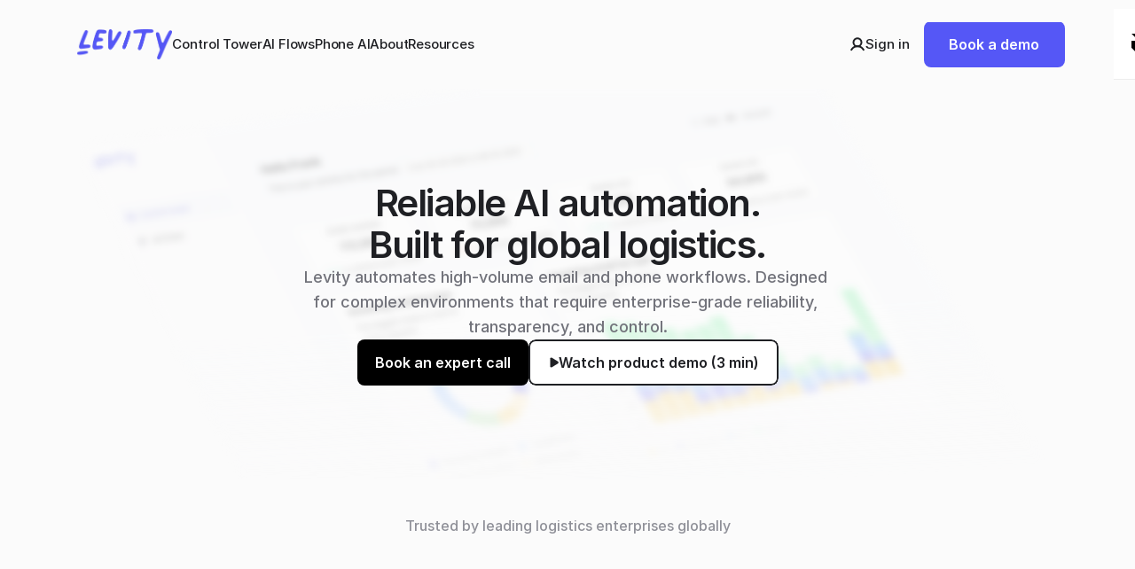

--- FILE ---
content_type: text/html
request_url: https://levity.ai/
body_size: 82954
content:
<!doctype html>
<!-- Made in Framer · framer.com ✨ -->
<!-- Published Jan 30, 2026, 5:19 PM UTC -->
<html lang="en" data-redirect-timezone="1">
<head>
	<meta charset="utf-8">
	
	
	<script>try{if(localStorage.get("__framer_force_showing_editorbar_since")){const n=document.createElement("link");n.rel = "modulepreload";n.href="https://framer.com/edit/init.mjs";document.head.appendChild(n)}}catch(e){}</script>
	<!-- Start of headStart -->
    
    <!-- End of headStart -->
	<meta name="viewport" content="width=device-width">
	<meta name="generator" content="Framer 62e9832">
	<title>Levity | Streamline Your Freight Email Operations with AI and automation</title>
    <meta name="description" content="Levity automatically classifies incoming emails and attachments based on your custom categories so you can sort, route and prioritize without manual tagging.">
    <meta name="framer-search-index" content="https://framerusercontent.com/sites/313J7W64VwdZCWQmGOcDBE/searchIndex-n85Y7nASaZSi.json">
    <meta name="framer-search-index-fallback" content="https://framerusercontent.com/sites/313J7W64VwdZCWQmGOcDBE/searchIndex-eqI9hlX5B4D8.json">
    <link href="https://framerusercontent.com/images/9lTXVlFJAvrri4y0qKwVDMCEKeA.png" rel="icon" media="(prefers-color-scheme: light)">
    <link href="https://framerusercontent.com/images/eML8H1AiMr5xhtfuxGx8pSBIf8w.png" rel="icon" media="(prefers-color-scheme: dark)">
    <link rel="apple-touch-icon" href="https://framerusercontent.com/images/fvm5Dc9MqiYme75wQ3QhRGyr94.png">
    <!-- Open Graph / Facebook -->
    <meta property="og:type" content="website">
    <meta property="og:title" content="Levity | Streamline Your Freight Email Operations with AI and automation">
    <meta property="og:description" content="Levity automatically classifies incoming emails and attachments based on your custom categories so you can sort, route and prioritize without manual tagging.">
    <meta property="og:image" content="https://framerusercontent.com/images/CGwOLFqTuQhtClZk5VhmybnXhhA.png">
    <!-- Twitter -->
    <meta name="twitter:card" content="summary_large_image">
    <meta name="twitter:title" content="Levity | Streamline Your Freight Email Operations with AI and automation">
    <meta name="twitter:description" content="Levity automatically classifies incoming emails and attachments based on your custom categories so you can sort, route and prioritize without manual tagging.">
    <meta name="twitter:image" content="https://framerusercontent.com/images/CGwOLFqTuQhtClZk5VhmybnXhhA.png">
	
	<style data-framer-font-css>/* cyrillic-ext */
@font-face {
  font-family: 'Fragment Mono';
  font-style: normal;
  font-weight: 400;
  src: url(https://fonts.gstatic.com/s/fragmentmono/v6/4iCr6K5wfMRRjxp0DA6-2CLnB45HhrUI.woff2) format('woff2');
  unicode-range: U+0460-052F, U+1C80-1C8A, U+20B4, U+2DE0-2DFF, U+A640-A69F, U+FE2E-FE2F;
}
/* latin-ext */
@font-face {
  font-family: 'Fragment Mono';
  font-style: normal;
  font-weight: 400;
  src: url(https://fonts.gstatic.com/s/fragmentmono/v6/4iCr6K5wfMRRjxp0DA6-2CLnB41HhrUI.woff2) format('woff2');
  unicode-range: U+0100-02BA, U+02BD-02C5, U+02C7-02CC, U+02CE-02D7, U+02DD-02FF, U+0304, U+0308, U+0329, U+1D00-1DBF, U+1E00-1E9F, U+1EF2-1EFF, U+2020, U+20A0-20AB, U+20AD-20C0, U+2113, U+2C60-2C7F, U+A720-A7FF;
}
/* latin */
@font-face {
  font-family: 'Fragment Mono';
  font-style: normal;
  font-weight: 400;
  src: url(https://fonts.gstatic.com/s/fragmentmono/v6/4iCr6K5wfMRRjxp0DA6-2CLnB4NHhg.woff2) format('woff2');
  unicode-range: U+0000-00FF, U+0131, U+0152-0153, U+02BB-02BC, U+02C6, U+02DA, U+02DC, U+0304, U+0308, U+0329, U+2000-206F, U+20AC, U+2122, U+2191, U+2193, U+2212, U+2215, U+FEFF, U+FFFD;
}

@font-face { font-family: "Inter"; src: url("https://framerusercontent.com/assets/5vvr9Vy74if2I6bQbJvbw7SY1pQ.woff2"); font-display: swap; font-style: normal; font-weight: 400; unicode-range: U+0460-052F, U+1C80-1C88, U+20B4, U+2DE0-2DFF, U+A640-A69F, U+FE2E-FE2F }
@font-face { font-family: "Inter"; src: url("https://framerusercontent.com/assets/EOr0mi4hNtlgWNn9if640EZzXCo.woff2"); font-display: swap; font-style: normal; font-weight: 400; unicode-range: U+0301, U+0400-045F, U+0490-0491, U+04B0-04B1, U+2116 }
@font-face { font-family: "Inter"; src: url("https://framerusercontent.com/assets/Y9k9QrlZAqio88Klkmbd8VoMQc.woff2"); font-display: swap; font-style: normal; font-weight: 400; unicode-range: U+1F00-1FFF }
@font-face { font-family: "Inter"; src: url("https://framerusercontent.com/assets/OYrD2tBIBPvoJXiIHnLoOXnY9M.woff2"); font-display: swap; font-style: normal; font-weight: 400; unicode-range: U+0370-03FF }
@font-face { font-family: "Inter"; src: url("https://framerusercontent.com/assets/JeYwfuaPfZHQhEG8U5gtPDZ7WQ.woff2"); font-display: swap; font-style: normal; font-weight: 400; unicode-range: U+0100-024F, U+0259, U+1E00-1EFF, U+2020, U+20A0-20AB, U+20AD-20CF, U+2113, U+2C60-2C7F, U+A720-A7FF }
@font-face { font-family: "Inter"; src: url("https://framerusercontent.com/assets/GrgcKwrN6d3Uz8EwcLHZxwEfC4.woff2"); font-display: swap; font-style: normal; font-weight: 400; unicode-range: U+0000-00FF, U+0131, U+0152-0153, U+02BB-02BC, U+02C6, U+02DA, U+02DC, U+2000-206F, U+2070, U+2074-207E, U+2080-208E, U+20AC, U+2122, U+2191, U+2193, U+2212, U+2215, U+FEFF, U+FFFD }
@font-face { font-family: "Inter"; src: url("https://framerusercontent.com/assets/b6Y37FthZeALduNqHicBT6FutY.woff2"); font-display: swap; font-style: normal; font-weight: 400; unicode-range: U+0102-0103, U+0110-0111, U+0128-0129, U+0168-0169, U+01A0-01A1, U+01AF-01B0, U+1EA0-1EF9, U+20AB }
@font-face { font-family: "Inter"; src: url("https://framerusercontent.com/assets/DpPBYI0sL4fYLgAkX8KXOPVt7c.woff2"); font-display: swap; font-style: normal; font-weight: 700; unicode-range: U+0460-052F, U+1C80-1C88, U+20B4, U+2DE0-2DFF, U+A640-A69F, U+FE2E-FE2F }
@font-face { font-family: "Inter"; src: url("https://framerusercontent.com/assets/4RAEQdEOrcnDkhHiiCbJOw92Lk.woff2"); font-display: swap; font-style: normal; font-weight: 700; unicode-range: U+0301, U+0400-045F, U+0490-0491, U+04B0-04B1, U+2116 }
@font-face { font-family: "Inter"; src: url("https://framerusercontent.com/assets/1K3W8DizY3v4emK8Mb08YHxTbs.woff2"); font-display: swap; font-style: normal; font-weight: 700; unicode-range: U+1F00-1FFF }
@font-face { font-family: "Inter"; src: url("https://framerusercontent.com/assets/tUSCtfYVM1I1IchuyCwz9gDdQ.woff2"); font-display: swap; font-style: normal; font-weight: 700; unicode-range: U+0370-03FF }
@font-face { font-family: "Inter"; src: url("https://framerusercontent.com/assets/VgYFWiwsAC5OYxAycRXXvhze58.woff2"); font-display: swap; font-style: normal; font-weight: 700; unicode-range: U+0100-024F, U+0259, U+1E00-1EFF, U+2020, U+20A0-20AB, U+20AD-20CF, U+2113, U+2C60-2C7F, U+A720-A7FF }
@font-face { font-family: "Inter"; src: url("https://framerusercontent.com/assets/syRNPWzAMIrcJ3wIlPIP43KjQs.woff2"); font-display: swap; font-style: normal; font-weight: 700; unicode-range: U+0000-00FF, U+0131, U+0152-0153, U+02BB-02BC, U+02C6, U+02DA, U+02DC, U+2000-206F, U+2070, U+2074-207E, U+2080-208E, U+20AC, U+2122, U+2191, U+2193, U+2212, U+2215, U+FEFF, U+FFFD }
@font-face { font-family: "Inter"; src: url("https://framerusercontent.com/assets/GIryZETIX4IFypco5pYZONKhJIo.woff2"); font-display: swap; font-style: normal; font-weight: 700; unicode-range: U+0102-0103, U+0110-0111, U+0128-0129, U+0168-0169, U+01A0-01A1, U+01AF-01B0, U+1EA0-1EF9, U+20AB }
@font-face { font-family: "Inter"; src: url("https://framerusercontent.com/assets/5A3Ce6C9YYmCjpQx9M4inSaKU.woff2"); font-display: swap; font-style: normal; font-weight: 500; unicode-range: U+0460-052F, U+1C80-1C88, U+20B4, U+2DE0-2DFF, U+A640-A69F, U+FE2E-FE2F }
@font-face { font-family: "Inter"; src: url("https://framerusercontent.com/assets/Qx95Xyt0Ka3SGhinnbXIGpEIyP4.woff2"); font-display: swap; font-style: normal; font-weight: 500; unicode-range: U+0301, U+0400-045F, U+0490-0491, U+04B0-04B1, U+2116 }
@font-face { font-family: "Inter"; src: url("https://framerusercontent.com/assets/6mJuEAguuIuMog10gGvH5d3cl8.woff2"); font-display: swap; font-style: normal; font-weight: 500; unicode-range: U+1F00-1FFF }
@font-face { font-family: "Inter"; src: url("https://framerusercontent.com/assets/xYYWaj7wCU5zSQH0eXvSaS19wo.woff2"); font-display: swap; font-style: normal; font-weight: 500; unicode-range: U+0370-03FF }
@font-face { font-family: "Inter"; src: url("https://framerusercontent.com/assets/otTaNuNpVK4RbdlT7zDDdKvQBA.woff2"); font-display: swap; font-style: normal; font-weight: 500; unicode-range: U+0100-024F, U+0259, U+1E00-1EFF, U+2020, U+20A0-20AB, U+20AD-20CF, U+2113, U+2C60-2C7F, U+A720-A7FF }
@font-face { font-family: "Inter"; src: url("https://framerusercontent.com/assets/UjlFhCnUjxhNfep4oYBPqnEssyo.woff2"); font-display: swap; font-style: normal; font-weight: 500; unicode-range: U+0000-00FF, U+0131, U+0152-0153, U+02BB-02BC, U+02C6, U+02DA, U+02DC, U+2000-206F, U+2070, U+2074-207E, U+2080-208E, U+20AC, U+2122, U+2191, U+2193, U+2212, U+2215, U+FEFF, U+FFFD }
@font-face { font-family: "Inter"; src: url("https://framerusercontent.com/assets/DolVirEGb34pEXEp8t8FQBSK4.woff2"); font-display: swap; font-style: normal; font-weight: 500; unicode-range: U+0102-0103, U+0110-0111, U+0128-0129, U+0168-0169, U+01A0-01A1, U+01AF-01B0, U+1EA0-1EF9, U+20AB }
@font-face { font-family: "Inter"; src: url("https://framerusercontent.com/assets/hyOgCu0Xnghbimh0pE8QTvtt2AU.woff2"); font-display: swap; font-style: normal; font-weight: 600; unicode-range: U+0460-052F, U+1C80-1C88, U+20B4, U+2DE0-2DFF, U+A640-A69F, U+FE2E-FE2F }
@font-face { font-family: "Inter"; src: url("https://framerusercontent.com/assets/NeGmSOXrPBfEFIy5YZeHq17LEDA.woff2"); font-display: swap; font-style: normal; font-weight: 600; unicode-range: U+0301, U+0400-045F, U+0490-0491, U+04B0-04B1, U+2116 }
@font-face { font-family: "Inter"; src: url("https://framerusercontent.com/assets/oYaAX5himiTPYuN8vLWnqBbfD2s.woff2"); font-display: swap; font-style: normal; font-weight: 600; unicode-range: U+1F00-1FFF }
@font-face { font-family: "Inter"; src: url("https://framerusercontent.com/assets/lEJLP4R0yuCaMCjSXYHtJw72M.woff2"); font-display: swap; font-style: normal; font-weight: 600; unicode-range: U+0370-03FF }
@font-face { font-family: "Inter"; src: url("https://framerusercontent.com/assets/cRJyLNuTJR5jbyKzGi33wU9cqIQ.woff2"); font-display: swap; font-style: normal; font-weight: 600; unicode-range: U+0100-024F, U+0259, U+1E00-1EFF, U+2020, U+20A0-20AB, U+20AD-20CF, U+2113, U+2C60-2C7F, U+A720-A7FF }
@font-face { font-family: "Inter"; src: url("https://framerusercontent.com/assets/yDtI2UI8XcEg1W2je9XPN3Noo.woff2"); font-display: swap; font-style: normal; font-weight: 600; unicode-range: U+0000-00FF, U+0131, U+0152-0153, U+02BB-02BC, U+02C6, U+02DA, U+02DC, U+2000-206F, U+2070, U+2074-207E, U+2080-208E, U+20AC, U+2122, U+2191, U+2193, U+2212, U+2215, U+FEFF, U+FFFD }
@font-face { font-family: "Inter"; src: url("https://framerusercontent.com/assets/A0Wcc7NgXMjUuFdquHDrIZpzZw0.woff2"); font-display: swap; font-style: normal; font-weight: 600; unicode-range: U+0102-0103, U+0110-0111, U+0128-0129, U+0168-0169, U+01A0-01A1, U+01AF-01B0, U+1EA0-1EF9, U+20AB }
@font-face { font-family: "Inter"; src: url("https://framerusercontent.com/assets/khkJkwSL66WFg8SX6Wa726c.woff2"); font-display: swap; font-style: italic; font-weight: 500; unicode-range: U+0460-052F, U+1C80-1C88, U+20B4, U+2DE0-2DFF, U+A640-A69F, U+FE2E-FE2F }
@font-face { font-family: "Inter"; src: url("https://framerusercontent.com/assets/0E7IMbDzcGABpBwwqNEt60wU0w.woff2"); font-display: swap; font-style: italic; font-weight: 500; unicode-range: U+0301, U+0400-045F, U+0490-0491, U+04B0-04B1, U+2116 }
@font-face { font-family: "Inter"; src: url("https://framerusercontent.com/assets/NTJ0nQgIF0gcDelS14zQ9NR9Q.woff2"); font-display: swap; font-style: italic; font-weight: 500; unicode-range: U+1F00-1FFF }
@font-face { font-family: "Inter"; src: url("https://framerusercontent.com/assets/QrcNhgEPfRl0LS8qz5Ln8olanl8.woff2"); font-display: swap; font-style: italic; font-weight: 500; unicode-range: U+0370-03FF }
@font-face { font-family: "Inter"; src: url("https://framerusercontent.com/assets/JEXmejW8mXOYMtt0hyRg811kHac.woff2"); font-display: swap; font-style: italic; font-weight: 500; unicode-range: U+0100-024F, U+0259, U+1E00-1EFF, U+2020, U+20A0-20AB, U+20AD-20CF, U+2113, U+2C60-2C7F, U+A720-A7FF }
@font-face { font-family: "Inter"; src: url("https://framerusercontent.com/assets/Bo5CNzBv77CafbxOtKIkpw9egw.woff2"); font-display: swap; font-style: italic; font-weight: 500; unicode-range: U+0000-00FF, U+0131, U+0152-0153, U+02BB-02BC, U+02C6, U+02DA, U+02DC, U+2000-206F, U+2070, U+2074-207E, U+2080-208E, U+20AC, U+2122, U+2191, U+2193, U+2212, U+2215, U+FEFF, U+FFFD }
@font-face { font-family: "Inter"; src: url("https://framerusercontent.com/assets/uy9s0iWuxiNnVt8EpTI3gzohpwo.woff2"); font-display: swap; font-style: italic; font-weight: 500; unicode-range: U+0102-0103, U+0110-0111, U+0128-0129, U+0168-0169, U+01A0-01A1, U+01AF-01B0, U+1EA0-1EF9, U+20AB }
@font-face { font-family: "Inter"; src: url("https://framerusercontent.com/assets/d3tHnaQIAeqiE5hGcRw4mmgWYU.woff2"); font-display: swap; font-style: normal; font-weight: 500; unicode-range: U+0000-00FF, U+0131, U+0152-0153, U+02BB-02BC, U+02C6, U+02DA, U+02DC, U+2000-206F, U+2074, U+20AC, U+2122, U+2191, U+2193, U+2212, U+2215, U+FEFF, U+FFFD }
@font-face { font-family: "Inter"; src: url("https://framerusercontent.com/assets/1ZFS7N918ojhhd0nQWdj3jz4w.woff2"); font-display: swap; font-style: normal; font-weight: 600; unicode-range: U+0000-00FF, U+0131, U+0152-0153, U+02BB-02BC, U+02C6, U+02DA, U+02DC, U+2000-206F, U+2074, U+20AC, U+2122, U+2191, U+2193, U+2212, U+2215, U+FEFF, U+FFFD }
@font-face { font-family: "Inter"; src: url("https://framerusercontent.com/assets/NXxvFRoY5LDh3yCm7MEP2jqYk.woff2"); font-style: normal; font-weight: 100; unicode-range: U+0460-052F, U+1C80-1C88, U+20B4, U+2DE0-2DFF, U+A640-A69F, U+FE2E-FE2F }
@font-face { font-family: "Inter"; src: url("https://framerusercontent.com/assets/5CcgcVyoWSqO1THBiISd6oCog.woff2"); font-style: normal; font-weight: 100; unicode-range: U+0301, U+0400-045F, U+0490-0491, U+04B0-04B1, U+2116 }
@font-face { font-family: "Inter"; src: url("https://framerusercontent.com/assets/MF544SVCvk3yNpLIz3pwDXFZPKM.woff2"); font-style: normal; font-weight: 100; unicode-range: U+1F00-1FFF }
@font-face { font-family: "Inter"; src: url("https://framerusercontent.com/assets/TNtxudDBkAm2RXdtU3rvTBwoM.woff2"); font-style: normal; font-weight: 100; unicode-range: U+0370-03FF }
@font-face { font-family: "Inter"; src: url("https://framerusercontent.com/assets/fIabp4VN5z7iJ3lNOz9qfNeQHc.woff2"); font-style: normal; font-weight: 100; unicode-range: U+0100-024F, U+0259, U+1E00-1EFF, U+2020, U+20A0-20AB, U+20AD-20CF, U+2113, U+2C60-2C7F, U+A720-A7FF }
@font-face { font-family: "Inter"; src: url("https://framerusercontent.com/assets/8kSLqTnVCEtjx0nu8PxTD4Nh5UU.woff2"); font-style: normal; font-weight: 100; unicode-range: U+0000-00FF, U+0131, U+0152-0153, U+02BB-02BC, U+02C6, U+02DA, U+02DC, U+2000-206F, U+2070, U+2074-207E, U+2080-208E, U+20AC, U+2122, U+2191, U+2193, U+2212, U+2215, U+FEFF, U+FFFD }
@font-face { font-family: "Inter"; src: url("https://framerusercontent.com/assets/9iRSYClnXA0RMygyIn6yjjWXJw.woff2"); font-style: normal; font-weight: 100; unicode-range: U+0102-0103, U+0110-0111, U+0128-0129, U+0168-0169, U+01A0-01A1, U+01AF-01B0, U+1EA0-1EF9, U+20AB }
@font-face { font-family: "Inter"; src: url("https://framerusercontent.com/assets/MVhJhYeDWxeyqT939zMNyw9p8.woff2"); font-style: normal; font-weight: 200; unicode-range: U+0460-052F, U+1C80-1C88, U+20B4, U+2DE0-2DFF, U+A640-A69F, U+FE2E-FE2F }
@font-face { font-family: "Inter"; src: url("https://framerusercontent.com/assets/WXQXYfAQJIi2pCJACAfWWXfIDqI.woff2"); font-style: normal; font-weight: 200; unicode-range: U+0301, U+0400-045F, U+0490-0491, U+04B0-04B1, U+2116 }
@font-face { font-family: "Inter"; src: url("https://framerusercontent.com/assets/RJeJJARdrtNUtic58kOz7hIgBuE.woff2"); font-style: normal; font-weight: 200; unicode-range: U+1F00-1FFF }
@font-face { font-family: "Inter"; src: url("https://framerusercontent.com/assets/4hBRAuM02i3fsxYDzyNvt5Az2so.woff2"); font-style: normal; font-weight: 200; unicode-range: U+0370-03FF }
@font-face { font-family: "Inter"; src: url("https://framerusercontent.com/assets/fz1JbBffNGgK7BNUI1mmbFBlgA8.woff2"); font-style: normal; font-weight: 200; unicode-range: U+0100-024F, U+0259, U+1E00-1EFF, U+2020, U+20A0-20AB, U+20AD-20CF, U+2113, U+2C60-2C7F, U+A720-A7FF }
@font-face { font-family: "Inter"; src: url("https://framerusercontent.com/assets/Z4sGWU2OKBoXPWulb5P25vULA.woff2"); font-style: normal; font-weight: 200; unicode-range: U+0000-00FF, U+0131, U+0152-0153, U+02BB-02BC, U+02C6, U+02DA, U+02DC, U+2000-206F, U+2070, U+2074-207E, U+2080-208E, U+20AC, U+2122, U+2191, U+2193, U+2212, U+2215, U+FEFF, U+FFFD }
@font-face { font-family: "Inter"; src: url("https://framerusercontent.com/assets/eIZyQwIlHYR0mnMSneEDMtqBPgw.woff2"); font-style: normal; font-weight: 200; unicode-range: U+0102-0103, U+0110-0111, U+0128-0129, U+0168-0169, U+01A0-01A1, U+01AF-01B0, U+1EA0-1EF9, U+20AB }
@font-face { font-family: "Inter"; src: url("https://framerusercontent.com/assets/BkDpl4ghaqvMi1btKFyG2tdbec.woff2"); font-display: swap; font-style: normal; font-weight: 300; unicode-range: U+0460-052F, U+1C80-1C88, U+20B4, U+2DE0-2DFF, U+A640-A69F, U+FE2E-FE2F }
@font-face { font-family: "Inter"; src: url("https://framerusercontent.com/assets/zAMK70AQRFSShJgUiaR5IiIhgzk.woff2"); font-display: swap; font-style: normal; font-weight: 300; unicode-range: U+0301, U+0400-045F, U+0490-0491, U+04B0-04B1, U+2116 }
@font-face { font-family: "Inter"; src: url("https://framerusercontent.com/assets/IETjvc5qzUaRoaruDpPSwCUM8.woff2"); font-display: swap; font-style: normal; font-weight: 300; unicode-range: U+1F00-1FFF }
@font-face { font-family: "Inter"; src: url("https://framerusercontent.com/assets/oLCoaT3ioA0fHdJnWR9W6k7NY.woff2"); font-display: swap; font-style: normal; font-weight: 300; unicode-range: U+0370-03FF }
@font-face { font-family: "Inter"; src: url("https://framerusercontent.com/assets/Sj0PCHQSBjFmEp6NBWg6FNaKc.woff2"); font-display: swap; font-style: normal; font-weight: 300; unicode-range: U+0100-024F, U+0259, U+1E00-1EFF, U+2020, U+20A0-20AB, U+20AD-20CF, U+2113, U+2C60-2C7F, U+A720-A7FF }
@font-face { font-family: "Inter"; src: url("https://framerusercontent.com/assets/aqiiD4LUKkKzXdjGL5UzHq8bo5w.woff2"); font-display: swap; font-style: normal; font-weight: 300; unicode-range: U+0000-00FF, U+0131, U+0152-0153, U+02BB-02BC, U+02C6, U+02DA, U+02DC, U+2000-206F, U+2070, U+2074-207E, U+2080-208E, U+20AC, U+2122, U+2191, U+2193, U+2212, U+2215, U+FEFF, U+FFFD }
@font-face { font-family: "Inter"; src: url("https://framerusercontent.com/assets/H4TfENUY1rh8R9UaSD6vngjJP3M.woff2"); font-display: swap; font-style: normal; font-weight: 300; unicode-range: U+0102-0103, U+0110-0111, U+0128-0129, U+0168-0169, U+01A0-01A1, U+01AF-01B0, U+1EA0-1EF9, U+20AB }
@font-face { font-family: "Inter"; src: url("https://framerusercontent.com/assets/PONfPc6h4EPYwJliXQBmjVx7QxI.woff2"); font-display: swap; font-style: normal; font-weight: 800; unicode-range: U+0460-052F, U+1C80-1C88, U+20B4, U+2DE0-2DFF, U+A640-A69F, U+FE2E-FE2F }
@font-face { font-family: "Inter"; src: url("https://framerusercontent.com/assets/zsnJN7Z1wdzUvepJniD3rbvJIyU.woff2"); font-display: swap; font-style: normal; font-weight: 800; unicode-range: U+0301, U+0400-045F, U+0490-0491, U+04B0-04B1, U+2116 }
@font-face { font-family: "Inter"; src: url("https://framerusercontent.com/assets/UrzZBOy7RyJEWAZGduzOeHiHuY.woff2"); font-display: swap; font-style: normal; font-weight: 800; unicode-range: U+1F00-1FFF }
@font-face { font-family: "Inter"; src: url("https://framerusercontent.com/assets/996sR9SfSDuYELz8oHhDOcErkY.woff2"); font-display: swap; font-style: normal; font-weight: 800; unicode-range: U+0370-03FF }
@font-face { font-family: "Inter"; src: url("https://framerusercontent.com/assets/ftN1HpyPVJEoEb4q36SOrNdLXU.woff2"); font-display: swap; font-style: normal; font-weight: 800; unicode-range: U+0100-024F, U+0259, U+1E00-1EFF, U+2020, U+20A0-20AB, U+20AD-20CF, U+2113, U+2C60-2C7F, U+A720-A7FF }
@font-face { font-family: "Inter"; src: url("https://framerusercontent.com/assets/Mput0MSwESKlJ6TMz9MPDXhgrk.woff2"); font-display: swap; font-style: normal; font-weight: 800; unicode-range: U+0000-00FF, U+0131, U+0152-0153, U+02BB-02BC, U+02C6, U+02DA, U+02DC, U+2000-206F, U+2070, U+2074-207E, U+2080-208E, U+20AC, U+2122, U+2191, U+2193, U+2212, U+2215, U+FEFF, U+FFFD }
@font-face { font-family: "Inter"; src: url("https://framerusercontent.com/assets/JAur4lGGSGRGyrFi59JSIKqVgU.woff2"); font-display: swap; font-style: normal; font-weight: 800; unicode-range: U+0102-0103, U+0110-0111, U+0128-0129, U+0168-0169, U+01A0-01A1, U+01AF-01B0, U+1EA0-1EF9, U+20AB }
@font-face { font-family: "Inter"; src: url("https://framerusercontent.com/assets/mkY5Sgyq51ik0AMrSBwhm9DJg.woff2"); font-style: normal; font-weight: 900; unicode-range: U+0460-052F, U+1C80-1C88, U+20B4, U+2DE0-2DFF, U+A640-A69F, U+FE2E-FE2F }
@font-face { font-family: "Inter"; src: url("https://framerusercontent.com/assets/X5hj6qzcHUYv7h1390c8Rhm6550.woff2"); font-style: normal; font-weight: 900; unicode-range: U+0301, U+0400-045F, U+0490-0491, U+04B0-04B1, U+2116 }
@font-face { font-family: "Inter"; src: url("https://framerusercontent.com/assets/gQhNpS3tN86g8RcVKYUUaKt2oMQ.woff2"); font-style: normal; font-weight: 900; unicode-range: U+1F00-1FFF }
@font-face { font-family: "Inter"; src: url("https://framerusercontent.com/assets/cugnVhSraaRyANCaUtI5FV17wk.woff2"); font-style: normal; font-weight: 900; unicode-range: U+0370-03FF }
@font-face { font-family: "Inter"; src: url("https://framerusercontent.com/assets/5HcVoGak8k5agFJSaKa4floXVu0.woff2"); font-style: normal; font-weight: 900; unicode-range: U+0100-024F, U+0259, U+1E00-1EFF, U+2020, U+20A0-20AB, U+20AD-20CF, U+2113, U+2C60-2C7F, U+A720-A7FF }
@font-face { font-family: "Inter"; src: url("https://framerusercontent.com/assets/rZ5DdENNqIdFTIyQQiP5isO7M.woff2"); font-style: normal; font-weight: 900; unicode-range: U+0000-00FF, U+0131, U+0152-0153, U+02BB-02BC, U+02C6, U+02DA, U+02DC, U+2000-206F, U+2070, U+2074-207E, U+2080-208E, U+20AC, U+2122, U+2191, U+2193, U+2212, U+2215, U+FEFF, U+FFFD }
@font-face { font-family: "Inter"; src: url("https://framerusercontent.com/assets/P2Bw01CtL0b9wqygO0sSVogWbo.woff2"); font-style: normal; font-weight: 900; unicode-range: U+0102-0103, U+0110-0111, U+0128-0129, U+0168-0169, U+01A0-01A1, U+01AF-01B0, U+1EA0-1EF9, U+20AB }
@font-face { font-family: "Inter"; src: url("https://framerusercontent.com/assets/YJsHMqeEm0oDHuxRTVCwg5eZuo.woff2"); font-style: italic; font-weight: 100; unicode-range: U+0460-052F, U+1C80-1C88, U+20B4, U+2DE0-2DFF, U+A640-A69F, U+FE2E-FE2F }
@font-face { font-family: "Inter"; src: url("https://framerusercontent.com/assets/oJJMyJlDykMObEyb5VexHSxd24.woff2"); font-style: italic; font-weight: 100; unicode-range: U+0301, U+0400-045F, U+0490-0491, U+04B0-04B1, U+2116 }
@font-face { font-family: "Inter"; src: url("https://framerusercontent.com/assets/IpeaX0WzLaonj68howNZg4SJJaY.woff2"); font-style: italic; font-weight: 100; unicode-range: U+1F00-1FFF }
@font-face { font-family: "Inter"; src: url("https://framerusercontent.com/assets/KCj1bV3vDXY5OLHttTeRYcu9J8.woff2"); font-style: italic; font-weight: 100; unicode-range: U+0370-03FF }
@font-face { font-family: "Inter"; src: url("https://framerusercontent.com/assets/biaVHhOprxbHaR3dIP7Z8cYurHg.woff2"); font-style: italic; font-weight: 100; unicode-range: U+0100-024F, U+0259, U+1E00-1EFF, U+2020, U+20A0-20AB, U+20AD-20CF, U+2113, U+2C60-2C7F, U+A720-A7FF }
@font-face { font-family: "Inter"; src: url("https://framerusercontent.com/assets/3on0VNjjmogkq1f9ziKFcrY72MI.woff2"); font-style: italic; font-weight: 100; unicode-range: U+0000-00FF, U+0131, U+0152-0153, U+02BB-02BC, U+02C6, U+02DA, U+02DC, U+2000-206F, U+2070, U+2074-207E, U+2080-208E, U+20AC, U+2122, U+2191, U+2193, U+2212, U+2215, U+FEFF, U+FFFD }
@font-face { font-family: "Inter"; src: url("https://framerusercontent.com/assets/gNa011yWpVpNFgUhhSlDX8nUiPQ.woff2"); font-style: italic; font-weight: 100; unicode-range: U+0102-0103, U+0110-0111, U+0128-0129, U+0168-0169, U+01A0-01A1, U+01AF-01B0, U+1EA0-1EF9, U+20AB }
@font-face { font-family: "Inter"; src: url("https://framerusercontent.com/assets/vpq17U0WM26sBGHgq9jnrUmUf8.woff2"); font-style: italic; font-weight: 200; unicode-range: U+0460-052F, U+1C80-1C88, U+20B4, U+2DE0-2DFF, U+A640-A69F, U+FE2E-FE2F }
@font-face { font-family: "Inter"; src: url("https://framerusercontent.com/assets/bNYh7lNMEpOegeRYAtyGel1WqBE.woff2"); font-style: italic; font-weight: 200; unicode-range: U+0301, U+0400-045F, U+0490-0491, U+04B0-04B1, U+2116 }
@font-face { font-family: "Inter"; src: url("https://framerusercontent.com/assets/FBzcXZYmdulcZC0z278U6o0cw.woff2"); font-style: italic; font-weight: 200; unicode-range: U+1F00-1FFF }
@font-face { font-family: "Inter"; src: url("https://framerusercontent.com/assets/ua60IRqWK94xCrq0SC639Hbsdjg.woff2"); font-style: italic; font-weight: 200; unicode-range: U+0370-03FF }
@font-face { font-family: "Inter"; src: url("https://framerusercontent.com/assets/Pd8gNPn2dSCh4FyjWFw9PJysoQ.woff2"); font-style: italic; font-weight: 200; unicode-range: U+0100-024F, U+0259, U+1E00-1EFF, U+2020, U+20A0-20AB, U+20AD-20CF, U+2113, U+2C60-2C7F, U+A720-A7FF }
@font-face { font-family: "Inter"; src: url("https://framerusercontent.com/assets/6OdIurwS6YHsVW2i5fR5CKn0gg.woff2"); font-style: italic; font-weight: 200; unicode-range: U+0000-00FF, U+0131, U+0152-0153, U+02BB-02BC, U+02C6, U+02DA, U+02DC, U+2000-206F, U+2070, U+2074-207E, U+2080-208E, U+20AC, U+2122, U+2191, U+2193, U+2212, U+2215, U+FEFF, U+FFFD }
@font-face { font-family: "Inter"; src: url("https://framerusercontent.com/assets/DtVQjTG8OGGKnwKYrMHRZVCyo.woff2"); font-style: italic; font-weight: 200; unicode-range: U+0102-0103, U+0110-0111, U+0128-0129, U+0168-0169, U+01A0-01A1, U+01AF-01B0, U+1EA0-1EF9, U+20AB }
@font-face { font-family: "Inter"; src: url("https://framerusercontent.com/assets/YYB6GZmCWnZq3RWZOghuZIOxQY.woff2"); font-display: swap; font-style: italic; font-weight: 300; unicode-range: U+0460-052F, U+1C80-1C88, U+20B4, U+2DE0-2DFF, U+A640-A69F, U+FE2E-FE2F }
@font-face { font-family: "Inter"; src: url("https://framerusercontent.com/assets/miJTzODdiyIr3tRo9KEoqXXk2PM.woff2"); font-display: swap; font-style: italic; font-weight: 300; unicode-range: U+0301, U+0400-045F, U+0490-0491, U+04B0-04B1, U+2116 }
@font-face { font-family: "Inter"; src: url("https://framerusercontent.com/assets/6ZMhcggRFfEfbf7lncCpaUbA.woff2"); font-display: swap; font-style: italic; font-weight: 300; unicode-range: U+1F00-1FFF }
@font-face { font-family: "Inter"; src: url("https://framerusercontent.com/assets/8sCN6PGUr4I8q5hC5twAXfcwqV0.woff2"); font-display: swap; font-style: italic; font-weight: 300; unicode-range: U+0370-03FF }
@font-face { font-family: "Inter"; src: url("https://framerusercontent.com/assets/aUYDUTztS7anQw5JuwCncXeLOBY.woff2"); font-display: swap; font-style: italic; font-weight: 300; unicode-range: U+0100-024F, U+0259, U+1E00-1EFF, U+2020, U+20A0-20AB, U+20AD-20CF, U+2113, U+2C60-2C7F, U+A720-A7FF }
@font-face { font-family: "Inter"; src: url("https://framerusercontent.com/assets/8mwKwShtYEXIZ5diRBT74yn9jdQ.woff2"); font-display: swap; font-style: italic; font-weight: 300; unicode-range: U+0000-00FF, U+0131, U+0152-0153, U+02BB-02BC, U+02C6, U+02DA, U+02DC, U+2000-206F, U+2070, U+2074-207E, U+2080-208E, U+20AC, U+2122, U+2191, U+2193, U+2212, U+2215, U+FEFF, U+FFFD }
@font-face { font-family: "Inter"; src: url("https://framerusercontent.com/assets/yDiPvYxioBHsicnYxpPW35WQmx8.woff2"); font-display: swap; font-style: italic; font-weight: 300; unicode-range: U+0102-0103, U+0110-0111, U+0128-0129, U+0168-0169, U+01A0-01A1, U+01AF-01B0, U+1EA0-1EF9, U+20AB }
@font-face { font-family: "Inter"; src: url("https://framerusercontent.com/assets/CfMzU8w2e7tHgF4T4rATMPuWosA.woff2"); font-display: swap; font-style: italic; font-weight: 400; unicode-range: U+0460-052F, U+1C80-1C88, U+20B4, U+2DE0-2DFF, U+A640-A69F, U+FE2E-FE2F }
@font-face { font-family: "Inter"; src: url("https://framerusercontent.com/assets/867QObYax8ANsfX4TGEVU9YiCM.woff2"); font-display: swap; font-style: italic; font-weight: 400; unicode-range: U+0301, U+0400-045F, U+0490-0491, U+04B0-04B1, U+2116 }
@font-face { font-family: "Inter"; src: url("https://framerusercontent.com/assets/Oyn2ZbENFdnW7mt2Lzjk1h9Zb9k.woff2"); font-display: swap; font-style: italic; font-weight: 400; unicode-range: U+1F00-1FFF }
@font-face { font-family: "Inter"; src: url("https://framerusercontent.com/assets/cdAe8hgZ1cMyLu9g005pAW3xMo.woff2"); font-display: swap; font-style: italic; font-weight: 400; unicode-range: U+0370-03FF }
@font-face { font-family: "Inter"; src: url("https://framerusercontent.com/assets/DOfvtmE1UplCq161m6Hj8CSQYg.woff2"); font-display: swap; font-style: italic; font-weight: 400; unicode-range: U+0100-024F, U+0259, U+1E00-1EFF, U+2020, U+20A0-20AB, U+20AD-20CF, U+2113, U+2C60-2C7F, U+A720-A7FF }
@font-face { font-family: "Inter"; src: url("https://framerusercontent.com/assets/pKRFNWFoZl77qYCAIp84lN1h944.woff2"); font-display: swap; font-style: italic; font-weight: 400; unicode-range: U+0000-00FF, U+0131, U+0152-0153, U+02BB-02BC, U+02C6, U+02DA, U+02DC, U+2000-206F, U+2070, U+2074-207E, U+2080-208E, U+20AC, U+2122, U+2191, U+2193, U+2212, U+2215, U+FEFF, U+FFFD }
@font-face { font-family: "Inter"; src: url("https://framerusercontent.com/assets/tKtBcDnBMevsEEJKdNGhhkLzYo.woff2"); font-display: swap; font-style: italic; font-weight: 400; unicode-range: U+0102-0103, U+0110-0111, U+0128-0129, U+0168-0169, U+01A0-01A1, U+01AF-01B0, U+1EA0-1EF9, U+20AB }
@font-face { font-family: "Inter"; src: url("https://framerusercontent.com/assets/vxBnBhH8768IFAXAb4Qf6wQHKs.woff2"); font-display: swap; font-style: italic; font-weight: 600; unicode-range: U+0460-052F, U+1C80-1C88, U+20B4, U+2DE0-2DFF, U+A640-A69F, U+FE2E-FE2F }
@font-face { font-family: "Inter"; src: url("https://framerusercontent.com/assets/zSsEuoJdh8mcFVk976C05ZfQr8.woff2"); font-display: swap; font-style: italic; font-weight: 600; unicode-range: U+0301, U+0400-045F, U+0490-0491, U+04B0-04B1, U+2116 }
@font-face { font-family: "Inter"; src: url("https://framerusercontent.com/assets/b8ezwLrN7h2AUoPEENcsTMVJ0.woff2"); font-display: swap; font-style: italic; font-weight: 600; unicode-range: U+1F00-1FFF }
@font-face { font-family: "Inter"; src: url("https://framerusercontent.com/assets/mvNEIBLyHbscgHtwfsByjXUz3XY.woff2"); font-display: swap; font-style: italic; font-weight: 600; unicode-range: U+0370-03FF }
@font-face { font-family: "Inter"; src: url("https://framerusercontent.com/assets/6FI2EneKzM3qBy5foOZXey7coCA.woff2"); font-display: swap; font-style: italic; font-weight: 600; unicode-range: U+0100-024F, U+0259, U+1E00-1EFF, U+2020, U+20A0-20AB, U+20AD-20CF, U+2113, U+2C60-2C7F, U+A720-A7FF }
@font-face { font-family: "Inter"; src: url("https://framerusercontent.com/assets/fuyXZpVvOjq8NesCOfgirHCWyg.woff2"); font-display: swap; font-style: italic; font-weight: 600; unicode-range: U+0000-00FF, U+0131, U+0152-0153, U+02BB-02BC, U+02C6, U+02DA, U+02DC, U+2000-206F, U+2070, U+2074-207E, U+2080-208E, U+20AC, U+2122, U+2191, U+2193, U+2212, U+2215, U+FEFF, U+FFFD }
@font-face { font-family: "Inter"; src: url("https://framerusercontent.com/assets/NHHeAKJVP0ZWHk5YZnQQChIsBM.woff2"); font-display: swap; font-style: italic; font-weight: 600; unicode-range: U+0102-0103, U+0110-0111, U+0128-0129, U+0168-0169, U+01A0-01A1, U+01AF-01B0, U+1EA0-1EF9, U+20AB }
@font-face { font-family: "Inter"; src: url("https://framerusercontent.com/assets/H89BbHkbHDzlxZzxi8uPzTsp90.woff2"); font-display: swap; font-style: italic; font-weight: 700; unicode-range: U+0460-052F, U+1C80-1C88, U+20B4, U+2DE0-2DFF, U+A640-A69F, U+FE2E-FE2F }
@font-face { font-family: "Inter"; src: url("https://framerusercontent.com/assets/u6gJwDuwB143kpNK1T1MDKDWkMc.woff2"); font-display: swap; font-style: italic; font-weight: 700; unicode-range: U+0301, U+0400-045F, U+0490-0491, U+04B0-04B1, U+2116 }
@font-face { font-family: "Inter"; src: url("https://framerusercontent.com/assets/43sJ6MfOPh1LCJt46OvyDuSbA6o.woff2"); font-display: swap; font-style: italic; font-weight: 700; unicode-range: U+1F00-1FFF }
@font-face { font-family: "Inter"; src: url("https://framerusercontent.com/assets/wccHG0r4gBDAIRhfHiOlq6oEkqw.woff2"); font-display: swap; font-style: italic; font-weight: 700; unicode-range: U+0370-03FF }
@font-face { font-family: "Inter"; src: url("https://framerusercontent.com/assets/WZ367JPwf9bRW6LdTHN8rXgSjw.woff2"); font-display: swap; font-style: italic; font-weight: 700; unicode-range: U+0100-024F, U+0259, U+1E00-1EFF, U+2020, U+20A0-20AB, U+20AD-20CF, U+2113, U+2C60-2C7F, U+A720-A7FF }
@font-face { font-family: "Inter"; src: url("https://framerusercontent.com/assets/ia3uin3hQWqDrVloC1zEtYHWw.woff2"); font-display: swap; font-style: italic; font-weight: 700; unicode-range: U+0000-00FF, U+0131, U+0152-0153, U+02BB-02BC, U+02C6, U+02DA, U+02DC, U+2000-206F, U+2070, U+2074-207E, U+2080-208E, U+20AC, U+2122, U+2191, U+2193, U+2212, U+2215, U+FEFF, U+FFFD }
@font-face { font-family: "Inter"; src: url("https://framerusercontent.com/assets/2A4Xx7CngadFGlVV4xrO06OBHY.woff2"); font-display: swap; font-style: italic; font-weight: 700; unicode-range: U+0102-0103, U+0110-0111, U+0128-0129, U+0168-0169, U+01A0-01A1, U+01AF-01B0, U+1EA0-1EF9, U+20AB }
@font-face { font-family: "Inter"; src: url("https://framerusercontent.com/assets/if4nAQEfO1l3iBiurvlUSTaMA.woff2"); font-display: swap; font-style: italic; font-weight: 800; unicode-range: U+0460-052F, U+1C80-1C88, U+20B4, U+2DE0-2DFF, U+A640-A69F, U+FE2E-FE2F }
@font-face { font-family: "Inter"; src: url("https://framerusercontent.com/assets/GdJ7SQjcmkU1sz7lk5lMpKUlKY.woff2"); font-display: swap; font-style: italic; font-weight: 800; unicode-range: U+0301, U+0400-045F, U+0490-0491, U+04B0-04B1, U+2116 }
@font-face { font-family: "Inter"; src: url("https://framerusercontent.com/assets/sOA6LVskcCqlqggyjIZe0Zh39UQ.woff2"); font-display: swap; font-style: italic; font-weight: 800; unicode-range: U+1F00-1FFF }
@font-face { font-family: "Inter"; src: url("https://framerusercontent.com/assets/zUCSsMbWBcHOQoATrhsPVigkc.woff2"); font-display: swap; font-style: italic; font-weight: 800; unicode-range: U+0370-03FF }
@font-face { font-family: "Inter"; src: url("https://framerusercontent.com/assets/6eYp9yIAUvPZY7o0yfI4e2OP6g.woff2"); font-display: swap; font-style: italic; font-weight: 800; unicode-range: U+0100-024F, U+0259, U+1E00-1EFF, U+2020, U+20A0-20AB, U+20AD-20CF, U+2113, U+2C60-2C7F, U+A720-A7FF }
@font-face { font-family: "Inter"; src: url("https://framerusercontent.com/assets/8AYN209PzikkmqPEbOGJlpgu6M.woff2"); font-display: swap; font-style: italic; font-weight: 800; unicode-range: U+0000-00FF, U+0131, U+0152-0153, U+02BB-02BC, U+02C6, U+02DA, U+02DC, U+2000-206F, U+2070, U+2074-207E, U+2080-208E, U+20AC, U+2122, U+2191, U+2193, U+2212, U+2215, U+FEFF, U+FFFD }
@font-face { font-family: "Inter"; src: url("https://framerusercontent.com/assets/L9nHaKi7ULzGWchEehsfwttxOwM.woff2"); font-display: swap; font-style: italic; font-weight: 800; unicode-range: U+0102-0103, U+0110-0111, U+0128-0129, U+0168-0169, U+01A0-01A1, U+01AF-01B0, U+1EA0-1EF9, U+20AB }
@font-face { font-family: "Inter"; src: url("https://framerusercontent.com/assets/05KsVHGDmqXSBXM4yRZ65P8i0s.woff2"); font-style: italic; font-weight: 900; unicode-range: U+0460-052F, U+1C80-1C88, U+20B4, U+2DE0-2DFF, U+A640-A69F, U+FE2E-FE2F }
@font-face { font-family: "Inter"; src: url("https://framerusercontent.com/assets/ky8ovPukK4dJ1Pxq74qGhOqCYI.woff2"); font-style: italic; font-weight: 900; unicode-range: U+0301, U+0400-045F, U+0490-0491, U+04B0-04B1, U+2116 }
@font-face { font-family: "Inter"; src: url("https://framerusercontent.com/assets/vvNSqIj42qeQ2bvCRBIWKHscrc.woff2"); font-style: italic; font-weight: 900; unicode-range: U+1F00-1FFF }
@font-face { font-family: "Inter"; src: url("https://framerusercontent.com/assets/3ZmXbBKToJifDV9gwcifVd1tEY.woff2"); font-style: italic; font-weight: 900; unicode-range: U+0370-03FF }
@font-face { font-family: "Inter"; src: url("https://framerusercontent.com/assets/FNfhX3dt4ChuLJq2PwdlxHO7PU.woff2"); font-style: italic; font-weight: 900; unicode-range: U+0100-024F, U+0259, U+1E00-1EFF, U+2020, U+20A0-20AB, U+20AD-20CF, U+2113, U+2C60-2C7F, U+A720-A7FF }
@font-face { font-family: "Inter"; src: url("https://framerusercontent.com/assets/gcnfba68tfm7qAyrWRCf9r34jg.woff2"); font-style: italic; font-weight: 900; unicode-range: U+0000-00FF, U+0131, U+0152-0153, U+02BB-02BC, U+02C6, U+02DA, U+02DC, U+2000-206F, U+2070, U+2074-207E, U+2080-208E, U+20AC, U+2122, U+2191, U+2193, U+2212, U+2215, U+FEFF, U+FFFD }
@font-face { font-family: "Inter"; src: url("https://framerusercontent.com/assets/efTfQcBJ53kM2pB1hezSZ3RDUFs.woff2"); font-style: italic; font-weight: 900; unicode-range: U+0102-0103, U+0110-0111, U+0128-0129, U+0168-0169, U+01A0-01A1, U+01AF-01B0, U+1EA0-1EF9, U+20AB }
@font-face { font-family: "Inter Variable"; src: url("https://framerusercontent.com/assets/mYcqTSergLb16PdbJJQMl9ebYm4.woff2"); font-display: swap; font-style: normal; font-weight: 400; unicode-range: U+0460-052F, U+1C80-1C88, U+20B4, U+2DE0-2DFF, U+A640-A69F, U+FE2E-FE2F }
@font-face { font-family: "Inter Variable"; src: url("https://framerusercontent.com/assets/ZRl8AlxwsX1m7xS1eJCiSPbztg.woff2"); font-display: swap; font-style: normal; font-weight: 400; unicode-range: U+0301, U+0400-045F, U+0490-0491, U+04B0-04B1, U+2116 }
@font-face { font-family: "Inter Variable"; src: url("https://framerusercontent.com/assets/nhSQpBRqFmXNUBY2p5SENQ8NplQ.woff2"); font-display: swap; font-style: normal; font-weight: 400; unicode-range: U+1F00-1FFF }
@font-face { font-family: "Inter Variable"; src: url("https://framerusercontent.com/assets/DYHjxG0qXjopUuruoacfl5SA.woff2"); font-display: swap; font-style: normal; font-weight: 400; unicode-range: U+0370-03FF }
@font-face { font-family: "Inter Variable"; src: url("https://framerusercontent.com/assets/s7NH6sl7w4NU984r5hcmo1tPSYo.woff2"); font-display: swap; font-style: normal; font-weight: 400; unicode-range: U+0100-024F, U+0259, U+1E00-1EFF, U+2020, U+20A0-20AB, U+20AD-20CF, U+2113, U+2C60-2C7F, U+A720-A7FF }
@font-face { font-family: "Inter Variable"; src: url("https://framerusercontent.com/assets/7lw0VWkeXrGYJT05oB3DsFy8BaY.woff2"); font-display: swap; font-style: normal; font-weight: 400; unicode-range: U+0000-00FF, U+0131, U+0152-0153, U+02BB-02BC, U+02C6, U+02DA, U+02DC, U+2000-206F, U+2070, U+2074-207E, U+2080-208E, U+20AC, U+2122, U+2191, U+2193, U+2212, U+2215, U+FEFF, U+FFFD }
@font-face { font-family: "Inter Variable"; src: url("https://framerusercontent.com/assets/wx5nfqEgOXnxuFaxB0Mn9OhmcZA.woff2"); font-display: swap; font-style: normal; font-weight: 400; unicode-range: U+0102-0103, U+0110-0111, U+0128-0129, U+0168-0169, U+01A0-01A1, U+01AF-01B0, U+1EA0-1EF9, U+20AB }
@font-face { font-family: "Inter Variable"; src: url("https://framerusercontent.com/assets/FMAZXZOvzvP9daUF2pk7jeNQE.woff2"); font-display: swap; font-style: italic; font-weight: 400; unicode-range: U+0460-052F, U+1C80-1C88, U+20B4, U+2DE0-2DFF, U+A640-A69F, U+FE2E-FE2F }
@font-face { font-family: "Inter Variable"; src: url("https://framerusercontent.com/assets/XRXDXcGEcHEhj5vRoCcaNzLUII.woff2"); font-display: swap; font-style: italic; font-weight: 400; unicode-range: U+0301, U+0400-045F, U+0490-0491, U+04B0-04B1, U+2116 }
@font-face { font-family: "Inter Variable"; src: url("https://framerusercontent.com/assets/WL8JiibS9vHU7Cb3NGaJKioRjQ.woff2"); font-display: swap; font-style: italic; font-weight: 400; unicode-range: U+1F00-1FFF }
@font-face { font-family: "Inter Variable"; src: url("https://framerusercontent.com/assets/LfqxQLLXCFxnUuZS8fkv9AT0uI.woff2"); font-display: swap; font-style: italic; font-weight: 400; unicode-range: U+0370-03FF }
@font-face { font-family: "Inter Variable"; src: url("https://framerusercontent.com/assets/3IqofWpyruZr7Qc3kaedPmw7o.woff2"); font-display: swap; font-style: italic; font-weight: 400; unicode-range: U+0100-024F, U+0259, U+1E00-1EFF, U+2020, U+20A0-20AB, U+20AD-20CF, U+2113, U+2C60-2C7F, U+A720-A7FF }
@font-face { font-family: "Inter Variable"; src: url("https://framerusercontent.com/assets/N9O1YBTY0ROZrE0GiMsoMSyPbQ.woff2"); font-display: swap; font-style: italic; font-weight: 400; unicode-range: U+0000-00FF, U+0131, U+0152-0153, U+02BB-02BC, U+02C6, U+02DA, U+02DC, U+2000-206F, U+2070, U+2074-207E, U+2080-208E, U+20AC, U+2122, U+2191, U+2193, U+2212, U+2215, U+FEFF, U+FFFD }
@font-face { font-family: "Inter Variable"; src: url("https://framerusercontent.com/assets/Qpek1Wzh1dJ3f8j88Vebg4yC92w.woff2"); font-display: swap; font-style: italic; font-weight: 400; unicode-range: U+0102-0103, U+0110-0111, U+0128-0129, U+0168-0169, U+01A0-01A1, U+01AF-01B0, U+1EA0-1EF9, U+20AB }
@font-face { font-family: "Inter Display"; src: url("https://framerusercontent.com/assets/2uIBiALfCHVpWbHqRMZutfT7giU.woff2"); font-display: swap; font-style: normal; font-weight: 400; unicode-range: U+0460-052F, U+1C80-1C88, U+20B4, U+2DE0-2DFF, U+A640-A69F, U+FE2E-FE2F }
@font-face { font-family: "Inter Display"; src: url("https://framerusercontent.com/assets/Zwfz6xbVe5pmcWRJRgBDHnMkOkI.woff2"); font-display: swap; font-style: normal; font-weight: 400; unicode-range: U+0301, U+0400-045F, U+0490-0491, U+04B0-04B1, U+2116 }
@font-face { font-family: "Inter Display"; src: url("https://framerusercontent.com/assets/U9LaDDmbRhzX3sB8g8glTy5feTE.woff2"); font-display: swap; font-style: normal; font-weight: 400; unicode-range: U+1F00-1FFF }
@font-face { font-family: "Inter Display"; src: url("https://framerusercontent.com/assets/tVew2LzXJ1t7QfxP1gdTIdj2o0g.woff2"); font-display: swap; font-style: normal; font-weight: 400; unicode-range: U+0370-03FF }
@font-face { font-family: "Inter Display"; src: url("https://framerusercontent.com/assets/DF7bjCRmStYPqSb945lAlMfCCVQ.woff2"); font-display: swap; font-style: normal; font-weight: 400; unicode-range: U+0100-024F, U+0259, U+1E00-1EFF, U+2020, U+20A0-20AB, U+20AD-20CF, U+2113, U+2C60-2C7F, U+A720-A7FF }
@font-face { font-family: "Inter Display"; src: url("https://framerusercontent.com/assets/bHYNJqzTyl2lqvmMiRRS6Y16Es.woff2"); font-display: swap; font-style: normal; font-weight: 400; unicode-range: U+0000-00FF, U+0131, U+0152-0153, U+02BB-02BC, U+02C6, U+02DA, U+02DC, U+2000-206F, U+2070, U+2074-207E, U+2080-208E, U+20AC, U+2122, U+2191, U+2193, U+2212, U+2215, U+FEFF, U+FFFD }
@font-face { font-family: "Inter Display"; src: url("https://framerusercontent.com/assets/vebZUMjGyKkYsfcY73iwWTzLNag.woff2"); font-display: swap; font-style: normal; font-weight: 400; unicode-range: U+0102-0103, U+0110-0111, U+0128-0129, U+0168-0169, U+01A0-01A1, U+01AF-01B0, U+1EA0-1EF9, U+20AB }
@font-face { font-family: "Inter Display"; src: url("https://framerusercontent.com/assets/Vu4RH4OOAYHIXg4LpXVzNVmbpY.woff2"); font-style: normal; font-weight: 100; unicode-range: U+0460-052F, U+1C80-1C88, U+20B4, U+2DE0-2DFF, U+A640-A69F, U+FE2E-FE2F }
@font-face { font-family: "Inter Display"; src: url("https://framerusercontent.com/assets/eOWZqb2nQ1SLbtYmcGBFYFSOE5U.woff2"); font-style: normal; font-weight: 100; unicode-range: U+0301, U+0400-045F, U+0490-0491, U+04B0-04B1, U+2116 }
@font-face { font-family: "Inter Display"; src: url("https://framerusercontent.com/assets/H0Z3dXk6VFBv9TPQedY7FZVVVQ.woff2"); font-style: normal; font-weight: 100; unicode-range: U+1F00-1FFF }
@font-face { font-family: "Inter Display"; src: url("https://framerusercontent.com/assets/sMud1BrfhejzYfhsGoUtjWdRb90.woff2"); font-style: normal; font-weight: 100; unicode-range: U+0370-03FF }
@font-face { font-family: "Inter Display"; src: url("https://framerusercontent.com/assets/SDel4nEmK9AyiBktaYZfYI9DrY.woff2"); font-style: normal; font-weight: 100; unicode-range: U+0100-024F, U+0259, U+1E00-1EFF, U+2020, U+20A0-20AB, U+20AD-20CF, U+2113, U+2C60-2C7F, U+A720-A7FF }
@font-face { font-family: "Inter Display"; src: url("https://framerusercontent.com/assets/GoWsxcsKZ1Hiy2Y8l40zBgNwYvo.woff2"); font-style: normal; font-weight: 100; unicode-range: U+0000-00FF, U+0131, U+0152-0153, U+02BB-02BC, U+02C6, U+02DA, U+02DC, U+2000-206F, U+2070, U+2074-207E, U+2080-208E, U+20AC, U+2122, U+2191, U+2193, U+2212, U+2215, U+FEFF, U+FFFD }
@font-face { font-family: "Inter Display"; src: url("https://framerusercontent.com/assets/iPDparXDXhfwSxmuiEXzr0b1vAU.woff2"); font-style: normal; font-weight: 100; unicode-range: U+0102-0103, U+0110-0111, U+0128-0129, U+0168-0169, U+01A0-01A1, U+01AF-01B0, U+1EA0-1EF9, U+20AB }
@font-face { font-family: "Inter Display"; src: url("https://framerusercontent.com/assets/kZK78sVb0ChIxwI4EF00ArQvpu0.woff2"); font-style: normal; font-weight: 200; unicode-range: U+0460-052F, U+1C80-1C88, U+20B4, U+2DE0-2DFF, U+A640-A69F, U+FE2E-FE2F }
@font-face { font-family: "Inter Display"; src: url("https://framerusercontent.com/assets/zLXnIInNs9VhCJZQ1B0FvHgtWDM.woff2"); font-style: normal; font-weight: 200; unicode-range: U+0301, U+0400-045F, U+0490-0491, U+04B0-04B1, U+2116 }
@font-face { font-family: "Inter Display"; src: url("https://framerusercontent.com/assets/yHa3FUh9QDCLkYGoHU44PsRbTI.woff2"); font-style: normal; font-weight: 200; unicode-range: U+1F00-1FFF }
@font-face { font-family: "Inter Display"; src: url("https://framerusercontent.com/assets/w3wwH92cnNPcZVAf63gAmGQW0k.woff2"); font-style: normal; font-weight: 200; unicode-range: U+0370-03FF }
@font-face { font-family: "Inter Display"; src: url("https://framerusercontent.com/assets/w9aHRXFhel7kScIgRMsPqEwE3AY.woff2"); font-style: normal; font-weight: 200; unicode-range: U+0100-024F, U+0259, U+1E00-1EFF, U+2020, U+20A0-20AB, U+20AD-20CF, U+2113, U+2C60-2C7F, U+A720-A7FF }
@font-face { font-family: "Inter Display"; src: url("https://framerusercontent.com/assets/t5RNiwIqoB2GvYhcdv6NPQF6kfk.woff2"); font-style: normal; font-weight: 200; unicode-range: U+0000-00FF, U+0131, U+0152-0153, U+02BB-02BC, U+02C6, U+02DA, U+02DC, U+2000-206F, U+2070, U+2074-207E, U+2080-208E, U+20AC, U+2122, U+2191, U+2193, U+2212, U+2215, U+FEFF, U+FFFD }
@font-face { font-family: "Inter Display"; src: url("https://framerusercontent.com/assets/eDNmF3DmGWYDX8NrhNZOl1SDyQ.woff2"); font-style: normal; font-weight: 200; unicode-range: U+0102-0103, U+0110-0111, U+0128-0129, U+0168-0169, U+01A0-01A1, U+01AF-01B0, U+1EA0-1EF9, U+20AB }
@font-face { font-family: "Inter Display"; src: url("https://framerusercontent.com/assets/MaMAn5Jp5gJg1z3VaLH65QwWPLc.woff2"); font-display: swap; font-style: normal; font-weight: 300; unicode-range: U+0460-052F, U+1C80-1C88, U+20B4, U+2DE0-2DFF, U+A640-A69F, U+FE2E-FE2F }
@font-face { font-family: "Inter Display"; src: url("https://framerusercontent.com/assets/fEqgEChcTaneQFxeugexHq7Bk.woff2"); font-display: swap; font-style: normal; font-weight: 300; unicode-range: U+0301, U+0400-045F, U+0490-0491, U+04B0-04B1, U+2116 }
@font-face { font-family: "Inter Display"; src: url("https://framerusercontent.com/assets/nL7d8Ph0ViwUQorApF89PoAagQI.woff2"); font-display: swap; font-style: normal; font-weight: 300; unicode-range: U+1F00-1FFF }
@font-face { font-family: "Inter Display"; src: url("https://framerusercontent.com/assets/YOHXUQlY1iC2t7qT4HeLSoBDtn4.woff2"); font-display: swap; font-style: normal; font-weight: 300; unicode-range: U+0370-03FF }
@font-face { font-family: "Inter Display"; src: url("https://framerusercontent.com/assets/TfzHIi6ZmZDuhnIFGcgM6Ipuim4.woff2"); font-display: swap; font-style: normal; font-weight: 300; unicode-range: U+0100-024F, U+0259, U+1E00-1EFF, U+2020, U+20A0-20AB, U+20AD-20CF, U+2113, U+2C60-2C7F, U+A720-A7FF }
@font-face { font-family: "Inter Display"; src: url("https://framerusercontent.com/assets/CnMzVKZxLPB68RITfNGUfLe65m4.woff2"); font-display: swap; font-style: normal; font-weight: 300; unicode-range: U+0000-00FF, U+0131, U+0152-0153, U+02BB-02BC, U+02C6, U+02DA, U+02DC, U+2000-206F, U+2070, U+2074-207E, U+2080-208E, U+20AC, U+2122, U+2191, U+2193, U+2212, U+2215, U+FEFF, U+FFFD }
@font-face { font-family: "Inter Display"; src: url("https://framerusercontent.com/assets/ub5XwqqEAMrXQz31ej6fNqbxnBc.woff2"); font-display: swap; font-style: normal; font-weight: 300; unicode-range: U+0102-0103, U+0110-0111, U+0128-0129, U+0168-0169, U+01A0-01A1, U+01AF-01B0, U+1EA0-1EF9, U+20AB }
@font-face { font-family: "Inter Display"; src: url("https://framerusercontent.com/assets/ePuN3mCjzajIHnyCdvKBFiZkyY0.woff2"); font-display: swap; font-style: normal; font-weight: 500; unicode-range: U+0460-052F, U+1C80-1C88, U+20B4, U+2DE0-2DFF, U+A640-A69F, U+FE2E-FE2F }
@font-face { font-family: "Inter Display"; src: url("https://framerusercontent.com/assets/V3j1L0o5vPFKe26Sw4HcpXCfHo.woff2"); font-display: swap; font-style: normal; font-weight: 500; unicode-range: U+0301, U+0400-045F, U+0490-0491, U+04B0-04B1, U+2116 }
@font-face { font-family: "Inter Display"; src: url("https://framerusercontent.com/assets/F3kdpd2N0cToWV5huaZjjgM.woff2"); font-display: swap; font-style: normal; font-weight: 500; unicode-range: U+1F00-1FFF }
@font-face { font-family: "Inter Display"; src: url("https://framerusercontent.com/assets/0iDmxkizU9goZoclqIqsV5rvETU.woff2"); font-display: swap; font-style: normal; font-weight: 500; unicode-range: U+0370-03FF }
@font-face { font-family: "Inter Display"; src: url("https://framerusercontent.com/assets/r0mv3NegmA0akcQsNFotG32Las.woff2"); font-display: swap; font-style: normal; font-weight: 500; unicode-range: U+0100-024F, U+0259, U+1E00-1EFF, U+2020, U+20A0-20AB, U+20AD-20CF, U+2113, U+2C60-2C7F, U+A720-A7FF }
@font-face { font-family: "Inter Display"; src: url("https://framerusercontent.com/assets/iwWTDc49ENF2tCHbqlNARXw6Ug.woff2"); font-display: swap; font-style: normal; font-weight: 500; unicode-range: U+0000-00FF, U+0131, U+0152-0153, U+02BB-02BC, U+02C6, U+02DA, U+02DC, U+2000-206F, U+2070, U+2074-207E, U+2080-208E, U+20AC, U+2122, U+2191, U+2193, U+2212, U+2215, U+FEFF, U+FFFD }
@font-face { font-family: "Inter Display"; src: url("https://framerusercontent.com/assets/Ii21jnSJkulBKsHHXKlapi7fv9w.woff2"); font-display: swap; font-style: normal; font-weight: 500; unicode-range: U+0102-0103, U+0110-0111, U+0128-0129, U+0168-0169, U+01A0-01A1, U+01AF-01B0, U+1EA0-1EF9, U+20AB }
@font-face { font-family: "Inter Display"; src: url("https://framerusercontent.com/assets/gazZKZuUEtvr9ULhdA4SprP0AZ0.woff2"); font-display: swap; font-style: normal; font-weight: 600; unicode-range: U+0460-052F, U+1C80-1C88, U+20B4, U+2DE0-2DFF, U+A640-A69F, U+FE2E-FE2F }
@font-face { font-family: "Inter Display"; src: url("https://framerusercontent.com/assets/pe8RoujoPxuTZhqoNzYqHX2MXA.woff2"); font-display: swap; font-style: normal; font-weight: 600; unicode-range: U+0301, U+0400-045F, U+0490-0491, U+04B0-04B1, U+2116 }
@font-face { font-family: "Inter Display"; src: url("https://framerusercontent.com/assets/teGhWnhH3bCqefKGsIsqFy3hK8.woff2"); font-display: swap; font-style: normal; font-weight: 600; unicode-range: U+1F00-1FFF }
@font-face { font-family: "Inter Display"; src: url("https://framerusercontent.com/assets/qQHxgTnEk6Czu1yW4xS82HQWFOk.woff2"); font-display: swap; font-style: normal; font-weight: 600; unicode-range: U+0370-03FF }
@font-face { font-family: "Inter Display"; src: url("https://framerusercontent.com/assets/MJ3N6lfN4iP5Um8rJGqLYl03tE.woff2"); font-display: swap; font-style: normal; font-weight: 600; unicode-range: U+0100-024F, U+0259, U+1E00-1EFF, U+2020, U+20A0-20AB, U+20AD-20CF, U+2113, U+2C60-2C7F, U+A720-A7FF }
@font-face { font-family: "Inter Display"; src: url("https://framerusercontent.com/assets/PfdOpgzFf7N2Uye9JX7xRKYTgSc.woff2"); font-display: swap; font-style: normal; font-weight: 600; unicode-range: U+0000-00FF, U+0131, U+0152-0153, U+02BB-02BC, U+02C6, U+02DA, U+02DC, U+2000-206F, U+2070, U+2074-207E, U+2080-208E, U+20AC, U+2122, U+2191, U+2193, U+2212, U+2215, U+FEFF, U+FFFD }
@font-face { font-family: "Inter Display"; src: url("https://framerusercontent.com/assets/0SEEmmWc3vovhaai4RlRQSWRrz0.woff2"); font-display: swap; font-style: normal; font-weight: 600; unicode-range: U+0102-0103, U+0110-0111, U+0128-0129, U+0168-0169, U+01A0-01A1, U+01AF-01B0, U+1EA0-1EF9, U+20AB }
@font-face { font-family: "Inter Display"; src: url("https://framerusercontent.com/assets/I11LrmuBDQZweplJ62KkVsklU5Y.woff2"); font-display: swap; font-style: normal; font-weight: 700; unicode-range: U+0460-052F, U+1C80-1C88, U+20B4, U+2DE0-2DFF, U+A640-A69F, U+FE2E-FE2F }
@font-face { font-family: "Inter Display"; src: url("https://framerusercontent.com/assets/UjFZPDy3qGuDktQM4q9CxhKfIa8.woff2"); font-display: swap; font-style: normal; font-weight: 700; unicode-range: U+0301, U+0400-045F, U+0490-0491, U+04B0-04B1, U+2116 }
@font-face { font-family: "Inter Display"; src: url("https://framerusercontent.com/assets/8exwVHJy2DhJ4N5prYlVMrEKmQ.woff2"); font-display: swap; font-style: normal; font-weight: 700; unicode-range: U+1F00-1FFF }
@font-face { font-family: "Inter Display"; src: url("https://framerusercontent.com/assets/UTeedEK21hO5jDxEUldzdScUqpg.woff2"); font-display: swap; font-style: normal; font-weight: 700; unicode-range: U+0370-03FF }
@font-face { font-family: "Inter Display"; src: url("https://framerusercontent.com/assets/Ig8B8nzy11hzIWEIYnkg91sofjo.woff2"); font-display: swap; font-style: normal; font-weight: 700; unicode-range: U+0100-024F, U+0259, U+1E00-1EFF, U+2020, U+20A0-20AB, U+20AD-20CF, U+2113, U+2C60-2C7F, U+A720-A7FF }
@font-face { font-family: "Inter Display"; src: url("https://framerusercontent.com/assets/qITWJ2WdG0wrgQPDb8lvnYnTXDg.woff2"); font-display: swap; font-style: normal; font-weight: 700; unicode-range: U+0000-00FF, U+0131, U+0152-0153, U+02BB-02BC, U+02C6, U+02DA, U+02DC, U+2000-206F, U+2070, U+2074-207E, U+2080-208E, U+20AC, U+2122, U+2191, U+2193, U+2212, U+2215, U+FEFF, U+FFFD }
@font-face { font-family: "Inter Display"; src: url("https://framerusercontent.com/assets/qctQFoJqJ9aIbRSIp0AhCQpFxn8.woff2"); font-display: swap; font-style: normal; font-weight: 700; unicode-range: U+0102-0103, U+0110-0111, U+0128-0129, U+0168-0169, U+01A0-01A1, U+01AF-01B0, U+1EA0-1EF9, U+20AB }
@font-face { font-family: "Inter Display"; src: url("https://framerusercontent.com/assets/RDJfWXA0aFdpD2OO2AJLBh2Z7E.woff2"); font-display: swap; font-style: normal; font-weight: 800; unicode-range: U+0460-052F, U+1C80-1C88, U+20B4, U+2DE0-2DFF, U+A640-A69F, U+FE2E-FE2F }
@font-face { font-family: "Inter Display"; src: url("https://framerusercontent.com/assets/e97VFGU1js4GGgvQCnvIiHpRf0.woff2"); font-display: swap; font-style: normal; font-weight: 800; unicode-range: U+0301, U+0400-045F, U+0490-0491, U+04B0-04B1, U+2116 }
@font-face { font-family: "Inter Display"; src: url("https://framerusercontent.com/assets/9WZaFuMg9OiQ7an8bugAJkUG04.woff2"); font-display: swap; font-style: normal; font-weight: 800; unicode-range: U+1F00-1FFF }
@font-face { font-family: "Inter Display"; src: url("https://framerusercontent.com/assets/Kc2pkIGjh9K7EmlGx2sorKHcJDw.woff2"); font-display: swap; font-style: normal; font-weight: 800; unicode-range: U+0370-03FF }
@font-face { font-family: "Inter Display"; src: url("https://framerusercontent.com/assets/pFve2DToKu0uyKsWs4NBTHpK7Vc.woff2"); font-display: swap; font-style: normal; font-weight: 800; unicode-range: U+0100-024F, U+0259, U+1E00-1EFF, U+2020, U+20A0-20AB, U+20AD-20CF, U+2113, U+2C60-2C7F, U+A720-A7FF }
@font-face { font-family: "Inter Display"; src: url("https://framerusercontent.com/assets/9Nu9BRcGkRrLnJCGqVdSUXJt2Ig.woff2"); font-display: swap; font-style: normal; font-weight: 800; unicode-range: U+0000-00FF, U+0131, U+0152-0153, U+02BB-02BC, U+02C6, U+02DA, U+02DC, U+2000-206F, U+2070, U+2074-207E, U+2080-208E, U+20AC, U+2122, U+2191, U+2193, U+2212, U+2215, U+FEFF, U+FFFD }
@font-face { font-family: "Inter Display"; src: url("https://framerusercontent.com/assets/4hhgqiTCDCCa8WhFmTB7QXODupk.woff2"); font-display: swap; font-style: normal; font-weight: 800; unicode-range: U+0102-0103, U+0110-0111, U+0128-0129, U+0168-0169, U+01A0-01A1, U+01AF-01B0, U+1EA0-1EF9, U+20AB }
@font-face { font-family: "Inter Display"; src: url("https://framerusercontent.com/assets/EZSFVoaPWKnZ6GuVk5dlS5pk.woff2"); font-style: normal; font-weight: 900; unicode-range: U+0460-052F, U+1C80-1C88, U+20B4, U+2DE0-2DFF, U+A640-A69F, U+FE2E-FE2F }
@font-face { font-family: "Inter Display"; src: url("https://framerusercontent.com/assets/TMYuLEOqLWgunxD5qCFeADEgk.woff2"); font-style: normal; font-weight: 900; unicode-range: U+0301, U+0400-045F, U+0490-0491, U+04B0-04B1, U+2116 }
@font-face { font-family: "Inter Display"; src: url("https://framerusercontent.com/assets/EL4v8OG6t2XwHSJLO1YF25DNiDw.woff2"); font-style: normal; font-weight: 900; unicode-range: U+1F00-1FFF }
@font-face { font-family: "Inter Display"; src: url("https://framerusercontent.com/assets/vSoBOmgqFUd0rVCgogjwL7jQI.woff2"); font-style: normal; font-weight: 900; unicode-range: U+0370-03FF }
@font-face { font-family: "Inter Display"; src: url("https://framerusercontent.com/assets/bIwBTbnyeAOa9wQIBagEdRDHXhE.woff2"); font-style: normal; font-weight: 900; unicode-range: U+0100-024F, U+0259, U+1E00-1EFF, U+2020, U+20A0-20AB, U+20AD-20CF, U+2113, U+2C60-2C7F, U+A720-A7FF }
@font-face { font-family: "Inter Display"; src: url("https://framerusercontent.com/assets/x8eJ5VkmPMHVhVbF0E8JYFJmwc.woff2"); font-style: normal; font-weight: 900; unicode-range: U+0000-00FF, U+0131, U+0152-0153, U+02BB-02BC, U+02C6, U+02DA, U+02DC, U+2000-206F, U+2070, U+2074-207E, U+2080-208E, U+20AC, U+2122, U+2191, U+2193, U+2212, U+2215, U+FEFF, U+FFFD }
@font-face { font-family: "Inter Display"; src: url("https://framerusercontent.com/assets/fmXYBApyDC604dR7g2aaACGvCk.woff2"); font-style: normal; font-weight: 900; unicode-range: U+0102-0103, U+0110-0111, U+0128-0129, U+0168-0169, U+01A0-01A1, U+01AF-01B0, U+1EA0-1EF9, U+20AB }
@font-face { font-family: "Inter Display"; src: url("https://framerusercontent.com/assets/fWaKVy6hRB8Z8aBaXHMiFEvPILU.woff2"); font-style: italic; font-weight: 100; unicode-range: U+0460-052F, U+1C80-1C88, U+20B4, U+2DE0-2DFF, U+A640-A69F, U+FE2E-FE2F }
@font-face { font-family: "Inter Display"; src: url("https://framerusercontent.com/assets/syX0favWwGMDkTs34aSUJp2FDg.woff2"); font-style: italic; font-weight: 100; unicode-range: U+0301, U+0400-045F, U+0490-0491, U+04B0-04B1, U+2116 }
@font-face { font-family: "Inter Display"; src: url("https://framerusercontent.com/assets/MRDnh8epalyri0qENYQVaYkjNjA.woff2"); font-style: italic; font-weight: 100; unicode-range: U+1F00-1FFF }
@font-face { font-family: "Inter Display"; src: url("https://framerusercontent.com/assets/dkR8k5Cze1rY2rQWCcFiLvNxm8M.woff2"); font-style: italic; font-weight: 100; unicode-range: U+0370-03FF }
@font-face { font-family: "Inter Display"; src: url("https://framerusercontent.com/assets/3RO0kKTqHkJmvsJcJAr5at0.woff2"); font-style: italic; font-weight: 100; unicode-range: U+0100-024F, U+0259, U+1E00-1EFF, U+2020, U+20A0-20AB, U+20AD-20CF, U+2113, U+2C60-2C7F, U+A720-A7FF }
@font-face { font-family: "Inter Display"; src: url("https://framerusercontent.com/assets/mKzAiDvphQ1qAmJcRwlQ0QOK3Dc.woff2"); font-style: italic; font-weight: 100; unicode-range: U+0000-00FF, U+0131, U+0152-0153, U+02BB-02BC, U+02C6, U+02DA, U+02DC, U+2000-206F, U+2070, U+2074-207E, U+2080-208E, U+20AC, U+2122, U+2191, U+2193, U+2212, U+2215, U+FEFF, U+FFFD }
@font-face { font-family: "Inter Display"; src: url("https://framerusercontent.com/assets/GSo3TkcX0SwmUNLnnUlsKhqgZI.woff2"); font-style: italic; font-weight: 100; unicode-range: U+0102-0103, U+0110-0111, U+0128-0129, U+0168-0169, U+01A0-01A1, U+01AF-01B0, U+1EA0-1EF9, U+20AB }
@font-face { font-family: "Inter Display"; src: url("https://framerusercontent.com/assets/7b925B3vAlG2atcrbV7LoSudp7c.woff2"); font-style: italic; font-weight: 200; unicode-range: U+0460-052F, U+1C80-1C88, U+20B4, U+2DE0-2DFF, U+A640-A69F, U+FE2E-FE2F }
@font-face { font-family: "Inter Display"; src: url("https://framerusercontent.com/assets/FuEG87bF2T2uEeI84KQYYAE9wA.woff2"); font-style: italic; font-weight: 200; unicode-range: U+0301, U+0400-045F, U+0490-0491, U+04B0-04B1, U+2116 }
@font-face { font-family: "Inter Display"; src: url("https://framerusercontent.com/assets/l72nQILmlFUAK8OXlvJB8Qybl2M.woff2"); font-style: italic; font-weight: 200; unicode-range: U+1F00-1FFF }
@font-face { font-family: "Inter Display"; src: url("https://framerusercontent.com/assets/PjAOIKsdFTryeYPWcKg4xHgWCTI.woff2"); font-style: italic; font-weight: 200; unicode-range: U+0370-03FF }
@font-face { font-family: "Inter Display"; src: url("https://framerusercontent.com/assets/5u1LyW8isA2RA3QfYvCc6TVeGSU.woff2"); font-style: italic; font-weight: 200; unicode-range: U+0100-024F, U+0259, U+1E00-1EFF, U+2020, U+20A0-20AB, U+20AD-20CF, U+2113, U+2C60-2C7F, U+A720-A7FF }
@font-face { font-family: "Inter Display"; src: url("https://framerusercontent.com/assets/OxW7bkxVYziGRnONbuXLAeuUEkQ.woff2"); font-style: italic; font-weight: 200; unicode-range: U+0000-00FF, U+0131, U+0152-0153, U+02BB-02BC, U+02C6, U+02DA, U+02DC, U+2000-206F, U+2070, U+2074-207E, U+2080-208E, U+20AC, U+2122, U+2191, U+2193, U+2212, U+2215, U+FEFF, U+FFFD }
@font-face { font-family: "Inter Display"; src: url("https://framerusercontent.com/assets/vFOa28RMJNgff4GnWLns8E8vGZw.woff2"); font-style: italic; font-weight: 200; unicode-range: U+0102-0103, U+0110-0111, U+0128-0129, U+0168-0169, U+01A0-01A1, U+01AF-01B0, U+1EA0-1EF9, U+20AB }
@font-face { font-family: "Inter Display"; src: url("https://framerusercontent.com/assets/JVGAsgKKXCCsDQ3MCrxIs5u1U.woff2"); font-display: swap; font-style: italic; font-weight: 300; unicode-range: U+0460-052F, U+1C80-1C88, U+20B4, U+2DE0-2DFF, U+A640-A69F, U+FE2E-FE2F }
@font-face { font-family: "Inter Display"; src: url("https://framerusercontent.com/assets/GeFYhvsobZhw8u0Xza2zCmC8Cw.woff2"); font-display: swap; font-style: italic; font-weight: 300; unicode-range: U+0301, U+0400-045F, U+0490-0491, U+04B0-04B1, U+2116 }
@font-face { font-family: "Inter Display"; src: url("https://framerusercontent.com/assets/8dxmIktsyEgZt0OloSu5gz6TgLI.woff2"); font-display: swap; font-style: italic; font-weight: 300; unicode-range: U+1F00-1FFF }
@font-face { font-family: "Inter Display"; src: url("https://framerusercontent.com/assets/f2kclCrwmFV8YeznrosrT3kcjE.woff2"); font-display: swap; font-style: italic; font-weight: 300; unicode-range: U+0370-03FF }
@font-face { font-family: "Inter Display"; src: url("https://framerusercontent.com/assets/HTPyW5jOpXfwIja9CrgNJUDriY4.woff2"); font-display: swap; font-style: italic; font-weight: 300; unicode-range: U+0100-024F, U+0259, U+1E00-1EFF, U+2020, U+20A0-20AB, U+20AD-20CF, U+2113, U+2C60-2C7F, U+A720-A7FF }
@font-face { font-family: "Inter Display"; src: url("https://framerusercontent.com/assets/raPlI8zqlyoXu4yBGiiecGg2dI.woff2"); font-display: swap; font-style: italic; font-weight: 300; unicode-range: U+0000-00FF, U+0131, U+0152-0153, U+02BB-02BC, U+02C6, U+02DA, U+02DC, U+2000-206F, U+2070, U+2074-207E, U+2080-208E, U+20AC, U+2122, U+2191, U+2193, U+2212, U+2215, U+FEFF, U+FFFD }
@font-face { font-family: "Inter Display"; src: url("https://framerusercontent.com/assets/xFtzow8wtMpaEQuIGgCbt25Qorg.woff2"); font-display: swap; font-style: italic; font-weight: 300; unicode-range: U+0102-0103, U+0110-0111, U+0128-0129, U+0168-0169, U+01A0-01A1, U+01AF-01B0, U+1EA0-1EF9, U+20AB }
@font-face { font-family: "Inter Display"; src: url("https://framerusercontent.com/assets/THWAFHoAcmqLMy81E8hCSdziVKA.woff2"); font-display: swap; font-style: italic; font-weight: 400; unicode-range: U+0460-052F, U+1C80-1C88, U+20B4, U+2DE0-2DFF, U+A640-A69F, U+FE2E-FE2F }
@font-face { font-family: "Inter Display"; src: url("https://framerusercontent.com/assets/sQxGYWDlRkDr0eOKqiNRl6g5rs.woff2"); font-display: swap; font-style: italic; font-weight: 400; unicode-range: U+0301, U+0400-045F, U+0490-0491, U+04B0-04B1, U+2116 }
@font-face { font-family: "Inter Display"; src: url("https://framerusercontent.com/assets/NNTAT1XAm8ZRkr824inYPkjNeL4.woff2"); font-display: swap; font-style: italic; font-weight: 400; unicode-range: U+1F00-1FFF }
@font-face { font-family: "Inter Display"; src: url("https://framerusercontent.com/assets/P2qr9PAWBt905929rHfxmneMUG0.woff2"); font-display: swap; font-style: italic; font-weight: 400; unicode-range: U+0370-03FF }
@font-face { font-family: "Inter Display"; src: url("https://framerusercontent.com/assets/2BmSa4TZZvFKAZg2DydxTbvKlTU.woff2"); font-display: swap; font-style: italic; font-weight: 400; unicode-range: U+0100-024F, U+0259, U+1E00-1EFF, U+2020, U+20A0-20AB, U+20AD-20CF, U+2113, U+2C60-2C7F, U+A720-A7FF }
@font-face { font-family: "Inter Display"; src: url("https://framerusercontent.com/assets/P0JCAnd2N1Q6qwTQohre3XmQ.woff2"); font-display: swap; font-style: italic; font-weight: 400; unicode-range: U+0000-00FF, U+0131, U+0152-0153, U+02BB-02BC, U+02C6, U+02DA, U+02DC, U+2000-206F, U+2070, U+2074-207E, U+2080-208E, U+20AC, U+2122, U+2191, U+2193, U+2212, U+2215, U+FEFF, U+FFFD }
@font-face { font-family: "Inter Display"; src: url("https://framerusercontent.com/assets/KMFW46iYsEZaUBwXbwPc9nQm71o.woff2"); font-display: swap; font-style: italic; font-weight: 400; unicode-range: U+0102-0103, U+0110-0111, U+0128-0129, U+0168-0169, U+01A0-01A1, U+01AF-01B0, U+1EA0-1EF9, U+20AB }
@font-face { font-family: "Inter Display"; src: url("https://framerusercontent.com/assets/A5P4nkYCJlLQxGxaS1lzG8PNSc.woff2"); font-display: swap; font-style: italic; font-weight: 500; unicode-range: U+0460-052F, U+1C80-1C88, U+20B4, U+2DE0-2DFF, U+A640-A69F, U+FE2E-FE2F }
@font-face { font-family: "Inter Display"; src: url("https://framerusercontent.com/assets/vuPfygr1n1zYxscvWgGI8hRf3LE.woff2"); font-display: swap; font-style: italic; font-weight: 500; unicode-range: U+0301, U+0400-045F, U+0490-0491, U+04B0-04B1, U+2116 }
@font-face { font-family: "Inter Display"; src: url("https://framerusercontent.com/assets/jplzYzqFHXreyADwk9yrkQlWQ.woff2"); font-display: swap; font-style: italic; font-weight: 500; unicode-range: U+1F00-1FFF }
@font-face { font-family: "Inter Display"; src: url("https://framerusercontent.com/assets/sSIKP2TfVPvfK7YVENPE5H87A.woff2"); font-display: swap; font-style: italic; font-weight: 500; unicode-range: U+0370-03FF }
@font-face { font-family: "Inter Display"; src: url("https://framerusercontent.com/assets/gawbeo7iEJSRZ4kcrh6YRrU8o.woff2"); font-display: swap; font-style: italic; font-weight: 500; unicode-range: U+0100-024F, U+0259, U+1E00-1EFF, U+2020, U+20A0-20AB, U+20AD-20CF, U+2113, U+2C60-2C7F, U+A720-A7FF }
@font-face { font-family: "Inter Display"; src: url("https://framerusercontent.com/assets/RkMAGv2iAm3rw7tZzs7FaZf0rM.woff2"); font-display: swap; font-style: italic; font-weight: 500; unicode-range: U+0000-00FF, U+0131, U+0152-0153, U+02BB-02BC, U+02C6, U+02DA, U+02DC, U+2000-206F, U+2070, U+2074-207E, U+2080-208E, U+20AC, U+2122, U+2191, U+2193, U+2212, U+2215, U+FEFF, U+FFFD }
@font-face { font-family: "Inter Display"; src: url("https://framerusercontent.com/assets/8E92vrr3j1gDqzepmeSbD2u0JxA.woff2"); font-display: swap; font-style: italic; font-weight: 500; unicode-range: U+0102-0103, U+0110-0111, U+0128-0129, U+0168-0169, U+01A0-01A1, U+01AF-01B0, U+1EA0-1EF9, U+20AB }
@font-face { font-family: "Inter Display"; src: url("https://framerusercontent.com/assets/KKQXBq6BF0xEmVbrTnWxh3Yw.woff2"); font-display: swap; font-style: italic; font-weight: 600; unicode-range: U+0460-052F, U+1C80-1C88, U+20B4, U+2DE0-2DFF, U+A640-A69F, U+FE2E-FE2F }
@font-face { font-family: "Inter Display"; src: url("https://framerusercontent.com/assets/ugFYeIKZEJXDxI6Kh0YQUX6EK9I.woff2"); font-display: swap; font-style: italic; font-weight: 600; unicode-range: U+0301, U+0400-045F, U+0490-0491, U+04B0-04B1, U+2116 }
@font-face { font-family: "Inter Display"; src: url("https://framerusercontent.com/assets/DgDysCLt0HkIpWMu2uN5tivgQ.woff2"); font-display: swap; font-style: italic; font-weight: 600; unicode-range: U+1F00-1FFF }
@font-face { font-family: "Inter Display"; src: url("https://framerusercontent.com/assets/2yEyxokC6poTg3Uc5E2ogfVi6WE.woff2"); font-display: swap; font-style: italic; font-weight: 600; unicode-range: U+0370-03FF }
@font-face { font-family: "Inter Display"; src: url("https://framerusercontent.com/assets/wmHLUqO4QxLaADUScavxvknnBQ.woff2"); font-display: swap; font-style: italic; font-weight: 600; unicode-range: U+0100-024F, U+0259, U+1E00-1EFF, U+2020, U+20A0-20AB, U+20AD-20CF, U+2113, U+2C60-2C7F, U+A720-A7FF }
@font-face { font-family: "Inter Display"; src: url("https://framerusercontent.com/assets/e3ySEnhUUpItjJUo5buJawUl4Y.woff2"); font-display: swap; font-style: italic; font-weight: 600; unicode-range: U+0000-00FF, U+0131, U+0152-0153, U+02BB-02BC, U+02C6, U+02DA, U+02DC, U+2000-206F, U+2070, U+2074-207E, U+2080-208E, U+20AC, U+2122, U+2191, U+2193, U+2212, U+2215, U+FEFF, U+FFFD }
@font-face { font-family: "Inter Display"; src: url("https://framerusercontent.com/assets/DuYGXsyDXsSnxlZ8qzmcA4x3JiI.woff2"); font-display: swap; font-style: italic; font-weight: 600; unicode-range: U+0102-0103, U+0110-0111, U+0128-0129, U+0168-0169, U+01A0-01A1, U+01AF-01B0, U+1EA0-1EF9, U+20AB }
@font-face { font-family: "Inter Display"; src: url("https://framerusercontent.com/assets/fXvVh2JeZlehNcEhKHpHH0frSl0.woff2"); font-display: swap; font-style: italic; font-weight: 700; unicode-range: U+0460-052F, U+1C80-1C88, U+20B4, U+2DE0-2DFF, U+A640-A69F, U+FE2E-FE2F }
@font-face { font-family: "Inter Display"; src: url("https://framerusercontent.com/assets/7pScaNeb6M7n2HF2jKemDqzCIr4.woff2"); font-display: swap; font-style: italic; font-weight: 700; unicode-range: U+0301, U+0400-045F, U+0490-0491, U+04B0-04B1, U+2116 }
@font-face { font-family: "Inter Display"; src: url("https://framerusercontent.com/assets/qS4UjQYyATcVV9rODk0Zx9KhkY8.woff2"); font-display: swap; font-style: italic; font-weight: 700; unicode-range: U+1F00-1FFF }
@font-face { font-family: "Inter Display"; src: url("https://framerusercontent.com/assets/VfD2n20yM7v0hrUEBHEyafsmMBY.woff2"); font-display: swap; font-style: italic; font-weight: 700; unicode-range: U+0370-03FF }
@font-face { font-family: "Inter Display"; src: url("https://framerusercontent.com/assets/4oIO9fB59bn3cKFWz7piCj28z9s.woff2"); font-display: swap; font-style: italic; font-weight: 700; unicode-range: U+0100-024F, U+0259, U+1E00-1EFF, U+2020, U+20A0-20AB, U+20AD-20CF, U+2113, U+2C60-2C7F, U+A720-A7FF }
@font-face { font-family: "Inter Display"; src: url("https://framerusercontent.com/assets/MzumQQZJQBC6KM1omtmwOtsogtI.woff2"); font-display: swap; font-style: italic; font-weight: 700; unicode-range: U+0000-00FF, U+0131, U+0152-0153, U+02BB-02BC, U+02C6, U+02DA, U+02DC, U+2000-206F, U+2070, U+2074-207E, U+2080-208E, U+20AC, U+2122, U+2191, U+2193, U+2212, U+2215, U+FEFF, U+FFFD }
@font-face { font-family: "Inter Display"; src: url("https://framerusercontent.com/assets/F5Lmfd3fCAu7TwiYbI4DLWw4ks.woff2"); font-display: swap; font-style: italic; font-weight: 700; unicode-range: U+0102-0103, U+0110-0111, U+0128-0129, U+0168-0169, U+01A0-01A1, U+01AF-01B0, U+1EA0-1EF9, U+20AB }
@font-face { font-family: "Inter Display"; src: url("https://framerusercontent.com/assets/toNasQAsgu8B7dP8n9xdXRzdNhU.woff2"); font-display: swap; font-style: italic; font-weight: 800; unicode-range: U+0460-052F, U+1C80-1C88, U+20B4, U+2DE0-2DFF, U+A640-A69F, U+FE2E-FE2F }
@font-face { font-family: "Inter Display"; src: url("https://framerusercontent.com/assets/xPVm3TFQkuvdIaC7nzaBBAiE5Y.woff2"); font-display: swap; font-style: italic; font-weight: 800; unicode-range: U+0301, U+0400-045F, U+0490-0491, U+04B0-04B1, U+2116 }
@font-face { font-family: "Inter Display"; src: url("https://framerusercontent.com/assets/xwWV9Y5bwNwM4PjHKFG1XmdwA.woff2"); font-display: swap; font-style: italic; font-weight: 800; unicode-range: U+1F00-1FFF }
@font-face { font-family: "Inter Display"; src: url("https://framerusercontent.com/assets/oG51mTqVfF2JDETyCzOOIQOpzY.woff2"); font-display: swap; font-style: italic; font-weight: 800; unicode-range: U+0370-03FF }
@font-face { font-family: "Inter Display"; src: url("https://framerusercontent.com/assets/1aaySnsnw0pKE2qUemKvHaM1tw.woff2"); font-display: swap; font-style: italic; font-weight: 800; unicode-range: U+0100-024F, U+0259, U+1E00-1EFF, U+2020, U+20A0-20AB, U+20AD-20CF, U+2113, U+2C60-2C7F, U+A720-A7FF }
@font-face { font-family: "Inter Display"; src: url("https://framerusercontent.com/assets/QTKFuIAPTQlFFMI0HG9beHs3Xc.woff2"); font-display: swap; font-style: italic; font-weight: 800; unicode-range: U+0000-00FF, U+0131, U+0152-0153, U+02BB-02BC, U+02C6, U+02DA, U+02DC, U+2000-206F, U+2070, U+2074-207E, U+2080-208E, U+20AC, U+2122, U+2191, U+2193, U+2212, U+2215, U+FEFF, U+FFFD }
@font-face { font-family: "Inter Display"; src: url("https://framerusercontent.com/assets/gLJVFeatQcrirAaS7jqVJIO4.woff2"); font-display: swap; font-style: italic; font-weight: 800; unicode-range: U+0102-0103, U+0110-0111, U+0128-0129, U+0168-0169, U+01A0-01A1, U+01AF-01B0, U+1EA0-1EF9, U+20AB }
@font-face { font-family: "Inter Display"; src: url("https://framerusercontent.com/assets/yHWoQPBZSEiCC3aW3JXtcoFby8o.woff2"); font-style: italic; font-weight: 900; unicode-range: U+0460-052F, U+1C80-1C88, U+20B4, U+2DE0-2DFF, U+A640-A69F, U+FE2E-FE2F }
@font-face { font-family: "Inter Display"; src: url("https://framerusercontent.com/assets/UHqhq621TbUtspKtPKPA1Ne8qY.woff2"); font-style: italic; font-weight: 900; unicode-range: U+0301, U+0400-045F, U+0490-0491, U+04B0-04B1, U+2116 }
@font-face { font-family: "Inter Display"; src: url("https://framerusercontent.com/assets/6dsy2CbviAWDcszGLlgyaLpRMk.woff2"); font-style: italic; font-weight: 900; unicode-range: U+1F00-1FFF }
@font-face { font-family: "Inter Display"; src: url("https://framerusercontent.com/assets/TQqnntSFYYGDv7XtyT3ZhfvDA.woff2"); font-style: italic; font-weight: 900; unicode-range: U+0370-03FF }
@font-face { font-family: "Inter Display"; src: url("https://framerusercontent.com/assets/nE03Xxh2GngsU8hDpg6CRGxqfoM.woff2"); font-style: italic; font-weight: 900; unicode-range: U+0100-024F, U+0259, U+1E00-1EFF, U+2020, U+20A0-20AB, U+20AD-20CF, U+2113, U+2C60-2C7F, U+A720-A7FF }
@font-face { font-family: "Inter Display"; src: url("https://framerusercontent.com/assets/U1kEiQQO1ar9PuYJyyRkclmq8o.woff2"); font-style: italic; font-weight: 900; unicode-range: U+0000-00FF, U+0131, U+0152-0153, U+02BB-02BC, U+02C6, U+02DA, U+02DC, U+2000-206F, U+2070, U+2074-207E, U+2080-208E, U+20AC, U+2122, U+2191, U+2193, U+2212, U+2215, U+FEFF, U+FFFD }
@font-face { font-family: "Inter Display"; src: url("https://framerusercontent.com/assets/dWFiPjtJpfcxAIDV8RPyuCq04.woff2"); font-style: italic; font-weight: 900; unicode-range: U+0102-0103, U+0110-0111, U+0128-0129, U+0168-0169, U+01A0-01A1, U+01AF-01B0, U+1EA0-1EF9, U+20AB }
@font-face { font-family: "Inter"; src: url("https://framerusercontent.com/assets/DXD0Q7LSl7HEvDzucnyLnGBHM.woff2"); font-display: swap; font-style: normal; font-weight: 700; unicode-range: U+0000-00FF, U+0131, U+0152-0153, U+02BB-02BC, U+02C6, U+02DA, U+02DC, U+2000-206F, U+2074, U+20AC, U+2122, U+2191, U+2193, U+2212, U+2215, U+FEFF, U+FFFD }
@font-face { font-family: "Inter"; src: url("https://framerusercontent.com/assets/QxmhnWTzLtyjIiZcfaLIJ8EFBXU.woff2"); font-display: swap; font-style: italic; font-weight: 700; unicode-range: U+0000-00FF, U+0131, U+0152-0153, U+02BB-02BC, U+02C6, U+02DA, U+02DC, U+2000-206F, U+2074, U+20AC, U+2122, U+2191, U+2193, U+2212, U+2215, U+FEFF, U+FFFD }
@font-face { font-family: "Inter"; src: url("https://framerusercontent.com/assets/ksvR4VsLksjpSwnC2fPgHRNMw.woff2"); font-display: swap; font-style: italic; font-weight: 500; unicode-range: U+0000-00FF, U+0131, U+0152-0153, U+02BB-02BC, U+02C6, U+02DA, U+02DC, U+2000-206F, U+2074, U+20AC, U+2122, U+2191, U+2193, U+2212, U+2215, U+FEFF, U+FFFD }
@font-face { font-family: "Inter"; src: url("https://framerusercontent.com/assets/qrVgiXNd6RuQjETYQiVQ9nqCk.woff2"); font-display: swap; font-style: italic; font-weight: 600; unicode-range: U+0000-00FF, U+0131, U+0152-0153, U+02BB-02BC, U+02C6, U+02DA, U+02DC, U+2000-206F, U+2074, U+20AC, U+2122, U+2191, U+2193, U+2212, U+2215, U+FEFF, U+FFFD }
@font-face { font-family: "Inter"; src: url("https://framerusercontent.com/assets/vQyevYAyHtARFwPqUzQGpnDs.woff2"); font-display: swap; font-style: normal; font-weight: 400; unicode-range: U+0000-00FF, U+0131, U+0152-0153, U+02BB-02BC, U+02C6, U+02DA, U+02DC, U+2000-206F, U+2074, U+20AC, U+2122, U+2191, U+2193, U+2212, U+2215, U+FEFF, U+FFFD }
@font-face { font-family: "Inter"; src: url("https://framerusercontent.com/assets/jn4BtSPLlS0NDp1KiFAtFKiiY0o.woff2"); font-style: normal; font-weight: 900; unicode-range: U+0000-00FF, U+0131, U+0152-0153, U+02BB-02BC, U+02C6, U+02DA, U+02DC, U+2000-206F, U+2074, U+20AC, U+2122, U+2191, U+2193, U+2212, U+2215, U+FEFF, U+FFFD }
@font-face { font-family: "Inter"; src: url("https://framerusercontent.com/assets/g0c8vEViiXNlKAgI4Ymmk3Ig.woff2"); font-style: italic; font-weight: 900; unicode-range: U+0000-00FF, U+0131, U+0152-0153, U+02BB-02BC, U+02C6, U+02DA, U+02DC, U+2000-206F, U+2074, U+20AC, U+2122, U+2191, U+2193, U+2212, U+2215, U+FEFF, U+FFFD }
@font-face { font-family: "Inter Placeholder"; src: local("Arial"); ascent-override: 89.79%; descent-override: 22.36%; line-gap-override: 0.00%; size-adjust: 107.89% }
@font-face { font-family: "Inter Variable Placeholder"; src: local("Arial"); ascent-override: 89.79%; descent-override: 22.36%; line-gap-override: 0.00%; size-adjust: 107.89% }
@font-face { font-family: "Inter Display Placeholder"; src: local("Arial"); ascent-override: 98.56%; descent-override: 24.54%; line-gap-override: 0.00%; size-adjust: 98.29% }</style>
	<link href="https://fonts.gstatic.com" rel="preconnect" crossorigin>
	<meta name="robots" content="max-image-preview:large"><link rel="canonical" href="https://levity.ai/"><meta property="og:url" content="https://levity.ai/"><style data-framer-breakpoint-css>@media(min-width: 1100px){.hidden-72rtr7{display:none!important}}@media(min-width: 800px) and (max-width: 1099.98px){.hidden-1pxktvz{display:none!important}}@media(max-width: 799.98px){.hidden-1rca3zh{display:none!important}}</style><style data-framer-css-ssr-minified data-framer-components="framer-lib-cursors-host framer-spEay PropertyOverrides framer-kwuAI framer-lib-combinedCSSRules framer-ha69a framer-YyR6o framer-aUXAR framer-imvz1 framer-2F7tm framer-ZVMbj framer-hUJpq framer-nPvvB framer-JbfvE framer-mj8sv">html,body,#main{box-sizing:border-box;margin:0;padding:0}:root{-webkit-font-smoothing:antialiased;-moz-osx-font-smoothing:grayscale}*{box-sizing:border-box;-webkit-font-smoothing:inherit}h1,h2,h3,h4,h5,h6,p,figure{margin:0}body,input,textarea,select,button{font-family:sans-serif;font-size:12px}body{--token-d3eb1377-45ad-4386-9e14-634d3346a308:#1f2024;--token-1c02cc4b-3d0e-4f35-acc8-ed0bee6fc944:#7173fa;--token-28d151d5-ac77-4938-9270-951bcc10c879:#5557f6;--token-20300e5c-8ae4-4aa4-b54d-1967a1542dae:#2f3036;--token-943b3f6a-1366-4471-a93f-a59bfa500ef4:#494a50;--token-1bab96d1-1bbf-41ac-b845-3c3dab2e02b3:#71727a;--token-37fe90e7-8db7-46b3-9b9b-1059e00ba1a2:#8f9098;--token-1fb1294b-1ad5-454e-a7a6-d1c9f0743801:#9394ff;--framer-will-change-override:none}@supports (background:-webkit-named-image(i)) and (not (grid-template-rows:subgrid)){body{--framer-will-change-override:transform}}@supports (background:-webkit-named-image(i)) and (not (position-area:top right)){body{--framer-will-change-filter-override:filter}}[data-framer-component-type=Text] div div span,[data-framer-component-type=Text] a div span,[data-framer-component-type=Text] span span span,[data-framer-component-type=Text] p span span,[data-framer-component-type=Text] h1 span span,[data-framer-component-type=Text] h2 span span,[data-framer-component-type=Text] h3 span span,[data-framer-component-type=Text] h4 span span,[data-framer-component-type=Text] h5 span span,[data-framer-component-type=Text] h6 span span,[data-framer-component-type=Text] a{font-family:var(--font-family);font-style:var(--font-style);font-weight:min(calc(var(--framer-font-weight-increase,0) + var(--font-weight,400)),900);color:var(--text-color);letter-spacing:var(--letter-spacing);font-size:var(--font-size);text-transform:var(--text-transform);--text-decoration:var(--framer-text-decoration-style,solid)var(--framer-text-decoration,none)var(--framer-text-decoration-color,currentcolor)var(--framer-text-decoration-thickness,auto);--text-decoration-skip-ink:var(--framer-text-decoration-skip-ink);--text-underline-offset:var(--framer-text-decoration-offset);line-height:var(--line-height);--font-family:var(--framer-font-family);--font-style:var(--framer-font-style);--font-weight:var(--framer-font-weight);--text-color:var(--framer-text-color);--letter-spacing:var(--framer-letter-spacing);--font-size:var(--framer-font-size);--text-transform:var(--framer-text-transform);--line-height:var(--framer-line-height)}@supports not (color:color(display-p3 1 1 1)){p.framer-text,div.framer-text,h1.framer-text,h2.framer-text,h3.framer-text,h4.framer-text,h5.framer-text,h6.framer-text,li.framer-text,ol.framer-text,ul.framer-text,span.framer-text:not([data-text-fill]){color:var(--framer-blockquote-text-color-rgb,var(--framer-blockquote-text-color,var(--framer-text-color-rgb,var(--framer-text-color,#000))));-webkit-text-stroke-color:var(--framer-text-stroke-color-rgb,var(--framer-text-stroke-color,initial))}mark.framer-text{background-color:var(--framer-blockquote-text-background-color-rgb,var(--framer-blockquote-text-background-color,var(--framer-text-background-color-rgb,var(--framer-text-background-color,initial))))}}@supports not (color:color(display-p3 1 1 1)){code.framer-text,code.framer-text span.framer-text:not([data-text-fill]){color:var(--framer-blockquote-text-color-rgb,var(--framer-blockquote-text-color,var(--framer-code-text-color-rgb,var(--framer-code-text-color,var(--framer-text-color-rgb,var(--framer-text-color,#000))))))}}@supports not (color:color(display-p3 1 1 1)){a.framer-text,span.framer-text[data-nested-link]{color:var(--framer-blockquote-text-color-rgb,var(--framer-blockquote-text-color,var(--framer-link-text-color-rgb,var(--framer-link-text-color,var(--framer-text-color-rgb,var(--framer-text-color,#000))))));background-color:var(--framer-link-text-background-color-rgb,var(--framer-link-text-background-color,initial));-webkit-text-decoration-color:var(--framer-link-text-decoration-color-rgb,var(--framer-link-text-decoration-color,var(--framer-text-decoration-color-rgb,var(--framer-text-decoration-color,currentcolor))));text-decoration-color:var(--framer-link-text-decoration-color-rgb,var(--framer-link-text-decoration-color,var(--framer-text-decoration-color-rgb,var(--framer-text-decoration-color,currentcolor))))}}@supports not (color:color(display-p3 1 1 1)){code.framer-text a.framer-text,code.framer-text a.framer-text span.framer-text:not([data-text-fill]),code.framer-text span.framer-text[data-nested-link],code.framer-text span.framer-text[data-nested-link] span.framer-text:not([data-text-fill]){color:var(--framer-blockquote-text-color-rgb,var(--framer-blockquote-text-color,var(--framer-link-text-color-rgb,var(--framer-link-text-color,var(--framer-code-text-color-rgb,var(--framer-code-text-color,var(--framer-text-color-rgb,var(--framer-text-color,#000))))))))}}@supports not (color:color(display-p3 1 1 1)){a.framer-text:hover,span.framer-text[data-nested-link]:hover{color:var(--framer-link-hover-text-color-rgb,var(--framer-link-hover-text-color,var(--framer-blockquote-text-color-rgb,var(--framer-blockquote-text-color,var(--framer-link-text-color-rgb,var(--framer-link-text-color,var(--framer-text-color-rgb,var(--framer-text-color,#000))))))));background-color:var(--framer-link-hover-text-background-color-rgb,var(--framer-link-hover-text-background-color,var(--framer-link-text-background-color-rgb,var(--framer-link-text-background-color,var(--framer-text-background-color-rgb,var(--framer-text-background-color,initial))))));-webkit-text-decoration-color:var(--framer-link-hover-text-decoration-color-rgb,var(--framer-link-hover-text-decoration-color,var(--framer-link-text-decoration-color-rgb,var(--framer-link-text-decoration-color,var(--framer-text-decoration-color-rgb,var(--framer-text-decoration-color,currentcolor))))));text-decoration-color:var(--framer-link-hover-text-decoration-color-rgb,var(--framer-link-hover-text-decoration-color,var(--framer-link-text-decoration-color-rgb,var(--framer-link-text-decoration-color,var(--framer-text-decoration-color-rgb,var(--framer-text-decoration-color,currentcolor))))))}}@supports not (color:color(display-p3 1 1 1)){code.framer-text a.framer-text:hover,code.framer-text span.framer-text[data-nested-link]:hover{color:var(--framer-link-hover-text-color-rgb,var(--framer-link-hover-text-color,var(--framer-blockquote-text-color-rgb,var(--framer-blockquote-text-color,var(--framer-link-text-color-rgb,var(--framer-link-text-color,var(--framer-code-text-color-rgb,var(--framer-code-text-color,var(--framer-text-color-rgb,var(--framer-text-color,#000))))))))))}}@supports not (color:color(display-p3 1 1 1)){a.framer-text[data-framer-page-link-current],span.framer-text[data-framer-page-link-current]{color:var(--framer-link-current-text-color-rgb,var(--framer-link-current-text-color,var(--framer-link-text-color-rgb,var(--framer-link-text-color,var(--framer-text-color-rgb,var(--framer-text-color,#000))))));background-color:var(--framer-link-current-text-background-color-rgb,var(--framer-link-current-text-background-color,var(--framer-link-text-background-color-rgb,var(--framer-link-text-background-color,var(--framer-text-background-color-rgb,var(--framer-text-background-color,initial))))));-webkit-text-decoration-color:var(--framer-link-current-text-decoration-color-rgb,var(--framer-link-current-text-decoration-color,var(--framer-link-text-decoration-color-rgb,var(--framer-link-text-decoration-color,var(--framer-text-decoration-color-rgb,var(--framer-text-decoration-color,currentcolor))))));text-decoration-color:var(--framer-link-current-text-decoration-color-rgb,var(--framer-link-current-text-decoration-color,var(--framer-link-text-decoration-color-rgb,var(--framer-link-text-decoration-color,var(--framer-text-decoration-color-rgb,var(--framer-text-decoration-color,currentcolor))))))}}@supports not (color:color(display-p3 1 1 1)){code.framer-text a.framer-text[data-framer-page-link-current],code.framer-text a.framer-text[data-framer-page-link-current] span.framer-text:not([data-text-fill]),code.framer-text span.framer-text[data-framer-page-link-current],code.framer-text span.framer-text[data-framer-page-link-current] span.framer-text:not([data-text-fill]){color:var(--framer-link-current-text-color-rgb,var(--framer-link-current-text-color,var(--framer-link-text-color-rgb,var(--framer-link-text-color,var(--framer-code-text-color-rgb,var(--framer-code-text-color,var(--framer-text-color-rgb,var(--framer-text-color,#000))))))));background-color:var(--framer-link-current-text-background-color-rgb,var(--framer-link-current-text-background-color,var(--framer-link-text-background-color-rgb,var(--framer-link-text-background-color,var(--framer-text-background-color-rgb,var(--framer-text-background-color,initial))))))}}@supports not (color:color(display-p3 1 1 1)){a.framer-text[data-framer-page-link-current]:hover,span.framer-text[data-framer-page-link-current]:hover{color:var(--framer-link-hover-text-color-rgb,var(--framer-link-hover-text-color,var(--framer-link-current-text-color-rgb,var(--framer-link-current-text-color,var(--framer-link-text-color-rgb,var(--framer-link-text-color,var(--framer-code-text-color-rgb,var(--framer-code-text-color,var(--framer-text-color-rgb,var(--framer-text-color,#000))))))))));background-color:var(--framer-link-hover-text-background-color-rgb,var(--framer-link-hover-text-background-color,var(--framer-link-current-text-background-color-rgb,var(--framer-link-current-text-background-color,var(--framer-link-text-background-color-rgb,var(--framer-link-text-background-color,initial))))));-webkit-text-decoration-color:var(--framer-link-hover-text-decoration-color-rgb,var(--framer-link-hover-text-decoration-color,var(--framer-link-current-text-decoration-color-rgb,var(--framer-link-current-text-decoration-color,var(--framer-link-text-decoration-color-rgb,var(--framer-link-text-decoration-color,var(--framer-text-decoration-color-rgb,var(--framer-text-decoration-color,currentcolor))))))));text-decoration-color:var(--framer-link-hover-text-decoration-color-rgb,var(--framer-link-hover-text-decoration-color,var(--framer-link-current-text-decoration-color-rgb,var(--framer-link-current-text-decoration-color,var(--framer-link-text-decoration-color-rgb,var(--framer-link-text-decoration-color,var(--framer-text-decoration-color-rgb,var(--framer-text-decoration-color,currentcolor))))))))}}@supports not (color:color(display-p3 1 1 1)){code.framer-text a.framer-text[data-framer-page-link-current]:hover,code.framer-text a.framer-text[data-framer-page-link-current]:hover span.framer-text:not([data-text-fill]),code.framer-text span.framer-text[data-framer-page-link-current]:hover,code.framer-text span.framer-text[data-framer-page-link-current]:hover span.framer-text:not([data-text-fill]){color:var(--framer-link-hover-text-color-rgb,var(--framer-link-hover-text-color,var(--framer-link-current-text-color-rgb,var(--framer-link-current-text-color,var(--framer-link-text-color-rgb,var(--framer-link-text-color,var(--framer-code-text-color-rgb,var(--framer-code-text-color,var(--framer-text-color-rgb,var(--framer-text-color,#000))))))))));background-color:var(--framer-link-hover-text-background-color-rgb,var(--framer-link-hover-text-background-color,var(--framer-link-current-text-background-color-rgb,var(--framer-link-current-text-background-color,var(--framer-link-text-background-color-rgb,var(--framer-link-text-background-color,initial))))))}}@supports not (aspect-ratio:1){.framer-text-module:not([data-width=fit])[style*=aspect-ratio]{position:relative}.framer-text-module:not([data-width=fit])[style*=aspect-ratio]:before{content:"";padding-bottom:calc(100%/calc(var(--aspect-ratio)));display:block}.framer-text-module[data-width=fill]>:first-child,.framer-text-module:not([data-width=fit])[style*=aspect-ratio]>:first-child{height:100%;position:absolute;top:0;left:0}}@supports not (overflow:clip){:root{--overflow-clip-fallback:hidden}}@supports (background:-webkit-named-image(i)) and (not (contain-intrinsic-size:inherit)){div.framer-text,p.framer-text,h1.framer-text,h2.framer-text,h3.framer-text,h4.framer-text,h5.framer-text,h6.framer-text,ol.framer-text,ul.framer-text,li.framer-text,blockquote.framer-text,.framer-text.framer-image{display:var(--text-truncation-display-inline-for-safari-16,revert)}div.framer-text:after,p.framer-text:after,h1.framer-text:after,h2.framer-text:after,h3.framer-text:after,h4.framer-text:after,h5.framer-text:after,h6.framer-text:after,ol.framer-text:after,ul.framer-text:after,li.framer-text:after,blockquote.framer-text:after,.framer-text.framer-image:after{content:var(--text-truncation-line-break-for-safari-16);white-space:pre}.framer-text.framer-text-module,.framer-text.framer-table-wrapper{display:var(--text-truncation-display-none-for-safari-16,revert)}p.framer-text[data-text-fill]{display:var(--text-truncation-display-inline-for-safari-16,inline-block)}}@supports (corner-shape:superellipse(2)){:root{--one-if-corner-shape-supported:1}}.framer-cursor-none,.framer-cursor-none *{cursor:none!important}.framer-pointer-events-none,.framer-pointer-events-none *{pointer-events:none!important}@supports (aspect-ratio:1){body{--framer-aspect-ratio-supported:auto}}.framer-spEay.framer-lux5qc,.framer-spEay .framer-lux5qc{display:block}.framer-spEay.framer-72rtr7{background-color:#fbfbfb;flex-flow:column;place-content:center flex-start;align-items:center;gap:0;width:1100px;height:min-content;padding:0;display:flex;position:relative;overflow:hidden}.framer-spEay .framer-xpmbj7-container{z-index:10;flex:none;width:100%;height:auto;position:fixed;top:0;left:50%;transform:translate(-50%)}.framer-spEay .framer-1kcdhk7{flex-flow:column;flex:none;place-content:center space-between;align-items:center;width:100%;height:100vh;padding:100px 0 0;display:flex;position:relative;overflow:visible}.framer-spEay .framer-18ihu48{flex-flow:column;flex:1 0 0;place-content:center;align-items:center;gap:0;width:1100px;height:1px;padding:0;display:flex;position:relative;overflow:visible}.framer-spEay .framer-19s08ou{z-index:1;flex-flow:column;flex:none;place-content:center;align-items:center;gap:41px;width:1000px;height:min-content;padding:0;display:flex;position:relative;overflow:hidden}.framer-spEay .framer-1bo4wrt{flex-flow:column;flex:none;place-content:center;align-items:center;gap:40px;width:min-content;height:min-content;padding:6px 0;display:flex;position:relative;overflow:hidden}.framer-spEay .framer-19jjmy2{--framer-paragraph-spacing:0px;white-space:pre-wrap;word-break:break-word;word-wrap:break-word;z-index:1;flex:none;width:736px;height:auto;position:relative}.framer-spEay .framer-8yajfc{--framer-paragraph-spacing:0px;white-space:pre-wrap;word-break:break-word;word-wrap:break-word;z-index:1;flex:none;width:607px;height:auto;position:relative}.framer-spEay .framer-1mc7vut{flex-flow:row;flex:none;place-content:center flex-start;align-items:center;gap:20px;width:min-content;height:min-content;padding:0;display:flex;position:relative;overflow:hidden}.framer-spEay .framer-dn0e32{flex-flow:row;flex:none;place-content:center flex-start;align-items:center;gap:10px;width:min-content;height:min-content;padding:0;text-decoration:none;display:flex;position:relative;overflow:hidden}.framer-spEay .framer-1gpmnix{will-change:var(--framer-will-change-override,transform);background-color:#000;border-radius:8px;flex-flow:column;flex:none;place-content:center;align-items:center;gap:7px;width:min-content;height:52px;padding:0 20px;display:flex;position:relative;overflow:hidden}.framer-spEay .framer-vytibz,.framer-spEay .framer-1417cy2{--framer-paragraph-spacing:0px;white-space:pre;flex:none;width:auto;height:auto;position:relative}.framer-spEay .framer-5n9w9j{will-change:var(--framer-will-change-override,transform);background-color:#fff;border-radius:8px;flex-flow:row;flex:none;place-content:center flex-start;align-items:center;gap:10px;width:min-content;height:min-content;padding:0;display:flex;position:relative;overflow:hidden}.framer-spEay .framer-smcrku{--border-bottom-width:2px;--border-color:#1f2024;--border-left-width:2px;--border-right-width:2px;--border-style:solid;--border-top-width:2px;cursor:pointer;will-change:var(--framer-will-change-override,transform);border-radius:8px;flex-flow:row;flex:none;place-content:center;align-items:center;gap:8px;width:min-content;height:52px;padding:12px 22px;display:flex;position:relative;overflow:hidden}.framer-spEay .framer-nldau8{flex:none;width:12px;height:12px;position:relative}.framer-spEay.framer-f2wibi{-webkit-user-select:none;user-select:none;z-index:10;background-color:#000c;position:fixed;inset:0}.framer-spEay.framer-1b1ydii{will-change:var(--framer-will-change-override,transform);z-index:10;background-color:#fff;border-radius:10px;flex-flow:row;flex:none;place-content:center;align-items:center;gap:10px;width:min-content;height:min-content;padding:0;display:flex;position:fixed;top:180px;left:50%;overflow:hidden;transform:translate(-50%)}.framer-spEay .framer-ws02zu-container{flex:none;width:762px;height:453px;position:relative}.framer-spEay .framer-19p4gv7{flex-flow:row;flex:none;place-content:center;align-items:center;gap:0;width:100%;height:100%;padding:0;display:flex;position:absolute;top:0;left:0%;overflow:hidden}.framer-spEay .framer-1qxzgqi{filter:blur(4px);opacity:.3;z-index:0;flex:none;width:100%;height:100%;position:relative;overflow:visible}.framer-spEay .framer-xv6yyn{z-index:1;flex-flow:column;flex:none;place-content:center;align-items:center;gap:10px;width:min-content;height:180px;padding:0;display:flex;position:relative;overflow:hidden}.framer-spEay .framer-qkz9h8{--framer-paragraph-spacing:0px;white-space:pre-wrap;word-break:break-word;word-wrap:break-word;z-index:1;flex:none;width:1100px;height:auto;position:relative}.framer-spEay .framer-cny9wk{flex-flow:row;flex:none;place-content:center;align-items:center;gap:92px;width:1183px;height:75px;padding:0;display:flex;position:relative;overflow:visible}.framer-spEay .framer-7wvpu0-container{filter:grayscale()hue-rotate();flex:none;width:1167px;height:99px;position:relative}.framer-spEay .framer-qt5976{aspect-ratio:5.56522;height:var(--framer-aspect-ratio-supported,28px);width:155px;position:relative}.framer-spEay .framer-1mgrqak{aspect-ratio:3.40199;height:var(--framer-aspect-ratio-supported,40px);width:135px;position:relative;overflow:visible}.framer-spEay .framer-d2bh7z{aspect-ratio:3.50877;height:var(--framer-aspect-ratio-supported,62px);opacity:.7;gap:10px;width:218px;position:relative;overflow:visible}.framer-spEay .framer-1g6z7a2{aspect-ratio:3.95681;height:var(--framer-aspect-ratio-supported,34px);width:135px;position:relative;overflow:visible}.framer-spEay .framer-zalt8c{height:31px;overflow:var(--overflow-clip-fallback,clip);width:197px;position:relative}.framer-spEay .framer-1gmnj53{width:196px;height:30px;position:absolute;top:1px;left:0}.framer-spEay .framer-y6kocg{width:21px;height:13px;position:absolute;top:9px;left:32px}.framer-spEay .framer-1d6omp3{width:18px;height:13px;position:absolute;top:9px;left:13px}.framer-spEay .framer-f8vh8b{width:12px;height:13px;position:absolute;top:9px;left:0}.framer-spEay .framer-1q292y8{width:5px;height:3px;position:absolute;top:12px;left:187px}.framer-spEay .framer-172awft{width:16px;height:13px;position:absolute;top:9px;left:181px}.framer-spEay .framer-1kjyt9t{width:16px;height:13px;position:absolute;top:9px;left:166px}.framer-spEay .framer-19tkhsm{width:14px;height:13px;position:absolute;top:9px;left:154px}.framer-spEay .framer-bvx1hx{width:12px;height:13px;position:absolute;top:9px;left:143px}.framer-spEay .framer-1t4k1hk{width:3px;height:4px;position:absolute;top:13px;left:134px}.framer-spEay .framer-qbqlcs{width:16px;height:13px;position:absolute;top:9px;left:126px}.framer-spEay .framer-1xzpzob{width:21px;height:13px;position:absolute;top:9px;left:111px}.framer-spEay .framer-14gm0pn{width:106px;height:7px;position:absolute;top:24px;left:91px}.framer-spEay .framer-1o50rqc{width:9px;height:6px;position:absolute;top:24px;left:81px}.framer-spEay .framer-1oosvxi{width:20px;height:7px;position:absolute;top:24px;left:83px}.framer-spEay .framer-1t2j4bd{width:12px;height:7px;position:absolute;top:16px;left:81px}.framer-spEay .framer-7d41ji{width:14px;height:7px;position:absolute;top:16px;left:92px}.framer-spEay .framer-fo8mct{width:9px;height:6px;position:absolute;top:24px;left:71px}.framer-spEay .framer-10zfpkr{width:20px;height:7px;position:absolute;top:24px;left:59px}.framer-spEay .framer-1g1isc6{width:12px;height:7px;position:absolute;top:16px;left:68px}.framer-spEay .framer-1722hlb{width:14px;height:7px;position:absolute;top:16px;left:56px}.framer-spEay .framer-1dps0c9{width:9px;height:6px;position:absolute;top:1px;left:81px}.framer-spEay .framer-1wu718w{width:20px;height:7px;position:absolute;top:0;left:83px}.framer-spEay .framer-9d6rj4{width:12px;height:7px;position:absolute;top:8px;left:81px}.framer-spEay .framer-vhsl45{width:14px;height:7px;position:absolute;top:8px;left:92px}.framer-spEay .framer-12v40y5{width:9px;height:6px;position:absolute;top:1px;left:71px}.framer-spEay .framer-157zddz{width:20px;height:7px;position:absolute;top:0;left:59px}.framer-spEay .framer-1ffbfpp{width:12px;height:7px;position:absolute;top:8px;left:68px}.framer-spEay .framer-3o1e3y{width:14px;height:7px;position:absolute;top:8px;left:56px}.framer-spEay .framer-c8ookb{width:71px;height:7px;position:absolute;top:0;left:0}.framer-spEay .framer-1joq7t6{aspect-ratio:2.37084;height:var(--framer-aspect-ratio-supported,42px);opacity:.6;width:100px;position:relative;overflow:visible}.framer-spEay .framer-10vru42{aspect-ratio:3.50877;height:var(--framer-aspect-ratio-supported,40px);opacity:.7;width:141px;position:relative;overflow:visible}.framer-spEay .framer-txqo5s{aspect-ratio:7.76191;height:var(--framer-aspect-ratio-supported,12px);opacity:.7;width:96px;position:relative}.framer-spEay .framer-o2lrtq,.framer-spEay .framer-12ie2ey,.framer-spEay .framer-1om5f5i{flex-flow:column;flex:none;place-content:center;align-items:center;gap:50px;width:100%;height:min-content;padding:60px 0;display:flex;position:relative;overflow:hidden}.framer-spEay .framer-5m7utu,.framer-spEay .framer-s1icqo,.framer-spEay .framer-1qihcly,.framer-spEay .framer-10za50u{flex-flow:column;flex:none;place-content:center flex-start;align-items:center;gap:10px;width:70%;height:min-content;padding:0;display:flex;position:relative;overflow:hidden}.framer-spEay .framer-78jusa,.framer-spEay .framer-nfrry7,.framer-spEay .framer-1a1xshv,.framer-spEay .framer-zg9mnd,.framer-spEay .framer-12747ci,.framer-spEay .framer-c24c31{will-change:var(--framer-will-change-override,transform);background-color:#eeeff7;border-radius:5px;flex-flow:row;flex:none;place-content:center;align-items:center;gap:10px;width:min-content;height:min-content;padding:5px 8px;display:flex;position:relative;overflow:hidden}.framer-spEay .framer-so8qg6,.framer-spEay .framer-1jx1z9e,.framer-spEay .framer-1qk7vew,.framer-spEay .framer-i8g41c,.framer-spEay .framer-dv10eo,.framer-spEay .framer-1ew8b3q,.framer-spEay .framer-1iagji0,.framer-spEay .framer-ap5ip7,.framer-spEay .framer-9xe9sr{--framer-link-text-color:#09f;--framer-link-text-decoration:underline;white-space:pre;flex:none;width:auto;height:auto;position:relative}.framer-spEay .framer-1q1y1a4,.framer-spEay .framer-15hwecf,.framer-spEay .framer-1n7zhy8{flex-flow:column;flex:none;place-content:center;align-items:center;gap:22px;width:100%;height:min-content;padding:0;display:flex;position:relative;overflow:visible}.framer-spEay .framer-1reau4y{--framer-paragraph-spacing:0px;white-space:pre-wrap;word-break:break-word;word-wrap:break-word;z-index:1;flex:none;width:100%;max-width:1000px;height:auto;position:relative}.framer-spEay .framer-1x9zku4,.framer-spEay .framer-1wikmsx,.framer-spEay .framer-10am1si,.framer-spEay .framer-dydbbe,.framer-spEay .framer-15t0z6v,.framer-spEay .framer-18ukn6r,.framer-spEay .framer-dtgexf,.framer-spEay .framer-srayd2,.framer-spEay .framer-186dgg5,.framer-spEay .framer-yw1zwx,.framer-spEay .framer-17xbpek{--framer-paragraph-spacing:0px;white-space:pre-wrap;word-break:break-word;word-wrap:break-word;z-index:1;flex:none;width:100%;height:auto;position:relative}.framer-spEay .framer-ch4bw4,.framer-spEay .framer-139ujc7,.framer-spEay .framer-1p0fezn,.framer-spEay .framer-1o5eq6e{flex-flow:column;flex:none;place-content:center;align-items:center;gap:2px;width:70%;height:min-content;padding:0;display:flex;position:relative;overflow:hidden}.framer-spEay .framer-xy3wvt{aspect-ratio:1.43919;height:var(--framer-aspect-ratio-supported,207px);flex:none;width:298px;position:relative;overflow:visible}.framer-spEay .framer-1guwrje{flex-flow:column;flex:none;place-content:center;align-items:center;gap:22px;width:100%;max-width:1000px;height:min-content;padding:0;display:flex;position:relative;overflow:visible}.framer-spEay .framer-a2ecii,.framer-spEay .framer-xcwfgi{flex-flow:wrap;flex:none;place-content:center;align-items:center;gap:12px;width:800px;max-width:100%;height:min-content;padding:0;display:flex;position:relative;overflow:visible}.framer-spEay .framer-ov8gyt,.framer-spEay .framer-7jxu3q,.framer-spEay .framer-2clns8{background-color:#f1f1f7;border-radius:8px;flex-flow:column;flex:1 0 0;place-content:center flex-start;align-items:center;gap:20px;width:1px;height:300px;padding:20px;display:flex;position:relative}.framer-spEay .framer-1g234ff{width:50px;height:50px;position:relative}.framer-spEay .framer-1r34gll,.framer-spEay .framer-lzuy5c{width:50px;height:50px;position:absolute;top:0;left:0}.framer-spEay .framer-106mfcu{width:19px;height:12px;position:absolute;top:36px;left:5px}.framer-spEay .framer-1jntzji{width:19px;height:12px;position:absolute;top:36px;left:26px}.framer-spEay .framer-20htl8{width:22px;height:13px;position:absolute;top:27px;left:26px}.framer-spEay .framer-1mi0exq{width:4px;height:2px;position:absolute;top:25px;left:40px}.framer-spEay .framer-n2a3t5{width:32px;height:30px;position:absolute;top:2px;left:9px}.framer-spEay .framer-1o4jkui{width:4px;height:2px;position:absolute;top:25px;left:7px}.framer-spEay .framer-1l02ye4{width:22px;height:13px;position:absolute;top:27px;left:2px}.framer-spEay .framer-qfntpx{width:11px;height:18px;position:absolute;top:8px;left:20px}.framer-spEay .framer-p7ifey,.framer-spEay .framer-1hz6uii{width:11px;height:12px;position:absolute;top:0;left:0}.framer-spEay .framer-agm77k{width:4px;height:4px;position:absolute;top:14px;left:3px}.framer-spEay .framer-14d3vkw,.framer-spEay .framer-vf1ya6,.framer-spEay .framer-13vl566,.framer-spEay .framer-gomesk,.framer-spEay .framer-62kb30,.framer-spEay .framer-1mt8isf,.framer-spEay .framer-gwukq4,.framer-spEay .framer-tpk714{height:min-content;overflow:var(--overflow-clip-fallback,clip);flex-flow:column;flex:none;place-content:center;align-items:center;gap:10px;width:100%;padding:0;display:flex;position:relative}.framer-spEay .framer-8innqu,.framer-spEay .framer-1st5o8i{--framer-link-text-color:#09f;--framer-link-text-decoration:underline;--framer-paragraph-spacing:0px;white-space:pre-wrap;word-break:break-word;word-wrap:break-word;flex:none;width:100%;height:21px;position:relative;overflow:visible}.framer-spEay .framer-1b498uw,.framer-spEay .framer-2odkzn,.framer-spEay .framer-1hmxaq2,.framer-spEay .framer-8eyqv,.framer-spEay .framer-1ndl3sp,.framer-spEay .framer-1tcaitv,.framer-spEay .framer-1sm2sqt,.framer-spEay .framer-64v8i2,.framer-spEay .framer-fpgj3g,.framer-spEay .framer-c7codc,.framer-spEay .framer-rxmcoj{--framer-paragraph-spacing:0px;white-space:pre-wrap;word-break:break-word;word-wrap:break-word;flex:none;width:100%;height:auto;position:relative;overflow:visible}.framer-spEay .framer-pcrnra{width:59px;height:50px;position:relative}.framer-spEay .framer-1mt0um1{width:14px;height:14px;position:absolute;top:21px;left:35px}.framer-spEay .framer-1qx8mso,.framer-spEay .framer-1denvqs,.framer-spEay .framer-1qm6ckp{width:14px;height:14px;position:absolute;top:0;left:0}.framer-spEay .framer-pykryz{width:3px;height:2px;position:absolute;top:2px;left:6px}.framer-spEay .framer-1p3wynw{width:11px;height:11px;position:absolute;top:2px;left:2px}.framer-spEay .framer-2em2zh{width:59px;height:50px;position:absolute;top:0;left:0}.framer-spEay .framer-euuand{width:59px;height:26px;position:absolute;top:0;left:0}.framer-spEay .framer-xf14m9{width:3px;height:3px;position:absolute;top:10px;left:41px}.framer-spEay .framer-184e160{width:55px;height:3px;position:absolute;top:2px;left:2px}.framer-spEay .framer-vmfoqg{width:26px;height:25px;position:absolute;top:26px;left:0}.framer-spEay .framer-ow8d1u{width:30px;height:13px;position:absolute;top:38px;left:29px}.framer-spEay .framer-4frb6a{width:11px;height:11px;position:absolute;top:27px;left:7px}.framer-spEay .framer-oma8bz{width:3px;height:2px;position:absolute;top:27px;left:11px}.framer-spEay .framer-fad04g{width:51px;height:12px;position:absolute;top:38px;left:4px}.framer-spEay .framer-786zp2{width:9px;height:12px;position:absolute;top:0;left:14px}.framer-spEay .framer-1prb990{width:9px;height:12px;position:absolute;top:0;left:25px}.framer-spEay .framer-u0nizz{width:5px;height:5px;position:absolute;top:4px;left:0}.framer-spEay .framer-1a2kg4r{width:2px;height:2px;position:absolute;top:5px;left:2px}.framer-spEay .framer-oynz7b{width:5px;height:5px;position:absolute;top:4px;left:7px}.framer-spEay .framer-1aaj8nx{width:2px;height:2px;position:absolute;top:5px;left:9px}.framer-spEay .framer-5m8t9n{width:5px;height:5px;position:absolute;top:4px;left:33px}.framer-spEay .framer-rddb2v{width:2px;height:2px;position:absolute;top:5px;left:34px}.framer-spEay .framer-niwe0e{width:5px;height:5px;position:absolute;top:4px;left:40px}.framer-spEay .framer-1divh2o{width:2px;height:2px;position:absolute;top:5px;left:41px}.framer-spEay .framer-1jorer2{width:5px;height:5px;position:absolute;top:4px;left:46px}.framer-spEay .framer-qnik8f{width:2px;height:2px;position:absolute;top:5px;left:48px}.framer-spEay .framer-6adcgj,.framer-spEay .framer-3a7a3g,.framer-spEay .framer-2locmj,.framer-spEay .framer-101rhrm,.framer-spEay .framer-47wit6,.framer-spEay .framer-95g4tr,.framer-spEay .framer-xgfpj9,.framer-spEay .framer-um1d49,.framer-spEay .framer-ukqstt,.framer-spEay .framer-1kiq85w{--framer-link-text-color:#09f;--framer-link-text-decoration:underline;--framer-paragraph-spacing:0px;white-space:pre-wrap;word-break:break-word;word-wrap:break-word;flex:none;width:100%;height:auto;position:relative;overflow:visible}.framer-spEay .framer-3jafqm{width:51px;height:51px;position:relative}.framer-spEay .framer-smtpti{width:36px;height:36px;position:absolute;top:16px;left:0}.framer-spEay .framer-1pp5d8y{width:36px;height:36px;position:absolute;top:0;left:0}.framer-spEay .framer-1usnug3{width:18px;height:18px;position:absolute;top:15px;left:3px}.framer-spEay .framer-1ko43ki{width:51px;height:51px;position:absolute;top:0;left:0}.framer-spEay .framer-61p88b{height:min-content;overflow:var(--overflow-clip-fallback,clip);flex-flow:column;flex:none;place-content:center;align-items:center;gap:60px;width:100%;padding:60px 0;display:flex;position:relative}.framer-spEay .framer-p60s82{flex-flow:row;flex:none;place-content:center;align-items:center;gap:10px;width:100%;height:min-content;padding:0;display:flex;position:relative;overflow:hidden}.framer-spEay .framer-9b5jtw{flex-flow:column;flex:none;place-content:center;align-items:center;gap:10px;width:60%;height:min-content;padding:0;display:flex;position:relative;overflow:hidden}.framer-spEay .framer-1vf1fwr,.framer-spEay .framer-1gzi15b,.framer-spEay .framer-f0gq3h,.framer-spEay .framer-105cnpn{max-width:900px;height:min-content;overflow:var(--overflow-clip-fallback,clip);flex-flow:row;flex:none;place-content:center;align-items:center;gap:10px;width:77%;padding:0;display:flex;position:relative}.framer-spEay .framer-1lbqnpl{border-radius:8px;flex-flow:column;flex:1 0 0;place-content:center;align-items:center;gap:20px;width:1px;max-width:900px;height:min-content;min-height:250px;padding:20px;display:flex;position:relative}.framer-spEay .framer-sy3rfh{aspect-ratio:1.67399;height:var(--framer-aspect-ratio-supported,250px);z-index:1;flex:none;width:100%;position:absolute;top:0;left:50%;overflow:visible;transform:translate(-50%)}.framer-spEay .framer-19xxfvd{border-radius:8px;flex-flow:column;flex:1 0 0;place-content:center flex-start;align-items:center;gap:20px;width:1px;max-width:900px;height:min-content;padding:20px;display:flex;position:relative}.framer-spEay .framer-kub75k,.framer-spEay .framer-ilp1r4,.framer-spEay .framer-774g7h{border-radius:8px;flex-flow:column;flex:1 0 0;place-content:center flex-start;align-items:center;gap:20px;width:1px;height:min-content;padding:20px;display:flex;position:relative}.framer-spEay .framer-jlbb4d{border-radius:8px;flex-flow:column;flex:1 0 0;place-content:center;align-items:center;gap:20px;width:1px;height:min-content;min-height:250px;padding:20px;display:flex;position:relative}.framer-spEay .framer-slr2p6{aspect-ratio:1.67455;height:var(--framer-aspect-ratio-supported,250px);z-index:1;flex:none;width:100%;position:absolute;top:0;left:50%;overflow:visible;transform:translate(-50%)}.framer-spEay .framer-12x2v70,.framer-spEay .framer-yv0v2x{border-radius:8px;flex-flow:column;flex:1 0 0;place-content:center;align-items:center;gap:20px;width:1px;height:min-content;padding:20px;display:flex;position:relative}.framer-spEay .framer-kbmnss{filter:hue-rotate(215deg);aspect-ratio:1.79577;height:var(--framer-aspect-ratio-supported,122px);flex:none;width:219px;position:relative}.framer-spEay .framer-1erpjdk{aspect-ratio:2.1723;height:var(--framer-aspect-ratio-supported,174px);flex:none;width:100%;position:relative;overflow:visible}.framer-spEay .framer-11kv9yr,.framer-spEay .framer-zwray0{flex-flow:row;flex:none;place-content:center;align-items:center;gap:10px;width:100%;height:min-content;padding:60px 0;display:flex;position:relative;overflow:hidden}.framer-spEay .framer-pp55j6,.framer-spEay .framer-qic4cv{flex-flow:column;flex:none;place-content:center flex-start;align-items:center;gap:10px;width:77%;max-width:900px;height:min-content;padding:0;display:flex;position:relative;overflow:hidden}.framer-spEay .framer-1i6qhht,.framer-spEay .framer-1x5f73y{flex-flow:column;flex:none;place-content:center flex-start;align-items:center;gap:49px;width:100%;height:min-content;padding:0;display:flex;position:relative;overflow:hidden}.framer-spEay .framer-153i2fk,.framer-spEay .framer-1y8gk6r{flex-flow:row;flex:none;place-content:center;align-items:center;gap:10px;width:100%;height:min-content;padding:0;display:flex;position:relative;overflow:visible}.framer-spEay .framer-1ry2cs,.framer-spEay .framer-9w29dx{--framer-paragraph-spacing:0px;white-space:pre-wrap;word-break:break-word;word-wrap:break-word;z-index:1;flex:1 0 0;width:1px;height:auto;position:relative}.framer-spEay .framer-cjuyfm{--border-bottom-width:1px;--border-color:var(--token-1bab96d1-1bbf-41ac-b845-3c3dab2e02b3,#71727a);--border-left-width:1px;--border-right-width:1px;--border-style:solid;--border-top-width:1px;will-change:var(--framer-will-change-override,transform);border-radius:10px;flex-flow:row;flex:none;place-content:flex-start center;align-items:flex-start;gap:30px;width:100%;max-width:900px;height:min-content;padding:40px;display:flex;position:relative;overflow:hidden}.framer-spEay .framer-1tr2hb0{aspect-ratio:1.09901;height:var(--framer-aspect-ratio-supported,182px);border-radius:14px;flex:none;width:200px;position:relative}.framer-spEay .framer-1099y61{flex-flow:column;flex:1 0 0;place-content:flex-start;align-items:flex-start;gap:30px;width:1px;height:min-content;padding:0;display:flex;position:relative;overflow:hidden}.framer-spEay .framer-1px7854,.framer-spEay .framer-ygj1so,.framer-spEay .framer-eehnhc,.framer-spEay .framer-enxwog,.framer-spEay .framer-dngt47,.framer-spEay .framer-1svh4s9{--framer-link-text-color:#09f;--framer-link-text-decoration:underline;white-space:pre-wrap;word-break:break-word;word-wrap:break-word;flex:none;width:100%;height:auto;position:relative}.framer-spEay .framer-cwd562{flex-flow:column;flex:none;place-content:flex-start center;align-items:flex-start;gap:20px;width:100%;height:min-content;padding:0;display:flex;position:relative;overflow:visible}.framer-spEay .framer-14zpoj{height:62px;overflow:var(--overflow-clip-fallback,clip);flex:none;width:532px;position:relative}.framer-spEay .framer-6iczl2{aspect-ratio:1.09901;height:var(--framer-aspect-ratio-supported,182px);border-radius:14px;flex:none;width:50%;position:absolute;top:-538%;left:39%;transform:translate(-50%,-50%)}.framer-spEay .framer-103763m{--framer-paragraph-spacing:0px;white-space:pre-wrap;word-break:break-word;word-wrap:break-word;z-index:1;flex:none;width:532px;height:auto;position:absolute;top:0;left:50%;transform:translate(-50%)}.framer-spEay .framer-1qoub5b{--framer-paragraph-spacing:0px;white-space:pre-wrap;word-break:break-word;word-wrap:break-word;z-index:1;flex:none;width:532px;height:auto;position:absolute;bottom:0;left:50%;transform:translate(-50%)}.framer-spEay .framer-phepfs{aspect-ratio:3.50877;height:var(--framer-aspect-ratio-supported,80px);flex:none;gap:10px;width:280px;position:relative;overflow:visible}.framer-spEay .framer-1si6erh{flex-flow:row;flex:none;place-content:center;align-items:center;gap:10px;width:100%;height:min-content;min-height:200px;padding:60px 0;display:flex;position:relative;overflow:hidden}.framer-spEay .framer-wu4a30-container,.framer-spEay .framer-1fiixfv-container{flex:none;width:100%;height:auto;position:relative}.framer-spEay .framer-4hwcq7{flex-flow:column;flex:none;place-content:center;align-items:center;gap:100px;width:100%;height:min-content;padding:60px 0;display:flex;position:relative;overflow:hidden}.framer-spEay .framer-1o7ie2x-container{flex:none;width:74%;max-width:900px;height:auto;position:relative}.framer-spEay .framer-1jucmtm{flex-flow:column;flex:none;place-content:center;align-items:center;gap:40px;width:100%;height:min-content;padding:60px 0;display:flex;position:relative;overflow:hidden}.framer-spEay .framer-1hssop9{max-width:900px;height:min-content;overflow:var(--overflow-clip-fallback,clip);flex-flow:column;flex:none;place-content:center;align-items:center;gap:0;width:77%;padding:0;display:flex;position:relative}.framer-spEay .framer-1ouu4h5-container,.framer-spEay .framer-gq8zpr-container{filter:grayscale(0)hue-rotate();flex:none;width:100%;height:110px;position:relative}.framer-spEay .framer-1qi0wxb{height:70px;overflow:var(--overflow-clip-fallback,clip);will-change:var(--framer-will-change-override,transform);background-color:#fff;border-radius:10px;flex-flow:column;place-content:center;align-items:center;gap:75px;width:70px;padding:10px;display:flex;position:relative;box-shadow:0 .602187px .602187px -1.25px #0000002e,0 2.28853px 2.28853px -2.5px #00000029,0 10px 10px -3.75px #0000000f}.framer-spEay .framer-16b86q5{width:39px;height:37px;position:relative}.framer-spEay .framer-1nwht5u{width:30px;height:19px;position:absolute;top:10px;left:9px}.framer-spEay .framer-199k16m{width:27px;height:23px;position:absolute;top:0;left:11px}.framer-spEay .framer-njlp8n{width:9px;height:9px;position:absolute;top:14px;left:0}.framer-spEay .framer-1er3nfl{width:27px;height:9px;position:absolute;top:0;left:0}.framer-spEay .framer-1r3u1zg{width:9px;height:9px;position:absolute;top:6px;left:11px}.framer-spEay .framer-1irsk05{width:17px;height:17px;position:absolute;top:6px;left:20px}.framer-spEay .framer-1bmjafa{width:9px;height:9px;position:absolute;top:14px;left:20px}.framer-spEay .framer-rs7l2h{width:9px;height:9px;position:absolute;top:22px;left:20px}.framer-spEay .framer-nlzuew{width:9px;height:8px;position:absolute;top:23px;left:11px}.framer-spEay .framer-1y9gy22{width:8px;height:9px;position:absolute;top:22px;left:29px}.framer-spEay .framer-17in57p,.framer-spEay .framer-5i22qz{width:30px;height:18px;position:absolute;top:20px;left:9px}.framer-spEay .framer-twfpt6{width:30px;height:12px;position:absolute;top:18px;left:8px}.framer-spEay .framer-1u6hooc{width:15px;height:9px;position:absolute;top:28px;left:24px}.framer-spEay .framer-czurhn{width:15px;height:10px;position:absolute;top:28px;left:24px}.framer-spEay .framer-6l4zoc{width:29px;height:18px;position:absolute;top:20px;left:9px}.framer-spEay .framer-1333dnk{width:13px;height:23px;position:absolute;top:8px;left:9px}.framer-spEay .framer-1m7hdq4{width:12px;height:23px;position:absolute;top:9px;left:9px}.framer-spEay .framer-tztarr{width:12px;height:22px;position:absolute;top:9px;left:9px}.framer-spEay .framer-wyympa{width:11px;height:22px;position:absolute;top:9px;left:9px}.framer-spEay .framer-vr4oea{width:20px;height:21px;position:absolute;top:9px;left:0}.framer-spEay .framer-1d1h0a1{width:11px;height:12px;position:absolute;top:13px;left:5px}.framer-spEay .framer-17j5bft{width:7px;height:8px;position:absolute;top:2px;left:3px}.framer-spEay .framer-ew2ot1{width:8px;height:9px;position:absolute;top:6px;left:29px}.framer-spEay .framer-grfjpf,.framer-spEay .framer-1jh5d1q,.framer-spEay .framer-5h57om,.framer-spEay .framer-jke0vm,.framer-spEay .framer-azu83,.framer-spEay .framer-n76m10,.framer-spEay .framer-1gqk1az,.framer-spEay .framer-1iu032j,.framer-spEay .framer-dsszgw,.framer-spEay .framer-17up2ku,.framer-spEay .framer-1u9zqod,.framer-spEay .framer-1ho16oz,.framer-spEay .framer-1w81fsr,.framer-spEay .framer-tvocww,.framer-spEay .framer-vl4wts,.framer-spEay .framer-1ke29th,.framer-spEay .framer-om13xw,.framer-spEay .framer-1f30s8j,.framer-spEay .framer-rh82yu,.framer-spEay .framer-1ddyrhq,.framer-spEay .framer-34oae1{height:70px;overflow:var(--overflow-clip-fallback,clip);will-change:var(--framer-will-change-override,transform);background-color:#fff;border-radius:10px;flex-flow:row;place-content:center;align-items:center;gap:10px;width:70px;padding:0;display:flex;position:relative;box-shadow:0 .602187px .602187px -1.25px #0000002e,0 2.28853px 2.28853px -2.5px #00000029,0 10px 10px -3.75px #0000000f}.framer-spEay .framer-1mwssck,.framer-spEay .framer-apantc{width:35px;height:33px;position:relative}.framer-spEay .framer-dqa7om{width:27px;height:20px;position:absolute;top:13px;left:8px}.framer-spEay .framer-1chcjj2{width:27px;height:19px;position:absolute;top:0;left:8px}.framer-spEay .framer-1oszk2w{width:14px;height:8px;position:absolute;top:9px;left:8px}.framer-spEay .framer-ehaei4{width:12px;height:21px;position:absolute;top:7px;left:8px}.framer-spEay .framer-1i5vqm1{width:11px;height:21px;position:absolute;top:8px;left:8px}.framer-spEay .framer-6z2jhw{width:11px;height:19px;position:absolute;top:8px;left:8px}.framer-spEay .framer-shmy7y{width:10px;height:19px;position:absolute;top:8px;left:8px}.framer-spEay .framer-btrhru,.framer-spEay .framer-xn2wx1{width:18px;height:18px;position:absolute;top:8px;left:0}.framer-spEay .framer-1c2vtxs{width:9px;height:10px;position:absolute;top:12px;left:5px}.framer-spEay .framer-q62zop{width:13px;height:8px;position:absolute;top:0;left:22px}.framer-spEay .framer-1yr60rm{width:13px;height:8px;position:absolute;top:17px;left:22px}.framer-spEay .framer-15iwgyr,.framer-spEay .framer-1qmr8hy,.framer-spEay .framer-1bi5j7c,.framer-spEay .framer-so1lbc,.framer-spEay .framer-6o4e3p{height:70px;overflow:var(--overflow-clip-fallback,clip);will-change:var(--framer-will-change-override,transform);background-color:#fff;border-radius:10px;flex-flow:column;place-content:center;align-items:center;gap:10px;width:70px;padding:0;display:flex;position:relative;box-shadow:0 .602187px .602187px -1.25px #0000002e,0 2.28853px 2.28853px -2.5px #00000029,0 10px 10px -3.75px #0000000f}.framer-spEay .framer-ckxxvw{width:12px;height:16px;position:absolute;top:13px;left:24px}.framer-spEay .framer-ckaex6{width:8px;height:8px;position:absolute;top:4px;left:27px}.framer-spEay .framer-1phz9d{width:11px;height:11px;position:absolute;top:0;left:14px}.framer-spEay .framer-1e6d8wf{width:18px;height:21px;position:absolute;top:13px;left:10px}.framer-spEay .framer-1qrvc8o{width:10px;height:15px;position:absolute;top:13px;left:10px}.framer-spEay .framer-as5kjo{width:9px;height:16px;position:absolute;top:13px;left:10px}.framer-spEay .framer-c4r7hq{width:9px;height:14px;position:absolute;top:13px;left:10px}.framer-spEay .framer-1tx4ocx{width:8px;height:14px;position:absolute;top:13px;left:10px}.framer-spEay .framer-1jy3pbk{width:6px;height:4px;position:absolute;top:7px;left:14px}.framer-spEay .framer-1fxtxwm,.framer-spEay .framer-74llmw{width:5px;height:4px;position:absolute;top:8px;left:14px}.framer-spEay .framer-7l4os6{width:4px;height:3px;position:absolute;top:8px;left:14px}.framer-spEay .framer-3ra745{width:8px;height:10px;position:absolute;top:12px;left:5px}.framer-spEay .framer-1rh0zsk{width:40px;height:30px;position:relative}.framer-spEay .framer-11y9nw9{width:9px;height:23px;position:absolute;top:8px;left:0}.framer-spEay .framer-knuky5{width:9px;height:23px;position:absolute;top:8px;left:31px}.framer-spEay .framer-h8cj6v{width:9px;height:15px;position:absolute;top:0;left:31px}.framer-spEay .framer-m81ju7{width:22px;height:20px;position:absolute;top:3px;left:9px}.framer-spEay .framer-l6sdc2{width:9px;height:15px;position:absolute;top:0;left:0}.framer-spEay .framer-vc69zi{width:27px;height:37px;position:relative}.framer-spEay .framer-8f823r,.framer-spEay .framer-poq258,.framer-spEay .framer-1qmjsbw{width:27px;height:37px;position:absolute;top:0;left:0}.framer-spEay .framer-eau95u{width:14px;height:12px;position:absolute;top:18px;left:7px}.framer-spEay .framer-1ooqd4h,.framer-spEay .framer-fnrr4u{width:14px;height:12px;position:absolute;top:0;left:0}.framer-spEay .framer-1lnqiyw{width:4px;height:2px;position:absolute;top:9px;left:2px}.framer-spEay .framer-14kk5ib{width:4px;height:2px;position:absolute;top:5px;left:2px}.framer-spEay .framer-1r577rd{width:4px;height:2px;position:absolute;top:2px;left:2px}.framer-spEay .framer-1lc7elv{width:4px;height:2px;position:absolute;top:9px;left:8px}.framer-spEay .framer-1b8z5dh{width:4px;height:2px;position:absolute;top:5px;left:8px}.framer-spEay .framer-h4v0g8{width:4px;height:2px;position:absolute;top:2px;left:8px}.framer-spEay .framer-1px2gy7{width:10px;height:10px;position:absolute;top:10px;left:18px}.framer-spEay .framer-1mznfs1,.framer-spEay .framer-1p9kib,.framer-spEay .framer-18wm6b8{width:10px;height:10px;position:absolute;top:0;left:0}.framer-spEay .framer-18z9pgt{width:10px;height:10px;position:absolute;top:0;left:17px}.framer-spEay .framer-p76n78,.framer-spEay .framer-v2zhy8{width:17px;height:3px;position:absolute;top:0;left:0}.framer-spEay .framer-1bpzuqp{width:27px;height:3px;position:absolute;top:35px;left:0}.framer-spEay .framer-1qb98ut{width:27px;height:3px;position:absolute;top:0;left:0}.framer-spEay .framer-1531hbd{width:10px;height:3px;position:absolute;top:8px;left:17px}.framer-spEay .framer-cojku0{width:10px;height:3px;position:absolute;top:0;left:0}.framer-spEay .framer-1rb3jd7{width:35px;height:35px;position:relative}.framer-spEay .framer-q8g3w8{width:17px;height:17px;position:absolute;top:19px;left:0}.framer-spEay .framer-1gxo6ul{width:8px;height:8px;position:absolute;top:0;left:0}.framer-spEay .framer-1tw98g4{width:8px;height:17px;position:absolute;top:0;left:9px}.framer-spEay .framer-57tw9r{width:17px;height:17px;position:absolute;top:0;left:0}.framer-spEay .framer-794aws{width:8px;height:8px;position:absolute;top:0;left:9px}.framer-spEay .framer-1dn8elk{width:17px;height:8px;position:absolute;top:9px;left:0}.framer-spEay .framer-r1zdw1{width:17px;height:17px;position:absolute;top:0;left:19px}.framer-spEay .framer-qszsnm{width:8px;height:8px;position:absolute;top:9px;left:9px}.framer-spEay .framer-18cu6sw{width:8px;height:17px;position:absolute;top:0;left:0}.framer-spEay .framer-10bqnu2{width:17px;height:17px;position:absolute;top:19px;left:19px}.framer-spEay .framer-1iasdxj{width:8px;height:8px;position:absolute;top:9px;left:0}.framer-spEay .framer-dor37g{width:17px;height:8px;position:absolute;top:0;left:0}.framer-spEay .framer-1ir32yz{width:52px;height:37px;position:relative}.framer-spEay .framer-6wn2y4{width:14px;height:16px;position:absolute;top:6px;left:12px}.framer-spEay .framer-2z4err{width:14px;height:7px;position:absolute;top:0;left:12px}.framer-spEay .framer-1jsv87w{width:14px;height:7px;position:absolute;top:15px;left:27px}.framer-spEay .framer-1kumcuw{width:14px;height:16px;position:absolute;top:0;left:27px}.framer-spEay .framer-x92oyl{width:7px;height:7px;position:absolute;top:30px;left:31px}.framer-spEay .framer-1xtsn42{width:4px;height:2px;position:absolute;top:32px;left:33px}.framer-spEay .framer-1af8qo5{width:6px;height:7px;position:absolute;top:30px;left:0}.framer-spEay .framer-o5rthh{width:7px;height:7px;position:absolute;top:30px;left:7px}.framer-spEay .framer-1d7grg1{width:4px;height:2px;position:absolute;top:32px;left:9px}.framer-spEay .framer-jvf651{width:7px;height:10px;position:absolute;top:27px;left:23px}.framer-spEay .framer-pf2hqj{width:5px;height:5px;position:absolute;top:32px;left:24px}.framer-spEay .framer-4dzdur{width:6px;height:7px;position:absolute;top:30px;left:39px}.framer-spEay .framer-ff8ubz{width:7px;height:10px;position:absolute;top:27px;left:46px}.framer-spEay .framer-qfi70y{width:7px;height:7px;position:absolute;top:30px;left:15px}.framer-spEay .framer-11vghcc{flex:none;width:32px;height:40px;position:relative;overflow:visible}.framer-spEay .framer-hlqun3{width:51px;height:36px;position:relative}.framer-spEay .framer-xx90kt{width:51px;height:36px;position:absolute;top:0;left:0}.framer-spEay .framer-yowtpr{width:39px;height:9px;position:absolute;top:13px;left:8px}.framer-spEay .framer-1in6jwv{width:4px;height:5px;position:absolute;top:2px;left:0}.framer-spEay .framer-1gk27sx{width:4px;height:5px;position:absolute;top:2px;left:16px}.framer-spEay .framer-1xu902b{width:5px;height:5px;position:absolute;top:2px;left:23px}.framer-spEay .framer-15m6n36{width:2px;height:3px;position:absolute;top:3px;left:24px}.framer-spEay .framer-1n9ant9{width:4px;height:5px;position:absolute;top:2px;left:31px}.framer-spEay .framer-1hvthy2{width:4px;height:5px;position:absolute;top:2px;left:35px}.framer-spEay .framer-1qn6ohc{width:2px;height:1px;position:absolute;top:3px;left:36px}.framer-spEay .framer-wdhexq{width:4px;height:5px;position:absolute;top:2px;left:11px}.framer-spEay .framer-bamsl8{width:2px;height:1px;position:absolute;top:3px;left:12px}.framer-spEay .framer-qgqqlp{width:4px;height:5px;position:absolute;top:2px;left:4px}.framer-spEay .framer-ocdwha{width:2px;height:2px;position:absolute;top:5px;left:5px}.framer-spEay .framer-pi70td{width:3px;height:5px;position:absolute;top:2px;left:28px}.framer-spEay .framer-1wevvp8{width:5px;height:9px;position:absolute;top:0;left:18px}.framer-spEay .framer-1nykx8g{width:1px;height:7px;position:absolute;top:0;left:9px}.framer-spEay .framer-1p3e873{width:61px;height:9px;position:relative}.framer-spEay .framer-16qyia9{width:44px;height:9px;position:absolute;top:0;left:0}.framer-spEay .framer-1i4ohbi{width:4px;height:6px;position:absolute;top:3px;left:12px}.framer-spEay .framer-11e3t36{width:5px;height:7px;position:absolute;top:3px;left:0}.framer-spEay .framer-1svh5gf{width:6px;height:6px;position:absolute;top:3px;left:5px}.framer-spEay .framer-287lb7{width:3px;height:1px;position:absolute;top:4px;left:7px}.framer-spEay .framer-4m9ts7{width:7px;height:6px;position:absolute;top:3px;left:16px}.framer-spEay .framer-1czzdrr{width:2px;height:2px;position:absolute;top:0;left:23px}.framer-spEay .framer-deu1tt{width:2px;height:6px;position:absolute;top:3px;left:23px}.framer-spEay .framer-1492fbq{width:6px;height:6px;position:absolute;top:3px;left:26px}.framer-spEay .framer-17pnphg{width:6px;height:6px;position:absolute;top:3px;left:32px}.framer-spEay .framer-h7ndag{width:3px;height:1px;position:absolute;top:4px;left:33px}.framer-spEay .framer-1j17p9h{width:6px;height:6px;position:absolute;top:3px;left:38px}.framer-spEay .framer-14aghv0{width:7px;height:7px;position:absolute;top:3px;left:45px}.framer-spEay .framer-qxpo80,.framer-spEay .framer-1ffe79g{width:7px;height:7px;position:absolute;top:0;left:0}.framer-spEay .framer-2e1oer{width:4px;height:4px;position:absolute;top:2px;left:2px}.framer-spEay .framer-6cm1kc{width:10px;height:6px;position:absolute;top:3px;left:51px}.framer-spEay .framer-wsuhm8{width:57px;height:14px;position:relative}.framer-spEay .framer-1sxc6so{width:8px;height:9px;position:absolute;top:6px;left:6px}.framer-spEay .framer-1a3uij9{width:41px;height:14px;position:absolute;top:0;left:16px}.framer-spEay .framer-bcc9q6{width:7px;height:12px;position:absolute;top:2px;left:35px}.framer-spEay .framer-m9d4ha{width:9px;height:10px;position:absolute;top:5px;left:25px}.framer-spEay .framer-1vj4nw6{width:10px;height:10px;position:absolute;top:5px;left:14px}.framer-spEay .framer-1d2n7o6{width:4px;height:5px;position:absolute;top:7px;left:17px}.framer-spEay .framer-hhnmi1{width:6px;height:9px;position:absolute;top:5px;left:8px}.framer-spEay .framer-t9ypc7{width:7px;height:14px;position:absolute;top:0;left:0}.framer-spEay .framer-1l9j244{aspect-ratio:1;height:var(--framer-aspect-ratio-supported,70px);flex:none;width:70px;position:relative;overflow:visible}.framer-spEay .framer-1rg683r,.framer-spEay .framer-15172xs{aspect-ratio:1;height:var(--framer-aspect-ratio-supported,60px);flex:none;width:60px;position:relative;overflow:visible}.framer-spEay .framer-8co50w{width:55px;height:27px;position:relative}.framer-spEay .framer-1scj65q{width:55px;height:27px;position:absolute;top:0;left:0}.framer-spEay .framer-7o1299{width:40px;height:17px;position:absolute;top:5px;left:1px}.framer-spEay .framer-8l3fj2{width:40px;height:17px;position:absolute;top:0;left:0}.framer-spEay .framer-mn5vql{width:4px;height:6px;position:absolute;top:6px;left:18px}.framer-spEay .framer-1puds86{width:4px;height:5px;position:absolute;top:4px;left:31px}.framer-spEay .framer-lzvvdu{aspect-ratio:8;height:var(--framer-aspect-ratio-supported,8px);flex:none;width:60px;position:relative;overflow:visible}.framer-spEay .framer-68h37{aspect-ratio:3.31724;height:var(--framer-aspect-ratio-supported,19px);flex:none;width:62px;position:relative;overflow:visible}.framer-spEay .framer-1niqx8n{aspect-ratio:3.82166;height:var(--framer-aspect-ratio-supported,14px);flex:none;width:55px;position:relative;overflow:visible}.framer-spEay .framer-ggoj3i{aspect-ratio:2.16773;height:var(--framer-aspect-ratio-supported,28px);flex:none;width:62px;position:relative;overflow:visible}.framer-spEay .framer-172o8uu{aspect-ratio:3.53357;height:var(--framer-aspect-ratio-supported,18px);flex:none;width:62px;position:relative;overflow:visible}.framer-spEay .framer-13xtn1c{aspect-ratio:1;height:var(--framer-aspect-ratio-supported,65px);flex:none;width:65px;position:relative;overflow:visible}.framer-spEay .framer-1rt4izv{aspect-ratio:1;height:var(--framer-aspect-ratio-supported,62px);flex:none;width:62px;position:relative;overflow:visible}.framer-spEay .framer-l1xj3z{aspect-ratio:2.54545;height:var(--framer-aspect-ratio-supported,23px);flex:none;width:59px;position:relative;overflow:visible}.framer-spEay .framer-1dv8g8x{aspect-ratio:2;height:var(--framer-aspect-ratio-supported,25px);flex:none;width:50px;position:relative;overflow:visible}.framer-spEay .framer-1ea5gfl,.framer-spEay .framer-1fxa2s7{width:40px;height:40px;position:relative}.framer-spEay .framer-vypi5e,.framer-spEay .framer-q41752,.framer-spEay .framer-1eh50i5,.framer-spEay .framer-1sy09p8{width:40px;height:40px;position:absolute;top:0;left:0}.framer-spEay .framer-7zpci6{width:30px;height:27px;position:absolute;top:7px;left:6px}.framer-spEay .framer-1m1nq9v{width:33px;height:33px;position:absolute;top:4px;left:4px}.framer-spEay .framer-1rnudvr{width:0;height:0;position:absolute;top:40px;left:0}.framer-spEay .framer-yv8wxn,.framer-spEay .framer-1sh50j3{width:33px;height:33px;position:absolute;top:3px;left:4px}.framer-spEay .framer-swiuac{width:20px;height:19px;position:absolute;top:11px;left:10px}.framer-spEay .framer-dvzu57{width:39px;height:39px;position:relative}.framer-spEay .framer-py3avt{width:39px;height:37px;position:absolute;top:3px;left:0}.framer-spEay .framer-z1bwsg{width:4px;height:5px;position:absolute;top:32px;left:0}.framer-spEay .framer-hble6p{width:3px;height:4px;position:absolute;top:32px;left:6px}.framer-spEay .framer-frgcm4{width:5px;height:5px;position:absolute;top:31px;left:5px}.framer-spEay .framer-1bzr6k0{width:8px;height:5px;position:absolute;top:31px;left:12px}.framer-spEay .framer-10mgpvs{width:4px;height:5px;position:absolute;top:32px;left:20px}.framer-spEay .framer-15x9mz5{width:3px;height:4px;position:absolute;top:32px;left:26px}.framer-spEay .framer-s0zlq3{width:5px;height:5px;position:absolute;top:31px;left:25px}.framer-spEay .framer-viv5zj{width:3px;height:4px;position:absolute;top:32px;left:35px}.framer-spEay .framer-6lygq8{width:5px;height:5px;position:absolute;top:32px;left:34px}.framer-spEay .framer-iw2w62{width:3px;height:5px;position:absolute;top:31px;left:31px}.framer-spEay .framer-4p2rt6{width:11px;height:10px;position:absolute;top:4px;left:14px}.framer-spEay .framer-c2zcrm{width:15px;height:15px;position:absolute;top:0;left:12px}.framer-spEay .framer-gu9n77{width:20px;height:28px;position:absolute;top:0;left:10px}.framer-spEay .framer-eky8rj{width:17px;height:17px;position:absolute;top:2px;left:2px}.framer-spEay .framer-gkflim{width:1px;height:2px;position:absolute;top:17px;left:17px}.framer-spEay .framer-15ie50g{width:1px;height:2px;position:absolute;top:19px;left:17px}.framer-spEay .framer-4p4am1{width:1px;height:2px;position:absolute;top:20px;left:15px}.framer-spEay .framer-ytbmmp{width:1px;height:2px;position:absolute;top:23px;left:15px}.framer-spEay .framer-1i6vh7f{width:1px;height:2px;position:absolute;top:22px;left:12px}.framer-spEay .framer-1j9imi0{width:1px;height:2px;position:absolute;top:24px;left:12px}.framer-spEay .framer-1khv6d5{width:1px;height:2px;position:absolute;top:20px;left:10px}.framer-spEay .framer-1iud1za{width:1px;height:2px;position:absolute;top:23px;left:10px}.framer-spEay .framer-1biqzgi{width:1px;height:2px;position:absolute;top:22px;left:7px}.framer-spEay .framer-1k3hou0{width:1px;height:2px;position:absolute;top:24px;left:7px}.framer-spEay .framer-1w3z9b4{width:1px;height:2px;position:absolute;top:20px;left:5px}.framer-spEay .framer-vx8vpf{width:1px;height:2px;position:absolute;top:23px;left:5px}.framer-spEay .framer-ng31rk{width:1px;height:2px;position:absolute;top:17px;left:2px}.framer-spEay .framer-1eb9ccb{width:1px;height:2px;position:absolute;top:19px;left:2px}.framer-spEay .framer-z03csj{width:20px;height:28px;position:absolute;top:0;left:0}.framer-spEay .framer-zo7foq{--border-bottom-width:1px;--border-color:var(--token-37fe90e7-8db7-46b3-9b9b-1059e00ba1a2,#8f9098);--border-left-width:1px;--border-right-width:1px;--border-style:solid;--border-top-width:1px;will-change:var(--framer-will-change-override,transform);border-radius:20px;flex-flow:row;flex:none;place-content:flex-start center;align-items:flex-start;gap:40px;width:100%;height:min-content;padding:40px;display:flex;position:relative;overflow:hidden}.framer-spEay .framer-16j45ek{flex-flow:column;flex:1 0 0;place-content:flex-start;align-items:flex-start;gap:40px;width:1px;height:min-content;padding:0;display:flex;position:relative;overflow:hidden}.framer-spEay .framer-1uwixie{height:100px;overflow:var(--overflow-clip-fallback,clip);flex-flow:column;flex:none;place-content:flex-start center;align-items:flex-start;gap:10px;width:100%;padding:0;display:flex;position:relative}.framer-spEay .framer-s2nlnm{aspect-ratio:3.40199;height:var(--framer-aspect-ratio-supported,75px);flex:none;width:253px;position:relative;overflow:visible}.framer-spEay .framer-f28n6r{flex-flow:row;flex:none;place-content:flex-start;align-items:flex-start;gap:20px;width:100%;height:min-content;padding:0;display:flex;position:relative;overflow:visible}.framer-spEay .framer-g9zol2{aspect-ratio:1;height:var(--framer-aspect-ratio-supported,173px);border-radius:14px;flex:none;width:50%;position:relative;overflow:visible}.framer-spEay .framer-1u32rw9{height:62px;overflow:var(--overflow-clip-fallback,clip);flex:none;width:50%;position:relative}.framer-spEay .framer-f1kb05{--framer-paragraph-spacing:0px;white-space:pre-wrap;word-break:break-word;word-wrap:break-word;z-index:1;flex:none;width:100%;height:auto;position:absolute;top:0;left:50%;transform:translate(-50%)}.framer-spEay .framer-8ex70v{--framer-paragraph-spacing:0px;white-space:pre-wrap;word-break:break-word;word-wrap:break-word;z-index:1;flex:none;width:100%;height:auto;position:absolute;bottom:0;left:50%;transform:translate(-50%)}.framer-spEay .framer-yj17hd{height:615px;overflow:var(--overflow-clip-fallback,clip);background-color:#f0f0f0;flex-flow:row;flex:none;place-content:center;align-items:center;gap:10px;width:2px;padding:0;display:flex;position:relative}.framer-spEay .framer-1a6mcv{height:min-content;overflow:var(--overflow-clip-fallback,clip);flex-flow:column;flex:1 0 0;place-content:center;align-items:center;gap:40px;width:1px;padding:0;display:flex;position:relative}.framer-spEay .framer-q8z2pz{height:100px;overflow:var(--overflow-clip-fallback,clip);flex-flow:row;flex:none;place-content:flex-start center;align-items:flex-start;gap:10px;width:100%;padding:0;display:flex;position:relative}.framer-spEay .framer-1d0zzq0,.framer-spEay .framer-vimivj,.framer-spEay .framer-zkbjfw{height:min-content;overflow:var(--overflow-clip-fallback,clip);flex-flow:column;flex:1 0 0;place-content:center;align-items:center;gap:10px;width:1px;padding:0;display:flex;position:relative}.framer-spEay .framer-1q08lkv{height:min-content;overflow:var(--overflow-clip-fallback,clip);flex-flow:row;flex:none;place-content:flex-start center;align-items:flex-start;gap:10px;width:100%;padding:0;display:flex;position:relative}.framer-spEay .framer-tb787o,.framer-spEay .framer-d9acph,.framer-spEay .framer-15klmh0{--border-bottom-width:2px;--border-color:#7173fa4d;--border-left-width:2px;--border-right-width:2px;--border-style:solid;--border-top-width:2px;will-change:var(--framer-will-change-override,transform);background-color:#fff;border-radius:100px;flex-flow:row;flex:none;place-content:center;align-items:center;gap:10px;width:min-content;height:min-content;padding:20px 30px;text-decoration:none;display:flex;position:relative;overflow:hidden;box-shadow:inset 0 -.602187px 1.08394px -1.33333px #00000030,inset 0 -2.28853px 4.11936px -2.66667px #0000002b,inset 0 -10px 18px -4px #0000000d}.framer-spEay .framer-13zvemh{z-index:1;flex-flow:column;flex:none;place-content:center;align-items:center;gap:0;width:100%;height:min-content;padding:0;display:flex;position:relative;overflow:hidden}.framer-spEay .framer-12szwj7{background-color:#f1f1f7;border-radius:8px;flex-flow:column;flex:1 0 0;place-content:center flex-start;align-items:center;gap:20px;width:1px;height:320px;padding:20px;display:flex;position:relative}.framer-spEay .framer-1p95v3g{width:40px;height:46px;position:relative}.framer-spEay .framer-rjhww,.framer-spEay .framer-1e8u9b1{width:40px;height:46px;position:absolute;top:0;left:0}.framer-spEay .framer-13kyi53{width:36px;height:42px;position:absolute;top:2px;left:2px}.framer-spEay .framer-g4wfnl{width:17px;height:20px;position:absolute;top:13px;left:12px}.framer-spEay .framer-12g23p{width:17px;height:20px;position:absolute;top:0;left:0}.framer-spEay .framer-157ocb9{width:7px;height:5px;position:absolute;top:2px;left:6px}.framer-spEay .framer-14hujqz{width:14px;height:11px;position:absolute;top:8px;left:2px}.framer-spEay .framer-8dhra1{width:2px;height:2px;position:absolute;top:23px;left:19px}.framer-spEay .framer-1ofvef6{width:3px;height:3px;position:absolute;top:23px;left:19px}.framer-spEay .framer-1oevjk6{width:2px;height:5px;position:absolute;top:24px;left:19px}.framer-spEay .framer-1i0rlts{--framer-link-text-color:#09f;--framer-link-text-decoration:underline;--framer-paragraph-spacing:0px;white-space:pre-wrap;word-break:break-word;word-wrap:break-word;flex:none;width:100%;height:45px;position:relative;overflow:visible}.framer-spEay .framer-1jdfxik{background-color:#edf5f1;border-radius:8px;flex-flow:column;flex:1 0 0;place-content:center flex-start;align-items:center;gap:20px;width:1px;height:320px;padding:20px;display:flex;position:relative}.framer-spEay .framer-1u6kyne{height:min-content;overflow:var(--overflow-clip-fallback,clip);flex-flow:row;flex:none;place-content:center;align-items:center;gap:20px;width:100%;padding:0;display:flex;position:relative}.framer-spEay .framer-d8lg9y{width:46px;height:46px;position:relative}.framer-spEay .framer-1wexxv6{width:7px;height:6px;position:absolute;top:0;left:20px}.framer-spEay .framer-ja8dc9{width:7px;height:6px;position:absolute;top:3px;left:10px}.framer-spEay .framer-qlzbiu{width:7px;height:6px;position:absolute;top:3px;left:30px}.framer-spEay .framer-irzpnb{width:7px;height:6px;position:absolute;top:10px;left:3px}.framer-spEay .framer-1tae01x{width:7px;height:6px;position:absolute;top:10px;left:37px}.framer-spEay .framer-dy7bp2{width:7px;height:6px;position:absolute;top:20px;left:0}.framer-spEay .framer-y9ak2m{width:7px;height:6px;position:absolute;top:20px;left:40px}.framer-spEay .framer-1m0jpio{width:7px;height:6px;position:absolute;top:30px;left:37px}.framer-spEay .framer-ocrm5f{width:7px;height:6px;position:absolute;top:30px;left:3px}.framer-spEay .framer-ea7xvq{width:7px;height:6px;position:absolute;top:37px;left:10px}.framer-spEay .framer-yc4c6p{width:7px;height:6px;position:absolute;top:37px;left:30px}.framer-spEay .framer-1mjn3mk{width:7px;height:6px;position:absolute;top:39px;left:20px}.framer-spEay .framer-1hxydii{height:46px;overflow:var(--overflow-clip-fallback,clip);background-color:#097f54;flex-flow:row;flex:none;place-content:center;align-items:center;gap:10px;width:1px;padding:0;display:flex;position:relative}.framer-spEay .framer-1xj3hy9{width:48px;height:30px;position:relative}.framer-spEay .framer-1vjmhdv{width:7px;height:7px;position:absolute;top:0;left:9px}.framer-spEay .framer-123umet{width:7px;height:7px;position:absolute;top:9px;left:0}.framer-spEay .framer-1ji7ton{width:7px;height:7px;position:absolute;top:9px;left:9px}.framer-spEay .framer-1e8g215{width:30px;height:2px;position:absolute;top:3px;left:19px}.framer-spEay .framer-4wawqz{width:30px;height:2px;position:absolute;top:11px;left:19px}.framer-spEay .framer-1exvq32{width:48px;height:2px;position:absolute;top:20px;left:0}.framer-spEay .framer-1l9n9w6{width:48px;height:2px;position:absolute;top:29px;left:0}.framer-spEay .framer-1csp6bq{background-color:#f6f5e6;border-radius:8px;flex-flow:column;flex:1 0 0;place-content:center flex-start;align-items:center;gap:20px;width:1px;height:320px;padding:20px;display:flex;position:relative}.framer-spEay .framer-eh1cvl{width:53px;height:46px;position:relative}.framer-spEay .framer-x5yqzm{width:29px;height:33px;position:absolute;top:0;left:0}.framer-spEay .framer-fjmui0{width:47px;height:38px;position:absolute;top:8px;left:6px}.framer-spEay .framer-1uk56v1{width:29px;height:33px;position:absolute;top:5px;left:18px}.framer-spEay .framer-xt088t{width:26px;height:29px;position:absolute;top:7px;left:19px}.framer-spEay .framer-tyqxhn{width:17px;height:2px;position:absolute;top:0;left:0}.framer-spEay .framer-12horly{width:13px;height:17px;position:absolute;top:4px;left:10px}.framer-spEay .framer-hbr4d8{width:2px;height:5px;position:absolute;top:0;left:4px}.framer-spEay .framer-186vyoq{width:13px;height:14px;position:absolute;top:4px;left:0}.framer-spEay .framer-1lr0t0a{width:38px;height:26px;position:absolute;top:8px;left:7px}.framer-spEay .framer-j1msm6{width:13px;height:14px;position:absolute;top:0;left:0}.framer-spEay .framer-1k27s82{width:14px;height:16px;position:absolute;top:10px;left:25px}.framer-spEay .framer-fuclhz{width:10px;height:2px;position:absolute;top:27px;left:34px}.framer-spEay .framer-ef4jqx{flex-flow:column;flex:none;place-content:center;align-items:center;gap:60px;width:100%;height:min-content;padding:60px 0;display:flex;position:relative;overflow:hidden}.framer-spEay .framer-fk17om{height:min-content;overflow:var(--overflow-clip-fallback,clip);flex-flow:row;flex:none;place-content:flex-start center;align-items:flex-start;gap:0;width:880px;padding:0;display:flex;position:relative}.framer-spEay .framer-s3zk0x{border-radius:10px;flex:none;width:35%;height:269px;position:relative;overflow:visible}.framer-spEay .framer-1fcbmhz{aspect-ratio:1.5;height:var(--framer-aspect-ratio-supported,29px);border-radius:10px;flex:none;width:5%;position:relative;overflow:visible}.framer-spEay .framer-qtcd93{height:min-content;overflow:var(--overflow-clip-fallback,clip);flex-flow:column;flex:1 0 0;place-content:flex-start center;align-items:flex-start;gap:20px;width:1px;padding:0;display:flex;position:relative}.framer-spEay .framer-1gkoxd1{flex:none;width:162px;height:73px;position:relative;overflow:visible}.framer-spEay .framer-c2wy9w{flex-flow:column;flex:none;place-content:center;align-items:center;gap:2px;width:80%;height:min-content;padding:0;display:flex;position:relative;overflow:hidden}.framer-spEay .framer-mvy81v{flex-flow:wrap;flex:none;place-content:center;align-items:center;gap:12px;width:100%;max-width:100%;height:min-content;padding:0;display:flex;position:relative;overflow:visible}.framer-spEay .framer-ztwpv1,.framer-spEay .framer-130jpwy,.framer-spEay .framer-180qo7{background-color:#f5f4f9;border-radius:8px;flex-flow:column;flex:none;place-content:center flex-start;align-items:center;gap:10px;width:32%;height:350px;padding:20px;display:flex;position:relative}.framer-spEay .framer-taikie,.framer-spEay .framer-1elb05j,.framer-spEay .framer-y14ulc{background-color:#9394ff33;border-radius:50px;flex:none;width:100%;height:2px;position:relative;overflow:visible}.framer-spEay .framer-cztmf9,.framer-spEay .framer-4dniih,.framer-spEay .framer-kfg91e{height:min-content;overflow:var(--overflow-clip-fallback,clip);flex-flow:column;flex:none;place-content:center;align-items:center;gap:25px;width:100%;padding:20px 0 0;display:flex;position:relative}.framer-spEay .framer-1p6rke7{aspect-ratio:4.11225;height:var(--framer-aspect-ratio-supported,23px);flex:none;width:96px;position:relative;overflow:visible}.framer-spEay .framer-ec09rf{aspect-ratio:2.95203;height:var(--framer-aspect-ratio-supported,32px);flex:none;width:94px;position:relative;overflow:visible}.framer-spEay .framer-w0eiou{aspect-ratio:2.91715;height:var(--framer-aspect-ratio-supported,31px);flex:none;width:92px;position:relative;overflow:visible}.framer-spEay .framer-fc3yfb{aspect-ratio:2.76757;height:var(--framer-aspect-ratio-supported,30px);flex:none;width:83px;position:relative;overflow:visible}.framer-spEay .framer-1x61z50{aspect-ratio:4.60405;height:var(--framer-aspect-ratio-supported,19px);flex:none;width:86px;position:relative;overflow:visible}.framer-spEay .framer-1b6etwk{aspect-ratio:3.38983;height:var(--framer-aspect-ratio-supported,25px);flex:none;width:85px;position:relative;overflow:visible}.framer-spEay .framer-1dbzi8b{aspect-ratio:2.36615;height:var(--framer-aspect-ratio-supported,30px);flex:none;width:71px;position:relative;overflow:visible}.framer-spEay .framer-p9rfzj{aspect-ratio:2.64626;height:var(--framer-aspect-ratio-supported,30px);flex:none;width:79px;position:relative;overflow:visible}.framer-spEay .framer-njv36v{height:min-content;overflow:var(--overflow-clip-fallback,clip);flex-flow:row;flex:none;place-content:center;align-items:center;gap:6px;width:100%;padding:0;display:flex;position:relative}.framer-spEay .framer-eyhyh3{flex:none;width:44px;height:24px;position:relative;overflow:visible}.framer-spEay .framer-9j6u2q{flex:none;width:76px;height:20px;position:relative;overflow:visible}.framer-spEay .framer-twcul1{height:min-content;overflow:var(--overflow-clip-fallback,clip);flex-flow:row;flex:none;place-content:center;align-items:center;gap:0;width:min-content;padding:0;display:flex;position:relative}.framer-spEay .framer-198sr04{flex:none;width:31px;height:30px;position:relative;overflow:visible}.framer-spEay .framer-rx2t1n{flex:none;width:83px;height:30px;position:relative;overflow:visible}.framer-spEay .framer-1fpscnf{height:min-content;overflow:var(--overflow-clip-fallback,clip);flex-flow:row;flex:none;place-content:center;align-items:center;gap:0;width:100%;padding:0;display:flex;position:relative}.framer-spEay .framer-fxjbsa{flex:none;width:27px;height:20px;position:relative;overflow:visible}.framer-spEay .framer-8snhl{aspect-ratio:3.79245;height:var(--framer-aspect-ratio-supported,23px);flex:none;width:86px;position:relative;overflow:visible}.framer-spEay .framer-1qk4muj{aspect-ratio:3.00661;height:var(--framer-aspect-ratio-supported,30px);flex:none;width:92px;position:relative;overflow:visible}.framer-spEay .framer-19m7vn6{height:min-content;overflow:var(--overflow-clip-fallback,clip);flex-flow:row;flex:none;place-content:flex-end center;align-items:flex-end;gap:0;width:100%;padding:0;display:flex;position:relative}.framer-spEay .framer-aoqamr{flex:none;width:48px;height:30px;position:relative;overflow:visible}.framer-spEay .framer-83xd30{flex:none;width:39px;height:17px;position:relative;overflow:visible}.framer-spEay .framer-zi466r{flex-flow:column;flex:none;place-content:center;align-items:center;gap:10px;width:100%;height:min-content;padding:60px 0 120px;display:flex;position:relative;overflow:hidden}.framer-spEay .framer-10hepuv{flex-flow:row;flex:none;place-content:center;align-items:center;gap:10px;width:80%;max-width:1000px;height:min-content;padding:0;display:flex;position:relative;overflow:hidden}.framer-spEay .framer-qvbmgb{flex-flow:column;flex:none;place-content:center flex-start;align-items:center;gap:45px;width:100%;max-width:1000px;height:min-content;padding:0;display:flex;position:relative;overflow:hidden}.framer-spEay .framer-wj5799{--framer-paragraph-spacing:0px;white-space:pre-wrap;word-break:break-word;word-wrap:break-word;z-index:1;flex:none;width:577px;height:auto;position:relative}.framer-spEay .framer-meh6vp{flex-flow:wrap;flex:none;place-content:center;align-items:center;gap:8px;width:100%;height:min-content;padding:0;display:flex;position:relative;overflow:hidden}.framer-kcuUN .framer-styles-preset-cay5u0:not(.rich-text-wrapper),.framer-kcuUN .framer-styles-preset-cay5u0.rich-text-wrapper h1{--framer-font-family:"Inter","Inter Placeholder",sans-serif;--framer-font-family-bold:"Inter","Inter Placeholder",sans-serif;--framer-font-family-bold-italic:"Inter","Inter Placeholder",sans-serif;--framer-font-family-italic:"Inter","Inter Placeholder",sans-serif;--framer-font-open-type-features:normal;--framer-font-size:42px;--framer-font-style:normal;--framer-font-style-bold:normal;--framer-font-style-bold-italic:italic;--framer-font-style-italic:italic;--framer-font-variation-axes:normal;--framer-font-weight:600;--framer-font-weight-bold:700;--framer-font-weight-bold-italic:700;--framer-font-weight-italic:600;--framer-letter-spacing:-1.5px;--framer-line-height:47px;--framer-paragraph-spacing:0px;--framer-text-alignment:left;--framer-text-color:#000;--framer-text-decoration:none;--framer-text-stroke-color:initial;--framer-text-stroke-width:initial;--framer-text-transform:none}.framer-dgXnn .framer-styles-preset-lkna1e:not(.rich-text-wrapper),.framer-dgXnn .framer-styles-preset-lkna1e.rich-text-wrapper h3{--framer-font-family:"Inter","Inter Placeholder",sans-serif;--framer-font-family-bold:"Inter","Inter Placeholder",sans-serif;--framer-font-family-bold-italic:"Inter","Inter Placeholder",sans-serif;--framer-font-family-italic:"Inter","Inter Placeholder",sans-serif;--framer-font-open-type-features:normal;--framer-font-size:24px;--framer-font-style:normal;--framer-font-style-bold:normal;--framer-font-style-bold-italic:italic;--framer-font-style-italic:italic;--framer-font-variation-axes:normal;--framer-font-weight:500;--framer-font-weight-bold:700;--framer-font-weight-bold-italic:700;--framer-font-weight-italic:500;--framer-letter-spacing:0em;--framer-line-height:32px;--framer-paragraph-spacing:40px;--framer-text-alignment:left;--framer-text-color:var(--token-d3eb1377-45ad-4386-9e14-634d3346a308,#1f2024);--framer-text-decoration:none;--framer-text-stroke-color:initial;--framer-text-stroke-width:initial;--framer-text-transform:none}.framer-Vjexv .framer-styles-preset-x60cib:not(.rich-text-wrapper),.framer-Vjexv .framer-styles-preset-x60cib.rich-text-wrapper h2{--framer-font-family:"Inter","Inter Placeholder",sans-serif;--framer-font-family-bold:"Inter","Inter Placeholder",sans-serif;--framer-font-family-bold-italic:"Inter","Inter Placeholder",sans-serif;--framer-font-family-italic:"Inter","Inter Placeholder",sans-serif;--framer-font-open-type-features:normal;--framer-font-size:36px;--framer-font-style:normal;--framer-font-style-bold:normal;--framer-font-style-bold-italic:italic;--framer-font-style-italic:italic;--framer-font-variation-axes:normal;--framer-font-weight:600;--framer-font-weight-bold:700;--framer-font-weight-bold-italic:700;--framer-font-weight-italic:600;--framer-letter-spacing:-1.5px;--framer-line-height:48px;--framer-paragraph-spacing:40px;--framer-text-alignment:left;--framer-text-color:var(--token-d3eb1377-45ad-4386-9e14-634d3346a308,#1f2024);--framer-text-stroke-color:initial;--framer-text-stroke-width:initial;--framer-text-transform:none}.framer-xHugg .framer-styles-preset-97evqv:not(.rich-text-wrapper),.framer-xHugg .framer-styles-preset-97evqv.rich-text-wrapper a{--framer-link-text-color:#5557f6}.framer-tDCHG .framer-styles-preset-1lfgdn2:not(.rich-text-wrapper),.framer-tDCHG .framer-styles-preset-1lfgdn2.rich-text-wrapper a{--framer-link-text-color:#55d683}.framer-R0nIS .framer-styles-preset-27x09o:not(.rich-text-wrapper),.framer-R0nIS .framer-styles-preset-27x09o.rich-text-wrapper a{--framer-link-text-color:#f55c56}.framer-spEay[data-border=true]:after,.framer-spEay [data-border=true]:after{content:"";border-width:var(--border-top-width,0)var(--border-right-width,0)var(--border-bottom-width,0)var(--border-left-width,0);border-color:var(--border-color,none);border-style:var(--border-style,none);box-sizing:border-box;border-radius:inherit;corner-shape:inherit;pointer-events:none;width:100%;height:100%;position:absolute;top:0;left:0}@media (min-width:800px) and (max-width:1099.98px){.framer-spEay.framer-72rtr7,.framer-spEay .framer-18ihu48{width:800px}.framer-spEay .framer-19s08ou{width:700px}.framer-spEay .framer-1bo4wrt{width:100%}.framer-spEay .framer-19jjmy2{width:81%}.framer-spEay .framer-8yajfc{width:85%}.framer-spEay .framer-1qxzgqi{width:1020px;height:519px}.framer-spEay .framer-ch4bw4,.framer-spEay .framer-139ujc7,.framer-spEay .framer-1o5eq6e{gap:100px}.framer-spEay .framer-12ie2ey,.framer-spEay .framer-1jucmtm{padding:60px 0 119px}.framer-spEay .framer-a2ecii,.framer-spEay .framer-xcwfgi{flex-direction:column;gap:20px 7px}.framer-spEay .framer-ov8gyt,.framer-spEay .framer-7jxu3q,.framer-spEay .framer-2clns8{flex-direction:row;flex:none;justify-content:center;width:100%;height:150px;padding:40px}.framer-spEay .framer-1g234ff,.framer-spEay .framer-3jafqm,.framer-spEay .framer-1ouu4h5-container,.framer-spEay .framer-1om5f5i,.framer-spEay .framer-1p95v3g,.framer-spEay .framer-eh1cvl,.framer-spEay .framer-10za50u{order:0}.framer-spEay .framer-14d3vkw,.framer-spEay .framer-13vl566{flex:1 0 0;order:1;align-content:flex-start;align-items:flex-start;width:1px}.framer-spEay .framer-vf1ya6{flex:1 0 0;align-content:flex-start;align-items:flex-start;width:1px}.framer-spEay .framer-1lbqnpl,.framer-spEay .framer-jlbb4d{flex-direction:row;min-height:150px}.framer-spEay .framer-sy3rfh{height:var(--framer-aspect-ratio-supported,169px);order:0;top:37%;left:50%;transform:translate(-50%,-50%)}.framer-spEay .framer-19xxfvd,.framer-spEay .framer-kub75k{flex-direction:row;justify-content:center;padding:40px}.framer-spEay .framer-gomesk,.framer-spEay .framer-62kb30,.framer-spEay .framer-1mt8isf,.framer-spEay .framer-gwukq4{flex:1 0 0;order:0;align-content:flex-start;align-items:flex-start;width:1px}.framer-spEay .framer-slr2p6{height:var(--framer-aspect-ratio-supported,169px);order:0;top:45%;left:50%;transform:translate(-50%,-50%)}.framer-spEay .framer-f0gq3h,.framer-spEay .framer-105cnpn{gap:0}.framer-spEay .framer-12x2v70{flex-direction:row;flex:none;width:50%}.framer-spEay .framer-kbmnss{filter:hue-rotate(218deg);order:0}.framer-spEay .framer-ilp1r4,.framer-spEay .framer-774g7h{flex-direction:row;flex:none;justify-content:center;width:50%;padding:40px}.framer-spEay .framer-yv0v2x{flex-direction:row;flex:none;width:50%;padding:0}.framer-spEay .framer-1erpjdk{aspect-ratio:unset;order:0;height:102px}.framer-spEay .framer-1i6qhht,.framer-spEay .framer-1x5f73y{gap:42px}.framer-spEay .framer-cjuyfm{flex-direction:column;gap:35px}.framer-spEay .framer-1099y61,.framer-spEay .framer-16j45ek,.framer-spEay .framer-1a6mcv,.framer-spEay .framer-qtcd93{flex:none;width:100%}.framer-spEay .framer-1o7ie2x-container{max-width:unset;width:80%}.framer-spEay .framer-gq8zpr-container,.framer-spEay .framer-ef4jqx{order:1}.framer-spEay .framer-zo7foq{flex-direction:column;align-content:center;align-items:center;gap:60px}.framer-spEay .framer-s2nlnm{height:var(--framer-aspect-ratio-supported,74px)}.framer-spEay .framer-g9zol2{height:var(--framer-aspect-ratio-supported,270px)}.framer-spEay .framer-yj17hd{width:100%;height:2px}.framer-spEay .framer-12szwj7,.framer-spEay .framer-1jdfxik,.framer-spEay .framer-1csp6bq{flex:none;justify-content:center;width:100%;height:200px}.framer-spEay .framer-1i0rlts{order:2;height:21px}.framer-spEay .framer-fpgj3g,.framer-spEay .framer-rxmcoj{order:5}.framer-spEay .framer-um1d49{order:4}.framer-spEay .framer-fk17om{flex-direction:column;order:1;gap:20px;width:80%}.framer-spEay .framer-s3zk0x{width:100%;height:350px}.framer-spEay .framer-1fcbmhz{height:var(--framer-aspect-ratio-supported,21px)}.framer-spEay .framer-c2wy9w,.framer-spEay .framer-zi466r{order:2}.framer-spEay .framer-1fiixfv-container{order:3}}@media (max-width:799.98px){.framer-spEay.framer-72rtr7{width:440px}.framer-spEay .framer-xpmbj7-container,.framer-spEay .framer-1g234ff,.framer-spEay .framer-3jafqm,.framer-spEay .framer-gomesk,.framer-spEay .framer-62kb30,.framer-spEay .framer-1mt8isf,.framer-spEay .framer-gwukq4,.framer-spEay .framer-1om5f5i,.framer-spEay .framer-1p95v3g,.framer-spEay .framer-eh1cvl,.framer-spEay .framer-10za50u{order:0}.framer-spEay .framer-1kcdhk7{order:1;justify-content:center;gap:0;padding:100px 0}.framer-spEay .framer-18ihu48{flex:none;width:100%;height:min-content}.framer-spEay .framer-19s08ou{z-index:2;gap:30px;width:100%;padding:0 30px}.framer-spEay .framer-1bo4wrt,.framer-spEay .framer-19jjmy2,.framer-spEay .framer-8yajfc,.framer-spEay .framer-dn0e32,.framer-spEay .framer-1gpmnix,.framer-spEay .framer-5n9w9j,.framer-spEay.framer-1b1ydii,.framer-spEay .framer-s3zk0x,.framer-spEay .framer-wj5799{width:100%}.framer-spEay .framer-1mc7vut{flex-direction:column;align-content:flex-start;align-items:flex-start;width:284px}.framer-spEay .framer-ws02zu-container{flex:1 0 0;width:1px;height:297px}.framer-spEay .framer-19p4gv7{height:560px}.framer-spEay .framer-1qxzgqi{width:556px;height:283px}.framer-spEay .framer-xv6yyn{gap:0;height:100px;position:absolute;bottom:0;left:50%;transform:translate(-50%)}.framer-spEay .framer-7wvpu0-container{width:659px;height:61px}.framer-spEay .framer-o2lrtq{order:3;padding:103px 0 60px}.framer-spEay .framer-5m7utu,.framer-spEay .framer-s1icqo,.framer-spEay .framer-1qihcly{width:80%}.framer-spEay .framer-ch4bw4,.framer-spEay .framer-139ujc7,.framer-spEay .framer-1p0fezn,.framer-spEay .framer-1o5eq6e{gap:10px;width:90%}.framer-spEay .framer-12ie2ey{order:4;padding:103px 0 60px}.framer-spEay .framer-a2ecii,.framer-spEay .framer-xcwfgi{flex-direction:column;gap:15px 12px;width:90%}.framer-spEay .framer-ov8gyt,.framer-spEay .framer-7jxu3q,.framer-spEay .framer-2clns8{flex:none;justify-content:center;width:100%;height:250px}.framer-spEay .framer-14d3vkw,.framer-spEay .framer-13vl566,.framer-spEay .framer-ef4jqx{order:1}.framer-spEay .framer-61p88b,.framer-spEay .framer-fpgj3g,.framer-spEay .framer-rxmcoj{order:5}.framer-spEay .framer-9b5jtw{width:88%}.framer-spEay .framer-1vf1fwr,.framer-spEay .framer-1gzi15b,.framer-spEay .framer-105cnpn{flex-direction:column;gap:0}.framer-spEay .framer-1lbqnpl{height:250px;min-height:unset;flex:none;gap:0;width:100%;padding:20px 20px 0}.framer-spEay .framer-sy3rfh{height:var(--framer-aspect-ratio-supported,119px);left:unset;top:unset;transform:unset;order:0;width:93%;position:relative}.framer-spEay .framer-19xxfvd{flex:none;justify-content:center;width:100%;height:250px;padding:0 20px 20px}.framer-spEay .framer-kub75k{flex:none;order:1;justify-content:center;gap:0;width:100%;padding:0 20px 20px}.framer-spEay .framer-jlbb4d{flex:none;order:0;gap:0;width:100%;padding:20px 20px 0}.framer-spEay .framer-slr2p6{aspect-ratio:unset;height:202px;transform:unset;order:0;top:0;left:0%}.framer-spEay .framer-f0gq3h,.framer-spEay .framer-cjuyfm,.framer-spEay .framer-f28n6r{flex-direction:column}.framer-spEay .framer-12x2v70,.framer-spEay .framer-16j45ek,.framer-spEay .framer-1a6mcv,.framer-spEay .framer-1d0zzq0,.framer-spEay .framer-vimivj{flex:none;width:100%}.framer-spEay .framer-kbmnss{height:var(--framer-aspect-ratio-supported,145px);order:0;width:260px}.framer-spEay .framer-ilp1r4{flex:none;justify-content:center;gap:15px;width:100%;padding:0 20px 20px}.framer-spEay .framer-774g7h{flex:none;order:1;justify-content:center;width:100%;padding:0 20px 20px}.framer-spEay .framer-yv0v2x{flex:none;order:0;gap:0;width:100%;padding:0 20px}.framer-spEay .framer-1erpjdk{height:var(--framer-aspect-ratio-supported,92px);order:0}.framer-spEay .framer-11kv9yr{order:6}.framer-spEay .framer-pp55j6,.framer-spEay .framer-qic4cv{width:90%}.framer-spEay .framer-1099y61{flex:none;order:1;width:100%}.framer-spEay .framer-14zpoj{flex-flow:column;place-content:flex-start center;align-items:flex-start;gap:10px;width:100%;height:min-content;padding:0;display:flex}.framer-spEay .framer-6iczl2{left:unset;top:unset;transform:unset;position:relative}.framer-spEay .framer-103763m{left:unset;top:unset;transform:unset;width:100%;position:relative}.framer-spEay .framer-1qoub5b{bottom:unset;left:unset;transform:unset;width:100%;position:relative}.framer-spEay .framer-phepfs{height:var(--framer-aspect-ratio-supported,57px);width:60%}.framer-spEay .framer-1si6erh{min-height:unset;order:8}.framer-spEay .framer-4hwcq7{order:7;width:77%;padding:60px 0 0}.framer-spEay .framer-1jucmtm{order:9;width:90%}.framer-spEay .framer-zwray0{order:10}.framer-spEay .framer-zo7foq{flex-direction:column;gap:60px}.framer-spEay .framer-g9zol2{height:var(--framer-aspect-ratio-supported,200px)}.framer-spEay .framer-yj17hd{width:100%;height:2px}.framer-spEay .framer-q8z2pz{flex-direction:column;gap:40px;height:min-content}.framer-spEay .framer-13zvemh{order:11}.framer-spEay .framer-12szwj7,.framer-spEay .framer-1jdfxik,.framer-spEay .framer-1csp6bq{flex:none;justify-content:center;width:100%;height:min-content}.framer-spEay .framer-1i0rlts{order:2;height:21px}.framer-spEay .framer-um1d49{order:4}.framer-spEay .framer-fk17om{flex-direction:column;order:1;width:80%}.framer-spEay .framer-1fcbmhz{height:var(--framer-aspect-ratio-supported,133px)}.framer-spEay .framer-qtcd93{flex:none;width:100%;padding:20px 0 0}.framer-spEay .framer-c2wy9w{order:2;gap:83px}.framer-spEay .framer-mvy81v{flex-direction:column;gap:20px 12px}.framer-spEay .framer-ztwpv1{gap:17px;width:100%;height:min-content;padding:20px 20px 40px}.framer-spEay .framer-w0eiou{height:var(--framer-aspect-ratio-supported,32px)}.framer-spEay .framer-130jpwy{width:100%;height:min-content;padding:20px 20px 40px}.framer-spEay .framer-180qo7{width:100%;padding:20px 20px 40px}.framer-spEay .framer-8snhl{height:var(--framer-aspect-ratio-supported,22px)}.framer-spEay .framer-1qk4muj{height:var(--framer-aspect-ratio-supported,31px)}.framer-spEay .framer-zi466r{order:2}.framer-spEay .framer-1fiixfv-container{order:3}}.ssr-variant{display:contents}@supports (aspect-ratio:1){body{--framer-aspect-ratio-supported:auto}}.framer-kwuAI.framer-iozm11,.framer-kwuAI .framer-iozm11{display:block}.framer-kwuAI.framer-1kp74iq{cursor:pointer;flex-flow:row;place-content:center flex-start;align-items:center;gap:41px;width:1171px;height:100px;padding:0 24px;display:flex;position:relative;overflow:hidden}.framer-kwuAI .framer-18ngnjc{flex-flow:column;flex:none;place-content:center;align-items:center;gap:10px;width:100%;height:min-content;padding:0;display:flex;position:relative;overflow:visible}.framer-kwuAI .framer-mfp3w5{z-index:1;flex-flow:row;flex:none;place-content:center;align-items:center;gap:0;width:91%;height:51px;padding:0;display:flex;position:relative;overflow:hidden}.framer-kwuAI .framer-8bvu8j{flex-flow:row;flex:1 0 0;place-content:center flex-start;align-items:center;gap:51px;width:1px;height:min-content;padding:0;display:flex;position:relative;overflow:visible}.framer-kwuAI .framer-1pp098,.framer-kwuAI .framer-d7sph6{flex-flow:row;flex:none;place-content:center;align-items:center;gap:0;width:min-content;height:min-content;padding:10px 0 10px 8px;display:flex;position:relative;overflow:visible}.framer-kwuAI .framer-db8nt0,.framer-kwuAI .framer-1nhw3nw{aspect-ratio:3.125;height:var(--framer-aspect-ratio-supported,34px);flex:none;width:107px;text-decoration:none;position:relative;overflow:visible}.framer-kwuAI .framer-kh6orc{flex:none;width:44px;height:44px;position:relative;overflow:hidden}.framer-kwuAI .framer-bmdb5t{will-change:var(--framer-will-change-override,transform);flex:none;width:20px;height:2px;position:absolute;top:calc(62.5% - 1px);left:calc(50% - 10px);overflow:hidden}.framer-kwuAI .framer-1ruzv6a{will-change:var(--framer-will-change-override,transform);flex:none;width:20px;height:2px;position:absolute;top:calc(37.5% - 1px);left:calc(50% - 10px);overflow:hidden}.framer-kwuAI .framer-7mc3ye{flex-flow:row;flex:none;place-content:center;align-items:center;gap:20px;width:min-content;height:min-content;padding:0;display:flex;position:relative;overflow:visible}.framer-kwuAI .framer-1l6nyxf,.framer-kwuAI .framer-1751y14,.framer-kwuAI .framer-1lbny6y,.framer-kwuAI .framer-828ek0,.framer-kwuAI .framer-udckbj,.framer-kwuAI .framer-l60vfz,.framer-kwuAI .framer-1jubyux{-webkit-user-select:none;user-select:none;white-space:pre;flex:none;width:auto;height:auto;position:relative}.framer-kwuAI .framer-15z2wvl{flex-flow:row;flex:none;place-content:center flex-end;align-items:center;gap:24px;width:min-content;height:min-content;padding:0;display:flex;position:relative;overflow:visible}.framer-kwuAI .framer-8zirc2,.framer-kwuAI .framer-13uxgrh{flex-flow:row;flex:none;place-content:center;align-items:center;gap:10px;width:min-content;height:min-content;padding:0;text-decoration:none;display:flex;position:relative;overflow:visible}.framer-kwuAI .framer-bmne39-container{flex:none;width:auto;height:auto;position:relative}.framer-kwuAI .framer-48myup-container{flex:none;width:159px;height:52px;position:relative}.framer-kwuAI .framer-1defsya-container{flex:none;width:1200px;height:80px;position:relative}.framer-kwuAI .framer-1hj1jl6{flex-flow:column;flex:1 0 0;place-content:center;align-items:center;gap:10px;width:1px;height:min-content;padding:24px 0 20px;display:flex;position:relative;overflow:visible}.framer-kwuAI .framer-1a2mffx{flex-flow:row;flex:none;place-content:center space-between;align-items:center;width:100%;height:min-content;padding:0;display:flex;position:relative;overflow:visible}.framer-kwuAI .framer-1gkkrom{flex-flow:row;flex:none;place-content:center;align-items:center;gap:10px;width:min-content;height:min-content;padding:0;display:flex;position:relative;overflow:visible}.framer-kwuAI .framer-1goema3{cursor:pointer;flex:none;width:44px;height:44px;position:relative;overflow:hidden}.framer-kwuAI .framer-14eocl3,.framer-kwuAI .framer-vyrn18{will-change:var(--framer-will-change-override,transform);flex:none;width:20px;height:2px;position:absolute;top:calc(50% - 1px);left:calc(50% - 10px);overflow:hidden}.framer-kwuAI .framer-1reelmc{will-change:var(--framer-will-change-override,transform);flex-flow:column;flex:none;place-content:center flex-start;align-items:center;gap:10px;width:100%;height:468px;padding:0;display:flex;position:relative;overflow:hidden}.framer-kwuAI .framer-1dg6xl8{z-index:2;flex-flow:column;flex:none;place-content:flex-start;align-items:flex-start;gap:0;width:100%;height:min-content;padding:0 20px;display:flex;position:relative;overflow:hidden}.framer-kwuAI .framer-12jh27n,.framer-kwuAI .framer-5wbwcw,.framer-kwuAI .framer-1frlgen,.framer-kwuAI .framer-17s2eko,.framer-kwuAI .framer-1fyzya1{flex-flow:row;flex:none;place-content:center flex-start;align-items:center;gap:15px;width:100%;height:56px;padding:0;display:flex;position:relative;overflow:hidden}.framer-kwuAI .framer-zy8i43,.framer-kwuAI .framer-1d9flcd{flex-flow:column;flex:none;place-content:flex-start;align-items:flex-start;gap:0;width:100%;height:min-content;padding:32px 0 0;display:flex;position:relative}.framer-kwuAI .framer-zc5ij4,.framer-kwuAI .framer-hmqt5f{-webkit-user-select:none;user-select:none;white-space:pre-wrap;word-break:break-word;word-wrap:break-word;flex:none;width:100%;height:auto;position:relative}.framer-kwuAI .framer-t0ra1n,.framer-kwuAI .framer-4gw4j9,.framer-kwuAI .framer-1uv50sf,.framer-kwuAI .framer-12vy3ku,.framer-kwuAI .framer-1r6es8d{-webkit-user-select:none;user-select:none;white-space:pre-wrap;word-break:break-word;word-wrap:break-word;flex:1 0 0;width:1px;height:auto;position:relative}.framer-kwuAI .framer-1hltp95,.framer-kwuAI .framer-177562o{flex-flow:row;flex:none;place-content:center flex-start;align-items:center;gap:15px;width:100%;height:56px;padding:0;text-decoration:none;display:flex;position:relative;overflow:hidden}.framer-kwuAI.framer-v-fmmzn1.framer-1kp74iq{cursor:unset;gap:unset;justify-content:space-between;width:800px}.framer-kwuAI.framer-v-fmmzn1 .framer-18ngnjc,.framer-kwuAI.framer-v-1tjacua .framer-18ngnjc{justify-content:flex-start}.framer-kwuAI.framer-v-fmmzn1 .framer-mfp3w5,.framer-kwuAI.framer-v-1tjacua .framer-mfp3w5{justify-content:flex-start;width:100%}.framer-kwuAI.framer-v-1tjacua.framer-1kp74iq{cursor:unset;gap:unset;justify-content:space-between;width:420px}.framer-kwuAI.framer-v-1tjacua .framer-1pp098{cursor:pointer;gap:unset;justify-content:space-between;width:100%}.framer-kwuAI.framer-v-16q8y2f.framer-1kp74iq{cursor:unset;align-content:flex-start;align-items:flex-start;gap:unset;justify-content:space-between;width:400px;height:min-content;padding:0 24px 24px}.framer-kwuAI.framer-v-16q8y2f .framer-1uv50sf,.framer-kwuAI.framer-v-16q8y2f .framer-hmqt5f{order:0}.framer-kwuAI.framer-v-16q8y2f .framer-1hltp95{order:2}.framer-kwuAI.framer-v-16q8y2f .framer-177562o{order:1}.framer-WrQlV .framer-styles-preset-1qhoh4:not(.rich-text-wrapper),.framer-WrQlV .framer-styles-preset-1qhoh4.rich-text-wrapper a{--framer-link-current-text-color:var(--token-1c02cc4b-3d0e-4f35-acc8-ed0bee6fc944,#7173fa);--framer-link-current-text-decoration:none;--framer-link-hover-text-color:var(--token-1c02cc4b-3d0e-4f35-acc8-ed0bee6fc944,#7173fa);--framer-link-hover-text-decoration:none;--framer-link-text-color:var(--token-d3eb1377-45ad-4386-9e14-634d3346a308,#1f2024);--framer-link-text-decoration:none}.framer-kwuAI[data-border=true]:after,.framer-kwuAI [data-border=true]:after{content:"";border-width:var(--border-top-width,0)var(--border-right-width,0)var(--border-bottom-width,0)var(--border-left-width,0);border-color:var(--border-color,none);border-style:var(--border-style,none);box-sizing:border-box;border-radius:inherit;pointer-events:none;width:100%;height:100%;position:absolute;top:0;left:0}body{--framer-will-change-override:none}@supports (background:-webkit-named-image(i)) and (not (grid-template-rows:subgrid)){body{--framer-will-change-override:transform}}body{--framer-will-change-filter-override:none}@supports (background:-webkit-named-image(i)) and (not (position-area:top right)){body{--framer-will-change-filter-override:filter}}[data-framer-component-type]{position:absolute}[data-framer-component-type=Text]{cursor:inherit}[data-framer-component-text-autosized] *{white-space:pre}[data-framer-component-type=Text]>*{text-align:var(--framer-text-alignment,start)}[data-framer-component-type=Text] span span,[data-framer-component-type=Text] p span,[data-framer-component-type=Text] h1 span,[data-framer-component-type=Text] h2 span,[data-framer-component-type=Text] h3 span,[data-framer-component-type=Text] h4 span,[data-framer-component-type=Text] h5 span,[data-framer-component-type=Text] h6 span{display:block}[data-framer-component-type=Text] span span span,[data-framer-component-type=Text] p span span,[data-framer-component-type=Text] h1 span span,[data-framer-component-type=Text] h2 span span,[data-framer-component-type=Text] h3 span span,[data-framer-component-type=Text] h4 span span,[data-framer-component-type=Text] h5 span span,[data-framer-component-type=Text] h6 span span{display:unset}[data-framer-component-type=Text] div div span,[data-framer-component-type=Text] a div span,[data-framer-component-type=Text] span span span,[data-framer-component-type=Text] p span span,[data-framer-component-type=Text] h1 span span,[data-framer-component-type=Text] h2 span span,[data-framer-component-type=Text] h3 span span,[data-framer-component-type=Text] h4 span span,[data-framer-component-type=Text] h5 span span,[data-framer-component-type=Text] h6 span span,[data-framer-component-type=Text] a{font-family:var(--font-family);font-style:var(--font-style);font-weight:min(calc(var(--framer-font-weight-increase,0) + var(--font-weight,400)),900);color:var(--text-color);letter-spacing:var(--letter-spacing);font-size:var(--font-size);text-transform:var(--text-transform);--text-decoration:var(--framer-text-decoration-style,solid)var(--framer-text-decoration,none)var(--framer-text-decoration-color,currentcolor)var(--framer-text-decoration-thickness,auto);--text-decoration-skip-ink:var(--framer-text-decoration-skip-ink);--text-underline-offset:var(--framer-text-decoration-offset);line-height:var(--line-height);--font-family:var(--framer-font-family);--font-style:var(--framer-font-style);--font-weight:var(--framer-font-weight);--text-color:var(--framer-text-color);--letter-spacing:var(--framer-letter-spacing);--font-size:var(--framer-font-size);--text-transform:var(--framer-text-transform);--line-height:var(--framer-line-height)}[data-framer-component-type=Text] a,[data-framer-component-type=Text] a div span,[data-framer-component-type=Text] a span span span,[data-framer-component-type=Text] a p span span,[data-framer-component-type=Text] a h1 span span,[data-framer-component-type=Text] a h2 span span,[data-framer-component-type=Text] a h3 span span,[data-framer-component-type=Text] a h4 span span,[data-framer-component-type=Text] a h5 span span,[data-framer-component-type=Text] a h6 span span{--font-family:var(--framer-link-font-family,var(--framer-font-family));--font-style:var(--framer-link-font-style,var(--framer-font-style));--font-weight:var(--framer-link-font-weight,var(--framer-font-weight));--text-color:var(--framer-link-text-color,var(--framer-text-color));--font-size:var(--framer-link-font-size,var(--framer-font-size));--text-transform:var(--framer-link-text-transform,var(--framer-text-transform));--text-decoration:var(--framer-link-text-decoration-style,var(--framer-text-decoration-style,solid))var(--framer-link-text-decoration,var(--framer-text-decoration,none))var(--framer-link-text-decoration-color,var(--framer-text-decoration-color,currentcolor))var(--framer-link-text-decoration-thickness,var(--framer-text-decoration-thickness,auto));--text-decoration-skip-ink:var(--framer-link-text-decoration-skip-ink,var(--framer-text-decoration-skip-ink));--text-underline-offset:var(--framer-link-text-decoration-offset,var(--framer-text-decoration-offset))}[data-framer-component-type=Text] a:hover,[data-framer-component-type=Text] a div span:hover,[data-framer-component-type=Text] a span span span:hover,[data-framer-component-type=Text] a p span span:hover,[data-framer-component-type=Text] a h1 span span:hover,[data-framer-component-type=Text] a h2 span span:hover,[data-framer-component-type=Text] a h3 span span:hover,[data-framer-component-type=Text] a h4 span span:hover,[data-framer-component-type=Text] a h5 span span:hover,[data-framer-component-type=Text] a h6 span span:hover{--font-family:var(--framer-link-hover-font-family,var(--framer-link-font-family,var(--framer-font-family)));--font-style:var(--framer-link-hover-font-style,var(--framer-link-font-style,var(--framer-font-style)));--font-weight:var(--framer-link-hover-font-weight,var(--framer-link-font-weight,var(--framer-font-weight)));--text-color:var(--framer-link-hover-text-color,var(--framer-link-text-color,var(--framer-text-color)));--font-size:var(--framer-link-hover-font-size,var(--framer-link-font-size,var(--framer-font-size)));--text-transform:var(--framer-link-hover-text-transform,var(--framer-link-text-transform,var(--framer-text-transform)));--text-decoration:var(--framer-link-hover-text-decoration-style,var(--framer-link-text-decoration-style,var(--framer-text-decoration-style,solid)))var(--framer-link-hover-text-decoration,var(--framer-link-text-decoration,var(--framer-text-decoration,none)))var(--framer-link-hover-text-decoration-color,var(--framer-link-text-decoration-color,var(--framer-text-decoration-color,currentcolor)))var(--framer-link-hover-text-decoration-thickness,var(--framer-link-text-decoration-thickness,var(--framer-text-decoration-thickness,auto)));--text-decoration-skip-ink:var(--framer-link-hover-text-decoration-skip-ink,var(--framer-link-text-decoration-skip-ink,var(--framer-text-decoration-skip-ink)));--text-underline-offset:var(--framer-link-hover-text-decoration-offset,var(--framer-link-text-decoration-offset,var(--framer-text-decoration-offset)))}[data-framer-component-type=Text].isCurrent a,[data-framer-component-type=Text].isCurrent a div span,[data-framer-component-type=Text].isCurrent a span span span,[data-framer-component-type=Text].isCurrent a p span span,[data-framer-component-type=Text].isCurrent a h1 span span,[data-framer-component-type=Text].isCurrent a h2 span span,[data-framer-component-type=Text].isCurrent a h3 span span,[data-framer-component-type=Text].isCurrent a h4 span span,[data-framer-component-type=Text].isCurrent a h5 span span,[data-framer-component-type=Text].isCurrent a h6 span span{--font-family:var(--framer-link-current-font-family,var(--framer-link-font-family,var(--framer-font-family)));--font-style:var(--framer-link-current-font-style,var(--framer-link-font-style,var(--framer-font-style)));--font-weight:var(--framer-link-current-font-weight,var(--framer-link-font-weight,var(--framer-font-weight)));--text-color:var(--framer-link-current-text-color,var(--framer-link-text-color,var(--framer-text-color)));--font-size:var(--framer-link-current-font-size,var(--framer-link-font-size,var(--framer-font-size)));--text-transform:var(--framer-link-current-text-transform,var(--framer-link-text-transform,var(--framer-text-transform)));--text-decoration:var(--framer-link-current-text-decoration-style,var(--framer-link-text-decoration-style,var(--framer-text-decoration-style,solid)))var(--framer-link-current-text-decoration,var(--framer-link-text-decoration,var(--framer-text-decoration,none)))var(--framer-link-current-text-decoration-color,var(--framer-link-text-decoration-color,var(--framer-text-decoration-color,currentcolor)))var(--framer-link-current-text-decoration-thickness,var(--framer-link-text-decoration-thickness,var(--framer-text-decoration-thickness,auto)));--text-decoration-skip-ink:var(--framer-link-current-text-decoration-skip-ink,var(--framer-link-text-decoration-skip-ink,var(--framer-text-decoration-skip-ink)));--text-underline-offset:var(--framer-link-current-text-decoration-offset,var(--framer-link-text-decoration-offset,var(--framer-text-decoration-offset)))}[data-framer-component-type=RichTextContainer]{outline:none;flex-direction:column;flex-shrink:0;justify-content:flex-start;display:flex}p.framer-text,div.framer-text,figure.framer-text,h1.framer-text,h2.framer-text,h3.framer-text,h4.framer-text,h5.framer-text,h6.framer-text,ol.framer-text,ul.framer-text{margin:0;padding:0}p.framer-text,div.framer-text,h1.framer-text,h2.framer-text,h3.framer-text,h4.framer-text,h5.framer-text,h6.framer-text,li.framer-text,ol.framer-text,ul.framer-text,mark.framer-text,span.framer-text:not([data-text-fill]){font-family:var(--framer-font-family-preview,var(--framer-blockquote-font-family,var(--framer-font-family,Inter,Inter Placeholder,sans-serif)));font-style:var(--framer-font-style-preview,var(--framer-blockquote-font-style,var(--framer-font-style,normal)));font-weight:var(--framer-font-weight-preview,var(--framer-blockquote-font-weight,var(--framer-font-weight,400)));color:var(--framer-blockquote-text-color,var(--framer-text-color,#000));font-size:calc(var(--framer-blockquote-font-size,var(--framer-font-size,16px))*var(--framer-font-size-scale,1));letter-spacing:var(--framer-blockquote-letter-spacing,var(--framer-letter-spacing,0));text-transform:var(--framer-blockquote-text-transform,var(--framer-text-transform,none));-webkit-text-decoration-line:var(--framer-blockquote-text-decoration,var(--framer-text-decoration,initial));text-decoration-line:var(--framer-blockquote-text-decoration,var(--framer-text-decoration,initial));-webkit-text-decoration-style:var(--framer-blockquote-text-decoration-style,var(--framer-text-decoration-style,initial));text-decoration-style:var(--framer-blockquote-text-decoration-style,var(--framer-text-decoration-style,initial));-webkit-text-decoration-color:var(--framer-blockquote-text-decoration-color,var(--framer-text-decoration-color,initial));text-decoration-color:var(--framer-blockquote-text-decoration-color,var(--framer-text-decoration-color,initial));text-decoration-thickness:var(--framer-blockquote-text-decoration-thickness,var(--framer-text-decoration-thickness,initial));text-decoration-skip-ink:var(--framer-blockquote-text-decoration-skip-ink,var(--framer-text-decoration-skip-ink,initial));text-underline-offset:var(--framer-blockquote-text-decoration-offset,var(--framer-text-decoration-offset,initial));line-height:var(--framer-blockquote-line-height,var(--framer-line-height,1.2em));text-align:var(--framer-blockquote-text-alignment,var(--framer-text-alignment,start));-webkit-text-stroke-width:var(--framer-text-stroke-width,initial);-webkit-text-stroke-color:var(--framer-text-stroke-color,initial);-moz-font-feature-settings:var(--framer-font-open-type-features,initial);-webkit-font-feature-settings:var(--framer-font-open-type-features,initial);font-feature-settings:var(--framer-font-open-type-features,initial);font-variation-settings:var(--framer-font-variation-axes-preview,var(--framer-font-variation-axes,normal));text-wrap:var(--framer-text-wrap-override,var(--framer-text-wrap))}mark.framer-text,p.framer-text,div.framer-text,h1.framer-text,h2.framer-text,h3.framer-text,h4.framer-text,h5.framer-text,h6.framer-text,li.framer-text,ol.framer-text,ul.framer-text{background-color:var(--framer-blockquote-text-background-color,var(--framer-text-background-color,initial));border-radius:var(--framer-blockquote-text-background-radius,var(--framer-text-background-radius,initial));corner-shape:var(--framer-blockquote-text-background-corner-shape,var(--framer-text-background-corner-shape,initial));padding:var(--framer-blockquote-text-background-padding,var(--framer-text-background-padding,initial))}@supports not (color:color(display-p3 1 1 1)){p.framer-text,div.framer-text,h1.framer-text,h2.framer-text,h3.framer-text,h4.framer-text,h5.framer-text,h6.framer-text,li.framer-text,ol.framer-text,ul.framer-text,span.framer-text:not([data-text-fill]){color:var(--framer-blockquote-text-color-rgb,var(--framer-blockquote-text-color,var(--framer-text-color-rgb,var(--framer-text-color,#000))));-webkit-text-stroke-color:var(--framer-text-stroke-color-rgb,var(--framer-text-stroke-color,initial))}mark.framer-text{background-color:var(--framer-blockquote-text-background-color-rgb,var(--framer-blockquote-text-background-color,var(--framer-text-background-color-rgb,var(--framer-text-background-color,initial))))}}.framer-fit-text .framer-text{white-space:nowrap;white-space-collapse:preserve}strong.framer-text{font-family:var(--framer-blockquote-font-family-bold,var(--framer-font-family-bold));font-style:var(--framer-blockquote-font-style-bold,var(--framer-font-style-bold));font-weight:var(--framer-blockquote-font-weight-bold,var(--framer-font-weight-bold,bolder));font-variation-settings:var(--framer-blockquote-font-variation-axes-bold,var(--framer-font-variation-axes-bold))}em.framer-text{font-family:var(--framer-blockquote-font-family-italic,var(--framer-font-family-italic));font-style:var(--framer-blockquote-font-style-italic,var(--framer-font-style-italic,italic));font-weight:var(--framer-blockquote-font-weight-italic,var(--framer-font-weight-italic));font-variation-settings:var(--framer-blockquote-font-variation-axes-italic,var(--framer-font-variation-axes-italic))}em.framer-text>strong.framer-text{font-family:var(--framer-blockquote-font-family-bold-italic,var(--framer-font-family-bold-italic));font-style:var(--framer-blockquote-font-style-bold-italic,var(--framer-font-style-bold-italic,italic));font-weight:var(--framer-blockquote-font-weight-bold-italic,var(--framer-font-weight-bold-italic,bolder));font-variation-settings:var(--framer-blockquote-font-variation-axes-bold-italic,var(--framer-font-variation-axes-bold-italic))}p.framer-text:not(:first-child),div.framer-text:not(:first-child),h1.framer-text:not(:first-child),h2.framer-text:not(:first-child),h3.framer-text:not(:first-child),h4.framer-text:not(:first-child),h5.framer-text:not(:first-child),h6.framer-text:not(:first-child),ol.framer-text:not(:first-child),ul.framer-text:not(:first-child),blockquote.framer-text:not(:first-child),table.framer-text:not(:first-child),figure.framer-text:not(:first-child),.framer-image.framer-text:not(:first-child){margin-top:var(--framer-blockquote-paragraph-spacing,var(--framer-paragraph-spacing,0))}li.framer-text>ul.framer-text:nth-child(2),li.framer-text>ol.framer-text:nth-child(2){margin-top:0}.framer-text[data-text-fill]{-webkit-text-fill-color:transparent;padding:max(0em,calc(calc(1.3em - var(--framer-blockquote-line-height,var(--framer-line-height,1.3em)))/2));margin:min(0em,calc(calc(1.3em - var(--framer-blockquote-line-height,var(--framer-line-height,1.3em)))/-2));-webkit-background-clip:text;background-clip:text;display:inline-block}code.framer-text,code.framer-text span.framer-text:not([data-text-fill]){font-family:var(--framer-code-font-family,var(--framer-font-family,Inter,Inter Placeholder,sans-serif));font-style:var(--framer-blockquote-font-style,var(--framer-code-font-style,var(--framer-font-style,normal)));font-weight:var(--framer-blockquote-font-weight,var(--framer-code-font-weight,var(--framer-font-weight,400)));color:var(--framer-blockquote-text-color,var(--framer-code-text-color,var(--framer-text-color,#000)));font-size:calc(var(--framer-blockquote-font-size,var(--framer-font-size,16px))*var(--framer-font-size-scale,1));letter-spacing:var(--framer-blockquote-letter-spacing,var(--framer-letter-spacing,0));line-height:var(--framer-blockquote-line-height,var(--framer-line-height,1.2em))}@supports not (color:color(display-p3 1 1 1)){code.framer-text,code.framer-text span.framer-text:not([data-text-fill]){color:var(--framer-blockquote-text-color-rgb,var(--framer-blockquote-text-color,var(--framer-code-text-color-rgb,var(--framer-code-text-color,var(--framer-text-color-rgb,var(--framer-text-color,#000))))))}}blockquote.framer-text{unicode-bidi:initial;margin-block-start:initial;margin-block-end:initial;margin-inline-start:initial;margin-inline-end:initial}a.framer-text,a.framer-text span.framer-text:not([data-text-fill]),span.framer-text[data-nested-link],span.framer-text[data-nested-link] span.framer-text:not([data-text-fill]){color:inherit;font-family:var(--framer-font-family-preview,var(--framer-blockquote-font-family,var(--framer-link-font-family,var(--framer-font-family,Inter,Inter Placeholder,sans-serif))));font-style:var(--framer-font-style-preview,var(--framer-blockquote-font-style,var(--framer-link-font-style,var(--framer-font-style,normal))));font-weight:var(--framer-font-weight-preview,var(--framer-blockquote-font-weight,var(--framer-link-font-weight,var(--framer-font-weight,400))));font-size:calc(var(--framer-blockquote-font-size,var(--framer-font-size,16px))*var(--framer-font-size-scale,1));text-transform:var(--framer-blockquote-text-transform,var(--framer-link-text-transform,var(--framer-text-transform,none)));cursor:var(--framer-custom-cursors,pointer);background-color:initial;border-radius:var(--framer-link-text-background-radius,initial);corner-shape:var(--framer-link-text-background-corner-shape,initial);padding:var(--framer-link-text-background-padding,initial)}a.framer-text,span.framer-text[data-nested-link]{color:var(--framer-blockquote-text-color,var(--framer-link-text-color,var(--framer-text-color,#000)));-webkit-text-decoration-line:var(--framer-blockquote-text-decoration,var(--framer-link-text-decoration,var(--framer-text-decoration,initial)));text-decoration-line:var(--framer-blockquote-text-decoration,var(--framer-link-text-decoration,var(--framer-text-decoration,initial)));-webkit-text-decoration-style:var(--framer-blockquote-text-decoration-style,var(--framer-link-text-decoration-style,var(--framer-text-decoration-style,initial)));text-decoration-style:var(--framer-blockquote-text-decoration-style,var(--framer-link-text-decoration-style,var(--framer-text-decoration-style,initial)));-webkit-text-decoration-color:var(--framer-blockquote-text-decoration-color,var(--framer-link-text-decoration-color,var(--framer-text-decoration-color,initial)));text-decoration-color:var(--framer-blockquote-text-decoration-color,var(--framer-link-text-decoration-color,var(--framer-text-decoration-color,initial)));text-decoration-thickness:var(--framer-blockquote-text-decoration-thickness,var(--framer-link-text-decoration-thickness,var(--framer-text-decoration-thickness,initial)));text-decoration-skip-ink:var(--framer-blockquote-text-decoration-skip-ink,var(--framer-link-text-decoration-skip-ink,var(--framer-text-decoration-skip-ink,initial)));text-underline-offset:var(--framer-blockquote-text-decoration-offset,var(--framer-link-text-decoration-offset,var(--framer-text-decoration-offset,initial)));background-color:var(--framer-link-text-background-color,initial)}@supports not (color:color(display-p3 1 1 1)){a.framer-text,span.framer-text[data-nested-link]{color:var(--framer-blockquote-text-color-rgb,var(--framer-blockquote-text-color,var(--framer-link-text-color-rgb,var(--framer-link-text-color,var(--framer-text-color-rgb,var(--framer-text-color,#000))))));background-color:var(--framer-link-text-background-color-rgb,var(--framer-link-text-background-color,initial));-webkit-text-decoration-color:var(--framer-link-text-decoration-color-rgb,var(--framer-link-text-decoration-color,var(--framer-text-decoration-color-rgb,var(--framer-text-decoration-color,currentcolor))));text-decoration-color:var(--framer-link-text-decoration-color-rgb,var(--framer-link-text-decoration-color,var(--framer-text-decoration-color-rgb,var(--framer-text-decoration-color,currentcolor))))}}code.framer-text a.framer-text,code.framer-text a.framer-text span.framer-text:not([data-text-fill]),code.framer-text span.framer-text[data-nested-link],code.framer-text span.framer-text[data-nested-link] span.framer-text:not([data-text-fill]){font-family:var(--framer-code-font-family,var(--framer-font-family,Inter,Inter Placeholder,sans-serif));font-style:var(--framer-blockquote-font-style,var(--framer-code-font-style,var(--framer-font-style,normal)));font-weight:var(--framer-blockquote-font-weight,var(--framer-code-font-weight,var(--framer-font-weight,400)));color:inherit;font-size:calc(var(--framer-blockquote-font-size,var(--framer-font-size,16px))*var(--framer-font-size-scale,1))}code.framer-text a.framer-text,code.framer-text span.framer-text[data-nested-link]{color:var(--framer-blockquote-text-color,var(--framer-link-text-color,var(--framer-code-text-color,var(--framer-text-color,#000))))}@supports not (color:color(display-p3 1 1 1)){code.framer-text a.framer-text,code.framer-text a.framer-text span.framer-text:not([data-text-fill]),code.framer-text span.framer-text[data-nested-link],code.framer-text span.framer-text[data-nested-link] span.framer-text:not([data-text-fill]){color:var(--framer-blockquote-text-color-rgb,var(--framer-blockquote-text-color,var(--framer-link-text-color-rgb,var(--framer-link-text-color,var(--framer-code-text-color-rgb,var(--framer-code-text-color,var(--framer-text-color-rgb,var(--framer-text-color,#000))))))))}}a.framer-text:hover,a.framer-text:hover span.framer-text:not([data-text-fill]),span.framer-text[data-nested-link]:hover,span.framer-text[data-nested-link]:hover span.framer-text:not([data-text-fill]){font-family:var(--framer-font-family-preview,var(--framer-link-hover-font-family,var(--framer-blockquote-font-family,var(--framer-link-font-family,var(--framer-font-family,Inter,Inter Placeholder,sans-serif)))));font-style:var(--framer-font-style-preview,var(--framer-link-hover-font-style,var(--framer-blockquote-font-style,var(--framer-link-font-style,var(--framer-font-style,normal)))));font-weight:var(--framer-font-weight-preview,var(--framer-link-hover-font-weight,var(--framer-blockquote-font-weight,var(--framer-link-font-weight,var(--framer-font-weight,400)))));font-size:calc(var(--framer-link-hover-font-size,var(--framer-blockquote-font-size,var(--framer-font-size,16px)))*var(--framer-font-size-scale,1));text-transform:var(--framer-link-hover-text-transform,var(--framer-blockquote-text-transform,var(--framer-link-text-transform,var(--framer-text-transform,none))));border-radius:var(--framer-link-hover-text-background-radius,var(--framer-link-text-background-radius,var(--framer-text-background-radius,initial)));corner-shape:var(--framer-link-hover-text-background-corner-shape,var(--framer-link-text-background-corner-shape,var(--framer-text-background-corner-shape,initial)));padding:var(--framer-link-hover-text-background-padding,var(--framer-link-text-background-padding,var(--framer-text-background-padding,initial)))}a.framer-text:hover,span.framer-text[data-nested-link]:hover{color:var(--framer-link-hover-text-color,var(--framer-blockquote-text-color,var(--framer-link-text-color,var(--framer-text-color,#000))));-webkit-text-decoration-line:var(--framer-link-hover-text-decoration,var(--framer-blockquote-text-decoration,var(--framer-link-text-decoration,var(--framer-text-decoration,initial))));text-decoration-line:var(--framer-link-hover-text-decoration,var(--framer-blockquote-text-decoration,var(--framer-link-text-decoration,var(--framer-text-decoration,initial))));-webkit-text-decoration-style:var(--framer-link-hover-text-decoration-style,var(--framer-blockquote-text-decoration-style,var(--framer-link-text-decoration-style,var(--framer-text-decoration-style,initial))));text-decoration-style:var(--framer-link-hover-text-decoration-style,var(--framer-blockquote-text-decoration-style,var(--framer-link-text-decoration-style,var(--framer-text-decoration-style,initial))));-webkit-text-decoration-color:var(--framer-link-hover-text-decoration-color,var(--framer-blockquote-text-decoration-color,var(--framer-link-text-decoration-color,var(--framer-text-decoration-color,initial))));text-decoration-color:var(--framer-link-hover-text-decoration-color,var(--framer-blockquote-text-decoration-color,var(--framer-link-text-decoration-color,var(--framer-text-decoration-color,initial))));text-decoration-thickness:var(--framer-link-hover-text-decoration-thickness,var(--framer-blockquote-text-decoration-thickness,var(--framer-link-text-decoration-thickness,var(--framer-text-decoration-thickness,initial))));text-decoration-skip-ink:var(--framer-link-hover-text-decoration-skip-ink,var(--framer-blockquote-text-decoration-skip-ink,var(--framer-link-text-decoration-skip-ink,var(--framer-text-decoration-skip-ink,initial))));text-underline-offset:var(--framer-link-hover-text-decoration-offset,var(--framer-blockquote-text-decoration-offset,var(--framer-link-text-decoration-offset,var(--framer-text-decoration-offset,initial))));background-color:var(--framer-link-hover-text-background-color,var(--framer-link-text-background-color,var(--framer-text-background-color,initial)))}@supports not (color:color(display-p3 1 1 1)){a.framer-text:hover,span.framer-text[data-nested-link]:hover{color:var(--framer-link-hover-text-color-rgb,var(--framer-link-hover-text-color,var(--framer-blockquote-text-color-rgb,var(--framer-blockquote-text-color,var(--framer-link-text-color-rgb,var(--framer-link-text-color,var(--framer-text-color-rgb,var(--framer-text-color,#000))))))));background-color:var(--framer-link-hover-text-background-color-rgb,var(--framer-link-hover-text-background-color,var(--framer-link-text-background-color-rgb,var(--framer-link-text-background-color,var(--framer-text-background-color-rgb,var(--framer-text-background-color,initial))))));-webkit-text-decoration-color:var(--framer-link-hover-text-decoration-color-rgb,var(--framer-link-hover-text-decoration-color,var(--framer-link-text-decoration-color-rgb,var(--framer-link-text-decoration-color,var(--framer-text-decoration-color-rgb,var(--framer-text-decoration-color,currentcolor))))));text-decoration-color:var(--framer-link-hover-text-decoration-color-rgb,var(--framer-link-hover-text-decoration-color,var(--framer-link-text-decoration-color-rgb,var(--framer-link-text-decoration-color,var(--framer-text-decoration-color-rgb,var(--framer-text-decoration-color,currentcolor))))))}}code.framer-text a.framer-text:hover,code.framer-text span.framer-text[data-nested-link]:hover{color:var(--framer-link-hover-text-color,var(--framer-blockquote-text-color,var(--framer-link-text-color,var(--framer-code-text-color,var(--framer-text-color,#000)))))}@supports not (color:color(display-p3 1 1 1)){code.framer-text a.framer-text:hover,code.framer-text span.framer-text[data-nested-link]:hover{color:var(--framer-link-hover-text-color-rgb,var(--framer-link-hover-text-color,var(--framer-blockquote-text-color-rgb,var(--framer-blockquote-text-color,var(--framer-link-text-color-rgb,var(--framer-link-text-color,var(--framer-code-text-color-rgb,var(--framer-code-text-color,var(--framer-text-color-rgb,var(--framer-text-color,#000))))))))))}}a.framer-text[data-framer-page-link-current],a.framer-text[data-framer-page-link-current] span.framer-text:not([data-text-fill]),span.framer-text[data-framer-page-link-current],span.framer-text[data-framer-page-link-current] span.framer-text:not([data-text-fill]){font-family:var(--framer-font-family-preview,var(--framer-link-current-font-family,var(--framer-link-font-family,var(--framer-font-family,Inter,Inter Placeholder,sans-serif))));font-style:var(--framer-font-style-preview,var(--framer-link-current-font-style,var(--framer-link-font-style,var(--framer-font-style,normal))));font-weight:var(--framer-font-weight-preview,var(--framer-link-current-font-weight,var(--framer-link-font-weight,var(--framer-font-weight,400))));font-size:calc(var(--framer-link-current-font-size,var(--framer-link-font-size,var(--framer-font-size,16px)))*var(--framer-font-size-scale,1));text-transform:var(--framer-link-current-text-transform,var(--framer-link-text-transform,var(--framer-text-transform,none)));border-radius:var(--framer-link-current-text-background-radius,var(--framer-link-text-background-radius,initial));corner-shape:var(--framer-link-current-text-background-corner-shape,var(--framer-link-text-background-corner-shape,initial));padding:var(--framer-link-current-text-background-padding,var(--framer-link-text-background-padding,initial))}a.framer-text[data-framer-page-link-current],span.framer-text[data-framer-page-link-current]{color:var(--framer-link-current-text-color,var(--framer-link-text-color,var(--framer-text-color,#000)));-webkit-text-decoration-line:var(--framer-link-current-text-decoration,var(--framer-link-text-decoration,var(--framer-text-decoration,initial)));text-decoration-line:var(--framer-link-current-text-decoration,var(--framer-link-text-decoration,var(--framer-text-decoration,initial)));-webkit-text-decoration-style:var(--framer-link-current-text-decoration-style,var(--framer-link-text-decoration-style,var(--framer-text-decoration-style,initial)));text-decoration-style:var(--framer-link-current-text-decoration-style,var(--framer-link-text-decoration-style,var(--framer-text-decoration-style,initial)));-webkit-text-decoration-color:var(--framer-link-current-text-decoration-color,var(--framer-link-text-decoration-color,var(--framer-text-decoration-color,initial)));text-decoration-color:var(--framer-link-current-text-decoration-color,var(--framer-link-text-decoration-color,var(--framer-text-decoration-color,initial)));text-decoration-thickness:var(--framer-link-current-text-decoration-thickness,var(--framer-link-text-decoration-thickness,var(--framer-text-decoration-thickness,initial)));text-decoration-skip-ink:var(--framer-link-current-text-decoration-skip-ink,var(--framer-link-text-decoration-skip-ink,var(--framer-text-decoration-skip-ink,initial)));text-underline-offset:var(--framer-link-current-text-decoration-offset,var(--framer-link-text-decoration-offset,var(--framer-text-decoration-offset,initial)));background-color:var(--framer-link-current-text-background-color,var(--framer-link-text-background-color,var(--framer-text-background-color,initial)))}@supports not (color:color(display-p3 1 1 1)){a.framer-text[data-framer-page-link-current],span.framer-text[data-framer-page-link-current]{color:var(--framer-link-current-text-color-rgb,var(--framer-link-current-text-color,var(--framer-link-text-color-rgb,var(--framer-link-text-color,var(--framer-text-color-rgb,var(--framer-text-color,#000))))));background-color:var(--framer-link-current-text-background-color-rgb,var(--framer-link-current-text-background-color,var(--framer-link-text-background-color-rgb,var(--framer-link-text-background-color,var(--framer-text-background-color-rgb,var(--framer-text-background-color,initial))))));-webkit-text-decoration-color:var(--framer-link-current-text-decoration-color-rgb,var(--framer-link-current-text-decoration-color,var(--framer-link-text-decoration-color-rgb,var(--framer-link-text-decoration-color,var(--framer-text-decoration-color-rgb,var(--framer-text-decoration-color,currentcolor))))));text-decoration-color:var(--framer-link-current-text-decoration-color-rgb,var(--framer-link-current-text-decoration-color,var(--framer-link-text-decoration-color-rgb,var(--framer-link-text-decoration-color,var(--framer-text-decoration-color-rgb,var(--framer-text-decoration-color,currentcolor))))))}}code.framer-text a.framer-text[data-framer-page-link-current],code.framer-text a.framer-text[data-framer-page-link-current] span.framer-text:not([data-text-fill]),code.framer-text span.framer-text[data-framer-page-link-current],code.framer-text span.framer-text[data-framer-page-link-current] span.framer-text:not([data-text-fill]){font-family:var(--framer-code-font-family,var(--framer-font-family,Inter,Inter Placeholder,sans-serif));font-style:var(--framer-code-font-style,var(--framer-font-style,normal));font-weight:var(--framer-code-font-weight,var(--framer-font-weight,400));color:inherit;font-size:calc(var(--framer-link-current-font-size,var(--framer-link-font-size,var(--framer-font-size,16px)))*var(--framer-font-size-scale,1))}code.framer-text a.framer-text[data-framer-page-link-current],code.framer-text span.framer-text[data-framer-page-link-current]{color:var(--framer-link-current-text-color,var(--framer-link-text-color,var(--framer-code-text-color,var(--framer-text-color,#000))))}@supports not (color:color(display-p3 1 1 1)){code.framer-text a.framer-text[data-framer-page-link-current],code.framer-text a.framer-text[data-framer-page-link-current] span.framer-text:not([data-text-fill]),code.framer-text span.framer-text[data-framer-page-link-current],code.framer-text span.framer-text[data-framer-page-link-current] span.framer-text:not([data-text-fill]){color:var(--framer-link-current-text-color-rgb,var(--framer-link-current-text-color,var(--framer-link-text-color-rgb,var(--framer-link-text-color,var(--framer-code-text-color-rgb,var(--framer-code-text-color,var(--framer-text-color-rgb,var(--framer-text-color,#000))))))));background-color:var(--framer-link-current-text-background-color-rgb,var(--framer-link-current-text-background-color,var(--framer-link-text-background-color-rgb,var(--framer-link-text-background-color,var(--framer-text-background-color-rgb,var(--framer-text-background-color,initial))))))}}a.framer-text[data-framer-page-link-current]:hover,a.framer-text[data-framer-page-link-current]:hover span.framer-text:not([data-text-fill]),span.framer-text[data-framer-page-link-current]:hover,span.framer-text[data-framer-page-link-current]:hover span.framer-text:not([data-text-fill]){color:inherit;font-family:var(--framer-font-family-preview,var(--framer-link-hover-font-family,var(--framer-link-current-font-family,var(--framer-link-font-family,var(--framer-font-family,Inter,Inter Placeholder,sans-serif)))));font-style:var(--framer-font-style-preview,var(--framer-link-hover-font-style,var(--framer-link-current-font-style,var(--framer-link-font-style,var(--framer-font-style,normal)))));font-weight:var(--framer-font-weight-preview,var(--framer-link-hover-font-weight,var(--framer-link-current-font-weight,var(--framer-link-font-weight,var(--framer-font-weight,400)))));font-size:calc(var(--framer-link-hover-font-size,var(--framer-link-current-font-size,var(--framer-link-font-size,var(--framer-font-size,16px))))*var(--framer-font-size-scale,1));text-transform:var(--framer-link-hover-text-transform,var(--framer-link-current-text-transform,var(--framer-link-text-transform,var(--framer-text-transform,none))));border-radius:var(--framer-link-hover-text-background-radius,var(--framer-link-current-text-background-radius,var(--framer-link-text-background-radius,initial)));corner-shape:var(--framer-link-hover-text-background-corner-shape,var(--framer-link-current-text-background-corner-shape,var(--framer-link-text-background-corner-shape,initial)));padding:var(--framer-link-hover-text-background-padding,var(--framer-link-current-text-background-padding,var(--framer-link-text-background-padding,initial)))}a.framer-text[data-framer-page-link-current]:hover,span.framer-text[data-framer-page-link-current]:hover{color:var(--framer-link-hover-text-color,var(--framer-link-current-text-color,var(--framer-link-text-color,var(--framer-text-color,#000))));-webkit-text-decoration-line:var(--framer-link-hover-text-decoration,var(--framer-link-current-text-decoration,var(--framer-link-text-decoration,var(--framer-text-decoration,initial))));text-decoration-line:var(--framer-link-hover-text-decoration,var(--framer-link-current-text-decoration,var(--framer-link-text-decoration,var(--framer-text-decoration,initial))));-webkit-text-decoration-style:var(--framer-link-hover-text-decoration-style,var(--framer-link-current-text-decoration-style,var(--framer-link-text-decoration-style,var(--framer-text-decoration-style,initial))));text-decoration-style:var(--framer-link-hover-text-decoration-style,var(--framer-link-current-text-decoration-style,var(--framer-link-text-decoration-style,var(--framer-text-decoration-style,initial))));-webkit-text-decoration-color:var(--framer-link-hover-text-decoration-color,var(--framer-link-current-text-decoration-color,var(--framer-link-text-decoration-color,var(--framer-text-decoration-color,initial))));text-decoration-color:var(--framer-link-hover-text-decoration-color,var(--framer-link-current-text-decoration-color,var(--framer-link-text-decoration-color,var(--framer-text-decoration-color,initial))));text-decoration-thickness:var(--framer-link-hover-text-decoration-thickness,var(--framer-link-current-text-decoration-thickness,var(--framer-link-text-decoration-thickness,var(--framer-text-decoration-thickness,initial))));text-decoration-skip-ink:var(--framer-link-hover-text-decoration-skip-ink,var(--framer-link-current-text-decoration-skip-ink,var(--framer-link-text-decoration-skip-ink,var(--framer-text-decoration-skip-ink,initial))));text-underline-offset:var(--framer-link-hover-text-decoration-offset,var(--framer-link-current-text-decoration-offset,var(--framer-link-text-decoration-offset,var(--framer-text-decoration-offset,initial))));background-color:var(--framer-link-hover-text-background-color,var(--framer-link-current-text-background-color,var(--framer-link-text-background-color,initial)))}@supports not (color:color(display-p3 1 1 1)){a.framer-text[data-framer-page-link-current]:hover,span.framer-text[data-framer-page-link-current]:hover{color:var(--framer-link-hover-text-color-rgb,var(--framer-link-hover-text-color,var(--framer-link-current-text-color-rgb,var(--framer-link-current-text-color,var(--framer-link-text-color-rgb,var(--framer-link-text-color,var(--framer-code-text-color-rgb,var(--framer-code-text-color,var(--framer-text-color-rgb,var(--framer-text-color,#000))))))))));background-color:var(--framer-link-hover-text-background-color-rgb,var(--framer-link-hover-text-background-color,var(--framer-link-current-text-background-color-rgb,var(--framer-link-current-text-background-color,var(--framer-link-text-background-color-rgb,var(--framer-link-text-background-color,initial))))));-webkit-text-decoration-color:var(--framer-link-hover-text-decoration-color-rgb,var(--framer-link-hover-text-decoration-color,var(--framer-link-current-text-decoration-color-rgb,var(--framer-link-current-text-decoration-color,var(--framer-link-text-decoration-color-rgb,var(--framer-link-text-decoration-color,var(--framer-text-decoration-color-rgb,var(--framer-text-decoration-color,currentcolor))))))));text-decoration-color:var(--framer-link-hover-text-decoration-color-rgb,var(--framer-link-hover-text-decoration-color,var(--framer-link-current-text-decoration-color-rgb,var(--framer-link-current-text-decoration-color,var(--framer-link-text-decoration-color-rgb,var(--framer-link-text-decoration-color,var(--framer-text-decoration-color-rgb,var(--framer-text-decoration-color,currentcolor))))))))}}code.framer-text a.framer-text[data-framer-page-link-current]:hover,code.framer-text span.framer-text[data-framer-page-link-current]:hover{color:var(--framer-link-hover-text-color,var(--framer-link-current-text-color,var(--framer-link-text-color,var(--framer-code-text-color,var(--framer-text-color,#000)))))}@supports not (color:color(display-p3 1 1 1)){code.framer-text a.framer-text[data-framer-page-link-current]:hover,code.framer-text a.framer-text[data-framer-page-link-current]:hover span.framer-text:not([data-text-fill]),code.framer-text span.framer-text[data-framer-page-link-current]:hover,code.framer-text span.framer-text[data-framer-page-link-current]:hover span.framer-text:not([data-text-fill]){color:var(--framer-link-hover-text-color-rgb,var(--framer-link-hover-text-color,var(--framer-link-current-text-color-rgb,var(--framer-link-current-text-color,var(--framer-link-text-color-rgb,var(--framer-link-text-color,var(--framer-code-text-color-rgb,var(--framer-code-text-color,var(--framer-text-color-rgb,var(--framer-text-color,#000))))))))));background-color:var(--framer-link-hover-text-background-color-rgb,var(--framer-link-hover-text-background-color,var(--framer-link-current-text-background-color-rgb,var(--framer-link-current-text-background-color,var(--framer-link-text-background-color-rgb,var(--framer-link-text-background-color,initial))))))}}.framer-image.framer-text{max-width:100%;height:auto;display:block}.text-styles-preset-reset.framer-text{--framer-font-family:Inter,Inter Placeholder,sans-serif;--framer-font-style:normal;--framer-font-weight:500;--framer-text-color:#000;--framer-font-size:16px;--framer-letter-spacing:0;--framer-text-transform:none;--framer-text-decoration:none;--framer-text-decoration-style:none;--framer-text-decoration-color:none;--framer-text-decoration-thickness:none;--framer-text-decoration-skip-ink:none;--framer-text-decoration-offset:none;--framer-line-height:1.2em;--framer-text-alignment:start;--framer-font-open-type-features:normal;--framer-text-background-color:initial;--framer-text-background-radius:initial;--framer-text-background-corner-shape:initial;--framer-text-background-padding:initial}ol.framer-text{--list-style-type:decimal}ul.framer-text,ol.framer-text{padding-inline-start:0;position:relative}li.framer-text{counter-increment:list-item;padding-inline-start:2ch;list-style:none}ol.framer-text>li.framer-text:before{content:counter(list-item,var(--list-style-type))".";font-variant-numeric:tabular-nums;position:absolute;inset-inline-start:0}ol.framer-text>li.framer-text:nth-last-child(n+10),ol.framer-text>li.framer-text:nth-last-child(n+10)~li{padding-inline-start:3ch}ol.framer-text>li.framer-text:nth-last-child(n+100),ol.framer-text>li.framer-text:nth-last-child(n+100)~li{padding-inline-start:4ch}ol.framer-text>li.framer-text:nth-last-child(n+1000),ol.framer-text>li.framer-text:nth-last-child(n+1000)~li{padding-inline-start:5ch}ol.framer-text>li.framer-text:nth-last-child(n+10000),ol.framer-text>li.framer-text:nth-last-child(n+10000)~li{padding-inline-start:6ch}ol.framer-text>li.framer-text:nth-last-child(n+100000),ol.framer-text>li.framer-text:nth-last-child(n+100000)~li{padding-inline-start:7ch}ol.framer-text>li.framer-text:nth-last-child(n+1000000),ol.framer-text>li.framer-text:nth-last-child(n+1000000)~li{padding-inline-start:8ch}ul.framer-text>li.framer-text:before{content:"•";position:absolute;inset-inline-start:0}.framer-table-wrapper{overflow-x:auto}table.framer-text,.framer-table-wrapper table.framer-text{border-collapse:separate;border-spacing:0;table-layout:auto;word-break:normal;width:100%}td.framer-text,th.framer-text{vertical-align:top;min-width:16ch}.framer-text-module[data-width=fill]>:first-child,.framer-text-module:not([data-width=fit])[style*=aspect-ratio]>:first-child{width:100%}@supports not (aspect-ratio:1){.framer-text-module:not([data-width=fit])[style*=aspect-ratio]{position:relative}.framer-text-module:not([data-width=fit])[style*=aspect-ratio]:before{content:"";padding-bottom:calc(100%/calc(var(--aspect-ratio)));display:block}.framer-text-module[data-width=fill]>:first-child,.framer-text-module:not([data-width=fit])[style*=aspect-ratio]>:first-child{height:100%;position:absolute;top:0;left:0}}[data-framer-component-type=DeprecatedRichText]{cursor:inherit}[data-framer-component-type=DeprecatedRichText] .text-styles-preset-reset{--framer-font-family:Inter,Inter Placeholder,sans-serif;--framer-font-style:normal;--framer-font-weight:500;--framer-text-color:#000;--framer-font-size:16px;--framer-letter-spacing:0;--framer-text-transform:none;--framer-text-decoration:none;--framer-line-height:1.2em;--framer-text-alignment:start;--framer-font-open-type-features:normal;--font-variation-settings:normal}[data-framer-component-type=DeprecatedRichText] p,[data-framer-component-type=DeprecatedRichText] div,[data-framer-component-type=DeprecatedRichText] h1,[data-framer-component-type=DeprecatedRichText] h2,[data-framer-component-type=DeprecatedRichText] h3,[data-framer-component-type=DeprecatedRichText] h4,[data-framer-component-type=DeprecatedRichText] h5,[data-framer-component-type=DeprecatedRichText] h6{margin:0;padding:0}[data-framer-component-type=DeprecatedRichText] p,[data-framer-component-type=DeprecatedRichText] div,[data-framer-component-type=DeprecatedRichText] h1,[data-framer-component-type=DeprecatedRichText] h2,[data-framer-component-type=DeprecatedRichText] h3,[data-framer-component-type=DeprecatedRichText] h4,[data-framer-component-type=DeprecatedRichText] h5,[data-framer-component-type=DeprecatedRichText] h6,[data-framer-component-type=DeprecatedRichText] li,[data-framer-component-type=DeprecatedRichText] ol,[data-framer-component-type=DeprecatedRichText] ul,[data-framer-component-type=DeprecatedRichText] span:not([data-text-fill]){font-family:var(--framer-font-family,Inter,Inter Placeholder,sans-serif);font-style:var(--framer-font-style,normal);font-weight:var(--framer-font-weight,400);color:var(--framer-text-color,#000);font-size:var(--framer-font-size,16px);letter-spacing:var(--framer-letter-spacing,0);text-transform:var(--framer-text-transform,none);-webkit-text-decoration:var(--framer-text-decoration,none);text-decoration:var(--framer-text-decoration,none);line-height:var(--framer-line-height,1.2em);text-align:var(--framer-text-alignment,start)}[data-framer-component-type=DeprecatedRichText] p:not(:first-child),[data-framer-component-type=DeprecatedRichText] div:not(:first-child),[data-framer-component-type=DeprecatedRichText] h1:not(:first-child),[data-framer-component-type=DeprecatedRichText] h2:not(:first-child),[data-framer-component-type=DeprecatedRichText] h3:not(:first-child),[data-framer-component-type=DeprecatedRichText] h4:not(:first-child),[data-framer-component-type=DeprecatedRichText] h5:not(:first-child),[data-framer-component-type=DeprecatedRichText] h6:not(:first-child),[data-framer-component-type=DeprecatedRichText] ol:not(:first-child),[data-framer-component-type=DeprecatedRichText] ul:not(:first-child),[data-framer-component-type=DeprecatedRichText] .framer-image:not(:first-child){margin-top:var(--framer-paragraph-spacing,0)}[data-framer-component-type=DeprecatedRichText] span[data-text-fill]{-webkit-text-fill-color:transparent;-webkit-background-clip:text;background-clip:text;display:inline-block}[data-framer-component-type=DeprecatedRichText] a,[data-framer-component-type=DeprecatedRichText] a span:not([data-text-fill]){font-family:var(--framer-link-font-family,var(--framer-font-family,Inter,Inter Placeholder,sans-serif));font-style:var(--framer-link-font-style,var(--framer-font-style,normal));font-weight:var(--framer-link-font-weight,var(--framer-font-weight,400));color:var(--framer-link-text-color,var(--framer-text-color,#000));font-size:var(--framer-link-font-size,var(--framer-font-size,16px));text-transform:var(--framer-link-text-transform,var(--framer-text-transform,none));-webkit-text-decoration:var(--framer-link-text-decoration,var(--framer-text-decoration,none));text-decoration:var(--framer-link-text-decoration,var(--framer-text-decoration,none))}[data-framer-component-type=DeprecatedRichText] a:hover,[data-framer-component-type=DeprecatedRichText] a:hover span:not([data-text-fill]){font-family:var(--framer-link-hover-font-family,var(--framer-link-font-family,var(--framer-font-family,Inter,Inter Placeholder,sans-serif)));font-style:var(--framer-link-hover-font-style,var(--framer-link-font-style,var(--framer-font-style,normal)));font-weight:var(--framer-link-hover-font-weight,var(--framer-link-font-weight,var(--framer-font-weight,400)));color:var(--framer-link-hover-text-color,var(--framer-link-text-color,var(--framer-text-color,#000)));font-size:var(--framer-link-hover-font-size,var(--framer-link-font-size,var(--framer-font-size,16px)));text-transform:var(--framer-link-hover-text-transform,var(--framer-link-text-transform,var(--framer-text-transform,none)));-webkit-text-decoration:var(--framer-link-hover-text-decoration,var(--framer-link-text-decoration,var(--framer-text-decoration,none)));text-decoration:var(--framer-link-hover-text-decoration,var(--framer-link-text-decoration,var(--framer-text-decoration,none)))}[data-framer-component-type=DeprecatedRichText] a[data-framer-page-link-current],[data-framer-component-type=DeprecatedRichText] a[data-framer-page-link-current] span:not([data-text-fill]):not([data-nested-link]){font-family:var(--framer-link-current-font-family,var(--framer-link-font-family,var(--framer-font-family,Inter,Inter Placeholder,sans-serif)));font-style:var(--framer-link-current-font-style,var(--framer-link-font-style,var(--framer-font-style,normal)));font-weight:var(--framer-link-current-font-weight,var(--framer-link-font-weight,var(--framer-font-weight,400)));color:var(--framer-link-current-text-color,var(--framer-link-text-color,var(--framer-text-color,#000)));font-size:var(--framer-link-current-font-size,var(--framer-link-font-size,var(--framer-font-size,16px)));text-transform:var(--framer-link-current-text-transform,var(--framer-link-text-transform,var(--framer-text-transform,none)));-webkit-text-decoration:var(--framer-link-current-text-decoration,var(--framer-link-text-decoration,var(--framer-text-decoration,none)));text-decoration:var(--framer-link-current-text-decoration,var(--framer-link-text-decoration,var(--framer-text-decoration,none)))}[data-framer-component-type=DeprecatedRichText] a[data-framer-page-link-current]:hover,[data-framer-component-type=DeprecatedRichText] a[data-framer-page-link-current]:hover span:not([data-text-fill]):not([data-nested-link]){font-family:var(--framer-link-hover-font-family,var(--framer-link-current-font-family,var(--framer-link-font-family,var(--framer-font-family,Inter,Inter Placeholder,sans-serif))));font-style:var(--framer-link-hover-font-style,var(--framer-link-current-font-style,var(--framer-link-font-style,var(--framer-font-style,normal))));font-weight:var(--framer-link-hover-font-weight,var(--framer-link-current-font-weight,var(--framer-link-font-weight,var(--framer-font-weight,400))));color:var(--framer-link-hover-text-color,var(--framer-link-current-text-color,var(--framer-link-text-color,var(--framer-text-color,#000))));font-size:var(--framer-link-hover-font-size,var(--framer-link-current-font-size,var(--framer-link-font-size,var(--framer-font-size,16px))));text-transform:var(--framer-link-hover-text-transform,var(--framer-link-current-text-transform,var(--framer-link-text-transform,var(--framer-text-transform,none))));-webkit-text-decoration:var(--framer-link-hover-text-decoration,var(--framer-link-current-text-decoration,var(--framer-link-text-decoration,var(--framer-text-decoration,none))));text-decoration:var(--framer-link-hover-text-decoration,var(--framer-link-current-text-decoration,var(--framer-link-text-decoration,var(--framer-text-decoration,none))))}[data-framer-component-type=DeprecatedRichText] strong{font-weight:bolder}[data-framer-component-type=DeprecatedRichText] em{font-style:italic}[data-framer-component-type=DeprecatedRichText] .framer-image{max-width:100%;height:auto;display:block}[data-framer-component-type=DeprecatedRichText] ul,[data-framer-component-type=DeprecatedRichText] ol{width:100%;margin:0;padding-left:0;display:table}[data-framer-component-type=DeprecatedRichText] li{counter-increment:list-item;list-style:none;display:table-row}[data-framer-component-type=DeprecatedRichText] ol>li:before{box-sizing:border-box;content:counter(list-item)".";white-space:nowrap;width:2.25ch;padding-right:.75ch;display:table-cell}[data-framer-component-type=DeprecatedRichText] ul>li:before{box-sizing:border-box;content:"•";width:2.25ch;padding-right:.75ch;display:table-cell}:not([data-framer-generated])>[data-framer-stack-content-wrapper]>*,:not([data-framer-generated])>[data-framer-stack-content-wrapper]>[data-framer-component-type],:not([data-framer-generated])>[data-framer-stack-content-wrapper]>[data-framer-legacy-stack-gap-enabled]>*,:not([data-framer-generated])>[data-framer-stack-content-wrapper]>[data-framer-legacy-stack-gap-enabled]>[data-framer-component-type]{position:relative}.flexbox-gap-not-supported [data-framer-legacy-stack-gap-enabled=true]>*,[data-framer-legacy-stack-gap-enabled=true][data-framer-stack-flexbox-gap=false]{margin-top:calc(var(--stack-gap-y)/2);margin-bottom:calc(var(--stack-gap-y)/2);margin-right:calc(var(--stack-gap-x)/2);margin-left:calc(var(--stack-gap-x)/2)}[data-framer-stack-content-wrapper][data-framer-stack-gap-enabled=true]{row-gap:var(--stack-native-row-gap);column-gap:var(--stack-native-column-gap)}.flexbox-gap-not-supported [data-framer-stack-content-wrapper][data-framer-stack-gap-enabled=true]{row-gap:unset;column-gap:unset}.flexbox-gap-not-supported [data-framer-stack-direction-reverse=false] [data-framer-legacy-stack-gap-enabled=true]>:first-child,[data-framer-stack-direction-reverse=false] [data-framer-legacy-stack-gap-enabled=true][data-framer-stack-flexbox-gap=false]>:first-child,.flexbox-gap-not-supported [data-framer-stack-direction-reverse=true] [data-framer-legacy-stack-gap-enabled=true]>:last-child,[data-framer-stack-direction-reverse=true] [data-framer-legacy-stack-gap-enabled=true][data-framer-stack-flexbox-gap=false]>:last-child{margin-top:0;margin-left:0}.flexbox-gap-not-supported [data-framer-stack-direction-reverse=false] [data-framer-legacy-stack-gap-enabled=true]>:last-child,[data-framer-stack-direction-reverse=false] [data-framer-legacy-stack-gap-enabled=true][data-framer-stack-flexbox-gap=false]>:last-child,.flexbox-gap-not-supported [data-framer-stack-direction-reverse=true] [data-framer-legacy-stack-gap-enabled=true]>:first-child,[data-framer-stack-direction-reverse=true] [data-framer-legacy-stack-gap-enabled=true][data-framer-stack-flexbox-gap=false]>:first-child{margin-bottom:0;margin-right:0}NavigationContainer [data-framer-component-type=NavigationContainer]>*,[data-framer-component-type=NavigationContainer]>[data-framer-component-type]{position:relative}[data-framer-component-type=Scroll]::-webkit-scrollbar{display:none}[data-framer-component-type=ScrollContentWrapper]>*{position:relative}[data-framer-component-type=NativeScroll]{-webkit-overflow-scrolling:touch}[data-framer-component-type=NativeScroll]>*{position:relative}[data-framer-component-type=NativeScroll].direction-both{overflow:auto}[data-framer-component-type=NativeScroll].direction-vertical{overflow:hidden auto}[data-framer-component-type=NativeScroll].direction-horizontal{overflow:auto hidden}[data-framer-component-type=NativeScroll].direction-vertical>*{width:100%!important}[data-framer-component-type=NativeScroll].direction-horizontal>*{height:100%!important}[data-framer-component-type=NativeScroll].scrollbar-hidden::-webkit-scrollbar{display:none}[data-framer-component-type=PageContentWrapper]>*,[data-framer-component-type=PageContentWrapper]>[data-framer-component-type]{position:relative}[data-framer-component-type=DeviceComponent].no-device>*{width:100%!important;height:100%!important}[data-is-present=false],[data-is-present=false] *{pointer-events:none!important}[data-framer-cursor=pointer]{cursor:pointer}[data-framer-cursor=grab]{cursor:grab}[data-framer-cursor=grab]:active{cursor:grabbing}[data-framer-component-type=Frame] *,[data-framer-component-type=Stack] *{pointer-events:auto}[data-framer-generated] *{pointer-events:unset}.svgContainer svg{display:block}[data-reset=button]{background:0 0;border-width:0;padding:0}[data-hide-scrollbars=true]::-webkit-scrollbar{width:0;height:0}[data-hide-scrollbars=true]::-webkit-scrollbar-thumb{background:0 0}[data-hide-scrollbars=true]{scrollbar-width:none}@supports not (overflow:clip){:root{--overflow-clip-fallback:hidden}}.framer-lightbox-container{opacity:1!important;pointer-events:auto!important}@supports (background:-webkit-named-image(i)) and (not (contain-intrinsic-size:inherit)){div.framer-text,p.framer-text,h1.framer-text,h2.framer-text,h3.framer-text,h4.framer-text,h5.framer-text,h6.framer-text,ol.framer-text,ul.framer-text,li.framer-text,blockquote.framer-text,.framer-text.framer-image{display:var(--text-truncation-display-inline-for-safari-16,revert)}div.framer-text:after,p.framer-text:after,h1.framer-text:after,h2.framer-text:after,h3.framer-text:after,h4.framer-text:after,h5.framer-text:after,h6.framer-text:after,ol.framer-text:after,ul.framer-text:after,li.framer-text:after,blockquote.framer-text:after,.framer-text.framer-image:after{content:var(--text-truncation-line-break-for-safari-16);white-space:pre}.framer-text.framer-text-module,.framer-text.framer-table-wrapper{display:var(--text-truncation-display-none-for-safari-16,revert)}p.framer-text[data-text-fill]{display:var(--text-truncation-display-inline-for-safari-16,inline-block)}}@supports (corner-shape:superellipse(2)){:root{--one-if-corner-shape-supported:1}}@supports (aspect-ratio:1){body{--framer-aspect-ratio-supported:auto}}.framer-ha69a.framer-1snpgfg,.framer-ha69a .framer-1snpgfg{display:block}.framer-ha69a.framer-xe9mm8{cursor:pointer;will-change:var(--framer-will-change-override,transform);flex-flow:row;place-content:center;align-items:center;gap:8px;width:min-content;height:min-content;padding:8px 16px;display:flex;position:relative;overflow:hidden}.framer-ha69a .framer-13zt4yo,.framer-ha69a .framer-11iw181{flex:none;width:18px;height:18px;position:relative}.framer-ha69a .framer-g34i2c{white-space:pre;flex:none;width:auto;height:auto;position:relative}@supports (background:-webkit-named-image(i)) and (not (font-palette:dark)){.framer-ha69a.framer-xe9mm8{gap:0}.framer-ha69a.framer-xe9mm8>*{margin:0 4px}.framer-ha69a.framer-xe9mm8>:first-child{margin-left:0}.framer-ha69a.framer-xe9mm8>:last-child{margin-right:0}}.framer-ha69a.framer-v-xe9mm8.hover .framer-11iw181{order:0}.framer-ha69a.framer-v-xe9mm8.hover .framer-g34i2c{order:2}@supports (aspect-ratio:1){body{--framer-aspect-ratio-supported:auto}}.framer-YyR6o.framer-1n448td,.framer-YyR6o .framer-1n448td{display:block}.framer-YyR6o.framer-ymts0d{cursor:pointer;will-change:var(--framer-will-change-override,transform);width:159px;height:52px;position:relative;overflow:hidden}.framer-YyR6o .framer-1oqbfvj{white-space:pre;flex:none;width:auto;height:auto;position:absolute;top:50%;left:50%}.framer-aUXAR [data-border=true]:after{content:"";border-width:var(--border-top-width,0)var(--border-right-width,0)var(--border-bottom-width,0)var(--border-left-width,0);border-color:var(--border-color,none);border-style:var(--border-style,none);box-sizing:border-box;border-radius:inherit;pointer-events:none;width:100%;height:100%;position:absolute;top:0;left:0}@supports (aspect-ratio:1){body{--framer-aspect-ratio-supported:auto}}.framer-aUXAR .framer-14w0fix{display:block}.framer-aUXAR .framer-kwcthe{flex-flow:row;place-content:center flex-start;align-items:center;gap:20px;width:1200px;height:64px;padding:20px;display:flex;position:relative;overflow:visible}.framer-aUXAR .framer-kwcthe::-webkit-scrollbar{width:0;height:0}.framer-aUXAR .framer-kwcthe::-webkit-scrollbar-thumb{background:0 0}.framer-aUXAR .framer-1ohx1rv{flex-flow:row;flex:none;place-content:center flex-start;align-items:center;gap:20px;width:min-content;height:min-content;padding:0;display:flex;position:relative;overflow:visible}.framer-aUXAR .framer-ocjjnz{flex-flow:row;flex:none;place-content:center;align-items:center;gap:20px;width:min-content;height:min-content;padding:0;display:flex;position:relative;overflow:visible}.framer-aUXAR .framer-10b3uoy{flex:none;width:16px;height:24px;position:relative}.framer-aUXAR .framer-2a5bmn{flex:none;width:52px;height:13px;position:relative}.framer-aUXAR .framer-1gvouf6{flex:none;width:40px;height:40px;position:relative;overflow:hidden}.framer-aUXAR .framer-1iarguq{will-change:var(--framer-will-change-override,transform);flex:none;width:20px;height:2px;position:absolute;top:calc(62.5% - 1px);left:calc(50% - 10px);overflow:hidden}.framer-aUXAR .framer-1ayia3p{will-change:var(--framer-will-change-override,transform);flex:none;width:20px;height:2px;position:absolute;top:calc(37.5% - 1px);left:calc(50% - 10px);overflow:hidden}.framer-aUXAR .framer-1i72rp{flex-flow:row;flex:1 0 0;place-content:center flex-end;align-items:center;gap:20px;width:1px;height:min-content;padding:0;display:flex;position:relative;overflow:hidden}.framer-aUXAR .framer-2vbcsf-container,.framer-aUXAR .framer-1u83glc-container,.framer-aUXAR .framer-l6v6iv-container{flex:none;width:auto;height:auto;position:relative}.framer-aUXAR .framer-1dfayno-container,.framer-aUXAR .framer-mmyto7-container,.framer-aUXAR .framer-sk72sm-container{width:150px;height:auto;position:relative}.framer-aUXAR .framer-18mkvoc,.framer-aUXAR .framer-16iz377{flex-flow:row;flex:none;place-content:center;align-items:center;gap:10px;width:min-content;height:min-content;padding:0;display:flex;position:relative;overflow:visible}.framer-aUXAR .framer-bqavuf,.framer-aUXAR .framer-z5srq0{-webkit-user-select:none;user-select:none;white-space:pre;flex:none;width:auto;height:auto;position:relative}.framer-aUXAR .framer-d6538v-container,.framer-aUXAR .framer-ena8dn-container,.framer-aUXAR .framer-uvw4z6-container{flex:1 0 0;width:1px;height:auto;position:relative}@supports (background:-webkit-named-image(i)) and (not (font-palette:dark)){.framer-aUXAR .framer-kwcthe,.framer-aUXAR .framer-1ohx1rv,.framer-aUXAR .framer-ocjjnz,.framer-aUXAR .framer-1i72rp,.framer-aUXAR .framer-18mkvoc,.framer-aUXAR .framer-16iz377{gap:0}.framer-aUXAR .framer-kwcthe>*,.framer-aUXAR .framer-1ohx1rv>*,.framer-aUXAR .framer-ocjjnz>*,.framer-aUXAR .framer-1i72rp>*{margin:0 10px}.framer-aUXAR .framer-kwcthe>:first-child,.framer-aUXAR .framer-1ohx1rv>:first-child,.framer-aUXAR .framer-ocjjnz>:first-child,.framer-aUXAR .framer-1i72rp>:first-child,.framer-aUXAR .framer-18mkvoc>:first-child,.framer-aUXAR .framer-16iz377>:first-child{margin-left:0}.framer-aUXAR .framer-kwcthe>:last-child,.framer-aUXAR .framer-1ohx1rv>:last-child,.framer-aUXAR .framer-ocjjnz>:last-child,.framer-aUXAR .framer-1i72rp>:last-child,.framer-aUXAR .framer-18mkvoc>:last-child,.framer-aUXAR .framer-16iz377>:last-child{margin-right:0}.framer-aUXAR .framer-18mkvoc>*,.framer-aUXAR .framer-16iz377>*{margin:0 5px}}.framer-aUXAR.framer-v-14ejnbp .framer-kwcthe{flex-direction:column;gap:0;width:390px;padding:0;overflow:hidden}.framer-aUXAR.framer-v-14ejnbp .framer-1ohx1rv,.framer-aUXAR.framer-v-1h0u4cj .framer-1ohx1rv{cursor:pointer;gap:unset;z-index:2;order:0;justify-content:space-between;width:100%;height:64px;padding:0 10px 0 20px}.framer-aUXAR.framer-v-14ejnbp .framer-ocjjnz,.framer-aUXAR.framer-v-1h0u4cj .framer-ocjjnz{order:0}.framer-aUXAR.framer-v-14ejnbp .framer-1gvouf6,.framer-aUXAR.framer-v-1h0u4cj .framer-1gvouf6{order:1;width:44px;height:44px}.framer-aUXAR.framer-v-14ejnbp .framer-1i72rp,.framer-aUXAR.framer-v-1h0u4cj .framer-1i72rp{z-index:2;flex-direction:column;flex:none;order:1;place-content:flex-start;align-items:flex-start;gap:0;width:100%;padding:0 20px}.framer-aUXAR.framer-v-14ejnbp .framer-18mkvoc,.framer-aUXAR.framer-v-1h0u4cj .framer-18mkvoc{order:4;justify-content:flex-start;gap:15px;width:100%;height:56px;overflow:hidden}.framer-aUXAR.framer-v-14ejnbp .framer-16iz377,.framer-aUXAR.framer-v-1h0u4cj .framer-16iz377{order:5;justify-content:flex-start;gap:15px;width:100%;height:56px;overflow:hidden}.framer-aUXAR.framer-v-14ejnbp .framer-d6538v-container,.framer-aUXAR.framer-v-1h0u4cj .framer-d6538v-container{flex:none;order:3;width:100%}.framer-aUXAR.framer-v-14ejnbp .framer-ena8dn-container,.framer-aUXAR.framer-v-1h0u4cj .framer-ena8dn-container{flex:none;order:6;width:100%}.framer-aUXAR.framer-v-14ejnbp .framer-uvw4z6-container,.framer-aUXAR.framer-v-1h0u4cj .framer-uvw4z6-container{flex:none;order:7;width:100%}@supports (background:-webkit-named-image(i)) and (not (font-palette:dark)){.framer-aUXAR.framer-v-14ejnbp .framer-kwcthe,.framer-aUXAR.framer-v-14ejnbp .framer-1ohx1rv,.framer-aUXAR.framer-v-14ejnbp .framer-1i72rp,.framer-aUXAR.framer-v-14ejnbp .framer-18mkvoc,.framer-aUXAR.framer-v-14ejnbp .framer-16iz377{gap:0}.framer-aUXAR.framer-v-14ejnbp .framer-kwcthe>*,.framer-aUXAR.framer-v-14ejnbp .framer-1i72rp>*{margin:0}.framer-aUXAR.framer-v-14ejnbp .framer-kwcthe>:first-child,.framer-aUXAR.framer-v-14ejnbp .framer-1i72rp>:first-child{margin-top:0}.framer-aUXAR.framer-v-14ejnbp .framer-kwcthe>:last-child,.framer-aUXAR.framer-v-14ejnbp .framer-1i72rp>:last-child{margin-bottom:0}.framer-aUXAR.framer-v-14ejnbp .framer-1ohx1rv>*,.framer-aUXAR.framer-v-14ejnbp .framer-1ohx1rv>:first-child,.framer-aUXAR.framer-v-14ejnbp .framer-1ohx1rv>:last-child{margin:0}.framer-aUXAR.framer-v-14ejnbp .framer-18mkvoc>*,.framer-aUXAR.framer-v-14ejnbp .framer-16iz377>*{margin:0 7.5px}.framer-aUXAR.framer-v-14ejnbp .framer-18mkvoc>:first-child,.framer-aUXAR.framer-v-14ejnbp .framer-16iz377>:first-child{margin-left:0}.framer-aUXAR.framer-v-14ejnbp .framer-18mkvoc>:last-child,.framer-aUXAR.framer-v-14ejnbp .framer-16iz377>:last-child{margin-right:0}}.framer-aUXAR.framer-v-1h0u4cj .framer-kwcthe{height:min-content;max-height:calc(var(--framer-viewport-height,100vh)*1);overscroll-behavior:contain;flex-direction:column;gap:0;width:390px;padding:0 0 120px;overflow:auto}.framer-aUXAR.framer-v-1h0u4cj .framer-1iarguq,.framer-aUXAR.framer-v-1h0u4cj .framer-1ayia3p{top:calc(50% - 1px)}@supports (background:-webkit-named-image(i)) and (not (font-palette:dark)){.framer-aUXAR.framer-v-1h0u4cj .framer-kwcthe,.framer-aUXAR.framer-v-1h0u4cj .framer-1ohx1rv,.framer-aUXAR.framer-v-1h0u4cj .framer-1i72rp,.framer-aUXAR.framer-v-1h0u4cj .framer-18mkvoc,.framer-aUXAR.framer-v-1h0u4cj .framer-16iz377{gap:0}.framer-aUXAR.framer-v-1h0u4cj .framer-kwcthe>*,.framer-aUXAR.framer-v-1h0u4cj .framer-1i72rp>*{margin:0}.framer-aUXAR.framer-v-1h0u4cj .framer-kwcthe>:first-child,.framer-aUXAR.framer-v-1h0u4cj .framer-1i72rp>:first-child{margin-top:0}.framer-aUXAR.framer-v-1h0u4cj .framer-kwcthe>:last-child,.framer-aUXAR.framer-v-1h0u4cj .framer-1i72rp>:last-child{margin-bottom:0}.framer-aUXAR.framer-v-1h0u4cj .framer-1ohx1rv>*,.framer-aUXAR.framer-v-1h0u4cj .framer-1ohx1rv>:first-child,.framer-aUXAR.framer-v-1h0u4cj .framer-1ohx1rv>:last-child{margin:0}.framer-aUXAR.framer-v-1h0u4cj .framer-18mkvoc>*,.framer-aUXAR.framer-v-1h0u4cj .framer-16iz377>*{margin:0 7.5px}.framer-aUXAR.framer-v-1h0u4cj .framer-18mkvoc>:first-child,.framer-aUXAR.framer-v-1h0u4cj .framer-16iz377>:first-child{margin-left:0}.framer-aUXAR.framer-v-1h0u4cj .framer-18mkvoc>:last-child,.framer-aUXAR.framer-v-1h0u4cj .framer-16iz377>:last-child{margin-right:0}}.framer-imvz1 [data-border=true]:after{content:"";border-width:var(--border-top-width,0)var(--border-right-width,0)var(--border-bottom-width,0)var(--border-left-width,0);border-color:var(--border-color,none);border-style:var(--border-style,none);box-sizing:border-box;border-radius:inherit;pointer-events:none;width:100%;height:100%;position:absolute;top:0;left:0}@supports (aspect-ratio:1){body{--framer-aspect-ratio-supported:auto}}.framer-imvz1 .framer-1riatnq{display:block}.framer-imvz1 .framer-1w103lv{flex-flow:row;place-content:center;align-items:center;gap:5px;width:min-content;height:min-content;padding:5px 0;display:flex;position:relative;overflow:hidden}.framer-imvz1 .framer-tggvu4{-webkit-user-select:none;user-select:none;white-space:pre;flex:none;width:auto;height:auto;position:relative}.framer-imvz1 .framer-x4u5ef-container{flex:none;width:auto;height:auto;position:relative}@supports (background:-webkit-named-image(i)) and (not (font-palette:dark)){.framer-imvz1 .framer-1w103lv{gap:0}.framer-imvz1 .framer-1w103lv>*{margin:0 2.5px}.framer-imvz1 .framer-1w103lv>:first-child{margin-left:0}.framer-imvz1 .framer-1w103lv>:last-child{margin-right:0}}.framer-2F7tm [data-border=true]:after{content:"";border-width:var(--border-top-width,0)var(--border-right-width,0)var(--border-bottom-width,0)var(--border-left-width,0);border-color:var(--border-color,none);border-style:var(--border-style,none);box-sizing:border-box;border-radius:inherit;pointer-events:none;width:100%;height:100%;position:absolute;top:0;left:0}@supports (aspect-ratio:1){body{--framer-aspect-ratio-supported:auto}}.framer-2F7tm .framer-1al4e3m{display:block}.framer-2F7tm .framer-u8k4t0{width:14px;height:14px;position:relative;overflow:visible}.framer-2F7tm .framer-12eia36{flex:none;width:14px;height:14px;position:absolute;top:calc(50% - 7px);left:calc(50% - 7px);overflow:visible}.framer-2F7tm .framer-tbg1zr{flex:none;width:14px;height:14px;position:absolute;top:calc(50% - 7px);left:calc(50% - 7px)}@supports (aspect-ratio:1){body{--framer-aspect-ratio-supported:auto}}.framer-ZVMbj.framer-1fzb2y,.framer-ZVMbj .framer-1fzb2y{display:block}.framer-ZVMbj.framer-1h26lt{flex-flow:column;place-content:center flex-start;align-items:center;gap:10px;width:440px;height:min-content;padding:0;display:flex;position:relative;overflow:hidden}.framer-ZVMbj .framer-irhzzl{flex-flow:column;flex:none;place-content:center;align-items:center;gap:10px;width:80%;height:min-content;padding:0;display:flex;position:relative;overflow:hidden}.framer-ZVMbj .framer-1i1tl7b{flex-flow:column;flex:none;place-content:flex-start center;align-items:flex-start;gap:50px;width:100%;height:min-content;padding:0;display:flex;position:relative;overflow:hidden}.framer-ZVMbj .framer-1wgk8mb{flex-flow:column;flex:none;place-content:flex-start;align-items:flex-start;gap:8px;width:100%;height:min-content;padding:0;display:flex;position:relative;overflow:visible}.framer-ZVMbj .framer-fbkwx7-container,.framer-ZVMbj .framer-1kc63sx-container,.framer-ZVMbj .framer-1u20muv-container,.framer-ZVMbj .framer-jswnie-container{flex:none;width:auto;height:40px;position:relative}.framer-ZVMbj .framer-wmeoj8,.framer-ZVMbj .framer-11r63jz{white-space:pre-wrap;word-break:break-word;word-wrap:break-word;flex:none;width:100%;height:auto;position:relative}.framer-ZVMbj .framer-az48yq{flex-flow:column;flex:none;place-content:flex-start center;align-items:flex-start;gap:10px;width:100%;height:232px;padding:0;display:flex;position:relative;overflow:hidden}.framer-ZVMbj .framer-1jdfb20{z-index:1;flex-flow:column;flex:none;place-content:flex-start;align-items:flex-start;gap:0;width:410px;height:100%;padding:0;display:flex;position:relative;overflow:hidden}.framer-ZVMbj .framer-nc017g{aspect-ratio:1.00694;height:var(--framer-aspect-ratio-supported,326px);z-index:1;flex:none;width:328px;position:relative;overflow:visible}.framer-ZVMbj .framer-g4ksfl{aspect-ratio:1.47368;height:var(--framer-aspect-ratio-supported,235px);z-index:1;flex:none;width:347px;position:relative;overflow:visible}.framer-ZVMbj .framer-1aa6lx7{aspect-ratio:1.62817;width:var(--framer-aspect-ratio-supported,388px);z-index:1;flex:none;position:absolute;top:-30px;bottom:-31px;left:51%;overflow:visible}.framer-ZVMbj .framer-3gfw6o{aspect-ratio:1.45669;height:1px;width:var(--framer-aspect-ratio-supported,338px);z-index:1;flex:1 0 0;position:relative;overflow:visible}.framer-ZVMbj.framer-v-83dc46 .framer-fbkwx7-container,.framer-ZVMbj.framer-v-12jiue9 .framer-fbkwx7-container,.framer-ZVMbj.framer-v-6gz9rl .framer-fbkwx7-container{order:0}.framer-ZVMbj.framer-v-83dc46 .framer-wmeoj8,.framer-ZVMbj.framer-v-12jiue9 .framer-wmeoj8,.framer-ZVMbj.framer-v-6gz9rl .framer-wmeoj8{order:1}.framer-ZVMbj.framer-v-83dc46 .framer-11r63jz,.framer-ZVMbj.framer-v-12jiue9 .framer-11r63jz,.framer-ZVMbj.framer-v-6gz9rl .framer-11r63jz{order:2}.framer-ZVMbj.framer-v-83dc46 .framer-az48yq{order:4;height:177px}.framer-ZVMbj.framer-v-83dc46 .framer-1kc63sx-container,.framer-ZVMbj.framer-v-12jiue9 .framer-1kc63sx-container,.framer-ZVMbj.framer-v-6gz9rl .framer-1kc63sx-container{order:3}.framer-ZVMbj.framer-v-83dc46 .framer-1u20muv-container,.framer-ZVMbj.framer-v-6gz9rl .framer-jswnie-container{order:5}.framer-ZVMbj.framer-v-83dc46 .framer-jswnie-container,.framer-ZVMbj.framer-v-12jiue9 .framer-jswnie-container{order:6}.framer-ZVMbj.framer-v-12jiue9 .framer-az48yq{order:5;height:229px}.framer-ZVMbj.framer-v-12jiue9 .framer-1jdfb20{height:212px}.framer-ZVMbj.framer-v-12jiue9 .framer-1u20muv-container,.framer-ZVMbj.framer-v-6gz9rl .framer-1u20muv-container{order:4}.framer-ZVMbj.framer-v-6gz9rl.framer-1h26lt{height:756px}.framer-ZVMbj.framer-v-6gz9rl .framer-az48yq{order:6;height:309px}.framer-ZVMbj.framer-v-6gz9rl .framer-1jdfb20{width:100%}.framer-CxGe9 .framer-styles-preset-1d5uoig:not(.rich-text-wrapper),.framer-CxGe9 .framer-styles-preset-1d5uoig.rich-text-wrapper p{--framer-font-family:"Inter","Inter Placeholder",sans-serif;--framer-font-family-bold:"Inter","Inter Placeholder",sans-serif;--framer-font-family-bold-italic:"Inter","Inter Placeholder",sans-serif;--framer-font-family-italic:"Inter","Inter Placeholder",sans-serif;--framer-font-open-type-features:normal;--framer-font-size:14px;--framer-font-style:normal;--framer-font-style-bold:normal;--framer-font-style-bold-italic:italic;--framer-font-style-italic:italic;--framer-font-variation-axes:normal;--framer-font-weight:500;--framer-font-weight-bold:700;--framer-font-weight-bold-italic:700;--framer-font-weight-italic:500;--framer-letter-spacing:0em;--framer-line-height:21px;--framer-paragraph-spacing:20px;--framer-text-alignment:start;--framer-text-color:var(--token-37fe90e7-8db7-46b3-9b9b-1059e00ba1a2,#8f9098);--framer-text-decoration:none;--framer-text-stroke-color:initial;--framer-text-stroke-width:initial;--framer-text-transform:none}@supports (aspect-ratio:1){body{--framer-aspect-ratio-supported:auto}}.framer-hUJpq.framer-1uxevf8,.framer-hUJpq .framer-1uxevf8{display:block}.framer-hUJpq.framer-ujgv3s{cursor:pointer;flex-flow:row;place-content:center flex-start;align-items:center;gap:10px;width:min-content;height:40px;padding:0;display:flex;position:relative;overflow:visible}.framer-hUJpq .framer-1xbb4x6,.framer-hUJpq .framer-rvveoi,.framer-hUJpq .framer-15sb1r9,.framer-hUJpq .framer-qrpifd,.framer-hUJpq .framer-65opok,.framer-hUJpq .framer-10btds3,.framer-hUJpq .framer-1e5wl7l,.framer-hUJpq .framer-16odcsg,.framer-hUJpq .framer-199f03u{flex:none;width:24px;height:24px;position:relative}.framer-hUJpq .framer-k4w3lw{flex-flow:row;flex:none;place-content:center flex-start;align-items:center;gap:10px;width:min-content;min-width:24px;height:min-content;min-height:24px;padding:0;display:flex;position:relative;overflow:visible}.framer-hUJpq .framer-cxrrp,.framer-hUJpq .framer-il55f4,.framer-hUJpq .framer-szitws,.framer-hUJpq .framer-lxhom3,.framer-hUJpq .framer-1qd60fp,.framer-hUJpq .framer-10qjtn5{flex:none;width:22px;height:22px;position:relative}.framer-hUJpq .framer-7oavl3{flex-flow:column;flex:none;place-content:center;align-items:center;gap:10px;width:min-content;height:min-content;padding:0;display:flex;position:relative;overflow:visible}.framer-hUJpq .framer-f4oq8u{white-space:pre;flex:none;width:auto;height:auto;position:relative}.framer-hUJpq.framer-v-1u1scos .framer-f4oq8u,.framer-hUJpq.framer-v-4uftiq .framer-f4oq8u,.framer-hUJpq.framer-v-1by3h7g .framer-f4oq8u{order:0}.framer-hUJpq.framer-v-1mt28lh .framer-7oavl3{order:16}.framer-hUJpq.framer-v-1mt28lh .framer-199f03u{order:12}@supports (aspect-ratio:1){body{--framer-aspect-ratio-supported:auto}}.framer-nPvvB.framer-sz7e0q,.framer-nPvvB .framer-sz7e0q{display:block}.framer-nPvvB.framer-xcv4pb{flex-flow:row;place-content:flex-start;align-items:flex-start;gap:10px;width:830px;height:min-content;padding:0;display:flex;position:relative;overflow:visible}.framer-nPvvB .framer-18hc5ap{flex-flow:column;flex:1 0 0;place-content:center flex-start;align-items:center;gap:10px;width:1px;height:min-content;padding:0;display:flex;position:relative;overflow:hidden}.framer-nPvvB .framer-12argkz{flex-flow:column;flex:none;place-content:flex-start center;align-items:flex-start;gap:50px;width:100%;height:min-content;padding:0;display:flex;position:relative;overflow:hidden}.framer-nPvvB .framer-u7wdvu{flex-flow:column;flex:none;place-content:flex-start;align-items:flex-start;gap:8px;width:100%;height:min-content;padding:0;display:flex;position:relative;overflow:visible}.framer-nPvvB .framer-gu7au3-container,.framer-nPvvB .framer-16axb6u-container,.framer-nPvvB .framer-exl1xk-container,.framer-nPvvB .framer-3gf42x-container{flex:none;width:auto;height:40px;position:relative}.framer-nPvvB .framer-10g7dmt,.framer-nPvvB .framer-k3wopo,.framer-nPvvB .framer-1wu4e5j{white-space:pre-wrap;word-break:break-word;word-wrap:break-word;flex:none;width:100%;height:auto;position:relative}.framer-nPvvB .framer-2lrp6d{white-space:pre-wrap;word-break:break-word;word-wrap:break-word;flex:none;width:332px;height:auto;position:relative}.framer-nPvvB .framer-1pmwcnb{flex-flow:column;flex:1 0 0;place-content:center;align-self:stretch;align-items:center;gap:10px;width:1px;height:auto;padding:0;display:flex;position:relative;overflow:visible}.framer-nPvvB .framer-1g6cv1h{z-index:1;flex-flow:column;flex:none;place-content:center;align-items:center;gap:10px;width:410px;height:min-content;padding:0;display:flex;position:absolute;bottom:20px;right:-3px;overflow:hidden}.framer-nPvvB .framer-6fv1f6{aspect-ratio:1.00694;width:var(--framer-aspect-ratio-supported,356px);z-index:1;flex:none;position:absolute;top:-39px;bottom:-33px;left:-16px;overflow:visible}.framer-nPvvB .framer-qhwpwv{aspect-ratio:1.47368;height:var(--framer-aspect-ratio-supported,323px);z-index:1;flex:none;width:475px;position:absolute;bottom:-75px;left:-67px;overflow:visible}.framer-nPvvB .framer-1wje08c{aspect-ratio:1.62817;height:var(--framer-aspect-ratio-supported,257px);z-index:1;flex:none;position:absolute;bottom:62px;left:-4px;right:-4px;overflow:visible}.framer-nPvvB .framer-85y54g{aspect-ratio:1.45669;height:var(--framer-aspect-ratio-supported,281px);z-index:1;flex:none;width:100%;position:relative;overflow:visible}.framer-nPvvB.framer-v-cnlylc.framer-xcv4pb,.framer-nPvvB.framer-v-zpgaz2.framer-xcv4pb,.framer-nPvvB.framer-v-16n6ruu.framer-xcv4pb{width:829px}.framer-nPvvB.framer-v-cnlylc .framer-18hc5ap,.framer-nPvvB.framer-v-zpgaz2 .framer-18hc5ap,.framer-nPvvB.framer-v-16n6ruu .framer-18hc5ap{align-self:stretch;height:auto}.framer-nPvvB.framer-v-cnlylc .framer-gu7au3-container,.framer-nPvvB.framer-v-zpgaz2 .framer-gu7au3-container,.framer-nPvvB.framer-v-16n6ruu .framer-gu7au3-container{order:0}.framer-nPvvB.framer-v-cnlylc .framer-k3wopo{order:2}.framer-nPvvB.framer-v-cnlylc .framer-2lrp6d{order:3}.framer-nPvvB.framer-v-cnlylc .framer-16axb6u-container,.framer-nPvvB.framer-v-zpgaz2 .framer-16axb6u-container,.framer-nPvvB.framer-v-zpgaz2 .framer-qhwpwv,.framer-nPvvB.framer-v-16n6ruu .framer-16axb6u-container{order:1}.framer-nPvvB.framer-v-cnlylc .framer-exl1xk-container,.framer-nPvvB.framer-v-zpgaz2 .framer-2lrp6d,.framer-nPvvB.framer-v-16n6ruu .framer-k3wopo{order:7}.framer-nPvvB.framer-v-cnlylc .framer-3gf42x-container,.framer-nPvvB.framer-v-zpgaz2 .framer-3gf42x-container,.framer-nPvvB.framer-v-16n6ruu .framer-2lrp6d{order:8}.framer-nPvvB.framer-v-cnlylc .framer-1g6cv1h{min-height:281px}.framer-nPvvB.framer-v-zpgaz2 .framer-k3wopo,.framer-nPvvB.framer-v-16n6ruu .framer-3gf42x-container{order:6}.framer-nPvvB.framer-v-zpgaz2 .framer-exl1xk-container,.framer-nPvvB.framer-v-16n6ruu .framer-exl1xk-container{order:4}.framer-nPvvB.framer-v-zpgaz2 .framer-1g6cv1h{align-content:flex-start;align-items:flex-start;min-height:281px;padding:65px 0 0;overflow:visible}.framer-nPvvB.framer-v-16n6ruu .framer-1g6cv1h{bottom:unset;min-width:410px;min-height:281px;right:unset;width:min-content;position:relative}@supports (aspect-ratio:1){body{--framer-aspect-ratio-supported:auto}}.framer-JbfvE.framer-1uxevf8,.framer-JbfvE .framer-1uxevf8{display:block}.framer-JbfvE.framer-ujgv3s{cursor:pointer;flex-flow:row;place-content:center flex-start;align-items:center;gap:10px;width:min-content;height:40px;padding:0;display:flex;position:relative;overflow:visible}.framer-JbfvE .framer-1xbb4x6,.framer-JbfvE .framer-rvveoi,.framer-JbfvE .framer-15sb1r9,.framer-JbfvE .framer-qrpifd,.framer-JbfvE .framer-65opok,.framer-JbfvE .framer-10btds3,.framer-JbfvE .framer-1e5wl7l,.framer-JbfvE .framer-16odcsg,.framer-JbfvE .framer-199f03u{flex:none;width:24px;height:24px;position:relative}.framer-JbfvE .framer-k4w3lw{flex-flow:row;flex:none;place-content:center flex-start;align-items:center;gap:10px;width:min-content;min-width:24px;height:min-content;min-height:24px;padding:0;display:flex;position:relative;overflow:visible}.framer-JbfvE .framer-cxrrp,.framer-JbfvE .framer-il55f4,.framer-JbfvE .framer-szitws,.framer-JbfvE .framer-lxhom3,.framer-JbfvE .framer-1qd60fp,.framer-JbfvE .framer-10qjtn5{flex:none;width:22px;height:22px;position:relative}.framer-JbfvE .framer-7oavl3{flex-flow:column;flex:none;place-content:center;align-items:center;gap:10px;width:min-content;height:min-content;padding:0;display:flex;position:relative;overflow:visible}.framer-JbfvE .framer-f4oq8u{white-space:pre;flex:none;width:auto;height:auto;position:relative}@supports (background:-webkit-named-image(i)) and (not (font-palette:dark)){.framer-JbfvE.framer-ujgv3s,.framer-JbfvE .framer-k4w3lw,.framer-JbfvE .framer-7oavl3{gap:0}.framer-JbfvE.framer-ujgv3s>*,.framer-JbfvE .framer-k4w3lw>*{margin:0 5px}.framer-JbfvE.framer-ujgv3s>:first-child,.framer-JbfvE .framer-k4w3lw>:first-child{margin-left:0}.framer-JbfvE.framer-ujgv3s>:last-child,.framer-JbfvE .framer-k4w3lw>:last-child{margin-right:0}.framer-JbfvE .framer-7oavl3>*{margin:5px 0}.framer-JbfvE .framer-7oavl3>:first-child{margin-top:0}.framer-JbfvE .framer-7oavl3>:last-child{margin-bottom:0}}.framer-JbfvE.framer-v-1u1scos .framer-f4oq8u,.framer-JbfvE.framer-v-4uftiq .framer-f4oq8u,.framer-JbfvE.framer-v-1by3h7g .framer-f4oq8u{order:0}.framer-JbfvE.framer-v-1mt28lh .framer-7oavl3{order:16}.framer-JbfvE.framer-v-1mt28lh .framer-199f03u{order:12}@supports (aspect-ratio:1){body{--framer-aspect-ratio-supported:auto}}.framer-mj8sv.framer-mwzv78,.framer-mj8sv .framer-mwzv78{display:block}.framer-mj8sv.framer-1qeh6dk{flex-flow:row;place-content:center;align-items:center;gap:0;width:1171px;height:min-content;padding:0;display:flex;position:relative;overflow:hidden}.framer-mj8sv .framer-xett0k{flex-flow:column;flex:none;place-content:flex-start;align-items:flex-start;gap:44px;width:100%;height:min-content;padding:60px 100px;display:flex;position:relative;overflow:visible}.framer-mj8sv .framer-wrgeub{flex-flow:column;flex:none;place-content:flex-start;align-items:flex-start;gap:30px;width:17%;height:min-content;padding:0;display:flex;position:relative;overflow:visible}.framer-mj8sv .framer-5rigse{aspect-ratio:3.09375;height:var(--framer-aspect-ratio-supported,32px);flex:none;gap:0;width:99px;position:relative;overflow:visible}.framer-mj8sv .framer-vzrdsn{flex-flow:row;flex:none;place-content:flex-start space-between;align-items:flex-start;width:100%;height:min-content;padding:0;display:flex;position:relative;overflow:visible}.framer-mj8sv .framer-ydf8gj{flex-flow:column;flex:none;place-content:flex-start;align-items:flex-start;gap:10px;width:45%;height:min-content;padding:0;display:flex;position:relative;overflow:visible}.framer-mj8sv .framer-16y28j8,.framer-mj8sv .framer-nw4rst,.framer-mj8sv .framer-l2hjbg{flex-flow:row;flex:none;place-content:center;align-items:center;gap:10px;width:min-content;height:50px;padding:0;text-decoration:none;display:flex;position:relative;overflow:visible}.framer-mj8sv .framer-brgc7s{flex-flow:row;flex:none;place-content:flex-start;align-items:flex-start;gap:8px;width:min-content;height:min-content;padding:8px;display:flex;position:relative;overflow:visible}.framer-mj8sv .framer-p2z7lf,.framer-mj8sv .framer-1rixwea{aspect-ratio:1;height:var(--framer-aspect-ratio-supported,16px);flex:none;width:16px;position:relative}.framer-mj8sv .framer-3gzsll,.framer-mj8sv .framer-g2cz4f,.framer-mj8sv .framer-1e5dsom,.framer-mj8sv .framer-dcibr2,.framer-mj8sv .framer-jfpaj5,.framer-mj8sv .framer-827f1n,.framer-mj8sv .framer-11gvslj,.framer-mj8sv .framer-1akd9i5,.framer-mj8sv .framer-x7kwtl,.framer-mj8sv .framer-1c9qoio,.framer-mj8sv .framer-cdkflo,.framer-mj8sv .framer-9ta08x,.framer-mj8sv .framer-1ve0j6,.framer-mj8sv .framer-1ky6ukv,.framer-mj8sv .framer-1d7whsq{white-space:pre;flex:none;width:auto;height:auto;position:relative}.framer-mj8sv .framer-jsj16c,.framer-mj8sv .framer-19ftbpc{flex-flow:row;flex:none;place-content:flex-start;align-items:flex-start;gap:8px;width:min-content;min-width:32px;height:min-content;min-height:32px;padding:8px;display:flex;position:relative;overflow:visible}.framer-mj8sv .framer-l1ht49{flex-flow:row;flex:none;place-content:flex-start;align-items:flex-start;gap:22px;width:50%;height:min-content;padding:0;display:flex;position:relative;overflow:visible}.framer-mj8sv .framer-q8xdbf,.framer-mj8sv .framer-laidrt{flex-flow:column;flex:none;place-content:flex-start;align-items:flex-start;gap:24px;width:min-content;min-width:130px;height:min-content;padding:0;display:flex;position:relative;overflow:visible}.framer-mj8sv .framer-mfaw4q{flex-flow:column;flex:none;place-content:flex-start;align-items:flex-start;gap:16px;width:min-content;height:min-content;padding:0;display:flex;position:relative;overflow:visible}.framer-mj8sv .framer-1ffxjtm{flex-flow:column;flex:none;place-content:flex-start;align-items:flex-start;gap:16px;width:100%;height:min-content;padding:0;display:flex;position:relative;overflow:visible}.framer-mj8sv .framer-1f2ua3l{flex-flow:column;flex:none;place-content:flex-start;align-items:flex-start;gap:24px;width:min-content;height:min-content;padding:0;display:flex;position:relative;overflow:visible}.framer-mj8sv .framer-p9ntj7{flex-flow:column;flex:none;place-content:flex-start;align-items:flex-start;gap:60px;width:min-content;height:min-content;padding:0;display:flex;position:relative;overflow:visible}.framer-mj8sv .framer-vfo3nf{flex-flow:column;flex:none;place-content:flex-start center;align-self:stretch;align-items:flex-start;gap:10px;width:auto;height:min-content;padding:0;display:flex;position:relative;overflow:visible}.framer-mj8sv .framer-xnmv1e{flex-flow:row;flex:none;place-content:center flex-start;align-items:center;gap:10px;width:min-content;height:min-content;padding:0;display:flex;position:relative;overflow:visible}.framer-mj8sv .framer-eoejzq,.framer-mj8sv .framer-1bd1phy,.framer-mj8sv .framer-10i2jaj{flex:none;width:32px;height:32px;text-decoration:none;position:relative}.framer-mj8sv .framer-9pwq08{flex-flow:row;flex:none;place-content:flex-start;align-items:flex-start;gap:8px;width:min-content;height:min-content;padding:8px;text-decoration:none;display:flex;position:relative;overflow:visible}.framer-mj8sv.framer-v-3q83s0.framer-1qeh6dk{width:813px}.framer-mj8sv.framer-v-3q83s0 .framer-xett0k{padding:60px 30px}.framer-mj8sv.framer-v-3q83s0 .framer-wrgeub{width:90%}.framer-mj8sv.framer-v-3q83s0 .framer-vzrdsn{flex-direction:column}.framer-mj8sv.framer-v-3q83s0 .framer-ydf8gj{flex-flow:wrap;order:0;justify-content:center;gap:0;width:100%}.framer-mj8sv.framer-v-3q83s0 .framer-16y28j8,.framer-mj8sv.framer-v-3q83s0 .framer-nw4rst,.framer-mj8sv.framer-v-3q83s0 .framer-l2hjbg,.framer-mj8sv.framer-v-3q83s0 .framer-q8xdbf,.framer-mj8sv.framer-v-3q83s0 .framer-laidrt,.framer-mj8sv.framer-v-3q83s0 .framer-1f2ua3l{width:33%}.framer-mj8sv.framer-v-3q83s0 .framer-l1ht49{order:1;gap:0;width:100%;padding:50px 0 0}.framer-mj8sv.framer-v-24ze15.framer-1qeh6dk{width:589px}.framer-mj8sv.framer-v-24ze15 .framer-wrgeub,.framer-mj8sv.framer-v-1lguuyl .framer-wrgeub{order:0}.framer-mj8sv.framer-v-24ze15 .framer-vzrdsn,.framer-mj8sv.framer-v-1lguuyl .framer-vzrdsn{flex-direction:column;order:1;justify-content:flex-start;gap:54px}.framer-mj8sv.framer-v-24ze15 .framer-l1ht49{gap:0}.framer-mj8sv.framer-v-1lguuyl.framer-1qeh6dk{width:400px;padding:60px 0}.framer-mj8sv.framer-v-1lguuyl .framer-l1ht49{flex-direction:column;gap:35px}.framer-yQAmL .framer-styles-preset-7j40db:not(.rich-text-wrapper),.framer-yQAmL .framer-styles-preset-7j40db.rich-text-wrapper a{--framer-link-current-text-decoration:none;--framer-link-hover-text-color:#fff;--framer-link-hover-text-decoration:none;--framer-link-text-color:#e0e0e0;--framer-link-text-decoration:none}</style><!-- Start of headEnd -->
    <!-- Snippet: legacy-headEnd -->
<script>!function () {var reb2b = window.reb2b = window.reb2b || []; if (reb2b.invoked) return;reb2b.invoked = true;reb2b.methods = ["identify", "collect"]; reb2b.factory = function (method) {return function () {var args = Array.prototype.slice.call(arguments); args.unshift(method);reb2b.push(args);return reb2b;};}; for (var i = 0; i < reb2b.methods.length; i++) {var key = reb2b.methods[i];reb2b[key] = reb2b.factory(key);} reb2b.load = function (key) {var script = document.createElement("script");script.type = "text/javascript";script.async = true; script.src = "https://s3-us-west-2.amazonaws.com/b2bjsstore/b/" + key + "/1N5W0H0X72O5.js.gz"; var first = document.getElementsByTagName("script")[0]; first.parentNode.insertBefore(script, first);}; reb2b.SNIPPET_VERSION = "1.0.1";reb2b.load("1N5W0H0X72O5");}();</script> 
<!-- Google Tag Manager -->
<script>(function(w,d,s,l,i){w[l]=w[l]||[];w[l].push({'gtm.start':
new Date().getTime(),event:'gtm.js'});var f=d.getElementsByTagName(s)[0],
j=d.createElement(s),dl=l!='dataLayer'?'&l='+l:'';j.async=true;j.src=
'https://www.googletagmanager.com/gtm.js?id='+i+dl;f.parentNode.insertBefore(j,f);
})(window,document,'script','dataLayer','GTM-TF9RV5R');</script>
<!-- End Google Tag Manager -->
<!-- Leadpipe -->
<script src="https://api.leadpipe.com/cs?apiKey=53530f09-6ecc-40f4-ac66-3038df623d08" defer></script>
<!-- End of Leadpipe -->
<!-- Vector -->
<script>
    !function(e,r){try{if(e.vector)return void console.log("Vector snippet included more than once.");var t={};t.q=t.q||[];for(var o=["load","identify","on"],n=function(e){return function(){var r=Array.prototype.slice.call(arguments);t.q.push([e,r])}},c=0;c<o.length;c++){var a=o[c];t[a]=n(a)}if(e.vector=t,!t.loaded){var i=r.createElement("script");i.type="text/javascript",i.async=!0,i.src="https://cdn.vector.co/pixel.js";var l=r.getElementsByTagName("script")[0];l.parentNode.insertBefore(i,l),t.loaded=!0}}catch(e){console.error("Error loading Vector:",e)}}(window,document);
    vector.load("fcf78118-a12e-4559-9fcc-5e1a42d1cc56");
</script>
<!-- End of Vector -->
<!-- SnippetEnd: legacy-headEnd -->

    <!-- End of headEnd -->
</head>
<body>
	<script async src="https://events.framer.com/script?v=2" data-fid="81d241bcaf21ce219ed74a78fa673e0b1dbdfcfe6a0aeeceee752922a5c66479" data-no-nt></script>
	<!-- Start of bodyStart -->
    
    <!-- End of bodyStart -->
	
	<div id="main" data-framer-hydrate-v2="{&quot;routeId&quot;:&quot;augiA20Il&quot;,&quot;localeId&quot;:&quot;default&quot;,&quot;breakpoints&quot;:[{&quot;hash&quot;:&quot;72rtr7&quot;,&quot;mediaQuery&quot;:&quot;(min-width: 1100px)&quot;},{&quot;hash&quot;:&quot;1pxktvz&quot;,&quot;mediaQuery&quot;:&quot;(min-width: 800px) and (max-width: 1099.98px)&quot;},{&quot;hash&quot;:&quot;1rca3zh&quot;,&quot;mediaQuery&quot;:&quot;(max-width: 799.98px)&quot;}]}" data-framer-ssr-released-at="2026-01-27T11:16:33.782Z" data-framer-page-optimized-at="2026-01-30T17:19:12.244Z" data-framer-generated-page><!--$--><style data-framer-html-style>html body { background: rgb(251, 251, 251); }</style><div data-framer-root class="framer-spEay framer-kcuUN framer-dgXnn framer-Vjexv framer-xHugg framer-tDCHG framer-R0nIS framer-72rtr7" style="min-height:100vh;width:auto"><div class="framer-xpmbj7-container"><div class="ssr-variant hidden-1pxktvz hidden-1rca3zh"><nav class="framer-kwuAI framer-WrQlV framer-1kp74iq framer-v-1kp74iq" data-framer-name="Desktop" style="background-color:rgb(251, 251, 251);width:100%"><div class="framer-18ngnjc"><div class="framer-mfp3w5"><div class="framer-8bvu8j" data-framer-name="Right"><div class="framer-1pp098" data-framer-name="Top"><!--$--><a class="framer-db8nt0 framer-iozm11" data-framer-name="Logo" href="./" data-framer-page-link-current="true"><div style="position:absolute;border-radius:inherit;corner-shape:inherit;top:0;right:0;bottom:0;left:0" data-framer-background-image-wrapper="true"><img decoding="async" width="225" height="72" src="https://framerusercontent.com/images/qFTSfYBH5aoyhySaMO3zaAfVo.png?width=225&amp;height=72" alt style="display:block;width:100%;height:100%;border-radius:inherit;corner-shape:inherit;object-position:center;object-fit:cover"></div></a><!--/$--></div><div class="framer-7mc3ye" data-framer-name="Links"><div class="framer-1l6nyxf" style="--extracted-r6o4lv:var(--token-d3eb1377-45ad-4386-9e14-634d3346a308, rgb(31, 32, 36));--framer-paragraph-spacing:0px;transform:none" data-framer-component-type="RichTextContainer"><p style="--font-selector:SW50ZXItTWVkaXVt;--framer-font-family:&quot;Inter&quot;, &quot;Inter Placeholder&quot;, sans-serif;--framer-font-size:15px;--framer-font-weight:500;--framer-letter-spacing:-0.01em;--framer-line-height:2em;--framer-text-alignment:center;--framer-text-color:var(--extracted-r6o4lv, var(--token-d3eb1377-45ad-4386-9e14-634d3346a308, rgb(31, 32, 36)))" class="framer-text"><!--$--><a class="framer-text framer-styles-preset-1qhoh4" data-styles-preset="YL465bGg3" href="./controltower">Control Tower</a><!--/$--></p></div><div class="framer-1751y14" style="--extracted-r6o4lv:var(--token-d3eb1377-45ad-4386-9e14-634d3346a308, rgb(31, 32, 36));--framer-paragraph-spacing:0px;transform:none" data-framer-component-type="RichTextContainer"><p style="--font-selector:SW50ZXItTWVkaXVt;--framer-font-family:&quot;Inter&quot;, &quot;Inter Placeholder&quot;, sans-serif;--framer-font-size:15px;--framer-font-weight:500;--framer-letter-spacing:-0.2px;--framer-line-height:2em;--framer-text-alignment:center;--framer-text-color:var(--extracted-r6o4lv, var(--token-d3eb1377-45ad-4386-9e14-634d3346a308, rgb(31, 32, 36)))" class="framer-text"><!--$--><a class="framer-text framer-styles-preset-1qhoh4" data-styles-preset="YL465bGg3" href="./aiflows">AI Flows</a><!--/$--></p></div><div class="framer-1lbny6y" style="--extracted-r6o4lv:var(--token-d3eb1377-45ad-4386-9e14-634d3346a308, rgb(31, 32, 36));--framer-paragraph-spacing:0px;transform:none" data-framer-component-type="RichTextContainer"><p style="--font-selector:SW50ZXItTWVkaXVt;--framer-font-family:&quot;Inter&quot;, &quot;Inter Placeholder&quot;, sans-serif;--framer-font-size:15px;--framer-font-weight:500;--framer-letter-spacing:-0.2px;--framer-line-height:2em;--framer-text-alignment:center;--framer-text-color:var(--extracted-r6o4lv, var(--token-d3eb1377-45ad-4386-9e14-634d3346a308, rgb(31, 32, 36)))" class="framer-text"><!--$--><a class="framer-text framer-styles-preset-1qhoh4" data-styles-preset="YL465bGg3" href="./phoneai">Phone AI</a><!--/$--></p></div><div class="framer-828ek0" style="--extracted-r6o4lv:var(--token-d3eb1377-45ad-4386-9e14-634d3346a308, rgb(31, 32, 36));--framer-paragraph-spacing:0px;transform:none" data-framer-component-type="RichTextContainer"><p style="--font-selector:SW50ZXItTWVkaXVt;--framer-font-family:&quot;Inter&quot;, &quot;Inter Placeholder&quot;, sans-serif;--framer-font-size:15px;--framer-font-weight:500;--framer-letter-spacing:-0.2px;--framer-line-height:2em;--framer-text-alignment:center;--framer-text-color:var(--extracted-r6o4lv, var(--token-d3eb1377-45ad-4386-9e14-634d3346a308, rgb(31, 32, 36)))" class="framer-text"><!--$--><a class="framer-text framer-styles-preset-1qhoh4" data-styles-preset="YL465bGg3" href="./about">About</a><!--/$--></p></div><div class="framer-udckbj" style="--extracted-r6o4lv:var(--token-d3eb1377-45ad-4386-9e14-634d3346a308, rgb(31, 32, 36));--framer-paragraph-spacing:0px;transform:none" data-framer-component-type="RichTextContainer"><p style="--font-selector:SW50ZXItTWVkaXVt;--framer-font-family:&quot;Inter&quot;, &quot;Inter Placeholder&quot;, sans-serif;--framer-font-size:15px;--framer-font-weight:500;--framer-letter-spacing:-0.2px;--framer-line-height:2em;--framer-text-alignment:center;--framer-text-color:var(--extracted-r6o4lv, var(--token-d3eb1377-45ad-4386-9e14-634d3346a308, rgb(31, 32, 36)))" class="framer-text"><!--$--><a class="framer-text framer-styles-preset-1qhoh4" data-styles-preset="YL465bGg3" href="./resources">Resources</a><!--/$--></p></div></div></div><div class="framer-15z2wvl" data-framer-name="Left "><!--$--><a class="framer-8zirc2 framer-iozm11" href="https://next.levity.ai/" target="_blank" rel="noopener"><div class="framer-bmne39-container"><div class="framer-ha69a framer-xe9mm8 framer-v-xe9mm8" data-framer-name="Variant 1" style="border-bottom-left-radius:8px;border-bottom-right-radius:8px;border-top-left-radius:8px;border-top-right-radius:8px"><div data-framer-component-type="SVG" data-framer-name="User" style="image-rendering:pixelated;flex-shrink:0" class="framer-13zt4yo" aria-hidden="true"><div class="svgContainer" style="width:100%;height:100%;aspect-ratio:inherit"><svg style="width:100%;height:100%;"><use href="#svg10246285754"/></svg></div></div><div class="framer-g34i2c" style="--extracted-r6o4lv:var(--token-d3eb1377-45ad-4386-9e14-634d3346a308, rgb(31, 32, 36));--framer-link-text-color:rgb(0, 153, 255);--framer-link-text-decoration:underline;transform:none" data-framer-component-type="RichTextContainer"><p style="--font-selector:SW50ZXItTWVkaXVt;--framer-font-family:&quot;Inter&quot;, &quot;Inter Placeholder&quot;, sans-serif;--framer-font-size:15px;--framer-font-weight:500;--framer-text-color:var(--extracted-r6o4lv, var(--token-d3eb1377-45ad-4386-9e14-634d3346a308, rgb(31, 32, 36)))" class="framer-text">Sign in</p></div></div></div></a><!--/$--><!--$--><a class="framer-13uxgrh framer-iozm11" href="./bookdemo" target="_blank"><div class="framer-48myup-container"><div class="framer-YyR6o framer-ymts0d framer-v-1h8gq9h" data-framer-name="Variant 2" style="background-color:var(--token-28d151d5-ac77-4938-9270-951bcc10c879, rgb(85, 87, 246));height:100%;width:100%;border-bottom-left-radius:8px;border-bottom-right-radius:8px;border-top-left-radius:8px;border-top-right-radius:8px" tabindex="0"><div class="framer-1oqbfvj" data-framer-name="Book a demo" style="--extracted-r6o4lv:rgb(255, 255, 255);--framer-paragraph-spacing:0px;transform:translate(-50%, -50%)" data-framer-component-type="RichTextContainer"><p style="--font-selector:SW50ZXItU2VtaUJvbGQ=;--framer-font-family:&quot;Inter&quot;, &quot;Inter Placeholder&quot;, sans-serif;--framer-font-weight:600;--framer-text-color:var(--extracted-r6o4lv, rgb(255, 255, 255))" class="framer-text">Book a demo</p></div></div></div></a><!--/$--></div></div></div><div class="framer-1defsya-container"><!--$--><div class="framer-aUXAR framer-v-kwcthe" style="display:contents" tabindex="0"><nav class="framer-kwcthe" data-border="true" data-framer-name="Desktop" style="--border-bottom-width:1px;--border-color:rgba(0, 0, 0, 0.07);--border-left-width:0px;--border-right-width:0px;--border-style:solid;--border-top-width:0px;background-color:rgb(255, 255, 255);height:100%;width:100%"><div class="framer-1ohx1rv" data-framer-name="Name"><div class="framer-ocjjnz" data-framer-name="Logo and Name"><div data-framer-component-type="SVG" data-framer-name="Logo" style="image-rendering:pixelated;flex-shrink:0;background-size:100% 100%;background-image:url('data:image/svg+xml,<svg xmlns=&quot;http://www.w3.org/2000/svg&quot; xmlns:xlink=&quot;http://www.w3.org/1999/xlink&quot; viewBox=&quot;0 0 16 24&quot;><path d=&quot;M 16 0 L 16 8 L 8 8 L 0 0 Z M 0 8 L 8 8 L 16 16 L 8 16 L 8 24 L 0 16 Z&quot; fill=&quot;hsl(0, 0%, 0%)&quot;></path></svg>')" class="framer-10b3uoy" role="img" aria-label="Framer Logo" aria-description="An SVG icon of the Framer Logo."></div><div data-framer-component-type="SVG" data-framer-name="Framer" style="image-rendering:pixelated;flex-shrink:0;background-size:100% 100%;background-image:url('data:image/svg+xml,<svg xmlns=&quot;http://www.w3.org/2000/svg&quot; xmlns:xlink=&quot;http://www.w3.org/1999/xlink&quot; viewBox=&quot;0 0 52 13&quot;><path d=&quot;M -0.052 12 L -0.052 1.09 L 7.171 1.09 L 7.171 2.993 L 2.255 2.993 L 2.255 5.592 L 6.692 5.592 L 6.692 7.494 L 2.255 7.494 L 2.255 12 Z M 8.398 12 L 8.398 3.818 L 10.598 3.818 L 10.598 5.246 L 10.683 5.246 C 10.833 4.738 11.083 4.354 11.434 4.096 C 11.784 3.833 12.212 3.693 12.65 3.7 C 12.89 3.702 13.129 3.728 13.364 3.78 L 13.364 5.793 C 13.219 5.754 13.071 5.725 12.922 5.708 C 12.751 5.684 12.578 5.672 12.405 5.671 C 12.071 5.671 11.773 5.744 11.51 5.889 C 11.25 6.031 11.045 6.23 10.892 6.486 C 10.742 6.742 10.668 7.036 10.668 7.37 L 10.668 12 Z M 17.02 12.133 C 16.398 12.133 15.836 11.973 15.331 11.653 C 14.831 11.331 14.433 10.857 14.138 10.232 C 13.847 9.603 13.701 8.832 13.701 7.92 C 13.701 6.982 13.852 6.203 14.154 5.581 C 14.456 4.956 14.857 4.489 15.358 4.181 C 15.855 3.87 16.429 3.707 17.015 3.711 C 17.473 3.711 17.855 3.79 18.16 3.946 C 18.469 4.099 18.717 4.29 18.905 4.521 C 19.097 4.749 19.243 4.972 19.342 5.192 L 19.412 5.192 L 19.412 3.818 L 21.675 3.818 L 21.675 12 L 19.438 12 L 19.438 10.69 L 19.342 10.69 C 19.224 10.935 19.071 11.163 18.89 11.366 C 18.68 11.599 18.424 11.786 18.138 11.915 C 17.833 12.06 17.46 12.133 17.02 12.133 Z M 17.739 10.327 C 18.105 10.327 18.414 10.228 18.666 10.029 C 18.922 9.827 19.116 9.544 19.252 9.182 C 19.39 8.82 19.459 8.396 19.459 7.909 C 19.459 7.423 19.392 7 19.257 6.641 C 19.122 6.283 18.927 6.006 18.671 5.811 C 18.416 5.615 18.105 5.517 17.739 5.517 C 17.366 5.517 17.052 5.619 16.796 5.821 C 16.541 6.023 16.346 6.304 16.216 6.663 C 16.077 7.064 16.01 7.485 16.018 7.909 C 16.018 8.385 16.084 8.806 16.215 9.172 C 16.351 9.534 16.544 9.818 16.796 10.024 C 17.052 10.226 17.366 10.327 17.739 10.327 Z M 23.391 12 L 23.391 3.818 L 25.554 3.818 L 25.554 5.262 L 25.65 5.262 C 25.82 4.782 26.104 4.404 26.502 4.127 C 26.9 3.85 27.375 3.712 27.929 3.712 C 28.491 3.712 28.969 3.852 29.362 4.132 C 29.757 4.409 30.019 4.786 30.151 5.262 L 30.236 5.262 C 30.403 4.793 30.705 4.418 31.141 4.138 C 31.581 3.854 32.102 3.712 32.702 3.712 C 33.466 3.712 34.085 3.955 34.562 4.442 C 35.041 4.924 35.28 5.61 35.28 6.498 L 35.28 12 L 33.016 12 L 33.016 6.945 C 33.016 6.49 32.896 6.149 32.654 5.922 C 32.409 5.694 32.084 5.572 31.749 5.582 C 31.337 5.582 31.015 5.712 30.785 5.976 C 30.554 6.235 30.438 6.577 30.438 7.004 L 30.438 12 L 28.238 12 L 28.238 6.897 C 28.238 6.496 28.123 6.177 27.892 5.938 C 27.665 5.7 27.365 5.581 26.992 5.581 C 26.74 5.581 26.512 5.645 26.31 5.773 C 26.111 5.897 25.953 6.073 25.836 6.3 C 25.714 6.545 25.653 6.816 25.66 7.089 L 25.66 12 Z M 40.651 12.16 C 39.81 12.16 39.085 11.99 38.478 11.648 C 37.88 11.309 37.395 10.801 37.083 10.188 C 36.756 9.557 36.593 8.809 36.593 7.946 C 36.593 7.105 36.756 6.366 37.083 5.73 C 37.392 5.113 37.871 4.598 38.463 4.244 C 39.059 3.889 39.758 3.712 40.561 3.712 C 41.101 3.712 41.603 3.799 42.068 3.972 C 42.538 4.143 42.946 4.401 43.294 4.745 C 43.645 5.089 43.919 5.523 44.114 6.045 C 44.309 6.563 44.407 7.17 44.407 7.866 L 44.407 8.49 L 37.498 8.49 L 37.498 7.083 L 42.271 7.083 C 42.277 6.78 42.203 6.481 42.058 6.215 C 41.92 5.967 41.714 5.762 41.466 5.624 C 41.202 5.474 40.902 5.399 40.598 5.406 C 40.254 5.406 39.948 5.486 39.682 5.646 C 39.423 5.798 39.21 6.017 39.064 6.279 C 38.913 6.547 38.834 6.85 38.835 7.158 L 38.835 8.495 C 38.835 8.9 38.91 9.25 39.059 9.545 C 39.211 9.839 39.426 10.066 39.703 10.226 C 39.98 10.386 40.309 10.466 40.689 10.466 C 40.941 10.466 41.172 10.43 41.381 10.359 C 41.788 10.228 42.112 9.918 42.26 9.517 L 44.359 9.657 C 44.259 10.147 44.034 10.602 43.704 10.977 C 43.377 11.35 42.954 11.641 42.436 11.851 C 41.921 12.057 41.326 12.16 40.651 12.16 Z M 45.738 12 L 45.738 3.818 L 47.938 3.818 L 47.938 5.246 L 48.023 5.246 C 48.172 4.738 48.423 4.354 48.773 4.096 C 49.123 3.833 49.55 3.694 49.988 3.701 C 50.228 3.703 50.467 3.729 50.702 3.781 L 50.702 5.794 C 50.557 5.755 50.409 5.726 50.26 5.709 C 50.089 5.685 49.916 5.673 49.743 5.672 C 49.409 5.672 49.111 5.745 48.848 5.89 C 48.592 6.029 48.378 6.236 48.231 6.487 C 48.081 6.743 48.007 7.037 48.007 7.371 L 48.007 12 L 45.737 12 Z&quot; fill=&quot;rgb(0,0,0)&quot;></path></svg>')" class="framer-2a5bmn" aria-hidden="true"></div></div></div><div class="framer-1i72rp" data-framer-name="Links" style="opacity:1"><div class="framer-2vbcsf-container" data-framer-name="Trigger" name="Trigger"><div class="framer-imvz1 framer-v-1w103lv" style="display:contents" tabindex="0"><div name="Trigger" class="framer-1w103lv" data-framer-name="Closed" data-highlight="true" style="background-color:rgb(255, 255, 255)"><div class="framer-tggvu4" style="--extracted-r6o4lv:rgb(68, 68, 68);--framer-paragraph-spacing:0px;transform:none" data-framer-component-type="RichTextContainer"><p style="--font-selector:SW50ZXItTWVkaXVt;--framer-font-family:&quot;Inter-Medium&quot;, &quot;Inter&quot;, sans-serif;--framer-font-size:15px;--framer-font-weight:500;--framer-letter-spacing:-0.01em;--framer-line-height:2em;--framer-text-alignment:left;--framer-text-color:var(--extracted-r6o4lv)" class="framer-text">Product</p></div><div class="framer-x4u5ef-container"><div class="framer-2F7tm framer-v-u8k4t0" style="display:contents" tabindex="0"><div class="framer-u8k4t0" data-framer-name="Closed"><div class="framer-12eia36" data-framer-name="Frame" style="transform:none"><div data-framer-component-type="SVG" data-framer-name="Icon" style="image-rendering:pixelated;flex-shrink:0;background-size:100% 100%;background-image:url('data:image/svg+xml,<svg xmlns=&quot;http://www.w3.org/2000/svg&quot; xmlns:xlink=&quot;http://www.w3.org/1999/xlink&quot; viewBox=&quot;0 0 14 14&quot;><path d=&quot;M 3 5.5 L 7 9.5 L 11 5.5&quot; fill=&quot;transparent&quot; stroke-width=&quot;2&quot; stroke=&quot;%23aaa&quot; stroke-linecap=&quot;round&quot; stroke-linejoin=&quot;round&quot;></path></svg>')" class="framer-tbg1zr" aria-hidden="true"></div></div></div></div></div></div></div></div><div class="framer-1u83glc-container"><div class="framer-imvz1 framer-v-1w103lv" style="display:contents" tabindex="0"><div class="framer-1w103lv" data-framer-name="Closed" data-highlight="true" style="background-color:rgb(255, 255, 255)"><div class="framer-tggvu4" style="--extracted-r6o4lv:rgb(68, 68, 68);--framer-paragraph-spacing:0px;transform:none" data-framer-component-type="RichTextContainer"><p style="--font-selector:SW50ZXItTWVkaXVt;--framer-font-family:&quot;Inter-Medium&quot;, &quot;Inter&quot;, sans-serif;--framer-font-size:15px;--framer-font-weight:500;--framer-letter-spacing:-0.01em;--framer-line-height:2em;--framer-text-alignment:left;--framer-text-color:var(--extracted-r6o4lv)" class="framer-text">Resources</p></div><div class="framer-x4u5ef-container"><div class="framer-2F7tm framer-v-u8k4t0" style="display:contents" tabindex="0"><div class="framer-u8k4t0" data-framer-name="Closed"><div class="framer-12eia36" data-framer-name="Frame" style="transform:none"><div data-framer-component-type="SVG" data-framer-name="Icon" style="image-rendering:pixelated;flex-shrink:0;background-size:100% 100%;background-image:url('data:image/svg+xml,<svg xmlns=&quot;http://www.w3.org/2000/svg&quot; xmlns:xlink=&quot;http://www.w3.org/1999/xlink&quot; viewBox=&quot;0 0 14 14&quot;><path d=&quot;M 3 5.5 L 7 9.5 L 11 5.5&quot; fill=&quot;transparent&quot; stroke-width=&quot;2&quot; stroke=&quot;%23aaa&quot; stroke-linecap=&quot;round&quot; stroke-linejoin=&quot;round&quot;></path></svg>')" class="framer-tbg1zr" aria-hidden="true"></div></div></div></div></div></div></div></div><div class="framer-l6v6iv-container"><div class="framer-imvz1 framer-v-1w103lv" style="display:contents" tabindex="0"><div class="framer-1w103lv" data-framer-name="Closed" data-highlight="true" style="background-color:rgb(255, 255, 255)"><div class="framer-tggvu4" style="--extracted-r6o4lv:rgb(68, 68, 68);--framer-paragraph-spacing:0px;transform:none" data-framer-component-type="RichTextContainer"><p style="--font-selector:SW50ZXItTWVkaXVt;--framer-font-family:&quot;Inter-Medium&quot;, &quot;Inter&quot;, sans-serif;--framer-font-size:15px;--framer-font-weight:500;--framer-letter-spacing:-0.01em;--framer-line-height:2em;--framer-text-alignment:left;--framer-text-color:var(--extracted-r6o4lv)" class="framer-text">Community</p></div><div class="framer-x4u5ef-container"><div class="framer-2F7tm framer-v-u8k4t0" style="display:contents" tabindex="0"><div class="framer-u8k4t0" data-framer-name="Closed"><div class="framer-12eia36" data-framer-name="Frame" style="transform:none"><div data-framer-component-type="SVG" data-framer-name="Icon" style="image-rendering:pixelated;flex-shrink:0;background-size:100% 100%;background-image:url('data:image/svg+xml,<svg xmlns=&quot;http://www.w3.org/2000/svg&quot; xmlns:xlink=&quot;http://www.w3.org/1999/xlink&quot; viewBox=&quot;0 0 14 14&quot;><path d=&quot;M 3 5.5 L 7 9.5 L 11 5.5&quot; fill=&quot;transparent&quot; stroke-width=&quot;2&quot; stroke=&quot;%23aaa&quot; stroke-linecap=&quot;round&quot; stroke-linejoin=&quot;round&quot;></path></svg>')" class="framer-tbg1zr" aria-hidden="true"></div></div></div></div></div></div></div></div><div class="framer-18mkvoc" data-framer-name="Inline Link" style="--border-bottom-width:0px;--border-color:rgba(0, 0, 0, 0);--border-left-width:0px;--border-right-width:0px;--border-style:solid;--border-top-width:0px"><div class="framer-bqavuf" style="--extracted-r6o4lv:rgb(68, 68, 68);--framer-paragraph-spacing:0px;transform:none" data-framer-component-type="RichTextContainer"><p style="--font-selector:SW50ZXItTWVkaXVt;--framer-font-family:&quot;Inter-Medium&quot;, &quot;Inter&quot;, sans-serif;--framer-font-size:15px;--framer-font-weight:500;--framer-letter-spacing:-0.01em;--framer-line-height:2em;--framer-text-alignment:left;--framer-text-color:var(--extracted-r6o4lv, rgb(68, 68, 68))" class="framer-text">Changelog</p></div></div><div class="framer-16iz377" data-framer-name="Inline Link"><div class="framer-z5srq0" style="--extracted-r6o4lv:rgb(68, 68, 68);--framer-paragraph-spacing:0px;transform:none" data-framer-component-type="RichTextContainer"><p style="--font-selector:SW50ZXItTWVkaXVt;--framer-font-family:&quot;Inter-Medium&quot;, &quot;Inter&quot;, sans-serif;--framer-font-size:15px;--framer-font-weight:500;--framer-letter-spacing:-0.01em;--framer-line-height:2em;--framer-text-alignment:left;--framer-text-color:var(--extracted-r6o4lv, rgb(68, 68, 68))" class="framer-text">Pricing</p></div></div></div></nav></div><!--/$--></div></nav></div><div class="ssr-variant hidden-72rtr7 hidden-1rca3zh"><nav class="framer-kwuAI framer-WrQlV framer-1kp74iq framer-v-fmmzn1" data-framer-name="Tablet" style="background-color:rgb(251, 251, 251);width:100%"><div class="framer-18ngnjc"><div class="framer-mfp3w5"><div class="framer-8bvu8j" data-framer-name="Right"><div class="framer-1pp098" data-framer-name="Top"><!--$--><a class="framer-db8nt0 framer-iozm11" data-framer-name="Logo" href="./" data-framer-page-link-current="true"><div style="position:absolute;border-radius:inherit;corner-shape:inherit;top:0;right:0;bottom:0;left:0" data-framer-background-image-wrapper="true"><img decoding="async" width="225" height="72" src="https://framerusercontent.com/images/qFTSfYBH5aoyhySaMO3zaAfVo.png?width=225&amp;height=72" alt style="display:block;width:100%;height:100%;border-radius:inherit;corner-shape:inherit;object-position:center;object-fit:cover"></div></a><!--/$--></div><div class="framer-7mc3ye" data-framer-name="Links"><div class="framer-1l6nyxf" style="--extracted-r6o4lv:var(--token-d3eb1377-45ad-4386-9e14-634d3346a308, rgb(31, 32, 36));--framer-paragraph-spacing:0px;transform:none" data-framer-component-type="RichTextContainer"><p style="--font-selector:SW50ZXItTWVkaXVt;--framer-font-family:&quot;Inter&quot;, &quot;Inter Placeholder&quot;, sans-serif;--framer-font-size:15px;--framer-font-weight:500;--framer-letter-spacing:-0.01em;--framer-line-height:2em;--framer-text-alignment:center;--framer-text-color:var(--extracted-r6o4lv, var(--token-d3eb1377-45ad-4386-9e14-634d3346a308, rgb(31, 32, 36)))" class="framer-text"><!--$--><a class="framer-text framer-styles-preset-1qhoh4" data-styles-preset="YL465bGg3" href="./controltower">Control Tower</a><!--/$--></p></div><div class="framer-1751y14" style="--extracted-r6o4lv:var(--token-d3eb1377-45ad-4386-9e14-634d3346a308, rgb(31, 32, 36));--framer-paragraph-spacing:0px;transform:none" data-framer-component-type="RichTextContainer"><p style="--font-selector:SW50ZXItTWVkaXVt;--framer-font-family:&quot;Inter&quot;, &quot;Inter Placeholder&quot;, sans-serif;--framer-font-size:15px;--framer-font-weight:500;--framer-letter-spacing:-0.2px;--framer-line-height:2em;--framer-text-alignment:center;--framer-text-color:var(--extracted-r6o4lv, var(--token-d3eb1377-45ad-4386-9e14-634d3346a308, rgb(31, 32, 36)))" class="framer-text"><!--$--><a class="framer-text framer-styles-preset-1qhoh4" data-styles-preset="YL465bGg3" href="./aiflows">AI Flows</a><!--/$--></p></div><div class="framer-1lbny6y" style="--extracted-r6o4lv:var(--token-d3eb1377-45ad-4386-9e14-634d3346a308, rgb(31, 32, 36));--framer-paragraph-spacing:0px;transform:none" data-framer-component-type="RichTextContainer"><p style="--font-selector:SW50ZXItTWVkaXVt;--framer-font-family:&quot;Inter&quot;, &quot;Inter Placeholder&quot;, sans-serif;--framer-font-size:15px;--framer-font-weight:500;--framer-letter-spacing:-0.2px;--framer-line-height:2em;--framer-text-alignment:center;--framer-text-color:var(--extracted-r6o4lv, var(--token-d3eb1377-45ad-4386-9e14-634d3346a308, rgb(31, 32, 36)))" class="framer-text"><!--$--><a class="framer-text framer-styles-preset-1qhoh4" data-styles-preset="YL465bGg3" href="./phoneai">Phone AI</a><!--/$--></p></div><div class="framer-828ek0" style="--extracted-r6o4lv:var(--token-d3eb1377-45ad-4386-9e14-634d3346a308, rgb(31, 32, 36));--framer-paragraph-spacing:0px;transform:none" data-framer-component-type="RichTextContainer"><p style="--font-selector:SW50ZXItTWVkaXVt;--framer-font-family:&quot;Inter&quot;, &quot;Inter Placeholder&quot;, sans-serif;--framer-font-size:15px;--framer-font-weight:500;--framer-letter-spacing:-0.2px;--framer-line-height:2em;--framer-text-alignment:center;--framer-text-color:var(--extracted-r6o4lv, var(--token-d3eb1377-45ad-4386-9e14-634d3346a308, rgb(31, 32, 36)))" class="framer-text"><!--$--><a class="framer-text framer-styles-preset-1qhoh4" data-styles-preset="YL465bGg3" href="./about">About</a><!--/$--></p></div><div class="framer-udckbj" style="--extracted-r6o4lv:var(--token-d3eb1377-45ad-4386-9e14-634d3346a308, rgb(31, 32, 36));--framer-paragraph-spacing:0px;transform:none" data-framer-component-type="RichTextContainer"><p style="--font-selector:SW50ZXItTWVkaXVt;--framer-font-family:&quot;Inter&quot;, &quot;Inter Placeholder&quot;, sans-serif;--framer-font-size:15px;--framer-font-weight:500;--framer-letter-spacing:-0.2px;--framer-line-height:2em;--framer-text-alignment:center;--framer-text-color:var(--extracted-r6o4lv, var(--token-d3eb1377-45ad-4386-9e14-634d3346a308, rgb(31, 32, 36)))" class="framer-text"><!--$--><a class="framer-text framer-styles-preset-1qhoh4" data-styles-preset="YL465bGg3" href="./resources">Resources</a><!--/$--></p></div></div></div><div class="framer-15z2wvl" data-framer-name="Left "><!--$--><a class="framer-8zirc2 framer-iozm11" href="https://next.levity.ai/" target="_blank" rel="noopener"><div class="framer-bmne39-container"><div class="framer-ha69a framer-xe9mm8 framer-v-xe9mm8" data-framer-name="Variant 1" style="border-bottom-left-radius:8px;border-bottom-right-radius:8px;border-top-left-radius:8px;border-top-right-radius:8px"><div data-framer-component-type="SVG" data-framer-name="User" style="image-rendering:pixelated;flex-shrink:0" class="framer-13zt4yo" aria-hidden="true"><div class="svgContainer" style="width:100%;height:100%;aspect-ratio:inherit"><svg style="width:100%;height:100%;"><use href="#svg10246285754"/></svg></div></div><div class="framer-g34i2c" style="--extracted-r6o4lv:var(--token-d3eb1377-45ad-4386-9e14-634d3346a308, rgb(31, 32, 36));--framer-link-text-color:rgb(0, 153, 255);--framer-link-text-decoration:underline;transform:none" data-framer-component-type="RichTextContainer"><p style="--font-selector:SW50ZXItTWVkaXVt;--framer-font-family:&quot;Inter&quot;, &quot;Inter Placeholder&quot;, sans-serif;--framer-font-size:15px;--framer-font-weight:500;--framer-text-color:var(--extracted-r6o4lv, var(--token-d3eb1377-45ad-4386-9e14-634d3346a308, rgb(31, 32, 36)))" class="framer-text">Sign in</p></div></div></div></a><!--/$--></div></div></div></nav></div><div class="ssr-variant hidden-72rtr7 hidden-1pxktvz"><nav class="framer-kwuAI framer-WrQlV framer-1kp74iq framer-v-1tjacua" data-framer-name="Mobile" style="background-color:rgb(251, 251, 251);width:100%"><div class="framer-18ngnjc"><div class="framer-mfp3w5"><div class="framer-8bvu8j" data-framer-name="Right"><div class="framer-1pp098" data-framer-name="Top" data-highlight="true" tabindex="0"><!--$--><a class="framer-db8nt0 framer-iozm11" data-framer-name="Logo" href="./" data-framer-page-link-current="true"><div style="position:absolute;border-radius:inherit;corner-shape:inherit;top:0;right:0;bottom:0;left:0" data-framer-background-image-wrapper="true"><img decoding="async" width="225" height="72" src="https://framerusercontent.com/images/qFTSfYBH5aoyhySaMO3zaAfVo.png?width=225&amp;height=72" alt style="display:block;width:100%;height:100%;border-radius:inherit;corner-shape:inherit;object-position:center;object-fit:cover"></div></a><!--/$--><div class="framer-kh6orc" data-framer-name="Icon"><div class="framer-bmdb5t" data-framer-name="Bottom" style="background-color:rgb(153, 153, 153);border-bottom-left-radius:10px;border-bottom-right-radius:10px;border-top-left-radius:10px;border-top-right-radius:10px"></div><div class="framer-1ruzv6a" data-framer-name="Top" style="background-color:rgb(153, 153, 153);border-bottom-left-radius:10px;border-bottom-right-radius:10px;border-top-left-radius:10px;border-top-right-radius:10px"></div></div></div></div></div></div></nav></div></div><div class="framer-1kcdhk7" data-framer-name="Hero Section"><div class="framer-18ihu48"><div class="framer-19s08ou"><div class="framer-1bo4wrt"><div class="ssr-variant hidden-1rca3zh"><div class="framer-19jjmy2" data-framer-name="Lower your cost per load by turning your emails into actions" style="transform:none" data-framer-component-type="RichTextContainer"><h1 class="framer-text framer-styles-preset-cay5u0" data-styles-preset="lWaz95eL5" style="--framer-text-alignment:center;--framer-text-color:var(--token-d3eb1377-45ad-4386-9e14-634d3346a308, rgb(31, 32, 36))">Reliable AI automation.<br class="framer-text">Built for global logistics.</h1></div></div><div class="ssr-variant hidden-72rtr7 hidden-1pxktvz"><div class="framer-19jjmy2" data-framer-name="Lower your cost per load by turning your emails into actions" style="transform:none" data-framer-component-type="RichTextContainer"><h1 style="--font-selector:SW50ZXItQm9sZA==;--framer-font-family:&quot;Inter&quot;, &quot;Inter Placeholder&quot;, sans-serif;--framer-font-size:35px;--framer-font-weight:700;--framer-letter-spacing:-0.02em;--framer-line-height:42px;--framer-text-alignment:center;--framer-text-color:var(--token-d3eb1377-45ad-4386-9e14-634d3346a308, rgb(31, 32, 36))" class="framer-text">Reliable AI automation.<br class="framer-text">Built for global logistics.</h1></div></div><div class="ssr-variant hidden-1rca3zh"><div class="framer-8yajfc" data-framer-name="Connects your inbox and converts information into action. Focus on customers, not tasks." style="transform:none" data-framer-component-type="RichTextContainer"><p style="--font-selector:SW50ZXItTWVkaXVt;--framer-font-family:&quot;Inter&quot;, &quot;Inter Placeholder&quot;, sans-serif;--framer-font-size:18px;--framer-font-weight:500;--framer-line-height:28px;--framer-text-alignment:center;--framer-text-color:var(--token-1bab96d1-1bbf-41ac-b845-3c3dab2e02b3, rgb(113, 114, 122))" class="framer-text">Levity automates high-volume email and phone workflows. Designed for complex environments that require enterprise-grade reliability, transparency, and control.</p></div></div><div class="ssr-variant hidden-72rtr7 hidden-1pxktvz"><div class="framer-8yajfc" data-framer-name="Connects your inbox and converts information into action. Focus on customers, not tasks." style="transform:none" data-framer-component-type="RichTextContainer"><p style="--font-selector:SW50ZXItTWVkaXVt;--framer-font-family:&quot;Inter&quot;, &quot;Inter Placeholder&quot;, sans-serif;--framer-font-size:18px;--framer-font-weight:500;--framer-line-height:26px;--framer-text-alignment:center;--framer-text-color:var(--token-1bab96d1-1bbf-41ac-b845-3c3dab2e02b3, rgb(113, 114, 122))" class="framer-text">Levity automates high-volume email and phone workflows. Designed for complex environments that require enterprise-grade reliability, transparency, and control.</p></div></div><div class="framer-1mc7vut"><!--$--><a class="framer-dn0e32 framer-lux5qc" href="https://levity.ai/bookdemo" target="_blank" rel="noopener"><div class="framer-1gpmnix" data-framer-name="Button Primary"><div class="framer-vytibz" data-framer-name="Book a demo" style="transform:none" data-framer-component-type="RichTextContainer"><p style="--font-selector:SW50ZXItU2VtaUJvbGQ=;--framer-font-family:&quot;Inter&quot;, &quot;Inter Placeholder&quot;, sans-serif;--framer-font-weight:600;--framer-text-color:rgb(255, 255, 255)" class="framer-text">Book an expert call</p></div></div></a><!--/$--><div class="framer-5n9w9j"><div class="framer-smcrku" data-border="true" data-framer-name="Button Secondary" id="smcrku" tabindex="0"><div data-framer-component-type="SVG" data-framer-name="Play" style="image-rendering:pixelated;flex-shrink:0" class="framer-nldau8" aria-hidden="true"><div class="svgContainer" style="width:100%;height:100%;aspect-ratio:inherit"><svg style="width:100%;height:100%;"><use href="#svg9665340726"/></svg></div></div><div class="framer-1417cy2" data-framer-name="Button" style="transform:none" data-framer-component-type="RichTextContainer"><p style="--font-selector:SW50ZXItU2VtaUJvbGQ=;--framer-font-family:&quot;Inter&quot;, &quot;Inter Placeholder&quot;, sans-serif;--framer-font-weight:600;--framer-text-color:rgb(31, 32, 36)" class="framer-text">Watch product demo (3 min)</p></div></div></div></div></div></div><div class="framer-19p4gv7"><div class="ssr-variant hidden-1pxktvz hidden-1rca3zh"><div class="framer-1qxzgqi" data-framer-name="Hero LP 4"><div style="position:absolute;border-radius:inherit;corner-shape:inherit;top:0;right:0;bottom:0;left:0" data-framer-background-image-wrapper="true"><img decoding="async" width="4561" height="2321" sizes="(min-width: 1100px) 1100px, (min-width: 800px) and (max-width: 1099.98px) 1020px, (max-width: 799.98px) 556px" srcset="https://framerusercontent.com/images/vHLXaapLpL1LW6KhAThTJQGBoQ.png?scale-down-to=512&amp;width=4561&amp;height=2321 512w,https://framerusercontent.com/images/vHLXaapLpL1LW6KhAThTJQGBoQ.png?scale-down-to=1024&amp;width=4561&amp;height=2321 1024w,https://framerusercontent.com/images/vHLXaapLpL1LW6KhAThTJQGBoQ.png?scale-down-to=2048&amp;width=4561&amp;height=2321 2048w,https://framerusercontent.com/images/vHLXaapLpL1LW6KhAThTJQGBoQ.png?scale-down-to=4096&amp;width=4561&amp;height=2321 4096w,https://framerusercontent.com/images/vHLXaapLpL1LW6KhAThTJQGBoQ.png?width=4561&amp;height=2321 4561w" src="https://framerusercontent.com/images/vHLXaapLpL1LW6KhAThTJQGBoQ.png?width=4561&amp;height=2321" alt style="display:block;width:100%;height:100%;border-radius:inherit;corner-shape:inherit;object-position:center;object-fit:cover" data-framer-original-sizes="1100px"></div></div></div><div class="ssr-variant hidden-72rtr7 hidden-1rca3zh"><div class="framer-1qxzgqi" data-framer-name="Hero LP 4"><div style="position:absolute;border-radius:inherit;corner-shape:inherit;top:0;right:0;bottom:0;left:0" data-framer-background-image-wrapper="true"><img decoding="async" width="4561" height="2321" sizes="(min-width: 1100px) 1100px, (min-width: 800px) and (max-width: 1099.98px) 1020px, (max-width: 799.98px) 556px" srcset="https://framerusercontent.com/images/vHLXaapLpL1LW6KhAThTJQGBoQ.png?scale-down-to=512&amp;width=4561&amp;height=2321 512w,https://framerusercontent.com/images/vHLXaapLpL1LW6KhAThTJQGBoQ.png?scale-down-to=1024&amp;width=4561&amp;height=2321 1024w,https://framerusercontent.com/images/vHLXaapLpL1LW6KhAThTJQGBoQ.png?scale-down-to=2048&amp;width=4561&amp;height=2321 2048w,https://framerusercontent.com/images/vHLXaapLpL1LW6KhAThTJQGBoQ.png?scale-down-to=4096&amp;width=4561&amp;height=2321 4096w,https://framerusercontent.com/images/vHLXaapLpL1LW6KhAThTJQGBoQ.png?width=4561&amp;height=2321 4561w" src="https://framerusercontent.com/images/vHLXaapLpL1LW6KhAThTJQGBoQ.png?width=4561&amp;height=2321" alt style="display:block;width:100%;height:100%;border-radius:inherit;corner-shape:inherit;object-position:center;object-fit:cover" data-framer-original-sizes="1020px"></div></div></div><div class="ssr-variant hidden-72rtr7 hidden-1pxktvz"><div class="framer-1qxzgqi" data-framer-name="Hero LP 4"><div style="position:absolute;border-radius:inherit;corner-shape:inherit;top:0;right:0;bottom:0;left:0" data-framer-background-image-wrapper="true"><img decoding="async" width="4561" height="2321" sizes="(min-width: 1100px) 1100px, (min-width: 800px) and (max-width: 1099.98px) 1020px, (max-width: 799.98px) 556px" srcset="https://framerusercontent.com/images/vHLXaapLpL1LW6KhAThTJQGBoQ.png?scale-down-to=512&amp;width=4561&amp;height=2321 512w,https://framerusercontent.com/images/vHLXaapLpL1LW6KhAThTJQGBoQ.png?scale-down-to=1024&amp;width=4561&amp;height=2321 1024w,https://framerusercontent.com/images/vHLXaapLpL1LW6KhAThTJQGBoQ.png?scale-down-to=2048&amp;width=4561&amp;height=2321 2048w,https://framerusercontent.com/images/vHLXaapLpL1LW6KhAThTJQGBoQ.png?scale-down-to=4096&amp;width=4561&amp;height=2321 4096w,https://framerusercontent.com/images/vHLXaapLpL1LW6KhAThTJQGBoQ.png?width=4561&amp;height=2321 4561w" src="https://framerusercontent.com/images/vHLXaapLpL1LW6KhAThTJQGBoQ.png?width=4561&amp;height=2321" alt style="display:block;width:100%;height:100%;border-radius:inherit;corner-shape:inherit;object-position:center;object-fit:cover" data-framer-original-sizes="556px"></div></div></div></div></div><div class="framer-xv6yyn" data-framer-name="Section: Social Ticker"><div class="ssr-variant hidden-1rca3zh"><div class="framer-qkz9h8" data-framer-name="Trusted by" style="transform:none" data-framer-component-type="RichTextContainer"><h1 style="--font-selector:SW50ZXItTWVkaXVt;--framer-font-family:&quot;Inter&quot;, &quot;Inter Placeholder&quot;, sans-serif;--framer-font-weight:500;--framer-letter-spacing:0px;--framer-line-height:40px;--framer-text-alignment:center;--framer-text-color:var(--token-37fe90e7-8db7-46b3-9b9b-1059e00ba1a2, rgb(143, 144, 152))" class="framer-text">Trusted by leading logistics enterprises globally</h1></div></div><div class="ssr-variant hidden-72rtr7 hidden-1pxktvz"><div class="framer-qkz9h8" data-framer-name="Trusted by" style="transform:none" data-framer-component-type="RichTextContainer"><h1 style="--font-selector:SW50ZXItTWVkaXVt;--framer-font-family:&quot;Inter&quot;, &quot;Inter Placeholder&quot;, sans-serif;--framer-font-size:13px;--framer-font-weight:500;--framer-letter-spacing:0px;--framer-line-height:40px;--framer-text-alignment:center;--framer-text-color:var(--token-37fe90e7-8db7-46b3-9b9b-1059e00ba1a2, rgb(143, 144, 152))" class="framer-text">Trusted by leading logistics enterprises globally</h1></div></div><div class="framer-cny9wk" data-framer-name="lista"><div class="framer-7wvpu0-container"><!--$--><section style="display:flex;width:100%;height:100%;max-width:100%;max-height:100%;place-items:center;margin:0;padding:10px;list-style-type:none;text-indent:none;opacity:0;-webkit-mask-image:linear-gradient(to right, rgba(0, 0, 0, 0) 0%, rgba(0, 0, 0, 1) 12.5%, rgba(0, 0, 0, 1) 87.5%, rgba(0, 0, 0, 0) 100%);-moz-mask-image:linear-gradient(to right, rgba(0, 0, 0, 0) 0%, rgba(0, 0, 0, 1) 12.5%, rgba(0, 0, 0, 1) 87.5%, rgba(0, 0, 0, 0) 100%);mask-image:linear-gradient(to right, rgba(0, 0, 0, 0) 0%, rgba(0, 0, 0, 1) 12.5%, rgba(0, 0, 0, 1) 87.5%, rgba(0, 0, 0, 0) 100%);overflow:hidden"><ul style="display:flex;width:100%;height:100%;max-width:100%;max-height:100%;place-items:center;margin:0;padding:0;list-style-type:none;text-indent:none;gap:100px;position:relative;flex-direction:row;will-change:transform;transform:translateX(-0px)"><li><div class="framer-qt5976" data-framer-name="TLX Logistics" style="flex-shrink:0"><div style="position:absolute;border-radius:inherit;corner-shape:inherit;top:0;right:0;bottom:0;left:0" data-framer-background-image-wrapper="true"><img decoding="async" width="500" height="95" src="https://framerusercontent.com/images/qGEcLkTxUOBkayOg7OoB14XRUA.png?width=500&amp;height=95" alt style="display:block;width:100%;height:100%;border-radius:inherit;corner-shape:inherit;object-position:center;object-fit:cover"></div></div></li><li><div class="framer-1mgrqak" data-framer-name="Frayt" style="flex-shrink:0"><div style="position:absolute;border-radius:inherit;corner-shape:inherit;top:0;right:0;bottom:0;left:0" data-framer-background-image-wrapper="true"><img decoding="async" width="1024" height="301" sizes="(min-width: 1100px) max(135px, 253px), (min-width: 800px) and (max-width: 1099.98px) max(135px, 253px), (max-width: 799.98px) max(135px, 253px)" srcset="https://framerusercontent.com/images/feKwK9cpslzaql0XAV7buGtAWE.webp?scale-down-to=512&amp;width=1024&amp;height=301 512w,https://framerusercontent.com/images/feKwK9cpslzaql0XAV7buGtAWE.webp?width=1024&amp;height=301 1024w" src="https://framerusercontent.com/images/feKwK9cpslzaql0XAV7buGtAWE.webp?width=1024&amp;height=301" alt style="display:block;width:100%;height:100%;border-radius:inherit;corner-shape:inherit;object-position:center;object-fit:cover" data-framer-original-sizes="135px"></div></div></li><li><div class="framer-d2bh7z" data-framer-name="GW" style="flex-shrink:0"><div style="position:absolute;border-radius:inherit;corner-shape:inherit;top:0;right:0;bottom:0;left:0" data-framer-background-image-wrapper="true"><img decoding="async" width="316" height="50" src="https://framerusercontent.com/images/NzIHA1xJD6dqnGU307if6ilX9Y.svg?width=316&amp;height=50" alt style="display:block;width:100%;height:100%;border-radius:inherit;corner-shape:inherit;object-position:center;object-fit:contain"></div></div></li><li><div class="framer-1g6z7a2" data-framer-name="Sennder" style="flex-shrink:0"><div style="position:absolute;border-radius:inherit;corner-shape:inherit;top:0;right:0;bottom:0;left:0" data-framer-background-image-wrapper="true"><img decoding="async" width="1191" height="301" sizes="(min-width: 1100px) 135px, (min-width: 800px) and (max-width: 1099.98px) 135px, (max-width: 799.98px) 135px" srcset="https://framerusercontent.com/images/Ax1l1kIyBbikFh7NuCQoIzI90.png?scale-down-to=512&amp;width=1191&amp;height=301 512w,https://framerusercontent.com/images/Ax1l1kIyBbikFh7NuCQoIzI90.png?scale-down-to=1024&amp;width=1191&amp;height=301 1024w,https://framerusercontent.com/images/Ax1l1kIyBbikFh7NuCQoIzI90.png?width=1191&amp;height=301 1191w" src="https://framerusercontent.com/images/Ax1l1kIyBbikFh7NuCQoIzI90.png?width=1191&amp;height=301" alt style="display:block;width:100%;height:100%;border-radius:inherit;corner-shape:inherit;object-position:center;object-fit:cover" data-framer-original-sizes="135px"></div></div></li><li><div class="framer-zalt8c" data-framer-name="LKW Walter" style="flex-shrink:0"><div data-framer-component-type="SVG" data-framer-name="LKW Walter" style="image-rendering:pixelated;flex-shrink:0;background-size:100% 100%;background-image:url('data:image/svg+xml,<svg xmlns=&quot;http://www.w3.org/2000/svg&quot; xmlns:xlink=&quot;http://www.w3.org/1999/xlink&quot; viewBox=&quot;0 0 196 30&quot; overflow=&quot;visible&quot;><path d=&quot;M 36.196 8.433 L 36.196 16.066 L 36.238 16.066 L 39.811 8.433 L 43.822 8.433 L 43.822 16.066 L 43.864 16.066 L 47.395 8.433 L 52.074 8.433 L 44.908 21.567 L 40.479 21.567 L 40.479 14.761 L 40.437 14.761 L 37.199 21.567 L 32.77 21.567 L 31.683 8.433 L 36.196 8.433 Z M 20.613 8.433 L 19.589 12.755 L 19.631 12.792 L 24.728 8.433 L 30.704 8.433 L 23.579 13.841 L 27.883 21.567 L 22.723 21.567 L 19.986 16.472 L 18.419 17.722 L 17.521 21.567 L 12.924 21.567 L 16.016 8.433 L 20.613 8.433 Z M 7.688 8.433 L 5.39 18.2 L 11.993 18.2 L 11.198 21.567 L 0 21.567 L 3.092 8.433 Z M 190.985 11.864 C 190.706 11.661 190.343 11.56 189.898 11.56 L 187.37 11.56 L 186.744 14.172 L 189.229 14.172 C 189.884 14.172 190.41 14.034 190.807 13.759 C 191.203 13.483 191.402 13.13 191.402 12.701 C 191.402 12.345 191.263 12.066 190.985 11.864 M 195.059 14.283 C 194.432 14.933 193.582 15.338 192.51 15.497 L 192.51 15.534 C 193.095 15.681 193.499 15.963 193.722 16.38 C 193.944 16.797 194.056 17.348 194.056 18.035 C 194.04 18.704 194.026 19.372 194.014 20.04 C 194.014 20.74 194.098 21.248 194.265 21.567 L 189.877 21.567 C 189.811 21.417 189.762 21.259 189.731 21.098 C 189.703 20.945 189.689 20.684 189.689 20.316 C 189.689 20.169 189.728 19.832 189.805 19.304 C 189.881 18.777 189.92 18.403 189.92 18.182 C 189.92 17.802 189.756 17.508 189.429 17.299 C 189.101 17.09 188.673 16.986 188.144 16.986 L 186.076 16.986 L 184.989 21.567 L 180.476 21.567 L 183.568 8.433 L 191.257 8.433 C 192.914 8.433 194.119 8.718 194.872 9.288 C 195.624 9.858 196 10.72 196 11.872 C 195.999 12.829 195.686 13.633 195.059 14.283 M 181.659 8.433 L 180.886 11.799 L 173.155 11.799 L 172.758 13.436 L 179.925 13.436 L 179.193 16.563 L 172.006 16.563 L 171.61 18.2 L 179.507 18.2 L 178.713 21.567 L 166.219 21.567 L 169.333 8.433 Z M 154.82 8.433 L 154.027 11.799 L 158.163 11.799 L 155.865 21.567 L 160.461 21.567 L 162.759 11.799 L 166.896 11.799 L 167.69 8.433 Z M 150.397 8.433 L 148.099 18.2 L 154.701 18.2 L 153.907 21.567 L 142.708 21.567 L 145.801 8.433 Z M 136 12.94 L 135.959 12.94 L 133.639 16.876 L 136.501 16.876 Z M 137.087 21.567 L 136.836 19.69 L 131.968 19.69 L 130.819 21.567 L 126.139 21.567 L 134.768 8.433 L 139.281 8.433 L 141.6 21.567 Z M 115.25 8.433 L 115.25 16.066 L 115.291 16.066 L 118.865 8.433 L 122.876 8.433 L 122.876 16.066 L 122.918 16.066 L 126.449 8.433 L 131.129 8.433 L 123.962 21.567 L 119.533 21.567 L 119.533 14.761 L 119.492 14.761 L 116.253 21.567 L 111.824 21.567 L 110.737 8.433 L 115.25 8.433 Z M 189.397 29.999 L 90.372 29.999 C 96.074 28.808 100.496 26.539 103.254 23.43 L 195.999 23.43 Z M 80.914 29.492 L 80.914 23.43 L 89.853 23.43 C 87.768 26.164 84.673 28.322 80.914 29.492 M 101.976 23.43 C 98.084 27.325 91.208 29.709 82.31 30 C 86.006 28.619 89.019 26.3 91.017 23.43 Z M 80.914 15.469 L 92.764 15.469 C 92.678 17.989 91.883 20.385 90.515 22.493 L 80.914 22.493 Z M 105.538 15.469 C 105.441 18.114 104.506 20.479 102.837 22.493 L 91.625 22.493 C 92.894 20.362 93.626 17.973 93.706 15.469 Z M 71.033 23.43 L 79.972 23.43 L 79.972 29.492 C 76.213 28.322 73.118 26.164 71.033 23.43 M 69.869 23.43 C 71.867 26.3 74.88 28.619 78.576 30 C 69.679 29.709 62.802 27.325 58.91 23.43 Z M 79.972 22.493 L 70.371 22.493 C 69.003 20.385 68.209 17.989 68.122 15.469 L 79.972 15.469 Z M 67.181 15.469 C 67.26 17.973 67.992 20.363 69.262 22.493 L 58.049 22.493 C 56.381 20.479 55.446 18.114 55.348 15.469 Z M 89.853 6.57 L 80.914 6.57 L 80.914 0.508 C 84.673 1.679 87.768 3.836 89.853 6.57 M 91.017 6.57 C 89.02 3.7 86.006 1.382 82.311 0 C 91.208 0.291 98.085 2.674 101.977 6.57 L 91.017 6.57 Z M 80.914 7.507 L 90.515 7.507 C 91.883 9.615 92.678 12.011 92.764 14.532 L 80.914 14.532 Z M 93.706 14.531 C 93.626 12.026 92.894 9.637 91.625 7.507 L 102.837 7.507 C 104.506 9.521 105.441 11.886 105.538 14.531 Z M 79.972 0.508 L 79.972 6.57 L 71.033 6.57 C 73.118 3.836 76.213 1.679 79.972 0.508 M 58.91 6.57 C 62.802 2.675 69.679 0.292 78.576 0 C 74.88 1.381 71.867 3.699 69.869 6.57 L 58.91 6.57 Z M 79.972 14.531 L 68.122 14.531 C 68.209 12.01 69.003 9.614 70.371 7.507 L 79.972 7.507 Z M 67.181 14.531 C 67.26 12.026 67.992 9.637 69.262 7.507 L 58.049 7.507 C 56.381 9.521 55.446 11.886 55.348 14.531 Z M 57.619 6.57 L 0 6.57 L 6.603 0.001 L 70.448 0.001 C 64.77 1.198 60.366 3.466 57.619 6.57&quot; fill=&quot;rgb(0,77,159)&quot; opacity=&quot;0.8&quot;></path></svg>')" class="framer-1gmnj53" aria-hidden="true"></div></div></li><li><div class="framer-1joq7t6" data-framer-name="DPD" style="flex-shrink:0"><div style="position:absolute;border-radius:inherit;corner-shape:inherit;top:0;right:0;bottom:0;left:0" data-framer-background-image-wrapper="true"><img decoding="async" width="927" height="391" sizes="(min-width: 1100px) 100px, (min-width: 800px) and (max-width: 1099.98px) 100px, (max-width: 799.98px) 100px" srcset="https://framerusercontent.com/images/0pgiRjtRHm7DEnjrIsCHDOUY5AM.png?scale-down-to=512&amp;width=927&amp;height=391 512w,https://framerusercontent.com/images/0pgiRjtRHm7DEnjrIsCHDOUY5AM.png?width=927&amp;height=391 927w" src="https://framerusercontent.com/images/0pgiRjtRHm7DEnjrIsCHDOUY5AM.png?width=927&amp;height=391" alt style="display:block;width:100%;height:100%;border-radius:inherit;corner-shape:inherit;object-position:center;object-fit:cover" data-framer-original-sizes="100px"></div></div></li><li><div class="framer-10vru42" data-framer-name="Ascent Global Logistics" style="flex-shrink:0"><div style="position:absolute;border-radius:inherit;corner-shape:inherit;top:0;right:0;bottom:0;left:0" data-framer-background-image-wrapper="true"><img decoding="async" width="400" height="114" src="https://framerusercontent.com/images/excYauWbEPUwrZLPNdrVscVU0.png?width=400&amp;height=114" alt style="display:block;width:100%;height:100%;border-radius:inherit;corner-shape:inherit;object-position:center;object-fit:cover"></div></div></li><li><div class="framer-txqo5s" data-framer-name="Wascosa" style="flex-shrink:0"><div style="position:absolute;border-radius:inherit;corner-shape:inherit;top:0;right:0;bottom:0;left:0" data-framer-background-image-wrapper="true"><img decoding="async" width="326" height="42" src="https://framerusercontent.com/images/631CdUQrGULaS0rIjoXGOz9VaA4.png?width=326&amp;height=42" alt style="display:block;width:100%;height:100%;border-radius:inherit;corner-shape:inherit;object-position:center;object-fit:cover"></div></div></li></ul></section><!--/$--></div></div></div></div><div class="framer-o2lrtq" data-framer-name="Section Title"><div class="framer-5m7utu"><div class="framer-78jusa"><div class="framer-so8qg6" style="transform:none" data-framer-component-type="RichTextContainer"><p style="--font-selector:SW50ZXItTWVkaXVt;--framer-font-family:&quot;Inter&quot;, &quot;Inter Placeholder&quot;, sans-serif;--framer-font-weight:500;--framer-text-color:var(--token-28d151d5-ac77-4938-9270-951bcc10c879, rgb(85, 87, 246))" class="framer-text">Why</p></div></div><div class="framer-1q1y1a4"><div class="ssr-variant hidden-1rca3zh"><div class="framer-1reau4y" data-framer-name="Lower your cost per load by turning your emails into actions" style="transform:none" data-framer-component-type="RichTextContainer"><h2 style="--font-selector:SW50ZXItU2VtaUJvbGQ=;--framer-font-family:&quot;Inter&quot;, &quot;Inter Placeholder&quot;, sans-serif;--framer-font-size:36px;--framer-font-weight:600;--framer-letter-spacing:-1.5px;--framer-line-height:48px;--framer-text-alignment:center;--framer-text-color:var(--token-d3eb1377-45ad-4386-9e14-634d3346a308, rgb(31, 32, 36))" class="framer-text">Logistics enterprises around the world are drowning in email and phone conversations.</h2></div></div><div class="ssr-variant hidden-72rtr7 hidden-1pxktvz"><div class="framer-1reau4y" data-framer-name="Lower your cost per load by turning your emails into actions" style="transform:none" data-framer-component-type="RichTextContainer"><h2 style="--font-selector:SW50ZXItU2VtaUJvbGQ=;--framer-font-family:&quot;Inter&quot;, &quot;Inter Placeholder&quot;, sans-serif;--framer-font-size:26px;--framer-font-weight:600;--framer-letter-spacing:-1.5px;--framer-line-height:32px;--framer-text-alignment:center;--framer-text-color:var(--token-d3eb1377-45ad-4386-9e14-634d3346a308, rgb(31, 32, 36))" class="framer-text">Logistics enterprises around the world are drowning in email and phone conversations.</h2></div></div><div class="ssr-variant hidden-1rca3zh"><div class="framer-1x9zku4" data-framer-name="Connects your inbox and converts information into action. Focus on customers, not tasks." style="transform:none" data-framer-component-type="RichTextContainer"><h3 class="framer-text framer-styles-preset-lkna1e" data-styles-preset="fGvdXChUh" style="--framer-text-alignment:center">AI is the obvious answer, but it's not that easy.</h3></div></div><div class="ssr-variant hidden-72rtr7 hidden-1pxktvz"><div class="framer-1x9zku4" data-framer-name="Connects your inbox and converts information into action. Focus on customers, not tasks." style="transform:none" data-framer-component-type="RichTextContainer"><h3 style="--font-selector:SW50ZXItTWVkaXVt;--framer-font-family:&quot;Inter&quot;, &quot;Inter Placeholder&quot;, sans-serif;--framer-font-size:18px;--framer-font-weight:500;--framer-letter-spacing:-0.03em;--framer-line-height:26px;--framer-text-alignment:center;--framer-text-color:var(--token-37fe90e7-8db7-46b3-9b9b-1059e00ba1a2, rgb(143, 144, 152))" class="framer-text">AI is the obvious answer, but it's not that easy.</h3></div></div></div></div><div class="framer-ch4bw4"><div class="framer-xy3wvt" data-framer-name="Frame"><div style="position:absolute;border-radius:inherit;corner-shape:inherit;top:0;right:0;bottom:0;left:0" data-framer-background-image-wrapper="true"><img decoding="async" width="1278" height="888" sizes="(min-width: 1100px) 298px, (min-width: 800px) and (max-width: 1099.98px) 298px, (max-width: 799.98px) 298px" srcset="https://framerusercontent.com/images/hpWLwiMcQ2nqG9uKRhDViMAQ.png?scale-down-to=512&amp;width=1278&amp;height=888 512w,https://framerusercontent.com/images/hpWLwiMcQ2nqG9uKRhDViMAQ.png?scale-down-to=1024&amp;width=1278&amp;height=888 1024w,https://framerusercontent.com/images/hpWLwiMcQ2nqG9uKRhDViMAQ.png?width=1278&amp;height=888 1278w" src="https://framerusercontent.com/images/hpWLwiMcQ2nqG9uKRhDViMAQ.png?width=1278&amp;height=888" alt style="display:block;width:100%;height:100%;border-radius:inherit;corner-shape:inherit;object-position:center;object-fit:cover" data-framer-original-sizes="298px"></div></div></div></div><div class="framer-12ie2ey" data-framer-name="Section Title"><div class="framer-s1icqo"><div class="framer-nfrry7"><div class="framer-1jx1z9e" style="transform:none" data-framer-component-type="RichTextContainer"><p style="--font-selector:SW50ZXItTWVkaXVt;--framer-font-family:&quot;Inter&quot;, &quot;Inter Placeholder&quot;, sans-serif;--framer-font-weight:500;--framer-text-color:var(--token-28d151d5-ac77-4938-9270-951bcc10c879, rgb(85, 87, 246))" class="framer-text">The problem</p></div></div><div class="framer-1guwrje"><div class="ssr-variant hidden-1rca3zh"><div class="framer-1wikmsx" data-framer-name="Lower your cost per load by turning your emails into actions" style="transform:none" data-framer-component-type="RichTextContainer"><h2 style="--font-selector:SW50ZXItU2VtaUJvbGQ=;--framer-font-family:&quot;Inter&quot;, &quot;Inter Placeholder&quot;, sans-serif;--framer-font-size:36px;--framer-font-weight:600;--framer-letter-spacing:-1.5px;--framer-line-height:48px;--framer-text-alignment:center;--framer-text-color:var(--token-d3eb1377-45ad-4386-9e14-634d3346a308, rgb(31, 32, 36))" class="framer-text">Building and scaling <span style="--framer-text-decoration:underline" class="framer-text">production-grade</span> AI automation in Logistics is <span style="--framer-text-decoration:underline" class="framer-text">hard</span>.</h2></div></div><div class="ssr-variant hidden-72rtr7 hidden-1pxktvz"><div class="framer-1wikmsx" data-framer-name="Lower your cost per load by turning your emails into actions" style="transform:none" data-framer-component-type="RichTextContainer"><h2 style="--font-selector:SW50ZXItU2VtaUJvbGQ=;--framer-font-family:&quot;Inter&quot;, &quot;Inter Placeholder&quot;, sans-serif;--framer-font-size:26px;--framer-font-weight:600;--framer-letter-spacing:-1.5px;--framer-line-height:32px;--framer-text-alignment:center;--framer-text-color:var(--token-d3eb1377-45ad-4386-9e14-634d3346a308, rgb(31, 32, 36))" class="framer-text">Building and scaling <span style="--framer-text-decoration:underline" class="framer-text">production-grade</span> AI automation in Logistics is <span style="--framer-text-decoration:underline" class="framer-text">hard</span>.</h2></div></div></div></div><div class="framer-139ujc7"><div class="framer-a2ecii"><div class="framer-ov8gyt" data-framer-name="Content Stack Row"><div data-framer-component-type="SVG" style="image-rendering:pixelated;flex-shrink:0;background-size:100% 100%;background-image:url('data:image/svg+xml,<svg xmlns=&quot;http://www.w3.org/2000/svg&quot; xmlns:xlink=&quot;http://www.w3.org/1999/xlink&quot; viewBox=&quot;0 0 49.997 50.042&quot; overflow=&quot;visible&quot;><g><path d=&quot;M 0.536 34.159 L 3.328 35.201 L 3.328 41.709 C 3.328 42.06 3.548 42.373 3.878 42.493 L 24.711 49.993 C 24.894 50.059 25.095 50.059 25.278 49.993 L 46.111 42.493 C 46.441 42.373 46.661 42.06 46.661 41.709 L 46.661 35.201 L 49.453 34.159 C 49.668 34.079 49.839 33.913 49.928 33.701 C 50.021 33.489 50.021 33.247 49.928 33.034 L 46.595 25.534 C 46.499 25.321 46.317 25.157 46.095 25.084 L 41.403 23.584 C 43.838 17.018 42.123 9.632 37.044 4.81 C 31.966 -0.012 24.501 -1.342 18.069 1.429 C 11.638 4.2 7.478 10.539 7.495 17.543 C 7.499 19.606 7.872 21.652 8.595 23.584 L 3.903 25.084 C 3.68 25.157 3.499 25.321 3.403 25.534 L 0.07 33.034 C -0.023 33.247 -0.023 33.489 0.07 33.701 C 0.156 33.911 0.325 34.077 0.536 34.159 Z M 24.161 48.026 L 4.995 41.126 L 4.995 35.826 L 20.536 41.659 C 20.934 41.806 21.379 41.63 21.57 41.251 L 24.161 36.076 Z M 44.995 41.126 L 25.828 48.026 L 25.828 36.076 L 28.42 41.251 C 28.561 41.531 28.847 41.708 29.161 41.709 C 29.261 41.709 44.995 35.826 44.995 35.826 Z M 48.045 32.909 L 29.57 39.834 L 26.178 33.043 L 45.345 26.901 Z M 43.095 25.876 L 39.761 26.943 C 40.128 26.357 40.462 25.75 40.761 25.126 Z M 24.995 1.709 C 30.318 1.71 35.284 4.385 38.213 8.829 C 41.143 13.274 41.643 18.893 39.545 23.784 C 38.925 25.25 38.081 26.61 37.045 27.818 L 24.995 31.709 L 12.97 27.818 C 11.931 26.609 11.088 25.245 10.47 23.776 C 9.612 21.81 9.167 19.688 9.161 17.543 C 9.161 8.798 16.25 1.709 24.995 1.709 Z M 9.236 25.126 C 9.535 25.75 9.869 26.357 10.236 26.943 L 6.903 25.876 Z M 4.62 26.901 L 23.786 33.043 L 20.395 39.834 L 1.945 32.909 Z&quot; fill=&quot;rgb(113, 102, 143)&quot;></path><path d=&quot;M 25.575 18.942 C 25.542 19.408 25.333 19.658 24.95 19.692 C 24.55 19.742 24.275 19.558 24.125 19.142 C 24.074 18.988 24.049 18.828 24.05 18.667 C 24.05 17.717 24.267 16.808 24.7 15.942 C 25.133 15.075 25.567 14.25 26 13.467 C 26.45 12.683 26.675 11.942 26.675 11.242 C 26.675 10.758 26.542 10.35 26.275 10.017 C 26.025 9.667 25.658 9.492 25.175 9.492 C 24.692 9.492 24.308 9.683 24.025 10.067 C 23.742 10.433 23.442 11.017 23.125 11.817 C 23.008 12.117 22.908 12.342 22.825 12.492 C 22.742 12.625 22.592 12.767 22.375 12.917 C 22.158 13.067 21.892 13.142 21.575 13.142 C 21.042 13.142 20.642 12.983 20.375 12.667 C 20.125 12.35 20 11.975 20 11.542 C 20 10.558 20.458 9.708 21.375 8.992 C 22.308 8.275 23.583 7.917 25.2 7.917 C 26.783 7.917 28.033 8.25 28.95 8.917 C 29.883 9.567 30.35 10.408 30.35 11.442 C 30.35 12.008 30.183 12.575 29.85 13.142 C 29.517 13.692 29.142 14.15 28.725 14.517 C 28.325 14.883 27.875 15.308 27.375 15.792 C 26.875 16.258 26.508 16.658 26.275 16.992 C 25.842 17.675 25.608 18.325 25.575 18.942 Z M 24.95 25.917 C 24.433 25.917 24 25.767 23.65 25.467 C 23.3 25.15 23.125 24.708 23.125 24.142 C 23.125 23.525 23.325 23.033 23.725 22.667 C 24.142 22.3 24.625 22.117 25.175 22.117 C 25.675 22.117 26.1 22.283 26.45 22.617 C 26.817 22.933 27 23.375 27 23.942 C 27 24.525 26.8 25 26.4 25.367 C 26 25.733 25.517 25.917 24.95 25.917 Z&quot; fill=&quot;rgb(113, 102, 143)&quot;></path></g></svg>')" class="framer-1g234ff" aria-hidden="true"></div><div class="framer-14d3vkw"><div class="ssr-variant hidden-1pxktvz"><div class="framer-8innqu" style="transform:none" data-framer-component-type="RichTextContainer"><h3 style="--font-selector:R0Y7SW50ZXItNjAw;--framer-font-family:&quot;Inter&quot;, &quot;Inter Placeholder&quot;, sans-serif;--framer-font-weight:600;--framer-letter-spacing:-0.5px;--framer-line-height:1.4em;--framer-text-alignment:center;--framer-text-color:rgb(43, 30, 107)" class="framer-text">The black box problem</h3></div></div><div class="ssr-variant hidden-72rtr7 hidden-1rca3zh"><div class="framer-8innqu" style="transform:none" data-framer-component-type="RichTextContainer"><h3 style="--font-selector:R0Y7SW50ZXItNjAw;--framer-font-family:&quot;Inter&quot;, &quot;Inter Placeholder&quot;, sans-serif;--framer-font-weight:600;--framer-letter-spacing:-0.5px;--framer-line-height:1.4em;--framer-text-alignment:left;--framer-text-color:rgb(43, 30, 107)" class="framer-text">The black box problem</h3></div></div><div class="framer-1b498uw" style="transform:none" data-framer-component-type="RichTextContainer"><p style="--font-selector:R0Y7SW50ZXItNTAw;--framer-font-family:&quot;Inter&quot;, &quot;Inter Placeholder&quot;, sans-serif;--framer-font-weight:500;--framer-line-height:1.3em;--framer-text-alignment:left;--framer-text-color:rgb(113, 102, 143)" class="framer-text">What can't be measured can't be automated. Logistics communications is unstructured and often remains a black box, making it difficult to quantify manual processes or ROI.</p></div></div></div><div class="framer-7jxu3q" data-framer-name="Content Stack Row"><div data-framer-component-type="SVG" style="image-rendering:pixelated;flex-shrink:0;background-size:100% 100%;background-image:url('data:image/svg+xml,<svg xmlns=&quot;http://www.w3.org/2000/svg&quot; xmlns:xlink=&quot;http://www.w3.org/1999/xlink&quot; viewBox=&quot;0 0 58.75 50.001&quot; overflow=&quot;visible&quot;><g><path d=&quot;M 47.663 34.599 C 48.108 34.598 48.468 34.237 48.468 33.792 L 48.468 21.696 C 48.468 21.25 48.108 20.889 47.663 20.888 L 35.596 20.888 C 35.151 20.889 34.791 21.25 34.79 21.696 L 34.79 33.792 C 34.791 34.237 35.151 34.598 35.596 34.599 Z M 42.861 22.501 L 42.861 24.307 L 42.029 23.828 C 41.906 23.757 41.768 23.72 41.626 23.719 C 41.485 23.72 41.346 23.757 41.223 23.828 L 40.396 24.307 L 40.396 22.504 L 42.86 22.504 Z M 36.399 22.501 L 38.786 22.501 L 38.786 25.707 C 38.785 25.996 38.939 26.262 39.188 26.406 C 39.438 26.55 39.745 26.549 39.994 26.404 L 41.624 25.458 L 43.259 26.404 C 43.384 26.475 43.523 26.512 43.662 26.512 C 43.803 26.512 43.942 26.474 44.064 26.404 C 44.314 26.26 44.467 25.993 44.467 25.705 L 44.467 22.499 L 46.853 22.499 L 46.853 32.98 L 36.397 32.98 L 36.397 22.499 Z&quot; fill=&quot;rgb(113, 102, 143)&quot;></path><path d=&quot;M 57.802 0 L 0.949 0 C 0.426 0 0 0.362 0 0.807 L 0 5.077 C 0 5.522 0.426 5.884 0.949 5.884 L 40.707 5.884 L 40.707 8.121 C 39.371 8.468 38.397 9.525 38.397 10.772 C 38.397 12.02 39.371 13.079 40.707 13.424 L 40.707 16.895 L 31.366 19.069 C 30.953 19.165 30.668 19.484 30.668 19.848 L 30.668 24.522 C 30.668 24.966 31.094 25.329 31.616 25.329 C 32.139 25.329 32.565 24.966 32.565 24.522 L 32.565 20.464 L 41.655 18.349 L 50.746 20.464 L 50.746 24.522 C 50.746 24.966 51.172 25.329 51.695 25.329 C 52.218 25.329 52.643 24.966 52.643 24.522 L 52.643 19.849 C 52.643 19.484 52.358 19.165 51.945 19.07 L 42.604 16.895 L 42.604 13.424 C 43.94 13.077 44.914 12.02 44.914 10.773 C 44.914 9.525 43.94 8.466 42.604 8.121 L 42.604 5.885 L 57.801 5.885 C 58.324 5.885 58.75 5.522 58.75 5.077 L 58.75 0.807 C 58.75 0.362 58.324 0 57.801 0 Z M 43.018 10.773 C 43.018 11.411 42.406 11.932 41.656 11.932 C 40.907 11.932 40.295 11.411 40.295 10.773 C 40.295 10.135 40.907 9.614 41.656 9.614 C 42.406 9.614 43.018 10.135 43.018 10.773 Z M 56.854 4.27 L 1.897 4.27 L 1.897 1.614 L 56.854 1.614 L 56.854 4.27 Z M 18.231 25.63 C 18.675 25.631 19.035 25.991 19.036 26.437 L 19.036 37.73 L 26.249 37.73 L 21.78 39.343 L 6.16 39.343 C 3.672 39.343 1.647 41.372 1.647 43.866 C 1.647 46.36 3.672 48.388 6.16 48.389 L 21.891 48.389 L 20.97 48.771 C 19.992 49.176 19.153 49.601 18.21 50.001 L 6.157 50.001 C 2.782 50.001 0.036 47.249 0.036 43.865 C 0.036 40.755 2.358 38.181 5.354 37.784 L 5.354 26.437 C 5.355 25.991 5.715 25.63 6.16 25.63 Z M 52.623 37.73 C 56 37.73 58.748 40.482 58.748 43.865 C 58.748 47.249 56 50.001 52.623 50.001 L 28.565 50.001 L 29.047 49.671 L 30.928 48.389 L 52.624 48.389 C 55.114 48.389 57.139 46.36 57.139 43.866 C 57.139 41.372 55.114 39.343 52.624 39.343 L 31.549 39.343 L 34.386 37.73 Z M 6.963 37.732 L 17.423 37.732 L 17.423 27.246 L 15.035 27.246 L 15.035 30.452 C 15.035 30.741 14.881 31.007 14.632 31.151 C 14.507 31.223 14.368 31.26 14.229 31.26 C 14.088 31.259 13.949 31.222 13.827 31.151 L 12.194 30.207 L 10.562 31.151 C 10.312 31.294 10.006 31.294 9.756 31.151 C 9.507 31.007 9.353 30.741 9.353 30.452 L 9.353 27.247 L 6.963 27.247 L 6.963 37.732 Z M 10.967 29.052 L 11.794 28.575 C 12.043 28.432 12.349 28.432 12.599 28.575 L 13.426 29.052 L 13.426 27.246 L 10.967 27.246 Z&quot; fill=&quot;rgb(113, 102, 143)&quot;></path><path d=&quot;M 22.093 46.888 L 19.545 48.522 C 18.778 49.013 18.151 49.534 17.351 50 L 19.883 50 L 21.005 49.136 L 24.175 47.104 C 24.373 46.977 24.462 46.795 24.412 46.618 C 24.362 46.442 24.18 46.292 23.924 46.217 L 20.403 45.191 L 24.146 43.011 C 24.35 42.891 24.452 42.715 24.42 42.539 C 24.387 42.363 24.222 42.208 23.98 42.123 L 20.352 40.855 L 26.213 37.829 L 23.175 37.829 L 18.304 40.547 C 18.093 40.665 17.986 40.842 18.017 41.02 C 18.047 41.198 18.212 41.356 18.457 41.441 L 22.105 42.716 L 18.292 44.94 C 18.078 45.064 17.977 45.249 18.021 45.431 C 18.066 45.613 18.251 45.768 18.512 45.845 Z M 33.252 46.888 L 30.704 48.522 C 29.937 49.013 29.31 49.534 28.51 50 L 31.042 50 L 32.164 49.136 L 35.334 47.104 C 35.533 46.977 35.622 46.795 35.571 46.618 C 35.521 46.442 35.339 46.292 35.084 46.217 L 31.563 45.191 L 35.305 43.011 C 35.51 42.891 35.612 42.715 35.579 42.539 C 35.546 42.363 35.382 42.208 35.139 42.123 L 31.512 40.855 L 37.372 37.829 L 34.334 37.829 L 29.463 40.547 C 29.253 40.665 29.145 40.842 29.176 41.02 C 29.206 41.198 29.371 41.356 29.617 41.441 L 33.265 42.716 L 29.451 44.94 C 29.237 45.064 29.136 45.249 29.181 45.431 C 29.225 45.613 29.41 45.768 29.672 45.845 Z M 6.444 41.357 C 5.062 41.357 3.939 42.483 3.939 43.868 C 3.939 45.252 5.062 46.379 6.444 46.379 C 7.828 46.379 8.951 45.252 8.951 43.868 C 8.951 42.483 7.828 41.357 6.444 41.357 Z M 6.444 44.764 C 5.959 44.751 5.573 44.354 5.573 43.868 C 5.573 43.382 5.959 42.985 6.444 42.971 C 6.938 42.971 7.339 43.372 7.34 43.868 C 7.339 44.363 6.938 44.764 6.444 44.764 Z M 13.318 41.357 C 11.936 41.357 10.813 42.483 10.813 43.868 C 10.813 45.252 11.936 46.379 13.318 46.379 C 14.7 46.379 15.823 45.252 15.823 43.868 C 15.823 42.483 14.699 41.357 13.318 41.357 Z M 13.318 44.764 C 12.833 44.751 12.447 44.354 12.447 43.868 C 12.447 43.382 12.833 42.985 13.318 42.971 C 13.812 42.971 14.212 43.373 14.212 43.868 C 14.212 44.363 13.812 44.764 13.318 44.764 Z M 38.839 41.357 C 37.458 41.357 36.334 42.483 36.334 43.868 C 36.334 45.252 37.458 46.379 38.839 46.379 C 40.22 46.379 41.344 45.252 41.344 43.868 C 41.344 42.483 40.22 41.357 38.839 41.357 Z M 38.839 44.764 C 38.345 44.764 37.945 44.363 37.945 43.868 C 37.945 43.373 38.345 42.971 38.839 42.971 C 39.333 42.971 39.733 43.373 39.733 43.868 C 39.733 44.363 39.333 44.764 38.839 44.764 Z M 45.711 41.357 C 44.33 41.357 43.206 42.483 43.206 43.868 C 43.206 45.252 44.33 46.379 45.711 46.379 C 47.093 46.379 48.216 45.252 48.216 43.868 C 48.216 42.483 47.093 41.357 45.711 41.357 Z M 45.711 44.764 C 45.217 44.764 44.817 44.363 44.817 43.868 C 44.817 43.373 45.217 42.971 45.711 42.971 C 46.205 42.971 46.605 43.373 46.605 43.868 C 46.605 44.363 46.205 44.764 45.711 44.764 Z M 52.581 41.357 C 51.199 41.357 50.076 42.483 50.076 43.868 C 50.076 45.252 51.199 46.379 52.581 46.379 C 53.962 46.379 55.086 45.252 55.086 43.868 C 55.086 42.483 53.962 41.357 52.581 41.357 Z M 52.581 44.764 C 52.254 44.775 51.948 44.606 51.781 44.325 C 51.615 44.043 51.615 43.693 51.782 43.411 C 51.948 43.129 52.255 42.961 52.581 42.972 C 53.064 42.988 53.446 43.384 53.446 43.868 C 53.446 44.352 53.063 44.748 52.581 44.764 Z&quot; fill=&quot;rgb(113, 102, 143)&quot;></path></g></svg>')" class="framer-pcrnra" aria-hidden="true"></div><div class="framer-vf1ya6"><div class="ssr-variant hidden-1pxktvz"><div class="framer-6adcgj" style="transform:none" data-framer-component-type="RichTextContainer"><h3 style="--font-selector:R0Y7SW50ZXItNjAw;--framer-font-family:&quot;Inter&quot;, &quot;Inter Placeholder&quot;, sans-serif;--framer-font-weight:600;--framer-letter-spacing:-0.5px;--framer-line-height:1.4em;--framer-text-alignment:center;--framer-text-color:rgb(43, 30, 107)" class="framer-text">The production gap</h3></div></div><div class="ssr-variant hidden-72rtr7 hidden-1rca3zh"><div class="framer-6adcgj" style="transform:none" data-framer-component-type="RichTextContainer"><h3 style="--font-selector:R0Y7SW50ZXItNjAw;--framer-font-family:&quot;Inter&quot;, &quot;Inter Placeholder&quot;, sans-serif;--framer-font-weight:600;--framer-letter-spacing:-0.5px;--framer-line-height:1.4em;--framer-text-alignment:left;--framer-text-color:rgb(43, 30, 107)" class="framer-text">The production gap</h3></div></div><div class="framer-2odkzn" style="transform:none" data-framer-component-type="RichTextContainer"><p style="--font-selector:R0Y7SW50ZXItNTAw;--framer-font-family:&quot;Inter&quot;, &quot;Inter Placeholder&quot;, sans-serif;--framer-font-weight:500;--framer-line-height:1.3em;--framer-text-alignment:left;--framer-text-color:rgb(113, 102, 143)" class="framer-text">Going from 0 to an 80% solution is easier than ever before, while building to &gt;99% is more difficult than ever before. </p></div></div></div><div class="framer-2clns8" data-framer-name="Content Stack Row"><div data-framer-component-type="SVG" style="image-rendering:pixelated;flex-shrink:0;background-size:100% 100%;background-image:url('data:image/svg+xml,<svg xmlns=&quot;http://www.w3.org/2000/svg&quot; xmlns:xlink=&quot;http://www.w3.org/1999/xlink&quot; viewBox=&quot;0 0 51.066 51.066&quot; overflow=&quot;visible&quot;><g><path d=&quot;M 23.922 29.454 L 32.393 20.981 L 32.393 28.017 C 32.393 28.899 33.107 29.613 33.989 29.613 C 34.87 29.613 35.584 28.899 35.584 28.017 L 35.584 17.058 C 35.585 16.635 35.417 16.229 35.117 15.93 C 34.818 15.631 34.412 15.463 33.989 15.463 L 23.171 15.463 C 22.29 15.463 21.575 16.177 21.575 17.058 C 21.575 17.94 22.29 18.654 23.171 18.654 L 30.208 18.654 L 21.664 27.199 C 21.635 27.229 21.614 27.263 21.588 27.295 C 20.93 26.966 20.205 26.794 19.469 26.792 L 4.787 26.79 C 2.147 26.79 0 28.938 0 31.578 L 0 46.259 C 0 48.9 2.147 51.047 4.788 51.047 L 19.469 51.047 C 22.11 51.047 24.256 48.9 24.256 46.259 L 24.256 31.578 C 24.256 30.878 24.101 30.186 23.801 29.554 C 23.841 29.52 23.885 29.493 23.924 29.455 Z M 21.065 46.259 C 21.063 47.139 20.35 47.852 19.47 47.854 L 4.787 47.854 C 3.907 47.853 3.193 47.139 3.192 46.259 L 3.192 31.578 C 3.193 30.697 3.907 29.984 4.787 29.982 L 19.469 29.982 C 20.349 29.984 21.063 30.697 21.064 31.578 L 21.064 46.259 Z&quot; fill=&quot;rgb(113, 102, 143)&quot;></path><path d=&quot;M 43.084 0 L 7.979 0 C 3.579 0 0 3.58 0 7.979 L 0 21.064 C 0 21.945 0.715 22.66 1.596 22.66 C 2.477 22.66 3.192 21.945 3.192 21.064 L 3.192 7.979 C 3.192 5.339 5.339 3.192 7.979 3.192 L 43.086 3.192 C 45.727 3.192 47.874 5.339 47.874 7.979 L 47.874 43.086 C 47.874 45.727 45.727 47.874 43.086 47.874 L 30.002 47.874 C 29.12 47.874 28.406 48.589 28.406 49.47 C 28.406 50.351 29.12 51.066 30.002 51.066 L 43.086 51.066 C 47.486 51.066 51.066 47.486 51.066 43.086 L 51.063 7.979 C 51.063 3.58 47.484 0 43.084 0 Z&quot; fill=&quot;rgb(113, 102, 143)&quot;></path></g></svg>')" class="framer-3jafqm" aria-hidden="true"></div><div class="framer-13vl566"><div class="ssr-variant hidden-1pxktvz hidden-1rca3zh"><div class="framer-3a7a3g" style="transform:none" data-framer-component-type="RichTextContainer"><h3 style="--font-selector:R0Y7SW50ZXItNjAw;--framer-font-family:&quot;Inter&quot;, &quot;Inter Placeholder&quot;, sans-serif;--framer-font-weight:600;--framer-letter-spacing:-0.5px;--framer-line-height:1.4em;--framer-text-alignment:center;--framer-text-color:rgb(43, 30, 107)" class="framer-text">The scaling challenge</h3></div></div><div class="ssr-variant hidden-72rtr7 hidden-1rca3zh"><div class="framer-3a7a3g" style="transform:none" data-framer-component-type="RichTextContainer"><h3 style="--font-selector:R0Y7SW50ZXItNjAw;--framer-font-family:&quot;Inter&quot;, &quot;Inter Placeholder&quot;, sans-serif;--framer-font-weight:600;--framer-letter-spacing:-0.5px;--framer-line-height:1.4em;--framer-text-alignment:left;--framer-text-color:rgb(43, 30, 107)" class="framer-text">The scaling challenge</h3></div></div><div class="ssr-variant hidden-72rtr7 hidden-1pxktvz"><div class="framer-3a7a3g" style="transform:none" data-framer-component-type="RichTextContainer"><h3 style="--font-selector:R0Y7SW50ZXItNjAw;--framer-font-family:&quot;Inter&quot;, &quot;Inter Placeholder&quot;, sans-serif;--framer-font-size:15px;--framer-font-weight:600;--framer-letter-spacing:-0.5px;--framer-line-height:1.4em;--framer-text-alignment:center;--framer-text-color:var(--token-20300e5c-8ae4-4aa4-b54d-1967a1542dae, rgb(47, 48, 54))" class="framer-text">Multi-lingual in all aspects</h3></div></div><div class="framer-1hmxaq2" style="transform:none" data-framer-component-type="RichTextContainer"><p style="--font-selector:R0Y7SW50ZXItNTAw;--framer-font-family:&quot;Inter&quot;, &quot;Inter Placeholder&quot;, sans-serif;--framer-font-weight:500;--framer-line-height:1.3em;--framer-text-alignment:left;--framer-text-color:rgb(113, 102, 143)" class="framer-text">While an initial pilot may succeed, scaling globally is challenging due to the complexity and nuances of global logistics and fragmented system landscapes.</p></div></div></div></div></div></div><div class="framer-61p88b"><div class="framer-p60s82"><div class="framer-9b5jtw"><div class="framer-1a1xshv"><div class="framer-1qk7vew" style="transform:none" data-framer-component-type="RichTextContainer"><p style="--font-selector:SW50ZXItTWVkaXVt;--framer-font-family:&quot;Inter&quot;, &quot;Inter Placeholder&quot;, sans-serif;--framer-font-weight:500;--framer-text-color:var(--token-28d151d5-ac77-4938-9270-951bcc10c879, rgb(85, 87, 246))" class="framer-text">The Levity approach</p></div></div><div class="ssr-variant hidden-1rca3zh"><div class="framer-10am1si" data-framer-name="Lower your cost per load by turning your emails into actions" style="transform:none" data-framer-component-type="RichTextContainer"><h2 class="framer-text framer-styles-preset-x60cib" data-styles-preset="N3RI5kuOA" style="--framer-text-alignment:center">Deep insights followed by thoughtful application of AI</h2></div></div><div class="ssr-variant hidden-72rtr7 hidden-1pxktvz"><div class="framer-10am1si" data-framer-name="Lower your cost per load by turning your emails into actions" style="transform:none" data-framer-component-type="RichTextContainer"><h2 style="--font-selector:SW50ZXItU2VtaUJvbGQ=;--framer-font-family:&quot;Inter&quot;, &quot;Inter Placeholder&quot;, sans-serif;--framer-font-size:26px;--framer-font-weight:600;--framer-letter-spacing:-1.5px;--framer-line-height:32px;--framer-text-alignment:center;--framer-text-color:var(--token-d3eb1377-45ad-4386-9e14-634d3346a308, rgb(31, 32, 36))" class="framer-text">Deep insights followed by thoughtful application of AI</h2></div></div></div></div><div class="framer-1vf1fwr"><div class="framer-1lbqnpl" data-framer-name="Content Stack Row"><div class="ssr-variant hidden-1pxktvz hidden-1rca3zh"><div class="framer-sy3rfh" data-framer-name="Hero CT 2x" style="transform:translateX(-50%)"><div style="position:absolute;border-radius:inherit;corner-shape:inherit;top:0;right:0;bottom:0;left:0" data-framer-background-image-wrapper="true"><img decoding="async" width="1982" height="1184" sizes="(min-width: 1100px) min(max((min(100vw * 0.77, 900px) - 10px) / 2, 1px), 900px), (min-width: 800px) and (max-width: 1099.98px) min(max((min(100vw * 0.77, 900px) - 10px) / 2, 1px), 900px), (max-width: 799.98px) calc((min(100vw * 0.77, 900px) - 40px) * 0.9325)" srcset="https://framerusercontent.com/images/NWwPSoFpHCNIyTJ3GGj4BmqmbI.png?scale-down-to=512&amp;width=1982&amp;height=1184 512w,https://framerusercontent.com/images/NWwPSoFpHCNIyTJ3GGj4BmqmbI.png?scale-down-to=1024&amp;width=1982&amp;height=1184 1024w,https://framerusercontent.com/images/NWwPSoFpHCNIyTJ3GGj4BmqmbI.png?width=1982&amp;height=1184 1982w" src="https://framerusercontent.com/images/NWwPSoFpHCNIyTJ3GGj4BmqmbI.png?width=1982&amp;height=1184" alt style="display:block;width:100%;height:100%;border-radius:inherit;corner-shape:inherit;object-position:center;object-fit:cover" data-framer-original-sizes="min(max((min(100vw * 0.77, 900px) - 10px) / 2, 1px), 900px)"></div></div></div><div class="ssr-variant hidden-72rtr7 hidden-1rca3zh"><div class="framer-sy3rfh" data-framer-name="Hero CT 2x" style="transform:translate(-50%, -50%)"><div style="position:absolute;border-radius:inherit;corner-shape:inherit;top:0;right:0;bottom:0;left:0" data-framer-background-image-wrapper="true"><img decoding="async" width="1982" height="1184" sizes="(min-width: 1100px) min(max((min(100vw * 0.77, 900px) - 10px) / 2, 1px), 900px), (min-width: 800px) and (max-width: 1099.98px) min(max((min(100vw * 0.77, 900px) - 10px) / 2, 1px), 900px), (max-width: 799.98px) calc((min(100vw * 0.77, 900px) - 40px) * 0.9325)" srcset="https://framerusercontent.com/images/NWwPSoFpHCNIyTJ3GGj4BmqmbI.png?scale-down-to=512&amp;width=1982&amp;height=1184 512w,https://framerusercontent.com/images/NWwPSoFpHCNIyTJ3GGj4BmqmbI.png?scale-down-to=1024&amp;width=1982&amp;height=1184 1024w,https://framerusercontent.com/images/NWwPSoFpHCNIyTJ3GGj4BmqmbI.png?width=1982&amp;height=1184 1982w" src="https://framerusercontent.com/images/NWwPSoFpHCNIyTJ3GGj4BmqmbI.png?width=1982&amp;height=1184" alt style="display:block;width:100%;height:100%;border-radius:inherit;corner-shape:inherit;object-position:center;object-fit:cover" data-framer-original-sizes="min(max((min(100vw * 0.77, 900px) - 10px) / 2, 1px), 900px)"></div></div></div><div class="ssr-variant hidden-72rtr7 hidden-1pxktvz"><div class="framer-sy3rfh" data-framer-name="Hero CT 2x"><div style="position:absolute;border-radius:inherit;corner-shape:inherit;top:0;right:0;bottom:0;left:0" data-framer-background-image-wrapper="true"><img decoding="async" width="1982" height="1184" sizes="(min-width: 1100px) min(max((min(100vw * 0.77, 900px) - 10px) / 2, 1px), 900px), (min-width: 800px) and (max-width: 1099.98px) min(max((min(100vw * 0.77, 900px) - 10px) / 2, 1px), 900px), (max-width: 799.98px) calc((min(100vw * 0.77, 900px) - 40px) * 0.9325)" srcset="https://framerusercontent.com/images/NWwPSoFpHCNIyTJ3GGj4BmqmbI.png?scale-down-to=512&amp;width=1982&amp;height=1184 512w,https://framerusercontent.com/images/NWwPSoFpHCNIyTJ3GGj4BmqmbI.png?scale-down-to=1024&amp;width=1982&amp;height=1184 1024w,https://framerusercontent.com/images/NWwPSoFpHCNIyTJ3GGj4BmqmbI.png?width=1982&amp;height=1184 1982w" src="https://framerusercontent.com/images/NWwPSoFpHCNIyTJ3GGj4BmqmbI.png?width=1982&amp;height=1184" alt style="display:block;width:100%;height:100%;border-radius:inherit;corner-shape:inherit;object-position:center;object-fit:cover" data-framer-original-sizes="calc((min(100vw * 0.77, 900px) - 40px) * 0.9325)"></div></div></div></div><div class="framer-19xxfvd" data-framer-name="Content Stack Row"><div class="framer-gomesk"><div class="framer-2locmj" style="transform:none" data-framer-component-type="RichTextContainer"><h3 style="--font-selector:R0Y7SW50ZXItNjAw;--framer-font-family:&quot;Inter&quot;, &quot;Inter Placeholder&quot;, sans-serif;--framer-font-size:15px;--framer-font-weight:600;--framer-letter-spacing:-0.5px;--framer-line-height:1.4em;--framer-text-alignment:left;--framer-text-color:rgb(43, 30, 107)" class="framer-text"><span style="--framer-font-size:22px;--framer-text-color:var(--token-28d151d5-ac77-4938-9270-951bcc10c879, rgb(85, 87, 246))" class="framer-text">Control Tower</span><span style="--framer-font-size:18px" class="framer-text"><br class="framer-text"></span><span style="--framer-font-size:16px" class="framer-text">Turn your Operations from a black box into an X-ray</span></h3></div><div class="framer-8eyqv" style="transform:none" data-framer-component-type="RichTextContainer"><p style="--font-selector:R0Y7SW50ZXItNTAw;--framer-font-weight:500;--framer-line-height:1.3em;--framer-text-alignment:left;--framer-text-color:rgb(113, 102, 143)" class="framer-text">Identify bottlenecks, measure ROI, and confidently automate what matters most. Control Tower can pinpoint the exact workflows that slow down your team and quantify their true cost.</p></div><div class="framer-1ndl3sp" style="transform:none" data-framer-component-type="RichTextContainer"><p style="--font-selector:R0Y7SW50ZXItNTAw;--framer-font-family:&quot;Inter&quot;, &quot;Inter Placeholder&quot;, sans-serif;--framer-font-weight:500;--framer-line-height:1.3em;--framer-text-alignment:left;--framer-text-color:var(--token-28d151d5-ac77-4938-9270-951bcc10c879, rgb(85, 87, 246))" class="framer-text"><!--$--><a class="framer-text framer-styles-preset-97evqv" data-styles-preset="VxVAxEtYQ" href="./controltower">-&gt; Learn more</a><!--/$--></p></div></div></div></div><div class="framer-1gzi15b"><div class="framer-kub75k" data-framer-name="Content Stack Row"><div class="framer-62kb30"><div class="framer-101rhrm" style="transform:none" data-framer-component-type="RichTextContainer"><h3 style="--font-selector:R0Y7SW50ZXItNjAw;--framer-font-family:&quot;Inter&quot;, &quot;Inter Placeholder&quot;, sans-serif;--framer-font-size:15px;--framer-font-weight:600;--framer-letter-spacing:-0.5px;--framer-line-height:1.4em;--framer-text-alignment:left;--framer-text-color:rgb(43, 30, 107)" class="framer-text"><span style="--framer-font-size:22px;--framer-text-color:rgb(85, 214, 131)" class="framer-text">AI Flows</span><span style="--framer-font-size:22px" class="framer-text"><br class="framer-text"></span><span style="--framer-font-size:16px" class="framer-text">Striking the balance between "AI magic" and rule-based automation</span></h3></div><div class="framer-1tcaitv" style="transform:none" data-framer-component-type="RichTextContainer"><p style="--font-selector:R0Y7SW50ZXItNTAw;--framer-font-family:&quot;Inter&quot;, &quot;Inter Placeholder&quot;, sans-serif;--framer-font-weight:500;--framer-line-height:1.3em;--framer-text-alignment:left;--framer-text-color:rgb(113, 102, 143)" class="framer-text">Levity's team of experts helps you build reliable AI automations optimized for complex logistics workflows and multi-lingual environments. By combining AI with rules and built-in fallback logic, Levity gives you full visibility and control.</p><p style="--font-selector:R0Y7SW50ZXItNTAw;--framer-font-family:&quot;Inter&quot;, &quot;Inter Placeholder&quot;, sans-serif;--framer-font-size:13px;--framer-font-weight:500;--framer-line-height:1.3em;--framer-text-alignment:left;--framer-text-color:rgb(113, 102, 143)" class="framer-text"><br class="framer-text trailing-break"></p><p style="--font-selector:R0Y7SW50ZXItNTAw;--framer-font-family:&quot;Inter&quot;, &quot;Inter Placeholder&quot;, sans-serif;--framer-font-weight:500;--framer-line-height:1.3em;--framer-text-alignment:left;--framer-text-color:rgb(85, 214, 131)" class="framer-text"><!--$--><a class="framer-text framer-styles-preset-1lfgdn2" data-styles-preset="jzSL7oE5s" href="./aiflows">-&gt; Learn more</a><!--/$--></p></div></div></div><div class="framer-jlbb4d" data-framer-name="Content Stack Row"><div class="ssr-variant hidden-1pxktvz hidden-1rca3zh"><div class="framer-slr2p6" data-framer-name="Hero AIF15x" style="transform:translateX(-50%)"><div style="position:absolute;border-radius:inherit;corner-shape:inherit;top:0;right:0;bottom:0;left:0" data-framer-background-image-wrapper="true"><img decoding="async" width="1487" height="888" sizes="(min-width: 1100px) max((min(100vw * 0.77, 900px) - 10px) / 2, 1px), (min-width: 800px) and (max-width: 1099.98px) max((min(100vw * 0.77, 900px) - 10px) / 2, 1px), (max-width: 799.98px) min(100vw * 0.77, 900px)" srcset="https://framerusercontent.com/images/2zx9IAqQy2nBsWGrbyZ4aWe55k8.png?scale-down-to=512&amp;width=1487&amp;height=888 512w,https://framerusercontent.com/images/2zx9IAqQy2nBsWGrbyZ4aWe55k8.png?scale-down-to=1024&amp;width=1487&amp;height=888 1024w,https://framerusercontent.com/images/2zx9IAqQy2nBsWGrbyZ4aWe55k8.png?width=1487&amp;height=888 1487w" src="https://framerusercontent.com/images/2zx9IAqQy2nBsWGrbyZ4aWe55k8.png?width=1487&amp;height=888" alt style="display:block;width:100%;height:100%;border-radius:inherit;corner-shape:inherit;object-position:center;object-fit:cover" data-framer-original-sizes="max((min(100vw * 0.77, 900px) - 10px) / 2, 1px)"></div></div></div><div class="ssr-variant hidden-72rtr7 hidden-1rca3zh"><div class="framer-slr2p6" data-framer-name="Hero AIF15x" style="transform:translate(-50%, -50%)"><div style="position:absolute;border-radius:inherit;corner-shape:inherit;top:0;right:0;bottom:0;left:0" data-framer-background-image-wrapper="true"><img decoding="async" width="1487" height="888" sizes="(min-width: 1100px) max((min(100vw * 0.77, 900px) - 10px) / 2, 1px), (min-width: 800px) and (max-width: 1099.98px) max((min(100vw * 0.77, 900px) - 10px) / 2, 1px), (max-width: 799.98px) min(100vw * 0.77, 900px)" srcset="https://framerusercontent.com/images/2zx9IAqQy2nBsWGrbyZ4aWe55k8.png?scale-down-to=512&amp;width=1487&amp;height=888 512w,https://framerusercontent.com/images/2zx9IAqQy2nBsWGrbyZ4aWe55k8.png?scale-down-to=1024&amp;width=1487&amp;height=888 1024w,https://framerusercontent.com/images/2zx9IAqQy2nBsWGrbyZ4aWe55k8.png?width=1487&amp;height=888 1487w" src="https://framerusercontent.com/images/2zx9IAqQy2nBsWGrbyZ4aWe55k8.png?width=1487&amp;height=888" alt style="display:block;width:100%;height:100%;border-radius:inherit;corner-shape:inherit;object-position:center;object-fit:cover" data-framer-original-sizes="max((min(100vw * 0.77, 900px) - 10px) / 2, 1px)"></div></div></div><div class="ssr-variant hidden-72rtr7 hidden-1pxktvz"><div class="framer-slr2p6" data-framer-name="Hero AIF15x"><div style="position:absolute;border-radius:inherit;corner-shape:inherit;top:0;right:0;bottom:0;left:0" data-framer-background-image-wrapper="true"><img decoding="async" width="1487" height="888" sizes="(min-width: 1100px) max((min(100vw * 0.77, 900px) - 10px) / 2, 1px), (min-width: 800px) and (max-width: 1099.98px) max((min(100vw * 0.77, 900px) - 10px) / 2, 1px), (max-width: 799.98px) min(100vw * 0.77, 900px)" srcset="https://framerusercontent.com/images/2zx9IAqQy2nBsWGrbyZ4aWe55k8.png?scale-down-to=512&amp;width=1487&amp;height=888 512w,https://framerusercontent.com/images/2zx9IAqQy2nBsWGrbyZ4aWe55k8.png?scale-down-to=1024&amp;width=1487&amp;height=888 1024w,https://framerusercontent.com/images/2zx9IAqQy2nBsWGrbyZ4aWe55k8.png?width=1487&amp;height=888 1487w" src="https://framerusercontent.com/images/2zx9IAqQy2nBsWGrbyZ4aWe55k8.png?width=1487&amp;height=888" alt style="display:block;width:100%;height:100%;border-radius:inherit;corner-shape:inherit;object-position:center;object-fit:cover" data-framer-original-sizes="min(100vw * 0.77, 900px)"></div></div></div></div></div><div class="framer-f0gq3h"><div class="framer-12x2v70" data-framer-name="Content Stack Row"><div data-framer-component-type="SVG" data-framer-name="Aw2" style="image-rendering:pixelated;flex-shrink:0;fill:black;color:black" class="framer-kbmnss" aria-hidden="true"><div class="svgContainer" style="width:100%;height:100%;aspect-ratio:inherit"><svg style="width:100%;height:100%;" viewBox="0 0 255 142"><use href="#svg-212710484_21281"/></svg></div></div></div><div class="framer-ilp1r4" data-framer-name="Content Stack Row"><div class="framer-1mt8isf"><div class="framer-47wit6" style="transform:none" data-framer-component-type="RichTextContainer"><h3 style="--font-selector:R0Y7SW50ZXItNjAw;--framer-font-family:&quot;Inter&quot;, &quot;Inter Placeholder&quot;, sans-serif;--framer-font-weight:600;--framer-letter-spacing:-0.5px;--framer-line-height:1.4em;--framer-text-alignment:left;--framer-text-color:rgb(43, 30, 107)" class="framer-text"><span style="--framer-font-size:22px;--framer-text-color:rgb(245, 92, 86)" class="framer-text">Phone AI</span><span style="--framer-font-size:22px" class="framer-text"><br class="framer-text"></span>Put your phone operations on autopilot.</h3></div><div class="framer-1sm2sqt" style="transform:none" data-framer-component-type="RichTextContainer"><p style="--font-selector:R0Y7SW50ZXItNTAw;--framer-font-weight:500;--framer-line-height:1.3em;--framer-text-alignment:left;--framer-text-color:rgb(113, 102, 143)" class="framer-text">Handle load check-ups, tracking, invoice follow-ups and scheduling calls — without picking up the phone yourself.</p><p style="--font-selector:R0Y7SW50ZXItNTAw;--framer-font-size:13px;--framer-font-weight:500;--framer-line-height:1.3em;--framer-text-alignment:left;--framer-text-color:rgb(113, 102, 143)" class="framer-text"><br class="framer-text trailing-break"></p><p style="--font-selector:R0Y7SW50ZXItNTAw;--framer-font-weight:500;--framer-line-height:1.3em;--framer-text-alignment:left;--framer-text-color:rgb(245, 92, 86)" class="framer-text"><!--$--><a class="framer-text framer-styles-preset-27x09o" data-styles-preset="PxKlfTw1_" href="./phoneai">-&gt; Learn more</a><!--/$--></p></div></div></div></div><div class="framer-105cnpn"><div class="framer-774g7h" data-framer-name="Content Stack Row"><div class="framer-gwukq4"><div class="framer-95g4tr" style="transform:none" data-framer-component-type="RichTextContainer"><h3 style="--font-selector:R0Y7SW50ZXItNjAw;--framer-font-family:&quot;Inter&quot;, &quot;Inter Placeholder&quot;, sans-serif;--framer-font-size:18px;--framer-font-weight:600;--framer-letter-spacing:-0.5px;--framer-line-height:1.4em;--framer-text-alignment:left;--framer-text-color:rgb(43, 30, 107)" class="framer-text">Enterprise-grade solutions</h3></div><div class="framer-64v8i2" style="transform:none" data-framer-component-type="RichTextContainer"><p style="--font-selector:R0Y7SW50ZXItNTAw;--framer-font-weight:500;--framer-line-height:1.3em;--framer-text-alignment:left;--framer-text-color:rgb(113, 102, 143)" class="framer-text">Levity scales from POC to pilot to global roll-out.</p><p style="--font-selector:R0Y7SW50ZXItNTAw;--framer-font-weight:500;--framer-line-height:1.3em;--framer-text-alignment:left;--framer-text-color:rgb(113, 102, 143)" class="framer-text">Every workflow is monitored in real-time to track performance, surface edge cases, and unlock new opportunities for automation. You will see exactly what is working, and how to keep improving.</p></div></div></div><div class="framer-yv0v2x" data-framer-name="Content Stack Row"><div class="ssr-variant hidden-1pxktvz hidden-1rca3zh"><div class="framer-1erpjdk" data-framer-name="Image"><div style="position:absolute;border-radius:inherit;corner-shape:inherit;top:0;right:0;bottom:0;left:0" data-framer-background-image-wrapper="true"><img decoding="async" width="1992" height="917" sizes="(min-width: 1100px) calc(max((min(100vw * 0.77, 900px) - 10px) / 2, 1px) - 40px), (min-width: 800px) and (max-width: 1099.98px) calc(min(100vw * 0.77, 900px) / 2), (max-width: 799.98px) calc(min(100vw * 0.77, 900px) - 40px)" srcset="https://framerusercontent.com/images/wAcP969GM7mKVXSwanN0nkTm8wA.png?scale-down-to=512&amp;width=1992&amp;height=917 512w,https://framerusercontent.com/images/wAcP969GM7mKVXSwanN0nkTm8wA.png?scale-down-to=1024&amp;width=1992&amp;height=917 1024w,https://framerusercontent.com/images/wAcP969GM7mKVXSwanN0nkTm8wA.png?width=1992&amp;height=917 1992w" src="https://framerusercontent.com/images/wAcP969GM7mKVXSwanN0nkTm8wA.png?width=1992&amp;height=917" alt style="display:block;width:100%;height:100%;border-radius:inherit;corner-shape:inherit;object-position:center;object-fit:cover" data-framer-original-sizes="calc(max((min(100vw * 0.77, 900px) - 10px) / 2, 1px) - 40px)"></div></div></div><div class="ssr-variant hidden-72rtr7 hidden-1rca3zh"><div class="framer-1erpjdk" data-framer-name="Image"><div style="position:absolute;border-radius:inherit;corner-shape:inherit;top:0;right:0;bottom:0;left:0" data-framer-background-image-wrapper="true"><img decoding="async" width="1992" height="917" sizes="(min-width: 1100px) calc(max((min(100vw * 0.77, 900px) - 10px) / 2, 1px) - 40px), (min-width: 800px) and (max-width: 1099.98px) calc(min(100vw * 0.77, 900px) / 2), (max-width: 799.98px) calc(min(100vw * 0.77, 900px) - 40px)" srcset="https://framerusercontent.com/images/wAcP969GM7mKVXSwanN0nkTm8wA.png?scale-down-to=512&amp;width=1992&amp;height=917 512w,https://framerusercontent.com/images/wAcP969GM7mKVXSwanN0nkTm8wA.png?scale-down-to=1024&amp;width=1992&amp;height=917 1024w,https://framerusercontent.com/images/wAcP969GM7mKVXSwanN0nkTm8wA.png?width=1992&amp;height=917 1992w" src="https://framerusercontent.com/images/wAcP969GM7mKVXSwanN0nkTm8wA.png?width=1992&amp;height=917" alt style="display:block;width:100%;height:100%;border-radius:inherit;corner-shape:inherit;object-position:center;object-fit:cover" data-framer-original-sizes="calc(min(100vw * 0.77, 900px) / 2)"></div></div></div><div class="ssr-variant hidden-72rtr7 hidden-1pxktvz"><div class="framer-1erpjdk" data-framer-name="Image"><div style="position:absolute;border-radius:inherit;corner-shape:inherit;top:0;right:0;bottom:0;left:0" data-framer-background-image-wrapper="true"><img decoding="async" width="1992" height="917" sizes="(min-width: 1100px) calc(max((min(100vw * 0.77, 900px) - 10px) / 2, 1px) - 40px), (min-width: 800px) and (max-width: 1099.98px) calc(min(100vw * 0.77, 900px) / 2), (max-width: 799.98px) calc(min(100vw * 0.77, 900px) - 40px)" srcset="https://framerusercontent.com/images/wAcP969GM7mKVXSwanN0nkTm8wA.png?scale-down-to=512&amp;width=1992&amp;height=917 512w,https://framerusercontent.com/images/wAcP969GM7mKVXSwanN0nkTm8wA.png?scale-down-to=1024&amp;width=1992&amp;height=917 1024w,https://framerusercontent.com/images/wAcP969GM7mKVXSwanN0nkTm8wA.png?width=1992&amp;height=917 1992w" src="https://framerusercontent.com/images/wAcP969GM7mKVXSwanN0nkTm8wA.png?width=1992&amp;height=917" alt style="display:block;width:100%;height:100%;border-radius:inherit;corner-shape:inherit;object-position:center;object-fit:cover" data-framer-original-sizes="calc(min(100vw * 0.77, 900px) - 40px)"></div></div></div></div></div></div><div class="framer-11kv9yr" data-framer-name="Section "><div class="framer-pp55j6" data-framer-name="Columns"><div class="framer-1i6qhht" data-framer-name="Content side"><div class="framer-153i2fk"><div class="ssr-variant hidden-1rca3zh"><div class="framer-1ry2cs" data-framer-name="Lower your cost per load by turning your emails into actions" style="transform:none" data-framer-component-type="RichTextContainer"><h2 style="--font-selector:SW50ZXItU2VtaUJvbGQ=;--framer-font-family:&quot;Inter&quot;, &quot;Inter Placeholder&quot;, sans-serif;--framer-font-size:36px;--framer-font-weight:600;--framer-letter-spacing:-1.5px;--framer-line-height:48px;--framer-text-alignment:center;--framer-text-color:var(--token-d3eb1377-45ad-4386-9e14-634d3346a308, rgb(31, 32, 36))" class="framer-text">Don't just take our word for it</h2></div></div><div class="ssr-variant hidden-72rtr7 hidden-1pxktvz"><div class="framer-1ry2cs" data-framer-name="Lower your cost per load by turning your emails into actions" style="transform:none" data-framer-component-type="RichTextContainer"><h2 style="--font-selector:SW50ZXItU2VtaUJvbGQ=;--framer-font-family:&quot;Inter&quot;, &quot;Inter Placeholder&quot;, sans-serif;--framer-font-size:26px;--framer-font-weight:600;--framer-letter-spacing:-1.5px;--framer-line-height:32px;--framer-text-alignment:center;--framer-text-color:var(--token-d3eb1377-45ad-4386-9e14-634d3346a308, rgb(31, 32, 36))" class="framer-text">Don't just take our word for it</h2></div></div></div><div class="framer-cjuyfm" data-border="true"><div class="framer-1tr2hb0 hidden-1rca3zh" data-framer-name="Rectangle 3648"><div style="position:absolute;border-radius:inherit;corner-shape:inherit;top:0;right:0;bottom:0;left:0" data-framer-background-image-wrapper="true"><img decoding="async" width="800" height="800" src="https://framerusercontent.com/images/nQ1gEhRpwas8AqsJdgU2GItgdfg.jpeg?width=800&amp;height=800" alt style="display:block;width:100%;height:100%;border-radius:inherit;corner-shape:inherit;object-position:center;object-fit:cover"></div></div><div class="framer-1099y61"><div class="framer-1px7854" style="transform:none" data-framer-component-type="RichTextContainer"><p style="--font-selector:SW50ZXItTWVkaXVt;--framer-font-family:&quot;Inter&quot;, &quot;Inter Placeholder&quot;, sans-serif;--framer-font-size:22px;--framer-font-weight:500;--framer-letter-spacing:0px;--framer-line-height:31px;--framer-text-color:rgb(145, 145, 145)" class="framer-text"><em class="framer-text">"Levity helps us uncover clarity in areas we previously couldn't measure and unlock automation where we never thought it was possible. Their team understands the complexity of a global organization and delivers solutions that are both powerful and practical."</em></p></div><div class="framer-cwd562"><div class="framer-14zpoj"><div class="ssr-variant hidden-1rca3zh"><div class="framer-6iczl2 hidden-72rtr7 hidden-1pxktvz" data-framer-name="Rectangle 3648" style="transform:translate(-50%, -50%)"><div style="position:absolute;border-radius:inherit;corner-shape:inherit;top:0;right:0;bottom:0;left:0" data-framer-background-image-wrapper="true"><img decoding="async" width="800" height="800" src="https://framerusercontent.com/images/nQ1gEhRpwas8AqsJdgU2GItgdfg.jpeg?width=800&amp;height=800" alt style="display:block;width:100%;height:100%;border-radius:inherit;corner-shape:inherit;object-position:center;object-fit:cover"></div></div></div><div class="ssr-variant hidden-72rtr7 hidden-1pxktvz"><div class="framer-6iczl2 hidden-72rtr7 hidden-1pxktvz" data-framer-name="Rectangle 3648"><div style="position:absolute;border-radius:inherit;corner-shape:inherit;top:0;right:0;bottom:0;left:0" data-framer-background-image-wrapper="true"><img decoding="async" width="800" height="800" src="https://framerusercontent.com/images/nQ1gEhRpwas8AqsJdgU2GItgdfg.jpeg?width=800&amp;height=800" alt style="display:block;width:100%;height:100%;border-radius:inherit;corner-shape:inherit;object-position:center;object-fit:cover"></div></div></div><div class="ssr-variant hidden-1rca3zh"><div class="framer-103763m" data-framer-name="Lower your cost per load by turning your emails into actions" style="transform:translateX(-50%)" data-framer-component-type="RichTextContainer"><p style="--font-selector:SW50ZXItTWVkaXVt;--framer-font-family:&quot;Inter&quot;, &quot;Inter Placeholder&quot;, sans-serif;--framer-font-size:19px;--framer-font-weight:500;--framer-letter-spacing:0px;--framer-line-height:31px;--framer-text-color:rgb(145, 145, 145)" class="framer-text">Kevin Mangold Arias</p></div></div><div class="ssr-variant hidden-72rtr7 hidden-1pxktvz"><div class="framer-103763m" data-framer-name="Lower your cost per load by turning your emails into actions" style="transform:none" data-framer-component-type="RichTextContainer"><p style="--font-selector:SW50ZXItTWVkaXVt;--framer-font-family:&quot;Inter&quot;, &quot;Inter Placeholder&quot;, sans-serif;--framer-font-size:19px;--framer-font-weight:500;--framer-letter-spacing:0px;--framer-line-height:31px;--framer-text-color:rgb(145, 145, 145)" class="framer-text">Kevin Mangold Arias</p></div></div><div class="ssr-variant hidden-1rca3zh"><div class="framer-1qoub5b" data-framer-name="Lower your cost per load by turning your emails into actions" style="transform:translateX(-50%)" data-framer-component-type="RichTextContainer"><p style="--font-selector:SW50ZXItTWVkaXVt;--framer-font-family:&quot;Inter&quot;, &quot;Inter Placeholder&quot;, sans-serif;--framer-font-size:14px;--framer-font-weight:500;--framer-letter-spacing:-0.5px;--framer-line-height:31px;--framer-text-color:rgb(165, 165, 165)" class="framer-text">Head of Corporate Digital Services, Gebrüder Weiss</p></div></div><div class="ssr-variant hidden-72rtr7 hidden-1pxktvz"><div class="framer-1qoub5b" data-framer-name="Lower your cost per load by turning your emails into actions" style="transform:none" data-framer-component-type="RichTextContainer"><p style="--font-selector:SW50ZXItTWVkaXVt;--framer-font-family:&quot;Inter&quot;, &quot;Inter Placeholder&quot;, sans-serif;--framer-font-size:14px;--framer-font-weight:500;--framer-letter-spacing:-0.5px;--framer-line-height:31px;--framer-text-color:rgb(165, 165, 165)" class="framer-text">Head of Corporate Digital Services, Gebrüder Weiss</p></div></div></div><div class="ssr-variant hidden-1rca3zh"><div class="framer-phepfs" data-framer-name="GW"><div style="position:absolute;border-radius:inherit;corner-shape:inherit;top:0;right:0;bottom:0;left:0" data-framer-background-image-wrapper="true"><img decoding="async" width="316" height="50" src="https://framerusercontent.com/images/NzIHA1xJD6dqnGU307if6ilX9Y.svg?width=316&amp;height=50" alt style="display:block;width:100%;height:100%;border-radius:inherit;corner-shape:inherit;object-position:center;object-fit:contain"></div></div></div><div class="ssr-variant hidden-72rtr7 hidden-1pxktvz"><div class="framer-phepfs" data-framer-name="GW"><div style="position:absolute;border-radius:inherit;corner-shape:inherit;top:0;right:0;bottom:0;left:0" data-framer-background-image-wrapper="true"><img decoding="async" width="316" height="50" src="https://framerusercontent.com/images/NzIHA1xJD6dqnGU307if6ilX9Y.svg?width=316&amp;height=50" alt style="display:block;width:100%;height:100%;border-radius:inherit;corner-shape:inherit;object-position:center;object-fit:contain"></div></div></div></div></div></div></div></div></div><div class="framer-1si6erh hidden-72rtr7 hidden-1pxktvz"><div class="ssr-variant hidden-1rca3zh"><div class="framer-wu4a30-container hidden-72rtr7"><div class="framer-ZVMbj framer-CxGe9 framer-1h26lt framer-v-1h26lt" data-framer-name="Freight" style="background-color:rgb(251, 251, 251);width:100%"><div class="framer-irhzzl" data-framer-name="Col 50% L"><div class="framer-1i1tl7b" data-framer-name="Col Content"><div class="framer-1wgk8mb" data-framer-name="Interactive items"><div class="framer-fbkwx7-container"><div class="framer-hUJpq framer-ujgv3s framer-v-1mt28lh" data-framer-name="Freight - Selected" data-highlight="true" style="background-color:rgb(251, 251, 251);height:100%" tabindex="0"><div class="framer-7oavl3"><div class="framer-f4oq8u" style="--extracted-1eung3n:var(--token-28d151d5-ac77-4938-9270-951bcc10c879, rgb(85, 87, 246));--framer-link-text-color:rgb(0, 153, 255);--framer-link-text-decoration:underline;transform:none" data-framer-component-type="RichTextContainer"><h4 style="--font-selector:SW50ZXItU2VtaUJvbGQ=;--framer-font-family:&quot;Inter&quot;, &quot;Inter Placeholder&quot;, sans-serif;--framer-font-size:18px;--framer-font-weight:600;--framer-letter-spacing:-0.04em;--framer-line-height:29px;--framer-text-color:var(--extracted-1eung3n, var(--token-28d151d5-ac77-4938-9270-951bcc10c879, rgb(85, 87, 246)))" class="framer-text">Freight quoting</h4></div></div><div data-framer-component-type="SVG" data-framer-name="Calculator" style="image-rendering:pixelated;flex-shrink:0" class="framer-199f03u" aria-hidden="true"><div class="svgContainer" style="width:100%;height:100%;aspect-ratio:inherit"><svg style="width:100%;height:100%;"><use href="#svg9896505714"/></svg></div></div></div></div><div class="framer-wmeoj8" style="--extracted-r6o4lv:var(--token-d3eb1377-45ad-4386-9e14-634d3346a308, rgb(31, 32, 36));--framer-link-text-color:rgb(0, 153, 255);--framer-link-text-decoration:underline;transform:none" data-framer-component-type="RichTextContainer"><p style="--font-selector:SW50ZXItU2VtaUJvbGQ=;--framer-font-family:&quot;Inter&quot;, &quot;Inter Placeholder&quot;, sans-serif;--framer-font-weight:600;--framer-line-height:30px;--framer-text-color:var(--extracted-r6o4lv, var(--token-d3eb1377-45ad-4386-9e14-634d3346a308, rgb(31, 32, 36)))" class="framer-text">Reply to email-based spot quote requests 10X faster.</p></div><div class="framer-11r63jz" style="--framer-link-text-color:rgb(0, 153, 255);--framer-link-text-decoration:underline;transform:none" data-framer-component-type="RichTextContainer"><p class="framer-text framer-styles-preset-1d5uoig" data-styles-preset="w460in7xy">Levity auto-identifies spot requests, extracts load details, rates, and replies instantly</p></div><div class="framer-az48yq" data-framer-name="Col 50% R"><div class="framer-1jdfb20" data-framer-name="Image Wrapper"><div class="framer-3gfw6o" data-framer-name="freight"><div style="position:absolute;border-radius:inherit;corner-shape:inherit;top:0;right:0;bottom:0;left:0" data-framer-background-image-wrapper="true"><img decoding="async" width="1110" height="762" sizes="(min-width: 1100px) max(337.9528px, 408px), (min-width: 800px) and (max-width: 1099.98px) max(337.9528px, 408px), (max-width: 799.98px) max(337.9528px, 408px)" srcset="https://framerusercontent.com/images/6JUToyEPIjMnhrgbqgPJVltSnCs.png?scale-down-to=512&amp;width=1110&amp;height=762 512w,https://framerusercontent.com/images/6JUToyEPIjMnhrgbqgPJVltSnCs.png?scale-down-to=1024&amp;width=1110&amp;height=762 1024w,https://framerusercontent.com/images/6JUToyEPIjMnhrgbqgPJVltSnCs.png?width=1110&amp;height=762 1110w" src="https://framerusercontent.com/images/6JUToyEPIjMnhrgbqgPJVltSnCs.png?scale-down-to=1024&amp;width=1110&amp;height=762" alt style="display:block;width:100%;height:100%;border-radius:inherit;corner-shape:inherit;object-position:center;object-fit:cover" data-framer-original-sizes="337.9528px"></div></div></div></div><div class="framer-1kc63sx-container"><div class="framer-hUJpq framer-ujgv3s framer-v-1u1scos" data-framer-name="Track" data-highlight="true" style="background-color:rgb(251, 251, 251);height:100%" tabindex="0"><div data-framer-component-type="SVG" data-framer-name="Path" style="image-rendering:pixelated;flex-shrink:0" class="framer-il55f4" aria-hidden="true"><div class="svgContainer" style="width:100%;height:100%;aspect-ratio:inherit"><svg style="width:100%;height:100%;"><use href="#svg10033197059"/></svg></div></div><div class="framer-7oavl3"><div class="framer-f4oq8u" style="--extracted-1eung3n:var(--token-d3eb1377-45ad-4386-9e14-634d3346a308, rgb(31, 32, 36));--framer-link-text-color:rgb(0, 153, 255);--framer-link-text-decoration:underline;transform:none" data-framer-component-type="RichTextContainer"><h4 style="--font-selector:SW50ZXItU2VtaUJvbGQ=;--framer-font-family:&quot;Inter&quot;, &quot;Inter Placeholder&quot;, sans-serif;--framer-font-size:18px;--framer-font-weight:600;--framer-letter-spacing:-0.04em;--framer-line-height:29px;--framer-text-color:var(--extracted-1eung3n, var(--token-d3eb1377-45ad-4386-9e14-634d3346a308, rgb(31, 32, 36)))" class="framer-text">Track &amp; Trace</h4></div></div></div></div><div class="framer-1u20muv-container"><div class="framer-hUJpq framer-ujgv3s framer-v-1lvmog6" data-framer-name="Doc" data-highlight="true" style="background-color:rgb(251, 251, 251);height:100%" tabindex="0"><div data-framer-component-type="SVG" data-framer-name="FileText" style="image-rendering:pixelated;flex-shrink:0" class="framer-cxrrp" aria-hidden="true"><div class="svgContainer" style="width:100%;height:100%;aspect-ratio:inherit"><svg style="width:100%;height:100%;"><use href="#svg9207522530"/></svg></div></div><div class="framer-7oavl3"><div class="framer-f4oq8u" style="--extracted-1eung3n:var(--token-d3eb1377-45ad-4386-9e14-634d3346a308, rgb(31, 32, 36));--framer-link-text-color:rgb(0, 153, 255);--framer-link-text-decoration:underline;transform:none" data-framer-component-type="RichTextContainer"><h4 style="--font-selector:SW50ZXItU2VtaUJvbGQ=;--framer-font-family:&quot;Inter&quot;, &quot;Inter Placeholder&quot;, sans-serif;--framer-font-size:18px;--framer-font-weight:600;--framer-letter-spacing:-0.04em;--framer-line-height:29px;--framer-text-color:var(--extracted-1eung3n, var(--token-d3eb1377-45ad-4386-9e14-634d3346a308, rgb(31, 32, 36)))" class="framer-text">Document Collection</h4></div></div></div></div><div class="framer-jswnie-container"><div class="framer-hUJpq framer-ujgv3s framer-v-17k1ec9" data-framer-name="Order" data-highlight="true" style="background-color:rgb(251, 251, 251);height:100%" tabindex="0"><div data-framer-component-type="SVG" data-framer-name="SortDescending" style="image-rendering:pixelated;flex-shrink:0;background-size:100% 100%;background-image:url('data:image/svg+xml,<svg xmlns=&quot;http://www.w3.org/2000/svg&quot; xmlns:xlink=&quot;http://www.w3.org/1999/xlink&quot; viewBox=&quot;0 0 24 24&quot;><path d=&quot;M 13.5 8.25 L 17.25 4.5 L 21 8.248 M 17.25 13.5 L 17.25 4.5 M 4.5 12 L 11.25 12 M 4.5 6 L 9.75 6 M 4.5 18 L 17.25 18&quot; fill=&quot;transparent&quot; stroke-width=&quot;2&quot; stroke=&quot;rgb(31,32,36)&quot; stroke-linecap=&quot;round&quot; stroke-linejoin=&quot;round&quot; stroke-dasharray=&quot;&quot;></path></svg>')" class="framer-rvveoi" aria-hidden="true"></div><div class="framer-7oavl3"><div class="framer-f4oq8u" style="--extracted-1eung3n:var(--token-d3eb1377-45ad-4386-9e14-634d3346a308, rgb(31, 32, 36));--framer-link-text-color:rgb(0, 153, 255);--framer-link-text-decoration:underline;transform:none" data-framer-component-type="RichTextContainer"><h4 style="--font-selector:SW50ZXItU2VtaUJvbGQ=;--framer-font-family:&quot;Inter&quot;, &quot;Inter Placeholder&quot;, sans-serif;--framer-font-size:18px;--framer-font-weight:600;--framer-letter-spacing:-0.04em;--framer-line-height:29px;--framer-text-color:var(--extracted-1eung3n, var(--token-d3eb1377-45ad-4386-9e14-634d3346a308, rgb(31, 32, 36)))" class="framer-text">Order Entry</h4></div></div></div></div></div></div></div></div></div></div><div class="ssr-variant hidden-72rtr7 hidden-1pxktvz"><div class="framer-wu4a30-container hidden-72rtr7"><div class="framer-ZVMbj framer-CxGe9 framer-1h26lt framer-v-1h26lt" data-framer-name="Freight" style="background-color:rgb(251, 251, 251);width:100%"><div class="framer-irhzzl" data-framer-name="Col 50% L"><div class="framer-1i1tl7b" data-framer-name="Col Content"><div class="framer-1wgk8mb" data-framer-name="Interactive items"><div class="framer-fbkwx7-container"><div class="framer-hUJpq framer-ujgv3s framer-v-1mt28lh" data-framer-name="Freight - Selected" data-highlight="true" style="background-color:rgb(251, 251, 251);height:100%" tabindex="0"><div class="framer-7oavl3"><div class="framer-f4oq8u" style="--extracted-1eung3n:var(--token-28d151d5-ac77-4938-9270-951bcc10c879, rgb(85, 87, 246));--framer-link-text-color:rgb(0, 153, 255);--framer-link-text-decoration:underline;transform:none" data-framer-component-type="RichTextContainer"><h4 style="--font-selector:SW50ZXItU2VtaUJvbGQ=;--framer-font-family:&quot;Inter&quot;, &quot;Inter Placeholder&quot;, sans-serif;--framer-font-size:18px;--framer-font-weight:600;--framer-letter-spacing:-0.04em;--framer-line-height:29px;--framer-text-color:var(--extracted-1eung3n, var(--token-28d151d5-ac77-4938-9270-951bcc10c879, rgb(85, 87, 246)))" class="framer-text">Freight quoting</h4></div></div><div data-framer-component-type="SVG" data-framer-name="Calculator" style="image-rendering:pixelated;flex-shrink:0" class="framer-199f03u" aria-hidden="true"><div class="svgContainer" style="width:100%;height:100%;aspect-ratio:inherit"><svg style="width:100%;height:100%;"><use href="#svg9896505714"/></svg></div></div></div></div><div class="framer-wmeoj8" style="--extracted-r6o4lv:var(--token-d3eb1377-45ad-4386-9e14-634d3346a308, rgb(31, 32, 36));--framer-link-text-color:rgb(0, 153, 255);--framer-link-text-decoration:underline;transform:none" data-framer-component-type="RichTextContainer"><p style="--font-selector:SW50ZXItU2VtaUJvbGQ=;--framer-font-family:&quot;Inter&quot;, &quot;Inter Placeholder&quot;, sans-serif;--framer-font-weight:600;--framer-line-height:30px;--framer-text-color:var(--extracted-r6o4lv, var(--token-d3eb1377-45ad-4386-9e14-634d3346a308, rgb(31, 32, 36)))" class="framer-text">Reply to email-based spot quote requests 10X faster.</p></div><div class="framer-11r63jz" style="--framer-link-text-color:rgb(0, 153, 255);--framer-link-text-decoration:underline;transform:none" data-framer-component-type="RichTextContainer"><p class="framer-text framer-styles-preset-1d5uoig" data-styles-preset="w460in7xy">Levity auto-identifies spot requests, extracts load details, rates, and replies instantly</p></div><div class="framer-az48yq" data-framer-name="Col 50% R"><div class="framer-1jdfb20" data-framer-name="Image Wrapper"><div class="framer-3gfw6o" data-framer-name="freight"><div style="position:absolute;border-radius:inherit;corner-shape:inherit;top:0;right:0;bottom:0;left:0" data-framer-background-image-wrapper="true"><img decoding="async" width="1110" height="762" sizes="(min-width: 1100px) max(337.9528px, 408px), (min-width: 800px) and (max-width: 1099.98px) max(337.9528px, 408px), (max-width: 799.98px) max(337.9528px, 408px)" srcset="https://framerusercontent.com/images/6JUToyEPIjMnhrgbqgPJVltSnCs.png?scale-down-to=512&amp;width=1110&amp;height=762 512w,https://framerusercontent.com/images/6JUToyEPIjMnhrgbqgPJVltSnCs.png?scale-down-to=1024&amp;width=1110&amp;height=762 1024w,https://framerusercontent.com/images/6JUToyEPIjMnhrgbqgPJVltSnCs.png?width=1110&amp;height=762 1110w" src="https://framerusercontent.com/images/6JUToyEPIjMnhrgbqgPJVltSnCs.png?scale-down-to=1024&amp;width=1110&amp;height=762" alt style="display:block;width:100%;height:100%;border-radius:inherit;corner-shape:inherit;object-position:center;object-fit:cover" data-framer-original-sizes="337.9528px"></div></div></div></div><div class="framer-1kc63sx-container"><div class="framer-hUJpq framer-ujgv3s framer-v-1u1scos" data-framer-name="Track" data-highlight="true" style="background-color:rgb(251, 251, 251);height:100%" tabindex="0"><div data-framer-component-type="SVG" data-framer-name="Path" style="image-rendering:pixelated;flex-shrink:0" class="framer-il55f4" aria-hidden="true"><div class="svgContainer" style="width:100%;height:100%;aspect-ratio:inherit"><svg style="width:100%;height:100%;"><use href="#svg10033197059"/></svg></div></div><div class="framer-7oavl3"><div class="framer-f4oq8u" style="--extracted-1eung3n:var(--token-d3eb1377-45ad-4386-9e14-634d3346a308, rgb(31, 32, 36));--framer-link-text-color:rgb(0, 153, 255);--framer-link-text-decoration:underline;transform:none" data-framer-component-type="RichTextContainer"><h4 style="--font-selector:SW50ZXItU2VtaUJvbGQ=;--framer-font-family:&quot;Inter&quot;, &quot;Inter Placeholder&quot;, sans-serif;--framer-font-size:18px;--framer-font-weight:600;--framer-letter-spacing:-0.04em;--framer-line-height:29px;--framer-text-color:var(--extracted-1eung3n, var(--token-d3eb1377-45ad-4386-9e14-634d3346a308, rgb(31, 32, 36)))" class="framer-text">Track &amp; Trace</h4></div></div></div></div><div class="framer-1u20muv-container"><div class="framer-hUJpq framer-ujgv3s framer-v-1lvmog6" data-framer-name="Doc" data-highlight="true" style="background-color:rgb(251, 251, 251);height:100%" tabindex="0"><div data-framer-component-type="SVG" data-framer-name="FileText" style="image-rendering:pixelated;flex-shrink:0" class="framer-cxrrp" aria-hidden="true"><div class="svgContainer" style="width:100%;height:100%;aspect-ratio:inherit"><svg style="width:100%;height:100%;"><use href="#svg9207522530"/></svg></div></div><div class="framer-7oavl3"><div class="framer-f4oq8u" style="--extracted-1eung3n:var(--token-d3eb1377-45ad-4386-9e14-634d3346a308, rgb(31, 32, 36));--framer-link-text-color:rgb(0, 153, 255);--framer-link-text-decoration:underline;transform:none" data-framer-component-type="RichTextContainer"><h4 style="--font-selector:SW50ZXItU2VtaUJvbGQ=;--framer-font-family:&quot;Inter&quot;, &quot;Inter Placeholder&quot;, sans-serif;--framer-font-size:18px;--framer-font-weight:600;--framer-letter-spacing:-0.04em;--framer-line-height:29px;--framer-text-color:var(--extracted-1eung3n, var(--token-d3eb1377-45ad-4386-9e14-634d3346a308, rgb(31, 32, 36)))" class="framer-text">Document Collection</h4></div></div></div></div><div class="framer-jswnie-container"><div class="framer-hUJpq framer-ujgv3s framer-v-17k1ec9" data-framer-name="Order" data-highlight="true" style="background-color:rgb(251, 251, 251);height:100%" tabindex="0"><div data-framer-component-type="SVG" data-framer-name="SortDescending" style="image-rendering:pixelated;flex-shrink:0;background-size:100% 100%;background-image:url('data:image/svg+xml,<svg xmlns=&quot;http://www.w3.org/2000/svg&quot; xmlns:xlink=&quot;http://www.w3.org/1999/xlink&quot; viewBox=&quot;0 0 24 24&quot;><path d=&quot;M 13.5 8.25 L 17.25 4.5 L 21 8.248 M 17.25 13.5 L 17.25 4.5 M 4.5 12 L 11.25 12 M 4.5 6 L 9.75 6 M 4.5 18 L 17.25 18&quot; fill=&quot;transparent&quot; stroke-width=&quot;2&quot; stroke=&quot;rgb(31,32,36)&quot; stroke-linecap=&quot;round&quot; stroke-linejoin=&quot;round&quot; stroke-dasharray=&quot;&quot;></path></svg>')" class="framer-rvveoi" aria-hidden="true"></div><div class="framer-7oavl3"><div class="framer-f4oq8u" style="--extracted-1eung3n:var(--token-d3eb1377-45ad-4386-9e14-634d3346a308, rgb(31, 32, 36));--framer-link-text-color:rgb(0, 153, 255);--framer-link-text-decoration:underline;transform:none" data-framer-component-type="RichTextContainer"><h4 style="--font-selector:SW50ZXItU2VtaUJvbGQ=;--framer-font-family:&quot;Inter&quot;, &quot;Inter Placeholder&quot;, sans-serif;--framer-font-size:18px;--framer-font-weight:600;--framer-letter-spacing:-0.04em;--framer-line-height:29px;--framer-text-color:var(--extracted-1eung3n, var(--token-d3eb1377-45ad-4386-9e14-634d3346a308, rgb(31, 32, 36)))" class="framer-text">Order Entry</h4></div></div></div></div></div></div></div></div></div></div></div><div class="framer-4hwcq7"><div class="framer-tpk714"><div class="framer-zg9mnd"><div class="framer-i8g41c" style="transform:none" data-framer-component-type="RichTextContainer"><p style="--font-selector:SW50ZXItTWVkaXVt;--framer-font-family:&quot;Inter&quot;, &quot;Inter Placeholder&quot;, sans-serif;--framer-font-weight:500;--framer-text-color:var(--token-28d151d5-ac77-4938-9270-951bcc10c879, rgb(85, 87, 246))" class="framer-text">Use Cases</p></div></div><div class="ssr-variant hidden-1rca3zh"><div class="framer-dydbbe" data-framer-name="Lower your cost per load by turning your emails into actions" style="transform:none" data-framer-component-type="RichTextContainer"><h2 class="framer-text framer-styles-preset-x60cib" data-styles-preset="N3RI5kuOA" style="--framer-text-alignment:center">How modern operations teams leverage Levity</h2></div></div><div class="ssr-variant hidden-72rtr7 hidden-1pxktvz"><div class="framer-dydbbe" data-framer-name="Lower your cost per load by turning your emails into actions" style="transform:none" data-framer-component-type="RichTextContainer"><h2 style="--font-selector:SW50ZXItU2VtaUJvbGQ=;--framer-font-family:&quot;Inter&quot;, &quot;Inter Placeholder&quot;, sans-serif;--framer-font-size:26px;--framer-font-weight:600;--framer-letter-spacing:-1.5px;--framer-line-height:32px;--framer-text-alignment:center" class="framer-text">How modern operations teams leverage Levity</h2></div></div><div class="framer-15t0z6v hidden-1rca3zh" data-framer-name="Connects your inbox and converts information into action. Focus on customers, not tasks." style="transform:none" data-framer-component-type="RichTextContainer"><h3 class="framer-text framer-styles-preset-lkna1e" data-styles-preset="fGvdXChUh" style="--framer-text-alignment:center">Levity levels up efficiency across the whole lifecycle of a load.</h3></div></div><div class="ssr-variant hidden-1pxktvz"><div class="framer-1o7ie2x-container hidden-1rca3zh"><div class="framer-nPvvB framer-xcv4pb framer-v-xcv4pb" data-framer-name="UC - Freight" style="background-color:rgb(251, 251, 251);max-width:100%;width:100%"><div class="framer-18hc5ap" data-framer-name="Col 50% L"><div class="framer-12argkz" data-framer-name="Col Content"><div class="framer-u7wdvu" data-framer-name="Interactive items"><div class="framer-gu7au3-container"><!--$--><div class="framer-JbfvE framer-ujgv3s framer-v-1mt28lh" data-framer-name="Freight - Selected" data-highlight="true" style="background-color:rgb(251, 251, 251);height:100%" tabindex="0"><div class="framer-7oavl3"><div class="framer-f4oq8u" style="--extracted-1eung3n:var(--token-28d151d5-ac77-4938-9270-951bcc10c879, rgb(85, 87, 246));--framer-link-text-color:rgb(0, 153, 255);--framer-link-text-decoration:underline;transform:none" data-framer-component-type="RichTextContainer"><h4 style="--font-selector:SW50ZXItU2VtaUJvbGQ=;--framer-font-family:&quot;Inter&quot;, &quot;Inter Placeholder&quot;, sans-serif;--framer-font-size:18px;--framer-font-weight:600;--framer-letter-spacing:-0.04em;--framer-line-height:29px;--framer-text-color:var(--extracted-1eung3n, var(--token-28d151d5-ac77-4938-9270-951bcc10c879, rgb(85, 87, 246)))" class="framer-text">Spot quoting</h4></div></div><div data-framer-component-type="SVG" data-framer-name="Calculator" style="image-rendering:pixelated;flex-shrink:0" class="framer-199f03u" aria-hidden="true"><div class="svgContainer" style="width:100%;height:100%;aspect-ratio:inherit"><svg style="width:100%;height:100%;"><use href="#svg9896505714"/></svg></div></div></div><!--/$--></div><div class="framer-10g7dmt" style="--extracted-r6o4lv:var(--token-d3eb1377-45ad-4386-9e14-634d3346a308, rgb(31, 32, 36));--framer-link-text-color:rgb(0, 153, 255);--framer-link-text-decoration:underline;transform:none" data-framer-component-type="RichTextContainer"><p style="--font-selector:SW50ZXItU2VtaUJvbGQ=;--framer-font-family:&quot;Inter&quot;, &quot;Inter Placeholder&quot;, sans-serif;--framer-font-weight:600;--framer-line-height:30px;--framer-text-color:var(--extracted-r6o4lv, var(--token-d3eb1377-45ad-4386-9e14-634d3346a308, rgb(31, 32, 36)))" class="framer-text">Reply to spot quote requests 10X faster.</p></div><div class="framer-1wu4e5j" style="--extracted-r6o4lv:var(--token-37fe90e7-8db7-46b3-9b9b-1059e00ba1a2, rgb(143, 144, 152));--framer-link-text-color:rgb(0, 153, 255);--framer-link-text-decoration:underline;transform:none" data-framer-component-type="RichTextContainer"><p style="--font-selector:SW50ZXItTWVkaXVt;--framer-font-family:&quot;Inter&quot;, &quot;Inter Placeholder&quot;, sans-serif;--framer-font-weight:500;--framer-line-height:21px;--framer-text-color:var(--extracted-r6o4lv, var(--token-37fe90e7-8db7-46b3-9b9b-1059e00ba1a2, rgb(143, 144, 152)))" class="framer-text">Levity auto-identifies spot requests, extracts load details to determine rates, and replies instantly.</p></div><div class="framer-16axb6u-container"><!--$--><div class="framer-JbfvE framer-ujgv3s framer-v-1u1scos" data-framer-name="Track" data-highlight="true" style="background-color:rgb(251, 251, 251);height:100%" tabindex="0"><div data-framer-component-type="SVG" data-framer-name="Path" style="image-rendering:pixelated;flex-shrink:0" class="framer-il55f4" aria-hidden="true"><div class="svgContainer" style="width:100%;height:100%;aspect-ratio:inherit"><svg style="width:100%;height:100%;"><use href="#svg10033197059"/></svg></div></div><div class="framer-7oavl3"><div class="framer-f4oq8u" style="--extracted-1eung3n:var(--token-d3eb1377-45ad-4386-9e14-634d3346a308, rgb(31, 32, 36));--framer-link-text-color:rgb(0, 153, 255);--framer-link-text-decoration:underline;transform:none" data-framer-component-type="RichTextContainer"><h4 style="--font-selector:SW50ZXItU2VtaUJvbGQ=;--framer-font-family:&quot;Inter&quot;, &quot;Inter Placeholder&quot;, sans-serif;--framer-font-size:18px;--framer-font-weight:600;--framer-letter-spacing:-0.04em;--framer-line-height:29px;--framer-text-color:var(--extracted-1eung3n, var(--token-d3eb1377-45ad-4386-9e14-634d3346a308, rgb(31, 32, 36)))" class="framer-text">Track &amp; Trace</h4></div></div></div><!--/$--></div><div class="framer-exl1xk-container"><!--$--><div class="framer-JbfvE framer-ujgv3s framer-v-1lvmog6" data-framer-name="Doc" data-highlight="true" style="background-color:rgb(251, 251, 251);height:100%" tabindex="0"><div data-framer-component-type="SVG" data-framer-name="FileText" style="image-rendering:pixelated;flex-shrink:0" class="framer-cxrrp" aria-hidden="true"><div class="svgContainer" style="width:100%;height:100%;aspect-ratio:inherit"><svg style="width:100%;height:100%;"><use href="#svg9207522530"/></svg></div></div><div class="framer-7oavl3"><div class="framer-f4oq8u" style="--extracted-1eung3n:var(--token-d3eb1377-45ad-4386-9e14-634d3346a308, rgb(31, 32, 36));--framer-link-text-color:rgb(0, 153, 255);--framer-link-text-decoration:underline;transform:none" data-framer-component-type="RichTextContainer"><h4 style="--font-selector:SW50ZXItU2VtaUJvbGQ=;--framer-font-family:&quot;Inter&quot;, &quot;Inter Placeholder&quot;, sans-serif;--framer-font-size:18px;--framer-font-weight:600;--framer-letter-spacing:-0.04em;--framer-line-height:29px;--framer-text-color:var(--extracted-1eung3n, var(--token-d3eb1377-45ad-4386-9e14-634d3346a308, rgb(31, 32, 36)))" class="framer-text">Document Collection</h4></div></div></div><!--/$--></div><div class="framer-3gf42x-container"><!--$--><div class="framer-JbfvE framer-ujgv3s framer-v-17k1ec9" data-framer-name="Order" data-highlight="true" style="background-color:rgb(251, 251, 251);height:100%" tabindex="0"><div data-framer-component-type="SVG" data-framer-name="SortDescending" style="image-rendering:pixelated;flex-shrink:0;background-size:100% 100%;background-image:url('data:image/svg+xml,<svg xmlns=&quot;http://www.w3.org/2000/svg&quot; xmlns:xlink=&quot;http://www.w3.org/1999/xlink&quot; viewBox=&quot;0 0 24 24&quot;><path d=&quot;M 13.5 8.25 L 17.25 4.5 L 21 8.248 M 17.25 13.5 L 17.25 4.5 M 4.5 12 L 11.25 12 M 4.5 6 L 9.75 6 M 4.5 18 L 17.25 18&quot; fill=&quot;transparent&quot; stroke-width=&quot;2&quot; stroke=&quot;rgb(31,32,36)&quot; stroke-linecap=&quot;round&quot; stroke-linejoin=&quot;round&quot; stroke-dasharray=&quot;&quot;></path></svg>')" class="framer-rvveoi" aria-hidden="true"></div><div class="framer-7oavl3"><div class="framer-f4oq8u" style="--extracted-1eung3n:var(--token-d3eb1377-45ad-4386-9e14-634d3346a308, rgb(31, 32, 36));--framer-link-text-color:rgb(0, 153, 255);--framer-link-text-decoration:underline;transform:none" data-framer-component-type="RichTextContainer"><h4 style="--font-selector:SW50ZXItU2VtaUJvbGQ=;--framer-font-family:&quot;Inter&quot;, &quot;Inter Placeholder&quot;, sans-serif;--framer-font-size:18px;--framer-font-weight:600;--framer-letter-spacing:-0.04em;--framer-line-height:29px;--framer-text-color:var(--extracted-1eung3n, var(--token-d3eb1377-45ad-4386-9e14-634d3346a308, rgb(31, 32, 36)))" class="framer-text">Order Entry</h4></div></div></div><!--/$--></div></div></div></div><div class="framer-1pmwcnb" data-framer-name="Col 50% R"><div class="framer-1g6cv1h" data-framer-name="Image Wrapper"><div class="framer-85y54g" data-framer-name="freight"><div style="position:absolute;border-radius:inherit;corner-shape:inherit;top:0;right:0;bottom:0;left:0" data-framer-background-image-wrapper="true"><img decoding="async" width="1110" height="762" sizes="(min-width: 1100px) max(337.9528px, 408px), (min-width: 800px) and (max-width: 1099.98px) max(337.9528px, 408px), (max-width: 799.98px) max(337.9528px, 408px)" srcset="https://framerusercontent.com/images/6JUToyEPIjMnhrgbqgPJVltSnCs.png?scale-down-to=512&amp;width=1110&amp;height=762 512w,https://framerusercontent.com/images/6JUToyEPIjMnhrgbqgPJVltSnCs.png?scale-down-to=1024&amp;width=1110&amp;height=762 1024w,https://framerusercontent.com/images/6JUToyEPIjMnhrgbqgPJVltSnCs.png?width=1110&amp;height=762 1110w" src="https://framerusercontent.com/images/6JUToyEPIjMnhrgbqgPJVltSnCs.png?scale-down-to=1024&amp;width=1110&amp;height=762" alt style="display:block;width:100%;height:100%;border-radius:inherit;corner-shape:inherit;object-position:center;object-fit:cover" data-framer-original-sizes="408px"></div></div></div></div></div></div></div><div class="ssr-variant hidden-72rtr7 hidden-1rca3zh"><div class="framer-1o7ie2x-container hidden-1rca3zh"><div class="framer-nPvvB framer-xcv4pb framer-v-xcv4pb" data-framer-name="UC - Freight" style="background-color:rgb(251, 251, 251);width:100%"><div class="framer-18hc5ap" data-framer-name="Col 50% L"><div class="framer-12argkz" data-framer-name="Col Content"><div class="framer-u7wdvu" data-framer-name="Interactive items"><div class="framer-gu7au3-container"><!--$--><div class="framer-JbfvE framer-ujgv3s framer-v-1mt28lh" data-framer-name="Freight - Selected" data-highlight="true" style="background-color:rgb(251, 251, 251);height:100%" tabindex="0"><div class="framer-7oavl3"><div class="framer-f4oq8u" style="--extracted-1eung3n:var(--token-28d151d5-ac77-4938-9270-951bcc10c879, rgb(85, 87, 246));--framer-link-text-color:rgb(0, 153, 255);--framer-link-text-decoration:underline;transform:none" data-framer-component-type="RichTextContainer"><h4 style="--font-selector:SW50ZXItU2VtaUJvbGQ=;--framer-font-family:&quot;Inter&quot;, &quot;Inter Placeholder&quot;, sans-serif;--framer-font-size:18px;--framer-font-weight:600;--framer-letter-spacing:-0.04em;--framer-line-height:29px;--framer-text-color:var(--extracted-1eung3n, var(--token-28d151d5-ac77-4938-9270-951bcc10c879, rgb(85, 87, 246)))" class="framer-text">Spot quoting</h4></div></div><div data-framer-component-type="SVG" data-framer-name="Calculator" style="image-rendering:pixelated;flex-shrink:0" class="framer-199f03u" aria-hidden="true"><div class="svgContainer" style="width:100%;height:100%;aspect-ratio:inherit"><svg style="width:100%;height:100%;"><use href="#svg9896505714"/></svg></div></div></div><!--/$--></div><div class="framer-10g7dmt" style="--extracted-r6o4lv:var(--token-d3eb1377-45ad-4386-9e14-634d3346a308, rgb(31, 32, 36));--framer-link-text-color:rgb(0, 153, 255);--framer-link-text-decoration:underline;transform:none" data-framer-component-type="RichTextContainer"><p style="--font-selector:SW50ZXItU2VtaUJvbGQ=;--framer-font-family:&quot;Inter&quot;, &quot;Inter Placeholder&quot;, sans-serif;--framer-font-weight:600;--framer-line-height:30px;--framer-text-color:var(--extracted-r6o4lv, var(--token-d3eb1377-45ad-4386-9e14-634d3346a308, rgb(31, 32, 36)))" class="framer-text">Reply to spot quote requests 10X faster.</p></div><div class="framer-1wu4e5j" style="--extracted-r6o4lv:var(--token-37fe90e7-8db7-46b3-9b9b-1059e00ba1a2, rgb(143, 144, 152));--framer-link-text-color:rgb(0, 153, 255);--framer-link-text-decoration:underline;transform:none" data-framer-component-type="RichTextContainer"><p style="--font-selector:SW50ZXItTWVkaXVt;--framer-font-family:&quot;Inter&quot;, &quot;Inter Placeholder&quot;, sans-serif;--framer-font-weight:500;--framer-line-height:21px;--framer-text-color:var(--extracted-r6o4lv, var(--token-37fe90e7-8db7-46b3-9b9b-1059e00ba1a2, rgb(143, 144, 152)))" class="framer-text">Levity auto-identifies spot requests, extracts load details to determine rates, and replies instantly.</p></div><div class="framer-16axb6u-container"><!--$--><div class="framer-JbfvE framer-ujgv3s framer-v-1u1scos" data-framer-name="Track" data-highlight="true" style="background-color:rgb(251, 251, 251);height:100%" tabindex="0"><div data-framer-component-type="SVG" data-framer-name="Path" style="image-rendering:pixelated;flex-shrink:0" class="framer-il55f4" aria-hidden="true"><div class="svgContainer" style="width:100%;height:100%;aspect-ratio:inherit"><svg style="width:100%;height:100%;"><use href="#svg10033197059"/></svg></div></div><div class="framer-7oavl3"><div class="framer-f4oq8u" style="--extracted-1eung3n:var(--token-d3eb1377-45ad-4386-9e14-634d3346a308, rgb(31, 32, 36));--framer-link-text-color:rgb(0, 153, 255);--framer-link-text-decoration:underline;transform:none" data-framer-component-type="RichTextContainer"><h4 style="--font-selector:SW50ZXItU2VtaUJvbGQ=;--framer-font-family:&quot;Inter&quot;, &quot;Inter Placeholder&quot;, sans-serif;--framer-font-size:18px;--framer-font-weight:600;--framer-letter-spacing:-0.04em;--framer-line-height:29px;--framer-text-color:var(--extracted-1eung3n, var(--token-d3eb1377-45ad-4386-9e14-634d3346a308, rgb(31, 32, 36)))" class="framer-text">Track &amp; Trace</h4></div></div></div><!--/$--></div><div class="framer-exl1xk-container"><!--$--><div class="framer-JbfvE framer-ujgv3s framer-v-1lvmog6" data-framer-name="Doc" data-highlight="true" style="background-color:rgb(251, 251, 251);height:100%" tabindex="0"><div data-framer-component-type="SVG" data-framer-name="FileText" style="image-rendering:pixelated;flex-shrink:0" class="framer-cxrrp" aria-hidden="true"><div class="svgContainer" style="width:100%;height:100%;aspect-ratio:inherit"><svg style="width:100%;height:100%;"><use href="#svg9207522530"/></svg></div></div><div class="framer-7oavl3"><div class="framer-f4oq8u" style="--extracted-1eung3n:var(--token-d3eb1377-45ad-4386-9e14-634d3346a308, rgb(31, 32, 36));--framer-link-text-color:rgb(0, 153, 255);--framer-link-text-decoration:underline;transform:none" data-framer-component-type="RichTextContainer"><h4 style="--font-selector:SW50ZXItU2VtaUJvbGQ=;--framer-font-family:&quot;Inter&quot;, &quot;Inter Placeholder&quot;, sans-serif;--framer-font-size:18px;--framer-font-weight:600;--framer-letter-spacing:-0.04em;--framer-line-height:29px;--framer-text-color:var(--extracted-1eung3n, var(--token-d3eb1377-45ad-4386-9e14-634d3346a308, rgb(31, 32, 36)))" class="framer-text">Document Collection</h4></div></div></div><!--/$--></div><div class="framer-3gf42x-container"><!--$--><div class="framer-JbfvE framer-ujgv3s framer-v-17k1ec9" data-framer-name="Order" data-highlight="true" style="background-color:rgb(251, 251, 251);height:100%" tabindex="0"><div data-framer-component-type="SVG" data-framer-name="SortDescending" style="image-rendering:pixelated;flex-shrink:0;background-size:100% 100%;background-image:url('data:image/svg+xml,<svg xmlns=&quot;http://www.w3.org/2000/svg&quot; xmlns:xlink=&quot;http://www.w3.org/1999/xlink&quot; viewBox=&quot;0 0 24 24&quot;><path d=&quot;M 13.5 8.25 L 17.25 4.5 L 21 8.248 M 17.25 13.5 L 17.25 4.5 M 4.5 12 L 11.25 12 M 4.5 6 L 9.75 6 M 4.5 18 L 17.25 18&quot; fill=&quot;transparent&quot; stroke-width=&quot;2&quot; stroke=&quot;rgb(31,32,36)&quot; stroke-linecap=&quot;round&quot; stroke-linejoin=&quot;round&quot; stroke-dasharray=&quot;&quot;></path></svg>')" class="framer-rvveoi" aria-hidden="true"></div><div class="framer-7oavl3"><div class="framer-f4oq8u" style="--extracted-1eung3n:var(--token-d3eb1377-45ad-4386-9e14-634d3346a308, rgb(31, 32, 36));--framer-link-text-color:rgb(0, 153, 255);--framer-link-text-decoration:underline;transform:none" data-framer-component-type="RichTextContainer"><h4 style="--font-selector:SW50ZXItU2VtaUJvbGQ=;--framer-font-family:&quot;Inter&quot;, &quot;Inter Placeholder&quot;, sans-serif;--framer-font-size:18px;--framer-font-weight:600;--framer-letter-spacing:-0.04em;--framer-line-height:29px;--framer-text-color:var(--extracted-1eung3n, var(--token-d3eb1377-45ad-4386-9e14-634d3346a308, rgb(31, 32, 36)))" class="framer-text">Order Entry</h4></div></div></div><!--/$--></div></div></div></div><div class="framer-1pmwcnb" data-framer-name="Col 50% R"><div class="framer-1g6cv1h" data-framer-name="Image Wrapper"><div class="framer-85y54g" data-framer-name="freight"><div style="position:absolute;border-radius:inherit;corner-shape:inherit;top:0;right:0;bottom:0;left:0" data-framer-background-image-wrapper="true"><img decoding="async" width="1110" height="762" sizes="(min-width: 1100px) max(337.9528px, 408px), (min-width: 800px) and (max-width: 1099.98px) max(337.9528px, 408px), (max-width: 799.98px) max(337.9528px, 408px)" srcset="https://framerusercontent.com/images/6JUToyEPIjMnhrgbqgPJVltSnCs.png?scale-down-to=512&amp;width=1110&amp;height=762 512w,https://framerusercontent.com/images/6JUToyEPIjMnhrgbqgPJVltSnCs.png?scale-down-to=1024&amp;width=1110&amp;height=762 1024w,https://framerusercontent.com/images/6JUToyEPIjMnhrgbqgPJVltSnCs.png?width=1110&amp;height=762 1110w" src="https://framerusercontent.com/images/6JUToyEPIjMnhrgbqgPJVltSnCs.png?scale-down-to=1024&amp;width=1110&amp;height=762" alt style="display:block;width:100%;height:100%;border-radius:inherit;corner-shape:inherit;object-position:center;object-fit:cover" data-framer-original-sizes="408px"></div></div></div></div></div></div></div></div><div class="framer-1jucmtm" data-framer-name="Section Title"><div class="framer-1p0fezn"><div class="ssr-variant hidden-1rca3zh"><div class="framer-18ukn6r" data-framer-name="Lower your cost per load by turning your emails into actions" style="transform:none" data-framer-component-type="RichTextContainer"><h2 class="framer-text framer-styles-preset-x60cib" data-styles-preset="N3RI5kuOA" style="--framer-text-alignment:center">Levity works where you work</h2></div></div><div class="ssr-variant hidden-72rtr7 hidden-1pxktvz"><div class="framer-18ukn6r" data-framer-name="Lower your cost per load by turning your emails into actions" style="transform:none" data-framer-component-type="RichTextContainer"><h2 style="--font-selector:SW50ZXItU2VtaUJvbGQ=;--framer-font-family:&quot;Inter&quot;, &quot;Inter Placeholder&quot;, sans-serif;--framer-font-size:26px;--framer-font-weight:600;--framer-letter-spacing:-1.5px;--framer-line-height:32px;--framer-text-alignment:center;--framer-text-color:var(--token-d3eb1377-45ad-4386-9e14-634d3346a308, rgb(31, 32, 36))" class="framer-text">Levity works where you work</h2></div></div><div class="ssr-variant hidden-1rca3zh"><div class="framer-dtgexf" data-framer-name="Connects your inbox and converts information into action. Focus on customers, not tasks." style="transform:none" data-framer-component-type="RichTextContainer"><h3 class="framer-text framer-styles-preset-lkna1e" data-styles-preset="fGvdXChUh" style="--framer-text-alignment:center">We integrate with your proprietary systems and your third-party tech stack, automating workflows in the background.</h3></div></div><div class="ssr-variant hidden-72rtr7 hidden-1pxktvz"><div class="framer-dtgexf" data-framer-name="Connects your inbox and converts information into action. Focus on customers, not tasks." style="transform:none" data-framer-component-type="RichTextContainer"><h3 style="--font-selector:SW50ZXItTWVkaXVt;--framer-font-family:&quot;Inter&quot;, &quot;Inter Placeholder&quot;, sans-serif;--framer-font-size:17px;--framer-font-weight:500;--framer-line-height:21px;--framer-text-alignment:center;--framer-text-color:var(--token-37fe90e7-8db7-46b3-9b9b-1059e00ba1a2, rgb(143, 144, 152))" class="framer-text">We integrate with your proprietary systems and your third-party tech stack, automating workflows in the background.</h3></div></div></div><div class="framer-1hssop9"><div class="framer-1ouu4h5-container"><!--$--><section style="display:flex;width:100%;height:100%;max-width:100%;max-height:100%;place-items:center;margin:0;padding:0px;list-style-type:none;text-indent:none;opacity:0;-webkit-mask-image:linear-gradient(to right, rgba(0, 0, 0, 0) 0%, rgba(0, 0, 0, 1) 35%, rgba(0, 0, 0, 1) 65%, rgba(0, 0, 0, 0) 100%);-moz-mask-image:linear-gradient(to right, rgba(0, 0, 0, 0) 0%, rgba(0, 0, 0, 1) 35%, rgba(0, 0, 0, 1) 65%, rgba(0, 0, 0, 0) 100%);mask-image:linear-gradient(to right, rgba(0, 0, 0, 0) 0%, rgba(0, 0, 0, 1) 35%, rgba(0, 0, 0, 1) 65%, rgba(0, 0, 0, 0) 100%);overflow:hidden"><ul style="display:flex;width:100%;height:100%;max-width:100%;max-height:100%;place-items:center;margin:0;padding:0;list-style-type:none;text-indent:none;gap:20px;position:relative;flex-direction:row;will-change:transform;transform:translateX(0px)"><li><div class="framer-1qi0wxb" data-framer-name="Outlook" style="flex-shrink:0"><div data-framer-component-type="SVG" data-framer-name="Outlook" style="image-rendering:pixelated;flex-shrink:0;background-size:100% 100%;background-image:url('data:image/svg+xml,<svg xmlns=&quot;http://www.w3.org/2000/svg&quot; xmlns:xlink=&quot;http://www.w3.org/1999/xlink&quot; viewBox=&quot;0 0 39 37&quot; overflow=&quot;visible&quot;><g><path d=&quot;M 38.992 19.421 C 38.994 19.11 38.837 18.82 38.577 18.658 L 38.572 18.658 L 38.556 18.649 L 25.043 10.491 C 24.985 10.451 24.924 10.414 24.862 10.381 C 24.34 10.107 23.72 10.107 23.199 10.381 C 23.136 10.414 23.076 10.451 23.017 10.491 L 9.504 18.649 L 9.488 18.658 C 9.075 18.92 8.949 19.473 9.205 19.895 C 9.281 20.019 9.385 20.122 9.509 20.196 L 23.022 28.353 C 23.08 28.393 23.141 28.43 23.203 28.463 C 23.725 28.738 24.345 28.738 24.866 28.463 C 24.929 28.43 24.989 28.393 25.048 28.353 L 38.561 20.196 C 38.83 20.035 38.995 19.739 38.992 19.421 Z&quot; fill=&quot;rgb(10,39,103)&quot;></path><path d=&quot;M 11.085 13.976 L 19.952 13.976 L 19.952 22.265 L 11.085 22.265 Z M 37.183 5.549 L 37.183 1.757 C 37.204 0.809 36.469 0.023 35.539 0 L 12.527 0 C 11.598 0.023 10.862 0.809 10.883 1.757 L 10.883 5.549 L 24.487 9.249 Z&quot; fill=&quot;rgb(3,100,184)&quot;></path><path d=&quot;M 10.883 5.549 L 19.952 5.549 L 19.952 13.873 L 10.883 13.873 Z&quot; fill=&quot;rgb(0,120,212)&quot;></path><path d=&quot;M 29.024 5.549 L 19.955 5.549 L 19.955 13.873 L 29.024 22.197 L 37.186 22.197 L 37.186 13.873 Z&quot; fill=&quot;rgb(40,168,234)&quot;></path><path d=&quot;M 19.955 13.878 L 29.024 13.878 L 29.024 22.202 L 19.955 22.202 Z&quot; fill=&quot;rgb(0,120,212)&quot;></path><path d=&quot;M 19.955 22.197 L 29.024 22.197 L 29.024 30.52 L 19.955 30.52 Z&quot; fill=&quot;rgb(3,100,184)&quot;></path><path d=&quot;M 11.085 22.262 L 19.953 22.262 L 19.953 29.798 L 11.085 29.798 Z&quot; fill=&quot;rgb(20,68,125)&quot;></path><path d=&quot;M 29.017 22.197 L 37.179 22.197 L 37.179 30.52 L 29.017 30.52 Z&quot; fill=&quot;rgb(0,120,212)&quot;></path><g><defs><linearGradient id=&quot;idsrdU1N1NU__10g1977229117&quot; x1=&quot;0.49751243781094523&quot; x2=&quot;0.5024875621890548&quot; y1=&quot;0&quot; y2=&quot;1&quot;><stop offset=&quot;0&quot; stop-color=&quot;rgb(53,184,241)&quot; stop-opacity=&quot;1&quot;></stop><stop offset=&quot;1&quot; stop-color=&quot;rgb(40,168,234)&quot; stop-opacity=&quot;1&quot;></stop></linearGradient></defs><path d=&quot;M 38.585 20.152 L 38.567 20.161 L 25.055 27.911 C 24.996 27.948 24.936 27.983 24.873 28.015 C 24.644 28.126 24.395 28.189 24.141 28.2 L 23.402 27.76 C 23.34 27.728 23.279 27.692 23.221 27.653 L 9.527 19.683 L 9.52 19.683 L 9.072 19.428 L 9.072 35.117 C 9.079 36.164 9.917 37.007 10.943 37 L 37.158 37 C 37.174 37 37.187 36.993 37.203 36.993 C 37.42 36.978 37.634 36.933 37.838 36.858 C 37.927 36.819 38.012 36.774 38.093 36.723 C 38.154 36.687 38.258 36.611 38.258 36.611 C 38.723 36.26 38.998 35.706 39 35.117 L 39 19.428 C 39 19.728 38.841 20.004 38.585 20.152 Z&quot; fill=&quot;url(%23idsrdU1N1NU__10g1977229117)&quot;></path></g><path d=&quot;M 38.266 19.358 L 38.266 20.32 L 24.136 30.241 L 9.508 19.681 C 9.508 19.676 9.504 19.672 9.499 19.672 L 8.157 18.849 L 8.157 18.155 L 8.71 18.146 L 9.88 18.831 L 9.907 18.84 L 10.007 18.905 C 10.007 18.905 23.755 26.905 23.792 26.923 L 24.318 27.238 C 24.363 27.219 24.408 27.201 24.463 27.182 C 24.49 27.164 38.111 19.348 38.111 19.348 Z&quot; fill=&quot;rgb(10,39,103)&quot; opacity=&quot;0.5&quot;></path><path d=&quot;M 38.585 20.152 L 38.567 20.162 L 25.055 27.912 C 24.996 27.949 24.936 27.984 24.873 28.016 C 24.349 28.277 23.735 28.277 23.21 28.016 C 23.148 27.984 23.087 27.95 23.029 27.912 L 9.516 20.162 L 9.5 20.152 C 9.239 20.007 9.075 19.73 9.072 19.428 L 9.072 35.117 C 9.079 36.164 9.916 37.007 10.942 37 L 37.13 37 C 38.156 37.007 38.993 36.164 39 35.117 L 39 19.428 C 39 19.728 38.841 20.004 38.585 20.152 Z&quot; fill=&quot;rgb(20,144,223)&quot;></path><path d=&quot;M 25.247 27.789 L 25.045 27.905 C 24.986 27.943 24.926 27.978 24.864 28.009 C 24.641 28.121 24.398 28.186 24.151 28.202 L 29.292 34.402 L 38.26 36.606 C 38.506 36.417 38.701 36.168 38.829 35.882 Z&quot; fill=&quot;rgb(0,0,0)&quot; opacity=&quot;0.1&quot;></path><path d=&quot;M 26.163 27.268 L 25.045 27.909 C 24.986 27.947 24.926 27.982 24.864 28.014 C 24.641 28.125 24.398 28.19 24.151 28.206 L 26.559 34.979 L 38.263 36.607 C 38.724 36.254 38.995 35.701 38.996 35.113 L 38.996 34.91 Z&quot; fill=&quot;rgb(0,0,0)&quot; opacity=&quot;0.05&quot;></path><path d=&quot;M 10.968 37 L 37.127 37 C 37.53 37.002 37.922 36.872 38.247 36.63 L 23.401 27.762 C 23.339 27.73 23.278 27.694 23.22 27.655 L 9.526 19.685 L 9.52 19.685 L 9.072 19.428 L 9.072 35.063 C 9.071 36.132 9.92 36.999 10.968 37 C 10.968 37 10.968 37 10.968 37 Z&quot; fill=&quot;rgb(40,168,234)&quot;></path><path d=&quot;M 21.769 9.091 L 21.769 28.818 C 21.767 29.51 21.355 30.131 20.726 30.39 C 20.531 30.476 20.321 30.52 20.109 30.52 L 9.072 30.52 L 9.072 8.32 L 10.886 8.32 L 10.886 7.395 L 20.109 7.395 C 21.026 7.399 21.767 8.156 21.769 9.091 Z&quot; fill=&quot;rgb(0,0,0)&quot; opacity=&quot;0.1&quot;></path><path d=&quot;M 20.862 10.014 L 20.862 29.741 C 20.864 29.964 20.818 30.186 20.726 30.388 C 20.474 31.021 19.872 31.437 19.203 31.44 L 9.072 31.44 L 9.072 8.318 L 19.203 8.318 C 19.466 8.316 19.725 8.383 19.955 8.513 C 20.511 8.798 20.862 9.379 20.862 10.014 Z&quot; fill=&quot;rgb(0,0,0)&quot; opacity=&quot;0.2&quot;></path><path d=&quot;M 20.862 10.014 L 20.862 27.891 C 20.858 28.825 20.118 29.582 19.203 29.59 L 9.072 29.59 L 9.072 8.318 L 19.203 8.318 C 19.466 8.316 19.725 8.383 19.955 8.513 C 20.511 8.798 20.862 9.379 20.862 10.014 Z&quot; fill=&quot;rgb(0,0,0)&quot; opacity=&quot;0.2&quot;></path><path d=&quot;M 19.955 10.024 L 19.955 27.902 C 19.954 28.837 19.213 29.596 18.296 29.601 L 9.072 29.601 L 9.072 8.329 L 18.296 8.329 C 19.213 8.33 19.956 9.088 19.955 10.024 C 19.955 10.024 19.955 10.024 19.955 10.024 Z&quot; fill=&quot;rgb(0,0,0)&quot; opacity=&quot;0.2&quot;></path><g><defs><linearGradient id=&quot;idsrdU1N1NU__20g828522073&quot; x1=&quot;0.2100968030587586&quot; x2=&quot;0.7899031969412413&quot; y1=&quot;0&quot; y2=&quot;1&quot;><stop offset=&quot;0&quot; stop-color=&quot;rgb(23,132,217)&quot; stop-opacity=&quot;1&quot;></stop><stop offset=&quot;1&quot; stop-color=&quot;rgb(10,99,201)&quot; stop-opacity=&quot;1&quot;></stop></linearGradient></defs><path d=&quot;M 1.662 8.329 L 18.289 8.329 C 19.207 8.329 19.952 9.088 19.952 10.024 L 19.952 26.981 C 19.952 27.917 19.207 28.676 18.289 28.676 L 1.662 28.676 C 0.744 28.676 0 27.917 0 26.981 L 0 10.024 C 0 9.088 0.744 8.329 1.662 8.329 Z&quot; fill=&quot;url(%23idsrdU1N1NU__20g828522073)&quot;></path></g><path d=&quot;M 5.193 15.434 C 5.602 14.544 6.264 13.799 7.092 13.295 C 8.009 12.759 9.053 12.492 10.109 12.523 C 11.088 12.502 12.054 12.755 12.901 13.255 C 13.698 13.74 14.34 14.45 14.749 15.299 C 15.194 16.235 15.416 17.265 15.396 18.305 C 15.418 19.392 15.19 20.468 14.73 21.449 C 14.311 22.329 13.649 23.064 12.825 23.564 C 11.945 24.08 10.943 24.34 9.929 24.315 C 8.929 24.34 7.942 24.084 7.075 23.575 C 6.271 23.09 5.621 22.379 5.203 21.528 C 4.755 20.605 4.53 19.587 4.548 18.558 C 4.529 17.48 4.75 16.412 5.193 15.434 Z M 7.217 20.456 C 7.435 21.019 7.806 21.507 8.285 21.864 C 8.774 22.212 9.358 22.391 9.954 22.376 C 10.588 22.402 11.213 22.216 11.735 21.847 C 12.208 21.491 12.569 21.002 12.773 20.439 C 13 19.811 13.112 19.145 13.104 18.476 C 13.111 17.8 13.005 17.127 12.792 16.487 C 12.603 15.909 12.254 15.4 11.787 15.02 C 11.278 14.634 10.655 14.438 10.021 14.466 C 9.413 14.449 8.815 14.63 8.313 14.983 C 7.826 15.341 7.448 15.833 7.225 16.402 C 6.73 17.706 6.727 19.152 7.218 20.458 Z&quot; fill=&quot;rgb(255,255,255)&quot;></path><path d=&quot;M 29.017 5.549 L 37.179 5.549 L 37.179 13.873 L 29.017 13.873 Z&quot; fill=&quot;rgb(80,217,255)&quot;></path></g></svg>')" class="framer-16b86q5" aria-hidden="true"></div></div></li><li><div class="framer-grfjpf" data-framer-name="Excel" style="flex-shrink:0"><div data-framer-component-type="SVG" style="image-rendering:pixelated;flex-shrink:0;background-size:100% 100%;background-image:url('data:image/svg+xml,<svg xmlns=&quot;http://www.w3.org/2000/svg&quot; xmlns:xlink=&quot;http://www.w3.org/1999/xlink&quot; viewBox=&quot;0 0 35 33&quot; overflow=&quot;visible&quot;><g><path d=&quot;M 21.972 15.676 L 8.136 13.201 L 8.136 31.488 C 8.136 32.323 8.803 33 9.627 33 L 33.503 33 C 34.327 33 34.995 32.323 34.995 31.488 L 34.995 24.75 Z&quot; fill=&quot;rgb(24,92,55)&quot;></path><path d=&quot;M 21.972 0 L 9.627 0 C 8.803 0 8.136 0.677 8.136 1.512 L 8.136 8.25 L 21.972 16.499 L 29.297 18.974 L 34.995 16.499 L 34.995 8.25 Z&quot; fill=&quot;rgb(33,163,102)&quot;></path><path d=&quot;M 8.136 8.254 L 21.972 8.254 L 21.972 16.503 L 8.136 16.503 Z&quot; fill=&quot;rgb(16,124,65)&quot;></path><path d=&quot;M 18.038 6.597 L 8.136 6.597 L 8.136 27.22 L 18.038 27.22 C 18.861 27.218 19.528 26.542 19.53 25.708 L 19.53 8.109 C 19.528 7.275 18.861 6.599 18.038 6.597 Z&quot; fill=&quot;rgb(0,0,0)&quot; opacity=&quot;0.1&quot;></path><path d=&quot;M 17.224 7.425 L 8.136 7.425 L 8.136 28.049 L 17.224 28.049 C 18.047 28.046 18.714 27.371 18.716 26.537 L 18.716 8.937 C 18.714 8.103 18.047 7.428 17.224 7.425 Z&quot; fill=&quot;rgb(0,0,0)&quot; opacity=&quot;0.2&quot;></path><path d=&quot;M 17.224 7.425 L 8.136 7.425 L 8.136 26.399 L 17.224 26.399 C 18.047 26.396 18.714 25.721 18.716 24.887 L 18.716 8.937 C 18.714 8.103 18.047 7.428 17.224 7.425 Z&quot; fill=&quot;rgb(0,0,0)&quot; opacity=&quot;0.2&quot;></path><path d=&quot;M 16.411 7.425 L 8.136 7.425 L 8.136 26.399 L 16.411 26.399 C 17.233 26.396 17.9 25.721 17.902 24.887 L 17.902 8.937 C 17.9 8.103 17.233 7.428 16.411 7.425 Z&quot; fill=&quot;rgb(0,0,0)&quot; opacity=&quot;0.2&quot;></path><g><defs><linearGradient id=&quot;idsKYmIrhMB8_9g-642589138&quot; x1=&quot;0.21009620168222048&quot; x2=&quot;0.7899037983177795&quot; y1=&quot;0&quot; y2=&quot;1&quot;><stop offset=&quot;0&quot; stop-color=&quot;rgb(24,136,79)&quot; stop-opacity=&quot;1&quot;></stop><stop offset=&quot;1&quot; stop-color=&quot;rgb(11,102,49)&quot; stop-opacity=&quot;1&quot;></stop></linearGradient></defs><path d=&quot;M 1.492 7.425 L 16.414 7.425 C 17.238 7.425 17.906 8.102 17.906 8.937 L 17.906 24.062 C 17.906 24.897 17.238 25.574 16.414 25.574 L 1.492 25.574 C 0.668 25.574 0 24.897 0 24.062 L 0 8.937 C 0 8.102 0.668 7.425 1.492 7.425 Z&quot; fill=&quot;url(%23idsKYmIrhMB8_9g-642589138)&quot;></path></g><path d=&quot;M 4.622 21.414 L 7.76 16.485 L 4.884 11.583 L 7.198 11.583 L 8.767 14.718 C 8.912 15.016 9.011 15.237 9.065 15.383 L 9.085 15.383 C 9.187 15.149 9.295 14.918 9.411 14.691 L 11.088 11.585 L 13.212 11.585 L 10.263 16.458 L 13.286 21.414 L 11.027 21.414 L 9.215 17.973 C 9.129 17.827 9.057 17.673 8.998 17.514 L 8.971 17.514 C 8.918 17.67 8.848 17.819 8.761 17.959 L 6.895 21.414 Z&quot; fill=&quot;rgb(255,255,255)&quot;></path><path d=&quot;M 33.508 0 L 21.977 0 L 21.977 8.25 L 35 8.25 L 35 1.512 C 35 0.677 34.332 0 33.508 0 Z&quot; fill=&quot;rgb(51,196,129)&quot;></path><path d=&quot;M 21.977 16.5 L 35 16.5 L 35 24.749 L 21.977 24.749 Z&quot; fill=&quot;rgb(16,124,65)&quot;></path></g></svg>')" class="framer-1mwssck" aria-hidden="true"></div></div></li><li><div class="framer-15iwgyr" data-framer-name="Teams" style="flex-shrink:0"><div data-framer-component-type="SVG" style="image-rendering:pixelated;flex-shrink:0;background-size:100% 100%;background-image:url('data:image/svg+xml,<svg xmlns=&quot;http://www.w3.org/2000/svg&quot; xmlns:xlink=&quot;http://www.w3.org/1999/xlink&quot; viewBox=&quot;0 0 35 33&quot; overflow=&quot;visible&quot;><g><path d=&quot;M 24.414 12.376 L 33.454 12.376 C 34.308 12.376 35 13.078 35 13.944 L 35 22.29 C 35 25.471 32.455 28.05 29.317 28.05 L 29.29 28.05 C 26.151 28.051 23.606 25.472 23.605 22.291 L 23.605 13.196 C 23.605 12.743 23.967 12.376 24.414 12.376 Z&quot; fill=&quot;rgb(80,89,201)&quot;></path><path d=&quot;M 26.862 7.013 C 26.862 4.963 28.502 3.301 30.525 3.301 C 32.547 3.301 34.187 4.963 34.187 7.013 C 34.187 9.063 32.547 10.725 30.525 10.725 C 28.502 10.725 26.862 9.063 26.862 7.013 Z&quot; fill=&quot;rgb(80,89,201)&quot;></path><path d=&quot;M 13.835 5.362 C 13.835 2.401 16.204 0 19.126 0 C 22.047 0 24.416 2.401 24.416 5.362 C 24.416 8.324 22.047 10.724 19.126 10.724 C 16.204 10.724 13.835 8.324 13.835 5.362 Z&quot; fill=&quot;rgb(123,131,235)&quot;></path><path d=&quot;M 26.179 12.376 L 11.257 12.376 C 10.413 12.398 9.745 13.107 9.765 13.963 L 9.765 23.482 C 9.647 28.615 13.654 32.874 18.718 33 C 23.782 32.874 27.788 28.615 27.671 23.482 L 27.671 13.963 C 27.69 13.107 27.023 12.398 26.179 12.376 Z&quot; fill=&quot;rgb(123,131,235)&quot;></path><path d=&quot;M 19.537 12.376 L 19.537 25.716 C 19.533 26.327 19.168 26.877 18.61 27.11 C 18.432 27.186 18.241 27.225 18.048 27.225 L 10.487 27.225 C 10.381 26.953 10.283 26.681 10.202 26.4 C 9.917 25.454 9.772 24.47 9.771 23.48 L 9.771 13.96 C 9.751 13.106 10.418 12.398 11.26 12.376 Z&quot; fill=&quot;rgb(0,0,0)&quot; opacity=&quot;0.1&quot;></path><path d=&quot;M 18.724 12.376 L 18.724 26.541 C 18.723 26.736 18.685 26.93 18.61 27.11 C 18.38 27.676 17.838 28.046 17.234 28.05 L 10.869 28.05 C 10.731 27.778 10.601 27.506 10.487 27.225 C 10.373 26.945 10.283 26.681 10.202 26.4 C 9.917 25.454 9.772 24.47 9.771 23.48 L 9.771 13.96 C 9.751 13.106 10.418 12.398 11.26 12.376 Z&quot; fill=&quot;rgb(0,0,0)&quot; opacity=&quot;0.2&quot;></path><path d=&quot;M 18.723 12.376 L 18.723 24.891 C 18.717 25.722 18.054 26.394 17.234 26.4 L 10.202 26.4 C 9.917 25.454 9.772 24.47 9.771 23.48 L 9.771 13.96 C 9.751 13.106 10.418 12.398 11.26 12.376 Z&quot; fill=&quot;rgb(0,0,0)&quot; opacity=&quot;0.2&quot;></path><path d=&quot;M 17.91 12.376 L 17.91 24.891 C 17.903 25.722 17.24 26.394 16.42 26.4 L 10.202 26.4 C 9.917 25.454 9.772 24.47 9.771 23.48 L 9.771 13.96 C 9.751 13.106 10.418 12.398 11.26 12.376 Z&quot; fill=&quot;rgb(0,0,0)&quot; opacity=&quot;0.2&quot;></path><path d=&quot;M 19.535 8.111 L 19.535 10.71 C 19.397 10.718 19.267 10.727 19.128 10.727 C 18.99 10.727 18.86 10.718 18.721 10.71 C 18.446 10.692 18.174 10.647 17.907 10.578 C 16.259 10.182 14.898 9.011 14.245 7.427 C 14.132 7.161 14.045 6.885 13.984 6.602 L 18.046 6.602 C 18.867 6.605 19.532 7.279 19.535 8.111 Z&quot; fill=&quot;rgb(0,0,0)&quot; opacity=&quot;0.1&quot;></path><path d=&quot;M 18.72 8.931 L 18.72 10.704 C 18.445 10.686 18.173 10.642 17.906 10.572 C 16.258 10.177 14.896 9.005 14.243 7.421 L 17.23 7.421 C 18.052 7.424 18.717 8.098 18.72 8.931 Z&quot; fill=&quot;rgb(0,0,0)&quot; opacity=&quot;0.2&quot;></path><path d=&quot;M 18.72 8.931 L 18.72 10.704 C 18.445 10.686 18.173 10.642 17.906 10.572 C 16.258 10.177 14.896 9.005 14.243 7.421 L 17.23 7.421 C 18.052 7.424 18.717 8.098 18.72 8.931 Z&quot; fill=&quot;rgb(0,0,0)&quot; opacity=&quot;0.2&quot;></path><path d=&quot;M 17.906 8.931 L 17.906 10.572 C 16.258 10.177 14.896 9.005 14.243 7.421 L 16.416 7.421 C 17.238 7.424 17.903 8.098 17.906 8.931 Z&quot; fill=&quot;rgb(0,0,0)&quot; opacity=&quot;0.2&quot;></path><g><defs><linearGradient id=&quot;idszsKX2NfQ__14g2077579590&quot; x1=&quot;0.21009670796498142&quot; x2=&quot;0.7899032920350186&quot; y1=&quot;0&quot; y2=&quot;1&quot;><stop offset=&quot;0&quot; stop-color=&quot;rgb(90,98,195)&quot; stop-opacity=&quot;1&quot;></stop><stop offset=&quot;1&quot; stop-color=&quot;rgb(57,64,171)&quot; stop-opacity=&quot;1&quot;></stop></linearGradient></defs><path d=&quot;M 1.492 7.421 L 16.414 7.421 C 17.238 7.421 17.906 8.098 17.906 8.933 L 17.906 24.058 C 17.906 24.893 17.238 25.57 16.414 25.57 L 1.492 25.57 C 0.668 25.57 0 24.893 0 24.058 L 0 8.933 C 0 8.098 0.668 7.421 1.492 7.421 Z&quot; fill=&quot;url(%23idszsKX2NfQ__14g2077579590)&quot;></path></g><path d=&quot;M 12.883 13.178 L 9.9 13.178 L 9.9 21.411 L 7.999 21.411 L 7.999 13.178 L 5.03 13.178 L 5.03 11.581 L 12.883 11.581 Z&quot; fill=&quot;rgb(255,255,255)&quot;></path></g></svg>')" class="framer-apantc" aria-hidden="true"></div></div></li><li><div class="framer-1jh5d1q" data-framer-name="Gmail" style="flex-shrink:0"><div data-framer-component-type="SVG" data-framer-name="Gmail" style="image-rendering:pixelated;flex-shrink:0;background-size:100% 100%;background-image:url('data:image/svg+xml,<svg xmlns=&quot;http://www.w3.org/2000/svg&quot; xmlns:xlink=&quot;http://www.w3.org/1999/xlink&quot; viewBox=&quot;0 0 40 30&quot; overflow=&quot;visible&quot;><g><path d=&quot;M 2.727 30 L 9.091 30 L 9.091 14.545 L 0 7.727 L 0 27.273 C 0 28.782 1.223 30 2.727 30&quot; fill=&quot;rgb(66,133,244)&quot;></path><path d=&quot;M 30.909 30 L 37.273 30 C 38.782 30 40 28.777 40 27.273 L 40 7.727 L 30.909 14.545&quot; fill=&quot;rgb(52,168,83)&quot;></path><path d=&quot;M 30.909 2.735 L 30.909 14.553 L 40 7.735 L 40 4.099 C 40 0.726 36.15 -1.197 33.455 0.826&quot; fill=&quot;rgb(251,188,4)&quot;></path><path d=&quot;M 9.091 14.545 L 9.091 2.727 L 20 10.909 L 30.909 2.727 L 30.909 14.545 L 20 22.727&quot; fill=&quot;rgb(234,67,53)&quot;></path><path d=&quot;M 0 4.099 L 0 7.735 L 9.091 14.553 L 9.091 2.735 L 6.545 0.826 C 3.845 -1.197 0 0.726 0 4.099&quot; fill=&quot;rgb(197,34,31)&quot;></path></g></svg>')" class="framer-1rh0zsk" aria-hidden="true"></div></div></li><li><div class="framer-5h57om" data-framer-name="GSheets" style="flex-shrink:0"><div data-framer-component-type="SVG" style="image-rendering:pixelated;flex-shrink:0;background-size:100% 100%;background-image:url('data:image/svg+xml,<svg xmlns=&quot;http://www.w3.org/2000/svg&quot; xmlns:xlink=&quot;http://www.w3.org/1999/xlink&quot; viewBox=&quot;0 0 27 37&quot; overflow=&quot;visible&quot;><g><g><path d=&quot;M 16.875 0 L 2.532 0 C 1.135 0.004 0.004 1.131 0 2.523 L 0 34.478 C 0.004 35.869 1.135 36.996 2.532 37 L 24.469 37 C 25.865 36.996 26.996 35.869 27 34.478 L 27 10.091 L 21.094 5.886 Z&quot; fill=&quot;rgb(15,157,88)&quot;></path></g><g transform=&quot;translate(6.75 18.08)&quot;><path d=&quot;M 0 0 L 0 12.193 L 13.5 12.193 L 13.5 0 Z M 5.906 10.512 L 1.688 10.512 L 1.688 8.409 L 5.907 8.409 L 5.907 10.512 Z M 5.906 7.148 L 1.688 7.148 L 1.688 5.045 L 5.907 5.045 L 5.907 7.148 Z M 5.906 3.784 L 1.688 3.784 L 1.688 1.682 L 5.907 1.682 L 5.907 3.784 Z M 11.813 10.512 L 7.594 10.512 L 7.594 8.409 L 11.813 8.409 Z M 11.813 7.148 L 7.594 7.148 L 7.594 5.045 L 11.813 5.045 Z M 11.813 3.784 L 7.594 3.784 L 7.594 1.682 L 11.813 1.682 Z&quot; fill=&quot;rgb(241,241,241)&quot;></path></g><g transform=&quot;translate(17.615 9.353)&quot;><g><defs><linearGradient id=&quot;idsGMiF8Ik0x_7g-1507601077&quot; x1=&quot;0.49751243781094523&quot; x2=&quot;0.5024875621890548&quot; y1=&quot;0&quot; y2=&quot;1&quot;><stop offset=&quot;0&quot; stop-color=&quot;rgba(38,50,56,0.2)&quot; stop-opacity=&quot;0.2&quot;></stop><stop offset=&quot;1&quot; stop-color=&quot;rgba(38,50,56,0.02)&quot; stop-opacity=&quot;0.02&quot;></stop></linearGradient></defs><path d=&quot;M 0 0 L 9.385 9.351 L 9.385 0.738 Z&quot; fill=&quot;url(%23idsGMiF8Ik0x_7g-1507601077)&quot;></path></g></g><g transform=&quot;translate(16.875 0)&quot;><g transform=&quot;translate(0 0)&quot;><path d=&quot;M 0 0 L 0 7.569 C 0 8.238 0.267 8.879 0.741 9.353 C 1.216 9.826 1.86 10.091 2.532 10.091 L 10.125 10.091 Z&quot; fill=&quot;rgb(135,206,172)&quot;></path></g></g><g><path d=&quot;M 2.532 0 C 1.135 0.004 0.004 1.131 0 2.523 L 0 2.733 C 0.004 1.341 1.135 0.214 2.532 0.21 L 16.875 0.21 L 16.875 0 Z&quot; fill=&quot;rgba(255,255,255,0.2)&quot;></path></g><g transform=&quot;translate(0 34.267)&quot;><path d=&quot;M 24.469 2.523 L 2.531 2.523 C 1.135 2.519 0.004 1.392 0 0 L 0 0.21 C 0.004 1.602 1.135 2.729 2.532 2.733 L 24.469 2.733 C 25.865 2.729 26.996 1.602 27 0.21 L 27 0 C 26.996 1.392 25.865 2.519 24.469 2.523 Z&quot; fill=&quot;rgba(38,50,56,0.2)&quot;></path></g><g transform=&quot;translate(16.875 7.568)&quot;><path d=&quot;M 2.531 2.523 C 1.86 2.523 1.216 2.257 0.741 1.784 C 0.266 1.311 0 0.669 0 0 L 0 0.21 C 0 0.88 0.266 1.522 0.741 1.995 C 1.216 2.468 1.86 2.734 2.532 2.733 L 10.125 2.733 L 10.125 2.523 L 2.532 2.523 Z&quot; fill=&quot;rgba(38,50,56,0.1)&quot;></path></g><g><defs><radialGradient id=&quot;idsGMiF8Ik0x_17g277715554&quot; cy=&quot;0.04147959155769863&quot; cx=&quot;0.049278715483911856&quot; r=&quot;1.6124899999999998&quot; gradientTransform=&quot;translate(0.049278715483911856, 0.04147959155769863) scale(1 1) translate(-0.049278715483911856, -0.04147959155769863)&quot;><stop offset=&quot;0&quot; stop-color=&quot;rgba(255,255,255,0.1)&quot; stop-opacity=&quot;0.1&quot;></stop><stop offset=&quot;1&quot; stop-color=&quot;rgba(255,255,255,0)&quot; stop-opacity=&quot;0&quot;></stop></radialGradient></defs><path d=&quot;M 16.875 0 L 2.532 0 C 1.135 0.004 0.004 1.131 0 2.523 L 0 34.478 C 0.004 35.869 1.135 36.996 2.532 37 L 24.469 37 C 25.865 36.996 26.996 35.869 27 34.478 L 27 10.091 Z&quot; fill=&quot;url(%23idsGMiF8Ik0x_17g277715554)&quot;></path></g></g></svg>')" class="framer-vc69zi" aria-hidden="true"></div></div></li><li><div class="framer-jke0vm" data-framer-name="Slack" style="flex-shrink:0"><div data-framer-component-type="SVG" style="image-rendering:pixelated;flex-shrink:0;background-size:100% 100%;background-image:url('data:image/svg+xml,<svg xmlns=&quot;http://www.w3.org/2000/svg&quot; xmlns:xlink=&quot;http://www.w3.org/1999/xlink&quot; viewBox=&quot;0 0 35 35&quot; overflow=&quot;visible&quot;><g><path d=&quot;M 7.472 22.156 C 7.472 24.186 5.833 25.826 3.806 25.826 C 1.778 25.826 0.139 24.186 0.139 22.156 C 0.139 20.127 1.778 18.487 3.806 18.487 L 7.472 18.487 Z M 9.306 22.156 C 9.306 20.127 10.944 18.487 12.972 18.487 C 15 18.487 16.639 20.127 16.639 22.156 L 16.639 31.33 C 16.639 33.36 15 35 12.972 35 C 10.944 35 9.306 33.36 9.306 31.33 Z&quot; fill=&quot;rgb(224,30,90)&quot;></path><path d=&quot;M 12.861 7.339 C 10.833 7.339 9.194 5.699 9.194 3.67 C 9.194 1.64 10.833 0 12.861 0 C 14.889 0 16.528 1.64 16.528 3.67 L 16.528 7.339 Z M 12.861 9.202 C 14.889 9.202 16.528 10.842 16.528 12.871 C 16.528 14.901 14.889 16.541 12.861 16.541 L 3.667 16.541 C 1.639 16.541 0 14.901 0 12.871 C 0 10.842 1.639 9.202 3.667 9.202 Z&quot; fill=&quot;rgb(54,197,240)&quot;></path><path d=&quot;M 27.639 12.871 C 27.639 10.842 29.278 9.202 31.306 9.202 C 33.333 9.202 34.972 10.842 34.972 12.871 C 34.972 14.901 33.333 16.541 31.306 16.541 L 27.639 16.541 Z M 25.806 12.871 C 25.806 14.901 24.167 16.541 22.139 16.541 C 20.111 16.541 18.472 14.901 18.472 12.871 L 18.472 3.67 C 18.472 1.64 20.111 0 22.139 0 C 24.167 0 25.806 1.64 25.806 3.67 Z&quot; fill=&quot;rgb(46,182,125)&quot;></path><path d=&quot;M 22.139 27.661 C 24.167 27.661 25.806 29.301 25.806 31.33 C 25.806 33.36 24.167 35 22.139 35 C 20.111 35 18.472 33.36 18.472 31.33 L 18.472 27.661 Z M 22.139 25.826 C 20.111 25.826 18.472 24.186 18.472 22.156 C 18.472 20.127 20.111 18.487 22.139 18.487 L 31.333 18.487 C 33.361 18.487 35 20.127 35 22.156 C 35 24.186 33.361 25.826 31.333 25.826 Z&quot; fill=&quot;rgb(236,178,46)&quot;></path></g></svg>')" class="framer-1rb3jd7" aria-hidden="true"></div></div></li><li><div class="framer-azu83" data-framer-name="Zendesk" style="flex-shrink:0"><div data-framer-component-type="SVG" style="image-rendering:pixelated;flex-shrink:0;background-size:100% 100%;background-image:url('data:image/svg+xml,<svg xmlns=&quot;http://www.w3.org/2000/svg&quot; xmlns:xlink=&quot;http://www.w3.org/1999/xlink&quot; viewBox=&quot;0 0 52 37&quot; overflow=&quot;visible&quot;><path d=&quot;M 24.887 5.775 L 24.887 21.87 L 11.503 21.87 Z M 24.887 0 C 24.887 3.681 21.891 6.665 18.195 6.665 C 14.499 6.665 11.503 3.681 11.503 0 Z M 27.092 21.871 C 27.092 18.19 30.088 15.206 33.784 15.206 C 37.48 15.206 40.476 18.19 40.476 21.871 Z M 27.092 16.096 L 27.092 0 L 40.479 0 L 27.092 16.094 Z M 34.577 35.641 C 35.265 35.656 35.932 35.4 36.431 34.928 L 37.35 35.916 C 36.743 36.538 35.901 37 34.593 37 C 32.349 37 30.899 35.517 30.899 33.512 C 30.88 32.583 31.242 31.687 31.9 31.029 C 32.558 30.371 33.456 30.008 34.388 30.022 C 36.616 30.022 37.879 31.711 37.767 34.052 L 32.501 34.052 C 32.687 35.025 33.374 35.645 34.573 35.645 M 36.176 32.936 C 36.033 32.027 35.489 31.359 34.401 31.359 C 33.389 31.359 32.683 31.929 32.501 32.936 L 36.178 32.936 Z M 0 35.565 L 4.052 31.464 L 0.096 31.464 L 0.096 30.178 L 5.932 30.178 L 5.932 31.49 L 1.88 35.59 L 5.989 35.59 L 5.989 36.877 L 0 36.877 Z M 10.538 35.64 C 11.226 35.655 11.892 35.399 12.392 34.927 L 13.311 35.915 C 12.704 36.537 11.862 36.999 10.553 36.999 C 8.31 36.999 6.86 35.515 6.86 33.51 C 6.841 32.582 7.202 31.686 7.86 31.028 C 8.518 30.37 9.416 30.006 10.349 30.021 C 12.577 30.021 13.839 31.709 13.728 34.051 L 8.465 34.051 C 8.651 35.024 9.338 35.644 10.536 35.644 M 12.14 32.934 C 11.997 32.026 11.453 31.357 10.364 31.357 C 9.352 31.357 8.646 31.928 8.465 32.934 L 12.141 32.934 Z M 22.481 33.509 C 22.481 31.37 24.089 30.024 25.86 30.024 C 26.721 30.012 27.542 30.38 28.104 31.029 L 28.104 27.076 L 29.536 27.076 L 29.536 36.859 L 28.104 36.859 L 28.104 35.936 C 27.552 36.612 26.722 37.001 25.848 36.994 C 24.129 36.994 22.483 35.64 22.483 33.51 M 28.184 33.496 C 28.153 32.329 27.183 31.405 26.01 31.426 C 24.838 31.447 23.902 32.405 23.913 33.573 C 23.923 34.74 24.877 35.681 26.049 35.681 C 27.281 35.681 28.183 34.703 28.183 33.496 M 38.703 35.436 L 40 34.765 C 40.35 35.386 41.016 35.763 41.73 35.744 C 42.54 35.744 42.961 35.33 42.961 34.86 C 42.961 34.323 42.178 34.204 41.326 34.028 C 40.181 33.786 38.988 33.411 38.988 32.032 C 38.988 30.972 40 29.992 41.594 30.007 C 42.85 30.007 43.785 30.503 44.314 31.304 L 43.112 31.96 C 42.774 31.462 42.202 31.173 41.598 31.196 C 40.828 31.196 40.436 31.571 40.436 32 C 40.436 32.482 41.057 32.616 42.031 32.832 C 43.139 33.074 44.393 33.435 44.393 34.828 C 44.393 35.752 43.583 36.999 41.664 36.986 C 40.261 36.986 39.273 36.422 38.705 35.431 M 48.283 33.881 L 47.148 35.115 L 47.148 36.855 L 45.716 36.855 L 45.716 27.072 L 47.148 27.072 L 47.148 33.479 L 50.187 30.156 L 51.931 30.156 L 49.297 33.023 L 52 36.856 L 50.379 36.856 L 48.285 33.881 Z M 18.155 30.022 C 16.451 30.022 15.026 31.12 15.026 32.946 L 15.026 36.86 L 16.487 36.86 L 16.487 33.127 C 16.487 32.029 17.121 31.37 18.205 31.37 C 19.289 31.37 19.827 32.026 19.827 33.127 L 19.827 36.86 L 21.279 36.86 L 21.279 32.946 C 21.279 31.123 19.847 30.022 18.15 30.022&quot; fill=&quot;rgb(3,54,61)&quot;></path></svg>')" class="framer-1ir32yz" aria-hidden="true"></div></div></li><li><div class="framer-n76m10" data-framer-name="Entra" style="flex-shrink:0"><div class="framer-11vghcc" data-framer-name="Microsoft Entra"><div style="position:absolute;border-radius:inherit;corner-shape:inherit;top:0;right:0;bottom:0;left:0" data-framer-background-image-wrapper="true"><img decoding="async" width="157" height="196" src="https://framerusercontent.com/images/5l3m7kjCPgWZDl5e7hThv5FazvI.png?width=157&amp;height=196" alt style="display:block;width:100%;height:100%;border-radius:inherit;corner-shape:inherit;object-position:center;object-fit:cover"></div></div></div></li><li><div class="framer-1gqk1az" data-framer-name="Salesforce" style="flex-shrink:0"><div data-framer-component-type="SVG" style="image-rendering:pixelated;flex-shrink:0;background-size:100% 100%;background-image:url('data:image/svg+xml,<svg xmlns=&quot;http://www.w3.org/2000/svg&quot; xmlns:xlink=&quot;http://www.w3.org/1999/xlink&quot; viewBox=&quot;0 0 51 36&quot; overflow=&quot;visible&quot;><g><path d=&quot;M 21.212 3.936 C 22.861 2.215 25.157 1.127 27.688 1.127 C 31.063 1.127 33.987 3.026 35.557 5.835 C 36.911 5.222 38.422 4.886 40.011 4.886 C 46.094 4.886 51 9.89 51 16.062 C 51 22.233 46.075 27.237 40.011 27.237 C 39.265 27.237 38.539 27.158 37.853 27.02 C 36.479 29.492 33.85 31.174 30.828 31.174 C 29.572 31.174 28.375 30.877 27.315 30.363 C 25.922 33.666 22.664 36 18.877 36 C 14.933 36 11.558 33.488 10.263 29.947 C 9.694 30.066 9.105 30.125 8.516 30.125 C 3.807 30.125 0 26.248 0 21.442 C 0 18.237 1.707 15.429 4.258 13.925 C 3.728 12.719 3.434 11.374 3.434 9.949 C 3.414 4.47 7.869 0 13.324 0 C 16.542 0 19.407 1.543 21.212 3.936&quot; fill=&quot;rgb(0,161,224)&quot;></path><path d=&quot;M 7.39 18.675 L 7.606 18.101 C 7.645 18.002 7.704 18.042 7.744 18.062 C 7.802 18.101 7.842 18.121 7.92 18.181 C 8.528 18.576 9.097 18.576 9.274 18.576 C 9.725 18.576 10.02 18.339 10.02 18.002 L 10.02 17.983 C 10.02 17.627 9.588 17.488 9.078 17.33 L 8.96 17.29 C 8.273 17.093 7.528 16.796 7.528 15.926 L 7.528 15.906 C 7.528 15.075 8.195 14.482 9.156 14.482 L 9.254 14.482 C 9.824 14.482 10.353 14.64 10.746 14.897 C 10.785 14.917 10.824 14.956 10.805 15.016 C 10.785 15.075 10.608 15.53 10.589 15.589 C 10.55 15.688 10.451 15.629 10.451 15.629 C 10.098 15.431 9.568 15.293 9.117 15.293 C 8.705 15.293 8.45 15.51 8.45 15.807 L 8.45 15.827 C 8.45 16.163 8.901 16.321 9.411 16.479 L 9.51 16.499 C 10.196 16.717 10.922 17.013 10.922 17.864 L 10.922 17.884 C 10.922 18.794 10.275 19.348 9.235 19.348 C 8.725 19.348 8.234 19.268 7.704 18.991 C 7.606 18.932 7.508 18.893 7.41 18.813 C 7.39 18.774 7.351 18.754 7.39 18.675 Z M 22.696 18.675 L 22.912 18.101 C 22.951 18.002 23.03 18.042 23.049 18.062 C 23.108 18.101 23.148 18.121 23.226 18.181 C 23.834 18.576 24.403 18.576 24.58 18.576 C 25.031 18.576 25.326 18.339 25.326 18.002 L 25.326 17.983 C 25.326 17.627 24.894 17.488 24.384 17.33 L 24.266 17.29 C 23.579 17.093 22.834 16.796 22.834 15.926 L 22.834 15.906 C 22.834 15.075 23.501 14.482 24.462 14.482 L 24.56 14.482 C 25.129 14.482 25.659 14.64 26.052 14.897 C 26.091 14.917 26.13 14.956 26.111 15.016 C 26.091 15.075 25.914 15.53 25.895 15.589 C 25.855 15.688 25.757 15.629 25.757 15.629 C 25.404 15.431 24.874 15.293 24.423 15.293 C 24.011 15.293 23.756 15.51 23.756 15.807 L 23.756 15.827 C 23.756 16.163 24.207 16.321 24.717 16.479 L 24.815 16.499 C 25.502 16.717 26.228 17.013 26.228 17.864 L 26.228 17.884 C 26.228 18.794 25.581 19.348 24.541 19.348 C 24.031 19.348 23.54 19.268 23.01 18.991 C 22.912 18.932 22.814 18.893 22.716 18.813 C 22.716 18.774 22.677 18.754 22.696 18.675 Z M 34.038 15.965 C 34.117 16.262 34.176 16.578 34.176 16.915 C 34.176 17.251 34.136 17.567 34.038 17.864 C 33.96 18.161 33.822 18.418 33.646 18.635 C 33.469 18.853 33.234 19.031 32.979 19.15 C 32.704 19.268 32.39 19.328 32.037 19.328 C 31.683 19.328 31.37 19.268 31.095 19.15 C 30.82 19.031 30.604 18.853 30.428 18.635 C 30.251 18.418 30.114 18.161 30.035 17.864 C 29.957 17.567 29.898 17.251 29.898 16.915 C 29.898 16.578 29.937 16.262 30.035 15.965 C 30.114 15.668 30.251 15.411 30.428 15.194 C 30.604 14.976 30.84 14.798 31.095 14.679 C 31.37 14.561 31.683 14.482 32.037 14.482 C 32.39 14.482 32.704 14.541 32.979 14.679 C 33.253 14.798 33.469 14.976 33.646 15.194 C 33.822 15.411 33.96 15.668 34.038 15.965 Z M 33.155 16.895 C 33.155 16.381 33.057 15.985 32.88 15.708 C 32.704 15.431 32.41 15.293 32.037 15.293 C 31.644 15.293 31.37 15.431 31.193 15.708 C 31.016 15.985 30.918 16.381 30.918 16.895 C 30.918 17.409 31.016 17.805 31.193 18.101 C 31.37 18.378 31.644 18.517 32.037 18.517 C 32.429 18.517 32.704 18.378 32.88 18.101 C 33.077 17.824 33.155 17.409 33.155 16.895 Z M 41.22 18.378 L 41.436 18.972 C 41.456 19.051 41.397 19.071 41.397 19.071 C 41.063 19.209 40.612 19.288 40.161 19.288 C 39.395 19.288 38.826 19.071 38.434 18.635 C 38.041 18.2 37.845 17.607 37.845 16.875 C 37.845 16.539 37.884 16.222 37.982 15.926 C 38.081 15.629 38.218 15.372 38.414 15.154 C 38.61 14.937 38.846 14.759 39.121 14.64 C 39.395 14.521 39.729 14.442 40.102 14.442 C 40.357 14.442 40.573 14.462 40.749 14.482 C 40.946 14.521 41.22 14.581 41.338 14.64 C 41.358 14.64 41.416 14.679 41.397 14.739 C 41.318 14.976 41.259 15.134 41.181 15.332 C 41.142 15.431 41.083 15.391 41.083 15.391 C 40.789 15.293 40.514 15.253 40.161 15.253 C 39.729 15.253 39.395 15.391 39.199 15.688 C 38.983 15.965 38.865 16.341 38.865 16.855 C 38.865 17.409 39.003 17.805 39.238 18.062 C 39.474 18.319 39.807 18.438 40.239 18.438 C 40.416 18.438 40.573 18.418 40.71 18.398 C 40.847 18.378 40.985 18.339 41.122 18.279 C 41.102 18.319 41.181 18.299 41.22 18.378 Z M 45.675 15.787 C 45.871 16.46 45.773 17.033 45.753 17.073 C 45.753 17.152 45.675 17.152 45.675 17.152 L 42.712 17.152 C 42.731 17.607 42.829 17.923 43.065 18.141 C 43.281 18.359 43.614 18.497 44.085 18.497 C 44.792 18.497 45.086 18.359 45.302 18.279 C 45.302 18.279 45.38 18.26 45.42 18.339 L 45.616 18.893 C 45.655 18.991 45.616 19.011 45.596 19.031 C 45.42 19.13 44.968 19.328 44.105 19.328 C 43.693 19.328 43.32 19.268 43.026 19.15 C 42.731 19.031 42.476 18.873 42.28 18.655 C 42.084 18.438 41.946 18.181 41.848 17.904 C 41.75 17.607 41.711 17.29 41.711 16.954 C 41.711 16.618 41.75 16.301 41.848 16.005 C 41.927 15.708 42.064 15.451 42.241 15.233 C 42.417 15.016 42.653 14.838 42.927 14.719 C 43.202 14.581 43.536 14.521 43.909 14.521 C 44.223 14.521 44.517 14.581 44.752 14.699 C 44.929 14.778 45.125 14.917 45.321 15.134 C 45.42 15.213 45.596 15.51 45.675 15.787 Z M 42.731 16.42 L 44.831 16.42 C 44.811 16.143 44.752 15.906 44.635 15.708 C 44.458 15.431 44.203 15.273 43.81 15.273 C 43.418 15.273 43.143 15.431 42.967 15.708 C 42.849 15.886 42.79 16.123 42.731 16.42 Z M 21.99 15.787 C 22.186 16.46 22.088 17.033 22.088 17.073 C 22.088 17.152 22.009 17.152 22.009 17.152 L 19.046 17.152 C 19.066 17.607 19.164 17.923 19.4 18.141 C 19.615 18.359 19.949 18.497 20.42 18.497 C 21.126 18.497 21.421 18.359 21.637 18.279 C 21.637 18.279 21.715 18.26 21.754 18.339 L 21.951 18.893 C 21.99 18.991 21.951 19.011 21.931 19.031 C 21.754 19.13 21.303 19.328 20.44 19.328 C 20.027 19.328 19.655 19.268 19.36 19.15 C 19.066 19.031 18.811 18.873 18.615 18.655 C 18.418 18.438 18.281 18.181 18.183 17.904 C 18.085 17.607 18.046 17.29 18.046 16.954 C 18.046 16.618 18.085 16.301 18.183 16.005 C 18.261 15.708 18.399 15.451 18.575 15.233 C 18.752 15.016 18.987 14.838 19.262 14.719 C 19.537 14.581 19.87 14.521 20.243 14.521 C 20.557 14.521 20.852 14.581 21.087 14.699 C 21.264 14.778 21.46 14.917 21.656 15.134 C 21.735 15.213 21.931 15.51 21.99 15.787 Z M 19.046 16.42 L 21.166 16.42 C 21.146 16.143 21.087 15.906 20.969 15.708 C 20.793 15.431 20.538 15.273 20.145 15.273 C 19.753 15.273 19.478 15.431 19.301 15.708 C 19.164 15.886 19.105 16.123 19.046 16.42 Z M 13.846 16.262 C 13.846 16.262 14.082 16.282 14.337 16.321 L 14.337 16.202 C 14.337 15.807 14.258 15.609 14.101 15.49 C 13.944 15.372 13.689 15.293 13.375 15.293 C 13.375 15.293 12.649 15.293 12.08 15.589 C 12.061 15.609 12.041 15.609 12.041 15.609 C 12.041 15.609 11.962 15.629 11.943 15.57 L 11.727 14.996 C 11.688 14.917 11.747 14.877 11.747 14.877 C 12.021 14.66 12.649 14.541 12.649 14.541 C 12.865 14.501 13.218 14.462 13.434 14.462 C 14.023 14.462 14.474 14.6 14.788 14.877 C 15.102 15.154 15.259 15.589 15.259 16.202 L 15.259 18.932 C 15.259 18.932 15.259 19.011 15.2 19.031 C 15.2 19.031 15.082 19.071 14.984 19.09 C 14.886 19.11 14.533 19.189 14.239 19.229 C 13.944 19.288 13.65 19.308 13.336 19.308 C 13.042 19.308 12.787 19.288 12.551 19.229 C 12.316 19.17 12.119 19.09 11.943 18.972 C 11.786 18.853 11.648 18.695 11.55 18.497 C 11.452 18.319 11.413 18.082 11.413 17.824 C 11.413 17.567 11.472 17.33 11.57 17.132 C 11.668 16.934 11.825 16.776 12.002 16.638 C 12.178 16.499 12.394 16.42 12.61 16.341 C 12.845 16.282 13.081 16.242 13.336 16.242 C 13.572 16.262 13.728 16.262 13.846 16.262 Z M 12.669 18.359 C 12.669 18.359 12.944 18.576 13.532 18.537 C 13.964 18.517 14.337 18.438 14.337 18.438 L 14.337 17.073 C 14.337 17.073 13.964 17.013 13.532 17.013 C 12.924 17.013 12.669 17.231 12.669 17.231 C 12.492 17.35 12.414 17.548 12.414 17.805 C 12.414 17.963 12.453 18.101 12.512 18.2 C 12.531 18.24 12.551 18.279 12.669 18.359 Z M 37.688 14.739 C 37.668 14.818 37.511 15.233 37.472 15.372 C 37.453 15.431 37.413 15.451 37.355 15.451 C 37.355 15.451 37.178 15.411 37.021 15.411 C 36.923 15.411 36.766 15.431 36.628 15.471 C 36.491 15.51 36.373 15.589 36.256 15.688 C 36.138 15.787 36.059 15.945 36.001 16.123 C 35.942 16.301 35.902 16.598 35.902 16.915 L 35.902 19.13 C 35.902 19.189 35.863 19.229 35.804 19.229 L 35.019 19.229 C 34.961 19.229 34.921 19.189 34.921 19.13 L 34.921 14.679 C 34.921 14.62 34.961 14.581 35 14.581 L 35.765 14.581 C 35.824 14.581 35.844 14.62 35.844 14.679 L 35.844 15.035 C 35.961 14.877 36.158 14.739 36.334 14.66 C 36.511 14.581 36.727 14.521 37.099 14.541 C 37.296 14.561 37.551 14.6 37.59 14.62 C 37.668 14.64 37.708 14.66 37.688 14.739 Z M 30.408 12.682 C 30.428 12.682 30.486 12.721 30.467 12.781 L 30.231 13.413 C 30.212 13.453 30.192 13.493 30.094 13.453 C 30.074 13.453 30.035 13.433 29.937 13.413 C 29.878 13.394 29.78 13.394 29.702 13.394 C 29.584 13.394 29.486 13.413 29.388 13.433 C 29.289 13.453 29.211 13.512 29.132 13.591 C 29.041 13.682 28.967 13.789 28.917 13.908 C 28.799 14.224 28.76 14.561 28.76 14.581 L 29.702 14.581 C 29.78 14.581 29.8 14.62 29.8 14.679 L 29.682 15.293 C 29.662 15.391 29.584 15.372 29.584 15.372 L 28.603 15.372 L 27.975 19.189 C 27.896 19.585 27.818 19.921 27.72 20.198 C 27.622 20.475 27.504 20.673 27.327 20.871 C 27.17 21.049 26.994 21.187 26.778 21.246 C 26.582 21.326 26.326 21.365 26.052 21.365 C 25.914 21.365 25.777 21.365 25.62 21.326 C 25.502 21.306 25.443 21.286 25.345 21.246 C 25.306 21.227 25.286 21.187 25.306 21.128 C 25.326 21.068 25.502 20.594 25.522 20.515 C 25.561 20.435 25.62 20.475 25.62 20.475 C 25.679 20.495 25.718 20.515 25.777 20.534 C 25.855 20.554 25.934 20.554 26.012 20.554 C 26.15 20.554 26.268 20.534 26.366 20.495 C 26.483 20.455 26.562 20.376 26.64 20.277 C 26.719 20.178 26.778 20.04 26.856 19.862 C 26.915 19.684 26.974 19.427 27.033 19.13 L 27.7 15.391 L 27.052 15.391 C 26.974 15.391 26.954 15.352 26.954 15.293 L 27.072 14.679 C 27.092 14.581 27.17 14.6 27.17 14.6 L 27.837 14.6 L 27.877 14.402 C 27.975 13.809 28.171 13.354 28.465 13.057 C 28.76 12.761 29.191 12.602 29.721 12.602 C 29.878 12.602 30.016 12.622 30.133 12.642 C 30.212 12.622 30.31 12.642 30.408 12.682 Z M 17.182 19.11 C 17.182 19.17 17.143 19.209 17.104 19.209 L 16.319 19.209 C 16.26 19.209 16.24 19.17 16.24 19.11 L 16.24 12.761 C 16.24 12.721 16.279 12.662 16.319 12.662 L 17.104 12.662 C 17.163 12.662 17.182 12.701 17.182 12.761 Z&quot; fill=&quot;rgb(255,255,255)&quot;></path></g></svg>')" class="framer-hlqun3" aria-hidden="true"></div></div></li><li><div class="framer-1iu032j" data-framer-name="Servicenow" style="flex-shrink:0"><div data-framer-component-type="SVG" style="image-rendering:pixelated;flex-shrink:0;background-size:100% 100%;background-image:url('data:image/svg+xml,<svg xmlns=&quot;http://www.w3.org/2000/svg&quot; xmlns:xlink=&quot;http://www.w3.org/1999/xlink&quot; viewBox=&quot;0 0 61 9&quot; overflow=&quot;visible&quot;><g><path d=&quot;M 14.84 2.748 C 14.981 2.748 15.168 2.795 15.355 2.842 L 15.355 4.379 C 15.168 4.332 14.934 4.286 14.7 4.286 C 13.998 4.286 13.436 4.705 13.202 5.031 L 13.202 8.851 L 11.563 8.851 L 11.563 2.842 L 13.155 2.842 L 13.155 3.354 C 13.623 2.981 14.185 2.748 14.84 2.748 Z M 0.749 6.987 C 1.17 7.359 1.826 7.592 2.388 7.592 C 2.809 7.592 3.183 7.359 3.183 7.08 C 3.183 6.148 0.234 6.474 0.234 4.564 C 0.234 3.4 1.358 2.701 2.528 2.701 C 3.324 2.701 4.167 2.98 4.588 3.306 L 3.839 4.471 C 3.511 4.285 3.137 4.052 2.668 4.052 C 2.2 4.052 1.873 4.238 1.873 4.564 C 1.873 5.356 4.822 5.03 4.822 7.126 C 4.822 8.291 3.698 8.99 2.434 8.99 C 1.592 8.99 0.702 8.71 0 8.198 Z M 10.767 6.195 L 6.601 6.195 C 6.695 7.033 7.397 7.639 8.239 7.639 C 8.895 7.639 9.457 7.266 9.738 6.94 L 10.674 7.872 C 10.065 8.57 9.129 8.943 8.193 8.943 C 6.414 8.943 5.056 7.732 5.056 5.822 C 5.056 4.192 6.226 2.701 8.005 2.701 C 9.691 2.701 10.861 4.098 10.861 5.775 C 10.861 5.962 10.861 6.102 10.767 6.195 Z M 9.269 5.077 C 9.176 4.518 8.708 4.005 8.052 4.005 C 7.397 4.005 6.835 4.518 6.741 5.077 Z M 22.471 2.842 L 19.709 8.851 L 18.586 8.851 L 15.823 2.842 L 17.462 2.842 L 19.147 6.522 L 20.786 2.842 Z M 24.906 1.025 C 24.906 1.63 24.437 2.05 23.829 2.05 C 23.22 2.05 22.799 1.584 22.799 1.025 C 22.799 0.419 23.22 0 23.829 0 C 24.437 0 24.906 0.466 24.906 1.025 Z M 23.033 2.842 L 24.672 2.842 L 24.672 8.851 L 23.033 8.851 Z M 31.319 7.592 C 30.617 8.524 29.728 8.943 28.604 8.943 C 26.731 8.943 25.374 7.546 25.374 5.822 C 25.374 4.052 26.778 2.701 28.604 2.701 C 29.681 2.701 30.57 3.213 31.132 3.912 L 30.055 4.89 C 29.728 4.471 29.259 4.192 28.698 4.192 C 27.761 4.192 27.059 4.937 27.059 5.822 C 27.059 6.754 27.715 7.452 28.698 7.452 C 29.353 7.452 29.868 7.08 30.149 6.661 Z M 37.171 7.872 C 36.563 8.57 35.626 8.943 34.69 8.943 C 32.911 8.943 31.553 7.732 31.553 5.822 C 31.553 4.145 32.677 2.701 34.503 2.701 C 36.141 2.701 37.358 4.098 37.358 5.775 C 37.358 5.962 37.358 6.102 37.312 6.241 L 33.098 6.241 C 33.192 7.08 33.894 7.685 34.737 7.685 C 35.392 7.685 35.954 7.313 36.235 6.987 Z M 35.673 5.077 C 35.626 4.564 35.158 4.005 34.456 4.005 C 33.8 4.005 33.239 4.518 33.145 5.077 Z M 37.967 8.85 L 37.967 2.841 L 39.512 2.841 L 39.512 3.353 C 39.98 2.98 40.542 2.747 41.197 2.747 C 42.04 2.747 42.789 3.12 43.304 3.726 C 43.678 4.192 43.959 4.797 43.959 5.822 L 43.959 8.897 L 42.321 8.897 L 42.321 5.682 C 42.321 5.077 42.18 4.751 41.946 4.564 C 41.712 4.331 41.431 4.192 41.01 4.192 C 40.355 4.192 39.793 4.611 39.512 4.937 L 39.512 8.85 Z&quot; fill=&quot;rgb(41,62,64)&quot;></path><path d=&quot;M 48.126 2.702 C 50.045 2.702 51.59 4.286 51.637 6.196 C 51.637 7.22 51.216 8.106 50.56 8.758 C 50.279 9.037 49.905 9.084 49.624 8.851 C 49.203 8.525 48.734 8.338 48.126 8.338 C 47.564 8.338 47.002 8.525 46.628 8.851 C 46.347 9.037 45.926 9.037 45.691 8.804 C 45.036 8.152 44.615 7.22 44.615 6.196 C 44.615 4.239 46.16 2.702 48.126 2.702 Z M 48.079 8.012 C 49.156 8.012 49.858 7.22 49.858 6.242 C 49.858 5.264 49.156 4.472 48.079 4.472 C 47.002 4.472 46.3 5.264 46.3 6.242 C 46.3 7.22 47.002 8.012 48.079 8.012 Z&quot; fill=&quot;rgb(129,181,161)&quot;></path><path d=&quot;M 51.216 2.842 L 52.807 2.842 L 54.118 6.289 L 55.429 2.842 L 56.787 2.842 L 58.051 6.289 L 59.361 2.842 L 61 2.842 L 58.612 8.851 L 57.395 8.851 L 56.084 5.45 L 54.82 8.851 L 53.603 8.851 Z&quot; fill=&quot;rgb(41,62,64)&quot;></path></g></svg>')" class="framer-1p3e873" aria-hidden="true"></div></div></li><li><div class="framer-1qmr8hy" data-framer-name="Front" style="flex-shrink:0"><div data-framer-component-type="SVG" style="image-rendering:pixelated;flex-shrink:0;background-size:100% 100%;background-image:url('data:image/svg+xml,<svg xmlns=&quot;http://www.w3.org/2000/svg&quot; xmlns:xlink=&quot;http://www.w3.org/1999/xlink&quot; viewBox=&quot;0 0 57 14&quot; overflow=&quot;visible&quot;><g><g transform=&quot;translate(0 0.107)&quot;><path d=&quot;M 0 13.62 L 4.478 13.62 L 4.478 4.561 L 13.405 4.561 L 13.405 0 L 0 0 Z&quot; fill=&quot;rgb(168,87,241)&quot;></path><path d=&quot;M 9.544 13.893 C 11.775 13.893 13.583 12.043 13.583 9.761 C 13.583 7.479 11.775 5.63 9.544 5.63 C 7.313 5.63 5.504 7.479 5.504 9.761 C 5.504 12.043 7.313 13.893 9.544 13.893 Z&quot; fill=&quot;rgb(168,87,241)&quot;></path></g><path d=&quot;M 54.39 13.572 C 53.565 13.572 52.93 13.35 52.486 12.905 C 52.051 12.46 51.834 11.811 51.834 10.958 L 51.834 6.925 L 50.161 6.925 L 50.161 4.575 L 51.834 4.575 L 51.834 1.516 L 54.621 1.516 L 54.621 4.575 L 57 4.575 L 57 6.925 L 54.621 6.925 L 54.621 10.36 C 54.621 10.648 54.693 10.865 54.838 11.014 C 54.983 11.162 55.196 11.236 55.477 11.236 L 57 11.236 L 57 13.572 Z M 40.929 4.575 L 43.458 4.575 L 43.458 5.326 C 43.748 5.002 44.102 4.751 44.519 4.575 C 44.945 4.39 45.416 4.292 45.933 4.283 C 46.44 4.274 46.916 4.362 47.36 4.547 C 47.804 4.733 48.189 4.992 48.516 5.326 C 48.842 5.669 49.091 6.091 49.264 6.591 C 49.445 7.083 49.536 7.685 49.536 8.399 L 49.536 13.572 L 46.735 13.572 L 46.735 8.691 C 46.735 8.32 46.698 8.033 46.626 7.829 C 46.563 7.616 46.458 7.435 46.313 7.287 C 46.05 7.027 45.692 6.898 45.239 6.898 C 44.786 6.898 44.428 7.027 44.165 7.287 C 44.01 7.437 43.893 7.623 43.825 7.829 C 43.762 8.033 43.73 8.32 43.73 8.691 L 43.73 13.572 L 40.929 13.572 Z M 35.039 13.809 C 34.123 13.809 33.289 13.6 32.537 13.183 C 31.794 12.775 31.205 12.205 30.77 11.473 C 30.344 10.75 30.131 9.948 30.131 9.067 C 30.131 8.186 30.344 7.38 30.77 6.647 C 31.205 5.915 31.794 5.34 32.537 4.923 C 33.289 4.496 34.123 4.283 35.039 4.283 C 35.954 4.283 36.783 4.496 37.527 4.923 C 38.279 5.34 38.868 5.915 39.294 6.647 C 39.72 7.379 39.933 8.186 39.933 9.067 C 39.933 9.948 39.72 10.75 39.294 11.473 C 38.868 12.205 38.279 12.775 37.527 13.183 C 36.783 13.6 35.954 13.809 35.039 13.809 Z M 35.039 11.278 C 35.419 11.278 35.759 11.181 36.058 10.986 C 36.364 10.794 36.614 10.52 36.779 10.193 C 36.951 9.859 37.037 9.484 37.037 9.067 C 37.037 8.65 36.951 8.274 36.779 7.94 C 36.607 7.607 36.366 7.347 36.058 7.162 C 35.759 6.967 35.419 6.87 35.039 6.87 C 34.649 6.87 34.3 6.967 33.992 7.162 C 33.693 7.347 33.457 7.607 33.285 7.94 C 33.113 8.274 33.027 8.65 33.027 9.067 C 33.027 9.484 33.113 9.86 33.285 10.193 C 33.45 10.519 33.699 10.794 34.005 10.986 C 34.314 11.181 34.658 11.278 35.039 11.278 Z M 23.928 4.575 L 26.443 4.575 L 26.443 5.646 C 26.742 5.266 27.1 4.974 27.517 4.77 C 27.943 4.566 28.401 4.464 28.89 4.464 C 29.208 4.464 29.516 4.492 29.815 4.547 L 29.815 7.245 C 29.597 7.162 29.298 7.12 28.918 7.12 C 28.247 7.12 27.717 7.329 27.327 7.746 C 27.118 7.959 26.96 8.219 26.851 8.524 C 26.751 8.831 26.701 9.225 26.701 9.707 L 26.701 13.572 L 23.928 13.572 Z M 15.908 0 L 23.033 0 L 23.033 2.712 L 18.777 2.712 L 18.777 5.368 L 22.951 5.368 L 22.951 7.982 L 18.777 7.982 L 18.777 13.572 L 15.908 13.572 L 15.908 0 Z&quot; fill=&quot;rgb(0,0,0)&quot;></path></g></svg>')" class="framer-wsuhm8" aria-hidden="true"></div></div></li><li><div class="framer-dsszgw" data-framer-name="Tai" style="flex-shrink:0"><div class="framer-1l9j244" data-framer-name="Image"><div style="position:absolute;border-radius:inherit;corner-shape:inherit;top:0;right:0;bottom:0;left:0" data-framer-background-image-wrapper="true"><img decoding="async" width="1024" height="1024" sizes="(min-width: 1100px) 70px, (min-width: 800px) and (max-width: 1099.98px) 70px, (max-width: 799.98px) 70px" srcset="https://framerusercontent.com/images/EVc60QSqkSlubV4K0Nrkdeqo.png?scale-down-to=512&amp;width=1024&amp;height=1024 512w,https://framerusercontent.com/images/EVc60QSqkSlubV4K0Nrkdeqo.png?width=1024&amp;height=1024 1024w" src="https://framerusercontent.com/images/EVc60QSqkSlubV4K0Nrkdeqo.png?width=1024&amp;height=1024" alt style="display:block;width:100%;height:100%;border-radius:inherit;corner-shape:inherit;object-position:center;object-fit:cover" data-framer-original-sizes="70px"></div></div></div></li><li><div class="framer-17up2ku" data-framer-name="3PL Systems" style="flex-shrink:0"><div class="framer-1rg683r" data-framer-name="Image"><div style="position:absolute;border-radius:inherit;corner-shape:inherit;top:0;right:0;bottom:0;left:0" data-framer-background-image-wrapper="true"><img decoding="async" width="300" height="300" src="https://framerusercontent.com/images/M7U70hPi5HE4EWCSN3HvUe8DTg.png?width=300&amp;height=300" alt style="display:block;width:100%;height:100%;border-radius:inherit;corner-shape:inherit;object-position:center;object-fit:cover"></div></div></div></li><li><div class="framer-1u9zqod" data-framer-name="SAP" style="flex-shrink:0"><div data-framer-component-type="SVG" style="image-rendering:pixelated;flex-shrink:0;background-size:100% 100%;background-image:url('data:image/svg+xml,<svg xmlns=&quot;http://www.w3.org/2000/svg&quot; xmlns:xlink=&quot;http://www.w3.org/1999/xlink&quot; viewBox=&quot;0 0 55 27&quot; overflow=&quot;visible&quot;><g><g><defs><linearGradient id=&quot;idsfMlAXqWry_2g-1974738987&quot; x1=&quot;0.49751243781094523&quot; x2=&quot;0.5024875621890548&quot; y1=&quot;0&quot; y2=&quot;1&quot;><stop offset=&quot;0&quot; stop-color=&quot;rgb(0,174,239)&quot; stop-opacity=&quot;1&quot;></stop><stop offset=&quot;1&quot; stop-color=&quot;rgb(0,102,179)&quot; stop-opacity=&quot;1&quot;></stop></linearGradient></defs><path d=&quot;M 0 27 L 27.802 27 L 55 0 L 0 0 L 0 27&quot; fill=&quot;url(%23idsfMlAXqWry_2g-1974738987)&quot;></path></g><path d=&quot;M 40.132 11.22 C 40.132 14.76 37.654 16.92 33.423 16.92 L 31.67 16.92 L 31.67 21.66 L 23.451 21.66 L 22.907 19.62 C 22.06 19.86 21.093 20.04 20.066 20.04 C 19.038 20.04 18.011 19.86 17.165 19.56 L 16.319 21.66 L 11.725 21.66 L 11.846 20.7 L 11.665 20.88 C 10.456 21.84 8.885 22.26 7.011 22.32 L 6.527 22.32 C 4.352 22.32 2.418 21.78 0.604 20.76 L 2.297 17.46 C 4.11 18.48 5.258 18.72 6.89 18.78 C 7.676 18.78 8.28 18.6 8.643 18.24 C 8.885 18 9.005 17.7 9.005 17.4 C 9.005 16.5 7.797 16.14 6.286 15.66 C 5.077 15.3 3.687 14.76 2.599 13.98 C 1.33 13.02 0.725 11.82 0.725 10.2 C 0.725 9 1.148 7.92 1.995 7.08 C 3.203 5.82 5.137 5.1 7.434 5.1 C 9.368 5.1 11.786 5.64 13.538 6.54 L 11.665 9.78 C 9.731 8.82 8.764 8.76 7.676 8.7 C 6.044 8.64 5.198 9.24 5.198 9.84 C 5.137 10.62 6.709 11.28 8.159 11.76 C 10.335 12.48 13.176 13.38 13.599 16.08 L 17.648 5.46 L 22.363 5.46 L 27.077 18.12 L 27.077 5.46 L 32.516 5.46 C 37.654 5.46 40.132 7.2 40.132 11.22 Z M 21.698 16.02 L 20.005 10.62 L 19.945 10.62 L 18.253 16.02 C 18.797 16.2 19.401 16.32 20.005 16.32 C 20.61 16.32 21.214 16.2 21.698 16.02 Z M 32.819 13.2 C 34.39 13.2 35.659 12.66 35.659 11.04 C 35.659 9.42 34.39 8.88 32.819 8.88 L 31.61 8.88 L 31.61 13.2 Z&quot; fill=&quot;rgb(255,255,255)&quot;></path></g></svg>')" class="framer-8co50w" aria-hidden="true"></div></div></li><li><div class="framer-1ho16oz" data-framer-name="Aljex" style="flex-shrink:0"><div class="framer-15172xs" data-framer-name="Image"><div style="position:absolute;border-radius:inherit;corner-shape:inherit;top:0;right:0;bottom:0;left:0" data-framer-background-image-wrapper="true"><img decoding="async" width="348" height="348" src="https://framerusercontent.com/images/0MSiXzBev6bMqpeF79F3YMilE.png?width=348&amp;height=348" alt style="display:block;width:100%;height:100%;border-radius:inherit;corner-shape:inherit;object-position:center;object-fit:cover"></div></div></div></li><li><div class="framer-1bi5j7c" data-framer-name="Descartes" style="flex-shrink:0"><div class="framer-lzvvdu" data-framer-name="Google Chrome 2025-08-26 21.45.31"><div style="position:absolute;border-radius:inherit;corner-shape:inherit;top:0;right:0;bottom:0;left:0" data-framer-background-image-wrapper="true"><img decoding="async" width="1000" height="125" sizes="(min-width: 1100px) 60px, (min-width: 800px) and (max-width: 1099.98px) 60px, (max-width: 799.98px) 60px" srcset="https://framerusercontent.com/images/V2omIBtV3eXNVWiSV2uaDiTuA.png?scale-down-to=512&amp;width=1000&amp;height=125 512w,https://framerusercontent.com/images/V2omIBtV3eXNVWiSV2uaDiTuA.png?width=1000&amp;height=125 1000w" src="https://framerusercontent.com/images/V2omIBtV3eXNVWiSV2uaDiTuA.png?width=1000&amp;height=125" alt style="display:block;width:100%;height:100%;border-radius:inherit;corner-shape:inherit;object-position:center;object-fit:cover" data-framer-original-sizes="60px"></div></div></div></li><li><div class="framer-1w81fsr" data-framer-name="Revenova" style="flex-shrink:0"><div class="framer-68h37" data-framer-name="Image"><div style="position:absolute;border-radius:inherit;corner-shape:inherit;top:0;right:0;bottom:0;left:0" data-framer-background-image-wrapper="true"><img decoding="async" width="2886" height="870" sizes="(min-width: 1100px) 62px, (min-width: 800px) and (max-width: 1099.98px) 62px, (max-width: 799.98px) 62px" srcset="https://framerusercontent.com/images/Xx5MItQwHuW9g21fAgwGmKTSZbw.png?scale-down-to=512&amp;width=2886&amp;height=870 512w,https://framerusercontent.com/images/Xx5MItQwHuW9g21fAgwGmKTSZbw.png?scale-down-to=1024&amp;width=2886&amp;height=870 1024w,https://framerusercontent.com/images/Xx5MItQwHuW9g21fAgwGmKTSZbw.png?scale-down-to=2048&amp;width=2886&amp;height=870 2048w,https://framerusercontent.com/images/Xx5MItQwHuW9g21fAgwGmKTSZbw.png?width=2886&amp;height=870 2886w" src="https://framerusercontent.com/images/Xx5MItQwHuW9g21fAgwGmKTSZbw.png?width=2886&amp;height=870" alt style="display:block;width:100%;height:100%;border-radius:inherit;corner-shape:inherit;object-position:center;object-fit:cover" data-framer-original-sizes="62px"></div></div></div></li><li><div class="framer-tvocww" data-framer-name="Turvo" style="flex-shrink:0"><div class="framer-1niqx8n" data-framer-name="Image"><div style="position:absolute;border-radius:inherit;corner-shape:inherit;top:0;right:0;bottom:0;left:0" data-framer-background-image-wrapper="true"><img decoding="async" width="1200" height="314" sizes="(min-width: 1100px) 55px, (min-width: 800px) and (max-width: 1099.98px) 55px, (max-width: 799.98px) 55px" srcset="https://framerusercontent.com/images/AEfegQS8n8f7R0QJeDquo0dXhH8.png?scale-down-to=512&amp;width=1200&amp;height=314 512w,https://framerusercontent.com/images/AEfegQS8n8f7R0QJeDquo0dXhH8.png?scale-down-to=1024&amp;width=1200&amp;height=314 1024w,https://framerusercontent.com/images/AEfegQS8n8f7R0QJeDquo0dXhH8.png?width=1200&amp;height=314 1200w" src="https://framerusercontent.com/images/AEfegQS8n8f7R0QJeDquo0dXhH8.png?width=1200&amp;height=314" alt style="display:block;width:100%;height:100%;border-radius:inherit;corner-shape:inherit;object-position:center;object-fit:cover" data-framer-original-sizes="55px"></div></div></div></li><li><div class="framer-vl4wts" data-framer-name="MercuryGate" style="flex-shrink:0"><div class="framer-ggoj3i" data-framer-name="Google Chrome 2025-08-26 22.00.22"><div style="position:absolute;border-radius:inherit;corner-shape:inherit;top:0;right:0;bottom:0;left:0" data-framer-background-image-wrapper="true"><img decoding="async" width="1021" height="471" sizes="(min-width: 1100px) 62px, (min-width: 800px) and (max-width: 1099.98px) 62px, (max-width: 799.98px) 62px" srcset="https://framerusercontent.com/images/KdeilZP2mp0yxsBNcwV1G9FID8E.png?scale-down-to=512&amp;width=1021&amp;height=471 512w,https://framerusercontent.com/images/KdeilZP2mp0yxsBNcwV1G9FID8E.png?width=1021&amp;height=471 1021w" src="https://framerusercontent.com/images/KdeilZP2mp0yxsBNcwV1G9FID8E.png?width=1021&amp;height=471" alt style="display:block;width:100%;height:100%;border-radius:inherit;corner-shape:inherit;object-position:center;object-fit:cover" data-framer-original-sizes="62px"></div></div></div></li><li><div class="framer-so1lbc" data-framer-name="Triumph" style="flex-shrink:0"><div class="framer-172o8uu" data-framer-name="Image"><div style="position:absolute;border-radius:inherit;corner-shape:inherit;top:0;right:0;bottom:0;left:0" data-framer-background-image-wrapper="true"><img decoding="async" width="1000" height="283" sizes="(min-width: 1100px) 62px, (min-width: 800px) and (max-width: 1099.98px) 62px, (max-width: 799.98px) 62px" srcset="https://framerusercontent.com/images/44MWj4MwQi1scN3ioBaNrMqAg.png?scale-down-to=512&amp;width=1000&amp;height=283 512w,https://framerusercontent.com/images/44MWj4MwQi1scN3ioBaNrMqAg.png?width=1000&amp;height=283 1000w" src="https://framerusercontent.com/images/44MWj4MwQi1scN3ioBaNrMqAg.png?width=1000&amp;height=283" alt style="display:block;width:100%;height:100%;border-radius:inherit;corner-shape:inherit;object-position:center;object-fit:cover" data-framer-original-sizes="62px"></div></div></div></li><li><div class="framer-1ke29th" data-framer-name="FreightWaves SONAR" style="flex-shrink:0"><div class="framer-13xtn1c" data-framer-name="Image"><div style="position:absolute;border-radius:inherit;corner-shape:inherit;top:0;right:0;bottom:0;left:0" data-framer-background-image-wrapper="true"><img decoding="async" width="3992" height="3992" sizes="(min-width: 1100px) 65px, (min-width: 800px) and (max-width: 1099.98px) 65px, (max-width: 799.98px) 65px" srcset="https://framerusercontent.com/images/oX5pATB9SXE25fsWEyTulCbCI.png?scale-down-to=512&amp;width=3992&amp;height=3992 512w,https://framerusercontent.com/images/oX5pATB9SXE25fsWEyTulCbCI.png?scale-down-to=1024&amp;width=3992&amp;height=3992 1024w,https://framerusercontent.com/images/oX5pATB9SXE25fsWEyTulCbCI.png?scale-down-to=2048&amp;width=3992&amp;height=3992 2048w,https://framerusercontent.com/images/oX5pATB9SXE25fsWEyTulCbCI.png?width=3992&amp;height=3992 3992w" src="https://framerusercontent.com/images/oX5pATB9SXE25fsWEyTulCbCI.png?width=3992&amp;height=3992" alt style="display:block;width:100%;height:100%;border-radius:inherit;corner-shape:inherit;object-position:center;object-fit:cover" data-framer-original-sizes="65px"></div></div></div></li><li><div class="framer-om13xw" data-framer-name="Cargowise" style="flex-shrink:0"><div class="framer-1rt4izv" data-framer-name="Image"><div style="position:absolute;border-radius:inherit;corner-shape:inherit;top:0;right:0;bottom:0;left:0" data-framer-background-image-wrapper="true"><img decoding="async" width="320" height="320" src="https://framerusercontent.com/images/qWfJgsXi2qYNDQWYmNLztZhta8.png?width=320&amp;height=320" alt style="display:block;width:100%;height:100%;border-radius:inherit;corner-shape:inherit;object-position:center;object-fit:cover"></div></div></div></li><li><div class="framer-1f30s8j" data-framer-name="McLeod" style="flex-shrink:0"><div class="framer-l1xj3z" data-framer-name="Image"><div style="position:absolute;border-radius:inherit;corner-shape:inherit;top:0;right:0;bottom:0;left:0" data-framer-background-image-wrapper="true"><img decoding="async" width="336" height="132" src="https://framerusercontent.com/images/u4iIrWSwffQpd3YmJLasO2uzQ.png?width=336&amp;height=132" alt style="display:block;width:100%;height:100%;border-radius:inherit;corner-shape:inherit;object-position:center;object-fit:cover"></div></div></div></li><li><div class="framer-rh82yu" data-framer-name="Bitfreighter" style="flex-shrink:0"><div class="framer-1dv8g8x" data-framer-name="Image"><div style="position:absolute;border-radius:inherit;corner-shape:inherit;top:0;right:0;bottom:0;left:0" data-framer-background-image-wrapper="true"><img decoding="async" width="400" height="200" src="https://framerusercontent.com/images/TMii9FVVcniOpbapYnnWB2A5c.png?width=400&amp;height=200" alt style="display:block;width:100%;height:100%;border-radius:inherit;corner-shape:inherit;object-position:center;object-fit:cover"></div></div></div></li><li><div class="framer-1ddyrhq" data-framer-name="SMS" style="flex-shrink:0"><div data-framer-component-type="SVG" style="image-rendering:pixelated;flex-shrink:0;background-size:100% 100%;background-image:url('data:image/svg+xml,<svg xmlns=&quot;http://www.w3.org/2000/svg&quot; xmlns:xlink=&quot;http://www.w3.org/1999/xlink&quot; viewBox=&quot;0 0 40 40&quot; overflow=&quot;visible&quot;><g><g><defs><linearGradient id=&quot;idsEjbz5pFqU_2g-466503741&quot; x1=&quot;0.49748743718592964&quot; x2=&quot;0.5025125628140703&quot; y1=&quot;1&quot; y2=&quot;0&quot;><stop offset=&quot;0&quot; stop-color=&quot;rgb(12,189,42)&quot; stop-opacity=&quot;1&quot;></stop><stop offset=&quot;1&quot; stop-color=&quot;rgb(91,246,117)&quot; stop-opacity=&quot;1&quot;></stop></linearGradient></defs><path d=&quot;M 8.81 40 C 3.944 40 0 36.056 0 31.19 L 0 8.81 C 0 3.944 3.944 0 8.81 0 L 31.19 0 C 36.056 0 40 3.944 40 8.81 L 40 31.19 C 40 36.056 36.056 40 31.19 40 Z&quot; fill=&quot;url(%23idsEjbz5pFqU_2g-466503741)&quot;></path></g><path d=&quot;M 20 6.924 C 11.892 6.924 5.319 12.399 5.319 19.153 C 5.326 23.444 8.032 27.418 12.451 29.624 C 11.872 30.919 11.004 32.134 9.884 33.217 C 12.057 32.836 14.098 32.034 15.846 30.875 C 17.194 31.209 18.593 31.379 20 31.381 C 28.108 31.381 34.681 25.907 34.681 19.153 C 34.681 12.399 28.108 6.924 20 6.924 Z&quot; fill=&quot;rgb(255,255,255)&quot;></path></g></svg>')" class="framer-1ea5gfl" aria-hidden="true"></div></div></li><li><div class="framer-34oae1" data-framer-name="WhatsApp" style="flex-shrink:0"><div data-framer-component-type="SVG" style="image-rendering:pixelated;flex-shrink:0;background-size:100% 100%;background-image:url('data:image/svg+xml,<svg xmlns=&quot;http://www.w3.org/2000/svg&quot; xmlns:xlink=&quot;http://www.w3.org/1999/xlink&quot; viewBox=&quot;0 0 40 40&quot; overflow=&quot;visible&quot;><g><path d=&quot;M 11.145 33.677 L 11.748 34.032 C 14.28 35.529 17.183 36.32 20.144 36.321 L 20.151 36.321 C 29.244 36.321 36.644 28.956 36.648 19.902 C 36.65 15.515 34.935 11.39 31.82 8.286 C 28.735 5.195 24.535 3.461 20.157 3.471 C 11.057 3.471 3.656 10.836 3.653 19.889 C 3.649 22.98 4.523 26.01 6.175 28.627 L 6.568 29.248 L 4.901 35.306 Z M 0.135 40 L 2.951 29.764 C 1.214 26.768 0.301 23.37 0.302 19.888 C 0.306 8.996 9.21 0.134 20.151 0.134 C 25.46 0.137 30.444 2.194 34.192 5.928 C 37.94 9.662 40.002 14.625 40 19.904 C 39.995 30.795 31.09 39.658 20.151 39.658 L 20.142 39.658 C 16.828 39.657 13.567 38.831 10.657 37.253 Z M 0.135 40&quot; fill=&quot;rgb(179,179,179)&quot;></path><path d=&quot;M 0 39.866 L 2.816 29.629 C 1.076 26.626 0.163 23.22 0.167 19.753 C 0.171 8.861 9.075 0 20.016 0 C 25.325 0.003 30.309 2.06 34.057 5.794 C 37.805 9.528 39.867 14.491 39.865 19.769 C 39.86 30.661 30.955 39.524 20.016 39.524 L 20.007 39.524 C 16.693 39.523 13.432 38.696 10.522 37.119 Z&quot; fill=&quot;rgb(255,255,255)&quot;></path><path d=&quot;M 20.011 3.223 C 10.911 3.223 3.51 10.588 3.507 19.641 C 3.503 22.732 4.377 25.761 6.029 28.379 L 6.422 29 L 4.755 35.058 L 10.999 33.428 L 11.602 33.784 C 14.134 35.28 17.038 36.072 19.999 36.073 L 20.005 36.073 C 29.098 36.073 36.499 28.707 36.502 19.654 C 36.516 15.296 34.778 11.113 31.675 8.038 C 28.589 4.947 24.389 3.213 20.011 3.223 Z&quot; fill=&quot;rgb(0,0,0)&quot;></path><g><defs><linearGradient id=&quot;idsUvbp_czGU_5g-384437526&quot; x1=&quot;0.49456135208250945&quot; x2=&quot;0.5054386479174906&quot; y1=&quot;0&quot; y2=&quot;1&quot;><stop offset=&quot;0&quot; stop-color=&quot;rgb(87,209,99)&quot; stop-opacity=&quot;1&quot;></stop><stop offset=&quot;1&quot; stop-color=&quot;rgb(35,179,58)&quot; stop-opacity=&quot;1&quot;></stop></linearGradient></defs><path d=&quot;M 20.011 3.223 C 10.911 3.223 3.51 10.588 3.507 19.641 C 3.503 22.732 4.377 25.761 6.029 28.379 L 6.422 29 L 4.755 35.058 L 10.999 33.428 L 11.602 33.784 C 14.134 35.28 17.038 36.071 19.999 36.073 L 20.005 36.073 C 29.098 36.073 36.499 28.707 36.502 19.654 C 36.516 15.295 34.778 11.112 31.675 8.038 C 28.589 4.946 24.389 3.213 20.011 3.223 Z&quot; fill=&quot;url(%23idsUvbp_czGU_5g-384437526)&quot;></path></g><path d=&quot;M 15.107 11.473 C 14.735 10.651 14.344 10.634 13.991 10.62 L 13.04 10.609 C 12.709 10.609 12.172 10.732 11.718 11.226 C 11.263 11.72 9.982 12.915 9.982 15.344 C 9.982 17.773 11.759 20.121 12.007 20.45 C 12.254 20.78 15.437 25.924 20.479 27.903 C 24.668 29.548 25.52 29.221 26.43 29.139 C 27.34 29.057 29.364 27.944 29.778 26.791 C 30.191 25.638 30.191 24.651 30.067 24.444 C 29.943 24.238 29.612 24.115 29.116 23.868 C 28.62 23.621 26.182 22.426 25.727 22.261 C 25.273 22.096 24.942 22.015 24.611 22.509 C 24.28 23.003 23.331 24.115 23.041 24.444 C 22.752 24.774 22.463 24.815 21.967 24.568 C 21.47 24.321 19.873 23.8 17.978 22.118 C 16.504 20.809 15.509 19.193 15.219 18.699 C 14.929 18.205 15.188 17.937 15.437 17.691 C 15.659 17.47 15.933 17.115 16.181 16.827 C 16.43 16.538 16.511 16.332 16.677 16.003 C 16.842 15.674 16.759 15.385 16.635 15.139 C 16.511 14.892 15.548 12.45 15.107 11.473&quot; fill=&quot;rgb(255,255,255)&quot;></path></g></svg>')" class="framer-1fxa2s7" aria-hidden="true"></div></div></li><li><div class="framer-6o4e3p" data-framer-name="Samsara" style="flex-shrink:0"><div data-framer-component-type="SVG" style="image-rendering:pixelated;flex-shrink:0;background-size:100% 100%;background-image:url('data:image/svg+xml,<svg xmlns=&quot;http://www.w3.org/2000/svg&quot; xmlns:xlink=&quot;http://www.w3.org/1999/xlink&quot; viewBox=&quot;0 0 39 39&quot; overflow=&quot;visible&quot;><g><path d=&quot;M 2.215 35.957 C 1.458 35.76 1.152 35.653 1.152 35.223 C 1.152 34.919 1.44 34.687 1.927 34.687 C 2.431 34.687 2.737 34.883 2.971 35.206 L 3.583 34.704 C 3.205 34.203 2.683 33.935 1.909 33.935 C 0.954 33.935 0.324 34.472 0.324 35.259 C 0.324 36.101 0.9 36.476 1.855 36.745 C 2.701 36.978 3.043 37.156 3.043 37.586 C 3.043 37.98 2.683 38.23 2.071 38.23 C 1.422 38.23 0.936 37.944 0.648 37.461 L 0 37.908 C 0.45 38.588 1.152 39 2.071 39 C 3.223 39 3.907 38.463 3.907 37.55 C 3.889 36.637 3.241 36.226 2.215 35.957 M 7.31 38.177 C 6.356 38.177 5.726 37.461 5.726 36.441 C 5.726 35.42 6.356 34.704 7.31 34.704 C 8.247 34.704 8.877 35.42 8.877 36.441 C 8.877 37.461 8.265 38.177 7.31 38.177 M 8.841 34.848 C 8.499 34.239 7.922 33.917 7.13 33.917 C 5.78 33.917 4.771 35.009 4.771 36.458 C 4.771 37.89 5.78 38.982 7.13 38.982 C 7.922 38.982 8.499 38.642 8.841 38.051 L 8.841 38.875 L 9.741 38.875 L 9.741 34.06 L 8.841 34.06 Z M 16.763 33.917 C 15.989 33.917 15.431 34.203 15.053 34.812 C 14.765 34.203 14.242 33.917 13.594 33.917 C 12.928 33.917 12.424 34.203 12.154 34.687 L 12.154 34.024 L 11.253 34.024 L 11.253 38.839 L 12.154 38.839 L 12.154 36.065 C 12.154 35.188 12.604 34.704 13.414 34.704 C 14.098 34.704 14.44 35.116 14.44 35.868 L 14.44 38.821 L 15.341 38.821 L 15.341 36.029 C 15.341 35.188 15.791 34.687 16.601 34.687 C 17.285 34.687 17.627 35.08 17.627 35.85 L 17.627 38.821 L 18.528 38.821 L 18.528 35.743 C 18.51 34.615 17.771 33.917 16.763 33.917 M 21.751 35.957 C 20.994 35.76 20.688 35.653 20.688 35.223 C 20.688 34.919 20.976 34.687 21.463 34.687 C 21.967 34.687 22.273 34.883 22.507 35.206 L 23.119 34.704 C 22.741 34.203 22.219 33.935 21.445 33.935 C 20.49 33.935 19.86 34.472 19.86 35.259 C 19.86 36.101 20.436 36.476 21.391 36.745 C 22.237 36.978 22.579 37.156 22.579 37.586 C 22.579 37.98 22.219 38.23 21.607 38.23 C 20.958 38.23 20.472 37.944 20.184 37.461 L 19.536 37.908 C 19.986 38.588 20.688 39 21.607 39 C 22.759 39 23.443 38.463 23.443 37.55 C 23.443 36.637 22.795 36.226 21.751 35.957 M 26.864 38.177 C 25.91 38.177 25.28 37.461 25.28 36.441 C 25.28 35.42 25.91 34.704 26.864 34.704 C 27.801 34.704 28.431 35.42 28.431 36.441 C 28.413 37.461 27.801 38.177 26.864 38.177 M 28.395 34.848 C 28.053 34.239 27.476 33.917 26.684 33.917 C 25.334 33.917 24.325 35.009 24.325 36.458 C 24.325 37.89 25.334 38.982 26.684 38.982 C 27.476 38.982 28.053 38.642 28.395 38.051 L 28.395 38.875 L 29.295 38.875 L 29.295 34.06 L 28.395 34.06 Z M 36.569 38.177 C 35.615 38.177 34.985 37.461 34.985 36.441 C 34.985 35.42 35.615 34.704 36.569 34.704 C 37.506 34.704 38.136 35.42 38.136 36.441 C 38.136 37.461 37.524 38.177 36.569 38.177 M 38.1 34.042 L 38.1 34.866 C 37.758 34.257 37.181 33.935 36.389 33.935 C 35.039 33.935 34.03 35.027 34.03 36.476 C 34.03 37.908 35.039 39 36.389 39 C 37.181 39 37.758 38.66 38.1 38.069 L 38.1 38.893 L 39 38.893 L 39 34.078 L 38.1 34.078 Z M 33.094 33.917 L 31.69 35.152 L 31.69 34.042 L 30.789 34.042 L 30.789 38.857 L 31.69 38.857 L 31.69 36.351 L 33.688 34.579 Z M 24.956 8.842 C 24.722 9.379 24.361 9.79 23.875 10.095 C 23.443 10.363 22.975 10.506 22.471 10.524 C 22.255 10.524 22.075 10.363 22.075 10.148 C 22.075 9.933 22.237 9.754 22.453 9.754 C 22.813 9.737 23.155 9.647 23.461 9.45 C 23.803 9.235 24.073 8.931 24.235 8.537 C 24.343 8.305 24.325 8.054 24.181 7.839 C 24.055 7.625 23.839 7.499 23.587 7.481 C 23.065 7.446 22.615 7.607 22.273 7.947 C 21.715 8.502 21.499 9.486 21.391 9.898 C 21.301 10.256 20.382 14.157 20.004 15.732 C 19.95 15.983 19.734 16.162 19.464 16.162 C 19.212 16.162 18.978 15.983 18.924 15.732 L 18.816 15.178 C 18.384 13.388 17.645 10.22 17.573 9.916 C 17.483 9.486 17.249 8.502 16.691 7.947 C 16.349 7.607 15.899 7.446 15.377 7.481 C 15.125 7.499 14.909 7.625 14.783 7.839 C 14.657 8.054 14.639 8.305 14.729 8.537 C 14.909 8.931 15.161 9.235 15.503 9.45 C 15.809 9.647 16.151 9.737 16.511 9.754 C 16.727 9.754 16.889 9.933 16.889 10.148 C 16.889 10.363 16.691 10.524 16.493 10.524 C 15.989 10.506 15.521 10.363 15.089 10.095 C 14.602 9.79 14.242 9.379 14.008 8.842 C 13.811 8.383 13.845 7.858 14.098 7.428 C 14.368 6.998 14.819 6.73 15.323 6.694 C 16.079 6.658 16.727 6.891 17.231 7.392 C 17.952 8.108 18.204 9.235 18.33 9.737 C 18.402 10.041 19.05 12.797 19.482 14.623 C 19.914 12.797 20.562 10.041 20.634 9.737 C 20.742 9.253 21.012 8.108 21.733 7.392 C 22.237 6.891 22.885 6.658 23.641 6.694 C 24.145 6.73 24.596 6.998 24.866 7.428 C 25.118 7.857 25.154 8.394 24.956 8.842 M 21.445 2.685 C 20.922 2.685 20.382 2.774 19.86 2.953 C 19.626 3.025 19.356 3.025 19.122 2.953 C 18.6 2.774 18.06 2.685 17.537 2.685 C 14.53 2.685 11.974 5.674 11.974 9.218 C 11.974 13.155 15.017 16.645 19.356 17.683 C 19.446 17.701 19.536 17.701 19.626 17.683 C 23.965 16.645 27.008 13.155 27.008 9.218 C 27.008 5.692 24.47 2.685 21.445 2.685&quot; fill=&quot;rgb(0,38,62)&quot;></path><path d=&quot;M 19.788 18.525 C 19.68 18.542 19.572 18.56 19.464 18.56 C 19.356 18.56 19.248 18.542 19.14 18.525 C 14.44 17.397 11.163 13.603 11.163 9.289 C 11.163 5.316 14.062 1.969 17.501 1.969 C 18.114 1.969 18.726 2.076 19.338 2.273 C 19.41 2.291 19.5 2.291 19.59 2.273 C 20.202 2.076 20.814 1.969 21.427 1.969 C 24.866 1.969 27.765 5.316 27.765 9.289 C 27.783 13.603 24.488 17.397 19.788 18.525 M 27.314 17.451 C 27.314 17.665 27.134 17.844 26.918 17.844 C 26.702 17.844 26.522 17.665 26.522 17.451 L 26.522 16.914 C 26.522 16.699 26.702 16.52 26.918 16.52 C 27.134 16.52 27.314 16.699 27.314 16.914 Z M 27.314 19.921 C 27.314 20.135 27.134 20.314 26.918 20.314 C 26.702 20.314 26.522 20.135 26.522 19.921 L 26.522 19.384 C 26.522 19.169 26.702 18.99 26.918 18.99 C 27.134 18.99 27.314 19.169 27.314 19.384 Z M 24.83 21.156 C 24.83 21.37 24.65 21.549 24.434 21.549 C 24.217 21.549 24.037 21.37 24.037 21.156 L 24.037 20.619 C 24.037 20.404 24.217 20.225 24.434 20.225 C 24.65 20.225 24.83 20.404 24.83 20.619 Z M 24.83 23.626 C 24.83 23.84 24.65 24.019 24.434 24.019 C 24.217 24.019 24.037 23.84 24.037 23.626 L 24.037 23.089 C 24.037 22.874 24.217 22.695 24.434 22.695 C 24.65 22.695 24.83 22.874 24.83 23.089 Z M 22.345 22.391 C 22.345 22.605 22.165 22.784 21.949 22.784 C 21.733 22.784 21.553 22.605 21.553 22.391 L 21.553 21.854 C 21.553 21.639 21.733 21.46 21.949 21.46 C 22.165 21.46 22.345 21.639 22.345 21.854 Z M 22.345 24.86 C 22.345 25.075 22.165 25.254 21.949 25.254 C 21.733 25.254 21.553 25.075 21.553 24.86 L 21.553 24.324 C 21.553 24.109 21.733 23.93 21.949 23.93 C 22.165 23.93 22.345 24.109 22.345 24.324 Z M 19.86 21.156 C 19.86 21.37 19.68 21.549 19.464 21.549 C 19.248 21.549 19.068 21.37 19.068 21.156 L 19.068 20.619 C 19.068 20.404 19.248 20.225 19.464 20.225 C 19.68 20.225 19.86 20.404 19.86 20.619 Z M 19.86 23.626 C 19.86 23.84 19.68 24.019 19.464 24.019 C 19.248 24.019 19.068 23.84 19.068 23.626 L 19.068 23.089 C 19.068 22.874 19.248 22.695 19.464 22.695 C 19.68 22.695 19.86 22.874 19.86 23.089 Z M 17.375 22.391 C 17.375 22.605 17.195 22.784 16.979 22.784 C 16.763 22.784 16.583 22.605 16.583 22.391 L 16.583 21.854 C 16.583 21.639 16.763 21.46 16.979 21.46 C 17.195 21.46 17.375 21.639 17.375 21.854 Z M 17.375 24.86 C 17.375 25.075 17.195 25.254 16.979 25.254 C 16.763 25.254 16.583 25.075 16.583 24.86 L 16.583 24.324 C 16.583 24.109 16.763 23.93 16.979 23.93 C 17.195 23.93 17.375 24.109 17.375 24.324 Z M 14.891 21.156 C 14.891 21.37 14.711 21.549 14.494 21.549 C 14.278 21.549 14.098 21.37 14.098 21.156 L 14.098 20.619 C 14.098 20.404 14.278 20.225 14.494 20.225 C 14.711 20.225 14.891 20.404 14.891 20.619 Z M 14.891 23.626 C 14.891 23.84 14.711 24.019 14.494 24.019 C 14.278 24.019 14.098 23.84 14.098 23.626 L 14.098 23.089 C 14.098 22.874 14.278 22.695 14.494 22.695 C 14.711 22.695 14.891 22.874 14.891 23.089 Z M 12.406 17.451 C 12.406 17.665 12.226 17.844 12.01 17.844 C 11.794 17.844 11.614 17.665 11.614 17.451 L 11.614 16.914 C 11.614 16.699 11.794 16.52 12.01 16.52 C 12.226 16.52 12.406 16.699 12.406 16.914 Z M 12.406 19.921 C 12.406 20.135 12.226 20.314 12.01 20.314 C 11.794 20.314 11.614 20.135 11.614 19.921 L 11.614 19.384 C 11.614 19.169 11.794 18.99 12.01 18.99 C 12.226 18.99 12.406 19.169 12.406 19.384 Z M 19.464 0 C 14.08 0 9.723 4.331 9.723 9.683 L 9.723 18.041 C 9.723 23.393 14.08 27.724 19.464 27.724 C 24.848 27.724 29.205 23.393 29.205 18.041 L 29.205 9.683 C 29.205 4.331 24.848 0 19.464 0&quot; fill=&quot;rgb(0,38,62)&quot;></path></g></svg>')" class="framer-dvzu57" aria-hidden="true"></div></div></li></ul></section><!--/$--></div><div class="framer-gq8zpr-container"><!--$--><section style="display:flex;width:100%;height:100%;max-width:100%;max-height:100%;place-items:center;margin:0;padding:0px;list-style-type:none;text-indent:none;opacity:0;-webkit-mask-image:linear-gradient(to right, rgba(0, 0, 0, 0) 0%, rgba(0, 0, 0, 1) 35%, rgba(0, 0, 0, 1) 65%, rgba(0, 0, 0, 0) 100%);-moz-mask-image:linear-gradient(to right, rgba(0, 0, 0, 0) 0%, rgba(0, 0, 0, 1) 35%, rgba(0, 0, 0, 1) 65%, rgba(0, 0, 0, 0) 100%);mask-image:linear-gradient(to right, rgba(0, 0, 0, 0) 0%, rgba(0, 0, 0, 1) 35%, rgba(0, 0, 0, 1) 65%, rgba(0, 0, 0, 0) 100%);overflow:hidden"><ul style="display:flex;width:100%;height:100%;max-width:100%;max-height:100%;place-items:center;margin:0;padding:0;list-style-type:none;text-indent:none;gap:20px;position:relative;flex-direction:row;will-change:transform;transform:translateX(-0px)"><li><div class="framer-6o4e3p" data-framer-name="Samsara" style="flex-shrink:0"><div data-framer-component-type="SVG" style="image-rendering:pixelated;flex-shrink:0;background-size:100% 100%;background-image:url('data:image/svg+xml,<svg xmlns=&quot;http://www.w3.org/2000/svg&quot; xmlns:xlink=&quot;http://www.w3.org/1999/xlink&quot; viewBox=&quot;0 0 39 39&quot; overflow=&quot;visible&quot;><g><path d=&quot;M 2.215 35.957 C 1.458 35.76 1.152 35.653 1.152 35.223 C 1.152 34.919 1.44 34.687 1.927 34.687 C 2.431 34.687 2.737 34.883 2.971 35.206 L 3.583 34.704 C 3.205 34.203 2.683 33.935 1.909 33.935 C 0.954 33.935 0.324 34.472 0.324 35.259 C 0.324 36.101 0.9 36.476 1.855 36.745 C 2.701 36.978 3.043 37.156 3.043 37.586 C 3.043 37.98 2.683 38.23 2.071 38.23 C 1.422 38.23 0.936 37.944 0.648 37.461 L 0 37.908 C 0.45 38.588 1.152 39 2.071 39 C 3.223 39 3.907 38.463 3.907 37.55 C 3.889 36.637 3.241 36.226 2.215 35.957 M 7.31 38.177 C 6.356 38.177 5.726 37.461 5.726 36.441 C 5.726 35.42 6.356 34.704 7.31 34.704 C 8.247 34.704 8.877 35.42 8.877 36.441 C 8.877 37.461 8.265 38.177 7.31 38.177 M 8.841 34.848 C 8.499 34.239 7.922 33.917 7.13 33.917 C 5.78 33.917 4.771 35.009 4.771 36.458 C 4.771 37.89 5.78 38.982 7.13 38.982 C 7.922 38.982 8.499 38.642 8.841 38.051 L 8.841 38.875 L 9.741 38.875 L 9.741 34.06 L 8.841 34.06 Z M 16.763 33.917 C 15.989 33.917 15.431 34.203 15.053 34.812 C 14.765 34.203 14.242 33.917 13.594 33.917 C 12.928 33.917 12.424 34.203 12.154 34.687 L 12.154 34.024 L 11.253 34.024 L 11.253 38.839 L 12.154 38.839 L 12.154 36.065 C 12.154 35.188 12.604 34.704 13.414 34.704 C 14.098 34.704 14.44 35.116 14.44 35.868 L 14.44 38.821 L 15.341 38.821 L 15.341 36.029 C 15.341 35.188 15.791 34.687 16.601 34.687 C 17.285 34.687 17.627 35.08 17.627 35.85 L 17.627 38.821 L 18.528 38.821 L 18.528 35.743 C 18.51 34.615 17.771 33.917 16.763 33.917 M 21.751 35.957 C 20.994 35.76 20.688 35.653 20.688 35.223 C 20.688 34.919 20.976 34.687 21.463 34.687 C 21.967 34.687 22.273 34.883 22.507 35.206 L 23.119 34.704 C 22.741 34.203 22.219 33.935 21.445 33.935 C 20.49 33.935 19.86 34.472 19.86 35.259 C 19.86 36.101 20.436 36.476 21.391 36.745 C 22.237 36.978 22.579 37.156 22.579 37.586 C 22.579 37.98 22.219 38.23 21.607 38.23 C 20.958 38.23 20.472 37.944 20.184 37.461 L 19.536 37.908 C 19.986 38.588 20.688 39 21.607 39 C 22.759 39 23.443 38.463 23.443 37.55 C 23.443 36.637 22.795 36.226 21.751 35.957 M 26.864 38.177 C 25.91 38.177 25.28 37.461 25.28 36.441 C 25.28 35.42 25.91 34.704 26.864 34.704 C 27.801 34.704 28.431 35.42 28.431 36.441 C 28.413 37.461 27.801 38.177 26.864 38.177 M 28.395 34.848 C 28.053 34.239 27.476 33.917 26.684 33.917 C 25.334 33.917 24.325 35.009 24.325 36.458 C 24.325 37.89 25.334 38.982 26.684 38.982 C 27.476 38.982 28.053 38.642 28.395 38.051 L 28.395 38.875 L 29.295 38.875 L 29.295 34.06 L 28.395 34.06 Z M 36.569 38.177 C 35.615 38.177 34.985 37.461 34.985 36.441 C 34.985 35.42 35.615 34.704 36.569 34.704 C 37.506 34.704 38.136 35.42 38.136 36.441 C 38.136 37.461 37.524 38.177 36.569 38.177 M 38.1 34.042 L 38.1 34.866 C 37.758 34.257 37.181 33.935 36.389 33.935 C 35.039 33.935 34.03 35.027 34.03 36.476 C 34.03 37.908 35.039 39 36.389 39 C 37.181 39 37.758 38.66 38.1 38.069 L 38.1 38.893 L 39 38.893 L 39 34.078 L 38.1 34.078 Z M 33.094 33.917 L 31.69 35.152 L 31.69 34.042 L 30.789 34.042 L 30.789 38.857 L 31.69 38.857 L 31.69 36.351 L 33.688 34.579 Z M 24.956 8.842 C 24.722 9.379 24.361 9.79 23.875 10.095 C 23.443 10.363 22.975 10.506 22.471 10.524 C 22.255 10.524 22.075 10.363 22.075 10.148 C 22.075 9.933 22.237 9.754 22.453 9.754 C 22.813 9.737 23.155 9.647 23.461 9.45 C 23.803 9.235 24.073 8.931 24.235 8.537 C 24.343 8.305 24.325 8.054 24.181 7.839 C 24.055 7.625 23.839 7.499 23.587 7.481 C 23.065 7.446 22.615 7.607 22.273 7.947 C 21.715 8.502 21.499 9.486 21.391 9.898 C 21.301 10.256 20.382 14.157 20.004 15.732 C 19.95 15.983 19.734 16.162 19.464 16.162 C 19.212 16.162 18.978 15.983 18.924 15.732 L 18.816 15.178 C 18.384 13.388 17.645 10.22 17.573 9.916 C 17.483 9.486 17.249 8.502 16.691 7.947 C 16.349 7.607 15.899 7.446 15.377 7.481 C 15.125 7.499 14.909 7.625 14.783 7.839 C 14.657 8.054 14.639 8.305 14.729 8.537 C 14.909 8.931 15.161 9.235 15.503 9.45 C 15.809 9.647 16.151 9.737 16.511 9.754 C 16.727 9.754 16.889 9.933 16.889 10.148 C 16.889 10.363 16.691 10.524 16.493 10.524 C 15.989 10.506 15.521 10.363 15.089 10.095 C 14.602 9.79 14.242 9.379 14.008 8.842 C 13.811 8.383 13.845 7.858 14.098 7.428 C 14.368 6.998 14.819 6.73 15.323 6.694 C 16.079 6.658 16.727 6.891 17.231 7.392 C 17.952 8.108 18.204 9.235 18.33 9.737 C 18.402 10.041 19.05 12.797 19.482 14.623 C 19.914 12.797 20.562 10.041 20.634 9.737 C 20.742 9.253 21.012 8.108 21.733 7.392 C 22.237 6.891 22.885 6.658 23.641 6.694 C 24.145 6.73 24.596 6.998 24.866 7.428 C 25.118 7.857 25.154 8.394 24.956 8.842 M 21.445 2.685 C 20.922 2.685 20.382 2.774 19.86 2.953 C 19.626 3.025 19.356 3.025 19.122 2.953 C 18.6 2.774 18.06 2.685 17.537 2.685 C 14.53 2.685 11.974 5.674 11.974 9.218 C 11.974 13.155 15.017 16.645 19.356 17.683 C 19.446 17.701 19.536 17.701 19.626 17.683 C 23.965 16.645 27.008 13.155 27.008 9.218 C 27.008 5.692 24.47 2.685 21.445 2.685&quot; fill=&quot;rgb(0,38,62)&quot;></path><path d=&quot;M 19.788 18.525 C 19.68 18.542 19.572 18.56 19.464 18.56 C 19.356 18.56 19.248 18.542 19.14 18.525 C 14.44 17.397 11.163 13.603 11.163 9.289 C 11.163 5.316 14.062 1.969 17.501 1.969 C 18.114 1.969 18.726 2.076 19.338 2.273 C 19.41 2.291 19.5 2.291 19.59 2.273 C 20.202 2.076 20.814 1.969 21.427 1.969 C 24.866 1.969 27.765 5.316 27.765 9.289 C 27.783 13.603 24.488 17.397 19.788 18.525 M 27.314 17.451 C 27.314 17.665 27.134 17.844 26.918 17.844 C 26.702 17.844 26.522 17.665 26.522 17.451 L 26.522 16.914 C 26.522 16.699 26.702 16.52 26.918 16.52 C 27.134 16.52 27.314 16.699 27.314 16.914 Z M 27.314 19.921 C 27.314 20.135 27.134 20.314 26.918 20.314 C 26.702 20.314 26.522 20.135 26.522 19.921 L 26.522 19.384 C 26.522 19.169 26.702 18.99 26.918 18.99 C 27.134 18.99 27.314 19.169 27.314 19.384 Z M 24.83 21.156 C 24.83 21.37 24.65 21.549 24.434 21.549 C 24.217 21.549 24.037 21.37 24.037 21.156 L 24.037 20.619 C 24.037 20.404 24.217 20.225 24.434 20.225 C 24.65 20.225 24.83 20.404 24.83 20.619 Z M 24.83 23.626 C 24.83 23.84 24.65 24.019 24.434 24.019 C 24.217 24.019 24.037 23.84 24.037 23.626 L 24.037 23.089 C 24.037 22.874 24.217 22.695 24.434 22.695 C 24.65 22.695 24.83 22.874 24.83 23.089 Z M 22.345 22.391 C 22.345 22.605 22.165 22.784 21.949 22.784 C 21.733 22.784 21.553 22.605 21.553 22.391 L 21.553 21.854 C 21.553 21.639 21.733 21.46 21.949 21.46 C 22.165 21.46 22.345 21.639 22.345 21.854 Z M 22.345 24.86 C 22.345 25.075 22.165 25.254 21.949 25.254 C 21.733 25.254 21.553 25.075 21.553 24.86 L 21.553 24.324 C 21.553 24.109 21.733 23.93 21.949 23.93 C 22.165 23.93 22.345 24.109 22.345 24.324 Z M 19.86 21.156 C 19.86 21.37 19.68 21.549 19.464 21.549 C 19.248 21.549 19.068 21.37 19.068 21.156 L 19.068 20.619 C 19.068 20.404 19.248 20.225 19.464 20.225 C 19.68 20.225 19.86 20.404 19.86 20.619 Z M 19.86 23.626 C 19.86 23.84 19.68 24.019 19.464 24.019 C 19.248 24.019 19.068 23.84 19.068 23.626 L 19.068 23.089 C 19.068 22.874 19.248 22.695 19.464 22.695 C 19.68 22.695 19.86 22.874 19.86 23.089 Z M 17.375 22.391 C 17.375 22.605 17.195 22.784 16.979 22.784 C 16.763 22.784 16.583 22.605 16.583 22.391 L 16.583 21.854 C 16.583 21.639 16.763 21.46 16.979 21.46 C 17.195 21.46 17.375 21.639 17.375 21.854 Z M 17.375 24.86 C 17.375 25.075 17.195 25.254 16.979 25.254 C 16.763 25.254 16.583 25.075 16.583 24.86 L 16.583 24.324 C 16.583 24.109 16.763 23.93 16.979 23.93 C 17.195 23.93 17.375 24.109 17.375 24.324 Z M 14.891 21.156 C 14.891 21.37 14.711 21.549 14.494 21.549 C 14.278 21.549 14.098 21.37 14.098 21.156 L 14.098 20.619 C 14.098 20.404 14.278 20.225 14.494 20.225 C 14.711 20.225 14.891 20.404 14.891 20.619 Z M 14.891 23.626 C 14.891 23.84 14.711 24.019 14.494 24.019 C 14.278 24.019 14.098 23.84 14.098 23.626 L 14.098 23.089 C 14.098 22.874 14.278 22.695 14.494 22.695 C 14.711 22.695 14.891 22.874 14.891 23.089 Z M 12.406 17.451 C 12.406 17.665 12.226 17.844 12.01 17.844 C 11.794 17.844 11.614 17.665 11.614 17.451 L 11.614 16.914 C 11.614 16.699 11.794 16.52 12.01 16.52 C 12.226 16.52 12.406 16.699 12.406 16.914 Z M 12.406 19.921 C 12.406 20.135 12.226 20.314 12.01 20.314 C 11.794 20.314 11.614 20.135 11.614 19.921 L 11.614 19.384 C 11.614 19.169 11.794 18.99 12.01 18.99 C 12.226 18.99 12.406 19.169 12.406 19.384 Z M 19.464 0 C 14.08 0 9.723 4.331 9.723 9.683 L 9.723 18.041 C 9.723 23.393 14.08 27.724 19.464 27.724 C 24.848 27.724 29.205 23.393 29.205 18.041 L 29.205 9.683 C 29.205 4.331 24.848 0 19.464 0&quot; fill=&quot;rgb(0,38,62)&quot;></path></g></svg>')" class="framer-dvzu57" aria-hidden="true"></div></div></li><li><div class="framer-34oae1" data-framer-name="WhatsApp" style="flex-shrink:0"><div data-framer-component-type="SVG" style="image-rendering:pixelated;flex-shrink:0;background-size:100% 100%;background-image:url('data:image/svg+xml,<svg xmlns=&quot;http://www.w3.org/2000/svg&quot; xmlns:xlink=&quot;http://www.w3.org/1999/xlink&quot; viewBox=&quot;0 0 40 40&quot; overflow=&quot;visible&quot;><g><path d=&quot;M 11.145 33.677 L 11.748 34.032 C 14.28 35.529 17.183 36.32 20.144 36.321 L 20.151 36.321 C 29.244 36.321 36.644 28.956 36.648 19.902 C 36.65 15.515 34.935 11.39 31.82 8.286 C 28.735 5.195 24.535 3.461 20.157 3.471 C 11.057 3.471 3.656 10.836 3.653 19.889 C 3.649 22.98 4.523 26.01 6.175 28.627 L 6.568 29.248 L 4.901 35.306 Z M 0.135 40 L 2.951 29.764 C 1.214 26.768 0.301 23.37 0.302 19.888 C 0.306 8.996 9.21 0.134 20.151 0.134 C 25.46 0.137 30.444 2.194 34.192 5.928 C 37.94 9.662 40.002 14.625 40 19.904 C 39.995 30.795 31.09 39.658 20.151 39.658 L 20.142 39.658 C 16.828 39.657 13.567 38.831 10.657 37.253 Z M 0.135 40&quot; fill=&quot;rgb(179,179,179)&quot;></path><path d=&quot;M 0 39.866 L 2.816 29.629 C 1.076 26.626 0.163 23.22 0.167 19.753 C 0.171 8.861 9.075 0 20.016 0 C 25.325 0.003 30.309 2.06 34.057 5.794 C 37.805 9.528 39.867 14.491 39.865 19.769 C 39.86 30.661 30.955 39.524 20.016 39.524 L 20.007 39.524 C 16.693 39.523 13.432 38.696 10.522 37.119 Z&quot; fill=&quot;rgb(255,255,255)&quot;></path><path d=&quot;M 20.011 3.223 C 10.911 3.223 3.51 10.588 3.507 19.641 C 3.503 22.732 4.377 25.761 6.029 28.379 L 6.422 29 L 4.755 35.058 L 10.999 33.428 L 11.602 33.784 C 14.134 35.28 17.038 36.072 19.999 36.073 L 20.005 36.073 C 29.098 36.073 36.499 28.707 36.502 19.654 C 36.516 15.296 34.778 11.113 31.675 8.038 C 28.589 4.947 24.389 3.213 20.011 3.223 Z&quot; fill=&quot;rgb(0,0,0)&quot;></path><g><defs><linearGradient id=&quot;idsUvbp_czGU_5g-384437526&quot; x1=&quot;0.49456135208250945&quot; x2=&quot;0.5054386479174906&quot; y1=&quot;0&quot; y2=&quot;1&quot;><stop offset=&quot;0&quot; stop-color=&quot;rgb(87,209,99)&quot; stop-opacity=&quot;1&quot;></stop><stop offset=&quot;1&quot; stop-color=&quot;rgb(35,179,58)&quot; stop-opacity=&quot;1&quot;></stop></linearGradient></defs><path d=&quot;M 20.011 3.223 C 10.911 3.223 3.51 10.588 3.507 19.641 C 3.503 22.732 4.377 25.761 6.029 28.379 L 6.422 29 L 4.755 35.058 L 10.999 33.428 L 11.602 33.784 C 14.134 35.28 17.038 36.071 19.999 36.073 L 20.005 36.073 C 29.098 36.073 36.499 28.707 36.502 19.654 C 36.516 15.295 34.778 11.112 31.675 8.038 C 28.589 4.946 24.389 3.213 20.011 3.223 Z&quot; fill=&quot;url(%23idsUvbp_czGU_5g-384437526)&quot;></path></g><path d=&quot;M 15.107 11.473 C 14.735 10.651 14.344 10.634 13.991 10.62 L 13.04 10.609 C 12.709 10.609 12.172 10.732 11.718 11.226 C 11.263 11.72 9.982 12.915 9.982 15.344 C 9.982 17.773 11.759 20.121 12.007 20.45 C 12.254 20.78 15.437 25.924 20.479 27.903 C 24.668 29.548 25.52 29.221 26.43 29.139 C 27.34 29.057 29.364 27.944 29.778 26.791 C 30.191 25.638 30.191 24.651 30.067 24.444 C 29.943 24.238 29.612 24.115 29.116 23.868 C 28.62 23.621 26.182 22.426 25.727 22.261 C 25.273 22.096 24.942 22.015 24.611 22.509 C 24.28 23.003 23.331 24.115 23.041 24.444 C 22.752 24.774 22.463 24.815 21.967 24.568 C 21.47 24.321 19.873 23.8 17.978 22.118 C 16.504 20.809 15.509 19.193 15.219 18.699 C 14.929 18.205 15.188 17.937 15.437 17.691 C 15.659 17.47 15.933 17.115 16.181 16.827 C 16.43 16.538 16.511 16.332 16.677 16.003 C 16.842 15.674 16.759 15.385 16.635 15.139 C 16.511 14.892 15.548 12.45 15.107 11.473&quot; fill=&quot;rgb(255,255,255)&quot;></path></g></svg>')" class="framer-1fxa2s7" aria-hidden="true"></div></div></li><li><div class="framer-1ddyrhq" data-framer-name="SMS" style="flex-shrink:0"><div data-framer-component-type="SVG" style="image-rendering:pixelated;flex-shrink:0;background-size:100% 100%;background-image:url('data:image/svg+xml,<svg xmlns=&quot;http://www.w3.org/2000/svg&quot; xmlns:xlink=&quot;http://www.w3.org/1999/xlink&quot; viewBox=&quot;0 0 40 40&quot; overflow=&quot;visible&quot;><g><g><defs><linearGradient id=&quot;idsEjbz5pFqU_2g-466503741&quot; x1=&quot;0.49748743718592964&quot; x2=&quot;0.5025125628140703&quot; y1=&quot;1&quot; y2=&quot;0&quot;><stop offset=&quot;0&quot; stop-color=&quot;rgb(12,189,42)&quot; stop-opacity=&quot;1&quot;></stop><stop offset=&quot;1&quot; stop-color=&quot;rgb(91,246,117)&quot; stop-opacity=&quot;1&quot;></stop></linearGradient></defs><path d=&quot;M 8.81 40 C 3.944 40 0 36.056 0 31.19 L 0 8.81 C 0 3.944 3.944 0 8.81 0 L 31.19 0 C 36.056 0 40 3.944 40 8.81 L 40 31.19 C 40 36.056 36.056 40 31.19 40 Z&quot; fill=&quot;url(%23idsEjbz5pFqU_2g-466503741)&quot;></path></g><path d=&quot;M 20 6.924 C 11.892 6.924 5.319 12.399 5.319 19.153 C 5.326 23.444 8.032 27.418 12.451 29.624 C 11.872 30.919 11.004 32.134 9.884 33.217 C 12.057 32.836 14.098 32.034 15.846 30.875 C 17.194 31.209 18.593 31.379 20 31.381 C 28.108 31.381 34.681 25.907 34.681 19.153 C 34.681 12.399 28.108 6.924 20 6.924 Z&quot; fill=&quot;rgb(255,255,255)&quot;></path></g></svg>')" class="framer-1ea5gfl" aria-hidden="true"></div></div></li><li><div class="framer-rh82yu" data-framer-name="Bitfreighter" style="flex-shrink:0"><div class="framer-1dv8g8x" data-framer-name="Image"><div style="position:absolute;border-radius:inherit;corner-shape:inherit;top:0;right:0;bottom:0;left:0" data-framer-background-image-wrapper="true"><img decoding="async" width="400" height="200" src="https://framerusercontent.com/images/TMii9FVVcniOpbapYnnWB2A5c.png?width=400&amp;height=200" alt style="display:block;width:100%;height:100%;border-radius:inherit;corner-shape:inherit;object-position:center;object-fit:cover"></div></div></div></li><li><div class="framer-om13xw" data-framer-name="Cargowise" style="flex-shrink:0"><div class="framer-1rt4izv" data-framer-name="Image"><div style="position:absolute;border-radius:inherit;corner-shape:inherit;top:0;right:0;bottom:0;left:0" data-framer-background-image-wrapper="true"><img decoding="async" width="320" height="320" src="https://framerusercontent.com/images/qWfJgsXi2qYNDQWYmNLztZhta8.png?width=320&amp;height=320" alt style="display:block;width:100%;height:100%;border-radius:inherit;corner-shape:inherit;object-position:center;object-fit:cover"></div></div></div></li><li><div class="framer-1ke29th" data-framer-name="FreightWaves SONAR" style="flex-shrink:0"><div class="framer-13xtn1c" data-framer-name="Image"><div style="position:absolute;border-radius:inherit;corner-shape:inherit;top:0;right:0;bottom:0;left:0" data-framer-background-image-wrapper="true"><img decoding="async" width="3992" height="3992" sizes="(min-width: 1100px) 65px, (min-width: 800px) and (max-width: 1099.98px) 65px, (max-width: 799.98px) 65px" srcset="https://framerusercontent.com/images/oX5pATB9SXE25fsWEyTulCbCI.png?scale-down-to=512&amp;width=3992&amp;height=3992 512w,https://framerusercontent.com/images/oX5pATB9SXE25fsWEyTulCbCI.png?scale-down-to=1024&amp;width=3992&amp;height=3992 1024w,https://framerusercontent.com/images/oX5pATB9SXE25fsWEyTulCbCI.png?scale-down-to=2048&amp;width=3992&amp;height=3992 2048w,https://framerusercontent.com/images/oX5pATB9SXE25fsWEyTulCbCI.png?width=3992&amp;height=3992 3992w" src="https://framerusercontent.com/images/oX5pATB9SXE25fsWEyTulCbCI.png?width=3992&amp;height=3992" alt style="display:block;width:100%;height:100%;border-radius:inherit;corner-shape:inherit;object-position:center;object-fit:cover" data-framer-original-sizes="65px"></div></div></div></li><li><div class="framer-so1lbc" data-framer-name="Triumph" style="flex-shrink:0"><div class="framer-172o8uu" data-framer-name="Image"><div style="position:absolute;border-radius:inherit;corner-shape:inherit;top:0;right:0;bottom:0;left:0" data-framer-background-image-wrapper="true"><img decoding="async" width="1000" height="283" sizes="(min-width: 1100px) 62px, (min-width: 800px) and (max-width: 1099.98px) 62px, (max-width: 799.98px) 62px" srcset="https://framerusercontent.com/images/44MWj4MwQi1scN3ioBaNrMqAg.png?scale-down-to=512&amp;width=1000&amp;height=283 512w,https://framerusercontent.com/images/44MWj4MwQi1scN3ioBaNrMqAg.png?width=1000&amp;height=283 1000w" src="https://framerusercontent.com/images/44MWj4MwQi1scN3ioBaNrMqAg.png?width=1000&amp;height=283" alt style="display:block;width:100%;height:100%;border-radius:inherit;corner-shape:inherit;object-position:center;object-fit:cover" data-framer-original-sizes="62px"></div></div></div></li><li><div class="framer-1f30s8j" data-framer-name="McLeod" style="flex-shrink:0"><div class="framer-l1xj3z" data-framer-name="Image"><div style="position:absolute;border-radius:inherit;corner-shape:inherit;top:0;right:0;bottom:0;left:0" data-framer-background-image-wrapper="true"><img decoding="async" width="336" height="132" src="https://framerusercontent.com/images/u4iIrWSwffQpd3YmJLasO2uzQ.png?width=336&amp;height=132" alt style="display:block;width:100%;height:100%;border-radius:inherit;corner-shape:inherit;object-position:center;object-fit:cover"></div></div></div></li><li><div class="framer-vl4wts" data-framer-name="MercuryGate" style="flex-shrink:0"><div class="framer-ggoj3i" data-framer-name="Google Chrome 2025-08-26 22.00.22"><div style="position:absolute;border-radius:inherit;corner-shape:inherit;top:0;right:0;bottom:0;left:0" data-framer-background-image-wrapper="true"><img decoding="async" width="1021" height="471" sizes="(min-width: 1100px) 62px, (min-width: 800px) and (max-width: 1099.98px) 62px, (max-width: 799.98px) 62px" srcset="https://framerusercontent.com/images/KdeilZP2mp0yxsBNcwV1G9FID8E.png?scale-down-to=512&amp;width=1021&amp;height=471 512w,https://framerusercontent.com/images/KdeilZP2mp0yxsBNcwV1G9FID8E.png?width=1021&amp;height=471 1021w" src="https://framerusercontent.com/images/KdeilZP2mp0yxsBNcwV1G9FID8E.png?width=1021&amp;height=471" alt style="display:block;width:100%;height:100%;border-radius:inherit;corner-shape:inherit;object-position:center;object-fit:cover" data-framer-original-sizes="62px"></div></div></div></li><li><div class="framer-tvocww" data-framer-name="Turvo" style="flex-shrink:0"><div class="framer-1niqx8n" data-framer-name="Image"><div style="position:absolute;border-radius:inherit;corner-shape:inherit;top:0;right:0;bottom:0;left:0" data-framer-background-image-wrapper="true"><img decoding="async" width="1200" height="314" sizes="(min-width: 1100px) 55px, (min-width: 800px) and (max-width: 1099.98px) 55px, (max-width: 799.98px) 55px" srcset="https://framerusercontent.com/images/AEfegQS8n8f7R0QJeDquo0dXhH8.png?scale-down-to=512&amp;width=1200&amp;height=314 512w,https://framerusercontent.com/images/AEfegQS8n8f7R0QJeDquo0dXhH8.png?scale-down-to=1024&amp;width=1200&amp;height=314 1024w,https://framerusercontent.com/images/AEfegQS8n8f7R0QJeDquo0dXhH8.png?width=1200&amp;height=314 1200w" src="https://framerusercontent.com/images/AEfegQS8n8f7R0QJeDquo0dXhH8.png?width=1200&amp;height=314" alt style="display:block;width:100%;height:100%;border-radius:inherit;corner-shape:inherit;object-position:center;object-fit:cover" data-framer-original-sizes="55px"></div></div></div></li><li><div class="framer-1w81fsr" data-framer-name="Revenova" style="flex-shrink:0"><div class="framer-68h37" data-framer-name="Image"><div style="position:absolute;border-radius:inherit;corner-shape:inherit;top:0;right:0;bottom:0;left:0" data-framer-background-image-wrapper="true"><img decoding="async" width="2886" height="870" sizes="(min-width: 1100px) 62px, (min-width: 800px) and (max-width: 1099.98px) 62px, (max-width: 799.98px) 62px" srcset="https://framerusercontent.com/images/Xx5MItQwHuW9g21fAgwGmKTSZbw.png?scale-down-to=512&amp;width=2886&amp;height=870 512w,https://framerusercontent.com/images/Xx5MItQwHuW9g21fAgwGmKTSZbw.png?scale-down-to=1024&amp;width=2886&amp;height=870 1024w,https://framerusercontent.com/images/Xx5MItQwHuW9g21fAgwGmKTSZbw.png?scale-down-to=2048&amp;width=2886&amp;height=870 2048w,https://framerusercontent.com/images/Xx5MItQwHuW9g21fAgwGmKTSZbw.png?width=2886&amp;height=870 2886w" src="https://framerusercontent.com/images/Xx5MItQwHuW9g21fAgwGmKTSZbw.png?width=2886&amp;height=870" alt style="display:block;width:100%;height:100%;border-radius:inherit;corner-shape:inherit;object-position:center;object-fit:cover" data-framer-original-sizes="62px"></div></div></div></li><li><div class="framer-1bi5j7c" data-framer-name="Descartes" style="flex-shrink:0"><div class="framer-lzvvdu" data-framer-name="Google Chrome 2025-08-26 21.45.31"><div style="position:absolute;border-radius:inherit;corner-shape:inherit;top:0;right:0;bottom:0;left:0" data-framer-background-image-wrapper="true"><img decoding="async" width="1000" height="125" sizes="(min-width: 1100px) 60px, (min-width: 800px) and (max-width: 1099.98px) 60px, (max-width: 799.98px) 60px" srcset="https://framerusercontent.com/images/V2omIBtV3eXNVWiSV2uaDiTuA.png?scale-down-to=512&amp;width=1000&amp;height=125 512w,https://framerusercontent.com/images/V2omIBtV3eXNVWiSV2uaDiTuA.png?width=1000&amp;height=125 1000w" src="https://framerusercontent.com/images/V2omIBtV3eXNVWiSV2uaDiTuA.png?width=1000&amp;height=125" alt style="display:block;width:100%;height:100%;border-radius:inherit;corner-shape:inherit;object-position:center;object-fit:cover" data-framer-original-sizes="60px"></div></div></div></li><li><div class="framer-1ho16oz" data-framer-name="Aljex" style="flex-shrink:0"><div class="framer-15172xs" data-framer-name="Image"><div style="position:absolute;border-radius:inherit;corner-shape:inherit;top:0;right:0;bottom:0;left:0" data-framer-background-image-wrapper="true"><img decoding="async" width="348" height="348" src="https://framerusercontent.com/images/0MSiXzBev6bMqpeF79F3YMilE.png?width=348&amp;height=348" alt style="display:block;width:100%;height:100%;border-radius:inherit;corner-shape:inherit;object-position:center;object-fit:cover"></div></div></div></li><li><div class="framer-1u9zqod" data-framer-name="SAP" style="flex-shrink:0"><div data-framer-component-type="SVG" style="image-rendering:pixelated;flex-shrink:0;background-size:100% 100%;background-image:url('data:image/svg+xml,<svg xmlns=&quot;http://www.w3.org/2000/svg&quot; xmlns:xlink=&quot;http://www.w3.org/1999/xlink&quot; viewBox=&quot;0 0 55 27&quot; overflow=&quot;visible&quot;><g><g><defs><linearGradient id=&quot;idsfMlAXqWry_2g-1974738987&quot; x1=&quot;0.49751243781094523&quot; x2=&quot;0.5024875621890548&quot; y1=&quot;0&quot; y2=&quot;1&quot;><stop offset=&quot;0&quot; stop-color=&quot;rgb(0,174,239)&quot; stop-opacity=&quot;1&quot;></stop><stop offset=&quot;1&quot; stop-color=&quot;rgb(0,102,179)&quot; stop-opacity=&quot;1&quot;></stop></linearGradient></defs><path d=&quot;M 0 27 L 27.802 27 L 55 0 L 0 0 L 0 27&quot; fill=&quot;url(%23idsfMlAXqWry_2g-1974738987)&quot;></path></g><path d=&quot;M 40.132 11.22 C 40.132 14.76 37.654 16.92 33.423 16.92 L 31.67 16.92 L 31.67 21.66 L 23.451 21.66 L 22.907 19.62 C 22.06 19.86 21.093 20.04 20.066 20.04 C 19.038 20.04 18.011 19.86 17.165 19.56 L 16.319 21.66 L 11.725 21.66 L 11.846 20.7 L 11.665 20.88 C 10.456 21.84 8.885 22.26 7.011 22.32 L 6.527 22.32 C 4.352 22.32 2.418 21.78 0.604 20.76 L 2.297 17.46 C 4.11 18.48 5.258 18.72 6.89 18.78 C 7.676 18.78 8.28 18.6 8.643 18.24 C 8.885 18 9.005 17.7 9.005 17.4 C 9.005 16.5 7.797 16.14 6.286 15.66 C 5.077 15.3 3.687 14.76 2.599 13.98 C 1.33 13.02 0.725 11.82 0.725 10.2 C 0.725 9 1.148 7.92 1.995 7.08 C 3.203 5.82 5.137 5.1 7.434 5.1 C 9.368 5.1 11.786 5.64 13.538 6.54 L 11.665 9.78 C 9.731 8.82 8.764 8.76 7.676 8.7 C 6.044 8.64 5.198 9.24 5.198 9.84 C 5.137 10.62 6.709 11.28 8.159 11.76 C 10.335 12.48 13.176 13.38 13.599 16.08 L 17.648 5.46 L 22.363 5.46 L 27.077 18.12 L 27.077 5.46 L 32.516 5.46 C 37.654 5.46 40.132 7.2 40.132 11.22 Z M 21.698 16.02 L 20.005 10.62 L 19.945 10.62 L 18.253 16.02 C 18.797 16.2 19.401 16.32 20.005 16.32 C 20.61 16.32 21.214 16.2 21.698 16.02 Z M 32.819 13.2 C 34.39 13.2 35.659 12.66 35.659 11.04 C 35.659 9.42 34.39 8.88 32.819 8.88 L 31.61 8.88 L 31.61 13.2 Z&quot; fill=&quot;rgb(255,255,255)&quot;></path></g></svg>')" class="framer-8co50w" aria-hidden="true"></div></div></li><li><div class="framer-dsszgw" data-framer-name="Tai" style="flex-shrink:0"><div class="framer-1l9j244" data-framer-name="Image"><div style="position:absolute;border-radius:inherit;corner-shape:inherit;top:0;right:0;bottom:0;left:0" data-framer-background-image-wrapper="true"><img decoding="async" width="1024" height="1024" sizes="(min-width: 1100px) 70px, (min-width: 800px) and (max-width: 1099.98px) 70px, (max-width: 799.98px) 70px" srcset="https://framerusercontent.com/images/EVc60QSqkSlubV4K0Nrkdeqo.png?scale-down-to=512&amp;width=1024&amp;height=1024 512w,https://framerusercontent.com/images/EVc60QSqkSlubV4K0Nrkdeqo.png?width=1024&amp;height=1024 1024w" src="https://framerusercontent.com/images/EVc60QSqkSlubV4K0Nrkdeqo.png?width=1024&amp;height=1024" alt style="display:block;width:100%;height:100%;border-radius:inherit;corner-shape:inherit;object-position:center;object-fit:cover" data-framer-original-sizes="70px"></div></div></div></li><li><div class="framer-17up2ku" data-framer-name="3PL Systems" style="flex-shrink:0"><div class="framer-1rg683r" data-framer-name="Image"><div style="position:absolute;border-radius:inherit;corner-shape:inherit;top:0;right:0;bottom:0;left:0" data-framer-background-image-wrapper="true"><img decoding="async" width="300" height="300" src="https://framerusercontent.com/images/M7U70hPi5HE4EWCSN3HvUe8DTg.png?width=300&amp;height=300" alt style="display:block;width:100%;height:100%;border-radius:inherit;corner-shape:inherit;object-position:center;object-fit:cover"></div></div></div></li><li><div class="framer-1iu032j" data-framer-name="Servicenow" style="flex-shrink:0"><div data-framer-component-type="SVG" style="image-rendering:pixelated;flex-shrink:0;background-size:100% 100%;background-image:url('data:image/svg+xml,<svg xmlns=&quot;http://www.w3.org/2000/svg&quot; xmlns:xlink=&quot;http://www.w3.org/1999/xlink&quot; viewBox=&quot;0 0 61 9&quot; overflow=&quot;visible&quot;><g><path d=&quot;M 14.84 2.748 C 14.981 2.748 15.168 2.795 15.355 2.842 L 15.355 4.379 C 15.168 4.332 14.934 4.286 14.7 4.286 C 13.998 4.286 13.436 4.705 13.202 5.031 L 13.202 8.851 L 11.563 8.851 L 11.563 2.842 L 13.155 2.842 L 13.155 3.354 C 13.623 2.981 14.185 2.748 14.84 2.748 Z M 0.749 6.987 C 1.17 7.359 1.826 7.592 2.388 7.592 C 2.809 7.592 3.183 7.359 3.183 7.08 C 3.183 6.148 0.234 6.474 0.234 4.564 C 0.234 3.4 1.358 2.701 2.528 2.701 C 3.324 2.701 4.167 2.98 4.588 3.306 L 3.839 4.471 C 3.511 4.285 3.137 4.052 2.668 4.052 C 2.2 4.052 1.873 4.238 1.873 4.564 C 1.873 5.356 4.822 5.03 4.822 7.126 C 4.822 8.291 3.698 8.99 2.434 8.99 C 1.592 8.99 0.702 8.71 0 8.198 Z M 10.767 6.195 L 6.601 6.195 C 6.695 7.033 7.397 7.639 8.239 7.639 C 8.895 7.639 9.457 7.266 9.738 6.94 L 10.674 7.872 C 10.065 8.57 9.129 8.943 8.193 8.943 C 6.414 8.943 5.056 7.732 5.056 5.822 C 5.056 4.192 6.226 2.701 8.005 2.701 C 9.691 2.701 10.861 4.098 10.861 5.775 C 10.861 5.962 10.861 6.102 10.767 6.195 Z M 9.269 5.077 C 9.176 4.518 8.708 4.005 8.052 4.005 C 7.397 4.005 6.835 4.518 6.741 5.077 Z M 22.471 2.842 L 19.709 8.851 L 18.586 8.851 L 15.823 2.842 L 17.462 2.842 L 19.147 6.522 L 20.786 2.842 Z M 24.906 1.025 C 24.906 1.63 24.437 2.05 23.829 2.05 C 23.22 2.05 22.799 1.584 22.799 1.025 C 22.799 0.419 23.22 0 23.829 0 C 24.437 0 24.906 0.466 24.906 1.025 Z M 23.033 2.842 L 24.672 2.842 L 24.672 8.851 L 23.033 8.851 Z M 31.319 7.592 C 30.617 8.524 29.728 8.943 28.604 8.943 C 26.731 8.943 25.374 7.546 25.374 5.822 C 25.374 4.052 26.778 2.701 28.604 2.701 C 29.681 2.701 30.57 3.213 31.132 3.912 L 30.055 4.89 C 29.728 4.471 29.259 4.192 28.698 4.192 C 27.761 4.192 27.059 4.937 27.059 5.822 C 27.059 6.754 27.715 7.452 28.698 7.452 C 29.353 7.452 29.868 7.08 30.149 6.661 Z M 37.171 7.872 C 36.563 8.57 35.626 8.943 34.69 8.943 C 32.911 8.943 31.553 7.732 31.553 5.822 C 31.553 4.145 32.677 2.701 34.503 2.701 C 36.141 2.701 37.358 4.098 37.358 5.775 C 37.358 5.962 37.358 6.102 37.312 6.241 L 33.098 6.241 C 33.192 7.08 33.894 7.685 34.737 7.685 C 35.392 7.685 35.954 7.313 36.235 6.987 Z M 35.673 5.077 C 35.626 4.564 35.158 4.005 34.456 4.005 C 33.8 4.005 33.239 4.518 33.145 5.077 Z M 37.967 8.85 L 37.967 2.841 L 39.512 2.841 L 39.512 3.353 C 39.98 2.98 40.542 2.747 41.197 2.747 C 42.04 2.747 42.789 3.12 43.304 3.726 C 43.678 4.192 43.959 4.797 43.959 5.822 L 43.959 8.897 L 42.321 8.897 L 42.321 5.682 C 42.321 5.077 42.18 4.751 41.946 4.564 C 41.712 4.331 41.431 4.192 41.01 4.192 C 40.355 4.192 39.793 4.611 39.512 4.937 L 39.512 8.85 Z&quot; fill=&quot;rgb(41,62,64)&quot;></path><path d=&quot;M 48.126 2.702 C 50.045 2.702 51.59 4.286 51.637 6.196 C 51.637 7.22 51.216 8.106 50.56 8.758 C 50.279 9.037 49.905 9.084 49.624 8.851 C 49.203 8.525 48.734 8.338 48.126 8.338 C 47.564 8.338 47.002 8.525 46.628 8.851 C 46.347 9.037 45.926 9.037 45.691 8.804 C 45.036 8.152 44.615 7.22 44.615 6.196 C 44.615 4.239 46.16 2.702 48.126 2.702 Z M 48.079 8.012 C 49.156 8.012 49.858 7.22 49.858 6.242 C 49.858 5.264 49.156 4.472 48.079 4.472 C 47.002 4.472 46.3 5.264 46.3 6.242 C 46.3 7.22 47.002 8.012 48.079 8.012 Z&quot; fill=&quot;rgb(129,181,161)&quot;></path><path d=&quot;M 51.216 2.842 L 52.807 2.842 L 54.118 6.289 L 55.429 2.842 L 56.787 2.842 L 58.051 6.289 L 59.361 2.842 L 61 2.842 L 58.612 8.851 L 57.395 8.851 L 56.084 5.45 L 54.82 8.851 L 53.603 8.851 Z&quot; fill=&quot;rgb(41,62,64)&quot;></path></g></svg>')" class="framer-1p3e873" aria-hidden="true"></div></div></li><li><div class="framer-1qmr8hy" data-framer-name="Front" style="flex-shrink:0"><div data-framer-component-type="SVG" style="image-rendering:pixelated;flex-shrink:0;background-size:100% 100%;background-image:url('data:image/svg+xml,<svg xmlns=&quot;http://www.w3.org/2000/svg&quot; xmlns:xlink=&quot;http://www.w3.org/1999/xlink&quot; viewBox=&quot;0 0 57 14&quot; overflow=&quot;visible&quot;><g><g transform=&quot;translate(0 0.107)&quot;><path d=&quot;M 0 13.62 L 4.478 13.62 L 4.478 4.561 L 13.405 4.561 L 13.405 0 L 0 0 Z&quot; fill=&quot;rgb(168,87,241)&quot;></path><path d=&quot;M 9.544 13.893 C 11.775 13.893 13.583 12.043 13.583 9.761 C 13.583 7.479 11.775 5.63 9.544 5.63 C 7.313 5.63 5.504 7.479 5.504 9.761 C 5.504 12.043 7.313 13.893 9.544 13.893 Z&quot; fill=&quot;rgb(168,87,241)&quot;></path></g><path d=&quot;M 54.39 13.572 C 53.565 13.572 52.93 13.35 52.486 12.905 C 52.051 12.46 51.834 11.811 51.834 10.958 L 51.834 6.925 L 50.161 6.925 L 50.161 4.575 L 51.834 4.575 L 51.834 1.516 L 54.621 1.516 L 54.621 4.575 L 57 4.575 L 57 6.925 L 54.621 6.925 L 54.621 10.36 C 54.621 10.648 54.693 10.865 54.838 11.014 C 54.983 11.162 55.196 11.236 55.477 11.236 L 57 11.236 L 57 13.572 Z M 40.929 4.575 L 43.458 4.575 L 43.458 5.326 C 43.748 5.002 44.102 4.751 44.519 4.575 C 44.945 4.39 45.416 4.292 45.933 4.283 C 46.44 4.274 46.916 4.362 47.36 4.547 C 47.804 4.733 48.189 4.992 48.516 5.326 C 48.842 5.669 49.091 6.091 49.264 6.591 C 49.445 7.083 49.536 7.685 49.536 8.399 L 49.536 13.572 L 46.735 13.572 L 46.735 8.691 C 46.735 8.32 46.698 8.033 46.626 7.829 C 46.563 7.616 46.458 7.435 46.313 7.287 C 46.05 7.027 45.692 6.898 45.239 6.898 C 44.786 6.898 44.428 7.027 44.165 7.287 C 44.01 7.437 43.893 7.623 43.825 7.829 C 43.762 8.033 43.73 8.32 43.73 8.691 L 43.73 13.572 L 40.929 13.572 Z M 35.039 13.809 C 34.123 13.809 33.289 13.6 32.537 13.183 C 31.794 12.775 31.205 12.205 30.77 11.473 C 30.344 10.75 30.131 9.948 30.131 9.067 C 30.131 8.186 30.344 7.38 30.77 6.647 C 31.205 5.915 31.794 5.34 32.537 4.923 C 33.289 4.496 34.123 4.283 35.039 4.283 C 35.954 4.283 36.783 4.496 37.527 4.923 C 38.279 5.34 38.868 5.915 39.294 6.647 C 39.72 7.379 39.933 8.186 39.933 9.067 C 39.933 9.948 39.72 10.75 39.294 11.473 C 38.868 12.205 38.279 12.775 37.527 13.183 C 36.783 13.6 35.954 13.809 35.039 13.809 Z M 35.039 11.278 C 35.419 11.278 35.759 11.181 36.058 10.986 C 36.364 10.794 36.614 10.52 36.779 10.193 C 36.951 9.859 37.037 9.484 37.037 9.067 C 37.037 8.65 36.951 8.274 36.779 7.94 C 36.607 7.607 36.366 7.347 36.058 7.162 C 35.759 6.967 35.419 6.87 35.039 6.87 C 34.649 6.87 34.3 6.967 33.992 7.162 C 33.693 7.347 33.457 7.607 33.285 7.94 C 33.113 8.274 33.027 8.65 33.027 9.067 C 33.027 9.484 33.113 9.86 33.285 10.193 C 33.45 10.519 33.699 10.794 34.005 10.986 C 34.314 11.181 34.658 11.278 35.039 11.278 Z M 23.928 4.575 L 26.443 4.575 L 26.443 5.646 C 26.742 5.266 27.1 4.974 27.517 4.77 C 27.943 4.566 28.401 4.464 28.89 4.464 C 29.208 4.464 29.516 4.492 29.815 4.547 L 29.815 7.245 C 29.597 7.162 29.298 7.12 28.918 7.12 C 28.247 7.12 27.717 7.329 27.327 7.746 C 27.118 7.959 26.96 8.219 26.851 8.524 C 26.751 8.831 26.701 9.225 26.701 9.707 L 26.701 13.572 L 23.928 13.572 Z M 15.908 0 L 23.033 0 L 23.033 2.712 L 18.777 2.712 L 18.777 5.368 L 22.951 5.368 L 22.951 7.982 L 18.777 7.982 L 18.777 13.572 L 15.908 13.572 L 15.908 0 Z&quot; fill=&quot;rgb(0,0,0)&quot;></path></g></svg>')" class="framer-wsuhm8" aria-hidden="true"></div></div></li><li><div class="framer-n76m10" data-framer-name="Entra" style="flex-shrink:0"><div class="framer-11vghcc" data-framer-name="Microsoft Entra"><div style="position:absolute;border-radius:inherit;corner-shape:inherit;top:0;right:0;bottom:0;left:0" data-framer-background-image-wrapper="true"><img decoding="async" width="157" height="196" src="https://framerusercontent.com/images/5l3m7kjCPgWZDl5e7hThv5FazvI.png?width=157&amp;height=196" alt style="display:block;width:100%;height:100%;border-radius:inherit;corner-shape:inherit;object-position:center;object-fit:cover"></div></div></div></li><li><div class="framer-1gqk1az" data-framer-name="Salesforce" style="flex-shrink:0"><div data-framer-component-type="SVG" style="image-rendering:pixelated;flex-shrink:0;background-size:100% 100%;background-image:url('data:image/svg+xml,<svg xmlns=&quot;http://www.w3.org/2000/svg&quot; xmlns:xlink=&quot;http://www.w3.org/1999/xlink&quot; viewBox=&quot;0 0 51 36&quot; overflow=&quot;visible&quot;><g><path d=&quot;M 21.212 3.936 C 22.861 2.215 25.157 1.127 27.688 1.127 C 31.063 1.127 33.987 3.026 35.557 5.835 C 36.911 5.222 38.422 4.886 40.011 4.886 C 46.094 4.886 51 9.89 51 16.062 C 51 22.233 46.075 27.237 40.011 27.237 C 39.265 27.237 38.539 27.158 37.853 27.02 C 36.479 29.492 33.85 31.174 30.828 31.174 C 29.572 31.174 28.375 30.877 27.315 30.363 C 25.922 33.666 22.664 36 18.877 36 C 14.933 36 11.558 33.488 10.263 29.947 C 9.694 30.066 9.105 30.125 8.516 30.125 C 3.807 30.125 0 26.248 0 21.442 C 0 18.237 1.707 15.429 4.258 13.925 C 3.728 12.719 3.434 11.374 3.434 9.949 C 3.414 4.47 7.869 0 13.324 0 C 16.542 0 19.407 1.543 21.212 3.936&quot; fill=&quot;rgb(0,161,224)&quot;></path><path d=&quot;M 7.39 18.675 L 7.606 18.101 C 7.645 18.002 7.704 18.042 7.744 18.062 C 7.802 18.101 7.842 18.121 7.92 18.181 C 8.528 18.576 9.097 18.576 9.274 18.576 C 9.725 18.576 10.02 18.339 10.02 18.002 L 10.02 17.983 C 10.02 17.627 9.588 17.488 9.078 17.33 L 8.96 17.29 C 8.273 17.093 7.528 16.796 7.528 15.926 L 7.528 15.906 C 7.528 15.075 8.195 14.482 9.156 14.482 L 9.254 14.482 C 9.824 14.482 10.353 14.64 10.746 14.897 C 10.785 14.917 10.824 14.956 10.805 15.016 C 10.785 15.075 10.608 15.53 10.589 15.589 C 10.55 15.688 10.451 15.629 10.451 15.629 C 10.098 15.431 9.568 15.293 9.117 15.293 C 8.705 15.293 8.45 15.51 8.45 15.807 L 8.45 15.827 C 8.45 16.163 8.901 16.321 9.411 16.479 L 9.51 16.499 C 10.196 16.717 10.922 17.013 10.922 17.864 L 10.922 17.884 C 10.922 18.794 10.275 19.348 9.235 19.348 C 8.725 19.348 8.234 19.268 7.704 18.991 C 7.606 18.932 7.508 18.893 7.41 18.813 C 7.39 18.774 7.351 18.754 7.39 18.675 Z M 22.696 18.675 L 22.912 18.101 C 22.951 18.002 23.03 18.042 23.049 18.062 C 23.108 18.101 23.148 18.121 23.226 18.181 C 23.834 18.576 24.403 18.576 24.58 18.576 C 25.031 18.576 25.326 18.339 25.326 18.002 L 25.326 17.983 C 25.326 17.627 24.894 17.488 24.384 17.33 L 24.266 17.29 C 23.579 17.093 22.834 16.796 22.834 15.926 L 22.834 15.906 C 22.834 15.075 23.501 14.482 24.462 14.482 L 24.56 14.482 C 25.129 14.482 25.659 14.64 26.052 14.897 C 26.091 14.917 26.13 14.956 26.111 15.016 C 26.091 15.075 25.914 15.53 25.895 15.589 C 25.855 15.688 25.757 15.629 25.757 15.629 C 25.404 15.431 24.874 15.293 24.423 15.293 C 24.011 15.293 23.756 15.51 23.756 15.807 L 23.756 15.827 C 23.756 16.163 24.207 16.321 24.717 16.479 L 24.815 16.499 C 25.502 16.717 26.228 17.013 26.228 17.864 L 26.228 17.884 C 26.228 18.794 25.581 19.348 24.541 19.348 C 24.031 19.348 23.54 19.268 23.01 18.991 C 22.912 18.932 22.814 18.893 22.716 18.813 C 22.716 18.774 22.677 18.754 22.696 18.675 Z M 34.038 15.965 C 34.117 16.262 34.176 16.578 34.176 16.915 C 34.176 17.251 34.136 17.567 34.038 17.864 C 33.96 18.161 33.822 18.418 33.646 18.635 C 33.469 18.853 33.234 19.031 32.979 19.15 C 32.704 19.268 32.39 19.328 32.037 19.328 C 31.683 19.328 31.37 19.268 31.095 19.15 C 30.82 19.031 30.604 18.853 30.428 18.635 C 30.251 18.418 30.114 18.161 30.035 17.864 C 29.957 17.567 29.898 17.251 29.898 16.915 C 29.898 16.578 29.937 16.262 30.035 15.965 C 30.114 15.668 30.251 15.411 30.428 15.194 C 30.604 14.976 30.84 14.798 31.095 14.679 C 31.37 14.561 31.683 14.482 32.037 14.482 C 32.39 14.482 32.704 14.541 32.979 14.679 C 33.253 14.798 33.469 14.976 33.646 15.194 C 33.822 15.411 33.96 15.668 34.038 15.965 Z M 33.155 16.895 C 33.155 16.381 33.057 15.985 32.88 15.708 C 32.704 15.431 32.41 15.293 32.037 15.293 C 31.644 15.293 31.37 15.431 31.193 15.708 C 31.016 15.985 30.918 16.381 30.918 16.895 C 30.918 17.409 31.016 17.805 31.193 18.101 C 31.37 18.378 31.644 18.517 32.037 18.517 C 32.429 18.517 32.704 18.378 32.88 18.101 C 33.077 17.824 33.155 17.409 33.155 16.895 Z M 41.22 18.378 L 41.436 18.972 C 41.456 19.051 41.397 19.071 41.397 19.071 C 41.063 19.209 40.612 19.288 40.161 19.288 C 39.395 19.288 38.826 19.071 38.434 18.635 C 38.041 18.2 37.845 17.607 37.845 16.875 C 37.845 16.539 37.884 16.222 37.982 15.926 C 38.081 15.629 38.218 15.372 38.414 15.154 C 38.61 14.937 38.846 14.759 39.121 14.64 C 39.395 14.521 39.729 14.442 40.102 14.442 C 40.357 14.442 40.573 14.462 40.749 14.482 C 40.946 14.521 41.22 14.581 41.338 14.64 C 41.358 14.64 41.416 14.679 41.397 14.739 C 41.318 14.976 41.259 15.134 41.181 15.332 C 41.142 15.431 41.083 15.391 41.083 15.391 C 40.789 15.293 40.514 15.253 40.161 15.253 C 39.729 15.253 39.395 15.391 39.199 15.688 C 38.983 15.965 38.865 16.341 38.865 16.855 C 38.865 17.409 39.003 17.805 39.238 18.062 C 39.474 18.319 39.807 18.438 40.239 18.438 C 40.416 18.438 40.573 18.418 40.71 18.398 C 40.847 18.378 40.985 18.339 41.122 18.279 C 41.102 18.319 41.181 18.299 41.22 18.378 Z M 45.675 15.787 C 45.871 16.46 45.773 17.033 45.753 17.073 C 45.753 17.152 45.675 17.152 45.675 17.152 L 42.712 17.152 C 42.731 17.607 42.829 17.923 43.065 18.141 C 43.281 18.359 43.614 18.497 44.085 18.497 C 44.792 18.497 45.086 18.359 45.302 18.279 C 45.302 18.279 45.38 18.26 45.42 18.339 L 45.616 18.893 C 45.655 18.991 45.616 19.011 45.596 19.031 C 45.42 19.13 44.968 19.328 44.105 19.328 C 43.693 19.328 43.32 19.268 43.026 19.15 C 42.731 19.031 42.476 18.873 42.28 18.655 C 42.084 18.438 41.946 18.181 41.848 17.904 C 41.75 17.607 41.711 17.29 41.711 16.954 C 41.711 16.618 41.75 16.301 41.848 16.005 C 41.927 15.708 42.064 15.451 42.241 15.233 C 42.417 15.016 42.653 14.838 42.927 14.719 C 43.202 14.581 43.536 14.521 43.909 14.521 C 44.223 14.521 44.517 14.581 44.752 14.699 C 44.929 14.778 45.125 14.917 45.321 15.134 C 45.42 15.213 45.596 15.51 45.675 15.787 Z M 42.731 16.42 L 44.831 16.42 C 44.811 16.143 44.752 15.906 44.635 15.708 C 44.458 15.431 44.203 15.273 43.81 15.273 C 43.418 15.273 43.143 15.431 42.967 15.708 C 42.849 15.886 42.79 16.123 42.731 16.42 Z M 21.99 15.787 C 22.186 16.46 22.088 17.033 22.088 17.073 C 22.088 17.152 22.009 17.152 22.009 17.152 L 19.046 17.152 C 19.066 17.607 19.164 17.923 19.4 18.141 C 19.615 18.359 19.949 18.497 20.42 18.497 C 21.126 18.497 21.421 18.359 21.637 18.279 C 21.637 18.279 21.715 18.26 21.754 18.339 L 21.951 18.893 C 21.99 18.991 21.951 19.011 21.931 19.031 C 21.754 19.13 21.303 19.328 20.44 19.328 C 20.027 19.328 19.655 19.268 19.36 19.15 C 19.066 19.031 18.811 18.873 18.615 18.655 C 18.418 18.438 18.281 18.181 18.183 17.904 C 18.085 17.607 18.046 17.29 18.046 16.954 C 18.046 16.618 18.085 16.301 18.183 16.005 C 18.261 15.708 18.399 15.451 18.575 15.233 C 18.752 15.016 18.987 14.838 19.262 14.719 C 19.537 14.581 19.87 14.521 20.243 14.521 C 20.557 14.521 20.852 14.581 21.087 14.699 C 21.264 14.778 21.46 14.917 21.656 15.134 C 21.735 15.213 21.931 15.51 21.99 15.787 Z M 19.046 16.42 L 21.166 16.42 C 21.146 16.143 21.087 15.906 20.969 15.708 C 20.793 15.431 20.538 15.273 20.145 15.273 C 19.753 15.273 19.478 15.431 19.301 15.708 C 19.164 15.886 19.105 16.123 19.046 16.42 Z M 13.846 16.262 C 13.846 16.262 14.082 16.282 14.337 16.321 L 14.337 16.202 C 14.337 15.807 14.258 15.609 14.101 15.49 C 13.944 15.372 13.689 15.293 13.375 15.293 C 13.375 15.293 12.649 15.293 12.08 15.589 C 12.061 15.609 12.041 15.609 12.041 15.609 C 12.041 15.609 11.962 15.629 11.943 15.57 L 11.727 14.996 C 11.688 14.917 11.747 14.877 11.747 14.877 C 12.021 14.66 12.649 14.541 12.649 14.541 C 12.865 14.501 13.218 14.462 13.434 14.462 C 14.023 14.462 14.474 14.6 14.788 14.877 C 15.102 15.154 15.259 15.589 15.259 16.202 L 15.259 18.932 C 15.259 18.932 15.259 19.011 15.2 19.031 C 15.2 19.031 15.082 19.071 14.984 19.09 C 14.886 19.11 14.533 19.189 14.239 19.229 C 13.944 19.288 13.65 19.308 13.336 19.308 C 13.042 19.308 12.787 19.288 12.551 19.229 C 12.316 19.17 12.119 19.09 11.943 18.972 C 11.786 18.853 11.648 18.695 11.55 18.497 C 11.452 18.319 11.413 18.082 11.413 17.824 C 11.413 17.567 11.472 17.33 11.57 17.132 C 11.668 16.934 11.825 16.776 12.002 16.638 C 12.178 16.499 12.394 16.42 12.61 16.341 C 12.845 16.282 13.081 16.242 13.336 16.242 C 13.572 16.262 13.728 16.262 13.846 16.262 Z M 12.669 18.359 C 12.669 18.359 12.944 18.576 13.532 18.537 C 13.964 18.517 14.337 18.438 14.337 18.438 L 14.337 17.073 C 14.337 17.073 13.964 17.013 13.532 17.013 C 12.924 17.013 12.669 17.231 12.669 17.231 C 12.492 17.35 12.414 17.548 12.414 17.805 C 12.414 17.963 12.453 18.101 12.512 18.2 C 12.531 18.24 12.551 18.279 12.669 18.359 Z M 37.688 14.739 C 37.668 14.818 37.511 15.233 37.472 15.372 C 37.453 15.431 37.413 15.451 37.355 15.451 C 37.355 15.451 37.178 15.411 37.021 15.411 C 36.923 15.411 36.766 15.431 36.628 15.471 C 36.491 15.51 36.373 15.589 36.256 15.688 C 36.138 15.787 36.059 15.945 36.001 16.123 C 35.942 16.301 35.902 16.598 35.902 16.915 L 35.902 19.13 C 35.902 19.189 35.863 19.229 35.804 19.229 L 35.019 19.229 C 34.961 19.229 34.921 19.189 34.921 19.13 L 34.921 14.679 C 34.921 14.62 34.961 14.581 35 14.581 L 35.765 14.581 C 35.824 14.581 35.844 14.62 35.844 14.679 L 35.844 15.035 C 35.961 14.877 36.158 14.739 36.334 14.66 C 36.511 14.581 36.727 14.521 37.099 14.541 C 37.296 14.561 37.551 14.6 37.59 14.62 C 37.668 14.64 37.708 14.66 37.688 14.739 Z M 30.408 12.682 C 30.428 12.682 30.486 12.721 30.467 12.781 L 30.231 13.413 C 30.212 13.453 30.192 13.493 30.094 13.453 C 30.074 13.453 30.035 13.433 29.937 13.413 C 29.878 13.394 29.78 13.394 29.702 13.394 C 29.584 13.394 29.486 13.413 29.388 13.433 C 29.289 13.453 29.211 13.512 29.132 13.591 C 29.041 13.682 28.967 13.789 28.917 13.908 C 28.799 14.224 28.76 14.561 28.76 14.581 L 29.702 14.581 C 29.78 14.581 29.8 14.62 29.8 14.679 L 29.682 15.293 C 29.662 15.391 29.584 15.372 29.584 15.372 L 28.603 15.372 L 27.975 19.189 C 27.896 19.585 27.818 19.921 27.72 20.198 C 27.622 20.475 27.504 20.673 27.327 20.871 C 27.17 21.049 26.994 21.187 26.778 21.246 C 26.582 21.326 26.326 21.365 26.052 21.365 C 25.914 21.365 25.777 21.365 25.62 21.326 C 25.502 21.306 25.443 21.286 25.345 21.246 C 25.306 21.227 25.286 21.187 25.306 21.128 C 25.326 21.068 25.502 20.594 25.522 20.515 C 25.561 20.435 25.62 20.475 25.62 20.475 C 25.679 20.495 25.718 20.515 25.777 20.534 C 25.855 20.554 25.934 20.554 26.012 20.554 C 26.15 20.554 26.268 20.534 26.366 20.495 C 26.483 20.455 26.562 20.376 26.64 20.277 C 26.719 20.178 26.778 20.04 26.856 19.862 C 26.915 19.684 26.974 19.427 27.033 19.13 L 27.7 15.391 L 27.052 15.391 C 26.974 15.391 26.954 15.352 26.954 15.293 L 27.072 14.679 C 27.092 14.581 27.17 14.6 27.17 14.6 L 27.837 14.6 L 27.877 14.402 C 27.975 13.809 28.171 13.354 28.465 13.057 C 28.76 12.761 29.191 12.602 29.721 12.602 C 29.878 12.602 30.016 12.622 30.133 12.642 C 30.212 12.622 30.31 12.642 30.408 12.682 Z M 17.182 19.11 C 17.182 19.17 17.143 19.209 17.104 19.209 L 16.319 19.209 C 16.26 19.209 16.24 19.17 16.24 19.11 L 16.24 12.761 C 16.24 12.721 16.279 12.662 16.319 12.662 L 17.104 12.662 C 17.163 12.662 17.182 12.701 17.182 12.761 Z&quot; fill=&quot;rgb(255,255,255)&quot;></path></g></svg>')" class="framer-hlqun3" aria-hidden="true"></div></div></li><li><div class="framer-jke0vm" data-framer-name="Slack" style="flex-shrink:0"><div data-framer-component-type="SVG" style="image-rendering:pixelated;flex-shrink:0;background-size:100% 100%;background-image:url('data:image/svg+xml,<svg xmlns=&quot;http://www.w3.org/2000/svg&quot; xmlns:xlink=&quot;http://www.w3.org/1999/xlink&quot; viewBox=&quot;0 0 35 35&quot; overflow=&quot;visible&quot;><g><path d=&quot;M 7.472 22.156 C 7.472 24.186 5.833 25.826 3.806 25.826 C 1.778 25.826 0.139 24.186 0.139 22.156 C 0.139 20.127 1.778 18.487 3.806 18.487 L 7.472 18.487 Z M 9.306 22.156 C 9.306 20.127 10.944 18.487 12.972 18.487 C 15 18.487 16.639 20.127 16.639 22.156 L 16.639 31.33 C 16.639 33.36 15 35 12.972 35 C 10.944 35 9.306 33.36 9.306 31.33 Z&quot; fill=&quot;rgb(224,30,90)&quot;></path><path d=&quot;M 12.861 7.339 C 10.833 7.339 9.194 5.699 9.194 3.67 C 9.194 1.64 10.833 0 12.861 0 C 14.889 0 16.528 1.64 16.528 3.67 L 16.528 7.339 Z M 12.861 9.202 C 14.889 9.202 16.528 10.842 16.528 12.871 C 16.528 14.901 14.889 16.541 12.861 16.541 L 3.667 16.541 C 1.639 16.541 0 14.901 0 12.871 C 0 10.842 1.639 9.202 3.667 9.202 Z&quot; fill=&quot;rgb(54,197,240)&quot;></path><path d=&quot;M 27.639 12.871 C 27.639 10.842 29.278 9.202 31.306 9.202 C 33.333 9.202 34.972 10.842 34.972 12.871 C 34.972 14.901 33.333 16.541 31.306 16.541 L 27.639 16.541 Z M 25.806 12.871 C 25.806 14.901 24.167 16.541 22.139 16.541 C 20.111 16.541 18.472 14.901 18.472 12.871 L 18.472 3.67 C 18.472 1.64 20.111 0 22.139 0 C 24.167 0 25.806 1.64 25.806 3.67 Z&quot; fill=&quot;rgb(46,182,125)&quot;></path><path d=&quot;M 22.139 27.661 C 24.167 27.661 25.806 29.301 25.806 31.33 C 25.806 33.36 24.167 35 22.139 35 C 20.111 35 18.472 33.36 18.472 31.33 L 18.472 27.661 Z M 22.139 25.826 C 20.111 25.826 18.472 24.186 18.472 22.156 C 18.472 20.127 20.111 18.487 22.139 18.487 L 31.333 18.487 C 33.361 18.487 35 20.127 35 22.156 C 35 24.186 33.361 25.826 31.333 25.826 Z&quot; fill=&quot;rgb(236,178,46)&quot;></path></g></svg>')" class="framer-1rb3jd7" aria-hidden="true"></div></div></li><li><div class="framer-azu83" data-framer-name="Zendesk" style="flex-shrink:0"><div data-framer-component-type="SVG" style="image-rendering:pixelated;flex-shrink:0;background-size:100% 100%;background-image:url('data:image/svg+xml,<svg xmlns=&quot;http://www.w3.org/2000/svg&quot; xmlns:xlink=&quot;http://www.w3.org/1999/xlink&quot; viewBox=&quot;0 0 52 37&quot; overflow=&quot;visible&quot;><path d=&quot;M 24.887 5.775 L 24.887 21.87 L 11.503 21.87 Z M 24.887 0 C 24.887 3.681 21.891 6.665 18.195 6.665 C 14.499 6.665 11.503 3.681 11.503 0 Z M 27.092 21.871 C 27.092 18.19 30.088 15.206 33.784 15.206 C 37.48 15.206 40.476 18.19 40.476 21.871 Z M 27.092 16.096 L 27.092 0 L 40.479 0 L 27.092 16.094 Z M 34.577 35.641 C 35.265 35.656 35.932 35.4 36.431 34.928 L 37.35 35.916 C 36.743 36.538 35.901 37 34.593 37 C 32.349 37 30.899 35.517 30.899 33.512 C 30.88 32.583 31.242 31.687 31.9 31.029 C 32.558 30.371 33.456 30.008 34.388 30.022 C 36.616 30.022 37.879 31.711 37.767 34.052 L 32.501 34.052 C 32.687 35.025 33.374 35.645 34.573 35.645 M 36.176 32.936 C 36.033 32.027 35.489 31.359 34.401 31.359 C 33.389 31.359 32.683 31.929 32.501 32.936 L 36.178 32.936 Z M 0 35.565 L 4.052 31.464 L 0.096 31.464 L 0.096 30.178 L 5.932 30.178 L 5.932 31.49 L 1.88 35.59 L 5.989 35.59 L 5.989 36.877 L 0 36.877 Z M 10.538 35.64 C 11.226 35.655 11.892 35.399 12.392 34.927 L 13.311 35.915 C 12.704 36.537 11.862 36.999 10.553 36.999 C 8.31 36.999 6.86 35.515 6.86 33.51 C 6.841 32.582 7.202 31.686 7.86 31.028 C 8.518 30.37 9.416 30.006 10.349 30.021 C 12.577 30.021 13.839 31.709 13.728 34.051 L 8.465 34.051 C 8.651 35.024 9.338 35.644 10.536 35.644 M 12.14 32.934 C 11.997 32.026 11.453 31.357 10.364 31.357 C 9.352 31.357 8.646 31.928 8.465 32.934 L 12.141 32.934 Z M 22.481 33.509 C 22.481 31.37 24.089 30.024 25.86 30.024 C 26.721 30.012 27.542 30.38 28.104 31.029 L 28.104 27.076 L 29.536 27.076 L 29.536 36.859 L 28.104 36.859 L 28.104 35.936 C 27.552 36.612 26.722 37.001 25.848 36.994 C 24.129 36.994 22.483 35.64 22.483 33.51 M 28.184 33.496 C 28.153 32.329 27.183 31.405 26.01 31.426 C 24.838 31.447 23.902 32.405 23.913 33.573 C 23.923 34.74 24.877 35.681 26.049 35.681 C 27.281 35.681 28.183 34.703 28.183 33.496 M 38.703 35.436 L 40 34.765 C 40.35 35.386 41.016 35.763 41.73 35.744 C 42.54 35.744 42.961 35.33 42.961 34.86 C 42.961 34.323 42.178 34.204 41.326 34.028 C 40.181 33.786 38.988 33.411 38.988 32.032 C 38.988 30.972 40 29.992 41.594 30.007 C 42.85 30.007 43.785 30.503 44.314 31.304 L 43.112 31.96 C 42.774 31.462 42.202 31.173 41.598 31.196 C 40.828 31.196 40.436 31.571 40.436 32 C 40.436 32.482 41.057 32.616 42.031 32.832 C 43.139 33.074 44.393 33.435 44.393 34.828 C 44.393 35.752 43.583 36.999 41.664 36.986 C 40.261 36.986 39.273 36.422 38.705 35.431 M 48.283 33.881 L 47.148 35.115 L 47.148 36.855 L 45.716 36.855 L 45.716 27.072 L 47.148 27.072 L 47.148 33.479 L 50.187 30.156 L 51.931 30.156 L 49.297 33.023 L 52 36.856 L 50.379 36.856 L 48.285 33.881 Z M 18.155 30.022 C 16.451 30.022 15.026 31.12 15.026 32.946 L 15.026 36.86 L 16.487 36.86 L 16.487 33.127 C 16.487 32.029 17.121 31.37 18.205 31.37 C 19.289 31.37 19.827 32.026 19.827 33.127 L 19.827 36.86 L 21.279 36.86 L 21.279 32.946 C 21.279 31.123 19.847 30.022 18.15 30.022&quot; fill=&quot;rgb(3,54,61)&quot;></path></svg>')" class="framer-1ir32yz" aria-hidden="true"></div></div></li><li><div class="framer-5h57om" data-framer-name="GSheets" style="flex-shrink:0"><div data-framer-component-type="SVG" style="image-rendering:pixelated;flex-shrink:0;background-size:100% 100%;background-image:url('data:image/svg+xml,<svg xmlns=&quot;http://www.w3.org/2000/svg&quot; xmlns:xlink=&quot;http://www.w3.org/1999/xlink&quot; viewBox=&quot;0 0 27 37&quot; overflow=&quot;visible&quot;><g><g><path d=&quot;M 16.875 0 L 2.532 0 C 1.135 0.004 0.004 1.131 0 2.523 L 0 34.478 C 0.004 35.869 1.135 36.996 2.532 37 L 24.469 37 C 25.865 36.996 26.996 35.869 27 34.478 L 27 10.091 L 21.094 5.886 Z&quot; fill=&quot;rgb(15,157,88)&quot;></path></g><g transform=&quot;translate(6.75 18.08)&quot;><path d=&quot;M 0 0 L 0 12.193 L 13.5 12.193 L 13.5 0 Z M 5.906 10.512 L 1.688 10.512 L 1.688 8.409 L 5.907 8.409 L 5.907 10.512 Z M 5.906 7.148 L 1.688 7.148 L 1.688 5.045 L 5.907 5.045 L 5.907 7.148 Z M 5.906 3.784 L 1.688 3.784 L 1.688 1.682 L 5.907 1.682 L 5.907 3.784 Z M 11.813 10.512 L 7.594 10.512 L 7.594 8.409 L 11.813 8.409 Z M 11.813 7.148 L 7.594 7.148 L 7.594 5.045 L 11.813 5.045 Z M 11.813 3.784 L 7.594 3.784 L 7.594 1.682 L 11.813 1.682 Z&quot; fill=&quot;rgb(241,241,241)&quot;></path></g><g transform=&quot;translate(17.615 9.353)&quot;><g><defs><linearGradient id=&quot;idsGMiF8Ik0x_7g-1507601077&quot; x1=&quot;0.49751243781094523&quot; x2=&quot;0.5024875621890548&quot; y1=&quot;0&quot; y2=&quot;1&quot;><stop offset=&quot;0&quot; stop-color=&quot;rgba(38,50,56,0.2)&quot; stop-opacity=&quot;0.2&quot;></stop><stop offset=&quot;1&quot; stop-color=&quot;rgba(38,50,56,0.02)&quot; stop-opacity=&quot;0.02&quot;></stop></linearGradient></defs><path d=&quot;M 0 0 L 9.385 9.351 L 9.385 0.738 Z&quot; fill=&quot;url(%23idsGMiF8Ik0x_7g-1507601077)&quot;></path></g></g><g transform=&quot;translate(16.875 0)&quot;><g transform=&quot;translate(0 0)&quot;><path d=&quot;M 0 0 L 0 7.569 C 0 8.238 0.267 8.879 0.741 9.353 C 1.216 9.826 1.86 10.091 2.532 10.091 L 10.125 10.091 Z&quot; fill=&quot;rgb(135,206,172)&quot;></path></g></g><g><path d=&quot;M 2.532 0 C 1.135 0.004 0.004 1.131 0 2.523 L 0 2.733 C 0.004 1.341 1.135 0.214 2.532 0.21 L 16.875 0.21 L 16.875 0 Z&quot; fill=&quot;rgba(255,255,255,0.2)&quot;></path></g><g transform=&quot;translate(0 34.267)&quot;><path d=&quot;M 24.469 2.523 L 2.531 2.523 C 1.135 2.519 0.004 1.392 0 0 L 0 0.21 C 0.004 1.602 1.135 2.729 2.532 2.733 L 24.469 2.733 C 25.865 2.729 26.996 1.602 27 0.21 L 27 0 C 26.996 1.392 25.865 2.519 24.469 2.523 Z&quot; fill=&quot;rgba(38,50,56,0.2)&quot;></path></g><g transform=&quot;translate(16.875 7.568)&quot;><path d=&quot;M 2.531 2.523 C 1.86 2.523 1.216 2.257 0.741 1.784 C 0.266 1.311 0 0.669 0 0 L 0 0.21 C 0 0.88 0.266 1.522 0.741 1.995 C 1.216 2.468 1.86 2.734 2.532 2.733 L 10.125 2.733 L 10.125 2.523 L 2.532 2.523 Z&quot; fill=&quot;rgba(38,50,56,0.1)&quot;></path></g><g><defs><radialGradient id=&quot;idsGMiF8Ik0x_17g277715554&quot; cy=&quot;0.04147959155769863&quot; cx=&quot;0.049278715483911856&quot; r=&quot;1.6124899999999998&quot; gradientTransform=&quot;translate(0.049278715483911856, 0.04147959155769863) scale(1 1) translate(-0.049278715483911856, -0.04147959155769863)&quot;><stop offset=&quot;0&quot; stop-color=&quot;rgba(255,255,255,0.1)&quot; stop-opacity=&quot;0.1&quot;></stop><stop offset=&quot;1&quot; stop-color=&quot;rgba(255,255,255,0)&quot; stop-opacity=&quot;0&quot;></stop></radialGradient></defs><path d=&quot;M 16.875 0 L 2.532 0 C 1.135 0.004 0.004 1.131 0 2.523 L 0 34.478 C 0.004 35.869 1.135 36.996 2.532 37 L 24.469 37 C 25.865 36.996 26.996 35.869 27 34.478 L 27 10.091 Z&quot; fill=&quot;url(%23idsGMiF8Ik0x_17g277715554)&quot;></path></g></g></svg>')" class="framer-vc69zi" aria-hidden="true"></div></div></li><li><div class="framer-1jh5d1q" data-framer-name="Gmail" style="flex-shrink:0"><div data-framer-component-type="SVG" data-framer-name="Gmail" style="image-rendering:pixelated;flex-shrink:0;background-size:100% 100%;background-image:url('data:image/svg+xml,<svg xmlns=&quot;http://www.w3.org/2000/svg&quot; xmlns:xlink=&quot;http://www.w3.org/1999/xlink&quot; viewBox=&quot;0 0 40 30&quot; overflow=&quot;visible&quot;><g><path d=&quot;M 2.727 30 L 9.091 30 L 9.091 14.545 L 0 7.727 L 0 27.273 C 0 28.782 1.223 30 2.727 30&quot; fill=&quot;rgb(66,133,244)&quot;></path><path d=&quot;M 30.909 30 L 37.273 30 C 38.782 30 40 28.777 40 27.273 L 40 7.727 L 30.909 14.545&quot; fill=&quot;rgb(52,168,83)&quot;></path><path d=&quot;M 30.909 2.735 L 30.909 14.553 L 40 7.735 L 40 4.099 C 40 0.726 36.15 -1.197 33.455 0.826&quot; fill=&quot;rgb(251,188,4)&quot;></path><path d=&quot;M 9.091 14.545 L 9.091 2.727 L 20 10.909 L 30.909 2.727 L 30.909 14.545 L 20 22.727&quot; fill=&quot;rgb(234,67,53)&quot;></path><path d=&quot;M 0 4.099 L 0 7.735 L 9.091 14.553 L 9.091 2.735 L 6.545 0.826 C 3.845 -1.197 0 0.726 0 4.099&quot; fill=&quot;rgb(197,34,31)&quot;></path></g></svg>')" class="framer-1rh0zsk" aria-hidden="true"></div></div></li><li><div class="framer-15iwgyr" data-framer-name="Teams" style="flex-shrink:0"><div data-framer-component-type="SVG" style="image-rendering:pixelated;flex-shrink:0;background-size:100% 100%;background-image:url('data:image/svg+xml,<svg xmlns=&quot;http://www.w3.org/2000/svg&quot; xmlns:xlink=&quot;http://www.w3.org/1999/xlink&quot; viewBox=&quot;0 0 35 33&quot; overflow=&quot;visible&quot;><g><path d=&quot;M 24.414 12.376 L 33.454 12.376 C 34.308 12.376 35 13.078 35 13.944 L 35 22.29 C 35 25.471 32.455 28.05 29.317 28.05 L 29.29 28.05 C 26.151 28.051 23.606 25.472 23.605 22.291 L 23.605 13.196 C 23.605 12.743 23.967 12.376 24.414 12.376 Z&quot; fill=&quot;rgb(80,89,201)&quot;></path><path d=&quot;M 26.862 7.013 C 26.862 4.963 28.502 3.301 30.525 3.301 C 32.547 3.301 34.187 4.963 34.187 7.013 C 34.187 9.063 32.547 10.725 30.525 10.725 C 28.502 10.725 26.862 9.063 26.862 7.013 Z&quot; fill=&quot;rgb(80,89,201)&quot;></path><path d=&quot;M 13.835 5.362 C 13.835 2.401 16.204 0 19.126 0 C 22.047 0 24.416 2.401 24.416 5.362 C 24.416 8.324 22.047 10.724 19.126 10.724 C 16.204 10.724 13.835 8.324 13.835 5.362 Z&quot; fill=&quot;rgb(123,131,235)&quot;></path><path d=&quot;M 26.179 12.376 L 11.257 12.376 C 10.413 12.398 9.745 13.107 9.765 13.963 L 9.765 23.482 C 9.647 28.615 13.654 32.874 18.718 33 C 23.782 32.874 27.788 28.615 27.671 23.482 L 27.671 13.963 C 27.69 13.107 27.023 12.398 26.179 12.376 Z&quot; fill=&quot;rgb(123,131,235)&quot;></path><path d=&quot;M 19.537 12.376 L 19.537 25.716 C 19.533 26.327 19.168 26.877 18.61 27.11 C 18.432 27.186 18.241 27.225 18.048 27.225 L 10.487 27.225 C 10.381 26.953 10.283 26.681 10.202 26.4 C 9.917 25.454 9.772 24.47 9.771 23.48 L 9.771 13.96 C 9.751 13.106 10.418 12.398 11.26 12.376 Z&quot; fill=&quot;rgb(0,0,0)&quot; opacity=&quot;0.1&quot;></path><path d=&quot;M 18.724 12.376 L 18.724 26.541 C 18.723 26.736 18.685 26.93 18.61 27.11 C 18.38 27.676 17.838 28.046 17.234 28.05 L 10.869 28.05 C 10.731 27.778 10.601 27.506 10.487 27.225 C 10.373 26.945 10.283 26.681 10.202 26.4 C 9.917 25.454 9.772 24.47 9.771 23.48 L 9.771 13.96 C 9.751 13.106 10.418 12.398 11.26 12.376 Z&quot; fill=&quot;rgb(0,0,0)&quot; opacity=&quot;0.2&quot;></path><path d=&quot;M 18.723 12.376 L 18.723 24.891 C 18.717 25.722 18.054 26.394 17.234 26.4 L 10.202 26.4 C 9.917 25.454 9.772 24.47 9.771 23.48 L 9.771 13.96 C 9.751 13.106 10.418 12.398 11.26 12.376 Z&quot; fill=&quot;rgb(0,0,0)&quot; opacity=&quot;0.2&quot;></path><path d=&quot;M 17.91 12.376 L 17.91 24.891 C 17.903 25.722 17.24 26.394 16.42 26.4 L 10.202 26.4 C 9.917 25.454 9.772 24.47 9.771 23.48 L 9.771 13.96 C 9.751 13.106 10.418 12.398 11.26 12.376 Z&quot; fill=&quot;rgb(0,0,0)&quot; opacity=&quot;0.2&quot;></path><path d=&quot;M 19.535 8.111 L 19.535 10.71 C 19.397 10.718 19.267 10.727 19.128 10.727 C 18.99 10.727 18.86 10.718 18.721 10.71 C 18.446 10.692 18.174 10.647 17.907 10.578 C 16.259 10.182 14.898 9.011 14.245 7.427 C 14.132 7.161 14.045 6.885 13.984 6.602 L 18.046 6.602 C 18.867 6.605 19.532 7.279 19.535 8.111 Z&quot; fill=&quot;rgb(0,0,0)&quot; opacity=&quot;0.1&quot;></path><path d=&quot;M 18.72 8.931 L 18.72 10.704 C 18.445 10.686 18.173 10.642 17.906 10.572 C 16.258 10.177 14.896 9.005 14.243 7.421 L 17.23 7.421 C 18.052 7.424 18.717 8.098 18.72 8.931 Z&quot; fill=&quot;rgb(0,0,0)&quot; opacity=&quot;0.2&quot;></path><path d=&quot;M 18.72 8.931 L 18.72 10.704 C 18.445 10.686 18.173 10.642 17.906 10.572 C 16.258 10.177 14.896 9.005 14.243 7.421 L 17.23 7.421 C 18.052 7.424 18.717 8.098 18.72 8.931 Z&quot; fill=&quot;rgb(0,0,0)&quot; opacity=&quot;0.2&quot;></path><path d=&quot;M 17.906 8.931 L 17.906 10.572 C 16.258 10.177 14.896 9.005 14.243 7.421 L 16.416 7.421 C 17.238 7.424 17.903 8.098 17.906 8.931 Z&quot; fill=&quot;rgb(0,0,0)&quot; opacity=&quot;0.2&quot;></path><g><defs><linearGradient id=&quot;idszsKX2NfQ__14g2077579590&quot; x1=&quot;0.21009670796498142&quot; x2=&quot;0.7899032920350186&quot; y1=&quot;0&quot; y2=&quot;1&quot;><stop offset=&quot;0&quot; stop-color=&quot;rgb(90,98,195)&quot; stop-opacity=&quot;1&quot;></stop><stop offset=&quot;1&quot; stop-color=&quot;rgb(57,64,171)&quot; stop-opacity=&quot;1&quot;></stop></linearGradient></defs><path d=&quot;M 1.492 7.421 L 16.414 7.421 C 17.238 7.421 17.906 8.098 17.906 8.933 L 17.906 24.058 C 17.906 24.893 17.238 25.57 16.414 25.57 L 1.492 25.57 C 0.668 25.57 0 24.893 0 24.058 L 0 8.933 C 0 8.098 0.668 7.421 1.492 7.421 Z&quot; fill=&quot;url(%23idszsKX2NfQ__14g2077579590)&quot;></path></g><path d=&quot;M 12.883 13.178 L 9.9 13.178 L 9.9 21.411 L 7.999 21.411 L 7.999 13.178 L 5.03 13.178 L 5.03 11.581 L 12.883 11.581 Z&quot; fill=&quot;rgb(255,255,255)&quot;></path></g></svg>')" class="framer-apantc" aria-hidden="true"></div></div></li><li><div class="framer-grfjpf" data-framer-name="Excel" style="flex-shrink:0"><div data-framer-component-type="SVG" style="image-rendering:pixelated;flex-shrink:0;background-size:100% 100%;background-image:url('data:image/svg+xml,<svg xmlns=&quot;http://www.w3.org/2000/svg&quot; xmlns:xlink=&quot;http://www.w3.org/1999/xlink&quot; viewBox=&quot;0 0 35 33&quot; overflow=&quot;visible&quot;><g><path d=&quot;M 21.972 15.676 L 8.136 13.201 L 8.136 31.488 C 8.136 32.323 8.803 33 9.627 33 L 33.503 33 C 34.327 33 34.995 32.323 34.995 31.488 L 34.995 24.75 Z&quot; fill=&quot;rgb(24,92,55)&quot;></path><path d=&quot;M 21.972 0 L 9.627 0 C 8.803 0 8.136 0.677 8.136 1.512 L 8.136 8.25 L 21.972 16.499 L 29.297 18.974 L 34.995 16.499 L 34.995 8.25 Z&quot; fill=&quot;rgb(33,163,102)&quot;></path><path d=&quot;M 8.136 8.254 L 21.972 8.254 L 21.972 16.503 L 8.136 16.503 Z&quot; fill=&quot;rgb(16,124,65)&quot;></path><path d=&quot;M 18.038 6.597 L 8.136 6.597 L 8.136 27.22 L 18.038 27.22 C 18.861 27.218 19.528 26.542 19.53 25.708 L 19.53 8.109 C 19.528 7.275 18.861 6.599 18.038 6.597 Z&quot; fill=&quot;rgb(0,0,0)&quot; opacity=&quot;0.1&quot;></path><path d=&quot;M 17.224 7.425 L 8.136 7.425 L 8.136 28.049 L 17.224 28.049 C 18.047 28.046 18.714 27.371 18.716 26.537 L 18.716 8.937 C 18.714 8.103 18.047 7.428 17.224 7.425 Z&quot; fill=&quot;rgb(0,0,0)&quot; opacity=&quot;0.2&quot;></path><path d=&quot;M 17.224 7.425 L 8.136 7.425 L 8.136 26.399 L 17.224 26.399 C 18.047 26.396 18.714 25.721 18.716 24.887 L 18.716 8.937 C 18.714 8.103 18.047 7.428 17.224 7.425 Z&quot; fill=&quot;rgb(0,0,0)&quot; opacity=&quot;0.2&quot;></path><path d=&quot;M 16.411 7.425 L 8.136 7.425 L 8.136 26.399 L 16.411 26.399 C 17.233 26.396 17.9 25.721 17.902 24.887 L 17.902 8.937 C 17.9 8.103 17.233 7.428 16.411 7.425 Z&quot; fill=&quot;rgb(0,0,0)&quot; opacity=&quot;0.2&quot;></path><g><defs><linearGradient id=&quot;idsKYmIrhMB8_9g-642589138&quot; x1=&quot;0.21009620168222048&quot; x2=&quot;0.7899037983177795&quot; y1=&quot;0&quot; y2=&quot;1&quot;><stop offset=&quot;0&quot; stop-color=&quot;rgb(24,136,79)&quot; stop-opacity=&quot;1&quot;></stop><stop offset=&quot;1&quot; stop-color=&quot;rgb(11,102,49)&quot; stop-opacity=&quot;1&quot;></stop></linearGradient></defs><path d=&quot;M 1.492 7.425 L 16.414 7.425 C 17.238 7.425 17.906 8.102 17.906 8.937 L 17.906 24.062 C 17.906 24.897 17.238 25.574 16.414 25.574 L 1.492 25.574 C 0.668 25.574 0 24.897 0 24.062 L 0 8.937 C 0 8.102 0.668 7.425 1.492 7.425 Z&quot; fill=&quot;url(%23idsKYmIrhMB8_9g-642589138)&quot;></path></g><path d=&quot;M 4.622 21.414 L 7.76 16.485 L 4.884 11.583 L 7.198 11.583 L 8.767 14.718 C 8.912 15.016 9.011 15.237 9.065 15.383 L 9.085 15.383 C 9.187 15.149 9.295 14.918 9.411 14.691 L 11.088 11.585 L 13.212 11.585 L 10.263 16.458 L 13.286 21.414 L 11.027 21.414 L 9.215 17.973 C 9.129 17.827 9.057 17.673 8.998 17.514 L 8.971 17.514 C 8.918 17.67 8.848 17.819 8.761 17.959 L 6.895 21.414 Z&quot; fill=&quot;rgb(255,255,255)&quot;></path><path d=&quot;M 33.508 0 L 21.977 0 L 21.977 8.25 L 35 8.25 L 35 1.512 C 35 0.677 34.332 0 33.508 0 Z&quot; fill=&quot;rgb(51,196,129)&quot;></path><path d=&quot;M 21.977 16.5 L 35 16.5 L 35 24.749 L 21.977 24.749 Z&quot; fill=&quot;rgb(16,124,65)&quot;></path></g></svg>')" class="framer-1mwssck" aria-hidden="true"></div></div></li><li><div class="framer-1qi0wxb" data-framer-name="Outlook" style="flex-shrink:0"><div data-framer-component-type="SVG" data-framer-name="Outlook" style="image-rendering:pixelated;flex-shrink:0;background-size:100% 100%;background-image:url('data:image/svg+xml,<svg xmlns=&quot;http://www.w3.org/2000/svg&quot; xmlns:xlink=&quot;http://www.w3.org/1999/xlink&quot; viewBox=&quot;0 0 39 37&quot; overflow=&quot;visible&quot;><g><path d=&quot;M 38.992 19.421 C 38.994 19.11 38.837 18.82 38.577 18.658 L 38.572 18.658 L 38.556 18.649 L 25.043 10.491 C 24.985 10.451 24.924 10.414 24.862 10.381 C 24.34 10.107 23.72 10.107 23.199 10.381 C 23.136 10.414 23.076 10.451 23.017 10.491 L 9.504 18.649 L 9.488 18.658 C 9.075 18.92 8.949 19.473 9.205 19.895 C 9.281 20.019 9.385 20.122 9.509 20.196 L 23.022 28.353 C 23.08 28.393 23.141 28.43 23.203 28.463 C 23.725 28.738 24.345 28.738 24.866 28.463 C 24.929 28.43 24.989 28.393 25.048 28.353 L 38.561 20.196 C 38.83 20.035 38.995 19.739 38.992 19.421 Z&quot; fill=&quot;rgb(10,39,103)&quot;></path><path d=&quot;M 11.085 13.976 L 19.952 13.976 L 19.952 22.265 L 11.085 22.265 Z M 37.183 5.549 L 37.183 1.757 C 37.204 0.809 36.469 0.023 35.539 0 L 12.527 0 C 11.598 0.023 10.862 0.809 10.883 1.757 L 10.883 5.549 L 24.487 9.249 Z&quot; fill=&quot;rgb(3,100,184)&quot;></path><path d=&quot;M 10.883 5.549 L 19.952 5.549 L 19.952 13.873 L 10.883 13.873 Z&quot; fill=&quot;rgb(0,120,212)&quot;></path><path d=&quot;M 29.024 5.549 L 19.955 5.549 L 19.955 13.873 L 29.024 22.197 L 37.186 22.197 L 37.186 13.873 Z&quot; fill=&quot;rgb(40,168,234)&quot;></path><path d=&quot;M 19.955 13.878 L 29.024 13.878 L 29.024 22.202 L 19.955 22.202 Z&quot; fill=&quot;rgb(0,120,212)&quot;></path><path d=&quot;M 19.955 22.197 L 29.024 22.197 L 29.024 30.52 L 19.955 30.52 Z&quot; fill=&quot;rgb(3,100,184)&quot;></path><path d=&quot;M 11.085 22.262 L 19.953 22.262 L 19.953 29.798 L 11.085 29.798 Z&quot; fill=&quot;rgb(20,68,125)&quot;></path><path d=&quot;M 29.017 22.197 L 37.179 22.197 L 37.179 30.52 L 29.017 30.52 Z&quot; fill=&quot;rgb(0,120,212)&quot;></path><g><defs><linearGradient id=&quot;idsrdU1N1NU__10g1977229117&quot; x1=&quot;0.49751243781094523&quot; x2=&quot;0.5024875621890548&quot; y1=&quot;0&quot; y2=&quot;1&quot;><stop offset=&quot;0&quot; stop-color=&quot;rgb(53,184,241)&quot; stop-opacity=&quot;1&quot;></stop><stop offset=&quot;1&quot; stop-color=&quot;rgb(40,168,234)&quot; stop-opacity=&quot;1&quot;></stop></linearGradient></defs><path d=&quot;M 38.585 20.152 L 38.567 20.161 L 25.055 27.911 C 24.996 27.948 24.936 27.983 24.873 28.015 C 24.644 28.126 24.395 28.189 24.141 28.2 L 23.402 27.76 C 23.34 27.728 23.279 27.692 23.221 27.653 L 9.527 19.683 L 9.52 19.683 L 9.072 19.428 L 9.072 35.117 C 9.079 36.164 9.917 37.007 10.943 37 L 37.158 37 C 37.174 37 37.187 36.993 37.203 36.993 C 37.42 36.978 37.634 36.933 37.838 36.858 C 37.927 36.819 38.012 36.774 38.093 36.723 C 38.154 36.687 38.258 36.611 38.258 36.611 C 38.723 36.26 38.998 35.706 39 35.117 L 39 19.428 C 39 19.728 38.841 20.004 38.585 20.152 Z&quot; fill=&quot;url(%23idsrdU1N1NU__10g1977229117)&quot;></path></g><path d=&quot;M 38.266 19.358 L 38.266 20.32 L 24.136 30.241 L 9.508 19.681 C 9.508 19.676 9.504 19.672 9.499 19.672 L 8.157 18.849 L 8.157 18.155 L 8.71 18.146 L 9.88 18.831 L 9.907 18.84 L 10.007 18.905 C 10.007 18.905 23.755 26.905 23.792 26.923 L 24.318 27.238 C 24.363 27.219 24.408 27.201 24.463 27.182 C 24.49 27.164 38.111 19.348 38.111 19.348 Z&quot; fill=&quot;rgb(10,39,103)&quot; opacity=&quot;0.5&quot;></path><path d=&quot;M 38.585 20.152 L 38.567 20.162 L 25.055 27.912 C 24.996 27.949 24.936 27.984 24.873 28.016 C 24.349 28.277 23.735 28.277 23.21 28.016 C 23.148 27.984 23.087 27.95 23.029 27.912 L 9.516 20.162 L 9.5 20.152 C 9.239 20.007 9.075 19.73 9.072 19.428 L 9.072 35.117 C 9.079 36.164 9.916 37.007 10.942 37 L 37.13 37 C 38.156 37.007 38.993 36.164 39 35.117 L 39 19.428 C 39 19.728 38.841 20.004 38.585 20.152 Z&quot; fill=&quot;rgb(20,144,223)&quot;></path><path d=&quot;M 25.247 27.789 L 25.045 27.905 C 24.986 27.943 24.926 27.978 24.864 28.009 C 24.641 28.121 24.398 28.186 24.151 28.202 L 29.292 34.402 L 38.26 36.606 C 38.506 36.417 38.701 36.168 38.829 35.882 Z&quot; fill=&quot;rgb(0,0,0)&quot; opacity=&quot;0.1&quot;></path><path d=&quot;M 26.163 27.268 L 25.045 27.909 C 24.986 27.947 24.926 27.982 24.864 28.014 C 24.641 28.125 24.398 28.19 24.151 28.206 L 26.559 34.979 L 38.263 36.607 C 38.724 36.254 38.995 35.701 38.996 35.113 L 38.996 34.91 Z&quot; fill=&quot;rgb(0,0,0)&quot; opacity=&quot;0.05&quot;></path><path d=&quot;M 10.968 37 L 37.127 37 C 37.53 37.002 37.922 36.872 38.247 36.63 L 23.401 27.762 C 23.339 27.73 23.278 27.694 23.22 27.655 L 9.526 19.685 L 9.52 19.685 L 9.072 19.428 L 9.072 35.063 C 9.071 36.132 9.92 36.999 10.968 37 C 10.968 37 10.968 37 10.968 37 Z&quot; fill=&quot;rgb(40,168,234)&quot;></path><path d=&quot;M 21.769 9.091 L 21.769 28.818 C 21.767 29.51 21.355 30.131 20.726 30.39 C 20.531 30.476 20.321 30.52 20.109 30.52 L 9.072 30.52 L 9.072 8.32 L 10.886 8.32 L 10.886 7.395 L 20.109 7.395 C 21.026 7.399 21.767 8.156 21.769 9.091 Z&quot; fill=&quot;rgb(0,0,0)&quot; opacity=&quot;0.1&quot;></path><path d=&quot;M 20.862 10.014 L 20.862 29.741 C 20.864 29.964 20.818 30.186 20.726 30.388 C 20.474 31.021 19.872 31.437 19.203 31.44 L 9.072 31.44 L 9.072 8.318 L 19.203 8.318 C 19.466 8.316 19.725 8.383 19.955 8.513 C 20.511 8.798 20.862 9.379 20.862 10.014 Z&quot; fill=&quot;rgb(0,0,0)&quot; opacity=&quot;0.2&quot;></path><path d=&quot;M 20.862 10.014 L 20.862 27.891 C 20.858 28.825 20.118 29.582 19.203 29.59 L 9.072 29.59 L 9.072 8.318 L 19.203 8.318 C 19.466 8.316 19.725 8.383 19.955 8.513 C 20.511 8.798 20.862 9.379 20.862 10.014 Z&quot; fill=&quot;rgb(0,0,0)&quot; opacity=&quot;0.2&quot;></path><path d=&quot;M 19.955 10.024 L 19.955 27.902 C 19.954 28.837 19.213 29.596 18.296 29.601 L 9.072 29.601 L 9.072 8.329 L 18.296 8.329 C 19.213 8.33 19.956 9.088 19.955 10.024 C 19.955 10.024 19.955 10.024 19.955 10.024 Z&quot; fill=&quot;rgb(0,0,0)&quot; opacity=&quot;0.2&quot;></path><g><defs><linearGradient id=&quot;idsrdU1N1NU__20g828522073&quot; x1=&quot;0.2100968030587586&quot; x2=&quot;0.7899031969412413&quot; y1=&quot;0&quot; y2=&quot;1&quot;><stop offset=&quot;0&quot; stop-color=&quot;rgb(23,132,217)&quot; stop-opacity=&quot;1&quot;></stop><stop offset=&quot;1&quot; stop-color=&quot;rgb(10,99,201)&quot; stop-opacity=&quot;1&quot;></stop></linearGradient></defs><path d=&quot;M 1.662 8.329 L 18.289 8.329 C 19.207 8.329 19.952 9.088 19.952 10.024 L 19.952 26.981 C 19.952 27.917 19.207 28.676 18.289 28.676 L 1.662 28.676 C 0.744 28.676 0 27.917 0 26.981 L 0 10.024 C 0 9.088 0.744 8.329 1.662 8.329 Z&quot; fill=&quot;url(%23idsrdU1N1NU__20g828522073)&quot;></path></g><path d=&quot;M 5.193 15.434 C 5.602 14.544 6.264 13.799 7.092 13.295 C 8.009 12.759 9.053 12.492 10.109 12.523 C 11.088 12.502 12.054 12.755 12.901 13.255 C 13.698 13.74 14.34 14.45 14.749 15.299 C 15.194 16.235 15.416 17.265 15.396 18.305 C 15.418 19.392 15.19 20.468 14.73 21.449 C 14.311 22.329 13.649 23.064 12.825 23.564 C 11.945 24.08 10.943 24.34 9.929 24.315 C 8.929 24.34 7.942 24.084 7.075 23.575 C 6.271 23.09 5.621 22.379 5.203 21.528 C 4.755 20.605 4.53 19.587 4.548 18.558 C 4.529 17.48 4.75 16.412 5.193 15.434 Z M 7.217 20.456 C 7.435 21.019 7.806 21.507 8.285 21.864 C 8.774 22.212 9.358 22.391 9.954 22.376 C 10.588 22.402 11.213 22.216 11.735 21.847 C 12.208 21.491 12.569 21.002 12.773 20.439 C 13 19.811 13.112 19.145 13.104 18.476 C 13.111 17.8 13.005 17.127 12.792 16.487 C 12.603 15.909 12.254 15.4 11.787 15.02 C 11.278 14.634 10.655 14.438 10.021 14.466 C 9.413 14.449 8.815 14.63 8.313 14.983 C 7.826 15.341 7.448 15.833 7.225 16.402 C 6.73 17.706 6.727 19.152 7.218 20.458 Z&quot; fill=&quot;rgb(255,255,255)&quot;></path><path d=&quot;M 29.017 5.549 L 37.179 5.549 L 37.179 13.873 L 29.017 13.873 Z&quot; fill=&quot;rgb(80,217,255)&quot;></path></g></svg>')" class="framer-16b86q5" aria-hidden="true"></div></div></li></ul></section><!--/$--></div></div></div><div class="framer-zwray0" data-framer-name="Section "><div class="framer-qic4cv" data-framer-name="Columns"><div class="framer-1x5f73y" data-framer-name="Content side"><div class="framer-1y8gk6r"><div class="ssr-variant hidden-1rca3zh"><div class="framer-9w29dx" data-framer-name="Lower your cost per load by turning your emails into actions" style="transform:none" data-framer-component-type="RichTextContainer"><h2 style="--font-selector:SW50ZXItU2VtaUJvbGQ=;--framer-font-family:&quot;Inter&quot;, &quot;Inter Placeholder&quot;, sans-serif;--framer-font-size:36px;--framer-font-weight:600;--framer-letter-spacing:-1.5px;--framer-line-height:48px;--framer-text-alignment:center;--framer-text-color:var(--token-d3eb1377-45ad-4386-9e14-634d3346a308, rgb(31, 32, 36))" class="framer-text">We don't sell concepts, we sell ROI</h2></div></div><div class="ssr-variant hidden-72rtr7 hidden-1pxktvz"><div class="framer-9w29dx" data-framer-name="Lower your cost per load by turning your emails into actions" style="transform:none" data-framer-component-type="RichTextContainer"><h2 style="--font-selector:SW50ZXItU2VtaUJvbGQ=;--framer-font-family:&quot;Inter&quot;, &quot;Inter Placeholder&quot;, sans-serif;--framer-font-size:26px;--framer-font-weight:600;--framer-letter-spacing:-1.5px;--framer-line-height:32px;--framer-text-alignment:center;--framer-text-color:var(--token-d3eb1377-45ad-4386-9e14-634d3346a308, rgb(31, 32, 36))" class="framer-text">We don't sell concepts, we sell ROI</h2></div></div></div><div class="framer-zo7foq" data-border="true"><div class="framer-16j45ek"><div class="framer-1uwixie"><div class="framer-s2nlnm" data-framer-name="Frayt"><div style="position:absolute;border-radius:inherit;corner-shape:inherit;top:0;right:0;bottom:0;left:0" data-framer-background-image-wrapper="true"><img decoding="async" width="1024" height="301" sizes="(min-width: 1100px) max(135px, 253px), (min-width: 800px) and (max-width: 1099.98px) max(135px, 253px), (max-width: 799.98px) max(135px, 253px)" srcset="https://framerusercontent.com/images/feKwK9cpslzaql0XAV7buGtAWE.webp?scale-down-to=512&amp;width=1024&amp;height=301 512w,https://framerusercontent.com/images/feKwK9cpslzaql0XAV7buGtAWE.webp?width=1024&amp;height=301 1024w" src="https://framerusercontent.com/images/feKwK9cpslzaql0XAV7buGtAWE.webp?width=1024&amp;height=301" alt style="display:block;width:100%;height:100%;border-radius:inherit;corner-shape:inherit;object-position:center;object-fit:cover" data-framer-original-sizes="253px"></div></div></div><div class="framer-ygj1so" style="transform:none" data-framer-component-type="RichTextContainer"><p style="--font-selector:SW50ZXItTWVkaXVt;--framer-font-family:&quot;Inter&quot;, &quot;Inter Placeholder&quot;, sans-serif;--framer-font-size:22px;--framer-font-weight:500;--framer-letter-spacing:0px;--framer-line-height:31px;--framer-text-color:rgb(145, 145, 145)" class="framer-text"><em class="framer-text">"One thing that really stood out to me was how Levity fully owned the integration process. From the first conversation to going live, everything felt seamless. It moved faster than we expected, and my team didn't have to get caught up in the technical side — Levity just made it easy."</em></p></div><div class="framer-f28n6r"><div class="ssr-variant hidden-1pxktvz hidden-1rca3zh"><div class="framer-g9zol2" data-framer-name="Image"><div style="position:absolute;border-radius:inherit;corner-shape:inherit;top:0;right:0;bottom:0;left:0" data-framer-background-image-wrapper="true"><img decoding="async" width="800" height="800" sizes="(min-width: 1100px) calc(max((min(100vw * 0.7745, 900px) - 162px) / 2, 1px) / 2), (min-width: 800px) and (max-width: 1099.98px) calc((min(100vw * 0.7745, 900px) - 80px) / 2), (max-width: 799.98px) calc((min(100vw * 0.9, 900px) - 80px) / 2)" srcset="https://framerusercontent.com/images/dBJbDVNQB3XjDYcwBbNvKkfOI4.png?scale-down-to=512&amp;width=800&amp;height=800 512w,https://framerusercontent.com/images/dBJbDVNQB3XjDYcwBbNvKkfOI4.png?width=800&amp;height=800 800w" src="https://framerusercontent.com/images/dBJbDVNQB3XjDYcwBbNvKkfOI4.png?width=800&amp;height=800" alt style="display:block;width:100%;height:100%;border-radius:inherit;corner-shape:inherit;object-position:center;object-fit:cover" data-framer-original-sizes="calc(max((min(100vw * 0.7745, 900px) - 162px) / 2, 1px) / 2)"></div></div></div><div class="ssr-variant hidden-72rtr7 hidden-1rca3zh"><div class="framer-g9zol2" data-framer-name="Image"><div style="position:absolute;border-radius:inherit;corner-shape:inherit;top:0;right:0;bottom:0;left:0" data-framer-background-image-wrapper="true"><img decoding="async" width="800" height="800" sizes="(min-width: 1100px) calc(max((min(100vw * 0.7745, 900px) - 162px) / 2, 1px) / 2), (min-width: 800px) and (max-width: 1099.98px) calc((min(100vw * 0.7745, 900px) - 80px) / 2), (max-width: 799.98px) calc((min(100vw * 0.9, 900px) - 80px) / 2)" srcset="https://framerusercontent.com/images/dBJbDVNQB3XjDYcwBbNvKkfOI4.png?scale-down-to=512&amp;width=800&amp;height=800 512w,https://framerusercontent.com/images/dBJbDVNQB3XjDYcwBbNvKkfOI4.png?width=800&amp;height=800 800w" src="https://framerusercontent.com/images/dBJbDVNQB3XjDYcwBbNvKkfOI4.png?width=800&amp;height=800" alt style="display:block;width:100%;height:100%;border-radius:inherit;corner-shape:inherit;object-position:center;object-fit:cover" data-framer-original-sizes="calc((min(100vw * 0.7745, 900px) - 80px) / 2)"></div></div></div><div class="ssr-variant hidden-72rtr7 hidden-1pxktvz"><div class="framer-g9zol2" data-framer-name="Image"><div style="position:absolute;border-radius:inherit;corner-shape:inherit;top:0;right:0;bottom:0;left:0" data-framer-background-image-wrapper="true"><img decoding="async" width="800" height="800" sizes="(min-width: 1100px) calc(max((min(100vw * 0.7745, 900px) - 162px) / 2, 1px) / 2), (min-width: 800px) and (max-width: 1099.98px) calc((min(100vw * 0.7745, 900px) - 80px) / 2), (max-width: 799.98px) calc((min(100vw * 0.9, 900px) - 80px) / 2)" srcset="https://framerusercontent.com/images/dBJbDVNQB3XjDYcwBbNvKkfOI4.png?scale-down-to=512&amp;width=800&amp;height=800 512w,https://framerusercontent.com/images/dBJbDVNQB3XjDYcwBbNvKkfOI4.png?width=800&amp;height=800 800w" src="https://framerusercontent.com/images/dBJbDVNQB3XjDYcwBbNvKkfOI4.png?width=800&amp;height=800" alt style="display:block;width:100%;height:100%;border-radius:inherit;corner-shape:inherit;object-position:center;object-fit:cover" data-framer-original-sizes="calc((min(100vw * 0.9, 900px) - 80px) / 2)"></div></div></div><div class="framer-1u32rw9"><div class="framer-f1kb05" data-framer-name="Lower your cost per load by turning your emails into actions" style="transform:translateX(-50%)" data-framer-component-type="RichTextContainer"><p style="--font-selector:SW50ZXItTWVkaXVt;--framer-font-family:&quot;Inter&quot;, &quot;Inter Placeholder&quot;, sans-serif;--framer-font-size:22px;--framer-font-weight:500;--framer-letter-spacing:0px;--framer-line-height:31px;--framer-text-color:rgb(145, 145, 145)" class="framer-text">Luke Denny</p></div><div class="framer-8ex70v" data-framer-name="Lower your cost per load by turning your emails into actions" style="transform:translateX(-50%)" data-framer-component-type="RichTextContainer"><p style="--font-selector:SW50ZXItTWVkaXVt;--framer-font-family:&quot;Inter&quot;, &quot;Inter Placeholder&quot;, sans-serif;--framer-font-size:22px;--framer-font-weight:500;--framer-letter-spacing:-0.5px;--framer-line-height:31px;--framer-text-color:rgb(165, 165, 165)" class="framer-text">CEO, FRAYT</p></div></div></div></div><div class="framer-yj17hd"></div><div class="framer-1a6mcv"><div class="framer-q8z2pz"><div class="framer-1d0zzq0"><div class="framer-srayd2" data-framer-name="86%" style="transform:none" data-framer-component-type="RichTextContainer"><h2 style="--font-selector:SW50ZXItU2VtaUJvbGQ=;--framer-font-family:&quot;Inter&quot;, &quot;Inter Placeholder&quot;, sans-serif;--framer-font-size:36px;--framer-font-weight:600;--framer-letter-spacing:-1.5px;--framer-line-height:48px;--framer-text-alignment:center;--framer-text-color:var(--token-d3eb1377-45ad-4386-9e14-634d3346a308, rgb(31, 32, 36))" class="framer-text">86%</h2></div><div class="framer-eehnhc" data-framer-name="Additional quotes" style="transform:none" data-framer-component-type="RichTextContainer"><p style="--font-selector:SW50ZXItTWVkaXVt;--framer-font-size:15px;--framer-font-weight:500;--framer-letter-spacing:0px;--framer-line-height:31px;--framer-text-alignment:center;--framer-text-color:rgb(145, 145, 145)" class="framer-text">time saved on quoting</p></div></div><div class="framer-vimivj"><div class="framer-186dgg5" data-framer-name="Lower your cost per load by turning your emails into actions" style="transform:none" data-framer-component-type="RichTextContainer"><h2 style="--font-selector:SW50ZXItU2VtaUJvbGQ=;--framer-font-family:&quot;Inter&quot;, &quot;Inter Placeholder&quot;, sans-serif;--framer-font-size:36px;--framer-font-weight:600;--framer-letter-spacing:-1.5px;--framer-line-height:48px;--framer-text-alignment:center;--framer-text-color:var(--token-d3eb1377-45ad-4386-9e14-634d3346a308, rgb(31, 32, 36))" class="framer-text">4,000+</h2></div><div class="framer-enxwog" data-framer-name="Additional quotes" style="transform:none" data-framer-component-type="RichTextContainer"><p style="--font-selector:SW50ZXItTWVkaXVt;--framer-font-size:15px;--framer-font-weight:500;--framer-letter-spacing:0px;--framer-line-height:31px;--framer-text-alignment:center;--framer-text-color:rgb(145, 145, 145)" class="framer-text">additional quotes</p></div></div></div><div class="framer-1q08lkv"><div class="framer-zkbjfw"><div class="framer-dngt47" data-framer-name="Additional quotes" style="transform:none" data-framer-component-type="RichTextContainer"><p style="--font-selector:SW50ZXItTWVkaXVt;--framer-font-family:&quot;Inter&quot;, &quot;Inter Placeholder&quot;, sans-serif;--framer-font-size:22px;--framer-font-weight:500;--framer-letter-spacing:0px;--framer-line-height:31px;--framer-text-alignment:center;--framer-text-color:rgb(145, 145, 145)" class="framer-text">See how Levity helped FRAYT cut their time-to-quote from 15 minutes to 2 minutes while unlocking 4,000+ new quote opportunities per month without increasing headcount.</p></div></div></div><!--$--><a class="framer-tb787o framer-lux5qc" data-border="true" href="./resources/sucess-story-frayt"><div class="framer-dv10eo" style="transform:none" data-framer-component-type="RichTextContainer"><p style="--font-selector:SW50ZXItTWVkaXVt;--framer-font-family:&quot;Inter&quot;, &quot;Inter Placeholder&quot;, sans-serif;--framer-font-weight:500;--framer-text-color:var(--token-28d151d5-ac77-4938-9270-951bcc10c879, rgb(85, 87, 246))" class="framer-text">Read FRAYT's success story -&gt;</p></div></a><!--/$--></div></div></div></div></div><div class="framer-13zvemh" data-framer-name="Large Stack"><div class="framer-1om5f5i" data-framer-name="Section Title"><div class="framer-1qihcly"><div class="framer-12747ci"><div class="framer-1ew8b3q" style="transform:none" data-framer-component-type="RichTextContainer"><p style="--font-selector:SW50ZXItTWVkaXVt;--framer-font-family:&quot;Inter&quot;, &quot;Inter Placeholder&quot;, sans-serif;--framer-font-weight:500;--framer-text-color:var(--token-28d151d5-ac77-4938-9270-951bcc10c879, rgb(85, 87, 246))" class="framer-text">Enterprise</p></div></div><div class="framer-15hwecf"><div class="ssr-variant hidden-1rca3zh"><div class="framer-yw1zwx" data-framer-name="Lower your cost per load by turning your emails into actions" style="transform:none" data-framer-component-type="RichTextContainer"><h2 class="framer-text framer-styles-preset-x60cib" data-styles-preset="N3RI5kuOA" style="--framer-text-alignment:center">Built for Enterprise-grade scale and requirements</h2></div></div><div class="ssr-variant hidden-72rtr7 hidden-1pxktvz"><div class="framer-yw1zwx" data-framer-name="Lower your cost per load by turning your emails into actions" style="transform:none" data-framer-component-type="RichTextContainer"><h2 style="--font-selector:SW50ZXItU2VtaUJvbGQ=;--framer-font-family:&quot;Inter&quot;, &quot;Inter Placeholder&quot;, sans-serif;--framer-font-size:26px;--framer-font-weight:600;--framer-letter-spacing:-1.5px;--framer-line-height:32px;--framer-text-alignment:center" class="framer-text">Built for Enterprise-grade scale and requirements</h2></div></div></div></div><div class="framer-1o5eq6e"><div class="framer-xcwfgi"><div class="framer-12szwj7" data-framer-name="Content Stack Row"><div data-framer-component-type="SVG" style="image-rendering:pixelated;flex-shrink:0;background-size:100% 100%;background-image:url('data:image/svg+xml,<svg xmlns=&quot;http://www.w3.org/2000/svg&quot; xmlns:xlink=&quot;http://www.w3.org/1999/xlink&quot; viewBox=&quot;0 0 39.715 45.684&quot; overflow=&quot;visible&quot;><g><path d=&quot;M 19.888 45.683 C 19.531 45.683 19.177 45.621 18.841 45.498 C 15.918 44.452 6.041 40.313 2.364 31.544 C -0.374 25.006 -0.112 14.298 0.164 9.99 C 0.272 8.129 2.011 7.452 2.841 7.067 C 6.426 5.713 15.272 2.067 18.349 0.39 C 19.281 -0.13 20.417 -0.13 21.349 0.39 C 24.503 2.083 33.318 5.713 36.903 7.067 C 37.734 7.39 39.457 8.067 39.564 9.929 C 39.811 14.237 40.103 24.944 37.364 31.467 C 33.734 40.313 23.872 44.437 20.949 45.529 C 20.607 45.642 20.248 45.694 19.888 45.683 Z M 19.888 2.113 C 19.715 2.109 19.545 2.151 19.395 2.237 C 16.211 3.99 7.38 7.59 3.595 9.083 C 2.503 9.513 2.272 9.79 2.257 10.113 C 2.011 14.267 1.718 24.59 4.288 30.729 C 7.58 38.713 16.811 42.544 19.564 43.529 C 19.783 43.606 20.022 43.606 20.241 43.529 C 22.964 42.544 32.088 38.713 35.441 30.729 C 38.011 24.575 37.718 14.267 37.472 10.113 C 37.472 9.79 37.226 9.513 36.134 9.083 C 32.364 7.59 23.58 3.99 20.395 2.237 C 20.241 2.148 20.065 2.106 19.888 2.113 Z&quot; fill=&quot;rgb(98,99,178)&quot;></path><path d=&quot;M 26.631 18.742 L 25.092 18.742 L 25.092 16.896 C 24.947 14.321 22.817 12.308 20.238 12.308 C 17.66 12.308 15.53 14.321 15.385 16.896 L 15.385 18.742 L 13.538 18.742 C 12.431 18.751 11.538 19.65 11.538 20.758 L 11.538 30.296 C 11.538 31.403 12.431 32.303 13.538 32.311 L 26.631 32.311 C 27.744 32.311 28.646 31.409 28.646 30.296 L 28.646 20.758 C 28.646 19.644 27.744 18.742 26.631 18.742 Z M 16.877 16.896 C 16.996 15.152 18.445 13.799 20.192 13.799 C 21.94 13.799 23.389 15.152 23.508 16.896 L 23.508 18.742 L 16.877 18.742 Z M 27.108 30.296 C 27.108 30.559 26.894 30.773 26.631 30.773 L 13.538 30.773 C 13.413 30.773 13.294 30.722 13.207 30.632 C 13.12 30.542 13.073 30.421 13.077 30.296 L 13.077 20.758 C 13.073 20.633 13.12 20.511 13.207 20.421 C 13.294 20.331 13.413 20.281 13.538 20.281 L 26.631 20.281 C 26.894 20.281 27.108 20.494 27.108 20.758 Z&quot; fill=&quot;rgb(98,99,178)&quot;></path><path d=&quot;M 19.969 24.554 C 20.377 24.554 20.708 24.223 20.708 23.816 C 20.708 23.408 20.377 23.077 19.969 23.077 C 19.561 23.077 19.231 23.408 19.231 23.816 C 19.231 24.223 19.561 24.554 19.969 24.554 Z&quot; fill=&quot;rgb(98,99,178)&quot;></path><path d=&quot;M 20 25.385 C 19.15 25.385 18.462 24.696 18.462 23.846 C 18.462 22.997 19.15 22.308 20 22.308 C 20.85 22.308 21.538 22.997 21.538 23.846 C 21.538 24.696 20.85 25.385 20 25.385 Z&quot; fill=&quot;rgb(98,99,178)&quot;></path><path d=&quot;M 20 28.723 C 19.575 28.723 19.231 28.379 19.231 27.954 L 19.231 24.616 C 19.231 24.191 19.575 23.846 20 23.846 C 20.425 23.846 20.769 24.191 20.769 24.616 L 20.769 27.954 C 20.769 28.379 20.425 28.723 20 28.723 Z&quot; fill=&quot;rgb(98,99,178)&quot;></path></g></svg>')" class="framer-1p95v3g" aria-hidden="true"></div><div class="framer-1i0rlts" style="transform:none" data-framer-component-type="RichTextContainer"><h3 style="--font-selector:R0Y7SW50ZXItNjAw;--framer-font-family:&quot;Inter&quot;, &quot;Inter Placeholder&quot;, sans-serif;--framer-font-weight:600;--framer-letter-spacing:-0.5px;--framer-line-height:1.4em;--framer-text-alignment:center;--framer-text-color:rgb(98, 99, 178)" class="framer-text">Secury &amp; compliance comes first</h3></div><div class="framer-fpgj3g" style="transform:none" data-framer-component-type="RichTextContainer"><p style="--font-selector:R0Y7SW50ZXItNTAw;--framer-font-family:&quot;Inter&quot;, &quot;Inter Placeholder&quot;, sans-serif;--framer-font-weight:500;--framer-line-height:1.3em;--framer-text-alignment:center;--framer-text-color:rgb(98, 99, 178)" class="framer-text">We are deeply committed to data and privacy security, validated by certifications such as ISO 27001, SOC 2 and GDPR.</p></div></div><div class="framer-1jdfxik" data-framer-name="Content Stack Row"><div class="framer-1u6kyne"><div data-framer-component-type="SVG" style="image-rendering:pixelated;flex-shrink:0;background-size:100% 100%;background-image:url('data:image/svg+xml,<svg xmlns=&quot;http://www.w3.org/2000/svg&quot; xmlns:xlink=&quot;http://www.w3.org/1999/xlink&quot; viewBox=&quot;0 0 45.768 45.382&quot; overflow=&quot;visible&quot;><path d=&quot;M 22.884 0 L 22.113 2.361 L 19.656 2.361 L 21.679 3.806 L 20.86 6.167 L 22.884 4.721 L 24.907 6.167 L 24.136 3.806 L 26.112 2.361 L 23.655 2.361 Z M 13.056 2.602 L 12.333 4.962 L 9.828 4.962 L 11.851 6.407 L 11.081 8.768 L 13.056 7.323 L 15.079 8.768 L 14.308 6.407 L 16.332 4.962 L 13.827 4.962 Z M 32.712 2.602 L 31.941 4.962 L 29.436 4.962 L 31.459 6.407 L 30.688 8.768 L 32.712 7.323 L 34.687 8.768 L 33.916 6.407 L 35.94 4.962 L 33.483 4.962 Z M 5.878 9.828 L 5.155 12.14 L 2.65 12.14 L 4.673 13.634 L 3.902 15.946 L 5.878 14.501 L 7.901 15.946 L 7.13 13.586 L 9.154 12.189 L 6.648 12.189 Z M 37.867 15.946 L 39.89 14.501 L 41.865 15.946 L 41.095 13.586 L 43.118 12.189 L 40.661 12.189 L 39.89 9.828 L 39.119 12.14 L 36.614 12.14 L 38.638 13.634 Z M 3.228 24.329 L 5.251 25.774 L 4.48 23.414 L 6.504 21.968 L 3.999 21.968 L 3.228 19.608 L 2.505 21.968 L 0 21.968 L 2.023 23.414 L 1.253 25.774 Z M 45.768 21.968 L 43.262 21.968 L 42.54 19.608 L 41.769 21.968 L 39.264 21.968 L 41.287 23.414 L 40.516 25.774 L 42.54 24.329 L 44.515 25.774 L 43.744 23.414 Z M 40.661 31.748 L 39.89 29.388 L 39.119 31.748 L 36.614 31.748 L 38.638 33.194 L 37.867 35.554 L 39.89 34.109 L 41.865 35.554 L 41.095 33.194 L 43.118 31.748 Z M 6.648 31.748 L 5.878 29.388 L 5.155 31.748 L 2.65 31.748 L 4.673 33.194 L 3.902 35.554 L 5.878 34.109 L 7.901 35.554 L 7.13 33.194 L 9.154 31.748 Z M 13.827 38.975 L 13.056 36.614 L 12.333 38.975 L 9.828 38.975 L 11.851 40.42 L 11.081 42.781 L 13.056 41.287 L 15.079 42.781 L 14.308 40.42 L 16.332 38.975 Z M 33.483 38.975 L 32.712 36.614 L 31.941 38.975 L 29.436 38.975 L 31.459 40.42 L 30.688 42.781 L 32.712 41.287 L 34.687 42.781 L 33.916 40.42 L 35.94 38.975 Z M 23.655 41.576 L 22.884 39.216 L 22.113 41.576 L 19.656 41.576 L 21.679 43.022 L 20.86 45.382 L 22.884 43.937 L 24.907 45.382 L 24.136 43.022 L 26.112 41.576 Z&quot; fill=&quot;rgb(9,127,84)&quot;></path></svg>')" class="framer-d8lg9y" aria-hidden="true"></div><div class="framer-1hxydii"></div><div data-framer-component-type="SVG" style="image-rendering:pixelated;flex-shrink:0;background-size:100% 100%;background-image:url('data:image/svg+xml,<svg xmlns=&quot;http://www.w3.org/2000/svg&quot; xmlns:xlink=&quot;http://www.w3.org/1999/xlink&quot; viewBox=&quot;0 0 47.65 30.018&quot; overflow=&quot;visible&quot;><path d=&quot;M 3.53 0 L 4.356 2.537 L 7.04 2.537 L 4.867 4.1 L 5.693 6.637 L 3.52 5.074 L 1.347 6.637 L 2.173 4.1 L 0 2.537 L 2.684 2.537 L 3.51 0 Z M 12.71 0 L 13.536 2.537 L 16.221 2.537 L 14.048 4.1 L 14.874 6.637 L 12.701 5.074 L 10.527 6.637 L 11.353 4.1 L 9.18 2.537 L 11.865 2.537 L 12.691 0 Z M 3.53 8.626 L 4.356 11.163 L 7.04 11.163 L 4.867 12.727 L 5.693 15.264 L 3.52 13.7 L 1.347 15.264 L 2.173 12.727 L 0 11.163 L 2.684 11.163 L 3.51 8.626 L 3.53 8.626 Z M 12.71 8.626 L 13.536 11.163 L 16.221 11.163 L 14.048 12.727 L 14.874 15.264 L 12.701 13.7 L 10.527 15.264 L 11.353 12.727 L 9.18 11.163 L 11.865 11.163 L 12.691 8.626 L 12.71 8.626 Z M 18.361 2.586 L 47.65 2.586 L 47.65 4.116 L 18.361 4.116 Z M 18.361 11.22 L 47.65 11.22 L 47.65 12.75 L 18.361 12.75 Z M 0 19.854 L 47.65 19.854 L 47.65 21.384 L 0 21.384 Z M 0 28.488 L 47.65 28.488 L 47.65 30.018 L 0 30.018 Z&quot; fill=&quot;rgb(9,127,84)&quot;></path></svg>')" class="framer-1xj3hy9" aria-hidden="true"></div></div><div class="framer-xgfpj9" style="transform:none" data-framer-component-type="RichTextContainer"><h3 style="--font-selector:R0Y7SW50ZXItNjAw;--framer-font-family:&quot;Inter&quot;, &quot;Inter Placeholder&quot;, sans-serif;--framer-font-weight:600;--framer-letter-spacing:-0.5px;--framer-line-height:1.4em;--framer-text-alignment:center;--framer-text-color:rgb(9, 127, 84)" class="framer-text">Made in Germany for the world</h3></div><div class="framer-c7codc" style="transform:none" data-framer-component-type="RichTextContainer"><p style="--font-selector:R0Y7SW50ZXItNTAw;--framer-font-family:&quot;Inter&quot;, &quot;Inter Placeholder&quot;, sans-serif;--framer-font-weight:500;--framer-line-height:1.3em;--framer-text-alignment:center;--framer-text-color:rgb(9, 127, 84)" class="framer-text">Levity builds from Germany for a truly global audience. Our data and models run on servers close to our customers — no matter whether that's within the EU, or US.</p></div></div><div class="framer-1csp6bq" data-framer-name="Content Stack Row"><div data-framer-component-type="SVG" style="image-rendering:pixelated;flex-shrink:0;background-size:100% 100%;background-image:url('data:image/svg+xml,<svg xmlns=&quot;http://www.w3.org/2000/svg&quot; xmlns:xlink=&quot;http://www.w3.org/1999/xlink&quot; viewBox=&quot;0 0 52.464 45.334&quot; overflow=&quot;visible&quot;><g><path d=&quot;M 6.234 32.823 C 6.051 32.824 5.875 32.75 5.749 32.618 C 5.622 32.486 5.555 32.307 5.564 32.124 L 5.877 24.851 L 3.501 24.851 C 1.569 24.847 0.003 23.281 0 21.349 L 0 3.501 C 0.004 1.569 1.569 0.004 3.501 0 L 25.333 0 C 27.265 0.004 28.83 1.569 28.834 3.501 L 28.834 13.208 C 28.834 13.579 28.534 13.89 28.151 13.89 C 27.97 13.892 27.795 13.821 27.667 13.692 C 27.539 13.564 27.468 13.389 27.47 13.208 L 27.47 3.501 C 27.465 2.315 26.505 1.355 25.319 1.351 L 3.487 1.351 C 2.302 1.355 1.342 2.315 1.338 3.501 L 1.338 21.349 C 1.342 22.535 2.302 23.494 3.487 23.499 L 6.562 23.499 C 6.746 23.497 6.922 23.574 7.045 23.712 C 7.175 23.844 7.243 24.026 7.23 24.211 L 6.974 30.232 L 12.54 23.742 C 12.666 23.588 12.854 23.499 13.053 23.499 L 24.553 23.499 C 24.924 23.499 25.235 23.799 25.235 24.181 C 25.235 24.566 24.935 24.863 24.553 24.863 L 13.366 24.863 L 6.734 32.607 C 6.619 32.735 6.42 32.82 6.234 32.82 Z&quot; fill=&quot;rgb(188,152,36)&quot;></path><path d=&quot;M 46.23 45.334 C 46.031 45.336 45.842 45.247 45.717 45.092 L 39.084 37.349 L 27.114 37.349 C 25.15 37.349 23.614 35.826 23.614 33.861 L 23.614 15.985 C 23.619 14.054 25.183 12.489 27.114 12.485 L 48.963 12.485 C 50.894 12.489 52.459 14.053 52.464 15.985 L 52.464 33.847 C 52.46 35.779 50.895 37.344 48.964 37.348 L 46.601 37.348 L 46.914 44.622 C 46.929 44.91 46.756 45.175 46.486 45.277 C 46.407 45.317 46.319 45.336 46.23 45.334 Z M 27.115 13.852 C 25.93 13.856 24.97 14.816 24.965 16.002 L 24.965 33.879 C 24.965 35.074 25.904 36.015 27.115 36.015 L 39.398 36.015 C 39.597 36.015 39.782 36.1 39.911 36.259 L 45.478 42.749 L 45.22 36.728 C 45.208 36.542 45.275 36.361 45.406 36.229 C 45.533 36.097 45.706 36.02 45.889 36.015 L 48.964 36.015 C 50.149 36.011 51.109 35.051 51.113 33.866 L 51.113 16.002 C 51.109 14.817 50.149 13.857 48.964 13.853 L 27.115 13.853 Z M 21.65 8.698 L 6.619 8.698 C 6.242 8.698 5.937 8.392 5.937 8.016 C 5.937 7.631 6.237 7.334 6.619 7.334 L 21.65 7.334 C 22.018 7.346 22.311 7.648 22.311 8.016 C 22.311 8.384 22.018 8.686 21.65 8.698 Z&quot; fill=&quot;rgb(188,152,36)&quot;></path><path d=&quot;M 14.29 8.679 C 14.658 8.679 14.958 8.382 14.972 7.997 L 14.972 4.524 C 14.972 4.142 14.674 3.842 14.29 3.842 C 13.908 3.842 13.608 4.152 13.608 4.524 L 13.608 7.996 C 13.608 8.373 13.913 8.678 14.29 8.678 Z M 21.836 20.818 C 22.107 20.818 22.363 20.663 22.461 20.406 C 22.59 20.056 22.42 19.666 22.077 19.522 L 20.669 18.968 C 15.815 17.019 12.099 12.864 10.762 7.839 C 10.716 7.665 10.604 7.516 10.449 7.426 C 10.294 7.335 10.109 7.31 9.935 7.355 C 9.761 7.4 9.612 7.513 9.521 7.668 C 9.431 7.824 9.406 8.009 9.452 8.182 C 10.903 13.62 14.917 18.116 20.169 20.223 L 21.577 20.776 C 21.662 20.806 21.75 20.82 21.834 20.82 Z&quot; fill=&quot;rgb(188,152,36)&quot;></path><path d=&quot;M 7.568 20.774 L 8.975 20.22 C 14.241 18.114 18.241 13.618 19.693 8.18 C 19.779 7.82 19.567 7.455 19.21 7.353 C 18.849 7.267 18.485 7.48 18.383 7.836 C 17.043 12.859 13.344 17.015 8.476 18.966 L 7.068 19.52 C 6.899 19.585 6.764 19.715 6.692 19.881 C 6.619 20.047 6.617 20.235 6.684 20.403 C 6.782 20.664 7.032 20.835 7.311 20.831 C 7.4 20.83 7.487 20.811 7.568 20.774 Z M 44.088 32.8 C 44.089 32.8 44.089 32.8 44.09 32.8 Z M 44.087 32.8 C 44.174 32.8 44.271 32.786 44.328 32.743 C 44.496 32.676 44.629 32.545 44.699 32.379 C 44.769 32.212 44.769 32.025 44.699 31.859 L 38.893 17.896 C 38.795 17.655 38.552 17.484 38.281 17.484 C 38.018 17.488 37.78 17.642 37.67 17.882 L 31.521 31.845 C 31.446 32.009 31.44 32.197 31.504 32.365 C 31.568 32.534 31.697 32.67 31.862 32.743 C 32.026 32.818 32.213 32.824 32.382 32.76 C 32.55 32.696 32.686 32.567 32.759 32.402 L 38.268 19.876 L 43.462 32.388 C 43.57 32.638 43.815 32.799 44.087 32.8 Z M 44.085 32.8 L 44.088 32.8 C 44.088 32.8 44.087 32.8 44.087 32.8 C 44.086 32.8 44.086 32.8 44.085 32.8 Z&quot; fill=&quot;rgb(188,152,36)&quot;></path><path d=&quot;M 42.249 28.255 L 34.209 28.255 C 33.832 28.255 33.527 27.95 33.526 27.573 C 33.526 27.188 33.826 26.891 34.209 26.891 L 42.249 26.891 C 42.617 26.903 42.91 27.204 42.91 27.573 C 42.91 27.941 42.617 28.243 42.249 28.255 Z&quot; fill=&quot;rgb(188,152,36)&quot;></path></g></svg>')" class="framer-eh1cvl" aria-hidden="true"></div><div class="ssr-variant hidden-1rca3zh"><div class="framer-um1d49" style="transform:none" data-framer-component-type="RichTextContainer"><h3 style="--font-selector:R0Y7SW50ZXItNjAw;--framer-font-family:&quot;Inter&quot;, &quot;Inter Placeholder&quot;, sans-serif;--framer-font-weight:600;--framer-letter-spacing:-0.5px;--framer-line-height:1.4em;--framer-text-alignment:center;--framer-text-color:rgb(188, 152, 36)" class="framer-text">Multilingual team and models</h3></div></div><div class="ssr-variant hidden-72rtr7 hidden-1pxktvz"><div class="framer-um1d49" style="transform:none" data-framer-component-type="RichTextContainer"><h3 style="--font-selector:R0Y7SW50ZXItNjAw;--framer-font-family:&quot;Inter&quot;, &quot;Inter Placeholder&quot;, sans-serif;--framer-font-size:15px;--framer-font-weight:600;--framer-letter-spacing:-0.5px;--framer-line-height:1.4em;--framer-text-alignment:center;--framer-text-color:rgb(188, 152, 36)" class="framer-text">Multi-lingual in all aspects</h3></div></div><div class="framer-rxmcoj" style="transform:none" data-framer-component-type="RichTextContainer"><p style="--font-selector:R0Y7SW50ZXItNTAw;--framer-font-family:&quot;Inter&quot;, &quot;Inter Placeholder&quot;, sans-serif;--framer-font-weight:500;--framer-line-height:1.3em;--framer-text-alignment:center;--framer-text-color:rgb(188, 152, 36)" class="framer-text">Levity handles both email and phone conversations in all commonly spoken languages. Levity's team speaks &gt;10 languages fluently.</p></div></div></div></div><!--$--><a class="framer-d9acph framer-lux5qc" data-border="true" href="./security"><div class="framer-1iagji0" style="transform:none" data-framer-component-type="RichTextContainer"><p style="--font-selector:SW50ZXItTWVkaXVt;--framer-font-family:&quot;Inter&quot;, &quot;Inter Placeholder&quot;, sans-serif;--framer-font-weight:500;--framer-text-color:var(--token-28d151d5-ac77-4938-9270-951bcc10c879, rgb(85, 87, 246))" class="framer-text">Learn more -&gt;</p></div></a><!--/$--></div><div class="framer-ef4jqx" data-framer-name="Section Title"><div class="framer-10za50u"><div class="framer-c24c31"><div class="framer-ap5ip7" style="transform:none" data-framer-component-type="RichTextContainer"><p style="--font-selector:SW50ZXItTWVkaXVt;--framer-font-family:&quot;Inter&quot;, &quot;Inter Placeholder&quot;, sans-serif;--framer-font-weight:500;--framer-text-color:var(--token-28d151d5-ac77-4938-9270-951bcc10c879, rgb(85, 87, 246))" class="framer-text">Team</p></div></div><div class="framer-1n7zhy8"><div class="ssr-variant hidden-1rca3zh"><div class="framer-17xbpek" data-framer-name="Lower your cost per load by turning your emails into actions" style="transform:none" data-framer-component-type="RichTextContainer"><h2 class="framer-text framer-styles-preset-x60cib" data-styles-preset="N3RI5kuOA" style="--framer-text-alignment:center">Built by logistics and AI experts<br class="framer-text">in the heart of Europe</h2></div></div><div class="ssr-variant hidden-72rtr7 hidden-1pxktvz"><div class="framer-17xbpek" data-framer-name="Lower your cost per load by turning your emails into actions" style="transform:none" data-framer-component-type="RichTextContainer"><h2 style="--font-selector:SW50ZXItU2VtaUJvbGQ=;--framer-font-family:&quot;Inter&quot;, &quot;Inter Placeholder&quot;, sans-serif;--framer-font-size:26px;--framer-font-weight:600;--framer-letter-spacing:-1.5px;--framer-line-height:32px;--framer-text-alignment:center;--framer-text-color:var(--token-d3eb1377-45ad-4386-9e14-634d3346a308, rgb(31, 32, 36))" class="framer-text">Built by logistics and AI experts in the heart of Europe</h2></div></div></div></div><div class="framer-fk17om"><div class="ssr-variant hidden-1pxktvz hidden-1rca3zh"><div class="framer-s3zk0x" data-framer-name="FoundersPhoto 2022"><div style="position:absolute;border-radius:inherit;corner-shape:inherit;top:0;right:0;bottom:0;left:0" data-framer-background-image-wrapper="true"><img decoding="async" width="6000" height="4000" sizes="(min-width: 1100px) 308px, (min-width: 800px) and (max-width: 1099.98px) calc(100vw * 0.8), (max-width: 799.98px) calc(100vw * 0.8)" srcset="https://framerusercontent.com/images/HhM78qsdbFQPS78ey3fbw1SBmNY.jpeg?scale-down-to=512&amp;width=6000&amp;height=4000 512w,https://framerusercontent.com/images/HhM78qsdbFQPS78ey3fbw1SBmNY.jpeg?scale-down-to=1024&amp;width=6000&amp;height=4000 1024w,https://framerusercontent.com/images/HhM78qsdbFQPS78ey3fbw1SBmNY.jpeg?scale-down-to=2048&amp;width=6000&amp;height=4000 2048w,https://framerusercontent.com/images/HhM78qsdbFQPS78ey3fbw1SBmNY.jpeg?scale-down-to=4096&amp;width=6000&amp;height=4000 4096w,https://framerusercontent.com/images/HhM78qsdbFQPS78ey3fbw1SBmNY.jpeg?width=6000&amp;height=4000 6000w" src="https://framerusercontent.com/images/HhM78qsdbFQPS78ey3fbw1SBmNY.jpeg?width=6000&amp;height=4000" alt style="display:block;width:100%;height:100%;border-radius:inherit;corner-shape:inherit;object-position:center;object-fit:cover" data-framer-original-sizes="308px"></div></div></div><div class="ssr-variant hidden-72rtr7 hidden-1rca3zh"><div class="framer-s3zk0x" data-framer-name="FoundersPhoto 2022"><div style="position:absolute;border-radius:inherit;corner-shape:inherit;top:0;right:0;bottom:0;left:0" data-framer-background-image-wrapper="true"><img decoding="async" width="6000" height="4000" sizes="(min-width: 1100px) 308px, (min-width: 800px) and (max-width: 1099.98px) calc(100vw * 0.8), (max-width: 799.98px) calc(100vw * 0.8)" srcset="https://framerusercontent.com/images/HhM78qsdbFQPS78ey3fbw1SBmNY.jpeg?scale-down-to=512&amp;width=6000&amp;height=4000 512w,https://framerusercontent.com/images/HhM78qsdbFQPS78ey3fbw1SBmNY.jpeg?scale-down-to=1024&amp;width=6000&amp;height=4000 1024w,https://framerusercontent.com/images/HhM78qsdbFQPS78ey3fbw1SBmNY.jpeg?scale-down-to=2048&amp;width=6000&amp;height=4000 2048w,https://framerusercontent.com/images/HhM78qsdbFQPS78ey3fbw1SBmNY.jpeg?scale-down-to=4096&amp;width=6000&amp;height=4000 4096w,https://framerusercontent.com/images/HhM78qsdbFQPS78ey3fbw1SBmNY.jpeg?width=6000&amp;height=4000 6000w" src="https://framerusercontent.com/images/HhM78qsdbFQPS78ey3fbw1SBmNY.jpeg?width=6000&amp;height=4000" alt style="display:block;width:100%;height:100%;border-radius:inherit;corner-shape:inherit;object-position:51.9% 9.1%;object-fit:cover" data-framer-original-sizes="calc(100vw * 0.8)"></div></div></div><div class="ssr-variant hidden-72rtr7 hidden-1pxktvz"><div class="framer-s3zk0x" data-framer-name="FoundersPhoto 2022"><div style="position:absolute;border-radius:inherit;corner-shape:inherit;top:0;right:0;bottom:0;left:0" data-framer-background-image-wrapper="true"><img decoding="async" width="6000" height="4000" sizes="(min-width: 1100px) 308px, (min-width: 800px) and (max-width: 1099.98px) calc(100vw * 0.8), (max-width: 799.98px) calc(100vw * 0.8)" srcset="https://framerusercontent.com/images/HhM78qsdbFQPS78ey3fbw1SBmNY.jpeg?scale-down-to=512&amp;width=6000&amp;height=4000 512w,https://framerusercontent.com/images/HhM78qsdbFQPS78ey3fbw1SBmNY.jpeg?scale-down-to=1024&amp;width=6000&amp;height=4000 1024w,https://framerusercontent.com/images/HhM78qsdbFQPS78ey3fbw1SBmNY.jpeg?scale-down-to=2048&amp;width=6000&amp;height=4000 2048w,https://framerusercontent.com/images/HhM78qsdbFQPS78ey3fbw1SBmNY.jpeg?scale-down-to=4096&amp;width=6000&amp;height=4000 4096w,https://framerusercontent.com/images/HhM78qsdbFQPS78ey3fbw1SBmNY.jpeg?width=6000&amp;height=4000 6000w" src="https://framerusercontent.com/images/HhM78qsdbFQPS78ey3fbw1SBmNY.jpeg?width=6000&amp;height=4000" alt style="display:block;width:100%;height:100%;border-radius:inherit;corner-shape:inherit;object-position:50.9% 8.4%;object-fit:cover" data-framer-original-sizes="calc(100vw * 0.8)"></div></div></div><div class="framer-1fcbmhz" data-framer-name="FoundersPhoto 2022"></div><div class="framer-qtcd93"><div class="framer-1svh4s9" style="transform:none" data-framer-component-type="RichTextContainer"><p style="--font-selector:SW50ZXItTWVkaXVt;--framer-font-family:&quot;Inter&quot;, &quot;Inter Placeholder&quot;, sans-serif;--framer-font-open-type-features:'blwf' on, 'cv09' on, 'cv03' on, 'cv04' on, 'cv11' on;--framer-font-weight:500;--framer-line-height:1.4em;--framer-text-alignment:left;--framer-text-color:var(--token-943b3f6a-1366-4471-a93f-a59bfa500ef4, rgb(73, 74, 80))" class="framer-text">Since our founding in 2018, we have always believed that the most powerful technology is the kind you can trust implicitly. This conviction came from firsthand experience with the very logistics workflows we are now automating.</p><p style="--font-selector:SW50ZXItTWVkaXVt;--framer-font-family:&quot;Inter&quot;, &quot;Inter Placeholder&quot;, sans-serif;--framer-font-open-type-features:'blwf' on, 'cv09' on, 'cv03' on, 'cv04' on, 'cv11' on;--framer-font-weight:500;--framer-line-height:1.4em;--framer-text-alignment:left;--framer-text-color:var(--token-943b3f6a-1366-4471-a93f-a59bfa500ef4, rgb(73, 74, 80))" class="framer-text"><br class="framer-text trailing-break"></p><p style="--font-selector:SW50ZXItTWVkaXVt;--framer-font-family:&quot;Inter&quot;, &quot;Inter Placeholder&quot;, sans-serif;--framer-font-open-type-features:'blwf' on, 'cv09' on, 'cv03' on, 'cv04' on, 'cv11' on;--framer-font-weight:500;--framer-line-height:1.4em;--framer-text-alignment:left;--framer-text-color:var(--token-943b3f6a-1366-4471-a93f-a59bfa500ef4, rgb(73, 74, 80))" class="framer-text">We follow the guiding principle of <strong class="framer-text">Reliability by Design</strong>. For us, this means building solutions that are not just intelligent, but fundamentally scalable and resilient enough for our customers' most critical operations. We are a trusted partner for industry leaders because we understand what's at stake.</p><p style="--font-selector:SW50ZXItTWVkaXVt;--framer-font-family:&quot;Inter&quot;, &quot;Inter Placeholder&quot;, sans-serif;--framer-font-open-type-features:'blwf' on, 'cv09' on, 'cv03' on, 'cv04' on, 'cv11' on;--framer-font-weight:500;--framer-line-height:1.4em;--framer-text-alignment:left;--framer-text-color:var(--token-943b3f6a-1366-4471-a93f-a59bfa500ef4, rgb(73, 74, 80))" class="framer-text"><br class="framer-text trailing-break"></p><p style="--font-selector:SW50ZXItTWVkaXVt;--framer-font-family:&quot;Inter&quot;, &quot;Inter Placeholder&quot;, sans-serif;--framer-font-open-type-features:'blwf' on, 'cv09' on, 'cv03' on, 'cv04' on, 'cv11' on;--framer-font-weight:500;--framer-line-height:1.4em;--framer-text-alignment:left;--framer-text-color:var(--token-943b3f6a-1366-4471-a93f-a59bfa500ef4, rgb(73, 74, 80))" class="framer-text">Our promise to our customers is to always deliver tangible results. We are dedicated to deploying automation that demonstrably reduces costs, eliminates errors, and empowers your team to focus on what matters most.</p></div><div class="framer-1gkoxd1" data-framer-name="Signatures"><div style="position:absolute;border-radius:inherit;corner-shape:inherit;top:0;right:0;bottom:0;left:0" data-framer-background-image-wrapper="true"><img decoding="async" width="432" height="190" src="https://framerusercontent.com/images/VTiWiVpmT1iyTI9x8Otxitr2As.png?width=432&amp;height=190" alt style="display:block;width:100%;height:100%;border-radius:inherit;corner-shape:inherit;object-position:center;object-fit:cover"></div></div></div></div><div class="framer-c2wy9w"><div class="framer-mvy81v"><div class="framer-ztwpv1" data-framer-name="Content Stack Row"><div class="framer-1st5o8i" style="transform:none" data-framer-component-type="RichTextContainer"><h3 style="--font-selector:R0Y7SW50ZXItNjAw;--framer-font-family:&quot;Inter&quot;, &quot;Inter Placeholder&quot;, sans-serif;--framer-font-weight:600;--framer-letter-spacing:-0.5px;--framer-line-height:1.4em;--framer-text-alignment:center;--framer-text-color:var(--token-20300e5c-8ae4-4aa4-b54d-1967a1542dae, rgb(47, 48, 54))" class="framer-text">Our team worked at</h3></div><div class="framer-taikie" data-framer-name="FoundersPhoto 2022"></div><div class="framer-cztmf9"><div class="framer-1p6rke7" data-framer-name="Image"><div style="position:absolute;border-radius:inherit;corner-shape:inherit;top:0;right:0;bottom:0;left:0" data-framer-background-image-wrapper="true"><img decoding="async" width="806" height="196" sizes="(min-width: 1100px) 96px, (min-width: 800px) and (max-width: 1099.98px) 96px, (max-width: 799.98px) 96px" srcset="https://framerusercontent.com/images/tMzXFfFD6CXtPoq9SsSL2BO1ck.png?scale-down-to=512&amp;width=806&amp;height=196 512w,https://framerusercontent.com/images/tMzXFfFD6CXtPoq9SsSL2BO1ck.png?width=806&amp;height=196 806w" src="https://framerusercontent.com/images/tMzXFfFD6CXtPoq9SsSL2BO1ck.png?width=806&amp;height=196" alt style="display:block;width:100%;height:100%;border-radius:inherit;corner-shape:inherit;object-position:center;object-fit:cover" data-framer-original-sizes="96px"></div></div><div class="framer-ec09rf" data-framer-name="Image"><div style="position:absolute;border-radius:inherit;corner-shape:inherit;top:0;right:0;bottom:0;left:0" data-framer-background-image-wrapper="true"><img decoding="async" width="800" height="271" sizes="(min-width: 1100px) 94px, (min-width: 800px) and (max-width: 1099.98px) 94px, (max-width: 799.98px) 94px" srcset="https://framerusercontent.com/images/6Xc26k2Twu8rh2HYDJVt7tQtE.png?scale-down-to=512&amp;width=800&amp;height=271 512w,https://framerusercontent.com/images/6Xc26k2Twu8rh2HYDJVt7tQtE.png?width=800&amp;height=271 800w" src="https://framerusercontent.com/images/6Xc26k2Twu8rh2HYDJVt7tQtE.png?width=800&amp;height=271" alt style="display:block;width:100%;height:100%;border-radius:inherit;corner-shape:inherit;object-position:center;object-fit:cover" data-framer-original-sizes="94px"></div></div><div class="framer-w0eiou" data-framer-name="Image"><div style="position:absolute;border-radius:inherit;corner-shape:inherit;top:0;right:0;bottom:0;left:0" data-framer-background-image-wrapper="true"><img decoding="async" width="2500" height="857" sizes="(min-width: 1100px) 92px, (min-width: 800px) and (max-width: 1099.98px) 92px, (max-width: 799.98px) 92px" srcset="https://framerusercontent.com/images/k3cIsT2EjpyqvkEJmZifD2wBBM.png?scale-down-to=512&amp;width=2500&amp;height=857 512w,https://framerusercontent.com/images/k3cIsT2EjpyqvkEJmZifD2wBBM.png?scale-down-to=1024&amp;width=2500&amp;height=857 1024w,https://framerusercontent.com/images/k3cIsT2EjpyqvkEJmZifD2wBBM.png?scale-down-to=2048&amp;width=2500&amp;height=857 2048w,https://framerusercontent.com/images/k3cIsT2EjpyqvkEJmZifD2wBBM.png?width=2500&amp;height=857 2500w" src="https://framerusercontent.com/images/k3cIsT2EjpyqvkEJmZifD2wBBM.png?width=2500&amp;height=857" alt style="display:block;width:100%;height:100%;border-radius:inherit;corner-shape:inherit;object-position:center;object-fit:cover" data-framer-original-sizes="92px"></div></div><div class="framer-fc3yfb" data-framer-name="Image"><div style="position:absolute;border-radius:inherit;corner-shape:inherit;top:0;right:0;bottom:0;left:0" data-framer-background-image-wrapper="true"><img decoding="async" width="1024" height="370" sizes="(min-width: 1100px) 83.027px, (min-width: 800px) and (max-width: 1099.98px) 83.027px, (max-width: 799.98px) 83.027px" srcset="https://framerusercontent.com/images/egeu3KPBOhG3Ho9zfsYg20wzm0.png?scale-down-to=512&amp;width=1024&amp;height=370 512w,https://framerusercontent.com/images/egeu3KPBOhG3Ho9zfsYg20wzm0.png?width=1024&amp;height=370 1024w" src="https://framerusercontent.com/images/egeu3KPBOhG3Ho9zfsYg20wzm0.png?width=1024&amp;height=370" alt style="display:block;width:100%;height:100%;border-radius:inherit;corner-shape:inherit;object-position:center;object-fit:cover" data-framer-original-sizes="83.027px"></div></div><div class="framer-1x61z50" data-framer-name="Image"><div style="position:absolute;border-radius:inherit;corner-shape:inherit;top:0;right:0;bottom:0;left:0" data-framer-background-image-wrapper="true"><img decoding="async" width="2500" height="543" sizes="(min-width: 1100px) 86px, (min-width: 800px) and (max-width: 1099.98px) 86px, (max-width: 799.98px) 86px" srcset="https://framerusercontent.com/images/5w6RlZOnqPgUtTJy2doVA888Txo.png?scale-down-to=512&amp;width=2500&amp;height=543 512w,https://framerusercontent.com/images/5w6RlZOnqPgUtTJy2doVA888Txo.png?scale-down-to=1024&amp;width=2500&amp;height=543 1024w,https://framerusercontent.com/images/5w6RlZOnqPgUtTJy2doVA888Txo.png?scale-down-to=2048&amp;width=2500&amp;height=543 2048w,https://framerusercontent.com/images/5w6RlZOnqPgUtTJy2doVA888Txo.png?width=2500&amp;height=543 2500w" src="https://framerusercontent.com/images/5w6RlZOnqPgUtTJy2doVA888Txo.png?width=2500&amp;height=543" alt style="display:block;width:100%;height:100%;border-radius:inherit;corner-shape:inherit;object-position:center;object-fit:cover" data-framer-original-sizes="86px"></div></div></div></div><div class="framer-130jpwy" data-framer-name="Content Stack Row"><div class="framer-ukqstt" style="transform:none" data-framer-component-type="RichTextContainer"><h3 style="--font-selector:R0Y7SW50ZXItNjAw;--framer-font-family:&quot;Inter&quot;, &quot;Inter Placeholder&quot;, sans-serif;--framer-font-weight:600;--framer-letter-spacing:-0.5px;--framer-line-height:1.4em;--framer-text-alignment:center;--framer-text-color:var(--token-20300e5c-8ae4-4aa4-b54d-1967a1542dae, rgb(47, 48, 54))" class="framer-text">We are backed by</h3></div><div class="framer-1elb05j" data-framer-name="FoundersPhoto 2022"></div><div class="framer-4dniih"><div class="framer-1b6etwk" data-framer-name="Balderton Capital"><div style="position:absolute;border-radius:inherit;corner-shape:inherit;top:0;right:0;bottom:0;left:0" data-framer-background-image-wrapper="true"><img decoding="async" width="1400" height="413" sizes="(min-width: 1100px) 84.7458px, (min-width: 800px) and (max-width: 1099.98px) 84.7458px, (max-width: 799.98px) 84.7458px" srcset="https://framerusercontent.com/images/1T9mf5bXxmZUbyzCoJvmTp8RkbY.png?scale-down-to=512&amp;width=1400&amp;height=413 512w,https://framerusercontent.com/images/1T9mf5bXxmZUbyzCoJvmTp8RkbY.png?scale-down-to=1024&amp;width=1400&amp;height=413 1024w,https://framerusercontent.com/images/1T9mf5bXxmZUbyzCoJvmTp8RkbY.png?width=1400&amp;height=413 1400w" src="https://framerusercontent.com/images/1T9mf5bXxmZUbyzCoJvmTp8RkbY.png?width=1400&amp;height=413" alt style="display:block;width:100%;height:100%;border-radius:inherit;corner-shape:inherit;object-position:center;object-fit:cover" data-framer-original-sizes="84.7458px"></div></div><div class="framer-1dbzi8b" data-framer-name="Angular Ventures"><div style="position:absolute;border-radius:inherit;corner-shape:inherit;top:0;right:0;bottom:0;left:0" data-framer-background-image-wrapper="true"><img decoding="async" width="769" height="325" sizes="(min-width: 1100px) 70.9846px, (min-width: 800px) and (max-width: 1099.98px) 70.9846px, (max-width: 799.98px) 70.9846px" srcset="https://framerusercontent.com/images/N5oF8jfTzomiLkkytuf9VKLd4nY.png?scale-down-to=512&amp;width=769&amp;height=325 512w,https://framerusercontent.com/images/N5oF8jfTzomiLkkytuf9VKLd4nY.png?width=769&amp;height=325 769w" src="https://framerusercontent.com/images/N5oF8jfTzomiLkkytuf9VKLd4nY.png?width=769&amp;height=325" alt style="display:block;width:100%;height:100%;border-radius:inherit;corner-shape:inherit;object-position:center;object-fit:cover" data-framer-original-sizes="70.9846px"></div></div><div class="framer-p9rfzj" data-framer-name="Image"><div style="position:absolute;border-radius:inherit;corner-shape:inherit;top:0;right:0;bottom:0;left:0" data-framer-background-image-wrapper="true"><img decoding="async" width="389" height="147" src="https://framerusercontent.com/images/MeUwKw0qgMP5QVVQKPdWpwA2oOM.png?width=389&amp;height=147" alt style="display:block;width:100%;height:100%;border-radius:inherit;corner-shape:inherit;object-position:center;object-fit:cover"></div></div></div></div><div class="framer-180qo7" data-framer-name="Content Stack Row"><div class="framer-1kiq85w" style="transform:none" data-framer-component-type="RichTextContainer"><h3 style="--font-selector:R0Y7SW50ZXItNjAw;--framer-font-family:&quot;Inter&quot;, &quot;Inter Placeholder&quot;, sans-serif;--framer-font-weight:600;--framer-letter-spacing:-0.5px;--framer-line-height:1.4em;--framer-text-alignment:center;--framer-text-color:var(--token-20300e5c-8ae4-4aa4-b54d-1967a1542dae, rgb(47, 48, 54))" class="framer-text">We are members of</h3></div><div class="framer-y14ulc" data-framer-name="FoundersPhoto 2022"></div><div class="framer-kfg91e"><div class="framer-njv36v"><div class="framer-eyhyh3" data-framer-name="Image"><div style="position:absolute;border-radius:inherit;corner-shape:inherit;top:0;right:0;bottom:0;left:0" data-framer-background-image-wrapper="true"><img decoding="async" width="966" height="544" sizes="(min-width: 1100px) 43.5714px, (min-width: 800px) and (max-width: 1099.98px) 43.5714px, (max-width: 799.98px) 43.5714px" srcset="https://framerusercontent.com/images/8Q39wV1pXWXw96wyzqqO0HTyp8.png?scale-down-to=512&amp;width=966&amp;height=544 512w,https://framerusercontent.com/images/8Q39wV1pXWXw96wyzqqO0HTyp8.png?width=966&amp;height=544 966w" src="https://framerusercontent.com/images/8Q39wV1pXWXw96wyzqqO0HTyp8.png?width=966&amp;height=544" alt style="display:block;width:100%;height:100%;border-radius:inherit;corner-shape:inherit;object-position:center;object-fit:cover" data-framer-original-sizes="43.5714px"></div></div><div class="framer-9j6u2q" data-framer-name="Image"><div style="position:absolute;border-radius:inherit;corner-shape:inherit;top:0;right:0;bottom:0;left:0" data-framer-background-image-wrapper="true"><img decoding="async" width="1200" height="326" sizes="(min-width: 1100px) 76px, (min-width: 800px) and (max-width: 1099.98px) 76px, (max-width: 799.98px) 76px" srcset="https://framerusercontent.com/images/FmfaE2IQRxzk45d6JvlGERzO7Ec.png?scale-down-to=512&amp;width=1200&amp;height=326 512w,https://framerusercontent.com/images/FmfaE2IQRxzk45d6JvlGERzO7Ec.png?scale-down-to=1024&amp;width=1200&amp;height=326 1024w,https://framerusercontent.com/images/FmfaE2IQRxzk45d6JvlGERzO7Ec.png?width=1200&amp;height=326 1200w" src="https://framerusercontent.com/images/FmfaE2IQRxzk45d6JvlGERzO7Ec.png?width=1200&amp;height=326" alt style="display:block;width:100%;height:100%;border-radius:inherit;corner-shape:inherit;object-position:center;object-fit:cover" data-framer-original-sizes="76px"></div></div></div><div class="framer-twcul1"><div class="framer-198sr04" data-framer-name="Image"><div style="position:absolute;border-radius:inherit;corner-shape:inherit;top:0;right:0;bottom:0;left:0" data-framer-background-image-wrapper="true"><img decoding="async" width="189" height="178" src="https://framerusercontent.com/images/lv3DEzeozDmzpS08VZ3F495aM.png?width=189&amp;height=178" alt style="display:block;width:100%;height:100%;border-radius:inherit;corner-shape:inherit;object-position:center;object-fit:cover"></div></div><div class="framer-rx2t1n" data-framer-name="Image"><div style="position:absolute;border-radius:inherit;corner-shape:inherit;top:0;right:0;bottom:0;left:0" data-framer-background-image-wrapper="true"><img decoding="async" width="245" height="89" src="https://framerusercontent.com/images/wFwQop6QlgoIOYa4lFWRpxHZSF4.png?width=245&amp;height=89" alt style="display:block;width:100%;height:100%;border-radius:inherit;corner-shape:inherit;object-position:center;object-fit:cover"></div></div></div><div class="framer-1fpscnf"><div class="framer-fxjbsa" data-framer-name="Image"><div style="position:absolute;border-radius:inherit;corner-shape:inherit;top:0;right:0;bottom:0;left:0" data-framer-background-image-wrapper="true"><img decoding="async" width="148" height="106" src="https://framerusercontent.com/images/JkHNQsnhfEaYx5f3dvOKFseDek.png?width=148&amp;height=106" alt style="display:block;width:100%;height:100%;border-radius:inherit;corner-shape:inherit;object-position:center;object-fit:cover"></div></div><div class="framer-8snhl" data-framer-name="Image"><div style="position:absolute;border-radius:inherit;corner-shape:inherit;top:0;right:0;bottom:0;left:0" data-framer-background-image-wrapper="true"><img decoding="async" width="258" height="106" src="https://framerusercontent.com/images/hAlldHwkLfl5Q24Lgg4PAIS92pE.png?width=258&amp;height=106" alt style="display:block;width:100%;height:100%;border-radius:inherit;corner-shape:inherit;object-position:center;object-fit:cover"></div></div></div><div class="framer-1qk4muj" data-framer-name="Image"><div style="position:absolute;border-radius:inherit;corner-shape:inherit;top:0;right:0;bottom:0;left:0" data-framer-background-image-wrapper="true"><img decoding="async" width="1819" height="605" sizes="(min-width: 1100px) 92px, (min-width: 800px) and (max-width: 1099.98px) 92px, (max-width: 799.98px) 92px" srcset="https://framerusercontent.com/images/genGGLDr3iNOGQ6eFulma7xkh3w.png?scale-down-to=512&amp;width=1819&amp;height=605 512w,https://framerusercontent.com/images/genGGLDr3iNOGQ6eFulma7xkh3w.png?scale-down-to=1024&amp;width=1819&amp;height=605 1024w,https://framerusercontent.com/images/genGGLDr3iNOGQ6eFulma7xkh3w.png?width=1819&amp;height=605 1819w" src="https://framerusercontent.com/images/genGGLDr3iNOGQ6eFulma7xkh3w.png?width=1819&amp;height=605" alt style="display:block;width:100%;height:100%;border-radius:inherit;corner-shape:inherit;object-position:center;object-fit:cover" data-framer-original-sizes="92px"></div></div><div class="framer-19m7vn6"><div class="framer-aoqamr" data-framer-name="Image"><div style="position:absolute;border-radius:inherit;corner-shape:inherit;top:0;right:0;bottom:0;left:0" data-framer-background-image-wrapper="true"><img decoding="async" width="480" height="300" src="https://framerusercontent.com/images/G27zNM0ZNK2NvJKEP9EhSg09ss0.png?width=480&amp;height=300" alt style="display:block;width:100%;height:100%;border-radius:inherit;corner-shape:inherit;object-position:center;object-fit:cover"></div></div><div class="framer-83xd30" data-framer-name="Image"><div style="position:absolute;border-radius:inherit;corner-shape:inherit;top:0;right:0;bottom:0;left:0" data-framer-background-image-wrapper="true"><img decoding="async" width="346" height="149" src="https://framerusercontent.com/images/fpKzsEoMDrm9HWY9KdZZIxevjk.png?width=346&amp;height=149" alt style="display:block;width:100%;height:100%;border-radius:inherit;corner-shape:inherit;object-position:center;object-fit:cover"></div></div></div></div></div></div></div></div><div class="framer-zi466r" data-framer-name="Section Closing"><div class="framer-10hepuv" data-framer-name="Content"><div class="framer-qvbmgb" data-framer-name="Column"><div class="ssr-variant hidden-1rca3zh"><div class="framer-wj5799" data-framer-name="Lower your cost per load by turning your emails into actions" style="transform:none" data-framer-component-type="RichTextContainer"><h2 class="framer-text framer-styles-preset-x60cib" data-styles-preset="N3RI5kuOA" style="--framer-text-alignment:center">Focus on the important work. Automate your workflows with Levity.</h2></div></div><div class="ssr-variant hidden-72rtr7 hidden-1pxktvz"><div class="framer-wj5799" data-framer-name="Lower your cost per load by turning your emails into actions" style="transform:none" data-framer-component-type="RichTextContainer"><h2 style="--font-selector:SW50ZXItU2VtaUJvbGQ=;--framer-font-family:&quot;Inter&quot;, &quot;Inter Placeholder&quot;, sans-serif;--framer-font-size:26px;--framer-font-weight:600;--framer-letter-spacing:-1.5px;--framer-line-height:32px;--framer-text-alignment:center;--framer-text-color:var(--token-d3eb1377-45ad-4386-9e14-634d3346a308, rgb(31, 32, 36))" class="framer-text">Focus on the important work. Automate your workflows with Levity.</h2></div></div><div class="framer-meh6vp" data-framer-name="Buttons"><!--$--><a class="framer-15klmh0 framer-lux5qc" data-border="true" href="https://levity.ai/bookdemo" rel="noopener"><div class="framer-9xe9sr" style="transform:none" data-framer-component-type="RichTextContainer"><p style="--font-selector:SW50ZXItTWVkaXVt;--framer-font-family:&quot;Inter&quot;, &quot;Inter Placeholder&quot;, sans-serif;--framer-font-weight:500;--framer-text-color:var(--token-28d151d5-ac77-4938-9270-951bcc10c879, rgb(85, 87, 246))" class="framer-text">Talk to the team -&gt;</p></div></a><!--/$--></div></div></div></div><div class="framer-1fiixfv-container"><div class="ssr-variant hidden-1pxktvz hidden-1rca3zh"><div class="framer-mj8sv framer-yQAmL framer-1qeh6dk framer-v-1qeh6dk" data-framer-name="Desktop" style="background-color:rgb(26, 26, 26);width:100%"><div class="framer-xett0k"><div class="framer-wrgeub"><div class="framer-5rigse" data-framer-name="Logo"><div style="position:absolute;border-radius:inherit;corner-shape:inherit;top:0;right:0;bottom:0;left:0" data-framer-background-image-wrapper="true"><img decoding="async" width="471" height="151" src="https://framerusercontent.com/images/q7d24KgI5O2053pZIV2DVd4iDQw.svg?width=471&amp;height=151" alt style="display:block;width:100%;height:100%;border-radius:inherit;corner-shape:inherit;object-position:center;object-fit:cover"></div></div></div><div class="framer-vzrdsn"><div class="framer-ydf8gj"><!--$--><a class="framer-16y28j8 framer-mwzv78" href="./security"><div class="framer-brgc7s" data-framer-name="Icon" style="background-color:rgb(245, 244, 249);border-bottom-left-radius:24px;border-bottom-right-radius:24px;border-top-left-radius:24px;border-top-right-radius:24px"><div class="framer-p2z7lf" data-framer-name="image 68"><div style="position:absolute;border-radius:inherit;corner-shape:inherit;top:0;right:0;bottom:0;left:0" data-framer-background-image-wrapper="true"><img decoding="async" width="60" height="60" src="https://framerusercontent.com/images/gdDen5X0FDotdICzDwSPWFKIag8.png?width=60&amp;height=60" alt style="display:block;width:100%;height:100%;border-radius:inherit;corner-shape:inherit;object-position:center;object-fit:cover"></div></div></div><div class="framer-3gzsll" style="--extracted-2gxw0f:rgb(255, 255, 255);--extracted-r6o4lv:rgb(255, 255, 255);--framer-link-text-color:rgb(0, 153, 255);--framer-link-text-decoration:underline;transform:none" data-framer-component-type="RichTextContainer"><p style="--framer-text-alignment:left;--framer-text-color:var(--extracted-r6o4lv, rgb(255, 255, 255))" class="framer-text"><strong class="framer-text">Enterprise-grade security</strong></p><p style="--framer-text-alignment:left;--framer-text-color:var(--extracted-2gxw0f, rgb(255, 255, 255))" class="framer-text">ISO 27001 &amp; SOC 2</p></div></a><!--/$--><!--$--><a class="framer-nw4rst framer-mwzv78" href="./security"><div class="framer-jsj16c" data-framer-name="Icon" style="border-bottom-left-radius:24px;border-bottom-right-radius:24px;border-top-left-radius:24px;border-top-right-radius:24px"><div style="position:absolute;border-radius:inherit;corner-shape:inherit;top:0;right:0;bottom:0;left:0" data-framer-background-image-wrapper="true"><img decoding="async" width="5" height="3" src="https://framerusercontent.com/images/uezCJl05fBIRH6gZrVGJKELqyKw.svg?width=5&amp;height=3" alt style="display:block;width:100%;height:100%;border-radius:inherit;corner-shape:inherit;object-position:center;object-fit:cover"></div></div><div class="framer-g2cz4f" style="--extracted-2gxw0f:rgb(255, 255, 255);--extracted-r6o4lv:rgb(255, 255, 255);--framer-link-text-color:rgb(0, 153, 255);--framer-link-text-decoration:underline;transform:none" data-framer-component-type="RichTextContainer"><p style="--framer-text-alignment:left;--framer-text-color:var(--extracted-r6o4lv, rgb(255, 255, 255))" class="framer-text"><strong class="framer-text">Made in Germany</strong></p><p style="--framer-text-alignment:left;--framer-text-color:var(--extracted-2gxw0f, rgb(255, 255, 255))" class="framer-text">Based in Berlin</p></div></a><!--/$--><!--$--><a class="framer-l2hjbg framer-mwzv78" href="./security"><div class="framer-19ftbpc" data-framer-name="Icon" style="border-bottom-left-radius:24px;border-bottom-right-radius:24px;border-top-left-radius:24px;border-top-right-radius:24px"><div style="position:absolute;border-radius:inherit;corner-shape:inherit;top:0;right:0;bottom:0;left:0" data-framer-background-image-wrapper="true"><img decoding="async" width="810" height="540" srcset="https://framerusercontent.com/images/uE1eyYJ7Lzdj86KFXOCPPenRE.svg?scale-down-to=512&amp;width=810&amp;height=540 512w,https://framerusercontent.com/images/uE1eyYJ7Lzdj86KFXOCPPenRE.svg?width=810&amp;height=540 810w" src="https://framerusercontent.com/images/uE1eyYJ7Lzdj86KFXOCPPenRE.svg?width=810&amp;height=540" alt style="display:block;width:100%;height:100%;border-radius:inherit;corner-shape:inherit;object-position:center;object-fit:cover" data-framer-original-sizes sizes="(min-width: 1100px) 100vw, (min-width: 800px) and (max-width: 1099.98px) 100vw, (max-width: 799.98px) 100vw"></div></div><div class="framer-1e5dsom" style="--extracted-2gxw0f:rgb(255, 255, 255);--extracted-r6o4lv:rgb(255, 255, 255);--framer-link-text-color:rgb(0, 153, 255);--framer-link-text-decoration:underline;transform:none" data-framer-component-type="RichTextContainer"><p style="--framer-text-alignment:left;--framer-text-color:var(--extracted-r6o4lv, rgb(255, 255, 255))" class="framer-text"><strong class="framer-text">GDPR compliant</strong></p><p style="--framer-text-alignment:left;--framer-text-color:var(--extracted-2gxw0f, rgb(255, 255, 255))" class="framer-text">Hosted in Europe</p></div></a><!--/$--></div><div class="framer-l1ht49" data-framer-name="Nav"><div class="framer-q8xdbf" data-framer-name="Col"><div class="framer-dcibr2" data-framer-name="Platform" style="--extracted-r6o4lv:rgb(255, 255, 255);--framer-paragraph-spacing:0px;transform:none" data-framer-component-type="RichTextContainer"><p style="--font-selector:SW50ZXItTWVkaXVt;--framer-font-family:&quot;Inter&quot;, &quot;Inter Placeholder&quot;, sans-serif;--framer-font-weight:500;--framer-line-height:22px;--framer-text-color:var(--extracted-r6o4lv, rgb(255, 255, 255))" class="framer-text">Product</p></div><div class="framer-mfaw4q" data-framer-name="List"><div class="framer-jfpaj5" data-framer-name="About" style="--extracted-r6o4lv:rgb(201, 201, 201);--framer-paragraph-spacing:0px;transform:none" data-framer-component-type="RichTextContainer"><p style="--font-selector:R0Y7U29maWEgUHJvLXJlZ3VsYXI=;--framer-font-family:&quot;Sofia Pro&quot;, &quot;Sofia Pro Placeholder&quot;, sans-serif;--framer-line-height:20px;--framer-text-color:var(--extracted-r6o4lv, rgb(201, 201, 201))" class="framer-text"><!--$--><a class="framer-text framer-styles-preset-7j40db" data-styles-preset="ybkJ1aR3b" href="./controltower">Control Tower</a><!--/$--></p></div><div class="framer-827f1n" data-framer-name="About" style="--extracted-r6o4lv:rgb(201, 201, 201);--framer-paragraph-spacing:0px;transform:none" data-framer-component-type="RichTextContainer"><p style="--font-selector:R0Y7U29maWEgUHJvLXJlZ3VsYXI=;--framer-font-family:&quot;Sofia Pro&quot;, &quot;Sofia Pro Placeholder&quot;, sans-serif;--framer-line-height:20px;--framer-text-color:var(--extracted-r6o4lv, rgb(201, 201, 201))" class="framer-text"><!--$--><a class="framer-text framer-styles-preset-7j40db" data-styles-preset="ybkJ1aR3b" href="./aiflows">AI Flows</a><!--/$--></p></div><div class="framer-11gvslj" data-framer-name="About" style="--extracted-r6o4lv:rgb(201, 201, 201);--framer-paragraph-spacing:0px;transform:none" data-framer-component-type="RichTextContainer"><p style="--font-selector:R0Y7U29maWEgUHJvLXJlZ3VsYXI=;--framer-font-family:&quot;Sofia Pro&quot;, &quot;Sofia Pro Placeholder&quot;, sans-serif;--framer-line-height:20px;--framer-text-color:var(--extracted-r6o4lv, rgb(201, 201, 201))" class="framer-text"><!--$--><a class="framer-text framer-styles-preset-7j40db" data-styles-preset="ybkJ1aR3b" href="./phoneai">Phone AI</a><!--/$--></p></div></div></div><div class="framer-laidrt" data-framer-name="Col"><div class="framer-1akd9i5" data-framer-name="Company" style="--extracted-r6o4lv:rgb(255, 255, 255);--framer-paragraph-spacing:0px;transform:none" data-framer-component-type="RichTextContainer"><p style="--font-selector:SW50ZXItTWVkaXVt;--framer-font-family:&quot;Inter&quot;, &quot;Inter Placeholder&quot;, sans-serif;--framer-font-weight:500;--framer-line-height:22px;--framer-text-color:var(--extracted-r6o4lv, rgb(255, 255, 255))" class="framer-text">Company</p></div><div class="framer-1ffxjtm" data-framer-name="List"><div class="framer-x7kwtl" data-framer-name="About" style="--extracted-r6o4lv:rgb(201, 201, 201);--framer-paragraph-spacing:0px;transform:none" data-framer-component-type="RichTextContainer"><p style="--font-selector:R0Y7U29maWEgUHJvLXJlZ3VsYXI=;--framer-font-family:&quot;Sofia Pro&quot;, &quot;Sofia Pro Placeholder&quot;, sans-serif;--framer-line-height:20px;--framer-text-color:var(--extracted-r6o4lv, rgb(201, 201, 201))" class="framer-text"><!--$--><a class="framer-text framer-styles-preset-7j40db" data-styles-preset="ybkJ1aR3b" href="./about">About</a><!--/$--></p></div><div class="framer-1c9qoio" data-framer-name="Security" style="--extracted-r6o4lv:rgb(201, 201, 201);--framer-paragraph-spacing:0px;transform:none" data-framer-component-type="RichTextContainer"><p style="--framer-line-height:20px;--framer-text-color:var(--extracted-r6o4lv, rgb(201, 201, 201))" class="framer-text"><!--$--><a class="framer-text framer-styles-preset-7j40db" data-styles-preset="ybkJ1aR3b" href="./security" target="_blank">Security</a><!--/$--></p></div></div></div><div class="framer-1f2ua3l" data-framer-name="Col"><div class="framer-cdkflo" data-framer-name="Platform" style="--extracted-r6o4lv:rgb(255, 255, 255);--framer-paragraph-spacing:0px;transform:none" data-framer-component-type="RichTextContainer"><p style="--font-selector:SW50ZXItTWVkaXVt;--framer-font-family:&quot;Inter&quot;, &quot;Inter Placeholder&quot;, sans-serif;--framer-font-weight:500;--framer-line-height:22px;--framer-text-color:var(--extracted-r6o4lv, rgb(255, 255, 255))" class="framer-text">Resources</p></div><div class="framer-p9ntj7" data-framer-name="List"><div class="framer-vfo3nf"><div class="framer-9ta08x" data-framer-name="Status" style="--extracted-r6o4lv:rgb(201, 201, 201);--framer-paragraph-spacing:0px;transform:none" data-framer-component-type="RichTextContainer"><p style="--framer-line-height:20px;--framer-text-color:var(--extracted-r6o4lv, rgb(201, 201, 201))" class="framer-text"><!--$--><a class="framer-text framer-styles-preset-7j40db" data-styles-preset="ybkJ1aR3b" href="./privacy-policy">Privacy Policy</a><!--/$--></p></div><div class="framer-1ve0j6" data-framer-name="Security" style="--extracted-r6o4lv:rgb(201, 201, 201);--framer-paragraph-spacing:0px;transform:none" data-framer-component-type="RichTextContainer"><p style="--framer-line-height:20px;--framer-text-color:var(--extracted-r6o4lv, rgb(201, 201, 201))" class="framer-text"><!--$--><a class="framer-text framer-styles-preset-7j40db" data-styles-preset="ybkJ1aR3b" href="./dpa">DPA</a><!--/$--></p></div><div class="framer-1ky6ukv" data-framer-name="Status" style="--extracted-r6o4lv:rgb(201, 201, 201);--framer-paragraph-spacing:0px;transform:none" data-framer-component-type="RichTextContainer"><p style="--framer-line-height:20px;--framer-text-color:var(--extracted-r6o4lv, rgb(201, 201, 201))" class="framer-text"><!--$--><a class="framer-text framer-styles-preset-7j40db" data-styles-preset="ybkJ1aR3b" href="./terms">Terms of Service</a><!--/$--></p></div><div class="framer-1d7whsq" data-framer-name="Status" style="--extracted-r6o4lv:rgb(201, 201, 201);--framer-paragraph-spacing:0px;transform:none" data-framer-component-type="RichTextContainer"><p style="--framer-line-height:20px;--framer-text-color:var(--extracted-r6o4lv, rgb(201, 201, 201))" class="framer-text"><!--$--><a class="framer-text framer-styles-preset-7j40db" data-styles-preset="ybkJ1aR3b" href="./imprint">Legal notice</a><!--/$--></p></div></div><div class="framer-xnmv1e"><!--$--><a data-framer-component-type="SVG" data-framer-name="Icon" href="https://www.linkedin.com/company/levityai/posts/?feedView=all" target="_blank" rel="noopener" style="image-rendering:pixelated;flex-shrink:0;fill:rgba(0,0,0,1);color:rgba(0,0,0,1)" class="framer-eoejzq framer-mwzv78" aria-hidden="true"><div class="svgContainer" style="width:100%;height:100%;aspect-ratio:inherit"><svg style="width:100%;height:100%;" viewBox="0 0 32 32"><use href="#svg-352300410_1297"/></svg></div></a><!--/$--><!--$--><a class="framer-9pwq08 framer-mwzv78" data-framer-name="Icon" style="background-color:rgb(255, 255, 255);border-bottom-left-radius:24px;border-bottom-right-radius:24px;border-top-left-radius:24px;border-top-right-radius:24px" href="https://twitter.com/levityai" target="_blank" rel="noopener"><div class="framer-1rixwea" data-framer-name="image 68"><div style="position:absolute;border-radius:inherit;corner-shape:inherit;top:0;right:0;bottom:0;left:0" data-framer-background-image-wrapper="true"><img decoding="async" width="600" height="542" sizes="(min-width: 1100px) 16px, (min-width: 800px) and (max-width: 1099.98px) 16px, (max-width: 799.98px) 16px" srcset="https://framerusercontent.com/images/QnKBtLG2Oc0H0PGnw2b7SrK5JY.png?scale-down-to=512&amp;width=600&amp;height=542 512w,https://framerusercontent.com/images/QnKBtLG2Oc0H0PGnw2b7SrK5JY.png?width=600&amp;height=542 600w" src="https://framerusercontent.com/images/QnKBtLG2Oc0H0PGnw2b7SrK5JY.png?width=600&amp;height=542" alt style="display:block;width:100%;height:100%;border-radius:inherit;corner-shape:inherit;object-position:center;object-fit:cover" data-framer-original-sizes="16px"></div></div></a><!--/$--><!--$--><a data-framer-component-type="SVG" data-framer-name="Icon" href="https://www.youtube.com/c/LevityAI" target="_blank" rel="noopener" style="image-rendering:pixelated;flex-shrink:0;fill:rgba(0,0,0,1);color:rgba(0,0,0,1)" class="framer-1bd1phy framer-mwzv78" aria-hidden="true"><div class="svgContainer" style="width:100%;height:100%;aspect-ratio:inherit"><svg style="width:100%;height:100%;" viewBox="0 0 32 32"><use href="#svg-12503323_802"/></svg></div></a><!--/$--><!--$--><a data-framer-component-type="SVG" data-framer-name="Icon" href="https://www.instagram.com/levity.ai" target="_blank" rel="noopener" style="image-rendering:pixelated;flex-shrink:0;fill:rgba(0,0,0,1);color:rgba(0,0,0,1)" class="framer-10i2jaj framer-mwzv78" aria-hidden="true"><div class="svgContainer" style="width:100%;height:100%;aspect-ratio:inherit"><svg style="width:100%;height:100%;" viewBox="0 0 32 32"><use href="#svg-253625228_5353"/></svg></div></a><!--/$--></div></div></div></div></div></div></div></div><div class="ssr-variant hidden-72rtr7 hidden-1rca3zh"><div class="framer-mj8sv framer-yQAmL framer-1qeh6dk framer-v-24ze15" data-framer-name="Tablet" style="background-color:rgb(26, 26, 26);width:100%"><div class="framer-xett0k"><div class="framer-wrgeub"><div class="framer-5rigse" data-framer-name="Logo"><div style="position:absolute;border-radius:inherit;corner-shape:inherit;top:0;right:0;bottom:0;left:0" data-framer-background-image-wrapper="true"><img decoding="async" width="471" height="151" src="https://framerusercontent.com/images/q7d24KgI5O2053pZIV2DVd4iDQw.svg?width=471&amp;height=151" alt style="display:block;width:100%;height:100%;border-radius:inherit;corner-shape:inherit;object-position:center;object-fit:cover"></div></div></div><div class="framer-vzrdsn"><div class="framer-ydf8gj"><!--$--><a class="framer-16y28j8 framer-mwzv78" href="./security"><div class="framer-brgc7s" data-framer-name="Icon" style="background-color:rgb(245, 244, 249);border-bottom-left-radius:24px;border-bottom-right-radius:24px;border-top-left-radius:24px;border-top-right-radius:24px"><div class="framer-p2z7lf" data-framer-name="image 68"><div style="position:absolute;border-radius:inherit;corner-shape:inherit;top:0;right:0;bottom:0;left:0" data-framer-background-image-wrapper="true"><img decoding="async" width="60" height="60" src="https://framerusercontent.com/images/gdDen5X0FDotdICzDwSPWFKIag8.png?width=60&amp;height=60" alt style="display:block;width:100%;height:100%;border-radius:inherit;corner-shape:inherit;object-position:center;object-fit:cover"></div></div></div><div class="framer-3gzsll" style="--extracted-2gxw0f:rgb(255, 255, 255);--extracted-r6o4lv:rgb(255, 255, 255);--framer-link-text-color:rgb(0, 153, 255);--framer-link-text-decoration:underline;transform:none" data-framer-component-type="RichTextContainer"><p style="--framer-text-alignment:left;--framer-text-color:var(--extracted-r6o4lv, rgb(255, 255, 255))" class="framer-text"><strong class="framer-text">Enterprise-grade security</strong></p><p style="--framer-text-alignment:left;--framer-text-color:var(--extracted-2gxw0f, rgb(255, 255, 255))" class="framer-text">ISO 27001 &amp; SOC 2</p></div></a><!--/$--><!--$--><a class="framer-nw4rst framer-mwzv78" href="./security"><div class="framer-jsj16c" data-framer-name="Icon" style="border-bottom-left-radius:24px;border-bottom-right-radius:24px;border-top-left-radius:24px;border-top-right-radius:24px"><div style="position:absolute;border-radius:inherit;corner-shape:inherit;top:0;right:0;bottom:0;left:0" data-framer-background-image-wrapper="true"><img decoding="async" width="5" height="3" src="https://framerusercontent.com/images/uezCJl05fBIRH6gZrVGJKELqyKw.svg?width=5&amp;height=3" alt style="display:block;width:100%;height:100%;border-radius:inherit;corner-shape:inherit;object-position:center;object-fit:cover"></div></div><div class="framer-g2cz4f" style="--extracted-2gxw0f:rgb(255, 255, 255);--extracted-r6o4lv:rgb(255, 255, 255);--framer-link-text-color:rgb(0, 153, 255);--framer-link-text-decoration:underline;transform:none" data-framer-component-type="RichTextContainer"><p style="--framer-text-alignment:left;--framer-text-color:var(--extracted-r6o4lv, rgb(255, 255, 255))" class="framer-text"><strong class="framer-text">Made in Germany</strong></p><p style="--framer-text-alignment:left;--framer-text-color:var(--extracted-2gxw0f, rgb(255, 255, 255))" class="framer-text">Based in Berlin</p></div></a><!--/$--><!--$--><a class="framer-l2hjbg framer-mwzv78" href="./security"><div class="framer-19ftbpc" data-framer-name="Icon" style="border-bottom-left-radius:24px;border-bottom-right-radius:24px;border-top-left-radius:24px;border-top-right-radius:24px"><div style="position:absolute;border-radius:inherit;corner-shape:inherit;top:0;right:0;bottom:0;left:0" data-framer-background-image-wrapper="true"><img decoding="async" width="810" height="540" srcset="https://framerusercontent.com/images/uE1eyYJ7Lzdj86KFXOCPPenRE.svg?scale-down-to=512&amp;width=810&amp;height=540 512w,https://framerusercontent.com/images/uE1eyYJ7Lzdj86KFXOCPPenRE.svg?width=810&amp;height=540 810w" src="https://framerusercontent.com/images/uE1eyYJ7Lzdj86KFXOCPPenRE.svg?width=810&amp;height=540" alt style="display:block;width:100%;height:100%;border-radius:inherit;corner-shape:inherit;object-position:center;object-fit:cover" data-framer-original-sizes sizes="(min-width: 1100px) 100vw, (min-width: 800px) and (max-width: 1099.98px) 100vw, (max-width: 799.98px) 100vw"></div></div><div class="framer-1e5dsom" style="--extracted-2gxw0f:rgb(255, 255, 255);--extracted-r6o4lv:rgb(255, 255, 255);--framer-link-text-color:rgb(0, 153, 255);--framer-link-text-decoration:underline;transform:none" data-framer-component-type="RichTextContainer"><p style="--framer-text-alignment:left;--framer-text-color:var(--extracted-r6o4lv, rgb(255, 255, 255))" class="framer-text"><strong class="framer-text">GDPR compliant</strong></p><p style="--framer-text-alignment:left;--framer-text-color:var(--extracted-2gxw0f, rgb(255, 255, 255))" class="framer-text">Hosted in Europe</p></div></a><!--/$--></div><div class="framer-l1ht49" data-framer-name="Nav"><div class="framer-q8xdbf" data-framer-name="Col"><div class="framer-dcibr2" data-framer-name="Platform" style="--extracted-r6o4lv:rgb(255, 255, 255);--framer-paragraph-spacing:0px;transform:none" data-framer-component-type="RichTextContainer"><p style="--font-selector:SW50ZXItTWVkaXVt;--framer-font-family:&quot;Inter&quot;, &quot;Inter Placeholder&quot;, sans-serif;--framer-font-weight:500;--framer-line-height:22px;--framer-text-color:var(--extracted-r6o4lv, rgb(255, 255, 255))" class="framer-text">Product</p></div><div class="framer-mfaw4q" data-framer-name="List"><div class="framer-jfpaj5" data-framer-name="About" style="--extracted-r6o4lv:rgb(201, 201, 201);--framer-paragraph-spacing:0px;transform:none" data-framer-component-type="RichTextContainer"><p style="--font-selector:R0Y7U29maWEgUHJvLXJlZ3VsYXI=;--framer-font-family:&quot;Sofia Pro&quot;, &quot;Sofia Pro Placeholder&quot;, sans-serif;--framer-line-height:20px;--framer-text-color:var(--extracted-r6o4lv, rgb(201, 201, 201))" class="framer-text"><!--$--><a class="framer-text framer-styles-preset-7j40db" data-styles-preset="ybkJ1aR3b" href="./controltower">Control Tower</a><!--/$--></p></div><div class="framer-827f1n" data-framer-name="About" style="--extracted-r6o4lv:rgb(201, 201, 201);--framer-paragraph-spacing:0px;transform:none" data-framer-component-type="RichTextContainer"><p style="--font-selector:R0Y7U29maWEgUHJvLXJlZ3VsYXI=;--framer-font-family:&quot;Sofia Pro&quot;, &quot;Sofia Pro Placeholder&quot;, sans-serif;--framer-line-height:20px;--framer-text-color:var(--extracted-r6o4lv, rgb(201, 201, 201))" class="framer-text"><!--$--><a class="framer-text framer-styles-preset-7j40db" data-styles-preset="ybkJ1aR3b" href="./aiflows">AI Flows</a><!--/$--></p></div><div class="framer-11gvslj" data-framer-name="About" style="--extracted-r6o4lv:rgb(201, 201, 201);--framer-paragraph-spacing:0px;transform:none" data-framer-component-type="RichTextContainer"><p style="--font-selector:R0Y7U29maWEgUHJvLXJlZ3VsYXI=;--framer-font-family:&quot;Sofia Pro&quot;, &quot;Sofia Pro Placeholder&quot;, sans-serif;--framer-line-height:20px;--framer-text-color:var(--extracted-r6o4lv, rgb(201, 201, 201))" class="framer-text"><!--$--><a class="framer-text framer-styles-preset-7j40db" data-styles-preset="ybkJ1aR3b" href="./phoneai">Phone AI</a><!--/$--></p></div></div></div><div class="framer-laidrt" data-framer-name="Col"><div class="framer-1akd9i5" data-framer-name="Company" style="--extracted-r6o4lv:rgb(255, 255, 255);--framer-paragraph-spacing:0px;transform:none" data-framer-component-type="RichTextContainer"><p style="--font-selector:SW50ZXItTWVkaXVt;--framer-font-family:&quot;Inter&quot;, &quot;Inter Placeholder&quot;, sans-serif;--framer-font-weight:500;--framer-line-height:22px;--framer-text-color:var(--extracted-r6o4lv, rgb(255, 255, 255))" class="framer-text">Company</p></div><div class="framer-1ffxjtm" data-framer-name="List"><div class="framer-x7kwtl" data-framer-name="About" style="--extracted-r6o4lv:rgb(201, 201, 201);--framer-paragraph-spacing:0px;transform:none" data-framer-component-type="RichTextContainer"><p style="--font-selector:R0Y7U29maWEgUHJvLXJlZ3VsYXI=;--framer-font-family:&quot;Sofia Pro&quot;, &quot;Sofia Pro Placeholder&quot;, sans-serif;--framer-line-height:20px;--framer-text-color:var(--extracted-r6o4lv, rgb(201, 201, 201))" class="framer-text"><!--$--><a class="framer-text framer-styles-preset-7j40db" data-styles-preset="ybkJ1aR3b" href="./about">About</a><!--/$--></p></div><div class="framer-1c9qoio" data-framer-name="Security" style="--extracted-r6o4lv:rgb(201, 201, 201);--framer-paragraph-spacing:0px;transform:none" data-framer-component-type="RichTextContainer"><p style="--framer-line-height:20px;--framer-text-color:var(--extracted-r6o4lv, rgb(201, 201, 201))" class="framer-text"><!--$--><a class="framer-text framer-styles-preset-7j40db" data-styles-preset="ybkJ1aR3b" href="./security" target="_blank">Security</a><!--/$--></p></div></div></div><div class="framer-1f2ua3l" data-framer-name="Col"><div class="framer-cdkflo" data-framer-name="Platform" style="--extracted-r6o4lv:rgb(255, 255, 255);--framer-paragraph-spacing:0px;transform:none" data-framer-component-type="RichTextContainer"><p style="--font-selector:SW50ZXItTWVkaXVt;--framer-font-family:&quot;Inter&quot;, &quot;Inter Placeholder&quot;, sans-serif;--framer-font-weight:500;--framer-line-height:22px;--framer-text-color:var(--extracted-r6o4lv, rgb(255, 255, 255))" class="framer-text">Resources</p></div><div class="framer-p9ntj7" data-framer-name="List"><div class="framer-vfo3nf"><div class="framer-9ta08x" data-framer-name="Status" style="--extracted-r6o4lv:rgb(201, 201, 201);--framer-paragraph-spacing:0px;transform:none" data-framer-component-type="RichTextContainer"><p style="--framer-line-height:20px;--framer-text-color:var(--extracted-r6o4lv, rgb(201, 201, 201))" class="framer-text"><!--$--><a class="framer-text framer-styles-preset-7j40db" data-styles-preset="ybkJ1aR3b" href="./privacy-policy">Privacy Policy</a><!--/$--></p></div><div class="framer-1ve0j6" data-framer-name="Security" style="--extracted-r6o4lv:rgb(201, 201, 201);--framer-paragraph-spacing:0px;transform:none" data-framer-component-type="RichTextContainer"><p style="--framer-line-height:20px;--framer-text-color:var(--extracted-r6o4lv, rgb(201, 201, 201))" class="framer-text"><!--$--><a class="framer-text framer-styles-preset-7j40db" data-styles-preset="ybkJ1aR3b" href="./dpa">DPA</a><!--/$--></p></div><div class="framer-1ky6ukv" data-framer-name="Status" style="--extracted-r6o4lv:rgb(201, 201, 201);--framer-paragraph-spacing:0px;transform:none" data-framer-component-type="RichTextContainer"><p style="--framer-line-height:20px;--framer-text-color:var(--extracted-r6o4lv, rgb(201, 201, 201))" class="framer-text"><!--$--><a class="framer-text framer-styles-preset-7j40db" data-styles-preset="ybkJ1aR3b" href="./terms">Terms of Service</a><!--/$--></p></div><div class="framer-1d7whsq" data-framer-name="Status" style="--extracted-r6o4lv:rgb(201, 201, 201);--framer-paragraph-spacing:0px;transform:none" data-framer-component-type="RichTextContainer"><p style="--framer-line-height:20px;--framer-text-color:var(--extracted-r6o4lv, rgb(201, 201, 201))" class="framer-text"><!--$--><a class="framer-text framer-styles-preset-7j40db" data-styles-preset="ybkJ1aR3b" href="./imprint">Legal notice</a><!--/$--></p></div></div><div class="framer-xnmv1e"><!--$--><a data-framer-component-type="SVG" data-framer-name="Icon" href="https://www.linkedin.com/company/levityai/posts/?feedView=all" target="_blank" rel="noopener" style="image-rendering:pixelated;flex-shrink:0;fill:rgba(0,0,0,1);color:rgba(0,0,0,1)" class="framer-eoejzq framer-mwzv78" aria-hidden="true"><div class="svgContainer" style="width:100%;height:100%;aspect-ratio:inherit"><svg style="width:100%;height:100%;" viewBox="0 0 32 32"><use href="#svg-352300410_1297"/></svg></div></a><!--/$--><!--$--><a class="framer-9pwq08 framer-mwzv78" data-framer-name="Icon" style="background-color:rgb(255, 255, 255);border-bottom-left-radius:24px;border-bottom-right-radius:24px;border-top-left-radius:24px;border-top-right-radius:24px" href="https://twitter.com/levityai" target="_blank" rel="noopener"><div class="framer-1rixwea" data-framer-name="image 68"><div style="position:absolute;border-radius:inherit;corner-shape:inherit;top:0;right:0;bottom:0;left:0" data-framer-background-image-wrapper="true"><img decoding="async" width="600" height="542" sizes="(min-width: 1100px) 16px, (min-width: 800px) and (max-width: 1099.98px) 16px, (max-width: 799.98px) 16px" srcset="https://framerusercontent.com/images/QnKBtLG2Oc0H0PGnw2b7SrK5JY.png?scale-down-to=512&amp;width=600&amp;height=542 512w,https://framerusercontent.com/images/QnKBtLG2Oc0H0PGnw2b7SrK5JY.png?width=600&amp;height=542 600w" src="https://framerusercontent.com/images/QnKBtLG2Oc0H0PGnw2b7SrK5JY.png?width=600&amp;height=542" alt style="display:block;width:100%;height:100%;border-radius:inherit;corner-shape:inherit;object-position:center;object-fit:cover" data-framer-original-sizes="16px"></div></div></a><!--/$--><!--$--><a data-framer-component-type="SVG" data-framer-name="Icon" href="https://www.youtube.com/c/LevityAI" target="_blank" rel="noopener" style="image-rendering:pixelated;flex-shrink:0;fill:rgba(0,0,0,1);color:rgba(0,0,0,1)" class="framer-1bd1phy framer-mwzv78" aria-hidden="true"><div class="svgContainer" style="width:100%;height:100%;aspect-ratio:inherit"><svg style="width:100%;height:100%;" viewBox="0 0 32 32"><use href="#svg-12503323_802"/></svg></div></a><!--/$--><!--$--><a data-framer-component-type="SVG" data-framer-name="Icon" href="https://www.instagram.com/levity.ai" target="_blank" rel="noopener" style="image-rendering:pixelated;flex-shrink:0;fill:rgba(0,0,0,1);color:rgba(0,0,0,1)" class="framer-10i2jaj framer-mwzv78" aria-hidden="true"><div class="svgContainer" style="width:100%;height:100%;aspect-ratio:inherit"><svg style="width:100%;height:100%;" viewBox="0 0 32 32"><use href="#svg-253625228_5353"/></svg></div></a><!--/$--></div></div></div></div></div></div></div></div><div class="ssr-variant hidden-72rtr7 hidden-1pxktvz"><div class="framer-mj8sv framer-yQAmL framer-1qeh6dk framer-v-1lguuyl" data-framer-name="Mobile" style="background-color:rgb(26, 26, 26);width:100%"><div class="framer-xett0k"><div class="framer-wrgeub"><div class="framer-5rigse" data-framer-name="Logo"><div style="position:absolute;border-radius:inherit;corner-shape:inherit;top:0;right:0;bottom:0;left:0" data-framer-background-image-wrapper="true"><img decoding="async" width="471" height="151" src="https://framerusercontent.com/images/q7d24KgI5O2053pZIV2DVd4iDQw.svg?width=471&amp;height=151" alt style="display:block;width:100%;height:100%;border-radius:inherit;corner-shape:inherit;object-position:center;object-fit:cover"></div></div></div><div class="framer-vzrdsn"><div class="framer-ydf8gj"><!--$--><a class="framer-16y28j8 framer-mwzv78" href="./security"><div class="framer-brgc7s" data-framer-name="Icon" style="background-color:rgb(245, 244, 249);border-bottom-left-radius:24px;border-bottom-right-radius:24px;border-top-left-radius:24px;border-top-right-radius:24px"><div class="framer-p2z7lf" data-framer-name="image 68"><div style="position:absolute;border-radius:inherit;corner-shape:inherit;top:0;right:0;bottom:0;left:0" data-framer-background-image-wrapper="true"><img decoding="async" width="60" height="60" src="https://framerusercontent.com/images/gdDen5X0FDotdICzDwSPWFKIag8.png?width=60&amp;height=60" alt style="display:block;width:100%;height:100%;border-radius:inherit;corner-shape:inherit;object-position:center;object-fit:cover"></div></div></div><div class="framer-3gzsll" style="--extracted-2gxw0f:rgb(255, 255, 255);--extracted-r6o4lv:rgb(255, 255, 255);--framer-link-text-color:rgb(0, 153, 255);--framer-link-text-decoration:underline;transform:none" data-framer-component-type="RichTextContainer"><p style="--framer-text-alignment:left;--framer-text-color:var(--extracted-r6o4lv, rgb(255, 255, 255))" class="framer-text"><strong class="framer-text">Enterprise-grade security</strong></p><p style="--framer-text-alignment:left;--framer-text-color:var(--extracted-2gxw0f, rgb(255, 255, 255))" class="framer-text">ISO 27001 &amp; SOC 2</p></div></a><!--/$--><!--$--><a class="framer-nw4rst framer-mwzv78" href="./security"><div class="framer-jsj16c" data-framer-name="Icon" style="border-bottom-left-radius:24px;border-bottom-right-radius:24px;border-top-left-radius:24px;border-top-right-radius:24px"><div style="position:absolute;border-radius:inherit;corner-shape:inherit;top:0;right:0;bottom:0;left:0" data-framer-background-image-wrapper="true"><img decoding="async" width="5" height="3" src="https://framerusercontent.com/images/uezCJl05fBIRH6gZrVGJKELqyKw.svg?width=5&amp;height=3" alt style="display:block;width:100%;height:100%;border-radius:inherit;corner-shape:inherit;object-position:center;object-fit:cover"></div></div><div class="framer-g2cz4f" style="--extracted-2gxw0f:rgb(255, 255, 255);--extracted-r6o4lv:rgb(255, 255, 255);--framer-link-text-color:rgb(0, 153, 255);--framer-link-text-decoration:underline;transform:none" data-framer-component-type="RichTextContainer"><p style="--framer-text-alignment:left;--framer-text-color:var(--extracted-r6o4lv, rgb(255, 255, 255))" class="framer-text"><strong class="framer-text">Made in Germany</strong></p><p style="--framer-text-alignment:left;--framer-text-color:var(--extracted-2gxw0f, rgb(255, 255, 255))" class="framer-text">Based in Berlin</p></div></a><!--/$--><!--$--><a class="framer-l2hjbg framer-mwzv78" href="./security"><div class="framer-19ftbpc" data-framer-name="Icon" style="border-bottom-left-radius:24px;border-bottom-right-radius:24px;border-top-left-radius:24px;border-top-right-radius:24px"><div style="position:absolute;border-radius:inherit;corner-shape:inherit;top:0;right:0;bottom:0;left:0" data-framer-background-image-wrapper="true"><img decoding="async" width="810" height="540" srcset="https://framerusercontent.com/images/uE1eyYJ7Lzdj86KFXOCPPenRE.svg?scale-down-to=512&amp;width=810&amp;height=540 512w,https://framerusercontent.com/images/uE1eyYJ7Lzdj86KFXOCPPenRE.svg?width=810&amp;height=540 810w" src="https://framerusercontent.com/images/uE1eyYJ7Lzdj86KFXOCPPenRE.svg?width=810&amp;height=540" alt style="display:block;width:100%;height:100%;border-radius:inherit;corner-shape:inherit;object-position:center;object-fit:cover" data-framer-original-sizes sizes="(min-width: 1100px) 100vw, (min-width: 800px) and (max-width: 1099.98px) 100vw, (max-width: 799.98px) 100vw"></div></div><div class="framer-1e5dsom" style="--extracted-2gxw0f:rgb(255, 255, 255);--extracted-r6o4lv:rgb(255, 255, 255);--framer-link-text-color:rgb(0, 153, 255);--framer-link-text-decoration:underline;transform:none" data-framer-component-type="RichTextContainer"><p style="--framer-text-alignment:left;--framer-text-color:var(--extracted-r6o4lv, rgb(255, 255, 255))" class="framer-text"><strong class="framer-text">GDPR compliant</strong></p><p style="--framer-text-alignment:left;--framer-text-color:var(--extracted-2gxw0f, rgb(255, 255, 255))" class="framer-text">Hosted in Europe</p></div></a><!--/$--></div><div class="framer-l1ht49" data-framer-name="Nav"><div class="framer-q8xdbf" data-framer-name="Col"><div class="framer-dcibr2" data-framer-name="Platform" style="--extracted-r6o4lv:rgb(255, 255, 255);--framer-paragraph-spacing:0px;transform:none" data-framer-component-type="RichTextContainer"><p style="--font-selector:SW50ZXItTWVkaXVt;--framer-font-family:&quot;Inter&quot;, &quot;Inter Placeholder&quot;, sans-serif;--framer-font-weight:500;--framer-line-height:22px;--framer-text-color:var(--extracted-r6o4lv, rgb(255, 255, 255))" class="framer-text">Product</p></div><div class="framer-mfaw4q" data-framer-name="List"><div class="framer-jfpaj5" data-framer-name="About" style="--extracted-r6o4lv:rgb(201, 201, 201);--framer-paragraph-spacing:0px;transform:none" data-framer-component-type="RichTextContainer"><p style="--font-selector:R0Y7U29maWEgUHJvLXJlZ3VsYXI=;--framer-font-family:&quot;Sofia Pro&quot;, &quot;Sofia Pro Placeholder&quot;, sans-serif;--framer-line-height:20px;--framer-text-color:var(--extracted-r6o4lv, rgb(201, 201, 201))" class="framer-text"><!--$--><a class="framer-text framer-styles-preset-7j40db" data-styles-preset="ybkJ1aR3b" href="./controltower">Control Tower</a><!--/$--></p></div><div class="framer-827f1n" data-framer-name="About" style="--extracted-r6o4lv:rgb(201, 201, 201);--framer-paragraph-spacing:0px;transform:none" data-framer-component-type="RichTextContainer"><p style="--font-selector:R0Y7U29maWEgUHJvLXJlZ3VsYXI=;--framer-font-family:&quot;Sofia Pro&quot;, &quot;Sofia Pro Placeholder&quot;, sans-serif;--framer-line-height:20px;--framer-text-color:var(--extracted-r6o4lv, rgb(201, 201, 201))" class="framer-text"><!--$--><a class="framer-text framer-styles-preset-7j40db" data-styles-preset="ybkJ1aR3b" href="./aiflows">AI Flows</a><!--/$--></p></div><div class="framer-11gvslj" data-framer-name="About" style="--extracted-r6o4lv:rgb(201, 201, 201);--framer-paragraph-spacing:0px;transform:none" data-framer-component-type="RichTextContainer"><p style="--font-selector:R0Y7U29maWEgUHJvLXJlZ3VsYXI=;--framer-font-family:&quot;Sofia Pro&quot;, &quot;Sofia Pro Placeholder&quot;, sans-serif;--framer-line-height:20px;--framer-text-color:var(--extracted-r6o4lv, rgb(201, 201, 201))" class="framer-text"><!--$--><a class="framer-text framer-styles-preset-7j40db" data-styles-preset="ybkJ1aR3b" href="./phoneai">Phone AI</a><!--/$--></p></div></div></div><div class="framer-laidrt" data-framer-name="Col"><div class="framer-1akd9i5" data-framer-name="Company" style="--extracted-r6o4lv:rgb(255, 255, 255);--framer-paragraph-spacing:0px;transform:none" data-framer-component-type="RichTextContainer"><p style="--font-selector:SW50ZXItTWVkaXVt;--framer-font-family:&quot;Inter&quot;, &quot;Inter Placeholder&quot;, sans-serif;--framer-font-weight:500;--framer-line-height:22px;--framer-text-color:var(--extracted-r6o4lv, rgb(255, 255, 255))" class="framer-text">Company</p></div><div class="framer-1ffxjtm" data-framer-name="List"><div class="framer-x7kwtl" data-framer-name="About" style="--extracted-r6o4lv:rgb(201, 201, 201);--framer-paragraph-spacing:0px;transform:none" data-framer-component-type="RichTextContainer"><p style="--font-selector:R0Y7U29maWEgUHJvLXJlZ3VsYXI=;--framer-font-family:&quot;Sofia Pro&quot;, &quot;Sofia Pro Placeholder&quot;, sans-serif;--framer-line-height:20px;--framer-text-color:var(--extracted-r6o4lv, rgb(201, 201, 201))" class="framer-text"><!--$--><a class="framer-text framer-styles-preset-7j40db" data-styles-preset="ybkJ1aR3b" href="./about">About</a><!--/$--></p></div><div class="framer-1c9qoio" data-framer-name="Security" style="--extracted-r6o4lv:rgb(201, 201, 201);--framer-paragraph-spacing:0px;transform:none" data-framer-component-type="RichTextContainer"><p style="--framer-line-height:20px;--framer-text-color:var(--extracted-r6o4lv, rgb(201, 201, 201))" class="framer-text"><!--$--><a class="framer-text framer-styles-preset-7j40db" data-styles-preset="ybkJ1aR3b" href="./security" target="_blank">Security</a><!--/$--></p></div></div></div><div class="framer-1f2ua3l" data-framer-name="Col"><div class="framer-cdkflo" data-framer-name="Platform" style="--extracted-r6o4lv:rgb(255, 255, 255);--framer-paragraph-spacing:0px;transform:none" data-framer-component-type="RichTextContainer"><p style="--font-selector:SW50ZXItTWVkaXVt;--framer-font-family:&quot;Inter&quot;, &quot;Inter Placeholder&quot;, sans-serif;--framer-font-weight:500;--framer-line-height:22px;--framer-text-color:var(--extracted-r6o4lv, rgb(255, 255, 255))" class="framer-text">Resources</p></div><div class="framer-p9ntj7" data-framer-name="List"><div class="framer-vfo3nf"><div class="framer-9ta08x" data-framer-name="Status" style="--extracted-r6o4lv:rgb(201, 201, 201);--framer-paragraph-spacing:0px;transform:none" data-framer-component-type="RichTextContainer"><p style="--framer-line-height:20px;--framer-text-color:var(--extracted-r6o4lv, rgb(201, 201, 201))" class="framer-text"><!--$--><a class="framer-text framer-styles-preset-7j40db" data-styles-preset="ybkJ1aR3b" href="./privacy-policy">Privacy Policy</a><!--/$--></p></div><div class="framer-1ve0j6" data-framer-name="Security" style="--extracted-r6o4lv:rgb(201, 201, 201);--framer-paragraph-spacing:0px;transform:none" data-framer-component-type="RichTextContainer"><p style="--framer-line-height:20px;--framer-text-color:var(--extracted-r6o4lv, rgb(201, 201, 201))" class="framer-text"><!--$--><a class="framer-text framer-styles-preset-7j40db" data-styles-preset="ybkJ1aR3b" href="./dpa">DPA</a><!--/$--></p></div><div class="framer-1ky6ukv" data-framer-name="Status" style="--extracted-r6o4lv:rgb(201, 201, 201);--framer-paragraph-spacing:0px;transform:none" data-framer-component-type="RichTextContainer"><p style="--framer-line-height:20px;--framer-text-color:var(--extracted-r6o4lv, rgb(201, 201, 201))" class="framer-text"><!--$--><a class="framer-text framer-styles-preset-7j40db" data-styles-preset="ybkJ1aR3b" href="./terms">Terms of Service</a><!--/$--></p></div><div class="framer-1d7whsq" data-framer-name="Status" style="--extracted-r6o4lv:rgb(201, 201, 201);--framer-paragraph-spacing:0px;transform:none" data-framer-component-type="RichTextContainer"><p style="--framer-line-height:20px;--framer-text-color:var(--extracted-r6o4lv, rgb(201, 201, 201))" class="framer-text"><!--$--><a class="framer-text framer-styles-preset-7j40db" data-styles-preset="ybkJ1aR3b" href="./imprint">Legal notice</a><!--/$--></p></div></div><div class="framer-xnmv1e"><!--$--><a data-framer-component-type="SVG" data-framer-name="Icon" href="https://www.linkedin.com/company/levityai/posts/?feedView=all" target="_blank" rel="noopener" style="image-rendering:pixelated;flex-shrink:0;fill:rgba(0,0,0,1);color:rgba(0,0,0,1)" class="framer-eoejzq framer-mwzv78" aria-hidden="true"><div class="svgContainer" style="width:100%;height:100%;aspect-ratio:inherit"><svg style="width:100%;height:100%;" viewBox="0 0 32 32"><use href="#svg-352300410_1297"/></svg></div></a><!--/$--><!--$--><a class="framer-9pwq08 framer-mwzv78" data-framer-name="Icon" style="background-color:rgb(255, 255, 255);border-bottom-left-radius:24px;border-bottom-right-radius:24px;border-top-left-radius:24px;border-top-right-radius:24px" href="https://twitter.com/levityai" target="_blank" rel="noopener"><div class="framer-1rixwea" data-framer-name="image 68"><div style="position:absolute;border-radius:inherit;corner-shape:inherit;top:0;right:0;bottom:0;left:0" data-framer-background-image-wrapper="true"><img decoding="async" width="600" height="542" sizes="(min-width: 1100px) 16px, (min-width: 800px) and (max-width: 1099.98px) 16px, (max-width: 799.98px) 16px" srcset="https://framerusercontent.com/images/QnKBtLG2Oc0H0PGnw2b7SrK5JY.png?scale-down-to=512&amp;width=600&amp;height=542 512w,https://framerusercontent.com/images/QnKBtLG2Oc0H0PGnw2b7SrK5JY.png?width=600&amp;height=542 600w" src="https://framerusercontent.com/images/QnKBtLG2Oc0H0PGnw2b7SrK5JY.png?width=600&amp;height=542" alt style="display:block;width:100%;height:100%;border-radius:inherit;corner-shape:inherit;object-position:center;object-fit:cover" data-framer-original-sizes="16px"></div></div></a><!--/$--><!--$--><a data-framer-component-type="SVG" data-framer-name="Icon" href="https://www.youtube.com/c/LevityAI" target="_blank" rel="noopener" style="image-rendering:pixelated;flex-shrink:0;fill:rgba(0,0,0,1);color:rgba(0,0,0,1)" class="framer-1bd1phy framer-mwzv78" aria-hidden="true"><div class="svgContainer" style="width:100%;height:100%;aspect-ratio:inherit"><svg style="width:100%;height:100%;" viewBox="0 0 32 32"><use href="#svg-12503323_802"/></svg></div></a><!--/$--><!--$--><a data-framer-component-type="SVG" data-framer-name="Icon" href="https://www.instagram.com/levity.ai" target="_blank" rel="noopener" style="image-rendering:pixelated;flex-shrink:0;fill:rgba(0,0,0,1);color:rgba(0,0,0,1)" class="framer-10i2jaj framer-mwzv78" aria-hidden="true"><div class="svgContainer" style="width:100%;height:100%;aspect-ratio:inherit"><svg style="width:100%;height:100%;" viewBox="0 0 32 32"><use href="#svg-253625228_5353"/></svg></div></a><!--/$--></div></div></div></div></div></div></div></div></div></div></div><div id="overlay"></div><!--/$--></div><script>(()=>{function u(){function n(t,e,i){let r=document.createElement("a");r.href=t,r.target=i,r.rel=e,document.body.appendChild(r),r.click(),r.remove()}function o(t){if(this.dataset.hydrated){this.removeEventListener("click",o);return}t.preventDefault(),t.stopPropagation();let e=this.getAttribute("href");if(!e)return;if(/Mac|iPod|iPhone|iPad/u.test(navigator.userAgent)?t.metaKey:t.ctrlKey)return n(e,"","_blank");let r=this.getAttribute("rel")??"",c=this.getAttribute("target")??"";n(e,r,c)}function a(t){if(this.dataset.hydrated){this.removeEventListener("auxclick",o);return}t.preventDefault(),t.stopPropagation();let e=this.getAttribute("href");e&&n(e,"","_blank")}function s(t){if(this.dataset.hydrated){this.removeEventListener("keydown",s);return}if(t.key!=="Enter")return;t.preventDefault(),t.stopPropagation();let e=this.getAttribute("href");if(!e)return;let i=this.getAttribute("rel")??"",r=this.getAttribute("target")??"";n(e,i,r)}document.querySelectorAll("[data-nested-link]").forEach(t=>{t instanceof HTMLElement&&(t.addEventListener("click",o),t.addEventListener("auxclick",a),t.addEventListener("keydown",s))})}return u})()()</script><script>(()=>{function i(){for(let e of document.querySelectorAll("[data-framer-original-sizes]")){let t=e.getAttribute("data-framer-original-sizes");t===""?e.removeAttribute("sizes"):e.setAttribute("sizes",t),e.removeAttribute("data-framer-original-sizes")}}function a(){window.__framer_onRewriteBreakpoints=i}return a})()()</script>
	<script>!function(){var l="framer_variant";function u(a,r){let n=r.indexOf("#"),e=n===-1?r:r.substring(0,n),o=n===-1?"":r.substring(n),t=e.indexOf("?"),m=t===-1?e:e.substring(0,t),d=t===-1?"":e.substring(t),s=new URLSearchParams(d),h=new URLSearchParams(a);for(let[i,g]of h)s.has(i)||i!==l&&s.append(i,g);let c=s.toString();return c===""?e+o:m+"?"+c+o}var w='div#main a[href^="#"],div#main a[href^="/"],div#main a[href^="."]',f="div#main a[data-framer-preserve-params]",p=document.currentScript?.hasAttribute("data-preserve-internal-params");if(window.location.search&&!navigator.webdriver&&!/bot|-google|google-|yandex|ia_archiver|crawl|spider/iu.test(navigator.userAgent)){let a=document.querySelectorAll(p?`${w},${f}`:f);for(let r of a){let n=u(window.location.search,r.href);r.setAttribute("href",n)}}
}()</script>
	
	
	<script data-framer-appear-animation="no-preference"></script>
	<script>typeof document<"u"&&(window.process={...window.process,env:{...window.process?.env,NODE_ENV:"production"}});</script>
	<link rel="modulepreload" fetchpriority="low" href="https://framerusercontent.com/sites/313J7W64VwdZCWQmGOcDBE/react.BOCGzvvz.mjs"><link rel="modulepreload" fetchpriority="low" href="https://framerusercontent.com/sites/313J7W64VwdZCWQmGOcDBE/rolldown-runtime.uko-0WK8.mjs"><link rel="modulepreload" fetchpriority="low" href="https://framerusercontent.com/sites/313J7W64VwdZCWQmGOcDBE/framer.C1fLT-KV.mjs"><link rel="modulepreload" fetchpriority="low" href="https://framerusercontent.com/sites/313J7W64VwdZCWQmGOcDBE/motion.DUUF0y6c.mjs"><link rel="modulepreload" fetchpriority="low" href="https://framerusercontent.com/sites/313J7W64VwdZCWQmGOcDBE/fKpcVO4DVP7Mdt8PupAsEFXjJOyj_mzySgXYHDpnP2E.BGphUKYi.mjs"><link rel="modulepreload" fetchpriority="low" href="https://framerusercontent.com/sites/313J7W64VwdZCWQmGOcDBE/YouTube.DkklpNgQ.mjs"><link rel="modulepreload" fetchpriority="low" href="https://framerusercontent.com/sites/313J7W64VwdZCWQmGOcDBE/OIjZRBmWDcIE2B6qgG1j.C6m-TsLY.mjs"><link rel="modulepreload" fetchpriority="low" href="https://framerusercontent.com/sites/313J7W64VwdZCWQmGOcDBE/lWaz95eL5.DblHQQ7x.mjs"><link rel="modulepreload" fetchpriority="low" href="https://framerusercontent.com/sites/313J7W64VwdZCWQmGOcDBE/j2yu7cE7z.CgMOg0PK.mjs"><link rel="modulepreload" fetchpriority="low" href="https://framerusercontent.com/sites/313J7W64VwdZCWQmGOcDBE/N3RI5kuOA.DXqAb78y.mjs"><link rel="modulepreload" fetchpriority="low" href="https://framerusercontent.com/sites/313J7W64VwdZCWQmGOcDBE/fGvdXChUh.BahPUsbs.mjs"><link rel="modulepreload" fetchpriority="low" href="https://framerusercontent.com/sites/313J7W64VwdZCWQmGOcDBE/Ticker.tRpvZS2K.mjs"><link rel="modulepreload" fetchpriority="low" href="https://framerusercontent.com/sites/313J7W64VwdZCWQmGOcDBE/w460in7xy.CQmCfP3j.mjs"><link rel="modulepreload" fetchpriority="low" href="https://framerusercontent.com/sites/313J7W64VwdZCWQmGOcDBE/augiA20Il.D5S8JMJ8.mjs"><link rel="modulepreload" fetchpriority="low" href="https://framerusercontent.com/sites/313J7W64VwdZCWQmGOcDBE/shared-lib.BKVxAonT.mjs"><link rel="modulepreload" fetchpriority="low" href="https://framerusercontent.com/sites/313J7W64VwdZCWQmGOcDBE/script_main.Ck9w7Trg.mjs"><script type="module" async data-framer-bundle="main" fetchpriority="low" src="https://framerusercontent.com/sites/313J7W64VwdZCWQmGOcDBE/script_main.Ck9w7Trg.mjs"></script><script type="framer/handover" id="__framer__handoverData">[{"0":1,"1":2},["Map"],["Map",3,4],"getSlugByRecordId|IfhUjkemQ|default|k3HjGuI5_","sucess-story-frayt"]</script><div id="svg-templates" style="position: absolute; overflow: hidden; bottom: 0; left: 0; width: 0; height: 0; z-index: 0; contain: strict" aria-hidden="true">
<svg viewBox="0 0 18 18" id="svg10246285754"><path d="M 9 11.25 C 11.485 11.25 13.5 9.235 13.5 6.75 C 13.5 4.265 11.485 2.25 9 2.25 C 6.515 2.25 4.5 4.265 4.5 6.75 C 4.5 9.235 6.515 11.25 9 11.25 Z" fill="transparent" stroke-width="2" stroke="var(--token-d3eb1377-45ad-4386-9e14-634d3346a308, rgb(31, 32, 36)) /* {&quot;name&quot;:&quot;Neutral / Darkest&quot;} */" stroke-miterlimit="10" stroke-dasharray=""/><path d="M 2.18 15.187 C 3.588 12.751 6.188 11.251 9.001 11.251 C 11.814 11.251 14.414 12.751 15.822 15.187" fill="transparent" stroke-width="2" stroke="var(--token-d3eb1377-45ad-4386-9e14-634d3346a308, rgb(31, 32, 36)) /* {&quot;name&quot;:&quot;Neutral / Darkest&quot;} */" stroke-linecap="round" stroke-linejoin="round" stroke-dasharray=""/></svg>
<svg viewBox="0 0 12 12" id="svg9665340726"><path d="M 10.694 5.68 L 3.946 1.556 C 3.83 1.485 3.685 1.482 3.567 1.549 C 3.448 1.615 3.375 1.74 3.375 1.876 L 3.375 10.125 C 3.375 10.26 3.448 10.385 3.566 10.452 C 3.685 10.518 3.829 10.515 3.945 10.445 L 10.695 6.32 C 10.806 6.252 10.874 6.131 10.874 6 C 10.874 5.869 10.806 5.748 10.695 5.68 Z" fill="var(--token-d3eb1377-45ad-4386-9e14-634d3346a308, rgb(31, 32, 36)) /* {&quot;name&quot;:&quot;Neutral / Darkest&quot;} */" stroke-width="2" stroke="var(--token-d3eb1377-45ad-4386-9e14-634d3346a308, rgb(31, 32, 36)) /* {&quot;name&quot;:&quot;Neutral / Darkest&quot;} */" stroke-linecap="round" stroke-linejoin="round" stroke-dasharray=""/></svg>
<svg width="255" height="142" fill="none" id="svg-212710484_21281"><g filter="url(#svg-212710484_21281_a)"><rect x="110" width="141" height="26.945" rx="3.909" fill="#D8FBE8" shape-rendering="crispEdges"/><path d="M130.984 10.146a.897.897 0 0 0-1.313-.013l-4.097 4.257-2.063-2.143a.896.896 0 0 0-1.312.012.982.982 0 0 0 .012 1.34l3.363 3.494 5.398-5.608a.982.982 0 0 0 .012-1.34Zm10.002-1.066v7.393h-1.115V9.08h1.115Zm2.617 4.101v3.292h-1.08v-5.544h1.036v.902h.069a1.58 1.58 0 0 1 .599-.707c.274-.178.62-.267 1.036-.267.378 0 .709.08.992.238.284.156.505.39.661.7.156.31.235.694.235 1.151v3.527h-1.08v-3.397c0-.402-.104-.716-.314-.942-.209-.228-.497-.343-.862-.343-.25 0-.473.055-.668.163a1.17 1.17 0 0 0-.458.476 1.57 1.57 0 0 0-.166.751Zm9.539-2.252-2.01 5.544h-1.155l-2.014-5.544h1.158l1.404 4.266h.058l1.4-4.266h1.159Zm3.161 5.655c-.52 0-.974-.119-1.361-.357a2.41 2.41 0 0 1-.902-1c-.214-.428-.322-.928-.322-1.501 0-.575.108-1.078.322-1.509.214-.43.515-.765.902-1.003.387-.238.841-.357 1.361-.357.519 0 .973.119 1.36.357.388.238.689.573.903 1.003.214.431.321.934.321 1.509 0 .573-.107 1.073-.321 1.501a2.406 2.406 0 0 1-.903 1c-.387.238-.841.357-1.36.357Zm.003-.905c.337 0 .616-.09.838-.268a1.56 1.56 0 0 0 .49-.71 2.81 2.81 0 0 0 .163-.979 2.8 2.8 0 0 0-.163-.974 1.582 1.582 0 0 0-.49-.718c-.222-.18-.501-.271-.838-.271-.339 0-.621.09-.844.27-.222.181-.386.42-.495.719-.106.296-.159.62-.159.974 0 .357.053.683.159.979.109.295.273.532.495.71.223.179.505.268.844.268Zm3.785.794v-5.544h1.08v5.544h-1.08Zm.545-6.4a.686.686 0 0 1-.483-.187.608.608 0 0 1-.199-.455.6.6 0 0 1 .199-.455.68.68 0 0 1 .483-.191.67.67 0 0 1 .481.191.6.6 0 0 1 .202.455.608.608 0 0 1-.202.455.676.676 0 0 1-.481.188Zm4.322 6.511c-.537 0-.999-.121-1.386-.364a2.414 2.414 0 0 1-.888-1.014c-.207-.43-.311-.924-.311-1.48 0-.563.106-1.06.318-1.49.212-.434.51-.772.895-1.015.385-.243.839-.364 1.361-.364.421 0 .796.078 1.126.234.33.154.595.37.798.65.204.279.326.605.364.978h-1.05a1.26 1.26 0 0 0-.397-.671c-.205-.188-.479-.282-.823-.282-.301 0-.564.08-.791.238-.223.157-.398.38-.523.672-.125.288-.188.63-.188 1.025 0 .404.062.753.184 1.046.123.294.296.521.52.683.226.16.492.241.798.241.204 0 .39-.037.556-.111.168-.078.309-.187.422-.329.115-.142.196-.313.242-.512h1.05a2.034 2.034 0 0 1-.35.96 2.016 2.016 0 0 1-.783.664c-.325.16-.706.241-1.144.241Zm5.82 0c-.546 0-1.016-.116-1.411-.35a2.374 2.374 0 0 1-.909-.992c-.212-.428-.318-.93-.318-1.505 0-.568.106-1.069.318-1.502.214-.433.512-.77.895-1.014.385-.243.835-.364 1.35-.364.312 0 .616.051.909.155.294.103.557.266.791.487.233.221.417.509.552.863.135.351.202.778.202 1.281v.383h-4.407v-.809h3.349c0-.284-.057-.535-.173-.754a1.309 1.309 0 0 0-.487-.524 1.362 1.362 0 0 0-.729-.19 1.41 1.41 0 0 0-.794.223c-.224.147-.397.34-.52.577a1.67 1.67 0 0 0-.18.77v.63c0 .371.065.687.195.946.132.26.316.459.552.596.236.135.511.202.826.202.205 0 .391-.029.56-.087a1.158 1.158 0 0 0 .718-.704l1.021.185a1.84 1.84 0 0 1-.44.79 2.134 2.134 0 0 1-.79.524 2.963 2.963 0 0 1-1.08.183Zm7.345-3.403v3.292h-1.079v-5.544h1.036v.902h.069a1.58 1.58 0 0 1 .599-.707c.274-.178.619-.267 1.036-.267a2 2 0 0 1 .992.238c.284.156.504.39.661.7.156.31.234.694.234 1.151v3.527h-1.079v-3.397c0-.402-.105-.716-.314-.942-.209-.228-.497-.343-.863-.343-.25 0-.472.055-.667.163a1.166 1.166 0 0 0-.459.476 1.58 1.58 0 0 0-.166.751Zm7.331 3.403c-.52 0-.974-.119-1.361-.357a2.41 2.41 0 0 1-.902-1c-.214-.428-.322-.928-.322-1.501 0-.575.108-1.078.322-1.509.214-.43.515-.765.902-1.003.387-.238.841-.357 1.361-.357.519 0 .973.119 1.36.357.388.238.688.573.903 1.003.214.431.321.934.321 1.509 0 .573-.107 1.073-.321 1.501a2.412 2.412 0 0 1-.903 1c-.387.238-.841.357-1.36.357Zm.003-.905c.337 0 .616-.09.838-.268a1.56 1.56 0 0 0 .49-.71 2.81 2.81 0 0 0 .163-.979 2.8 2.8 0 0 0-.163-.974 1.582 1.582 0 0 0-.49-.718c-.222-.18-.501-.271-.838-.271-.339 0-.621.09-.844.27-.222.181-.386.42-.495.719-.106.296-.159.62-.159.974 0 .357.053.683.159.979.109.295.273.532.495.71.223.179.505.268.844.268Zm4.496.862a.699.699 0 0 1-.508-.21.699.699 0 0 1-.213-.512c0-.197.071-.365.213-.505a.693.693 0 0 1 .508-.213c.198 0 .367.071.509.213.142.14.213.308.213.505a.741.741 0 0 1-.361.624.687.687 0 0 1-.361.098Zm7.222.033c-.518 0-.975-.09-1.372-.267a2.242 2.242 0 0 1-.927-.737 1.766 1.766 0 0 1-.332-1.068 1.874 1.874 0 0 1 .729-1.523c.226-.178.478-.291.758-.34v-.043a1.493 1.493 0 0 1-.885-.592 1.73 1.73 0 0 1-.328-1.053 1.725 1.725 0 0 1 .299-1.011c.205-.298.485-.533.841-.704a2.78 2.78 0 0 1 1.217-.256c.45 0 .851.086 1.205.26.356.17.637.405.841.704.205.295.308.631.311 1.006a1.76 1.76 0 0 1-.34 1.054 1.505 1.505 0 0 1-.873.592v.044c.277.048.526.16.747.339.224.176.402.396.534.66a1.9 1.9 0 0 1 .206.863 1.82 1.82 0 0 1-.339 1.068 2.245 2.245 0 0 1-.932.737c-.394.178-.848.267-1.36.267Zm0-.913c.305 0 .57-.051.794-.152.223-.104.397-.247.519-.43.123-.185.186-.401.188-.65a1.216 1.216 0 0 0-.202-.681 1.35 1.35 0 0 0-.531-.466 1.678 1.678 0 0 0-.768-.17c-.291 0-.55.057-.776.17a1.339 1.339 0 0 0-.534.466c-.13.197-.194.424-.192.682a1.15 1.15 0 0 0 .177.65c.123.182.297.325.523.429.227.101.494.152.802.152Zm0-3.44c.245 0 .463-.05.653-.148.19-.099.339-.236.447-.412a1.15 1.15 0 0 0 .17-.617 1.142 1.142 0 0 0-.166-.606 1.056 1.056 0 0 0-.444-.4 1.441 1.441 0 0 0-.66-.145 1.49 1.49 0 0 0-.672.144 1.06 1.06 0 0 0-.444.401 1.127 1.127 0 0 0-.155.606c-.002.236.051.442.159.617.108.176.257.313.448.412.192.099.413.148.664.148Zm6.421 4.353c-.517 0-.974-.09-1.371-.267a2.245 2.245 0 0 1-.928-.737 1.779 1.779 0 0 1-.332-1.068 1.887 1.887 0 0 1 .729-1.523 1.67 1.67 0 0 1 .758-.34v-.043a1.49 1.49 0 0 1-.884-.592 1.73 1.73 0 0 1-.328-1.053 1.725 1.725 0 0 1 .299-1.011c.205-.298.485-.533.841-.704a2.79 2.79 0 0 1 1.216-.256c.45 0 .852.086 1.206.26.356.17.636.405.841.704.204.295.308.631.31 1.006a1.752 1.752 0 0 1-.339 1.054 1.505 1.505 0 0 1-.873.592v.044c.276.048.525.16.747.339.223.176.402.396.534.66a1.9 1.9 0 0 1 .206.863c-.003.4-.116.755-.34 1.068a2.236 2.236 0 0 1-.931.737c-.394.178-.848.267-1.361.267Zm0-.913c.306 0 .571-.051.794-.152a1.23 1.23 0 0 0 .52-.43 1.17 1.17 0 0 0 .188-.65 1.224 1.224 0 0 0-.202-.681 1.35 1.35 0 0 0-.531-.466 1.682 1.682 0 0 0-.769-.17c-.291 0-.549.057-.776.17a1.345 1.345 0 0 0-.534.466 1.19 1.19 0 0 0-.191.682 1.15 1.15 0 0 0 .177.65c.123.182.297.325.523.429.226.101.493.152.801.152Zm0-3.44a1.4 1.4 0 0 0 .654-.148c.19-.099.339-.236.447-.412.111-.175.167-.38.17-.617a1.151 1.151 0 0 0-.166-.606 1.056 1.056 0 0 0-.444-.4 1.442 1.442 0 0 0-.661-.145c-.255 0-.478.048-.671.144a1.06 1.06 0 0 0-.444.401 1.119 1.119 0 0 0-.155.606c-.002.236.051.442.159.617.108.176.257.313.447.412.193.099.414.148.664.148Zm4.174 4.252 3.226-6.381v-.055h-3.732v-.956h4.887v.989l-3.216 6.403h-1.165Zm5.636 0v-.809l2.502-2.591c.267-.282.487-.528.66-.74.176-.214.307-.418.393-.61.087-.193.13-.397.13-.614 0-.245-.057-.457-.173-.635a1.128 1.128 0 0 0-.473-.415 1.5 1.5 0 0 0-.675-.148c-.264 0-.495.054-.693.162a1.113 1.113 0 0 0-.454.459 1.443 1.443 0 0 0-.159.693h-1.065c0-.45.104-.843.311-1.18a2.1 2.1 0 0 1 .851-.784 2.628 2.628 0 0 1 1.231-.281c.464 0 .874.092 1.227.278.356.183.634.433.834.75.2.316.3.672.3 1.069 0 .274-.052.542-.156.805-.101.262-.278.554-.53.877-.253.32-.604.708-1.054 1.165l-1.469 1.538v.054h3.328v.957h-4.866Zm8.691-7.493c.33.002.655.062.975.18.32.118.609.31.866.578.26.267.467.628.621 1.083.156.452.236 1.015.238 1.689a6.96 6.96 0 0 1-.195 1.729c-.13.502-.316.927-.559 1.274a2.45 2.45 0 0 1-.877.79 2.47 2.47 0 0 1-1.162.27c-.441 0-.832-.086-1.173-.26a2.23 2.23 0 0 1-.834-.717 2.378 2.378 0 0 1-.401-1.062h1.101c.072.318.219.576.44.773.224.195.513.292.867.292.541 0 .963-.236 1.266-.707.304-.474.456-1.136.459-1.985h-.058a1.987 1.987 0 0 1-.469.534 2.11 2.11 0 0 1-.625.346 2.196 2.196 0 0 1-.739.123c-.426 0-.814-.105-1.163-.314a2.313 2.313 0 0 1-.833-.863 2.498 2.498 0 0 1-.311-1.252c0-.467.106-.89.318-1.27.214-.38.512-.681.895-.903.385-.223.836-.333 1.353-.328Zm.004.938c-.281 0-.535.07-.762.21-.223.137-.4.323-.53.559-.13.233-.195.493-.195.78 0 .286.063.546.188.78.127.23.3.414.519.551.222.135.474.203.758.203.212 0 .409-.041.592-.123.183-.082.343-.195.48-.34a1.64 1.64 0 0 0 .322-.498c.077-.185.115-.38.115-.584 0-.272-.065-.525-.195-.758a1.513 1.513 0 0 0-.527-.563 1.381 1.381 0 0 0-.765-.217Zm6.573 6.677c-.57-.002-1.057-.152-1.461-.45-.405-.3-.714-.733-.928-1.304-.214-.57-.321-1.257-.321-2.06 0-.802.107-1.486.321-2.054.217-.568.527-1.001.931-1.3.407-.298.893-.447 1.458-.447.566 0 1.051.15 1.455.451.404.298.713.732.927 1.3.217.565.325 1.248.325 2.05 0 .805-.107 1.494-.321 2.064-.214.568-.523 1.002-.927 1.303-.405.298-.891.447-1.459.447Zm0-.963c.501 0 .892-.245 1.173-.733.284-.488.426-1.195.426-2.119 0-.613-.065-1.132-.195-1.555-.127-.426-.311-.748-.552-.967a1.208 1.208 0 0 0-.852-.333c-.498 0-.889.246-1.173.737-.284.49-.427 1.197-.429 2.118 0 .616.064 1.137.191 1.563.13.424.314.745.552.964.239.216.525.325.859.325Z" fill="#259B70"/></g><g filter="url(#svg-212710484_21281_b)"><rect x="126" y="34" width="63" height="25.945" rx="3.909" fill="#D8FBE8" shape-rendering="crispEdges"/><path d="M146.484 43.646a.897.897 0 0 0-1.313-.013l-4.097 4.257-2.063-2.143a.896.896 0 0 0-1.312.013.982.982 0 0 0 .012 1.339l3.363 3.494 5.398-5.608a.982.982 0 0 0 .012-1.34Zm11.28 6.827h-2.393V43.08h2.468c.725 0 1.347.148 1.866.444.52.293.918.716 1.195 1.267.279.548.419 1.206.419 1.974 0 .77-.141 1.432-.423 1.985-.279.553-.683.98-1.212 1.278-.53.296-1.17.444-1.92.444Zm-1.278-.975h1.216c.563 0 1.031-.106 1.404-.317.373-.215.652-.524.838-.928.185-.407.278-.902.278-1.487 0-.58-.093-1.072-.278-1.476a1.962 1.962 0 0 0-.82-.92c-.363-.21-.814-.315-1.353-.315h-1.285v5.443Zm7.746 1.097a2.28 2.28 0 0 1-.953-.194 1.609 1.609 0 0 1-.674-.574c-.164-.25-.246-.557-.246-.92 0-.314.06-.571.181-.773.12-.202.282-.362.487-.48.204-.118.433-.207.686-.267.252-.06.51-.106.772-.137l.808-.094c.207-.027.358-.069.452-.127.093-.057.14-.151.14-.281v-.025c0-.316-.089-.56-.267-.733-.175-.173-.438-.26-.787-.26-.363 0-.649.08-.859.242-.207.159-.35.336-.429.53l-1.014-.23c.12-.337.296-.61.527-.816.233-.21.501-.361.805-.455.303-.096.622-.144.956-.144.221 0 .456.026.704.08.25.05.483.143.7.28.219.138.398.334.538.589.139.253.209.581.209.985v3.682h-1.054v-.758h-.043c-.07.14-.175.276-.314.411a1.67 1.67 0 0 1-.538.336 2.087 2.087 0 0 1-.787.133Zm.235-.866c.298 0 .553-.059.765-.177.214-.118.377-.272.487-.462a1.2 1.2 0 0 0 .17-.617v-.715a.565.565 0 0 1-.224.109 3.45 3.45 0 0 1-.372.083l-.407.061a42.13 42.13 0 0 0-.333.043c-.209.027-.4.071-.573.134a.99.99 0 0 0-.412.27.677.677 0 0 0-.151.463c0 .267.098.469.296.606.197.135.448.202.754.202Zm6.526-4.8v.866h-3.028v-.866h3.028Zm-2.216-1.328h1.079v5.244c0 .21.032.367.094.473a.49.49 0 0 0 .242.213.97.97 0 0 0 .328.054c.087 0 .163-.006.228-.018l.151-.03.195.892a2.108 2.108 0 0 1-.7.116 1.901 1.901 0 0 1-.794-.152 1.36 1.36 0 0 1-.595-.49c-.152-.222-.228-.5-.228-.834V43.6Zm5.74 6.983c-.546 0-1.017-.116-1.411-.35a2.37 2.37 0 0 1-.91-.992c-.212-.428-.318-.93-.318-1.505 0-.568.106-1.069.318-1.502a2.47 2.47 0 0 1 .895-1.014c.385-.243.835-.364 1.35-.364.313 0 .616.051.91.155a2.2 2.2 0 0 1 .79.487c.233.221.417.509.552.863.135.351.202.778.202 1.281v.383h-4.407v-.809h3.35c0-.284-.058-.535-.173-.754a1.311 1.311 0 0 0-.488-.524 1.362 1.362 0 0 0-.729-.19 1.41 1.41 0 0 0-.794.223c-.224.147-.397.34-.52.577a1.67 1.67 0 0 0-.18.77v.63c0 .371.065.687.195.946.132.26.316.459.552.596.236.135.511.202.827.202.204 0 .391-.029.559-.087a1.156 1.156 0 0 0 .718-.704l1.022.185a1.85 1.85 0 0 1-.441.79 2.126 2.126 0 0 1-.79.523 2.958 2.958 0 0 1-1.079.184Z" fill="#259B70"/></g><g filter="url(#svg-212710484_21281_c)"><rect x="71" y="108" width="63" height="25.945" rx="3.909" fill="#D8FBE8" shape-rendering="crispEdges"/><path d="M86.984 117.646a.895.895 0 0 0-1.313-.013l-4.097 4.257-2.063-2.143a.895.895 0 0 0-1.312.013.982.982 0 0 0 .012 1.339l3.363 3.494 5.398-5.608a.982.982 0 0 0 .012-1.339Zm12.918 1.377a1.053 1.053 0 0 0-.476-.794c-.28-.19-.63-.285-1.054-.285-.303 0-.566.048-.787.144a1.214 1.214 0 0 0-.516.39.918.918 0 0 0-.18.559c0 .176.04.327.122.455.084.127.194.234.329.321.137.084.284.155.44.213.156.055.307.101.451.137l.722.188c.236.058.478.136.725.234.248.099.478.229.69.39.212.162.382.361.512.599.133.239.199.524.199.856 0 .418-.108.79-.325 1.115-.214.325-.526.581-.935.769-.407.188-.898.281-1.476.281-.553 0-1.032-.087-1.437-.263a2.218 2.218 0 0 1-.949-.747 2.167 2.167 0 0 1-.379-1.155h1.12c.02.267.108.489.26.668.153.175.35.306.587.393.241.084.504.126.79.126.316 0 .596-.049.842-.148.248-.101.442-.24.584-.418a.993.993 0 0 0 .213-.632.777.777 0 0 0-.187-.538 1.387 1.387 0 0 0-.502-.346 4.859 4.859 0 0 0-.711-.242l-.873-.238c-.592-.162-1.062-.399-1.408-.711-.344-.313-.516-.727-.516-1.242 0-.426.115-.798.346-1.115.231-.318.544-.564.939-.74.394-.178.84-.267 1.335-.267.5 0 .942.088 1.325.263.385.176.688.418.909.726.222.305.337.657.347 1.054h-1.076Zm5.011-.094v.866h-3.028v-.866h3.028Zm-2.216-1.328h1.079v5.244c0 .209.031.367.094.473a.493.493 0 0 0 .241.213.979.979 0 0 0 .329.054c.087 0 .162-.006.227-.018l.152-.029.195.891a2.199 2.199 0 0 1-.7.116 1.894 1.894 0 0 1-.794-.152 1.36 1.36 0 0 1-.596-.491c-.152-.221-.227-.499-.227-.833v-5.468Zm5.023 6.994c-.351 0-.669-.065-.953-.195a1.602 1.602 0 0 1-.675-.573c-.164-.251-.245-.557-.245-.921 0-.313.06-.57.18-.772.12-.202.283-.362.487-.48a2.54 2.54 0 0 1 .686-.267c.253-.06.51-.106.772-.137l.809-.094c.207-.027.357-.069.451-.127.094-.057.141-.151.141-.281v-.025c0-.316-.089-.56-.267-.733-.176-.173-.438-.26-.787-.26-.363 0-.65.081-.859.242-.207.159-.35.336-.43.53l-1.014-.231c.121-.336.296-.608.527-.815.234-.21.502-.361.805-.455a3.15 3.15 0 0 1 .957-.144c.221 0 .455.026.703.079.251.051.484.144.701.282.218.137.398.333.537.588.14.253.21.581.21.985v3.682h-1.054v-.758h-.044a1.521 1.521 0 0 1-.314.411 1.654 1.654 0 0 1-.537.336 2.09 2.09 0 0 1-.787.133Zm.234-.866c.299 0 .554-.059.766-.177.214-.118.376-.272.487-.462.113-.192.169-.398.169-.617v-.714a.57.57 0 0 1-.223.108 3.556 3.556 0 0 1-.372.083l-.408.061-.332.043a2.683 2.683 0 0 0-.574.134.983.983 0 0 0-.411.271.675.675 0 0 0-.152.462c0 .267.099.469.296.606.197.135.449.202.754.202Zm6.527-4.8v.866h-3.028v-.866h3.028Zm-2.216-1.328h1.079v5.244c0 .209.031.367.094.473a.491.491 0 0 0 .242.213c.101.036.21.054.328.054.087 0 .162-.006.227-.018l.152-.029.195.891a2.199 2.199 0 0 1-.7.116 1.894 1.894 0 0 1-.794-.152 1.36 1.36 0 0 1-.596-.491c-.151-.221-.227-.499-.227-.833v-5.468Zm6.921 4.573v-3.245h1.083v5.544h-1.061v-.96h-.058a1.724 1.724 0 0 1-.613.739c-.279.195-.627.293-1.043.293a1.87 1.87 0 0 1-.946-.235 1.643 1.643 0 0 1-.642-.704c-.154-.31-.231-.694-.231-1.151v-3.526h1.079v3.396c0 .378.104.679.314.902.209.224.481.336.815.336a1.323 1.323 0 0 0 1.105-.61c.135-.204.201-.464.198-.779Zm6.687-1.892-.978.174a1.154 1.154 0 0 0-.195-.358.968.968 0 0 0-.353-.278 1.285 1.285 0 0 0-.56-.108c-.305 0-.56.069-.765.206-.204.135-.307.309-.307.523 0 .185.069.335.206.448.137.113.359.205.664.278l.881.202c.51.118.89.299 1.14.545.251.245.376.564.376.956 0 .332-.097.628-.289.888-.19.257-.456.46-.798.606a2.943 2.943 0 0 1-1.18.221c-.621 0-1.127-.133-1.519-.397-.393-.268-.633-.647-.722-1.137l1.043-.159a.999.999 0 0 0 .4.617c.203.137.466.206.791.206.354 0 .636-.074.848-.22.212-.15.318-.331.318-.545a.566.566 0 0 0-.195-.437c-.128-.118-.324-.207-.589-.267l-.938-.206c-.517-.118-.9-.306-1.148-.563-.245-.257-.368-.584-.368-.978 0-.327.092-.614.274-.859.183-.246.436-.437.758-.574.323-.14.692-.209 1.108-.209.6 0 1.071.13 1.415.389.344.258.572.603.682 1.036Z" fill="#259B70"/></g><g filter="url(#svg-212710484_21281_d)"><rect x="110" y="73" width="63" height="25.945" rx="3.909" fill="#D8FBE8" shape-rendering="crispEdges"/><path d="M127.484 82.646a.897.897 0 0 0-1.313-.013l-4.097 4.257-2.063-2.143a.896.896 0 0 0-1.312.013.982.982 0 0 0 .012 1.339l3.363 3.494 5.398-5.608a.982.982 0 0 0 .012-1.34Zm14.853-.566v7.393h-1.025l-3.757-5.421h-.069v5.42h-1.115v-7.391h1.032l3.761 5.428h.068v-5.428h1.105Zm3.153 7.515c-.351 0-.669-.065-.953-.195a1.609 1.609 0 0 1-.674-.573c-.164-.25-.246-.557-.246-.92 0-.314.06-.571.181-.773.12-.202.282-.362.487-.48.204-.118.433-.207.686-.267.252-.06.51-.106.772-.137l.808-.094c.207-.027.358-.069.452-.127.093-.057.14-.151.14-.281v-.025c0-.316-.089-.56-.267-.733-.175-.173-.438-.26-.787-.26-.363 0-.649.08-.859.242-.206.159-.35.336-.429.53l-1.014-.23c.12-.337.296-.61.527-.816.233-.21.501-.361.805-.455.303-.096.622-.144.956-.144.221 0 .456.026.704.08.25.05.483.143.7.28.219.138.398.334.538.589.139.252.209.581.209.985v3.682h-1.054v-.758h-.043c-.07.14-.175.276-.314.411a1.67 1.67 0 0 1-.538.336 2.087 2.087 0 0 1-.787.133Zm.235-.866c.298 0 .553-.059.765-.177.214-.118.377-.272.487-.462a1.2 1.2 0 0 0 .17-.617v-.715a.565.565 0 0 1-.224.109 3.45 3.45 0 0 1-.372.083l-.407.061c-.133.017-.243.031-.332.044-.21.026-.401.07-.574.133a.99.99 0 0 0-.412.27.677.677 0 0 0-.151.463c0 .267.098.469.296.606.197.135.448.202.754.202Zm3.939.744v-5.544h1.035v.902h.069a1.43 1.43 0 0 1 .567-.715c.262-.173.576-.26.942-.26.37 0 .681.087.931.26.252.174.439.412.559.715h.058c.132-.296.343-.532.632-.707.288-.178.632-.267 1.032-.267.503 0 .913.157 1.231.472.32.316.48.79.48 1.426v3.718h-1.08v-3.617c0-.375-.102-.647-.306-.816a1.118 1.118 0 0 0-.733-.252c-.351 0-.624.108-.819.325-.195.214-.293.49-.293.826v3.534h-1.075v-3.685c0-.301-.094-.543-.282-.726-.187-.183-.432-.274-.732-.274a1.05 1.05 0 0 0-.567.162 1.19 1.19 0 0 0-.415.444c-.104.19-.155.41-.155.66v3.419h-1.079Zm11.371.112c-.546 0-1.016-.117-1.411-.35a2.374 2.374 0 0 1-.909-.993c-.212-.428-.318-.93-.318-1.505 0-.568.106-1.069.318-1.502.214-.433.512-.77.895-1.014.385-.243.835-.364 1.35-.364.312 0 .616.051.909.155.294.103.557.266.791.487.233.222.417.509.552.863.134.351.202.778.202 1.281v.383h-4.407v-.809h3.349c0-.284-.057-.535-.173-.754a1.309 1.309 0 0 0-.487-.524 1.362 1.362 0 0 0-.729-.19 1.41 1.41 0 0 0-.794.223c-.224.147-.397.34-.52.577a1.67 1.67 0 0 0-.18.77v.63c0 .371.065.686.194.946.133.26.317.459.553.596.235.135.511.202.826.202.205 0 .391-.029.56-.087a1.158 1.158 0 0 0 .718-.704l1.021.185a1.85 1.85 0 0 1-.44.79 2.134 2.134 0 0 1-.79.523 2.963 2.963 0 0 1-1.08.184Z" fill="#259B70"/></g><circle cx="26" cy="43" r="26" fill="url(#svg-212710484_21281_e)"/><circle cx="26" cy="43" r="23" fill="#535353"/><path d="M26 32.438h0a4.062 4.062 0 0 1 4.063 4.062V43A4.062 4.062 0 0 1 26 47.063h0A4.064 4.064 0 0 1 21.937 43v-6.5A4.062 4.062 0 0 1 26 32.437v0Zm0 17.875v3.25" stroke="#fff" stroke-width="2" stroke-linecap="round" stroke-linejoin="round"/><path d="M33.266 43.813a7.313 7.313 0 0 1-14.535 0" stroke="#fff" stroke-width="2" stroke-linecap="round" stroke-linejoin="round"/><path d="M47 58.5c3.333 6.334 13.2 20.1 26 24.5 12.8 4.4 30 5.5 37 5.5m-58-45c9 1.667 31.9 4.7 47.5 5.5 15.6.8 23.833.334 26 0m-80-23.5c5.5-3.5 18.2-10.8 25-12 6.8-1.2 29.167-.5 39.5 0m-81.498 56C27.335 80.833 34.4 98.2 42 105c7.6 6.8 20.002 16.5 29.002 17" stroke="#E5E5E5"/><defs><filter id="svg-212710484_21281_a" x="106" y="0" width="149" height="34.945" filterUnits="userSpaceOnUse" color-interpolation-filters="sRGB"><feFlood flood-opacity="0" result="BackgroundImageFix"/><feColorMatrix in="SourceAlpha" values="0 0 0 0 0 0 0 0 0 0 0 0 0 0 0 0 0 0 127 0" result="hardAlpha"/><feOffset dy="4"/><feGaussianBlur stdDeviation="2"/><feComposite in2="hardAlpha" operator="out"/><feColorMatrix values="0 0 0 0 0 0 0 0 0 0 0 0 0 0 0 0 0 0 0.12 0"/><feBlend in2="BackgroundImageFix" result="effect1_dropShadow_500_5718"/><feBlend in="SourceGraphic" in2="effect1_dropShadow_500_5718" result="shape"/></filter><filter id="svg-212710484_21281_b" x="122" y="34" width="71" height="33.945" filterUnits="userSpaceOnUse" color-interpolation-filters="sRGB"><feFlood flood-opacity="0" result="BackgroundImageFix"/><feColorMatrix in="SourceAlpha" values="0 0 0 0 0 0 0 0 0 0 0 0 0 0 0 0 0 0 127 0" result="hardAlpha"/><feOffset dy="4"/><feGaussianBlur stdDeviation="2"/><feComposite in2="hardAlpha" operator="out"/><feColorMatrix values="0 0 0 0 0 0 0 0 0 0 0 0 0 0 0 0 0 0 0.12 0"/><feBlend in2="BackgroundImageFix" result="effect1_dropShadow_500_5718"/><feBlend in="SourceGraphic" in2="effect1_dropShadow_500_5718" result="shape"/></filter><filter id="svg-212710484_21281_c" x="67" y="108" width="71" height="33.945" filterUnits="userSpaceOnUse" color-interpolation-filters="sRGB"><feFlood flood-opacity="0" result="BackgroundImageFix"/><feColorMatrix in="SourceAlpha" values="0 0 0 0 0 0 0 0 0 0 0 0 0 0 0 0 0 0 127 0" result="hardAlpha"/><feOffset dy="4"/><feGaussianBlur stdDeviation="2"/><feComposite in2="hardAlpha" operator="out"/><feColorMatrix values="0 0 0 0 0 0 0 0 0 0 0 0 0 0 0 0 0 0 0.12 0"/><feBlend in2="BackgroundImageFix" result="effect1_dropShadow_500_5718"/><feBlend in="SourceGraphic" in2="effect1_dropShadow_500_5718" result="shape"/></filter><filter id="svg-212710484_21281_d" x="106" y="73" width="71" height="33.945" filterUnits="userSpaceOnUse" color-interpolation-filters="sRGB"><feFlood flood-opacity="0" result="BackgroundImageFix"/><feColorMatrix in="SourceAlpha" values="0 0 0 0 0 0 0 0 0 0 0 0 0 0 0 0 0 0 127 0" result="hardAlpha"/><feOffset dy="4"/><feGaussianBlur stdDeviation="2"/><feComposite in2="hardAlpha" operator="out"/><feColorMatrix values="0 0 0 0 0 0 0 0 0 0 0 0 0 0 0 0 0 0 0.12 0"/><feBlend in2="BackgroundImageFix" result="effect1_dropShadow_500_5718"/><feBlend in="SourceGraphic" in2="effect1_dropShadow_500_5718" result="shape"/></filter><linearGradient id="svg-212710484_21281_e" x1="59.913" y1="22.652" x2="0" y2="72.957" gradientUnits="userSpaceOnUse"><stop stop-color="#8889FF"/><stop offset="1" stop-color="#A0F595"/></linearGradient></defs></svg>
<svg viewBox="0 0 24 24" id="svg9896505714"><path d="M 16.5 6 L 7.5 6 L 7.5 10.5 L 16.5 10.5 Z" fill="transparent" stroke-width="2" stroke="var(--token-28d151d5-ac77-4938-9270-951bcc10c879, rgb(85, 87, 246)) /* {&quot;name&quot;:&quot;Highlight / Darkest&quot;} */" stroke-linecap="round" stroke-linejoin="round" stroke-dasharray=""/><path d="M 19.5 20.25 L 19.5 3.75 C 19.5 3.336 19.164 3 18.75 3 L 5.25 3 C 4.836 3 4.5 3.336 4.5 3.75 L 4.5 20.25 C 4.5 20.664 4.836 21 5.25 21 L 18.75 21 C 19.164 21 19.5 20.664 19.5 20.25 Z" fill="transparent" stroke-width="2" stroke="var(--token-28d151d5-ac77-4938-9270-951bcc10c879, rgb(85, 87, 246)) /* {&quot;name&quot;:&quot;Highlight / Darkest&quot;} */" stroke-linecap="round" stroke-linejoin="round" stroke-dasharray=""/><path d="M 8.25 15 C 8.871 15 9.375 14.496 9.375 13.875 C 9.375 13.254 8.871 12.75 8.25 12.75 C 7.629 12.75 7.125 13.254 7.125 13.875 C 7.125 14.496 7.629 15 8.25 15 Z M 12 15 C 12.621 15 13.125 14.496 13.125 13.875 C 13.125 13.254 12.621 12.75 12 12.75 C 11.379 12.75 10.875 13.254 10.875 13.875 C 10.875 14.496 11.379 15 12 15 Z M 15.75 15 C 16.371 15 16.875 14.496 16.875 13.875 C 16.875 13.254 16.371 12.75 15.75 12.75 C 15.129 12.75 14.625 13.254 14.625 13.875 C 14.625 14.496 15.129 15 15.75 15 Z M 8.25 18.75 C 8.871 18.75 9.375 18.246 9.375 17.625 C 9.375 17.004 8.871 16.5 8.25 16.5 C 7.629 16.5 7.125 17.004 7.125 17.625 C 7.125 18.246 7.629 18.75 8.25 18.75 Z M 12 18.75 C 12.621 18.75 13.125 18.246 13.125 17.625 C 13.125 17.004 12.621 16.5 12 16.5 C 11.379 16.5 10.875 17.004 10.875 17.625 C 10.875 18.246 11.379 18.75 12 18.75 Z M 15.75 18.75 C 16.371 18.75 16.875 18.246 16.875 17.625 C 16.875 17.004 16.371 16.5 15.75 16.5 C 15.129 16.5 14.625 17.004 14.625 17.625 C 14.625 18.246 15.129 18.75 15.75 18.75 Z" fill="var(--token-28d151d5-ac77-4938-9270-951bcc10c879, rgb(85, 87, 246)) /* {&quot;name&quot;:&quot;Highlight / Darkest&quot;} */"/></svg>
<svg viewBox="0 0 22 22" id="svg10033197059"><path d="M 17.188 19.25 C 18.327 19.25 19.25 18.327 19.25 17.188 C 19.25 16.048 18.327 15.125 17.188 15.125 C 16.049 15.125 15.125 16.048 15.125 17.188 C 15.125 18.327 16.049 19.25 17.188 19.25 Z" fill="transparent" stroke-width="2" stroke="var(--token-d3eb1377-45ad-4386-9e14-634d3346a308, rgb(31, 32, 36)) /* {&quot;name&quot;:&quot;Neutral / Darkest&quot;} */" stroke-linecap="round" stroke-linejoin="round" stroke-dasharray=""/><path d="M 6.188 4.813 L 14.438 4.813 C 15.957 4.813 17.188 6.044 17.188 7.563 C 17.188 9.082 15.957 10.313 14.438 10.313 L 6.188 10.313 C 4.322 10.358 2.833 11.884 2.833 13.75 C 2.833 15.616 4.322 17.142 6.188 17.187 L 15.125 17.187" fill="transparent" stroke-width="2" stroke="var(--token-d3eb1377-45ad-4386-9e14-634d3346a308, rgb(31, 32, 36)) /* {&quot;name&quot;:&quot;Neutral / Darkest&quot;} */" stroke-linecap="round" stroke-linejoin="round" stroke-dasharray=""/></svg>
<svg viewBox="0 0 22 22" id="svg9207522530"><path d="M 17.188 19.25 L 4.812 19.25 C 4.63 19.25 4.455 19.177 4.326 19.048 C 4.197 18.919 4.125 18.744 4.125 18.562 L 4.125 3.438 C 4.125 3.059 4.433 2.751 4.812 2.751 L 13.062 2.751 L 17.875 7.564 L 17.875 18.564 C 17.875 18.746 17.802 18.921 17.673 19.05 C 17.544 19.179 17.369 19.251 17.187 19.251 L 17.187 19.251 Z" fill="transparent" stroke-width="2" stroke="var(--token-d3eb1377-45ad-4386-9e14-634d3346a308, rgb(31, 32, 36)) /* {&quot;name&quot;:&quot;Neutral / Darkest&quot;} */" stroke-linecap="round" stroke-linejoin="round" stroke-dasharray=""/><path d="M 13.063 2.75 L 13.063 7.563 L 17.876 7.563 M 8.25 11.688 L 13.75 11.688 M 8.25 14.438 L 13.75 14.438" fill="transparent" stroke-width="2" stroke="var(--token-d3eb1377-45ad-4386-9e14-634d3346a308, rgb(31, 32, 36)) /* {&quot;name&quot;:&quot;Neutral / Darkest&quot;} */" stroke-linecap="round" stroke-linejoin="round" stroke-dasharray=""/></svg>
<svg width="32" height="32" viewBox="0 0 32 32" fill="none" id="svg-352300410_1297">
<rect width="32" height="32" rx="16" fill="white"/>
<g clip-path="url(#svg-352300410_1297_clip0_31_1748)">
<path d="M8 10.1354C8 9.62063 8.18019 9.19592 8.54054 8.86131C8.9009 8.52668 9.36937 8.35938 9.94595 8.35938C10.5122 8.35938 10.9704 8.5241 11.3205 8.85358C11.6808 9.19335 11.861 9.63607 11.861 10.1818C11.861 10.676 11.686 11.0878 11.3359 11.4173C10.9756 11.7571 10.5019 11.9269 9.91506 11.9269H9.89961C9.33333 11.9269 8.87517 11.7571 8.5251 11.4173C8.17503 11.0775 8 10.6502 8 10.1354ZM8.20077 23.6489V13.3323H11.6293V23.6489H8.20077ZM13.529 23.6489H16.9575V17.8883C16.9575 17.528 16.9987 17.25 17.0811 17.0544C17.2252 16.7043 17.444 16.4083 17.7375 16.1663C18.0309 15.9244 18.399 15.8034 18.8417 15.8034C19.9949 15.8034 20.5714 16.5807 20.5714 18.1354V23.6489H24V17.7339C24 16.2101 23.6396 15.0544 22.9189 14.2667C22.1982 13.4791 21.2458 13.0852 20.0618 13.0852C18.7336 13.0852 17.6988 13.6567 16.9575 14.7995V14.8304H16.9421L16.9575 14.7995V13.3323H13.529C13.5495 13.6618 13.5598 14.6863 13.5598 16.4057C13.5598 18.1251 13.5495 20.5395 13.529 23.6489Z" fill="#1A1A1A"/>
</g>
<defs>
<clipPath id="svg-352300410_1297_clip0_31_1748">
<rect width="16" height="16" fill="white" transform="translate(8 8)"/>
</clipPath>
</defs>
</svg>
<svg width="32" height="32" viewBox="0 0 32 32" fill="none" id="svg-12503323_802">
<rect width="32" height="32" rx="16" fill="white"/>
<path fill-rule="evenodd" clip-rule="evenodd" d="M22.2602 10.7489C22.9456 10.9334 23.4859 11.4738 23.6704 12.1591C24.0131 13.4112 23.9999 16.0207 23.9999 16.0207C23.9999 16.0207 23.9999 18.6171 23.6704 19.8691C23.4859 20.5545 22.9456 21.0948 22.2602 21.2793C21.0082 21.6088 16 21.6088 16 21.6088C16 21.6088 11.0049 21.6088 9.7397 21.2662C9.05436 21.0817 8.514 20.5413 8.32949 19.856C8 18.6171 8 16.0075 8 16.0075C8 16.0075 8 13.4112 8.32949 12.1591C8.514 11.4738 9.06754 10.9203 9.7397 10.7357C10.9918 10.4062 16 10.4062 16 10.4062C16 10.4062 21.0082 10.4062 22.2602 10.7489ZM18.571 16.008L14.4062 18.4067V13.6094L18.571 16.008Z" fill="#1A1A1A"/>
</svg>
<svg width="32" height="32" viewBox="0 0 32 32" fill="none" id="svg-253625228_5353">
<rect width="32" height="32" rx="16" fill="white"/>
<path d="M23.9534 12.7014C23.915 11.8495 23.7774 11.2666 23.5821 10.7574C23.3773 10.2322 23.1052 9.78383 22.6603 9.34187C22.2155 8.89992 21.7706 8.6213 21.2457 8.41954C20.7368 8.22098 20.1542 8.08647 19.3029 8.04804C18.4483 8.00961 18.1762 8 16.0062 8C13.833 8 13.5609 8.00961 12.7096 8.04804C11.8582 8.08647 11.2757 8.22418 10.7668 8.41954C10.2387 8.6245 9.79057 8.89672 9.34888 9.34187C8.90719 9.78703 8.62874 10.2322 8.4271 10.7574C8.23186 11.2666 8.09423 11.8495 8.05582 12.7014C8.01741 13.5564 8.00781 13.8287 8.00781 16C8.00781 18.1745 8.01741 18.4468 8.05582 19.2986C8.09423 20.1505 8.23186 20.7334 8.4271 21.2426C8.63194 21.7678 8.90399 22.2162 9.34888 22.6581C9.79057 23.1033 10.2387 23.3787 10.7636 23.5805C11.2725 23.779 11.855 23.9135 12.7064 23.952C13.5609 23.9904 13.833 24 16.003 24C18.1762 24 18.4483 23.9904 19.2997 23.952C20.151 23.9135 20.7336 23.7758 21.2425 23.5805C21.7674 23.3755 22.2155 23.1033 22.6571 22.6581C23.0988 22.213 23.3773 21.7678 23.5789 21.2426C23.7774 20.7334 23.9118 20.1505 23.9502 19.2986C23.9886 18.4436 23.9982 18.1713 23.9982 16C23.9982 13.8287 23.9918 13.5532 23.9534 12.7014ZM22.5163 19.2346C22.4811 20.016 22.3499 20.442 22.2411 20.7206C22.097 21.0921 21.921 21.3611 21.6393 21.6429C21.3577 21.9247 21.092 22.0945 20.7176 22.245C20.4359 22.3539 20.0102 22.4852 19.2325 22.5204C18.3907 22.5588 18.1378 22.5685 15.9998 22.5685C13.8618 22.5685 13.6089 22.5588 12.7672 22.5204C11.9862 22.4852 11.5605 22.3539 11.2821 22.245C10.9108 22.1009 10.6419 21.9247 10.3603 21.6429C10.0786 21.3611 9.90899 21.0953 9.75856 20.7206C9.64974 20.4388 9.51851 20.0128 9.48331 19.2346C9.4449 18.3923 9.4353 18.1393 9.4353 16C9.4353 13.8607 9.4449 13.6077 9.48331 12.7654C9.51851 11.984 9.64974 11.558 9.75856 11.2794C9.90259 10.9079 10.0786 10.6389 10.3603 10.3571C10.6419 10.0753 10.9076 9.90552 11.2821 9.755C11.5637 9.64612 11.9894 9.51481 12.7672 9.47958C13.6089 9.44115 13.8618 9.43155 15.9998 9.43155C18.1378 9.43155 18.3907 9.44115 19.2325 9.47958C20.0134 9.51481 20.4391 9.64612 20.7176 9.755C21.0888 9.89912 21.3577 10.0753 21.6393 10.3571C21.921 10.6389 22.0906 10.9047 22.2411 11.2794C22.3499 11.5612 22.4811 11.9872 22.5163 12.7654C22.5547 13.6077 22.5643 13.8607 22.5643 16C22.5643 18.1393 22.5515 18.3923 22.5163 19.2346Z" fill="#1A1A1A"/>
<path d="M16.0002 11.8906C13.7278 11.8906 11.8906 13.7321 11.8906 16.0027C11.8906 18.2765 13.731 20.1148 16.0002 20.1148C18.2695 20.1148 20.1099 18.2701 20.1099 16.0027C20.1099 13.7289 18.2727 11.8906 16.0002 11.8906ZM16.0002 18.6704C14.528 18.6704 13.3341 17.4759 13.3341 16.0027C13.3341 14.5295 14.528 13.335 16.0002 13.335C17.4725 13.335 18.6664 14.5295 18.6664 16.0027C18.6664 17.4759 17.4725 18.6704 16.0002 18.6704Z" fill="#1A1A1A"/>
<path d="M20.2727 12.6872C20.803 12.6872 21.2329 12.257 21.2329 11.7264C21.2329 11.1958 20.803 10.7656 20.2727 10.7656C19.7424 10.7656 19.3125 11.1958 19.3125 11.7264C19.3125 12.257 19.7424 12.6872 20.2727 12.6872Z" fill="#1A1A1A"/>
<path d="M8 16C8 18.1745 8.0096 18.4468 8.04801 19.2986C8.08642 20.1505 8.22404 20.7334 8.41928 21.2426C8.62412 21.7678 8.89618 22.2162 9.34107 22.6581C9.78276 23.1001 10.2308 23.3787 10.7558 23.5805C11.2647 23.779 11.8472 23.9135 12.6985 23.952C13.5531 23.9904 13.8252 24 15.9952 24C18.1684 24 18.4405 23.9904 19.2919 23.952C20.1432 23.9135 20.7257 23.7758 21.2346 23.5805C21.7596 23.3755 22.2076 23.1033 22.6493 22.6581C23.091 22.2162 23.3695 21.7678 23.5711 21.2426C23.7696 20.7334 23.904 20.1505 23.9424 19.2986C23.9808 18.4436 23.9904 18.1713 23.9904 16C23.9904 13.8255 23.9808 13.5532 23.9424 12.7014C23.904 11.8495 23.7664 11.2666 23.5711 10.7574C23.3663 10.2322 23.0942 9.78383 22.6493 9.34187C22.2108 8.89672 21.7628 8.6213 21.2378 8.41954C20.7289 8.22098 20.1464 8.08647 19.2951 8.04804C18.4405 8.00961 18.1684 8 15.9984 8C13.8252 8 13.5531 8.00961 12.7017 8.04804C11.8504 8.08647 11.2679 8.22418 10.759 8.41954C10.234 8.6245 9.78596 8.89672 9.34427 9.34187C8.90258 9.78703 8.62412 10.2322 8.42248 10.7574C8.22404 11.2666 8.08642 11.8495 8.04801 12.7014C8.0096 13.5532 8 13.8255 8 16ZM9.44349 16C9.44349 13.8639 9.45309 13.6077 9.4915 12.7654C9.52671 11.984 9.65793 11.558 9.76675 11.2794C9.91078 10.9079 10.0868 10.6389 10.3685 10.3571C10.6501 10.0753 10.9158 9.90552 11.2903 9.755C11.5719 9.64612 11.9976 9.51481 12.7754 9.47958C13.6171 9.44115 13.87 9.43155 16.008 9.43155C18.146 9.43155 18.3989 9.44115 19.2406 9.47958C20.0216 9.51481 20.4473 9.64612 20.7257 9.755C21.097 9.89912 21.3659 10.0753 21.6475 10.3571C21.9292 10.6389 22.0988 10.9047 22.2493 11.2794C22.3581 11.5612 22.4893 11.9872 22.5245 12.7654C22.5629 13.6077 22.5725 13.8607 22.5725 16C22.5725 18.1393 22.5629 18.3923 22.5245 19.2346C22.4893 20.016 22.3581 20.442 22.2493 20.7206C22.1052 21.0921 21.9292 21.3611 21.6475 21.6429C21.3659 21.9247 21.1002 22.0945 20.7257 22.245C20.4441 22.3539 20.0184 22.4852 19.2406 22.5204C18.3989 22.5588 18.146 22.5685 16.008 22.5685C13.87 22.5685 13.6171 22.5588 12.7754 22.5204C11.9944 22.4852 11.5687 22.3539 11.2903 22.245C10.919 22.1009 10.6501 21.9247 10.3685 21.6429C10.0868 21.3611 9.91718 21.0953 9.76675 20.7206C9.65793 20.4388 9.52671 20.0128 9.4915 19.2346C9.44989 18.3923 9.44349 18.1361 9.44349 16Z" fill="#1A1A1A"/>
</svg>
</div>
	<!-- Start of bodyEnd -->
    <!-- Snippet: legacy-bodyEnd -->
<!-- Google Tag Manager (noscript) -->
<noscript><iframe src="https://www.googletagmanager.com/ns.html?id=GTM-TF9RV5R" height="0" width="0" style="display:none;visibility:hidden"></iframe></noscript>
<!-- End Google Tag Manager (noscript) -->
<!-- SnippetEnd: legacy-bodyEnd -->

    <!-- End of bodyEnd -->
</body>
</html>


--- FILE ---
content_type: text/javascript
request_url: https://framerusercontent.com/sites/313J7W64VwdZCWQmGOcDBE/shared-lib.BKVxAonT.mjs
body_size: 410
content:
import{t as e}from"./rolldown-runtime.uko-0WK8.mjs";function t(e,t){for(;t;){let n=r[t.id];if(n){let t=n[e];if(t)return t}t=t.fallback}}function n(e,n){return{description:t(`v1`,n)??`Levity automatically classifies incoming emails and attachments based on your custom categories so you can sort, route and prioritize without manual tagging.`,favicon:`https://framerusercontent.com/assets/9lTXVlFJAvrri4y0qKwVDMCEKeA.png`,robots:`max-image-preview:large`,socialImage:`https://framerusercontent.com/assets/CGwOLFqTuQhtClZk5VhmybnXhhA.png`,title:t(`v0`,n)??`Levity | Streamline Your Freight Email Operations with AI and automation`}}var r,i=e((()=>{r={mpbVh0prL:{v0:`Levity | Optimieren Sie Ihre Fracht-E-Mail-Operationen mit KI und Automatisierung`,v1:`Levity klassifiziert eingehende E-Mails und Anhänge automatisch basierend auf Ihren benutzerdefinierten Kategorien, sodass Sie sortieren, weiterleiten und priorisieren können, ohne manuell Tagging vorzunehmen.`}}}));export{n,i as t};
//# sourceMappingURL=shared-lib.BKVxAonT.mjs.map

--- FILE ---
content_type: text/javascript
request_url: https://framerusercontent.com/sites/313J7W64VwdZCWQmGOcDBE/script_main.Ck9w7Trg.mjs
body_size: 3348
content:
import{t as e}from"./rolldown-runtime.uko-0WK8.mjs";import{B as t,F as n,I as r,N as i,P as a,R as o,S as s,d as c,g as l,i as u,k as d,n as f,o as p,r as m,t as h,v as g,w as _,z as v}from"./react.BOCGzvvz.mjs";import{G as y,K as b,Q as x,U as S,W as C,Y as w,Z as T,_ as E,_t as D,et as O,f as k,g as A,it as j,l as M,mt as N,o as P,p as F,q as I,ut as L,yt as R}from"./framer.C1fLT-KV.mjs";async function z({routeId:e,pathVariables:o,localeId:f,collectionItemId:p}){let m=H[e].page.preload(),h=c(A,{children:c(M,{children:c(F,{children:c(E,{isWebsite:!0,routeId:e,pathVariables:o,routes:H,collectionUtils:W,framerSiteId:G,notFoundPage:I(()=>import(`./tfOqFvRqwc-tCtBdlcaN3koRnSGQ9iN1Ig2LPUEwJWY.B9xL28iJ.mjs`)),isReducedMotion:void 0,localeId:f,locales:U,preserveQueryParams:void 0,siteCanonicalURL:`https://levity.ai`,EditorBar:t===void 0?void 0:(()=>{if(q){console.log(`[Framer On-Page Editing] Unavailable because navigator is bot`);return}return I(async()=>{t.__framer_editorBarDependencies={__version:3,framer:{useCurrentRoute:j,useLocaleInfo:L,useRouter:N},react:{createElement:c,Fragment:n,memo:l,useCallback:i,useEffect:a,useRef:d,useState:r,useLayoutEffect:s},"react-dom":{createPortal:u}};let{createEditorBar:e}=await import(`https://framer.com/edit/init.mjs`);return{default:e()}})})(),adaptLayoutToTextDirection:!1,loadSnippetsModule:new k(()=>import(`./6I7qk-nBdV19slehENteLhhNcnLzHVwPWB5sLfFQh7g.BSY6iMPV.mjs`)),initialCollectionItemId:p}),value:{autobahnNavigation:!1,editorBarDisableFrameAncestorsSecurity:!1,motionDivToDiv:!1,onPageLocalizationSupport:!0,onPageMoveTool:!0,synchronousNavigationOnDesktop:!1,yieldOnTap:!1}})}),value:{routes:{}}});return await m,h}function B(){K&&t.__framer_events.push(arguments)}async function V(e,n){function r(e,n,r=!0){if(e.caught||t.__framer_hadFatalError)return;let i=n?.componentStack;if(r){if(console.warn(`Caught a recoverable error. The site is still functional, but might have some UI flickering or degraded page load performance. If you are the author of this website, update external components and check recently added custom code or code overrides to fix the following server/client mismatches:
`,e,i),Math.random()>.01)return}else console.error(`Caught a fatal error. Please report the following to the Framer team via https://www.framer.com/contact/:
`,e,i);B(r?`published_site_load_recoverable_error`:`published_site_load_error`,{message:String(e),componentStack:i,stack:i?void 0:e instanceof Error&&typeof e.stack==`string`?e.stack:null})}try{let i,a,o,s,c;if(e)c=JSON.parse(n.dataset.framerHydrateV2),i=c.routeId,a=c.localeId,o=c.pathVariables,s=c.breakpoints,i=T(H,i);else{T(H,void 0);let e=performance.getEntriesByType(`navigation`)[0]?.serverTiming?.find(e=>e.name===`route`)?.description;if(e){let t=new URLSearchParams(e);i=t.get(`id`),a=t.get(`locale`);for(let[e,n]of t.entries())e.startsWith(`var.`)&&(o??={},o[e.slice(4)]=n)}if(!i||!a){let e=S(H,decodeURIComponent(location.pathname),!0,U);i=e.routeId,a=e.localeId,o=e.pathVariables}}let l=z({routeId:i,localeId:a,pathVariables:o,collectionItemId:c?.collectionItemId});t!==void 0&&(async()=>{let e=H[i],n=U.find(({id:e})=>a?e===a:e===`default`).code,r=c?.collectionItemId??null;if(r===null&&e?.collectionId&&W){let t=await W[e.collectionId]?.(),[i]=Object.values(o);t&&typeof i==`string`&&(r=await t.getRecordIdBySlug(i,n||void 0)??null)}let s=Intl.DateTimeFormat().resolvedOptions(),l=s.timeZone,u=s.locale;await new Promise(e=>{document.prerendering?document.addEventListener(`prerenderingchange`,e,{once:!0}):e()}),t.__framer_events.push([`published_site_pageview`,{framerSiteId:G??null,version:2,routePath:e?.path||`/`,collectionItemId:r,framerLocale:n||null,webPageId:e?.abTestingVariantId??i,abTestId:e?.abTestId,referrer:document.referrer||null,url:t.location.href,hostname:t.location.hostname||null,pathname:t.location.pathname||null,hash:t.location.hash||null,search:t.location.search||null,timezone:l,locale:u},`eager`]),await R({priority:`background`,ensureContinueBeforeUnload:!0,continueAfter:`paint`}),document.dispatchEvent(new CustomEvent(`framer:pageview`,{detail:{framerLocale:n||null}}))})();let u=await l;e?(D(`framer-rewrite-breakpoints`,()=>{x(s),t.__framer_onRewriteBreakpoints?.(s)}),(q?e=>e():g)(()=>{w(),O(),h(n,u,{onRecoverableError:r})})):m(n,{onRecoverableError:r}).render(u)}catch(e){throw r(e,void 0,!1),e}}var H,U,W,G,K,q;e((()=>{if(o(),y(),_(),p(),f(),H={augiA20Il:{elements:{},page:I(()=>import(`./fKpcVO4DVP7Mdt8PupAsEFXjJOyj_mzySgXYHDpnP2E.BGphUKYi.mjs`)),path:`/`},aSDHkCcDw:{elements:{},page:I(()=>import(`./xpnW1XlqhVMeuHsOb6E4U3s0XDcNQNEwZXItFQeKAkE.BaqO2SuB.mjs`)),path:`/controltower`},P15Vi7psv:{elements:{},page:I(()=>import(`./VODowpM4-9iT2y3nqT1lEDO8bf2_WFanX-g7AWHRtK8.B7uXqXz3.mjs`)),path:`/phoneai`},cQ_SHFtcY:{elements:{},page:I(()=>import(`./0kavIg9Q5UhjscKFzC_HAaTwAwcfbjuo40xd8In6IY0.DGzyrVbP.mjs`)),path:`/bookdemo`},f5H68tvul:{elements:{},page:I(()=>import(`./Kf67aPxVUTmUhNaPWi6f-ZM7vXLyCYpv1R1jXBYAdrc.e320hp7L.mjs`)),path:`/security`},lApMKGBSB:{elements:{},page:I(()=>import(`./2HGOvql2OMJl-Z6PoC917OHqzCGDg295HivviZpXVAc.CiRa-sgP.mjs`)),path:`/security-2`},bIvgT8c0m:{elements:{},page:I(()=>import(`./CF6k2kMbC__8b-Ww29d32xS982Tq0gjval-cdbR6yt0.By5B3IyR.mjs`)),path:`/about`},hJxG9Ws_I:{elements:{},page:I(()=>import(`./cSY3rZHGKwGCWCwh4jTUeuHHsZyKjy_W3P25XSApiyQ.C3QSmTf6.mjs`)),path:`/terms`},LO68St7um:{elements:{},page:I(()=>import(`./tfOqFvRqwc-tCtBdlcaN3koRnSGQ9iN1Ig2LPUEwJWY.B9xL28iJ.mjs`)),path:`/404`},vsIoCH0iV:{elements:{},page:I(()=>import(`./bngwZjMyTm5nVOH2T3lsHN4OkcYIEINAGQvKGqT7QNs.DbSFNKVQ.mjs`)),path:`/privacy-policy`},GfnZjNqQQ:{elements:{},page:I(()=>import(`./fPG89ha7j0BF1hWvKvVWQnytbM_hJlIw2R0h99Uai78.DHDJnM__.mjs`)),path:`/imprint`},TBotyO3q3:{elements:{},page:I(()=>import(`./18U9akZFVeCEaAMwXENRbZ6ZVjXeXbgQ_8uPvE6fbVM.BbtybrrT.mjs`)),path:`/dpa`},zqlsjtLSH:{elements:{},page:I(()=>import(`./TXHPnkZpzXO3VoQDPN9OfqGUiol-XSdgcdqRLRYBGbA.C9hx9vJD.mjs`)),path:`/resources`},HjYnJS2ff:{elements:{},page:I(()=>import(`./j8Xv75eOvppxRK9s6LyOuz7OfIfnLJ7HD052OhZEqPU.BzNy2phm.mjs`)),path:`/front-integration`},jdTWCg_Du:{elements:{},page:I(()=>import(`./fu6XbjiS3VgHEbwdnBr5Xx08666LsU36gkFK6BQIrPc.EzuDW4_7.mjs`)),path:`/aiflows`},zTS4ncuAs:{collectionId:`IfhUjkemQ`,elements:{},page:I(()=>import(`./EowXEL62vYtT4UcCoJAKU3bbDKpoDK10WOyGU0SgeT8.FORzYHPo.mjs`)),path:`/resources/:U8hSjkIlA`}},U=[{code:`en`,id:`default`,name:`English`,slug:``,textDirection:`ltr`}],W={IfhUjkemQ:async()=>(await import(`./IdrxM8yUAJx9A-VrfBM0Goe3dRX2wGji4GXgDnlvbAI.BJ1SGW3Z.mjs`))?.utils},G=`81d241bcaf21ce219ed74a78fa673e0b1dbdfcfe6a0aeeceee752922a5c66479`,K=typeof document<`u`,q=K&&/bot|-google|google-|yandex|ia_archiver|crawl|spider/iu.test(v.userAgent),K){t.__framer_importFromPackage=(e,t)=>()=>c(P,{error:`Package component not supported: "`+t+`" in "`+e+`"`}),t.__framer_events=t.__framer_events||[],C(),b();let e=document.getElementById(`main`);`framerHydrateV2`in e.dataset?V(!0,e):V(!1,e)}}))();export{z as getPageRoot};
//# sourceMappingURL=script_main.Ck9w7Trg.mjs.map

--- FILE ---
content_type: text/javascript
request_url: https://framerusercontent.com/sites/313J7W64VwdZCWQmGOcDBE/Ticker.tRpvZS2K.mjs
body_size: 4161
content:
import{t as e}from"./rolldown-runtime.uko-0WK8.mjs";import{A as t,B as n,I as r,M as i,N as a,P as o,R as s,T as c,h as ee,k as l,l as u,s as te,u as ne,w as re}from"./react.BOCGzvvz.mjs";import{A as ie,F as ae,N as oe,V as se,k as ce,m as le,r as d,t as f,x as ue,z as de}from"./motion.DUUF0y6c.mjs";import{G as fe,O as pe,S as me,a as p}from"./framer.C1fLT-KV.mjs";var m,h=e((()=>{m=e=>e})),g=e((()=>{h()})),he=e((()=>{g()}));function ge(e,t){var n={};for(var r in e)Object.prototype.hasOwnProperty.call(e,r)&&t.indexOf(r)<0&&(n[r]=e[r]);if(e!=null&&typeof Object.getOwnPropertySymbols==`function`){var i=0;for(r=Object.getOwnPropertySymbols(e);i<r.length;i++)t.indexOf(r[i])<0&&Object.prototype.propertyIsEnumerable.call(e,r[i])&&(n[r[i]]=e[r[i]])}return n}var _e=e((()=>{})),_,v=e((()=>{_={},Object.defineProperty(_,`__esModule`,{value:!0}),_.warning=function(){},_.invariant=function(){},_.__esModule,_.warning,_.invariant})),ve=e((()=>{h()}));function y(e,t){return typeof e==`string`?t?(t[e]??(t[e]=document.querySelectorAll(e)),e=t[e]):e=document.querySelectorAll(e):e instanceof Element&&(e=[e]),Array.from(e||[])}function b(e,t,{root:n,margin:r,amount:i=`any`}={}){if(typeof IntersectionObserver>`u`)return()=>{};let a=y(e),o=new WeakMap,s=new IntersectionObserver(e=>{e.forEach((e=>{let n=o.get(e.target);if(e.isIntersecting!==!!n)if(e.isIntersecting){let n=t(e);typeof n==`function`?o.set(e.target,n):s.unobserve(e.target)}else n&&(n(e),o.delete(e.target))}))},{root:n,rootMargin:r,threshold:typeof i==`number`?i:B[i]});return a.forEach((e=>s.observe(e))),()=>s.disconnect()}function x(e,t){if(t){let{inlineSize:e,blockSize:n}=t[0];return{width:e,height:n}}return e instanceof SVGElement&&`getBBox`in e?e.getBBox():{width:e.offsetWidth,height:e.offsetHeight}}function S({target:e,contentRect:t,borderBoxSize:n}){var r;(r=V.get(e))==null||r.forEach((r=>{r({target:e,contentSize:t,get size(){return x(e,n)}})}))}function C(e){e.forEach(S)}function ye(){typeof ResizeObserver<`u`&&(H=new ResizeObserver(C))}function w(e,t){H||ye();let n=y(e);return n.forEach((e=>{let n=V.get(e);n||(n=new Set,V.set(e,n)),n.add(t),H?.observe(e)})),()=>{n.forEach((e=>{let n=V.get(e);n?.delete(t),n!=null&&n.size||H==null||H.unobserve(e)}))}}function T(){W=()=>{let e={width:n.innerWidth,height:n.innerHeight},t={target:n,size:e,contentSize:e};U.forEach((e=>e(t)))},n.addEventListener(`resize`,W)}function E(e){return U.add(e),W||T(),()=>{U.delete(e),!U.size&&W&&(W=void 0)}}function be(e,t){return typeof e==`function`?E(e):w(e,t)}function D(e,t,n){e.dispatchEvent(new CustomEvent(t,{detail:{originalEvent:n}}))}function O(e,t,n){e.dispatchEvent(new CustomEvent(t,{detail:{originalEntry:n}}))}var k,A,j,M,N,P,F,I,L,R,z,B,V,H,U,W,G,K,q,J=e((()=>{for(let e in s(),h(),he(),_e(),v(),ve(),k=[``,`X`,`Y`,`Z`],A=[`translate`,`scale`,`rotate`,`skew`],j={syntax:`<angle>`,initialValue:`0deg`,toDefaultUnit:e=>e+`deg`},M={translate:{syntax:`<length-percentage>`,initialValue:`0px`,toDefaultUnit:e=>e+`px`},rotate:j,scale:{syntax:`<number>`,initialValue:1,toDefaultUnit:m},skew:j},N=new Map,P=e=>`--motion-${e}`,F=[`x`,`y`,`z`],A.forEach((e=>{k.forEach((t=>{F.push(e+t),N.set(P(e+t),M[e])}))})),new Set(F),I=e=>document.createElement(`div`).animate(e,{duration:.001}),L={cssRegisterProperty:()=>typeof CSS<`u`&&Object.hasOwnProperty.call(CSS,`registerProperty`),waapi:()=>Object.hasOwnProperty.call(Element.prototype,`animate`),partialKeyframes:()=>{try{I({opacity:[1]})}catch{return!1}return!0},finished:()=>!!I({opacity:[0,1]}).finished},R={},z={},L)z[e]=()=>(R[e]===void 0&&(R[e]=L[e]()),R[e]);B={any:0,all:1},V=new WeakMap,U=new Set,G={isActive:e=>!!e.inView,subscribe:(e,{enable:t,disable:n},{inViewOptions:r={}})=>{let{once:i}=r;return b(e,(r=>{if(t(),O(e,`viewenter`,r),!i)return t=>{n(),O(e,`viewleave`,t)}}),ge(r,[`once`]))}},K=(e,t,n)=>r=>{(!r.pointerType||r.pointerType===`mouse`)&&(n(),D(e,t,r))},q={inView:G,hover:{isActive:e=>!!e.hover,subscribe:(e,{enable:t,disable:n})=>{let r=K(e,`hoverstart`,t),i=K(e,`hoverend`,n);return e.addEventListener(`pointerenter`,r),e.addEventListener(`pointerleave`,i),()=>{e.removeEventListener(`pointerenter`,r),e.removeEventListener(`pointerleave`,i)}}},press:{isActive:e=>!!e.press,subscribe:(e,{enable:t,disable:r})=>{let i=t=>{r(),D(e,`pressend`,t),n.removeEventListener(`pointerup`,i)},a=r=>{t(),D(e,`pressstart`,r),n.addEventListener(`pointerup`,i)};return e.addEventListener(`pointerdown`,a),()=>{e.removeEventListener(`pointerdown`,a),n.removeEventListener(`pointerup`,i)}}}},[...Object.keys(q)]}));function Y(e){let{slots:n,gap:s,padding:te,paddingPerSide:re,paddingTop:f,paddingRight:fe,paddingBottom:pe,paddingLeft:p,speed:m,hoverFactor:h,direction:g,alignment:he,sizingOptions:ge,fadeOptions:_e,style:_}=e,{fadeContent:v,overflow:ve,fadeWidth:y,fadeInset:b,fadeAlpha:x}=_e,{widthType:S,heightType:C}=ge,ye=re?`${f}px ${fe}px ${pe}px ${p}px`:`${te}px`,w=me.current()===me.canvas,T=n.filter(Boolean),E=c.count(T),D=E>0;g===!0&&(g=`left`);let O=g===`left`||g===`right`,k=oe(0),A=Se[g],j=de(k,A),M=l(null),N=i(()=>[ee(),ee()],[]),[P,F]=r({parent:null,children:null}),I=[],L=[],R=0,z=0;w&&(R=E?Math.floor(10/E):0,z=1),!w&&D&&P.parent&&(R=Math.round(P.parent/P.children*2)+1,R=Math.min(R,xe),z=1);let B=a(()=>{if(D&&M.current){let e=O?M.current.offsetWidth:M.current.offsetHeight,t=N[0].current?O?N[0].current.offsetLeft:N[0].current.offsetTop:0;F({parent:e,children:(N[1].current?O?N[1].current.offsetLeft+N[1].current.offsetWidth:N[1].current.offsetTop+N[1].current.offsetHeight:0)-t+s})}},[]),V=w?{contentVisibility:`auto`}:{};if(D){if(!w){let e=l(!0);o(()=>(le.read(B),be(M.current,({contentSize:t})=>{!e.current&&(t.width||t.height)&&le.read(B),e.current=!1})),[])}I=c.map(T,(e,n)=>{let r;n===0&&(r=N[0]),n===T.length-1&&(r=N[1]);let i={width:S?e.props?.width:`100%`,height:C?e.props?.height:`100%`};return u(d,{inherit:`id`,children:u(`li`,{ref:r,style:i,children:t(e,{style:{...e.props?.style,...i,flexShrink:0,...V},layoutId:e.props.layoutId?e.props.layoutId+`-original-`+n:void 0},e.props?.children)})})})}if(!w)for(let e=0;e<R;e++)L=[...L,...c.map(T,(n,r)=>u(d,{inherit:`id`,children:u(`li`,{style:{width:S?n.props?.width:`100%`,height:C?n.props?.height:`100%`,willChange:`transform`},"aria-hidden":!0,children:t(n,{key:e+` `+r,style:{...n.props?.style,width:S?n.props?.width:`100%`,height:C?n.props?.height:`100%`,flexShrink:0,...V},layoutId:n.props.layoutId?n.props.layoutId+`-dupe-`+e:void 0},n.props?.children)},e+`li`+r)},e+`lg`+r))];let H=P.children+P.children*Math.round(P.parent/P.children),U=l(null),W=l(null),G=l(0),K=l(!1),q=ae(),J=l(null),Y=l(null);if(!w){let e=ie(M);X?(o(()=>{if(!(q||!H||!m))return Y.current=J.current.animate({transform:[A(0),A(H)]},{duration:Math.abs(H)/m*1e3,iterations:1/0,easing:`linear`}),()=>Y.current.cancel()},[h,H,m]),o(()=>{Y.current&&(e&&Y.current.playState===`paused`?Y.current.play():!e&&Y.current.playState===`running`&&Y.current.pause())},[e])):ce(t=>{if(!H||q||X)return;U.current===null&&(U.current=t),t-=U.current;let n=(W.current===null?0:t-W.current)*(m/1e3);K.current&&(n*=h),G.current+=n,G.current=se(0,H,G.current),W.current=t,e&&k.set(G.current)})}let Oe=O?`to right`:`to bottom`,ke=y/2,Ae=100-y/2,$=`linear-gradient(${Oe}, rgba(0, 0, 0, ${x}) ${De(b,0,ke)}%, rgba(0, 0, 0, 1) ${ke}%, rgba(0, 0, 0, 1) ${Ae}%, rgba(0, 0, 0, ${x}) ${100-b}%)`;return D?u(`section`,{style:{...Z,opacity:z,WebkitMaskImage:v?$:void 0,MozMaskImage:v?$:void 0,maskImage:v?$:void 0,overflow:ve?`visible`:`hidden`,padding:ye},ref:M,children:ne(ue.ul,{ref:J,style:{...Z,gap:s,top:g===`bottom`&&Q(H)?-H:void 0,left:g===`right`&&Q(H)?-H:void 0,placeItems:he,position:`relative`,flexDirection:O?`row`:`column`,..._,willChange:w?`auto`:`transform`,transform:X?A(0):j},onMouseEnter:()=>{K.current=!0,Y.current&&(Y.current.playbackRate=h)},onMouseLeave:()=>{K.current=!1,Y.current&&(Y.current.playbackRate=1)},children:[I,L]})}):ne(`section`,{style:Ce,children:[u(`div`,{style:we,children:`✨`}),u(`p`,{style:Te,children:`Connect to Content`}),u(`p`,{style:Ee,children:`Add layers or components to infinitely loop on your page.`})]})}var xe,Se,X,Z,Ce,we,Te,Ee,De,Q,Oe=e((()=>{te(),re(),fe(),f(),J(),xe=100,Se={left:e=>`translateX(-${e}px)`,right:e=>`translateX(${e}px)`,top:e=>`translateY(-${e}px)`,bottom:e=>`translateY(${e}px)`},X=typeof Animation<`u`&&typeof Animation.prototype.updatePlaybackRate==`function`,Y.defaultProps={gap:10,padding:10,sizingOptions:{widthType:!0,heightType:!0},fadeOptions:{fadeContent:!0,overflow:!1,fadeWidth:25,fadeAlpha:0,fadeInset:0},direction:!0},pe(Y,{slots:{type:p.Array,title:`Children`,control:{type:p.ComponentInstance}},speed:{type:p.Number,title:`Speed`,min:0,max:1e3,defaultValue:100,unit:`%`,displayStepper:!0,step:5},direction:{type:p.Enum,title:`Direction`,options:[`left`,`right`,`top`,`bottom`],optionIcons:[`direction-left`,`direction-right`,`direction-up`,`direction-down`],optionTitles:[`Left`,`Right`,`Top`,`Bottom`],defaultValue:`left`,displaySegmentedControl:!0},alignment:{type:p.Enum,title:`Align`,options:[`flex-start`,`center`,`flex-end`],optionIcons:{direction:{right:[`align-top`,`align-middle`,`align-bottom`],left:[`align-top`,`align-middle`,`align-bottom`],top:[`align-left`,`align-center`,`align-right`],bottom:[`align-left`,`align-center`,`align-right`]}},defaultValue:`center`,displaySegmentedControl:!0},gap:{type:p.Number,title:`Gap`},padding:{title:`Padding`,type:p.FusedNumber,toggleKey:`paddingPerSide`,toggleTitles:[`Padding`,`Padding per side`],valueKeys:[`paddingTop`,`paddingRight`,`paddingBottom`,`paddingLeft`],valueLabels:[`T`,`R`,`B`,`L`],min:0},sizingOptions:{type:p.Object,title:`Sizing`,controls:{widthType:{type:p.Boolean,title:`Width`,enabledTitle:`Auto`,disabledTitle:`Stretch`,defaultValue:!0},heightType:{type:p.Boolean,title:`Height`,enabledTitle:`Auto`,disabledTitle:`Stretch`,defaultValue:!0}}},fadeOptions:{type:p.Object,title:`Clipping`,controls:{fadeContent:{type:p.Boolean,title:`Fade`,defaultValue:!0},overflow:{type:p.Boolean,title:`Overflow`,enabledTitle:`Show`,disabledTitle:`Hide`,defaultValue:!1,hidden(e){return e.fadeContent===!0}},fadeWidth:{type:p.Number,title:`Width`,defaultValue:25,min:0,max:100,unit:`%`,hidden(e){return e.fadeContent===!1}},fadeInset:{type:p.Number,title:`Inset`,defaultValue:0,min:0,max:100,unit:`%`,hidden(e){return e.fadeContent===!1}},fadeAlpha:{type:p.Number,title:`Opacity`,defaultValue:0,min:0,max:1,step:.05,hidden(e){return e.fadeContent===!1}}}},hoverFactor:{type:p.Number,title:`Hover`,min:0,max:1,unit:`x`,defaultValue:1,step:.1,displayStepper:!0,description:`Slows down the speed while you are hovering.`}}),Z={display:`flex`,width:`100%`,height:`100%`,maxWidth:`100%`,maxHeight:`100%`,placeItems:`center`,margin:0,padding:0,listStyleType:`none`,textIndent:`none`},Ce={display:`flex`,width:`100%`,height:`100%`,placeContent:`center`,placeItems:`center`,flexDirection:`column`,color:`#96F`,background:`rgba(136, 85, 255, 0.1)`,fontSize:11,overflow:`hidden`,padding:`20px 20px 30px 20px`},we={fontSize:32,marginBottom:10},Te={margin:0,marginBottom:10,fontWeight:600,textAlign:`center`},Ee={margin:0,opacity:.7,maxWidth:150,lineHeight:1.5,textAlign:`center`},De=(e,t,n)=>Math.min(Math.max(e,t),n),Q=e=>typeof e==`number`&&!isNaN(e)}));export{Oe as n,Y as t};
//# sourceMappingURL=Ticker.tRpvZS2K.mjs.map

--- FILE ---
content_type: text/javascript
request_url: https://framerusercontent.com/sites/313J7W64VwdZCWQmGOcDBE/YouTube.DkklpNgQ.mjs
body_size: 2095
content:
import{t as e}from"./rolldown-runtime.uko-0WK8.mjs";import{B as t,E as n,I as r,R as i,l as a,s as o,u as s,w as c}from"./react.BOCGzvvz.mjs";import{G as l,O as u,a as d}from"./framer.C1fLT-KV.mjs";import{d as f,i as p,l as m,n as h,r as g,t as _,u as v}from"./OIjZRBmWDcIE2B6qgG1j.C6m-TsLY.mjs";var y=e((()=>{_()}));function b({url:e,play:t,shouldMute:i,thumbnail:o,isRed:c,onClick:l,onMouseEnter:u,onMouseLeave:d,onMouseDown:f,onMouseUp:m,title:h,..._}){let v=p(),y=t!==`Off`,b=v||o!==`Off`&&!y,[S,O]=n(()=>!0,!1),[k,A]=n(()=>!0,!b),[j,M]=r(!1),P=g(_),I=P!==`0px 0px 0px 0px`&&P!==`0px`;if(e===``)return a(T,{});let L=x(e);if(L===void 0)return a(E,{message:`Invalid Youtube URL.`});let[R,z]=L,B=z.searchParams;B.set(`iv_load_policy`,`3`),B.set(`rel`,`0`),B.set(`modestbranding`,`1`),B.set(`playsinline`,`1`),k?(y||b&&k)&&B.set(`autoplay`,`1`):B.set(`autoplay`,`0`),y&&i&&B.set(`mute`,`1`),t===`Loop`&&(B.set(`loop`,`1`),B.set(`playlist`,R)),c||B.set(`color`,`white`);let V={title:h||`Youtube Video`,allow:`presentation; fullscreen; accelerometer; autoplay; encrypted-media; gyroscope; picture-in-picture`,src:z.href,frameBorder:`0`,onClick:l,onMouseEnter:u,onMouseLeave:d,onMouseDown:f,onMouseUp:m};return s(`article`,{onPointerEnter:()=>M(!0),onPointerLeave:()=>M(!1),onPointerOver:O,onKeyDown:A,onClick:A,style:{...N,borderRadius:P,transform:I&&(k||v)?`translateZ(0.000001px)`:`unset`,cursor:`pointer`,overflow:`hidden`},role:`presentation`,children:[S&&a(`link`,{rel:`preconnect`,href:`https://www.youtube.com`}),S&&a(`link`,{rel:`preconnect`,href:`https://www.google.com`}),a(`div`,{style:{...F,background:b?`center / cover url(${C(R,o,w()?`webp`:`jpg`)}) no-repeat`:void 0}}),v?null:a(`iframe`,{loading:k?void 0:`lazy`,style:k?F:{...F,display:`none`},...V}),k?null:a(D,{onClick:A,isHovered:j,isRed:c})]})}function x(e){let t;try{t=new URL(e)}catch{return[e,S(e)]}if(t.hostname===`youtube.com`||t.hostname===`www.youtube.com`||t.hostname===`youtube-nocookie.com`||t.hostname===`www.youtube-nocookie.com`){let e=t.pathname.slice(1).split(`/`);if(e[0]===`watch`){let e=t.searchParams.get(`v`);return[e,S(e)]}if(e[0]===`embed`)return[e[1],t]}if(t.hostname===`youtu.be`){let e=t.pathname.slice(1);return[e,S(e)]}}function S(e){return new URL(`https://www.youtube.com/embed/${e}`)}function C(e,t,n=`jpg`){let r=n===`webp`,i=r?`https://i.ytimg.com/vi_webp/`:`https://i.ytimg.com/vi/`,a=r?`webp`:`jpg`;switch(t){case`Low Quality`:return`${i}${e}/hqdefault.${a}`;case`Medium Quality`:return`${i}${e}/sddefault.${a}`;case`High Quality`:return`${i}${e}/maxresdefault.${a}`;default:return`${i}${e}/0.${a}`}}function w(){if(!t)return!0;if(j!==void 0)return j;let e=document.createElement(`canvas`);return j=e.getContext&&e.getContext(`2d`)?e.toDataURL(`image/webp`).indexOf(`data:image/webp`)===0:!1}function T(){return a(`div`,{style:{...f,overflow:`hidden`},children:a(`div`,{style:P,children:`To embed a Youtube video, add the URL to the properties\xA0panel.`})})}function E({message:e}){return a(`div`,{className:`framerInternalUI-errorPlaceholder`,style:{...m,overflow:`hidden`},children:s(`div`,{style:P,children:[`Error: `,e]})})}function D({onClick:e,isHovered:t,isRed:n}){return a(`button`,{onClick:e,"aria-label":`Play`,style:M,children:s(`svg`,{height:`100%`,version:`1.1`,viewBox:`0 0 68 48`,width:`100%`,children:[a(`path`,{d:`M66.52,7.74c-0.78-2.93-2.49-5.41-5.42-6.19C55.79,.13,34,0,34,0S12.21,.13,6.9,1.55 C3.97,2.33,2.27,4.81,1.48,7.74C0.06,13.05,0,24,0,24s0.06,10.95,1.48,16.26c0.78,2.93,2.49,5.41,5.42,6.19 C12.21,47.87,34,48,34,48s21.79-0.13,27.1-1.55c2.93-0.78,4.64-3.26,5.42-6.19C67.94,34.95,68,24,68,24S67.94,13.05,66.52,7.74z`,fill:t?n?`#f00`:`#000`:`#212121`,fillOpacity:t&&n?1:.8,style:{transition:`fill .1s cubic-bezier(0.4, 0, 1, 1), fill-opacity .1s cubic-bezier(0.4, 0, 1, 1)`}}),a(`path`,{d:`M 45,24 27,14 27,34`,fill:`#fff`})]})})}var O,k,A,j,M,N,P,F,I=e((()=>{i(),o(),c(),l(),y(),(function(e){e.Normal=`Off`,e.Auto=`On`,e.Loop=`Loop`})(O||={}),(function(e){e.High=`High Quality`,e.Medium=`Medium Quality`,e.Low=`Low Quality`,e.Off=`Off`})(k||={}),(function(e){e.WebP=`webp`,e.JPG=`jpg`})(A||={}),b.displayName=`YouTube`,u(b,{url:{type:d.String,title:`Video`},play:{type:d.Enum,title:`Autoplay`,options:Object.values(O)},shouldMute:{title:`Mute`,type:d.Boolean,enabledTitle:`Yes`,disabledTitle:`No`,hidden(e){return e.play===`Off`}},thumbnail:{title:`Thumbnail`,description:`Showing a thumbnail improves performance.`,type:d.Enum,options:Object.values(k),hidden(e){return e.play!==`Off`}},isRed:{title:`Color`,type:d.Boolean,enabledTitle:`Red`,disabledTitle:`White`},...h,...v}),b.defaultProps={url:`https://youtu.be/smPos0mJvh8`,play:`Off`,shouldMute:!0,thumbnail:`Medium Quality`,isRed:!0},M={position:`absolute`,top:`50%`,left:`50%`,transform:`translate(-50%, -50%)`,width:68,height:48,padding:0,border:`none`,background:`transparent`,cursor:`pointer`},N={position:`relative`,width:`100%`,height:`100%`},P={textAlign:`center`,minWidth:140},F={position:`absolute`,top:0,left:0,height:`100%`,width:`100%`}}));export{I as n,b as t};
//# sourceMappingURL=YouTube.DkklpNgQ.mjs.map

--- FILE ---
content_type: text/javascript
request_url: https://framerusercontent.com/sites/313J7W64VwdZCWQmGOcDBE/OIjZRBmWDcIE2B6qgG1j.C6m-TsLY.mjs
body_size: 675
content:
import{t as e}from"./rolldown-runtime.uko-0WK8.mjs";import{M as t,P as n,R as r,w as i,z as a}from"./react.BOCGzvvz.mjs";import{G as o,S as s,a as c,st as l}from"./framer.C1fLT-KV.mjs";var u,d,f,p=e((()=>{o(),u={position:`relative`,width:`100%`,height:`100%`,display:`flex`,justifyContent:`center`,alignItems:`center`},d={...u,borderRadius:6,background:`rgba(136, 85, 255, 0.3)`,color:`#85F`,border:`1px dashed #85F`,flexDirection:`column`},f={onClick:{type:c.EventHandler},onMouseEnter:{type:c.EventHandler},onMouseLeave:{type:c.EventHandler}},c.Number,c.Boolean,c.String,c.Enum}));function m(e,t){return g(!0,e,t)}function h(e,t){return g(!1,e,t)}function g(e,t,r=!0){let i=l();n(()=>{r&&i===e&&t()},[i])}var _=e((()=>{o(),i()})),v=e((()=>{i()})),y=e((()=>{o()})),b=e((()=>{o()})),x=e((()=>{i()})),S=e((()=>{o()})),C,w,T=e((()=>{r(),i(),C=()=>{if(a!==void 0){let e=a.userAgent.toLowerCase();return(e.indexOf(`safari`)>-1||e.indexOf(`framermobile`)>-1||e.indexOf(`framerx`)>-1)&&e.indexOf(`chrome`)<0}else return!1},w=()=>t(()=>C(),[])})),E=e((()=>{i(),b()})),D=e((()=>{i(),o(),b(),v()})),O=e((()=>{o(),i(),p()}));function k(){return t(()=>s.current(),[])}function A(){return t(()=>s.current()===s.canvas,[])}var j=e((()=>{i(),o()})),M=e((()=>{i()}));function N(e){let{borderRadius:n,isMixedBorderRadius:r,topLeftRadius:i,topRightRadius:a,bottomRightRadius:o,bottomLeftRadius:s}=e;return t(()=>r?`${i}px ${a}px ${o}px ${s}px`:`${n}px`,[n,r,i,a,o,s])}var P,F=e((()=>{i(),o(),P={borderRadius:{title:`Radius`,type:c.FusedNumber,toggleKey:`isMixedBorderRadius`,toggleTitles:[`Radius`,`Radius per corner`],valueKeys:[`topLeftRadius`,`topRightRadius`,`bottomRightRadius`,`bottomLeftRadius`],valueLabels:[`TL`,`TR`,`BR`,`BL`],min:0}},c.FusedNumber})),I=e((()=>{p(),_(),v(),y(),b(),x(),S(),T(),E(),D(),O(),j(),M(),F()}));export{k as a,h as c,d,A as i,u as l,P as n,w as o,N as r,m as s,I as t,f as u};
//# sourceMappingURL=OIjZRBmWDcIE2B6qgG1j.C6m-TsLY.mjs.map

--- FILE ---
content_type: image/svg+xml
request_url: https://framerusercontent.com/images/q7d24KgI5O2053pZIV2DVd4iDQw.svg?width=471&height=151
body_size: 3299
content:
<svg xmlns="http://www.w3.org/2000/svg" width="471" height="151" fill="none"><g fill="#fff" clip-path="url(#a)"><path d="M20.567 50.895C31.468 21.873 37.468 8.781 41.194 5.89c2.73-2.118 3.75-2.188 7.614-.522 6.728 2.901 6.243 7.494-3.312 31.31-13.589 33.87-15.09 38.973-11.853 40.257.745.295 6.843.337 13.552.093 16.02-.583 19.003.825 18.703 8.823-.368 4.59-2.9 6.225-5.322 6.936-2.422.712-10.277 1.528-21.161 2.903-21.806 2.756-24.564 2.586-27.869-1.722-3.79-4.939-1.883-14.04 9.021-43.073Zm20.986 58.072c-1.917 0-14.72 1.084-19.928 1.696-5.026.591-12.14 1.271-17.877 4.108-4.78 3.195-2.98 8.773-.823 10.744 1.419 1.297 6.295 1.931 10.272 1.931 3.066 0 9.695-.664 13.636-1.173 10.81-1.83 22.504-4.708 24.683-6.121 2.299-1.491 3.062-3.139 2.939-5.474-.29-5.475-9.072-5.711-12.902-5.711Z"/><path fill-rule="evenodd" d="M161.994 1.186c-1.497.737-3.203 2.39-3.791 3.673-2.071 4.528-2.885 19.26-2.99 54.134 0 0-.629 28.461 0 32.93.63 4.467 1.897 5.528 1.897 5.528 3.885 6.224 10.488 6.114 16.47-.275 8.221-8.783 41.611-63.96 45.39-75.01 1.177-3.441 1.233-4.586.33-6.757-1.452-3.49-4.036-5.156-8.001-5.156-4.801 0-7.784 3.567-16.436 19.662-12.837 23.876-17.698 29.942-20.774 25.922-1.039-1.359-1.142-4.894-.622-21.214.343-10.77.669-21.15.724-23.065.148-5.143-1.831-9.138-5.227-10.551-2.887-1.202-4.682-.945-6.97.18ZM312.82.706c-19.747 1.247-28.496 3.1-31.896 6.751-3.763 4.043-2.372 11.388 2.495 13.165 1.032.378 6.793.184 12.799-.43 14.2-1.454 22.955-1.522 24.291-.191.577.575 1.047 2.24 1.047 3.699-.002 5.478-8.076 35.177-15.863 58.348-3.993 11.882-4.296 13.336-3.401 16.314.652 2.167 1.842 3.711 3.528 4.58 4.18 2.153 6.865 1.652 10.463-1.953 2.67-2.675 3.902-5.224 6.835-14.144 4.958-15.082 9.063-29.274 13.34-46.13 4.479-17.65 5.692-20.788 8.433-21.826 1.165-.442 5.533-.823 9.707-.847 17.153-.101 22.719-1.824 24.141-7.47.726-2.879-1.665-7.631-4.58-9.105C371.378.062 330.97-.44 312.82.706Zm-207.679 1.74c-6.62 2.056-10.266 8.379-16.3 28.26-8.843 29.146-11.918 43.185-12.048 55.012-.099 8.998 1.688 12.438 7.64 14.702 3.594 1.368 4.994 1.406 15.037.414 18.493-1.826 23.778-3.067 26.683-6.261 2.15-2.366 2.361-3.796 2.021-6.32-.734-5.458-2.302-6.767-17.54-6.46 0 0-12.492 1.117-13.144.265-.651-.85-1.048-2.176-1.048-2.176-1.782-3.695.975-15.765 3.964-17.358.779-.416 5.149-1.024 9.71-1.352 14.729-1.057 18.341-2.849 18.341-9.093 0-2.327-.648-4.183-2.009-5.76-1.752-2.028-3.061-2.456-10.173-3.333-10.909-1.342-11.221-1.802-8.331-12.266 3.114-11.273 3.247-11.36 15.491-10.046 15.392 1.652 23.371-.716 23.371-6.933 0-8.286-6.134-10.984-26.649-11.721-7.022-.252-13.419-.07-15.016.426Zm354.726 3.847c-1.624.715-3.934 2.995-5.494 5.426-3.417 5.317-16.798 31.93-21.803 43.358-4.853 11.08-5.881 12.62-8.429 12.62-2.724 0-4.625-3.85-7.741-15.666-8.425-31.965-9.578-34.808-14.802-36.526-1.636-.537-3.968-.729-5.183-.425-5.499 1.375-6.873 7.016-4.124 16.932 2.854 10.287 8.421 32.18 12.227 48.08 1.918 8.014 4.09 15.73 4.826 17.146.735 1.417 1.334 3.673 1.331 5.013-.003 1.34-3.149 10.235-6.99 19.765-4.345 10.779-6.985 18.548-6.985 20.553 0 8.818 10.369 11.563 15.46 4.096 2.075-3.044 8.181-16.596 19.503-43.283 12.244-28.86 23.166-53.065 31.406-69.603 6.596-13.238 7.901-16.536 7.901-19.974 0-3.15-.463-4.55-1.966-5.947-2.689-2.5-5.801-3.034-9.137-1.565ZM254.451 7.336c-3.752 1.869-4.461 3.364-9.677 20.38-2.412 7.868-7.746 24.097-11.854 36.064-8.999 26.216-9.559 31.072-3.918 33.977 6.742 3.473 10.851.177 15.452-12.396 15.073-41.178 20.313-58.023 20.943-67.325.336-4.974 0-7.075-1.624-8.889-2.69-3.005-5.737-3.597-9.322-1.81Z" clip-rule="evenodd"/></g><defs><clipPath id="a"><path fill="#fff" d="M0 0h471v151H0z"/></clipPath></defs></svg>

--- FILE ---
content_type: text/javascript
request_url: https://framerusercontent.com/sites/313J7W64VwdZCWQmGOcDBE/rolldown-runtime.uko-0WK8.mjs
body_size: -47
content:
var e=Object.defineProperty,t=(e,t)=>()=>(e&&(t=e(e=0)),t),n=(t,n)=>{let r={};for(var i in t)e(r,i,{get:t[i],enumerable:!0});return n&&e(r,Symbol.toStringTag,{value:`Module`}),r};export{n,t};

--- FILE ---
content_type: text/javascript
request_url: https://framerusercontent.com/sites/313J7W64VwdZCWQmGOcDBE/motion.DUUF0y6c.mjs
body_size: 46348
content:
import{t as e}from"./rolldown-runtime.uko-0WK8.mjs";import{A as t,B as n,C as r,F as i,I as a,L as o,M as s,N as c,P as l,R as u,S as d,T as f,_ as p,c as m,d as h,f as g,j as _,k as v,l as y,p as b,s as x,u as S,w as ee,y as te,z as C}from"./react.BOCGzvvz.mjs";var w,T,ne,re,ie,ae,oe,se,ce,le,ue,de,fe,pe,me,he,ge,_e,ve,ye,be,xe,Se,Ce,we,Te,Ee,De,Oe=e((()=>{w=Object.create,T=Object.defineProperty,ne=Object.getOwnPropertyDescriptor,re=Object.getOwnPropertyNames,ie=Object.getPrototypeOf,ae=Object.prototype.hasOwnProperty,oe=(e,t)=>(t=Symbol[e])?t:Symbol.for(`Symbol.`+e),se=e=>{throw TypeError(e)},ce=(e,t,n)=>t in e?T(e,t,{enumerable:!0,configurable:!0,writable:!0,value:n}):e[t]=n,le=(e,t)=>T(e,`name`,{value:t,configurable:!0}),ue=(e,t)=>function(){return t||(0,e[re(e)[0]])((t={exports:{}}).exports,t),t.exports},de=(e,t)=>{for(var n in t)T(e,n,{get:t[n],enumerable:!0})},fe=(e,t,n,r)=>{if(t&&typeof t==`object`||typeof t==`function`)for(let i of re(t))!ae.call(e,i)&&i!==n&&T(e,i,{get:()=>t[i],enumerable:!(r=ne(t,i))||r.enumerable});return e},pe=(e,t,n)=>(n=e==null?{}:w(ie(e)),fe(t||!e||!e.__esModule?T(n,`default`,{value:e,enumerable:!0}):n,e)),me=e=>[,,,w(e?.[oe(`metadata`)]??null)],he=[`class`,`method`,`getter`,`setter`,`accessor`,`field`,`value`,`get`,`set`],ge=e=>e!==void 0&&typeof e!=`function`?se(`Function expected`):e,_e=(e,t,n,r,i)=>({kind:he[e],name:t,metadata:r,addInitializer:e=>n._?se(`Already initialized`):i.push(ge(e||null))}),ve=(e,t)=>ce(t,oe(`metadata`),e[3]),ye=(e,t,n,r)=>{for(var i=0,a=e[t>>1],o=a&&a.length;i<o;i++)t&1?a[i].call(n):r=a[i].call(n,r);return r},be=(e,t,n,r,i,a)=>{var o,s,c,l,u,d=t&7,f=!!(t&8),p=!!(t&16),m=d>3?e.length+1:d?f?1:2:0,h=he[d+5],g=d>3&&(e[m-1]=[]),_=e[m]||(e[m]=[]),v=d&&(!p&&!f&&(i=i.prototype),d<5&&(d>3||!p)&&ne(d<4?i:{get[n](){return we(this,a)},set[n](e){return Ee(this,a,e)}},n));d?p&&d<4&&le(a,(d>2?`set `:d>1?`get `:``)+n):le(i,n);for(var y=r.length-1;y>=0;y--)l=_e(d,n,c={},e[3],_),d&&(l.static=f,l.private=p,u=l.access={has:p?e=>Ce(i,e):e=>n in e},d^3&&(u.get=p?e=>(d^1?we:De)(e,i,d^4?a:v.get):e=>e[n]),d>2&&(u.set=p?(e,t)=>Ee(e,i,t,d^4?a:v.set):(e,t)=>e[n]=t)),s=(0,r[y])(d?d<4?p?a:v[h]:d>4?void 0:{get:v.get,set:v.set}:i,l),c._=1,d^4||s===void 0?ge(s)&&(d>4?g.unshift(s):d?p?a=s:v[h]=s:i=s):typeof s!=`object`||!s?se(`Object expected`):(ge(o=s.get)&&(v.get=o),ge(o=s.set)&&(v.set=o),ge(o=s.init)&&g.unshift(o));return d||ve(e,i),v&&T(i,n,v),p?d^4?a:v:i},xe=(e,t,n)=>ce(e,typeof t==`symbol`?t:t+``,n),Se=(e,t,n)=>t.has(e)||se(`Cannot `+n),Ce=(e,t)=>Object(t)===t?e.has(t):se(`Cannot use the "in" operator on this value`),we=(e,t,n)=>(Se(e,t,`read from private field`),n?n.call(e):t.get(e)),Te=(e,t,n)=>t.has(e)?se(`Cannot add the same private member more than once`):t instanceof WeakSet?t.add(e):t.set(e,n),Ee=(e,t,n,r)=>(Se(e,t,`write to private field`),r?r.call(e,n):t.set(e,n),n),De=(e,t,n)=>(Se(e,t,`access private method`),n)}));function ke(e,t){e.indexOf(t)===-1&&e.push(t)}function Ae(e,t){let n=e.indexOf(t);n>-1&&e.splice(n,1)}function je([...e],t,n){let r=t<0?e.length+t:t;if(r>=0&&r<e.length){let r=n<0?e.length+n:n,[i]=e.splice(t,1);e.splice(r,0,i)}return e}function Me(e){return typeof e==`object`&&!!e}function Ne(e){let t;return()=>(t===void 0&&(t=e()),t)}function Pe(e,t){return t?1e3/t*e:0}function Fe(e,t,n,r,i){let a,o,s=0;do o=t+(n-t)/2,a=is(o,r,i)-e,a>0?n=o:t=o;while(Math.abs(a)>as&&++s<os);return o}function Ie(e,t,n,r){if(e===t&&n===r)return P;let i=t=>Fe(t,0,1,e,n);return e=>e===0||e===1?e:is(i(e),t,r)}function Le(e,t){return ys(e)?e[rs(0,e.length,t)]:e}function Re(e,t){let n=new Set,r=new Set,i=!1,a=!1,o=new WeakSet,s={delta:0,timestamp:0,isProcessing:!1},c=0;function l(t){o.has(t)&&(u.schedule(t),e()),c++,t(s)}let u={schedule:(e,t=!1,a=!1)=>{let s=a&&i?n:r;return t&&o.add(e),s.has(e)||s.add(e),e},cancel:e=>{r.delete(e),o.delete(e)},process:e=>{if(s=e,i){a=!0;return}i=!0,[n,r]=[r,n],n.forEach(l),t&&L.value&&L.value.frameloop[t].push(c),c=0,n.clear(),i=!1,a&&(a=!1,u.process(e))}};return u}function ze(e,t){let n=!1,r=!0,i={delta:0,timestamp:0,isProcessing:!1},a=()=>n=!0,o=ws.reduce((e,n)=>(e[n]=Re(a,t?n:void 0),e),{}),{setup:s,read:c,resolveKeyframes:l,preUpdate:u,update:d,preRender:f,render:p,postRender:m}=o,h=()=>{let a=N.useManualTiming?i.timestamp:performance.now();n=!1,N.useManualTiming||(i.delta=r?1e3/60:Math.max(Math.min(a-i.timestamp,Ts),1)),i.timestamp=a,i.isProcessing=!0,s.process(i),c.process(i),l.process(i),u.process(i),d.process(i),f.process(i),p.process(i),m.process(i),i.isProcessing=!1,n&&t&&(r=!1,e(h))},g=()=>{n=!0,r=!0,i.isProcessing||e(h)};return{schedule:ws.reduce((e,t)=>{let r=o[t];return e[t]=(e,t=!1,i=!1)=>(n||g(),r.schedule(e,t,i)),e},{}),cancel:e=>{for(let t=0;t<ws.length;t++)o[ws[t]].cancel(e)},state:i,steps:o}}function Be(){Ds=void 0}function Ve(e){return typeof e==`string`?e.split(`/*`)[0].includes(`var(--`):!1}function He(e){return e==null}function Ue(e){let t=``,n=``,r=``,i=``;return e.length>5?(t=e.substring(1,3),n=e.substring(3,5),r=e.substring(5,7),i=e.substring(7,9)):(t=e.substring(1,2),n=e.substring(2,3),r=e.substring(3,4),i=e.substring(4,5),t+=t,n+=n,r+=r,i+=i),{red:parseInt(t,16),green:parseInt(n,16),blue:parseInt(r,16),alpha:i?parseInt(i,16)/255:1}}function We(e){return isNaN(e)&&typeof e==`string`&&(e.match(Rs)?.length||0)+(e.match(Zs)?.length||0)>0}function Ge(e){let t=e.toString(),n=[],r={color:[],number:[],var:[]},i=[],a=0;return{values:n,split:t.replace(rc,e=>(G.test(e)?(r.color.push(a),i.push($s),n.push(G.parse(e))):e.startsWith(tc)?(r.var.push(a),i.push(ec),n.push(e)):(r.number.push(a),i.push(Qs),n.push(parseFloat(e))),++a,nc)).split(nc),indexes:r,types:i}}function Ke(e){return Ge(e).values}function qe(e){let{split:t,types:n}=Ge(e),r=t.length;return e=>{let i=``;for(let a=0;a<r;a++)if(i+=t[a],e[a]!==void 0){let t=n[a];t===Qs?i+=Ls(e[a]):t===$s?i+=G.transform(e[a]):i+=e[a]}return i}}function Je(e){let t=Ke(e);return qe(e)(t.map(ic))}function Ye(e,t,n){return n<0&&(n+=1),n>1&&--n,n<1/6?e+(t-e)*6*n:n<1/2?t:n<2/3?e+(t-e)*(2/3-n)*6:e}function Xe({hue:e,saturation:t,lightness:n,alpha:r}){e/=360,t/=100,n/=100;let i=0,a=0,o=0;if(!t)i=a=o=n;else{let r=n<.5?n*(1+t):n+t-n*t,s=2*n-r;i=Ye(s,r,e+1/3),a=Ye(s,r,e),o=Ye(s,r,e-1/3)}return{red:Math.round(i*255),green:Math.round(a*255),blue:Math.round(o*255),alpha:r}}function Ze(e,t){return n=>n>0?t:e}function Qe(e){let t=sc(e);if(Xo(!!t,`'${e}' is not an animatable color. Use the equivalent color code instead.`,`color-not-animatable`),!t)return!1;let n=t.parse(e);return t===Xs&&(n=Xe(n)),n}function $e(e,t){return lc.has(e)?n=>n<=0?e:t:n=>n>=1?t:e}function et(e,t){return n=>q(e,t,n)}function tt(e){return typeof e==`number`?et:typeof e==`string`?Ms(e)?Ze:G.test(e)?cc:uc:Array.isArray(e)?nt:typeof e==`object`?G.test(e)?cc:rt:Ze}function nt(e,t){let n=[...e],r=n.length,i=e.map((e,n)=>tt(e)(e,t[n]));return e=>{for(let t=0;t<r;t++)n[t]=i[t](e);return n}}function rt(e,t){let n={...e,...t},r={};for(let i in n)e[i]!==void 0&&t[i]!==void 0&&(r[i]=tt(e[i])(e[i],t[i]));return e=>{for(let t in r)n[t]=r[t](e);return n}}function it(e,t){let n=[],r={color:0,var:0,number:0};for(let i=0;i<t.values.length;i++){let a=t.types[i],o=e.indexes[a][r[a]];n[i]=e.values[o]??0,r[a]++}return n}function at(e,t,n){return typeof e==`number`&&typeof t==`number`&&typeof n==`number`?q(e,t,n):tt(e)(e,t)}function ot(e){let t=0,n=e.next(t);for(;!n.done&&t<fc;)t+=50,n=e.next(t);return t>=fc?1/0:t}function st(e,t=100,n){let r=n({...e,keyframes:[0,t]}),i=Math.min(ot(r),fc);return{type:`keyframes`,ease:e=>r.next(i*e).value/t,duration:I(i)}}function ct(e,t,n){let r=Math.max(t-pc,0);return Pe(n-e(r),t-r)}function lt({duration:e=J.duration,bounce:t=J.bounce,velocity:n=J.velocity,mass:r=J.mass}){let i,a;Xo(e<=F(J.maxDuration),`Spring duration must be 10 seconds or less`,`spring-duration-limit`);let o=1-t;o=j(J.minDamping,J.maxDamping,o),e=j(J.minDuration,J.maxDuration,I(e)),o<1?(i=t=>{let r=t*o,i=r*e,a=r-n,s=dt(t,o),c=Math.exp(-i);return mc-a/s*c},a=t=>{let r=t*o*e,a=r*n+n,s=o**2*t**2*e,c=Math.exp(-r),l=dt(t**2,o);return(-i(t)+mc>0?-1:1)*((a-s)*c)/l}):(i=t=>{let r=Math.exp(-t*e),i=(t-n)*e+1;return-mc+r*i},a=t=>Math.exp(-t*e)*((n-t)*(e*e)));let s=5/e,c=ut(i,a,s);if(e=F(e),isNaN(c))return{stiffness:J.stiffness,damping:J.damping,duration:e};{let t=c**2*r;return{stiffness:t,damping:o*2*Math.sqrt(r*t),duration:e}}}function ut(e,t,n){let r=n;for(let n=1;n<hc;n++)r-=e(r)/t(r);return r}function dt(e,t){return e*Math.sqrt(1-t*t)}function ft(e,t){return t.some(t=>e[t]!==void 0)}function pt(e){let t={velocity:J.velocity,stiffness:J.stiffness,damping:J.damping,mass:J.mass,isResolvedFromDuration:!1,...e};if(!ft(e,_c)&&ft(e,gc))if(e.visualDuration){let n=e.visualDuration,r=2*Math.PI/(n*1.2),i=r*r,a=2*j(.05,1,1-(e.bounce||0))*Math.sqrt(i);t={...t,mass:J.mass,stiffness:i,damping:a}}else{let n=lt(e);t={...t,...n,mass:J.mass},t.isResolvedFromDuration=!0}return t}function mt(e=J.visualDuration,t=J.bounce){let n=typeof e==`object`?e:{visualDuration:e,keyframes:[0,1],bounce:t},{restSpeed:r,restDelta:i}=n,a=n.keyframes[0],o=n.keyframes[n.keyframes.length-1],s={done:!1,value:a},{stiffness:c,damping:l,mass:u,duration:d,velocity:f,isResolvedFromDuration:p}=pt({...n,velocity:-I(n.velocity||0)}),m=f||0,h=l/(2*Math.sqrt(c*u)),g=o-a,_=I(Math.sqrt(c/u)),v=Math.abs(g)<5;r||=v?J.restSpeed.granular:J.restSpeed.default,i||=v?J.restDelta.granular:J.restDelta.default;let y;if(h<1){let e=dt(_,h);y=t=>o-Math.exp(-h*_*t)*((m+h*_*g)/e*Math.sin(e*t)+g*Math.cos(e*t))}else if(h===1)y=e=>o-Math.exp(-_*e)*(g+(m+_*g)*e);else{let e=_*Math.sqrt(h*h-1);y=t=>{let n=Math.exp(-h*_*t),r=Math.min(e*t,300);return o-n*((m+h*_*g)*Math.sinh(r)+e*g*Math.cosh(r))/e}}let b={calculatedDuration:p&&d||null,next:e=>{let t=y(e);if(p)s.done=e>=d;else{let n=e===0?m:0;h<1&&(n=e===0?F(m):ct(y,e,t));let a=Math.abs(n)<=r,c=Math.abs(o-t)<=i;s.done=a&&c}return s.value=s.done?o:t,s},toString:()=>{let e=Math.min(ot(b),fc),t=dc(t=>b.next(e*t).value,e,30);return e+`ms `+t},toTransition:()=>{}};return b}function ht({keyframes:e,velocity:t=0,power:n=.8,timeConstant:r=325,bounceDamping:i=10,bounceStiffness:a=500,modifyTarget:o,min:s,max:c,restDelta:l=.5,restSpeed:u}){let d=e[0],f={done:!1,value:d},p=e=>s!==void 0&&e<s||c!==void 0&&e>c,m=e=>s===void 0?c:c===void 0||Math.abs(s-e)<Math.abs(c-e)?s:c,h=n*t,g=d+h,_=o===void 0?g:o(g);_!==g&&(h=_-d);let v=e=>-h*Math.exp(-e/r),y=e=>_+v(e),b=e=>{let t=v(e),n=y(e);f.done=Math.abs(t)<=l,f.value=f.done?_:n},x,S,ee=e=>{p(f.value)&&(x=e,S=mt({keyframes:[f.value,m(f.value)],velocity:ct(y,e,f.value),damping:i,stiffness:a,restDelta:l,restSpeed:u}))};return ee(0),{calculatedDuration:null,next:e=>{let t=!1;return!S&&x===void 0&&(t=!0,b(e),ee(e)),x!==void 0&&e>=x?S.next(e-x):(!t&&b(e),f)}}}function gt(e,t,n){let r=[],i=n||N.mix||at,a=e.length-1;for(let n=0;n<a;n++){let a=i(e[n],e[n+1]);t&&(a=es(Array.isArray(t)?t[n]||P:t,a)),r.push(a)}return r}function _t(e,t,{clamp:n=!0,ease:r,mixer:i}={}){let a=e.length;if(M(a===t.length,`Both input and output ranges must be the same length`,`range-length`),a===1)return()=>t[0];if(a===2&&t[0]===t[1])return()=>t[1];let o=e[0]===e[1];e[0]>e[a-1]&&(e=[...e].reverse(),t=[...t].reverse());let s=gt(t,r,i),c=s.length,l=n=>{if(o&&n<e[0])return t[0];let r=0;if(c>1)for(;r<e.length-2&&!(n<e[r+1]);r++);let i=ts(e[r],e[r+1],n);return s[r](i)};return n?t=>l(j(e[0],e[a-1],t)):l}function vt(e,t){let n=e[e.length-1];for(let r=1;r<=t;r++){let i=ts(0,t,r);e.push(q(n,1,i))}}function yt(e){let t=[0];return vt(t,e.length-1),t}function bt(e,t){return e.map(e=>e*t)}function xt(e,t){return e.map(()=>t||vs).splice(0,e.length-1)}function St({duration:e=300,keyframes:t,times:n,ease:r=`easeInOut`}){let i=ys(r)?r.map(Cs):Cs(r),a={done:!1,value:t[0]},o=_t(bt(n&&n.length===t.length?n:yt(t),e),t,{ease:Array.isArray(i)?i:xt(t,i)});return{calculatedDuration:e,next:t=>(a.value=o(t),a.done=t>=e,a)}}function Ct(e,{repeat:t,repeatType:n=`loop`},r,i=1){let a=e.filter(yc),o=i<0||t&&n!==`loop`&&t%2==1?0:a.length-1;return!o||r===void 0?a[o]:r}function wt(e){typeof e.type==`string`&&(e.type=bc[e.type])}function Tt(e){for(let t=1;t<e.length;t++)e[t]??(e[t]=e[t-1])}function Et(e){return e.includes(`scale`)?1:0}function Dt(e,t){if(!e||e===`none`)return Et(t);let n=e.match(/^matrix3d\(([-\d.e\s,]+)\)$/u),r,i;if(n)r=jc,i=n;else{let t=e.match(/^matrix\(([-\d.e\s,]+)\)$/u);r=Ec,i=t}if(!i)return Et(t);let a=r[t],o=i[1].split(`,`).map(Ot);return typeof a==`function`?a(o):o[a]}function Ot(e){return parseFloat(e.trim())}function kt(e){let t=[];return Lc.forEach(n=>{let r=e.getValue(n);r!==void 0&&(t.push([n,r.get()]),r.set(n.startsWith(`scale`)?1:0))}),t}function At(){if(Vc){let e=Array.from(zc).filter(e=>e.needsMeasurement),t=new Set(e.map(e=>e.element)),r=new Map;t.forEach(e=>{let t=kt(e);t.length&&(r.set(e,t),e.render())}),e.forEach(e=>e.measureInitialState()),t.forEach(e=>{e.render();let t=r.get(e);t&&t.forEach(([t,n])=>{e.getValue(t)?.set(n)})}),e.forEach(e=>e.measureEndState()),e.forEach(e=>{e.suspendedScrollY!==void 0&&n.scrollTo(0,e.suspendedScrollY)})}Vc=!1,Bc=!1,zc.forEach(e=>e.complete(Hc)),zc.clear()}function jt(){zc.forEach(e=>{e.readKeyframes(),e.needsMeasurement&&(Vc=!0)})}function Mt(){Hc=!0,jt(),At(),Hc=!1}function Nt(e,t,n){Wc(t)?e.style.setProperty(t,n):e.style[t]=n}function Pt(e,t){let n=Ne(e);return()=>Kc[t]??n()}function Ft(e,t){if(e)return typeof e==`function`?qc()?dc(e,t):`ease-out`:bs(e)?Jc(e):Array.isArray(e)?e.map(e=>Ft(e,t)||Yc.easeOut):Yc[e]}function It(e,t,n,{delay:r=0,duration:i=300,repeat:a=0,repeatType:o=`loop`,ease:s=`easeOut`,times:c}={},l=void 0){let u={[t]:n};c&&(u.offset=c);let d=Ft(s,i);Array.isArray(d)&&(u.easing=d),L.value&&Os.waapi++;let f={delay:r,duration:i,easing:Array.isArray(d)?`linear`:d,fill:`both`,iterations:a+1,direction:o===`reverse`?`alternate`:`normal`};l&&(f.pseudoElement=l);let p=e.animate(u,f);return L.value&&p.finished.finally(()=>{Os.waapi--}),p}function Lt(e){return typeof e==`function`&&`applyToOptions`in e}function Rt({type:e,...t}){return Lt(e)&&qc()?e.applyToOptions(t):(t.duration??=300,t.ease??=`easeOut`,t)}function zt(e){return e in Zc}function Bt(e){typeof e.ease==`string`&&zt(e.ease)&&(e.ease=Zc[e.ease])}function Vt(e){e.duration=0,e.type=`keyframes`}function Ht(e){let{motionValue:t,name:n,repeatDelay:r,repeatType:i,damping:a,type:o}=e;if(!(t?.owner?.current instanceof HTMLElement))return!1;let{onUpdate:s,transformTemplate:c}=t.owner.getProps();return tl()&&n&&el.has(n)&&(n!==`transform`||!c)&&!s&&!r&&i!==`mirror`&&a!==0&&o!==`inertia`}function Ut(e){let t=e[0];if(e.length===1)return!0;for(let n=0;n<e.length;n++)if(e[n]!==t)return!0}function Wt(e,t,n,r){let i=e[0];if(i===null)return!1;if(t===`display`||t===`visibility`)return!0;let a=e[e.length-1],o=nl(i,t),s=nl(a,t);return Xo(o===s,`You are trying to animate ${t} from "${i}" to "${a}". "${o?a:i}" is not an animatable value.`,`value-not-animatable`),!o||!s?!1:Ut(e)||(n===`spring`||Lt(n))&&r}function Gt(e,t){let n=0;for(let r=0;r<e.length;r++){let i=e[r][t];i!==null&&i>n&&(n=i)}return n}function Kt(e,t,n,r=0,i=1){let a=Array.from(e).sort((e,t)=>e.sortNodePosition(t)).indexOf(t),o=e.size,s=(o-1)*r;return typeof n==`function`?n(a,o):i===1?a*r:s-a*r}function qt(e){let t=sl.exec(e);if(!t)return[,];let[,n,r,i]=t;return[`--${n??r}`,i]}function Jt(e,t,r=1){M(r<=cl,`Max CSS variable fallback depth detected in property "${e}". This may indicate a circular fallback dependency.`,`max-css-var-depth`);let[i,a]=qt(e);if(!i)return;let o=n.getComputedStyle(t).getPropertyValue(i);if(o){let e=o.trim();return Zo(e)?parseFloat(e):e}return Ms(a)?Jt(a,t,r+1):a}function Yt(e,{repeat:t,repeatType:n=`loop`},r){let i=e.filter(ml),a=t&&n!==`loop`&&t%2==1?0:i.length-1;return!a||r===void 0?i[a]:r}function Xt(e,t){return e?.[t]??e?.default??e}function Zt({when:e,delay:t,delayChildren:n,staggerChildren:r,staggerDirection:i,repeat:a,repeatType:o,repeatDelay:s,from:c,elapsed:l,...u}){return!!Object.keys(u).length}function Qt(e){let t=[{},{}];return e?.values.forEach((e,n)=>{t[0][n]=e.get(),t[1][n]=e.getVelocity()}),t}function $t(e,t,n,r){if(typeof t==`function`){let[i,a]=Qt(r);t=t(n===void 0?e.custom:n,i,a)}if(typeof t==`string`&&(t=e.variants&&e.variants[t]),typeof t==`function`){let[i,a]=Qt(r);t=t(n===void 0?e.custom:n,i,a)}return t}function en(e,t,n){let r=e.getProps();return $t(r,t,n===void 0?r.custom:n,e)}function E(e,t){return new bl(e,t)}function tn(e,t,n){e.hasValue(t)?e.getValue(t).set(n):e.addValue(t,E(n))}function nn(e){return xl(e)?e[e.length-1]||0:e}function rn(e,t){let{transitionEnd:n={},transition:r={},...i}=en(e,t)||{};for(let t in i={...i,...n},i)tn(e,t,nn(i[t]))}function an(e){return!!(Y(e)&&e.add)}function on(e,t){let n=e.getValue(`willChange`);if(an(n))return n.add(t);if(!n&&N.WillChange){let n=new N.WillChange(`auto`);e.addValue(`willChange`,n),n.add(t)}}function sn(e){return e.replace(/([A-Z])/g,e=>`-${e.toLowerCase()}`)}function cn(e){return e.props[Cl]}function ln({protectedKeys:e,needsAnimating:t},n){let r=e.hasOwnProperty(n)&&t[n]!==!0;return t[n]=!1,r}function un(e,t,{delay:r=0,transitionOverride:i,type:a}={}){let{transition:o=e.getDefaultTransition(),transitionEnd:s,...c}=t;i&&(o=i);let l=[],u=a&&e.animationState&&e.animationState.getState()[a];for(let t in c){let i=e.getValue(t,e.latestValues[t]??null),a=c[t];if(a===void 0||u&&ln(u,t))continue;let s={delay:r,...Xt(o||{},t)},d=i.get();if(d!==void 0&&!i.isAnimating&&!Array.isArray(a)&&a===d&&!s.velocity)continue;let f=!1;if(n.MotionHandoffAnimation){let r=cn(e);if(r){let e=n.MotionHandoffAnimation(r,t,R);e!==null&&(s.startTime=e,f=!0)}}on(e,t),i.start(hl(t,i,a,e.shouldReduceMotion&&gl.has(t)?{type:!1}:s,e,f));let p=i.animation;p&&l.push(p)}return s&&Promise.all(l).then(()=>{R.update(()=>{s&&rn(e,s)})}),l}function dn(e,t,n={}){let r=en(e,t,n.type===`exit`?e.presenceContext?.custom:void 0),{transition:i=e.getDefaultTransition()||{}}=r||{};n.transitionOverride&&(i=n.transitionOverride);let a=r?()=>Promise.all(un(e,r,n)):()=>Promise.resolve(),o=e.variantChildren&&e.variantChildren.size?(r=0)=>{let{delayChildren:a=0,staggerChildren:o,staggerDirection:s}=i;return fn(e,t,r,a,o,s,n)}:()=>Promise.resolve(),{when:s}=i;if(s){let[e,t]=s===`beforeChildren`?[a,o]:[o,a];return e().then(()=>t())}else return Promise.all([a(),o(n.delay)])}function fn(e,t,n=0,r=0,i=0,a=1,o){let s=[];for(let c of e.variantChildren)c.notify(`AnimationStart`,t),s.push(dn(c,t,{...o,delay:n+(typeof r==`function`?0:r)+Kt(e.variantChildren,c,r,i,a)}).then(()=>c.notify(`AnimationComplete`,t)));return Promise.all(s)}function pn(e,t,n={}){e.notify(`AnimationStart`,t);let r;if(Array.isArray(t)){let i=t.map(t=>dn(e,t,n));r=Promise.all(i)}else if(typeof t==`string`)r=dn(e,t,n);else{let i=typeof t==`function`?en(e,t,n.custom):t;r=Promise.all(un(e,i,n))}return r.then(()=>{e.notify(`AnimationComplete`,t)})}function mn(e){let[t,n]=e.slice(0,-1).split(`(`);if(t===`drop-shadow`)return e;let[r]=n.match(Rs)||[];if(!r)return e;let i=n.replace(r,``),a=Al.has(t)?1:0;return r!==n&&(a*=100),t+`(`+a+i+`)`}function hn(e,t){let n=Pl(e);return n!==Ml&&(n=K),n.getAnimatableNone?n.getAnimatableNone(t):void 0}function gn(e){return typeof e==`number`?e===0:e===null?!0:e===`none`||e===`0`||Qo(e)}function _n(e,t,n){let r=0,i;for(;r<e.length&&!i;){let t=e[r];typeof t==`string`&&!Fl.has(t)&&Ge(t).values.length&&(i=e[r]),r++}if(i&&n)for(let r of t)e[r]=hn(n,i)}function vn(e,t,n){if(e==null)return[];if(e instanceof EventTarget)return[e];if(typeof e==`string`){let r=document;t&&(r=t.current);let i=n?.[e]??r.querySelectorAll(e);return i?Array.from(i):[]}return Array.from(e).filter(e=>e!=null)}function yn(e){return Me(e)&&`offsetHeight`in e}function bn(){return X.x||X.y}function xn(e){return e===`x`||e===`y`?X[e]?null:(X[e]=!0,()=>{X[e]=!1}):X.x||X.y?null:(X.x=X.y=!0,()=>{X.x=X.y=!1})}function Sn(e,t){let n=vn(e),r=new AbortController;return[n,{passive:!0,...t,signal:r.signal},()=>r.abort()]}function Cn(e){return!(e.pointerType===`touch`||bn())}function wn(e,t,n={}){let[r,i,a]=Sn(e,n),o=e=>{if(!Cn(e))return;let{target:n}=e,r=t(n,e);if(typeof r!=`function`||!n)return;let a=e=>{Cn(e)&&(r(e),n.removeEventListener(`pointerleave`,a))};n.addEventListener(`pointerleave`,a,i)};return r.forEach(e=>{e.addEventListener(`pointerenter`,o,i)}),a}function Tn(e){return Ul.has(e.tagName)||e.isContentEditable===!0}function En(e){return t=>{t.key===`Enter`&&e(t)}}function Dn(e,t){e.dispatchEvent(new PointerEvent(`pointer`+t,{isPrimary:!0,bubbles:!0}))}function On(e){return Hl(e)&&!bn()}function kn(e,t,r={}){let[i,a,o]=Sn(e,r),s=e=>{let i=e.currentTarget;if(!On(e))return;Wl.add(i);let o=t(i,e),s=(e,t)=>{n.removeEventListener(`pointerup`,c),n.removeEventListener(`pointercancel`,l),Wl.has(i)&&Wl.delete(i),On(e)&&typeof o==`function`&&o(e,{success:t})},c=e=>{s(e,i===n||i===document||r.useGlobalTarget||Vl(i,e.target))},l=e=>{s(e,!1)};n.addEventListener(`pointerup`,c,a),n.addEventListener(`pointercancel`,l,a)};return i.forEach(e=>{(r.useGlobalTarget?n:e).addEventListener(`pointerdown`,s,a),yn(e)&&(e.addEventListener(`focus`,e=>Gl(e,a)),!Tn(e)&&!e.hasAttribute(`tabindex`)&&(e.tabIndex=0))}),o}function An(e){return Me(e)&&`ownerSVGElement`in e}function jn(e){return An(e)&&e.tagName===`svg`}function Mn(e,t){if(e===`first`)return 0;{let n=t-1;return e===`last`?n:n/2}}function Nn(e=.1,{startDelay:t=0,from:n=0,ease:r}={}){return(i,a)=>{let o=typeof n==`number`?n:Mn(n,a),s=e*Math.abs(o-i);if(r){let t=a*e;s=Cs(r)(s/t)*t}return t+s}}function Pn(...e){let t=!Array.isArray(e[0]),n=t?0:-1,r=e[0+n],i=e[1+n],a=e[2+n],o=e[3+n],s=_t(i,a,o);return t?s(r):s}function Fn(e,t,n){let r=()=>t.set(n()),i=()=>R.preRender(r,!1,!0),a=e.map(e=>e.on(`change`,i));t.on(`destroy`,()=>{a.forEach(e=>e()),z(r)})}function In(e){let t=[];yl.current=t;let n=e();yl.current=void 0;let r=E(n);return Fn(t,r,e),r}function Ln(e,t,n){let r=e.get(),i=null,a=r,o,s=typeof r==`string`?r.replace(/[\d.-]/g,``):void 0,c=()=>{i&&=(i.stop(),null)},l=()=>{c(),i=new Cc({keyframes:[zn(e.get()),zn(a)],velocity:e.getVelocity(),type:`spring`,restDelta:.001,restSpeed:.01,...n,onUpdate:o})};if(e.attach((t,n)=>{a=t,o=e=>n(Rn(e,s)),R.postRender(()=>{l(),e.events.animationStart?.notify(),i?.then(()=>{e.events.animationComplete?.notify()})})},c),Y(t)){let n=t.on(`change`,t=>e.set(Rn(t,s))),r=e.on(`destroy`,n);return()=>{n(),r()}}return c}function Rn(e,t){return t?e+t:e}function zn(e){return typeof e==`number`?e:parseFloat(e)}function Bn(){if(Ql.current=!0,$l)if(n.matchMedia){let e=n.matchMedia(`(prefers-reduced-motion)`),t=()=>Zl.current=e.matches;e.addEventListener(`change`,t),t()}else Zl.current=!1}function Vn(e){return typeof e==`object`&&!!e&&typeof e.start==`function`}function Hn(e){return typeof e==`string`||Array.isArray(e)}function Un(e){return Vn(e.animate)||nu.some(t=>Hn(e[t]))}function Wn(e){return!!(Un(e)||e.variants)}function Gn(e,t,n){for(let r in t){let i=t[r],a=n[r];if(Y(i))e.addValue(r,i);else if(Y(a))e.addValue(r,E(i,{owner:e}));else if(a!==i)if(e.hasValue(r)){let t=e.getValue(r);t.liveStyle===!0?t.jump(i):t.hasAnimated||t.set(i)}else{let t=e.getStaticValue(r);e.addValue(r,E(t===void 0?i:t,{owner:e}))}}for(let r in n)t[r]===void 0&&e.removeValue(r);return t}function Kn(e){iu=e}function qn(){return iu}function Jn({top:e,left:t,right:n,bottom:r}){return{x:{min:t,max:n},y:{min:e,max:r}}}function Yn({x:e,y:t}){return{top:t.min,right:e.max,bottom:t.max,left:e.min}}function Xn(e,t){if(!t)return e;let n=t({x:e.left,y:e.top}),r=t({x:e.right,y:e.bottom});return{top:n.y,left:n.x,bottom:r.y,right:r.x}}function Zn(e){return e===void 0||e===1}function Qn({scale:e,scaleX:t,scaleY:n}){return!Zn(e)||!Zn(t)||!Zn(n)}function $n(e){return Qn(e)||er(e)||e.z||e.rotate||e.rotateX||e.rotateY||e.skewX||e.skewY}function er(e){return tr(e.x)||tr(e.y)}function tr(e){return e&&e!==`0%`}function nr(e,t,n){return n+t*(e-n)}function rr(e,t,n,r,i){return i!==void 0&&(e=nr(e,i,r)),nr(e,n,r)+t}function ir(e,t=0,n=1,r,i){e.min=rr(e.min,t,n,r,i),e.max=rr(e.max,t,n,r,i)}function ar(e,{x:t,y:n}){ir(e.x,t.translate,t.scale,t.originPoint),ir(e.y,n.translate,n.scale,n.originPoint)}function or(e,t,n,r=!1){let i=n.length;if(!i)return;t.x=t.y=1;let a,o;for(let s=0;s<i;s++){a=n[s],o=a.projectionDelta;let{visualElement:i}=a.options;i&&i.props.style&&i.props.style.display===`contents`||(r&&a.options.layoutScroll&&a.scroll&&a!==a.root&&lr(e,{x:-a.scroll.offset.x,y:-a.scroll.offset.y}),o&&(t.x*=o.x.scale,t.y*=o.y.scale,ar(e,o)),r&&$n(a.latestValues)&&lr(e,a.latestValues))}t.x<cu&&t.x>su&&(t.x=1),t.y<cu&&t.y>su&&(t.y=1)}function sr(e,t){e.min+=t,e.max+=t}function cr(e,t,n,r,i=.5){ir(e,t,n,q(e.min,e.max,i),r)}function lr(e,t){cr(e.x,t.x,t.scaleX,t.scale,t.originX),cr(e.y,t.y,t.scaleY,t.scale,t.originY)}function ur(e,t){return Jn(Xn(e.getBoundingClientRect(),t))}function dr(e,t,n){let r=ur(e,n),{scroll:i}=t;return i&&(sr(r.x,i.offset.x),sr(r.y,i.offset.y)),r}function fr(e,t,n){let r=``,i=!0;for(let a=0;a<uu;a++){let o=Nc[a],s=e[o];if(s===void 0)continue;let c=!0;if(c=typeof s==`number`?s===(o.startsWith(`scale`)?1:0):parseFloat(s)===0,!c||n){let e=Rl(s,kl[o]);if(!c){i=!1;let t=lu[o]||o;r+=`${t}(${e}) `}n&&(t[o]=e)}}return r=r.trim(),n?r=n(t,i?``:r):i&&(r=`none`),r}function pr(e,t,n){let{style:r,vars:i,transformOrigin:a}=e,o=!1,s=!1;for(let e in t){let n=t[e];if(Pc.has(e)){o=!0;continue}else if(As(e)){i[e]=n;continue}else{let t=Rl(n,kl[e]);e.startsWith(`origin`)?(s=!0,a[e]=t):r[e]=t}}if(t.transform||(o||n?r.transform=fr(t,e.transform,n):r.transform&&=`none`),s){let{originX:e=`50%`,originY:t=`50%`,originZ:n=0}=a;r.transformOrigin=`${e} ${t} ${n}`}}function mr(e,{style:t,vars:n},r,i){let a=e.style,o;for(o in t)a[o]=t[o];for(o in i?.applyProjectionStyles(a,r),n)a.setProperty(o,n[o])}function hr(e,t){return t.max===t.min?0:e/(t.max-t.min)*100}function gr(e){for(let t in e)pu[t]=e[t],As(t)&&(pu[t].isCSSVariable=!0)}function _r(e,{layout:t,layoutId:n}){return Pc.has(e)||e.startsWith(`origin`)||(t||n!==void 0)&&(!!pu[e]||e===`opacity`)}function vr(e,t,n){let r=e.style,i=t?.style,a={};if(!r)return a;for(let t in r)(Y(r[t])||i&&Y(i[t])||_r(t,e)||n?.getValue(t)?.liveStyle!==void 0)&&(a[t]=r[t]);return a}function yr(e){return n.getComputedStyle(e)}function br(e,t){return e in t}function xr(e,t,n=1,r=0,i=!0){e.pathLength=1;let a=i?gu:_u;e[a.offset]=W.transform(-r);let o=W.transform(t),s=W.transform(n);e[a.array]=`${o} ${s}`}function Sr(e,{attrX:t,attrY:n,attrScale:r,pathLength:i,pathSpacing:a=1,pathOffset:o=0,...s},c,l,u){if(pr(e,s,l),c){e.style.viewBox&&(e.attrs.viewBox=e.style.viewBox);return}e.attrs=e.style,e.style={};let{attrs:d,style:f}=e;d.transform&&(f.transform=d.transform,delete d.transform),(f.transform||d.transformOrigin)&&(f.transformOrigin=d.transformOrigin??`50% 50%`,delete d.transformOrigin),f.transform&&(f.transformBox=u?.transformBox??`fill-box`,delete d.transformBox);for(let e of vu)d[e]!==void 0&&(f[e]=d[e],delete d[e]);t!==void 0&&(d.x=t),n!==void 0&&(d.y=n),r!==void 0&&(d.scale=r),i!==void 0&&xr(d,i,a,o,!1)}function Cr(e,t,n,r){for(let n in mr(e,t,void 0,r),t.attrs)e.setAttribute(yu.has(n)?n:sn(n),t.attrs[n])}function wr(e,t,n){let r=vr(e,t,n);for(let n in e)if(Y(e[n])||Y(t[n])){let t=Nc.indexOf(n)===-1?n:`attr`+n.charAt(0).toUpperCase()+n.substring(1);r[t]=e[n]}return r}function Tr(e){if(!e)return;if(!e.isControllingVariants){let t=e.parent&&Tr(e.parent)||{};return e.props.initial!==void 0&&(t.initial=e.props.initial),t}let t={};for(let n=0;n<Su;n++){let r=nu[n],i=e.props[r];(Hn(i)||i===!1)&&(t[r]=i)}return t}function Er(e,t){if(!Array.isArray(t))return!1;let n=t.length;if(n!==e.length)return!1;for(let r=0;r<n;r++)if(t[r]!==e[r])return!1;return!0}function Dr(e){return t=>Promise.all(t.map(({animation:t,options:n})=>pn(e,t,n)))}function Or(e){let t=Dr(e),n=jr(),r=!0,i=t=>(n,r)=>{let i=en(e,r,t===`exit`?e.presenceContext?.custom:void 0);if(i){let{transition:e,transitionEnd:t,...r}=i;n={...n,...r,...t}}return n};function a(n){t=n(e)}function o(a){let{props:o}=e,s=Tr(e.parent)||{},c=[],l=new Set,u={},d=1/0;for(let t=0;t<wu;t++){let f=Cu[t],p=n[f],m=o[f]===void 0?s[f]:o[f],h=Hn(m),g=f===a?p.isActive:null;g===!1&&(d=t);let _=m===s[f]&&m!==o[f]&&h;if(_&&r&&e.manuallyAnimateOnMount&&(_=!1),p.protectedKeys={...u},!p.isActive&&g===null||!m&&!p.prevProp||Vn(m)||typeof m==`boolean`)continue;let v=kr(p.prevProp,m),y=v||f===a&&p.isActive&&!_&&h||t>d&&h,b=!1,x=Array.isArray(m)?m:[m],S=x.reduce(i(f),{});g===!1&&(S={});let{prevResolvedValues:ee={}}=p,te={...ee,...S},C=t=>{y=!0,l.has(t)&&(b=!0,l.delete(t)),p.needsAnimating[t]=!0;let n=e.getValue(t);n&&(n.liveStyle=!1)};for(let e in te){let t=S[e],n=ee[e];if(u.hasOwnProperty(e))continue;let r=!1;r=xl(t)&&xl(n)?!Er(t,n):t!==n,r?t==null?l.add(e):C(e):t!==void 0&&l.has(e)?C(e):p.protectedKeys[e]=!0}p.prevProp=m,p.prevResolvedValues=S,p.isActive&&(u={...u,...S}),r&&e.blockInitialAnimation&&(y=!1);let w=_&&v;y&&(!w||b)&&c.push(...x.map(t=>{let n={type:f};if(typeof t==`string`&&r&&!w&&e.manuallyAnimateOnMount&&e.parent){let{parent:r}=e,i=en(r,t);if(r.enteringChildren&&i){let{delayChildren:t}=i.transition||{};n.delay=Kt(r.enteringChildren,e,t)}}return{animation:t,options:n}}))}if(l.size){let t={};if(typeof o.initial!=`boolean`){let n=en(e,Array.isArray(o.initial)?o.initial[0]:o.initial);n&&n.transition&&(t.transition=n.transition)}l.forEach(n=>{let r=e.getBaseTarget(n),i=e.getValue(n);i&&(i.liveStyle=!0),t[n]=r??null}),c.push({animation:t})}let f=!!c.length;return r&&(o.initial===!1||o.initial===o.animate)&&!e.manuallyAnimateOnMount&&(f=!1),r=!1,f?t(c):Promise.resolve()}function s(t,r){if(n[t].isActive===r)return Promise.resolve();e.variantChildren?.forEach(e=>e.animationState?.setActive(t,r)),n[t].isActive=r;let i=o(t);for(let e in n)n[e].protectedKeys={};return i}return{animateChanges:o,setActive:s,setAnimateFunction:a,getState:()=>n,reset:()=>{n=jr()}}}function kr(e,t){return typeof t==`string`?t!==e:Array.isArray(t)?!Er(t,e):!1}function Ar(e=!1){return{isActive:e,protectedKeys:{},needsAnimating:{},prevResolvedValues:{}}}function jr(){return{animate:Ar(!0),whileInView:Ar(),whileHover:Ar(),whileTap:Ar(),whileDrag:Ar(),whileFocus:Ar(),exit:Ar()}}function Mr(e,t){e.min=t.min,e.max=t.max}function D(e,t){Mr(e.x,t.x),Mr(e.y,t.y)}function Nr(e,t){e.translate=t.translate,e.scale=t.scale,e.originPoint=t.originPoint,e.origin=t.origin}function O(e){return e.max-e.min}function Pr(e,t,n){return Math.abs(e-t)<=n}function Fr(e,t,n,r=.5){e.origin=r,e.originPoint=q(t.min,t.max,e.origin),e.scale=O(n)/O(t),e.translate=q(n.min,n.max,e.origin)-e.originPoint,(e.scale>=Eu&&e.scale<=Du||isNaN(e.scale))&&(e.scale=1),(e.translate>=ku&&e.translate<=Au||isNaN(e.translate))&&(e.translate=0)}function Ir(e,t,n,r){Fr(e.x,t.x,n.x,r?r.originX:void 0),Fr(e.y,t.y,n.y,r?r.originY:void 0)}function Lr(e,t,n){e.min=n.min+t.min,e.max=e.min+O(t)}function Rr(e,t,n){Lr(e.x,t.x,n.x),Lr(e.y,t.y,n.y)}function zr(e,t,n){e.min=t.min-n.min,e.max=e.min+O(t)}function Br(e,t,n){zr(e.x,t.x,n.x),zr(e.y,t.y,n.y)}function Vr(e,t,n,r,i){return e-=t,e=nr(e,1/n,r),i!==void 0&&(e=nr(e,1/i,r)),e}function Hr(e,t=0,n=1,r=.5,i,a=e,o=e){if(U.test(t)&&(t=parseFloat(t),t=q(o.min,o.max,t/100)-o.min),typeof t!=`number`)return;let s=q(a.min,a.max,r);e===a&&(s-=t),e.min=Vr(e.min,t,n,s,i),e.max=Vr(e.max,t,n,s,i)}function Ur(e,t,[n,r,i],a,o){Hr(e,t[n],t[r],t[i],t.scale,a,o)}function Wr(e,t,n,r){Ur(e.x,t,ju,n?n.x:void 0,r?r.x:void 0),Ur(e.y,t,Mu,n?n.y:void 0,r?r.y:void 0)}function Gr(e){return e.translate===0&&e.scale===1}function Kr(e){return Gr(e.x)&&Gr(e.y)}function qr(e,t){return e.min===t.min&&e.max===t.max}function Jr(e,t){return qr(e.x,t.x)&&qr(e.y,t.y)}function Yr(e,t){return Math.round(e.min)===Math.round(t.min)&&Math.round(e.max)===Math.round(t.max)}function Xr(e,t){return Yr(e.x,t.x)&&Yr(e.y,t.y)}function Zr(e){return O(e.x)/O(e.y)}function Qr(e,t){return e.translate===t.translate&&e.scale===t.scale&&e.originPoint===t.originPoint}function k(e){return[e(`x`),e(`y`)]}function $r(e,t,n){let r=``,i=e.x.translate/t.x,a=e.y.translate/t.y,o=n?.z||0;if((i||a||o)&&(r=`translate3d(${i}px, ${a}px, ${o}px) `),(t.x!==1||t.y!==1)&&(r+=`scale(${1/t.x}, ${1/t.y}) `),n){let{transformPerspective:e,rotate:t,rotateX:i,rotateY:a,skewX:o,skewY:s}=n;e&&(r=`perspective(${e}px) ${r}`),t&&(r+=`rotate(${t}deg) `),i&&(r+=`rotateX(${i}deg) `),a&&(r+=`rotateY(${a}deg) `),o&&(r+=`skewX(${o}deg) `),s&&(r+=`skewY(${s}deg) `)}let s=e.x.scale*t.x,c=e.y.scale*t.y;return(s!==1||c!==1)&&(r+=`scale(${s}, ${c})`),r||`none`}function ei(e,t,n,r,i,a){i?(e.opacity=q(0,n.opacity??1,Lu(r)),e.opacityExit=q(t.opacity??1,0,Ru(r))):a&&(e.opacity=q(t.opacity??1,n.opacity??1,r));for(let i=0;i<Pu;i++){let a=`border${Nu[i]}Radius`,o=ti(t,a),s=ti(n,a);o===void 0&&s===void 0||(o||=0,s||=0,o===0||s===0||Iu(o)===Iu(s)?(e[a]=Math.max(q(Fu(o),Fu(s),r),0),(U.test(s)||U.test(o))&&(e[a]+=`%`)):e[a]=s)}(t.rotate||n.rotate)&&(e.rotate=q(t.rotate||0,n.rotate||0,r))}function ti(e,t){return e[t]===void 0?e.borderRadius:e[t]}function ni(e,t,n){return r=>r<e?0:r>t?1:n(ts(e,t,r))}function ri(e,t,n){let r=Y(e)?e:E(e);return r.start(hl(``,r,t,n)),r.animation}function ii(e,t,n,r={passive:!0}){return e.addEventListener(t,n,r),()=>e.removeEventListener(t,n)}function ai(e,t){let n=V.now(),r=({timestamp:i})=>{let a=i-n;a>=t&&(z(r),e(a-t))};return R.setup(r,!0),()=>z(r)}function oi(e){return Y(e)?e.get():e}function si(e,t,n,r){let{latestValues:i}=t;i[e]&&(n[e]=i[e],t.setStaticValue(e,0),r&&(r[e]=0))}function ci(e){if(e.hasCheckedOptimisedAppear=!0,e.root===e)return;let{visualElement:t}=e.options;if(!t)return;let r=cn(t);if(n.MotionHasOptimisedAnimation(r,`transform`)){let{layout:t,layoutId:i}=e.options;n.MotionCancelOptimisedAnimation(r,`transform`,R,!(t||i))}let{parent:i}=e;i&&!i.hasCheckedOptimisedAppear&&ci(i)}function li({attachResizeListener:e,defaultParent:t,measureScroll:r,checkIsScrollRoot:i,resetTransform:a}){return class{constructor(e={},n=t?.()){this.id=Ku++,this.animationId=0,this.animationCommitId=0,this.children=new Set,this.options={},this.isTreeAnimating=!1,this.isAnimationBlocked=!1,this.isLayoutDirty=!1,this.isProjectionDirty=!1,this.isSharedProjectionDirty=!1,this.isTransformDirty=!1,this.updateManuallyBlocked=!1,this.updateBlockedByResize=!1,this.isUpdating=!1,this.isSVG=!1,this.needsReset=!1,this.shouldResetTransform=!1,this.hasCheckedOptimisedAppear=!1,this.treeScale={x:1,y:1},this.eventHandlers=new Map,this.hasTreeAnimated=!1,this.layoutVersion=0,this.updateScheduled=!1,this.scheduleUpdate=()=>this.update(),this.projectionUpdateScheduled=!1,this.checkUpdateFailed=()=>{this.isUpdating&&(this.isUpdating=!1,this.clearAllSnapshots())},this.updateProjection=()=>{this.projectionUpdateScheduled=!1,L.value&&(Uu.nodes=Uu.calculatedTargetDeltas=Uu.calculatedProjections=0),this.nodes.forEach(fi),this.nodes.forEach(yi),this.nodes.forEach(bi),this.nodes.forEach(pi),L.addProjectionMetrics&&L.addProjectionMetrics(Uu)},this.resolvedRelativeTargetAt=0,this.linkedParentVersion=0,this.hasProjected=!1,this.isVisible=!0,this.animationProgress=0,this.sharedNodes=new Map,this.latestValues=e,this.root=n?n.root||n:this,this.path=n?[...n.path,n]:[],this.parent=n,this.depth=n?n.depth+1:0;for(let e=0;e<this.path.length;e++)this.path[e].shouldResetTransform=!0;this.root===this&&(this.nodes=new Bu)}addEventListener(e,t){return this.eventHandlers.has(e)||this.eventHandlers.set(e,new ns),this.eventHandlers.get(e).add(t)}notifyListeners(e,...t){let n=this.eventHandlers.get(e);n&&n.notify(...t)}hasListeners(e){return this.eventHandlers.has(e)}mount(t){if(this.instance)return;this.isSVG=An(t)&&!jn(t),this.instance=t;let{layoutId:r,layout:i,visualElement:a}=this.options;if(a&&!a.current&&a.mount(t),this.root.nodes.add(this),this.parent&&this.parent.children.add(this),this.root.hasTreeAnimated&&(i||r)&&(this.isLayoutDirty=!0),e){let r,i=0,a=()=>this.root.updateBlockedByResize=!1;R.read(()=>{i=n.innerWidth}),e(t,()=>{let e=n.innerWidth;e!==i&&(i=e,this.root.updateBlockedByResize=!0,r&&r(),r=ai(a,250),Hu.hasAnimatedSinceResize&&(Hu.hasAnimatedSinceResize=!1,this.nodes.forEach(vi)))})}r&&this.root.registerSharedNode(r,this),this.options.animate!==!1&&a&&(r||i)&&this.addEventListener(`didUpdate`,({delta:e,hasLayoutChanged:t,hasRelativeLayoutChanged:n,layout:r})=>{if(this.isTreeAnimationBlocked()){this.target=void 0,this.relativeTarget=void 0;return}let i=this.options.transition||a.getDefaultTransition()||qu,{onLayoutAnimationStart:o,onLayoutAnimationComplete:s}=a.getProps(),c=!this.targetLayout||!Xr(this.targetLayout,r),l=!t&&n;if(this.options.layoutRoot||this.resumeFrom||l||t&&(c||!this.currentAnimation)){this.resumeFrom&&(this.resumingFrom=this.resumeFrom,this.resumingFrom.resumingFrom=void 0);let t={...Xt(i,`layout`),onPlay:o,onComplete:s};(a.shouldReduceMotion||this.options.layoutRoot)&&(t.delay=0,t.type=!1),this.startAnimation(t),this.setAnimationOrigin(e,l)}else t||vi(this),this.isLead()&&this.options.onExitComplete&&this.options.onExitComplete();this.targetLayout=r})}unmount(){this.options.layoutId&&this.willUpdate(),this.root.nodes.remove(this);let e=this.getStack();e&&e.remove(this),this.parent&&this.parent.children.delete(this),this.instance=void 0,this.eventHandlers.clear(),z(this.updateProjection)}blockUpdate(){this.updateManuallyBlocked=!0}unblockUpdate(){this.updateManuallyBlocked=!1}isUpdateBlocked(){return this.updateManuallyBlocked||this.updateBlockedByResize}isTreeAnimationBlocked(){return this.isAnimationBlocked||this.parent&&this.parent.isTreeAnimationBlocked()||!1}startUpdate(){this.isUpdateBlocked()||(this.isUpdating=!0,this.nodes&&this.nodes.forEach(xi),this.animationId++)}getTransformTemplate(){let{visualElement:e}=this.options;return e&&e.getProps().transformTemplate}willUpdate(e=!0){if(this.root.hasTreeAnimated=!0,this.root.isUpdateBlocked()){this.options.onExitComplete&&this.options.onExitComplete();return}if(n.MotionCancelOptimisedAnimation&&!this.hasCheckedOptimisedAppear&&ci(this),!this.root.isUpdating&&this.root.startUpdate(),this.isLayoutDirty)return;this.isLayoutDirty=!0;for(let e=0;e<this.path.length;e++){let t=this.path[e];t.shouldResetTransform=!0,t.updateScroll(`snapshot`),t.options.layoutRoot&&t.willUpdate(!1)}let{layoutId:t,layout:r}=this.options;if(t===void 0&&!r)return;let i=this.getTransformTemplate();this.prevTransformTemplateValue=i?i(this.latestValues,``):void 0,this.updateSnapshot(),e&&this.notifyListeners(`willUpdate`)}update(){if(this.updateScheduled=!1,this.isUpdateBlocked()){this.unblockUpdate(),this.clearAllSnapshots(),this.nodes.forEach(hi);return}if(this.animationId<=this.animationCommitId){this.nodes.forEach(gi);return}this.animationCommitId=this.animationId,this.isUpdating?(this.isUpdating=!1,this.nodes.forEach(_i),this.nodes.forEach(ui),this.nodes.forEach(di)):this.nodes.forEach(gi),this.clearAllSnapshots();let e=V.now();B.delta=j(0,1e3/60,e-B.timestamp),B.timestamp=e,B.isProcessing=!0,Es.update.process(B),Es.preRender.process(B),Es.render.process(B),B.isProcessing=!1}didUpdate(){this.updateScheduled||(this.updateScheduled=!0,zl.read(this.scheduleUpdate))}clearAllSnapshots(){this.nodes.forEach(mi),this.sharedNodes.forEach(Si)}scheduleUpdateProjection(){this.projectionUpdateScheduled||(this.projectionUpdateScheduled=!0,R.preRender(this.updateProjection,!1,!0))}scheduleCheckAfterUnmount(){R.postRender(()=>{this.isLayoutDirty?this.root.didUpdate():this.root.checkUpdateFailed()})}updateSnapshot(){this.snapshot||!this.instance||(this.snapshot=this.measure(),this.snapshot&&!O(this.snapshot.measuredBox.x)&&!O(this.snapshot.measuredBox.y)&&(this.snapshot=void 0))}updateLayout(){if(!this.instance||(this.updateScroll(),!(this.options.alwaysMeasureLayout&&this.isLead())&&!this.isLayoutDirty))return;if(this.resumeFrom&&!this.resumeFrom.instance)for(let e=0;e<this.path.length;e++)this.path[e].updateScroll();let e=this.layout;this.layout=this.measure(!1),this.layoutVersion++,this.layoutCorrected=Z(),this.isLayoutDirty=!1,this.projectionDelta=void 0,this.notifyListeners(`measure`,this.layout.layoutBox);let{visualElement:t}=this.options;t&&t.notify(`LayoutMeasure`,this.layout.layoutBox,e?e.layoutBox:void 0)}updateScroll(e=`measure`){let t=!!(this.options.layoutScroll&&this.instance);if(this.scroll&&this.scroll.animationId===this.root.animationId&&this.scroll.phase===e&&(t=!1),t&&this.instance){let t=i(this.instance);this.scroll={animationId:this.root.animationId,phase:e,isRoot:t,offset:r(this.instance),wasRoot:this.scroll?this.scroll.isRoot:t}}}resetTransform(){if(!a)return;let e=this.isLayoutDirty||this.shouldResetTransform||this.options.alwaysMeasureLayout,t=this.projectionDelta&&!Kr(this.projectionDelta),n=this.getTransformTemplate(),r=n?n(this.latestValues,``):void 0,i=r!==this.prevTransformTemplateValue;e&&this.instance&&(t||$n(this.latestValues)||i)&&(a(this.instance,r),this.shouldResetTransform=!1,this.scheduleRender())}measure(e=!0){let t=this.measurePageBox(),n=this.removeElementScroll(t);return e&&(n=this.removeTransform(n)),Oi(n),{animationId:this.root.animationId,measuredBox:t,layoutBox:n,latestValues:{},source:this.id}}measurePageBox(){let{visualElement:e}=this.options;if(!e)return Z();let t=e.measureViewportBox();if(!(this.scroll?.wasRoot||this.path.some(Ai))){let{scroll:e}=this.root;e&&(sr(t.x,e.offset.x),sr(t.y,e.offset.y))}return t}removeElementScroll(e){let t=Z();if(D(t,e),this.scroll?.wasRoot)return t;for(let n=0;n<this.path.length;n++){let r=this.path[n],{scroll:i,options:a}=r;r!==this.root&&i&&a.layoutScroll&&(i.wasRoot&&D(t,e),sr(t.x,i.offset.x),sr(t.y,i.offset.y))}return t}applyTransform(e,t=!1){let n=Z();D(n,e);for(let e=0;e<this.path.length;e++){let r=this.path[e];!t&&r.options.layoutScroll&&r.scroll&&r!==r.root&&lr(n,{x:-r.scroll.offset.x,y:-r.scroll.offset.y}),$n(r.latestValues)&&lr(n,r.latestValues)}return $n(this.latestValues)&&lr(n,this.latestValues),n}removeTransform(e){let t=Z();D(t,e);for(let e=0;e<this.path.length;e++){let n=this.path[e];if(!n.instance||!$n(n.latestValues))continue;Qn(n.latestValues)&&n.updateSnapshot();let r=Z();D(r,n.measurePageBox()),Wr(t,n.latestValues,n.snapshot?n.snapshot.layoutBox:void 0,r)}return $n(this.latestValues)&&Wr(t,this.latestValues),t}setTargetDelta(e){this.targetDelta=e,this.root.scheduleUpdateProjection(),this.isProjectionDirty=!0}setOptions(e){this.options={...this.options,...e,crossfade:e.crossfade===void 0?!0:e.crossfade}}clearMeasurements(){this.scroll=void 0,this.layout=void 0,this.snapshot=void 0,this.prevTransformTemplateValue=void 0,this.targetDelta=void 0,this.target=void 0,this.isLayoutDirty=!1}forceRelativeParentToResolveTarget(){this.relativeParent&&this.relativeParent.resolvedRelativeTargetAt!==B.timestamp&&this.relativeParent.resolveTargetDelta(!0)}resolveTargetDelta(e=!1){let t=this.getLead();this.isProjectionDirty||=t.isProjectionDirty,this.isTransformDirty||=t.isTransformDirty,this.isSharedProjectionDirty||=t.isSharedProjectionDirty;let n=!!this.resumingFrom||this!==t;if(!(e||n&&this.isSharedProjectionDirty||this.isProjectionDirty||this.parent?.isProjectionDirty||this.attemptToResolveRelativeTarget||this.root.updateBlockedByResize))return;let{layout:r,layoutId:i}=this.options;if(!this.layout||!(r||i))return;this.resolvedRelativeTargetAt=B.timestamp;let a=this.getClosestProjectingParent();a&&this.linkedParentVersion!==a.layoutVersion&&!a.options.layoutRoot&&this.removeRelativeTarget(),!this.targetDelta&&!this.relativeTarget&&(a&&a.layout?this.createRelativeTarget(a,this.layout.layoutBox,a.layout.layoutBox):this.removeRelativeTarget()),!(!this.relativeTarget&&!this.targetDelta)&&(this.target||(this.target=Z(),this.targetWithTransforms=Z()),this.relativeTarget&&this.relativeTargetOrigin&&this.relativeParent&&this.relativeParent.target?(this.forceRelativeParentToResolveTarget(),Rr(this.target,this.relativeTarget,this.relativeParent.target)):this.targetDelta?(this.resumingFrom?this.target=this.applyTransform(this.layout.layoutBox):D(this.target,this.layout.layoutBox),ar(this.target,this.targetDelta)):D(this.target,this.layout.layoutBox),this.attemptToResolveRelativeTarget&&(this.attemptToResolveRelativeTarget=!1,a&&!!a.resumingFrom==!!this.resumingFrom&&!a.options.layoutScroll&&a.target&&this.animationProgress!==1?this.createRelativeTarget(a,this.target,a.target):this.relativeParent=this.relativeTarget=void 0),L.value&&Uu.calculatedTargetDeltas++)}getClosestProjectingParent(){if(!(!this.parent||Qn(this.parent.latestValues)||er(this.parent.latestValues)))return this.parent.isProjecting()?this.parent:this.parent.getClosestProjectingParent()}isProjecting(){return!!((this.relativeTarget||this.targetDelta||this.options.layoutRoot)&&this.layout)}createRelativeTarget(e,t,n){this.relativeParent=e,this.linkedParentVersion=e.layoutVersion,this.forceRelativeParentToResolveTarget(),this.relativeTarget=Z(),this.relativeTargetOrigin=Z(),Br(this.relativeTargetOrigin,t,n),D(this.relativeTarget,this.relativeTargetOrigin)}removeRelativeTarget(){this.relativeParent=this.relativeTarget=void 0}calcProjection(){let e=this.getLead(),t=!!this.resumingFrom||this!==e,n=!0;if((this.isProjectionDirty||this.parent?.isProjectionDirty)&&(n=!1),t&&(this.isSharedProjectionDirty||this.isTransformDirty)&&(n=!1),this.resolvedRelativeTargetAt===B.timestamp&&(n=!1),n)return;let{layout:r,layoutId:i}=this.options;if(this.isTreeAnimating=!!(this.parent&&this.parent.isTreeAnimating||this.currentAnimation||this.pendingAnimation),this.isTreeAnimating||(this.targetDelta=this.relativeTarget=void 0),!this.layout||!(r||i))return;D(this.layoutCorrected,this.layout.layoutBox);let a=this.treeScale.x,o=this.treeScale.y;or(this.layoutCorrected,this.treeScale,this.path,t),e.layout&&!e.target&&(this.treeScale.x!==1||this.treeScale.y!==1)&&(e.target=e.layout.layoutBox,e.targetWithTransforms=Z());let{target:s}=e;if(!s){this.prevProjectionDelta&&(this.createProjectionDeltas(),this.scheduleRender());return}!this.projectionDelta||!this.prevProjectionDelta?this.createProjectionDeltas():(Nr(this.prevProjectionDelta.x,this.projectionDelta.x),Nr(this.prevProjectionDelta.y,this.projectionDelta.y)),Ir(this.projectionDelta,this.layoutCorrected,s,this.latestValues),(this.treeScale.x!==a||this.treeScale.y!==o||!Qr(this.projectionDelta.x,this.prevProjectionDelta.x)||!Qr(this.projectionDelta.y,this.prevProjectionDelta.y))&&(this.hasProjected=!0,this.scheduleRender(),this.notifyListeners(`projectionUpdate`,s)),L.value&&Uu.calculatedProjections++}hide(){this.isVisible=!1}show(){this.isVisible=!0}scheduleRender(e=!0){if(this.options.visualElement?.scheduleRender(),e){let e=this.getStack();e&&e.scheduleRender()}this.resumingFrom&&!this.resumingFrom.instance&&(this.resumingFrom=void 0)}createProjectionDeltas(){this.prevProjectionDelta=Yl(),this.projectionDelta=Yl(),this.projectionDeltaWithTransform=Yl()}setAnimationOrigin(e,t=!1){let n=this.snapshot,r=n?n.latestValues:{},i={...this.latestValues},a=Yl();(!this.relativeParent||!this.relativeParent.options.layoutRoot)&&(this.relativeTarget=this.relativeTargetOrigin=void 0),this.attemptToResolveRelativeTarget=!t;let o=Z(),s=(n?n.source:void 0)!==(this.layout?this.layout.source:void 0),c=this.getStack(),l=!c||c.members.length<=1,u=!!(s&&!l&&this.options.crossfade===!0&&!this.path.some(Ei));this.animationProgress=0;let d;this.mixTargetDelta=t=>{let n=t/1e3;Ci(a.x,e.x,n),Ci(a.y,e.y,n),this.setTargetDelta(a),this.relativeTarget&&this.relativeTargetOrigin&&this.layout&&this.relativeParent&&this.relativeParent.layout&&(Br(o,this.layout.layoutBox,this.relativeParent.layout.layoutBox),Ti(this.relativeTarget,this.relativeTargetOrigin,o,n),d&&Jr(this.relativeTarget,d)&&(this.isProjectionDirty=!1),d||=Z(),D(d,this.relativeTarget)),s&&(this.animationValues=i,ei(i,r,this.latestValues,n,u,l)),this.root.scheduleUpdateProjection(),this.scheduleRender(),this.animationProgress=n},this.mixTargetDelta(this.options.layoutRoot?1e3:0)}startAnimation(e){this.notifyListeners(`animationStart`),this.currentAnimation?.stop(),this.resumingFrom?.currentAnimation?.stop(),this.pendingAnimation&&=(z(this.pendingAnimation),void 0),this.pendingAnimation=R.update(()=>{Hu.hasAnimatedSinceResize=!0,Os.layout++,this.motionValue||=E(0),this.currentAnimation=ri(this.motionValue,[0,1e3],{...e,velocity:0,isSync:!0,onUpdate:t=>{this.mixTargetDelta(t),e.onUpdate&&e.onUpdate(t)},onStop:()=>{Os.layout--},onComplete:()=>{Os.layout--,e.onComplete&&e.onComplete(),this.completeAnimation()}}),this.resumingFrom&&(this.resumingFrom.currentAnimation=this.currentAnimation),this.pendingAnimation=void 0})}completeAnimation(){this.resumingFrom&&(this.resumingFrom.currentAnimation=void 0,this.resumingFrom.preserveOpacity=void 0);let e=this.getStack();e&&e.exitAnimationComplete(),this.resumingFrom=this.currentAnimation=this.animationValues=void 0,this.notifyListeners(`animationComplete`)}finishAnimation(){this.currentAnimation&&(this.mixTargetDelta&&this.mixTargetDelta(Gu),this.currentAnimation.stop()),this.completeAnimation()}applyTransformsToTarget(){let e=this.getLead(),{targetWithTransforms:t,target:n,layout:r,latestValues:i}=e;if(!(!t||!n||!r)){if(this!==e&&this.layout&&r&&ki(this.options.animationType,this.layout.layoutBox,r.layoutBox)){n=this.target||Z();let t=O(this.layout.layoutBox.x);n.x.min=e.target.x.min,n.x.max=n.x.min+t;let r=O(this.layout.layoutBox.y);n.y.min=e.target.y.min,n.y.max=n.y.min+r}D(t,n),lr(t,i),Ir(this.projectionDeltaWithTransform,this.layoutCorrected,t,i)}}registerSharedNode(e,t){this.sharedNodes.has(e)||this.sharedNodes.set(e,new Vu),this.sharedNodes.get(e).add(t);let n=t.options.initialPromotionConfig;t.promote({transition:n?n.transition:void 0,preserveFollowOpacity:n&&n.shouldPreserveFollowOpacity?n.shouldPreserveFollowOpacity(t):void 0})}isLead(){let e=this.getStack();return e?e.lead===this:!0}getLead(){let{layoutId:e}=this.options;return e&&this.getStack()?.lead||this}getPrevLead(){let{layoutId:e}=this.options;return e?this.getStack()?.prevLead:void 0}getStack(){let{layoutId:e}=this.options;if(e)return this.root.sharedNodes.get(e)}promote({needsReset:e,transition:t,preserveFollowOpacity:n}={}){let r=this.getStack();r&&r.promote(this,n),e&&(this.projectionDelta=void 0,this.needsReset=!0),t&&this.setOptions({transition:t})}relegate(){let e=this.getStack();return e?e.relegate(this):!1}resetSkewAndRotation(){let{visualElement:e}=this.options;if(!e)return;let t=!1,{latestValues:n}=e;if((n.z||n.rotate||n.rotateX||n.rotateY||n.rotateZ||n.skewX||n.skewY)&&(t=!0),!t)return;let r={};n.z&&si(`z`,e,r,this.animationValues);for(let t=0;t<Wu.length;t++)si(`rotate${Wu[t]}`,e,r,this.animationValues),si(`skew${Wu[t]}`,e,r,this.animationValues);for(let t in e.render(),r)e.setStaticValue(t,r[t]),this.animationValues&&(this.animationValues[t]=r[t]);e.scheduleRender()}applyProjectionStyles(e,t){if(!this.instance||this.isSVG)return;if(!this.isVisible){e.visibility=`hidden`;return}let n=this.getTransformTemplate();if(this.needsReset){this.needsReset=!1,e.visibility=``,e.opacity=``,e.pointerEvents=oi(t?.pointerEvents)||``,e.transform=n?n(this.latestValues,``):`none`;return}let r=this.getLead();if(!this.projectionDelta||!this.layout||!r.target){this.options.layoutId&&(e.opacity=this.latestValues.opacity===void 0?1:this.latestValues.opacity,e.pointerEvents=oi(t?.pointerEvents)||``),this.hasProjected&&!$n(this.latestValues)&&(e.transform=n?n({},``):`none`,this.hasProjected=!1);return}e.visibility=``;let i=r.animationValues||r.latestValues;this.applyTransformsToTarget();let a=$r(this.projectionDeltaWithTransform,this.treeScale,i);n&&(a=n(i,a)),e.transform=a;let{x:o,y:s}=this.projectionDelta;for(let t in e.transformOrigin=`${o.origin*100}% ${s.origin*100}% 0`,r.animationValues?e.opacity=r===this?i.opacity??this.latestValues.opacity??1:this.preserveOpacity?this.latestValues.opacity:i.opacityExit:e.opacity=r===this?i.opacity===void 0?``:i.opacity:i.opacityExit===void 0?0:i.opacityExit,pu){if(i[t]===void 0)continue;let{correct:n,applyTo:o,isCSSVariable:s}=pu[t],c=a===`none`?i[t]:n(i[t],r);if(o){let t=o.length;for(let n=0;n<t;n++)e[o[n]]=c}else s?this.options.visualElement.renderState.vars[t]=c:e[t]=c}this.options.layoutId&&(e.pointerEvents=r===this?oi(t?.pointerEvents)||``:`none`)}clearSnapshot(){this.resumeFrom=this.snapshot=void 0}resetTree(){this.root.nodes.forEach(e=>e.currentAnimation?.stop()),this.root.nodes.forEach(hi),this.root.sharedNodes.clear()}}}function ui(e){e.updateLayout()}function di(e){let t=e.resumeFrom?.snapshot||e.snapshot;if(e.isLead()&&e.layout&&t&&e.hasListeners(`didUpdate`)){let{layoutBox:n,measuredBox:r}=e.layout,{animationType:i}=e.options,a=t.source!==e.layout.source;i===`size`?k(e=>{let r=a?t.measuredBox[e]:t.layoutBox[e],i=O(r);r.min=n[e].min,r.max=r.min+i}):ki(i,t.layoutBox,n)&&k(r=>{let i=a?t.measuredBox[r]:t.layoutBox[r],o=O(n[r]);i.max=i.min+o,e.relativeTarget&&!e.currentAnimation&&(e.isProjectionDirty=!0,e.relativeTarget[r].max=e.relativeTarget[r].min+o)});let o=Yl();Ir(o,n,t.layoutBox);let s=Yl();a?Ir(s,e.applyTransform(r,!0),t.measuredBox):Ir(s,n,t.layoutBox);let c=!Kr(o),l=!1;if(!e.resumeFrom){let r=e.getClosestProjectingParent();if(r&&!r.resumeFrom){let{snapshot:i,layout:a}=r;if(i&&a){let o=Z();Br(o,t.layoutBox,i.layoutBox);let s=Z();Br(s,n,a.layoutBox),Xr(o,s)||(l=!0),r.options.layoutRoot&&(e.relativeTarget=s,e.relativeTargetOrigin=o,e.relativeParent=r)}}}e.notifyListeners(`didUpdate`,{layout:n,snapshot:t,delta:s,layoutDelta:o,hasLayoutChanged:c,hasRelativeLayoutChanged:l})}else if(e.isLead()){let{onExitComplete:t}=e.options;t&&t()}e.options.transition=void 0}function fi(e){L.value&&Uu.nodes++,e.parent&&(e.isProjecting()||(e.isProjectionDirty=e.parent.isProjectionDirty),e.isSharedProjectionDirty||=!!(e.isProjectionDirty||e.parent.isProjectionDirty||e.parent.isSharedProjectionDirty),e.isTransformDirty||=e.parent.isTransformDirty)}function pi(e){e.isProjectionDirty=e.isSharedProjectionDirty=e.isTransformDirty=!1}function mi(e){e.clearSnapshot()}function hi(e){e.clearMeasurements()}function gi(e){e.isLayoutDirty=!1}function _i(e){let{visualElement:t}=e.options;t&&t.getProps().onBeforeLayoutMeasure&&t.notify(`BeforeLayoutMeasure`),e.resetTransform()}function vi(e){e.finishAnimation(),e.targetDelta=e.relativeTarget=e.target=void 0,e.isProjectionDirty=!0}function yi(e){e.resolveTargetDelta()}function bi(e){e.calcProjection()}function xi(e){e.resetSkewAndRotation()}function Si(e){e.removeLeadSnapshot()}function Ci(e,t,n){e.translate=q(t.translate,0,n),e.scale=q(t.scale,1,n),e.origin=t.origin,e.originPoint=t.originPoint}function wi(e,t,n,r){e.min=q(t.min,n.min,r),e.max=q(t.max,n.max,r)}function Ti(e,t,n,r){wi(e.x,t.x,n.x,r),wi(e.y,t.y,n.y,r)}function Ei(e){return e.animationValues&&e.animationValues.opacityExit!==void 0}function Di(e){e.min=Yu(e.min),e.max=Yu(e.max)}function Oi(e){Di(e.x),Di(e.y)}function ki(e,t,n){return e===`position`||e===`preserve-aspect`&&!Pr(Zr(t),Zr(n),.2)}function Ai(e){return e!==e.root&&e.scroll?.wasRoot}function ji(){let e=new Set,t=new WeakMap,n=()=>e.forEach(Zu);return{add:r=>{e.add(r),t.set(r,r.addEventListener(`willUpdate`,n))},remove:r=>{e.delete(r);let i=t.get(r);i&&(i(),t.delete(r)),n()},dirty:n}}function Mi(e,t){if(typeof e==`function`)return e(t);e!=null&&(e.current=t)}function Ni(...e){return t=>{let n=!1,r=e.map(e=>{let r=Mi(e,t);return!n&&typeof r==`function`&&(n=!0),r});if(n)return()=>{for(let t=0;t<r.length;t++){let n=r[t];typeof n==`function`?n():Mi(e[t],null)}}}}function Pi(...e){return c(Ni(...e),e)}function Fi({children:e,isPresent:n,anchorX:i,root:a}){let o=te(),s=v(null),c=v({width:0,height:0,top:0,left:0,right:0}),{nonce:l}=_($),u=Pi(s,e.props?.ref??e?.ref);return r(()=>{let{width:e,height:t,top:r,left:u,right:d}=c.current;if(n||!s.current||!e||!t)return;let f=i===`left`?`left: ${u}`:`right: ${d}`;s.current.dataset.motionPopId=o;let p=document.createElement(`style`);l&&(p.nonce=l);let m=a??document.head;return m.appendChild(p),p.sheet&&p.sheet.insertRule(`
          [data-motion-pop-id="${o}"] {
            position: absolute !important;
            width: ${e}px !important;
            height: ${t}px !important;
            ${f}px !important;
            top: ${r}px !important;
          }
        `),()=>{m.contains(p)&&m.removeChild(p)}},[n]),y(ed,{isPresent:n,childRef:s,sizeRef:c,children:t(e,{ref:u})})}function A(e){let t=v(null);return t.current===null&&(t.current=e()),t.current}function Ii(){return new Map}function Li(e=!0){let t=_(Yo);if(t===null)return[!0,null];let{isPresent:n,onExitComplete:r,register:i}=t,a=te();l(()=>{if(e)return i(a)},[e]);let o=c(()=>e&&r&&r(a),[a,r,e]);return!n&&r?[!1,o]:[!0]}function Ri(e){let t=[];return f.forEach(e,e=>{b(e)&&t.push(e)}),t}function zi(){let e=v(!1);return Jo(()=>(e.current=!0,()=>{e.current=!1}),[]),e}function Bi(){let e=zi(),[t,n]=a(0),r=c(()=>{e.current&&n(t+1)},[t]);return[c(()=>R.postRender(r),[r]),t]}function Vi(){if(ud)return;let e={};for(let t in ld)e[t]={isEnabled:e=>ld[t].some(t=>!!e[t])};Kn(e),ud=!0}function Hi(){return Vi(),qn()}function Ui(e){let t=Hi();for(let n in e)t[n]={...t[n],...e[n]};Kn(t)}function Wi(e){return e.startsWith(`while`)||e.startsWith(`drag`)&&e!==`draggable`||e.startsWith(`layout`)||e.startsWith(`onTap`)||e.startsWith(`onPan`)||e.startsWith(`onLayout`)||dd.has(e)}function Gi(e){typeof e==`function`&&(fd=t=>t.startsWith(`on`)?!Wi(t):e(t))}function Ki(e,t,n){let r={};for(let i in e)i===`values`&&typeof e.values==`object`||(fd(i)||n===!0&&Wi(i)||!t&&!Wi(i)||e.draggable&&i.startsWith(`onDrag`))&&(r[i]=e[i]);return r}function qi({children:e,isValidProp:t,...n}){t&&Gi(t),n={..._($),...n},n.isStatic=A(()=>n.isStatic);let r=s(()=>n,[JSON.stringify(n.transition),n.transformPagePoint,n.reducedMotion]);return y($.Provider,{value:r,children:e})}function Ji({scrapeMotionValuesFromProps:e,createRenderState:t},n,r,i){return{latestValues:Yi(n,r,i,e),renderState:t()}}function Yi(e,t,n,r){let i={},a=r(e,{});for(let e in a)i[e]=oi(a[e]);let{initial:o,animate:s}=e,c=Un(e),l=Wn(e);t&&l&&!c&&e.inherit!==!1&&(o===void 0&&(o=t.initial),s===void 0&&(s=t.animate));let u=n?n.initial===!1:!1;u||=o===!1;let d=u?s:o;if(d&&typeof d!=`boolean`&&!Vn(d)){let t=Array.isArray(d)?d:[d];for(let n=0;n<t.length;n++){let r=$t(e,t[n]);if(r){let{transitionEnd:e,transition:t,...n}=r;for(let e in n){let t=n[e];if(Array.isArray(t)){let e=u?t.length-1:0;t=t[e]}t!==null&&(i[e]=t)}for(let t in e)i[t]=e[t]}}}return i}function Xi(e,t){if(Un(e)){let{initial:t,animate:n}=e;return{initial:t===!1||Hn(t)?t:void 0,animate:Hn(n)?n:void 0}}return e.inherit===!1?{}:t}function Zi(e){let{initial:t,animate:n}=Xi(e,_(pd));return s(()=>({initial:t,animate:n}),[Qi(t),Qi(n)])}function Qi(e){return Array.isArray(e)?e.join(` `):e}function $i(e,t,n){for(let r in t)!Y(t[r])&&!_r(r,n)&&(e[r]=t[r])}function ea({transformTemplate:e},t){return s(()=>{let n=gd();return pr(n,t,e),Object.assign({},n.vars,n.style)},[t])}function ta(e,t){let n=e.style||{},r={};return $i(r,n,e),Object.assign(r,ea(e,t)),r}function na(e,t){let n={},r=ta(e,t);return e.drag&&e.dragListener!==!1&&(n.draggable=!1,r.userSelect=r.WebkitUserSelect=r.WebkitTouchCallout=`none`,r.touchAction=e.drag===!0?`none`:`pan-${e.drag===`x`?`y`:`x`}`),e.tabIndex===void 0&&(e.onTap||e.onTapStart||e.whileTap)&&(n.tabIndex=0),n.style=r,n}function ra(e,t,n,r){let i=s(()=>{let n=_d();return Sr(n,t,bu(r),e.transformTemplate,e.style),{...n.attrs,style:{...n.style}}},[t]);if(e.style){let t={};$i(t,e.style,e),i.style={...t,...i.style}}return i}function ia(e){return typeof e!=`string`||e.includes(`-`)?!1:!!(vd.indexOf(e)>-1||/[A-Z]/u.test(e))}function aa(e,t,n,{latestValues:r},a,o=!1,c){let l=(c??ia(e)?ra:na)(t,r,a,e),u=Ki(t,typeof e==`string`,o),d=e===i?{}:{...u,...l,ref:n},{children:f}=t,p=s(()=>Y(f)?f.get():f,[f]);return h(e,{...d,children:p})}function oa(e,t,n){let i=v(n);r(()=>{i.current=n});let a=v(null);return c(n=>{n&&e.onMount?.(n),t&&(n?t.mount(n):t.unmount());let r=i.current;if(typeof r==`function`)if(n){let e=r(n);typeof e==`function`&&(a.current=e)}else a.current?(a.current(),a.current=null):r(n);else r&&(r.current=n)},[t])}function sa(e){return e&&typeof e==`object`&&Object.prototype.hasOwnProperty.call(e,`current`)}function ca(e,t,i,a,o,s){let{visualElement:c}=_(pd),u=_(cd),d=_(Yo),f=_($).reducedMotion,p=v(null);a||=u.renderer,!p.current&&a&&(p.current=a(e,{visualState:t,parent:c,props:i,presenceContext:d,blockInitialAnimation:d?d.initial===!1:!1,reducedMotionConfig:f,isSVG:s}));let m=p.current,h=_(hd);m&&!m.projection&&o&&(m.type===`html`||m.type===`svg`)&&la(p.current,i,o,h);let g=v(!1);r(()=>{m&&g.current&&m.update(i,d)});let y=i[Cl],b=v(!!y&&!n.MotionHandoffIsComplete?.(y)&&n.MotionHasOptimisedAnimation?.(y));return Jo(()=>{m&&(g.current=!0,n.MotionIsMounted=!0,m.updateFeatures(),m.scheduleRenderMicrotask(),b.current&&m.animationState&&m.animationState.animateChanges())}),l(()=>{m&&(!b.current&&m.animationState&&m.animationState.animateChanges(),b.current&&=(queueMicrotask(()=>{n.MotionHandoffMarkAsComplete?.(y)}),!1),m.enteringChildren=void 0)}),m}function la(e,t,n,r){let{layoutId:i,layout:a,drag:o,dragConstraints:s,layoutScroll:c,layoutRoot:l,layoutCrossfade:u}=t;e.projection=new n(e.latestValues,t[`data-framer-portal-id`]?void 0:ua(e.parent)),e.projection.setOptions({layoutId:i,layout:a,alwaysMeasureLayout:!!o||s&&sa(s),visualElement:e,animationType:typeof a==`string`?a:`both`,initialPromotionConfig:r,crossfade:u,layoutScroll:c,layoutRoot:l})}function ua(e){if(e)return e.options.allowProjection===!1?ua(e.parent):e.projection}function da(e,{forwardMotionProps:t=!1,type:n}={},r,i){r&&Ui(r);let a=n?n===`svg`:ia(e),o=a?bd:yd;function s(n,s){let c,l={..._($),...n,layoutId:fa(n)},{isStatic:u}=l,d=Zi(n),f=o(n,u);if(!u&&qo){pa(l,r);let t=ma(l);c=t.MeasureLayout,d.visualElement=ca(e,f,l,i,t.ProjectionNode,a)}return S(pd.Provider,{value:d,children:[c&&d.visualElement?y(c,{visualElement:d.visualElement,...l}):null,aa(e,n,oa(f,d.visualElement,s),f,u,t,a)]})}s.displayName=`motion.${typeof e==`string`?e:`create(${e.displayName??e.name??``})`}`;let c=p(s);return c[xd]=e,c}function fa({layoutId:e}){let t=_(Ko).id;return t&&e!==void 0?t+`-`+e:e}function pa(e,t){_(cd).strict}function ma(e){let{drag:t,layout:n}=Hi();if(!t&&!n)return{};let r={...t,...n};return{MeasureLayout:t?.isEnabled(e)||n?.isEnabled(e)?r.MeasureLayout:void 0,ProjectionNode:r.ProjectionNode}}function ha(e,t){if(typeof Proxy>`u`)return da;let n=new Map,r=(n,r)=>da(n,r,e,t);return new Proxy((e,t)=>r(e,t),{get:(i,a)=>a===`create`?r:(n.has(a)||n.set(a,da(a,void 0,e,t)),n.get(a))})}function ga(e){return{point:{x:e.pageX,y:e.pageY}}}function _a(e,t,n,r){return ii(e,t,Ed(n),r)}function va(e,t){let n=Dd(e.x,t.x),r=Dd(e.y,t.y);return Math.sqrt(n**2+r**2)}function ya(e,t){return t?{point:t(e.point)}:e}function ba(e,t){return{x:e.x-t.x,y:e.y-t.y}}function xa({point:e},t){return{point:e,delta:ba(e,Ca(t)),offset:ba(e,Sa(t)),velocity:wa(t,.1)}}function Sa(e){return e[0]}function Ca(e){return e[e.length-1]}function wa(e,t){if(e.length<2)return{x:0,y:0};let n=e.length-1,r=null,i=Ca(e);for(;n>=0&&(r=e[n],!(i.timestamp-r.timestamp>F(t)));)n--;if(!r)return{x:0,y:0};let a=I(i.timestamp-r.timestamp);if(a===0)return{x:0,y:0};let o={x:(i.x-r.x)/a,y:(i.y-r.y)/a};return o.x===1/0&&(o.x=0),o.y===1/0&&(o.y=0),o}function Ta(e,{min:t,max:n},r){return t!==void 0&&e<t?e=r?q(t,e,r.min):Math.max(e,t):n!==void 0&&e>n&&(e=r?q(n,e,r.max):Math.min(e,n)),e}function Ea(e,t,n){return{min:t===void 0?void 0:e.min+t,max:n===void 0?void 0:e.max+n-(e.max-e.min)}}function Da(e,{top:t,left:n,bottom:r,right:i}){return{x:Ea(e.x,n,i),y:Ea(e.y,t,r)}}function Oa(e,t){let n=t.min-e.min,r=t.max-e.max;return t.max-t.min<e.max-e.min&&([n,r]=[r,n]),{min:n,max:r}}function ka(e,t){return{x:Oa(e.x,t.x),y:Oa(e.y,t.y)}}function Aa(e,t){let n=.5,r=O(e),i=O(t);return i>r?n=ts(t.min,t.max-r,e.min):r>i&&(n=ts(e.min,e.max-i,t.min)),j(0,1,n)}function ja(e,t){let n={};return t.min!==void 0&&(n.min=t.min-e.min),t.max!==void 0&&(n.max=t.max-e.min),n}function Ma(e=Md){return e===!1?e=0:e===!0&&(e=Md),{x:Na(e,`left`,`right`),y:Na(e,`top`,`bottom`)}}function Na(e,t,n){return{min:Pa(e,t),max:Pa(e,n)}}function Pa(e,t){return typeof e==`number`?e:e[t]||0}function Fa(e,t,n){return(t===!0||t===e)&&(n===null||n===e)}function Ia(e,t=10){let n=null;return Math.abs(e.y)>t?n=`y`:Math.abs(e.x)>t&&(n=`x`),n}function La(e){let[t,n]=Li(),r=_(Ko);return y(zd,{...e,layoutGroup:r,switchLayoutGroup:_(hd),isPresent:t,safeToRemove:n})}function Ra(e,t,n){let{props:r}=e;e.animationState&&r.whileHover&&e.animationState.setActive(`whileHover`,n===`Start`);let i=r[`onHover`+n];i&&R.postRender(()=>i(t,ga(t)))}function za(e,t,n){let{props:r}=e;if(e.current instanceof HTMLButtonElement&&e.current.disabled)return;e.animationState&&r.whileTap&&e.animationState.setActive(`whileTap`,n===`Start`);let i=r[`onTap`+(n===`End`?``:n)];i&&R.postRender(()=>i(t,ga(t)))}function Ba({root:e,...t}){let n=e||document;Gd.has(n)||Gd.set(n,{});let r=Gd.get(n),i=JSON.stringify(t);return r[i]||(r[i]=new IntersectionObserver(qd,{root:e,...t})),r[i]}function Va(e,t,n){let r=Ba(t);return Wd.set(e,n),r.observe(e),()=>{Wd.delete(e),r.unobserve(e)}}function Ha({viewport:e={}},{viewport:t={}}={}){return n=>e[n]!==t[n]}function Ua(e){let t=A(()=>E(e)),{isStatic:n}=_($);if(n){let[,n]=a(e);l(()=>t.on(`change`,n),[])}return t}function Wa(e,t){let n=Ua(t()),r=()=>n.set(t());return r(),Jo(()=>{let t=()=>R.preRender(r,!1,!0),n=e.map(e=>e.on(`change`,t));return()=>{n.forEach(e=>e()),z(r)}}),n}function Ga(e){yl.current=[],e();let t=Wa(yl.current,e);return yl.current=void 0,t}function Ka(e,t,n,r){if(typeof e==`function`)return Ga(e);if(n!==void 0&&!Array.isArray(n)&&typeof t!=`function`)return Ja(e,t,n,r);let i=typeof t==`function`?t:Pn(t,n,r);return Array.isArray(e)?qa(e,i):qa([e],([e])=>i(e))}function qa(e,t){let n=A(()=>[]);return Wa(e,()=>{n.length=0;let r=e.length;for(let t=0;t<r;t++)n[t]=e[t].get();return t(n)})}function Ja(e,t,n,r){let i=A(()=>Object.keys(n)),a=A(()=>({}));for(let o of i)a[o]=Ka(e,t,n[o],r);return a}function Ya(e,t={}){let{isStatic:n}=_($),i=()=>Y(e)?e.get():e;if(n)return Ka(i);let a=Ua(i());return r(()=>Ln(a,e,t),[a,JSON.stringify(t)]),a}function Xa(e){let t=v(0),{isStatic:n}=_($);l(()=>{if(n)return;let r=({timestamp:n,delta:r})=>{t.current||=n,e(n-t.current,r)};return R.update(r,!0),()=>z(r)},[e])}function Za(){!Ql.current&&Bn();let[e]=a(Zl.current);return e}function Qa(){let e=Za(),{reducedMotion:t}=_($);return t===`never`?!1:t===`always`?!0:e}function $a(e){e.values.forEach(e=>e.stop())}function eo(e,t){[...t].reverse().forEach(n=>{let r=e.getVariant(n);r&&rn(e,r),e.variantChildren&&e.variantChildren.forEach(e=>{eo(e,t)})})}function to(e,t){if(Array.isArray(t))return eo(e,t);if(typeof t==`string`)return eo(e,[t]);rn(e,t)}function no(){let e=!1,t=new Set,n={subscribe(e){return t.add(e),()=>void t.delete(e)},start(n,r){M(e,`controls.start() should only be called after a component has mounted. Consider calling within a useEffect hook.`);let i=[];return t.forEach(e=>{i.push(pn(e,n,{transitionOverride:r}))}),Promise.all(i)},set(n){return M(e,`controls.set() should only be called after a component has mounted. Consider calling within a useEffect hook.`),t.forEach(e=>{to(e,n)})},stop(){t.forEach(e=>{$a(e)})},mount(){return e=!0,()=>{e=!1,n.stop()}}};return n}function ro(e){return typeof e==`object`&&!Array.isArray(e)}function io(e,t,n,r){return e==null?[]:typeof e==`string`&&ro(t)?vn(e,n,r):e instanceof NodeList?Array.from(e):Array.isArray(e)?e.filter(e=>e!=null):[e]}function ao(e,t,n){return e*(t+1)}function oo(e,t,n,r){return typeof t==`number`?t:t.startsWith(`-`)||t.startsWith(`+`)?Math.max(0,e+parseFloat(t)):t===`<`?n:t.startsWith(`<`)?Math.max(0,n+parseFloat(t.slice(1))):r.get(t)??e}function so(e,t,n){for(let r=0;r<e.length;r++){let i=e[r];i.at>t&&i.at<n&&(Ae(e,i),r--)}}function co(e,t,n,r,i,a){so(e,i,a);for(let o=0;o<t.length;o++)e.push({value:t[o],at:q(i,a,r[o]),easing:Le(n,o)})}function lo(e,t){for(let n=0;n<e.length;n++)e[n]=e[n]/(t+1)}function uo(e,t){return e.at===t.at?e.value===null?1:t.value===null?-1:0:e.at-t.at}function fo(e,{defaultTransition:t={},...n}={},r,i){let a=t.duration||.3,o=new Map,s=new Map,c={},l=new Map,u=0,d=0,f=0;for(let n=0;n<e.length;n++){let o=e[n];if(typeof o==`string`){l.set(o,d);continue}else if(!Array.isArray(o)){l.set(o.name,oo(d,o.at,u,l));continue}let[p,m,h={}]=o;h.at!==void 0&&(d=oo(d,h.at,u,l));let g=0,_=(e,n,r,o=0,s=0)=>{let c=ho(e),{delay:l=0,times:u=yt(c),type:p=`keyframes`,repeat:m,repeatType:h,repeatDelay:_=0,...v}=n,{ease:y=t.ease||`easeOut`,duration:b}=n,x=typeof l==`function`?l(o,s):l,S=c.length,ee=Lt(p)?p:i?.[p||`keyframes`];if(S<=2&&ee){let e=100;if(S===2&&af(c)){let t=c[1]-c[0];e=Math.abs(t)}let t={...v};b!==void 0&&(t.duration=F(b));let n=st(t,e,ee);y=n.ease,b=n.duration}b??=a;let te=d+x;u.length===1&&u[0]===0&&(u[1]=1);let C=u.length-c.length;if(C>0&&vt(u,C),c.length===1&&c.unshift(null),m){M(m<nf,`Repeat count too high, must be less than 20`,`repeat-count-high`),b=ao(b,m);let e=[...c],t=[...u];y=Array.isArray(y)?[...y]:[y];let n=[...y];for(let r=0;r<m;r++){c.push(...e);for(let i=0;i<e.length;i++)u.push(t[i]+(r+1)),y.push(i===0?`linear`:Le(n,i-1))}lo(u,m)}let w=te+b;co(r,c,y,u,te,w),g=Math.max(x+b,g),f=Math.max(w,f)};if(Y(p)){let e=po(p,s);_(m,h,mo(`default`,e))}else{let e=io(p,m,r,c),t=e.length;for(let n=0;n<t;n++){m=m,h=h;let r=e[n],i=po(r,s);for(let e in m)_(m[e],go(h,e),mo(e,i),n,t)}}u=d,d+=g}return s.forEach((e,r)=>{for(let i in e){let a=e[i];a.sort(uo);let s=[],c=[],l=[];for(let e=0;e<a.length;e++){let{at:t,value:n,easing:r}=a[e];s.push(n),c.push(ts(0,f,t)),l.push(r||`easeOut`)}c[0]!==0&&(c.unshift(0),s.unshift(s[0]),l.unshift(tf)),c[c.length-1]!==1&&(c.push(1),s.push(null)),o.has(r)||o.set(r,{keyframes:{},transition:{}});let u=o.get(r);u.keyframes[i]=s,u.transition[i]={...t,duration:f,ease:l,times:c,...n}}}),o}function po(e,t){return!t.has(e)&&t.set(e,{}),t.get(e)}function mo(e,t){return t[e]||(t[e]=[]),t[e]}function ho(e){return Array.isArray(e)?e:[e]}function go(e,t){return e&&e[t]?{...e,...e[t]}:{...e}}function _o(e){let t={presenceContext:null,props:{},visualState:{renderState:{transform:{},transformOrigin:{},style:{},vars:{},attrs:{}},latestValues:{}}},n=An(e)&&!jn(e)?new xu(t):new mu(t);n.mount(e),eu.set(e,n)}function vo(e){let t=new hu({presenceContext:null,props:{},visualState:{renderState:{output:{}},latestValues:{}}});t.mount(e),eu.set(e,t)}function yo(e,t){return Y(e)||typeof e==`number`||typeof e==`string`&&!ro(t)}function bo(e,t,n,r){let i=[];if(yo(e,t))i.push(ri(e,ro(t)&&t.default||t,n&&(n.default||n)));else{if(e==null)return i;let a=io(e,t,r),o=a.length;M(!!o,`No valid elements provided.`,`no-valid-elements`);for(let e=0;e<o;e++){let r=a[e],s=r instanceof Element?_o:vo;eu.has(r)||s(r);let c=eu.get(r),l={...n};`delay`in l&&typeof l.delay==`function`&&(l.delay=l.delay(e,o)),i.push(...un(c,{...t,transition:l},{}))}}return i}function xo(e,t,n){let r=[];return fo(e,t,n,{spring:mt}).forEach(({keyframes:e,transition:t},n)=>{r.push(...bo(n,e,t))}),r}function So(e){return Array.isArray(e)&&e.some(Array.isArray)}function Co(e){function t(t,n,r){let i=[],a;if(So(t))i=xo(t,n,e);else{let{onComplete:o,...s}=r||{};typeof o==`function`&&(a=o),i=bo(t,n,s,e)}let o=new ol(i);return a&&o.finished.then(a),e&&(e.animations.push(o),o.finished.then(()=>{Ae(e.animations,o)})),o}return t}function wo(){let e=A(no);return Jo(e.mount,[]),e}function To(e){return typeof e==`object`&&!!e&&xd in e}function Eo(e){if(To(e))return e[xd]}function Do(){return Oo}function Oo(e){Qu.current&&(Qu.current.isUpdating=!1,Qu.current.blockUpdate(),e&&e())}function ko(){return c(()=>{let e=Qu.current;e&&e.resetTree()},[])}function Ao(e,t,{root:n,margin:r,amount:i=`some`}={}){let a=vn(e),o=new WeakMap,s=new IntersectionObserver(e=>{e.forEach(e=>{let n=o.get(e.target);if(e.isIntersecting!==!!n)if(e.isIntersecting){let n=t(e.target,e);typeof n==`function`?o.set(e.target,n):s.unobserve(e.target)}else typeof n==`function`&&(n(e),o.delete(e.target))})},{root:n,rootMargin:r,threshold:typeof i==`number`?i:cf[i]});return a.forEach(e=>s.observe(e)),()=>s.disconnect()}function jo(e,{root:t,margin:n,amount:r,once:i=!1,initial:o=!1}={}){let[s,c]=a(o);return l(()=>{if(!e.current||i&&s)return;let a=()=>(c(!0),i?void 0:()=>c(!1)),o={root:t&&t.current||void 0,margin:n,amount:r};return Ao(e.current,a,o)},[t,e,n,i,r]),s}function Mo(){let[e,t]=Bi(),n=Do(),r=v(-1);return l(()=>{R.postRender(()=>R.postRender(()=>{t===r.current&&(N.instantAnimations=!1)}))},[t]),i=>{n(()=>{N.instantAnimations=!0,e(),i(),r.current=t+1})}}function No(e,t,n,r){if(!r)return e;let i=e.findIndex(e=>e.value===t);if(i===-1)return e;let a=r>0?1:-1,o=e[i+a];if(!o)return e;let s=e[i],c=o.layout,l=q(c.min,c.max,.5);return a===1&&s.layout.max+n>l||a===-1&&s.layout.min+n<l?je(e,i,i+a):e}function Po({children:e,as:t=`ul`,axis:n=`y`,onReorder:r,values:i,...a},o){let s=A(()=>Qd[t]),c=[],u=v(!1),d=v(null);M(!!i,`Reorder.Group must be provided a values prop`,`reorder-values`);let f={axis:n,groupRef:d,registerItem:(e,t)=>{let r=c.findIndex(t=>e===t.value);r===-1?c.push({value:e,layout:t[n]}):c[r].layout=t[n],c.sort(Io)},updateOrder:(e,t,n)=>{if(u.current)return;let a=No(c,e,t,n);c!==a&&(u.current=!0,r(a.map(Fo).filter(e=>i.indexOf(e)!==-1)))}};l(()=>{u.current=!1});let p=e=>{d.current=e,typeof o==`function`?o(e):o&&(o.current=e)},m={overflowAnchor:`none`,...a.style};return y(s,{...a,style:m,ref:p,ignoreStrict:!0,children:y(df.Provider,{value:f,children:e})})}function Fo(e){return e.value}function Io(e,t){return e.layout.min-t.layout.min}function Lo(){if(vf){let e=zo(vf,`y`);e&&(_f.delete(e),gf.delete(e));let t=zo(vf,`x`);t&&t!==e&&(_f.delete(t),gf.delete(t)),vf=null}}function Ro(e,t){let n=getComputedStyle(e),r=t===`x`?n.overflowX:n.overflowY;return hf.has(r)}function zo(e,t){let n=e?.parentElement;for(;n;){if(Ro(n,t))return n;n=n.parentElement}return null}function Bo(e,t,n){let r=t.getBoundingClientRect(),i=n===`x`?r.left:r.top,a=n===`x`?r.right:r.bottom,o=e-i,s=a-e;if(o<pf){let e=1-o/pf;return{amount:-mf*e*e,edge:`start`}}else if(s<pf){let e=1-s/pf;return{amount:mf*e*e,edge:`end`}}return{amount:0,edge:null}}function Vo(e,t,r,i){if(!e)return;vf=e;let a=zo(e,r);if(!a)return;let{amount:o,edge:s}=Bo(t-(r===`x`?n.scrollX:n.scrollY),a,r);if(s===null){_f.delete(a),gf.delete(a);return}if(_f.get(a)!==s){if(!(s===`start`&&i<0||s===`end`&&i>0))return;_f.set(a,s);let e=r===`x`?a.scrollWidth-a.clientWidth:a.scrollHeight-a.clientHeight;gf.set(a,e)}if(o>0){let e=gf.get(a);if((r===`x`?a.scrollLeft:a.scrollTop)>=e)return}r===`x`?a.scrollLeft+=o:a.scrollTop+=o}function Ho(e,t=0){return Y(e)?e:Ua(t)}function Uo({children:e,style:t={},value:n,as:r=`li`,onDrag:i,onDragEnd:a,layout:o=!0,...s},c){let l=A(()=>Qd[r]),u=_(df),d={x:Ho(t.x),y:Ho(t.y)},f=Ka([d.x,d.y],([e,t])=>e||t?1:`unset`);M(!!u,`Reorder.Item must be a child of Reorder.Group`,`reorder-item-child`);let{axis:p,registerItem:m,updateOrder:h,groupRef:g}=u;return y(l,{drag:p,...s,dragSnapToOrigin:!0,style:{...t,x:d.x,y:d.y,zIndex:f},layout:o,onDrag:(e,t)=>{let{velocity:r,point:a}=t;h(n,d[p].get(),r[p]),Vo(g.current,a[p],p,r[p]),i&&i(e,t)},onDragEnd:(e,t)=>{Lo(),a&&a(e,t)},onLayoutMeasure:e=>{m(n,e)},ref:c,ignoreStrict:!0,children:e})}var Wo,Go,Ko,qo,Jo,Yo,j,Xo,M,N,Zo,Qo,P,$o,es,ts,ns,F,I,rs,is,as,os,ss,cs,ls,us,ds,fs,ps,ms,hs,gs,_s,vs,ys,bs,xs,Ss,Cs,L,ws,Ts,R,z,B,Es,Ds,V,Os,ks,As,js,Ms,Ns,Ps,Fs,Is,Ls,Rs,zs,Bs,Vs,Hs,Us,Ws,Gs,Ks,H,U,W,qs,Js,Ys,Xs,G,Zs,Qs,$s,ec,tc,nc,rc,ic,K,q,ac,oc,sc,cc,lc,uc,dc,fc,pc,J,mc,hc,gc,_c,vc,yc,bc,xc,Sc,Cc,wc,Tc,Ec,Dc,Oc,kc,Ac,jc,Mc,Nc,Pc,Fc,Ic,Lc,Rc,zc,Bc,Vc,Hc,Uc,Wc,Gc,Kc,qc,Jc,Yc,Xc,Zc,Qc,$c,el,tl,nl,rl,il,al,ol,sl,cl,ll,ul,dl,fl,pl,ml,hl,gl,_l,vl,yl,bl,xl,Y,Sl,Cl,wl,Tl,El,Dl,Ol,kl,Al,jl,Ml,Nl,Pl,Fl,Il,Ll,Rl,zl,Bl,X,Vl,Hl,Ul,Wl,Gl,Kl,ql,Jl,Yl,Xl,Z,Zl,Ql,$l,eu,tu,nu,ru,iu,au,ou,Q,su,cu,lu,uu,du,fu,pu,mu,hu,gu,_u,vu,yu,bu,xu,Su,Cu,wu,Tu,Eu,Du,Ou,ku,Au,ju,Mu,Nu,Pu,Fu,Iu,Lu,Ru,zu,Bu,Vu,Hu,Uu,Wu,Gu,Ku,qu,Ju,Yu,Xu,Zu,Qu,$u,$,ed,td,nd,rd,id,ad,od,sd,cd,ld,ud,dd,fd,pd,md,hd,gd,_d,vd,yd,bd,xd,Sd,Cd,wd,Td,Ed,Dd,Od,kd,Ad,jd,Md,Nd,Pd,Fd,Id,Ld,Rd,zd,Bd,Vd,Hd,Ud,Wd,Gd,Kd,qd,Jd,Yd,Xd,Zd,Qd,$d,ef,tf,nf,rf,af,of,sf,cf,lf,uf,df,ff,pf,mf,hf,gf,_f,vf,yf,bf=e((()=>{u(),Oe(),ee(),x(),Wo=ue({"../../../node_modules/@emotion/memoize/dist/memoize.browser.cjs.js"(e){Object.defineProperty(e,`__esModule`,{value:!0});function t(e){var t={};return function(n){return t[n]===void 0&&(t[n]=e(n)),t[n]}}e.default=t}}),Go=ue({"../../../node_modules/@emotion/is-prop-valid/dist/is-prop-valid.browser.cjs.js"(e){Object.defineProperty(e,`__esModule`,{value:!0});function t(e){return e&&typeof e==`object`&&`default`in e?e.default:e}var n=t(Wo()),r=/^((children|dangerouslySetInnerHTML|key|ref|autoFocus|defaultValue|defaultChecked|innerHTML|suppressContentEditableWarning|suppressHydrationWarning|valueLink|accept|acceptCharset|accessKey|action|allow|allowUserMedia|allowPaymentRequest|allowFullScreen|allowTransparency|alt|async|autoComplete|autoPlay|capture|cellPadding|cellSpacing|challenge|charSet|checked|cite|classID|className|cols|colSpan|content|contentEditable|contextMenu|controls|controlsList|coords|crossOrigin|data|dateTime|decoding|default|defer|dir|disabled|download|draggable|encType|form|formAction|formEncType|formMethod|formNoValidate|formTarget|frameBorder|headers|height|hidden|high|href|hrefLang|htmlFor|httpEquiv|id|inputMode|integrity|is|keyParams|keyType|kind|label|lang|list|loading|loop|low|marginHeight|marginWidth|max|maxLength|media|mediaGroup|method|min|minLength|multiple|muted|name|nonce|noValidate|open|optimum|pattern|placeholder|playsInline|poster|preload|profile|radioGroup|readOnly|referrerPolicy|rel|required|reversed|role|rows|rowSpan|sandbox|scope|scoped|scrolling|seamless|selected|shape|size|sizes|slot|span|spellCheck|src|srcDoc|srcLang|srcSet|start|step|style|summary|tabIndex|target|title|type|useMap|value|width|wmode|wrap|about|datatype|inlist|prefix|property|resource|typeof|vocab|autoCapitalize|autoCorrect|autoSave|color|itemProp|itemScope|itemType|itemID|itemRef|on|results|security|unselectable|accentHeight|accumulate|additive|alignmentBaseline|allowReorder|alphabetic|amplitude|arabicForm|ascent|attributeName|attributeType|autoReverse|azimuth|baseFrequency|baselineShift|baseProfile|bbox|begin|bias|by|calcMode|capHeight|clip|clipPathUnits|clipPath|clipRule|colorInterpolation|colorInterpolationFilters|colorProfile|colorRendering|contentScriptType|contentStyleType|cursor|cx|cy|d|decelerate|descent|diffuseConstant|direction|display|divisor|dominantBaseline|dur|dx|dy|edgeMode|elevation|enableBackground|end|exponent|externalResourcesRequired|fill|fillOpacity|fillRule|filter|filterRes|filterUnits|floodColor|floodOpacity|focusable|fontFamily|fontSize|fontSizeAdjust|fontStretch|fontStyle|fontVariant|fontWeight|format|from|fr|fx|fy|g1|g2|glyphName|glyphOrientationHorizontal|glyphOrientationVertical|glyphRef|gradientTransform|gradientUnits|hanging|horizAdvX|horizOriginX|ideographic|imageRendering|in|in2|intercept|k|k1|k2|k3|k4|kernelMatrix|kernelUnitLength|kerning|keyPoints|keySplines|keyTimes|lengthAdjust|letterSpacing|lightingColor|limitingConeAngle|local|markerEnd|markerMid|markerStart|markerHeight|markerUnits|markerWidth|mask|maskContentUnits|maskUnits|mathematical|mode|numOctaves|offset|opacity|operator|order|orient|orientation|origin|overflow|overlinePosition|overlineThickness|panose1|paintOrder|pathLength|patternContentUnits|patternTransform|patternUnits|pointerEvents|points|pointsAtX|pointsAtY|pointsAtZ|preserveAlpha|preserveAspectRatio|primitiveUnits|r|radius|refX|refY|renderingIntent|repeatCount|repeatDur|requiredExtensions|requiredFeatures|restart|result|rotate|rx|ry|scale|seed|shapeRendering|slope|spacing|specularConstant|specularExponent|speed|spreadMethod|startOffset|stdDeviation|stemh|stemv|stitchTiles|stopColor|stopOpacity|strikethroughPosition|strikethroughThickness|string|stroke|strokeDasharray|strokeDashoffset|strokeLinecap|strokeLinejoin|strokeMiterlimit|strokeOpacity|strokeWidth|surfaceScale|systemLanguage|tableValues|targetX|targetY|textAnchor|textDecoration|textRendering|textLength|to|transform|u1|u2|underlinePosition|underlineThickness|unicode|unicodeBidi|unicodeRange|unitsPerEm|vAlphabetic|vHanging|vIdeographic|vMathematical|values|vectorEffect|version|vertAdvY|vertOriginX|vertOriginY|viewBox|viewTarget|visibility|widths|wordSpacing|writingMode|x|xHeight|x1|x2|xChannelSelector|xlinkActuate|xlinkArcrole|xlinkHref|xlinkRole|xlinkShow|xlinkTitle|xlinkType|xmlBase|xmlns|xmlnsXlink|xmlLang|xmlSpace|y|y1|y2|yChannelSelector|z|zoomAndPan|for|class|autofocus)|(([Dd][Aa][Tt][Aa]|[Aa][Rr][Ii][Aa]|x)-.*))$/;e.default=n(function(e){return r.test(e)||e.charCodeAt(0)===111&&e.charCodeAt(1)===110&&e.charCodeAt(2)<91})}}),Ko=o({}),qo=n!==void 0,Jo=qo?d:l,Yo=o(null),j=(e,t,n)=>n>t?t:n<e?e:n,Xo=()=>{},M=()=>{},N={},Zo=e=>/^-?(?:\d+(?:\.\d+)?|\.\d+)$/u.test(e),Qo=e=>/^0[^.\s]+$/u.test(e),P=e=>e,$o=(e,t)=>n=>t(e(n)),es=(...e)=>e.reduce($o),ts=(e,t,n)=>{let r=t-e;return r===0?1:(n-e)/r},ns=class{constructor(){this.subscriptions=[]}add(e){return ke(this.subscriptions,e),()=>Ae(this.subscriptions,e)}notify(e,t,n){let r=this.subscriptions.length;if(r)if(r===1)this.subscriptions[0](e,t,n);else for(let i=0;i<r;i++){let r=this.subscriptions[i];r&&r(e,t,n)}}getSize(){return this.subscriptions.length}clear(){this.subscriptions.length=0}},F=e=>e*1e3,I=e=>e/1e3,rs=(e,t,n)=>{let r=t-e;return((n-e)%r+r)%r+e},is=(e,t,n)=>(((1-3*n+3*t)*e+(3*n-6*t))*e+3*t)*e,as=1e-7,os=12,ss=e=>t=>t<=.5?e(2*t)/2:(2-e(2*(1-t)))/2,cs=e=>t=>1-e(1-t),ls=Ie(.33,1.53,.69,.99),us=cs(ls),ds=ss(us),fs=e=>(e*=2)<1?.5*us(e):.5*(2-2**(-10*(e-1))),ps=e=>1-Math.sin(Math.acos(e)),ms=cs(ps),hs=ss(ps),gs=Ie(.42,0,1,1),_s=Ie(0,0,.58,1),vs=Ie(.42,0,.58,1),ys=e=>Array.isArray(e)&&typeof e[0]!=`number`,bs=e=>Array.isArray(e)&&typeof e[0]==`number`,xs={linear:P,easeIn:gs,easeInOut:vs,easeOut:_s,circIn:ps,circInOut:hs,circOut:ms,backIn:us,backInOut:ds,backOut:ls,anticipate:fs},Ss=e=>typeof e==`string`,Cs=e=>{if(bs(e)){M(e.length===4,`Cubic bezier arrays must contain four numerical values.`,`cubic-bezier-length`);let[t,n,r,i]=e;return Ie(t,n,r,i)}else if(Ss(e))return M(xs[e]!==void 0,`Invalid easing type '${e}'`,`invalid-easing-type`),xs[e];return e},L={value:null,addProjectionMetrics:null},ws=[`setup`,`read`,`resolveKeyframes`,`preUpdate`,`update`,`preRender`,`render`,`postRender`],Ts=40,{schedule:R,cancel:z,state:B,steps:Es}=ze(typeof requestAnimationFrame<`u`?requestAnimationFrame:P,!0),V={now:()=>(Ds===void 0&&V.set(B.isProcessing||N.useManualTiming?B.timestamp:performance.now()),Ds),set:e=>{Ds=e,queueMicrotask(Be)}},Os={layout:0,mainThread:0,waapi:0},ks=e=>t=>typeof t==`string`&&t.startsWith(e),As=ks(`--`),js=ks(`var(--`),Ms=e=>js(e)?Ns.test(e.split(`/*`)[0].trim()):!1,Ns=/var\(--(?:[\w-]+\s*|[\w-]+\s*,(?:\s*[^)(\s]|\s*\((?:[^)(]|\([^)(]*\))*\))+\s*)\)$/iu,Ps={test:e=>typeof e==`number`,parse:parseFloat,transform:e=>e},Fs={...Ps,transform:e=>j(0,1,e)},Is={...Ps,default:1},Ls=e=>Math.round(e*1e5)/1e5,Rs=/-?(?:\d+(?:\.\d+)?|\.\d+)/gu,zs=/^(?:#[\da-f]{3,8}|(?:rgb|hsl)a?\((?:-?[\d.]+%?[,\s]+){2}-?[\d.]+%?\s*(?:[,/]\s*)?(?:\b\d+(?:\.\d+)?|\.\d+)?%?\))$/iu,Bs=(e,t)=>n=>!!(typeof n==`string`&&zs.test(n)&&n.startsWith(e)||t&&!He(n)&&Object.prototype.hasOwnProperty.call(n,t)),Vs=(e,t,n)=>r=>{if(typeof r!=`string`)return r;let[i,a,o,s]=r.match(Rs);return{[e]:parseFloat(i),[t]:parseFloat(a),[n]:parseFloat(o),alpha:s===void 0?1:parseFloat(s)}},Hs=e=>j(0,255,e),Us={...Ps,transform:e=>Math.round(Hs(e))},Ws={test:Bs(`rgb`,`red`),parse:Vs(`red`,`green`,`blue`),transform:({red:e,green:t,blue:n,alpha:r=1})=>`rgba(`+Us.transform(e)+`, `+Us.transform(t)+`, `+Us.transform(n)+`, `+Ls(Fs.transform(r))+`)`},Gs={test:Bs(`#`),parse:Ue,transform:Ws.transform},Ks=e=>({test:t=>typeof t==`string`&&t.endsWith(e)&&t.split(` `).length===1,parse:parseFloat,transform:t=>`${t}${e}`}),H=Ks(`deg`),U=Ks(`%`),W=Ks(`px`),qs=Ks(`vh`),Js=Ks(`vw`),Ys=(()=>({...U,parse:e=>U.parse(e)/100,transform:e=>U.transform(e*100)}))(),Xs={test:Bs(`hsl`,`hue`),parse:Vs(`hue`,`saturation`,`lightness`),transform:({hue:e,saturation:t,lightness:n,alpha:r=1})=>`hsla(`+Math.round(e)+`, `+U.transform(Ls(t))+`, `+U.transform(Ls(n))+`, `+Ls(Fs.transform(r))+`)`},G={test:e=>Ws.test(e)||Gs.test(e)||Xs.test(e),parse:e=>Ws.test(e)?Ws.parse(e):Xs.test(e)?Xs.parse(e):Gs.parse(e),transform:e=>typeof e==`string`?e:e.hasOwnProperty(`red`)?Ws.transform(e):Xs.transform(e),getAnimatableNone:e=>{let t=G.parse(e);return t.alpha=0,G.transform(t)}},Zs=/(?:#[\da-f]{3,8}|(?:rgb|hsl)a?\((?:-?[\d.]+%?[,\s]+){2}-?[\d.]+%?\s*(?:[,/]\s*)?(?:\b\d+(?:\.\d+)?|\.\d+)?%?\))/giu,Qs=`number`,$s=`color`,ec=`var`,tc=`var(`,nc="${}",rc=/var\s*\(\s*--(?:[\w-]+\s*|[\w-]+\s*,(?:\s*[^)(\s]|\s*\((?:[^)(]|\([^)(]*\))*\))+\s*)\)|#[\da-f]{3,8}|(?:rgb|hsl)a?\((?:-?[\d.]+%?[,\s]+){2}-?[\d.]+%?\s*(?:[,/]\s*)?(?:\b\d+(?:\.\d+)?|\.\d+)?%?\)|-?(?:\d+(?:\.\d+)?|\.\d+)/giu,ic=e=>typeof e==`number`?0:G.test(e)?G.getAnimatableNone(e):e,K={test:We,parse:Ke,createTransformer:qe,getAnimatableNone:Je},q=(e,t,n)=>e+(t-e)*n,ac=(e,t,n)=>{let r=e*e,i=n*(t*t-r)+r;return i<0?0:Math.sqrt(i)},oc=[Gs,Ws,Xs],sc=e=>oc.find(t=>t.test(e)),cc=(e,t)=>{let n=Qe(e),r=Qe(t);if(!n||!r)return Ze(e,t);let i={...n};return e=>(i.red=ac(n.red,r.red,e),i.green=ac(n.green,r.green,e),i.blue=ac(n.blue,r.blue,e),i.alpha=q(n.alpha,r.alpha,e),Ws.transform(i))},lc=new Set([`none`,`hidden`]),uc=(e,t)=>{let n=K.createTransformer(t),r=Ge(e),i=Ge(t);return r.indexes.var.length===i.indexes.var.length&&r.indexes.color.length===i.indexes.color.length&&r.indexes.number.length>=i.indexes.number.length?lc.has(e)&&!i.values.length||lc.has(t)&&!r.values.length?$e(e,t):es(nt(it(r,i),i.values),n):(Xo(!0,`Complex values '${e}' and '${t}' too different to mix. Ensure all colors are of the same type, and that each contains the same quantity of number and color values. Falling back to instant transition.`,`complex-values-different`),Ze(e,t))},dc=(e,t,n=10)=>{let r=``,i=Math.max(Math.round(t/n),2);for(let t=0;t<i;t++)r+=Math.round(e(t/(i-1))*1e4)/1e4+`, `;return`linear(${r.substring(0,r.length-2)})`},fc=2e4,pc=5,J={stiffness:100,damping:10,mass:1,velocity:0,duration:800,bounce:.3,visualDuration:.3,restSpeed:{granular:.01,default:2},restDelta:{granular:.005,default:.5},minDuration:.01,maxDuration:10,minDamping:.05,maxDamping:1},mc=.001,hc=12,gc=[`duration`,`bounce`],_c=[`stiffness`,`damping`,`mass`],mt.applyToOptions=e=>{let t=st(e,100,mt);return e.ease=t.ease,e.duration=F(t.duration),e.type=`keyframes`,e},vc=e=>{let t=({timestamp:t})=>e(t);return{start:(e=!0)=>R.update(t,e),stop:()=>z(t),now:()=>B.isProcessing?B.timestamp:V.now()}},yc=e=>e!==null,bc={decay:ht,inertia:ht,tween:St,keyframes:St,spring:mt},xc=class{constructor(){this.updateFinished()}get finished(){return this._finished}updateFinished(){this._finished=new Promise(e=>{this.resolve=e})}notifyFinished(){this.resolve()}then(e,t){return this.finished.then(e,t)}},Sc=e=>e/100,Cc=class extends xc{constructor(e){super(),this.state=`idle`,this.startTime=null,this.isStopped=!1,this.currentTime=0,this.holdTime=null,this.playbackSpeed=1,this.stop=()=>{let{motionValue:e}=this.options;e&&e.updatedAt!==V.now()&&this.tick(V.now()),this.isStopped=!0,this.state!==`idle`&&(this.teardown(),this.options.onStop?.())},Os.mainThread++,this.options=e,this.initAnimation(),this.play(),e.autoplay===!1&&this.pause()}initAnimation(){let{options:e}=this;wt(e);let{type:t=St,repeat:n=0,repeatDelay:r=0,repeatType:i,velocity:a=0}=e,{keyframes:o}=e,s=t||St;s!==St&&typeof o[0]!=`number`&&(this.mixKeyframes=es(Sc,at(o[0],o[1])),o=[0,100]);let c=s({...e,keyframes:o});i===`mirror`&&(this.mirroredGenerator=s({...e,keyframes:[...o].reverse(),velocity:-a})),c.calculatedDuration===null&&(c.calculatedDuration=ot(c));let{calculatedDuration:l}=c;this.calculatedDuration=l,this.resolvedDuration=l+r,this.totalDuration=this.resolvedDuration*(n+1)-r,this.generator=c}updateTime(e){let t=Math.round(e-this.startTime)*this.playbackSpeed;this.holdTime===null?this.currentTime=t:this.currentTime=this.holdTime}tick(e,t=!1){let{generator:n,totalDuration:r,mixKeyframes:i,mirroredGenerator:a,resolvedDuration:o,calculatedDuration:s}=this;if(this.startTime===null)return n.next(0);let{delay:c=0,keyframes:l,repeat:u,repeatType:d,repeatDelay:f,type:p,onUpdate:m,finalKeyframe:h}=this.options;this.speed>0?this.startTime=Math.min(this.startTime,e):this.speed<0&&(this.startTime=Math.min(e-r/this.speed,this.startTime)),t?this.currentTime=e:this.updateTime(e);let g=this.currentTime-c*(this.playbackSpeed>=0?1:-1),_=this.playbackSpeed>=0?g<0:g>r;this.currentTime=Math.max(g,0),this.state===`finished`&&this.holdTime===null&&(this.currentTime=r);let v=this.currentTime,y=n;if(u){let e=Math.min(this.currentTime,r)/o,t=Math.floor(e),n=e%1;!n&&e>=1&&(n=1),n===1&&t--,t=Math.min(t,u+1),t%2&&(d===`reverse`?(n=1-n,f&&(n-=f/o)):d===`mirror`&&(y=a)),v=j(0,1,n)*o}let b=_?{done:!1,value:l[0]}:y.next(v);i&&(b.value=i(b.value));let{done:x}=b;!_&&s!==null&&(x=this.playbackSpeed>=0?this.currentTime>=r:this.currentTime<=0);let S=this.holdTime===null&&(this.state===`finished`||this.state===`running`&&x);return S&&p!==ht&&(b.value=Ct(l,this.options,h,this.speed)),m&&m(b.value),S&&this.finish(),b}then(e,t){return this.finished.then(e,t)}get duration(){return I(this.calculatedDuration)}get iterationDuration(){let{delay:e=0}=this.options||{};return this.duration+I(e)}get time(){return I(this.currentTime)}set time(e){e=F(e),this.currentTime=e,this.startTime===null||this.holdTime!==null||this.playbackSpeed===0?this.holdTime=e:this.driver&&(this.startTime=this.driver.now()-e/this.playbackSpeed),this.driver?.start(!1)}get speed(){return this.playbackSpeed}set speed(e){this.updateTime(V.now());let t=this.playbackSpeed!==e;this.playbackSpeed=e,t&&(this.time=I(this.currentTime))}play(){if(this.isStopped)return;let{driver:e=vc,startTime:t}=this.options;this.driver||=e(e=>this.tick(e)),this.options.onPlay?.();let n=this.driver.now();this.state===`finished`?(this.updateFinished(),this.startTime=n):this.holdTime===null?this.startTime||=t??n:this.startTime=n-this.holdTime,this.state===`finished`&&this.speed<0&&(this.startTime+=this.calculatedDuration),this.holdTime=null,this.state=`running`,this.driver.start()}pause(){this.state=`paused`,this.updateTime(V.now()),this.holdTime=this.currentTime}complete(){this.state!==`running`&&this.play(),this.state=`finished`,this.holdTime=null}finish(){this.notifyFinished(),this.teardown(),this.state=`finished`,this.options.onComplete?.()}cancel(){this.holdTime=null,this.startTime=0,this.tick(0),this.teardown(),this.options.onCancel?.()}teardown(){this.state=`idle`,this.stopDriver(),this.startTime=this.holdTime=null,Os.mainThread--}stopDriver(){this.driver&&=(this.driver.stop(),void 0)}sample(e){return this.startTime=0,this.tick(e,!0)}attachTimeline(e){return this.options.allowFlatten&&(this.options.type=`keyframes`,this.options.ease=`linear`,this.initAnimation()),this.driver?.stop(),e.observe(this)}},wc=e=>e*180/Math.PI,Tc=e=>Dc(wc(Math.atan2(e[1],e[0]))),Ec={x:4,y:5,translateX:4,translateY:5,scaleX:0,scaleY:3,scale:e=>(Math.abs(e[0])+Math.abs(e[3]))/2,rotate:Tc,rotateZ:Tc,skewX:e=>wc(Math.atan(e[1])),skewY:e=>wc(Math.atan(e[2])),skew:e=>(Math.abs(e[1])+Math.abs(e[2]))/2},Dc=e=>(e%=360,e<0&&(e+=360),e),Oc=Tc,kc=e=>Math.sqrt(e[0]*e[0]+e[1]*e[1]),Ac=e=>Math.sqrt(e[4]*e[4]+e[5]*e[5]),jc={x:12,y:13,z:14,translateX:12,translateY:13,translateZ:14,scaleX:kc,scaleY:Ac,scale:e=>(kc(e)+Ac(e))/2,rotateX:e=>Dc(wc(Math.atan2(e[6],e[5]))),rotateY:e=>Dc(wc(Math.atan2(-e[2],e[0]))),rotateZ:Oc,rotate:Oc,skewX:e=>wc(Math.atan(e[4])),skewY:e=>wc(Math.atan(e[1])),skew:e=>(Math.abs(e[1])+Math.abs(e[4]))/2},Mc=(e,t)=>{let{transform:n=`none`}=getComputedStyle(e);return Dt(n,t)},Nc=[`transformPerspective`,`x`,`y`,`z`,`translateX`,`translateY`,`translateZ`,`scale`,`scaleX`,`scaleY`,`rotate`,`rotateX`,`rotateY`,`rotateZ`,`skew`,`skewX`,`skewY`],Pc=(()=>new Set(Nc))(),Fc=e=>e===Ps||e===W,Ic=new Set([`x`,`y`,`z`]),Lc=Nc.filter(e=>!Ic.has(e)),Rc={width:({x:e},{paddingLeft:t=`0`,paddingRight:n=`0`})=>e.max-e.min-parseFloat(t)-parseFloat(n),height:({y:e},{paddingTop:t=`0`,paddingBottom:n=`0`})=>e.max-e.min-parseFloat(t)-parseFloat(n),top:(e,{top:t})=>parseFloat(t),left:(e,{left:t})=>parseFloat(t),bottom:({y:e},{top:t})=>parseFloat(t)+(e.max-e.min),right:({x:e},{left:t})=>parseFloat(t)+(e.max-e.min),x:(e,{transform:t})=>Dt(t,`x`),y:(e,{transform:t})=>Dt(t,`y`)},Rc.translateX=Rc.x,Rc.translateY=Rc.y,zc=new Set,Bc=!1,Vc=!1,Hc=!1,Uc=class{constructor(e,t,n,r,i,a=!1){this.state=`pending`,this.isAsync=!1,this.needsMeasurement=!1,this.unresolvedKeyframes=[...e],this.onComplete=t,this.name=n,this.motionValue=r,this.element=i,this.isAsync=a}scheduleResolve(){this.state=`scheduled`,this.isAsync?(zc.add(this),Bc||(Bc=!0,R.read(jt),R.resolveKeyframes(At))):(this.readKeyframes(),this.complete())}readKeyframes(){let{unresolvedKeyframes:e,name:t,element:n,motionValue:r}=this;if(e[0]===null){let i=r?.get(),a=e[e.length-1];if(i!==void 0)e[0]=i;else if(n&&t){let r=n.readValue(t,a);r!=null&&(e[0]=r)}e[0]===void 0&&(e[0]=a),r&&i===void 0&&r.set(e[0])}Tt(e)}setFinalKeyframe(){}measureInitialState(){}renderEndStyles(){}measureEndState(){}complete(e=!1){this.state=`complete`,this.onComplete(this.unresolvedKeyframes,this.finalKeyframe,e),zc.delete(this)}cancel(){this.state===`scheduled`&&(zc.delete(this),this.state=`pending`)}resume(){this.state===`pending`&&this.scheduleResolve()}},Wc=e=>e.startsWith(`--`),Gc=Ne(()=>n.ScrollTimeline!==void 0),Kc={},qc=Pt(()=>{try{document.createElement(`div`).animate({opacity:0},{easing:`linear(0, 1)`})}catch{return!1}return!0},`linearEasing`),Jc=([e,t,n,r])=>`cubic-bezier(${e}, ${t}, ${n}, ${r})`,Yc={linear:`linear`,ease:`ease`,easeIn:`ease-in`,easeOut:`ease-out`,easeInOut:`ease-in-out`,circIn:Jc([0,.65,.55,1]),circOut:Jc([.55,0,1,.45]),backIn:Jc([.31,.01,.66,-.59]),backOut:Jc([.33,1.53,.69,.99])},Xc=class extends xc{constructor(e){if(super(),this.finishedTime=null,this.isStopped=!1,this.manualStartTime=null,!e)return;let{element:t,name:n,keyframes:r,pseudoElement:i,allowFlatten:a=!1,finalKeyframe:o,onComplete:s}=e;this.isPseudoElement=!!i,this.allowFlatten=a,this.options=e,M(typeof e.type!=`string`,`Mini animate() doesn't support "type" as a string.`,`mini-spring`);let c=Rt(e);this.animation=It(t,n,r,c,i),c.autoplay===!1&&this.animation.pause(),this.animation.onfinish=()=>{if(this.finishedTime=this.time,!i){let e=Ct(r,this.options,o,this.speed);this.updateMotionValue?this.updateMotionValue(e):Nt(t,n,e),this.animation.cancel()}s?.(),this.notifyFinished()}}play(){this.isStopped||(this.manualStartTime=null,this.animation.play(),this.state===`finished`&&this.updateFinished())}pause(){this.animation.pause()}complete(){this.animation.finish?.()}cancel(){try{this.animation.cancel()}catch{}}stop(){if(this.isStopped)return;this.isStopped=!0;let{state:e}=this;e===`idle`||e===`finished`||(this.updateMotionValue?this.updateMotionValue():this.commitStyles(),this.isPseudoElement||this.cancel())}commitStyles(){this.isPseudoElement||this.animation.commitStyles?.()}get duration(){let e=this.animation.effect?.getComputedTiming?.().duration||0;return I(Number(e))}get iterationDuration(){let{delay:e=0}=this.options||{};return this.duration+I(e)}get time(){return I(Number(this.animation.currentTime)||0)}set time(e){this.manualStartTime=null,this.finishedTime=null,this.animation.currentTime=F(e)}get speed(){return this.animation.playbackRate}set speed(e){e<0&&(this.finishedTime=null),this.animation.playbackRate=e}get state(){return this.finishedTime===null?this.animation.playState:`finished`}get startTime(){return this.manualStartTime??Number(this.animation.startTime)}set startTime(e){this.manualStartTime=this.animation.startTime=e}attachTimeline({timeline:e,observe:t}){return this.allowFlatten&&this.animation.effect?.updateTiming({easing:`linear`}),this.animation.onfinish=null,e&&Gc()?(this.animation.timeline=e,P):t(this)}},Zc={anticipate:fs,backInOut:ds,circInOut:hs},Qc=10,$c=class extends Xc{constructor(e){Bt(e),wt(e),super(e),e.startTime!==void 0&&(this.startTime=e.startTime),this.options=e}updateMotionValue(e){let{motionValue:t,onUpdate:n,onComplete:r,element:i,...a}=this.options;if(!t)return;if(e!==void 0){t.set(e);return}let o=new Cc({...a,autoplay:!1}),s=Math.max(Qc,V.now()-this.startTime),c=j(0,Qc,s-Qc);t.setWithVelocity(o.sample(Math.max(0,s-c)).value,o.sample(s).value,c),o.stop()}},el=new Set([`opacity`,`clipPath`,`filter`,`transform`]),tl=Ne(()=>Object.hasOwnProperty.call(Element.prototype,`animate`)),nl=(e,t)=>t===`zIndex`?!1:!!(typeof e==`number`||Array.isArray(e)||typeof e==`string`&&(K.test(e)||e===`0`)&&!e.startsWith(`url(`)),rl=40,il=class extends xc{constructor({autoplay:e=!0,delay:t=0,type:n=`keyframes`,repeat:r=0,repeatDelay:i=0,repeatType:a=`loop`,keyframes:o,name:s,motionValue:c,element:l,...u}){super(),this.stop=()=>{this._animation&&(this._animation.stop(),this.stopTimeline?.()),this.keyframeResolver?.cancel()},this.createdAt=V.now();let d={autoplay:e,delay:t,type:n,repeat:r,repeatDelay:i,repeatType:a,name:s,motionValue:c,element:l,...u};this.keyframeResolver=new(l?.KeyframeResolver||Uc)(o,(e,t,n)=>this.onKeyframesResolved(e,t,d,!n),s,c,l),this.keyframeResolver?.scheduleResolve()}onKeyframesResolved(e,t,n,r){this.keyframeResolver=void 0;let{name:i,type:a,velocity:o,delay:s,isHandoff:c,onUpdate:l}=n;this.resolvedAt=V.now(),Wt(e,i,a,o)||((N.instantAnimations||!s)&&l?.(Ct(e,n,t)),e[0]=e[e.length-1],Vt(n),n.repeat=0);let u={startTime:r?this.resolvedAt&&this.resolvedAt-this.createdAt>rl?this.resolvedAt:this.createdAt:void 0,finalKeyframe:t,...n,keyframes:e},d=!c&&Ht(u),f=u.motionValue?.owner?.current,p=d?new $c({...u,element:f}):new Cc(u);p.finished.then(()=>{this.notifyFinished()}).catch(P),this.pendingTimeline&&=(this.stopTimeline=p.attachTimeline(this.pendingTimeline),void 0),this._animation=p}get finished(){return this._animation?this.animation.finished:this._finished}then(e,t){return this.finished.finally(e).then(()=>{})}get animation(){return this._animation||(this.keyframeResolver?.resume(),Mt()),this._animation}get duration(){return this.animation.duration}get iterationDuration(){return this.animation.iterationDuration}get time(){return this.animation.time}set time(e){this.animation.time=e}get speed(){return this.animation.speed}get state(){return this.animation.state}set speed(e){this.animation.speed=e}get startTime(){return this.animation.startTime}attachTimeline(e){return this._animation?this.stopTimeline=this.animation.attachTimeline(e):this.pendingTimeline=e,()=>this.stop()}play(){this.animation.play()}pause(){this.animation.pause()}complete(){this.animation.complete()}cancel(){this._animation&&this.animation.cancel(),this.keyframeResolver?.cancel()}},al=class{constructor(e){this.stop=()=>this.runAll(`stop`),this.animations=e.filter(Boolean)}get finished(){return Promise.all(this.animations.map(e=>e.finished))}getAll(e){return this.animations[0][e]}setAll(e,t){for(let n=0;n<this.animations.length;n++)this.animations[n][e]=t}attachTimeline(e){let t=this.animations.map(t=>t.attachTimeline(e));return()=>{t.forEach((e,t)=>{e&&e(),this.animations[t].stop()})}}get time(){return this.getAll(`time`)}set time(e){this.setAll(`time`,e)}get speed(){return this.getAll(`speed`)}set speed(e){this.setAll(`speed`,e)}get state(){return this.getAll(`state`)}get startTime(){return this.getAll(`startTime`)}get duration(){return Gt(this.animations,`duration`)}get iterationDuration(){return Gt(this.animations,`iterationDuration`)}runAll(e){this.animations.forEach(t=>t[e]())}play(){this.runAll(`play`)}pause(){this.runAll(`pause`)}cancel(){this.runAll(`cancel`)}complete(){this.runAll(`complete`)}},ol=class extends al{then(e,t){return this.finished.finally(e).then(()=>{})}},sl=/^var\(--(?:([\w-]+)|([\w-]+), ?([a-zA-Z\d ()%#.,-]+))\)/u,cl=4,ll={type:`spring`,stiffness:500,damping:25,restSpeed:10},ul=e=>({type:`spring`,stiffness:550,damping:e===0?2*Math.sqrt(550):30,restSpeed:10}),dl={type:`keyframes`,duration:.8},fl={type:`keyframes`,ease:[.25,.1,.35,1],duration:.3},pl=(e,{keyframes:t})=>t.length>2?dl:Pc.has(e)?e.startsWith(`scale`)?ul(t[1]):ll:fl,ml=e=>e!==null,hl=(e,t,n,r={},i,a)=>o=>{let s=Xt(r,e)||{},c=s.delay||r.delay||0,{elapsed:l=0}=r;l-=F(c);let u={keyframes:Array.isArray(n)?n:[null,n],ease:`easeOut`,velocity:t.getVelocity(),...s,delay:-l,onUpdate:e=>{t.set(e),s.onUpdate&&s.onUpdate(e)},onComplete:()=>{o(),s.onComplete&&s.onComplete()},name:e,motionValue:t,element:a?void 0:i};Zt(s)||Object.assign(u,pl(e,u)),u.duration&&=F(u.duration),u.repeatDelay&&=F(u.repeatDelay),u.from!==void 0&&(u.keyframes[0]=u.from);let d=!1;if((u.type===!1||u.duration===0&&!u.repeatDelay)&&(Vt(u),u.delay===0&&(d=!0)),(N.instantAnimations||N.skipAnimations)&&(d=!0,Vt(u),u.delay=0),u.allowFlatten=!s.type&&!s.ease,d&&!a&&t.get()!==void 0){let e=Yt(u.keyframes,s);if(e!==void 0){R.update(()=>{u.onUpdate(e),u.onComplete()});return}}return s.isSync?new Cc(u):new il(u)},gl=new Set([`width`,`height`,`top`,`left`,`right`,`bottom`,...Nc]),_l=30,vl=e=>!isNaN(parseFloat(e)),yl={current:void 0},bl=class{constructor(e,t={}){this.canTrackVelocity=null,this.events={},this.updateAndNotify=e=>{let t=V.now();if(this.updatedAt!==t&&this.setPrevFrameValue(),this.prev=this.current,this.setCurrent(e),this.current!==this.prev&&(this.events.change?.notify(this.current),this.dependents))for(let e of this.dependents)e.dirty()},this.hasAnimated=!1,this.setCurrent(e),this.owner=t.owner}setCurrent(e){this.current=e,this.updatedAt=V.now(),this.canTrackVelocity===null&&e!==void 0&&(this.canTrackVelocity=vl(this.current))}setPrevFrameValue(e=this.current){this.prevFrameValue=e,this.prevUpdatedAt=this.updatedAt}onChange(e){return this.on(`change`,e)}on(e,t){this.events[e]||(this.events[e]=new ns);let n=this.events[e].add(t);return e===`change`?()=>{n(),R.read(()=>{this.events.change.getSize()||this.stop()})}:n}clearListeners(){for(let e in this.events)this.events[e].clear()}attach(e,t){this.passiveEffect=e,this.stopPassiveEffect=t}set(e){this.passiveEffect?this.passiveEffect(e,this.updateAndNotify):this.updateAndNotify(e)}setWithVelocity(e,t,n){this.set(t),this.prev=void 0,this.prevFrameValue=e,this.prevUpdatedAt=this.updatedAt-n}jump(e,t=!0){this.updateAndNotify(e),this.prev=e,this.prevUpdatedAt=this.prevFrameValue=void 0,t&&this.stop(),this.stopPassiveEffect&&this.stopPassiveEffect()}dirty(){this.events.change?.notify(this.current)}addDependent(e){this.dependents||=new Set,this.dependents.add(e)}removeDependent(e){this.dependents&&this.dependents.delete(e)}get(){return yl.current&&yl.current.push(this),this.current}getPrevious(){return this.prev}getVelocity(){let e=V.now();if(!this.canTrackVelocity||this.prevFrameValue===void 0||e-this.updatedAt>_l)return 0;let t=Math.min(this.updatedAt-this.prevUpdatedAt,_l);return Pe(parseFloat(this.current)-parseFloat(this.prevFrameValue),t)}start(e){return this.stop(),new Promise(t=>{this.hasAnimated=!0,this.animation=e(t),this.events.animationStart&&this.events.animationStart.notify()}).then(()=>{this.events.animationComplete&&this.events.animationComplete.notify(),this.clearAnimation()})}stop(){this.animation&&(this.animation.stop(),this.events.animationCancel&&this.events.animationCancel.notify()),this.clearAnimation()}isAnimating(){return!!this.animation}clearAnimation(){delete this.animation}destroy(){this.dependents?.clear(),this.events.destroy?.notify(),this.clearListeners(),this.stop(),this.stopPassiveEffect&&this.stopPassiveEffect()}},xl=e=>Array.isArray(e),Y=e=>!!(e&&e.getVelocity),Sl=`framerAppearId`,Cl=`data-`+sn(Sl),wl=e=>t=>t.test(e),Tl=[Ps,W,U,H,Js,qs,{test:e=>e===`auto`,parse:e=>e}],El=e=>Tl.find(wl(e)),Dl={rotate:H,rotateX:H,rotateY:H,rotateZ:H,scale:Is,scaleX:Is,scaleY:Is,scaleZ:Is,skew:H,skewX:H,skewY:H,distance:W,translateX:W,translateY:W,translateZ:W,x:W,y:W,z:W,perspective:W,transformPerspective:W,opacity:Fs,originX:Ys,originY:Ys,originZ:W},Ol={...Ps,transform:Math.round},kl={borderWidth:W,borderTopWidth:W,borderRightWidth:W,borderBottomWidth:W,borderLeftWidth:W,borderRadius:W,radius:W,borderTopLeftRadius:W,borderTopRightRadius:W,borderBottomRightRadius:W,borderBottomLeftRadius:W,width:W,maxWidth:W,height:W,maxHeight:W,top:W,right:W,bottom:W,left:W,inset:W,insetBlock:W,insetBlockStart:W,insetBlockEnd:W,insetInline:W,insetInlineStart:W,insetInlineEnd:W,padding:W,paddingTop:W,paddingRight:W,paddingBottom:W,paddingLeft:W,paddingBlock:W,paddingBlockStart:W,paddingBlockEnd:W,paddingInline:W,paddingInlineStart:W,paddingInlineEnd:W,margin:W,marginTop:W,marginRight:W,marginBottom:W,marginLeft:W,marginBlock:W,marginBlockStart:W,marginBlockEnd:W,marginInline:W,marginInlineStart:W,marginInlineEnd:W,backgroundPositionX:W,backgroundPositionY:W,...Dl,zIndex:Ol,fillOpacity:Fs,strokeOpacity:Fs,numOctaves:Ol},Al=new Set([`brightness`,`contrast`,`saturate`,`opacity`]),jl=/\b([a-z-]*)\(.*?\)/gu,Ml={...K,getAnimatableNone:e=>{let t=e.match(jl);return t?t.map(mn).join(` `):e}},Nl={...kl,color:G,backgroundColor:G,outlineColor:G,fill:G,stroke:G,borderColor:G,borderTopColor:G,borderRightColor:G,borderBottomColor:G,borderLeftColor:G,filter:Ml,WebkitFilter:Ml},Pl=e=>Nl[e],Fl=new Set([`auto`,`none`,`0`]),Il=class extends Uc{constructor(e,t,n,r,i){super(e,t,n,r,i,!0)}readKeyframes(){let{unresolvedKeyframes:e,element:t,name:n}=this;if(!t||!t.current)return;super.readKeyframes();for(let n=0;n<e.length;n++){let r=e[n];if(typeof r==`string`&&(r=r.trim(),Ms(r))){let i=Jt(r,t.current);i!==void 0&&(e[n]=i),n===e.length-1&&(this.finalKeyframe=r)}}if(this.resolveNoneKeyframes(),!gl.has(n)||e.length!==2)return;let[r,i]=e,a=El(r),o=El(i);if(Ve(r)!==Ve(i)&&Rc[n]){this.needsMeasurement=!0;return}if(a!==o)if(Fc(a)&&Fc(o))for(let t=0;t<e.length;t++){let n=e[t];typeof n==`string`&&(e[t]=parseFloat(n))}else Rc[n]&&(this.needsMeasurement=!0)}resolveNoneKeyframes(){let{unresolvedKeyframes:e,name:t}=this,n=[];for(let t=0;t<e.length;t++)(e[t]===null||gn(e[t]))&&n.push(t);n.length&&_n(e,n,t)}measureInitialState(){let{element:e,unresolvedKeyframes:t,name:r}=this;if(!e||!e.current)return;r===`height`&&(this.suspendedScrollY=n.pageYOffset),this.measuredOrigin=Rc[r](e.measureViewportBox(),n.getComputedStyle(e.current)),t[0]=this.measuredOrigin;let i=t[t.length-1];i!==void 0&&e.getValue(r,i).jump(i,!1)}measureEndState(){let{element:e,name:t,unresolvedKeyframes:r}=this;if(!e||!e.current)return;let i=e.getValue(t);i&&i.jump(this.measuredOrigin,!1);let a=r.length-1,o=r[a];r[a]=Rc[t](e.measureViewportBox(),n.getComputedStyle(e.current)),o!==null&&this.finalKeyframe===void 0&&(this.finalKeyframe=o),this.removedTransforms?.length&&this.removedTransforms.forEach(([t,n])=>{e.getValue(t).set(n)}),this.resolveNoneKeyframes()}},Ll=new Set([`opacity`,`clipPath`,`filter`,`transform`]),Rl=(e,t)=>t&&typeof e==`number`?t.transform(e):e,W.transform,{schedule:zl,cancel:Bl}=ze(queueMicrotask,!1),X={x:!1,y:!1},Vl=(e,t)=>t?e===t?!0:Vl(e,t.parentElement):!1,Hl=e=>e.pointerType===`mouse`?typeof e.button!=`number`||e.button<=0:e.isPrimary!==!1,Ul=new Set([`BUTTON`,`INPUT`,`SELECT`,`TEXTAREA`,`A`]),Wl=new WeakSet,Gl=(e,t)=>{let n=e.currentTarget;if(!n)return;let r=En(()=>{if(Wl.has(n))return;Dn(n,`down`);let e=En(()=>{Dn(n,`up`)});n.addEventListener(`keyup`,e,t),n.addEventListener(`blur`,()=>Dn(n,`cancel`),t)});n.addEventListener(`keydown`,r,t),n.addEventListener(`blur`,()=>n.removeEventListener(`keydown`,r),t)},Kl=[...Tl,G,K],ql=e=>Kl.find(wl(e)),Jl=()=>({translate:0,scale:1,origin:0,originPoint:0}),Yl=()=>({x:Jl(),y:Jl()}),Xl=()=>({min:0,max:0}),Z=()=>({x:Xl(),y:Xl()}),Zl={current:null},Ql={current:!1},$l=n!==void 0,eu=new WeakMap,tu=[`animate`,`whileInView`,`whileFocus`,`whileHover`,`whileTap`,`whileDrag`,`exit`],nu=[`initial`,...tu],ru=[`AnimationStart`,`AnimationComplete`,`Update`,`BeforeLayoutMeasure`,`LayoutMeasure`,`LayoutAnimationStart`,`LayoutAnimationComplete`],iu={},au=class{scrapeMotionValuesFromProps(e,t,n){return{}}constructor({parent:e,props:t,presenceContext:n,reducedMotionConfig:r,blockInitialAnimation:i,visualState:a},o={}){this.current=null,this.children=new Set,this.isVariantNode=!1,this.isControllingVariants=!1,this.shouldReduceMotion=null,this.values=new Map,this.KeyframeResolver=Uc,this.features={},this.valueSubscriptions=new Map,this.prevMotionValues={},this.events={},this.propEventSubscriptions={},this.notifyUpdate=()=>this.notify(`Update`,this.latestValues),this.render=()=>{this.current&&(this.triggerBuild(),this.renderInstance(this.current,this.renderState,this.props.style,this.projection))},this.renderScheduledAt=0,this.scheduleRender=()=>{let e=V.now();this.renderScheduledAt<e&&(this.renderScheduledAt=e,R.render(this.render,!1,!0))};let{latestValues:s,renderState:c}=a;this.latestValues=s,this.baseTarget={...s},this.initialValues=t.initial?{...s}:{},this.renderState=c,this.parent=e,this.props=t,this.presenceContext=n,this.depth=e?e.depth+1:0,this.reducedMotionConfig=r,this.options=o,this.blockInitialAnimation=!!i,this.isControllingVariants=Un(t),this.isVariantNode=Wn(t),this.isVariantNode&&(this.variantChildren=new Set),this.manuallyAnimateOnMount=!!(e&&e.current);let{willChange:l,...u}=this.scrapeMotionValuesFromProps(t,{},this);for(let e in u){let t=u[e];s[e]!==void 0&&Y(t)&&t.set(s[e])}}mount(e){this.current=e,eu.set(e,this),this.projection&&!this.projection.instance&&this.projection.mount(e),this.parent&&this.isVariantNode&&!this.isControllingVariants&&(this.removeFromVariantTree=this.parent.addVariantChild(this)),this.values.forEach((e,t)=>this.bindToMotionValue(t,e)),this.reducedMotionConfig===`never`?this.shouldReduceMotion=!1:this.reducedMotionConfig===`always`?this.shouldReduceMotion=!0:(Ql.current||Bn(),this.shouldReduceMotion=Zl.current),this.parent?.addChild(this),this.update(this.props,this.presenceContext)}unmount(){for(let e in this.projection&&this.projection.unmount(),z(this.notifyUpdate),z(this.render),this.valueSubscriptions.forEach(e=>e()),this.valueSubscriptions.clear(),this.removeFromVariantTree&&this.removeFromVariantTree(),this.parent?.removeChild(this),this.events)this.events[e].clear();for(let e in this.features){let t=this.features[e];t&&(t.unmount(),t.isMounted=!1)}this.current=null}addChild(e){this.children.add(e),this.enteringChildren??=new Set,this.enteringChildren.add(e)}removeChild(e){this.children.delete(e),this.enteringChildren&&this.enteringChildren.delete(e)}bindToMotionValue(e,t){this.valueSubscriptions.has(e)&&this.valueSubscriptions.get(e)();let r=Pc.has(e);r&&this.onBindTransform&&this.onBindTransform();let i=t.on(`change`,t=>{this.latestValues[e]=t,this.props.onUpdate&&R.preRender(this.notifyUpdate),r&&this.projection&&(this.projection.isTransformDirty=!0),this.scheduleRender()}),a;n!==void 0&&n.MotionCheckAppearSync&&(a=n.MotionCheckAppearSync(this,e,t)),this.valueSubscriptions.set(e,()=>{i(),a&&a(),t.owner&&t.stop()})}sortNodePosition(e){return!this.current||!this.sortInstanceNodePosition||this.type!==e.type?0:this.sortInstanceNodePosition(this.current,e.current)}updateFeatures(){let e=`animation`;for(e in iu){let t=iu[e];if(!t)continue;let{isEnabled:n,Feature:r}=t;if(!this.features[e]&&r&&n(this.props)&&(this.features[e]=new r(this)),this.features[e]){let t=this.features[e];t.isMounted?t.update():(t.mount(),t.isMounted=!0)}}}triggerBuild(){this.build(this.renderState,this.latestValues,this.props)}measureViewportBox(){return this.current?this.measureInstanceViewportBox(this.current,this.props):Z()}getStaticValue(e){return this.latestValues[e]}setStaticValue(e,t){this.latestValues[e]=t}update(e,t){(e.transformTemplate||this.props.transformTemplate)&&this.scheduleRender(),this.prevProps=this.props,this.props=e,this.prevPresenceContext=this.presenceContext,this.presenceContext=t;for(let t=0;t<ru.length;t++){let n=ru[t];this.propEventSubscriptions[n]&&(this.propEventSubscriptions[n](),delete this.propEventSubscriptions[n]);let r=e[`on`+n];r&&(this.propEventSubscriptions[n]=this.on(n,r))}this.prevMotionValues=Gn(this,this.scrapeMotionValuesFromProps(e,this.prevProps||{},this),this.prevMotionValues),this.handleChildMotionValue&&this.handleChildMotionValue()}getProps(){return this.props}getVariant(e){return this.props.variants?this.props.variants[e]:void 0}getDefaultTransition(){return this.props.transition}getTransformPagePoint(){return this.props.transformPagePoint}getClosestVariantNode(){return this.isVariantNode?this:this.parent?this.parent.getClosestVariantNode():void 0}addVariantChild(e){let t=this.getClosestVariantNode();if(t)return t.variantChildren&&t.variantChildren.add(e),()=>t.variantChildren.delete(e)}addValue(e,t){let n=this.values.get(e);t!==n&&(n&&this.removeValue(e),this.bindToMotionValue(e,t),this.values.set(e,t),this.latestValues[e]=t.get())}removeValue(e){this.values.delete(e);let t=this.valueSubscriptions.get(e);t&&(t(),this.valueSubscriptions.delete(e)),delete this.latestValues[e],this.removeValueFromRenderState(e,this.renderState)}hasValue(e){return this.values.has(e)}getValue(e,t){if(this.props.values&&this.props.values[e])return this.props.values[e];let n=this.values.get(e);return n===void 0&&t!==void 0&&(n=E(t===null?void 0:t,{owner:this}),this.addValue(e,n)),n}readValue(e,t){let n=this.latestValues[e]!==void 0||!this.current?this.latestValues[e]:this.getBaseTargetFromProps(this.props,e)??this.readValueFromInstance(this.current,e,this.options);return n!=null&&(typeof n==`string`&&(Zo(n)||Qo(n))?n=parseFloat(n):!ql(n)&&K.test(t)&&(n=hn(e,t)),this.setBaseTarget(e,Y(n)?n.get():n)),Y(n)?n.get():n}setBaseTarget(e,t){this.baseTarget[e]=t}getBaseTarget(e){let{initial:t}=this.props,n;if(typeof t==`string`||typeof t==`object`){let r=$t(this.props,t,this.presenceContext?.custom);r&&(n=r[e])}if(t&&n!==void 0)return n;let r=this.getBaseTargetFromProps(this.props,e);return r!==void 0&&!Y(r)?r:this.initialValues[e]!==void 0&&n===void 0?void 0:this.baseTarget[e]}on(e,t){return this.events[e]||(this.events[e]=new ns),this.events[e].add(t)}notify(e,...t){this.events[e]&&this.events[e].notify(...t)}scheduleRenderMicrotask(){zl.render(this.render)}},ou=class extends au{constructor(){super(...arguments),this.KeyframeResolver=Il}sortInstanceNodePosition(e,t){return e.compareDocumentPosition(t)&2?1:-1}getBaseTargetFromProps(e,t){let n=e.style;return n?n[t]:void 0}removeValueFromRenderState(e,{vars:t,style:n}){delete t[e],delete n[e]}handleChildMotionValue(){this.childSubscription&&(this.childSubscription(),delete this.childSubscription);let{children:e}=this.props;Y(e)&&(this.childSubscription=e.on(`change`,e=>{this.current&&(this.current.textContent=`${e}`)}))}},Q=class{constructor(e){this.isMounted=!1,this.node=e}update(){}},su=.999999999999,cu=1.0000000000001,lu={x:`translateX`,y:`translateY`,z:`translateZ`,transformPerspective:`perspective`},uu=Nc.length,du={correct:(e,t)=>{if(!t.target)return e;if(typeof e==`string`)if(W.test(e))e=parseFloat(e);else return e;return`${hr(e,t.target.x)}% ${hr(e,t.target.y)}%`}},fu={correct:(e,{treeScale:t,projectionDelta:n})=>{let r=e,i=K.parse(e);if(i.length>5)return r;let a=K.createTransformer(e),o=typeof i[0]==`number`?0:1,s=n.x.scale*t.x,c=n.y.scale*t.y;i[0+o]/=s,i[1+o]/=c;let l=q(s,c,.5);return typeof i[2+o]==`number`&&(i[2+o]/=l),typeof i[3+o]==`number`&&(i[3+o]/=l),a(i)}},pu={borderRadius:{...du,applyTo:[`borderTopLeftRadius`,`borderTopRightRadius`,`borderBottomLeftRadius`,`borderBottomRightRadius`]},borderTopLeftRadius:du,borderTopRightRadius:du,borderBottomLeftRadius:du,borderBottomRightRadius:du,boxShadow:fu},mu=class extends ou{constructor(){super(...arguments),this.type=`html`,this.renderInstance=mr}readValueFromInstance(e,t){if(Pc.has(t))return this.projection?.isProjecting?Et(t):Mc(e,t);{let n=yr(e),r=(As(t)?n.getPropertyValue(t):n[t])||0;return typeof r==`string`?r.trim():r}}measureInstanceViewportBox(e,{transformPagePoint:t}){return ur(e,t)}build(e,t,n){pr(e,t,n.transformTemplate)}scrapeMotionValuesFromProps(e,t,n){return vr(e,t,n)}},hu=class extends au{constructor(){super(...arguments),this.type=`object`}readValueFromInstance(e,t){if(br(t,e)){let n=e[t];if(typeof n==`string`||typeof n==`number`)return n}}getBaseTargetFromProps(){}removeValueFromRenderState(e,t){delete t.output[e]}measureInstanceViewportBox(){return Z()}build(e,t){Object.assign(e.output,t)}renderInstance(e,{output:t}){Object.assign(e,t)}sortInstanceNodePosition(){return 0}},gu={offset:`stroke-dashoffset`,array:`stroke-dasharray`},_u={offset:`strokeDashoffset`,array:`strokeDasharray`},vu=[`offsetDistance`,`offsetPath`,`offsetRotate`,`offsetAnchor`],yu=new Set([`baseFrequency`,`diffuseConstant`,`kernelMatrix`,`kernelUnitLength`,`keySplines`,`keyTimes`,`limitingConeAngle`,`markerHeight`,`markerWidth`,`numOctaves`,`targetX`,`targetY`,`surfaceScale`,`specularConstant`,`specularExponent`,`stdDeviation`,`tableValues`,`viewBox`,`gradientTransform`,`pathLength`,`startOffset`,`textLength`,`lengthAdjust`]),bu=e=>typeof e==`string`&&e.toLowerCase()===`svg`,xu=class extends ou{constructor(){super(...arguments),this.type=`svg`,this.isSVGTag=!1,this.measureInstanceViewportBox=Z}getBaseTargetFromProps(e,t){return e[t]}readValueFromInstance(e,t){if(Pc.has(t)){let e=Pl(t);return e&&e.default||0}return t=yu.has(t)?t:sn(t),e.getAttribute(t)}scrapeMotionValuesFromProps(e,t,n){return wr(e,t,n)}build(e,t,n){Sr(e,t,this.isSVGTag,n.transformTemplate,n.style)}renderInstance(e,t,n,r){Cr(e,t,n,r)}mount(e){this.isSVGTag=bu(e.tagName),super.mount(e)}},Su=nu.length,Cu=[...tu].reverse(),wu=tu.length,Tu=1e-4,Eu=1-Tu,Du=1+Tu,Ou=.01,ku=0-Ou,Au=0+Ou,ju=[`x`,`scaleX`,`originX`],Mu=[`y`,`scaleY`,`originY`],Nu=[`TopLeft`,`TopRight`,`BottomLeft`,`BottomRight`],Pu=Nu.length,Fu=e=>typeof e==`string`?parseFloat(e):e,Iu=e=>typeof e==`number`||W.test(e),Lu=ni(0,.5,ms),Ru=ni(.5,.95,P),zu=(e,t)=>e.depth-t.depth,Bu=class{constructor(){this.children=[],this.isDirty=!1}add(e){ke(this.children,e),this.isDirty=!0}remove(e){Ae(this.children,e),this.isDirty=!0}forEach(e){this.isDirty&&this.children.sort(zu),this.isDirty=!1,this.children.forEach(e)}},Vu=class{constructor(){this.members=[]}add(e){ke(this.members,e),e.scheduleRender()}remove(e){if(Ae(this.members,e),e===this.prevLead&&(this.prevLead=void 0),e===this.lead){let e=this.members[this.members.length-1];e&&this.promote(e)}}relegate(e){let t=this.members.findIndex(t=>e===t);if(t===0)return!1;let n;for(let e=t;e>=0;e--){let t=this.members[e];if(t.isPresent!==!1){n=t;break}}return n?(this.promote(n),!0):!1}promote(e,t){let n=this.lead;if(e!==n&&(this.prevLead=n,this.lead=e,e.show(),n)){n.instance&&n.scheduleRender(),e.scheduleRender(),e.resumeFrom=n,t&&(e.resumeFrom.preserveOpacity=!0),n.snapshot&&(e.snapshot=n.snapshot,e.snapshot.latestValues=n.animationValues||n.latestValues),e.root&&e.root.isUpdating&&(e.isLayoutDirty=!0);let{crossfade:r}=e.options;r===!1&&n.hide()}}exitAnimationComplete(){this.members.forEach(e=>{let{options:t,resumingFrom:n}=e;t.onExitComplete&&t.onExitComplete(),n&&n.options.onExitComplete&&n.options.onExitComplete()})}scheduleRender(){this.members.forEach(e=>{e.instance&&e.scheduleRender(!1)})}removeLeadSnapshot(){this.lead&&this.lead.snapshot&&(this.lead.snapshot=void 0)}},Hu={hasAnimatedSinceResize:!0,hasEverUpdated:!1},Uu={nodes:0,calculatedTargetDeltas:0,calculatedProjections:0},Wu=[``,`X`,`Y`,`Z`],Gu=1e3,Ku=0,qu={duration:.45,ease:[.4,0,.1,1]},Ju=e=>C!==void 0&&C.userAgent&&C.userAgent.toLowerCase().includes(e),Yu=Ju(`applewebkit/`)&&!Ju(`chrome/`)?Math.round:P,Xu=li({attachResizeListener:(e,t)=>ii(e,`resize`,t),measureScroll:()=>({x:document.documentElement.scrollLeft||document.body.scrollLeft,y:document.documentElement.scrollTop||document.body.scrollTop}),checkIsScrollRoot:()=>!0}),Zu=e=>!e.isLayoutDirty&&e.willUpdate(!1),Qu={current:void 0},$u=li({measureScroll:e=>({x:e.scrollLeft,y:e.scrollTop}),defaultParent:()=>{if(!Qu.current){let e=new Xu({});e.mount(n),e.setOptions({layoutScroll:!0}),Qu.current=e}return Qu.current},resetTransform:(e,t)=>{e.style.transform=t===void 0?`none`:t},checkIsScrollRoot:e=>n.getComputedStyle(e).position===`fixed`}),ws.reduce((e,t)=>(e[t]=e=>z(e),e),{}),$=o({transformPagePoint:e=>e,isStatic:!1,reducedMotion:`never`}),ed=class extends g{getSnapshotBeforeUpdate(e){let t=this.props.childRef.current;if(t&&e.isPresent&&!this.props.isPresent){let e=t.offsetParent,n=yn(e)&&e.offsetWidth||0,r=this.props.sizeRef.current;r.height=t.offsetHeight||0,r.width=t.offsetWidth||0,r.top=t.offsetTop,r.left=t.offsetLeft,r.right=n-r.width-r.left}return null}componentDidUpdate(){}render(){return this.props.children}},td=({children:e,initial:t,isPresent:n,onExitComplete:r,custom:i,presenceAffectsLayout:a,mode:o,anchorX:c,root:u})=>{let d=A(Ii),f=te(),p=!0,m=s(()=>(p=!1,{id:f,initial:t,isPresent:n,custom:i,onExitComplete:e=>{d.set(e,!0);for(let e of d.values())if(!e)return;r&&r()},register:e=>(d.set(e,!1),()=>d.delete(e))}),[n,d,r]);return a&&p&&(m={...m}),s(()=>{d.forEach((e,t)=>d.set(t,!1))},[n]),l(()=>{!n&&!d.size&&r&&r()},[n]),o===`popLayout`&&(e=y(Fi,{isPresent:n,anchorX:c,root:u,children:e})),y(Yo.Provider,{value:m,children:e})},nd=e=>e.key||``,rd=({children:e,custom:t,initial:n=!0,onExitComplete:r,presenceAffectsLayout:i=!0,mode:o=`sync`,propagate:c=!1,anchorX:l=`left`,root:u})=>{let[d,f]=Li(c),p=s(()=>Ri(e),[e]),h=c&&!d?[]:p.map(nd),g=v(!0),b=v(p),x=A(()=>new Map),S=v(new Set),[ee,te]=a(p),[C,w]=a(p);Jo(()=>{g.current=!1,b.current=p;for(let e=0;e<C.length;e++){let t=nd(C[e]);h.includes(t)?(x.delete(t),S.current.delete(t)):x.get(t)!==!0&&x.set(t,!1)}},[C,h.length,h.join(`-`)]);let T=[];if(p!==ee){let e=[...p];for(let t=0;t<C.length;t++){let n=C[t],r=nd(n);h.includes(r)||(e.splice(t,0,n),T.push(n))}return o===`wait`&&T.length&&(e=T),w(Ri(e)),te(p),null}let{forceRender:ne}=_(Ko);return y(m,{children:C.map(e=>{let a=nd(e),s=c&&!d?!1:p===C||h.includes(a);return y(td,{isPresent:s,initial:!g.current||n?void 0:!1,custom:t,presenceAffectsLayout:i,mode:o,root:u,onExitComplete:s?void 0:()=>{if(S.current.has(a))return;if(S.current.add(a),x.has(a))x.set(a,!0);else return;let e=!0;x.forEach(t=>{t||(e=!1)}),e&&(ne?.(),w(b.current),c&&f?.(),r&&r())},anchorX:l,children:e},a)})})},id=o(null),ad=e=>e===!0,od=e=>ad(e===!0)||e===`id`,sd=({children:e,id:t,inherit:n=!0})=>{let r=_(Ko),i=_(id),[a,o]=Bi(),c=v(null),l=r.id||i;c.current===null&&(od(n)&&l&&(t=t?l+`-`+t:l),c.current={id:t,group:ad(n)&&r.group||ji()});let u=s(()=>({...c.current,forceRender:a}),[o]);return y(Ko.Provider,{value:u,children:e})},cd=o({strict:!1}),ld={animation:[`animate`,`variants`,`whileHover`,`whileTap`,`exit`,`whileInView`,`whileFocus`,`whileDrag`],exit:[`exit`],drag:[`drag`,`dragControls`],focus:[`whileFocus`],hover:[`whileHover`,`onHoverStart`,`onHoverEnd`],tap:[`whileTap`,`onTap`,`onTapStart`,`onTapCancel`],pan:[`onPan`,`onPanStart`,`onPanSessionStart`,`onPanEnd`],inView:[`whileInView`,`onViewportEnter`,`onViewportLeave`],layout:[`layout`,`layoutId`]},ud=!1,dd=new Set(`animate.exit.variants.initial.style.values.variants.transition.transformTemplate.custom.inherit.onBeforeLayoutMeasure.onAnimationStart.onAnimationComplete.onUpdate.onDragStart.onDrag.onDragEnd.onMeasureDragConstraints.onDirectionLock.onDragTransitionEnd._dragX._dragY.onHoverStart.onHoverEnd.onViewportEnter.onViewportLeave.globalTapTarget.ignoreStrict.viewport`.split(`.`)),fd=e=>!Wi(e);try{Gi(Go().default)}catch{}pd=o({}),md=e=>(t,n)=>{let r=_(pd),i=_(Yo),a=()=>Ji(e,t,r,i);return n?a():A(a)},hd=o({}),gd=()=>({style:{},transform:{},transformOrigin:{},vars:{}}),_d=()=>({...gd(),attrs:{}}),vd=[`animate`,`circle`,`defs`,`desc`,`ellipse`,`g`,`image`,`line`,`filter`,`marker`,`mask`,`metadata`,`path`,`pattern`,`polygon`,`polyline`,`rect`,`stop`,`switch`,`symbol`,`svg`,`text`,`tspan`,`use`,`view`],yd=md({scrapeMotionValuesFromProps:vr,createRenderState:gd}),bd=md({scrapeMotionValuesFromProps:wr,createRenderState:_d}),xd=Symbol.for(`motionComponentSymbol`),Sd=class extends Q{constructor(e){super(e),e.animationState||=Or(e)}updateAnimationControlsSubscription(){let{animate:e}=this.node.getProps();Vn(e)&&(this.unmountControls=e.subscribe(this.node))}mount(){this.updateAnimationControlsSubscription()}update(){let{animate:e}=this.node.getProps(),{animate:t}=this.node.prevProps||{};e!==t&&this.updateAnimationControlsSubscription()}unmount(){this.node.animationState.reset(),this.unmountControls?.()}},Cd=0,wd=class extends Q{constructor(){super(...arguments),this.id=Cd++}update(){if(!this.node.presenceContext)return;let{isPresent:e,onExitComplete:t}=this.node.presenceContext,{isPresent:n}=this.node.prevPresenceContext||{};if(!this.node.animationState||e===n)return;let r=this.node.animationState.setActive(`exit`,!e);t&&!e&&r.then(()=>{t(this.id)})}mount(){let{register:e,onExitComplete:t}=this.node.presenceContext||{};t&&t(this.id),e&&(this.unmount=e(this.id))}unmount(){}},Td={animation:{Feature:Sd},exit:{Feature:wd}},Ed=e=>t=>Hl(t)&&e(t,ga(t)),Dd=(e,t)=>Math.abs(e-t),Od=(e,t)=>t.isSVG??ia(e)?new xu(t):new mu(t,{allowProjection:e!==i}),kd=({current:e})=>e?e.ownerDocument.defaultView:null,Ad=new Set([`auto`,`scroll`]),jd=class{constructor(e,t,{transformPagePoint:r,contextWindow:i=n,dragSnapToOrigin:a=!1,distanceThreshold:o=3,element:s}={}){if(this.startEvent=null,this.lastMoveEvent=null,this.lastMoveEventInfo=null,this.handlers={},this.contextWindow=n,this.scrollPositions=new Map,this.removeScrollListeners=null,this.onElementScroll=e=>{this.handleScroll(e.target)},this.onWindowScroll=()=>{this.handleScroll(n)},this.updatePoint=()=>{if(!(this.lastMoveEvent&&this.lastMoveEventInfo))return;let e=xa(this.lastMoveEventInfo,this.history),t=this.startEvent!==null,n=va(e.offset,{x:0,y:0})>=this.distanceThreshold;if(!t&&!n)return;let{point:r}=e,{timestamp:i}=B;this.history.push({...r,timestamp:i});let{onStart:a,onMove:o}=this.handlers;t||(a&&a(this.lastMoveEvent,e),this.startEvent=this.lastMoveEvent),o&&o(this.lastMoveEvent,e)},this.handlePointerMove=(e,t)=>{this.lastMoveEvent=e,this.lastMoveEventInfo=ya(t,this.transformPagePoint),R.update(this.updatePoint,!0)},this.handlePointerUp=(e,t)=>{this.end();let{onEnd:n,onSessionEnd:r,resumeAnimation:i}=this.handlers;if((this.dragSnapToOrigin||!this.startEvent)&&i&&i(),!(this.lastMoveEvent&&this.lastMoveEventInfo))return;let a=xa(e.type===`pointercancel`?this.lastMoveEventInfo:ya(t,this.transformPagePoint),this.history);this.startEvent&&n&&n(e,a),r&&r(e,a)},!Hl(e))return;this.dragSnapToOrigin=a,this.handlers=t,this.transformPagePoint=r,this.distanceThreshold=o,this.contextWindow=i||n;let c=ya(ga(e),this.transformPagePoint),{point:l}=c,{timestamp:u}=B;this.history=[{...l,timestamp:u}];let{onSessionStart:d}=t;d&&d(e,xa(c,this.history)),this.removeListeners=es(_a(this.contextWindow,`pointermove`,this.handlePointerMove),_a(this.contextWindow,`pointerup`,this.handlePointerUp),_a(this.contextWindow,`pointercancel`,this.handlePointerUp)),s&&this.startScrollTracking(s)}startScrollTracking(e){let t=e.parentElement;for(;t;){let e=getComputedStyle(t);(Ad.has(e.overflowX)||Ad.has(e.overflowY))&&this.scrollPositions.set(t,{x:t.scrollLeft,y:t.scrollTop}),t=t.parentElement}this.scrollPositions.set(n,{x:n.scrollX,y:n.scrollY}),n.addEventListener(`scroll`,this.onElementScroll,{capture:!0,passive:!0}),n.addEventListener(`scroll`,this.onWindowScroll,{passive:!0}),this.removeScrollListeners=()=>{n.removeEventListener(`scroll`,this.onElementScroll,{capture:!0}),n.removeEventListener(`scroll`,this.onWindowScroll)}}handleScroll(e){let t=this.scrollPositions.get(e);if(!t)return;let r=e===n,i=r?{x:n.scrollX,y:n.scrollY}:{x:e.scrollLeft,y:e.scrollTop},a={x:i.x-t.x,y:i.y-t.y};a.x===0&&a.y===0||(r?this.lastMoveEventInfo&&(this.lastMoveEventInfo.point.x+=a.x,this.lastMoveEventInfo.point.y+=a.y):this.history.length>0&&(this.history[0].x-=a.x,this.history[0].y-=a.y),this.scrollPositions.set(e,i),R.update(this.updatePoint,!0))}updateHandlers(e){this.handlers=e}end(){this.removeListeners&&this.removeListeners(),this.removeScrollListeners&&this.removeScrollListeners(),this.scrollPositions.clear(),z(this.updatePoint)}},Md=.35,Nd=new WeakMap,Pd=class{constructor(e){this.openDragLock=null,this.isDragging=!1,this.currentDirection=null,this.originPoint={x:0,y:0},this.constraints=!1,this.hasMutatedConstraints=!1,this.elastic=Z(),this.latestPointerEvent=null,this.latestPanInfo=null,this.visualElement=e}start(e,{snapToCursor:t=!1,distanceThreshold:n}={}){let{presenceContext:r}=this.visualElement;if(r&&r.isPresent===!1)return;let i=e=>{t?(this.stopAnimation(),this.snapToCursor(ga(e).point)):this.pauseAnimation()},a=(e,t)=>{this.stopAnimation();let{drag:n,dragPropagation:r,onDragStart:i}=this.getProps();if(n&&!r&&(this.openDragLock&&this.openDragLock(),this.openDragLock=xn(n),!this.openDragLock))return;this.latestPointerEvent=e,this.latestPanInfo=t,this.isDragging=!0,this.currentDirection=null,this.resolveConstraints(),this.visualElement.projection&&(this.visualElement.projection.isAnimationBlocked=!0,this.visualElement.projection.target=void 0),k(e=>{let t=this.getAxisMotionValue(e).get()||0;if(U.test(t)){let{projection:n}=this.visualElement;if(n&&n.layout){let r=n.layout.layoutBox[e];r&&(t=O(r)*(parseFloat(t)/100))}}this.originPoint[e]=t}),i&&R.postRender(()=>i(e,t)),on(this.visualElement,`transform`);let{animationState:a}=this.visualElement;a&&a.setActive(`whileDrag`,!0)},o=(e,t)=>{this.latestPointerEvent=e,this.latestPanInfo=t;let{dragPropagation:n,dragDirectionLock:r,onDirectionLock:i,onDrag:a}=this.getProps();if(!n&&!this.openDragLock)return;let{offset:o}=t;if(r&&this.currentDirection===null){this.currentDirection=Ia(o),this.currentDirection!==null&&i&&i(this.currentDirection);return}this.updateAxis(`x`,t.point,o),this.updateAxis(`y`,t.point,o),this.visualElement.render(),a&&a(e,t)},s=(e,t)=>{this.latestPointerEvent=e,this.latestPanInfo=t,this.stop(e,t),this.latestPointerEvent=null,this.latestPanInfo=null},c=()=>k(e=>this.getAnimationState(e)===`paused`&&this.getAxisMotionValue(e).animation?.play()),{dragSnapToOrigin:l}=this.getProps();this.panSession=new jd(e,{onSessionStart:i,onStart:a,onMove:o,onSessionEnd:s,resumeAnimation:c},{transformPagePoint:this.visualElement.getTransformPagePoint(),dragSnapToOrigin:l,distanceThreshold:n,contextWindow:kd(this.visualElement),element:this.visualElement.current})}stop(e,t){let n=e||this.latestPointerEvent,r=t||this.latestPanInfo,i=this.isDragging;if(this.cancel(),!i||!r||!n)return;let{velocity:a}=r;this.startAnimation(a);let{onDragEnd:o}=this.getProps();o&&R.postRender(()=>o(n,r))}cancel(){this.isDragging=!1;let{projection:e,animationState:t}=this.visualElement;e&&(e.isAnimationBlocked=!1),this.panSession&&this.panSession.end(),this.panSession=void 0;let{dragPropagation:n}=this.getProps();!n&&this.openDragLock&&(this.openDragLock(),this.openDragLock=null),t&&t.setActive(`whileDrag`,!1)}updateAxis(e,t,n){let{drag:r}=this.getProps();if(!n||!Fa(e,r,this.currentDirection))return;let i=this.getAxisMotionValue(e),a=this.originPoint[e]+n[e];this.constraints&&this.constraints[e]&&(a=Ta(a,this.constraints[e],this.elastic[e])),i.set(a)}resolveConstraints(){let{dragConstraints:e,dragElastic:t}=this.getProps(),n=this.visualElement.projection&&!this.visualElement.projection.layout?this.visualElement.projection.measure(!1):this.visualElement.projection?.layout,r=this.constraints;e&&sa(e)?this.constraints||=this.resolveRefConstraints():e&&n?this.constraints=Da(n.layoutBox,e):this.constraints=!1,this.elastic=Ma(t),r!==this.constraints&&n&&this.constraints&&!this.hasMutatedConstraints&&k(e=>{this.constraints!==!1&&this.getAxisMotionValue(e)&&(this.constraints[e]=ja(n.layoutBox[e],this.constraints[e]))})}resolveRefConstraints(){let{dragConstraints:e,onMeasureDragConstraints:t}=this.getProps();if(!e||!sa(e))return!1;let n=e.current;M(n!==null,"If `dragConstraints` is set as a React ref, that ref must be passed to another component's `ref` prop.",`drag-constraints-ref`);let{projection:r}=this.visualElement;if(!r||!r.layout)return!1;let i=dr(n,r.root,this.visualElement.getTransformPagePoint()),a=ka(r.layout.layoutBox,i);if(t){let e=t(Yn(a));this.hasMutatedConstraints=!!e,e&&(a=Jn(e))}return a}startAnimation(e){let{drag:t,dragMomentum:n,dragElastic:r,dragTransition:i,dragSnapToOrigin:a,onDragTransitionEnd:o}=this.getProps(),s=this.constraints||{},c=k(o=>{if(!Fa(o,t,this.currentDirection))return;let c=s&&s[o]||{};a&&(c={min:0,max:0});let l=r?200:1e6,u=r?40:1e7,d={type:`inertia`,velocity:n?e[o]:0,bounceStiffness:l,bounceDamping:u,timeConstant:750,restDelta:1,restSpeed:10,...i,...c};return this.startAxisValueAnimation(o,d)});return Promise.all(c).then(o)}startAxisValueAnimation(e,t){let n=this.getAxisMotionValue(e);return on(this.visualElement,e),n.start(hl(e,n,0,t,this.visualElement,!1))}stopAnimation(){k(e=>this.getAxisMotionValue(e).stop())}pauseAnimation(){k(e=>this.getAxisMotionValue(e).animation?.pause())}getAnimationState(e){return this.getAxisMotionValue(e).animation?.state}getAxisMotionValue(e){let t=`_drag${e.toUpperCase()}`,n=this.visualElement.getProps();return n[t]||this.visualElement.getValue(e,(n.initial?n.initial[e]:void 0)||0)}snapToCursor(e){k(t=>{let{drag:n}=this.getProps();if(!Fa(t,n,this.currentDirection))return;let{projection:r}=this.visualElement,i=this.getAxisMotionValue(t);if(r&&r.layout){let{min:n,max:a}=r.layout.layoutBox[t],o=i.get()||0;i.set(e[t]-q(n,a,.5)+o)}})}scalePositionWithinConstraints(){if(!this.visualElement.current)return;let{drag:e,dragConstraints:t}=this.getProps(),{projection:n}=this.visualElement;if(!sa(t)||!n||!this.constraints)return;this.stopAnimation();let r={x:0,y:0};k(e=>{let t=this.getAxisMotionValue(e);if(t&&this.constraints!==!1){let n=t.get();r[e]=Aa({min:n,max:n},this.constraints[e])}});let{transformTemplate:i}=this.visualElement.getProps();this.visualElement.current.style.transform=i?i({},``):`none`,n.root&&n.root.updateScroll(),n.updateLayout(),this.resolveConstraints(),k(t=>{if(!Fa(t,e,null))return;let n=this.getAxisMotionValue(t),{min:i,max:a}=this.constraints[t];n.set(q(i,a,r[t]))})}addListeners(){if(!this.visualElement.current)return;Nd.set(this.visualElement,this);let e=this.visualElement.current,t=_a(e,`pointerdown`,t=>{let{drag:n,dragListener:r=!0}=this.getProps(),i=t.target,a=i!==e&&Tn(i);n&&r&&!a&&this.start(t)}),r=()=>{let{dragConstraints:e}=this.getProps();sa(e)&&e.current&&(this.constraints=this.resolveRefConstraints())},{projection:i}=this.visualElement,a=i.addEventListener(`measure`,r);i&&!i.layout&&(i.root&&i.root.updateScroll(),i.updateLayout()),R.read(r);let o=ii(n,`resize`,()=>this.scalePositionWithinConstraints()),s=i.addEventListener(`didUpdate`,({delta:e,hasLayoutChanged:t})=>{this.isDragging&&t&&(k(t=>{let n=this.getAxisMotionValue(t);n&&(this.originPoint[t]+=e[t].translate,n.set(n.get()+e[t].translate))}),this.visualElement.render())});return()=>{o(),t(),a(),s&&s()}}getProps(){let e=this.visualElement.getProps(),{drag:t=!1,dragDirectionLock:n=!1,dragPropagation:r=!1,dragConstraints:i=!1,dragElastic:a=Md,dragMomentum:o=!0}=e;return{...e,drag:t,dragDirectionLock:n,dragPropagation:r,dragConstraints:i,dragElastic:a,dragMomentum:o}}},Fd=class extends Q{constructor(e){super(e),this.removeGroupControls=P,this.removeListeners=P,this.controls=new Pd(e)}mount(){let{dragControls:e}=this.node.getProps();e&&(this.removeGroupControls=e.subscribe(this.controls)),this.removeListeners=this.controls.addListeners()||P}update(){let{dragControls:e}=this.node.getProps(),{dragControls:t}=this.node.prevProps||{};e!==t&&(this.removeGroupControls(),e&&(this.removeGroupControls=e.subscribe(this.controls)))}unmount(){this.removeGroupControls(),this.removeListeners()}},Id=e=>(t,n)=>{e&&R.postRender(()=>e(t,n))},Ld=class extends Q{constructor(){super(...arguments),this.removePointerDownListener=P}onPointerDown(e){this.session=new jd(e,this.createPanHandlers(),{transformPagePoint:this.node.getTransformPagePoint(),contextWindow:kd(this.node)})}createPanHandlers(){let{onPanSessionStart:e,onPanStart:t,onPan:n,onPanEnd:r}=this.node.getProps();return{onSessionStart:Id(e),onStart:Id(t),onMove:n,onEnd:(e,t)=>{delete this.session,r&&R.postRender(()=>r(e,t))}}}mount(){this.removePointerDownListener=_a(this.node.current,`pointerdown`,e=>this.onPointerDown(e))}update(){this.session&&this.session.updateHandlers(this.createPanHandlers())}unmount(){this.removePointerDownListener(),this.session&&this.session.end()}},Rd=!1,zd=class extends g{componentDidMount(){let{visualElement:e,layoutGroup:t,switchLayoutGroup:n,layoutId:r}=this.props,{projection:i}=e;i&&(t.group&&t.group.add(i),n&&n.register&&r&&n.register(i),Rd&&i.root.didUpdate(),i.addEventListener(`animationComplete`,()=>{this.safeToRemove()}),i.setOptions({...i.options,onExitComplete:()=>this.safeToRemove()})),Hu.hasEverUpdated=!0}getSnapshotBeforeUpdate(e){let{layoutDependency:t,visualElement:n,drag:r,isPresent:i}=this.props,{projection:a}=n;return a?(a.isPresent=i,Rd=!0,r||e.layoutDependency!==t||t===void 0||e.isPresent!==i?a.willUpdate():this.safeToRemove(),e.isPresent!==i&&(i?a.promote():a.relegate()||R.postRender(()=>{let e=a.getStack();(!e||!e.members.length)&&this.safeToRemove()})),null):null}componentDidUpdate(){let{projection:e}=this.props.visualElement;e&&(e.root.didUpdate(),zl.postRender(()=>{!e.currentAnimation&&e.isLead()&&this.safeToRemove()}))}componentWillUnmount(){let{visualElement:e,layoutGroup:t,switchLayoutGroup:n}=this.props,{projection:r}=e;Rd=!0,r&&(r.scheduleCheckAfterUnmount(),t&&t.group&&t.group.remove(r),n&&n.deregister&&n.deregister(r))}safeToRemove(){let{safeToRemove:e}=this.props;e&&e()}render(){return null}},Bd={pan:{Feature:Ld},drag:{Feature:Fd,ProjectionNode:$u,MeasureLayout:La}},Vd=class extends Q{mount(){let{current:e}=this.node;e&&(this.unmount=wn(e,(e,t)=>(Ra(this.node,t,`Start`),e=>Ra(this.node,e,`End`))))}unmount(){}},Hd=class extends Q{constructor(){super(...arguments),this.isActive=!1}onFocus(){let e=!1;try{e=this.node.current.matches(`:focus-visible`)}catch{e=!0}!e||!this.node.animationState||(this.node.animationState.setActive(`whileFocus`,!0),this.isActive=!0)}onBlur(){!this.isActive||!this.node.animationState||(this.node.animationState.setActive(`whileFocus`,!1),this.isActive=!1)}mount(){this.unmount=es(ii(this.node.current,`focus`,()=>this.onFocus()),ii(this.node.current,`blur`,()=>this.onBlur()))}unmount(){}},Ud=class extends Q{mount(){let{current:e}=this.node;e&&(this.unmount=kn(e,(e,t)=>(za(this.node,t,`Start`),(e,{success:t})=>za(this.node,e,t?`End`:`Cancel`)),{useGlobalTarget:this.node.props.globalTapTarget}))}unmount(){}},Wd=new WeakMap,Gd=new WeakMap,Kd=e=>{let t=Wd.get(e.target);t&&t(e)},qd=e=>{e.forEach(Kd)},Jd={some:0,all:1},Yd=class extends Q{constructor(){super(...arguments),this.hasEnteredView=!1,this.isInView=!1}startObserver(){this.unmount();let{viewport:e={}}=this.node.getProps(),{root:t,margin:n,amount:r=`some`,once:i}=e,a={root:t?t.current:void 0,rootMargin:n,threshold:typeof r==`number`?r:Jd[r]};return Va(this.node.current,a,e=>{let{isIntersecting:t}=e;if(this.isInView===t||(this.isInView=t,i&&!t&&this.hasEnteredView))return;t&&(this.hasEnteredView=!0),this.node.animationState&&this.node.animationState.setActive(`whileInView`,t);let{onViewportEnter:n,onViewportLeave:r}=this.node.getProps(),a=t?n:r;a&&a(e)})}mount(){this.startObserver()}update(){if(typeof IntersectionObserver>`u`)return;let{props:e,prevProps:t}=this.node;[`amount`,`margin`,`root`].some(Ha(e,t))&&this.startObserver()}unmount(){}},Xd={inView:{Feature:Yd},tap:{Feature:Ud},focus:{Feature:Hd},hover:{Feature:Vd}},Zd={layout:{ProjectionNode:$u,MeasureLayout:La}},Qd=ha({...Td,...Xd,...Bd,...Zd},Od),$d={renderer:Od,...Td,...Xd},{...$d,...Bd,...Zd},{...Td},ef=class extends bl{constructor(){super(...arguments),this.isEnabled=!1}add(e){(Pc.has(e)||Ll.has(e))&&(this.isEnabled=!0,this.update())}update(){this.set(this.isEnabled?`transform`:`auto`)}},tf=`easeInOut`,nf=20,rf=e=>typeof e==`number`,af=e=>e.every(rf),of=Co(),sf=wo,cf={some:0,all:1},lf=()=>({}),md({scrapeMotionValuesFromProps:lf,createRenderState:lf}),uf={},de(uf,{Group:()=>ff,Item:()=>yf}),df=o(null),ff=p(Po),pf=50,mf=25,hf=new Set([`auto`,`scroll`]),gf=new WeakMap,_f=new WeakMap,vf=null,yf=p(Uo)})),xf=e((()=>{bf()}));export{Oe as $,jo as A,eu as B,oi as C,Eo as D,In as E,Za as F,me as G,ue as H,Qa as I,De as J,Te as K,ko as L,Mo as M,Ua as N,sf as O,Li as P,pe as Q,Ya as R,E as S,Nn as T,be as U,rs as V,ve as W,xe as X,Ee as Y,ye as Z,_t as _,$ as a,Wi as b,Yo as c,gr as d,of as f,bf as g,Ao as h,qi as i,Do as j,Xa as k,hd as l,R as m,rd as n,N as o,z as p,we as q,sd as r,bl as s,xf as t,ef as u,To as v,mt as w,Qd as x,Y as y,Ka as z};
//# sourceMappingURL=motion.DUUF0y6c.mjs.map

--- FILE ---
content_type: text/javascript
request_url: https://framerusercontent.com/sites/313J7W64VwdZCWQmGOcDBE/framer.C1fLT-KV.mjs
body_size: 112821
content:
import{t as e}from"./rolldown-runtime.uko-0WK8.mjs";import{A as t,B as n,C as r,F as i,I as a,L as o,M as s,N as c,O as l,P as u,R as d,S as f,T as p,_ as m,a as h,b as g,c as _,d as v,f as y,g as b,i as x,j as S,k as C,l as w,m as T,o as E,p as D,s as ee,u as O,v as k,w as te,x as A,y as ne,z as re}from"./react.BOCGzvvz.mjs";import{$ as ie,B as ae,C as oe,D as se,E as ce,G as le,H as ue,I as de,J as fe,K as pe,L as me,M as he,N as ge,O as _e,P as ve,Q as j,R as ye,S as M,T as be,U as N,W as xe,X as P,Y as F,Z as Se,_ as Ce,a as we,b as Te,c as Ee,d as De,f as Oe,g as ke,h as Ae,i as je,j as Me,l as Ne,m as Pe,n as Fe,o as Ie,p as Le,q as I,r as Re,s as ze,u as Be,v as Ve,w as He,x as Ue,y as We,z as Ge}from"./motion.DUUF0y6c.mjs";function Ke(e){return typeof e==`function`}function qe(e){return typeof e==`boolean`}function L(e){return typeof e==`string`}function R(e){return Number.isFinite(e)}function Je(e){return Array.isArray(e)}function z(e){return typeof e==`object`&&!!e&&!Je(e)}function Ye(e){for(let t in e)return!1;return!0}function Xe(e){return e===void 0}function Ze(e){return e===null}function Qe(e){return e==null}function $e(e){return e instanceof Date&&!Number.isNaN(e.getTime())}function et(e){return z(e)&&Ke(e.return)}function tt(e){return z(e)&&Ke(e.then)}function nt(e){return e instanceof Promise}function rt(e){return`url('data:image/svg+xml,${e.replaceAll(`#`,`%23`).replaceAll(`'`,`%27`)}')`}function it(e,t){let n=t instanceof Error?t.stack??t.message:t;return`${e?`${e}
`:``}In case the issue persists, report this to the Framer team via https://www.framer.com/contact/${n?`:
${n}`:`.`}`}function at(){if(!Fm)return;let e=document.querySelectorAll(`[rel="modulepreload"][data-framer-lazy]`);for(let t of e){let e=t.getAttribute(`data-framer-lazy`),n=t.getAttribute(`href`);if(!e||!n)continue;let r=import(n).then(t=>(zm.set(e,t),t)).catch(t=>{throw zm.delete(e),console.warn(`Failed to import lazy module: ${n}`,t),t});r.catch(Pm),zm.set(e,r)}}function ot(e){return typeof e==`object`&&!!e&&!D(e)&&Vm in e}function st(e,t){if(t in e)return e[t];throw Error(`Module does not contain export '${t}'`)}function ct(e,t=`default`,n){let r,i,a,o=()=>{if(i||!n||!zm.has(n))return;let e=zm.get(n);nt(e)?s(()=>e):i=st(e,t)},s=e=>i?Promise.resolve(i):(r||=e().then(e=>{let n=st(e,t);return i=n,n}).catch(e=>{a=e}),r),c=!1,l=m(function(t,r){if(u(()=>{c=!0},[]),a)throw a;if(o(),n!==void 0&&Bm!==void 0&&Bm.add(n),!i)throw s(e);return w(i,{ref:r,...t})});return l.preload=()=>(o(),s(e)),l.getStatus=()=>({hasLoaded:i!==void 0,hasRendered:c}),l}function lt(e,t){return Object.prototype.hasOwnProperty.call(e,t)}function ut(e){return e===null||!(Um in e)?!1:typeof e.equals==`function`}function dt(e,t){return e===t?!0:e!==e&&t!==t}function ft(e,t){let n=e.length;if(n!==t.length)return!1;for(let r=n;r--!==0;)if(!dt(e[r],t[r]))return!1;return!0}function pt(e,t){let n=e.length;if(n!==t.length)return!1;for(let r=n;r--!==0;)if(!yt(e[r],t[r],!0))return!1;return!0}function mt(e,t){if(e.size!==t.size)return!1;for(let[n,r]of e.entries())if(!dt(r,t.get(n)))return!1;return!0}function ht(e,t){if(e.size!==t.size)return!1;for(let[n,r]of e.entries())if(!yt(r,t.get(n),!0))return!1;return!0}function gt(e,t){if(e.size!==t.size)return!1;for(let n of e.keys())if(!t.has(n))return!1;return!0}function _t(e,t){let n=Hm(e);if(n.length!==Hm(t).length)return!1;for(let r of n)if(!lt(t,r)||!(r===`_owner`&&lt(e,`$$typeof`)&&e.$$typeof)&&!dt(e[r],t[r]))return!1;return!0}function vt(e,t){let n=Hm(e);if(n.length!==Hm(t).length)return!1;for(let r of n)if(!lt(t,r)||!(r===`_owner`&&lt(e,`$$typeof`)&&e.$$typeof)&&!yt(e[r],t[r],!0))return!1;return!0}function yt(e,t,n){if(e===t)return!0;if(!e||!t)return e!==e&&t!==t;let r=typeof e;if(r!==typeof t||r!==`object`)return!1;let i=Array.isArray(e),a=Array.isArray(t);if(i&&a)return n?pt(e,t):ft(e,t);if(i!==a)return!1;let o=e instanceof Map,s=t instanceof Map;if(o&&s)return n?ht(e,t):mt(e,t);if(o!==s)return!1;let c=e instanceof Set,l=t instanceof Set;if(c&&l)return gt(e,t);if(c!==l)return!1;let u=e instanceof Date,d=t instanceof Date;if(u&&d)return e.getTime()===t.getTime();if(u!==d)return!1;let f=e instanceof RegExp,p=t instanceof RegExp;return f&&p?e.toString()===t.toString():f===p?ut(e)&&ut(t)?e.equals(t):n?vt(e,t):_t(e,t):!1}function bt(e,t,n=!0){try{return yt(e,t,n)}catch(e){if(e instanceof Error&&/stack|recursion/iu.exec(e.message))return console.warn(`Warning: isEqual does not handle circular references.`,e.name,e.message),!1;throw e}}function xt(e){return A.useCallback(t=>e[t],[e])}function St({api:e,children:t}){return w(Wm.Provider,{value:e,children:t})}function Ct(){return A.useContext(Wm)}function wt({routes:e,children:t}){let n=xt(e),r=s(()=>({getRoute:n}),[n]);return w(Wm.Provider,{value:r,children:t})}function Tt(){let e=Ct(),t=S(Gm),n=t?.routeId??e.currentRouteId,r=t?.routeId?t.pathVariables:e.currentPathVariables,i=n?e.getRoute?.(n):void 0;return s(()=>{if(!(!n||!i))return{...i,id:n,pathVariables:r}},[n,r,i])}function Et(e,t){if(t&&e)return e.elements&&t in e.elements?e.elements[t]:t}function Dt(e){let t=[`pointerdown`,`pointerup`,`keydown`,`keyup`],n=e=>{let n=e.type;t.includes(n)&&performance.mark(`framer-navigation-input`,{detail:{type:n}})};for(let r=0;r<t.length;r++)document.addEventListener(t[r],n,{signal:e});return()=>{for(let e=0;e<t.length;e++)document.removeEventListener(t[e],n)}}function Ot(){return Tt()?.pathVariables}function B(e,...t){if(e)return;let n=Error(`Assertion Error`+(t.length>0?`: `+t.join(` `):``));if(n.stack)try{let e=n.stack.split(`
`);e[1]?.includes(`assert`)?(e.splice(1,1),n.stack=e.join(`
`)):e[0]?.includes(`assert`)&&(e.splice(0,1),n.stack=e.join(`
`))}catch{}throw n}function V(e,t){throw t||Error(e?`Unexpected value: ${e}`:`Application entered invalid state`)}function kt(e){return Object(e)!==e}function At(e){let t=Object.getPrototypeOf(e);return t===Object.prototype||t===null||Object.getPrototypeOf(t)===null||Object.getOwnPropertyNames(t).sort().join(`\0`)===eh}function jt(e){return Object.prototype.toString.call(e).slice(8,-1)}function Mt(e){switch(e){case`"`:return`\\"`;case`<`:return`\\u003C`;case`\\`:return`\\\\`;case`
`:return`\\n`;case`\r`:return`\\r`;case`	`:return`\\t`;case`\b`:return`\\b`;case`\f`:return`\\f`;case`\u2028`:return`\\u2028`;case`\u2029`:return`\\u2029`;default:return e<` `?`\\u${e.charCodeAt(0).toString(16).padStart(4,`0`)}`:``}}function Nt(e){let t=``,n=0,r=e.length;for(let i=0;i<r;i+=1){let r=e[i],a=Mt(r);a&&(t+=e.slice(n,i)+a,n=i+1)}return`"${n===0?e:t+e.slice(n)}"`}function Pt(e){return Object.getOwnPropertySymbols(e).filter(t=>Object.getOwnPropertyDescriptor(e,t).enumerable)}function Ft(e){return th.test(e)?`.`+e:`[`+JSON.stringify(e)+`]`}function It(e){let t=new DataView(e),n=``;for(let r=0;r<e.byteLength;r++)n+=String.fromCharCode(t.getUint8(r));return zt(n)}function Lt(e){let t=Rt(e),n=new ArrayBuffer(t.length),r=new DataView(n);for(let e=0;e<n.byteLength;e++)r.setUint8(e,t.charCodeAt(e));return n}function Rt(e){e.length%4==0&&(e=e.replace(/==?$/,``));let t=``,n=0,r=0;for(let i=0;i<e.length;i++)n<<=6,n|=nh.indexOf(e[i]),r+=6,r===24&&(t+=String.fromCharCode((n&16711680)>>16),t+=String.fromCharCode((n&65280)>>8),t+=String.fromCharCode(n&255),n=r=0);return r===12?(n>>=4,t+=String.fromCharCode(n)):r===18&&(n>>=2,t+=String.fromCharCode((n&65280)>>8),t+=String.fromCharCode(n&255)),t}function zt(e){let t=``;for(let n=0;n<e.length;n+=3){let r=[void 0,void 0,void 0,void 0];r[0]=e.charCodeAt(n)>>2,r[1]=(e.charCodeAt(n)&3)<<4,e.length>n+1&&(r[1]|=e.charCodeAt(n+1)>>4,r[2]=(e.charCodeAt(n+1)&15)<<2),e.length>n+2&&(r[2]|=e.charCodeAt(n+2)>>6,r[3]=e.charCodeAt(n+2)&63);for(let e=0;e<r.length;e++)r[e]===void 0?t+=`=`:t+=nh[r[e]]}return t}function Bt(e,t){return Vt(JSON.parse(e),t)}function Vt(e,t){if(typeof e==`number`)return a(e,!0);if(!Array.isArray(e)||e.length===0)throw Error(`Invalid input`);let n=e,r=Array(n.length),i=null;function a(e,o=!1){if(e===rh)return;if(e===ah)return NaN;if(e===oh)return 1/0;if(e===sh)return-1/0;if(e===ch)return-0;if(o||typeof e!=`number`)throw Error(`Invalid input`);if(e in r)return r[e];let s=n[e];if(!s||typeof s!=`object`)r[e]=s;else if(Array.isArray(s))if(typeof s[0]==`string`){let o=s[0],c=t&&Object.hasOwn(t,o)?t[o]:void 0;if(c){let t=s[1];if(typeof t!=`number`&&(t=n.push(s[1])-1),i??=new Set,i.has(t))throw Error(`Invalid circular reference`);return i.add(t),r[e]=c(a(t)),i.delete(t),r[e]}switch(o){case`Date`:r[e]=new Date(s[1]);break;case`Set`:let t=new Set;r[e]=t;for(let e=1;e<s.length;e+=1)t.add(a(s[e]));break;case`Map`:let i=new Map;r[e]=i;for(let e=1;e<s.length;e+=2)i.set(a(s[e]),a(s[e+1]));break;case`RegExp`:r[e]=new RegExp(s[1],s[2]);break;case`Object`:r[e]=Object(s[1]);break;case`BigInt`:r[e]=BigInt(s[1]);break;case`null`:let c=Object.create(null);r[e]=c;for(let e=1;e<s.length;e+=2)c[s[e]]=a(s[e+1]);break;case`Int8Array`:case`Uint8Array`:case`Uint8ClampedArray`:case`Int16Array`:case`Uint16Array`:case`Int32Array`:case`Uint32Array`:case`Float32Array`:case`Float64Array`:case`BigInt64Array`:case`BigUint64Array`:{if(n[s[1]][0]!==`ArrayBuffer`)throw Error(`Invalid data`);let t=globalThis[o],i=new t(a(s[1]));r[e]=s[2]===void 0?i:i.subarray(s[2],s[3]);break}case`ArrayBuffer`:{let t=s[1];if(typeof t!=`string`)throw Error(`Invalid ArrayBuffer encoding`);r[e]=Lt(t);break}case`Temporal.Duration`:case`Temporal.Instant`:case`Temporal.PlainDate`:case`Temporal.PlainTime`:case`Temporal.PlainDateTime`:case`Temporal.PlainMonthDay`:case`Temporal.PlainYearMonth`:case`Temporal.ZonedDateTime`:{let t=o.slice(9);r[e]=Temporal[t].from(s[1]);break}case`URL`:r[e]=new URL(s[1]);break;case`URLSearchParams`:r[e]=new URLSearchParams(s[1]);break;default:throw Error(`Unknown type ${o}`)}}else{let t=Array(s.length);r[e]=t;for(let e=0;e<s.length;e+=1){let n=s[e];n!==ih&&(t[e]=a(n))}}else{let t={};for(let n in r[e]=t,s){if(n===`__proto__`)throw Error("Cannot parse an object with a `__proto__` property");let e=s[n];t[n]=a(e)}}return r[e]}return a(0)}function Ht(e,t){let n=[],r=new Map,i=[];if(t)for(let e of Object.getOwnPropertyNames(t))i.push({key:e,fn:t[e]});let a=[],o=0;function s(t){if(t===void 0)return rh;if(Number.isNaN(t))return ah;if(t===1/0)return oh;if(t===-1/0)return sh;if(t===0&&1/t<0)return ch;if(r.has(t))return r.get(t);let c=o++;r.set(t,c);for(let{key:e,fn:r}of i){let i=r(t);if(i)return n[c]=`["${e}",${s(i)}]`,c}if(typeof t==`function`)throw new $m(`Cannot stringify a function`,a,t,e);let l=``;if(kt(t))l=Ut(t);else{let n=jt(t);switch(n){case`Number`:case`String`:case`Boolean`:l=`["Object",${Ut(t)}]`;break;case`BigInt`:l=`["BigInt",${t}]`;break;case`Date`:l=`["Date","${isNaN(t.getDate())?``:t.toISOString()}"]`;break;case`URL`:l=`["URL",${Nt(t.toString())}]`;break;case`URLSearchParams`:l=`["URLSearchParams",${Nt(t.toString())}]`;break;case`RegExp`:let{source:r,flags:i}=t;l=i?`["RegExp",${Nt(r)},"${i}"]`:`["RegExp",${Nt(r)}]`;break;case`Array`:l=`[`;for(let e=0;e<t.length;e+=1)e>0&&(l+=`,`),e in t?(a.push(`[${e}]`),l+=s(t[e]),a.pop()):l+=ih;l+=`]`;break;case`Set`:l=`["Set"`;for(let e of t)l+=`,${s(e)}`;l+=`]`;break;case`Map`:l=`["Map"`;for(let[e,n]of t)a.push(`.get(${kt(e)?Ut(e):`...`})`),l+=`,${s(e)},${s(n)}`,a.pop();l+=`]`;break;case`Int8Array`:case`Uint8Array`:case`Uint8ClampedArray`:case`Int16Array`:case`Uint16Array`:case`Int32Array`:case`Uint32Array`:case`Float32Array`:case`Float64Array`:case`BigInt64Array`:case`BigUint64Array`:{let e=t;l=`["`+n+`",`+s(e.buffer);let r=t.byteOffset,i=r+t.byteLength;if(r>0||i!==e.buffer.byteLength){let e=/(\d+)/.exec(n)[1]/8;l+=`,${r/e},${i/e}`}l+=`]`;break}case`ArrayBuffer`:l=`["ArrayBuffer","${It(t)}"]`;break;case`Temporal.Duration`:case`Temporal.Instant`:case`Temporal.PlainDate`:case`Temporal.PlainTime`:case`Temporal.PlainDateTime`:case`Temporal.PlainMonthDay`:case`Temporal.PlainYearMonth`:case`Temporal.ZonedDateTime`:l=`["${n}",${Nt(t.toString())}]`;break;default:if(!At(t))throw new $m(`Cannot stringify arbitrary non-POJOs`,a,t,e);if(Pt(t).length>0)throw new $m(`Cannot stringify POJOs with symbolic keys`,a,t,e);if(Object.getPrototypeOf(t)===null){for(let e in l=`["null"`,t)a.push(Ft(e)),l+=`,${Nt(e)},${s(t[e])}`,a.pop();l+=`]`}else{l=`{`;let e=!1;for(let n in t)e&&(l+=`,`),e=!0,a.push(Ft(n)),l+=`${Nt(n)}:${s(t[n])}`,a.pop();l+=`}`}}}return n[c]=l,c}let c=s(e);return c<0?`${c}`:`[${n.join(`,`)}]`}function Ut(e){let t=typeof e;return t===`string`?Nt(e):e instanceof String?Nt(e.toString()):e===void 0?rh.toString():e===0&&1/e<0?ch.toString():t===`bigint`?`["BigInt","${e}"]`:String(e)}function Wt(e,t,n=`lazy`){switch(K.__framer_events?.push([e,t,n]),e){case`published_site_click`:{let{trackingId:e,href:n}=t;e&&document.dispatchEvent(new CustomEvent(`framer:click`,{detail:{trackingId:e,href:n}}));break}case`published_site_form_submit`:{let{trackingId:e}=t;e&&document.dispatchEvent(new CustomEvent(`framer:formsubmit`,{detail:{trackingId:e}}));break}case`published_site_pageview`:{let{framerLocale:e}=t;document.dispatchEvent(new CustomEvent(`framer:pageview`,{detail:{framerLocale:e}}));break}}}function Gt(){return{[uh.QueryCache]:new Map,[uh.CollectionUtilsCache]:new Map}}function Kt(){if(!Fm)return;if(dh!==void 0)return dh;let e=document.getElementById(`__framer__handoverData`);if(e){try{dh=Bt(e.text)??Gt()}catch(e){dh=Gt(),console.warn(`Failed to parse handover data. Falling back to network.`,e)}return Rm(()=>{e?.remove(),e=null}),dh}}function qt(e,t){if(console.warn(it(`Failed to resolve raw query result from DOM during hydration for: ${t}. This might make the page load slightly slower.`)),Math.random()<.01){let t=e instanceof Error&&typeof e.stack==`string`?e.stack:null;Wt(`published_site_load_error`,{message:String(e),stack:t})}}function Jt(e,t){let n=Kt();return n?n[e].has(t):!1}function Yt(e,t){let n=Kt();if(!n)return;let r=n[e];if(!r.has(t))return;let i=r.get(t);return r.delete(t),i}function Xt(e){return e?.id??Xm}function Zt(e,t,n,r){return`${e}|${t}|${n}|${r}`}function Qt(e){return t=>{if(!e)return;let n=e[t];if(!n)return;if(hh.has(n))return hh.get(n);let r=new _h(n,t);return hh.set(n,r),r}}function $t({children:e,collectionUtils:t}){let n=s(()=>({get:Qt(t)}),[t]);return w(gh.Provider,{value:n,children:e})}function en(){return S(gh)}function tn(){for(let e of bh)e();bh.clear()}function nn(e){return new Promise(t=>{if(bh.add(t),document.hidden){tn();return}document.addEventListener(`visibilitychange`,tn),document.addEventListener(`pagehide`,tn),Pe.read(()=>{an(e).then(()=>{bh.delete(t),!e?.signal?.aborted&&t()})})})}function rn(e){return new Promise(t=>{setTimeout(t,100),Pe.read(()=>{an(e).then(t)},!1,!0)})}function an(e){let t=e?.priority;return vh||yh?t===`background`?new Promise(e=>{setTimeout(e,1)}):vh?K.scheduler.yield(e).catch(Pm):K.scheduler.postTask(()=>{},e).catch(Pm):t===`user-blocking`?Promise.resolve():new Promise(e=>{setTimeout(e,t===`background`?1:0)})}function on(e){let{continueAfter:t,ensureContinueBeforeUnload:n,...r}=e??{};return n?nn(r):t===`paint`?rn(r):an(r)}function sn(){let e=en(),{autobahnNavigation:t}=Ym(),{getRoute:n}=Ct();return c((r,i,a=!0,o=!0)=>{if(!r||!n)return;let s=n(r),{pathVariables:c,locale:l}=i;return ln(s,{routeId:r,pathVariables:c,locale:l,collectionUtils:e},a,o&&t)},[n,e,t])}function cn(e,t=!0){let n=sn();u(()=>{if(!(!t||!xh))for(let t of e)n(t,{})},[e,t,n])}async function ln(e,t,n=!0,r=!0){if(!xh||!e)return;let i=e.page;if(!(!i||!ot(i))){n&&await on();try{let e=await i.preload();r&&t&&e&&await un(e,t)}catch{}}}async function un(e,t){let n=e.loader;if(!n?.load)return;let r={signal:t.signal??new AbortController().signal,pathVariables:t.pathVariables??{},routeId:t.routeId,locale:t.locale,collectionUtils:t.collectionUtils};try{await n.load({},r)}catch{}}function dn(e,t){if(!e.startsWith(`/`)||!t.startsWith(`/`))throw Error(`from/to paths are expected to be absolute`);let[n]=fn(e),[r,i]=fn(t),a=pn(n,r);return a===``&&(a=`.`),!a.startsWith(`.`)&&!a.startsWith(`/`)&&(a=`./`+a),a+`/`+i}function fn(e){let t=e.lastIndexOf(`/`);return[e.substring(0,t+1),e.substring(t+1)]}function pn(e,t){if(e===t||(e=`/`+mn(e),t=`/`+mn(t),e===t))return``;let n=e.length,r=n-1,i=t.length-1,a=r<i?r:i,o=-1,s=0;for(;s<a;s++){let n=wh(e,1+s);if(n!==wh(t,1+s))break;n===Ch&&(o=s)}if(s===a)if(i>a){if(wh(t,1+s)===Ch)return Eh(t,1+s+1);if(s===0)return Eh(t,1+s)}else r>a&&(wh(e,1+s)===Ch?o=s:s===0&&(o=0));let c=``;for(s=1+o+1;s<=n;++s)(s===n||wh(e,s)===Ch)&&(c+=c.length===0?`..`:`/..`);return`${c}${Eh(t,1+o)}`}function mn(e){let t=``,n=0,r=-1,i=0,a=0;for(let o=0;o<=e.length;++o){if(o<e.length)a=wh(e,o);else if(kh(a))break;else a=Ch;if(kh(a)){if(!(r===o-1||i===1))if(i===2){if(t.length<2||n!==2||wh(t,t.length-1)!==Sh||wh(t,t.length-2)!==Sh){if(t.length>2){let e=Th(t,Oh);e===-1?(t=``,n=0):(t=Eh(t,0,e),n=t.length-1-Th(t,Oh)),r=o,i=0;continue}else if(t.length!==0){t=``,n=0,r=o,i=0;continue}}Dh&&(t+=t.length>0?`${Oh}..`:`..`,n=2)}else t.length>0?t+=`${Oh}${Eh(e,r+1,o)}`:t=Eh(e,r+1,o),n=o-r-1;r=o,i=0}else a===Sh&&i!==-1?++i:i=-1}return t}function hn(e,t){return e.replace(jh,(e,n)=>{let r=t[n];return typeof r!=`string`||r.length===0?e:encodeURIComponent(r)})}function gn(e){let t=n===void 0?``:n.location.search;return t?_n(t,e):e}function _n(e,t){let n=t.indexOf(`#`),r=n===-1?t:t.substring(0,n),i=n===-1?``:t.substring(n),a=r.indexOf(`?`),o=a===-1?r:r.substring(0,a),s=a===-1?``:r.substring(a),c=new URLSearchParams(s),l=new URLSearchParams(e);for(let[e,t]of l)c.has(e)||e!==Mh&&c.append(e,t);let u=c.toString();return u===``?r+i:o+`?`+u+i}async function vn(e,t,n,r,i,a,o){let s=e,c=!1,l={...a},u=Array.from(s.matchAll(jh)),d=await Promise.all(u.map(async e=>{let s=e?.[0],u=e?.[1];if(!s||!u)throw Error(`Failed to replace path variables: unexpected regex match group`);let d=a[u];if(!d||!L(d))throw Error(`No slug found for path variable ${u}`);let f=o?.get(i);if(!f||!t)return d;let p=f.getRecordIdBySlug(d,t),m=nt(p)?await p:p;if(!m)return d;let h=f.getSlugByRecordId(m,n),g=nt(h)?await h:h;if(!g){c=!0;let e=f.getSlugByRecordId(m,r),t=nt(e)?await e:e;return t&&(l[u]=t),t??d}return l[u]=g,g})),f=0,p=``,m=!1;for(let e=0;e<u.length;e++){let t=u[e],n=d[e];!t||!n||(p+=s.substring(f,t.index),f=(t.index??0)+(t[0]?.length??0),p+=d[e],m=!0)}return m&&(p+=s.substring(f),s=p),{path:s,pathVariables:l,isMissingInLocale:c}}async function yn({currentLocale:e,nextLocale:t,defaultLocale:n,route:r,pathVariables:i,collectionUtils:a,preserveQueryParams:o}){let{path:s,pathLocalized:c}=r,l=c?.[t.id]??s,u={path:l,pathVariables:i,isMissingInLocale:!1};if(!l)return u;if(i&&r.collectionId)try{u=await vn(l,e,t,n,r.collectionId,i,a)}catch{}return t.slug&&(u.path=`/`+t.slug+u.path),o&&u.path&&(u.path=gn(u.path)),u}function bn(e){if(!e)return``;let t;try{t=new URL(e)}catch{return``}return t.pathname===`/`||n.location.origin!==t.origin?``:t.pathname.endsWith(`/`)?t.pathname.slice(0,-1):t.pathname}function xn({children:e,value:t}){return w(Nh.Provider,{value:t,children:e})}function Sn(){return A.useContext(Nh)}function Cn(e,t,{global:n,routes:r}){return r[e]?.[t]||n}function wn(e){let t=Ph,n=e.next(0),r=[n.value];for(;!n.done&&t<Fh;)n=e.next(t),r.push(n.value),t+=Ph;return r.length===1&&r.push(n.value),{easing:`linear(${r.join(`,`)})`,duration:t-Ph}}function Tn(e){return[parseFloat(e),e.endsWith(`px`)?`px`:`%`]}function En(e){let{innerWidth:t,innerHeight:r}=n,[i,a]=Tn(e.x),[o,s]=Tn(e.y);return{x:a===`px`?i:i/100*t,y:s===`px`?o:o/100*r}}function Dn(e,t,n,r){let i=`
      opacity: ${e.opacity};
      transform: translate(${e.x}, ${e.y}) scale(${e.scale}) rotateX(${e.rotateX}deg) rotateY(${e.rotateY}deg) rotateZ(${e.rotate}deg);
    `;return e.mask&&(i+=r?.makeKeyframe?.(e.mask,t,n)||``),i}function On(e){return e?Lh[e]:void 0}function kn(e,{transition:t,...n}){let r=`view-transition-`+e,i={duration:`0s`,easing:`linear`};if(t.type===`tween`)i.duration=t.duration+`s`,i.easing=`cubic-bezier(${t.ease.join(`,`)})`;else if(An(t)){let{easing:e,duration:n}=wn(He({keyframes:[0,1],...jn(t),restDelta:.001,restSpeed:1e-4}));i.duration=n+`ms`,i.easing=e}let a=On(n?.mask?.type),o=Dn(n,`start`,e,a),s=Dn({...Rh,mask:n.mask},`end`,e,a);return e===`exit`&&([o,s]=[s,o]),`
        ${n.mask&&a?.makePropertyRules?a.makePropertyRules(n.mask):``}

        @keyframes ${r} {
            0% {
                ${o}
            }

            100% {
                ${s}
            }
        }

        ::view-transition-${e===`enter`?`new`:`old`}(root) {
            animation-name: ${r};
            animation-duration: ${i.duration};
            animation-delay: ${t.delay}s;
            animation-timing-function: ${i.easing};
            animation-fill-mode: both;
            ${n.mask&&a?.makeStyles?a.makeStyles(n.mask,e):``}
        }
    `}function An(e){return e.type===`spring`}function jn(e){return e.durationBasedSpring?{duration:e.duration*1e3,bounce:e.bounce}:{stiffness:e.stiffness,damping:e.damping,mass:e.mass}}function Mn({exit:e=Bh,enter:t}){let n=document.createElement(`style`);n.id=zh;let r=`
        @media (prefers-reduced-motion) {
            ::view-transition-group(*),
            ::view-transition-old(*),
            ::view-transition-new(*) {
                animation: none !important;
            }
        }
    `;(e.mask||t.mask||e.opacity||t.opacity||e.transition.delay||t.transition.delay)&&(r+=`
            ::view-transition-old(*),
            ::view-transition-new(*) {
                mix-blend-mode: normal;
            }
        `),r+=`
        ::view-transition-old(*),
        ::view-transition-new(*) {
            backface-visibility: hidden;
        }
    `,r+=kn(`exit`,e),r+=kn(`enter`,t),n.textContent=r,document.head.appendChild(n)}function Nn(){Rm(()=>{Pe.render(()=>{performance.mark(`framer-vt-remove`);let e=document.getElementById(zh);e&&document.head.removeChild(e)})})}function Pn(){return!!document.startViewTransition}function Fn(e){return new Promise(t=>{Pe.render(()=>{performance.mark(`framer-vt-style`),Mn(e),t()})})}async function In(e,t,n){if(!Pn()){e();return}if(await Fn(t),n?.aborted)return;performance.mark(`framer-vt`);let r=document.startViewTransition(async()=>{performance.mark(`framer-vt-freeze`),!n?.aborted&&(n?.addEventListener(`abort`,()=>r.skipTransition()),await e())});return r.updateCallbackDone.then(()=>{performance.mark(`framer-vt-unfreeze`)}).catch(Vh),Promise.all([r.ready,r.finished]).then(()=>{performance.mark(`framer-vt-finished`),Nn()}).catch(Vh),r}function Ln(){let e=Sn(),t=C(void 0);return u(()=>{t.current&&=(t.current(),void 0)}),c((n,r,i,a)=>{let o=Cn(n,r,e);if(o){let e=new Promise(e=>{t.current=e});return In(async()=>{i(),await e},o,a)}i()},[e])}function Rn(e,t){Rm(()=>{let n=document.querySelector(`link[rel='canonical']`);if(!n)return;let r=new URL(e,t);r.search=``,n.setAttribute(`href`,r.toString())})}function zn(e,t,n,r=f){r(()=>{let t=async e=>(await on({...n,continueAfter:`paint`}),e()),r=t(e);return()=>{(async()=>{let e=await r;e&&t(e)})()}},t)}function Bn(e){let t=C(void 0);return zn(()=>{t.current&&=(t.current(),void 0)},void 0,{priority:`user-blocking`}),c(n=>{let r=new Promise(e=>{t.current=e});if(!e)return{promise:r,measureDetail:n,ignore:null};let i=`${e}-start`,a=`${e}-end`,o=!1;return performance.mark(i),r.finally(()=>{o||(performance.mark(a),performance.measure(e,{start:i,end:a,detail:n}))}).catch(e=>{console.error(e)}),{promise:r,measureDetail:n,ignore:()=>{o=!0,t.current?.(),t.current=void 0}}},[e])}async function Vn(e,t,{currentRoutePath:n,currentRoutePathLocalized:r,currentPathVariables:i,hash:a,pathVariables:o,localeId:s,preserveQueryParams:c,siteCanonicalURL:l},u=!1){let{path:d}=t;if(!d)return;let f=Jn(t,{currentRoutePath:n,currentRoutePathLocalized:r,currentPathVariables:i,hash:a,pathVariables:o,preserveQueryParams:c,siteCanonicalURL:l,localeId:s});try{return await Wn({routeId:e,hash:a,pathVariables:o,localeId:s},f,u)}catch{}}function Hn(e){return z(e)&&L(e.routeId)}function Un(e,t,r=!1){performance.mark(`framer-history-replace`),(r?n.history.__proto__.replaceState:n.history.replaceState).call(n.history,e,``,t)}async function Wn(e,t,r=!1){if(performance.mark(`framer-history-push`),Rn(t,n.location.href),!r){n.history.pushState(e,``,t);return}let i=!1,a;Wh&&(a=()=>{if(i=!0,Gh)return;let e=`Popstate called after intercept(). Please report this to the Framer team.`;console.error(e),Wt(`published_site_load_recoverable_error`,{message:e})},n.addEventListener(`popstate`,a,{once:!0})),Gh&&Wh?n.history.__proto__.pushState.call(n.history,e,``,t):n.history.pushState(e,``,t),Wh&&queueMicrotask(()=>{i||(Wh=!1,n.removeEventListener(`popstate`,a))})}function Gn({disabled:e,routeId:t,initialPathVariables:n,initialLocaleId:r}){f(()=>{e||(performance.mark(`framer-history-set-initial-state`),Un({routeId:t,pathVariables:n,localeId:r},void 0,!0))},[])}function Kn(e,t){let r=Ln(),i=Bn(`framer-route-change`),a=C(void 0),o=c(async({state:o})=>{if(n.navigation?.transition&&n.navigation?.transition?.navigationType!==`traverse`||!z(o))return;let{routeId:s,hash:c,pathVariables:l,localeId:u}=o;if(!L(s))return;let d=i({popstate:!0}),f=Dt();d.promise.finally(f);let p=await r(e.current,s,()=>{t(s,L(u)?u:void 0,L(c)?c:void 0,n.location.pathname+n.location.search+n.location.hash,z(l)?l:void 0,!0,d,!1)}),m=n.navigation?.transition;await(p?.updateCallbackDone??Promise.resolve()).then(a.current?.resolve).catch(a.current?.reject),await d.promise;try{await m?.finished}catch(e){console.warn(`Popstate transition failed`,e)}Uh(),Rn(n.location.href)},[e,i,t,r]),s=c(e=>{e.navigationType!==`traverse`||!e.canIntercept||e.intercept({async handler(){await new Promise((e,t)=>{a.current={resolve:e,reject:t}}),a.current=void 0},scroll:`after-transition`})},[]);u(()=>(n.addEventListener(`popstate`,o),Kh&&n.navigation.addEventListener(`navigate`,s),()=>{n.removeEventListener(`popstate`,o),Kh&&n.navigation.removeEventListener(`navigate`,s)}),[o,s])}function qn(e,t,n){let r=Et(t,e);if(!r)return;let i=Object.assign({},t?.elements,n);return r.replace(jh,(e,t)=>i[t]??e)}function Jn(e,{currentRoutePath:t,currentRoutePathLocalized:r,currentPathVariables:i,hash:a,pathVariables:o,hashVariables:s,relative:c=!0,preserveQueryParams:l,onlyHash:u=!1,siteCanonicalURL:d,localeId:f}){let p=qn(a,e,s);if(u)return p??``;let m=t??`/`;r&&f&&(m=r[f]??m),i&&(m=m.replace(jh,(e,t)=>String(i[t]||e)));let h=(f?e?.pathLocalized?.[f]:void 0)??e?.path??`/`;o&&(h=h.replace(jh,(e,t)=>String(o[t]||e)));let g=m===h&&p;if(c)if(Ah.has(m)&&n!==void 0){let e=bn(d);h=dn(n.location.pathname,e+h)}else h=dn(m,h);return(l||g)&&(h=gn(h)),p&&(h=`${h}#${p}`),h}async function Yn(e,t,r){if(!e.path||!t)return!1;let i=`${r.slug?`/${r.slug}`:``}${hn(e.path,t)}`;return(await fetch(i,{method:`HEAD`,redirect:`manual`})).type===`opaqueredirect`?(n.location.href=n.location.origin+i,!0):!1}function Xn(){let e=en();return c(t=>Zn({...t,collectionUtils:e}),[e])}async function Zn(e){let t=await yn(e);if(t){try{localStorage.preferredLocale=e.nextLocale.code}catch{}try{if(!L(t.path))throw Error(`Expected result.path to be a string`);if(t.isMissingInLocale&&await Yn(e.route,t.pathVariables,e.nextLocale))return}catch{}return t}}function Qn(){let e=C(Promise.resolve()),t=C(),r=c(n=>{if(n.navigationType===`traverse`||!n.canIntercept)return;let r=t.current;r?.signal.addEventListener(`abort`,()=>{r.abort(`user aborted`)}),n.intercept({handler:()=>e.current})},[]);return c((i,a,o)=>{if(!Kh){a();return}e.current=i,t.current=o,n.navigation.addEventListener(`navigate`,r),a(!0),i.finally(()=>{n.navigation.removeEventListener(`navigate`,r)})},[r])}function $n(e){let t=0,n=e.length;for(;t<n&&e[t]===`-`;)t++;for(;n>t&&e[n-1]===`-`;)n--;return e.slice(t,n)}function er(e){return $n(e.trim().toLowerCase().replace(qh,`-`))}function tr(e,t){let n=a(()=>({inputs:t,result:e()}))[0],r=C(!0),i=C(n),o=r.current||t&&i.current.inputs&&bt(t,i.current.inputs,!1)?i.current:{inputs:t,result:e()};return u(()=>{r.current=!1,i.current=o},[o]),o.result}function nr(){return A.useContext(Zh)}function rr(){return nr().activeLocale?.code??`en-US`}function ir({children:e}){let t=C(null),r=l(g(e=>{t.current=e;let r=()=>{e()};return n.addEventListener(`popstate`,r),()=>{t.current=null,n.removeEventListener(`popstate`,r)}},()=>n.location.search,()=>``)),i=c(()=>{t.current?.()},[]),a=tr(()=>({urlSearchParams:new URLSearchParams(r),triggerUpdate:i}),[r,i]);return w($h.Provider,{value:a,children:e})}function ar(){if(!eg)return;ng=!0,performance.mark(`framer-react-event-handling-start`);let e={capture:!0},t=document.body;eg.forEach(n=>t.addEventListener(n,tg,e))}function or(){return u(()=>{if(!ng||!eg)return;let e={capture:!0},t=document.body;eg.forEach(n=>t.removeEventListener(n,tg,e)),eg=void 0,performance.mark(`framer-react-event-handling-end`)},[]),null}function sr(e){let t=!1;return function(...n){if(!t)return t=!0,e.apply(this,n)}}function cr(e,t,n){try{performance.measure(e,t,n)}catch(t){console.warn(`Could not measure ${e}`,t)}}function lr(){Sg=new xg,Sg.render.markStart()}function ur(){r(()=>{Sg?.useInsertionEffects.markRouterStart()},[]),f(()=>{Sg?.useLayoutEffects.markRouterStart()},[]),u(()=>{Sg?.useEffects.markRouterStart()},[])}function dr(){r(()=>{Sg?.render.markEnd(),Sg?.useInsertionEffects.markStart()},[]),f(()=>{if(Sg?.useLayoutEffects.markStart(),document.visibilityState!==`visible`){Cg=!0;return}Pe.read(()=>{Sg?.browserRendering.requestAnimationFrame.markStart(),Sg?.unattributedHydrationOverhead.measure()})},[]),u(()=>{Sg?.useEffects.markStart(),Sg?.browserRendering.hasStarted||(Sg?.mutationEffects.measure(),Sg?.useEffects.markAreSynchronous())},[])}function fr(){r(()=>{Sg?.useInsertionEffects.markEnd()},[]),f(()=>{Sg?.useLayoutEffects.markEnd(),!(Cg||document.visibilityState!==`visible`)&&Pe.read(()=>{Sg?.browserRendering.requestAnimationFrame.markEnd(),on().then(()=>{Sg?.browserRendering.layoutStylePaint.markEnd()})})},[]),u(()=>{Sg?.useEffects.markEnd()},[])}function pr(){return dr(),null}function mr(){return fr(),null}function hr(e,t){let n={style:t,"data-framer-root":``};return A.isValidElement(e)?A.cloneElement(e,n):w(e,{...n})}function gr(){return Dg}function _r(e){if(Og?.lastRoutes!==e){let t={},n={},r=[],i={},a=e;for(let r in e){let i=e[r];B(i,`route must be defined`);let{path:a,pathLocalized:o}=i;if(a&&(t[a]={path:a,depth:br(a),routeId:r},o))for(let e in o){let t=o[e];B(t,`localizedPath must be defined`);let i=br(t),a=n[e]||={};a[t]={path:t,depth:i,routeId:r}}}for(let e in r=Object.values(t),r.sort(({depth:e},{depth:t})=>t-e),n){let t=n[e];if(!t)continue;let r=Object.values(t);r.sort(({depth:e},{depth:t})=>t-e),i[e]=r}Og={pathRoutes:t,pathRoutesLocalized:n,paths:r,pathsLocalized:i,lastRoutes:a}}return{pathRoutes:Og.pathRoutes,paths:Og.paths,pathRoutesLocalized:Og.pathRoutesLocalized,pathsLocalized:Og.pathsLocalized}}function vr(e,t,n=!0,r=gr()){return yr(e,t,r,n)}function yr(e,t,n,r=!0){let{pathRoutes:i,paths:a,pathRoutesLocalized:o,pathsLocalized:s}=_r(e),c,l,u=!1;if(n.length>0){let e=t.split(`/`).find(Boolean);if(e&&(c=n.find(({slug:t})=>t===e),c&&(l=c.id,t=t.substring(c.slug.length+1),u=!0)),!l){let e=n.find(({slug:e})=>e===``);e&&(l=e.id)}}if(l&&u){let e=o[l],n=e?e[t]:void 0;if(n){let e=xr(t,n.path);if(e.isMatch)return{routeId:n.routeId,localeId:l,pathVariables:e.pathVariables}}}let d=i[t];if(d){let e=xr(t,d.path);if(e.isMatch)return{routeId:d.routeId,localeId:l,pathVariables:e.pathVariables}}if(l&&u){let e=s[l];if(e)for(let{path:n,routeId:r}of e){let e=xr(t,n);if(e.isMatch)return{routeId:r,localeId:l,pathVariables:e.pathVariables}}}for(let{path:e,routeId:n}of a){let r=xr(t,e);if(r.isMatch)return{routeId:n,localeId:l,pathVariables:r.pathVariables}}if(!r)throw Error(`No exact match found for path`);let f=i[`/`];if(f)return{routeId:f.routeId,localeId:l};let p=Object.keys(e)[0];if(!p)throw Error(`Router should not have undefined routes`);return{routeId:p,localeId:l}}function br(e){let t=e.replace(/^\/|\/$/gu,``);return t===``?0:t.split(`/`).length}function xr(e,t){let n=[],r=Sr(t).replace(jh,(e,t)=>(n.push(t),`([^/]+)`)),i=RegExp(r+`$`),a=e.match(i);if(!a)return{isMatch:!1};if(a.length===1)return{isMatch:!0};let o={},s=a.slice(1);for(let e=0;e<n.length;++e){let t=n[e];if(t===void 0)continue;let r=s[e],i=o[t];if(i){if(i!==r)return{isMatch:!1};continue}if(r===void 0)throw Error(`Path variable values cannot be undefined`);o[t]=r}return{isMatch:!0,pathVariables:o}}function Sr(e){return e.replace(/[|\\{}()[\]^$+*?.]/gu,`\\$&`).replace(/-/gu,`\\x2d`)}function Cr(){if(`PerformanceServerTiming`in n){let e=performance.getEntriesByType(`navigation`)[0]?.serverTiming;if(!e||e.length===0)return new URLSearchParams;let t=e.find(e=>e.name===`abtests`);return t?new URLSearchParams(t.description):new URLSearchParams}return new URLSearchParams}function wr(e,t,n){let r=e[n];if(!r)return;let i=r.abTestingParentId??n;if(!e[i])return;let{abTestingParentId:a,...o}=r,s=e[i].elements||r.elements?{...e[i].elements,...r.elements}:void 0;e[i]={...o,elements:s,abTestingVariantId:n,abTestId:t}}function Tr(e,t){for(let[n,r]of t)wr(e,n,r)}function Er(e){for(let t in e)e[t]?.abTestingParentId&&delete e[t]}function Dr(e,t){if(!e[t]||!e[t].abTestingParentId)return;let n=e[t].abTestingParentId,{abTestingParentId:r,...i}=e[t],a=e[n]?.elements||i.elements?{...e[n]?.elements,...i.elements}:void 0;e[n]={...i,elements:a,abTestingVariantId:t}}function Or(e,t){if(n===void 0)return t;let r=t;if(t){Dr(e,t);let n=e[t]?.abTestingParentId;n&&(r=n)}return Tr(e,Cr()),Er(e),r}function kr(e){u(()=>{if(e.robots){let t=document.querySelector(`meta[name="robots"]`);t?t.setAttribute(`content`,e.robots):(t=document.createElement(`meta`),t.setAttribute(`name`,`robots`),t.setAttribute(`content`,e.robots),document.head.appendChild(t))}},[e.robots]),r(()=>{document.title=e.title||``,e.viewport&&document.querySelector(`meta[name="viewport"]`)?.setAttribute(`content`,e.viewport)},[e.title,e.viewport])}function Ar(e,...t){kg.has(e)||(kg.add(e),console.warn(e,...t))}function jr(e,t,n){Ar(`Deprecation warning: ${e} will be removed in version ${t}${n?`, use ${n} instead`:``}.`)}function Mr(e){return typeof e==`object`&&!!e&&Mg in e&&e[Mg]instanceof Function&&Ng in e&&e[Ng]instanceof Function}function Nr(e,t){return{interpolate(e,n){let r=e.get(),i=n.get(),a=jg(r);return e=>{let n=t.interpolate(r,i)(e);return a.set(n),a}},difference(e,n){let r=e.get();return t.difference(r,n.get())}}}function Pr(e,t){let n=10**Math.round(Math.abs(t));return Math.round(e*n)/n}function Fr(e,t){return t===0?Math.round(e):(t-=t|0,t<0&&(t=1-t),Math.round(e-t)+t)}function Ir(e){return Math.round(e*2)/2}function Lr(e,t){return{x:e,y:t}}function Rr(e,t,n,r=!1){let[i,a]=t,[o,s]=n,c=a-i;if(c===0)return(s+o)/2;let l=s-o;if(l===0)return o;let u=o+(e-i)/c*l;if(r===!0)if(o<s){if(u<o)return o;if(u>s)return s}else{if(u>o)return o;if(u<s)return s}return u}function zr(e){return!Number.isNaN(e)&&Number.isFinite(e)}function Br(e){let t=Vr(e);return t===void 0?0:e.includes(`%`)?t/100:t}function Vr(e){let t=/\d?\.?\d+/u.exec(e);return t?Number(t[0]):void 0}function Hr(e,t,n){return Ig.rgb_r=e/255,Ig.rgb_g=t/255,Ig.rgb_b=n/255,Ig.rgbToHsluv(),{h:Ig.hsluv_h,s:Ig.hsluv_s,l:Ig.hsluv_l}}function Ur(e,t,n,r=1){return Ig.hsluv_h=e,Ig.hsluv_s=t,Ig.hsluv_l=n,Ig.hsluvToRgb(),{r:Ig.rgb_r*255,g:Ig.rgb_g*255,b:Ig.rgb_b*255,a:r}}function Wr(e,t,n,r){let i=Math.round(e),a=Math.round(t*100),o=Math.round(n*100);return r===void 0||r===1?`hsv(`+i+`, `+a+`%, `+o+`%)`:`hsva(`+i+`, `+a+`%, `+o+`%, `+r+`)`}function Gr(e,t,n){return{r:zr(e)?Qr(e,255)*255:0,g:zr(t)?Qr(t,255)*255:0,b:zr(n)?Qr(n,255)*255:0}}function Kr(e,t,n,r){let i=[ti(Math.round(e).toString(16)),ti(Math.round(t).toString(16)),ti(Math.round(n).toString(16))];return r&&i[0].charAt(0)===i[0].charAt(1)&&i[1].charAt(0)===i[1].charAt(1)&&i[2].charAt(0)===i[2].charAt(1)?i[0].charAt(0)+i[1].charAt(0)+i[2].charAt(0):i.join(``)}function qr(e,t,n){let r,i,a=Qr(e,255),o=Qr(t,255),s=Qr(n,255),c=Math.max(a,o,s),l=Math.min(a,o,s),u=i=r=(c+l)/2;if(c===l)u=i=0;else{let e=c-l;switch(i=r>.5?e/(2-c-l):e/(c+l),c){case a:u=(o-s)/e+(o<s?6:0);break;case o:u=(s-a)/e+2;break;case s:u=(a-o)/e+4;break}u/=6}return{h:u*360,s:i,l:r}}function Jr(e,t,n){return n<0&&(n+=1),n>1&&--n,n<1/6?e+(t-e)*6*n:n<1/2?t:n<2/3?e+(t-e)*(2/3-n)*6:e}function Yr(e,t,n){let r,i,a;if(e=Qr(e,360),t=Qr(t*100,100),n=Qr(n*100,100),t===0)r=i=a=n;else{let o=n<.5?n*(1+t):n+t-n*t,s=2*n-o;r=Jr(s,o,e+1/3),i=Jr(s,o,e),a=Jr(s,o,e-1/3)}return{r:r*255,g:i*255,b:a*255}}function Xr(e,t,n){e=Qr(e,255),t=Qr(t,255),n=Qr(n,255);let r=Math.max(e,t,n),i=Math.min(e,t,n),a=r-i,o=0,s=r===0?0:a/r,c=r;if(r===i)o=0;else{switch(r){case e:o=(t-n)/a+(t<n?6:0);break;case t:o=(n-e)/a+2;break;case n:o=(e-t)/a+4;break}o/=6}return{h:o,s,v:c}}function Zr(e,t,n){e=Qr(e,360)*6,t=Qr(t*100,100),n=Qr(n*100,100);let r=Math.floor(e),i=e-r,a=n*(1-t),o=n*(1-i*t),s=n*(1-(1-i)*t),c=r%6,l=[n,o,a,a,s,n][c],u=[s,n,n,o,a,a][c],d=[a,a,s,n,n,o][c];return{r:l*255,g:u*255,b:d*255}}function Qr(e,t){let n,r;if(n=typeof t==`string`?parseFloat(t):t,typeof e==`string`){$r(e)&&(e=`100%`);let t=ei(e);r=Math.min(n,Math.max(0,parseFloat(e))),t&&(r=Math.floor(r*n)/100)}else r=e;return Math.abs(r-n)<1e-6?1:r%n/n}function $r(e){return typeof e==`string`&&e.includes(`.`)&&parseFloat(e)===1}function ei(e){return typeof e==`string`&&e.includes(`%`)}function ti(e){return e.length===1?`0`+e:``+e}function ni(e){if(e.includes(`gradient(`)||e.includes(`var(`))return!1;let t=e.replace(/^[\s,#]+/u,``).trimEnd().toLowerCase(),n=Fg[t];if(n&&(t=n),t===`transparent`)return{r:0,g:0,b:0,a:0,format:`name`};let r;return(r=Lg.rgb.exec(t))?{r:parseInt(r[1]??``),g:parseInt(r[2]??``),b:parseInt(r[3]??``),a:1,format:`rgb`}:(r=Lg.rgba.exec(t))?{r:parseInt(r[1]??``),g:parseInt(r[2]??``),b:parseInt(r[3]??``),a:parseFloat(r[4]??``),format:`rgb`}:(r=Lg.hsl.exec(t))?{h:parseInt(r[1]??``),s:Br(r[2]??``),l:Br(r[3]??``),a:1,format:`hsl`}:(r=Lg.hsla.exec(t))?{h:parseInt(r[1]??``),s:Br(r[2]??``),l:Br(r[3]??``),a:parseFloat(r[4]??``),format:`hsl`}:(r=Lg.hsv.exec(t))?{h:parseInt(r[1]??``),s:Br(r[2]??``),v:Br(r[3]??``),a:1,format:`hsv`}:(r=Lg.hsva.exec(t))?{h:parseInt(r[1]??``),s:Br(r[2]??``),v:Br(r[3]??``),a:parseFloat(r[4]??``),format:`hsv`}:(r=Lg.hex8.exec(t))?{r:ri(r[1]??``),g:ri(r[2]??``),b:ri(r[3]??``),a:ii(r[4]??``),format:n?`name`:`hex`}:(r=Lg.hex6.exec(t))?{r:ri(r[1]??``),g:ri(r[2]??``),b:ri(r[3]??``),a:1,format:n?`name`:`hex`}:(r=Lg.hex4.exec(t))?{r:ri(`${r[1]}${r[1]}`),g:ri(`${r[2]}${r[2]}`),b:ri(`${r[3]}${r[3]}`),a:ii(r[4]+``+r[4]),format:n?`name`:`hex`}:(r=Lg.hex3.exec(t))?{r:ri(`${r[1]}${r[1]}`),g:ri(`${r[2]}${r[2]}`),b:ri(`${r[3]}${r[3]}`),a:1,format:n?`name`:`hex`}:!1}function ri(e){return parseInt(e,16)}function ii(e){return ri(e)/255}function ai(e){let t=Rg.exec(e);if(!t)return null;let{r:n=`0`,g:r=`0`,b:i=`0`,a}=t.groups??{};return{r:parseFloat(n),g:parseFloat(r),b:parseFloat(i),a:a?parseFloat(a):1}}function oi(e=0){let t=Math.abs(e);return t<=.04045?e/12.92:(Math.sign(e)||1)*((t+.055)/1.055)**2.4}function si({r:e,g:t,b:n,a:r}){return{r:oi(e),g:oi(t),b:oi(n),a:r}}function ci(e=0){let t=Math.abs(e);return t>.0031308?(Math.sign(e)||1)*(1.055*t**(1/2.4)-.055):e*12.92}function li({r:e,g:t,b:n,a:r}){return{r:ci(e),g:ci(t),b:ci(n),a:r}}function ui({r:e,g:t,b:n,a:r}){let i=Math.max(e,t,n),a=Math.min(e,t,n),o={h:0,s:i===0?0:1-a/i,v:i,a:r};return i-a!==0&&(o.h=(i===e?(t-n)/(i-a)+(t<n?6:0):i===t?(n-e)/(i-a)+2:(e-t)/(i-a)+4)*60),o}function di(e){return(e%=360)<0?e+360:e}function fi({h:e=0,s:t=0,v:n=0,a:r=1}){let i=di(e),a=Math.abs(i/60%2-1);switch(Math.floor(i/60)){case 0:return{r:n,g:n*(1-t*a),b:n*(1-t),a:r};case 1:return{r:n*(1-t*a),g:n,b:n*(1-t),a:r};case 2:return{r:n*(1-t),g:n,b:n*(1-t*a),a:r};case 3:return{r:n*(1-t),g:n*(1-t*a),b:n,a:r};case 4:return{r:n*(1-t*a),g:n*(1-t),b:n,a:r};case 5:return{r:n,g:n*(1-t),b:n*(1-t*a),a:r};default:return{r:n*(1-t),g:n*(1-t),b:n*(1-t),a:r}}}function pi(e){return Hg(Vg(e))}function mi(e){return Bg(zg(e))}function hi(e,t,n,r=1){let i;return typeof e==`number`&&!Number.isNaN(e)&&typeof t==`number`&&!Number.isNaN(t)&&typeof n==`number`&&!Number.isNaN(n)?i=vi({r:e,g:t,b:n,a:r}):typeof e==`string`?i=gi(e):typeof e==`object`&&(i=e.hasOwnProperty(`r`)&&e.hasOwnProperty(`g`)&&e.hasOwnProperty(`b`)?vi(e):yi(e)),i}function gi(e){let t=ni(e);if(t)return t.format===`hsl`?yi(t):t.format===`hsv`?_i(t):vi(t)}function _i(e){let t=Zr(e.h,e.s,e.v);return{...qr(t.r,t.g,t.b),...t,format:`rgb`,a:e.a===void 0?1:bi(e.a)}}function vi(e){let t=Gr(e.r,e.g,e.b);return{...qr(t.r,t.g,t.b),...t,format:`rgb`,a:e.a===void 0?1:bi(e.a)}}function yi(e){let t,n,r,i={r:0,g:0,b:0},a={h:0,s:0,l:0};return t=zr(e.h)?e.h:0,t=(t+360)%360,n=zr(e.s)?e.s:1,typeof e.s==`string`&&(n=Vr(e.s)),r=zr(e.l)?e.l:.5,typeof e.l==`string`&&(r=Vr(e.l)),i=Yr(t,n,r),a={h:t,s:n,l:r},{...i,...a,a:e.a===void 0?1:e.a,format:`hsl`}}function bi(e){return e=parseFloat(e),e<0&&(e=0),(Number.isNaN(e)||e>1)&&(e=1),e}function xi({children:e}){if(S(n_).top)return w(_,{children:e});let t=C({byId:{},byName:{},byLastId:{},byPossibleId:{},byLastName:{},byLayoutId:{},count:{byId:{},byName:{}}}),n=C({byId:{},byName:{},byLastId:{},byPossibleId:{},byLastName:{},byLayoutId:{}}),r=C(new Set).current,i=C({getLayoutId:c(({id:e,name:i,duplicatedFrom:a})=>{if(!e)return null;let o=i?`byName`:`byId`,s=t.current[o][e];if(s)return s;let c=i||e;if(!a&&!r.has(c)&&(!t.current.byLayoutId[c]||t.current.byLayoutId[c]===c))return t.current.count[o][c]===void 0&&(t.current.count[o][c]=0,t.current.byLayoutId[c]=c,n.current[o][e]=c),r.add(c),c;let l;if(a?.length)for(let s=a.length-1;s>=0;s--){let c=a[s];B(!!c,`duplicatedId must be defined`);let u=t.current[o][c],d=t.current.byLastId[c];if(d&&!l){let e=t.current.byLayoutId[d],n=!e||e===i;d&&!r.has(d)&&(!i||n)&&(l=[d,c])}let f=u?t.current.byLayoutId[u]:void 0,p=!f||f===i;if(u&&!r.has(u)&&(!i||p))return n.current[o][e]=u,n.current.byLastId[c]=u,r.add(u),u}let u=t.current.byLastId[e];if(u&&!r.has(u))return r.add(u),n.current.byId[e]=u,u;if(l){let[t,i]=l;return n.current[o][e]=t,n.current.byLastId[i]=t,r.add(t),t}let d=t.current.byPossibleId[e];if(d&&!r.has(d))return r.add(d),n.current.byId[e]=d,d;let f=a?.[0],p=i||f||e,{layoutId:m,value:h}=Si(p,(t.current.count[o][p]??-1)+1,r);if(t.current.count[o][p]=h,n.current[o][e]=m,a?.length&&!i){let e=a[a.length-1];if(e&&(n.current.byLastId[e]=m),a.length>1)for(let e=0;e<a.length-1;e++){let t=a[e];t!==void 0&&(n.current.byPossibleId[t]||(n.current.byPossibleId[t]=m))}}return n.current.byLayoutId[m]=c,r.add(m),m},[]),persistLayoutIdCache:c(()=>{t.current={byId:{...t.current.byId,...n.current.byId},byLastId:{...t.current.byLastId,...n.current.byLastId},byPossibleId:{...t.current.byPossibleId,...n.current.byPossibleId},byName:{...t.current.byName,...n.current.byName},byLastName:{...t.current.byLastName,...n.current.byLastName},byLayoutId:{...t.current.byLayoutId,...n.current.byLayoutId},count:{...t.current.count,byName:{}}},n.current={byId:{},byName:{},byLastId:{},byPossibleId:{},byLastName:{},byLayoutId:{}},r.clear()},[]),top:!0,enabled:!0}).current;return w(n_.Provider,{value:i,children:e})}function Si(e,t,n){let r=t,i=r?`${e}-${r}`:e;for(;n.has(i);)r++,i=`${e}-${r}`;return{layoutId:i,value:r}}function Ci({enabled:e=!0,...t}){let n=S(n_),r=s(()=>({...n,enabled:e}),[e]);return w(n_.Provider,{...t,value:r})}function wi(e){let t=C(null);return t.current===null&&(t.current=e()),t.current}function Ti(e){let{error:t,file:n}=e,r=n?`Error in ${Ei(n)}`:`Error`,i=t instanceof Error?t.message:``+t;return O(`div`,{style:i_,children:[w(`div`,{className:`text`,style:o_,children:r}),i&&w(`div`,{className:`text`,style:s_,children:i})]})}function Ei(e){return e.startsWith(`./`)?e.replace(`./`,``):e}function H(e){return Number.isFinite(e)}function Di(e){return!e||!Object.keys(e).length&&e.constructor===Object}function Oi(e){return typeof e!=`string`&&typeof e!=`number`}function ki(e){return e!=null&&typeof e!=`boolean`&&!Di(e)}function Ai(e){return e*(Math.PI/180)}function ji(e){return Xe(e)?!1:e===2||e===5}function Mi(e){if(typeof e==`string`){let t=e.trim();if(t===`auto`)return 2;if(t.endsWith(`fr`))return 3;if(t.endsWith(`%`))return 1;if(t.endsWith(`vw`)||t.endsWith(`vh`))return 4}return 0}function Ni(e,t,n,r){if(typeof t==`string`){if(t.endsWith(`%`)&&n)switch(e){case`maxWidth`:case`minWidth`:return parseFloat(t)/100*n.width;case`maxHeight`:case`minHeight`:return parseFloat(t)/100*n.height;default:break}if(t.endsWith(`vh`)){if(!r)return Pi(e);switch(e){case`maxWidth`:case`minWidth`:return parseFloat(t)/100*r.width;case`maxHeight`:case`minHeight`:return parseFloat(t)/100*r.height;default:break}}return parseFloat(t)}return t}function Pi(e){switch(e){case`minWidth`:case`minHeight`:return-1/0;case`maxWidth`:case`maxHeight`:return 1/0;default:V(e,`unknown constraint key`)}}function Fi(e,t,n,r){return t.minHeight&&(e=Math.max(Ni(`minHeight`,t.minHeight,n,r),e)),t.maxHeight&&(e=Math.min(Ni(`maxHeight`,t.maxHeight,n,r),e)),e}function Ii(e,t,n,r){return t.minWidth&&(e=Math.max(Ni(`minWidth`,t.minWidth,n,r),e)),t.maxWidth&&(e=Math.min(Ni(`maxWidth`,t.maxWidth,n,r),e)),e}function Li(e,t,n,r,i){let a=Ii(H(e)?e:f_,n,r,i),o=Fi(H(t)?t:p_,n,r,i);return H(n.aspectRatio)&&n.aspectRatio>0&&(H(n.left)&&H(n.right)?o=a/n.aspectRatio:H(n.top)&&H(n.bottom)||n.widthType===0?a=o*n.aspectRatio:o=a/n.aspectRatio),{width:a,height:o}}function Ri(e,t){return!H(e)||!H(t)?null:e+t}function zi(e){return typeof e.right==`string`||typeof e.bottom==`string`||typeof e.left==`string`&&(!e.center||e.center===`y`)||typeof e.top==`string`&&(!e.center||e.center===`x`)}function Bi(e){return!e._constraints||zi(e)?!1:e._constraints.enabled}function Vi(e){let{size:t}=e,{width:n,height:r}=e;return H(t)&&(n===void 0&&(n=t),r===void 0&&(r=t)),H(n)&&H(r)?{width:n,height:r}:null}function Hi(e){let t=Vi(e);if(t===null)return null;let{left:n,top:r}=e;return H(n)&&H(r)?{x:n,y:r,...t}:null}function Ui(e,t,n=!0){if(e.positionFixed||e.positionAbsolute)return null;let r=t===1||t===2;if(!Bi(e)||r)return Hi(e);let i=Wi(e),a=Gi(t),o=a?{sizing:a,positioning:a,viewport:null}:null;return d_.toRect(i,o,null,n,null)}function Wi(e){let{left:t,right:n,top:r,bottom:i,center:a,_constraints:o,size:s}=e,{width:c,height:l}=e;c===void 0&&(c=s),l===void 0&&(l=s);let{aspectRatio:u,autoSize:d}=o,f=u_.quickfix({left:H(t),right:H(n),top:H(r),bottom:H(i),widthType:Mi(c),heightType:Mi(l),aspectRatio:u||null,fixedSize:d===!0}),p=null,m=null,h=0,g=0;if(f.widthType!==0&&typeof c==`string`){let e=parseFloat(c);c.endsWith(`fr`)?(h=3,p=e):c===`auto`?h=2:(h=1,p=e/100)}else c!==void 0&&typeof c!=`string`&&(p=c);if(f.heightType!==0&&typeof l==`string`){let e=parseFloat(l);l.endsWith(`fr`)?(g=3,m=e):l===`auto`?g=2:(g=1,m=parseFloat(l)/100)}else l!==void 0&&typeof l!=`string`&&(m=l);let _=.5,v=.5;return(a===!0||a===`x`)&&(f.left=!1,typeof t==`string`&&(_=parseFloat(t)/100)),(a===!0||a===`y`)&&(f.top=!1,typeof r==`string`&&(v=parseFloat(r)/100)),{left:f.left?t:null,right:f.right?n:null,top:f.top?r:null,bottom:f.bottom?i:null,widthType:h,heightType:g,width:p,height:m,aspectRatio:f.aspectRatio||null,centerAnchorX:_,centerAnchorY:v,minHeight:e.minHeight,maxHeight:e.maxHeight,minWidth:e.minWidth,maxWidth:e.maxWidth}}function Gi(e){return e===0||e===1||e===2?null:e}function Ki(){return A.useContext(m_).parentSize}function qi(e){return typeof e==`object`}function Ji(e){return qi(e)?e.width:e}function Yi(e){return qi(e)?e.height:e}function Xi(e,t){return w(h_,{parentSize:t,children:e})}function Zi(e){return Ui(e,Ki(),!0)}function Qi({width:e,height:t}){return e===`auto`||e===`min-content`||t===`auto`||t===`min-content`}function $i(){return re===void 0?void 0:re}function ea(){let e=$i();return e?__.test(e.platform):!1}function ta(){let e=$i();return e?v_.test(e.platform)?!0:y_.test(e.platform)&&e.maxTouchPoints!=null&&e.maxTouchPoints>2:!1}function na(){return ea()||ta()}function ra(){let e=$i();return e?b_.test(e.userAgent):!1}function ia(){let e=$i();return e?x_.test(e.userAgent)&&S_.test(e.vendor)&&!ra():!1}function aa(){let e=$i();return e?C_.test(e.userAgent)&&w_.test(e.vendor):!1}function oa(){let e=$i();return e?T_.test(e.userAgent):!1}function sa(){return typeof document==`object`}function ca(){let e=$i();return e?E_.test(e.userAgent):!1}function la(){return!1}function ua(){let e=$i();return e&&D_.test(e.userAgent)?`tablet`:e&&O_.test(e.userAgent)?`phone`:`desktop`}function da(){return ua()===`desktop`}function fa(e){return na()?e.metaKey:e.ctrlKey}function pa(e,t,n=A_){if(!(!e||n.has(e)||typeof document>`u`)){if(n.add(e),!t){if(!j_){let e=document.createElement(`style`);if(e.setAttribute(`type`,`text/css`),e.setAttribute(`data-framer-css`,`true`),!document.head){console.warn(`not injecting CSS: the document is missing a <head> element`);return}if(document.head.appendChild(e),e.sheet)j_=e.sheet;else{console.warn(`not injecting CSS: injected <style> element does not have a sheet`,e);return}}t=j_}try{t.insertRule(e,t.cssRules.length)}catch{}}}function ma(){if(R_!==void 0)return R_;let e=document.createElement(`div`);Object.assign(e.style,{position:`absolute`,display:`flex`,flexDirection:`column`,rowGap:`1px`}),e.appendChild(document.createElement(`div`)),e.appendChild(document.createElement(`div`)),document.body.appendChild(e);let t=e.scrollHeight===1;return e.parentNode&&e.parentNode.removeChild(e),R_=t,t}function ha(){B_||(B_=!0,!ma()&&document.body.classList.add(z_))}function ga(e){return typeof e==`number`?e:e.startsWith(`--`)?W_.variable(e):e===``?`""`:e}function _a(e,t){return W_.variable(...e.flatMap(e=>[`${e}-rgb`,e]),t)}function va(){return J.current()===J.preview?Lv:Iv}function ya(e){return F_(e,va,`framer-lib-combinedCSSRules`)}function ba(e){return z(e)||Ke(e)}function xa(e){return!!e&&Rv in e&&e[Rv]===!0}function Sa(e){try{switch(e.type){case`string`:case`collectionreference`:case`color`:case`date`:case`link`:case`boxshadow`:case`padding`:case`borderradius`:case`gap`:return L(e.defaultValue)?e.defaultValue:void 0;case`boolean`:return qe(e.defaultValue)?e.defaultValue:void 0;case`enum`:return Xe(e.defaultValue)?void 0:e.options.includes(e.defaultValue)?e.defaultValue:void 0;case`fusednumber`:case`number`:return R(e.defaultValue)?e.defaultValue:void 0;case`transition`:return z(e.defaultValue)?e.defaultValue:void 0;case`border`:return z(e.defaultValue)?e.defaultValue:void 0;case`font`:return z(e.defaultValue)?e.defaultValue:void 0;case`linkrelvalues`:return Je(e.defaultValue)?e.defaultValue:void 0;case`multicollectionreference`:return Je(e.defaultValue)?e.defaultValue:void 0;case`object`:{let t=z(e.defaultValue)?e.defaultValue:{};return z(e.controls)&&Ca(t,e.controls),t}case`array`:return Je(e.defaultValue)?e.defaultValue:void 0;case`file`:case`image`:case`richtext`:case`pagescope`:case`eventhandler`:case`segmentedenum`:case`responsiveimage`:case`componentinstance`:case`slot`:case`scrollsectionref`:case`customcursor`:case`cursor`:case`trackingid`:case`vectorsetitem`:return;default:return}}catch{return}}function Ca(e,t){for(let n in t){let r=t[n];if(!r)continue;let i=e[n];if(!Xe(i)||xa(r))continue;let a=Sa(r);Xe(a)||(e[n]=a)}}function wa(e){if(z(e.defaultProps))return e.defaultProps;let t={};return e.defaultProps=t,t}function Ta(e,t){ba(e)&&Ca(wa(e),t)}function Ea(e,t){Object.assign(e,{propertyControls:t}),Ta(e,t)}function Da(e){return e.propertyControls}function Oa(){let e=J.current();return e===J.canvas||e===J.export}function ka(){let[e]=a(()=>Oa());return e}function Aa(e){let t=Object.create(Object.prototype);return n=>(t[n]===void 0&&(t[n]=e(n)),t[n])}function ja(e,t){if(e===void 0||t===void 0)return;let n=e,r=t,i=0;t>e&&(n=t,r=e,i=1);let a=n/r,o=[];for(let e of Jv){if(n<=e)return o;o.push({maxSideSize:e,width:i===0?e:Math.trunc(e/a)})}return o}function Ma(e,t){try{let n=new URL(e);return t?n.searchParams.set(`scale-down-to`,`${t}`):n.searchParams.delete(`scale-down-to`),n.toString()}catch{return e}}function Na(e,t,n){if(!n||n.length===0||!t.pixelWidth)return;let r=[];for(let t of n){if(t.width<Yv)continue;let n=Ma(e,t.maxSideSize);r.push(`${n} ${t.width}w`)}return r.push(`${Ma(e,null)} ${t.pixelWidth}w`),r.join(`, `)||void 0}function Pa(e,t,n){if(!t.pixelWidth||!t.pixelHeight||!n?.width||!n?.height)return;let r=[],i=Math.max(t.pixelWidth,t.pixelHeight),a=Math.max(n.width/t.pixelWidth,n.height/t.pixelHeight);for(let t of qv){let n=Ma(e,Math.round(i*t*a));r.push({src:n,scale:t})}return r}function Fa(e,t,n){if(![`auto`,`lossless`].includes(t.preferredSize??``))return{src:n,srcSet:void 0};if(e){let r=Pa(n,t,e);if(!r?.length)return{src:n,srcSet:void 0};let[i,...a]=r;return{src:i?.src,srcSet:a.map(({src:e,scale:t})=>`${e} ${t}x`).join(`, `)}}else return{src:n,srcSet:Na(n,t,ja(t.pixelWidth,t.pixelHeight))}}function Ia(){return{backgroundRepeat:`repeat`,backgroundPosition:`left top`,backgroundSize:`64px auto`,backgroundImage:rt(X.imagePlaceholderSvg)}}function La(e){switch(e){case`fit`:return`contain`;case`stretch`:return`fill`;default:return`cover`}}function Ra(e,t){let n=e??`center`,r=t??`center`;return n===`center`&&r===`center`?`center`:n+` `+r}function za(e){return{display:`block`,width:`100%`,height:`100%`,...Kv,objectPosition:Ra(e.positionX,e.positionY),objectFit:La(e.fit)}}function Ba(e){let t=A.useRef(e?`auto`:`async`),n=c(e=>{t.current=`auto`,e.decoding=`auto`},[]),r=c(e=>{n(e.currentTarget)},[n]),i=c(e=>{e?.complete&&n(e)},[n]);return{decoding:t.current,onImageLoad:r,onImageMount:i}}function Va({image:e,containerSize:t,nodeId:n,alt:r,draggable:i,avoidAsyncDecoding:a}){let o=X.useImageSource(e,t,n),s=za(e),{decoding:c,onImageLoad:l,onImageMount:u}=Ba(a),{srcSet:d,src:f}=`srcSet`in e?{src:o,srcSet:e.srcSet}:Fa(e.nodeFixedSize,e,o);return w(`img`,{ref:u,decoding:c,fetchpriority:e.fetchPriority,loading:e.loading,width:e.pixelWidth,height:e.pixelHeight,sizes:d?e.sizes:void 0,srcSet:d,src:f,onLoad:l,alt:r??e.alt??``,style:s,draggable:i})}function Ha({image:e,containerSize:t,nodeId:n}){let r=A.useRef(null),i=X.useImageElement(e,t,n),a=za(e);return A.useLayoutEffect(()=>{let e=r.current;if(e!==null)return e.appendChild(i),()=>{e.removeChild(i)}},[i]),Object.assign(i.style,a),w(`div`,{ref:r,style:{display:`contents`,...Kv}})}function Ua({nodeId:e,image:t,containerSize:n}){let r=A.useRef(null),i=X.useImageSource(t,n,e);return A.useLayoutEffect(()=>{let n=r.current;if(n===null)return;let a=za(t);X.renderOptimizedCanvasImage(n,i,a,e)},[e,t,i]),w(`div`,{ref:r,style:{display:`contents`,...Kv}})}function Wa({layoutId:e,image:t,...n}){e&&(e+=`-background`);let r=null,i=!!e,a=null;if(L(t.src))if(t.fit===`tile`&&t.pixelWidth&&t.pixelHeight){let e=R(t.backgroundSize)?t.backgroundSize:1,n={width:Math.round(e*t.pixelWidth),height:Math.round(e*t.pixelHeight)},o=Ir(e*(t.pixelWidth/2)),s=X.useImageSource(t,n);r={...Xv,backgroundImage:`url(${s})`,backgroundRepeat:`repeat`,backgroundPosition:Ra(t.positionX,t.positionY),opacity:void 0,border:0,backgroundSize:`${o}px auto`},a=null,i=!0}else a=J.current()===J.canvas?X.canRenderOptimizedCanvasImage(X.useImageSource(t))?w(Ua,{image:t,...n}):w(Ha,{image:t,...n}):w(Va,{image:t,avoidAsyncDecoding:J.current()===J.export,...n});let o=a?Xv:r??{...Xv,...Ia()};return i?w(Ue.div,{layoutId:e,style:o,"data-framer-background-image-wrapper":!0,children:a}):w(`div`,{style:o,"data-framer-background-image-wrapper":!0,children:a})}function Ga(e,t,n=!0){let{borderWidth:r,borderStyle:i,borderColor:a}=e;if(!r)return;let o,s,c,l;if(typeof r==`number`?o=s=c=l=r:(o=r.top||0,s=r.bottom||0,c=r.left||0,l=r.right||0),!(o===0&&s===0&&c===0&&l===0)){if(n&&o===s&&o===c&&o===l){t.border=`${o}px ${i} ${a}`;return}t.borderStyle=e.borderStyle,t.borderColor=e.borderColor,t.borderTopWidth=`${o}px`,t.borderBottomWidth=`${s}px`,t.borderLeftWidth=`${c}px`,t.borderRightWidth=`${l}px`}}function Ka(e){let t=e.layoutId?`${e.layoutId}-border`:void 0;if(!e.borderWidth)return null;let n={position:`absolute`,left:0,right:0,top:0,bottom:0,...Kv,pointerEvents:`none`};return e.border?(n.border=e.border,w(Ue.div,{style:n})):(Ga(e,n,!1),w(Ue.div,{"data-frame-border":!0,style:n,layoutId:t}))}function qa(e,t){let{_forwardedOverrideId:n,_forwardedOverrides:r,id:i}=t,a=n??i,o=r&&a?r[a]:void 0;return o&&typeof o==`string`&&(e={...e,src:o}),e}function Ja(e){let{background:t,image:n}=e;if(n!==void 0&&t&&!Qv.isImageObject(t))return;let r=null;if(r=L(n)?{alt:``,src:n}:jg.get(t,null),Qv.isImageObject(r))return qa(r,e)}function Ya(e){if(e){if(e.pixelHeight&&e.pixelWidth)return{width:e.pixelWidth,height:e.pixelHeight};if(e.src===void 0)return{width:1,height:1}}}function Xa(e){return e&&e!==`search`&&e!==`slot`&&e!==`template`?Ue[e]:Ue.div}function Za(e,t){e[`data-framer-layout-hint-center-x`]=t===!0||t===`x`?!0:void 0,e[`data-framer-layout-hint-center-y`]=t===!0||t===`y`?!0:void 0}function Qa(e){let t={};return!e||!$v||J.current()!==J.canvas||Za(t,e),t}function $a(e){return e.replace(/^id_/u,``).replace(/\\/gu,``)}function eo(e,t){if(!t&&(t=e.children,!t))return{props:e,children:t};let n=e._forwardedOverrides;return n&&(t=A.Children.map(t,e=>A.isValidElement(e)?A.cloneElement(e,{_forwardedOverrides:n}):e)),{props:e,children:t}}function to(e){return(t,n)=>e===!0?`translate(-50%, -50%) ${n}`:e===`x`?`translateX(-50%) ${n}`:e===`y`?`translateY(-50%) ${n}`:n||`none`}function no(e,{specificLayoutId:t,postfix:n}={}){let{name:r,layoutIdKey:i,duplicatedFrom:a,__fromCodeComponentNode:o=!1,drag:c}=e,{getLayoutId:l,enabled:u}=S(n_);return s(()=>{if(!u)return e.layoutId;let s=t||e.layoutId;if(!s&&(c||!i||o))return;let d=s||l({id:i,name:r,duplicatedFrom:a});if(d)return n?`${d}-${n}`:d},[u])}function ro(){let[e,t]=A.useState(0);return A.useCallback(()=>t(e=>e+1),[])}function io(e){return[...e.firstElementChild&&e.firstElementChild.hasAttribute(ny)?e.firstElementChild.children:e.children].filter(ao).map(oo)}function ao(e){return e instanceof HTMLBaseElement||e instanceof HTMLHeadElement||e instanceof HTMLLinkElement||e instanceof HTMLMetaElement||e instanceof HTMLScriptElement||e instanceof HTMLStyleElement||e instanceof HTMLTitleElement?!1:e instanceof HTMLElement||e instanceof SVGElement}function oo(e){if(!(e instanceof HTMLElement)||e.children.length===0||e.style.display!==`contents`)return e;let t=[...e.children].find(ao);return t?oo(t):e}function so(e,t,n=()=>[],r={}){let{id:i,visible:a,_needsMeasure:o}=e,{skipHook:s=!1}=r,c=S(ty),l=J.current()===J.canvas;ey(()=>{!l||c||s||t.current&&i&&a&&o&&X.queueMeasureRequest($a(i),t.current,n(t.current))})}function co(e){let t=e.closest(`[data-framer-component-container]`);t&&X.queueMeasureRequest($a(t.id),t,io(t))}function lo(e){e.willChange=`transform`;let t=J.current()===J.canvas;ay&&t&&(e.translateZ=ry)}function uo(e){e.willChange=`transform`,fo(e,!0)}function fo(e,t){let n=J.current()===J.canvas;if(!ay||!n)return;let r=L(e.transform)&&e.transform||``;t?r.includes(iy)||(e.transform=r+iy):e.transform=r.replace(iy,``)}function po(e,t,n,r=!0){if(!e)return;let i=zv(e.style),a=n||i[t],o=()=>{mo(a)&&(i[t]=a)};i[t]=null,r?Promise.resolve().then(o):setTimeout(o,0)}function mo(e){return L(e)||R(e)||Ze(e)}function ho(e,t){if(e.size<t)return;let n=Math.round(Math.random());for(let t of e.keys())(++n&1)!=1&&e.delete(t)}function go(e,t,n,r){let i=t.get(n);if(i)return i;ho(t,e);let a=r(n);return t.set(n,a),a}function _o(e,t){let n=[e,t];return ly.test(e)?e:go(1e3,uy,n,()=>cy.multiplyAlpha(e,t))}function vo(e,t=1){let n;return n=`stops`in e?e.stops:[{value:e.start,position:0},{value:e.end,position:1}],t===1?n:n.map(e=>({...e,value:_o(e.value,t)}))}function yo(e,t){let n=0;return vo(e,t).forEach(e=>{n^=sy(e.value)^e.position}),n}function bo(e){return e&&dy.every(t=>t in e)}function xo(e){return e&&fy.every(t=>t in e)}function So({background:e,backgroundColor:t},n){t?typeof t==`string`||Gg(t)?n.backgroundColor=t:q.isColorObject(e)&&(n.backgroundColor=e.initialValue||q.toRgbString(e)):e&&(e=jg.get(e,null),typeof e==`string`||Gg(e)?n.background=e:my.isLinearGradient(e)?n.background=my.toCSS(e):gy.isRadialGradient(e)?n.background=gy.toCSS(e):q.isColorObject(e)&&(n.backgroundColor=e.initialValue||q.toRgbString(e)))}function U(e,t,n,r){if(r===void 0&&(r=t),e[t]!==void 0){n[r]=e[t];return}}function Co(e){return e?e.left!==void 0&&e.right!==void 0:!1}function wo(e){return e?e.top!==void 0&&e.bottom!==void 0:!1}function To(e){if(!e)return{};let t={};e.preserve3d===!0?t.transformStyle=`preserve-3d`:e.preserve3d===!1&&(t.transformStyle=`flat`),e.backfaceVisible===!0?t.backfaceVisibility=`visible`:e.backfaceVisible===!1&&(t.backfaceVisibility=`hidden`),t.backfaceVisibility&&(t.WebkitBackfaceVisibility=t.backfaceVisibility),e.perspective!==void 0&&(t.perspective=t.WebkitPerspective=e.perspective),e.__fromCanvasComponent||(e.center===!0?(t.left=`50%`,t.top=`50%`):e.center===`x`?t.left=`50%`:e.center===`y`&&(t.top=`50%`));let{cornerShape:n}=e;return We(n)?t.cornerShape=ce(()=>`superellipse(${n.get()})`):n!==void 0&&(t.cornerShape=`superellipse(${n})`),U(e,`size`,t),U(e,`width`,t),U(e,`height`,t),U(e,`minWidth`,t),U(e,`minHeight`,t),U(e,`top`,t),U(e,`right`,t),U(e,`bottom`,t),U(e,`left`,t),U(e,`position`,t),U(e,`overflow`,t),U(e,`opacity`,t),(!e._border||!e._border.borderWidth)&&U(e,`border`,t),U(e,`borderRadius`,t),U(e,`radius`,t,`borderRadius`),U(e,`color`,t),U(e,`shadow`,t,`boxShadow`),U(e,`x`,t),U(e,`y`,t),U(e,`z`,t),U(e,`rotate`,t),U(e,`rotateX`,t),U(e,`rotateY`,t),U(e,`rotateZ`,t),U(e,`scale`,t),U(e,`scaleX`,t),U(e,`scaleY`,t),U(e,`skew`,t),U(e,`skewX`,t),U(e,`skewY`,t),U(e,`originX`,t),U(e,`originY`,t),U(e,`originZ`,t),So(e,t),t}function Eo(e){for(let t in e)if(t===`drag`||t.startsWith(`while`)||typeof zv(e)[t]==`function`&&t.startsWith(`on`)&&!t.includes(`Animation`))return!0;return!1}function Do(e){if(e.drag)return`grab`;for(let t in e)if(vy.has(t))return`pointer`}function Oo(e){return ko(e)?!0:e.style?!!ko(e.style):!1}function ko(e){return yy in e&&(e[yy]===`scroll`||e[yy]===`auto`)}function Ao(e){let{left:t,top:n,bottom:r,right:i,width:a,height:o,center:s,_constraints:c,size:l,widthType:u,heightType:d,positionFixed:f,positionAbsolute:p}=e,m=oe(e.minWidth),h=oe(e.minHeight),g=oe(e.maxWidth),_=oe(e.maxHeight);return{top:oe(n),left:oe(t),bottom:oe(r),right:oe(i),width:oe(a),height:oe(o),size:oe(l),center:s,_constraints:c,widthType:u,heightType:d,positionFixed:f,positionAbsolute:p,minWidth:m,minHeight:h,maxWidth:g,maxHeight:_}}function jo(e){let t=S(ty),{style:n,_initialStyle:r,__fromCanvasComponent:i,size:a}=e,o=Ao(e),s=Zi(o),c={display:`block`,flex:n?.flex??`0 0 auto`,userSelect:J.current()===J.preview?void 0:`none`};e.__fromCanvasComponent||(c.backgroundColor=e.background===void 0?`rgba(0, 170, 255, 0.3)`:void 0);let l=!Eo(e)&&!e.__fromCanvasComponent&&!Oo(e),u=e.style?!(`pointerEvents`in e.style):!0;l&&u&&(c.pointerEvents=`none`);let d=A.Children.count(e.children)>0&&A.Children.toArray(e.children).every(e=>typeof e==`string`||typeof e==`number`)&&{display:`flex`,alignItems:`center`,justifyContent:`center`,textAlign:`center`},f=To(e);a===void 0&&!i&&(Co(f)||(c.width=by.width),wo(f)||(c.height=by.height)),o.minWidth!==void 0&&(c.minWidth=o.minWidth),o.minHeight!==void 0&&(c.minHeight=o.minHeight);let p={};Bi(o)&&s&&!Qi(e)&&(p={left:s.x,top:s.y,width:s.width,height:s.height,right:void 0,bottom:void 0}),Object.assign(c,d,r,f,p,n),Object.assign(c,{overflowX:c.overflowX??c.overflow,overflowY:c.overflowY??c.overflow,overflow:void 0}),oy.applyWillChange(e,c,!0);let m=c;c.transform||(m={x:0,y:0,...c});let h=Oa();return e.positionSticky?(!h||X.isOnPageCanvas||t)&&(m.position=`sticky`,m.willChange=`transform`,m.zIndex=1,m.top=e.positionStickyTop,m.right=e.positionStickyRight,m.bottom=e.positionStickyBottom,m.left=e.positionStickyLeft):h&&(e.positionFixed?m.position=X.isOnPageCanvas?`fixed`:`absolute`:e.positionAbsolute&&(m.position=`absolute`)),`rotate`in m&&m.rotate===void 0&&delete m.rotate,[m,s]}function Mo(e){let t={};for(let n in e)(Te(n)||Vv(n))&&!xy.has(n)?t[n]=zv(e)[n]:(n===`positionTransition`||n===`layoutTransition`)&&(t.layout=!0,typeof zv(e)[n]!=`boolean`&&!e.transition&&(t.transition=zv(e)[n]));return t}function No(e){return`data-framer-name`in e}function Po(e,t,n,r){if(r)return n?{width:n.width,height:n.height}:1;let{_usesDOMRect:i}=e,{widthType:a=0,heightType:o=0,width:s,height:c}=t;return n&&!i?n:a===0&&o===0&&typeof s==`number`&&typeof c==`number`?{width:s,height:c}:i||e.positionFixed||e.positionAbsolute?2:0}function Fo(e){return w(Ue.div,{layoutId:wy,style:Dy,children:e.children})}function Io(e,t){Ke(e)?e(t):Lo(e)&&(e.current=t)}function Lo(e){return z(e)&&`current`in e}function Ro(e){return Lo(e)&&e.current!==null}function zo(){let e=wi(()=>new Set),t=wi(()=>new Map);return wi(()=>(n,r)=>({get current(){return n.current},set current(i){if(i!==n.current){if(n.current=i,r&&r(i),t.forEach((e,t)=>{e?e():t(null)}),i===null){t.clear(),e.clear();return}e.forEach(e=>{let n=e(i);t.set(e,n)})}},observe(r){e.add(r);let i=n.current;if(i){let e=r(i);t.set(r,e)}},unobserve(n){if(!n||(e.delete(n),!t.has(n)))return;let r=t.get(n);r?r():n(null),t.delete(n)}}))}function Bo(e){let t=C(null),n=zo();return wi(()=>Lo(e)?n(e):Ke(e)?n(t,e):n(t))}function Vo(e,t,n){let r=C(),i=C();tr(()=>{i.current!==void 0&&(i.current=!0)},n??[{}]),e&&i.current!==!1&&(i.current=!1,e.unobserve(r.current),e.observe(t),r.current=t)}function Ho(e,t,n,r,i,a,o){let s=e.get(t);return(!s||s.root!==r?.current)&&(s=new Oy({root:r?.current,rootMargin:a,threshold:o}),e.set(t,s)),s.observeElementWithCallback(n,i),()=>{s.unobserve(n)}}function Uo(){return S(Ny)}function Wo(){return new Map}function Go(){return wi(Wo)}function Ko(e,t=[]){let{register:n,deregister:r}=S(Py);u(()=>{if(e)return n(e),()=>r(e)},[n,r,...t])}function qo(e,t){return!(t.isCurrent===void 0||e.isCurrent!==t.isCurrent||e.isPrevious!==t.isPrevious||t.isCurrent&&e.isOverlayed!==t.isOverlayed)}function Jo(e,t,n){let r={...e};return t&&(H(t.originX)&&(r.originX=t.originX),H(t.originY)&&(r.originY=t.originY),H(t.originZ)&&(r.originZ=t.originZ)),n&&(H(n.originX)&&(r.originX=n.originX),H(n.originY)&&(r.originY=n.originY),H(n.originZ)&&(r.originZ=n.originZ)),r}function Yo(e){if(!e||!(`rotateX`in e||`rotateY`in e||`z`in e))return!1;let t=e.rotateX!==0||e.rotateY!==0||e.z!==0,n=e?.transition?.rotateX.from!==0||e?.transition?.rotateY.from!==0||e?.transition?.z.from!==0;return t||n}function Xo(e){switch(e&&e.appearsFrom?e.appearsFrom:`right`){case`right`:return By.PushLeft;case`left`:return By.PushRight;case`bottom`:return By.PushUp;case`top`:return By.PushDown}}function Zo(e){switch(e&&e.appearsFrom?e.appearsFrom:`bottom`){case`right`:return By.OverlayLeft;case`left`:return By.OverlayRight;case`bottom`:return By.OverlayUp;case`top`:return By.OverlayDown}}function Qo(e){switch(e&&e.appearsFrom?e.appearsFrom:`bottom`){case`right`:return By.FlipLeft;case`left`:return By.FlipRight;case`bottom`:return By.FlipUp;case`top`:return By.FlipDown}}function $o(e,t){switch(t.type){case`addOverlay`:return ts(e,t.transition,t.component);case`removeOverlay`:return ns(e);case`add`:return rs(e,t.key,t.transition,t.component);case`remove`:return os(e);case`update`:return es(e,t.key,t.component);case`back`:return is(e);case`forward`:return as(e);default:return}}function es(e,t,n){return{...e,containers:{...e.containers,[t]:n}}}function ts(e,t,n){let r=e.overlayStack[e.currentOverlay];if(r&&r.component===n)return;let i=e.overlayItemId+1,a=[...e.overlayStack,{key:`stack-${i}`,component:n,transition:t}];return{...e,overlayStack:a,overlayItemId:i,currentOverlay:Math.max(0,Math.min(e.currentOverlay+1,a.length-1)),previousOverlay:e.currentOverlay}}function ns(e){return{...e,overlayStack:[],currentOverlay:-1,previousOverlay:e.currentOverlay}}function rs(e,t,n,r){e.containers[t]||(e.containers[t]=r),e.history=e.history.slice(0,e.current+1),e.visualIndex=Math.max(e.history.length,0);let i=e.history[e.history.length-1],a=i&&i.key===t;if(e.overlayStack=[],a&&e.currentOverlay>-1)return{...e,currentOverlay:-1,previousOverlay:e.currentOverlay};if(a)return;let o=e.containerVisualIndex[t],s=e.containerIsRemoved[t],c=i?.key&&n.withMagicMotion?ds(t,o,s,e.history):!0;e.history.push({key:t,transition:n,visualIndex:c?Math.max(e.visualIndex,0):e.containerVisualIndex[t]});let l=e.current+1,u=e.current;for(let t in e.containerIndex)e.containerIndex[t]===l&&(e.containerIndex[t]=ls(t,e.history));e.containerIndex[t]=l;let{containerVisualIndex:d,containerIsRemoved:f}=ss(e,t,c),p=us(l,u,e.history,e.containerIndex,e.transitionForContainer);return{...e,current:l,previous:u,containerVisualIndex:d,containerIsRemoved:f,transitionForContainer:p,previousTransition:null,currentOverlay:-1,historyItemId:e.historyItemId+1,previousOverlay:e.currentOverlay}}function is(e){let t={...e.containers},n=os(e);if(n)return n.containers=t,n}function as(e){let t=e.history[e.current+1];if(!t)return;let{key:n,transition:r,component:i}=t,a=[...e.history],o=rs(e,n,r,i);if(o)return o.history=a,o}function os(e){let t=[...e.history.slice(0,e.current+1)];if(t.length===1)return;let n=t.pop();if(!n)return;let r=t[t.length-1];B(r,`The navigation history must have at least one component`),e.containerIndex[r.key]=t.length-1,t.every(e=>e.key!==n.key)&&delete e.containers[n.key];let i=e.current-1,a=e.current,{containerIsRemoved:o,containerVisualIndex:s,previousTransition:c,visualIndex:l}=cs(e,r,n),u=us(i,a,e.history,e.containerIndex,e.transitionForContainer);return{...e,current:i,previous:a,containerIsRemoved:o,containerVisualIndex:s,previousTransition:c,visualIndex:l,transitionForContainer:u}}function ss(e,t,n){let r={containerVisualIndex:{...e.containerVisualIndex},containerIsRemoved:{...e.containerIsRemoved}};if(n)r.containerVisualIndex[t]=e.history.length-1,r.containerIsRemoved[t]=!1;else{let n=e.containerVisualIndex[t];for(let[t,i]of Object.entries(e.containerVisualIndex))n!==void 0&&i>n&&(r.containerIsRemoved[t]=!0)}return r}function cs(e,t,n){let r=[t.key,n.key],i=e.history[e.history.length-2],a=e.previousTransition===null?null:{...e.previousTransition},o={containerIsRemoved:{...e.containerIsRemoved},containerVisualIndex:{...e.containerVisualIndex},previousTransition:a,visualIndex:e.visualIndex};i&&r.push(i.key);let s=e.containerVisualIndex[t.key],c=e.containerVisualIndex[n.key],l=s!==void 0&&c!==void 0&&s<=c||t.visualIndex!==void 0&&t.visualIndex<e.history.length-1,u=t.visualIndex;return l?(o.containerIsRemoved[n.key]=!0,o.containerVisualIndex[t.key]=u===void 0?e.history.length-1:u):(o.visualIndex=e.visualIndex+1,o.containerVisualIndex[t.key]=e.visualIndex+1),n.transition.withMagicMotion&&(o.previousTransition=n.transition||null),e.containerIsRemoved[t.key]=!1,o}function ls(e,t){for(let n=t.length;n>t.length;n--)if(t[n]?.key===e)return n;return-1}function us(e,t,n,r,i){let a={...i};for(let[i,o]of Object.entries(r)){let r=fs(o,{current:e,previous:t,history:n});r&&(a[i]=r)}return a}function ds(e,t,n,r){return n||t===void 0?!0:t===0?!1:r.slice(t,r.length).findIndex(t=>t.key===e)>-1?!0:!(r.slice(0,t-1).findIndex(t=>t.key===e)>-1)}function fs(e,t){let{current:n,previous:r,history:i}=t;if(!(e!==n&&e!==r)){if(e===n&&n>r){let t=i[e];return ps(`enter`,t?.transition.enter,t?.transition.animation)}if(e===r&&n>r){let t=i[e+1];return ps(`exit`,t?.transition.exit,t?.transition.animation)}if(e===n&&n<r){let t=i[e+1];return ps(`enter`,t?.transition.exit,t?.transition.animation)}if(e===r&&n<r){let t=i[e];return ps(`exit`,t?.transition.enter,t?.transition.animation)}}}function ps(e,t,n){let r={},i={};return Hy.forEach(e=>{r[e]=Ly[e],i[e]={...n,from:Ly[e]}}),t&&Object.keys(t).forEach(a=>{if(t[a]===void 0)return;let o=t[a],s=typeof t[a]==`string`?`${zv(Ly)[a]}%`:zv(Ly)[a];zv(r)[a]=e===`enter`?s:o,i[a]={...n,from:e===`enter`?o:s,velocity:0}}),{...r,transition:{...i}}}function ms(e){let t,n;return e.current===-1?n=e.history[e.previous]:t=e.history[e.current],{currentOverlayItem:t,previousOverlayItem:n}}function hs({currentOverlayItem:e}){return e&&e.transition.exit}function gs({currentOverlayItem:e,previousOverlayItem:t}){return e&&e.transition.animation?e.transition.animation:t&&t.transition.animation?t.transition.animation:Ky}function _s({currentOverlayItem:e,previousOverlayItem:t}){return e?e.transition.backfaceVisible:t&&t.transition.backfaceVisible}function vs(e){if(e.backdropColor)return e.backdropColor;if(e.overCurrentContext)return`rgba(4,4,15,.4)`}function ys(e,t){let{current:n,history:r}=t;if(e===n){let t=r[e];return t&&t.transition?t.transition.backfaceVisible:!0}else if(e<n){let t=r[e+1];return t&&t.transition?t.transition.backfaceVisible:!0}else{let t=r[e];return t&&t.transition?t.transition.backfaceVisible:!0}}function bs(e,t){let n=t.history[e];if(n)return n.transition.enter}function xs(e,t){let{current:n,previous:r,history:i}=t;return e===r&&n>r||e===n&&n<r?i[e+1]?.transition?.backfaceVisible:i[e]?.transition?.backfaceVisible}function Ss(e,t){let{current:n,history:r}=t;if(e!==n)if(e<n){let t=r[e+1];if(t&&t.transition)return t.transition.exit}else{let t=r[e];if(t&&t.transition)return t.transition.enter}}function Cs(e,t){let{current:n,previous:r,history:i}=t,a=r>n?r:n;if(e<a){let t=i[e+1];if(t&&t.transition.animation)return t.transition.animation}else if(e!==a){let t=i[e];if(t&&t.transition.animation)return t.transition.animation}else{let t=i[e];if(t?.transition.animation)return t.transition.animation}return Ky}function ws(e,t,n){let{current:r,previous:i,history:a}=t;return!!(n&&a.length>1||e!==i&&e!==r||r===i)}function Ts(e,t){let{current:n,previous:r}=t;return e>n&&e>r?!1:e===n}function Es(e){return A.Children.map(e.component,t=>{if(!ki(t)||!Oi(t)||!t.props)return t;let n={style:t.props.style??{}},r=e?.transition?.position,i=!r||r.left!==void 0&&r.right!==void 0,a=!r||r.top!==void 0&&r.bottom!==void 0,o=`style`in t.props?z(t.props.style):!0;return i&&(`width`in t.props&&(n.width=`100%`),o&&(n.style.width=`100%`)),a&&(`height`in t.props&&(n.height=`100%`),o&&(n.style.height=`100%`)),A.cloneElement(t,n)})}function Ds(e,t){if(e.goBackOnTapOutside!==!1)return t}function Os(e){let t=me(),n=Me();return w(Gy,{...e,resetProjection:t,skipLayoutAnimation:n,children:e.children})}function ks(e){return $y in e}function As(e,t){if(!ks(e))return;let n=jg.getNumber(e.opacity);n!==1&&(t.opacity=n)}function js(e){let t=[];if(e&&e.length){let n=e.map(e=>`drop-shadow(${e.x}px ${e.y}px ${e.blur}px ${e.color})`);t.push(...n)}return t}function Ms(e,t){if(!e.shadows||e.shadows.length===0)return;let n=e.shadows.map(e=>`${e.x}px ${e.y}px ${e.blur}px ${e.color}`).join(`, `);n&&(t.textShadow=n)}function Ns(e,t){let n=[];H(e.brightness)&&n.push(`brightness(${e.brightness/100})`),H(e.contrast)&&n.push(`contrast(${e.contrast/100})`),H(e.grayscale)&&n.push(`grayscale(${e.grayscale/100})`),H(e.hueRotate)&&n.push(`hue-rotate(${e.hueRotate}deg)`),H(e.invert)&&n.push(`invert(${e.invert/100})`),H(e.saturate)&&n.push(`saturate(${e.saturate/100})`),H(e.sepia)&&n.push(`sepia(${e.sepia/100})`),H(e.blur)&&n.push(`blur(${e.blur}px)`),e.dropShadows&&n.push(...js(e.dropShadows)),n.length!==0&&(t.filter=t.WebkitFilter=n.join(` `))}function Ps(e,t){H(e.backgroundBlur)&&(t.backdropFilter=t.WebkitBackdropFilter=`blur(${e.backgroundBlur}px)`)}function Fs(e,t){Ps(e,t),Ns(e,t)}function Is(e,t){let n,r=(...r)=>{K.clearTimeout(n),n=K.setTimeout(e,t,...r)};return r.cancel=()=>{K.clearTimeout(n)},r}function Ls(...e){return e.filter(Boolean).join(` `)}function Rs(e,n,r){let i=p.map(e,e=>D(e)?t(e,n):e);return r?i:w(_,{children:i})}function zs(e){let t=wi(()=>Bs(e));return t.useSetup(e),t.cloneAsElement}function Bs(e){let n={forwardedRef:e,childRef:null,ref:null};n.ref=Vs(n);let r=(e,t)=>{if(!n.forwardedRef&&n.forwardedRef===e){n.ref=t;return}let r=!1;n.childRef!==t&&(n.childRef=t,r=!0),n.forwardedRef!==e&&(n.forwardedRef=e,r=!0),r&&(n.ref=Vs(n))},i=!1;function a(a,o){if(i)throw ReferenceError(`useCloneChildrenWithPropsAndRef: You should not call cloneChildrenWithPropsAndRef more than once during the render cycle.`);return i=!0,p.count(a)>1&&e&&(n.forwardedRef=void 0,n.ref=n.childRef),p.map(a,e=>{if(D(e)){let i=`ref`in e?e.ref:void 0;r(n.forwardedRef,i);let a=Ke(o)?o(e.props):o;return t(e,n.ref===i?a:{...a,ref:n.ref})}return e})}let o=function(e,t){return w(_,{children:a(e,t)})};return o.cloneAsArray=a,{useSetup:e=>{i=!1,r(e,n.childRef)},cloneAsElement:o}}function Vs(e){if(!e.forwardedRef)return e.childRef;let{forwardedRef:t,childRef:n}=e;return e=>{Io(n,e),Io(t,e)}}function Hs(e,t,n,r,i,a,o,s){let c=A.Children.toArray(t),l=c[0];if(c.length!==1||!A.isValidElement(l))return console.warn(`PropertyOverrides: expected exactly one React element for a child`,t),o(t,n);let u=[],d=[];for(let[t]of Object.entries(r)){if(t===i)continue;let n=e[t];if(!n||!Ks(l.props,n)){d.push(t);continue}let r=Gs([t],a);r.length&&u.push({variants:r,propOverrides:n})}if(u.length===0)return o(l,n);let f=Gs([i,...d],a);f.length&&u.unshift({variants:f});let p=[];for(let{variants:e,propOverrides:t}of u){if(s&&!e.includes(s))continue;let c=e.join(`+`),d=w(ab.Provider,{value:{primaryVariantId:i,variants:new Set(e)},children:o(l,t?{...n,...t}:n)},c),f=Ws(e,a,r);f.length?(B(u.length>1,`Must branch out when there are hiddenClassNames`),d=w(`div`,{className:`${ob} ${f.join(` `)}`,children:d},c)):B(u.length===1,`Cannot branch out when hiddenClassNames is empty`),p.push(d)}return B(!s||p.length===1,`Must render exactly one branch when activeVariantId is given`),p}function Us(e){return e.split(`-`)[2]}function Ws(e,t,n){let r=[];for(let[i,a]of Object.entries(n)){let n=t&&!t.has(i);e.includes(i)||n||r.push(`hidden-${Us(a)}`)}return r}function Gs(e,t){return t?e.filter(e=>t.has(e)):e}function Ks(e,t){for(let n of Object.keys(t))if(!bt(e[n],t[n],!0))return!0;return!1}function qs(e,t,n){return!n||!e?t:{...t,...n[e]}}function Js(e){return e in Sb}function Ys(e){return typeof e==`object`&&!!e}function Xs(e){if(Ys(e))return e?.transition}function Zs(e,t,n,r,i,a){let o=Xs(e);return Promise.all(bb.map(s=>new Promise(c=>{if(n&&s!==`opacity`)return c();let l=t.values[s];l.stop();let u=Ys(e)?e?.[s]??Sb[s]:Sb[s];if(We(u)&&(u=u.get()),!R(u))return c();let d=ae.get(r.current);d&&d.setBaseTarget(s,u);let f;if(L(i)&&!l?.hasAnimated&&K.MotionHandoffAnimation){let e=K.MotionHandoffAnimation(i,s,Pe);e&&(f=e)}a?l.set(u):Oe(l,u,{...o,velocity:0,startTime:f,onComplete:()=>c()})})))}function Qs({initial:e,animate:t,exit:n,presenceInitial:r,presenceAnimate:i,presenceExit:a},o,c,l,u){let d=r??e,f=i??t,p=a??n,[m,h]=ve(),g=C({lastPresence:!1,lastAnimate:f,hasMounted:!1,running:!1}),_=wi(()=>{let e=d??l;if(!z(e))return{values:xb()};let t={};for(let n in e){let r=z(e)?e[n]:void 0;R(r)&&(t[n]=r)}return{values:xb(t)}});Vo(o,e=>{let{hasMounted:t}=g.current;if(t&&f)return;let n=ae.get(e);if(n)for(let e in Object.assign(g.current,{hasMounted:!0}),_.values){if(!Js(e))continue;let t=l?.[e];n.setBaseTarget(e,R(t)?t:Sb[e])}},[f]);let v=de();Vo(o,e=>{if(!c){h?.();return}if(e===null)return;if(m!==g.current.lastPresence){Object.assign(g.current,{lastPresence:m}),m?d&&f&&(Object.assign(g.current,{running:!0}),Zs(f,_,v,o,u).then(()=>Object.assign(g.current,{running:!1}))):p?(Object.assign(g.current,{running:!0}),Zs(p,_,v,o,u).then(()=>Object.assign(g.current,{running:!1})).then(()=>h())):h();return}let{lastAnimate:t,running:n}=g.current;bt(f,t)||!f||(Object.assign(g.current,{lastAnimate:f}),Zs(f,_,v,o,u,!n).then(()=>Object.assign(g.current,{running:!1})))});let y=c&&f;return s(()=>({values:_.values,style:y?Cb:wb}),[y])}function $s({componentIdentifier:e,children:t}){return t(S(Tb)[e]??{})}function ec(){return A.useContext(Eb)}function tc(e){return e instanceof Error&&(e.message.includes(`A component suspended while responding to synchronous input.`)||e.message.includes(`Minified React error #426`))}function nc(){if(n===void 0||kb)return w(`div`,{hidden:!0,dangerouslySetInnerHTML:{__html:`<!-- SuspenseThatPreservesDOM fallback rendered -->`}});throw jb}function rc({children:e}){return S(Nb)?w(_,{children:e}):w(T,{fallback:Mb,children:e})}function ic(){return w(`div`,{hidden:!0,dangerouslySetInnerHTML:{__html:`<!-- Code boundary fallback rendered -->`}})}function ac(e,t){if(!Fm||Math.random()>.01)return;let n=e instanceof Error&&typeof e.stack==`string`?e.stack:null,r=t?.componentStack;Wt(`published_site_load_recoverable_error`,{message:String(e),stack:n,componentStack:n?void 0:r})}function oc(...e){console.error(...e)}function sc(){return J.current()!==J.canvas}function cc({getErrorMessage:e,fallback:t,children:n}){return sc()?w(lc,{fallback:t,children:w(Fb,{fallback:t,getErrorMessage:e,children:n})}):n}function lc({children:e,fallback:t=Pb}){return n===void 0?w(T,{fallback:t,children:e}):w(rc,{children:e})}function uc(){return A.useContext(Lb)}function dc(){let e=uc();return A.useMemo(()=>{if(!e)return;let t=e;for(;t.parent&&t.parent.level>0;)t=t.parent;return t},[e])}function fc({children:e,scopeId:t,nodeId:n}){let r=uc(),i=A.useMemo(()=>({level:(r?.level??0)+1,scopeId:t,nodeId:n,parent:r}),[t,n,r]);return w(Lb.Provider,{value:i,children:e})}function pc(e,t){return`${Rb}${e}:${t}`}function mc(e,t){return hc(`component`,e,t)}function hc(e,t,n){return`A code ${e} crashed while rendering due to the error above. To find and fix it, open the project in the editor \u2192 open Quick Actions (press Cmd+K or Ctrl+K) \u2192 paste this: ${pc(t,n)} \u2192 click \u201CShow Layer\u201D.`}function gc(e,t,n,r,i,a){let o=_c(e,t,n,a);return o&&!i&&r||o&&i}function _c(e,t,n,r){return!!(Xe(n)||n===1&&r&&e===t)}function vc(e,t,n,r,i,a){let o=uc();return Xe(t)||Xe(n)?w(Ib,{children:e}):(gc(t,o?.scopeId,o?.level,r??!1,i??!1,a??!1)&&(e=w(cc,{getErrorMessage:mc.bind(null,t,n),fallback:null,children:e})),i&&(e=w(fc,{scopeId:t,nodeId:n,children:e})),e)}function yc(e,t,n){let r={};for(let[,i]of e)for(let e of i){let i=r[e]??t[e]??n[e];i&&(r[e]=i)}return r}function bc(e){return!(!e||e.placement||e.alignment)}function xc(e){switch(e){case`start`:return`0%`;case`center`:return`-50%`;case`end`:return`-100%`;default:V(e)}}function Sc(e,t=`center`){switch(e){case`top`:return`${xc(t)}, -100%`;case`right`:return`0%, ${xc(t)}`;case`bottom`:return`${xc(t)}, 0%`;case`left`:return`-100%, ${xc(t)}`;default:return`-50%, -50%`}}function Cc(e,t){let n=document.elementFromPoint(e,t);for(;n;){if(n===document.body)return;let e=n.getAttribute(`data-framer-cursor`);if(e)return e;if(n.hasAttribute(qb)){let e=n.getAttribute(qb);n=n.parentElement,e&&(n=document.getElementById(e)??n)}else n=n.parentElement}}function wc(e){let{registerCursors:t}=S(Vb),n=wi(()=>e),r=ne();f(()=>t(n,r),[t,r])}function Tc(e){return!!(e&&typeof e==`object`&&Yb in e)}function Ec(e){return`${e.scopeId}:${e.nodeId}:${e.furthestExternalComponent?.scopeId}:${e.furthestExternalComponent?.nodeId}`}function Dc(){return J.current()===J.canvas}function Oc(e){return e===void 0?!1:!!(e.startsWith(`#`)||e.startsWith(`/`)||e.startsWith(`.`))}function kc(e,t){try{return!!new URL(e).protocol}catch{}return t}function Ac(e,t,n,r){if(L(e)){let i=Oc(e);if(!t.routes||!t.getRoute||!n||!i)return;let[a]=e.split(`#`,2);if(a===void 0)return;let[o]=a.split(`?`,2);if(o===void 0)return;let{routeId:s}=vr(t.routes,o,void 0,r);return t.getRoute(s)}let{webPageId:i}=e;return t.getRoute?.(i)}function jc(e){return L(e)&&e.startsWith(`data:${nx}`)}function Mc(e){if(jc(e))try{let t=new URL(e),n=t.pathname.substring(nx.length),r=t.searchParams,i=r.has(Qb)?r.get(Qb):void 0,a,o=r.get($b),s=r.get(ex),c=r.get(tx);return o&&s&&c&&(a={collection:o,collectionItemId:s,pathVariables:Object.fromEntries(new URLSearchParams(c).entries())}),{target:n===`none`?null:n,element:i===`none`?void 0:i,collectionItem:a}}catch{return}}function Nc(e,t,n){let r=t.getAttribute(`data-framer-page-link-target`),i,a;if(r){i=t.getAttribute(`data-framer-page-link-element`)??void 0;let e=t.getAttribute(`data-framer-page-link-path-variables`);e&&(a=Object.fromEntries(new URLSearchParams(e).entries()))}else{let e=t.getAttribute(`href`);if(!e)return!1;let n=Mc(e);if(!n||!n.target)return!1;r=n.target,i=n.element??void 0,a=n.collectionItem?.pathVariables}let o=i?t.dataset.framerSmoothScroll!==void 0:void 0;return e(r,i,Object.assign({},n,a),o),!0}function Pc(e){if(!jc(e))return e;let t=Mc(e);if(!t)return;let{target:n,element:r,collectionItem:i}=t;if(n)return{webPageId:n,hash:r??void 0,pathVariables:Fc(i)}}function Fc(e){if(!e)return;let t={};for(let n in e.pathVariables){let r=e.pathVariables[n];r&&(t[n]=r)}return t}function Ic({children:e}){return w(rx.Provider,{value:void 0,children:e})}function Lc(e,t,n,r,i,a){let o=S(rx),l=dc(),u=s(()=>({scopeId:t,nodeId:n,furthestExternalComponent:l}),[t,n,l]),d=Ct(),f=Tt(),{locales:m}=nr(),h=s(()=>{let e=Tc(r)?r:Pc(r);if(e)return Ac(e,d,f,m)},[f,r,d,m]),g=!!(!Dc()&&o?.nodeId&&u.nodeId),_=c(e=>{if(i.href){if(e.preventDefault(),e.stopPropagation(),fa(e)){Bc(i.href,``,`_blank`);return}h?i.navigate?.():Bc(i.href,i.rel,i.target)}},[i,h]),y=c(e=>{i.href&&(e.preventDefault(),e.stopPropagation(),Bc(i.href,``,`_blank`))},[i]),b=c(e=>{i.href&&e.key===`Enter`&&(e.preventDefault(),e.stopPropagation(),h?i.navigate?.():Bc(i.href,i.rel,i.target))},[i,h]);Vo(a,e=>{e!==null&&g&&(e.dataset.hydrated=`true`)},[g]);let x=e;return g&&(p.forEach(e,e=>{zc(e)&&(B(Rc(o),"outerLink must have nodeId defined at this point; this was verified with `shouldReplaceLink` above"),B(Rc(u),"innerLink must have nodeId defined at this point; this was verified with `shouldReplaceLink` above"),Zb.collectNestedLink(o,u))}),x=p.map(e,e=>{if(!zc(e))return e;let t=Vc(e.type),{children:n,...r}=e.props,i={...r,"data-nested-link":!0,role:`link`,tabIndex:0,onClick:_,onAuxClick:y,onKeyDown:b,as:r.as&&Vc(r.as)},a=`ref`in e?e.ref:void 0;return v(t,{...i,ref:a},n)})),w(rx.Provider,{value:u,children:x})}function Rc(e){return!Xe(e?.nodeId)}function zc(e){return D(e)&&(Vc(e.type)!==e.type||Vc(e.props.as)!==e.props.as)}function Bc(e,t,n){let r=document.createElement(`a`);r.href=e,t&&(r.rel=t),n&&(r.target=n),document.body.appendChild(r),r.click(),r.remove()}function Vc(e){return e===`a`?`span`:Ve(e)&&se(e)===`a`?Ue.span:e}function Hc(e){e&&Pe.read(()=>{let t=document.getElementById(e);if(!t)return;let n=getComputedStyle(t),r=n.getPropertyValue(`--selection-color`).trim(),i=n.getPropertyValue(`--selection-background-color`).trim();Pe.render(()=>{let t=document.querySelectorAll(`[data-framer-portal-id="${e}"]`);t.length!==0&&(r&&t.forEach(e=>e.style.setProperty(ix,r)),i&&t.forEach(e=>e.style.setProperty(ax,i)))})})}function Uc(e){return[`[data-framer-portal-id="${e}"] * ::selection {
    color: var(${ix});
    background-color: var(${ax});
}`]}function Wc({triggerId:e,children:t}){return A.useLayoutEffect(()=>{e&&Hc(e)},[e]),t}function Gc(e){return`${e?.x}-${e?.y}`}function Kc(e){switch(e){case`top`:return`bottom`;case`right`:return`left`;case`bottom`:return`top`;case`left`:return`right`;default:V(e)}}function qc(e,t,n,r=0){let i=Math.max(e,r);if(e<i)return i;let a=t+r;return i+a>n?n-a:i}function Jc(e,t,n){switch(e){case`top`:case`bottom`:return t.y<0||t.y+t.height>n.height?`y`:void 0;case`left`:case`right`:return t.x<0||t.x+t.width>n.width?`x`:void 0;default:V(e)}}function Yc(e,t,n,r){switch(Jc(t,e,r)){case`x`:return{placement:Kc(t),x:n.x*-1,y:n.y};case`y`:return{placement:Kc(t),x:n.x,y:n.y*-1};default:return{placement:t,x:n.x,y:n.y}}}function Xc(e,t,n,r,i,a,o){let s=Y.rebaseRectOnto(t,e,n,r),c={x:s.x+i.x,y:s.y+i.y,width:t.width,height:t.height};if(!a)return[n,c];let{x:l,y:u,placement:d}=Yc(c,n,i,a),f=Y.rebaseRectOnto(t,e,d,r);return[d,{x:qc(f.x+l,t.width,a.width,o),y:qc(f.y+u,t.height,a.height,o),width:t.width,height:t.height}]}function Zc(e,t,n){return sx.containsPoint([t,...n],e)?t:e}function Qc(e){return{constrainX:t=>Math.min(Math.max(t,e.x+cx),e.x+e.width-cx),constrainY:t=>Math.min(Math.max(t,e.y+cx),e.y+e.height-cx)}}function $c({x:e,y:t},n,r,{constrainX:i,constrainY:a}){let[o,s,c,l]=Y.points(r);switch(n){case`left`:{let n={x:i(e-lx),y:t};return[n,Zc(l,s,[n,c]),Zc(c,o,[n,l])]}case`right`:{let n={x:i(e+lx),y:t};return[n,Zc(s,l,[n,o]),Zc(o,c,[n,s])]}case`top`:{let n={x:e,y:a(t-lx)};return[n,Zc(s,o,[n,l]),Zc(l,c,[n,s])]}case`bottom`:{let n={x:e,y:a(t+lx)};return[n,Zc(o,s,[n,c]),Zc(c,l,[n,o])]}default:V(n)}}function el(e,t){switch(e){case`left`:return`${Math.min(t.y,0)}px auto auto 0px`;case`right`:return`${Math.min(t.y,0)}px 0px auto auto`;case`top`:return`0px auto auto ${Math.min(t.x,0)}px`;case`bottom`:return`auto auto 0px ${Math.min(t.x,0)}px`;default:V(e)}}function tl(e,t,n,r,i){let a=Math.min(i.x,r.x),o=Math.min(i.y,r.y),s=Y.merge(r,i),c=$c({x:e,y:t},n,i,Qc(r)).map(e=>`${e.x-a}px ${e.y-o}px`).join(`, `);return{height:`${s.height}px`,width:`${s.width}px`,clipPath:`polygon(${c})`,inset:el(n,Y.delta(r,i))}}function nl(e){switch(e){case`start`:return 0;case`center`:return .5;case`end`:return 1;default:V(e)}}function rl(e=`bottom`,t=`center`){switch(e){case`top`:return{originX:nl(t),originY:1};case`right`:return{originX:0,originY:nl(t)};case`bottom`:return{originX:nl(t),originY:0};case`left`:return{originX:1,originY:nl(t)};default:V(e)}}function il(e){let t=e.current,n={position:`absolute`,scrolls:!1};for(;t;){if(t?.tagName===`BODY`||(getComputedStyle(t)?.position===`fixed`&&(n.position=`fixed`),(t.scrollWidth>t.clientWidth||t.scrollHeight>t.clientHeight)&&(n.scrolls=!0),n.scrolls&&n.position===`fixed`))return n;t=t.parentElement}return n}function al(e){return Pe.read(e,!0),()=>Le(e)}function ol(e){let t=0,n=0;return(r,i,a,o)=>{e.current?.style&&(t=o?.clientX??t,n=o?.clientY??n,Object.assign(e.current.style,tl(t,n,a,r,i)))}}function sl(e,t,n,r,i){e.current&&Object.assign(e.current.style,{position:t,visibility:`visible`,left:(n?.x??0)+r+`px`,top:(n?.y??0)+i+`px`})}function cl(e,t,n,{safeArea:r,onDismiss:i}){let a=wi(()=>new Set),o=A.useContext(ux),[s,c]=ve();return A.useEffect(()=>{if(s){if(!t.current)return;t.current.style.pointerEvents=``,o.add(t.current)}else{if(!t.current)return;t.current.style.pointerEvents=`none`,o.delete(t.current),c()}},[s,c,t,o]),A.useEffect(()=>{if(!r){let e=e=>{e.key===`Escape`&&i()};return K.addEventListener(`keyup`,e),()=>K.removeEventListener(`keyup`,e)}let o;function s(){if(!(!o||a.size!==0)){for(let r of document.elementsFromPoint(o.x,o.y))if(r===e.current||r===t.current||r===n.current)return;i()}}function c(e){o=e,Pe.read(s)}return K.addEventListener(`mousemove`,c),()=>{K.removeEventListener(`mousemove`,c)}},[i,r,e,n,t]),a}function ll({placement:e,alignment:t,offset:n,collisionDetectionSize:r,collisionDetectionPadding:i}){return(a,o)=>Xc(a,o,e,t,n,r,i)}function ul(e,t){return wi(()=>{let{originX:n,originY:r}=rl(e,t),i={x:M(n),y:M(r)};return[i,e=>{let n=rl(e,t);i.x.set(n.originX),i.y.set(n.originY)}]})}function dl(e,{x:t,y:n}){if(!e||!ki(e)||!Oi(e)||!z(e.props.style)&&!Xe(e.props.style))return null;let r={...e.props.style,originX:t,originY:n};return A.cloneElement(e,{style:r})}function fl(e,t){if(t||Xe(e)){let e=document.querySelector(`#${fx}`)??document.querySelector(`#${dx}`);if(e)return e}return(L(e)?document.querySelector(e):void 0)||document.body}function pl({alignment:e,placement:t,safeArea:n,offsetX:r,offsetY:i,anchorRef:a,className:o,children:s,portalSelector:c,zIndex:l,collisionDetection:u=!1,collisionDetectionPadding:d,onDismiss:f,...p}){let m=A.useRef(null),g=A.useRef(null),_=A.useRef(null),[v,y]=ul(t,e);A.useLayoutEffect(()=>{if(!Ro(a)||!_.current||!t||!e)return;let o={x:r??0,y:i??0},s,c=!1,l=!1,f,p,h,v,b,x=0,S=0,C=il(a),w=C.position,T=_.current.getBoundingClientRect(),E=ll({placement:t,alignment:e,offset:o,collisionDetectionSize:u?{width:K.innerWidth,height:K.innerHeight}:void 0,collisionDetectionPadding:d}),D=()=>{c||(sl(m,w,h,x,S),n&&b(f,h,p,v),v=void 0)},ee=()=>{b=ol(g),v?D():sl(m,w,h,x,S),l=!0},O=()=>{c||y(p)},k=()=>{if(!E||c)return;w===`fixed`?(x=0,S=0):(x=K.scrollX,S=K.scrollY),f=a.current.getBoundingClientRect();let e=E(f,T);p=e[0],h=e[1]};if(k(),O(),ee(),C.scrolls&&(s=al(k)),!n)return()=>{s?.(),c=!0};let te=e=>{v=e,l&&(Pe.read(k,!1,!0),Pe.update(O,!1,!0),Pe.render(D,!1,!0))},A=a.current;return A.addEventListener(`mousemove`,te),()=>{A.removeEventListener(`mousemove`,te),s?.(),c=!0}},[n,t,e,r,i,a,u,d,y]);let b=cl(a,m,g,{safeArea:n,onDismiss:f}),x=S(ty);return h.createPortal(O(Ue.div,{ref:m,className:o,style:{top:0,left:0,visibility:`hidden`,width:`auto`,height:`auto`,position:`absolute`,zIndex:l},...p,children:[n?w(`div`,{ref:g,style:{position:`absolute`},"data-safearea":!0}):w(`div`,{style:{position:`fixed`,inset:0},"aria-hidden":!0,onClick:f}),w(ux.Provider,{value:b,children:w(Ic,{children:w(ox,{triggerId:a.current?.id??void 0,children:w(`div`,{ref:_,children:dl(s,v)})})})})]}),fl(c,x))}function ml(e,t){return e instanceof HTMLAnchorElement?e:e instanceof Element?e===t?null:ml(e.parentElement,t):null}function hl({children:e}){return w(rc,{children:e})}function gl(e){return m(function(t,n){return w(hl,{children:w(e,{...t,ref:n})})})}function _l(e,t,n,r,i,a){let{webPageId:o,hash:s,pathVariables:c,hashVariables:l}=n;return yl(e,t,o,s,a,c,l,i,r)}function vl(e,t,n,r){if(!(!e.routes||!e.getRoute)&&Oc(t))try{let[i,a]=t.split(`#`,2);B(i!==void 0,`A href must have a defined pathname.`);let[o]=i.split(`?`,2);B(o!==void 0,`A href must have a defined pathname.`);let{routeId:s,pathVariables:c,localeId:l}=vr(e.routes,o,void 0,r),u=e.getRoute(s);if(u)return{routeId:s,route:u,href:t,elementId:a,pathVariables:Object.assign({},n,c),locale:l?r?.find(({id:e})=>e===l):void 0}}catch{}}function yl(e,t,n,r,i,a,o,s,c){let l={...i,...a,...s?.path},u={...i,...o,...s?.hash},d=e.getRoute?.(n),f=Jn(d,{currentRoutePath:t?.path,currentRoutePathLocalized:t?.pathLocalized,currentPathVariables:t?.pathVariables,hash:r,pathVariables:l,hashVariables:u,preserveQueryParams:e.preserveQueryParams,siteCanonicalURL:e.siteCanonicalURL,localeId:c?.id});return{routeId:n,route:d,href:f,elementId:f.split(`#`,2)[1],pathVariables:l,locale:c??void 0}}function bl(){let e=S(hx),t=Tt()?.pathVariables;return e||t}function xl(e,{webPageId:t,hash:n,pathVariables:r},i){if(t!==e.id||n)return!1;if(e.path&&e.pathVariables){let t=Object.assign({},i,r);for(let[,n]of e.path.matchAll(mx))if(!n||e.pathVariables[n]!==t[n])return!1}return!0}function Sl(){let e=re.connection||re.mozConnection||re.webkitConnection||{},t=re.deviceMemory&&re.deviceMemory>vx,n,r,i;function a(){n=e.effectiveType||``,r=e.saveData||n.includes(`2g`),i=n===`3g`||t?yx:bx}e.addEventListener?.(`change`,a),a();let o=new IntersectionObserver(l,{threshold:_x}),s=0;async function c(e,t){if(r)return;let{id:n,preload:i}=e,a=Cx.get(n);if(!a?.size||Sx.has(n))return;++s,Sx.add(n);let c=i()?.catch(()=>{});o.unobserve(t),xx.delete(t);for(let e of a)o.unobserve(e),xx.delete(e);a.clear(),Cx.delete(n),await c,--s}function l(e){for(let t of e){let e=t.target,n=xx.get(e);if(!n||Sx.has(n.id)){o.unobserve(e),xx.delete(e);continue}let r=n.id,a=Cx.get(r),l=Cx.get(r)?.size??0;if(t.isIntersecting){if(s>=i)continue;a?a.add(e):Cx.set(r,new Set([e])),setTimeout(c,gx,n,e)}else a&&a.delete(e),l<=1&&Cx.delete(r)}}return(e,t,n)=>{if(!Sx.has(n))return xx.set(e,{id:n,preload:t}),o.observe(e),()=>{xx.delete(e),o.unobserve(e)}}}function Cl(e,t){let n=Oc(e),r={href:e===``||kc(e,n)?e:`https://${e}`,target:wl(t?.openInNewTab,n),rel:n?void 0:Tl(`noopener`,t?.rel)};return t?.preserveParams&&(r.href=gn(r.href??e),r[`data-framer-preserve-params`]=!0),t?.trackLinkClick&&(r.onClick=()=>{t.trackLinkClick(e)}),r}function wl(e,t){return e===void 0?t?void 0:`_blank`:e?`_blank`:void 0}function Tl(e,t){if(e&&!t)return e;if(!e&&t)return t;if(e&&t)return`${e} ${t}`}function El(e,t){console.warn(it(`Failed to resolve slug: ${e instanceof Error?e.message:t??`Unknown error`}`))}function Dl(e,t,n){try{let r=t?.get(e.collectionId);if(!r)return El(void 0,`Couldn't find collection utils for collection id: "${e.collectionId}"`);let i=r.getSlugByRecordId(e.collectionItemId,n??void 0);return nt(i)?i.catch(El):i}catch(e){El(e)}}function Ol(e,t,n,r,i=[]){function a(e){if(!e)return;let t={};for(let a in e){let o=e[a];if(!o)continue;let s=Dl(o,r,n);nt(s)?i.push(s):s&&(t[a]=s)}return t}let o={path:a(e),hash:a(t)};return i.length>0?Promise.allSettled(i):o}function kl(){let e=en();return c((t,n,r,i=[])=>Ol(t,n,r,e,i),[e])}function Al({nodeId:e,clickTrackingId:t,router:n,href:r,activeLocale:i}){let a=en();return c(async o=>{if(!n.pageviewEventData?.current)return;let s=n.pageviewEventData.current instanceof Promise?await n.pageviewEventData.current:n.pageviewEventData.current,c=Tc(r)?r:Pc(r);if(!Tc(c))return Wt(`published_site_click`,{...s,href:o?jl(o):null,nodeId:e??null,trackingId:t||null,targetRoutePath:null,targetWebPageId:null,targetCollectionItemId:null},`eager`);let l=c.webPageId,u=n?.getRoute?.(l),d=u?.path??null,f=null;if(u?.collectionId&&c.pathVariables){let e=a?.get(u.collectionId);if(!e)return;let[t]=Object.values(c.pathVariables);if(L(t)){let n=e.getRecordIdBySlug(t,i||void 0);f=(nt(n)?await n:n)??null}}return Wt(`published_site_click`,{...s,href:o?jl(o):null,nodeId:e??null,trackingId:t??null,targetRoutePath:d,targetWebPageId:l,targetCollectionItemId:f},`eager`)},[e,t,n,r,i,a])}function jl(e){try{let t=new URL(e,K.document.baseURI);return t.origin===K.location.origin?t.pathname+t.search+t.hash:t.href}catch{return e}}function Ml(e,t,n,r,i,a,o){n(),e.navigate?.(t,r,i,a,o)}function Nl(e,t,n){return async r=>{let i=fa(r),a=ml(r.target),o=!a||a.getAttribute(`target`)===`_blank`,s=!i&&!o,c=()=>void t(e);if(!s){await on({priority:`user-blocking`,ensureContinueBeforeUnload:!0,continueAfter:`paint`}),c();return}r.preventDefault(),n(c)}}function Pl(e,t,n,r,i,a,o,s){if(!n)return Cl(e,r);let c=vl(t,e,s,o);if(!c)return Cl(e,r);let{routeId:l,route:u,elementId:d,pathVariables:f,locale:p}=c;if(!u)return Cl(e,r);let m=Jn(u,{currentRoutePath:n.path,currentRoutePathLocalized:n.pathLocalized,currentPathVariables:n.pathVariables,hash:d,pathVariables:f,preserveQueryParams:t.preserveQueryParams&&!Im,siteCanonicalURL:t.siteCanonicalURL,localeId:a}),h=wl(r.openInNewTab,!0),g=h===`_blank`,_={pathVariables:f,locale:p},v=e=>Ml(t,l,()=>i(l,_,!1,!g),d,f,r.smoothScroll,e);return{href:m,target:h,onClick:Nl(m,r.trackLinkClick,v),navigate:v,"data-framer-page-link-current":n&&xl(n,{webPageId:l,hash:d,pathVariables:f},s)||void 0,preload:()=>i(l,_,!0,!g),_routeId:l,_pathVariables:f,_locale:p}}function Fl(e,t,n){let r=Il(e.style,t.style),i={...e,...t,...r&&{style:r},ref:n},{onTap:a,onClick:o}=t;if(!a&&!o)return i;let{onClick:s,onTap:c}=e;return{...i,onClick:o||s?e=>{Ke(s)&&s?.(e),o?.(e)}:void 0,onTap:a||c?(e,t)=>{Ke(c)&&c?.(e,t),a?.(e,t)}:void 0}}function Il(e,t){let n=z(e)?e:void 0,r=n&&!Ye(n),i=t&&!Ye(t);if(!(!r&&!i))return{...n,...t}}function Ll(e,t,n){if(!(t&&ta()))return e;let{onClick:r,...i}=e;return r?n?{...i,onTap:r,onClick:Rl}:{...i,onTap:r}:e}function Rl(e){let t=ml(e.target);!t||t.getAttribute(`target`)===`_blank`||e.preventDefault()}function zl({EditorBar:e,fast:t=!1}){let n=Ym(),r=S(Ex),i=g(Mx,t?kx:Ax,jx),a=s(()=>{let e={},t;for(t in n)n.hasOwnProperty(t)&&(t.startsWith(`editorBar`)||t.startsWith(`onPage`))&&(e[t]=n[t]);return e},[n]);return!e||!r||!i?null:w(Ox,{children:w(T,{children:w(e,{framerSiteId:r,features:a})})})}function Bl({currentRoutePath:e,routerAPI:t,children:n}){let r=C(),i=C(),o=C(t);o.current=t,u(()=>{e&&(r.current??=new Set,r.current.add(e),i.current?.(e))},[e]);let[s]=a(()=>({getInitialState:()=>({visitedPages:r.current??new Set,getCurrentRoutePath:()=>Vl(o.current,o.current.currentRouteId,o.current.currentPathVariables),resolveRoute:e=>Vl(o.current,e.webPageId,e.pathVariables),setRouteChangeHandler:e=>{i.current=e}})}));return w(Nx.Provider,{value:s,children:n})}function Vl(e,t,n){let r=e.getRoute(t);return!r||!r.path?``:n?hn(r.path,n):r.path}function Hl({children:e,loadSnippetsModule:t}){return w(Wx.Provider,{value:t,children:e})}function Ul(){return A.useContext(Wx)}function Wl(e){return{start:`<!-- Snippet: ${e} -->`,end:`<!-- SnippetEnd: ${e} -->`}}async function Gl(e,t,n=`beforeend`){let r,i;switch(n){case`beforebegin`:B(t.parentNode,`Can't use 'beforebegin' with a referenceNode at the top level`),r=t.parentNode,i=t;break;case`afterend`:B(t.parentNode,`Can't use 'afterend' with a referenceNode at the top level`),r=t.parentNode,i=t.nextSibling;break;case`afterbegin`:r=t,i=t.firstChild;break;case`beforeend`:r=t,i=null;break;default:V(n)}let a=document.createRange();a.selectNodeContents(r),await Kl(a.createContextualFragment(e),r,i)}async function Kl(e,t,n){for(let r=e.firstChild;r;r=r.nextSibling){if(r instanceof HTMLScriptElement){let e=ql(r,t,n);e!==void 0&&await e;continue}let e=r.cloneNode(!1);t.insertBefore(e,n),r.firstChild&&await Kl(r,e,null)}}function ql(e,t,n){let r=e.cloneNode(!0);if(!e.hasAttribute(`src`)||e.hasAttribute(`async`)||e.hasAttribute(`defer`)||e.getAttribute(`type`)?.toLowerCase()===`module`)t.insertBefore(r,n);else return Jl(r,t,n)}function Jl(e,t,n){return new Promise(r=>{e.onload=e.onerror=r,t.insertBefore(e,n)})}function Yl(e){let t,n;switch(e){case`bodyStart`:t=Bx,n=Vx;break;case`bodyEnd`:t=Hx,n=Ux;break;case`headStart`:t=Ix,n=Lx;break;case`headEnd`:t=Rx,n=zx;break}let r=e===`bodyStart`||e===`bodyEnd`?document.body:document.head,i=null,a=null;for(let e of r.childNodes){if(e.nodeType!==Node.COMMENT_NODE)continue;let r=`<!--${e.nodeValue}-->`;r===t?i=e:r===n&&(a=e)}return{start:i,end:a}}function Xl(e,t,n){if(!t||!n)return{start:null,end:null};let r=null,i=null,{start:a,end:o}=Wl(e),s=t.nextSibling;for(;s&&s!==n;){if(s.nodeType!==Node.COMMENT_NODE){s=s.nextSibling;continue}let e=`<!--${s.nodeValue}-->`;if(e===a)r=s;else if(e===o){i=s;break}s=s.nextSibling}return{start:r,end:i}}async function Zl(e,t,n){if(t.length===0)return;let{start:r,end:i}=Yl(e),a=e===`bodyStart`||e===`bodyEnd`?document.body:document.head;for(let e of t){let{start:t,end:o}=Xl(e.id,r,i),s=t&&o;if(s&&e.loadMode===`once`)continue;if(Ql(t,o),s){await Gl(e.code,o,`beforebegin`);continue}let{start:c,end:l}=Wl(e.id),u=`${c}
${e.code}
${l}`,d=eu(e.id,n,r,i);d?await Gl(u,d,`afterend`):await Gl(u,r??a,r?`afterend`:`beforeend`)}}function Ql(e,t){if(!e||!t)return;let n=e.nextSibling;for(;n&&n!==t;){let e=n.nextSibling;$l(n)&&n.remove(),n=e}}function $l(e){if(e.nodeType!==Node.ELEMENT_NODE)return!0;if(e.nodeName===`SCRIPT`){let t=e.type;if(!t||t===`text/javascript`||t===`module`)return!1}return!0}function eu(e,t,n,r){let i=t.indexOf(e)-1;if(i<0)return null;for(let e=i;e>=0;e--){let i=t[e];if(!i)continue;let a=Xl(i,n,r).end;if(a)return a}return null}function tu(){let e=Ul();return c(async(t,n,r,i)=>{if(!e)return;let a=document.getElementById(Px),o=a&&a.dataset[Fx]!==void 0;if(i&&o)return;let{getSnippets:s,snippetsSorting:c}=await e.readMaybeAsync(),l=await s(t,n,r);for(let e in l){let t=e,n=l[t],r=c[t];await Zl(t,n,r)}},[e])}function nu(e,t){if(e.routeId!==t.routeId)return!1;if(e.pathVariables===t.pathVariables)return!0;let n=e.pathVariables||{},r=t.pathVariables||{};return n.length===r.length&&Object.keys(n).every(e=>n[e]===r[e])}function ru(){let e=Intl.DateTimeFormat().resolvedOptions();Gx=e.timeZone,Kx=e.locale}function iu(){let[e,t]=A.useState(0);return[e,A.useCallback(()=>t(e=>e+1),[])]}function au(e,t,r){let i=e&&document.getElementById(e);if(i){du(i,t);return}r||n.scrollTo(0,0)}function ou(e){let t=C([]);return f(()=>{t.current?.length&&(t.current.forEach(e=>e()),t.current=[])},[e]),c(e=>{t.current.push(e)},[])}function su(e){if(!e)return Pm;let t=!1;return()=>{t||(t=!0,e?.())}}function cu(){let e=Qn(),t=C(void 0);return c(async(r,i,a,o=!0)=>{let s=a!==void 0;t.current?.abort();let c=o?new AbortController:void 0;t.current=c;let l=c?.signal,u=Dt(l);if(i.promise.finally(u),!s)return t.current=void 0,r(l),i.promise;r(l);let d;if(e(new Promise((e,t)=>{d=e,l?.addEventListener(`abort`,t)}).catch(Pm),a,c),await i.promise,l?.aborted)return;let f=n.navigation?.transition;d();try{await f?.finished}catch(e){console.error(`Navigation transition failed`,e)}l?.aborted||Uh()},[e])}function lu({defaultPageStyle:e,disableHistory:t,initialPathVariables:r,initialRoute:a,notFoundPage:o,collectionUtils:l,routes:d,initialLocaleId:p,initialCollectionItemId:m,locales:h=Km,preserveQueryParams:g=!1,LayoutTemplate:_,EditorBar:v,siteCanonicalURL:y,adaptLayoutToTextDirection:b}){ur(),Gn({disabled:t,routeId:a,initialPathVariables:r,initialLocaleId:p});let x=Ln(),[S,T]=iu(),E=ou(S),D=cu(),ee=Bn(`framer-route-change`),{synchronousNavigationOnDesktop:te}=Ym(),A=s(()=>!te||!da()?k:e=>e(),[te]),ne=tu(),re=C(!0),ie=C(),ae=C(a),oe=C(r),se=C(p),ce=se.current,le=s(()=>h.find(({id:e})=>ce?e===ce:e===Xm)??null,[ce,h]),ue=le?.textDirection??`ltr`,de=b?ue:`ltr`;f(()=>{b&&document.documentElement.setAttribute(`dir`,ue)},[ue,b]);let fe=Xn(),pe=s(()=>({activeLocale:le,locales:h,setLocale:async e=>{let t=ee({localized:!0});await on({priority:`user-blocking`,continueAfter:`paint`});let r;L(e)?r=e:z(e)&&(r=e.id);let i=h.find(({id:e})=>e===Xm),a=h.find(({id:e})=>e===r);if(!a)return;let o=ae.current,s=d[o];if(s)try{let e=await fe({currentLocale:le,nextLocale:a,route:s,routeId:o,defaultLocale:i,pathVariables:oe.current,preserveQueryParams:g});if(!e)return;let r=Hn(n.history.state)?n.history.state.paginationInfo:void 0,c=e.path;re.current=!1,oe.current=e.pathVariables,se.current=a.id,D(()=>{x(o,o,()=>A(T))},t,async(t=!1)=>{if(c)return Wn({routeId:o,pathVariables:e.pathVariables,localeId:a.id,paginationInfo:r},c,t)},!1)}catch{}}}),[le,T,h,g,d,D,x,ee,A,fe]),me=c((e,t,n,r,i,a,o,s=!1,c)=>{re.current=!1;let l=ae.current;if(ae.current=e,oe.current=i,se.current=t,ie.current=r,E(()=>{au(n,s,a)}),a){A(T);return}D(t=>{x(l,e,()=>A(T),t)},o,c,!0)},[T,E,D,x,A]);Kn(ae,me);let he=c(async(e,r,i,a,o)=>{let s=d[e],c=ot(s?.page)?s.page.getStatus():void 0,l=c?.hasRendered,u=ee({cached:l,preloaded:l?void 0:c?.hasLoaded}),f=su(o);if(on({priority:`background`,ensureContinueBeforeUnload:!0,continueAfter:`paint`}).then(f),await on({priority:`user-blocking`,continueAfter:`paint`}),i){let e=new Set,t=s?.path??`/`;for(let n of t.matchAll(jh)){let t=n[1];if(t===void 0)throw Error(`A matching path variable should not be undefined`);e.add(t)}i=Object.fromEntries(Object.entries(i).filter(([t])=>e.has(t)))}let p=Et(s,r),m=oe.current,h=se.current;if(nu({routeId:ae.current,pathVariables:m},{routeId:e,pathVariables:i})){u.ignore?.();let o=d[e];n.history.state?.hash!==r&&!t&&o&&(f(),await Vn(e,o,{currentRoutePath:o.path,currentPathVariables:m,pathVariables:i,hash:r,localeId:h,preserveQueryParams:g,siteCanonicalURL:y,currentRoutePathLocalized:o.pathLocalized})),au(p,a,!1);return}if(!s)return;let _=d[ae.current];me(e,h,p,bn(y)+Jn(s,{currentRoutePath:_?.path,currentRoutePathLocalized:_?.pathLocalized,currentPathVariables:m,hash:r,pathVariables:i,localeId:h,preserveQueryParams:g,siteCanonicalURL:y,relative:!1}),i,!1,u,a,t?void 0:async(t=!1)=>(f(),Vn(e,s,{currentRoutePath:_?.path,currentPathVariables:m,currentRoutePathLocalized:_?.pathLocalized,hash:r,pathVariables:i,localeId:h,preserveQueryParams:g,siteCanonicalURL:y},t)))},[d,me,t,g,y,ee]),ge=xt(d),_e=ae.current,ve=ie.current,j=oe.current,ye=d[_e],M=ye?.path,be=qx(ye,_e,ve,j,le,m),N=re.current;u(()=>{ne(_e,j??{},pe.activeLocale,N)},[ne,_e,j,pe,N]);let xe=s(()=>({navigate:he,getRoute:ge,currentRouteId:_e,currentPathVariables:j,routes:d,collectionUtils:l,preserveQueryParams:g,pageviewEventData:be,siteCanonicalURL:y,isInitialNavigation:N}),[he,ge,_e,j,d,l,g,y,be,N]);if(!ye)throw Error(`Router cannot find route for ${_e}`);let P=!le||!ye.includedLocales||ye.includedLocales.includes(le.id),F=M&&j?hn(M,j):M,Se=String(ce)+F,Ce=wi(()=>({...e,display:`contents`}));return w(St,{api:xe,children:w(Zh.Provider,{value:pe,children:w(Qh.Provider,{value:de,children:w(ir,{children:O(Bl,{currentRoutePath:F,routerAPI:xe,children:[v&&w(zl,{EditorBar:v,fast:!0}),w(Ab,{children:O(rc,{children:[O(Eg,{notFoundPage:o,defaultPageStyle:e,forceUpdateKey:S,children:[w(wg.Start,{}),w(uu,{LayoutTemplate:_,webPageId:ye?.abTestingVariantId??_e,style:e,children:t=>w(i,{children:P?hr(ye.page,t?Ce:e):o&&hr(o,e)},Se)})]}),v&&w(zl,{EditorBar:v}),w(or,{}),w(wg.End,{})]})})]})})})})})}function uu({LayoutTemplate:e,webPageId:t,style:n,children:r}){return e?w(e,{webPageId:t,style:n,children:r}):r(!1)}function du(e,t){let n=t?{behavior:`smooth`,block:`start`,inline:`nearest`}:void 0;e.scrollIntoView(n)}function fu(e){return new Promise((t,n)=>{try{new URL(e);let r=new Image;r.onload=()=>t(),r.onerror=n,r.src=e}catch(e){n(e)}})}function pu(e){return typeof e==`object`&&!!e}function mu(e,t){if(t===``)return e;let n=t.split(/[.[\]]+/u).filter(e=>e.length>0),r=e;for(let e of n){if(!pu(r))return;r=r[e]}return r}function hu(e){return`${e.credentials}:${e.url}`}function gu(e){return L(e)&&!Number.isNaN(Number(e))}function _u(e,t){switch(e){case`string`:return L(t)||R(t);case`color`:return L(t);case`boolean`:return qe(t);case`number`:return R(t)||gu(t);case`link`:case`image`:return L(t)&&kc(t,!1);default:return!1}}function vu(e,t){if(e.status===`loading`)return t.fallbackValue;if(e.status===`error`)throw e.error;let n=mu(e.data,t.resultKeyPath);if(Xe(n))throw Error(`Key '${t.resultKeyPath}' not found in response`);if(!_u(t.resultOutputType,n))throw Error(`Resolved value '${n}' is not valid for type '${t.resultOutputType}'`);return n}function yu(e,t){if(J.current()===J.canvas)return!1;let n=Math.max(t*1e3,Yx);return Date.now()>=e+n}function bu({RootComponent:e,isWebsite:t,routeId:n,framerSiteId:r,pathVariables:i,routes:a,collectionUtils:o,notFoundPage:s,isReducedMotion:c=!1,includeDataObserver:l=!1,localeId:u,locales:d,preserveQueryParams:f,EditorBar:p,defaultPageStyle:m,disableHistory:h,LayoutTemplate:g,siteCanonicalURL:_,adaptLayoutToTextDirection:v,loadSnippetsModule:y,initialCollectionItemId:b}){return A.useEffect(()=>{t||$g.start()},[]),t?w(je,{reducedMotion:c?`user`:`never`,children:w($t,{collectionUtils:o,children:w(sS,{children:w(Gb,{children:w(Ex.Provider,{value:r,children:w(Hl,{loadSnippetsModule:y,children:w(lu,{initialRoute:n,initialPathVariables:i,initialLocaleId:u,initialCollectionItemId:b,routes:a,collectionUtils:o,notFoundPage:s,locales:d,defaultPageStyle:m??{minHeight:`100vh`,width:`auto`},preserveQueryParams:f,EditorBar:p,disableHistory:h,LayoutTemplate:g,siteCanonicalURL:_,adaptLayoutToTextDirection:v})})})})})})}):w(l?rb:A.Fragment,{children:w(wt,{routes:a,children:w(qy,{children:A.isValidElement(e)?e:A.createElement(e,{key:n})})})})}function xu(e){return{trace(...t){return X.getLogger(e)?.trace(...t)},debug(...t){return X.getLogger(e)?.debug(...t)},info(...t){return X.getLogger(e)?.info(...t)},warn(...t){return X.getLogger(e)?.warn(...t)},error(...t){return X.getLogger(e)?.error(...t)},get enabled(){return X.getLogger(e)!==void 0}}}function Su(e){let t=e.next();return B(t.done,`Generator must not yield`),t.value}async function Cu(e,t=e.next()){for(;!t.done;){let n=await t.value;t=e.next(n)}return t.value}function wu(e){let t=e.next();return t.done?t.value:Cu(e,t)}function*W(e){let t={},n=Object.keys(e),r=[];for(let i of n){let n=e[i];if(et(n)){let e=n.next();e.done?t[i]=e.value:r.push(Cu(n,e).then(e=>{t[i]=e}))}else t[i]=n}return r.length>0&&(yield Promise.all(r)),t}function*Tu(e){let t=[],n=e.keys(),r=[];for(let i of n){let n=e[i];if(et(n)){let e=n.next();e.done?t[i]=e.value:r.push(Cu(n,e).then(e=>{t[i]=e}))}else t[i]=n}return r.length>0&&(yield Promise.all(r)),t}function Eu(e){return ku(e)||Mu(e)}function Du(e){return Je(e)&&e.every(z)}function Ou(e){return z(e)&&Ke(e.read)&&Ke(e.preload)}function ku(e){return Du(e)||Ou(e)}function Au(e){return z(e)&&z(e.schema)}function ju(e){return z(e)&&z(e.collectionByLocaleId)}function Mu(e){return Au(e)||ju(e)}function Nu(e,t,n){let r=e.value.length,i=t.value.length;if(r<i)return-1;if(r>i)return 1;for(let i=0;i<r;i++){let r=e.value[i],a=t.value[i],o=cd(r,a,n);if(o!==0)return o}return 0}function Pu(e,t){switch(e?.type){case`array`:return{type:`array`,value:e.value.map(e=>Z.cast(e,t.definition))}}return null}function Fu(e,t){return e.value<t.value?-1:e.value>t.value?1:0}function Iu(e){switch(e?.type){case`boolean`:return e;case`number`:case`string`:return{type:`boolean`,value:!!e.value}}return null}function Lu(e){return Iu(e)?.value??!1}function Ru(e,t){return e.value<t.value?-1:e.value>t.value?1:0}function zu(e){switch(e?.type){case`color`:return e}return null}function Bu(e,t){let n=new Date(e.value),r=new Date(t.value);return n<r?-1:n>r?1:0}function Vu(e){switch(e?.type){case`date`:return e;case`number`:case`string`:{let t=new Date(e.value);return $e(t)?{type:`date`,value:t.toISOString()}:null}}return null}function Hu(e,t){return e.value<t.value?-1:e.value>t.value?1:0}function Uu(e){switch(e?.type){case`enum`:return e;case`string`:return{type:`enum`,value:e.value}}return null}function Wu(e,t){return e.value<t.value?-1:e.value>t.value?1:0}function Gu(e){switch(e?.type){case`file`:return e}return null}function Ku(e,t){let n=JSON.stringify(e.value),r=JSON.stringify(t.value);return n<r?-1:n>r?1:0}function qu(e){switch(e?.type){case`link`:return e;case`string`:try{let{protocol:t}=new URL(e.value);return t===`http:`||t===`https:`?{type:`link`,value:e.value}:null}catch{return null}}return null}function Ju(e,t){return e.value<t.value?-1:e.value>t.value?1:0}function Yu(e){switch(e?.type){case`number`:case`string`:{let t=Number(e.value);return Number.isFinite(t)?{type:`number`,value:t}:null}}return null}function Xu(e){return Yu(e)?.value??null}function Zu(e,t,n){let r=Object.keys(e.value).sort(),i=Object.keys(t.value).sort();if(r.length<i.length)return-1;if(r.length>i.length)return 1;for(let a=0;a<r.length;a++){let o=r[a],s=i[a];if(o<s)return-1;if(o>s)return 1;let c=cd(e.value[o]??null,t.value[s]??null,n);if(c!==0)return c}return 0}function Qu(e,t){switch(e?.type){case`object`:{let n={},r=Object.entries(t.definitions);for(let[t,i]of r){let r=e.value[t]??null;n[t]=Z.cast(r,i)}return{type:`object`,value:n}}}return null}function $u(e,t){let n=JSON.stringify(e.value),r=JSON.stringify(t.value);return n<r?-1:n>r?1:0}function ed(e){switch(e?.type){case`responsiveimage`:return e}return null}function td(e,t){let n=e.value,r=t.value;return n<r?-1:n>r?1:0}function nd(e){switch(e?.type){case`richtext`:return e}return null}function rd(e,t){let n=e.value,r=t.value;return n<r?-1:n>r?1:0}function id(e){switch(e?.type){case`vectorsetitem`:return e}return null}function ad(e,t,n){let r=e.value,i=t.value;return n.type===0&&(r=e.value.toLowerCase(),i=t.value.toLowerCase()),r<i?-1:r>i?1:0}function od(e){switch(e?.type){case`string`:return e;case`number`:return{type:`string`,value:String(e.value)}}return null}function sd(e){return od(e)?.value??null}function cd(e,t,n){if(Ze(e)||Ze(t))return B(e===t),0;switch(e.type){case`array`:return B(e.type===t.type),Nu(e,t,n);case`boolean`:return B(e.type===t.type),Fu(e,t);case`color`:return B(e.type===t.type),Ru(e,t);case`date`:return B(e.type===t.type),Bu(e,t);case`enum`:return B(e.type===t.type),Hu(e,t);case`file`:return B(e.type===t.type),Wu(e,t);case`link`:return B(e.type===t.type),Ku(e,t);case`number`:return B(e.type===t.type),Ju(e,t);case`object`:return B(e.type===t.type),Zu(e,t,n);case`responsiveimage`:return B(e.type===t.type),$u(e,t);case`richtext`:return B(e.type===t.type),td(e,t);case`vectorsetitem`:return B(e.type===t.type),rd(e,t);case`string`:return B(e.type===t.type),ad(e,t,n);default:V(e)}}async function ld(e,t){return Ou(e)?(await e.preload(t),e.read(t)):e}function ud(e){return e.includes(fS)}function dd(e){if(!Mu(e)||!e.id)return;let t=uS.get(e.id);if(!t)return uS.set(e.id,new WeakRef(e)),e.id;if(t.deref()===e)return e.id}function fd(e){let t=dd(e);if(t)return t;let n=dS.get(e);if(n)return n;let r=`${fS}${Math.random().toString(16).slice(2)}`;return dS.set(e,r),r}function pd(e,t){if(ku(e)){let n=fd(e)+(t?.id??Xm),r=pS.get(n);if(r)return r;let i=new lS(e,t);return pS.set(n,i),i}if(Au(e))return e;if(ju(e)){for(;t;){let n=e.collectionByLocaleId[t.id];if(n)return n;t=t.fallback}return e.collectionByLocaleId.default}V(e,`Unsupported collection type`)}function md(){return 25}function hd(){return 12500}function gd(e){return e}function _d(e){return e}function vd(e){return z(e)&&Ke(e.getHash)}function G(e,...t){return _d(`${e}(${t.map(e=>(B(!(e instanceof SS),`Pass CollectionMetadata.id instead`),B(!(e instanceof TS),`Pass FieldMetadata.id instead`),B(!(e instanceof CS),`Pass IndexMetadata.id instead`),B(!(e instanceof vS),`Pass RelationalNode.group.id instead`),B(!(e instanceof hS),`Pass Group.id instead`),vd(e)?e.getHash():JSON.stringify(e))).join(`, `)})`)}function yd(e,t){return{collectionId:fd(e),pointer:t}}function bd(e){return z(e)&&L(e.collectionId)}function xd(e,t){return{collectionId:fd(e),pointer:t}}function Sd(e){return z(e)&&L(e.collectionId)}function Cd(e,t){let n=new Map;function r(e){if(z(e))if(e.type===`Collection`&&Eu(e.data)){let r=pd(e.data,t),i=fd(r);n.set(i,r)}else for(let t in e){let n=e[t];r(n)}else if(Je(e))for(let t of e)r(t)}return r(e),n}function wd(e){return e}function Td(e){return e}function Ed(e){return e}function Dd(e){return Array(e).fill({type:`All`})}function Od(e,...t){if(e)return;let n=Error(`Assertion Error`+(t.length>0?`: `+t.join(` `):``));if(n.stack)try{let e=n.stack.split(`
`);e[1]?.includes(`assert`)?(e.splice(1,1),n.stack=e.join(`
`)):e[0]?.includes(`assert`)&&(e.splice(0,1),n.stack=e.join(`
`))}catch{}throw n}function kd(e){let t=new Set;if(!e)return t;Od(e.type===`array`,`ScalarIntersection expects an array, got:`,e.type);for(let n of e.value)n&&(Od(n.type===`string`,`ScalarIntersection expects an array of strings, got an array with:`,n.type),t.add(n.value));return t}function Ad(e){return e.collection?`"${e.collection}"."${e.name}"`:`"${e.name}"`}function jd(e){return typeof e.value==`string`?`'${e.value}'`:e.value}function Md(e){return`${e.functionName}(${e.arguments.map(e=>Ld(e)).join(`, `)})`}function Nd(e){let t=`CASE`;e.value&&(t+=` ${Ld(e.value)}`);for(let n of e.conditions)t+=` WHEN ${Ld(n.when)} THEN ${Ld(n.then)}`;return e.else&&(t+=` ELSE ${Ld(e.else)}`),t+=` END`,t}function Pd(e){let t=Ld(e.value);return`${e.operator.toUpperCase()} ${t}`}function Fd(e){let t=Ld(e.left),n=Ld(e.right);return`${t} ${e.operator.toUpperCase()} ${n}`}function Id(e){return`CAST(${Ld(e.value)} as ${e.dataType})`}function Ld(e){switch(e.type){case`Identifier`:return Ad(e);case`LiteralValue`:return jd(e);case`FunctionCall`:return Md(e);case`Case`:return Nd(e);case`UnaryOperation`:return Pd(e);case`BinaryOperation`:return Fd(e);case`TypeCast`:return Id(e);case`Select`:return`${Hd(e)}`;default:V(e)}}function Rd(e){return Au(e.data)?`Collection`:e.alias?`"${e.data.displayName}" AS "${e.alias}"`:`"${e.data.displayName}"`}function zd(e){let t=`${Bd(e.left)} LEFT JOIN ${Bd(e.right)}`;return e.constraint&&(t+=` ON ${Ld(e.constraint)}`),t}function Bd(e){switch(e.type){case`Collection`:return Rd(e);case`LeftJoin`:return zd(e);default:V(e)}}function Vd(e){let t=``;return e.split(/\s+/u).forEach(e=>{e!==``&&([`SELECT`,`FROM`,`WHERE`,`ORDER`,`LIMIT`,`OFFSET`].includes(e)?t+=`
${e}`:[`AND`,`OR`].includes(e)?t+=`
	${e}`:t+=` ${e}`)}),t.trim()}function Hd(e){let t=``;return t+=`SELECT ${e.select.map(e=>{let t=Ld(e);return e.alias?`${t} AS "${e.alias}"`:t}).join(`, `)}`,t+=` FROM ${Bd(e.from)}`,e.where&&(t+=` WHERE ${Ld(e.where)}`),e.orderBy&&(t+=` ORDER BY ${e.orderBy.map(e=>`${Ld(e)} ${e.direction??`asc`}`).join(`, `)}`),e.limit&&(t+=` LIMIT ${Ld(e.limit)}`),e.offset&&(t+=` OFFSET ${Ld(e.offset)}`),Vd(t)}function Ud(e){return z(e)&&e.type===`Collection`}function Wd(e,t){return Ud(t)&&Eu(t.data)?fd(t.data):t}function Gd(e,t){let n=t?.id??`default`;return JSON.stringify(e,Wd)+n}function Kd(e){let{activeLocale:t}=nr();return LC.get(e,t).use()}function qd(e,t){let n=Object.entries(e??{}).filter(([,e])=>!(Xe(e)||z(e))).map(([e,n])=>({type:`BinaryOperation`,operator:`==`,left:{type:`TypeCast`,value:{type:`Identifier`,name:e,collection:t},dataType:`STRING`},right:{type:`LiteralValue`,value:String(n)}}));return n.length===0?{type:`LiteralValue`,value:!1}:n.reduce((e,t)=>({type:`BinaryOperation`,operator:`and`,left:e,right:t}))}function Jd(e,t){e.forEach(e=>clearTimeout(e)),e.clear(),t.forEach(e=>e?.(`Callback cancelled by variant change`)),t.clear()}function Yd(){return new Set}function Xd(e){let t=wi(Yd),n=wi(Yd);return Ko(()=>()=>Jd(n,t)),u(()=>()=>Jd(n,t),[]),u(()=>{Jd(n,t)},[e]),C({activeVariantCallback:e=>async(...n)=>new Promise((r,i)=>{t.add(i),e(...n).then(r)}).catch(()=>{}),delay:async(e,t)=>{await new Promise(e=>{n.add(globalThis.setTimeout(()=>e(!0),t))}),e()}}).current}function Zd(e,t,n){return A.useCallback(r=>!n||!e?{}:t?Object.assign({},n[e]?.[r],n[t]?.[r]):n[e]?.[r]||{},[e,t,n])}function Qd(e){for(let[t,n]of Object.entries(e))if(K.matchMedia(n).matches)return t}function $d(e){let t=[];for(let{hash:n,mediaQuery:r}of e)r&&K.matchMedia(r).matches&&t.push(n);if(t.length>0)return t;let n=e[0]?.hash;if(n)return[n]}function ef(e,t,n=!0){let r=S(Wy),i=ka(),a=C(!i&&sa()?Qd(t)??e:e),o=C(n&&r?e:a.current),s=ro(),l=he(),d=c(e=>{if(e!==a.current||e!==o.current){let t=function(){a.current=o.current=e,k(()=>{s()})};i?t():l(()=>{t()})}},[l,s,i]);return ey(()=>{i&&d(e)},[e,i,d]),ey(()=>{!n||r!==!0||d(a.current)},[]),u(()=>{let e=[];for(let[n,r]of Object.entries(t)){let t=K.matchMedia(r),i=e=>{e.matches&&d(n)};tf(t,i),e.push([t,i])}return()=>e.forEach(([e,t])=>nf(e,t))},[t,d]),[a.current,o.current]}function tf(e,t){e.addEventListener?e.addEventListener(`change`,t):e.addListener(t)}function nf(e,t){e.removeEventListener?e.removeEventListener(`change`,t):e.removeListener(t)}function rf(e){setTimeout(e,1)}function af(e){let t=new Set,n=$d(e);if(n)for(let e of n)for(let n of document.querySelectorAll(`.hidden-`+e))of(n.previousSibling)&&t.add(n.previousSibling),n.parentNode?.removeChild(n);(Lm?K.requestIdleCallback:rf)(()=>{document.querySelector(RC)?.remove()});for(let e of document.querySelectorAll(`.ssr-variant:empty`))of(e.previousSibling)&&t.add(e.previousSibling),e.parentNode?.removeChild(e);for(let e of t)sf(e.nextSibling)&&(e.parentNode?.removeChild(e.nextSibling),e.parentNode?.removeChild(e))}function of(e){return e?.nodeType===Node.COMMENT_NODE&&e.textContent===`$`}function sf(e){return e?.nodeType===Node.COMMENT_NODE&&e.textContent===`/$`}function cf(e,t){e!==!1&&Pe.render(()=>{let e=document.documentElement.style;t?e.setProperty(`overflow`,`hidden`):e.removeProperty(`overflow`)})}function lf({blockDocumentScrolling:e=!0,dismissWithEsc:t=!1}={}){let[n,r]=A.useState(!1),i=A.useCallback(async t=>{await on({priority:`user-blocking`,continueAfter:`paint`}),k(()=>r(t)),cf(e,t)},[e]);return A.useEffect(()=>()=>{on({priority:`user-blocking`,continueAfter:`paint`}).then(()=>{cf(e,!1)})},[e]),A.useEffect(()=>{if(!t)return;let e=e=>{e.key===`Escape`&&(e.preventDefault(),e.stopPropagation(),i(!1))};return K.addEventListener(`keydown`,e),()=>K.removeEventListener(`keydown`,e)},[t,i]),[n,i]}function uf(e){return z(e)&&zC in e&&e.page!==void 0}function df(e,t){return`${e}-${t}`}function ff(e,t){let n=e.indexOf(t)+1;n>=e.length&&(n=0);let r=e[n];return B(r!==void 0,`nextVariant should be defined`),r}function pf(e,t){if(e){if(t){let n=e[t];if(n)return n}return e.default}}function mf(e,t,n,r,i){let{hover:a,pressed:o,loading:s,error:c}=e||{};if(c&&i)return`error`;if(s&&r)return`loading`;if(o&&n)return`pressed`;if(a&&t)return`hover`}function hf(e,t){return t[e]||`framer-v-${e}`}function gf(e,t,n){return e&&n.has(e)?e:t}function _f(){let e=C(),t=C(),n=c(()=>{e.current&&(document.removeEventListener(`visibilitychange`,e.current),e.current=void 0,t.current=void 0)},[]);return u(()=>()=>{n()},[n]),c(r=>{if(!document.hidden){r(),n();return}if(t.current=r,e.current)return;let i=()=>{document.hidden||(t.current?.(),n())};e.current=i,document.addEventListener(`visibilitychange`,i)},[n])}function vf(){let e=C(),t=C(!1),n=C(),r=S(ky);return u(()=>()=>{e.current?.(),n.current=void 0,e.current=void 0},[]),c((i,a)=>{if(!a?.current||t.current){i();return}if(n.current=i,e.current)return;let o=!1;e.current=Ho(r,`undefined`,a.current,null,e=>{t.current=e.isIntersecting,!o&&(o=!0,queueMicrotask(()=>{o=!1,t.current&&n.current?.()}))})},[r])}function yf(e){let t=_f(),n=vf();return c((r,i=!1)=>{if(Im){r();return}t(i&&e?()=>n(r,e):r)},[t,n,e])}async function bf(){return new Promise(e=>{let t=e;setTimeout(()=>{t&&(performance.mark(`wait-for-click-fallback`),t())},150),HC=()=>{e(),t=void 0}})}function xf(e){e.button===0&&(performance.mark(`pointerdown-listener`),VC=bf())}function Sf(){performance.mark(`click-received-listener`),VC=void 0,HC?.(),HC=void 0}function Cf(e=!1){u(()=>{e&&(document.addEventListener(`pointerup`,xf,!0),document.__proto__.addEventListener.call(document,`click`,Sf,!0))},[e])}function wf({variant:e,defaultVariant:t,transitions:n,enabledGestures:r,cycleOrder:i=[],variantProps:a={},variantClassNames:o={},ref:l}){let u=ro(),d=Dc(),f=wi(()=>new Set(i)),{yieldOnTap:p}=Ym();Cf(p);let m=yf(l),h=C({isHovered:!1,isHoveredHasUpdated:!1,isPressed:!1,isPressedHasUpdated:!1,isError:!1,hasPressedVariants:!0,baseVariant:gf(e,t,f),lastVariant:e,gestureVariant:void 0,loadedBaseVariant:{},defaultVariant:t,enabledGestures:r,cycleOrder:i,transitions:n}),g=c(e=>{let{isHovered:t,isPressed:n,isError:r,enabledGestures:i,defaultVariant:a}=h.current,o=gf(e,a,f),s=mf(i?.[o],t,n,!1,r);return[o,s?df(o,s):void 0]},[]),_=c(async(e,t,n,r,i=!1,a=!1)=>{let[o,s]=g(r);if(o===e&&s===t)return;a&&(h.current.isError=!1),h.current.baseVariant=o||n,h.current.gestureVariant=s;let c=p&&h.current.isPressedHasUpdated;c&&VC&&(performance.mark(`wait-for-tap-start`),await VC,performance.measure(`wait-for-tap`,`wait-for-tap-start`)),c&&(performance.mark(`yield-on-tap-start`),await on({priority:`user-blocking`,continueAfter:`paint`}),performance.measure(`yield-on-tap`,`yield-on-tap-start`));let{isHovered:l,isPressed:d,isHoveredHasUpdated:f,isPressedHasUpdated:_}=h.current;if(l||f||d||_){k(u);return}m(()=>k(u),i)},[g,u,m,p]),v=c(({isHovered:e,isPressed:t,isError:n})=>{let r=t!==h.current.isPressed,i=e!==h.current.isHovered;e!==void 0&&(h.current.isHovered=e),t!==void 0&&(h.current.isPressed=t),n!==void 0&&(h.current.isError=n);let{baseVariant:a,gestureVariant:o,defaultVariant:s}=h.current;h.current.isPressedHasUpdated=r,h.current.isHoveredHasUpdated=i,_(a,o,s,a,!1)},[_]),y=c((e,t=!1)=>{let{defaultVariant:n,cycleOrder:r,baseVariant:i,gestureVariant:a}=h.current;_(i,a,n,e===BC?ff(r||[],i||n):e,t,!0)},[_]),b=c(()=>{let{baseVariant:e}=h.current;h.current.loadedBaseVariant[e]=!0,m(()=>k(u),!0)},[u,m]);if(e!==h.current.lastVariant){let[t,n]=g(e);h.current.lastVariant=t,(t!==h.current.baseVariant||n!==h.current.gestureVariant)&&(h.current.baseVariant=t,h.current.gestureVariant=n)}let{baseVariant:x,gestureVariant:S,defaultVariant:w,enabledGestures:T,isHovered:E,isPressed:D,isError:ee,loadedBaseVariant:O}=h.current,te=Zd(h.current.baseVariant,h.current.gestureVariant,a);return s(()=>{let e=[];x!==w&&e.push(x);let t=T?.[x]?.loading,n=!ee&&!d&&!!t&&!O[x],r=n?df(x,`loading`):S;r&&e.push(r);let i=T?.[x],a={onMouseEnter:()=>v({isHovered:!0}),onMouseLeave:()=>v({isHovered:!1})};return i?.pressed&&Object.assign(a,{onTapStart:()=>v({isPressed:!0}),onTapCancel:()=>v({isPressed:!1}),onTap:()=>v({isPressed:!1})}),{variants:e,baseVariant:x,gestureVariant:r,isLoading:n,transition:pf(h.current.transitions,x),setVariant:y,setGestureState:v,clearLoadingGesture:b,addVariantProps:te,gestureHandlers:a,classNames:Ls(hf(x,o),mf(i,E,D,n,ee))}},[x,S,E,D,O,te,y,w,T,v,b,o])}function Tf(e){return e.weight!==void 0&&e.style!==void 0}function Ef(e,t){let n=t===`normal`?`Regular`:`Italic`;return e===400?n:t===`normal`?`${QC[e]}`:`${QC[e]} ${n}`}function Df(){return n===void 0?{}:ew||(ew=Of(),ew)}function Of(){let e=n.location,t=n?.bootstrap?.services;if(t)return t;let r;try{if(r=n.top.location.origin,t=n.top?.bootstrap?.services,t)return t}catch{}if(r&&r!==e.origin)throw Error(`Unexpectedly embedded by ${r} (expected ${e.origin})`);if(e.origin.endsWith(`framer.com`)||e.origin.endsWith(`framer.dev`))throw Error(`ServiceMap data was not provided in document`);try{let n=new URLSearchParams(e.search).get(`services`)||new URLSearchParams(e.hash.substring(1)).get(`services`);n&&(t=JSON.parse(n))}catch{}if(t&&typeof t==`object`&&t.api)return t;throw Error(`ServiceMap requested but not available`)}function kf(e){return e.key+e.extension}function Af(e){return`${Df().userContent}/assets/${e}`}function jf(e){return Af(kf(e))}function Mf(e,t){return t?`${e} ${tw}`:e}function Nf(e,t){switch(t){case`custom`:throw Error(`Custom fonts are not supported`);default:return Mf(e.name,e.isVariable)}}function Pf(e){return!!(e&&Array.isArray(e))}function Ff(e){if(!e||!Array.isArray(e))return;let t=[];for(let n of e)Lf(n)&&t.push({tag:n.tag,name:n.name,minValue:n.minValue,maxValue:n.maxValue,defaultValue:n.defaultValue});return t}function If(e){return!(typeof e!=`object`||!e||!(`tag`in e)||typeof e.tag!=`string`||`coverage`in e&&e.coverage!==void 0&&!Array.isArray(e.coverage))}function Lf(e){return!(typeof e!=`object`||!e||!(`tag`in e)||typeof e.tag!=`string`||`name`in e&&typeof e.name!=`string`||!(`minValue`in e)||typeof e.minValue!=`number`||!(`maxValue`in e)||typeof e.maxValue!=`number`||!(`defaultValue`in e)||typeof e.defaultValue!=`number`)}function Rf(e){return iw[zf(e)]}function zf(e){return e.toLowerCase().replace(/\s+/gu,`-`)}function Bf(e){return e=e.toLowerCase(),e.includes(`italic`)||e.includes(`oblique`)||e.includes(`slanted`)?`italic`:`normal`}function Vf(e,t){return{...Hf(e,t),...Uf(e,t)}}function Hf(e,t){if(t.length===0)return{variantBold:void 0,variantBoldItalic:void 0,variantItalic:void 0};let{weight:n,style:r}=e,i=new Map,a=new Map;for(let r of t)r.isVariable===e.isVariable&&(i.set(`${r.weight}-${r.style}`,r),!(r.weight<=n)&&(a.has(r.style)||a.set(r.style,r)));let o=a.get(r),s=a.get(`italic`),c=e.weight;c<=300?(o=i.get(`400-${r}`)??o,s=i.get(`400-italic`)??s):c<=500?(o=i.get(`700-${r}`)??o,s=i.get(`700-italic`)??s):(o=i.get(`900-${r}`)??o,s=i.get(`900-italic`)??s);let l=i.get(`${n}-italic`);return{variantBold:o,variantItalic:l,variantBoldItalic:s}}function Uf(e,t){if(t.length===0)return{variantVariable:void 0,variantVariableItalic:void 0};let n,r,i,a;for(let o of t){if(!o.isVariable)continue;let t=o.weight===e.weight,s=o.weight===400;o.style===`normal`?t?n=o:s?i=o:i||=o:o.style===`italic`&&(t?r=o:s?a=o:a||=o)}return{variantVariable:n??i,variantVariableItalic:r??a}}function Wf(e){return!!e.variationAxes}function Gf(e){return Kf(e)||qf(e)}function Kf(e){return e.startsWith(sw)}function qf(e){return e.startsWith(ow)}function Jf(e,t){for(let n=0;n<e.length;n++){let r=e[n];if(r){if(r.owner!==t.owner&&r.file===t.file)return{existingFont:r,index:n,projectDuplicate:!0};if(r&&r.selector===t.selector)return{existingFont:r,index:n,projectDuplicate:!1}}}}function Yf(e){let{font:t}=e,n=t.fontFamily,r=Array.isArray(t.variationAxes);if(r&&n.toLowerCase().includes(`variable`))return n;let i=r?tw:t.fontSubFamily.trim();return i===``?n:`${n} ${i}`}function Xf({fontFamily:e,fontSubFamily:t,variationAxes:n,faceDescriptors:r}){let i=t.trim()||`Regular`,a=i.toLocaleLowerCase().includes(`variable`),o=Ff(n)&&!a?`Variable ${i}`:i,s=`normal`,c=400;return r&&(c=r.weight,s=r.italic||r.oblique?`italic`:`normal`),{family:e,variant:o,weight:c,style:s}}function Zf(e){if(!(!e.weight||!e.style))return{weight:e.weight,style:e.style,isVariable:Wf(e),selector:e.selector}}function Qf(e){let t=e.fonts.map(e=>Zf(e)).filter(e=>e!==void 0);for(let n of e.fonts){let e=Zf(n);if(!e)continue;let r=Vf(e,t);n.selectorVariable=r.variantVariable?.selector,n.selectorVariableItalic=r.variantVariableItalic?.selector,n.selectorBold=r.variantBold?.selector,n.selectorBoldItalic=r.variantBoldItalic?.selector,n.selectorItalic=r.variantItalic?.selector}}function $f(e){return e.ownerTypes.includes(`team`)?`team`:`project`}async function ep(e){switch(e){case`google`:return(await import(`./google-VQ4ZP4WR.CUhi4Swt.mjs`)).default;case`fontshare`:return(await import(`./fontshare-Q7VOJ3QT.ezODMpYe.mjs`)).default;default:throw Error(`Unknown font source: ${e}`)}}async function tp(e){switch(e){case`google`:return(await import(`./google-TRAPONMP.DEXxFJyH.mjs`)).default;case`fontshare`:return(await import(`./fontshare-LJWOE5KG.C_1a3iSv.mjs`)).default;case`framer`:return(await import(`./framer-font-G73BNA7N.DdB5QS6_.mjs`)).default;default:throw Error(`Unknown font source: ${e}`)}}function np(e){return e.split(`,`).map(e=>e.trim().toLowerCase()).filter(rp)}function rp(e){return lw.includes(e)}function ip(e){let t={serif:`serif`,sans:`sans-serif`,slab:`slab`,display:`display`,handwritten:`handwriting`,script:`handwriting`},n=np(e)[0];return n&&t[n]}function ap(e){let t={serif:`serif`,"sans-serif":`sans-serif`,display:`display`,handwriting:`handwriting`,monospace:`monospace`};if(e)return t[e]}function op(e,t){return e.reduce((e,n)=>(e[t(n)]=n,e),{})}async function sp(e,t,n=0){let{family:r,url:i,stretch:a,unicodeRange:o}=e,s=e.weight,c=e.style||`normal`,l=`${r}-${c}-${s}-${i}`;if(!Tw.has(l)||n>0){let u=new FontFace(r,`url(${i})`,{weight:L(s)?s:s?.toString(),style:c,stretch:a,unicodeRange:o}),d=u.load().then(()=>(t.fonts.add(u),cp(r,c,s))).catch(l=>{if(l.name!==`NetworkError`)throw l;if(n<Cw)return sp(e,t,n+1);throw new ww(`Font loading failed after ${n} retries due to network error: ${JSON.stringify({family:r,style:c,weight:s,url:i,stretch:a,unicodeRange:o})}`)});Tw.set(l,d)}await Tw.get(l)}async function cp(e,t,n){let r=`${e}-${t}-${n}`;if(!Ew.has(r)){let i=new xw.default(e,{style:t,weight:n}).load(null,Sw);Ew.set(r,i)}try{await Ew.get(r)}catch{throw new ww(`Failed to check if font is ready (${Sw}ms timeout exceeded): ${JSON.stringify({family:e,style:t,weight:n})}`)}}function lp(e){try{if(e===`framer`)return up(Ow)?Ow:void 0;{let t=(async()=>{switch(e){case`google`:return(await import(`./google-LLNWFNMY.xe3fc6_q.mjs`)).default;case`fontshare`:return(await import(`./fontshare-MHXFPDHS.CYb4zK_A.mjs`)).default;default:V(e)}})();return up(t)?t:void 0}}catch(e){console.error(e);return}}function up(e){return z(e)&&Object.values(e).every(fp)}function dp(e){return z(e)&&L(e.tag)}function fp(e){return Array.isArray(e)&&e.every(dp)}function pp(e,t){u(()=>{function r(n){n.key===`Escape`&&e&&(n.preventDefault(),n.stopPropagation(),t())}return n.addEventListener(`keyup`,r),()=>n.removeEventListener(`keyup`,r)},[e,t])}function mp(e,t,r,i){let a=n.innerHeight-i,o=Math.min(n.innerWidth-r,t),s=a/e;return Math.min(o,s)}function hp(e,{width:t,height:r}){if(!e.src||!e.srcSet)return;let i=new n.Image;return i.src=e.src,i.srcset=e.srcSet,i.sizes=e.sizes||``,i.width=t,i.height=r,i.decode()}function gp(){return document.getElementById(fx)??document.getElementById(dx)??document.body}function _p(e,t){return R(e)?e:t??0}function vp(e){return _p(e?.paddingTop,e?.padding)+_p(e?.paddingBottom,e?.padding)}function yp(e){return _p(e?.paddingLeft,e?.padding)+_p(e?.paddingRight,e?.padding)}function bp(e){let t=C(e);return t.current=e,c((...e)=>t.current(...e),[])}function xp(e,t){if(!e||!t||!t.src)return t;let n=new URL(t.src);return n.searchParams.delete(`scale-down-to`),n.searchParams.delete(`lossless`),{...t,sizes:`min(100vw, ${e.maxWidth-yp(e)}px)`,srcSet:Fa(t.nodeFixedSize,t,t.src).srcSet}}function Sp(e){if(!e)return!1;for(let t in e){if(!(t in jw))continue;let n=jw[t],r=e[t];if(!(!R(n)||!R(r))&&n!==r)return!0}return!1}function Cp(e){let t=ae.get(e.current);if(!t)return!1;if(Sp(t.projection?.latestValues))return!0;let n=t.projection?.path;if(!n||n.length===0)return!1;for(let e of n)if(Sp(e.latestValues))return!0;return!1}function wp(e){return m(function({lightbox:t,lightboxClassName:n,onClick:r,...o},l){let d=S(we),f=S(UC),p=!!f,m=C(null),h=l??m,g=C(),v=s(()=>xp(t,o.background),[t,o.background]),[y,b]=a(!1),[T,E]=a(),D=c(()=>{if(t){if(y){k(()=>{b(!0)});return}Pe.read(()=>{if(!h.current)return;let e=getComputedStyle(h.current),n=h.current.getAttribute(`data-border`)===`true`?getComputedStyle(h.current,`::after`):void 0,r=h.current.offsetWidth??1,i=h.current.offsetHeight??1,a=Cp(h)||p?{duration:0}:t.transition;k(()=>{E({borderRadius:e.borderRadius,aspectRatio:r/(i||1),borderTop:n?.borderTopWidth,borderRight:n?.borderRightWidth,borderBottom:n?.borderBottomWidth,borderLeft:n?.borderLeftWidth,borderStyle:n?.borderStyle,borderColor:n?.borderColor,transition:a,imageRendering:e.imageRendering,filter:e.filter}),b(!0),f?.stop()})})}},[t,y,h,f?.stop,p]),ee=T?.aspectRatio??1,te=bp(()=>{if(!t||!v||!v.src)return;let e=g.current?.[v.src];if(e)return e;let n=mp(ee,t.maxWidth,yp(t),vp(t)),r=hp(v,{width:n,height:n*ee});return g.current={[v.src]:r},r}),A=c(async e=>{r?.(e),!(y||!t||!v)&&(await te(),D())},[r,D,y,v,t,te]),re=c(e=>{e?.stopPropagation(),k(()=>{b(!1)})},[]);pp(y,re),u(()=>{if(!t)return;let e;function n(){e=setTimeout(()=>{te()},50)}function r(){clearTimeout(e)}let i=h.current;return i?.addEventListener(`mouseenter`,n),i?.addEventListener(`mouseleave`,r),i?.addEventListener(`pointerdown`,te),()=>{r(),i?.removeEventListener(`mouseenter`,n),i?.removeEventListener(`mouseleave`,r),i?.removeEventListener(`pointerdown`,te)}},[te,h,t]);let ie=ne(),ae=T?.transition??o.transition??d.transition,oe=T?.borderRadius,se=T?.imageRendering,ce=T?.filter,le=T?.borderTop,ue=T?.borderRight,de=T?.borderBottom,fe=T?.borderLeft,pe=T?.borderStyle,me=T?.borderColor,he=!!(le||ue||de||fe||pe||me),ge=he?{"--border-top-width":le,"--border-right-width":ue,"--border-bottom-width":de,"--border-left-width":fe,"--border-style":pe,"--border-color":me}:void 0,_e={[qb]:o.id},ve=_p(t?.paddingTop,t?.padding),j=_p(t?.paddingBottom,t?.padding),ye=_p(t?.paddingLeft,t?.padding),M=_p(t?.paddingRight,t?.padding),be=T?.borderRadius?{...o.style,borderRadius:T.borderRadius}:o.style,N=y?o.layoutDependency?`${o.layoutDependency}-open`:`open`:o.layoutDependency,xe=p&&y?void 0:o.layoutId??(t?ie:void 0);return O(_,{children:[w(e,{...o,style:be,onClick:A,layoutId:xe,ref:h,layoutDependency:N,transition:ae}),w(Fe,{onExitComplete:()=>{k(()=>{E(void 0),f?.start()})},children:y&&t&&v&&w(i,{children:x(O(_,{children:[w(Ue.div,{..._e,className:n,onClick:re,style:{position:`fixed`,inset:0,zIndex:t.zIndex,backgroundColor:t.backdrop??`transparent`},transition:ae,initial:Mw,animate:Nw,exit:Mw}),w(Ue.div,{..._e,className:n,style:{alignItems:`center`,display:`flex`,inset:`${ve}px ${M}px ${j}px ${ye}px`,justifyContent:`center`,pointerEvents:`none`,position:`fixed`,zIndex:t.zIndex},children:w(`div`,{style:{alignItems:`center`,aspectRatio:ee,display:`flex`,justifyContent:`center`,maxHeight:`100%`,position:`relative`,width:`100%`,maxWidth:t.maxWidth},children:w(Ue.div,{layoutId:xe,transition:ae,onClick:D,className:`framer-lightbox-container`,"data-border":he,style:{aspectRatio:ee,borderRadius:oe,bottom:0,position:`absolute`,top:0,userSelect:`none`,imageRendering:se,filter:ce,...ge},children:w(Wa,{image:v,alt:v.alt,draggable:o.draggable})})})})]}),gp())},`backdrop`)})]})})}function Tp(e,t){return Iw&&!t?Document.parseHTMLUnsafe(e):(Fw??=new DOMParser,Fw.parseFromString(e,t??`text/html`))}function Ep(e){return e.replaceAll(`&`,`&amp;`).replaceAll(`<`,`&lt;`).replaceAll(`>`,`&gt;`).replaceAll(`"`,`&quot;`).replaceAll(`'`,`&#39;`)}function Dp(e,t,n,r){return e.replace(Lw,(e,i,a,o,s,c,l)=>{if(a.toLowerCase()!==`a`)return e;let u=s||c,d=Mc(u.replace(/&amp;/gu,`&`));if(!d||!d.target)return e;let f=t(d.target);if(!uf(f)||!uf(n))return e;let p=f.path,m=n.path;if(!p||!m)return e;let h=` data-framer-page-link-target="${d.target}"`,g=Et(f,d.element??void 0);g&&(h+=` data-framer-page-link-element="${d.element}"`);let _=Pc(u);if(!_||L(_))return e;xl(n,_,r)&&(h+=` data-framer-page-link-current`);let v=p,y=Object.assign({},r,d.collectionItem?.pathVariables);if(Object.keys(y).length>0&&(v=v.replace(mx,(e,t)=>``+y[t])),d.collectionItem?.pathVariables){let e=new URLSearchParams(d.collectionItem.pathVariables);h+=` data-framer-page-link-path-variables="${e}"`}return v=dn(m,v),i+o+`"${Ep(v+(g?`#${g}`:``))}"`+h+l})}function Op(e,t){return e.length===t.length&&e.every((e,n)=>e===t[n])}function kp(e){switch(e){case`top`:return`flex-start`;case`center`:return`center`;case`bottom`:return`flex-end`}}function Ap(e,t,n){let r=C([]);Op(r.current,e)||(r.current=e,Aw.loadFonts(e).then(({newlyLoadedFontCount:e})=>{!t||!n.current||J.current()!==J.canvas||e>0&&co(n.current)}))}function jp(){return{current:null}}async function Mp(e,t){let n=e.current;if(n)return n;let r,i=new Promise((e,n)=>{r=e,t.signal.addEventListener(`abort`,()=>n())});return Object.defineProperty(e,`current`,{get(){return n},set(e){if(n=e,e===null){t.abort();return}r(e)},configurable:!0}),i}function Np(e){return e in Vw}function Pp(e,t){let n={};for(let r in e){if(!Np(r))continue;let i=e[r],a=Vw[r];Xe(i)||Xe(a)||t&&r!==`opacity`||(n[r]=[i,a])}return n}function Fp(e,t=`character`,n,r,a){if(r){let t=jp();return n.add(t),w(`span`,{ref:t,style:a,children:e})}switch(t){case`character`:case`line`:{let t=e.split(` `),r=t.length-1;return t.map((e,t)=>{let o=t===r;return O(i,{children:[w(`span`,{style:{whiteSpace:e.length<=12?`nowrap`:`unset`},children:e.match(Hw)?.map((e,t)=>{let r=jp();return n.add(r),w(`span`,{ref:r,style:a,children:e},e+t)})}),o?null:` `]},e+t+o)})}case`word`:{let t=e.split(` `),r=t.length-1;return t.map((e,t)=>{let o=t===r,s=jp();return n.add(s),O(i,{children:[w(`span`,{ref:s,style:a,children:e}),o?null:` `]},e+t+o)})}case`element`:default:return e}}function Ip(e){let t=e.type;switch(t){case`appear`:return e.tokenization??`character`;default:V(t)}}function Lp(e){let t=[];return R(e.x)&&t.push(`translateX(${e.x}px)`),R(e.y)&&t.push(`translateY(${e.y}px)`),R(e.scale)&&t.push(`scale(${e.scale})`),R(e.rotate)&&t.push(`rotate(${e.rotate}deg)`),R(e.rotateX)&&t.push(`rotateX(${e.rotateX}deg)`),R(e.rotateY)&&t.push(`rotateY(${e.rotateY}deg)`),R(e.skewX)&&t.push(`skewX(${e.skewX}deg)`),R(e.skewY)&&t.push(`skewY(${e.skewY}deg)`),t.join(` `)}function Rp(e,t,n,r){if(!n||!n.effect)return;let i=n.type;switch(i){case`appear`:switch(n.tokenization){case`element`:return!e||!t?void 0:{opacity:n.effect.opacity,filter:r?void 0:n.effect.filter,transform:r?void 0:Lp(n.effect)};case`line`:case`word`:case`character`:default:return!e||!t?{display:`inline-block`}:{display:`inline-block`,opacity:n.effect.opacity,filter:r?void 0:n.effect.filter,transform:r?void 0:Lp(n.effect)}}default:V(i)}}function zp(e,t,n){let r=wi(()=>new Set),i=Oa(),a=n||!i,o=de(),c=C({hasMounted:!1,hasAnimatedOnce:!1,isAnimating:!1,effect:e});c.current.effect=e;let l=e?.trigger??`onMount`,d=e?.target,f=e?.threshold;u(()=>{if(!a||n)return;c.current.hasMounted=!0;function e(){let{effect:e}=c.current;if(!a||!e||e?.repeat!==!0&&c.current.hasAnimatedOnce||e?.type===`appear`&&c.current.isAnimating)return;Object.assign(c.current,{hasAnimatedOnce:!0,isAnimating:!0});let t=e.type;switch(t){case`appear`:{let{transition:t,startDelay:n,repeat:i,tokenization:a}=e,s={current:void 0};return Vp(a,e.effect,r,t,n,i,o,()=>{Object.assign(c.current,{isAnimating:!1})},s),()=>s.current?.()}default:V(t)}}switch(l){case`onMount`:e();return;case`onInView`:{let n=t?.current;return n?Ae(n,e,{amount:f??0}):void 0}case`onScrollTarget`:{let t=d?.ref?.current;return t?Ae(t,e,{amount:f??0,root:document,margin:d?.offset?`${d.offset}px 0px 0px 0px`:void 0}):void 0}default:V(l)}},[a,r,n,t,d,f,l]);let p=!!e,m=e?Ip(e):void 0;return s(()=>({getTokenizer:()=>{if(r.clear(),!p)return;let{hasMounted:e,hasAnimatedOnce:t,effect:i}=c.current,s=Rp(a,n||Bp(e,t,i),c.current.effect,o);return{text:e=>Fp(e,m,r,o,s),props:e=>{if(i?.tokenization!==`element`)return;let t=jp();return r.add(t),{ref:t,style:{...e,...s}}}}},play:()=>{let{effect:e}=c.current;if(!e)return;let t=e.type;switch(t){case`appear`:{let{transition:t,startDelay:n}=e;Vp(m,e.effect,r,t,n,!1,o);break}default:V(t)}}}),[a,p,r,n,m])}function Bp(e,t,n){return!(e&&n?.trigger===`onMount`||t&&!n?.repeat&&(n?.trigger===`onInView`||n?.trigger===`onScrollTarget`))}async function Vp(e=`character`,t,n,r,i=0,a=!1,o,s,c){let l=Pp(t,o),u=new AbortController;switch(c&&(c.current=()=>u.abort()),e){case`character`:case`element`:case`word`:{let e=await Hp(n,u);if(e===null||(Oe(e,l,{...r,restDelta:.001,delay:be(r?.delay??0,{startDelay:i})}).then(()=>s?.()),!a||!c))return;c.current=()=>{Oe(e,o?{opacity:t.opacity}:t,{...r,restDelta:.001,delay:be(r?.delay??0,{startDelay:i})})};return}case`line`:{try{for(let e of n)await Mp(e,u)}catch{return}let e;if(Pe.read(()=>{e=Up(n),e.length!==0&&Pe.update(()=>{let t=e.map((e,t)=>Oe(e,l,{...r,restDelta:.001,delay:i+t*(r?.delay??0)}));Promise.all(t).then(()=>s?.())})}),!a||!c)return;c.current=()=>{if(e.length===0)return;let n=o?{opacity:t.opacity}:t;e.forEach((e,t)=>{Oe(e,n,{...r,restDelta:.001,delay:i+t*(r?.delay??0)})})};return}default:V(e)}}async function Hp(e,t){if(e.size===0)return null;let n=[];for(let r of e)try{let e=await Mp(r,t);e&&n.push(e)}catch{return null}return n}function Up(e){let t=[],n=[],r=null;for(let i of e){if(!i.current)continue;let e=i.current.offsetTop,a=i.current.offsetHeight;!a||r===null||e===r?n.push(i.current):(t.push(n),n=[i.current]),a&&(r=e)}return t.push(n),t}function Wp(e){return e.type===i}function Gp(e){return e.type===`br`}function Kp(e,n,r,i,a={},o,s=Wp(e)?-1:0){let c=p.toArray(e.props.children);Xe(r)||(c=c.slice(0,1));let l=!0;c=c.map(e=>{if((!D(e)||!Gp(e))&&(l=!1),D(e))return Kp(e,n,r,i,a,o,s+1);let t=Xe(r)?e:r;return L(t)&&o?o.text(t):t});let{"data-preset-tag":u,...d}=e.props;if(L(e.type)||Ve(e.type)){let t=se(e.type)||e.type,r=u||t,f=L(r)?n?.[r]:void 0;d.className=Ls(`framer-text`,d.className,f),o&&s===0&&!l&&Object.assign(d,o.props(d.style));let p=t===`h1`||t===`h2`||t===`h3`||t===`h4`||t===`h5`||t===`h6`,m=n?.anchor;if(p&&m){let e=qp(c,a);d.id=e;let t=Ls(`framer-text`,m),n=w(`a`,{href:`#${e}`,className:t,children:c});d.style={...d.style??{},scrollMarginTop:i},c=[n]}}return t(e,d,...c)}function qp(e,t){let n=er(e.map(Jp).join(``)),r=t[n]??0;return r>0&&(n+=`-${r}`),t[n]=r+1,n}function Jp(e){return L(e)||R(e)?e.toString():D(e)?Jp(e.props.children):Array.isArray(e)?e.map(Jp).join(``):``}function Yp(e){let t=e*Math.PI/180,n={x:-Math.sin(t)*100,y:Math.cos(t)*100},r=Lr(n.x,n.y),i=c_(Lr(.5,.5),r),a=Y.points({x:0,y:0,width:1,height:1}),o=a.map(e=>({point:e,distance:Lr.distance(r,e)})).sort((e,t)=>e.distance-t.distance),s=o[0]?.point,c=o[1]?.point;B(s&&c,`linearGradientLine: Must have 2 closest points.`);let[l,u]=a.filter(e=>!Lr.isEqual(e,s)&&!Lr.isEqual(e,c));B(l&&u,`linearGradientLine: Must have 2 opposing points.`);let d=c_.intersection(i,c_(s,c)),f=c_.intersection(i,c_(l,u));return B(d&&f,`linearGradientLine: Must have a start and end point.`),c_(d,f)}function Xp(e,t){let n=Yp(e.angle),r=vo(e),i=r[0]?.position??0,a=r[r.length-1]?.position??1,o=c_.pointAtPercentDistance(n,i),s=c_.pointAtPercentDistance(n,a),c=Ce([i,a],[0,1]);return{id:`id${t}g${my.hash(e)}`,x1:o.x,y1:o.y,x2:s.x,y2:s.y,stops:r.map(t=>({color:t.value,alpha:cy.getAlpha(t.value)*e.alpha,position:c(t.position)}))}}function Zp(e,t){return{id:`id${t}g${gy.hash(e)}`,widthFactor:e.widthFactor,heightFactor:e.heightFactor,centerAnchorX:e.centerAnchorX,centerAnchorY:e.centerAnchorY,stops:vo(e).map(t=>({color:t.value,alpha:cy.getAlpha(t.value)*e.alpha,position:t.position}))}}function Qp(e){if(!L(e)||e.charAt(e.length-1)!==`%`)return!1;let t=e.slice(0,-1);return R(parseFloat(t))}function $p(e){let t=e.slice(0,-1),n=parseFloat(t);return R(n)?n:50}function em(e){return Qp(e)?$p(e)/100:e===`left`?0:e===`right`?1:.5}function tm(e){return Qp(e)?$p(e)/100:e===`top`?0:e===`bottom`?1:.5}function nm(e,t,n,r){if(e=jg.get(e,`#09F`),!Qv.isImageObject(e)||!e.pixelWidth||!e.pixelHeight)return;let i=e.pixelWidth,a=e.pixelHeight,o,{fit:s}=e,c=1,l=1,u=0,d=0;if(s===`fill`||s===`fit`||s===`tile`||!s){let n=1,f=1,p=i/a,m=t.height*p,h=t.width/p,g=m/t.width,_=h/t.height;if(s===`tile`){e.backgroundSize??=1,c=Math.round(e.backgroundSize*(i/2)),l=Math.round(e.backgroundSize*(a/2));let n=t.x??0,s=t.y??0,f=0,p=0;r&&(f=n,p=s),u=(t.width-c)*em(e.positionX)+f,d=(t.height-l)*tm(e.positionY)+p,o=`translate(${u+n}, ${d+s})`}else (s===`fill`||!s?_>g:_<g)?(f=_,d=(1-_)*tm(e.positionY)):(n=g,u=(1-g)*em(e.positionX)),o=`translate(${u}, ${d}) scale(${n}, ${f})`}return{id:`id${n}g-fillImage`,path:e.src??``,transform:o,width:c,height:l,offsetX:u,offsetY:d}}function rm(e){return e.startsWith(`data:${Xw}`)}function im(e,t){if(/^\w+:/u.test(e)&&!rm(e))return e;t=typeof t==`number`?t<=512?512:t<=1024?1024:t<=2048?2048:4096:void 0;let n=J.current()===J.export;return X.assetResolver(e,{pixelSize:t,isExport:n})??``}function am(e){try{let t=Tp(e).getElementsByTagName(`svg`)[0];if(!t)throw Error(`no svg element found`);return t}catch{return}}function om(e,t){cm(e,sm(t))}function sm(e){return e.replace(/[^\w\-:.]|^[^a-z]+/gi,``)}function cm(e,t){lm(e,t),Array.from(e.children).forEach(e=>{cm(e,t)})}function lm(e,t){e.getAttributeNames().forEach(n=>{let r=e.getAttribute(n);if(!r)return;if(n===`id`&&e.setAttribute(n,`${t}_${r}`),n===`href`||n===`xlink:href`){let[i,a]=r.split(`#`);if(i)return;e.setAttribute(n,`#${t}_${a}`);return}let i=`url(#`;if(r.includes(i)){let a=r.replace(i,`${i}${t}_`);e.setAttribute(n,a)}})}function um(e){if(!e)return;let t=/(-?[\d.]+)([a-z%]*)/u.exec(e);if(!(t?.[1]===void 0||t?.[2]===void 0)&&!t[2]?.startsWith(`%`))return Math.round(parseFloat(t[1])*(rT[t[2]]||1))}function dm(e){let t=um(e.getAttribute(`width`)),n=um(e.getAttribute(`height`));if(!(typeof t!=`number`||typeof n!=`number`)&&!(t<=0||n<=0))return{width:t,height:n}}function fm(e){return e.indexOf(`image`)>=0}function pm(e){return e.indexOf(`var(--`)>=0}function mm(e){return!!(e.borderRadius||e.borderBottomLeftRadius||e.borderBottomRightRadius||e.borderTopLeftRadius||e.borderTopRightRadius)}function hm(e,t){let n=e.current;if(!n)return;let r=t.providedWindow??K,i=n.firstElementChild;if(!i||!(i instanceof r.SVGSVGElement))return;if(!i.getAttribute(`viewBox`)){let e=nT.getViewBox(t.svg);e&&i.setAttribute(`viewBox`,e)}let{withExternalLayout:a,parentSize:o}=t;if(!a&&Bi(t)&&o!==1&&o!==2)return;let{intrinsicWidth:s,intrinsicHeight:c,_constraints:l}=t;i.viewBox?.baseVal?.width===0&&i.viewBox?.baseVal?.height===0&&H(s)&&H(c)&&i.setAttribute(`viewBox`,`0 0 ${s} ${c}`),l&&l.aspectRatio?i.setAttribute(`preserveAspectRatio`,``):i.setAttribute(`preserveAspectRatio`,`none`),i.setAttribute(`width`,`100%`),i.setAttribute(`height`,`100%`)}function gm(e){return e>cT?`lazy`:void 0}function _m(e,t,n){let r=bm(t);!n?.supportsExplicitInterCodegen&&!r.some(e=>e.explicitInter===!1)&&r.push({explicitInter:!1,fonts:[]}),Object.assign(e,{fonts:r})}function vm(e){return e?e.fonts??gr():gr()}function ym(e){return e.length===0?[{explicitInter:!1,fonts:[]}]:bm(e)}function bm(e){let t={explicitInter:!1,fonts:[]},n=[];for(let r of e)xm(r)?n.push({explicitInter:r.explicitInter,fonts:r.fonts.map(Sm)}):t.fonts.push(Sm(r));return t.fonts.length>0&&n.push(t),n}function xm(e){return lT in e}function Sm(e){let t=Cm(e)||wm(e)?e:Tm(e);return wm(t)?t:Em(t)}function Cm(e){return`source`in e}function wm(e){return`cssFamilyName`in e}function Tm(e){let t;return t=e.url.startsWith(`https://fonts.gstatic.com/s/`)?`google`:e.url.startsWith(`https://framerusercontent.com/third-party-assets/fontshare/`)?`fontshare`:`custom`,{...e,source:t}}function Em(e){let{family:t,...n}=e,r=e.variationAxes&&e.source!==`custom`?`${t} ${tw}`:t;return{...n,uiFamilyName:t,cssFamilyName:r}}function Dm(e,t){let n=`${e}-start`;performance.mark(n),t();let r=`${e}-end`;performance.mark(r),performance.measure(e,n,r)}var Om,km,Am,jm,Mm,Nm,Pm,Fm,Im,Lm,Rm,zm,Bm,Vm,Hm,Um,Wm,Gm,Km,qm,Jm,Ym,Xm,Zm,Qm,$m,eh,th,nh,rh,ih,ah,oh,sh,ch,K,lh,uh,dh,fh,ph,mh,hh,gh,_h,vh,yh,bh,xh,Sh,Ch,wh,Th,Eh,Dh,Oh,kh,Ah,jh,Mh,Nh,Ph,Fh,Ih,Lh,Rh,zh,Bh,Vh,Hh,Uh,Wh,Gh,Kh,qh,Jh,Yh,Xh,Zh,Qh,$h,eg,tg,ng,rg,ig,ag,og,sg,cg,lg,ug,dg,fg,pg,mg,hg,gg,_g,vg,yg,bg,xg,Sg,Cg,wg,Tg,Eg,Dg,Og,kg,Ag,jg,Mg,Ng,Pg,Fg,Ig,Lg,Rg,zg,Bg,Vg,Hg,Ug,Wg,q,Gg,Kg,qg,Jg,Yg,Xg,Zg,Qg,$g,e_,J,t_,n_,r_,i_,a_,o_,s_,c_,Y,l_,u_,d_,f_,p_,m_,h_,g_,__,v_,y_,b_,x_,S_,C_,w_,T_,E_,D_,O_,k_,A_,j_,M_,N_,P_,F_,I_,L_,R_,z_,B_,V_,H_,U_,W_,G_,K_,q_,J_,Y_,X_,Z_,Q_,$_,ev,tv,nv,rv,iv,av,ov,sv,cv,lv,uv,dv,fv,pv,mv,hv,gv,_v,vv,yv,bv,xv,Sv,Cv,wv,Tv,Ev,Dv,Ov,kv,Av,jv,Mv,Nv,Pv,Fv,Iv,Lv,Rv,zv,Bv,Vv,Hv,Uv,Wv,Gv,X,Kv,qv,Jv,Yv,Xv,Zv,Qv,$v,ey,ty,ny,ry,iy,ay,oy,sy,cy,ly,uy,dy,fy,py,my,hy,gy,_y,vy,yy,by,xy,Sy,Cy,wy,Ty,Ey,Dy,Oy,ky,Ay,jy,My,Ny,Py,Fy,Iy,Ly,Ry,zy,By,Vy,Hy,Uy,Wy,Gy,Ky,qy,Jy,Yy,Xy,Zy,Qy,$y,eb,tb,nb,rb,ib,ab,ob,sb,cb,lb,ub,db,fb,pb,mb,hb,gb,_b,vb,yb,bb,xb,Sb,Cb,wb,Tb,Eb,Db,Ob,kb,Ab,jb,Mb,Nb,Pb,Fb,Ib,Lb,Rb,zb,Bb,Vb,Hb,Ub,Wb,Gb,Kb,qb,Jb,Yb,Xb,Zb,Qb,$b,ex,tx,nx,rx,ix,ax,ox,sx,cx,lx,ux,dx,fx,px,mx,hx,gx,_x,vx,yx,bx,xx,Sx,Cx,wx,Tx,Ex,Dx,Ox,kx,Ax,jx,Mx,Nx,Px,Fx,Ix,Lx,Rx,zx,Bx,Vx,Hx,Ux,Wx,Gx,Kx,qx,Jx,Yx,Xx,Zx,Qx,$x,eS,tS,nS,rS,iS,aS,oS,sS,Z,cS,lS,uS,dS,fS,pS,mS,Q,hS,gS,_S,vS,yS,bS,xS,SS,CS,wS,TS,$,ES,DS,OS,kS,AS,jS,MS,NS,PS,FS,IS,LS,RS,zS,BS,VS,HS,US,WS,GS,KS,qS,JS,YS,XS,ZS,QS,$S,eC,tC,nC,rC,iC,aC,oC,sC,cC,lC,uC,dC,fC,pC,mC,hC,gC,_C,vC,yC,bC,xC,SC,CC,wC,TC,EC,DC,OC,kC,AC,jC,MC,NC,PC,FC,IC,LC,RC,zC,BC,VC,HC,UC,WC,GC,KC,qC,JC,YC,XC,ZC,QC,$C,ew,tw,nw,rw,iw,aw,ow,sw,cw,lw,uw,dw,fw,pw,mw,hw,gw,_w,vw,yw,bw,xw,Sw,Cw,ww,Tw,Ew,Dw,Ow,kw,Aw,jw,Mw,Nw,Pw,Fw,Iw,Lw,Rw,zw,Bw,Vw,Hw,Uw,Ww,Gw,Kw,qw,Jw,Yw,Xw,Zw,Qw,$w,eT,tT,nT,rT,iT,aT,oT,sT,cT,lT,uT=e((()=>{d(
//! Credit to Astro | MIT License
/**
* @license Emotion v11.0.0
* MIT License
*
* Copyright (c) Emotion team and other contributors
*
* Permission is hereby granted, free of charge, to any person obtaining a copy
* of this software and associated documentation files (the "Software"), to deal
* in the Software without restriction, including without limitation the rights
* to use, copy, modify, merge, publish, distribute, sublicense, and/or sell
* copies of the Software, and to permit persons to whom the Software is
* furnished to do so, subject to the following conditions:
*
* The above copyright notice and this permission notice shall be included in all
* copies or substantial portions of the Software.
*
* THE SOFTWARE IS PROVIDED "AS IS", WITHOUT WARRANTY OF ANY KIND, EXPRESS OR
* IMPLIED, INCLUDING BUT NOT LIMITED TO THE WARRANTIES OF MERCHANTABILITY,
* FITNESS FOR A PARTICULAR PURPOSE AND NONINFRINGEMENT. IN NO EVENT SHALL THE
* AUTHORS OR COPYRIGHT HOLDERS BE LIABLE FOR ANY CLAIM, DAMAGES OR OTHER
* LIABILITY, WHETHER IN AN ACTION OF CONTRACT, TORT OR OTHERWISE, ARISING FROM,
* OUT OF OR IN CONNECTION WITH THE SOFTWARE OR THE USE OR OTHER DEALINGS IN THE
* SOFTWARE.
*/
/*! Bundled license information:

react-is/cjs/react-is.production.min.js:
(** @license React v16.13.1
* react-is.production.min.js
*
* Copyright (c) Facebook, Inc. and its affiliates.
*
* This source code is licensed under the MIT license found in the
* LICENSE file in the root directory of this source tree.
*)
*/
),ke(),ie(),te(),ee(),E(),Om=ue({"../../../node_modules/hsluv/dist/hsluv.cjs"(e){Object.defineProperty(e,`__esModule`,{value:!0}),e.Hsluv=void 0;var t=class e{constructor(){this.hex=`#000000`,this.rgb_r=0,this.rgb_g=0,this.rgb_b=0,this.xyz_x=0,this.xyz_y=0,this.xyz_z=0,this.luv_l=0,this.luv_u=0,this.luv_v=0,this.lch_l=0,this.lch_c=0,this.lch_h=0,this.hsluv_h=0,this.hsluv_s=0,this.hsluv_l=0,this.hpluv_h=0,this.hpluv_p=0,this.hpluv_l=0,this.r0s=0,this.r0i=0,this.r1s=0,this.r1i=0,this.g0s=0,this.g0i=0,this.g1s=0,this.g1i=0,this.b0s=0,this.b0i=0,this.b1s=0,this.b1i=0}static fromLinear(e){return e<=.0031308?12.92*e:1.055*e**(1/2.4)-.055}static toLinear(e){return e>.04045?((e+.055)/1.055)**2.4:e/12.92}static yToL(t){return t<=e.epsilon?t/e.refY*e.kappa:116*(t/e.refY)**(1/3)-16}static lToY(t){return t<=8?e.refY*t/e.kappa:e.refY*((t+16)/116)**3}static rgbChannelToHex(t){let n=Math.round(t*255),r=n%16,i=(n-r)/16|0;return e.hexChars.charAt(i)+e.hexChars.charAt(r)}static hexToRgbChannel(t,n){let r=e.hexChars.indexOf(t.charAt(n)),i=e.hexChars.indexOf(t.charAt(n+1));return(r*16+i)/255}static distanceFromOriginAngle(e,t,n){let r=t/(Math.sin(n)-e*Math.cos(n));return r<0?1/0:r}static distanceFromOrigin(e,t){return Math.abs(t)/Math.sqrt(e**2+1)}static min6(e,t,n,r,i,a){return Math.min(e,Math.min(t,Math.min(n,Math.min(r,Math.min(i,a)))))}rgbToHex(){this.hex=`#`,this.hex+=e.rgbChannelToHex(this.rgb_r),this.hex+=e.rgbChannelToHex(this.rgb_g),this.hex+=e.rgbChannelToHex(this.rgb_b)}hexToRgb(){this.hex=this.hex.toLowerCase(),this.rgb_r=e.hexToRgbChannel(this.hex,1),this.rgb_g=e.hexToRgbChannel(this.hex,3),this.rgb_b=e.hexToRgbChannel(this.hex,5)}xyzToRgb(){this.rgb_r=e.fromLinear(e.m_r0*this.xyz_x+e.m_r1*this.xyz_y+e.m_r2*this.xyz_z),this.rgb_g=e.fromLinear(e.m_g0*this.xyz_x+e.m_g1*this.xyz_y+e.m_g2*this.xyz_z),this.rgb_b=e.fromLinear(e.m_b0*this.xyz_x+e.m_b1*this.xyz_y+e.m_b2*this.xyz_z)}rgbToXyz(){let t=e.toLinear(this.rgb_r),n=e.toLinear(this.rgb_g),r=e.toLinear(this.rgb_b);this.xyz_x=.41239079926595*t+.35758433938387*n+.18048078840183*r,this.xyz_y=.21263900587151*t+.71516867876775*n+.072192315360733*r,this.xyz_z=.019330818715591*t+.11919477979462*n+.95053215224966*r}xyzToLuv(){let t=this.xyz_x+15*this.xyz_y+3*this.xyz_z,n=4*this.xyz_x,r=9*this.xyz_y;t===0?(n=NaN,r=NaN):(n/=t,r/=t),this.luv_l=e.yToL(this.xyz_y),this.luv_l===0?(this.luv_u=0,this.luv_v=0):(this.luv_u=13*this.luv_l*(n-e.refU),this.luv_v=13*this.luv_l*(r-e.refV))}luvToXyz(){if(this.luv_l===0){this.xyz_x=0,this.xyz_y=0,this.xyz_z=0;return}let t=this.luv_u/(13*this.luv_l)+e.refU,n=this.luv_v/(13*this.luv_l)+e.refV;this.xyz_y=e.lToY(this.luv_l),this.xyz_x=0-9*this.xyz_y*t/((t-4)*n-t*n),this.xyz_z=(9*this.xyz_y-15*n*this.xyz_y-n*this.xyz_x)/(3*n)}luvToLch(){this.lch_l=this.luv_l,this.lch_c=Math.sqrt(this.luv_u*this.luv_u+this.luv_v*this.luv_v),this.lch_c<1e-8?this.lch_h=0:(this.lch_h=Math.atan2(this.luv_v,this.luv_u)*180/Math.PI,this.lch_h<0&&(this.lch_h=360+this.lch_h))}lchToLuv(){let e=this.lch_h/180*Math.PI;this.luv_l=this.lch_l,this.luv_u=Math.cos(e)*this.lch_c,this.luv_v=Math.sin(e)*this.lch_c}calculateBoundingLines(t){let n=(t+16)**3/1560896,r=n>e.epsilon?n:t/e.kappa,i=r*(284517*e.m_r0-94839*e.m_r2),a=r*(838422*e.m_r2+769860*e.m_r1+731718*e.m_r0),o=r*(632260*e.m_r2-126452*e.m_r1),s=r*(284517*e.m_g0-94839*e.m_g2),c=r*(838422*e.m_g2+769860*e.m_g1+731718*e.m_g0),l=r*(632260*e.m_g2-126452*e.m_g1),u=r*(284517*e.m_b0-94839*e.m_b2),d=r*(838422*e.m_b2+769860*e.m_b1+731718*e.m_b0),f=r*(632260*e.m_b2-126452*e.m_b1);this.r0s=i/o,this.r0i=a*t/o,this.r1s=i/(o+126452),this.r1i=(a-769860)*t/(o+126452),this.g0s=s/l,this.g0i=c*t/l,this.g1s=s/(l+126452),this.g1i=(c-769860)*t/(l+126452),this.b0s=u/f,this.b0i=d*t/f,this.b1s=u/(f+126452),this.b1i=(d-769860)*t/(f+126452)}calcMaxChromaHpluv(){let t=e.distanceFromOrigin(this.r0s,this.r0i),n=e.distanceFromOrigin(this.r1s,this.r1i),r=e.distanceFromOrigin(this.g0s,this.g0i),i=e.distanceFromOrigin(this.g1s,this.g1i),a=e.distanceFromOrigin(this.b0s,this.b0i),o=e.distanceFromOrigin(this.b1s,this.b1i);return e.min6(t,n,r,i,a,o)}calcMaxChromaHsluv(t){let n=t/360*Math.PI*2,r=e.distanceFromOriginAngle(this.r0s,this.r0i,n),i=e.distanceFromOriginAngle(this.r1s,this.r1i,n),a=e.distanceFromOriginAngle(this.g0s,this.g0i,n),o=e.distanceFromOriginAngle(this.g1s,this.g1i,n),s=e.distanceFromOriginAngle(this.b0s,this.b0i,n),c=e.distanceFromOriginAngle(this.b1s,this.b1i,n);return e.min6(r,i,a,o,s,c)}hsluvToLch(){this.hsluv_l>99.9999999?(this.lch_l=100,this.lch_c=0):this.hsluv_l<1e-8?(this.lch_l=0,this.lch_c=0):(this.lch_l=this.hsluv_l,this.calculateBoundingLines(this.hsluv_l),this.lch_c=this.calcMaxChromaHsluv(this.hsluv_h)/100*this.hsluv_s),this.lch_h=this.hsluv_h}lchToHsluv(){if(this.lch_l>99.9999999)this.hsluv_s=0,this.hsluv_l=100;else if(this.lch_l<1e-8)this.hsluv_s=0,this.hsluv_l=0;else{this.calculateBoundingLines(this.lch_l);let e=this.calcMaxChromaHsluv(this.lch_h);this.hsluv_s=this.lch_c/e*100,this.hsluv_l=this.lch_l}this.hsluv_h=this.lch_h}hpluvToLch(){this.hpluv_l>99.9999999?(this.lch_l=100,this.lch_c=0):this.hpluv_l<1e-8?(this.lch_l=0,this.lch_c=0):(this.lch_l=this.hpluv_l,this.calculateBoundingLines(this.hpluv_l),this.lch_c=this.calcMaxChromaHpluv()/100*this.hpluv_p),this.lch_h=this.hpluv_h}lchToHpluv(){if(this.lch_l>99.9999999)this.hpluv_p=0,this.hpluv_l=100;else if(this.lch_l<1e-8)this.hpluv_p=0,this.hpluv_l=0;else{this.calculateBoundingLines(this.lch_l);let e=this.calcMaxChromaHpluv();this.hpluv_p=this.lch_c/e*100,this.hpluv_l=this.lch_l}this.hpluv_h=this.lch_h}hsluvToRgb(){this.hsluvToLch(),this.lchToLuv(),this.luvToXyz(),this.xyzToRgb()}hpluvToRgb(){this.hpluvToLch(),this.lchToLuv(),this.luvToXyz(),this.xyzToRgb()}hsluvToHex(){this.hsluvToRgb(),this.rgbToHex()}hpluvToHex(){this.hpluvToRgb(),this.rgbToHex()}rgbToHsluv(){this.rgbToXyz(),this.xyzToLuv(),this.luvToLch(),this.lchToHpluv(),this.lchToHsluv()}rgbToHpluv(){this.rgbToXyz(),this.xyzToLuv(),this.luvToLch(),this.lchToHpluv(),this.lchToHpluv()}hexToHsluv(){this.hexToRgb(),this.rgbToHsluv()}hexToHpluv(){this.hexToRgb(),this.rgbToHpluv()}};e.Hsluv=t,t.hexChars=`0123456789abcdef`,t.refY=1,t.refU=.19783000664283,t.refV=.46831999493879,t.kappa=903.2962962,t.epsilon=.0088564516,t.m_r0=3.240969941904521,t.m_r1=-1.537383177570093,t.m_r2=-.498610760293,t.m_g0=-.96924363628087,t.m_g1=1.87596750150772,t.m_g2=.041555057407175,t.m_b0=.055630079696993,t.m_b1=-.20397695888897,t.m_b2=1.056971514242878}}),km=ue({"../../../node_modules/eventemitter3/index.js"(e,t){var n=Object.prototype.hasOwnProperty,r=`~`;function i(){}Object.create&&(i.prototype=Object.create(null),new i().__proto__||(r=!1));function a(e,t,n){this.fn=e,this.context=t,this.once=n||!1}function o(e,t,n,i,o){if(typeof n!=`function`)throw TypeError(`The listener must be a function`);var s=new a(n,i||e,o),c=r?r+t:t;return e._events[c]?e._events[c].fn?e._events[c]=[e._events[c],s]:e._events[c].push(s):(e._events[c]=s,e._eventsCount++),e}function s(e,t){--e._eventsCount===0?e._events=new i:delete e._events[t]}function c(){this._events=new i,this._eventsCount=0}c.prototype.eventNames=function(){var e=[],t,i;if(this._eventsCount===0)return e;for(i in t=this._events)n.call(t,i)&&e.push(r?i.slice(1):i);return Object.getOwnPropertySymbols?e.concat(Object.getOwnPropertySymbols(t)):e},c.prototype.listeners=function(e){var t=r?r+e:e,n=this._events[t];if(!n)return[];if(n.fn)return[n.fn];for(var i=0,a=n.length,o=Array(a);i<a;i++)o[i]=n[i].fn;return o},c.prototype.listenerCount=function(e){var t=r?r+e:e,n=this._events[t];return n?n.fn?1:n.length:0},c.prototype.emit=function(e,t,n,i,a,o){var s=r?r+e:e;if(!this._events[s])return!1;var c=this._events[s],l=arguments.length,u,d;if(c.fn){switch(c.once&&this.removeListener(e,c.fn,void 0,!0),l){case 1:return c.fn.call(c.context),!0;case 2:return c.fn.call(c.context,t),!0;case 3:return c.fn.call(c.context,t,n),!0;case 4:return c.fn.call(c.context,t,n,i),!0;case 5:return c.fn.call(c.context,t,n,i,a),!0;case 6:return c.fn.call(c.context,t,n,i,a,o),!0}for(d=1,u=Array(l-1);d<l;d++)u[d-1]=arguments[d];c.fn.apply(c.context,u)}else{var f=c.length,p;for(d=0;d<f;d++)switch(c[d].once&&this.removeListener(e,c[d].fn,void 0,!0),l){case 1:c[d].fn.call(c[d].context);break;case 2:c[d].fn.call(c[d].context,t);break;case 3:c[d].fn.call(c[d].context,t,n);break;case 4:c[d].fn.call(c[d].context,t,n,i);break;default:if(!u)for(p=1,u=Array(l-1);p<l;p++)u[p-1]=arguments[p];c[d].fn.apply(c[d].context,u)}}return!0},c.prototype.on=function(e,t,n){return o(this,e,t,n,!1)},c.prototype.once=function(e,t,n){return o(this,e,t,n,!0)},c.prototype.removeListener=function(e,t,n,i){var a=r?r+e:e;if(!this._events[a])return this;if(!t)return s(this,a),this;var o=this._events[a];if(o.fn)o.fn===t&&(!i||o.once)&&(!n||o.context===n)&&s(this,a);else{for(var c=0,l=[],u=o.length;c<u;c++)(o[c].fn!==t||i&&!o[c].once||n&&o[c].context!==n)&&l.push(o[c]);l.length?this._events[a]=l.length===1?l[0]:l:s(this,a)}return this},c.prototype.removeAllListeners=function(e){var t;return e?(t=r?r+e:e,this._events[t]&&s(this,t)):(this._events=new i,this._eventsCount=0),this},c.prototype.off=c.prototype.removeListener,c.prototype.addListener=c.prototype.on,c.prefixed=r,c.EventEmitter=c,t!==void 0&&(t.exports=c)}}),Am=ue({"../../../node_modules/hoist-non-react-statics/node_modules/react-is/cjs/react-is.production.min.js"(e){var t=typeof Symbol==`function`&&Symbol.for,n=t?Symbol.for(`react.element`):60103,r=t?Symbol.for(`react.portal`):60106,i=t?Symbol.for(`react.fragment`):60107,a=t?Symbol.for(`react.strict_mode`):60108,o=t?Symbol.for(`react.profiler`):60114,s=t?Symbol.for(`react.provider`):60109,c=t?Symbol.for(`react.context`):60110,l=t?Symbol.for(`react.async_mode`):60111,u=t?Symbol.for(`react.concurrent_mode`):60111,d=t?Symbol.for(`react.forward_ref`):60112,f=t?Symbol.for(`react.suspense`):60113,p=t?Symbol.for(`react.suspense_list`):60120,m=t?Symbol.for(`react.memo`):60115,h=t?Symbol.for(`react.lazy`):60116,g=t?Symbol.for(`react.block`):60121,_=t?Symbol.for(`react.fundamental`):60117,v=t?Symbol.for(`react.responder`):60118,y=t?Symbol.for(`react.scope`):60119;function b(e){if(typeof e==`object`&&e){var t=e.$$typeof;switch(t){case n:switch(e=e.type,e){case l:case u:case i:case o:case a:case f:return e;default:switch(e&&=e.$$typeof,e){case c:case d:case h:case m:case s:return e;default:return t}}case r:return t}}}function x(e){return b(e)===u}e.AsyncMode=l,e.ConcurrentMode=u,e.ContextConsumer=c,e.ContextProvider=s,e.Element=n,e.ForwardRef=d,e.Fragment=i,e.Lazy=h,e.Memo=m,e.Portal=r,e.Profiler=o,e.StrictMode=a,e.Suspense=f,e.isAsyncMode=function(e){return x(e)||b(e)===l},e.isConcurrentMode=x,e.isContextConsumer=function(e){return b(e)===c},e.isContextProvider=function(e){return b(e)===s},e.isElement=function(e){return typeof e==`object`&&!!e&&e.$$typeof===n},e.isForwardRef=function(e){return b(e)===d},e.isFragment=function(e){return b(e)===i},e.isLazy=function(e){return b(e)===h},e.isMemo=function(e){return b(e)===m},e.isPortal=function(e){return b(e)===r},e.isProfiler=function(e){return b(e)===o},e.isStrictMode=function(e){return b(e)===a},e.isSuspense=function(e){return b(e)===f},e.isValidElementType=function(e){return typeof e==`string`||typeof e==`function`||e===i||e===u||e===o||e===a||e===f||e===p||typeof e==`object`&&!!e&&(e.$$typeof===h||e.$$typeof===m||e.$$typeof===s||e.$$typeof===c||e.$$typeof===d||e.$$typeof===_||e.$$typeof===v||e.$$typeof===y||e.$$typeof===g)},e.typeOf=b}}),jm=ue({"../../../node_modules/hoist-non-react-statics/node_modules/react-is/index.js"(e,t){t.exports=Am()}}),Mm=ue({"../../../node_modules/hoist-non-react-statics/dist/hoist-non-react-statics.cjs.js"(e,t){var n=jm(),r={childContextTypes:!0,contextType:!0,contextTypes:!0,defaultProps:!0,displayName:!0,getDefaultProps:!0,getDerivedStateFromError:!0,getDerivedStateFromProps:!0,mixins:!0,propTypes:!0,type:!0},i={name:!0,length:!0,prototype:!0,caller:!0,callee:!0,arguments:!0,arity:!0},a={$$typeof:!0,render:!0,defaultProps:!0,displayName:!0,propTypes:!0},o={$$typeof:!0,compare:!0,defaultProps:!0,displayName:!0,propTypes:!0,type:!0},s={};s[n.ForwardRef]=a,s[n.Memo]=o;function c(e){return n.isMemo(e)?o:s[e.$$typeof]||r}var l=Object.defineProperty,u=Object.getOwnPropertyNames,d=Object.getOwnPropertySymbols,f=Object.getOwnPropertyDescriptor,p=Object.getPrototypeOf,m=Object.prototype;function h(e,t,n){if(typeof t!=`string`){if(m){var r=p(t);r&&r!==m&&h(e,r,n)}var a=u(t);d&&(a=a.concat(d(t)));for(var o=c(e),s=c(t),g=0;g<a.length;++g){var _=a[g];if(!i[_]&&!(n&&n[_])&&!(s&&s[_])&&!(o&&o[_])){var v=f(t,_);try{l(e,_,v)}catch{}}}}return e}t.exports=h}}),Nm=ue({"../../../node_modules/fontfaceobserver/fontfaceobserver.standalone.js"(e,t){(function(){function e(e,t){document.addEventListener?e.addEventListener(`scroll`,t,!1):e.attachEvent(`scroll`,t)}function r(e){document.body?e():document.addEventListener?document.addEventListener(`DOMContentLoaded`,function t(){document.removeEventListener(`DOMContentLoaded`,t),e()}):document.attachEvent(`onreadystatechange`,function t(){(document.readyState==`interactive`||document.readyState==`complete`)&&(document.detachEvent(`onreadystatechange`,t),e())})}function i(e){this.g=document.createElement(`div`),this.g.setAttribute(`aria-hidden`,`true`),this.g.appendChild(document.createTextNode(e)),this.h=document.createElement(`span`),this.i=document.createElement(`span`),this.m=document.createElement(`span`),this.j=document.createElement(`span`),this.l=-1,this.h.style.cssText=`max-width:none;display:inline-block;position:absolute;height:100%;width:100%;overflow:scroll;font-size:16px;`,this.i.style.cssText=`max-width:none;display:inline-block;position:absolute;height:100%;width:100%;overflow:scroll;font-size:16px;`,this.j.style.cssText=`max-width:none;display:inline-block;position:absolute;height:100%;width:100%;overflow:scroll;font-size:16px;`,this.m.style.cssText=`display:inline-block;width:200%;height:200%;font-size:16px;max-width:none;`,this.h.appendChild(this.m),this.i.appendChild(this.j),this.g.appendChild(this.h),this.g.appendChild(this.i)}function a(e,t){e.g.style.cssText=`max-width:none;min-width:20px;min-height:20px;display:inline-block;overflow:hidden;position:absolute;width:auto;margin:0;padding:0;top:-999px;white-space:nowrap;font-synthesis:none;font:`+t+`;`}function o(e){var t=e.g.offsetWidth,n=t+100;return e.j.style.width=n+`px`,e.i.scrollLeft=n,e.h.scrollLeft=e.h.scrollWidth+100,e.l===t?!1:(e.l=t,!0)}function s(t,n){function r(){var e=i;o(e)&&e.g.parentNode!==null&&n(e.l)}var i=t;e(t.h,r),e(t.i,r),o(t)}function c(e,t,r){t||={},r||=n,this.family=e,this.style=t.style||`normal`,this.weight=t.weight||`normal`,this.stretch=t.stretch||`normal`,this.context=r}var l=null,u=null,d=null,f=null;function p(e){return u===null&&(m(e)&&/Apple/.test(n.navigator.vendor)?(e=/AppleWebKit\/([0-9]+)(?:\.([0-9]+))(?:\.([0-9]+))/.exec(n.navigator.userAgent),u=!!e&&603>parseInt(e[1],10)):u=!1),u}function m(e){return f===null&&(f=!!e.document.fonts),f}function h(e,t){var n=e.style,r=e.weight;if(d===null){var i=document.createElement(`div`);try{i.style.font=`condensed 100px sans-serif`}catch{}d=i.style.font!==``}return[n,r,d?e.stretch:``,`100px`,t].join(` `)}c.prototype.load=function(e,t){var o=this,c=e||`BESbswy`,u=0,d=t||3e3,f=new Date().getTime();return new Promise(function(e,t){if(m(o.context)&&!p(o.context)){var g=new Promise(function(e,t){function n(){new Date().getTime()-f>=d?t(Error(``+d+`ms timeout exceeded`)):o.context.document.fonts.load(h(o,`"`+o.family+`"`),c).then(function(t){1<=t.length?e():setTimeout(n,25)},t)}n()}),_=new Promise(function(e,t){u=setTimeout(function(){t(Error(``+d+`ms timeout exceeded`))},d)});Promise.race([_,g]).then(function(){clearTimeout(u),e(o)},t)}else r(function(){function r(){var t;(t=v!=-1&&y!=-1||v!=-1&&b!=-1||y!=-1&&b!=-1)&&((t=v!=y&&v!=b&&y!=b)||(l===null&&(t=/AppleWebKit\/([0-9]+)(?:\.([0-9]+))/.exec(n.navigator.userAgent),l=!!t&&(536>parseInt(t[1],10)||parseInt(t[1],10)===536&&11>=parseInt(t[2],10))),t=l&&(v==x&&y==x&&b==x||v==S&&y==S&&b==S||v==C&&y==C&&b==C)),t=!t),t&&(w.parentNode!==null&&w.parentNode.removeChild(w),clearTimeout(u),e(o))}function p(){if(new Date().getTime()-f>=d)w.parentNode!==null&&w.parentNode.removeChild(w),t(Error(``+d+`ms timeout exceeded`));else{var e=o.context.document.hidden;(!0===e||e===void 0)&&(v=m.g.offsetWidth,y=g.g.offsetWidth,b=_.g.offsetWidth,r()),u=setTimeout(p,50)}}var m=new i(c),g=new i(c),_=new i(c),v=-1,y=-1,b=-1,x=-1,S=-1,C=-1,w=document.createElement(`div`);w.dir=`ltr`,a(m,h(o,`sans-serif`)),a(g,h(o,`serif`)),a(_,h(o,`monospace`)),w.appendChild(m.g),w.appendChild(g.g),w.appendChild(_.g),o.context.document.body.appendChild(w),x=m.g.offsetWidth,S=g.g.offsetWidth,C=_.g.offsetWidth,p(),s(m,function(e){v=e,r()}),a(m,h(o,`"`+o.family+`",sans-serif`)),s(g,function(e){y=e,r()}),a(g,h(o,`"`+o.family+`",serif`)),s(_,function(e){b=e,r()}),a(_,h(o,`"`+o.family+`",monospace`))})})},typeof t==`object`?t.exports=c:(n.FontFaceObserver=c,n.FontFaceObserver.prototype.load=c.prototype.load)})()}}),Pm=()=>{},Fm=n!==void 0,Im=(()=>Fm&&(re.webdriver||/bot|-google|google-|yandex|ia_archiver|crawl|spider/iu.test(re.userAgent)))(),Lm=Fm&&typeof n.requestIdleCallback==`function`,Rm=(()=>Lm?n.requestIdleCallback:setTimeout)(),zm=new Map,Bm=Fm?void 0:new Set,Vm=`preload`,Hm=Object.keys,Um=`equals`,Wm=(()=>A.createContext({}))(),Gm=(()=>A.createContext({}))(),Km=[],qm=A.createContext(void 0),qm.displayName=`LibraryFeaturesContext`,Jm=(()=>qm.Provider)(),Ym=()=>A.useContext(qm)??{},Xm=`default`,Zm={Pending:`pending`,Fulfilled:`fulfilled`,Rejected:`rejected`},Qm=class e{constructor(e,t){this.resolver=e,this.cacheHash=t,P(this,`promiseState`,Zm.Pending),P(this,`preloadPromise`),P(this,`value`),P(this,`reason`),P(this,`read`,()=>{if(this.promiseState===Zm.Fulfilled)return this.value;throw this.promiseState===Zm.Rejected?this.reason:Error(`Need to call preload() before read()`)})}static is(t){return t instanceof e}get status(){return this.preload(),this.state}get state(){return this.promiseState}then(e,t){return this.promiseState===Zm.Fulfilled?Promise.resolve(this.value).then(e,t):this.promiseState===Zm.Rejected?Promise.reject(this.reason).then(e,t):this.readAsync().then(e,t)}preload(){if(this.promiseState!==Zm.Pending)return;if(this.preloadPromise)return this.preloadPromise;this.cacheHash!==void 0&&Bm!==void 0&&Bm.add(this.cacheHash);let e=e=>{this.promiseState=Zm.Fulfilled,this.value=e},t=e=>{this.promiseState=Zm.Rejected,this.reason=e},n;try{n=this.cacheHash&&zm.has(this.cacheHash)?zm.get(this.cacheHash):this.resolver()}catch(e){t(e);return}if(!nt(n)){e(n);return}let r=n.then(e,t);return this.preloadPromise=r,r}async readAsync(){return this.readMaybeAsync()}readMaybeAsync(){let e=this.preload();return e?e.then(this.read):this.read()}use(){let e=this.preload();if(e)throw e;return this.read()}},$m=class extends Error{constructor(e,t,n,r){super(e),this.name=`DevalueError`,this.path=t.join(``),this.value=n,this.root=r}},eh=Object.getOwnPropertyNames(Object.prototype).sort().join(`\0`),th=/^[a-zA-Z_$][a-zA-Z_$0-9]*$/,nh=`ABCDEFGHIJKLMNOPQRSTUVWXYZabcdefghijklmnopqrstuvwxyz0123456789+/`,rh=-1,ih=-2,ah=-3,oh=-4,sh=-5,ch=-6,K=Fm?n:{addEventListener:()=>{},removeEventListener:()=>{},dispatchEvent:()=>!1,ResizeObserver:void 0,onpointerdown:!1,onpointermove:!1,onpointerup:!1,ontouchstart:!1,ontouchmove:!1,ontouchend:!1,onmousedown:!1,onmousemove:!1,onmouseup:!1,devicePixelRatio:1,scrollX:0,scrollY:0,location:{hash:``,hostname:``,href:``,origin:``,pathname:``,search:``},document:{baseURI:``,cookie:``,referrer:null},setTimeout:()=>0,clearTimeout:()=>{},setInterval:()=>0,clearInterval:()=>{},requestAnimationFrame:()=>0,cancelAnimationFrame:()=>{},requestIdleCallback:()=>0,getSelection:()=>null,matchMedia:e=>({matches:!1,media:e,onchange:()=>{},addEventListener:()=>{},removeEventListener:()=>{},addListener:()=>{},removeListener:()=>{},dispatchEvent:()=>!1}),innerHeight:0,innerWidth:0,SVGSVGElement:{},scheduler:void 0,open:function(e,t,n){},__framer_events:[]},lh=2,uh={QueryCache:0,CollectionUtilsCache:1},fh=class{constructor(){P(this,`payload`,Gt()),P(this,`isEmpty`,!0)}set(e,t,n){this.payload[e].set(t,n),this.isEmpty=!1}has(e,t){return this.payload[e].has(t)}get(e,t){return this.payload[e].get(t)}toString(){if(!this.isEmpty)try{return Ht(this.payload)}catch(e){console.error(`Failed to serialize handover data.`,e);return}}clear(){for(let e of Object.values(this.payload))e.clear();this.isEmpty=!0}},ph=(()=>Fm?void 0:new fh)(),mh=(()=>uh.CollectionUtilsCache)(),hh=new WeakMap,gh=o(void 0),_h=class{constructor(e,t){this.collectionId=t,P(this,`module`),P(this,`cacheMap`,new Map),this.module=new Qm(async()=>{try{let t=await e();return B(t,`Couldn't find CollectionUtils`),t}catch(e){console.error(it(`Failed to import collection module.`,e));return}})}callUtilsMethod(e,t,n){let r=Xt(n),i=Zt(e,this.collectionId,r,t);if(this.cacheMap.has(i)){let e=this.cacheMap.get(i)?.readMaybeAsync();if(ph!==void 0){if(nt(e))return e.then(e=>(ph.set(mh,i,e),e));ph.set(mh,i,e)}return e}if(Jt(mh,i)){let e=Yt(mh,i);return this.cacheMap.set(i,new Qm(()=>e)),e}let a=this.module.readMaybeAsync(),o=nt(a),s;try{s=o?a.then(r=>r?.[e](t,n)):a?.[e](t,n)}catch(e){console.error(it(`Failed to call CollectionUtils method.`,e)),s=void 0}if(s===void 0){ph!==void 0&&ph.set(mh,i,s),this.cacheMap.set(i,s);return}let c=new Qm(()=>s.then(e=>(ph!==void 0&&ph.set(mh,i,e),e)).catch(e=>{console.error(it(`Failed to call CollectionUtils method.`,e))}));return this.cacheMap.set(i,c),c.readMaybeAsync()}getSlugByRecordId(e,t){return this.callUtilsMethod(`getSlugByRecordId`,e,t)}getRecordIdBySlug(e,t){return this.callUtilsMethod(`getRecordIdBySlug`,e,t)}},vh=(()=>K.scheduler&&`yield`in K.scheduler)(),yh=(()=>K.scheduler&&`postTask`in K.scheduler)(),bh=new Set,xh=!Im,Sh=46,Ch=47,wh=(e,t)=>e.charCodeAt(t),Th=(e,t)=>e.lastIndexOf(t),Eh=(e,t,n)=>e.slice(t,n),Dh=!1,Oh=`/`,kh=e=>e===Ch,Ah=new Set([`/404.html`,`/404`,`/404/`]),jh=RegExp(`:([a-z]\\w*)`,`gi`),Mh=`framer_variant`,Nh=A.createContext({global:void 0,routes:{}}),Ph=10,Fh=1e4,Ih=e=>`--view-transition-${e}`,Lh={circle:{makeKeyframe:(e,t)=>{let{x:r,y:i}=En(e);return t===`start`?`clip-path: circle(0 at ${r}px ${i}px);`:`clip-path: circle(${Math.hypot(Math.max(r,n.innerWidth-r),Math.max(i,n.innerHeight-i))}px at ${r}px ${i}px);`}},conic:{makeKeyframe:(e,t,n)=>{let r=0;return(n===`exit`&&e.angularDirection===`clockwise`&&t===`start`||n===`exit`&&e.angularDirection===`counter-clockwise`&&t===`end`||n===`enter`&&e.angularDirection===`counter-clockwise`&&t===`start`||n===`enter`&&e.angularDirection===`clockwise`&&t===`end`)&&(r=e.sweepAngle/360*100),`${Ih(`conic-offset`)}: ${r}%;`},makeStyles:(e,t)=>{let n=`var(${Ih(`conic-offset`)})`,r=t===`exit`&&e.angularDirection===`clockwise`||t===`enter`&&e.angularDirection===`counter-clockwise`,i=r?`transparent`:`black`,a=r?`black`:`transparent`,o=`conic-gradient(from `;return o+=`${e.angle}deg at ${e.x} ${e.y}, `,o+=`${i} 0%, ${i} ${n}, `,o+=`${a} ${n}, ${a} 100%)`,`mask-image: ${o}; -webkit-mask-image: ${o};`},makePropertyRules:()=>`
        @property ${Ih(`conic-offset`)} {
            syntax: '<percentage>';
            initial-value: 0%;
            inherits: false;
        }
    `},inset:{makeKeyframe:(e,t)=>{let{x:r,y:i}=En(e),a=n.innerHeight-i,o=n.innerWidth-r;return t===`start`?`clip-path: inset(${i}px ${o}px ${a}px ${r}px round ${e.round}px);`:`clip-path: inset(0 round 0);`}},blinds:{makeKeyframe:(e,t,n)=>{let[,r]=Tn(e.width),i=`0${r}`;return(t===`start`&&n===`exit`||t===`end`&&n===`enter`)&&(i=e.width),`${Ih(`blinds-width`)}: ${i};`},makeStyles:(e,t)=>{let n=`var(${Ih(`blinds-width`)})`,r=t===`exit`?`transparent`:`black`,i=t===`exit`?`black`:`transparent`,a=`repeating-linear-gradient(`;return a+=e.angle+90+`deg, `,a+=`${r} 0px, ${r} ${n}, `,a+=`${i} ${n}, ${i} ${e.width})`,`mask-image: ${a}; -webkit-mask-image: ${a};`},makePropertyRules:()=>`
            @property ${Ih(`blinds-width`)} {
                syntax: '<length-percentage>';
                initial-value: 0px;
                inherits: false;
            }
        `},wipe:{makeKeyframe:(e,t,n)=>{let r=t===`start`&&n===`exit`||t===`end`&&n===`enter`?1:0;return`${Ih(`wipe-offset`)}: ${r};`},makeStyles:(e,t)=>{let n=`var(${Ih(`wipe-offset`)})`,r=t===`exit`?`transparent`:`black`,i=t===`exit`?`black`:`transparent`,a=`linear-gradient(`;return a+=e.angle+90+`deg, `,a+=`${r} calc(calc(0% - ${e.width}) + calc(calc(100% + ${e.width}) * ${n})), `,a+=`${i} calc(calc(100% + ${e.width}) * ${n}))`,`mask-image: ${a}; -webkit-mask-image: ${a};`},makePropertyRules:()=>`
            @property ${Ih(`wipe-offset`)} {
                syntax: '<number>';
                initial-value: 0;
                inherits: false;
            }
        `}},Rh={opacity:1,x:`0px`,y:`0px`,scale:1,rotate:0,rotateX:0,rotateY:0,mask:void 0},zh=`view-transition-styles`,Bh={x:`0px`,y:`0px`,scale:1,opacity:1,rotate3d:!1,rotate:0,rotateX:0,rotateY:0,mask:void 0,transition:{type:`tween`,delay:0,duration:.2,ease:[.27,0,.51,1],stiffness:400,damping:30,mass:1}},Vh=()=>{},Uh=()=>{Hh||(Hh=document.createElement(`div`),Hh.setAttribute(`aria-live`,`assertive`),Hh.setAttribute(`aria-atomic`,`true`),Hh.style.position=`absolute`,Hh.style.transform=`scale(0)`,document.body.append(Hh)),setTimeout(()=>{Hh.textContent=document.title},60)},Wh=!0,Gh=(()=>{if(re===void 0)return!1;let e=re.userAgent,t=e.indexOf(`Chrome/`),n=+e.slice(t+7,e.indexOf(`.`,t));return n>101&&n<128})(),Kh=(()=>Fm&&typeof n.navigation?.back==`function`)(),qh=/[\s_?#[\]@!$&'*+,;:="<>%{}|\\^`/]+/gu,Jh=A.createContext(null),Yh=async()=>{},Xh={activeLocale:null,locales:[],setLocale:Yh},Zh=(()=>{let e=A.createContext(Xh);return e.displayName=`LocaleInfoContext`,e})(),Qh=(()=>{let e=A.createContext(`ltr`);return e.displayName=`LayoutDirectionContext`,e})(),$h=(()=>{let e=o({urlSearchParams:new URLSearchParams,triggerUpdate:()=>{}});return e.displayName=`URLSearchParamsContext`,e})(),eg=`mousedown.mouseup.touchcancel.touchend.touchstart.auxclick.dblclick.pointercancel.pointerdown.pointerup.dragend.dragstart.drop.compositionend.compositionstart.keydown.keypress.keyup.input.textInput.copy.cut.paste.click.change.contextmenu.reset`.split(`.`),tg=e=>{e.target?.closest?.(`#main`)&&(e.stopPropagation(),performance.mark(`framer-react-event-handling-prevented`))},ng=!1,yg=[sr],vg=[sr],_g=[sr],gg=[sr],hg=[sr],mg=[sr],pg=[sr],fg=[sr],dg=[sr],ug=[sr],lg=[sr],cg=[sr],sg=[sr],og=[sr],ag=[sr],ig=[sr],rg=[sr],xg=class{constructor(){Se(bg,5,this),P(this,`render`,{markStart:()=>this.markRenderStart(),markEnd:()=>this.markRenderEnd()}),P(this,`mutationEffects`,{measure:()=>this.measureMutationEffects()}),P(this,`useInsertionEffects`,{markStart:()=>this.markUseInsertionEffectsStart(),markRouterStart:()=>this.markUseInsertionEffectRouterStart(),markEnd:()=>this.markUseInsertionEffectsEnd()}),P(this,`useLayoutEffects`,{markStart:()=>this.markUseLayoutEffectsStart(),markRouterStart:()=>this.markRouterUseLayoutEffectStart(),markEnd:()=>this.markUseLayoutEffectsEnd()}),P(this,`useEffects`,{markStart:()=>this.markUseEffectsStart(),markRouterStart:()=>this.markUseEffectsRouterStart(),markEnd:()=>this.markUseEffectsEnd(),markAreSynchronous:()=>this.markUseEffectsAreSynchronous()}),P(this,`browserRendering`,{hasStarted:!1,requestAnimationFrame:{markStart:()=>this.markRafStart(),markEnd:()=>this.markRafEnd()},layoutStylePaint:{markEnd:()=>this.markLayoutStylePaintEnd()}}),P(this,`unattributedHydrationOverhead`,{measure:()=>this.measureUnattributedHydrationOverhead()})}markRenderStart(){performance.mark(`framer-hydration-start`)}markRenderEnd(){performance.mark(`framer-hydration-render-end`),cr(`framer-hydration-render`,`framer-hydration-start`,`framer-hydration-render-end`)}markUseInsertionEffectsStart(){performance.mark(`framer-hydration-insertion-effects-start`)}markUseInsertionEffectRouterStart(){performance.mark(`framer-hydration-router-insertion-effect`)}markUseInsertionEffectsEnd(){performance.mark(`framer-hydration-insertion-effects-end`),cr(`framer-hydration-insertion-effects`,`framer-hydration-insertion-effects-start`,`framer-hydration-insertion-effects-end`)}markUseLayoutEffectsStart(){performance.mark(`framer-hydration-layout-effects-start`)}markRouterUseLayoutEffectStart(){performance.mark(`framer-hydration-router-layout-effect`)}markUseLayoutEffectsEnd(){performance.mark(`framer-hydration-layout-effects-end`),cr(`framer-hydration-layout-effects`,`framer-hydration-layout-effects-start`,`framer-hydration-layout-effects-end`)}markUseEffectsStart(){performance.mark(`framer-hydration-effects-start`)}markUseEffectsRouterStart(){performance.mark(`framer-hydration-router-effect`)}markUseEffectsAreSynchronous(){performance.mark(`framer-hydration-effects-sync`)}markUseEffectsEnd(){performance.mark(`framer-hydration-effects-end`),cr(`framer-hydration-effects`,performance.getEntriesByName(`framer-hydration-first-paint`)[0]?.name??performance.getEntriesByName(`framer-hydration-effects-start`)[0]?.name,`framer-hydration-effects-end`)}markRafStart(){this.browserRendering.hasStarted=!0,performance.mark(`framer-hydration-browser-render-start`)}markRafEnd(){performance.mark(`framer-hydration-browser-raf-end`),cr(`framer-hydration-raf`,`framer-hydration-browser-render-start`,`framer-hydration-browser-raf-end`)}markLayoutStylePaintEnd(){performance.mark(`framer-hydration-first-paint`),cr(`framer-hydration-time-to-first-paint`,`framer-hydration-start`,`framer-hydration-first-paint`),cr(`framer-hydration-browser-render`,`framer-hydration-browser-raf-end`,`framer-hydration-first-paint`)}measureMutationEffects(){cr(`framer-hydration-commit`,`framer-hydration-layout-effects-end`,`framer-hydration-effects-start`)}measureUnattributedHydrationOverhead(){cr(`framer-hydration-uho`,performance.getEntriesByName(`framer-hydration-effects-end`)[0]?.name??performance.getEntriesByName(`framer-hydration-layout-effects-end`)[0]?.name,`framer-hydration-browser-render-start`)}},bg=le(null),N(bg,1,`markRenderStart`,yg,xg),N(bg,1,`markRenderEnd`,vg,xg),N(bg,1,`markUseInsertionEffectsStart`,_g,xg),N(bg,1,`markUseInsertionEffectRouterStart`,gg,xg),N(bg,1,`markUseInsertionEffectsEnd`,hg,xg),N(bg,1,`markUseLayoutEffectsStart`,mg,xg),N(bg,1,`markRouterUseLayoutEffectStart`,pg,xg),N(bg,1,`markUseLayoutEffectsEnd`,fg,xg),N(bg,1,`markUseEffectsStart`,dg,xg),N(bg,1,`markUseEffectsRouterStart`,ug,xg),N(bg,1,`markUseEffectsAreSynchronous`,lg,xg),N(bg,1,`markUseEffectsEnd`,cg,xg),N(bg,1,`markRafStart`,sg,xg),N(bg,1,`markRafEnd`,og,xg),N(bg,1,`markLayoutStylePaintEnd`,ag,xg),N(bg,1,`measureMutationEffects`,ig,xg),N(bg,1,`measureUnattributedHydrationOverhead`,rg,xg),xe(bg,xg),Cg=!1,wg={Start:pr,End:mr},Tg=class extends Error{},Eg=class extends y{constructor(e){super(e),this.state={error:void 0,forceUpdateKey:e.forceUpdateKey}}static getDerivedStateFromError(e){return{error:e}}static getDerivedStateFromProps(e,t){if(e.forceUpdateKey!==t.forceUpdateKey){let n={forceUpdateKey:e.forceUpdateKey};return t.error&&(n.error=void 0),n}return null}render(){if(this.state.error===void 0)return this.props.children;if(!(this.state.error instanceof Tg))throw this.state.error;let{notFoundPage:e,defaultPageStyle:t}=this.props;if(!e)throw this.state.error;return hr(e,t)}},Dg=Object.freeze([]),kg=new Set,Ag=class{constructor(){P(this,`observers`,new Set),P(this,`transactions`,{})}add(e){this.observers.add(e);let t=!1;return()=>{t||(t=!0,this.remove(e))}}remove(e){this.observers.delete(e)}notify(e,t){if(t){let n=this.transactions[t]||e;n.value=e.value,this.transactions[t]=n}else this.callObservers(e)}finishTransaction(e){let t=this.transactions[e];return delete this.transactions[e],this.callObservers(t,e)}callObservers(e,t){let n=[];return new Set(this.observers).forEach(r=>{typeof r==`function`?r(e,t):(r.update(e,t),n.push(r.finish))}),n}},jg=(()=>{function e(e){return jr(`Animatable()`,`2.0.0`,`the new animation API (https://www.framer.com/api/animation/)`),Mr(e)?e:new Pg(e)}return e.transaction=e=>{let t=Math.random(),n=new Set;e((e,r)=>{e.set(r,t),n.add(e)},t);let r=[];n.forEach(e=>{r.push(...e.finishTransaction(t))}),r.forEach(e=>{e(t)})},e.getNumber=(t,n=0)=>e.get(t,n),e.get=(e,t)=>e==null?t:Mr(e)?e.get():e,e.objectToValues=e=>{if(!e)return e;let t={};for(let n in e){let r=e[n];Mr(r)?t[n]=r.get():t[n]=r}return t},e})(),Mg=`onUpdate`,Ng=`finishTransaction`,Pg=class{constructor(e){this.value=e,P(this,`observers`,new Ag)}static interpolationFor(e,t){if(Mr(e))return Nr(e,t)}get(){return this.value}set(e,t){let n=this.value;Mr(e)&&(e=e.get()),this.value=e;let r={value:e,oldValue:n};this.observers.notify(r,t)}finishTransaction(e){return this.observers.finishTransaction(e)}onUpdate(e){return this.observers.add(e)}},(e=>{e.isQuadrilateralPoints=e=>e?.length===4,e.add=(...e)=>e.reduce((e,t)=>({x:e.x+t.x,y:e.y+t.y}),{x:0,y:0}),e.subtract=(e,t)=>({x:e.x-t.x,y:e.y-t.y}),e.multiply=(e,t)=>({x:e.x*t,y:e.y*t}),e.divide=(e,t)=>({x:e.x/t,y:e.y/t}),e.absolute=e=>({x:Math.abs(e.x),y:Math.abs(e.y)}),e.reverse=e=>({x:e.x*-1,y:e.y*-1}),e.pixelAligned=(e,t={x:0,y:0})=>({x:Fr(e.x,t.x),y:Fr(e.y,t.y)}),e.distance=(e,t)=>{let n=Math.abs(e.x-t.x),r=Math.abs(e.y-t.y);return Math.sqrt(n*n+r*r)},e.angle=(e,t)=>Math.atan2(t.y-e.y,t.x-e.x)*180/Math.PI-90,e.angleFromX=(e,t)=>Math.atan2(t.y-e.y,t.x-e.x)*180/Math.PI,e.isEqual=(e,t)=>e.x===t.x&&e.y===t.y,e.rotationNormalizer=()=>{let e;return t=>{typeof e!=`number`&&(e=t);let n=e-t,r=Math.abs(n)+180,i=Math.floor(r/360);return n<180&&(t-=i*360),n>180&&(t+=i*360),e=t,t}};function t(e,t){return{x:(e.x+t.x)/2,y:(e.y+t.y)/2}}e.center=t;function n(e){let t=0,n=0;return e.forEach(e=>{t+=e.x,n+=e.y}),{x:t/e.length,y:n/e.length}}e.centroid=n;function r(t){let n=e.centroid(t),r=new Map;for(let e=0;e<t.length;e++){let i=t[e];i&&r.set(i,Math.atan2(i.y-n.y,i.x-n.x))}return t.sort((e,t)=>(r.get(e)??0)-(r.get(t)??0))}e.sortClockwise=r})(Lr||={}),Fg={aliceblue:`f0f8ff`,antiquewhite:`faebd7`,aqua:`0ff`,aquamarine:`7fffd4`,azure:`f0ffff`,beige:`f5f5dc`,bisque:`ffe4c4`,black:`000`,blanchedalmond:`ffebcd`,blue:`00f`,blueviolet:`8a2be2`,brown:`a52a2a`,burlywood:`deb887`,burntsienna:`ea7e5d`,cadetblue:`5f9ea0`,chartreuse:`7fff00`,chocolate:`d2691e`,coral:`ff7f50`,cornflowerblue:`6495ed`,cornsilk:`fff8dc`,crimson:`dc143c`,cyan:`0ff`,darkblue:`00008b`,darkcyan:`008b8b`,darkgoldenrod:`b8860b`,darkgray:`a9a9a9`,darkgreen:`006400`,darkgrey:`a9a9a9`,darkkhaki:`bdb76b`,darkmagenta:`8b008b`,darkolivegreen:`556b2f`,darkorange:`ff8c00`,darkorchid:`9932cc`,darkred:`8b0000`,darksalmon:`e9967a`,darkseagreen:`8fbc8f`,darkslateblue:`483d8b`,darkslategray:`2f4f4f`,darkslategrey:`2f4f4f`,darkturquoise:`00ced1`,darkviolet:`9400d3`,deeppink:`ff1493`,deepskyblue:`00bfff`,dimgray:`696969`,dimgrey:`696969`,dodgerblue:`1e90ff`,firebrick:`b22222`,floralwhite:`fffaf0`,forestgreen:`228b22`,fuchsia:`f0f`,gainsboro:`dcdcdc`,ghostwhite:`f8f8ff`,gold:`ffd700`,goldenrod:`daa520`,gray:`808080`,green:`008000`,greenyellow:`adff2f`,grey:`808080`,honeydew:`f0fff0`,hotpink:`ff69b4`,indianred:`cd5c5c`,indigo:`4b0082`,ivory:`fffff0`,khaki:`f0e68c`,lavender:`e6e6fa`,lavenderblush:`fff0f5`,lawngreen:`7cfc00`,lemonchiffon:`fffacd`,lightblue:`add8e6`,lightcoral:`f08080`,lightcyan:`e0ffff`,lightgoldenrodyellow:`fafad2`,lightgray:`d3d3d3`,lightgreen:`90ee90`,lightgrey:`d3d3d3`,lightpink:`ffb6c1`,lightsalmon:`ffa07a`,lightseagreen:`20b2aa`,lightskyblue:`87cefa`,lightslategray:`789`,lightslategrey:`789`,lightsteelblue:`b0c4de`,lightyellow:`ffffe0`,lime:`0f0`,limegreen:`32cd32`,linen:`faf0e6`,magenta:`f0f`,maroon:`800000`,mediumaquamarine:`66cdaa`,mediumblue:`0000cd`,mediumorchid:`ba55d3`,mediumpurple:`9370db`,mediumseagreen:`3cb371`,mediumslateblue:`7b68ee`,mediumspringgreen:`00fa9a`,mediumturquoise:`48d1cc`,mediumvioletred:`c71585`,midnightblue:`191970`,mintcream:`f5fffa`,mistyrose:`ffe4e1`,moccasin:`ffe4b5`,navajowhite:`ffdead`,navy:`000080`,oldlace:`fdf5e6`,olive:`808000`,olivedrab:`6b8e23`,orange:`ffa500`,orangered:`ff4500`,orchid:`da70d6`,palegoldenrod:`eee8aa`,palegreen:`98fb98`,paleturquoise:`afeeee`,palevioletred:`db7093`,papayawhip:`ffefd5`,peachpuff:`ffdab9`,peru:`cd853f`,pink:`ffc0cb`,plum:`dda0dd`,powderblue:`b0e0e6`,purple:`800080`,rebeccapurple:`663399`,red:`f00`,rosybrown:`bc8f8f`,royalblue:`4169e1`,saddlebrown:`8b4513`,salmon:`fa8072`,sandybrown:`f4a460`,seagreen:`2e8b57`,seashell:`fff5ee`,sienna:`a0522d`,silver:`c0c0c0`,skyblue:`87ceeb`,slateblue:`6a5acd`,slategray:`708090`,slategrey:`708090`,snow:`fffafa`,springgreen:`00ff7f`,steelblue:`4682b4`,tan:`d2b48c`,teal:`008080`,thistle:`d8bfd8`,tomato:`ff6347`,turquoise:`40e0d0`,violet:`ee82ee`,wheat:`f5deb3`,white:`fff`,whitesmoke:`f5f5f5`,yellow:`ff0`,yellowgreen:`9acd32`},Ig=new((()=>Om().Hsluv)()),Lg=(()=>{let e=`(?:[-\\+]?\\d*\\.\\d+%?)|(?:[-\\+]?\\d+%?)`,t=`[\\s|\\(]+(`+e+`)[,|\\s]+((?:[-\\+]?\\d*\\.\\d+%?)|(?:[-\\+]?\\d+%?))[,|\\s]+((?:[-\\+]?\\d*\\.\\d+%?)|(?:[-\\+]?\\d+%?))\\s*\\)?`,n=`[\\s|\\(]+(`+e+`)[,|\\s]+((?:[-\\+]?\\d*\\.\\d+%?)|(?:[-\\+]?\\d+%?))[,|\\s]+((?:[-\\+]?\\d*\\.\\d+%?)|(?:[-\\+]?\\d+%?))[,|\\s]+((?:[-\\+]?\\d*\\.\\d+%?)|(?:[-\\+]?\\d+%?))\\s*\\)?`;return{rgb:RegExp(`rgb`+t),rgba:RegExp(`rgba`+n),hsl:RegExp(`hsl`+t),hsla:RegExp(`hsla`+n),hsv:RegExp(`hsv`+t),hsva:RegExp(`hsva`+n),hex3:/^([\da-f])([\da-f])([\da-f])$/iu,hex6:/^([\da-f]{2})([\da-f]{2})([\da-f]{2})$/iu,hex4:/^#?([\da-f])([\da-f])([\da-f])([\da-f])$/iu,hex8:/^#?([\da-f]{2})([\da-f]{2})([\da-f]{2})([\da-f]{2})$/iu}})(),Rg=/^color\(display-p3\s+(?<r>\d+\.\d+|\d+|\.\d+)\s+(?<g>\d+\.\d+|\d+|\.\d+)\s+(?<b>\d+\.\d+|\d+|\.\d+)(?:\s*\/\s*(?<a>\d+\.\d+|\d+|\.\d+))?\)$/u,zg=e=>{let{r:t,g:n,b:r,a:i}=si(e);return{x:.486570948648216*t+.265667693169093*n+.1982172852343625*r,y:.2289745640697487*t+.6917385218365062*n+.079286914093745*r,z:0*t+.0451133818589026*n+1.043944368900976*r,a:i}},Bg=({x:e=0,y:t=0,z:n=0,a:r=1})=>li({r:e*3.2409699419045226-t*1.537383177570094-.4986107602930034*n,g:e*-.9692436362808796+t*1.8759675015077204+.0415550574071756*n,b:e*.0556300796969936-t*.2039769588889765+1.0569715142428784*n,a:r}),Vg=e=>{let{r:t,g:n,b:r,a:i}=si(e);return{x:.4123907992659593*t+.357584339383878*n+.1804807884018343*r,y:.2126390058715102*t+.715168678767756*n+.0721923153607337*r,z:.0193308187155918*t+.119194779794626*n+.9505321522496607*r,a:i}},Hg=({x:e=0,y:t=0,z:n=0,a:r=1})=>li({r:e*2.4934969119414263-t*.9313836179191242-.402710784450717*n,g:e*-.8294889695615749+t*1.7626640603183465+.0236246858419436*n,b:e*.0358458302437845-t*.0761723892680418+.9568845240076871*n,a:r}),Ug=class e{constructor(e){P(this,`format`,`p3`),P(this,`r`),P(this,`g`),P(this,`b`),P(this,`a`),this.r=e.r??0,this.g=e.g??0,this.b=e.b??0,this.a=e.a??1}hsv(){return ui(this)}rgb(){return mi(this)}hsl(){return qr(this.r,this.g,this.b)}toString(e=`p3`,t){switch(e){case`p3`:{let e=t?.r??this.r,n=t?.g??this.g,r=t?.b??this.b,i=t?.a??this.a;return i===1?`color(display-p3 ${e} ${n} ${r})`:`color(display-p3 ${e} ${n} ${r} / ${i})`}case`srgb`:{let e=this.rgb(),n=Math.round(Math.max(0,Math.min(e.r,1))*100)/100,r=Math.round(Math.max(0,Math.min(e.g,1))*100)/100,i=Math.round(Math.max(0,Math.min(e.b,1))*100)/100,a=t?.r??n*255,o=t?.g??r*255,s=t?.b??i*255,c=t?.a??e.a??1;return c===1?`rgb(${a}, ${o}, ${s})`:`rgba(${a}, ${o}, ${s}, ${c})`}}}static isP3String(e){return e.startsWith(`color(display-p3`)}static fromHSV(t,n=`p3`){switch(n){case`p3`:return new e(fi(t));case`srgb`:return new e(pi(fi(t)))}}static fromRGB(t){return new e(pi({r:Math.round(t.r/255*1e4)/1e4,g:Math.round(t.g/255*1e4)/1e4,b:Math.round(t.b/255*1e4)/1e4,a:t.a??1}))}static fromRGBString(t){let n=q(t);if(n)return e.fromRGB(n)}static fromString(t){if(!e.isP3String(t))return;let n=ai(t);if(n)return new e({r:n.r,g:n.g,b:n.b,a:n.a})}static srgbFromValue(t){if(!L(t)||!q.isP3String(t))return t;let n=e.fromString(t);return n?n.toString(`srgb`):t}static multiplyAlpha(t,n){return new e({r:t.r,g:t.g,b:t.b,a:t.a*n})}},Wg=new Map,q=(()=>{function e(n,r,i,a){if(typeof n==`string`){let r=Wg.get(n);return r||(r=t(n),r===void 0?{...e(`black`),isValid:!1}:(Wg.set(n,r),r))}let o=t(n,r,i,a);return o===void 0?{...e(`black`),isValid:!1}:o}function t(t,n,r,i){if(t===``)return;let a=hi(t,n,r,i);if(a){let n={r:a.r,g:a.g,b:a.b,a:a.a,h:a.h,s:a.s,l:a.l,initialValue:typeof t==`string`&&a.format!==`hsv`?t:void 0,roundA:Math.round(100*a.a)/100,format:a.format,mix:e.mix,toValue:()=>e.toRgbString(n)};return n}else return}let n={isRGB(e){return e===`rgb`||e===`rgba`},isHSL(e){return e===`hsl`||e===`hsla`}};e.inspect=(e,t)=>e.format===`hsl`?`<${e.constructor.name} h:${e.h} s:${e.s} l:${e.l} a:${e.a}>`:e.format===`hex`||e.format===`name`?`<${e.constructor.name} "${t}">`:`<${e.constructor.name} r:${e.r} g:${e.g} b:${e.b} a:${e.a}>`,e.isColor=t=>typeof t==`string`?e.isColorString(t):e.isColorObject(t),e.isColorString=e=>typeof e==`string`?ni(e)!==!1:!1,e.isColorObject=e=>z(e)&&typeof e.r==`number`&&typeof e.g==`number`&&typeof e.b==`number`&&typeof e.h==`number`&&typeof e.s==`number`&&typeof e.l==`number`&&typeof e.a==`number`&&typeof e.roundA==`number`&&typeof e.format==`string`,e.toString=t=>e.toRgbString(t),e.toHex=(e,t=!1)=>Kr(e.r,e.g,e.b,t),e.toHexString=(t,n=!1)=>`#${e.toHex(t,n)}`,e.isP3String=e=>typeof e==`string`?Ug.isP3String(e):!1,e.toRgbString=e=>e.a===1?`rgb(`+Math.round(e.r)+`, `+Math.round(e.g)+`, `+Math.round(e.b)+`)`:`rgba(`+Math.round(e.r)+`, `+Math.round(e.g)+`, `+Math.round(e.b)+`, `+e.roundA+`)`,e.toHusl=e=>({...Hr(e.r,e.g,e.b),a:e.roundA}),e.toHslString=t=>{let n=e.toHsl(t),r=Math.round(n.h),i=Math.round(n.s*100),a=Math.round(n.l*100);return t.a===1?`hsl(`+r+`, `+i+`%, `+a+`%)`:`hsla(`+r+`, `+i+`%, `+a+`%, `+t.roundA+`)`},e.toHsv=e=>{let t=Xr(e.r,e.g,e.b);return{h:t.h*360,s:t.s,v:t.v,a:e.a}},e.toHsvString=e=>{let t=Xr(e.r,e.g,e.b),n=Math.round(t.h*360),r=Math.round(t.s*100),i=Math.round(t.v*100);return e.a===1?`hsv(`+n+`, `+r+`%, `+i+`%)`:`hsva(`+n+`, `+r+`%, `+i+`%, `+e.roundA+`)`},e.toName=e=>{if(e.a===0)return`transparent`;if(e.a<1)return!1;let t=Kr(e.r,e.g,e.b,!0);for(let e of Object.keys(Fg))if(Fg[e]===t)return e;return!1},e.toHsl=e=>({h:Math.round(e.h),s:e.s,l:e.l,a:e.a}),e.toRgb=e=>({r:Math.round(e.r),g:Math.round(e.g),b:Math.round(e.b),a:e.a}),e.brighten=(t,n=10)=>{let r=e.toRgb(t);return r.r=Math.max(0,Math.min(255,r.r-Math.round(255*-(n/100)))),r.g=Math.max(0,Math.min(255,r.g-Math.round(255*-(n/100)))),r.b=Math.max(0,Math.min(255,r.b-Math.round(255*-(n/100)))),e(r)},e.lighten=(t,n=10)=>{let r=e.toHsl(t);return r.l+=n/100,r.l=Math.min(1,Math.max(0,r.l)),e(r)},e.darken=(t,n=10)=>{let r=e.toHsl(t);return r.l-=n/100,r.l=Math.min(1,Math.max(0,r.l)),e(r)},e.saturate=(t,n=10)=>{let r=e.toHsl(t);return r.s+=n/100,r.s=Math.min(1,Math.max(0,r.s)),e(r)},e.desaturate=(t,n=10)=>{let r=e.toHsl(t);return r.s-=n/100,r.s=Math.min(1,Math.max(0,r.s)),e(r)},e.grayscale=t=>e.desaturate(t,100),e.hueRotate=(t,n)=>{let r=e.toHsl(t);return r.h+=n,r.h=r.h>360?r.h-360:r.h,e(r)},e.alpha=(t,n=1)=>e({r:t.r,g:t.g,b:t.b,a:n}),e.transparent=t=>e.alpha(t,0),e.multiplyAlpha=(t,n=1)=>e({r:t.r,g:t.g,b:t.b,a:t.a*n}),e.interpolate=(t,n,r=`rgb`)=>{if(!e.isColorObject(t)||!e.isColorObject(n))throw TypeError(`Both arguments for Color.interpolate must be Color objects`);return i=>e.mixAsColor(t,n,i,!1,r)},e.mix=(t,n,{model:r=`rgb`}={})=>{let i=typeof t==`string`?e(t):t,a=e.interpolate(i,n,r);return t=>e.toRgbString(a(t))},e.mixAsColor=(t,r,i=.5,a=!1,o=`rgb`)=>{let s=null;if(n.isRGB(o))s=e({r:Rr(i,[0,1],[t.r,r.r],a),g:Rr(i,[0,1],[t.g,r.g],a),b:Rr(i,[0,1],[t.b,r.b],a),a:Rr(i,[0,1],[t.a,r.a],a)});else{let c,l;n.isHSL(o)?(c=e.toHsl(t),l=e.toHsl(r)):(c=e.toHusl(t),l=e.toHusl(r)),c.s===0?c.h=l.h:l.s===0&&(l.h=c.h);let u=c.h,d=l.h,f=d-u;f>180?f=d-360-u:f<-180&&(f=d+360-u);let p={h:Rr(i,[0,1],[u,u+f],a),s:Rr(i,[0,1],[c.s,l.s],a),l:Rr(i,[0,1],[c.l,l.l],a),a:Rr(i,[0,1],[t.a,r.a],a)};s=n.isHSL(o)?e(p):e(Ur(p.h,p.s,p.l,p.a))}return s},e.random=(t=1)=>{function n(){return Math.floor(Math.random()*255)}return e(`rgba(`+n()+`, `+n()+`, `+n()+`, `+t+`)`)},e.grey=(t=.5,n=1)=>(t=Math.floor(t*255),e(`rgba(`+t+`, `+t+`, `+t+`, `+n+`)`)),e.gray=e.grey,e.rgbToHsl=(e,t,n)=>qr(e,t,n),e.isValidColorProperty=(t,n)=>!!((t.toLowerCase().slice(-5)===`color`||t===`fill`||t===`stroke`)&&typeof n==`string`&&e.isColorString(n)),e.difference=(e,t)=>{let n=(e.r+t.r)/2,r=e.r-t.r,i=e.g-t.g,a=e.b-t.b,o=r**2,s=i**2,c=a**2;return Math.sqrt(2*o+4*s+3*c+n*(o-c)/256)},e.equal=(e,t,n=.1)=>!(Math.abs(e.r-t.r)>=n||Math.abs(e.g-t.g)>=n||Math.abs(e.b-t.b)>=n||Math.abs(e.a-t.a)*256>=n);let r=Ce([0,255],[0,1]);function i(e){e=r(e);let t=Math.abs(e);return t<.04045?e/12.92:(Math.sign(e)||1)*((t+.055)/1.055)**2.4}return e.luminance=t=>{let{r:n,g:r,b:a}=e.toRgb(t);return .2126*i(n)+.7152*i(r)+.0722*i(a)},e.contrast=(t,n)=>{let r=e.luminance(t),i=e.luminance(n);return(Math.max(r,i)+.05)/(Math.min(r,i)+.05)},e})(),Gg=e=>e instanceof ze,Kg=(()=>km().EventEmitter)(),qg=class{constructor(){P(this,`_emitter`,new Kg)}eventNames(){return this._emitter.eventNames()}eventListeners(){let e={};for(let t of this._emitter.eventNames())e[t]=this._emitter.listeners(t);return e}on(e,t){this.addEventListener(e,t,!1,!1,this)}off(e,t){this.removeEventListeners(e,t)}once(e,t){this.addEventListener(e,t,!0,!1,this)}unique(e,t){this.addEventListener(e,t,!1,!0,this)}addEventListener(e,t,n,r,i){if(r){for(let e of this._emitter.eventNames())if(t===this._emitter.listeners(e))return}n===!0?this._emitter.once(e,t,i):this._emitter.addListener(e,t,i)}removeEventListeners(e,t){e?this._emitter.removeListener(e,t):this.removeAllEventListeners()}removeAllEventListeners(){this._emitter.removeAllListeners()}countEventListeners(e){if(e)return this._emitter.listeners(e).length;{let e=0;for(let t of this._emitter.eventNames())e+=this._emitter.listeners(t).length;return e}}emit(e,...t){this._emitter.emit(e,...t)}},Jg=e=>{setTimeout(e,1/60)},Yg=(()=>K.requestAnimationFrame||Jg)(),Xg=e=>Yg(e),Zg=(()=>1/60)(),Qg=class extends qg{constructor(e=!1){super(),P(this,`_started`,!1),P(this,`_frame`,0),P(this,`_frameTasks`,[]),P(this,`tick`,()=>{this._started&&(Xg(this.tick),this.emit(`update`,this._frame,Zg),this.emit(`render`,this._frame,Zg),this._processFrameTasks(),this._frame++)}),e&&this.start()}addFrameTask(e){this._frameTasks.push(e)}_processFrameTasks(){let e=this._frameTasks,t=e.length;if(t!==0){for(let n=0;n<t;n++)e[n]?.();e.length=0}}static set TimeStep(e){Zg=e}static get TimeStep(){return Zg}start(){return this._started?this:(this._frame=0,this._started=!0,Xg(this.tick),this)}stop(){return this._started=!1,this}get frame(){return this._frame}get time(){return this._frame*Zg}},$g=new Qg,e_={target:K.location.origin===`https://screenshot.framer.invalid`?`EXPORT`:`PREVIEW`,zoom:1},J={canvas:`CANVAS`,export:`EXPORT`,thumbnail:`THUMBNAIL`,preview:`PREVIEW`,current:()=>e_.target,hasRestrictions:()=>{let e=e_.target;return e===`CANVAS`||e===`EXPORT`}},t_=e=>({correct:(t,{projectionDelta:n,treeScale:r})=>{if(typeof t==`string`&&(t=parseFloat(t)),t===0)return`0px`;let i=t;return n&&r&&(i=Math.round(t/n[e].scale/r[e]),i=Math.max(i,1)),i+`px`}}),De({borderTopWidth:t_(`y`),borderLeftWidth:t_(`x`),borderRightWidth:t_(`x`),borderBottomWidth:t_(`y`)}),n_=A.createContext({getLayoutId:e=>null,persistLayoutIdCache:()=>{},top:!1,enabled:!0}),r_={background:void 0,display:`flex`,flexDirection:`column`,justifyContent:`center`,alignItems:`center`,lineHeight:`1.4em`,textOverflow:`ellipsis`,overflow:`hidden`,minHeight:0,width:`100%`,height:`100%`},i_=(()=>({...r_,border:`1px solid rgba(149, 149, 149, 0.15)`,borderRadius:6,fontSize:`12px`,backgroundColor:`rgba(149, 149, 149, 0.1)`,color:`#a5a5a5`}))(),a_={overflow:`hidden`,whiteSpace:`nowrap`,textOverflow:`ellipsis`,maxWidth:`100%`,flexShrink:0,padding:`0 10px`},o_=(()=>({...a_,fontWeight:500}))(),s_=(()=>({...a_,whiteSpace:`pre`,maxHeight:`calc(50% - calc(20px * var(--framerInternalCanvas-canvasPlaceholderContentScaleFactor, 1)))`,WebkitMaskImage:`linear-gradient(to bottom, black 80%, transparent 100%)`}))(),c_=(()=>{function e(e,t){return{a:e,b:t}}return e.offset=(t,n)=>{let r=Ai(Lr.angleFromX(t.a,t.b)),i=n*Math.sin(r),a=n*Math.cos(r);return e({x:t.a.x+i,y:t.a.y-a},{x:t.b.x+i,y:t.b.y-a})},e.intersection=(e,t,n)=>{let r=e.a.x,i=e.a.y,a=e.b.x,o=e.b.y,s=t.a.x,c=t.a.y,l=t.b.x,u=t.b.y,d=(l-s)*(c-i)-(u-c)*(s-r),f=(l-s)*(o-i)-(u-c)*(a-r),p=(a-r)*(c-i)-(o-i)*(s-r);if(d===0&&f===0||f===0)return null;let m=d/f,h=p/f;return n&&(m<0||m>1||h<0||h>1)?null:{x:r+m*(a-r),y:i+m*(o-i)}},e.intersectionAngle=(e,t)=>{let n=e.b.x-e.a.x,r=e.b.y-e.a.y,i=t.b.x-t.a.x,a=t.b.y-t.a.y;return Math.atan2(n*a-r*i,n*i+r*a)*(180/Math.PI)},e.isOrthogonal=e=>e.a.x===e.b.x||e.a.y===e.b.y,e.perpendicular=(t,n)=>{let r=t.a.x-t.b.x,i=t.a.y-t.b.y;return e(Lr(n.x-i,n.y+r),n)},e.projectPoint=(t,n)=>{let r=e.perpendicular(t,n);return e.intersection(t,r)},e.pointAtPercentDistance=(t,n)=>{let r=e.distance(t),i=n*r/r;return{x:i*t.b.x+(1-i)*t.a.x,y:i*t.b.y+(1-i)*t.a.y}},e.distance=e=>Lr.distance(e.a,e.b),e})(),Y={equals:function(e,t){return e===t?!0:!e||!t?!1:e.x===t.x&&e.y===t.y&&e.width===t.width&&e.height===t.height},from:e=>({x:e.x,y:e.y,width:e.width,height:e.height}),atOrigin:e=>({x:0,y:0,width:e.width,height:e.height}),fromTwoPoints:(e,t)=>({x:Math.min(e.x,t.x),y:Math.min(e.y,t.y),width:Math.abs(e.x-t.x),height:Math.abs(e.y-t.y)}),fromRect:e=>({x:e.left,y:e.top,width:e.right-e.left,height:e.bottom-e.top}),multiply:(e,t)=>({x:e.x*t,y:e.y*t,width:e.width*t,height:e.height*t}),divide:(e,t)=>Y.multiply(e,1/t),offset:(e,t)=>{let n=typeof t.x==`number`?t.x:0,r=typeof t.y==`number`?t.y:0;return{...e,x:e.x+n,y:e.y+r}},inflate:(e,t)=>{if(t===0)return e;let n=2*t;return{x:e.x-t,y:e.y-t,width:e.width+n,height:e.height+n}},pixelAligned:e=>{let t=Math.round(e.x),n=Math.round(e.y),r=Math.round(e.x+e.width),i=Math.round(e.y+e.height);return{x:t,y:n,width:Math.max(r-t,0),height:Math.max(i-n,0)}},halfPixelAligned:e=>{let t=Math.round(e.x*2)/2,n=Math.round(e.y*2)/2,r=Math.round((e.x+e.width)*2)/2,i=Math.round((e.y+e.height)*2)/2;return{x:t,y:n,width:Math.max(r-t,1),height:Math.max(i-n,1)}},round:(e,t=0)=>({x:Pr(e.x,t),y:Pr(e.y,t),width:Pr(e.width,t),height:Pr(e.height,t)}),roundToOutside:e=>{let t=Math.floor(e.x),n=Math.floor(e.y),r=Math.ceil(e.x+e.width),i=Math.ceil(e.y+e.height);return{x:t,y:n,width:Math.max(r-t,0),height:Math.max(i-n,0)}},minX:e=>e.x,maxX:e=>e.x+e.width,minY:e=>e.y,maxY:e=>e.y+e.height,positions:e=>({minX:e.x,midX:e.x+e.width/2,maxX:Y.maxX(e),minY:e.y,midY:e.y+e.height/2,maxY:Y.maxY(e)}),center:e=>({x:e.x+e.width/2,y:e.y+e.height/2}),boundingRectFromPoints:e=>{let t=1/0,n=-1/0,r=1/0,i=-1/0;for(let a=0;a<e.length;a++){let o=e[a];t=Math.min(t,o.x),n=Math.max(n,o.x),r=Math.min(r,o.y),i=Math.max(i,o.y)}return{x:t,y:r,width:n-t,height:i-r}},fromPoints:e=>{let[t,n,r,i]=e,{x:a,y:o}=t;return{x:a,y:o,width:Lr.distance(t,n),height:Lr.distance(t,i)}},merge:(...e)=>{let t={x:Math.min(...e.map(Y.minX)),y:Math.min(...e.map(Y.minY))},n={x:Math.max(...e.map(Y.maxX)),y:Math.max(...e.map(Y.maxY))};return Y.fromTwoPoints(t,n)},intersection:(e,t)=>{let n=Math.max(e.x,t.x),r=Math.min(e.x+e.width,t.x+t.width),i=Math.max(e.y,t.y),a=Math.min(e.y+e.height,t.y+t.height);return{x:n,y:i,width:r-n,height:a-i}},points:e=>[{x:Y.minX(e),y:Y.minY(e)},{x:Y.minX(e),y:Y.maxY(e)},{x:Y.maxX(e),y:Y.minY(e)},{x:Y.maxX(e),y:Y.maxY(e)}],pointsAtOrigin:e=>[{x:0,y:0},{x:e.width,y:0},{x:e.width,y:e.height},{x:0,y:e.height}],transform:(e,t)=>{let{x:n,y:r}=t.transformPoint({x:e.x,y:e.y}),{x:i,y:a}=t.transformPoint({x:e.x+e.width,y:e.y}),{x:o,y:s}=t.transformPoint({x:e.x+e.width,y:e.y+e.height}),{x:c,y:l}=t.transformPoint({x:e.x,y:e.y+e.height}),u=Math.min(n,i,o,c),d=Math.max(n,i,o,c)-u,f=Math.min(r,a,s,l);return{x:u,y:f,width:d,height:Math.max(r,a,s,l)-f}},containsPoint:(e,t)=>!(t.x<Y.minX(e)||t.x>Y.maxX(e)||t.y<Y.minY(e)||t.y>Y.maxY(e)||Number.isNaN(e.x)||Number.isNaN(e.y)),containsRect:(e,t)=>{for(let n of Y.points(t))if(!Y.containsPoint(e,n))return!1;return!0},toCSS:e=>({display:`block`,transform:`translate(${e.x}px, ${e.y}px)`,width:`${e.width}px`,height:`${e.height}px`}),inset:(e,t)=>({x:e.x+t,y:e.y+t,width:Math.max(0,e.width-2*t),height:Math.max(0,e.height-2*t)}),intersects:(e,t)=>!(t.x>=Y.maxX(e)||Y.maxX(t)<=e.x||t.y>=Y.maxY(e)||Y.maxY(t)<=e.y),overlapHorizontally:(e,t)=>{let n=Y.maxX(e),r=Y.maxX(t);return n>t.x&&r>e.x},overlapVertically:(e,t)=>{let n=Y.maxY(e),r=Y.maxY(t);return n>t.y&&r>e.y},doesNotIntersect:(e,t)=>t.find(t=>Y.intersects(t,e))===void 0,isEqual:(e,t)=>Y.equals(e,t),cornerPoints:e=>{let t=e.x,n=e.x+e.width,r=e.y,i=e.y+e.height;return[{x:t,y:r},{x:n,y:r},{x:n,y:i},{x:t,y:i}]},midPoints:e=>{let t=e.x,n=e.x+e.width/2,r=e.x+e.width,i=e.y,a=e.y+e.height/2,o=e.y+e.height;return[{x:n,y:i},{x:r,y:a},{x:n,y:o},{x:t,y:a}]},pointDistance:(e,t)=>{let n=0,r=0;return t.x<e.x?n=e.x-t.x:t.x>Y.maxX(e)&&(n=t.x-Y.maxX(e)),t.y<e.y?r=e.y-t.y:t.y>Y.maxY(e)&&(r=t.y-Y.maxY(e)),Lr.distance({x:n,y:r},{x:0,y:0})},delta:(e,t)=>{let n={x:Y.minX(e),y:Y.minY(e)},r={x:Y.minX(t),y:Y.minY(t)};return{x:n.x-r.x,y:n.y-r.y}},withMinSize:(e,t)=>{let{width:n,height:r}=t,i=e.width-n,a=e.height-r;return{width:Math.max(e.width,n),height:Math.max(e.height,r),x:e.width<n?e.x+i/2:e.x,y:e.height<r?e.y+a/2:e.y}},anyPointsOutsideRect:(e,t)=>{let n=Y.minX(e),r=Y.minY(e),i=Y.maxX(e),a=Y.maxY(e);for(let e of t)if(e.x<n||e.x>i||e.y<r||e.y>a)return!0;return!1},edges:e=>{let[t,n,r,i]=Y.cornerPoints(e);return[c_(t,n),c_(n,r),c_(r,i),c_(i,t)]},rebaseRectOnto:(e,t,n,r)=>{let i={...e};switch(n){case`bottom`:case`top`:switch(r){case`start`:i.x=t.x;break;case`center`:i.x=t.x+t.width/2-e.width/2;break;case`end`:i.x=t.x+t.width-e.width;break;default:V(r)}break;case`left`:i.x=t.x-e.width;break;case`right`:i.x=t.x+t.width;break;default:V(n)}switch(n){case`left`:case`right`:switch(r){case`start`:i.y=t.y;break;case`center`:i.y=t.y+t.height/2-e.height/2;break;case`end`:i.y=t.y+t.height-e.height;break;default:V(r)}break;case`top`:i.y=t.y-e.height;break;case`bottom`:i.y=t.y+t.height;break;default:V(n)}return i},constrain:(e,t)=>{if(!t)return e;let n=Math.max(e.y,t.y);n=Math.min(n,t.y+t.height-e.height);let r=Math.max(e.x,t.x);return r=Math.min(r,t.x+t.width-e.width),{x:r,y:n,width:e.width,height:e.height}},closestEdge:(e,t)=>{let n=c_(t,Y.center(e)),r=Y.edges(e);for(let e=0;e<r.length;e++){let t=r[e];if(t&&c_.intersection(n,t,!0)){let n=l_[e];return B(n,`Invalid edge name`,l_),{edge:t,name:n}}}}},l_=[`top`,`right`,`bottom`,`left`],u_={quickfix:e=>((ji(e.widthType)||ji(e.heightType))&&(e.aspectRatio=null),H(e.aspectRatio)&&(e.left&&e.right&&(e.widthType=0),e.top&&e.bottom&&(e.heightType=0),e.left&&e.right&&e.top&&e.bottom&&(e.bottom=!1),e.widthType!==0&&e.heightType!==0&&(e.heightType=0)),e.left&&e.right&&((e.fixedSize||ji(e.widthType)||H(e.maxWidth))&&(e.right=!1),e.widthType=0),e.top&&e.bottom&&((e.fixedSize||ji(e.heightType)||H(e.maxHeight))&&(e.bottom=!1),e.heightType=0),e)},d_={fromProperties:e=>{let{left:t,right:n,top:r,bottom:i,width:a,height:o,centerX:s,centerY:c,aspectRatio:l,autoSize:u}=e,d=u_.quickfix({left:H(t)||Mr(t),right:H(n)||Mr(n),top:H(r)||Mr(r),bottom:H(i)||Mr(i),widthType:Mi(a),heightType:Mi(o),aspectRatio:l||null,fixedSize:u===!0}),f=null,p=null,m=0,h=0;if(d.widthType!==0&&typeof a==`string`){let e=parseFloat(a);a.endsWith(`fr`)?(m=3,f=e):a===`auto`?m=2:(m=1,f=e/100)}else a!==void 0&&typeof a!=`string`&&(f=jg.getNumber(a));if(d.heightType!==0&&typeof o==`string`){let e=parseFloat(o);o.endsWith(`fr`)?(h=3,p=e):o===`auto`?h=2:(h=1,p=parseFloat(o)/100)}else o!==void 0&&typeof o!=`string`&&(p=jg.getNumber(o));let g=.5,_=.5;return s&&(g=parseFloat(s)/100),c&&(_=parseFloat(c)/100),{left:d.left?jg.getNumber(t):null,right:d.right?jg.getNumber(n):null,top:d.top?jg.getNumber(r):null,bottom:d.bottom?jg.getNumber(i):null,widthType:m,heightType:h,width:f,height:p,aspectRatio:d.aspectRatio||null,centerAnchorX:g,centerAnchorY:_}},toSize:(e,t,n,r)=>{let i=null,a=null,o=t?.sizing?jg.getNumber(t?.sizing.width):null,s=t?.sizing?jg.getNumber(t?.sizing.height):null,c=Ri(e.left,e.right);if(o&&H(c))i=o-c;else if(n&&ji(e.widthType))i=n.width;else if(H(e.width))switch(e.widthType){case 0:i=e.width;break;case 3:i=r?r.freeSpaceInParent.width/r.freeSpaceUnitDivisor.width*e.width:null;break;case 1:case 4:o&&(i=o*e.width);break;case 2:case 5:break;default:V(e.widthType)}let l=Ri(e.top,e.bottom);if(s&&H(l))a=s-l;else if(n&&ji(e.heightType))a=n.height;else if(H(e.height))switch(e.heightType){case 0:a=e.height;break;case 3:a=r?r.freeSpaceInParent.height/r.freeSpaceUnitDivisor.height*e.height:null;break;case 1:case 4:s&&(a=s*e.height);break;case 2:case 5:break;default:V(e.heightType)}return Li(i,a,e,{height:s??0,width:o??0},t?.viewport)},toRect:(e,t=null,n=null,r=!1,i=null)=>{let a=e.left||0,o=e.top||0,{width:s,height:c}=d_.toSize(e,t,n,i),l=t?.positioning??null,u=l?jg.getNumber(l.width):null,d=l?jg.getNumber(l.height):null;e.left===null?u&&e.right!==null?a=u-e.right-s:u&&(a=e.centerAnchorX*u-s/2):a=e.left,e.top===null?d&&e.bottom!==null?o=d-e.bottom-c:d&&(o=e.centerAnchorY*d-c/2):o=e.top;let f={x:a,y:o,width:s,height:c};return r?Y.pixelAligned(f):f}},f_=200,p_=200,m_=A.createContext({parentSize:0}),h_=e=>{let t=Ki(),{parentSize:n,children:r}=e,i=A.useMemo(()=>({parentSize:n}),[Ji(n),Yi(n)]);return t===1?r?w(_,{children:r}):null:w(m_.Provider,{value:i,children:r})},g_=(e=>(e.Boolean=`boolean`,e.Number=`number`,e.String=`string`,e.RichText=`richtext`,e.FusedNumber=`fusednumber`,e.Enum=`enum`,e.SegmentedEnum=`segmentedenum`,e.Color=`color`,e.Image=`image`,e.ResponsiveImage=`responsiveimage`,e.File=`file`,e.ComponentInstance=`componentinstance`,e.Slot=`slot`,e.Array=`array`,e.EventHandler=`eventhandler`,e.Transition=`transition`,e.BoxShadow=`boxshadow`,e.Link=`link`,e.Date=`date`,e.Object=`object`,e.Font=`font`,e.PageScope=`pagescope`,e.ScrollSectionRef=`scrollsectionref`,e.CustomCursor=`customcursor`,e.Border=`border`,e.Cursor=`cursor`,e.Padding=`padding`,e.BorderRadius=`borderradius`,e.Gap=`gap`,e.CollectionReference=`collectionreference`,e.MultiCollectionReference=`multicollectionreference`,e.TrackingId=`trackingid`,e.VectorSetItem=`vectorsetitem`,e.LinkRelValues=`linkrelvalues`,e))(g_||{}),__=/Mac/u,v_=/iPhone|iPod|iPad/iu,y_=/MacIntel/iu,b_=/Edg\//u,x_=/Chrome/u,S_=/Google Inc/u,C_=/Safari/u,w_=/Apple Computer/u,T_=/Firefox\/\d+\.\d+$/u,E_=/FramerX/u,D_=/tablet|iPad|Nexus 9/iu,O_=/mobi/iu,k_=A.createContext(void 0),A_=new Set,M_=`style[data-framer-css-ssr-minified]`,N_=(()=>{if(!sa())return new Set;let e=document.querySelector(M_)?.getAttribute(`data-framer-components`);return e?new Set(e.split(` `)):new Set})(),P_=`data-framer-css-ssr`,F_=(e,t,n)=>A.forwardRef((i,a)=>{let{sheet:o,cache:s}=A.useContext(k_)??{},c=n;if(!sa()){Ke(t)&&(t=t(J.current(),i));let e=Array.isArray(t)?t.join(`
`):t;L_.add(e,c)}return r(()=>{c&&N_.has(c)||(Ke(t)?t(J.current(),i):Array.isArray(t)?t:t.split(`
`)).forEach(e=>e&&pa(e,o,s))},[]),w(e,{...i,ref:a})}),I_=class{constructor(){P(this,`styles`,new Set),P(this,`componentIds`,new Set)}add(e,t){this.styles.add(e),t&&this.componentIds.add(t)}getStyles(){return this.styles}getComponentIds(){return this.componentIds}clear(){this.styles.clear(),this.componentIds.clear()}},L_=new I_,z_=`flexbox-gap-not-supported`,B_=!1,V_=[`[data-framer-component-type="DeprecatedRichText"] { cursor: inherit; }`,`
[data-framer-component-type="DeprecatedRichText"] .text-styles-preset-reset {
    --framer-font-family: Inter, Inter Placeholder, sans-serif;
    --framer-font-style: normal;
    --framer-font-weight: 500;
    --framer-text-color: #000;
    --framer-font-size: 16px;
    --framer-letter-spacing: 0;
    --framer-text-transform: none;
    --framer-text-decoration: none;
    --framer-line-height: 1.2em;
    --framer-text-alignment: start;
    --framer-font-open-type-features: normal;
    --font-variation-settings: normal;
}
`,`
[data-framer-component-type="DeprecatedRichText"] p,
[data-framer-component-type="DeprecatedRichText"] div,
[data-framer-component-type="DeprecatedRichText"] h1,
[data-framer-component-type="DeprecatedRichText"] h2,
[data-framer-component-type="DeprecatedRichText"] h3,
[data-framer-component-type="DeprecatedRichText"] h4,
[data-framer-component-type="DeprecatedRichText"] h5,
[data-framer-component-type="DeprecatedRichText"] h6 {
    margin: 0;
    padding: 0;
}
`,`
[data-framer-component-type="DeprecatedRichText"] p,
[data-framer-component-type="DeprecatedRichText"] div,
[data-framer-component-type="DeprecatedRichText"] h1,
[data-framer-component-type="DeprecatedRichText"] h2,
[data-framer-component-type="DeprecatedRichText"] h3,
[data-framer-component-type="DeprecatedRichText"] h4,
[data-framer-component-type="DeprecatedRichText"] h5,
[data-framer-component-type="DeprecatedRichText"] h6,
[data-framer-component-type="DeprecatedRichText"] li,
[data-framer-component-type="DeprecatedRichText"] ol,
[data-framer-component-type="DeprecatedRichText"] ul,
[data-framer-component-type="DeprecatedRichText"] span:not([data-text-fill]) {
    font-family: var(--framer-font-family, Inter, Inter Placeholder, sans-serif);
    font-style: var(--framer-font-style, normal);
    font-weight: var(--framer-font-weight, 400);
    color: var(--framer-text-color, #000);
    font-size: var(--framer-font-size, 16px);
    letter-spacing: var(--framer-letter-spacing, 0);
    text-transform: var(--framer-text-transform, none);
    text-decoration: var(--framer-text-decoration, none);
    line-height: var(--framer-line-height, 1.2em);
    text-align: var(--framer-text-alignment, start);
}
`,`
[data-framer-component-type="DeprecatedRichText"] p:not(:first-child),
[data-framer-component-type="DeprecatedRichText"] div:not(:first-child),
[data-framer-component-type="DeprecatedRichText"] h1:not(:first-child),
[data-framer-component-type="DeprecatedRichText"] h2:not(:first-child),
[data-framer-component-type="DeprecatedRichText"] h3:not(:first-child),
[data-framer-component-type="DeprecatedRichText"] h4:not(:first-child),
[data-framer-component-type="DeprecatedRichText"] h5:not(:first-child),
[data-framer-component-type="DeprecatedRichText"] h6:not(:first-child),
[data-framer-component-type="DeprecatedRichText"] ol:not(:first-child),
[data-framer-component-type="DeprecatedRichText"] ul:not(:first-child),
[data-framer-component-type="DeprecatedRichText"] .framer-image:not(:first-child) {
    margin-top: var(--framer-paragraph-spacing, 0);
}
`,`
[data-framer-component-type="DeprecatedRichText"] span[data-text-fill] {
    display: inline-block;
    background-clip: text;
    -webkit-background-clip: text;
    -webkit-text-fill-color: transparent;
}
`,`
[data-framer-component-type="DeprecatedRichText"] a,
[data-framer-component-type="DeprecatedRichText"] a span:not([data-text-fill]) {
    font-family: var(--framer-link-font-family, var(--framer-font-family, Inter, Inter Placeholder, sans-serif));
    font-style: var(--framer-link-font-style, var(--framer-font-style, normal));
    font-weight: var(--framer-link-font-weight, var(--framer-font-weight, 400));
    color: var(--framer-link-text-color, var(--framer-text-color, #000));
    font-size: var(--framer-link-font-size, var(--framer-font-size, 16px));
    text-transform: var(--framer-link-text-transform, var(--framer-text-transform, none));
    text-decoration: var(--framer-link-text-decoration, var(--framer-text-decoration, none));
}
`,`
[data-framer-component-type="DeprecatedRichText"] a:hover,
[data-framer-component-type="DeprecatedRichText"] a:hover span:not([data-text-fill]) {
    font-family: var(--framer-link-hover-font-family, var(--framer-link-font-family, var(--framer-font-family, Inter, Inter Placeholder, sans-serif)));
    font-style: var(--framer-link-hover-font-style, var(--framer-link-font-style, var(--framer-font-style, normal)));
    font-weight: var(--framer-link-hover-font-weight, var(--framer-link-font-weight, var(--framer-font-weight, 400)));
    color: var(--framer-link-hover-text-color, var(--framer-link-text-color, var(--framer-text-color, #000)));
    font-size: var(--framer-link-hover-font-size, var(--framer-link-font-size, var(--framer-font-size, 16px)));
    text-transform: var(--framer-link-hover-text-transform, var(--framer-link-text-transform, var(--framer-text-transform, none)));
    text-decoration: var(--framer-link-hover-text-decoration, var(--framer-link-text-decoration, var(--framer-text-decoration, none)));
}
`,`
[data-framer-component-type="DeprecatedRichText"] a[data-framer-page-link-current],
[data-framer-component-type="DeprecatedRichText"] a[data-framer-page-link-current] span:not([data-text-fill]):not([data-nested-link]) {
    font-family: var(--framer-link-current-font-family, var(--framer-link-font-family, var(--framer-font-family, Inter, Inter Placeholder, sans-serif)));
    font-style: var(--framer-link-current-font-style, var(--framer-link-font-style, var(--framer-font-style, normal)));
    font-weight: var(--framer-link-current-font-weight, var(--framer-link-font-weight, var(--framer-font-weight, 400)));
    color: var(--framer-link-current-text-color, var(--framer-link-text-color, var(--framer-text-color, #000)));
    font-size: var(--framer-link-current-font-size, var(--framer-link-font-size, var(--framer-font-size, 16px)));
    text-transform: var(--framer-link-current-text-transform, var(--framer-link-text-transform, var(--framer-text-transform, none)));
    text-decoration: var(--framer-link-current-text-decoration, var(--framer-link-text-decoration, var(--framer-text-decoration, none)));
}
`,`
[data-framer-component-type="DeprecatedRichText"] a[data-framer-page-link-current]:hover,
[data-framer-component-type="DeprecatedRichText"] a[data-framer-page-link-current]:hover span:not([data-text-fill]):not([data-nested-link]) {
    font-family: var(--framer-link-hover-font-family, var(--framer-link-current-font-family, var(--framer-link-font-family, var(--framer-font-family, Inter, Inter Placeholder, sans-serif))));
    font-style: var(--framer-link-hover-font-style, var(--framer-link-current-font-style, var(--framer-link-font-style, var(--framer-font-style, normal))));
    font-weight: var(--framer-link-hover-font-weight, var(--framer-link-current-font-weight, var(--framer-link-font-weight, var(--framer-font-weight, 400))));
    color: var(--framer-link-hover-text-color, var(--framer-link-current-text-color, var(--framer-link-text-color, var(--framer-text-color, #000))));
    font-size: var(--framer-link-hover-font-size, var(--framer-link-current-font-size, var(--framer-link-font-size, var(--framer-font-size, 16px))));
    text-transform: var(--framer-link-hover-text-transform, var(--framer-link-current-text-transform, var(--framer-link-text-transform, var(--framer-text-transform, none))));
    text-decoration: var(--framer-link-hover-text-decoration, var(--framer-link-current-text-decoration, var(--framer-link-text-decoration, var(--framer-text-decoration, none))));
}
`,`
[data-framer-component-type="DeprecatedRichText"] strong {
    font-weight: bolder;
}
`,`
[data-framer-component-type="DeprecatedRichText"] em {
    font-style: italic;
}
`,`
[data-framer-component-type="DeprecatedRichText"] .framer-image {
    display: block;
    max-width: 100%;
    height: auto;
}
`,`
[data-framer-component-type="DeprecatedRichText"] ul,
[data-framer-component-type="DeprecatedRichText"] ol {
    display: table;
    width: 100%;
    padding-left: 0;
    margin: 0;
}
`,`
[data-framer-component-type="DeprecatedRichText"] li {
    display: table-row;
    counter-increment: list-item;
    list-style: none;
}
`,`
[data-framer-component-type="DeprecatedRichText"] ol > li::before {
    display: table-cell;
    width: 2.25ch;
    box-sizing: border-box;
    padding-right: 0.75ch;
    content: counter(list-item) ".";
    white-space: nowrap;
}
`,`
[data-framer-component-type="DeprecatedRichText"] ul > li::before {
    display: table-cell;
    width: 2.25ch;
    box-sizing: border-box;
    padding-right: 0.75ch;
    content: "•";
}
`],H_=(e=>(e.Padding=`--framer-input-padding`,e.BorderRadiusTopLeft=`--framer-input-border-radius-top-left`,e.BorderRadiusTopRight=`--framer-input-border-radius-top-right`,e.BorderRadiusBottomRight=`--framer-input-border-radius-bottom-right`,e.BorderRadiusBottomLeft=`--framer-input-border-radius-bottom-left`,e.CornerShape=`--framer-input-corner-shape`,e.BorderColor=`--framer-input-border-color`,e.BorderTopWidth=`--framer-input-border-top-width`,e.BorderRightWidth=`--framer-input-border-right-width`,e.BorderBottomWidth=`--framer-input-border-bottom-width`,e.BorderLeftWidth=`--framer-input-border-left-width`,e.BorderStyle=`--framer-input-border-style`,e.Background=`--framer-input-background`,e.FontFamily=`--framer-input-font-family`,e.FontWeight=`--framer-input-font-weight`,e.FontSize=`--framer-input-font-size`,e.FontColor=`--framer-input-font-color`,e.FontStyle=`--framer-input-font-style`,e.FontLetterSpacing=`--framer-input-font-letter-spacing`,e.FontTextAlignment=`--framer-input-font-text-alignment`,e.FontLineHeight=`--framer-input-font-line-height`,e.FontOpenType=`--framer-input-font-open-type-features`,e.FontVariationAxes=`--framer-input-font-variation-axes`,e.PlaceholderColor=`--framer-input-placeholder-color`,e.BoxShadow=`--framer-input-box-shadow`,e.FocusedBorderColor=`--framer-input-focused-border-color`,e.FocusedBorderWidth=`--framer-input-focused-border-width`,e.FocusedBorderStyle=`--framer-input-focused-border-style`,e.FocusedBackground=`--framer-input-focused-background`,e.FocusedBoxShadow=`--framer-input-focused-box-shadow`,e.FocusedTransition=`--framer-input-focused-transition`,e.BooleanCheckedBackground=`--framer-input-boolean-checked-background`,e.BooleanCheckedBorderColor=`--framer-input-boolean-checked-border-color`,e.BooleanCheckedBorderWidth=`--framer-input-boolean-checked-border-width`,e.BooleanCheckedBorderStyle=`--framer-input-boolean-checked-border-style`,e.BooleanCheckedBoxShadow=`--framer-input-boolean-checked-box-shadow`,e.BooleanCheckedTransition=`--framer-input-boolean-checked-transition`,e.InvalidTextColor=`--framer-input-invalid-text-color`,e.IconBackgroundImage=`--framer-input-icon-image`,e.IconMaskImage=`--framer-input-icon-mask-image`,e.IconColor=`--framer-input-icon-color`,e.WrapperHeight=`--framer-input-wrapper-height`,e))(H_||{}),U_=H_,W_=(()=>{function e(e,t){let n=` `;for(let e in t){let r=t[e];B(r!==void 0,"Encountered `undefined` in CSSDeclaration"),n+=`${e.replace(/([A-Z])/gu,`-$1`).toLowerCase()}: ${ga(r)}; `}return e+` {`+n+`}`}return e.variable=(...e)=>{let t=e[e.length-1];B(t!==void 0,"Zero variables passed to `css.variable`");let n=t.startsWith(`--`)?`var(${t})`:t;for(let t=e.length-2;t>=0;t--)n=`var(${e[t]}, ${n})`;return n},e})(),`${U_.BorderTopWidth}${U_.BorderRightWidth}${U_.BorderBottomWidth}${U_.BorderLeftWidth}`,G_={display:`flex`,flexDirection:`column`,justifyContent:`flex-start`},K_={display:`inline-block`},q_={display:`block`},J_=(()=>[`
        [data-framer-component-type="RichTextContainer"] {
            display: ${G_.display};
            flex-direction: ${G_.flexDirection};
            justify-content: ${G_.justifyContent};
            outline: none;
            flex-shrink: 0;
        }
    `,`
        p.framer-text,
        div.framer-text,
        figure.framer-text,
        h1.framer-text,
        h2.framer-text,
        h3.framer-text,
        h4.framer-text,
        h5.framer-text,
        h6.framer-text,
        ol.framer-text,
        ul.framer-text {
            margin: 0;
            padding: 0;
        }
    `,`
        p.framer-text,
        div.framer-text,
        h1.framer-text,
        h2.framer-text,
        h3.framer-text,
        h4.framer-text,
        h5.framer-text,
        h6.framer-text,
        li.framer-text,
        ol.framer-text,
        ul.framer-text,
        mark.framer-text,
        span.framer-text:not([data-text-fill]) {
            font-family: var(--framer-font-family-preview, var(--framer-blockquote-font-family, var(--framer-font-family, Inter, Inter Placeholder, sans-serif)));
            font-style: var(--framer-font-style-preview, var(--framer-blockquote-font-style, var(--framer-font-style, normal)));
            font-weight: var(--framer-font-weight-preview, var(--framer-blockquote-font-weight, var(--framer-font-weight, 400)));
            color: var(--framer-blockquote-text-color, var(--framer-text-color, #000));
            font-size: calc(var(--framer-blockquote-font-size, var(--framer-font-size, 16px)) * var(--framer-font-size-scale, 1));
            letter-spacing: var(--framer-blockquote-letter-spacing, var(--framer-letter-spacing, 0));
            text-transform: var(--framer-blockquote-text-transform, var(--framer-text-transform, none));
            text-decoration-line: var(--framer-blockquote-text-decoration, var(--framer-text-decoration, initial));
            text-decoration-style: var(--framer-blockquote-text-decoration-style, var(--framer-text-decoration-style, initial));
            text-decoration-color: var(--framer-blockquote-text-decoration-color, var(--framer-text-decoration-color, initial));
            text-decoration-thickness: var(--framer-blockquote-text-decoration-thickness, var(--framer-text-decoration-thickness, initial));
            text-decoration-skip-ink: var(--framer-blockquote-text-decoration-skip-ink, var(--framer-text-decoration-skip-ink, initial));
            text-underline-offset: var(--framer-blockquote-text-decoration-offset, var(--framer-text-decoration-offset, initial));
            line-height: var(--framer-blockquote-line-height, var(--framer-line-height, 1.2em));
            text-align: var(--framer-blockquote-text-alignment, var(--framer-text-alignment, start));
            -webkit-text-stroke-width: var(--framer-text-stroke-width, initial);
            -webkit-text-stroke-color: var(--framer-text-stroke-color, initial);
            -moz-font-feature-settings: var(--framer-font-open-type-features, initial);
            -webkit-font-feature-settings: var(--framer-font-open-type-features, initial);
            font-feature-settings: var(--framer-font-open-type-features, initial);
            font-variation-settings: var(--framer-font-variation-axes-preview, var(--framer-font-variation-axes, normal));
            text-wrap: var(--framer-text-wrap-override, var(--framer-text-wrap));
        }
    `,`
        mark.framer-text,
        p.framer-text,
        div.framer-text,
        h1.framer-text,
        h2.framer-text,
        h3.framer-text,
        h4.framer-text,
        h5.framer-text,
        h6.framer-text,
        li.framer-text,
        ol.framer-text,
        ul.framer-text {
            background-color: var(--framer-blockquote-text-background-color, var(--framer-text-background-color, initial));
            border-radius: var(--framer-blockquote-text-background-radius, var(--framer-text-background-radius, initial));
            corner-shape: var(--framer-blockquote-text-background-corner-shape, var(--framer-text-background-corner-shape, initial));
            padding: var(--framer-blockquote-text-background-padding, var(--framer-text-background-padding, initial));
        }
    `,`
        @supports not (color: color(display-p3 1 1 1)) {
            p.framer-text,
            div.framer-text,
            h1.framer-text,
            h2.framer-text,
            h3.framer-text,
            h4.framer-text,
            h5.framer-text,
            h6.framer-text,
            li.framer-text,
            ol.framer-text,
            ul.framer-text,
            span.framer-text:not([data-text-fill]) {
                color: ${_a([`--framer-blockquote-text-color`,`--framer-text-color`],`#000`)};
                -webkit-text-stroke-color: ${_a([`--framer-text-stroke-color`],`initial`)};
            }

            mark.framer-text {
                background-color: ${_a([`--framer-blockquote-text-background-color`,`--framer-text-background-color`],`initial`)};
            }
        }
    `,`
        .framer-fit-text .framer-text {
            white-space: nowrap;
            white-space-collapse: preserve;
        }
    `,`
        strong.framer-text {
            font-family: var(--framer-blockquote-font-family-bold, var(--framer-font-family-bold));
            font-style: var(--framer-blockquote-font-style-bold, var(--framer-font-style-bold));
            font-weight: var(--framer-blockquote-font-weight-bold, var(--framer-font-weight-bold, bolder));
            font-variation-settings: var(--framer-blockquote-font-variation-axes-bold, var(--framer-font-variation-axes-bold));
        }
    `,`
        em.framer-text {
            font-family: var(--framer-blockquote-font-family-italic, var(--framer-font-family-italic));
            font-style: var(--framer-blockquote-font-style-italic, var(--framer-font-style-italic, italic));
            font-weight: var(--framer-blockquote-font-weight-italic, var(--framer-font-weight-italic));
            font-variation-settings: var(--framer-blockquote-font-variation-axes-italic, var(--framer-font-variation-axes-italic));
        }
    `,`
        em.framer-text > strong.framer-text {
            font-family: var(--framer-blockquote-font-family-bold-italic, var(--framer-font-family-bold-italic));
            font-style: var(--framer-blockquote-font-style-bold-italic, var(--framer-font-style-bold-italic, italic));
            font-weight: var(--framer-blockquote-font-weight-bold-italic, var(--framer-font-weight-bold-italic, bolder));
            font-variation-settings: var(--framer-blockquote-font-variation-axes-bold-italic, var(--framer-font-variation-axes-bold-italic));
        }
    `,`
        p.framer-text:not(:first-child),
        div.framer-text:not(:first-child),
        h1.framer-text:not(:first-child),
        h2.framer-text:not(:first-child),
        h3.framer-text:not(:first-child),
        h4.framer-text:not(:first-child),
        h5.framer-text:not(:first-child),
        h6.framer-text:not(:first-child),
        ol.framer-text:not(:first-child),
        ul.framer-text:not(:first-child),
        blockquote.framer-text:not(:first-child),
        table.framer-text:not(:first-child),
        figure.framer-text:not(:first-child),
        .framer-image.framer-text:not(:first-child) {
            margin-top: var(--framer-blockquote-paragraph-spacing, var(--framer-paragraph-spacing, 0));
        }
    `,`
        li.framer-text > ul.framer-text:nth-child(2),
        li.framer-text > ol.framer-text:nth-child(2) {
            margin-top: 0;
        }
    `,`
        .framer-text[data-text-fill] {
            display: ${K_.display};
            background-clip: text;
            -webkit-background-clip: text;
            /* make this a transparent color if you want to visualise the clipping  */
            -webkit-text-fill-color: transparent;
            padding: max(0em, calc(calc(1.3em - var(--framer-blockquote-line-height, var(--framer-line-height, 1.3em))) / 2));
            margin: min(0em, calc(calc(1.3em - var(--framer-blockquote-line-height, var(--framer-line-height, 1.3em))) / -2));
        }
    `,`
        code.framer-text,
        code.framer-text span.framer-text:not([data-text-fill]) {
            font-family: var(--framer-code-font-family, var(--framer-font-family, Inter, Inter Placeholder, sans-serif));
            font-style: var(--framer-blockquote-font-style, var(--framer-code-font-style, var(--framer-font-style, normal)));
            font-weight: var(--framer-blockquote-font-weight, var(--framer-code-font-weight, var(--framer-font-weight, 400)));
            color: var(--framer-blockquote-text-color, var(--framer-code-text-color, var(--framer-text-color, #000)));
            font-size: calc(var(--framer-blockquote-font-size, var(--framer-font-size, 16px)) * var(--framer-font-size-scale, 1));
            letter-spacing: var(--framer-blockquote-letter-spacing, var(--framer-letter-spacing, 0));
            line-height: var(--framer-blockquote-line-height, var(--framer-line-height, 1.2em));
        }
    `,`
        @supports not (color: color(display-p3 1 1 1)) {
            code.framer-text,
            code.framer-text span.framer-text:not([data-text-fill]) {
                color: ${_a([`--framer-blockquote-text-color`,`--framer-code-text-color`,`--framer-text-color`],`#000`)};
            }
        }
    `,`
        blockquote.framer-text {
            margin-block-start: initial;
            margin-block-end: initial;
            margin-inline-start: initial;
            margin-inline-end: initial;
            unicode-bidi: initial;
        }
    `,`
        a.framer-text,
        a.framer-text span.framer-text:not([data-text-fill]),
        span.framer-text[data-nested-link],
        span.framer-text[data-nested-link] span.framer-text:not([data-text-fill]) {
            /* Ensure the color is inherited from the link style rather than the parent text for nested spans */
            color: inherit;
            font-family: var(--framer-font-family-preview, var(--framer-blockquote-font-family, var(--framer-link-font-family, var(--framer-font-family, Inter, Inter Placeholder, sans-serif))));
            font-style: var(--framer-font-style-preview, var(--framer-blockquote-font-style, var(--framer-link-font-style, var(--framer-font-style, normal))));
            font-weight: var(--framer-font-weight-preview, var(--framer-blockquote-font-weight, var(--framer-link-font-weight, var(--framer-font-weight, 400))));
            font-size: calc(var(--framer-blockquote-font-size, var(--framer-font-size, 16px)) * var(--framer-font-size-scale, 1));
            text-transform: var(--framer-blockquote-text-transform, var(--framer-link-text-transform, var(--framer-text-transform, none)));
            /* Cursor inherit to overwrite the user agent stylesheet on rich text links. */
            cursor: var(--framer-custom-cursors, pointer);
            /* Don't inherit background styles from any parent text style. */
            background-color: initial;
            border-radius: var(--framer-link-text-background-radius, initial);
            corner-shape: var(--framer-link-text-background-corner-shape, initial);
            padding: var(--framer-link-text-background-padding, initial);
        }
    `,`
        a.framer-text,
        span.framer-text[data-nested-link] {
            color: var(--framer-blockquote-text-color, var(--framer-link-text-color, var(--framer-text-color, #000)));
            text-decoration-line: var(--framer-blockquote-text-decoration, var(--framer-link-text-decoration, var(--framer-text-decoration, initial)));
            text-decoration-style: var(--framer-blockquote-text-decoration-style, var(--framer-link-text-decoration-style, var(--framer-text-decoration-style, initial)));
            text-decoration-color: var(--framer-blockquote-text-decoration-color, var(--framer-link-text-decoration-color, var(--framer-text-decoration-color, initial)));
            text-decoration-thickness: var(--framer-blockquote-text-decoration-thickness, var(--framer-link-text-decoration-thickness, var(--framer-text-decoration-thickness, initial)));
            text-decoration-skip-ink: var(--framer-blockquote-text-decoration-skip-ink, var(--framer-link-text-decoration-skip-ink, var(--framer-text-decoration-skip-ink, initial)));
            text-underline-offset: var(--framer-blockquote-text-decoration-offset, var(--framer-link-text-decoration-offset, var(--framer-text-decoration-offset, initial)));
            /* Don't inherit background styles from any parent text style. */
            background-color: var(--framer-link-text-background-color, initial);
        }
    `,`
        @supports not (color: color(display-p3 1 1 1)) {
            a.framer-text,
            span.framer-text[data-nested-link] {
                color: ${_a([`--framer-blockquote-text-color`,`--framer-link-text-color`,`--framer-text-color`],`#000`)};
                background-color: ${_a([`--framer-link-text-background-color`],`initial`)};
                text-decoration-color: ${_a([`--framer-link-text-decoration-color`,`--framer-text-decoration-color`],`currentcolor`)};
            }
        }
    `,`
    code.framer-text a.framer-text,
    code.framer-text a.framer-text span.framer-text:not([data-text-fill]),
    code.framer-text span.framer-text[data-nested-link],
    code.framer-text span.framer-text[data-nested-link] span.framer-text:not([data-text-fill]) {
        font-family: var(--framer-code-font-family, var(--framer-font-family, Inter, Inter Placeholder, sans-serif));
        font-style: var(--framer-blockquote-font-style, var(--framer-code-font-style, var(--framer-font-style, normal)));
        font-weight: var(--framer-blockquote-font-weight, var(--framer-code-font-weight, var(--framer-font-weight, 400)));
        color: inherit;
        font-size: calc(var(--framer-blockquote-font-size, var(--framer-font-size, 16px)) * var(--framer-font-size-scale, 1));
    }
`,`
    code.framer-text a.framer-text,
    code.framer-text span.framer-text[data-nested-link] {
        color: var(--framer-blockquote-text-color, var(--framer-link-text-color, var(--framer-code-text-color, var(--framer-text-color, #000))));
    }
`,`
    @supports not (color: color(display-p3 1 1 1)) {
        code.framer-text a.framer-text,
        code.framer-text a.framer-text span.framer-text:not([data-text-fill]),
        code.framer-text span.framer-text[data-nested-link],
        code.framer-text span.framer-text[data-nested-link] span.framer-text:not([data-text-fill]) {
            color: ${_a([`--framer-blockquote-text-color`,`--framer-link-text-color`,`--framer-code-text-color`,`--framer-text-color`],`#000`)};
        }
    }
`,`
        a.framer-text:hover,
        a.framer-text:hover span.framer-text:not([data-text-fill]),
        span.framer-text[data-nested-link]:hover,
        span.framer-text[data-nested-link]:hover span.framer-text:not([data-text-fill]) {
            font-family: var(--framer-font-family-preview, var(--framer-link-hover-font-family, var(--framer-blockquote-font-family, var(--framer-link-font-family, var(--framer-font-family, Inter, Inter Placeholder, sans-serif)))));
            font-style: var(--framer-font-style-preview, var(--framer-link-hover-font-style, var(--framer-blockquote-font-style, var(--framer-link-font-style, var(--framer-font-style, normal)))));
            font-weight: var(--framer-font-weight-preview, var(--framer-link-hover-font-weight, var(--framer-blockquote-font-weight, var(--framer-link-font-weight, var(--framer-font-weight, 400)))));
            font-size: calc(var(--framer-link-hover-font-size, var(--framer-blockquote-font-size, var(--framer-font-size, 16px))) * var(--framer-font-size-scale, 1));
            text-transform: var(--framer-link-hover-text-transform, var(--framer-blockquote-text-transform, var(--framer-link-text-transform, var(--framer-text-transform, none))));
            border-radius: var(--framer-link-hover-text-background-radius, var(--framer-link-text-background-radius, var(--framer-text-background-radius, initial)));
            corner-shape: var(--framer-link-hover-text-background-corner-shape, var(--framer-link-text-background-corner-shape, var(--framer-text-background-corner-shape, initial)));
            padding: var(--framer-link-hover-text-background-padding, var(--framer-link-text-background-padding, var(--framer-text-background-padding, initial)));
        }
    `,`
        a.framer-text:hover,
        span.framer-text[data-nested-link]:hover {
            color: var(--framer-link-hover-text-color, var(--framer-blockquote-text-color, var(--framer-link-text-color, var(--framer-text-color, #000))));
            text-decoration-line: var(--framer-link-hover-text-decoration, var(--framer-blockquote-text-decoration, var(--framer-link-text-decoration, var(--framer-text-decoration, initial))));
            text-decoration-style: var(--framer-link-hover-text-decoration-style, var(--framer-blockquote-text-decoration-style, var(--framer-link-text-decoration-style, var(--framer-text-decoration-style, initial))));
            text-decoration-color: var(--framer-link-hover-text-decoration-color, var(--framer-blockquote-text-decoration-color, var(--framer-link-text-decoration-color, var(--framer-text-decoration-color, initial))));
            text-decoration-thickness: var(--framer-link-hover-text-decoration-thickness, var(--framer-blockquote-text-decoration-thickness, var(--framer-link-text-decoration-thickness, var(--framer-text-decoration-thickness, initial))));
            text-decoration-skip-ink: var(--framer-link-hover-text-decoration-skip-ink, var(--framer-blockquote-text-decoration-skip-ink, var(--framer-link-text-decoration-skip-ink, var(--framer-text-decoration-skip-ink, initial))));
            text-underline-offset: var(--framer-link-hover-text-decoration-offset, var(--framer-blockquote-text-decoration-offset, var(--framer-link-text-decoration-offset, var(--framer-text-decoration-offset, initial))));
            background-color: var(--framer-link-hover-text-background-color, var(--framer-link-text-background-color, var(--framer-text-background-color, initial)));
        }
    `,`
    @supports not (color: color(display-p3 1 1 1)) {
        a.framer-text:hover,
        span.framer-text[data-nested-link]:hover {
            color: ${_a([`--framer-link-hover-text-color`,`--framer-blockquote-text-color`,`--framer-link-text-color`,`--framer-text-color`],`#000`)};
            background-color: ${_a([`--framer-link-hover-text-background-color`,`--framer-link-text-background-color`,`--framer-text-background-color`],`initial`)};
            text-decoration-color: ${_a([`--framer-link-hover-text-decoration-color`,`--framer-link-text-decoration-color`,`--framer-text-decoration-color`],`currentcolor`)};
        }
    }
    `,`
        code.framer-text a.framer-text:hover,
        code.framer-text span.framer-text[data-nested-link]:hover {
            color: var(--framer-link-hover-text-color, var(--framer-blockquote-text-color, var(--framer-link-text-color, var(--framer-code-text-color, var(--framer-text-color, #000)))));
        }
    `,`
    @supports not (color: color(display-p3 1 1 1)) {
        code.framer-text a.framer-text:hover,
        code.framer-text span.framer-text[data-nested-link]:hover {
            color: ${_a([`--framer-link-hover-text-color`,`--framer-blockquote-text-color`,`--framer-link-text-color`,`--framer-code-text-color`,`--framer-text-color`],`#000`)};
        }
    }
   `,`
        a.framer-text[data-framer-page-link-current],
        a.framer-text[data-framer-page-link-current] span.framer-text:not([data-text-fill]),
        span.framer-text[data-framer-page-link-current],
        span.framer-text[data-framer-page-link-current] span.framer-text:not([data-text-fill]) {
            font-family: var(--framer-font-family-preview, var(--framer-link-current-font-family, var(--framer-link-font-family, var(--framer-font-family, Inter, Inter Placeholder, sans-serif))));
            font-style: var(--framer-font-style-preview, var(--framer-link-current-font-style, var(--framer-link-font-style, var(--framer-font-style, normal))));
            font-weight: var(--framer-font-weight-preview, var(--framer-link-current-font-weight, var(--framer-link-font-weight, var(--framer-font-weight, 400))));
            font-size: calc(var(--framer-link-current-font-size, var(--framer-link-font-size, var(--framer-font-size, 16px))) * var(--framer-font-size-scale, 1));
            text-transform: var(--framer-link-current-text-transform, var(--framer-link-text-transform, var(--framer-text-transform, none)));
            border-radius: var(--framer-link-current-text-background-radius, var(--framer-link-text-background-radius, initial));
            corner-shape: var(--framer-link-current-text-background-corner-shape, var(--framer-link-text-background-corner-shape, initial));
            padding: var(--framer-link-current-text-background-padding, var(--framer-link-text-background-padding, initial));
        }
    `,`
        a.framer-text[data-framer-page-link-current],
        span.framer-text[data-framer-page-link-current] {
            color: var(--framer-link-current-text-color, var(--framer-link-text-color, var(--framer-text-color, #000)));
            text-decoration-line: var(--framer-link-current-text-decoration, var(--framer-link-text-decoration, var(--framer-text-decoration, initial)));
            text-decoration-style: var(--framer-link-current-text-decoration-style, var(--framer-link-text-decoration-style, var(--framer-text-decoration-style, initial)));
            text-decoration-color: var(--framer-link-current-text-decoration-color, var(--framer-link-text-decoration-color, var(--framer-text-decoration-color, initial)));
            text-decoration-thickness: var(--framer-link-current-text-decoration-thickness, var(--framer-link-text-decoration-thickness, var(--framer-text-decoration-thickness, initial)));
            text-decoration-skip-ink: var(--framer-link-current-text-decoration-skip-ink, var(--framer-link-text-decoration-skip-ink, var(--framer-text-decoration-skip-ink, initial)));
            text-underline-offset: var(--framer-link-current-text-decoration-offset, var(--framer-link-text-decoration-offset, var(--framer-text-decoration-offset, initial)));
            background-color: var(--framer-link-current-text-background-color, var(--framer-link-text-background-color, var(--framer-text-background-color, initial)));
        }
    `,`
        @supports not (color: color(display-p3 1 1 1)) {
            a.framer-text[data-framer-page-link-current],
            span.framer-text[data-framer-page-link-current]{
                color: ${_a([`--framer-link-current-text-color`,`--framer-link-text-color`,`--framer-text-color`],`#000`)};
                background-color: ${_a([`--framer-link-current-text-background-color`,`--framer-link-text-background-color`,`--framer-text-background-color`],`initial`)};
                text-decoration-color: ${_a([`--framer-link-current-text-decoration-color`,`--framer-link-text-decoration-color`,`--framer-text-decoration-color`],`currentcolor`)};
            }
        }
    `,`
        code.framer-text a.framer-text[data-framer-page-link-current],
        code.framer-text a.framer-text[data-framer-page-link-current] span.framer-text:not([data-text-fill]),
        code.framer-text span.framer-text[data-framer-page-link-current],
        code.framer-text span.framer-text[data-framer-page-link-current] span.framer-text:not([data-text-fill]) {
            font-family: var(--framer-code-font-family, var(--framer-font-family, Inter, Inter Placeholder, sans-serif));
            font-style: var(--framer-code-font-style, var(--framer-font-style, normal));
            font-weight: var(--framer-code-font-weight, var(--framer-font-weight, 400));
            color: inherit;
            font-size: calc(var(--framer-link-current-font-size, var(--framer-link-font-size, var(--framer-font-size, 16px))) * var(--framer-font-size-scale, 1));
        }
    `,`
        code.framer-text a.framer-text[data-framer-page-link-current],
        code.framer-text span.framer-text[data-framer-page-link-current] {
            color: var(--framer-link-current-text-color, var(--framer-link-text-color, var(--framer-code-text-color, var(--framer-text-color, #000))));
        }
    `,`
        @supports not (color: color(display-p3 1 1 1)) {
            code.framer-text a.framer-text[data-framer-page-link-current],
            code.framer-text a.framer-text[data-framer-page-link-current] span.framer-text:not([data-text-fill]),
            code.framer-text span.framer-text[data-framer-page-link-current],
            code.framer-text span.framer-text[data-framer-page-link-current] span.framer-text:not([data-text-fill]) {
                color: ${_a([`--framer-link-current-text-color`,`--framer-link-text-color`,`--framer-code-text-color`,`--framer-text-color`],`#000`)};
                background-color: ${_a([`--framer-link-current-text-background-color`,`--framer-link-text-background-color`,`--framer-text-background-color`],`initial`)};
            }
        }
    `,`
        a.framer-text[data-framer-page-link-current]:hover,
        a.framer-text[data-framer-page-link-current]:hover span.framer-text:not([data-text-fill]),
        span.framer-text[data-framer-page-link-current]:hover,
        span.framer-text[data-framer-page-link-current]:hover span.framer-text:not([data-text-fill]) {
            color: inherit;
            font-family: var(--framer-font-family-preview, var(--framer-link-hover-font-family, var(--framer-link-current-font-family, var(--framer-link-font-family, var(--framer-font-family, Inter, Inter Placeholder, sans-serif)))));
            font-style: var(--framer-font-style-preview, var(--framer-link-hover-font-style, var(--framer-link-current-font-style, var(--framer-link-font-style, var(--framer-font-style, normal)))));
            font-weight: var(--framer-font-weight-preview, var(--framer-link-hover-font-weight, var(--framer-link-current-font-weight, var(--framer-link-font-weight, var(--framer-font-weight, 400)))));
            font-size: calc(var(--framer-link-hover-font-size, var(--framer-link-current-font-size, var(--framer-link-font-size, var(--framer-font-size, 16px)))) * var(--framer-font-size-scale, 1));
            text-transform: var(--framer-link-hover-text-transform, var(--framer-link-current-text-transform, var(--framer-link-text-transform, var(--framer-text-transform, none))));
            border-radius: var(--framer-link-hover-text-background-radius, var(--framer-link-current-text-background-radius, var(--framer-link-text-background-radius, initial)));
            corner-shape: var(--framer-link-hover-text-background-corner-shape, var(--framer-link-current-text-background-corner-shape, var(--framer-link-text-background-corner-shape, initial)));
            padding: var(--framer-link-hover-text-background-padding, var(--framer-link-current-text-background-padding, var(--framer-link-text-background-padding, initial)));
        }
    `,`
        a.framer-text[data-framer-page-link-current]:hover,
        span.framer-text[data-framer-page-link-current]:hover {
            color: var(--framer-link-hover-text-color, var(--framer-link-current-text-color, var(--framer-link-text-color, var(--framer-text-color, #000))));
            text-decoration-line: var(--framer-link-hover-text-decoration, var(--framer-link-current-text-decoration, var(--framer-link-text-decoration, var(--framer-text-decoration, initial))));
            text-decoration-style: var(--framer-link-hover-text-decoration-style, var(--framer-link-current-text-decoration-style, var(--framer-link-text-decoration-style, var(--framer-text-decoration-style, initial))));
            text-decoration-color: var(--framer-link-hover-text-decoration-color, var(--framer-link-current-text-decoration-color, var(--framer-link-text-decoration-color, var(--framer-text-decoration-color, initial))));
            text-decoration-thickness: var(--framer-link-hover-text-decoration-thickness, var(--framer-link-current-text-decoration-thickness, var(--framer-link-text-decoration-thickness, var(--framer-text-decoration-thickness, initial))));
            text-decoration-skip-ink: var(--framer-link-hover-text-decoration-skip-ink, var(--framer-link-current-text-decoration-skip-ink, var(--framer-link-text-decoration-skip-ink, var(--framer-text-decoration-skip-ink, initial))));
            text-underline-offset: var(--framer-link-hover-text-decoration-offset, var(--framer-link-current-text-decoration-offset, var(--framer-link-text-decoration-offset, var(--framer-text-decoration-offset, initial))));
            background-color: var(--framer-link-hover-text-background-color, var(--framer-link-current-text-background-color, var(--framer-link-text-background-color, initial)));
        }
    `,`
        @supports not (color: color(display-p3 1 1 1)) {
            a.framer-text[data-framer-page-link-current]:hover,
            span.framer-text[data-framer-page-link-current]:hover {
                color: ${_a([`--framer-link-hover-text-color`,`--framer-link-current-text-color`,`--framer-link-text-color`,`--framer-code-text-color`,`--framer-text-color`],`#000`)};
                background-color: ${_a([`--framer-link-hover-text-background-color`,`--framer-link-current-text-background-color`,`--framer-link-text-background-color`],`initial`)};
                text-decoration-color: ${_a([`--framer-link-hover-text-decoration-color`,`--framer-link-current-text-decoration-color`,`--framer-link-text-decoration-color`,`--framer-text-decoration-color`],`currentcolor`)};
            }
        }
    `,`
        code.framer-text a.framer-text[data-framer-page-link-current]:hover,
        code.framer-text span.framer-text[data-framer-page-link-current]:hover {
            color: var(--framer-link-hover-text-color, var(--framer-link-current-text-color, var(--framer-link-text-color, var(--framer-code-text-color, var(--framer-text-color, #000)))));
        }
    `,`
        @supports not (color: color(display-p3 1 1 1)) {
            code.framer-text a.framer-text[data-framer-page-link-current]:hover,
            code.framer-text a.framer-text[data-framer-page-link-current]:hover span.framer-text:not([data-text-fill]),
            code.framer-text span.framer-text[data-framer-page-link-current]:hover,
            code.framer-text span.framer-text[data-framer-page-link-current]:hover span.framer-text:not([data-text-fill]) {
                color: ${_a([`--framer-link-hover-text-color`,`--framer-link-current-text-color`,`--framer-link-text-color`,`--framer-code-text-color`,`--framer-text-color`],`#000`)};
                background-color: ${_a([`--framer-link-hover-text-background-color`,`--framer-link-current-text-background-color`,`--framer-link-text-background-color`],`initial`)};
            }
        }
    `,`
        .framer-image.framer-text {
            display: ${q_.display};
            max-width: 100%;
            height: auto;
        }
    `,`
        .text-styles-preset-reset.framer-text {
            --framer-font-family: Inter, Inter Placeholder, sans-serif;
            --framer-font-style: normal;
            --framer-font-weight: 500;
            --framer-text-color: #000;
            --framer-font-size: 16px;
            --framer-letter-spacing: 0;
            --framer-text-transform: none;
            --framer-text-decoration: none;
            --framer-text-decoration-style: none;
            --framer-text-decoration-color: none;
            --framer-text-decoration-thickness: none;
            --framer-text-decoration-skip-ink: none;
            --framer-text-decoration-offset: none;
            --framer-line-height: 1.2em;
            --framer-text-alignment: start;
            --framer-font-open-type-features: normal;
            --framer-text-background-color: initial;
            --framer-text-background-radius: initial;
            --framer-text-background-corner-shape: initial;
            --framer-text-background-padding: initial;
        }
    `,`
        ol.framer-text {
            --list-style-type: decimal;
        }
    `,`
        ul.framer-text,
        ol.framer-text {
            padding-inline-start: 0;
            position: relative;
        }
    `,`
        li.framer-text {
            counter-increment: list-item;
            list-style: none;
            padding-inline-start: 2ch;
        }
    `,`
        ol.framer-text > li.framer-text::before {
            position: absolute;
            inset-inline-start: 0;
            content: counter(list-item, var(--list-style-type)) ".";
            font-variant-numeric: tabular-nums;
        }
    `,`
        ol.framer-text > li.framer-text:nth-last-child(n + 10),
        ol.framer-text > li.framer-text:nth-last-child(n + 10) ~ li {
            padding-inline-start: 3ch;
        }
    `,`
        ol.framer-text > li.framer-text:nth-last-child(n + 100),
        ol.framer-text > li.framer-text:nth-last-child(n + 100) ~ li {
            padding-inline-start: 4ch;
        }
    `,`
        ol.framer-text > li.framer-text:nth-last-child(n + 1000),
        ol.framer-text > li.framer-text:nth-last-child(n + 1000) ~ li {
            padding-inline-start: 5ch;
        }
    `,`
        ol.framer-text > li.framer-text:nth-last-child(n + 10000),
        ol.framer-text > li.framer-text:nth-last-child(n + 10000) ~ li {
            padding-inline-start: 6ch;
        }
    `,`
        ol.framer-text > li.framer-text:nth-last-child(n + 100000),
        ol.framer-text > li.framer-text:nth-last-child(n + 100000) ~ li {
            padding-inline-start: 7ch;
        }
    `,`
        ol.framer-text > li.framer-text:nth-last-child(n + 1000000),
        ol.framer-text > li.framer-text:nth-last-child(n + 1000000) ~ li {
            padding-inline-start: 8ch;
        }
    `,`
        ul.framer-text > li.framer-text::before {
            position: absolute;
            inset-inline-start: 0;
            content: "•";
        }
    `,`
        .framer-table-wrapper {
            overflow-x: auto;
        }
    `,`
        table.framer-text,
        .framer-table-wrapper table.framer-text {
            border-collapse: separate;
            border-spacing: 0;
            table-layout: auto;
            word-break: normal;
            width: 100%;
        }
    `,`
        td.framer-text,
        th.framer-text {
            min-width: 16ch;
            vertical-align: top;
        }
    `,`
        .framer-text-module[data-width="fill"] > :first-child,
        .framer-text-module:not([data-width="fit"])[style*="aspect-ratio"] > :first-child {
            width: 100%;
        }
    `,`
        @supports not (aspect-ratio: 1) {
            .framer-text-module:not([data-width="fit"])[style*="aspect-ratio"] {
                position: relative;
            }
        }
    `,`
        @supports not (aspect-ratio: 1) {
            .framer-text-module:not([data-width="fit"])[style*="aspect-ratio"]::before {
                content: "";
                display: block;
                padding-bottom: calc(100% / calc(var(--aspect-ratio)));
            }
        }
    `,`
        @supports not (aspect-ratio: 1) {
            .framer-text-module[data-width="fill"] > :first-child,
            .framer-text-module:not([data-width="fit"])[style*="aspect-ratio"] > :first-child {
                position: absolute;
                top: 0;
                left: 0;
                height: 100%;
            }
        }
    `])(),Y_=`--text-truncation-display-inline-for-safari-16`,X_=`--text-truncation-display-none-for-safari-16`,Z_=`--text-truncation-line-break-for-safari-16`,Q_=[`div.framer-text`,`p.framer-text`,`h1.framer-text`,`h2.framer-text`,`h3.framer-text`,`h4.framer-text`,`h5.framer-text`,`h6.framer-text`,`ol.framer-text`,`ul.framer-text`,`li.framer-text`,`blockquote.framer-text`,`.framer-text.framer-image`],$_=`(background: -webkit-named-image(i))`,ev=`(contain-intrinsic-size: inherit)`,tv=(()=>[`@supports ${$_} and (not ${ev}) {
        /* Render block-like elements inline when text is truncated, otherwise default to user agent (revert)  */
        ${Q_.join(`, `)} { display: var(${Y_}, revert) }

        /* Add a line break after each block-like element that we render inline, to resemble the block-like behavior */
        ${Q_.map(e=>`${e}::after`).join(`, `)} { content: var(${Z_}); white-space: pre; }

        /* Don't render modules (e.g. videos, code-blocks), or tables when text is truncated, because often these can't be truncated and their children might be block elements */
        .framer-text.framer-text-module,
        .framer-text.framer-table-wrapper { display: var(${X_}, revert) }

        /* Render text-fill elements inline when text is truncated, otherwise default to their default value (e.g. inline-block) */
        p.framer-text[data-text-fill] { display: var(${Y_}, ${K_.display}) }
    }`])(),nv=[`[data-framer-component-type] { position: absolute; }`],rv=[`[data-framer-component-type="Text"] { cursor: inherit; }`,`[data-framer-component-text-autosized] * { white-space: pre; }`,`
[data-framer-component-type="Text"] > * {
    text-align: var(--framer-text-alignment, start);
}`,`
[data-framer-component-type="Text"] span span,
[data-framer-component-type="Text"] p span,
[data-framer-component-type="Text"] h1 span,
[data-framer-component-type="Text"] h2 span,
[data-framer-component-type="Text"] h3 span,
[data-framer-component-type="Text"] h4 span,
[data-framer-component-type="Text"] h5 span,
[data-framer-component-type="Text"] h6 span {
    display: block;
}`,`
[data-framer-component-type="Text"] span span span,
[data-framer-component-type="Text"] p span span,
[data-framer-component-type="Text"] h1 span span,
[data-framer-component-type="Text"] h2 span span,
[data-framer-component-type="Text"] h3 span span,
[data-framer-component-type="Text"] h4 span span,
[data-framer-component-type="Text"] h5 span span,
[data-framer-component-type="Text"] h6 span span {
    display: unset;
}`,`
[data-framer-component-type="Text"] div div span,
[data-framer-component-type="Text"] a div span,
[data-framer-component-type="Text"] span span span,
[data-framer-component-type="Text"] p span span,
[data-framer-component-type="Text"] h1 span span,
[data-framer-component-type="Text"] h2 span span,
[data-framer-component-type="Text"] h3 span span,
[data-framer-component-type="Text"] h4 span span,
[data-framer-component-type="Text"] h5 span span,
[data-framer-component-type="Text"] h6 span span,
[data-framer-component-type="Text"] a {
    font-family: var(--font-family);
    font-style: var(--font-style);
    font-weight: min(calc(var(--framer-font-weight-increase, 0) + var(--font-weight, 400)), 900);
    color: var(--text-color);
    letter-spacing: var(--letter-spacing);
    font-size: var(--font-size);
    text-transform: var(--text-transform);
    --text-decoration: var(--framer-text-decoration-style, solid) var(--framer-text-decoration, none) var(--framer-text-decoration-color, currentcolor) var(--framer-text-decoration-thickness, auto);
    --text-decoration-skip-ink: var(--framer-text-decoration-skip-ink);
    --text-underline-offset: var(--framer-text-decoration-offset);
    line-height: var(--line-height);
}`,`
[data-framer-component-type="Text"] div div span,
[data-framer-component-type="Text"] a div span,
[data-framer-component-type="Text"] span span span,
[data-framer-component-type="Text"] p span span,
[data-framer-component-type="Text"] h1 span span,
[data-framer-component-type="Text"] h2 span span,
[data-framer-component-type="Text"] h3 span span,
[data-framer-component-type="Text"] h4 span span,
[data-framer-component-type="Text"] h5 span span,
[data-framer-component-type="Text"] h6 span span,
[data-framer-component-type="Text"] a {
    --font-family: var(--framer-font-family);
    --font-style: var(--framer-font-style);
    --font-weight: var(--framer-font-weight);
    --text-color: var(--framer-text-color);
    --letter-spacing: var(--framer-letter-spacing);
    --font-size: var(--framer-font-size);
    --text-transform: var(--framer-text-transform);
    --text-decoration: var(--framer-text-decoration-style, solid) var(--framer-text-decoration, none) var(--framer-text-decoration-color, currentcolor) var(--framer-text-decoration-thickness, auto);
    --text-decoration-skip-ink: var(--framer-text-decoration-skip-ink);
    --text-underline-offset: var(--framer-text-decoration-offset);
    --line-height: var(--framer-line-height);
}`,`
[data-framer-component-type="Text"] a,
[data-framer-component-type="Text"] a div span,
[data-framer-component-type="Text"] a span span span,
[data-framer-component-type="Text"] a p span span,
[data-framer-component-type="Text"] a h1 span span,
[data-framer-component-type="Text"] a h2 span span,
[data-framer-component-type="Text"] a h3 span span,
[data-framer-component-type="Text"] a h4 span span,
[data-framer-component-type="Text"] a h5 span span,
[data-framer-component-type="Text"] a h6 span span {
    --font-family: var(--framer-link-font-family, var(--framer-font-family));
    --font-style: var(--framer-link-font-style, var(--framer-font-style));
    --font-weight: var(--framer-link-font-weight, var(--framer-font-weight));
    --text-color: var(--framer-link-text-color, var(--framer-text-color));
    --font-size: var(--framer-link-font-size, var(--framer-font-size));
    --text-transform: var(--framer-link-text-transform, var(--framer-text-transform));
    --text-decoration: var(--framer-link-text-decoration-style, var(--framer-text-decoration-style, solid)) var(--framer-link-text-decoration, var(--framer-text-decoration, none)) var(--framer-link-text-decoration-color, var(--framer-text-decoration-color, currentcolor)) var(--framer-link-text-decoration-thickness, var(--framer-text-decoration-thickness, auto));
    --text-decoration-skip-ink: var(--framer-link-text-decoration-skip-ink, var(--framer-text-decoration-skip-ink));
    --text-underline-offset: var(--framer-link-text-decoration-offset, var(--framer-text-decoration-offset));
}`,`
[data-framer-component-type="Text"] a:hover,
[data-framer-component-type="Text"] a div span:hover,
[data-framer-component-type="Text"] a span span span:hover,
[data-framer-component-type="Text"] a p span span:hover,
[data-framer-component-type="Text"] a h1 span span:hover,
[data-framer-component-type="Text"] a h2 span span:hover,
[data-framer-component-type="Text"] a h3 span span:hover,
[data-framer-component-type="Text"] a h4 span span:hover,
[data-framer-component-type="Text"] a h5 span span:hover,
[data-framer-component-type="Text"] a h6 span span:hover {
    --font-family: var(--framer-link-hover-font-family, var(--framer-link-font-family, var(--framer-font-family)));
    --font-style: var(--framer-link-hover-font-style, var(--framer-link-font-style, var(--framer-font-style)));
    --font-weight: var(--framer-link-hover-font-weight, var(--framer-link-font-weight, var(--framer-font-weight)));
    --text-color: var(--framer-link-hover-text-color, var(--framer-link-text-color, var(--framer-text-color)));
    --font-size: var(--framer-link-hover-font-size, var(--framer-link-font-size, var(--framer-font-size)));
    --text-transform: var(--framer-link-hover-text-transform, var(--framer-link-text-transform, var(--framer-text-transform)));
    --text-decoration: var(--framer-link-hover-text-decoration-style, var(--framer-link-text-decoration-style, var(--framer-text-decoration-style, solid))) var(--framer-link-hover-text-decoration, var(--framer-link-text-decoration, var(--framer-text-decoration, none))) var(--framer-link-hover-text-decoration-color, var(--framer-link-text-decoration-color, var(--framer-text-decoration-color, currentcolor))) var(--framer-link-hover-text-decoration-thickness, var(--framer-link-text-decoration-thickness, var(--framer-text-decoration-thickness, auto)));
    --text-decoration-skip-ink: var(--framer-link-hover-text-decoration-skip-ink, var(--framer-link-text-decoration-skip-ink, var(--framer-text-decoration-skip-ink)));
    --text-underline-offset: var(--framer-link-hover-text-decoration-offset, var(--framer-link-text-decoration-offset, var(--framer-text-decoration-offset)));
}`,`
[data-framer-component-type="Text"].isCurrent a,
[data-framer-component-type="Text"].isCurrent a div span,
[data-framer-component-type="Text"].isCurrent a span span span,
[data-framer-component-type="Text"].isCurrent a p span span,
[data-framer-component-type="Text"].isCurrent a h1 span span,
[data-framer-component-type="Text"].isCurrent a h2 span span,
[data-framer-component-type="Text"].isCurrent a h3 span span,
[data-framer-component-type="Text"].isCurrent a h4 span span,
[data-framer-component-type="Text"].isCurrent a h5 span span,
[data-framer-component-type="Text"].isCurrent a h6 span span {
    --font-family: var(--framer-link-current-font-family, var(--framer-link-font-family, var(--framer-font-family)));
    --font-style: var(--framer-link-current-font-style, var(--framer-link-font-style, var(--framer-font-style)));
    --font-weight: var(--framer-link-current-font-weight, var(--framer-link-font-weight, var(--framer-font-weight)));
    --text-color: var(--framer-link-current-text-color, var(--framer-link-text-color, var(--framer-text-color)));
    --font-size: var(--framer-link-current-font-size, var(--framer-link-font-size, var(--framer-font-size)));
    --text-transform: var(--framer-link-current-text-transform, var(--framer-link-text-transform, var(--framer-text-transform)));
    --text-decoration: var(--framer-link-current-text-decoration-style, var(--framer-link-text-decoration-style, var(--framer-text-decoration-style, solid))) var(--framer-link-current-text-decoration, var(--framer-link-text-decoration, var(--framer-text-decoration, none))) var(--framer-link-current-text-decoration-color, var(--framer-link-text-decoration-color, var(--framer-text-decoration-color, currentcolor))) var(--framer-link-current-text-decoration-thickness, var(--framer-link-text-decoration-thickness, var(--framer-text-decoration-thickness, auto)));
    --text-decoration-skip-ink: var(--framer-link-current-text-decoration-skip-ink, var(--framer-link-text-decoration-skip-ink, var(--framer-text-decoration-skip-ink)));
    --text-underline-offset: var(--framer-link-current-text-decoration-offset, var(--framer-link-text-decoration-offset, var(--framer-text-decoration-offset)));
}`],iv=`
:not([data-framer-generated]) > [data-framer-stack-content-wrapper] > *,
:not([data-framer-generated]) > [data-framer-stack-content-wrapper] > [data-framer-component-type],
:not([data-framer-generated]) > [data-framer-stack-content-wrapper] > [data-framer-legacy-stack-gap-enabled] > *,
:not([data-framer-generated]) > [data-framer-stack-content-wrapper] > [data-framer-legacy-stack-gap-enabled] > [data-framer-component-type] {
    position: relative;
}`,av=(()=>[`[data-framer-stack-content-wrapper][data-framer-stack-gap-enabled="true"] {
        row-gap: var(--stack-native-row-gap);
        column-gap: var(--stack-native-column-gap);
    }`,`.${z_} [data-framer-stack-content-wrapper][data-framer-stack-gap-enabled="true"] {
        row-gap: unset;
        column-gap: unset;
    }`])(),ov=(()=>`
.${z_} [data-framer-legacy-stack-gap-enabled="true"] > *, [data-framer-legacy-stack-gap-enabled="true"][data-framer-stack-flexbox-gap="false"] {
    margin-top: calc(var(--stack-gap-y) / 2);
    margin-bottom: calc(var(--stack-gap-y) / 2);
    margin-right: calc(var(--stack-gap-x) / 2);
    margin-left: calc(var(--stack-gap-x) / 2);
}
`)(),sv=(()=>`
.${z_}
[data-framer-stack-direction-reverse="false"]
[data-framer-legacy-stack-gap-enabled="true"]
> *:first-child,
[data-framer-stack-direction-reverse="false"]
[data-framer-legacy-stack-gap-enabled="true"][data-framer-stack-flexbox-gap="false"]
> *:first-child,
.${z_}
[data-framer-stack-direction-reverse="true"]
[data-framer-legacy-stack-gap-enabled="true"]
> *:last-child,
[data-framer-stack-direction-reverse="true"]
[data-framer-legacy-stack-gap-enabled="true"][data-framer-stack-flexbox-gap="false"]
> *:last-child {
    margin-top: 0;
    margin-left: 0;
}`)(),cv=(()=>`
.${z_}
[data-framer-stack-direction-reverse="false"]
[data-framer-legacy-stack-gap-enabled="true"]
> *:last-child,
[data-framer-stack-direction-reverse="false"]
[data-framer-legacy-stack-gap-enabled="true"][data-framer-stack-flexbox-gap="false"]
> *:last-child,
.${z_}
[data-framer-stack-direction-reverse="true"]
[data-framer-legacy-stack-gap-enabled="true"]
> *:first-child,
[data-framer-stack-direction-reverse="true"]
[data-framer-legacy-stack-gap-enabled="true"][data-framer-stack-flexbox-gap="false"]
> *:first-child {
    margin-right: 0;
    margin-bottom: 0;
}`)(),lv=(()=>[iv,ov,...av,sv,cv])(),uv=[`
NavigationContainer
[data-framer-component-type="NavigationContainer"] > *,
[data-framer-component-type="NavigationContainer"] > [data-framer-component-type] {
    position: relative;
}`],dv=[`[data-framer-component-type="Scroll"]::-webkit-scrollbar { display: none; }`,`[data-framer-component-type="ScrollContentWrapper"] > * { position: relative; }`],fv=[`[data-framer-component-type="NativeScroll"] { -webkit-overflow-scrolling: touch; }`,`[data-framer-component-type="NativeScroll"] > * { position: relative; }`,`[data-framer-component-type="NativeScroll"].direction-both { overflow-x: auto; overflow-y: auto; }`,`[data-framer-component-type="NativeScroll"].direction-vertical { overflow-x: hidden; overflow-y: auto; }`,`[data-framer-component-type="NativeScroll"].direction-horizontal { overflow-x: auto; overflow-y: hidden; }`,`[data-framer-component-type="NativeScroll"].direction-vertical > * { width: 100% !important; }`,`[data-framer-component-type="NativeScroll"].direction-horizontal > * { height: 100% !important; }`,`[data-framer-component-type="NativeScroll"].scrollbar-hidden::-webkit-scrollbar { display: none; }`],pv=[`[data-framer-component-type="DeviceComponent"].no-device > * { width: 100% !important; height: 100% !important; }`],mv=[`[data-framer-component-type="PageContentWrapper"] > *, [data-framer-component-type="PageContentWrapper"] > [data-framer-component-type] { position: relative; }`],hv=[`[data-is-present="false"], [data-is-present="false"] * { pointer-events: none !important; }`],gv=[`.framer-lightbox-container { opacity: 1 !important; pointer-events: auto !important; }`],_v=[`[data-framer-cursor="pointer"] { cursor: pointer; }`,`[data-framer-cursor="grab"] { cursor: grab; }`,`[data-framer-cursor="grab"]:active { cursor: grabbing; }`],vv=[`[data-framer-component-type="Frame"] *, [data-framer-component-type="Stack"] * { pointer-events: auto; }`,`[data-framer-generated] * { pointer-events: unset }`],yv=[`[data-reset="button"] {
        border-width: 0;
        padding: 0;
        background: none;
}`],bv=[`[data-hide-scrollbars="true"]::-webkit-scrollbar { width: 0px; height: 0px; }`,`[data-hide-scrollbars="true"]::-webkit-scrollbar-thumb { background: transparent; }`,`[data-hide-scrollbars="true"] { scrollbar-width: none; }`],xv=`--framer-will-change-override`,Sv=`--framer-will-change-effect-override`,Cv=`--framer-will-change-filter-override`,wv=`(background: -webkit-named-image(i))`,Tv=`(grid-template-rows: subgrid)`,Ev=`(position-area: top right)`,Dv=e=>e?[`body { ${xv}: none; }`,`@supports ${wv} and (not ${Tv}) { body { ${xv}: transform; } }`]:[`body { ${xv}: none; ${Sv}: none; }`],Ov=e=>e?[`body { ${Cv}: none; }`,`@supports ${wv} and (not ${Ev}) { body { ${Cv}: filter; } }`]:[`body { ${Cv}: none; }`],kv=e=>e?vv:[],Av=[`.svgContainer svg { display: block; }`],jv=`--overflow-clip-fallback`,Mv=(()=>[`@supports (not (overflow: clip)) {
        :root { ${jv}: hidden; }
    }`])(),Nv=`--one-if-corner-shape-supported`,Pv=(()=>[`@supports (corner-shape: superellipse(2)) { :root { ${Nv}: 1 } }`])(),Fv=e=>[...Dv(e),...Ov(e),...nv,...rv,...J_,...V_,...lv,...uv,...dv,...fv,...mv,...pv,...hv,..._v,...kv(e),...Av,...yv,...bv,...Mv,...gv,...tv,...Pv],Iv=Fv(!1),Lv=Fv(!0),Rv=`optional`,zv=e=>e,Bv=/^(?:children|dangerouslySetInnerHTML|key|ref|autoFocus|defaultValue|defaultChecked|innerHTML|suppressContentEditableWarning|suppressHydrationWarning|valueLink|abbr|accept|acceptCharset|accessKey|action|allow|allowUserMedia|allowPaymentRequest|allowFullScreen|allowTransparency|alt|async|autoComplete|autoPlay|capture|cellPadding|cellSpacing|challenge|charSet|checked|cite|classID|className|cols|colSpan|content|contentEditable|contextMenu|controls|controlsList|coords|crossOrigin|data|dateTime|decoding|default|defer|dir|disabled|disablePictureInPicture|download|draggable|encType|enterKeyHint|form|formAction|formEncType|formMethod|formNoValidate|formTarget|frameBorder|headers|height|hidden|high|href|hrefLang|htmlFor|httpEquiv|id|inputMode|integrity|is|keyParams|keyType|kind|label|lang|list|loading|loop|low|marginHeight|marginWidth|max|maxLength|media|mediaGroup|method|min|minLength|multiple|muted|name|nonce|noValidate|open|optimum|pattern|placeholder|playsInline|poster|preload|profile|radioGroup|readOnly|referrerPolicy|rel|required|reversed|role|rows|rowSpan|sandbox|scope|scoped|scrolling|seamless|selected|shape|size|sizes|slot|span|spellCheck|src|srcDoc|srcLang|srcSet|start|step|style|summary|tabIndex|target|title|translate|type|useMap|value|width|wmode|wrap|about|datatype|inlist|prefix|property|resource|typeof|vocab|autoCapitalize|autoCorrect|autoSave|color|incremental|fallback|inert|itemProp|itemScope|itemType|itemID|itemRef|on|option|results|security|unselectable|accentHeight|accumulate|additive|alignmentBaseline|allowReorder|alphabetic|amplitude|arabicForm|ascent|attributeName|attributeType|autoReverse|azimuth|baseFrequency|baselineShift|baseProfile|bbox|begin|bias|by|calcMode|capHeight|clip|clipPathUnits|clipPath|clipRule|colorInterpolation|colorInterpolationFilters|colorProfile|colorRendering|contentScriptType|contentStyleType|cursor|cx|cy|[dkrxyz]|decelerate|descent|diffuseConstant|direction|display|divisor|dominantBaseline|dur|dx|dy|edgeMode|elevation|enableBackground|end|exponent|externalResourcesRequired|fill|fillOpacity|fillRule|filter|filterRes|filterUnits|floodColor|floodOpacity|focusable|fontFamily|fontSize|fontSizeAdjust|fontStretch|fontStyle|fontVariant|fontWeight|format|from|fr|fx|fy|g1|g2|glyphName|glyphOrientationHorizontal|glyphOrientationVertical|glyphRef|gradientTransform|gradientUnits|hanging|horizAdvX|horizOriginX|ideographic|imageRendering|in|in2|intercept|k1|k2|k3|k4|kernelMatrix|kernelUnitLength|kerning|keyPoints|keySplines|keyTimes|lengthAdjust|letterSpacing|lightingColor|limitingConeAngle|local|markerEnd|markerMid|markerStart|markerHeight|markerUnits|markerWidth|mask|maskContentUnits|maskUnits|mathematical|mode|numOctaves|offset|opacity|operator|order|orient|orientation|origin|overflow|overlinePosition|overlineThickness|panose1|paintOrder|pathLength|patternContentUnits|patternTransform|patternUnits|pointerEvents|points|pointsAtX|pointsAtY|pointsAtZ|preserveAlpha|preserveAspectRatio|primitiveUnits|radius|refX|refY|renderingIntent|repeatCount|repeatDur|requiredExtensions|requiredFeatures|restart|result|rotate|rx|ry|scale|seed|shapeRendering|slope|spacing|specularConstant|specularExponent|speed|spreadMethod|startOffset|stdDeviation|stemh|stemv|stitchTiles|stopColor|stopOpacity|strikethroughPosition|strikethroughThickness|string|stroke|strokeDasharray|strokeDashoffset|strokeLinecap|strokeLinejoin|strokeMiterlimit|strokeOpacity|strokeWidth|surfaceScale|systemLanguage|tableValues|targetX|targetY|textAnchor|textDecoration|textRendering|textLength|to|transform|u1|u2|underlinePosition|underlineThickness|unicode|unicodeBidi|unicodeRange|unitsPerEm|vAlphabetic|vHanging|vIdeographic|vMathematical|values|vectorEffect|version|vertAdvY|vertOriginX|vertOriginY|viewBox|viewTarget|visibility|widths|wordSpacing|writingMode|xHeight|x1|x2|xChannelSelector|xlinkActuate|xlinkArcrole|xlinkHref|xlinkRole|xlinkShow|xlinkTitle|xlinkType|xmlBase|xmlns|xmlnsXlink|xmlLang|xmlSpace|y1|y2|yChannelSelector|zoomAndPan|for|class|autofocus|(?:[Dd][Aa][Tt][Aa]|[Aa][Rr][Ii][Aa]|x)-.*)$/u,Vv=Aa(e=>Bv.test(e)||e.charCodeAt(0)===111&&e.charCodeAt(1)===110&&e.charCodeAt(2)<91),Hv=e=>()=>{Ar(e)},Uv=()=>()=>{},Wv={imagePlaceholderSvg:`<svg xmlns="http://www.w3.org/2000/svg" width="126" height="126"><path id="a" d="M126 0v21.584L21.584 126H0v-17.585L108.415 0H126Zm0 108.414V126h-17.586L126 108.414Zm0-84v39.171L63.585 126H24.414L126 24.414Zm0 42v39.17L105.584 126h-39.17L126 66.414ZM105.586 0 0 105.586V66.415L66.415 0h39.171Zm-42 0L0 63.586V24.415L24.415 0h39.171Zm-42 0L0 21.586V0h21.586Z" fill="rgb(136, 136, 136, 0.2)" fill-rule="evenodd"/></svg>`,useImageSource(e){return e.src??``},useImageElement(e,t,n){let r=X.useImageSource(e,t,n);return s(()=>{let t=new Image;return t.src=r,e.srcSet&&(t.srcset=e.srcSet),t},[r,e.srcSet])},canRenderOptimizedCanvasImage(){return!1},isOnPageCanvas:!1},Gv=!1,X=new Proxy(Wv,{get(e,t,n){return Reflect.has(e,t)?Reflect.get(e,t,n):[`getLogger`].includes(String(t))?Uv():Hv(Gv?`${String(t)} is not available in this version of Framer.`:`${String(t)} is only available inside of Framer. https://www.framer.com/`)}}),Kv={borderRadius:`inherit`,cornerShape:`inherit`},qv=[1,2,2.2],Jv=[512,1024,2048,4096],Yv=512,Xv=(()=>({position:`absolute`,...Kv,top:0,right:0,bottom:0,left:0}))(),Zv=`src`,Qv={isImageObject:function(e){return!e||typeof e==`string`?!1:typeof e==`object`&&Zv in e}},$v=ia(),ey=typeof document<`u`?f:u,ty=A.createContext(!1),ny=`data-framer-size-compatibility-wrapper`,ry=`0.000001px`,iy=(()=>` translateZ(${ry})`)(),ay=(()=>ca()||aa()||la())(),oy=(()=>{class e extends y{constructor(){super(...arguments),P(this,`layerElement`,null),P(this,`setLayerElement`,e=>{this.layerElement=e})}static applyWillChange(e,t,n){e.willChangeTransform&&(n?lo(t):uo(t))}shouldComponentUpdate(e,t){return e._needsMeasure||this.state!==t||!bt(this.props,e)}componentDidUpdate(e){zv(this.props).clip&&zv(this.props).radius===0&&zv(e).radius!==0&&po(this.layerElement,`overflow`,`hidden`,!1)}}return P(e,`defaultProps`,{}),e})(),sy=e=>{let t=0,n,r;if(e.length===0)return t;for(n=0;n<e.length;n++)r=e.charCodeAt(n),t=(t<<5)-t+r,t|=0;return t},cy={hueRotate:(e,t)=>q.toHslString(q.hueRotate(q(e),t)),setAlpha:(e,t)=>q.toRgbString(q.alpha(q(e),t)),getAlpha:e=>{let t=ni(e);return t?t.a:1},multiplyAlpha:(e,t)=>q.toRgbString(q.multiplyAlpha(q(e),t)),toHexValue:e=>q.toHex(q(e)).toUpperCase(),toHex:e=>q.toHexString(q(e)).toUpperCase(),toRgb:e=>q.toRgb(q(e)),toRgbString:e=>q.toRgbString(q(e)),toHSV:e=>q.toHsv(q(e)),toHSL:e=>q.toHsl(q(e)),toHslString:e=>q.toHslString(q(e)),toHsvString:e=>q.toHsvString(q(e)),hsvToHSLString:e=>q.toHslString(q(Wr(e.h,e.s,e.v,e.a))),hsvToHexValue:e=>q.toHex(q(Wr(e.h,e.s,e.v,e.a))).toUpperCase(),hsvToHex:e=>q.toHexString(q(Wr(e.h,e.s,e.v,e.a))).toUpperCase(),hsvToRgbString:e=>q.toRgbString(q(Wr(e.h,e.s,e.v,e.a))),hsvToString:e=>Wr(e.h,e.s,e.v),rgbaToString:e=>q.toRgbString(q(e)),rgbToHexValue:e=>q.toHex(q(e)),rgbToHexString:e=>q.toHexString(q(e)),hslToString:e=>q.toHslString(q(e)),hslToRgbString:e=>q.toRgbString(q(e)),toColorPickerSquare:e=>q.toRgbString(q({h:e,s:1,l:.5,a:1})),isValid:e=>q(e).isValid!==!1,equals:(e,t)=>q.isP3String(e)||q.isP3String(t)?e===t:(typeof e==`string`&&(e=q(e)),typeof t==`string`&&(t=q(t)),q.equal(e,t)),toHexOrRgbaString:e=>{let t=q(e);return t.a===1?q.toHexString(t):q.toRgbString(t)},toFormatString:e=>q.isP3String(e)?e:q.toRgbString(q(e))},ly=/var\(.+\)/u,uy=new Map,dy=[`stops`],fy=[`start`,`end`],py=[`angle`,`alpha`],my={isLinearGradient:e=>z(e)&&py.every(t=>t in e)&&(xo(e)||bo(e)),hash:e=>e.angle^yo(e,e.alpha),toCSS:(e,t,n)=>{let r=vo(e,e.alpha),i=t===void 0?e.angle:t;return`linear-gradient(${Math.round(i)}deg, ${r.map(e=>`${n?.(e.value)??e.value} ${e.position*100}%`).join(`, `)})`}},hy=[`widthFactor`,`heightFactor`,`centerAnchorX`,`centerAnchorY`,`alpha`],gy={isRadialGradient:e=>z(e)&&hy.every(t=>t in e)&&(xo(e)||bo(e)),hash:e=>e.centerAnchorX^e.centerAnchorY^e.widthFactor^e.heightFactor^yo(e,e.alpha),toCSS:(e,t)=>{let{alpha:n,widthFactor:r,heightFactor:i,centerAnchorX:a,centerAnchorY:o}=e,s=vo(e,n),c=s.map((e,n)=>{let r=s[n+1],i=e.position===1&&r?.position===1?e.position-1e-4:e.position;return`${t?.(e.value)??e.value} ${i*100}%`});return`radial-gradient(${r*100}% ${i*100}% at ${a*100}% ${o*100}%, ${c.join(`, `)})`}},_y=[`onClick`,`onDoubleClick`,`onMouse`,`onMouseDown`,`onMouseUp`,`onTapDown`,`onTap`,`onTapUp`,`onPointer`,`onPointerDown`,`onPointerUp`,`onTouch`,`onTouchDown`,`onTouchUp`],vy=(()=>new Set([..._y,..._y.map(e=>`${e}Capture`)]))(),yy=`overflow`,by={x:0,y:0,width:200,height:200},xy=new Set([`width`,`height`,`opacity`,`overflow`,`radius`,`background`,`color`,`x`,`y`,`z`,`rotate`,`rotateX`,`rotateY`,`rotateZ`,`scale`,`scaleX`,`scaleY`,`skew`,`skewX`,`skewY`,`originX`,`originY`,`originZ`]),Sy=m(function(e,t){let{name:n,center:r,border:i,_border:a,__portal:o}=e,{props:s,children:c}=eo(e),l=Mo(s),u=no(e),d=Do(e),f=C(null),p=t??f,m={"data-framer-component-type":e.componentType??`Frame`,"data-framer-cursor":d,"data-framer-highlight":d===`pointer`?!0:void 0,"data-layoutid":u,"data-framer-offset-parent-id":zv(e)[`data-framer-offset-parent-id`]};!No(e)&&n&&(zv(m)[`data-framer-name`]=n);let[h,g]=jo(s),v=Ao(s),y=Qi(v);r&&!(g&&!y&&Bi(v))?(l.transformTemplate||=to(r),Object.assign(m,Qa(r))):l.transformTemplate||=void 0,so(e,p);let b=Ja(e),x=Po(s,v,g,S(ty)),T=Xi(O(_,{children:[b?w(Wa,{alt:e.alt??``,image:b,containerSize:g??void 0,nodeId:e.id&&$a(e.id),layoutId:u}):null,c,w(Ka,{...a,border:i,layoutId:u})]}),x),E=Xa(e.as),D=Ya(b);return e.fitImageDimension&&D&&(h[e.fitImageDimension]=`auto`,h.aspectRatio=D.width/D.height),O(E,{...m,...l,layoutId:u,style:h,ref:p,children:[T,o]})}),Cy=ya(m(function(e,t){let{visible:n=!0}=e;return n?w(Sy,{...e,ref:t}):null})),wy=`__LAYOUT_TREE_ROOT`,Ty=A.createContext({schedulePromoteTree:()=>{},scheduleProjectionDidUpdate:()=>{},initLead:()=>{}}),Ey=class extends y{constructor(){super(...arguments),P(this,`shouldAnimate`,!1),P(this,`transition`),P(this,`lead`),P(this,`follow`),P(this,`scheduledPromotion`,!1),P(this,`scheduledDidUpdate`,!1),P(this,`scheduleProjectionDidUpdate`,()=>{this.scheduledDidUpdate=!0}),P(this,`schedulePromoteTree`,(e,t,n)=>{this.follow=this.lead,this.shouldAnimate=n,this.lead=e,this.transition=t,this.scheduledPromotion=!0}),P(this,`initLead`,(e,t)=>{this.follow=this.lead,this.lead=e,this.follow&&t&&(this.follow.layoutMaybeMutated=!0)}),P(this,`sharedLayoutContext`,{schedulePromoteTree:this.schedulePromoteTree,scheduleProjectionDidUpdate:this.scheduleProjectionDidUpdate,initLead:this.initLead})}getSnapshotBeforeUpdate(){if(!this.scheduledPromotion||!this.lead||!this.follow)return null;let e=this.lead?.layoutMaybeMutated&&!this.shouldAnimate;return this.lead.projectionNodes.forEach(t=>{t?.promote({needsReset:e,transition:this.shouldAnimate?this.transition:void 0,preserveFollowOpacity:t.options.layoutId===wy&&!this.follow?.isExiting})}),this.shouldAnimate?this.follow.layoutMaybeMutated=!0:this.scheduleProjectionDidUpdate(),this.lead.layoutMaybeMutated=!1,this.transition=void 0,this.scheduledPromotion=!1,null}componentDidUpdate(){if(!this.lead)return null;this.scheduledDidUpdate&&=(this.lead.rootProjectionNode?.root?.didUpdate(),!1)}render(){return w(Ty.Provider,{value:this.sharedLayoutContext,children:this.props.children})}},Dy={width:`100%`,height:`100%`,backgroundColor:`none`},Oy=class{constructor(e){P(this,`sharedIntersectionObserver`),P(this,`callbacks`,new WeakMap),this.sharedIntersectionObserver=new IntersectionObserver(this.intersectionObserverCallback.bind(this),e)}intersectionObserverCallback(e,t){for(let n of e){let e=this.callbacks.get(n.target);e&&e(n,t)}}observeElementWithCallback(e,t){this.sharedIntersectionObserver&&(this.sharedIntersectionObserver.observe(e),this.callbacks.set(e,t))}unobserve(e){this.sharedIntersectionObserver&&(this.sharedIntersectionObserver.unobserve(e),this.callbacks.delete(e))}get root(){return this.sharedIntersectionObserver?.root}},ky=o(new Map),Ay=A.createContext(null),jy=class extends y{constructor(){super(...arguments),P(this,`layoutMaybeMutated`,!1),P(this,`projectionNodes`,new Map),P(this,`rootProjectionNode`),P(this,`isExiting`),P(this,`shouldPreserveFollowOpacity`,e=>e.options.layoutId===wy&&!this.props.isExiting),P(this,`switchLayoutGroupContext`,{register:e=>this.addChild(e),deregister:e=>this.removeChild(e),transition:this.props.isLead!==void 0&&this.props.animatesLayout?this.props.transition:void 0,shouldPreserveFollowOpacity:this.shouldPreserveFollowOpacity})}componentDidMount(){this.props.isLead&&this.props.sharedLayoutContext.initLead(this,!!this.props.animatesLayout)}shouldComponentUpdate(e){let{isLead:t,isExiting:n,isOverlayed:r,animatesLayout:i,transition:a,sharedLayoutContext:o}=e;if(this.isExiting=n,t===void 0)return!0;let s=!this.props.isLead&&t,c=this.props.isExiting&&!n,l=s||c,u=!!this.props.isLead&&!t,d=this.props.isOverlayed!==r;return(l||u)&&this.projectionNodes.forEach(e=>e?.willUpdate()),l?o.schedulePromoteTree(this,a,!!i):d&&o.scheduleProjectionDidUpdate(),!!l&&!!i}addChild(e){let t=e.options.layoutId;t&&(this.projectionNodes.set(t,e),this.setRootChild(e))}setRootChild(e){if(!this.rootProjectionNode)return this.rootProjectionNode=e;this.rootProjectionNode=this.rootProjectionNode.depth<e.depth?this.rootProjectionNode:e}removeChild(e){let t=e.options.layoutId;t&&this.projectionNodes.delete(t)}render(){return w(Ne.Provider,{value:this.switchLayoutGroupContext,children:this.props.children})}},My=e=>{let t=A.useContext(Ty);return w(jy,{...e,sharedLayoutContext:t})},Ny=A.createContext(!0),Py=o({register:()=>{},deregister:()=>{}}),Fy=({isCurrent:e,isOverlayed:t,children:n})=>{let r=Go(),i=C({register:c(e=>{if(r.has(e)){console.warn(`NavigationTargetWrapper: already registered`);return}r.set(e,void 0)},[r]),deregister:c(e=>{r.get(e)?.(),r.delete(e)},[r])}).current;return u(()=>(r.forEach((n,i)=>{let a=i(e,t);r.set(i,Ke(a)?a:void 0)}),()=>{r.forEach((e,t)=>{e&&(e(),r.set(t,void 0))})}),[e,t,r]),w(Py.Provider,{value:i,children:n})},Iy=A.memo(function({isLayeredContainer:e,isCurrent:t,isPrevious:n,isOverlayed:r=!1,visible:i,transitionProps:a,children:o,backdropColor:s,onTapBackdrop:c,backfaceVisible:l,exitBackfaceVisible:d,animation:f,exitAnimation:p,instant:m,initialProps:h,exitProps:g,position:_={top:0,right:0,bottom:0,left:0},withMagicMotion:v,index:y,areMagicMotionLayersPresent:b,id:x,isInitial:T}){let E=_e(),D=S(Ee),{persistLayoutIdCache:ee}=S(n_),k=C({wasCurrent:void 0,wasPrevious:!1,wasBeingRemoved:!1,wasReset:!0,origins:Jo({},h,a)}),te=C(null),A=D!==null&&!D.isPresent;t&&k.current.wasCurrent===void 0&&ee(),u(()=>{if(e||!E)return;if(A){k.current={...k.current,wasBeingRemoved:A};return}let{wasPrevious:r,wasCurrent:i}=k.current,o=t&&!i||!A&&k.current.wasBeingRemoved&&t,s=n&&!r,c=Jo(k.current.origins,h,a),l=k.current.wasReset;o||s?(E.stop(),E.start({zIndex:y,...c,...a}),l=!1):l===!1&&(E.stop(),E.set({zIndex:y,...Ly,opacity:0}),l=!0),k.current={wasCurrent:!!t,wasPrevious:!!n,wasBeingRemoved:!1,wasReset:l,origins:c}},[t,n,A]);let ne=m?{type:!1}:`velocity`in f?{...f,velocity:0}:f,re=m?{type:!1}:p||f,ie={..._};(ie.left===void 0||ie.right===void 0)&&(ie.width=`auto`),(ie.top===void 0||ie.bottom===void 0)&&(ie.height=`auto`);let ae=(Yo(a)||Yo(h))&&(e||t||n)?1200:void 0,oe={...Ly,...k.current.origins},se=e?{initial:{...oe,...h},animate:{...oe,...a,transition:ne},exit:{...oe,...g,transition:f}}:{animate:E,exit:{...oe,...g,transition:re}},ce=!(A||b===!1),le=!!t&&ce,ue=t&&T;return O(Cy,{"data-framer-component-type":`NavigationContainerWrapper`,width:`100%`,height:`100%`,style:{position:`absolute`,transformStyle:`flat`,backgroundColor:`transparent`,overflow:`hidden`,zIndex:e||A||t&&v?y:void 0,pointerEvents:void 0,visibility:i?`visible`:`hidden`,perspective:ae},children:[e&&w(Cy,{width:`100%`,height:`100%`,"data-framer-component-type":`NavigationContainerBackdrop`,transition:f,initial:{opacity:m&&i?1:0},animate:{opacity:1},exit:{opacity:0},backgroundColor:s||`transparent`,onTap:A?void 0:c}),w(Cy,{...ie,...se,transition:{default:ne,originX:{type:!1},originY:{type:!1},originZ:{type:!1}},backgroundColor:`transparent`,backfaceVisible:A?d:l,"data-framer-component-type":`NavigationContainer`,"data-framer-is-current-navigation-target":!!t,style:{pointerEvents:void 0,opacity:ue||e||t&&v?1:0},"data-is-present":ce?void 0:!1,ref:te,children:w(Ay.Provider,{value:te,children:w(Ny.Provider,{value:le,children:w(Fy,{isCurrent:le,isOverlayed:r,children:w(My,{isLead:t,animatesLayout:!!v,transition:ne,isExiting:!ce,isOverlayed:r,id:x,children:o})})})})})]})},qo),Ly={x:0,y:0,z:0,rotate:0,rotateX:0,rotateY:0,rotateZ:0,scale:1,scaleX:1,scaleY:1,scaleZ:1,skew:0,skewX:0,skewY:0,originX:.5,originY:.5,originZ:0,opacity:1},Ry=class{constructor(){P(this,`warning`,()=>{Ar(`The Navigator API is only available inside of Framer: https://www.framer.com/`)}),P(this,`goBack`,()=>this.warning()),P(this,`instant`,()=>this.warning()),P(this,`fade`,()=>this.warning()),P(this,`push`,()=>this.warning()),P(this,`modal`,()=>this.warning()),P(this,`overlay`,()=>this.warning()),P(this,`flip`,()=>this.warning()),P(this,`customTransition`,()=>this.warning()),P(this,`magicMotion`,()=>this.warning())}},zy=o(new Ry),By={Fade:{exit:{opacity:0},enter:{opacity:0}},PushLeft:{exit:{x:`-30%`},enter:{x:`100%`}},PushRight:{exit:{x:`30%`},enter:{x:`-100%`}},PushUp:{exit:{y:`-30%`},enter:{y:`100%`}},PushDown:{exit:{y:`30%`},enter:{y:`-100%`}},Instant:{animation:{type:!1},enter:{opacity:0}},Modal:{overCurrentContext:!0,goBackOnTapOutside:!0,position:{center:!0},enter:{opacity:0,scale:1.2}},OverlayLeft:{overCurrentContext:!0,goBackOnTapOutside:!0,position:{right:0,top:0,bottom:0},enter:{x:`100%`}},OverlayRight:{overCurrentContext:!0,goBackOnTapOutside:!0,position:{left:0,top:0,bottom:0},enter:{x:`-100%`}},OverlayUp:{overCurrentContext:!0,goBackOnTapOutside:!0,position:{bottom:0,left:0,right:0},enter:{y:`100%`}},OverlayDown:{overCurrentContext:!0,goBackOnTapOutside:!0,position:{top:0,left:0,right:0},enter:{y:`-100%`}},FlipLeft:{backfaceVisible:!1,exit:{rotateY:-180},enter:{rotateY:180}},FlipRight:{backfaceVisible:!1,exit:{rotateY:180},enter:{rotateY:-180}},FlipUp:{backfaceVisible:!1,exit:{rotateX:180},enter:{rotateX:-180}},FlipDown:{backfaceVisible:!1,exit:{rotateX:-180},enter:{rotateX:180}},MagicMotion:{withMagicMotion:!0}},Vy=()=>({current:-1,previous:-1,currentOverlay:-1,previousOverlay:-1,visualIndex:0,overlayItemId:0,historyItemId:0,history:[],overlayStack:[],containers:{},containerIndex:{},containerVisualIndex:{},containerIsRemoved:{},transitionForContainer:{},previousTransition:null}),Hy=Hm(Ly),Uy=A.createContext(void 0),Wy=A.createContext(void 0),Gy=(()=>{var e,t,n,r,i,a,o;return t=class extends y{constructor(t){super(t),pe(this,n),pe(this,e,null),P(this,`state`,Vy()),pe(this,a,e=>{if(!this.props.enabled&&this.state.history.length>0)return;let t=$o(this.state,e);if(!t)return;let{skipLayoutAnimation:n}=this.props,r=t.history[t.current],i=e.type===`add`&&e.transition.withMagicMotion||e.type===`forward`&&r?.transition.withMagicMotion||e.type===`remove`&&!!t.previousTransition,a=()=>{this.setState(t),r?.key&&this.context?.(r.key)};n&&!i?n(a):a()}),P(this,`goBack`,()=>{if(!fe(this,n,i).call(this))return F(this,e,globalThis.event?.timeStamp||null),this.state.currentOverlay===-1?I(this,a).call(this,{type:`remove`}):I(this,a).call(this,{type:`removeOverlay`})});let r=this.props.children;if(!r||!ki(r)||!Oi(r))return;let o={...By.Instant},s={type:`add`,key:r.key?.toString()||`stack-${this.state.historyItemId+1}`,transition:o,component:r},c=$o(this.state,s);c&&(this.state=c)}componentDidMount(){let e=this.state.history[this.state.current];e&&this.context?.(e.key)}UNSAFE_componentWillReceiveProps(e){let t=e.children;if(!ki(t)||!Oi(t))return;let r=t.key?.toString();r&&(this.state.history.length===0?fe(this,n,o).call(this,t,By.Instant):I(this,a).call(this,{type:`update`,key:r,component:t}))}componentWillUnmount(){this.props.resetProjection?.()}instant(e){fe(this,n,o).call(this,e,By.Instant,void 0)}fade(e,t){fe(this,n,o).call(this,e,By.Fade,t)}push(e,t){fe(this,n,o).call(this,e,Xo(t),t)}modal(e,t){fe(this,n,o).call(this,e,By.Modal,t)}overlay(e,t){fe(this,n,o).call(this,e,Zo(t),t)}flip(e,t){fe(this,n,o).call(this,e,Qo(t),t)}magicMotion(e,t){fe(this,n,o).call(this,e,By.MagicMotion,t)}customTransition(e,t){fe(this,n,o).call(this,e,t)}render(){let e=fe(this,n,r).call(this,{overCurrentContext:!1}),t=fe(this,n,r).call(this,{overCurrentContext:!0}),i=ms(t),a=t.current>-1,o=this.state.history.length===1,s=[];for(let[t,n]of Object.entries(this.state.containers)){let r=this.state.containerIndex[t];B(r!==void 0,`Container's index must be registered`);let i=this.state.containerVisualIndex[t];B(i!==void 0,`Container's visual index must be registered`);let c=this.state.containerIsRemoved[t],l=this.state.history[r],u=this.state.transitionForContainer[t],d=r===this.state.current,f=r===this.state.previous,p=d?!1:c,m=l?.transition?.withMagicMotion||d&&!!this.state.previousTransition;s.push(w(Iy,{id:t,index:i,isInitial:o,isCurrent:d,isPrevious:f,isOverlayed:a,visible:d||f,position:l?.transition?.position,instant:ws(r,e),transitionProps:u,animation:Cs(r,e),backfaceVisible:xs(r,e),exitAnimation:l?.transition?.animation,exitBackfaceVisible:l?.transition?.backfaceVisible,exitProps:l?.transition?.enter,withMagicMotion:m,areMagicMotionLayersPresent:p?!1:void 0,children:w(Fo,{children:Es({component:n,transition:l?.transition})})},t))}let c=this.state.overlayStack.map((e,n)=>w(Iy,{isLayeredContainer:!0,isCurrent:n===this.state.currentOverlay,position:e.transition.position,initialProps:bs(n,t),transitionProps:Ss(n,t),instant:ws(n,t,!0),animation:Cs(n,t),exitProps:e.transition.enter,visible:Ts(n,t),backdropColor:vs(e.transition),backfaceVisible:ys(n,t),onTapBackdrop:Ds(e.transition,this.goBack),index:this.state.current+1+n,children:Es({component:e.component,transition:e.transition})},e.key));return w(Cy,{"data-framer-component-type":`NavigationRoot`,top:0,left:0,width:`100%`,height:`100%`,position:`relative`,style:{overflow:`hidden`,backgroundColor:`unset`,pointerEvents:void 0,...this.props.style},children:w(zy.Provider,{value:this,children:O(Wy.Provider,{value:o,children:[w(Iy,{isLayeredContainer:!0,position:void 0,initialProps:{},instant:!1,transitionProps:hs(i),animation:gs(i),backfaceVisible:_s(i),visible:!0,backdropColor:void 0,onTapBackdrop:void 0,index:0,children:w(xi,{children:w(Ey,{children:w(Fe,{presenceAffectsLayout:!1,children:s})})})}),w(Fe,{children:c})]})})})}},e=new WeakMap,n=new WeakSet,r=function(e){let{current:t,previous:n,currentOverlay:r,previousOverlay:i}=this.state;return e.overCurrentContext?{current:r,previous:i,history:this.state.overlayStack}:{current:t,previous:n,history:this.state.history}},i=function(){return globalThis.event?I(this,e)===globalThis.event.timeStamp:!1},a=new WeakMap,o=function(t,r,o){if(fe(this,n,i).call(this)||(F(this,e,globalThis.event?.timeStamp||null),!t||!ki(t)||!Oi(t)))return;let s={...r,...o};if(s.overCurrentContext)return I(this,a).call(this,{type:`addOverlay`,transition:s,component:t});let c=t.key?.toString()||`stack-${this.state.historyItemId+1}`;I(this,a).call(this,{type:`add`,key:c,transition:s,component:t})},P(t,`defaultProps`,{enabled:!0}),P(t,`contextType`,Uy),t})(),Ky={stiffness:500,damping:50,restDelta:1,type:`spring`},qy=ya(Os),j(Mm(),1),j(Mm(),1),j(Mm(),1),Jy=(e,t)=>Object.prototype.hasOwnProperty.call(e,t),Yy=Symbol(`private`),Xy=(()=>{function e(e={},t=!1,n=!0){let r={[Yy]:{makeAnimatables:t,observeAnimatables:n,observers:new Ag,reset(){for(let t in i)if(Jy(i,t)){let n=Jy(e,t)?zv(e)[t]:void 0;n===void 0?delete i[t]:i[t]=n}},transactions:new Set}},i=new Proxy(r,Qy);return Object.assign(i,e),i}return e.resetObject=e=>e[Yy].reset(),e.addObserver=(e,t)=>e[Yy].observers.add(t),e})(),Zy=class{constructor(){P(this,`set`,(e,t,n,r)=>{if(t===Yy)return!1;let i=e[Yy],a,o;if(Mr(n)?(a=n,o=a.get()):o=n,i.makeAnimatables&&typeof n!=`function`&&typeof n!=`object`&&!a&&(a=jg(n)),i.observeAnimatables&&a){let e=i.transactions;a.onUpdate({update:(t,n)=>{n&&e.add(n),i.observers.notify({value:r},n)},finish:t=>{e.delete(t)&&i.observers.finishTransaction(t)}})}let s=!1,c=!0,l=zv(e)[t];if(l!==void 0){Mr(l)?(c=l.get()!==o,l.set(o)):(c=l!==o,zv(e)[t]=o);let n=typeof o==`object`&&!!o;(Array.isArray(o)||n)&&(c=!0),s=!0}else a&&(n=a),s=Reflect.set(e,t,n);return c&&i.observers.notify({value:r}),s}),P(this,`get`,(e,t,n)=>{if(t===Yy)return zv(e)[t];let r=Reflect.get(e,t,n);return typeof r==`function`?r.bind(n):r})}deleteProperty(e,t){let n=Reflect.deleteProperty(e,t);return e[Yy].observers.notify({value:e}),n}ownKeys(e){let t=Reflect.ownKeys(e),n=t.indexOf(Yy);return n!==-1&&t.splice(n,1),t}getOwnPropertyDescriptor(e,t){if(t!==Yy)return Reflect.getOwnPropertyDescriptor(e,t)}},Qy=new Zy,$y=`opacity`,eb=(()=>{function e(t={}){let n=Xy(t,!1,!1);return e.addData(n),n}return e._stores=[],e.addData=t=>{e._stores.push(t)},e.reset=()=>{e._stores.forEach(e=>Xy.resetObject(e))},e.addObserver=(e,t)=>Xy.addObserver(e,t),e})(),tb={update:0},nb=A.createContext({update:NaN}),rb=class extends y{constructor(){super(...arguments),P(this,`observers`,[]),P(this,`state`,tb),P(this,`taskAdded`,!1),P(this,`frameTask`,()=>{this.setState({update:this.state.update+1}),this.taskAdded=!1}),P(this,`observer`,()=>{this.taskAdded||(this.taskAdded=!0,$g.addFrameTask(this.frameTask))})}componentWillUnmount(){this.observers.map(e=>e()),eb.reset()}render(){let{children:e}=this.props;return this.observers.map(e=>e()),this.observers=[],eb._stores.forEach(e=>{let t=eb.addObserver(e,this.observer);this.observers.push(t)}),w(nb.Provider,{value:{...this.state},children:e})}},j(Mm(),1),ib=A.createContext(void 0),ab=A.createContext(void 0),ob=`ssr-variant`,sb=()=>()=>{},cb=()=>!0,lb=()=>!1,ub=A.forwardRef(function(e,t){let n=zs(t),r=A.useContext(ab),i=A.useSyncExternalStore(sb,lb,cb),a=wi(()=>i?sa()?1:2:0),o=A.useContext(ib);return tr(()=>{let{breakpoint:t,overrides:i,children:s,...c}=e;if(!o)return console.warn(`PropertyOverrides is missing GeneratedComponentContext`),n(s,c);let{primaryVariantId:l,variantClassNames:u}=o,d=r?.primaryVariantId===l?r?.variants:void 0;switch(a){case 0:return n(s,qs(t,c,i));case 1:return Hs(i,s,c,u,l,d,n,t);case 2:return Hs(i,s,c,u,l,d,Rs,void 0);default:V(a)}},[o,r,n,e])}),db=(()=>F_(ub,`.${ob} { display: contents }`,`PropertyOverrides`))(),fb=`default`,pb=new Set([fb]),hb=class{constructor(){P(this,`entries`,new Map),pe(this,mb,{})}set(e,t,n,r){switch(t){case`transformTemplate`:B(typeof n==`string`,`transformTemplate must be a string, received: ${n}`),this.setHash(e,r,{transformTemplate:n,legacy:!0});break;case`initial`:case`animate`:B(typeof n==`object`,`${t} must be a valid object, received: ${n}`),this.setHash(e,r,{[t]:n,legacy:!0});break;default:break}}setHash(e,t=fb,n){let r=this.entries.get(e)??{},i=r[t]??{};r[t]=n===null?null:{...i,...n},this.entries.set(e,r)}variantHash(e,t){if(e===t?.primaryVariantId)return fb;let n=I(this,mb)[e];if(n)return n;let r=t?.variantClassNames[e];return r?I(this,mb)[e]=Us(r):fb}setAll(e,t=pb,n,r){if(n===null){for(let n of t)this.setHash(e,this.variantHash(n,r),null);return}let i=Ke(n.transformTemplate)?n.transformTemplate?.({},_b):void 0,a=n.__framer__presenceInitial??n.initial,o=n.__framer__presenceAnimate??n.animate,s={initial:z(a)?a:void 0,animate:z(o)?o:void 0,transformTemplate:L(i)?i:void 0};for(let n of t)this.setHash(e,this.variantHash(n,r),s)}clear(){this.entries.clear()}toObject(){return Object.fromEntries(this.entries)}},mb=new WeakMap,gb=new hb,_b=`__Appear_Animation_Transform__`,vb=`data-framer-appear-id`,yb=`data-framer-appear-animation`,bb=[`opacity`,`x`,`y`,`scale`,`rotate`,`rotateX`,`rotateY`,`skewX`,`skewY`,`transformPerspective`],xb=e=>({x:M(e?.x??0),y:M(e?.y??0),opacity:M(e?.opacity??1),scale:M(e?.scale??1),rotate:M(e?.rotate??0),rotateX:M(e?.rotateX??0),rotateY:M(e?.rotateY??0),skewX:M(e?.skewX??0),skewY:M(e?.skewY??0),transformPerspective:M(e?.transformPerspective??0)}),Sb={x:0,y:0,scale:1,opacity:1,rotate:0,rotateX:0,rotateY:0,skewX:0,skewY:0,transformPerspective:0},Cb={willChange:`transform`},Object.freeze(Cb),wb={},Object.freeze(wb),Tb=o({}),Eb=A.createContext({}),Db=A.forwardRef(function({width:e,height:t,y:n,children:r,...i},a){let o=A.useMemo(()=>({width:e,height:t,y:n}),[e,t,n]),s=zs(a);return w(Eb.Provider,{value:o,children:s(r,i)})}),Ob=e=>A.forwardRef((t,n)=>w(e,{layoutId:no(t),...t,layoutIdKey:void 0,duplicatedFrom:void 0,ref:n})),kb=!1,Ab=class extends y{constructor(){super(...arguments),P(this,`state`,{error:void 0})}static getDerivedStateFromError(e){return{error:e}}componentDidCatch(e,t){if(!tc(e))return;let n=t?.componentStack;console.error(`Caught an error in SynchronousSuspenseErrorBoundary:

`,e,`

Component stack:
`,n,`

This error indicates a state update wasn’t wrapped with \`startTransition\`. Some of the UI might flash as a result. `+it(`If you are the author of this website, update external components and check recently added custom code or code overrides.`));let r=e instanceof Error&&typeof e.stack==`string`?e.stack:void 0;Wt(`published_site_load_recoverable_error`,{message:String(e),stack:r,componentStack:r?void 0:n})}render(){let e=this.state.error;if(e===void 0)return this.props.children;if(!tc(e))throw e;return kb=!0,this.props.children}},jb=(()=>n===void 0?null:new Promise(()=>{}))(),Mb=w(nc,{}),Nb=o(!1),Nb.displayName=`DisableSuspenseSuspenseThatPreservesDomContext`,Pb=w(ic,{}),Fb=class extends y{constructor(){super(...arguments),P(this,`state`,{hasError:!1})}static getDerivedStateFromError(){return{hasError:!0}}componentDidCatch(e,t){oc(this.props.getErrorMessage(),t?.componentStack),ac(e,t)}render(){let{children:e,fallback:t=Pb}=this.props,{hasError:n}=this.state;return n?t:e}},Ib=class extends y{constructor(){super(...arguments),P(this,`state`,{hasError:!1})}componentDidCatch(e,t){let n=t?.componentStack;console.error(`Error in component (see previous log). This component has been hidden. Please check any custom code or code overrides to fix.`,n),this.setState({hasError:!0}),ac(e,t)}render(){let{children:e}=this.props,{hasError:t}=this.state;return t?null:e}},Lb=(()=>A.createContext(void 0))(),Rb=`code-crash:`,zb=Ob(A.forwardRef(function({children:e,layoutId:t,as:n,scopeId:r,nodeId:i,isAuthoredByUser:a,isModuleExternal:o,inComponentSlot:s,...c},l){let u=wi(()=>t?`${t}-container`:void 0),d=Xa(n),f=vc(A.Children.map(e,e=>A.isValidElement(e)?A.cloneElement(e,{layoutId:t}):e),r,i,a,o,s);return w(d,{layoutId:u,...c,ref:l,children:w(ty.Provider,{value:!0,children:w(Jh.Provider,{value:i??null,children:w(Ci,{enabled:!1,children:w(Re,{id:t??``,inherit:c.layout?!0:`id`,children:f})})})})})})),Bb=A.forwardRef(function(e,t){let{as:n,children:r,scopeId:i,nodeId:a,isAuthoredByUser:o,rendersWithMotion:s,isModuleExternal:c,inComponentSlot:l,...u}=e,d=vc(r,i,a,o,c,l),f=e.as??`div`;if(e.rendersWithMotion){let n=Xa(f);return w(Jh.Provider,{value:a??null,children:w(n,{...u,ref:t,style:e.style,children:d})})}else{let n=f,{layoutId:r,layoutDependency:i,...o}=u;return w(Jh.Provider,{value:a??null,children:w(n,{...o,ref:t,style:e.style,children:d})})}}),Vb=o({onRegisterCursors:()=>()=>{},registerCursors:()=>{}}),Hb=`framer-cursor-none`,Ub=`framer-pointer-events-none`,Wb=b(function({children:e}){let t=wi(()=>{let e=new Set,t={},n=new Map;return{onRegisterCursors:n=>(n(t),e.add(n),()=>e.delete(n)),registerCursors:(r,i)=>{n.set(i,Object.keys(r)),t=yc(n,t,r);for(let n of e)n(t);return()=>{n.delete(i)}}}}),n=de();return O(Vb.Provider,{value:t,children:[e,!n&&w(Jb,{})]})}),Gb=(()=>F_(Wb,[`.${Hb}, .${Hb} * { cursor: none !important; }`,`.${Ub}, .${Ub} * { pointer-events: none !important; }`],`framer-lib-cursors-host`))(),Kb=(()=>({position:`fixed`,top:0,left:0,zIndex:13,pointerEvents:`none`}))(),qb=`data-framer-portal-id`,Jb=b(function(){let{onRegisterCursors:e}=S(Vb),[t,n]=a(!1),r=ge(0),i=ge(0),o=ge(0),s=C(null),l=C({cursors:{},cursorHash:void 0}),d=ro();f(()=>{let e=K.matchMedia(`(any-hover: none)`);function t(e){e.matches?k(()=>n(!1)):n(!0)}return e.addEventListener(`change`,t),e.matches||n(!0),()=>{e.removeEventListener(`change`,t)}},[]),u(()=>{if(!t)return;let e=0,n=0;function a(){r.set(e),i.set(n),Oe(o,1,{type:`tween`,duration:.2})}let c=()=>{if(Ye(l.current.cursors))return;let t=Cc(e,n);t!==l.current.cursorHash&&(l.current.cursorHash=t,Pe.update(()=>d()))};function u(t){if(t.pointerType===`touch`){Le(c);return}Pe.read(c,!0),e=t.clientX,n=t.clientY,Pe.update(a)}function f(e){if(e.target===s.current||!s.current)return;let t=new PointerEvent(e.type,{bubbles:!0,cancelable:e.cancelable,pointerType:e.pointerType,pointerId:e.pointerId,composed:e.composed,isPrimary:e.isPrimary,buttons:e.buttons,button:e.button});Pe.update(()=>{s.current?.dispatchEvent(t)})}return K.addEventListener(`pointermove`,u),document.addEventListener(`pointerdown`,f),document.addEventListener(`pointerup`,f),Pe.read(c,!0),()=>{K.removeEventListener(`pointermove`,u),document.removeEventListener(`pointerdown`,f),document.removeEventListener(`pointerup`,f),Le(c)}},[o,r,i,d,t]),u(()=>{if(!t)return;function e(){Oe(o,0,{type:`tween`,duration:.2})}return document.addEventListener(`mouseleave`,e),K.addEventListener(`blur`,e),()=>{document.removeEventListener(`mouseleave`,e),K.removeEventListener(`blur`,e)}},[o,t]),f(()=>{function t(e){l.current.cursors=e,l.current.cursorHash=Ye(e)?null:Cc(r.get(),i.get()),d()}let n=e(t);return()=>{n(),document.body.classList.toggle(Hb,!1)}},[r,i,e,d]);let{cursors:p,cursorHash:m}=l.current,h=m?p[m]:null,g=bc(h);f(()=>{t&&document.body.classList.toggle(Hb,g)},[g,t]);let _=h?.component,v=h?.transition??{duration:0},y=ye(r,v),b=ye(i,v),x=Ge(()=>y.get()+(h?.offset?.x??0)),E=Ge(()=>b.get()+(h?.offset?.y??0)),D=h?.alignment,ee=h?.placement,O=c((e,t)=>`translate(${Sc(ee,D)}) ${t}`,[D,ee]);return!t||!h||!_?null:w(T,{children:w(_,{transformTemplate:O,style:{...Kb,x,y:E,opacity:o},globalTapTarget:!0,variant:h?.variant,ref:s,className:Ub})})}),Yb=`webPageId`,Xb=class{constructor(){P(this,`collectedLinks`,new Map),P(this,`nestingInfo`,new Map)}clear(){this.collectedLinks.clear(),this.nestingInfo.clear()}getLinks(){let e=new Map;for(let[t,n]of this.nestingInfo){let r=this.collectedLinks.get(t);B(r,`Outer link not found: ${t}`);let i=Array.from(n).map(e=>{let t=this.collectedLinks.get(e);return B(t,`Inner link not found: ${e}`),t});e.set(r,i)}return e}collectNestedLink(e,t){if(Fm&&!la()||!e.nodeId||!t.nodeId)return;this.collectedLinks.set(Ec(e),e),this.collectedLinks.set(Ec(t),t);let n=this.nestingInfo.get(Ec(e))??new Set;n.add(Ec(t)),this.nestingInfo.set(Ec(e),n)}},Zb=new Xb,Qb=`element`,$b=`collection`,ex=`collectionItemId`,tx=`pathVariables`,nx=`framer/page-link,`,rx=o(void 0),ix=`--text-selection-color`,ax=`--text-selection-background-color`,ox=(()=>F_(Wc,(e,t)=>Uc(t?.triggerId),`InjectSelectionStyle`))(),sx={isClockwise:e=>sx.signedArea(e)<=0,signedArea:e=>{let t=0,n=e.length;for(let r=0;r<n;r++){let i=e[r],a=e[(r+1)%n];!i||!a||(t+=i.x*-a.y-a.x*-i.y)}return 1/2*t},containsPoint:(e,t)=>{let n;for(let r=0;r<e.length;r++){if(Lr.isEqual(e[r],t))return!0;let i=e[r]?.x??0,a=e[r]?.y??0,o=(r+1)%e.length;if(Lr.isEqual(e[o],t))return!0;let s=e[o]?.x??0,c=e[o]?.y??0,l=(t.x-i)*(c-a)-(t.y-a)*(s-i);if(l===0)continue;let u=l>0;if(n??=u,n!==u)return!1}return!0},intersects:(e,t)=>{if(e.length<1||t.length<1)return!1;let n=Y.boundingRectFromPoints(e),r=Y.boundingRectFromPoints(t);if(!Y.intersects(n,r))return!1;let i=[],a=e.length;e.forEach((t,n)=>{let r=e[(n+1)%a];r&&i.push(c_(t,r))});let o=[],s=t.length;t.forEach((e,n)=>{let r=t[(n+1)%s];r&&o.push(c_(e,r))});for(let e of i)for(let t of o)if(c_.intersection(e,t,!0))return!0;return!!(sx.containsPoint(t,e[0])||sx.containsPoint(e,t[0]))},contains:(e,t)=>{for(let n=0;n<t.length;n++)if(!sx.containsPoint(e,t[n]))return!1;return!0},clipToRect:(e,t)=>{let n=Y.edges(t),r=new Set,i=e.length,a=[],o=[];for(let s=0;s<i;s++){let c=e[s],l=e[(s+1)%i];if(Y.containsPoint(t,c)){let e=Gc(c);if(r.add(e),o.push(c),Y.containsPoint(t,l))continue}let u=c_(c,l);n.forEach(e=>{let t=c_.intersection(u,e,!0);if(!t)return;let n=Gc(t);r.has(n)||(r.add(n),a.push(t))})}return a.length===0?o:(Y.points(t).forEach(t=>{sx.containsPoint(e,t)&&(r.add(Gc(t)),a.push(t))}),Lr.sortClockwise([...o,...a]))}},cx=5,lx=4,ux=(()=>{let e=A.createContext(new Set);return e.displayName=`FloatingStackingContext`,e})(),dx=`overlay`,fx=`template-overlay`,px=class extends y{constructor(){super(...arguments),P(this,`state`,{error:void 0}),P(this,`message`,`Made UI non-interactive due to an error.`),P(this,`messageFatal`,`Fatal error.`)}static getDerivedStateFromError(e){return{error:e}}componentDidCatch(e){if(n.__framer_hadFatalError=!0,`cause`in e&&(e=e.cause),console.error(it(Im?this.message:this.messageFatal,e)),Math.random()>.5)return;let t=e instanceof Error&&typeof e.stack==`string`?e.stack:null;Wt(`published_site_load_error`,{message:String(e),stack:t})}render(){let e=this.state.error;if(!e)return this.props.children;let t=`cause`in e?e.cause:e,n=/-->/gu,r=Im&&document.getElementById(`main`)?.innerHTML||``;return w(`div`,{style:{display:`contents`},suppressHydrationWarning:!0,dangerouslySetInnerHTML:{__html:`<!-- DOM replaced by GracefullyDegradingErrorBoundary due to "${t.message.replace(n,`--!>`)}". ${it()}: --><!-- Stack: ${e.stack?.replace(n,`--!>`)} -->`+r}})}},mx=/:([a-z]\w*)/gi,hx=o(void 0),gx=500,_x=.9,vx=1.7,yx=4,bx=1/0,xx=new WeakMap,Sx=new Set,Cx=new Map,wx=!xh||typeof IntersectionObserver>`u`?null:Sl(),Tx=gl(m(function({children:e,href:t,openInNewTab:n,smoothScroll:r,clickTrackingId:i,relValues:a,preserveParams:o,nodeId:c,scopeId:l,motionChild:u,...d},f){let p=Ct(),m=Tt(),h=bl(),{activeLocale:g,locales:_}=nr(),v=kl(),y=sn(),b=Dc(),x=Al({nodeId:c,clickTrackingId:i,router:p,href:t,activeLocale:g}),S=s(()=>{if(!t)return{};let e=Tc(t)?t:Pc(t);if(!e)return{};if(L(e))return Pl(e,p,m,{openInNewTab:n,trackLinkClick:x,rel:a?.join(` `),preserveParams:o,smoothScroll:r},y,g?.id,_,h);let{unresolvedPathSlugs:i,unresolvedHashSlugs:s}=e,c=v(i,s,g);if(nt(c))throw c;let{routeId:l,href:u,elementId:d,pathVariables:f,locale:b}=_l(p,m,e,g,c,h),S=wl(n,!0),C=S===`_blank`,w={pathVariables:f,locale:b},T=e=>Ml(p,l,()=>y(l,w,!1,!C),d,f,r,e);return{href:u,target:S,onClick:Nl(u,x,T),"data-framer-page-link-current":m&&xl(m,e,h)||void 0,navigate:T,preload:()=>y(l,w,!0,!C),_routeId:l,_pathVariables:f,_locale:b}},[t,p,g,h,n,m,r,x,a,_,o,v,y]),C=Bo(D(e)&&`ref`in e?e.ref:void 0),{navigate:w,preload:T,_routeId:E,_pathVariables:ee,_locale:O,...k}=S;Vo(C,e=>{if(!(e===null||!E||!T||b))return wx?.(e,T,`${E}:${O?.id}:${JSON.stringify(ee)}`)},[T,E,ee,O]);let te=!!w;return Lc(zs(f).cloneAsArray(e,e=>Fl(e,{...d,...Ll(k,u,te)},C)),l,c,t,S,C)})),Ex=A.createContext(void 0),Dx=`__framer_force_showing_editorbar_since`,Ox=class extends y{constructor(){super(...arguments),P(this,`state`,{error:void 0})}static getDerivedStateFromError(e){return{error:e}}render(){return this.state.error?null:this.props.children}},kx=()=>{try{return!!localStorage[Dx]}catch{return!1}},Ax=()=>!kx(),jx=()=>!1,Mx=()=>()=>{},Nx=(()=>{let e=o(void 0);return e.displayName=`TriggerStateContext`,e})(),Px=`main`,Fx=`framerGeneratedPage`,Ix=`<!-- Start of headStart -->`,Lx=`<!-- End of headStart -->`,Rx=`<!-- Start of headEnd -->`,zx=`<!-- End of headEnd -->`,Bx=`<!-- Start of bodyStart -->`,Vx=`<!-- End of bodyStart -->`,Hx=`<!-- Start of bodyEnd -->`,Ux=`<!-- End of bodyEnd -->`,Wx=(()=>A.createContext(void 0))(),Gx=null,Kx=null,Rm(ru),qx=(e,t,r,i,a,o)=>{let s=S(Ex),c=C(),l=en(),d=C(!0);return u(()=>{function u(){(!Gx||!Kx)&&ru();let n=r?new URL(K.location.origin+r):K.location,c={version:lh,abTestId:e?.abTestId,framerSiteId:s??null,webPageId:e?.abTestingVariantId??t,routePath:e?.path||`/`,collectionItemId:null,framerLocale:a?.code||null,referrer:null,url:n.href,hostname:n.hostname,pathname:n.pathname,search:n.search||null,hash:n.hash||null,timezone:Gx,locale:Kx},u=d.current&&o!==void 0?o:void 0;return e?.collectionId&&i?(async()=>{let t=u??null;if(u===void 0){let n=e.collectionId&&l?.get(e.collectionId),[r]=Object.values(i);if(n&&L(r)){let e=n.getRecordIdBySlug(r,a||void 0);t=(nt(e)?await e:e)??null}}return{...c,collectionItemId:t}})():c}(async()=>{let e=c.current=u(),t=e instanceof Promise?await e:e;c.current=t,d.current?d.current=!1:Wt(`published_site_pageview`,t,`eager`)})();let f=async e=>{if(e.persisted){let e=c.current=u(),t=e instanceof Promise?await e:e;c.current=t,Wt(`published_site_pageview`,t,`eager`)}};return n.addEventListener(`pageshow`,f),()=>{n.removeEventListener(`pageshow`,f)}},[e,t,r,i,a,s,l,o]),c},Jx={status:`loading`,data:void 0},Yx=5e3,Xx=()=>{},rS=class e{constructor(){P(this,`responseValues`,new Map),pe(this,Zx,new Map),pe(this,Qx,new Set),pe(this,$x,new Map),pe(this,eS,new Map),pe(this,tS,new Map),pe(this,nS,new Map),P(this,`persistCache`,Is(()=>{let t={};for(let[e,n]of this.responseValues){if(!n||n.status!==`success`)continue;let r=I(this,$x).get(e);if(!r||r===0)continue;let i=I(this,eS).get(e);i&&(i&&yu(i,r)||(t[e]=[i,r,n.data]))}try{localStorage.setItem(e.cacheKey,JSON.stringify(t))}catch{}},500))}unmount(){for(let[e,t]of I(this,nS))clearInterval(t),I(this,nS).delete(e)}stopQueryRefetching(e){let t=hu(e),n=I(this,nS).get(t);n&&(clearInterval(n),I(this,nS).delete(t))}startQueryRefetching(e){let t=hu(e),n=I(this,nS).get(t),r=I(this,$x).get(t);if(n||!r)return;let i=K.setInterval(()=>{if(document.visibilityState===`hidden`)return;let n=I(this,eS).get(t);!r||!n||this.fetchWithCache({...e,cacheDuration:r})},r);I(this,nS).set(t,i)}hydrateCache(){try{let t=localStorage.getItem(e.cacheKey);if(!t)return;let n=JSON.parse(t);if(typeof n!=`object`)throw Error(`Invalid cache data`);for(let e in n){let t=n[e];if(!Array.isArray(t)||t.length!==3)throw Error(`Invalid cache data`);let[r,i,a]=t;yu(r,i)||(I(this,eS).set(e,r),I(this,$x).set(e,i),this.responseValues.set(e,{status:`success`,data:a}))}}catch{try{localStorage.removeItem(e.cacheKey)}catch{}}}setResponseValue(e,t){this.responseValues.set(e,t),this.persistCache();let n=I(this,Zx).get(e);if(n)for(let e of n)e()}async prefetch(e){if(!sa()||!kc(e.url,!1))return;let t=hu(e);I(this,Qx).add(t),await this.fetchWithCache(e);let n=this.getValue(t);if(!n||n.status===`loading`)throw Error(`Unexpected result status for prefetch`);let r=I(this,Zx).get(t);for(let e of r??[])e();let i=vu(n,e);return e.resultOutputType===`image`&&L(i)&&await fu(i).catch(Xx),i}async fetchWithCache(e){if(!sa())return;let t=hu(e),n=I(this,tS).get(t);if(n)return n;let r=I(this,eS).get(t),i=r&&yu(r,e.cacheDuration);if(this.responseValues.has(t)&&!i)return;this.responseValues.get(t)||this.setResponseValue(t,Jx);let a=(async()=>{try{let n=await fetch(e.url,{method:`GET`,credentials:e.credentials});if(!n.ok){this.setResponseValue(t,{status:`error`,error:Error(`Invalid Response Status`),data:void 0});return}let r=await n.json();this.setResponseValue(t,{status:`success`,data:r}),I(this,eS).set(t,Date.now())}catch(e){this.setResponseValue(t,{status:`error`,error:e,data:void 0})}})();return I(this,tS).set(t,a),a.finally(()=>{I(this,tS).delete(t)}),a}getValue(e,t=!1){if(!(t&&!I(this,Qx).has(e)))return this.responseValues.get(e)}subscribe(e,t,n=!1){let{url:r,cacheDuration:i}=e;if(!kc(r,!1))return Xx;let a=hu(e),o=I(this,$x).get(a);(!o||i<o)&&I(this,$x).set(a,i),n||(this.startQueryRefetching(e),this.fetchWithCache(e));let s=I(this,Zx).get(a)??new Set;return s.add(t),I(this,Zx).set(a,s),()=>{let n=I(this,Zx).get(a);n&&(n.delete(t),n.size===0&&I(this,Zx).delete(a),I(this,Zx).size===0&&this.stopQueryRefetching(e))}}},Zx=new WeakMap,Qx=new WeakMap,$x=new WeakMap,eS=new WeakMap,tS=new WeakMap,nS=new WeakMap,P(rS,`cacheKey`,`framer-fetch-client-cache`),iS=rS,aS=o(void 0),oS=o(!0),sS=({children:e,client:t})=>{let[n]=a(()=>t??new iS),[r,i]=a(!0);return u(()=>(n.hydrateCache(),k(()=>{i(!1)}),()=>n.unmount()),[n]),w(oS.Provider,{value:r,children:w(aS.Provider,{value:n,children:e})})},Ie.WillChange=Be,Z={cast(e,t){switch(t.type){case`array`:return Pu(e,t);case`boolean`:return Iu(e);case`color`:return zu(e);case`date`:return Vu(e);case`enum`:return Uu(e);case`file`:return Gu(e);case`link`:return qu(e);case`number`:return Yu(e);case`object`:return Qu(e,t);case`responsiveimage`:return ed(e);case`richtext`:return nd(e);case`string`:return od(e);case`vectorsetitem`:return id(e);case`unknown`:return e;default:V(t,`Unsupported cast`)}},parse(e){return qe(e)?{type:`boolean`,value:e}:$e(e)?{type:`date`,value:e.toISOString()}:R(e)?{type:`number`,value:e}:L(e)?{type:`string`,value:e}:Je(e)?{type:`array`,value:e.map(Z.parse)}:null},equal(e,t,n){return e?.type===t?.type?cd(e,t,n)===0:!1},lessThan(e,t,n){return e?.type===t?.type?cd(e,t,n)<0:!1},lessThanOrEqual(e,t,n){return e?.type===t?.type?cd(e,t,n)<=0:!1},greaterThan(e,t,n){return e?.type===t?.type?cd(e,t,n)>0:!1},greaterThanOrEqual(e,t,n){return e?.type===t?.type?cd(e,t,n)>=0:!1},in(e,t,n){return t?.type===`array`?t.value.some(t=>Z.equal(t,e,n)):!1},indexOf(e,t,n){return e?.type===`array`?e.value.findIndex(e=>Z.equal(e,t,n)):-1},contains(e,t,n){let r=sd(e),i=sd(t);return Ze(r)||Ze(i)?!1:(n.type===0&&(r=r.toLowerCase(),i=i.toLowerCase()),r.includes(i))},startsWith(e,t,n){let r=sd(e),i=sd(t);return Ze(r)||Ze(i)?!1:(n.type===0&&(r=r.toLowerCase(),i=i.toLowerCase()),r.startsWith(i))},endsWith(e,t,n){let r=sd(e),i=sd(t);return Ze(r)||Ze(i)?!1:(n.type===0&&(r=r.toLowerCase(),i=i.toLowerCase()),r.endsWith(i))},length(e){switch(e?.type){case`array`:return e.value.length}return 0},stringify(e){if(e===null)return`null`;switch(e.type){case`array`:return`[${e.value.map(Z.stringify).join(`, `)}]`;case`boolean`:case`number`:return String(e.value);case`string`:return`'${e.value}'`;case`enum`:return`'${e.value}' /* Enum */`;case`color`:return`'${e.value}' /* Color */`;case`date`:return`'${e.value}' /* Date */`;case`richtext`:return`RichText`;case`vectorsetitem`:return`VectorSetItem`;case`responsiveimage`:return`ResponsiveImage`;case`file`:return`File`;case`link`:return L(e.value)?`'${e.value}' /* Link */`:`Link`;case`object`:return`Object`;default:V(e)}}},cS={type:`unknown`,isNullable:!0},lS=class{constructor(e,t){this.collection=e,this.locale=t,P(this,`schema`),P(this,`indexes`,[]);let n=Da(e);B(n,`Collection does not have properties`);let r={id:{type:`string`,isNullable:!1}},i=Object.entries(n);for(let[e,t]of i){if(!t)continue;let n=t.type;B(n!==`array`,`Array properties are not supported`),B(n!==`object`,`Object properties are not supported`),r[e]={type:n,isNullable:!0}}this.schema=r}getDatabaseItem(e,t){let n={},r=Number(t);for(let t in this.schema){let i=e[t];if(Qe(i))continue;let a=this.schema[t];if(!Xe(a)){if(B(a.type!==`unknown`,`Invalid definition type`),a.type===`richtext`){n[t]={type:a.type,value:{itemIndex:r,key:t}};continue}n[t]={type:a.type,value:i}}}return{pointer:t,data:n}}async resolveRichText(e){let{itemIndex:t,key:n}=e,r=(await ld(this.collection,this.locale))[t]?.[n];return Qm.is(r)?r.readMaybeAsync():r}async scanItems(){return(await ld(this.collection,this.locale)).map((e,t)=>{let n=String(t);return this.getDatabaseItem(e,n)})}async resolveItems(e){let t=await ld(this.collection,this.locale);return e.map(e=>{let n=t[Number(e)];return B(n,`Can't find collection item`),this.getDatabaseItem(n,e)})}compareItems(e,t){return Number(e.pointer)-Number(t.pointer)}},uS=new Map,dS=new WeakMap,fS=`$r_`,pS=new Map,mS=1e3,Q=class e{constructor(e){this.network=e}static estimate(t,n){let r=md(),i=hd();return new e(t*r+n/i)}static max(t,n){return new e(Math.max(t.network,n.network))}static compare(e,t){return e.network<t.network?-1:e.network>t.network?1:0}add(e){return this.network+=e.network,this}toString(){return`${this.network}ms`}},hS=class{constructor(e,t){this.id=e,this.relational=t,P(this,`nodes`,[]),P(this,`winners`,new Map)}addNode(e){this.nodes.push(e),e.setGroup(this)}getWinner(e){let t=e.getHash(),n=this.winners.get(t);if(n)return n;let r=new gS;return this.winners.set(t,r),r}getOptimized(e){let t=this.getWinner(e);B(t.node,`Group not optimized`);let n=t.node.getOptimized(e);return n.setGroup(this),n}},gS=class{constructor(){P(this,`node`),P(this,`cost`,new Q(1/0)),P(this,`nodes`,[])}update(e,t){this.nodes.push(e),Q.compare(t,this.cost)<0&&(this.node=e,this.cost=t)}},_S=class{constructor(e){this.isSynchronous=e}},vS=class extends _S{constructor(){super(...arguments),P(this,`group`)}getGroup(){return B(this.group,`Node must be in a group`),this.group}setGroup(e){B(!this.group,`Node is already in a group`),this.group=e}evaluateSync(){return Su(this.evaluate(void 0))}evaluateAsync(){return Cu(this.evaluate(void 0))}},yS=class{constructor(e,t){P(this,`collections`),P(this,`richTextCache`,new WeakMap),P(this,`vectorSetItemCache`,new WeakMap),this.collections=Cd(e,t)}*resolveArrayValue(e){return yield*Tu(e.value.map(e=>this.resolveValue(e)))}*resolveObjectValue(e){let t={};for(let n in e.value){let r=e.value[n];t[n]=this.resolveValue(r)}return yield*W(t)}loadRichTextValue(e){let t=e.value;B(bd(t),`Rich text pointer must be wrapped`);let n=this.collections.get(t.collectionId);B(n,`Can't find collection for rich text pointer`);let r=this.richTextCache.get(n)??new Map;this.richTextCache.set(n,r);let i=r.get(t.pointer);if(i)return i;let a=n.resolveRichText(t.pointer);return r.set(t.pointer,a),a}preloadRichTextValue(e){this.loadRichTextValue(e)}*resolveRichTextValue(e){let t=this.loadRichTextValue(e);return tt(t)?yield t:t}loadVectorSetItemValue(e){let t=e.value;B(Sd(t),`Vector set item pointer must be wrapped`);let n=this.collections.get(t.collectionId);B(n,`Can't find collection for vector set item pointer`),B(n.resolveVectorSetItem,`Can't resolve vector set item pointer`);let r=this.vectorSetItemCache.get(n)??new Map;this.vectorSetItemCache.set(n,r);let i=r.get(t.pointer);if(i)return i;let a=n.resolveVectorSetItem(t.pointer);return r.set(t.pointer,a),a}preloadVectorSetItemValue(e){this.loadVectorSetItemValue(e)}*resolveVectorSetItemValue(e){let t=this.loadVectorSetItemValue(e);return tt(t)?yield t:t}*resolveValue(e){switch(e?.type){case`array`:return yield*this.resolveArrayValue(e);case`object`:return yield*this.resolveObjectValue(e);case`richtext`:return yield*this.resolveRichTextValue(e);case`vectorsetitem`:return yield*this.resolveVectorSetItemValue(e)}return e?.value??null}},bS=`index`,xS=class extends Set{merge(e){for(let t of e)this.add(t)}equals(e){if(this===e)return!0;if(this.size!==e.size)return!1;for(let t of this)if(!e.has(t))return!1;return!0}subsetOf(e){if(this===e)return!0;if(this.size>e.size)return!1;for(let t of this)if(!e.has(t))return!1;return!0}getHash(){let e=[];for(let t of this)e.push(t.id);return e.sort((e,t)=>e-t),G(this.name,...e)}},SS=class{constructor(e,t,n){this.id=e,this.name=t,this.data=n,P(this,`indexes`,new wS),P(this,`fields`,new $)}},CS=class{constructor(e,t,n,r,i,a){for(let o in this.id=e,this.data=t,this.collection=n,this.lookupNodes=r,this.constraint=i,this.ordering=a,P(this,`resolvedFields`,new $),t.schema)for(let e of n.fields)e.name===o&&this.resolvedFields.add(e)}},wS=class extends xS{constructor(){super(...arguments),P(this,`name`,`Indexes`)}},TS=class{constructor(e,t,n,r){this.id=e,this.name=t,this.definition=n,this.collection=r}getValue(e){B(this.name,`Can only get value of field with a name`);let t=e.data[this.name];switch(t?.type){case`richtext`:return B(this.collection,`Rich text field must have a collection`),{type:`richtext`,value:yd(this.collection.data,t.value)};case`vectorsetitem`:return B(this.collection,`Vector set item field must have a collection`),{type:`vectorsetitem`,value:xd(this.collection.data,t.value)}}return t??null}},$=class extends xS{constructor(){super(...arguments),P(this,`name`,`Fields`)}},ES=class{constructor(e,t=`asc`){this.field=e,this.direction=t}getHash(){return G(`OrderingField`,this.field.id,this.direction)}},DS=class{constructor(e){P(this,`fields`,[]),e&&this.merge(e)}get length(){return this.fields.length}getHash(){return G(`Ordering`,...this.fields)}push(e){this.fields.push(e)}merge(e){this.fields.push(...e.fields)}equals(e){return this===e?!0:this.length===e.length?this.getHash()===e.getHash():!1}providedByFields(e){for(let{field:t}of this.fields)if(!e.has(t)&&t.name!==bS)return!1;return!0}},OS=class{constructor(e,t){this.ordering=e,this.resolvedFields=t}getHash(){return G(`RequiredProps`,this.ordering,this.resolvedFields)}get isMinimal(){return this.ordering.length===0&&this.resolvedFields.size===0}canProvide(e){return this.canProvideOrdering(e)&&this.canProvideResolvedFields(e)}canProvideOrdering(e){return this.ordering.length===0?!0:e.canProvideOrdering(this.ordering)}canProvideResolvedFields(e){return this.resolvedFields.size===0?!0:e.canProvideResolvedFields(this.resolvedFields)}},kS=class e{constructor(e){this.parent=e,P(this,`node`),P(this,`ordering`),P(this,`fields`,[])}takeNode(){let e=this.node;return B(e,`Node is missing`),this.node=void 0,e}setNode(e){B(!this.node,`Node already set`),this.node=e}setOrdering(e){this.ordering=e}push(){return new e(this)}replace(){return new e(this.parent)}addField(e){this.fields.push(e)}addFieldsFromScope(e){for(let t of e.fields)this.addField(t)}resolveField(e,t){let n=[];for(let r of this.fields)r.name===e&&(t&&r.collectionName!==t||n.push(r));if(n.length===1)return n[0];if(n.length>1)throw Error(`Ambiguous fields`);return this.parent?.resolveField(e,t)}has(e){return this.fields.includes(e)?!0:this.parent?.has(e)??!1}getRequiredOrdering(){return this.ordering??new DS}getRequiredResolvedFields(){let e=new $;for(let{field:t}of this.fields)t.collection&&e.add(t);return e}getRequiredProps(){return new OS(this.getRequiredOrdering(),this.getRequiredResolvedFields())}getNamedFields(){let e={};for(let{name:t,field:n}of this.fields)e[t]=n;return e}getSingleField(){B(this.fields.length===1,`Scope must contain exactly one field`);let e=this.fields[0];return B(e,`Field must exist`),e.field}},AS=class{constructor(){P(this,`pointers`,new Map),P(this,`values`,new Map)}getKey(){let e=[];for(let[t,n]of this.pointers)e.push(`${t.id}-${n}`);return e.sort().join(`-`)}addValue(e,t){this.values.set(e,t)}getValue(e){return this.values.get(e)??null}mergeValues(e){for(let[t,n]of e.values)this.addValue(t,n)}addPointer(e,t){this.pointers.set(e,t)}getPointer(e){return this.pointers.get(e)}mergePointers(e){for(let[t,n]of e.pointers)this.addPointer(t,n)}merge(e){this.mergeValues(e),this.mergePointers(e)}},jS=class e{constructor(e,t=[]){this.fields=e,this.tuples=t}push(e){this.tuples.push(e)}filter(t){let n=this.tuples.filter(t);return new e(this.fields,n)}map(t,n){return new e(t,this.tuples.map(n))}sort(t){let n=Array.from(this.tuples).sort(t);return new e(this.fields,n)}slice(t,n){let r=this.tuples.slice(t,n);return new e(this.fields,r)}union(t){let n=new $;for(let e of this.fields)t.fields.has(e)&&n.add(e);let r=new Set,i=new e(n);for(let e of this.tuples){let t=e.getKey();r.add(t),i.push(e)}for(let e of t.tuples){let t=e.getKey();r.has(t)||i.push(e)}return i}intersection(t){let n=new $;for(let e of this.fields)t.fields.has(e)&&n.add(e);let r=new Set,i=new e(n);for(let e of this.tuples){let t=e.getKey();r.add(t)}for(let e of t.tuples){let t=e.getKey();r.has(t)&&i.push(e)}return i}},MS=class{constructor(e,t){this.input=e,this.field=t}getHash(){return G(`ProjectionField`,this.input,this.field.id)}},NS=class e extends vS{constructor(e,t,n){let r=e.isSynchronous;for(let e of t)r&&=e.input.isSynchronous;super(r),this.input=e,this.projections=t,this.passthrough=n,P(this,`inputGroup`),this.inputGroup=e.getGroup()}getHash(){return G(`RelationalProject`,this.inputGroup.id,...this.projections,this.passthrough)}getOutputFields(){let e=new $;e.merge(this.passthrough);for(let t of this.projections)e.add(t.field);return e}canProvideOrdering(e){let t=new $;for(let e of this.projections)t.add(e.field);for(let{field:n}of e.fields)if(t.has(n))return!1;return!0}canProvideResolvedFields(){return!0}getInputRequiredProps(e){let t=new $(e.resolvedFields);for(let e of this.projections)t.merge(e.input.referencedFields),t.delete(e.field);return new OS(e.ordering,t)}optimize(e,t){let n=this.getInputRequiredProps(t),r=e.optimizeGroup(this.inputGroup,n),i=new Q(0);for(let t of this.projections){let n=t.input.optimize(e);i=Q.max(i,n)}return new Q(0).add(Q.max(r,i))}getOptimized(t){let n=this.getInputRequiredProps(t);return new e(this.inputGroup.getOptimized(n),this.projections.map(e=>new MS(e.input.getOptimized(),e.field)),this.passthrough)}*evaluate(e){let t=this.getOutputFields(),n=yield*this.input.evaluate(e),r=yield*Tu(n.tuples.map(t=>Tu(this.projections.map(n=>W({field:n.field,value:n.input.evaluate(e,t)})))));return n.map(t,(e,t)=>{let n=new AS;n.mergePointers(e);for(let t of this.passthrough){let r=e.getValue(t);n.addValue(t,r)}let i=r[t];B(i,`Projections must exist`);for(let{field:e,value:t}of i)n.addValue(e,t);return n})}},PS={type:0},FS=class extends _S{constructor(e,t,n){super(n),this.referencedFields=e,this.referencedOuterFields=t,this.isSynchronous=n}evaluateSync(){return Su(this.evaluate(void 0,void 0))}evaluateAsync(){return Cu(this.evaluate(void 0,void 0))}},IS={type:0},LS=class{constructor(e,t){this.when=e,this.then=t}getHash(){return G(`CaseCondition`,this.when,this.then)}},RS=class e extends FS{constructor(e,t,n){let r=new $,i=new $,a=!0;e&&(r.merge(e.referencedFields),i.merge(e.referencedOuterFields),a&&=e.isSynchronous);for(let{when:e,then:n}of t)r.merge(e.referencedFields),i.merge(e.referencedOuterFields),a&&=e.isSynchronous,r.merge(n.referencedFields),i.merge(n.referencedOuterFields),a&&=n.isSynchronous;n&&(r.merge(n.referencedFields),i.merge(n.referencedOuterFields),a&&=n.isSynchronous),super(r,i,a),this.input=e,this.conditions=t,this.otherwise=n,P(this,`definition`,{type:`unknown`,isNullable:!0})}getHash(){return G(`ScalarCase`,this.input,...this.conditions,this.otherwise)}optimize(e){this.input?.optimize(e);for(let t of this.conditions)t.when.optimize(e),t.then.optimize(e);return this.otherwise?.optimize(e),new Q(0)}getOptimized(){let t=this.input?.getOptimized(),n=this.conditions.map(e=>new LS(e.when.getOptimized(),e.then.getOptimized())),r=this.otherwise?.getOptimized();return new e(t,n,r)}*evaluate(e,t){let{input:n,conditions:r,otherwise:i}=yield*W({input:this.input?.evaluate(e,t)??null,conditions:Tu(this.conditions.map(n=>W({when:n.when.evaluate(e,t),then:n.then.evaluate(e,t)}))),otherwise:this.otherwise?.evaluate(e,t)??null});if(this.input){for(let{when:e,then:t}of r)if(Z.equal(n,e,IS))return t}else for(let{when:e,then:t}of r)if(Lu(e))return t;return i}},zS=class{constructor(e,t,n){this.normalizer=e,this.query=t,this.locale=n,P(this,`collectionId`,0),P(this,`indexId`,0),P(this,`fieldId`,0),P(this,`subqueries`,[])}build(){let e=new kS;return this.buildQuery(e,this.query)}buildQuery(e,t){let n={type:`Select`,...t};return this.buildSelect(e,n)}buildSelect(e,t){let n=this.buildFrom(e,t.from),r=n.getRequiredOrdering();if(t.where){let e=n.takeNode(),r=this.buildExpression(n,t.where),i=this.normalizer.newRelationalFilter(e,r);n.setNode(i)}let i=[],a=new $,o;if(t.orderBy){o=new DS;for(let e of t.orderBy)if(e.type===`Identifier`){let t=n.resolveField(e.name,e.collection);if(Xe(t))continue;a.add(t.field);let r=new ES(t.field,e.direction);o.push(r)}else{let t=this.buildExpression(n,e),r=new TS(Ed(this.fieldId++),void 0,t.definition,void 0),a=new MS(t,r);i.push(a);let s=new ES(r,e.direction);o.push(s)}o.merge(r)}else o=r;let s=this.buildSelectList(n,t.select,a,i);if(s.setOrdering(o),t.offset){let n=s.takeNode(),r=this.buildExpression(e,t.offset),i=this.normalizer.newRelationalOffset(n,r,o);s.setNode(i)}if(t.limit){let n=s.takeNode(),r=this.buildExpression(e,t.limit),i=this.normalizer.newRelationalLimit(n,r,o);s.setNode(i)}return s}buildSelectList(e,t,n,r){let i=e.push(),a=new $(n),o=[...r];for(let n of t)if(n.type===`Identifier`){let t=e.resolveField(n.name,n.collection);if(Xe(t))continue;a.add(t.field),i.addField({...t,name:n.alias??t.name})}else{let t=this.buildExpression(e,n);B(n.alias,`Subqueries should have an alias`);let r=Ed(this.fieldId++),a=n.alias,s=new TS(r,a,t.definition,void 0),c=new MS(t,s);o.push(c),i.addField({field:s,name:a})}let s=e.takeNode(),c=this.normalizer.newRelationalProject(s,o,a);return i.setNode(c),i}buildFrom(e,t){switch(t.type){case`Collection`:return this.buildCollection(e,t);case`LeftJoin`:return this.buildJoin(e,t);default:V(t,`Unsupported from type`)}}buildCollection(e,t){let n=e.push(),r=pd(t.data,this.locale),i=t.alias,a=new SS(wd(this.collectionId++),i,r);for(let[e,t]of Object.entries(r.schema)){let r=new TS(Ed(this.fieldId++),e,t,a);n.addField({field:r,name:e,collectionName:i}),a.fields.add(r)}{let e=new TS(Ed(this.fieldId++),bS,{type:`number`,isNullable:!1},a);n.addField({field:e,name:bS,collectionName:i});let t=new DS,r=new ES(e);t.push(r),n.setOrdering(t)}for(let e of r.indexes){let t=[];for(let r of e.fields){let e=this.buildExpression(n,r);t.push(e)}let r;e.where&&(r=this.buildExpression(n,e.where));let i=new DS,o=new CS(Td(this.indexId++),e,a,t,r,i);a.indexes.add(o)}let o=this.normalizer.newRelationalScan(a);return n.setNode(o),n}buildJoin(e,t){let n=this.buildFrom(e,t.left),r=this.buildFrom(e,t.right),i=new DS,a=n.getRequiredOrdering();i.merge(a);let o=r.getRequiredOrdering();i.merge(o);let s=e.push();s.addFieldsFromScope(n),s.addFieldsFromScope(r),s.setOrdering(i);let c=this.buildExpression(s,t.constraint),l=n.takeNode(),u=r.takeNode(),d;switch(t.type){case`LeftJoin`:d=this.normalizer.newRelationalLeftJoin(l,u,c);break;default:V(t.type,`Unsupported join type`)}return s.setNode(d),s}buildExpression(e,t){switch(t.type){case`Identifier`:return this.buildIdentifier(e,t);case`LiteralValue`:return this.buildLiteralValue(t);case`FunctionCall`:return this.buildFunctionCall(e,t);case`Case`:return this.buildCase(e,t);case`UnaryOperation`:return this.buildUnaryOperation(e,t);case`BinaryOperation`:return this.buildBinaryOperation(e,t);case`TypeCast`:return this.buildTypeCast(e,t);case`Select`:throw Error(`Subqueries are only supported inside subquery function calls`);default:V(t,`Unsupported expression`)}}buildIdentifier(e,t){let n=e.resolveField(t.name,t.collection);if(n){let e=!1;for(let t of this.subqueries)e?t.referencedOuterFields.add(n.field):(e=t.inScope.has(n),e&&t.referencedFields.add(n.field));return this.normalizer.newScalarVariable(n.field,e)}return this.normalizer.newScalarConstant(cS,null)}buildLiteralValue(e){let t=Z.parse(e.value);return this.normalizer.newScalarConstant(cS,t)}buildFunctionCall(e,t){let n=n=>{let r=t.arguments[n];return B(r,`Missing argument`),this.buildExpression(e,r)},r=t.functionName;switch(r){case`CONTAINS`:{let e=n(0),t=n(1);return this.normalizer.newScalarContains(e,t)}case`STARTS_WITH`:{let e=n(0),t=n(1);return this.normalizer.newScalarStartsWith(e,t)}case`ENDS_WITH`:{let e=n(0),t=n(1);return this.normalizer.newScalarEndsWith(e,t)}case`LENGTH`:{let e=n(0);return this.normalizer.newScalarLength(e)}case`INDEX_OF`:{let e=n(0),t=n(1);return this.normalizer.newScalarIndexOf(e,t)}case`ARRAY`:{let n=t.arguments[0];return B(n,`Missing argument`),B(n.type===`Select`,`Subqueries require a select expression`),this.buildSubqueryArray(e,n)}case`FLAT_ARRAY`:{let n=t.arguments[0];return B(n,`Missing argument`),B(n.type===`Select`,`Subqueries require a select expression`),this.buildSubqueryFlatArray(e,n)}case`INTERSECT`:{let e=n(0),t=n(1);return this.normalizer.newScalarIntersection(e,t)}default:V(r,`Unsupported function name`)}}buildSubqueryArray(e,t){try{let n=new BS(e);this.subqueries.push(n);let r=this.buildSelect(e,t),i=r.takeNode(),a=r.getNamedFields(),o=r.getRequiredOrdering(),s=n.referencedFields,c=n.referencedOuterFields;return this.normalizer.newScalarArray(i,a,o,s,c)}finally{this.subqueries.pop()}}buildSubqueryFlatArray(e,t){try{let n=new BS(e);this.subqueries.push(n);let r=this.buildSelect(e,t),i=r.takeNode(),a=r.getSingleField(),o=r.getRequiredOrdering(),s=n.referencedFields,c=n.referencedOuterFields;return this.normalizer.newScalarFlatArray(i,a,o,s,c)}finally{this.subqueries.pop()}}buildCase(e,t){let n;t.value&&(n=this.buildExpression(e,t.value));let r=t.conditions.map(t=>new LS(this.buildExpression(e,t.when),this.buildExpression(e,t.then))),i;return t.else&&(i=this.buildExpression(e,t.else)),this.normalizer.newScalarCase(n,r,i)}buildUnaryOperation(e,t){let n=this.buildExpression(e,t.value);switch(t.operator){case`not`:return this.normalizer.newScalarNot(n);default:V(t.operator,`Unsupported unary operator`)}}buildBinaryOperation(e,t){let n=this.buildExpression(e,t.left),r=this.buildExpression(e,t.right);switch(t.operator){case`and`:return this.normalizer.newScalarAnd(n,r);case`or`:return this.normalizer.newScalarOr(n,r);case`==`:return this.normalizer.newScalarEquals(n,r);case`!=`:return this.normalizer.newScalarNotEquals(n,r);case`<`:return this.normalizer.newScalarLessThan(n,r);case`<=`:return this.normalizer.newScalarLessThanOrEqual(n,r);case`>`:return this.normalizer.newScalarGreaterThan(n,r);case`>=`:return this.normalizer.newScalarGreaterThanOrEqual(n,r);case`in`:return this.normalizer.newScalarIn(n,r);default:V(t.operator,`Unsupported binary operator`)}}buildTypeCast(e,t){let n=this.buildExpression(e,t.value);switch(t.dataType){case`BOOLEAN`:return this.normalizer.newScalarCast(n,{type:`boolean`,isNullable:!0});case`DATE`:return this.normalizer.newScalarCast(n,{type:`date`,isNullable:!0});case`NUMBER`:return this.normalizer.newScalarCast(n,{type:`number`,isNullable:!0});case`STRING`:return this.normalizer.newScalarCast(n,{type:`string`,isNullable:!0});default:throw Error(`Unsupported data type`)}}},BS=class{constructor(e){this.inScope=e,P(this,`referencedFields`,new $),P(this,`referencedOuterFields`,new $)}},VS=class e extends vS{constructor(e,t){super(e.isSynchronous&&t.isSynchronous),this.input=e,this.predicate=t,P(this,`inputGroup`),this.inputGroup=e.getGroup()}getHash(){return G(`RelationalFilter`,this.inputGroup.id,this.predicate)}getOutputFields(){return this.inputGroup.relational.outputFields}canProvideOrdering(){return!0}canProvideResolvedFields(){return!0}getInputRequiredProps(e){let t=new $(e.resolvedFields);return t.merge(this.predicate.referencedFields),new OS(e.ordering,t)}optimize(e,t){let n=this.getInputRequiredProps(t),r=e.optimizeGroup(this.inputGroup,n),i=this.predicate.optimize(e);return new Q(0).add(Q.max(r,i))}getOptimized(t){let n=this.getInputRequiredProps(t);return new e(this.inputGroup.getOptimized(n),this.predicate.getOptimized())}*evaluate(e){let t=yield*this.input.evaluate(e),n=yield*Tu(t.tuples.map(t=>this.predicate.evaluate(e,t)));return t.filter((e,t)=>Lu(n[t]??null))}},HS=class e extends vS{constructor(e,t){super(!1),this.index=e,this.query=t}getHash(){return G(`RelationalIndexLookup`,this.index.id,...this.query)}getOutputFields(){return this.index.collection.fields}canProvideOrdering(e){return e.equals(this.index.ordering)}canProvideResolvedFields(e){return e.subsetOf(this.index.resolvedFields)}optimize(){let e=this.query.every(e=>e.type===`All`);return Q.estimate(1,e?100*mS:50*mS)}getOptimized(){return new e(this.index,this.query)}*evaluate(){let e=this.index,t=e.collection;return new jS(this.getOutputFields(),(yield e.data.lookupItems(this.query)).map(n=>{let r=new AS;for(let i of e.resolvedFields){let e=i.getValue(n);r.addPointer(t,n.pointer),r.addValue(i,e)}return r}))}},US=class e extends vS{constructor(e,t){super(e.isSynchronous&&t.isSynchronous),this.left=e,this.right=t,P(this,`leftGroup`),P(this,`rightGroup`),this.leftGroup=e.getGroup(),this.rightGroup=t.getGroup()}getHash(){return G(`RelationalIntersection`,this.leftGroup.id,this.rightGroup.id)}getOutputFields(){let e=new $,t=this.leftGroup.relational.outputFields,n=this.rightGroup.relational.outputFields;for(let r of t)n.has(r)&&e.add(r);return e}canProvideOrdering(){return!1}canProvideResolvedFields(){return!0}getChildRequiredProps(e){return new OS(new DS,e.resolvedFields)}optimize(e,t){let n=this.getChildRequiredProps(t),r=e.optimizeGroup(this.leftGroup,n),i=this.getChildRequiredProps(t),a=e.optimizeGroup(this.rightGroup,i);return Q.max(r,a)}getOptimized(t){let n=this.getChildRequiredProps(t),r=this.leftGroup.getOptimized(n),i=this.getChildRequiredProps(t);return new e(r,this.rightGroup.getOptimized(i))}*evaluate(e){let{left:t,right:n}=yield*W({left:this.left.evaluate(e),right:this.right.evaluate(e)});return t.intersection(n)}},WS=class e extends FS{constructor(e,t){let n=new $;n.merge(e.referencedFields),n.merge(t.referencedFields);let r=new $;r.merge(e.referencedOuterFields),r.merge(t.referencedOuterFields);let i=e.isSynchronous&&t.isSynchronous;super(n,r,i),this.left=e,this.right=t,P(this,`definition`,{type:`boolean`,isNullable:!1})}getHash(){return G(`ScalarEquals`,this.left,this.right)}optimize(e){let t=this.left.optimize(e),n=this.right.optimize(e);return Q.max(t,n)}getOptimized(){return new e(this.left.getOptimized(),this.right.getOptimized())}*evaluate(e,t){let{left:n,right:r}=yield*W({left:this.left.evaluate(e,t),right:this.right.evaluate(e,t)});return{type:`boolean`,value:Z.equal(n,r,PS)}}},GS=class e extends vS{constructor(e,t,n){super(e.isSynchronous&&t.isSynchronous&&n.isSynchronous),this.left=e,this.right=t,this.constraint=n,P(this,`leftGroup`),P(this,`rightGroup`),this.leftGroup=e.getGroup(),this.rightGroup=t.getGroup()}getHash(){return G(`RelationalLeftJoin`,this.leftGroup.id,this.rightGroup.id,this.constraint)}getOutputFields(){let e=new $;return e.merge(this.leftGroup.relational.outputFields),e.merge(this.rightGroup.relational.outputFields),e}canProvideOrdering(){return!1}canProvideResolvedFields(){return!0}getChildRequiredProps(e,t){let n=new $,r=e.relational.outputFields;for(let e of t.resolvedFields)r.has(e)&&n.add(e);for(let e of this.constraint.referencedFields)r.has(e)&&n.add(e);return new OS(new DS,n)}optimize(e,t){let n=this.getChildRequiredProps(this.leftGroup,t),r=e.optimizeGroup(this.leftGroup,n),i=this.getChildRequiredProps(this.rightGroup,t),a=e.optimizeGroup(this.rightGroup,i),o=this.constraint.optimize(e);return Q.max(Q.max(r,a),o)}getOptimized(t){let n=this.getChildRequiredProps(this.leftGroup,t),r=this.leftGroup.getOptimized(n),i=this.getChildRequiredProps(this.rightGroup,t);return new e(r,this.rightGroup.getOptimized(i),this.constraint.getOptimized())}*evaluateScalarEquals(e,t,n,r,i){let a=new Map;for(let e of t.tuples){let t=yield*r.evaluate(i,e),n=JSON.stringify(t?.value??null),o=a.get(n)??[];o.push(e),a.set(n,o)}let o=new jS(this.getOutputFields());for(let t of e.tuples){let e=yield*n.evaluate(i,t),r=JSON.stringify(e?.value??null),s=a.get(r)??[];if(s.length===0)o.push(t);else for(let e of s){let n=new AS;n.merge(t),n.merge(e),o.push(n)}}return o}*evaluate(e){let{left:t,right:n}=yield*W({left:this.left.evaluate(e),right:this.right.evaluate(e)});if(this.constraint instanceof WS){if(this.constraint.left.referencedFields.subsetOf(this.leftGroup.relational.outputFields)&&this.constraint.right.referencedFields.subsetOf(this.rightGroup.relational.outputFields))return yield*this.evaluateScalarEquals(t,n,this.constraint.left,this.constraint.right,e);if(this.constraint.right.referencedFields.subsetOf(this.leftGroup.relational.outputFields)&&this.constraint.left.referencedFields.subsetOf(this.rightGroup.relational.outputFields))return yield*this.evaluateScalarEquals(t,n,this.constraint.right,this.constraint.left,e)}let r=new jS(this.getOutputFields());for(let i of t.tuples){let t=!1;for(let a of n.tuples){let n=new AS;n.merge(i),n.merge(a),Lu(yield*this.constraint.evaluate(e,n))&&(r.push(n),t=!0)}t||r.push(i)}return r}},KS=class e extends vS{constructor(e,t,n){super(e.isSynchronous&&t.isSynchronous&&n.isSynchronous),this.left=e,this.right=t,this.constraint=n,P(this,`leftGroup`),P(this,`rightGroup`),this.leftGroup=e.getGroup(),this.rightGroup=t.getGroup()}getHash(){return G(`RelationalRightJoin`,this.leftGroup.id,this.rightGroup.id,this.constraint)}getOutputFields(){let e=new $;return e.merge(this.leftGroup.relational.outputFields),e.merge(this.rightGroup.relational.outputFields),e}canProvideOrdering(){return!1}canProvideResolvedFields(){return!0}getChildRequiredProps(e,t){let n=new $,r=e.relational.outputFields;for(let e of t.resolvedFields)r.has(e)&&n.add(e);for(let e of this.constraint.referencedFields)r.has(e)&&n.add(e);return new OS(new DS,n)}optimize(e,t){let n=this.getChildRequiredProps(this.leftGroup,t),r=e.optimizeGroup(this.leftGroup,n),i=this.getChildRequiredProps(this.rightGroup,t),a=e.optimizeGroup(this.rightGroup,i),o=this.constraint.optimize(e);return Q.max(Q.max(r,a),o)}getOptimized(t){let n=this.getChildRequiredProps(this.leftGroup,t),r=this.leftGroup.getOptimized(n),i=this.getChildRequiredProps(this.rightGroup,t);return new e(r,this.rightGroup.getOptimized(i),this.constraint.getOptimized())}*evaluateScalarEquals(e,t,n,r,i){let a=new Map;for(let t of e.tuples){let e=yield*n.evaluate(i,t),r=JSON.stringify(e?.value??null),o=a.get(r)??[];o.push(t),a.set(r,o)}let o=new jS(this.getOutputFields());for(let e of t.tuples){let t=yield*r.evaluate(i,e),n=JSON.stringify(t?.value??null),s=a.get(n)??[];if(s.length===0)o.push(e);else for(let t of s){let n=new AS;n.merge(e),n.merge(t),o.push(n)}}return o}*evaluate(e){let{left:t,right:n}=yield*W({left:this.left.evaluate(e),right:this.right.evaluate(e)});if(this.constraint instanceof WS){if(this.constraint.left.referencedFields.subsetOf(this.leftGroup.relational.outputFields)&&this.constraint.right.referencedFields.subsetOf(this.rightGroup.relational.outputFields))return yield*this.evaluateScalarEquals(t,n,this.constraint.left,this.constraint.right,e);if(this.constraint.right.referencedFields.subsetOf(this.leftGroup.relational.outputFields)&&this.constraint.left.referencedFields.subsetOf(this.rightGroup.relational.outputFields))return yield*this.evaluateScalarEquals(t,n,this.constraint.right,this.constraint.left,e)}let r=new jS(this.getOutputFields());for(let i of n.tuples){let n=!1;for(let a of t.tuples){let t=new AS;t.merge(i),t.merge(a),Lu(yield*this.constraint.evaluate(e,t))&&(r.push(t),n=!0)}n||r.push(i)}return r}},qS=class e extends vS{constructor(e){super(!1),this.collection=e}getHash(){return G(`RelationalScan`,this.collection.id)}getOutputFields(){return this.collection.fields}canProvideOrdering(){return!1}canProvideResolvedFields(e){return e.subsetOf(this.collection.fields)}optimize(){return Q.estimate(1,200*mS)}getOptimized(){return new e(this.collection)}*evaluate(){let e=this.collection,t=this.getOutputFields();return new jS(t,(yield e.data.scanItems()).map(n=>{let r=new AS;for(let i of t){let t=i.getValue(n);r.addPointer(e,n.pointer),r.addValue(i,t)}return r}))}},JS=class e extends vS{constructor(e,t){super(e.isSynchronous&&t.isSynchronous),this.left=e,this.right=t,P(this,`leftGroup`),P(this,`rightGroup`),this.leftGroup=e.getGroup(),this.rightGroup=t.getGroup()}getHash(){return G(`RelationalUnion`,this.leftGroup.id,this.rightGroup.id)}getOutputFields(){let e=new $,t=this.leftGroup.relational.outputFields,n=this.rightGroup.relational.outputFields;for(let r of t)n.has(r)&&e.add(r);return e}canProvideOrdering(){return!1}canProvideResolvedFields(){return!0}getChildRequiredProps(e){return new OS(new DS,e.resolvedFields)}optimize(e,t){let n=this.getChildRequiredProps(t),r=e.optimizeGroup(this.leftGroup,n),i=this.getChildRequiredProps(t),a=e.optimizeGroup(this.rightGroup,i);return Q.max(r,a)}getOptimized(t){let n=this.getChildRequiredProps(t),r=this.leftGroup.getOptimized(n),i=this.getChildRequiredProps(t);return new e(r,this.rightGroup.getOptimized(i))}*evaluate(e){let{left:t,right:n}=yield*W({left:this.left.evaluate(e),right:this.right.evaluate(e)});return t.union(n)}},YS=class e extends FS{constructor(e,t){let n=new $;n.merge(e.referencedFields),n.merge(t.referencedFields);let r=new $;r.merge(e.referencedOuterFields),r.merge(t.referencedOuterFields);let i=e.isSynchronous&&t.isSynchronous;super(n,r,i),this.left=e,this.right=t,P(this,`definition`,{type:`boolean`,isNullable:!1})}getHash(){return G(`ScalarAnd`,this.left,this.right)}optimize(e){let t=this.left.optimize(e),n=this.right.optimize(e);return Q.max(t,n)}getOptimized(){return new e(this.left.getOptimized(),this.right.getOptimized())}*evaluate(e,t){let{left:n,right:r}=yield*W({left:this.left.evaluate(e,t),right:this.right.evaluate(e,t)});return{type:`boolean`,value:Lu(n)&&Lu(r)}}},XS=class extends FS{constructor(e,t){let n=new $,r=new $;super(n,r,!0),this.definition=e,this.value=t}getHash(){return G(`ScalarConstant`,this.definition,this.value)}optimize(){return new Q(0)}getOptimized(){return this}*evaluate(){return this.value}},ZS={type:0},QS=class e extends FS{constructor(e,t){let n=new $;n.merge(e.referencedFields),n.merge(t.referencedFields);let r=new $;r.merge(e.referencedOuterFields),r.merge(t.referencedOuterFields);let i=e.isSynchronous&&t.isSynchronous;super(n,r,i),this.source=e,this.target=t,P(this,`definition`,{type:`boolean`,isNullable:!1})}getHash(){return G(`ScalarContains`,this.source,this.target)}optimize(e){let t=this.source.optimize(e),n=this.target.optimize(e);return Q.max(t,n)}getOptimized(){return new e(this.source.getOptimized(),this.target.getOptimized())}*evaluate(e,t){let{source:n,target:r}=yield*W({source:this.source.evaluate(e,t),target:this.target.evaluate(e,t)});return{type:`boolean`,value:Z.contains(n,r,ZS)}}},$S={type:0},eC=class e extends FS{constructor(e,t){let n=new $;n.merge(e.referencedFields),n.merge(t.referencedFields);let r=new $;r.merge(e.referencedOuterFields),r.merge(t.referencedOuterFields);let i=e.isSynchronous&&t.isSynchronous;super(n,r,i),this.source=e,this.target=t,P(this,`definition`,{type:`boolean`,isNullable:!1})}getHash(){return G(`ScalarEndsWith`,this.source,this.target)}optimize(e){let t=this.source.optimize(e),n=this.target.optimize(e);return Q.max(t,n)}getOptimized(){return new e(this.source.getOptimized(),this.target.getOptimized())}*evaluate(e,t){let{source:n,target:r}=yield*W({source:this.source.evaluate(e,t),target:this.target.evaluate(e,t)});return{type:`boolean`,value:Z.endsWith(n,r,$S)}}},tC=class e extends FS{constructor(e,t){let n=new $;n.merge(e.referencedFields),n.merge(t.referencedFields);let r=new $;r.merge(e.referencedOuterFields),r.merge(t.referencedOuterFields);let i=e.isSynchronous&&t.isSynchronous;super(n,r,i),this.left=e,this.right=t,P(this,`definition`,{type:`boolean`,isNullable:!1})}getHash(){return G(`ScalarGreaterThan`,this.left,this.right)}optimize(e){let t=this.left.optimize(e),n=this.right.optimize(e);return Q.max(t,n)}getOptimized(){return new e(this.left.getOptimized(),this.right.getOptimized())}*evaluate(e,t){let{left:n,right:r}=yield*W({left:this.left.evaluate(e,t),right:this.right.evaluate(e,t)});return{type:`boolean`,value:Z.greaterThan(n,r,PS)}}},nC=class e extends FS{constructor(e,t){let n=new $;n.merge(e.referencedFields),n.merge(t.referencedFields);let r=new $;r.merge(e.referencedOuterFields),r.merge(t.referencedOuterFields);let i=e.isSynchronous&&t.isSynchronous;super(n,r,i),this.left=e,this.right=t,P(this,`definition`,{type:`boolean`,isNullable:!1})}getHash(){return G(`ScalarGreaterThanOrEqual`,this.left,this.right)}optimize(e){let t=this.left.optimize(e),n=this.right.optimize(e);return Q.max(t,n)}getOptimized(){return new e(this.left.getOptimized(),this.right.getOptimized())}*evaluate(e,t){let{left:n,right:r}=yield*W({left:this.left.evaluate(e,t),right:this.right.evaluate(e,t)});return{type:`boolean`,value:Z.greaterThanOrEqual(n,r,PS)}}},rC=class e extends FS{constructor(e,t){let n=new $;n.merge(e.referencedFields),n.merge(t.referencedFields);let r=new $;r.merge(e.referencedOuterFields),r.merge(t.referencedOuterFields);let i=e.isSynchronous&&t.isSynchronous;super(n,r,i),this.left=e,this.right=t,P(this,`definition`,{type:`boolean`,isNullable:!1})}getHash(){return G(`ScalarLessThan`,this.left,this.right)}optimize(e){let t=this.left.optimize(e),n=this.right.optimize(e);return Q.max(t,n)}getOptimized(){return new e(this.left.getOptimized(),this.right.getOptimized())}*evaluate(e,t){let{left:n,right:r}=yield*W({left:this.left.evaluate(e,t),right:this.right.evaluate(e,t)});return{type:`boolean`,value:Z.lessThan(n,r,PS)}}},iC=class e extends FS{constructor(e,t){let n=new $;n.merge(e.referencedFields),n.merge(t.referencedFields);let r=new $;r.merge(e.referencedOuterFields),r.merge(t.referencedOuterFields);let i=e.isSynchronous&&t.isSynchronous;super(n,r,i),this.left=e,this.right=t,P(this,`definition`,{type:`boolean`,isNullable:!1})}getHash(){return G(`ScalarLessThanOrEqual`,this.left,this.right)}optimize(e){let t=this.left.optimize(e),n=this.right.optimize(e);return Q.max(t,n)}getOptimized(){return new e(this.left.getOptimized(),this.right.getOptimized())}*evaluate(e,t){let{left:n,right:r}=yield*W({left:this.left.evaluate(e,t),right:this.right.evaluate(e,t)});return{type:`boolean`,value:Z.lessThanOrEqual(n,r,PS)}}},aC=class e extends FS{constructor(e,t){let n=new $;n.merge(e.referencedFields),n.merge(t.referencedFields);let r=new $;r.merge(e.referencedOuterFields),r.merge(t.referencedOuterFields);let i=e.isSynchronous&&t.isSynchronous;super(n,r,i),this.left=e,this.right=t,P(this,`definition`,{type:`boolean`,isNullable:!1})}getHash(){return G(`ScalarNotEquals`,this.left,this.right)}optimize(e){let t=this.left.optimize(e),n=this.right.optimize(e);return Q.max(t,n)}getOptimized(){return new e(this.left.getOptimized(),this.right.getOptimized())}*evaluate(e,t){let{left:n,right:r}=yield*W({left:this.left.evaluate(e,t),right:this.right.evaluate(e,t)});return{type:`boolean`,value:!Z.equal(n,r,PS)}}},oC=class e extends FS{constructor(e,t){let n=new $;n.merge(e.referencedFields),n.merge(t.referencedFields);let r=new $;r.merge(e.referencedOuterFields),r.merge(t.referencedOuterFields);let i=e.isSynchronous&&t.isSynchronous;super(n,r,i),this.left=e,this.right=t,P(this,`definition`,{type:`boolean`,isNullable:!1})}getHash(){return G(`ScalarOr`,this.left,this.right)}optimize(e){let t=this.left.optimize(e),n=this.right.optimize(e);return Q.max(t,n)}getOptimized(){return new e(this.left.getOptimized(),this.right.getOptimized())}*evaluate(e,t){let{left:n,right:r}=yield*W({left:this.left.evaluate(e,t),right:this.right.evaluate(e,t)});return{type:`boolean`,value:Lu(n)||Lu(r)}}},sC={type:0},cC=class e extends FS{constructor(e,t){let n=new $;n.merge(e.referencedFields),n.merge(t.referencedFields);let r=new $;r.merge(e.referencedOuterFields),r.merge(t.referencedOuterFields);let i=e.isSynchronous&&t.isSynchronous;super(n,r,i),this.source=e,this.target=t,P(this,`definition`,{type:`boolean`,isNullable:!1})}getHash(){return G(`ScalarStartsWith`,this.source,this.target)}optimize(e){let t=this.source.optimize(e),n=this.target.optimize(e);return Q.max(t,n)}getOptimized(){return new e(this.source.getOptimized(),this.target.getOptimized())}*evaluate(e,t){let{source:n,target:r}=yield*W({source:this.source.evaluate(e,t),target:this.target.evaluate(e,t)});return{type:`boolean`,value:Z.startsWith(n,r,sC)}}},lC=class{constructor(e){this.normalizer=e,P(this,`memo`),this.memo=e.memo}explore(e){let t=e.getGroup();if(e instanceof GS){let n=new KS(e.right,e.left,e.constraint);this.memo.addRelational(n,t)}if(e instanceof VS){if(e.predicate instanceof YS){let n=new US(this.normalizer.newRelationalFilter(e.input,e.predicate.left),this.normalizer.newRelationalFilter(e.input,e.predicate.right));this.memo.addRelational(n,t)}if(e.predicate instanceof oC){let n=new JS(this.normalizer.newRelationalFilter(e.input,e.predicate.left),this.normalizer.newRelationalFilter(e.input,e.predicate.right));this.memo.addRelational(n,t)}}if(e instanceof qS)for(let n of e.collection.indexes){if(n.constraint)continue;let e=new HS(n,Dd(n.lookupNodes.length));this.memo.addRelational(e,t)}if(e instanceof VS){for(let n of e.inputGroup.nodes)if(n instanceof qS)for(let r of n.collection.indexes){if(e.predicate instanceof WS&&e.predicate.left===r.lookupNodes[0]&&e.predicate.right instanceof XS&&r.data.supportedLookupTypes.includes(`Equals`)){let n=Dd(r.lookupNodes.length);n[0]={type:`Equals`,value:e.predicate.right.value};let i=new HS(r,n);this.memo.addRelational(i,t)}if(e.predicate instanceof aC&&e.predicate.left===r.lookupNodes[0]&&e.predicate.right instanceof XS&&r.data.supportedLookupTypes.includes(`NotEquals`)){let n=Dd(r.lookupNodes.length);n[0]={type:`NotEquals`,value:e.predicate.right.value};let i=new HS(r,n);this.memo.addRelational(i,t)}if(e.predicate instanceof rC&&e.predicate.left===r.lookupNodes[0]&&e.predicate.right instanceof XS&&r.data.supportedLookupTypes.includes(`LessThan`)){let n=Dd(r.lookupNodes.length);n[0]={type:`LessThan`,value:e.predicate.right.value,inclusive:!1};let i=new HS(r,n);this.memo.addRelational(i,t)}if(e.predicate instanceof iC&&e.predicate.left===r.lookupNodes[0]&&e.predicate.right instanceof XS&&r.data.supportedLookupTypes.includes(`LessThan`)){let n=Dd(r.lookupNodes.length);n[0]={type:`LessThan`,value:e.predicate.right.value,inclusive:!0};let i=new HS(r,n);this.memo.addRelational(i,t)}if(e.predicate instanceof tC&&e.predicate.left===r.lookupNodes[0]&&e.predicate.right instanceof XS&&r.data.supportedLookupTypes.includes(`GreaterThan`)){let n=Dd(r.lookupNodes.length);n[0]={type:`GreaterThan`,value:e.predicate.right.value,inclusive:!1};let i=new HS(r,n);this.memo.addRelational(i,t)}if(e.predicate instanceof nC&&e.predicate.left===r.lookupNodes[0]&&e.predicate.right instanceof XS&&r.data.supportedLookupTypes.includes(`GreaterThan`)){let n=Dd(r.lookupNodes.length);n[0]={type:`GreaterThan`,value:e.predicate.right.value,inclusive:!0};let i=new HS(r,n);this.memo.addRelational(i,t)}if(e.predicate instanceof QS&&e.predicate.source===r.lookupNodes[0]&&e.predicate.target instanceof XS&&r.data.supportedLookupTypes.includes(`Contains`)){let n=Dd(r.lookupNodes.length);n[0]={type:`Contains`,value:e.predicate.target.value};let i=new HS(r,n);this.memo.addRelational(i,t)}if(e.predicate instanceof cC&&e.predicate.source===r.lookupNodes[0]&&e.predicate.target instanceof XS&&r.data.supportedLookupTypes.includes(`StartsWith`)){let n=Dd(r.lookupNodes.length);n[0]={type:`StartsWith`,value:e.predicate.target.value};let i=new HS(r,n);this.memo.addRelational(i,t)}if(e.predicate instanceof eC&&e.predicate.source===r.lookupNodes[0]&&e.predicate.target instanceof XS&&r.data.supportedLookupTypes.includes(`EndsWith`)){let n=Dd(r.lookupNodes.length);n[0]={type:`EndsWith`,value:e.predicate.target.value};let i=new HS(r,n);this.memo.addRelational(i,t)}}}}},uC=class{constructor(e){this.outputFields=e}isCompatible(e){return this.outputFields.equals(e.outputFields)}},dC=class{constructor(){P(this,`nodes`,new Map),P(this,`groups`,[])}addGroup(e){let t=new hS(gd(this.groups.length),e);return this.groups.push(t),t}addRelational(e,t){let n=e.getHash(),r=this.nodes.get(n);if(r)return r;this.nodes.set(n,e);let i=new uC(e.getOutputFields());return t??=this.addGroup(i),t.addNode(e),B(i.isCompatible(t.relational),`Group has inconsistent relational props`),e}addScalar(e){let t=e.getHash();return this.nodes.get(t)||(this.nodes.set(t,e),e)}},fC=class e extends vS{constructor(e,t,n){super(e.isSynchronous&&t.isSynchronous),this.input=e,this.limit=t,this.ordering=n,P(this,`inputGroup`),this.inputGroup=e.getGroup()}getHash(){return G(`RelationalLimit`,this.inputGroup.id,this.limit)}getOutputFields(){return this.inputGroup.relational.outputFields}canProvideOrdering(e){return e.equals(this.ordering)}canProvideResolvedFields(){return!0}getInputRequiredProps(e){let t=new $(e.resolvedFields);return t.merge(this.limit.referencedFields),new OS(this.ordering,t)}optimize(e,t){let n=this.getInputRequiredProps(t),r=e.optimizeGroup(this.inputGroup,n),i=this.limit.optimize(e);return new Q(0).add(Q.max(r,i))}getOptimized(t){let n=this.getInputRequiredProps(t);return new e(this.inputGroup.getOptimized(n),this.limit.getOptimized(),this.ordering)}*evaluate(e){let{input:t,limit:n}=yield*W({input:this.input.evaluate(e),limit:this.limit.evaluate(e,void 0)}),r=Xu(n)??1/0;return r===1/0?t:t.slice(0,r)}},pC=class e extends vS{constructor(e,t,n){super(e.isSynchronous&&t.isSynchronous),this.input=e,this.offset=t,this.ordering=n,P(this,`inputGroup`),this.inputGroup=e.getGroup()}getHash(){return G(`RelationalOffset`,this.inputGroup.id,this.offset)}getOutputFields(){return this.inputGroup.relational.outputFields}canProvideOrdering(e){return e.equals(this.ordering)}canProvideResolvedFields(){return!0}getInputRequiredProps(e){let t=new $(e.resolvedFields);return t.merge(this.offset.referencedFields),new OS(this.ordering,t)}optimize(e,t){let n=this.getInputRequiredProps(t),r=e.optimizeGroup(this.inputGroup,n),i=this.offset.optimize(e);return new Q(0).add(Q.max(r,i))}getOptimized(t){let n=this.getInputRequiredProps(t);return new e(this.inputGroup.getOptimized(n),this.offset.getOptimized(),this.ordering)}*evaluate(e){let{input:t,offset:n}=yield*W({input:this.input.evaluate(e),offset:this.offset.evaluate(e,void 0)}),r=Xu(n)??0;return r===0?t:t.slice(r)}},mC=class e extends FS{constructor(e,t,n,r,i){super(r,i,e.isSynchronous),this.input=e,this.namedFields=t,this.ordering=n,this.referencedFields=r,this.referencedOuterFields=i,P(this,`inputGroup`),P(this,`definition`),this.inputGroup=e.getGroup();let a={},o=Object.entries(t);for(let[e,t]of o)a[e]=t.definition;this.definition={type:`array`,isNullable:!1,definition:{type:`object`,isNullable:!1,definitions:a}}}getHash(){let e={},t=Object.entries(this.namedFields);for(let[n,r]of t)e[n]=r.id;return G(`ScalarArray`,this.inputGroup.id,e,this.ordering,this.referencedFields,this.referencedOuterFields)}getInputRequiredProps(){let e=new $,t=Object.values(this.namedFields);for(let n of t)Xe(n.collection)||e.add(n);return new OS(this.ordering,e)}optimize(e){let t=this.getInputRequiredProps(),n=e.optimizeGroup(this.inputGroup,t);return new Q(0).add(n)}getOptimized(){let t=this.getInputRequiredProps();return new e(this.inputGroup.getOptimized(t),this.namedFields,this.ordering,this.referencedFields,this.referencedOuterFields)}*evaluate(e,t){let n=new AS;e&&n.merge(e),t&&n.merge(t);let r=yield*this.input.evaluate(n),i=Object.entries(this.namedFields);return{type:`array`,value:r.tuples.map(e=>{let t={};for(let[n,r]of i)t[n]=e.getValue(r);return{type:`object`,value:t}})}}},hC=class e extends FS{constructor(e,t){super(e.referencedFields,e.referencedOuterFields,e.isSynchronous),this.input=e,this.definition=t,B(t.isNullable,`Unsupported non-nullable cast`)}getHash(){return G(`ScalarCast`,this.input,this.definition)}optimize(e){return this.input.optimize(e)}getOptimized(){return new e(this.input.getOptimized(),this.definition)}*evaluate(e,t){let n=yield*this.input.evaluate(e,t);return Z.cast(n,this.definition)}},gC=class e extends FS{constructor(e,t,n,r,i){super(r,i,e.isSynchronous),this.input=e,this.field=t,this.ordering=n,this.referencedFields=r,this.referencedOuterFields=i,P(this,`inputGroup`),P(this,`definition`),this.inputGroup=e.getGroup(),this.definition={type:`array`,isNullable:!1,definition:t.definition}}getHash(){return G(`ScalarFlatArray`,this.inputGroup.id,this.field.id,this.ordering,this.referencedFields,this.referencedOuterFields)}getInputRequiredProps(){let e=new $;return Xe(this.field.collection)||e.add(this.field),new OS(this.ordering,e)}optimize(e){let t=this.getInputRequiredProps(),n=e.optimizeGroup(this.inputGroup,t);return new Q(0).add(n)}getOptimized(){let t=this.getInputRequiredProps();return new e(this.inputGroup.getOptimized(t),this.field,this.ordering,this.referencedFields,this.referencedOuterFields)}*evaluate(e,t){let n=new AS;return e&&n.merge(e),t&&n.merge(t),{type:`array`,value:(yield*this.input.evaluate(n)).tuples.map(e=>e.getValue(this.field))}}},_C={type:0},vC=class e extends FS{constructor(e,t){let n=new $;n.merge(e.referencedFields),n.merge(t.referencedFields);let r=new $;r.merge(e.referencedOuterFields),r.merge(t.referencedOuterFields);let i=e.isSynchronous&&t.isSynchronous;super(n,r,i),this.left=e,this.right=t,P(this,`definition`,{type:`boolean`,isNullable:!1})}getHash(){return G(`ScalarIn`,this.left,this.right)}optimize(e){let t=this.left.optimize(e),n=this.right.optimize(e);return Q.max(t,n)}getOptimized(){return new e(this.left.getOptimized(),this.right.getOptimized())}*evaluate(e,t){let{left:n,right:r}=yield*W({left:this.left.evaluate(e,t),right:this.right.evaluate(e,t)});return{type:`boolean`,value:Z.in(n,r,_C)}}},yC={type:1},bC=class e extends FS{constructor(e,t){let n=new $;n.merge(e.referencedFields),n.merge(t.referencedFields);let r=new $;r.merge(e.referencedOuterFields),r.merge(t.referencedOuterFields);let i=e.isSynchronous&&t.isSynchronous;super(n,r,i),this.source=e,this.target=t,P(this,`definition`,{type:`number`,isNullable:!1})}getHash(){return G(`ScalarIndexOf`,this.source,this.target)}optimize(e){let t=this.source.optimize(e),n=this.target.optimize(e);return Q.max(t,n)}getOptimized(){return new e(this.source.getOptimized(),this.target.getOptimized())}*evaluate(e,t){let{source:n,target:r}=yield*W({source:this.source.evaluate(e,t),target:this.target.evaluate(e,t)});return{type:`number`,value:Z.indexOf(n,r,yC)}}},xC=class e extends FS{constructor(e,t){let n=new $;n.merge(e.referencedFields),n.merge(t.referencedFields);let r=new $;r.merge(e.referencedOuterFields),r.merge(t.referencedOuterFields);let i=e.isSynchronous&&t.isSynchronous;super(n,r,i),this.left=e,this.right=t,P(this,`definition`,{type:`array`,definition:{type:`string`,isNullable:!1},isNullable:!1})}getHash(){return G(`ScalarIntersection`,this.left,this.right)}optimize(e){let t=this.left.optimize(e),n=this.right.optimize(e);return Q.max(t,n)}getOptimized(){return new e(this.left.getOptimized(),this.right.getOptimized())}*evaluate(e,t){let{left:n,right:r}=yield*W({left:this.left.evaluate(e,t),right:this.right.evaluate(e,t)}),i=kd(n),a=kd(r),o=[],s=i.size<a.size?i:a,c=s===i?a:i;for(let e of s)c.has(e)&&o.push({type:`string`,value:e});return{type:`array`,value:o}}},SC=class e extends FS{constructor(e){super(e.referencedFields,e.referencedOuterFields,e.isSynchronous),this.input=e,P(this,`definition`,{type:`number`,isNullable:!1})}getHash(){return G(`ScalarLength`,this.input)}optimize(e){return this.input.optimize(e)}getOptimized(){return new e(this.input.getOptimized())}*evaluate(e,t){let n=yield*this.input.evaluate(e,t);return{type:`number`,value:Z.length(n)}}},CC=class e extends FS{constructor(e){super(e.referencedFields,e.referencedOuterFields,e.isSynchronous),this.input=e,P(this,`definition`,{type:`boolean`,isNullable:!1})}getHash(){return G(`ScalarNot`,this.input)}optimize(e){return this.input.optimize(e)}getOptimized(){return new e(this.input.getOptimized())}*evaluate(e,t){return{type:`boolean`,value:!Lu(yield*this.input.evaluate(e,t))}}},wC={type:0},TC=class e extends FS{constructor(e,t){let n=new $;n.merge(e.referencedFields),n.merge(t.referencedFields);let r=new $;r.merge(e.referencedOuterFields),r.merge(t.referencedOuterFields);let i=e.isSynchronous&&t.isSynchronous;super(n,r,i),this.left=e,this.right=t,P(this,`definition`,{type:`boolean`,isNullable:!1})}getHash(){return G(`ScalarNotIn`,this.left,this.right)}optimize(e){let t=this.left.optimize(e),n=this.right.optimize(e);return Q.max(t,n)}getOptimized(){return new e(this.left.getOptimized(),this.right.getOptimized())}*evaluate(e,t){let{left:n,right:r}=yield*W({left:this.left.evaluate(e,t),right:this.right.evaluate(e,t)});return{type:`boolean`,value:!Z.in(n,r,wC)}}},EC=class extends FS{constructor(e,t){B(e.name!==bS,`Invalid field name`);let n=new $,r=new $;t?r.add(e):n.add(e),super(n,r,!0),this.field=e,this.isOuterField=t,P(this,`definition`),this.definition=e.definition}getHash(){return G(`ScalarVariable`,this.field.id,this.isOuterField)}optimize(){return new Q(0)}getOptimized(){return this}*evaluate(e,t){return this.isOuterField?(B(e,`Context must exist`),e.getValue(this.field)):(B(t,`Tuple must exist`),t.getValue(this.field))}},DC=class{constructor(e){this.memo=e}finishRelational(e){return this.memo.addRelational(e)}newRelationalScan(e){let t=new qS(e);return this.finishRelational(t)}newRelationalIndexLookup(e,t){let n=new HS(e,t);return this.finishRelational(n)}newRelationalLeftJoin(e,t,n){let r=new GS(e,t,n);return this.finishRelational(r)}newRelationalRightJoin(e,t,n){return this.newRelationalLeftJoin(t,e,n)}newRelationalFilter(e,t){if(t instanceof XS&&t.value?.type===`boolean`&&t.value.value===!0)return e;if(e instanceof GS&&t.referencedFields.subsetOf(e.leftGroup.relational.outputFields)){let n=this.newRelationalFilter(e.left,t);return this.newRelationalLeftJoin(n,e.right,e.constraint)}if(e instanceof KS&&t.referencedFields.subsetOf(e.rightGroup.relational.outputFields)){let n=this.newRelationalFilter(e.right,t);return this.newRelationalLeftJoin(e.left,n,e.constraint)}let n=new VS(e,t);return this.finishRelational(n)}newRelationalProject(e,t,n){let r=new NS(e,t,n);return this.finishRelational(r)}newRelationalLimit(e,t,n){if(e instanceof NS&&t.referencedFields.subsetOf(e.inputGroup.relational.outputFields)&&n.providedByFields(e.inputGroup.relational.outputFields)){let r=this.newRelationalLimit(e.input,t,n);return this.newRelationalProject(r,e.projections,e.passthrough)}let r=new fC(e,t,n);return this.finishRelational(r)}newRelationalOffset(e,t,n){let r=new pC(e,t,n);return this.finishRelational(r)}finishScalar(e){if(!(e instanceof XS)&&e.isSynchronous&&e.referencedFields.size===0&&e.referencedOuterFields.size===0){let t=e.evaluateSync();return this.newScalarConstant(e.definition,t)}return this.memo.addScalar(e)}removeUnknown(e,t){if(e.definition.type!==`unknown`||t.type===`unknown`)return e;let n={...t,isNullable:!0};return this.newScalarCast(e,n)}newScalarVariable(e,t){let n=new EC(e,t);return this.finishScalar(n)}newScalarConstant(e,t){let n=new XS(e,t);return this.finishScalar(n)}newScalarNot(e){if(e instanceof CC)return e.input.definition.type===`boolean`?e.input:this.newScalarCast(e.input,{type:`boolean`,isNullable:!0});if(e instanceof WS)return this.newScalarNotEquals(e.left,e.right);if(e instanceof aC)return this.newScalarEquals(e.left,e.right);if(e instanceof rC)return this.newScalarGreaterThanOrEqual(e.left,e.right);if(e instanceof iC)return this.newScalarGreaterThan(e.left,e.right);if(e instanceof tC)return this.newScalarLessThanOrEqual(e.left,e.right);if(e instanceof nC)return this.newScalarLessThan(e.left,e.right);if(e instanceof YS){let t=this.newScalarNot(e.left),n=this.newScalarNot(e.right);return this.newScalarOr(t,n)}if(e instanceof oC){let t=this.newScalarNot(e.left),n=this.newScalarNot(e.right);return this.newScalarAnd(t,n)}let t=new CC(e);return this.finishScalar(t)}newScalarAnd(e,t){if(t instanceof XS&&t.value?.type===`boolean`&&t.value.value===!0)return e;if(e instanceof XS&&e.value?.type===`boolean`&&e.value.value===!0||t instanceof XS&&t.value?.type===`boolean`&&t.value.value===!1)return t;if(e instanceof XS&&e.value?.type===`boolean`&&e.value.value===!1)return e;let n=new YS(e,t);return this.finishScalar(n)}newScalarOr(e,t){if(t instanceof XS&&t.value?.type===`boolean`&&t.value.value===!0)return t;if(e instanceof XS&&e.value?.type===`boolean`&&e.value.value===!0||t instanceof XS&&t.value?.type===`boolean`&&t.value.value===!1)return e;if(e instanceof XS&&e.value?.type===`boolean`&&e.value.value===!1)return t;let n=new oC(e,t);return this.finishScalar(n)}newScalarEquals(e,t){let n=e instanceof EC;if(t instanceof EC&&!n)return this.newScalarEquals(t,e);e=this.removeUnknown(e,t.definition),t=this.removeUnknown(t,e.definition);let r=new WS(e,t);return this.finishScalar(r)}newScalarNotEquals(e,t){let n=e instanceof EC;if(t instanceof EC&&!n)return this.newScalarNotEquals(t,e);e=this.removeUnknown(e,t.definition),t=this.removeUnknown(t,e.definition);let r=new aC(e,t);return this.finishScalar(r)}newScalarLessThan(e,t){let n=e instanceof EC;if(t instanceof EC&&!n)return this.newScalarGreaterThan(t,e);e=this.removeUnknown(e,t.definition),t=this.removeUnknown(t,e.definition);let r=new rC(e,t);return this.finishScalar(r)}newScalarLessThanOrEqual(e,t){let n=e instanceof EC;if(t instanceof EC&&!n)return this.newScalarGreaterThanOrEqual(t,e);e=this.removeUnknown(e,t.definition),t=this.removeUnknown(t,e.definition);let r=new iC(e,t);return this.finishScalar(r)}newScalarGreaterThan(e,t){let n=e instanceof EC;if(t instanceof EC&&!n)return this.newScalarLessThan(t,e);e=this.removeUnknown(e,t.definition),t=this.removeUnknown(t,e.definition);let r=new tC(e,t);return this.finishScalar(r)}newScalarGreaterThanOrEqual(e,t){let n=e instanceof EC;if(t instanceof EC&&!n)return this.newScalarLessThanOrEqual(t,e);e=this.removeUnknown(e,t.definition),t=this.removeUnknown(t,e.definition);let r=new nC(e,t);return this.finishScalar(r)}newScalarIn(e,t){t.definition.type===`array`&&(e=this.removeUnknown(e,t.definition.definition));let n={type:`array`,isNullable:!0,definition:e.definition};t=this.removeUnknown(t,n);let r=new vC(e,t);return this.finishScalar(r)}newScalarNotIn(e,t){t.definition.type===`array`&&(e=this.removeUnknown(e,t.definition.definition));let n={type:`array`,isNullable:!0,definition:e.definition};t=this.removeUnknown(t,n);let r=new TC(e,t);return this.finishScalar(r)}newScalarCase(e,t,n){if(e){let n=[];for(let{when:r,then:i}of t){let t=new LS(this.removeUnknown(r,e.definition),i);n.push(t)}t=n}let r=new RS(e,t,n);return this.finishScalar(r)}newScalarContains(e,t){let n=new QS(e,t);return this.finishScalar(n)}newScalarStartsWith(e,t){let n=new cC(e,t);return this.finishScalar(n)}newScalarEndsWith(e,t){let n=new eC(e,t);return this.finishScalar(n)}newScalarLength(e){let t=new SC(e);return this.finishScalar(t)}newScalarIndexOf(e,t){let n=new bC(e,t);return this.finishScalar(n)}newScalarArray(e,t,n,r,i){let a=new mC(e,t,n,r,i);return this.finishScalar(a)}newScalarFlatArray(e,t,n,r,i){let a=new gC(e,t,n,r,i);return this.finishScalar(a)}newScalarIntersection(e,t){let n=new xC(e,t);return this.finishScalar(n)}newScalarCast(e,t){if(e.definition.type===t.type)return e;let n=new hC(e,t);return this.finishScalar(n)}},OC=class extends vS{},kC=class e extends OC{constructor(e,t,n){super(!1),this.input=e,this.fields=t,this.resolver=n,P(this,`inputGroup`),this.inputGroup=e.getGroup()}getHash(){return G(`EnforcerResolve`,this.inputGroup.id,this.fields)}getOutputFields(){return this.inputGroup.relational.outputFields}canProvideOrdering(){return!0}canProvideResolvedFields(e){return e.subsetOf(this.fields)}getInputRequiredProps(e){let t=new $;return new OS(e.ordering,t)}optimize(e,t){let n=this.getInputRequiredProps(t),r=e.optimizeGroup(this.inputGroup,n);return Q.estimate(0,100*mS).add(r)}getOptimized(t){let n=this.getInputRequiredProps(t);return new e(this.inputGroup.getOptimized(n),this.fields,this.resolver)}*evaluate(e){let t=yield*this.input.evaluate(e);B(this.fields.subsetOf(t.fields),`Fields can't be resolved`);let n=new Set;for(let e of this.fields)B(e.collection,`Collection required to resolve field`),n.add(e.collection);for(let e of t.tuples)for(let t of this.fields){let n=e.getValue(t);n?.type===`richtext`?this.resolver.preloadRichTextValue(n):n?.type===`vectorsetitem`&&this.resolver.preloadVectorSetItemValue(n)}let r=yield Promise.all(Array.from(n).map(async e=>{let n=[];for(let r of t.tuples){let t=r.getPointer(e);t&&n.push(t)}let r=await e.data.resolveItems(n);return B(r.length===n.length,`Invalid number of items`),[e,r]}));return t.map(t.fields,e=>{let t=new AS;t.merge(e);for(let[n,i]of r){let r=e.getPointer(n);if(!r)continue;let a=i.shift();B(a,`Item not found`),B(a.pointer===r,`Pointer mismatch`);for(let e of n.fields){let n=e.getValue(a);t.addValue(e,n)}}return t})}},AC={type:0},jC=class e extends OC{constructor(e,t){super(e.isSynchronous),this.input=e,this.ordering=t,P(this,`inputGroup`),this.inputGroup=e.getGroup()}getHash(){return G(`EnforcerSort`,this.inputGroup.id,this.ordering)}getOutputFields(){return this.inputGroup.relational.outputFields}canProvideOrdering(e){return e.equals(this.ordering)}canProvideResolvedFields(){return!0}getInputRequiredProps(e){let t=new $(e.resolvedFields);for(let{field:e}of this.ordering.fields)e.name!==bS&&(Xe(e.collection)||t.add(e));return new OS(new DS,t)}optimize(e,t){let n=this.getInputRequiredProps(t),r=e.optimizeGroup(this.inputGroup,n);return new Q(0).add(r)}getOptimized(t){let n=this.getInputRequiredProps(t);return new e(this.inputGroup.getOptimized(n),this.ordering)}*evaluate(e){return(yield*this.input.evaluate(e)).sort((e,t)=>{for(let{field:n,direction:r}of this.ordering.fields){let i=r===`asc`;if(n.name===bS){let r=n.collection;B(r,`Collection required for sorting`);let a=e.getPointer(r);B(a,`Pointer required for sorting`);let o={pointer:a,data:{}},s=t.getPointer(r);B(s,`Pointer required for sorting`);let c={pointer:s,data:{}},l=r.data.compareItems(o,c);return i?l:-l}let a=e.getValue(n),o=t.getValue(n);if(!Z.equal(a,o,AC)){if(Ze(a)||Z.lessThan(a,o,AC))return i?-1:1;if(Ze(o)||Z.greaterThan(a,o,AC))return i?1:-1;throw Error(`Invalid comparison`)}}return 0})}},MC=class{constructor(e,t,n){this.query=e,this.locale=t,this.resolver=n,P(this,`memo`,new dC),P(this,`normalizer`,new DC(this.memo)),P(this,`explorer`,new lC(this.normalizer))}optimize(){let e=new zS(this.normalizer,this.query,this.locale).build(),t=e.takeNode().getGroup(),n=e.getRequiredProps();return this.optimizeGroup(t,n),[t.getOptimized(n),e.getNamedFields()]}optimizeGroup(e,t){let n=e.getWinner(t);if(n.node)return n.cost;let r=e.nodes[0];B(r,`Normalized node not found`),this.createEnforcer(n,r,t);for(let r of e.nodes){if(t.canProvide(r)){let e=r.optimize(this,t);n.update(r,e)}t.isMinimal&&this.explorer.explore(r)}return n.cost}createEnforcer(e,t,n){if(n.resolvedFields.size>0){let r=new kC(t,n.resolvedFields,this.resolver),i=r.optimize(this,n);e.update(r,i)}if(n.ordering.length>0){let r=new jC(t,n.ordering),i=r.optimize(this,n);e.update(r,i)}}},NC=xu(`query-engine`),PC=class{async evalQuery(e,t,n){NC.enabled&&NC.debug(`Query:
${Hd(e)}`);let r=new yS(e,t),[i,a]=new MC(e,t,r).optimize(),o=await i.evaluateAsync(),s=Object.entries(a),c=[],l=wu(Tu(o.tuples.map(e=>{let t={},i={};for(let[a,o]of s){let s=e.getValue(o);t[a]=r.resolveValue(s),n&&(i[a]=s)}return n&&c.push(i),W(t)})));return n?[nt(l)?await l:l,c]:l}async serializeableQuery(e,t){return this.evalQuery(e,t,!0)}async query(e,t){return this.evalQuery(e,t,!1)}resolveSerializableQueryResult(e,t,n){let r=new yS(t,n);return wu(Tu(e.map(e=>{let t={},n;for(n in e){let i=e[n];t[n]=r.resolveValue(i)}return W(t)})))}},FC=(()=>uh.QueryCache)(),IC=class{constructor(e,t=1/0){this.queryEngine=e,this.maxSize=t,P(this,`cache`,new Map),P(this,`serializedCache`,ph===void 0?void 0:new Map)}prune(){if(!(this.cache.size<=this.maxSize))for(let[e,t]of this.cache){if(this.cache.size<=this.maxSize)break;t.state!==`pending`&&(this.cache.delete(e),this.serializedCache?.delete(e))}}get(e,t){let n=Gd(e,t),r=this.cache.get(n);if(r){if(this.cache.delete(n),this.cache.set(n,r),ph!==void 0&&this.serializedCache!==void 0&&!ud(n)&&r.state===`fulfilled`){let e=this.serializedCache.get(n);e!==void 0&&ph.set(FC,n,e)}return r}let i=new Qm(()=>{let r=ud(n),i=r?void 0:Yt(FC,n);if(i)try{return this.queryEngine.resolveSerializableQueryResult(i,e,t)}catch(e){qt(e,n)}return ph!==void 0&&!r?this.queryEngine.serializeableQuery(e,t).then(([e,t])=>(this.serializedCache?.set(n,t),ph.set(FC,n,t),e)):this.queryEngine.query(e,t)});return this.cache.set(n,i),this.prune(),i}},LC=new IC(new PC),RC=`style[data-framer-breakpoint-css]`,zC=`page`,BC=Symbol(`cycle`),UC=(()=>{let e=o(void 0);return e.displayName=`TickerContext`,e})(),WC=e=>A.forwardRef(({initial:t,animate:n,exit:r,...i},a)=>{let o=Bo(a),s=Qs({initial:t,animate:n,exit:r},o,!0);return w(e,{...i,style:{...i?.style,...s.values},ref:o})}),GC=A.createContext(void 0),KC=()=>A.useContext(GC),qC={Arial:{Regular:{selector:`Arial`,weight:void 0},Black:{selector:`Arial-Black`,weight:void 0},Narrow:{selector:`Arial Narrow`,weight:void 0},"Rounded Bold":{selector:`Arial Rounded MT Bold`,weight:void 0}},Avenir:{Book:{selector:`Avenir`,weight:void 0},Light:{selector:`Avenir-Light`,weight:void 0},Medium:{selector:`Avenir-Medium`,weight:void 0},Heavy:{selector:`Avenir-Heavy`,weight:void 0},Black:{selector:`Avenir-Black`,weight:void 0}},"Avenir Next":{Regular:{selector:`Avenir Next`,weight:void 0},"Ultra Light":{selector:`AvenirNext-UltraLight`,weight:void 0},Medium:{selector:`AvenirNext-Medium`,weight:void 0},"Demi Bold":{selector:`AvenirNext-DemiBold`,weight:void 0},Heavy:{selector:`AvenirNext-Heavy`,weight:void 0}},"Avenir Next Condensed":{Regular:{selector:`Avenir Next Condensed`,weight:void 0},"Ultra Light":{selector:`AvenirNextCondensed-UltraLight`,weight:void 0},Medium:{selector:`AvenirNextCondensed-Medium`,weight:void 0},"Demi Bold":{selector:`AvenirNextCondensed-DemiBold`,weight:void 0},Heavy:{selector:`AvenirNextCondensed-Heavy`,weight:void 0}},Baskerville:{Regular:{selector:`Baskerville`,weight:void 0},"Semi Bold":{selector:`Baskerville-SemiBold`,weight:void 0}},"Bodoni 72":{Book:{selector:`Bodoni 72`,weight:void 0},Oldstyle:{selector:`Bodoni 72 Oldstyle`,weight:void 0},Smallcaps:{selector:`Bodoni 72 Smallcaps`,weight:void 0}},Courier:{Regular:{selector:`Courier`,weight:void 0}},"Courier New":{Regular:{selector:`Courier New`,weight:void 0}},Futura:{Medium:{selector:`Futura`,weight:void 0},Condensed:{selector:`Futura-CondensedMedium`,weight:void 0},"Condensed ExtraBold":{selector:`Futura-CondensedExtraBold`,weight:void 0}},Georgia:{Regular:{selector:`Georgia`,weight:void 0}},"Gill Sans":{Regular:{selector:`Gill Sans`,weight:void 0},Light:{selector:`GillSans-Light`,weight:void 0},SemiBold:{selector:`GillSans-SemiBold`,weight:void 0},UltraBold:{selector:`GillSans-UltraBold`,weight:void 0}},Helvetica:{Regular:{selector:`Helvetica`,weight:void 0},Light:{selector:`Helvetica-Light`,weight:void 0},Bold:{selector:`Helvetica-Bold`,weight:void 0},Oblique:{selector:`Helvetica-Oblique`,weight:void 0},"Light Oblique":{selector:`Helvetica-LightOblique`,weight:void 0},"Bold Oblique":{selector:`Helvetica-BoldOblique`,weight:void 0}},"Helvetica Neue":{Regular:{selector:`Helvetica Neue`,weight:void 0},UltraLight:{selector:`HelveticaNeue-UltraLight`,weight:void 0},Thin:{selector:`HelveticaNeue-Thin`,weight:void 0},Light:{selector:`HelveticaNeue-Light`,weight:void 0},Medium:{selector:`HelveticaNeue-Medium`,weight:void 0},Bold:{selector:`HelveticaNeue-Bold`,weight:void 0},Italic:{selector:`HelveticaNeue-Italic`,weight:void 0},"UltraLight Italic":{selector:`HelveticaNeue-UltraLightItalic`,weight:void 0},"Thin Italic":{selector:`HelveticaNeue-ThinItalic`,weight:void 0},"Light Italic":{selector:`HelveticaNeue-LightItalic`,weight:void 0},"Medium Italic":{selector:`HelveticaNeue-MediumItalic`,weight:void 0},"Bold Italic":{selector:`HelveticaNeue-BoldItalic`,weight:void 0},"Condensed Bold":{selector:`HelveticaNeue-CondensedBold`,weight:void 0},"Condensed Black":{selector:`HelveticaNeue-CondensedBlack`,weight:void 0}},"Hoefler Text":{Regular:{selector:`Hoefler Text`,weight:void 0}},Impact:{Regular:{selector:`Impact`,weight:void 0}},"Lucida Grande":{Regular:{selector:`Lucida Grande`,weight:void 0}},Menlo:{Regular:{selector:`Menlo`,weight:void 0}},Monaco:{Regular:{selector:`Monaco`,weight:void 0}},Optima:{Regular:{selector:`Optima`,weight:void 0},ExtraBlack:{selector:`Optima-ExtraBlack`,weight:void 0}},Palatino:{Regular:{selector:`Palatino`,weight:void 0}},"SF Pro Display":{Regular:{selector:`__SF-UI-Display-Regular__`,weight:400},Ultralight:{selector:`__SF-UI-Display-Ultralight__`,weight:100},Thin:{selector:`__SF-UI-Display-Thin__`,weight:200},Light:{selector:`__SF-UI-Display-Light__`,weight:300},Medium:{selector:`__SF-UI-Display-Medium__`,weight:500},Semibold:{selector:`__SF-UI-Display-Semibold__`,weight:600},Bold:{selector:`__SF-UI-Display-Bold__`,weight:700},Heavy:{selector:`__SF-UI-Display-Heavy__`,weight:800},Black:{selector:`__SF-UI-Display-Black__`,weight:900},Italic:{selector:`__SF-UI-Display-Italic__`,weight:400},"Ultralight Italic":{selector:`__SF-UI-Display-Ultralight-Italic__`,weight:100},"Thin Italic":{selector:`__SF-UI-Display-Thin-Italic__`,weight:200},"Light Italic":{selector:`__SF-UI-Display-Light-Italic__`,weight:300},"Medium Italic":{selector:`__SF-UI-Display-Medium-Italic__`,weight:500},"Semibold Italic":{selector:`__SF-UI-Display-Semibold-Italic__`,weight:600},"Bold Italic":{selector:`__SF-UI-Display-Bold-Italic__`,weight:700},"Heavy Italic":{selector:`__SF-UI-Display-Heavy-Italic__`,weight:800},"Black Italic":{selector:`__SF-UI-Display-Black-Italic__`,weight:900}},"SF Pro Display Condensed":{Regular:{selector:`__SF-UI-Display-Condensed-Regular__`,weight:400},Ultralight:{selector:`__SF-UI-Display-Condensed-Ultralight__`,weight:100},Thin:{selector:`__SF-UI-Display-Condensed-Thin__`,weight:200},Light:{selector:`__SF-UI-Display-Condensed-Light__`,weight:300},Medium:{selector:`__SF-UI-Display-Condensed-Medium__`,weight:500},Semibold:{selector:`__SF-UI-Display-Condensed-Semibold__`,weight:600},Bold:{selector:`__SF-UI-Display-Condensed-Bold__`,weight:700},Heavy:{selector:`__SF-UI-Display-Condensed-Heavy__`,weight:800},Black:{selector:`__SF-UI-Display-Condensed-Black__`,weight:900}},"SF Pro Text":{Regular:{selector:`__SF-UI-Text-Regular__`,weight:400},Light:{selector:`__SF-UI-Text-Light__`,weight:200},Medium:{selector:`__SF-UI-Text-Medium__`,weight:500},Semibold:{selector:`__SF-UI-Text-Semibold__`,weight:600},Bold:{selector:`__SF-UI-Text-Bold__`,weight:700},Heavy:{selector:`__SF-UI-Text-Heavy__`,weight:800},Italic:{selector:`__SF-UI-Text-Italic__`,weight:400},"Light Italic":{selector:`__SF-UI-Text-Light-Italic__`,weight:200},"Medium Italic":{selector:`__SF-UI-Text-Medium-Italic__`,weight:500},"Semibold Italic":{selector:`__SF-UI-Text-Semibold-Italic__`,weight:600},"Bold Italic":{selector:`__SF-UI-Text-Bold-Italic__`,weight:700},"Heavy Italic":{selector:`__SF-UI-Text-Heavy-Italic__`,weight:800}},"SF Pro Text Condensed":{Regular:{selector:`__SF-UI-Text-Condensed-Regular__`,weight:400},Light:{selector:`__SF-UI-Text-Condensed-Light__`,weight:200},Medium:{selector:`__SF-UI-Text-Condensed-Medium__`,weight:500},Semibold:{selector:`__SF-UI-Text-Condensed-Semibold__`,weight:600},Bold:{selector:`__SF-UI-Text-Condensed-Bold__`,weight:700},Heavy:{selector:`__SF-UI-Text-Condensed-Heavy__`,weight:800}},Tahoma:{Regular:{selector:`Tahoma`,weight:void 0}},Times:{Regular:{selector:`Times`,weight:void 0}},"Times New Roman":{Regular:{selector:`Times New Roman`,weight:void 0}},Trebuchet:{Regular:{selector:`Trebuchet MS`,weight:void 0}},Verdana:{Regular:{selector:`Verdana`,weight:void 0}}},JC={"__SF-Compact-Display-Regular__":`SFCompactDisplay-Regular|.SFCompactDisplay-Regular`,"__SF-Compact-Display-Ultralight__":`SFCompactDisplay-Ultralight|.SFCompactDisplay-Ultralight`,"__SF-Compact-Display-Thin__":`SFCompactDisplay-Thin|.SFCompactDisplay-Thin`,"__SF-Compact-Display-Light__":`SFCompactDisplay-Light|.SFCompactDisplay-Light`,"__SF-Compact-Display-Medium__":`SFCompactDisplay-Medium|.SFCompactDisplay-Medium`,"__SF-Compact-Display-Semibold__":`SFCompactDisplay-Semibold|.SFCompactDisplay-Semibold`,"__SF-Compact-Display-Heavy__":`SFCompactDisplay-Heavy|.SFCompactDisplay-Heavy`,"__SF-Compact-Display-Black__":`SFCompactDisplay-Black|.SFCompactDisplay-Black`,"__SF-Compact-Display-Bold__":`SFCompactDisplay-Bold|.SFCompactDisplay-Bold`,"__SF-UI-Text-Regular__":`.SFNSText|SFProText-Regular|SFUIText-Regular|.SFUIText`,"__SF-UI-Text-Light__":`.SFNSText-Light|SFProText-Light|SFUIText-Light|.SFUIText-Light`,"__SF-UI-Text-Medium__":`.SFNSText-Medium|SFProText-Medium|SFUIText-Medium|.SFUIText-Medium`,"__SF-UI-Text-Semibold__":`.SFNSText-Semibold|SFProText-Semibold|SFUIText-Semibold|.SFUIText-Semibold`,"__SF-UI-Text-Bold__":`.SFNSText-Bold|SFProText-Bold|SFUIText-Bold|.SFUIText-Bold`,"__SF-UI-Text-Heavy__":`.SFNSText-Heavy|SFProText-Heavy|.SFUIText-Heavy`,"__SF-UI-Text-Italic__":`.SFNSText-Italic|SFProText-Italic|SFUIText-Italic|.SFUIText-Italic`,"__SF-UI-Text-Light-Italic__":`.SFNSText-LightItalic|SFProText-LightItalic|SFUIText-LightItalic|.SFUIText-LightItalic`,"__SF-UI-Text-Medium-Italic__":`.SFNSText-MediumItalic|SFProText-MediumItalic|SFUIText-MediumItalic|.SFUIText-MediumItalic`,"__SF-UI-Text-Semibold-Italic__":`.SFNSText-SemiboldItalic|SFProText-SemiboldItalic|SFUIText-SemiboldItalic|.SFUIText-SemiboldItalic`,"__SF-UI-Text-Bold-Italic__":`.SFNSText-BoldItalic|SFProText-BoldItalic|SFUIText-BoldItalic|.SFUIText-BoldItalic`,"__SF-UI-Text-Heavy-Italic__":`.SFNSText-HeavyItalic|SFProText-HeavyItalic|.SFUIText-HeavyItalic`,"__SF-Compact-Text-Regular__":`SFCompactText-Regular|.SFCompactText-Regular`,"__SF-Compact-Text-Light__":`SFCompactText-Light|.SFCompactText-Light`,"__SF-Compact-Text-Medium__":`SFCompactText-Medium|.SFCompactText-Medium`,"__SF-Compact-Text-Semibold__":`SFCompactText-Semibold|.SFCompactText-Semibold`,"__SF-Compact-Text-Bold__":`SFCompactText-Bold|.SFCompactText-Bold`,"__SF-Compact-Text-Heavy__":`SFCompactText-Heavy|.SFCompactText-Heavy`,"__SF-Compact-Text-Italic__":`SFCompactText-Italic|.SFCompactText-Italic`,"__SF-Compact-Text-Light-Italic__":`SFCompactText-LightItalic|.SFCompactText-LightItalic`,"__SF-Compact-Text-Medium-Italic__":`SFCompactText-MediumItalic|.SFCompactText-MediumItalic`,"__SF-Compact-Text-Semibold-Italic__":`SFCompactText-SemiboldItalic|.SFCompactText-SemiboldItalic`,"__SF-Compact-Text-Bold-Italic__":`SFCompactText-BoldItalic|.SFCompactText-BoldItalic`,"__SF-Compact-Text-Heavy-Italic__":`SFCompactText-HeavyItalic|.SFCompactText-HeavyItalic`,"__SF-UI-Display-Condensed-Regular__":`.SFNSDisplayCondensed-Regular|SFUIDisplayCondensed-Regular|.SFUIDisplayCondensed-Regular`,"__SF-UI-Display-Condensed-Ultralight__":`.SFNSDisplayCondensed-Ultralight|SFUIDisplayCondensed-Ultralight|.SFUIDisplayCondensed-Ultralight`,"__SF-UI-Display-Condensed-Thin__":`.SFNSDisplayCondensed-Thin|SFUIDisplayCondensed-Thin|.SFUIDisplayCondensed-Thin`,"__SF-UI-Display-Condensed-Light__":`.SFNSDisplayCondensed-Light|SFUIDisplayCondensed-Light|.SFUIDisplayCondensed-Light`,"__SF-UI-Display-Condensed-Medium__":`.SFNSDisplayCondensed-Medium|SFUIDisplayCondensed-Medium|.SFUIDisplayCondensed-Medium`,"__SF-UI-Display-Condensed-Semibold__":`.SFNSDisplayCondensed-Semibold|SFUIDisplayCondensed-Semibold|.SFUIDisplayCondensed-Semibold`,"__SF-UI-Display-Condensed-Bold__":`.SFNSDisplayCondensed-Bold|SFUIDisplayCondensed-Bold|.SFUIDisplayCondensed-Bold`,"__SF-UI-Display-Condensed-Heavy__":`.SFNSDisplayCondensed-Heavy|SFUIDisplayCondensed-Heavy|.SFUIDisplayCondensed-Heavy`,"__SF-UI-Display-Condensed-Black__":`.SFNSDisplayCondensed-Black|.SFUIDisplayCondensed-Black`,"__SF-UI-Display-Regular__":`.SFNSDisplay|SFProDisplay-Regular|SFUIDisplay-Regular|.SFUIDisplay`,"__SF-UI-Display-Ultralight__":`.SFNSDisplay-Ultralight|SFProDisplay-Ultralight|SFUIDisplay-Ultralight|.SFUIDisplay-Ultralight`,"__SF-UI-Display-Thin__":`.SFNSDisplay-Thin|SFProDisplay-Thin|SFUIDisplay-Thin|.SFUIDisplay-Thin`,"__SF-UI-Display-Light__":`.SFNSDisplay-Light|SFProDisplay-Light|SFUIDisplay-Light|.SFUIDisplay-Light`,"__SF-UI-Display-Medium__":`.SFNSDisplay-Medium|SFProDisplay-Medium|SFUIDisplay-Medium|.SFUIDisplay-Medium`,"__SF-UI-Display-Semibold__":`.SFNSDisplay-Semibold|SFProDisplay-Semibold|SFUIDisplay-Semibold|.SFUIDisplay-Semibold`,"__SF-UI-Display-Bold__":`.SFNSDisplay-Bold|SFProDisplay-Bold|SFUIDisplay-Bold|.SFUIDisplay-Bold`,"__SF-UI-Display-Heavy__":`.SFNSDisplay-Heavy|SFProDisplay-Heavy|SFUIDisplay-Heavy|.SFUIDisplay-Heavy`,"__SF-UI-Display-Black__":`.SFNSDisplay-Black|SFProDisplay-Black|.SFUIDisplay-Black`,"__SF-UI-Display-Italic__":`.SFNSDisplay-Italic|SFProDisplay-Italic|SFUIDisplay-Italic`,"__SF-UI-Display-Ultralight-Italic__":`.SFNSDisplay-UltralightItalic|SFProDisplay-UltralightItalic|SFUIDisplay-UltralightItalic|.SFUIDisplay-UltralightItalic`,"__SF-UI-Display-Thin-Italic__":`.SFNSDisplay-ThinItalic|SFProDisplay-ThinItalic|SFUIDisplay-ThinItalic|.SFUIDisplay-ThinItalic`,"__SF-UI-Display-Light-Italic__":`.SFNSDisplay-LightItalic|SFProDisplay-LightItalic|SFUIDisplay-LightItalic|.SFUIDisplay-LightItalic`,"__SF-UI-Display-Medium-Italic__":`.SFNSDisplay-MediumItalic|SFProDisplay-MediumItalic|SFUIDisplay-MediumItalic|.SFUIDisplay-MediumItalic`,"__SF-UI-Display-Semibold-Italic__":`.SFNSDisplay-SemiboldItalic|SFProDisplay-SemiboldItalic|SFUIDisplay-SemiboldItalic|.SFUIDisplay-SemiboldItalic`,"__SF-UI-Display-Bold-Italic__":`.SFNSDisplay-BoldItalic|SFProDisplay-BoldItalic|SFUIDisplay-BoldItalic|.SFUIDisplay-BoldItalic`,"__SF-UI-Display-Heavy-Italic__":`.SFNSDisplay-HeavyItalic|SFProDisplay-HeavyItalic|SFUIDisplay-HeavyItalic|.SFUIDisplay-HeavyItalic`,"__SF-UI-Display-Black-Italic__":`.SFNSDisplay-BlackItalic|SFProDisplay-BlackItalic|.SFUIDisplay-BlackItalic`,"__SF-UI-Text-Condensed-Regular__":`.SFNSTextCondensed-Regular|SFUITextCondensed-Regular|.SFUITextCondensed-Regular`,"__SF-UI-Text-Condensed-Light__":`.SFNSTextCondensed-Light|SFUITextCondensed-Light|.SFUITextCondensed-Light`,"__SF-UI-Text-Condensed-Medium__":`.SFNSTextCondensed-Medium|SFUITextCondensed-Medium|.SFUITextCondensed-Medium`,"__SF-UI-Text-Condensed-Semibold__":`.SFNSTextCondensed-Semibold|SFUITextCondensed-Semibold|.SFUITextCondensed-Semibold`,"__SF-UI-Text-Condensed-Bold__":`.SFNSTextCondensed-Bold|SFUITextCondensed-Bold|.SFUITextCondensed-Bold`,"__SF-UI-Text-Condensed-Heavy__":`.SFNSTextCondensed-Heavy|.SFUITextCondensed-Heavy`,"__SF-Compact-Rounded-Regular__":`SFCompactRounded-Regular|.SFCompactRounded-Regular`,"__SF-Compact-Rounded-Ultralight__":`SFCompactRounded-Ultralight|.SFCompactRounded-Ultralight`,"__SF-Compact-Rounded-Thin__":`SFCompactRounded-Thin|.SFCompactRounded-Thin`,"__SF-Compact-Rounded-Light__":`SFCompactRounded-Light|.SFCompactRounded-Light`,"__SF-Compact-Rounded-Medium__":`SFCompactRounded-Medium|.SFCompactRounded-Medium`,"__SF-Compact-Rounded-Semibold__":`SFCompactRounded-Semibold|.SFCompactRounded-Semibold`,"__SF-Compact-Rounded-Bold__":`SFCompactRounded-Bold|.SFCompactRounded-Bold`,"__SF-Compact-Rounded-Heavy__":`SFCompactRounded-Heavy|.SFCompactRounded-Heavy`,"__SF-Compact-Rounded-Black__":`SFCompactRounded-Black|.SFCompactRounded-Black`},YC=qC,XC=`System Default`,ZC=class{constructor(){P(this,`name`,`local`),P(this,`fontFamilies`,[]),P(this,`byFamilyName`,new Map),P(this,`fontAliasBySelector`,new Map),P(this,`fontAliases`,new Map)}getFontFamilyByName(e){return this.byFamilyName.get(e)??null}createFontFamily(e){let t={name:e,fonts:[],source:this.name};return this.addFontFamily(t),t}addFontFamily(e){this.fontFamilies.push(e),this.byFamilyName.set(e.name,e)}importFonts(){let e=[];for(let t of Object.keys(YC)){let n=YC[t];if(!n)continue;let r=this.createFontFamily(t);for(let e of Object.keys(n)){let t=n[e];if(!t)continue;let{selector:i,weight:a}=t,o={variant:e,selector:i,weight:a,family:r,cssFamilyName:r.name};r.fonts.push(o)}e.push(...r.fonts)}for(let[e,t]of Object.entries(JC))this.addFontAlias(e,t);let{fontFamily:t,aliases:n}=this.getSystemFontFamily();this.addFontFamily(t);for(let[e,t]of n)this.addFontAlias(e,t);return e.push(...t.fonts),e}addFontAlias(e,t){this.fontAliases.set(e,t),this.fontAliasBySelector.set(t,e)}getSystemFontFamily(){let e={name:XC,fonts:[],source:this.name},t=new Map,n=[400,100,200,300,500,600,700,800,900];for(let r of[`normal`,`italic`])for(let i of n){let n=Ef(i,r),a=`__SystemDefault-${i}-${r}__`,o={variant:n,selector:a,style:r,weight:i,family:e,cssFamilyName:e.name};e.fonts.push(o),t.set(a,`system-ui|-apple-system|BlinkMacSystemFont|Segoe UI|Roboto|Oxygen|Ubuntu|Cantarell|Fira Sans|Droid Sans|Helvetica Neue|sans-serif`)}return{fontFamily:e,aliases:t}}getFontAliasBySelector(e){return this.fontAliasBySelector.get(e)||null}getFontSelectorByAlias(e){return this.fontAliases.get(e)||null}isFontFamilyAlias(e){return!!(e&&/^__.*__$/u.exec(e))}},QC={100:`Thin`,200:`Extra Light`,300:`Light`,400:`Normal`,500:`Medium`,600:`Semi Bold`,700:`Bold`,800:`Extra Bold`,900:`Black`},$C=class extends Map{constructor(){super(...arguments),P(this,`_hash`,0)}get hash(){return this._hash}set(e,t){return this._hash++,super.set(e,t)}delete(e){return this._hash++,super.delete(e)}clear(){return this._hash++,super.clear()}},tw=`Variable`,nw=`BI;`,rw=class{constructor(){P(this,`name`,`builtIn`),P(this,`fontFamilies`,[]),P(this,`byFamilyName`,new Map),P(this,`assetByKey`,new Map)}importFonts(e){this.fontFamilies.length=0,this.byFamilyName.clear(),this.assetByKey.clear();let t=[];for(let n of e){if(!this.isValidBuiltInFont(n))continue;let{properties:e}=n,r=e.font.fontFamily,i=this.createFontFamily(r,e.font.foundryName,e.font.fontVersion),a=e.font.openTypeData,o=e.font.variationAxes,s=Array.isArray(o),c=s?`variable`:e.font.fontSubFamily||`regular`,l=jf(n),u={assetKey:n.key,family:i,selector:this.createSelector(r,c,e.font.fontVersion),variant:c,file:l,hasOpenTypeFeatures:Pf(a),variationAxes:Ff(o),category:e.font.fontCategory,weight:Rf(c),style:Bf(c),cssFamilyName:Mf(r,s)};i.fonts.push(u),this.assetByKey.set(n.key,n),t.push(u)}for(let e of this.fontFamilies)e.fonts.sort((e,t)=>{let n=Rf(e.variant),r=Rf(t.variant);return!n||!r?1:n-r});return t}static parseVariant(e){return{weight:iw[zf(e)],style:Bf(e)}}getFontBySelector(e){let t=this.parseSelector(e);if(!t)return;let n=this.getFontFamilyByName(t.name);if(n)return n.fonts.find(t=>t.selector===e)}getFontFamilyByName(e){return this.byFamilyName.get(e)??null}createFontFamily(e,t,n){let r=this.byFamilyName.get(e);if(r&&r.version===n)return r;let i={source:this.name,name:e,fonts:[],foundryName:t,version:n};return this.addFontFamily(i),i}getOpenTypeFeatures(e){B(e.assetKey,`Font must have an asset key`);let t=this.assetByKey.get(e.assetKey)?.properties?.font?.openTypeData;return Pf(t)?t?.map(e=>{if(If(e))return{tag:e.tag,coverage:e.coverage}}):[]}isValidBuiltInFont(e){return!e.mimeType.startsWith(`font/`)||e.properties?.kind!==`font`||!e.properties.font||!e.properties.font.fontVersion||!e.properties.font.fontFamily?!1:`fontFamily`in e.properties.font}createSelector(e,t,n){return`${nw}${e}/${t}/${n}`}parseSelector(e){if(!e.startsWith(nw))return null;let[t,n]=e.split(nw);if(n===void 0)return null;let[r,i,a]=n.split(`/`);return!r||!i||!a?null:{name:r,variant:i,source:this.name,isVariable:i.toLowerCase().includes(`variable`)}}addFontFamily(e){this.fontFamilies.push(e),this.byFamilyName.set(e.name,e)}},iw={ultralight:100,"ultralight-italic":100,thin:200,"thin-italic":200,demi:200,light:300,"light-italic":300,normal:350,base:400,regular:400,classic:400,"regular-slanted":400,italic:400,oblique:400,dense:400,brukt:300,book:400,"book-italic":400,text:400,"text-italic":400,medium:500,solid:500,"medium-oblique":500,"medium-italic":500,mittel:500,semibold:600,"semibold-italic":600,bold:700,"bold-italic":700,"bold-oblique":700,fett:700,ultrabold:800,"ultrabold-italic":800,extrabold:800,"extrabold-italic":800,black:900,extralight:100,"extralight-italic":100,"black-italic":900,"extra-italic":900,"extra-italic-bold":900,satt:900,heavy:900,"heavy-italic":900,serif:100,school:200,expanded:300,gothique:500,"dense-light":200,"dense-regular":300,"dense-medium":400,"dense-bold":500,"solid-light":600,"solid-regular":700,"solid-medium":800,"solid-bold":900,53:400,55:600,"narrow-regular":350,"narrow-black":850,variable:1e3,"variable-italic":1e3},aw=xu(`custom-font-source`),ow=`CUSTOM;`,sw=`CUSTOMV2;`,cw=class e{constructor(){P(this,`name`,`custom`),P(this,`fontFamilies`,[]),P(this,`byFamilyName`,new Map),P(this,`assetsByKey`,new Map)}deprecatedImportFonts(t){this.fontFamilies.length=0,this.byFamilyName.clear(),this.assetsByKey.clear();let n=[];for(let r of t){if(!this.isValidCustomFontAsset(r))continue;let t=r.properties?.font.variationAxes,i=Array.isArray(t),a=Yf(r.properties),o=this.createFontFamily(a),s=r.properties?.font.openTypeData,c=i?`variable`:this.inferVariantName(a),l=jf(r),u=e.createLegacySelector(a),{family:d,variant:f}=Xf(r.properties.font),p=e.createSelector(d,f),m={assetKey:r.key,family:o,selector:u,variant:c,file:l,hasOpenTypeFeatures:Pf(s),variationAxes:Ff(t),owner:$f(r),cssFamilyName:e.cssFontFamilyFromSelector(u),alternativeSelectors:{[p]:{variant:f,cssFamilyName:e.cssFontFamilyFromSelector(p)}}};o.fonts.push(m),this.assetsByKey.set(r.key,r),n.push(...o.fonts)}return n}importFonts(t,n){if(!n)return this.deprecatedImportFonts(t);this.fontFamilies.length=0,this.byFamilyName.clear(),this.assetsByKey.clear();let r={};for(let n of t){if(!this.isValidCustomFontAsset(n))continue;let{family:t,variant:i,weight:a,style:o}=Xf(n.properties.font),s=n.properties.font.variationAxes,c=Array.isArray(s),l=n.properties.font.openTypeData,u=jf(n),d=$f(n),f=Yf(n.properties),p=e.createLegacySelector(f),m=this.createFontFamily(t),h=e.createSelector(m.name,i),g={assetKey:n.key,family:m,selector:h,variant:i,weight:a,style:o,file:u,hasOpenTypeFeatures:Pf(l),variationAxes:Ff(s),owner:d,alternativeSelectors:{[p]:{variant:c?`variable`:this.inferVariantName(f),cssFamilyName:e.cssFontFamilyFromSelector(p)}},cssFamilyName:e.cssFontFamilyFromSelector(h)},_=Jf(m.fonts,g);if(_?.projectDuplicate)g.owner===`project`&&(m.fonts[_.index]=g,r[h]=g);else if(_){aw.warn(`Duplicate font found for:`,g,`with existing font:`,_.existingFont);let e=_.existingFont,t=g.file?.endsWith(`.woff2`)??!1,n=e.file?.endsWith(`.woff2`)??!1;t&&!n&&(m.fonts[_.index]=g,r[h]=g)}else m.fonts.push(g),r[h]=g;this.assetsByKey.set(n.key,n)}for(let e of this.fontFamilies)e.fonts.length>0&&Qf(e);return Object.values(r)}static createSelector(e,t){return`${sw}${e}${t?` ${t}`:``}`}static createLegacySelector(e){return`${ow}${e}`}static cssFontFamilyFromSelector(e){return B(Gf(e),`Selector must be a custom font selector`),qf(e)?e.slice(ow.length):e.slice(sw.length)}isValidCustomFontAsset(e){return!e.mimeType.startsWith(`font/`)||e.properties?.kind!==`font`||!e.properties.font?!1:`fontFamily`in e.properties.font}getOpenTypeFeatures(e){B(e.assetKey,`Font must have an asset key`);let t=this.assetsByKey.get(e.assetKey)?.properties?.font?.openTypeData;return Pf(t)?t?.map(e=>{if(If(e))return{tag:e.tag,coverage:e.coverage}}):[]}inferVariantName(e){let t=[`thin`,`ultra light`,`extra light`,`light`,`normal`,`medium`,`semi bold`,`bold`,`extra bold`,`black`],n=[...t.map(e=>`${e} italic`),...t],r=e.toLowerCase(),i=[...r.split(` `),...r.split(`-`),...r.split(`_`)],a=n.find(e=>i.includes(e)||i.includes(e.replace(/\s+/gu,``)));return a?a.replace(/^\w|\s\w/gu,e=>e.toUpperCase()):`Regular`}createFontFamily(e){let t=this.byFamilyName.get(e);if(t)return t;let n={source:this.name,name:e,fonts:[]};return this.addFontFamily(n),n}addFontFamily(e){this.fontFamilies.push(e),this.byFamilyName.set(e.name,e)}getFontFamilyByName(e){return this.byFamilyName.get(e)||null}},lw=[`display`,`sans`,`serif`,`slab`,`handwritten`,`script`],uw=`FS;`,dw={thin:100,hairline:100,extralight:200,light:300,regular:400,medium:500,semibold:600,bold:700,extrabold:800,ultra:800,black:900,heavy:900},fw=Object.keys(dw),pw=(()=>RegExp(`^(?:${[...fw,`italic`,`variable`].join(`|`)})`,`u`))(),mw=class e{constructor(){P(this,`name`,`fontshare`),P(this,`fontFamilies`,[]),P(this,`byFamilyName`,new Map)}getFontFamilyByName(e){return this.byFamilyName.get(e)??null}static parseVariant(e){let t=e.toLowerCase().split(` `),n=fw.find(e=>t.includes(e)),r=e.toLowerCase().includes(`italic`)?`italic`:`normal`;return{weight:n&&dw[n]||400,style:r===`italic`?r:`normal`}}parseSelector(e){if(!e.startsWith(uw))return null;let t=e.split(`-`);if(t.length!==2)return null;let[n,r]=t;return!n||!r?null:{name:n.replace(uw,``),variant:r,source:this.name,isVariable:r.toLowerCase().includes(`variable`)}}static createSelector(e,t){return`${uw}${e}-${t.toLowerCase()}`}static createMetadataSelector(e){return`${uw}${e}`}addFontFamily(e){this.fontFamilies.push(e),this.byFamilyName.set(e.name,e)}async importFonts(t,n){this.fontFamilies.length=0,this.byFamilyName.clear();let r=await ep(`fontshare`),i=[];for(let a of t){let t=a.font_styles.filter(e=>{let t=e.name.toLowerCase();return!(!pw.exec(t)||t.split(` `).includes(`wide`))}).map(t=>({...e.parseVariant(t.name),selector:e.createSelector(a.name,t.name),isVariable:t.is_variable,fontshareVariantName:t.name,file:t.file})),o=e.createMetadataSelector(a.name),s=n?.[o],c=a.name,l=this.getFontFamilyByName(c);l||(l={name:c,fonts:[],source:this.name},this.addFontFamily(l));let u=r[e.createMetadataSelector(a.name)];for(let e of t){let{variantBold:n,variantBoldItalic:r,variantItalic:o,variantVariable:c,variantVariableItalic:d}=Vf(e,t),f={family:l,variant:e.fontshareVariantName.toLowerCase(),selector:e.selector,selectorBold:n?.selector,selectorBoldItalic:r?.selector,selectorItalic:o?.selector,selectorVariable:c?.selector,selectorVariableItalic:d?.selector,weight:e.weight,style:e.style,file:e.file,category:ip(a.category),hasOpenTypeFeatures:u,variationAxes:e.isVariable?s:void 0,cssFamilyName:Mf(l.name,e.isVariable)};l.fonts.push(f),i.push(f)}}return i}async getOpenTypeFeatures(t){return(await tp(`fontshare`))[e.createMetadataSelector(t.family.name)]}},hw=`Inter`,gw=`FR;`,_w={Thin:100,ExtraLight:200,Light:300,"":400,Medium:500,SemiBold:600,Bold:700,ExtraBold:800,Black:900},vw=class e{constructor(){P(this,`name`,`framer`),P(this,`fontFamilies`,[]),P(this,`byFamilyName`,new Map)}getFontFamilyByName(e){return this.byFamilyName.get(e)??null}addFontFamily(e){let t={name:e,fonts:[],source:this.name};return this.fontFamilies.push(t),this.byFamilyName.set(t.name,t),t}static getDraftFontPropertiesBySelector(e){if(!e.startsWith(gw)&&!e.startsWith(hw))return null;let[t,n=``]=e.split(`-`);if(!t)return null;let r=n.includes(`Italic`)?`italic`:`normal`,i=n.replace(`Italic`,``);return{cssFamilyName:t,style:r,weight:i&&_w[i]||400,source:`framer`,variant:void 0,category:`sans-serif`}}static createMetadataSelector(e){return`${gw}${e}`}importFonts(t,n){this.fontFamilies.length=0,this.byFamilyName.clear();let r=[];return t.forEach(t=>{let{uiFamilyName:i,...a}=t,o=e.createMetadataSelector(t.uiFamilyName),s=n?.[o],c=this.getFontFamilyByName(i);c||=this.addFontFamily(i);let l=t.selector===t.selectorVariable||t.selector===t.selectorVariableItalic,u={...a,family:c,variationAxes:l?s:void 0};c.fonts.push(u),r.push(u)}),r}async getOpenTypeFeatures(t){return(await tp(`framer`))[e.createMetadataSelector(t.family.name)]}},yw=`GF;`,bw=class e{constructor(){P(this,`name`,`google`),P(this,`fontFamilies`,[]),P(this,`byFamilyName`,new Map)}getFontFamilyByName(e){return this.byFamilyName.get(e)??null}static parseVariant(e){if(e===`regular`)return{style:`normal`,weight:400};let t=/(\d*)(normal|italic)?/u.exec(e);return t?{weight:parseInt(t[1]||`400`),style:t[2]===`italic`?`italic`:`normal`}:{}}parseSelector(e){if(!e.startsWith(yw))return null;let t=e.includes(`-variable-`),n=t?e.split(`-variable-`):e.split(`-`);if(n.length!==2)return null;let[r,i]=n;return!r||!i?null:{name:r.replace(yw,``),variant:i,source:this.name,isVariable:t}}static createSelector(e,t,n){return`${yw}${e}-${n?`variable-`:``}${t}`}static createMetadataSelector(e){return`${yw}${e}`}addFontFamily(e){let t={name:e,fonts:[],source:this.name};return this.fontFamilies.push(t),this.byFamilyName.set(t.name,t),t}async importFonts(t,n,r){this.fontFamilies.length=0,this.byFamilyName.clear();let i=await ep(`google`),a=[],o=op(t,e=>e.family),s=op(n,e=>e.family);for(let t in o){let n=o[t];if(!n)continue;let c=this.getFontFamilyByName(n.family);c||=this.addFontFamily(n.family);let l=n.variants.map(r=>({...e.parseVariant(r),googleFontsVariantName:r,selector:e.createSelector(t,r,!1),isVariable:!1,file:n.files[r]})),u=s[t],d=u?.axes?u.variants.map(n=>({...e.parseVariant(n),googleFontsVariantName:n,selector:e.createSelector(t,n,!0),isVariable:!0,file:u.files[n]})):[],f=e.createMetadataSelector(n.family),p=r?.[f],m=[...l,...d],h=m.filter(Tf),g=i[e.createMetadataSelector(t)];for(let e of m){let{weight:t,style:r,selector:i,googleFontsVariantName:o}=e,{variantBold:s,variantItalic:l,variantBoldItalic:u,variantVariable:d,variantVariableItalic:f}=(Tf(e)?Vf(e,h):void 0)??{},m={family:c,variant:o,selector:i,selectorBold:s?.selector,selectorBoldItalic:u?.selector,selectorItalic:l?.selector,selectorVariable:d?.selector,selectorVariableItalic:f?.selector,weight:t,style:r,category:ap(n.category),file:e.file?.replace(`http://`,`https://`),variationAxes:e.isVariable?p:void 0,hasOpenTypeFeatures:g,cssFamilyName:Mf(c.name,e.isVariable)};c.fonts.push(m),a.push(m)}}return a}async getOpenTypeFeatures(t){return(await tp(`google`))[e.createMetadataSelector(t.family.name)]}},xw=j(Nm(),1),Sw=5e3,Cw=3,ww=class extends Error{constructor(e){super(e),this.name=`FontLoadingError`}},Tw=new Map,Ew=new Map,Dw=(e,t)=>sp(e,t),Ow={"FR;Inter":[{tag:`opsz`,minValue:14,maxValue:32,defaultValue:14,name:`Optical size`},{tag:`wght`,minValue:100,maxValue:900,defaultValue:400,name:`Weight`}]},kw=class{constructor(){P(this,`enabled`,!1),P(this,`bySelector`,new $C),P(this,`loadedSelectors`,new Set),P(this,`getGoogleFontsListPromise`),P(this,`getFontshareFontsListPromise`),P(this,`getBuiltInFontsListPromise`),P(this,`customFontsImportPromise`,new Promise(e=>{this.resolveCustomFontsImportPromise=e})),P(this,`local`),P(this,`google`),P(this,`fontshare`),P(this,`builtIn`),P(this,`framer`),P(this,`custom`),P(this,`bySelectorValuesCache`),P(this,`testing`,{addFont:this.addFont.bind(this)}),this.local=new ZC,this.google=new bw,this.fontshare=new mw,this.framer=new vw,this.custom=new cw,this.builtIn=new rw,this.importLocalFonts()}get hash(){return this.bySelector.hash}addFont(e){if(this.bySelector.set(e.selector,e),e.alternativeSelectors)for(let t of Object.keys(e.alternativeSelectors))this.bySelector.set(t,e)}getAvailableFonts(){if(!this.bySelectorValuesCache||this.bySelectorValuesCache.hash!==this.bySelector.hash){let e=new Map;for(let t of this.bySelector.values())e.set(t,!0);this.bySelectorValuesCache={result:Array.from(e.keys()),hash:this.bySelector.hash}}return this.bySelectorValuesCache.result}importLocalFonts(){for(let e of this.local.importFonts())this.addFont(e),this.loadFont(e.selector)}async importGoogleFonts(){return this.getGoogleFontsListPromise||=Promise.resolve().then(async()=>{let{staticFonts:e,variableFonts:t}=await X.fetchGoogleFontsList(),n=await lp(`google`);for(let r of await this.google.importFonts(e,t,n))this.addFont(r);return{staticFonts:e,variableFonts:t}}),this.getGoogleFontsListPromise}async importFontshareFonts(){if(!this.getFontshareFontsListPromise){this.getFontshareFontsListPromise=X.fetchFontshareFontsList();let e=await this.getFontshareFontsListPromise,t=await lp(`fontshare`);for(let n of await this.fontshare.importFonts(e,t))this.addFont(n)}return this.getFontshareFontsListPromise}async importBuiltInFonts(){if(!this.getBuiltInFontsListPromise){this.getBuiltInFontsListPromise=X.fetchBuiltInFontsList();let e=await this.getBuiltInFontsListPromise;for(let t of await this.builtIn.importFonts(e))this.addFont(t)}return this.getBuiltInFontsListPromise}importFramerFonts(e){let t=lp(`framer`);this.framer.importFonts(e,t).forEach(e=>{this.addFont(e)})}importCustomFonts(e,t){this.bySelector.forEach((e,t)=>{Gf(t)&&this.bySelector.delete(t)});let n=this.custom.importFonts(e,t);for(let e of n)this.addFont(e);this.resolveCustomFontsImportPromise()}getCustomFontsImportPromise(){return this.customFontsImportPromise}getFontFamily(e){return this[e.source].getFontFamilyByName(e.name)}getFontBySelector(e){if(!e)return;let t;if(t=this.bySelector.get(e),t)return t.alternativeSelectors&&e in t.alternativeSelectors?{...t,...t.alternativeSelectors[e]}:t}getDraftPropertiesBySelector(e){let t=this.getFontBySelector(e);if(t)return{style:t.style,weight:t.weight,variant:t.variant,cssFamilyName:t.cssFamilyName,source:t.family.source,category:t.category};let n=this.google.parseSelector(e);if(n){let e=bw.parseVariant(n.variant);if(Tf(e))return{style:e.style,weight:e.weight,variant:n.variant,cssFamilyName:Nf(n,`google`),source:`google`,category:void 0}}let r=this.fontshare.parseSelector(e);if(r){let e=mw.parseVariant(r.variant);if(Tf(e))return{style:e.style,weight:e.weight,variant:r.variant,cssFamilyName:Nf(r,`fontshare`),source:`fontshare`,category:void 0}}let i=this.builtIn.parseSelector(e);if(i){let e=rw.parseVariant(i.variant);if(Tf(e))return{style:e.style,weight:e.weight,variant:i.variant,cssFamilyName:Nf(i,`builtIn`),source:`builtIn`,category:void 0}}return vw.getDraftFontPropertiesBySelector(e)||null}isSelectorLoaded(e){return this.loadedSelectors.has(e)}async loadFont(e){let t=this.getFontBySelector(e);if(!t)return 2;if(this.loadedSelectors.has(e))return 0;let n=t.cssFamilyName,r=t.family.source,i=Wf(t);switch(r){case`local`:return this.loadedSelectors.add(e),1;case`framer`:if(la()||await cp(t.family.name,t.style,t.weight),i){if(!t.file)return Promise.reject(`Unable to load font: ${e}`);await Dw({family:n,url:t.file,weight:t.weight,style:t.style},document)}return this.loadedSelectors.add(e),1;case`google`:case`fontshare`:case`builtIn`:case`custom`:return t.file?(await Dw({family:n,url:t.file,weight:t.weight,style:t.style},document),this.loadedSelectors.add(e),1):Promise.reject(`Unable to load font: ${e}`);default:V(r)}}async loadFontsFromSelectors(e){if(!this.enabled)return[];let t=[];e.some(e=>e.startsWith(uw))&&t.push(this.importFontshareFonts().catch(e=>{Ar(`Failed to load Fontshare fonts:`,e)})),e.some(e=>e.startsWith(yw))&&t.push(this.importGoogleFonts().catch(e=>{Ar(`Failed to load Google fonts:`,e)})),e.some(e=>e.startsWith(nw))&&t.push(this.importBuiltInFonts().catch(e=>{Ar(`Failed to load built-in fonts:`,e)})),e.some(Gf)&&t.push(this.customFontsImportPromise.catch(e=>{Ar(`Failed to load custom fonts:`,e)})),t.length>0&&await Promise.all(t);let n=[];for(let t of e)n.push(this.loadFont(t));return Promise.allSettled(n)}async loadFonts(e){return{newlyLoadedFontCount:(await this.loadFontsFromSelectors(e)).filter(e=>e.status===`fulfilled`&&e.value===1).length}}async loadMissingFonts(e,t){let n=e.filter(e=>!Aw.loadedSelectors.has(e));n.length!==0&&(await Aw.loadWebFontsFromSelectors(n),n.every(e=>Aw.loadedSelectors.has(e))&&t&&t())}async loadWebFontsFromSelectors(e){return this.loadFontsFromSelectors(e)}get defaultFont(){let e=this.getFontBySelector(`Inter`);return B(e,`Can’t find Inter font`),e}},Aw=new kw,jw=(()=>({x:void 0,y:void 0,z:0,translateX:void 0,translateY:void 0,translateZ:0,rotate:void 0,rotateX:0,rotateY:0,rotateZ:void 0,scale:1,scaleX:1,scaleY:1,scaleZ:1,skew:0,skewX:0,skewY:0,originX:void 0,originY:void 0,originZ:void 0,perspective:0,transformPerspective:0}))(),Mw={opacity:0},Nw={opacity:1},Pw=wp(A.forwardRef(function(e,t){let{background:n,children:r,alt:i,draggable:o,fitImageDimension:c,style:l,...u}=e,d={...l},f=s(()=>Ya(n),[n]),[p,m]=a();A.useLayoutEffect(()=>{if(!n?.src||!c||f)return;let e=document.createElement(`img`);e.onload=()=>{e.naturalWidth&&e.naturalHeight&&m({width:e.naturalWidth,height:e.naturalHeight})},e.src=n.src},[n?.src,c,f]);let h=f??p;return c&&h&&(d[c]=`auto`,d.aspectRatio=h.width/h.height),n&&delete d.background,O(Xa(e.as),{...u,style:d,ref:t,draggable:o,children:[n&&w(Wa,{image:n,alt:i,draggable:o}),r]})})),Iw=(()=>!oa()&&typeof Document<`u`&&typeof Document.parseHTMLUnsafe==`function`)(),Lw=/(<([a-z]+)(?:\s+(?!href[\s=])[^=\s]+=(?:'[^']*'|"[^"]*"))*)(?:(\s+href\s*=)(?:'([^']*)'|"([^"]*)"))?((?:\s+[^=\s]+=(?:'[^']*'|"[^"]*"))*>)/gi,Rw=`{{ text-placeholder }}`,zw=`rich-text-wrapper`,Bw=ya(m(function(e,t){let{id:n,name:r,html:i,htmlFromDesign:a,text:o,textFromDesign:c,fonts:l=[],width:d,height:f,left:p,right:m,top:h,bottom:g,center:_,className:v,stylesPresetsClassName:y,visible:b=!0,opacity:x,rotation:T=0,verticalAlignment:E=`top`,isEditable:D=!1,environment:ee=J.current,withExternalLayout:O=!1,positionSticky:k,positionStickyTop:te,positionStickyRight:A,positionStickyBottom:ne,positionStickyLeft:re,__htmlStructure:ie,__fromCanvasComponent:ae=!1,_forwardedOverrideId:oe,_forwardedOverrides:se,_usesDOMRect:ce,children:le,...ue}=e,de=Ki(),fe=no(e),pe=C(null),me=t??pe,{navigate:he,getRoute:ge}=Ct(),_e=Tt();cn(e.preload??[]),so(e,me);let ve=S(ty),j=Dc(),ye=o,M=oe??n;if(M&&se){let e=se[M];typeof e==`string`&&(ye=e)}let be=``;if(ye){let e=Ep(ye);be=ie?ie.replace(Rw,e):`<p>${e}</p>`}else if(i)be=i;else if(c){let e=Ep(c);be=ie?ie.replace(Rw,e):`<p>${e}</p>`}else a&&(be=a);let N=bl(),xe=s(()=>j||!ge||!_e?be:Dp(be,ge,_e,N),[be,ge,_e,N]);if(u(()=>{let e=me.current;if(e===null)return;function t(e){let t=ml(e.target,me.current);fa(e)||!he||!t||t.getAttribute(`target`)===`_blank`||Nc(he,t,N)&&e.preventDefault()}return e.addEventListener(`click`,t),()=>{e.removeEventListener(`click`,t)}},[he,N]),Ap(l,ae,me),!b)return null;let P=D&&ee()===J.canvas,F={outline:`none`,display:`flex`,flexDirection:`column`,justifyContent:kp(E),opacity:P?0:x,flexShrink:0},Se=J.hasRestrictions(),Ce=Ui(e,de||0,!1),we=ce&&(d===`auto`||f===`auto`),Te=e.transformTemplate||!Ce||!Se||ae||we?e.transformTemplate??to(_):void 0;if(!O){if(Ce&&Se&&!we){let e=jg.getNumber(T).toFixed(4);F.transform=`translate(${Ce.x}px, ${Ce.y}px) rotate(${e}deg)`,F.width=Ce.width,F.minWidth=Ce.width,F.height=Ce.height}else F.left=p,F.right=m,F.top=h,F.bottom=g,F.width=d,F.height=f,F.rotate=T;k?(!j||ve)&&(F.position=`sticky`,F.willChange=`transform`,F.zIndex=1,F.top=te,F.right=A,F.bottom=ne,F.left=re):j&&(e.positionFixed||e.positionAbsolute)&&(F.position=`absolute`)}return Fs(e,F),Ms(e,F),Object.assign(F,e.style),w(Ue.div,{id:n,ref:me,...ue,style:F,layoutId:fe,"data-framer-name":r,"data-framer-component-type":`DeprecatedRichText`,"data-center":_,className:Ls(v,y,zw),transformTemplate:Te,dangerouslySetInnerHTML:{__html:xe}})})),Vw={opacity:1,y:0,x:0,scale:1,rotate:0,rotateX:0,rotateY:0,skewX:0,skewY:0,filter:`none`},Hw=(()=>RegExp(`\\p{Regional_Indicator}{2}|\\p{Emoji}\\p{Emoji_Modifier}?\\p{Variation_Selector}?(?:\\u{200d}\\p{Emoji}\\p{Emoji_Modifier}?\\p{Variation_Selector}?)*|.`,`gu`))(),Uw=m(function(e,t){return w(`svg`,{...e,ref:t,children:e.children})}),Ww=Ue.create(Uw),Gw=m(function({viewBoxScale:e,viewBox:t,children:n,...r},i){return w(Ww,{...r,ref:i,viewBox:t,children:w(Ue.foreignObject,{width:`100%`,height:`100%`,className:`framer-fit-text`,transform:`scale(${e})`,style:{overflow:`visible`,transformOrigin:`center center`},children:n})})}),Kw=[],qw=`RichTextContainer`,Jw=m(function(e,t){let{__fromCanvasComponent:n=!1,_forwardedOverrideId:r,_forwardedOverrides:i,_usesDOMRect:a,anchorLinkOffsetY:o,as:c,bottom:l,center:u,children:d,environment:f=J.current,fonts:p=Kw,height:m,isEditable:h=!1,left:g,name:_,opacity:v,positionSticky:y,positionStickyBottom:b,positionStickyLeft:x,positionStickyRight:T,positionStickyTop:E,right:D,rotation:ee=0,style:O,_initialStyle:k,stylesPresetsClassNames:te,text:A,top:ne,verticalAlignment:re=`top`,visible:ie=!0,width:ae,withExternalLayout:oe=!1,viewBox:se,viewBoxScale:ce=1,effect:le,...ue}=e,de=Ki(),fe=Dc(),pe=S(ty),me=no(e),he=C(null),ge=t??he;so(e,ge),Ap(p,n,ge);let _e=zp(le,ge),ve=s(()=>{if(d)return Kp(d,te,A,o,void 0,_e.getTokenizer())},[d,te,A,o,_e]);if(!ie)return null;let j={opacity:h&&f()===J.canvas?0:v},ye=kp(re);ye!==G_.justifyContent&&(j.justifyContent=ye);let M={},be=J.hasRestrictions(),N=Ui(e,de||0,!1),xe=a&&(ae===`auto`||m===`auto`),P=e.transformTemplate||!N||!be||n||xe?e.transformTemplate??to(u):void 0;oe||(N&&be&&!xe?(M.x=N.x+(R(O?.x)?O.x:0),M.y=N.y+(R(O?.y)?O.y:0),M.left=0,M.top=0,j.rotate=jg.getNumber(ee),j.width=N.width,j.minWidth=N.width,j.height=N.height):(j.left=g,j.right=D,j.top=ne,j.bottom=l,j.width=ae,j.height=m,j.rotate=ee),y?(!fe||pe)&&(j.position=`sticky`,j.willChange=`transform`,j.zIndex=1,j.top=E,j.right=T,j.bottom=b,j.left=x):fe&&(e.positionFixed||e.positionAbsolute)&&(j.position=`absolute`)),Fs(e,j),Ms(e,j),Object.assign(j,k,O,M),me&&(ue.layout=`preserve-aspect`);let F=Xa(e.as),Se=ue[`data-framer-name`]??_;return L(e.viewBox)?e.as===void 0?w(Gw,{...ue,ref:ge,style:j,layoutId:me,viewBox:se,viewBoxScale:ce,transformTemplate:P,"data-framer-name":Se,"data-framer-component-type":qw,children:ve}):w(F,{...ue,ref:ge,style:j,layoutId:me,transformTemplate:P,"data-framer-name":Se,"data-framer-component-type":qw,children:w(Gw,{viewBox:se,viewBoxScale:ce,style:{width:`100%`,height:`100%`},children:ve})}):w(F,{...ue,ref:ge,style:j,layoutId:me,transformTemplate:P,"data-framer-name":Se,"data-framer-component-type":qw,children:ve})}),Yw=ya(m(function({children:e,html:t,htmlFromDesign:n,...r},i){let a=t||e||n;if(L(a)){!r.stylesPresetsClassName&&z(r.stylesPresetsClassNames)&&(r.stylesPresetsClassName=Object.values(r.stylesPresetsClassNames).join(` `));let e={[L(t)?`html`:`htmlFromDesign`]:a};return w(Bw,{...r,...e,ref:i})}if(!r.stylesPresetsClassNames&&L(r.stylesPresetsClassName)){let[e,t,n,i,a]=r.stylesPresetsClassName.split(` `);e===void 0||t===void 0||n===void 0||i===void 0||a===void 0?console.warn(`Encountered invalid stylesPresetsClassNames: ${r.stylesPresetsClassNames}`):r.stylesPresetsClassNames={h1:e,h2:t,h3:n,p:i,a}}return w(Jw,{...r,ref:i,children:D(a)?a:void 0})})),Xw=`framer/asset-reference,`,Zw=({id:e,path:t,transform:n,repeat:r,width:i,height:a,offsetX:o,offsetY:s})=>{let c=im(t);return w(`pattern`,{id:e,width:r?i:`100%`,height:r?a:`100%`,patternContentUnits:r?void 0:`objectBoundingBox`,patternUnits:r?`userSpaceOnUse`:void 0,x:r?o:void 0,y:r?s:void 0,children:w(`image`,{width:r?i:1,height:r?a:1,href:c,preserveAspectRatio:`none`,transform:r?void 0:n,x:r?0:void 0,y:r?0:void 0},c)})},Qw=sa(),$w=class{constructor(e,t,n,r,i=0){this.id=e,this.svg=t,this.innerHTML=n,this.viewBox=r,this.count=i}},eT=`position: absolute; overflow: hidden; bottom: 0; left: 0; width: 0; height: 0; z-index: 0; contain: strict`,tT=class{constructor(){P(this,`entries`,new Map),P(this,`vectorSetItems`,new Map)}debugGetEntries(){return this.entries}subscribe(e,t,n,r){if(!e||e===``)return``;let i=this.entries.get(e);if(!i){n||=`svg${String(sy(e))}_${String(e.length)}`;let a=e,o,s=am(e);s&&(t&&om(s,n),s.id=n,o=dm(s),s.removeAttribute(`xmlns`),s.removeAttribute(`xlink`),s.removeAttribute(`xmlns:xlink`),a=s.outerHTML),i=this.createDOMElementFor(a,n,o,r),this.entries.set(e,i)}return i.count+=1,i.innerHTML}getViewBox(e){if(!(!e||e===``))return this.entries.get(e)?.viewBox}unsubscribe(e){if(!e||e===``)return;let t=this.entries.get(e);t&&(--t.count,!(t.count>0)&&setTimeout(()=>this.maybeRemoveEntry(e),5e3))}maybeRemoveEntry(e){let t=this.entries.get(e);t&&(t.count>0||(this.entries.delete(e),this.removeDOMElement(t)))}removeDOMElement(e){Qw&&(document?.getElementById(e.id))?.remove()}getOrCreateTemplateContainer(){let e=document.getElementById(`svg-templates`);if(e)return e;let t=document.createElement(`div`);return t.id=`svg-templates`,t.ariaHidden=`true`,t.style.cssText=eT,document.body.appendChild(t),t}maybeAppendTemplate(e,t){if(document.getElementById(e))return;let n=document.createElement(`div`);n.innerHTML=t;let r=n.firstElementChild;r&&(r.id=e,this.getOrCreateTemplateContainer().appendChild(r))}createDOMElementFor(e,t,n,r){Qw&&this.maybeAppendTemplate(t,e);let i=n?`0 0 ${n.width} ${n.height}`:void 0,a=i?` viewBox="${i}"`:``;return new $w(t,e,`<svg style="width:100%;height:100%;${r?`overflow: visible;`:``}"${a}><use href="#${t}"/></svg>`,i)}template(e,t){return this.vectorSetItems.get(e)||(this.vectorSetItems.set(e,{svg:t,count:0}),!Qw)||this.maybeAppendTemplate(e,t),`#${e}`}subscribeToTemplate(e){let t=this.vectorSetItems.get(e);if(t)return t.count++,()=>{let t=this.vectorSetItems.get(e);t&&(t.count--,!(t.count>0)&&setTimeout(()=>{this.vectorSetItems.get(e)?.count||(this.vectorSetItems.delete(e),Qw&&document?.getElementById(e)?.remove())},5e3))}}clear(){this.entries.clear()}generateTemplates(){let e=[];return e.push(`<div id="svg-templates" style="${eT}" aria-hidden="true">`),this.entries.forEach(t=>e.push(t.svg)),this.vectorSetItems.forEach(t=>e.push(t.svg)),e.push(`</div>`),e.join(`
`)}},nT=new tT,rT=(()=>({cm:96/2.54,mm:96/2.54/10,Q:96/2.54/40,in:96,pc:96/6,pt:96/72,px:1,em:16,ex:8,ch:8,rem:16}))(),iT=m(function(e,t){let n=Ki(),r=no(e),i=A.useRef(null),a=t??i,o=KC();return so(e,i),w(oT,{...e,innerRef:a,parentSize:n,layoutId:r,providedWindow:o})}),aT=5e4,oT=(()=>{var e;return e=class extends oy{constructor(){super(...arguments),P(this,`container`,A.createRef()),P(this,`svgElement`,null),P(this,`setSVGElement`,e=>{this.svgElement=e,this.setLayerElement(e)}),P(this,`previouslyRenderedSVG`,``),P(this,`unmountedSVG`,``)}static frame(e){return Ui(e,e.parentSize||0)}get frame(){return Ui(this.props,this.props.parentSize||0)}componentDidMount(){if(this.unmountedSVG){let{svgContentId:e}=this.props,t=e?`svg${e}`:null;nT.subscribe(this.unmountedSVG,!e,t),this.previouslyRenderedSVG=this.unmountedSVG}this.props.svgContentId||hm(this.container,this.props)}componentWillUnmount(){nT.unsubscribe(this.previouslyRenderedSVG),this.unmountedSVG=this.previouslyRenderedSVG,this.previouslyRenderedSVG=``}componentDidUpdate(e){if(super.componentDidUpdate(e),this.props.svgContentId)return;let{fill:t}=this.props;Qv.isImageObject(t)&&Qv.isImageObject(e.fill)&&t.src!==e.fill.src&&po(this.svgElement,`fill`,null,!1),hm(this.container,this.props)}collectLayout(e,t){if(this.props.withExternalLayout){t.width=`100%`,t.height=`100%`,t.aspectRatio=`inherit`;return}let n=this.frame,{rotation:r,intrinsicWidth:i,intrinsicHeight:a,width:o,height:s}=this.props,c=jg.getNumber(r);if(e.opacity=H(this.props.opacity)?this.props.opacity:1,J.hasRestrictions()&&n){Object.assign(e,{transform:`translate(${n.x}px, ${n.y}px) rotate(${c.toFixed(4)}deg)`,width:`${n.width}px`,height:`${n.height}px`}),Bi(this.props)&&(e.position=`absolute`);let r=n.width/(i||1),o=n.height/(a||1);t.transformOrigin=`top left`;let{zoom:s,target:l}=e_;if(l===J.export){let e=s>1?s:1;t.transform=`scale(${r*e}, ${o*e})`,t.zoom=1/e}else t.transform=`scale(${r}, ${o})`;i&&a&&(t.width=i,t.height=a);return}let{left:l,right:u,top:d,bottom:f}=this.props;Object.assign(e,{left:l,right:u,top:d,bottom:f,width:o,height:s,rotate:c}),Object.assign(t,{left:0,top:0,bottom:0,right:0,position:`absolute`})}render(){let{id:e,visible:t,style:n,fill:r,svg:i,intrinsicHeight:a,intrinsicWidth:o,title:s,description:c,layoutId:l,className:u,variants:d,withExternalLayout:f,innerRef:p,svgContentId:m,height:h,opacity:g,width:v,requiresOverflowVisible:y,...b}=this.props;if(!f&&(!t||!e))return null;let x=e??l??`svg`,S=this.frame,C=S||{width:o||100,height:a||100},T={...n,imageRendering:`pixelated`,flexShrink:0},E={};this.collectLayout(T,E),As(this.props,T),Fs(this.props,T),oy.applyWillChange(this.props,T,!1);let D=null;if(typeof r==`string`||q.isColorObject(r)){let e=q.isColorObject(r)?r.initialValue||q.toRgbString(r):r;T.fill=e,T.color=e}else if(my.isLinearGradient(r)){let t=r,n=`${encodeURI(e||``)}g${my.hash(t)}`;T.fill=`url(#${n})`;let{stops:i,x1:a,x2:o,y1:s,y2:c}=Xp(t,x);D=w(`svg`,{ref:this.setSVGElement,width:`100%`,height:`100%`,style:{position:`absolute`},role:`presentation`,children:w(`linearGradient`,{id:n,x1:a,x2:o,y1:s,y2:c,children:i.map((e,t)=>w(`stop`,{offset:e.position,stopColor:e.color,stopOpacity:e.alpha},t))})})}else if(gy.isRadialGradient(r)){let t=r,n=`${encodeURI(e||``)}g${gy.hash(t)}`;T.fill=`url(#${n})`;let i=Zp(t,x);D=w(`svg`,{ref:this.setSVGElement,width:`100%`,height:`100%`,style:{position:`absolute`},role:`presentation`,children:w(`radialGradient`,{id:n,cy:t.centerAnchorY,cx:t.centerAnchorX,r:t.widthFactor,children:i.stops.map((e,t)=>w(`stop`,{offset:e.position,stopColor:e.color,stopOpacity:e.alpha},t))})})}else if(Qv.isImageObject(r)){let e=nm(r,C,x);e&&(T.fill=`url(#${e.id})`,D=w(`svg`,{ref:this.setSVGElement,width:`100%`,height:`100%`,style:{position:`absolute`},role:`presentation`,children:w(`defs`,{children:w(Zw,{...e})})}))}let ee={"data-framer-component-type":`SVG`},k=!S;k&&Object.assign(ee,Qa(this.props.center));let te=!y&&!D&&!T.fill&&!T.background&&!T.backgroundImage&&i.length<aT&&!fm(i)&&!pm(i),A=null;if(te)T.backgroundSize=`100% 100%`,T.backgroundImage=rt(i),nT.unsubscribe(this.previouslyRenderedSVG),this.previouslyRenderedSVG=``;else{let e=m?`svg${m}`:null,t=nT.subscribe(i,!m,e,y);nT.unsubscribe(this.previouslyRenderedSVG),this.previouslyRenderedSVG=i,mm(T)&&(T.overflow=`hidden`),A=O(_,{children:[D,w(`div`,{className:`svgContainer`,style:E,ref:this.container,dangerouslySetInnerHTML:{__html:t}},Qv.isImageObject(r)?r.src:``)]})}let ne=Xa(this.props.as),{href:re,target:ie,rel:ae,onClick:oe,onTap:se}=this.props,ce=s||c;return w(ne,{...ee,...b,layoutId:l,transformTemplate:k?to(this.props.center):void 0,id:e,ref:p,style:T,className:u,variants:d,tabIndex:this.props.tabIndex,role:ce?`img`:void 0,"aria-label":s,"aria-description":c,"aria-hidden":ce?void 0:`true`,onTap:se,onClick:oe,href:re,target:ie,rel:ae,children:A})}},P(e,`supportsConstraints`,!0),P(e,`defaultSVGProps`,{left:void 0,right:void 0,top:void 0,bottom:void 0,style:void 0,_constraints:{enabled:!0,aspectRatio:null},parentSize:0,rotation:0,visible:!0,svg:``,shadows:[]}),P(e,`defaultProps`,{...oy.defaultProps,...e.defaultSVGProps}),e})(),sT=ya(iT),cT=1e3,lT=`explicitInter`,ze.prototype.addChild=function({transformer:e=e=>e}){let t=M(e(this.get()));return this.onChange(n=>t.set(e(n))),t}}));export{nT as $,L_ as A,gm as B,Ic as C,_m as D,Bb as E,vb as F,uT as G,ph as H,_b as I,Bm as J,ha as K,P_ as L,Aw as M,yb as N,Ea as O,gb as P,af as Q,vm as R,J as S,sT as T,vr as U,qd as V,at as W,Zb as X,lr as Y,Or as Z,bu as _,Dm as _t,g_ as a,wc as at,IC as b,ib as c,Dc as ct,ox as d,kr as dt,ar as et,Qm as f,lf as ft,xn as g,F_ as gt,Tg as h,wf as ht,zb as i,Tt as it,Ls as j,Lv as k,px as l,rr as lt,Tx as m,Ct as mt,$s as n,ec as nt,Ti as o,ef as ot,Jm as p,Kd as pt,ct as q,Db as r,Ot as rt,pl as s,Uo as st,hl as t,Xd as tt,Pw as u,nr as ut,hx as v,WC as vt,Yw as w,PC as x,db as y,on as yt,ym as z};
//# sourceMappingURL=framer.C1fLT-KV.mjs.map

--- FILE ---
content_type: text/javascript
request_url: https://framerusercontent.com/sites/313J7W64VwdZCWQmGOcDBE/augiA20Il.D5S8JMJ8.mjs
body_size: 544
content:
import{t as e}from"./rolldown-runtime.uko-0WK8.mjs";import{n as t,t as n}from"./shared-lib.BKVxAonT.mjs";function r(e,n){return{breakpoints:[{hash:`72rtr7`,mediaQuery:`(min-width: 1100px)`},{hash:`1pxktvz`,mediaQuery:`(min-width: 800px) and (max-width: 1099.98px)`},{hash:`1rca3zh`,mediaQuery:`(max-width: 799.98px)`}],description:t(e,n).description,elements:{},robots:`max-image-preview:large`,serializationId:`framer-spEay`,title:t(e,n).title||`Home`,viewport:`width=device-width`}}var i,a,o=e((()=>{n(),i=1,a={exports:{default:{type:`function`,annotations:{framerContractVersion:`1`}},metadataVersion:{type:`variable`,annotations:{framerContractVersion:`1`}},__FramerMetadata__:{type:`variable`}}}}));export{i,o as n,r,a as t};
//# sourceMappingURL=augiA20Il.D5S8JMJ8.mjs.map

--- FILE ---
content_type: image/svg+xml
request_url: https://framerusercontent.com/images/NzIHA1xJD6dqnGU307if6ilX9Y.svg?width=316&height=50
body_size: 6210
content:
<svg xmlns="http://www.w3.org/2000/svg" viewBox="0 0 316 50"><path d="m49.2 26.5.9-7h-8l-6.9 7 .9-7h-14c6.7-7.6 18.6-13.1 30-13.1 7.8 0 14.3 2.5 17.2 6.9.6.8.9 1.7 1.2 2.7h7C76 6.6 66.5.3 52.5.2 37 .2 21.1 8.4 13.9 19.4H2.6l-2.6 6h11C6.6 39.2 17.2 50 35.1 50.1c18 .1 36.5-11 41.3-24.8.7-2 1.1-4 1.2-5.8H56l-6.8 7zm19.9-1c-5 10.2-19.7 18.5-33.6 18.4-7.8 0-14.2-2.6-17.1-7-1.8-2.8-2.1-6.1-.8-9.8.2-.5.4-1.1.6-1.6h11L28.1 34h7.7l7.3-7.5-.9 7.5h7.6l8.3-8.5h11zm19.1 14.3-.6 1.3h-2.3l-2.8 6.8h-2.1l2.8-6.8h-2.3l.6-1.3h6.7zm-.7 2h2l-.3.8c.7-.6 1.4-1 2.3-1h.4l-.6 1.5h-.6c-.7 0-1.6.3-2 1.1l-1.5 3.7h-2.1l2.4-6.1zm4.4 1.9.1-.1c.6-1.4 2.1-1.9 3.6-1.9 2.4 0 2.6.8 2.1 1.9l-1.3 3.2c-.2.6-.3.8-.2 1.2h-2c-.1-.2 0-.4 0-.6-.7.6-1.4.8-2.4.8-1.4 0-1.5-.9-1.2-1.7.5-1.1 1.3-1.6 2.8-1.9l1.3-.2c.7-.1.9-.3 1.1-.7.2-.5 0-.7-.6-.7s-1.1.3-1.3.8l-.1.2h-1.9zm3.3 1.2c-.3.2-.7.3-1 .3-.9.1-1.3.4-1.6 1-.2.4-.1.8.4.8.6 0 1.4-.3 1.7-.9l.5-1.2zm5-3.1h2l-.3.7c.7-.6 1.5-.9 2.4-.9 1.3 0 1.8.5 1.3 1.7l-1.9 4.5h-2.1l1.8-4.2c.3-.6.1-.9-.5-.9-.7 0-1.2.3-1.5 1l-1.7 4.1h-2.1l2.6-6zm7.5 4.1-.1.2c-.2.5 0 .9.7.9.6 0 1.1-.2 1.3-.7.2-.4-.1-.6-.5-.7l-1.3-.4c-1-.3-1.4-.8-1-1.7.4-1 1.6-1.8 3.7-1.8 1.9 0 2.5.6 2 1.7l-.1.3h-1.8c.3-.6.1-.9-.5-.9-.5 0-1.1.2-1.2.7-.1.3 0 .5.6.7l1.1.3c1.2.3 1.4.8 1 1.7-.5 1.3-2.1 1.9-3.8 1.9-2.3 0-2.6-.8-2.1-1.9l.1-.2h1.9zm7.1-4.1h2l-.3.6c.7-.6 1.4-.8 2.2-.8 1.7 0 2.1.9 1.1 3.2-1 2.3-2.1 3.2-3.8 3.2-.8 0-1.2-.2-1.4-.7l-1.1 2.6h-2.1l3.4-8.1zm1.1 5.1c.9 0 1.4-.7 1.9-2 .6-1.3.7-2-.2-2-.9 0-1.4.7-1.9 2-.6 1.3-.8 2 .2 2zm9.6-5.2c2.5 0 2.7 1.1 1.8 3.2-.9 2.1-2.2 3.2-4.5 3.2-2.5 0-2.7-1.1-1.8-3.2.9-2.1 2.2-3.2 4.5-3.2zm-2.2 5.3c.8 0 1.4-.6 2-2.1.6-1.5.6-2.1-.2-2.1-1 0-1.5.9-2 2.1-.5 1.2-.8 2.1.2 2.1zm6.7-5.2h2l-.3.8c.7-.6 1.4-1 2.3-1h.4l-.6 1.5h-.6c-.7 0-1.6.3-2 1.1l-1.5 3.7h-2.1l2.4-6.1zm6.5-1.7h2.1l-.7 1.7h1.2l-.4 1.1h-1.2l-1.4 3.3c-.2.5-.1.7.4.7h.5l-.5 1.1c-.5 0-.9.1-1.4.1-1.6 0-1.8-.4-1.2-1.6l1.5-3.5h-1l.4-1.1h1l.7-1.8zm6.6 3.6.1-.1c.6-1.4 2.1-1.9 3.6-1.9 2.4 0 2.6.8 2.1 1.9l-1.3 3.2c-.2.6-.3.8-.2 1.2h-2c-.1-.2 0-.4 0-.6-.7.6-1.4.8-2.4.8-1.4 0-1.5-.9-1.2-1.7.5-1.1 1.3-1.6 2.8-1.9l1.3-.2c.7-.1.9-.3 1.1-.7.2-.5 0-.7-.6-.7s-1.1.3-1.3.8l-.1.2h-1.9zm3.2 1.2c-.3.2-.7.3-1 .3-.9.1-1.3.4-1.6 1-.2.5-.1.9.4.9s1.4-.3 1.7-.9l.5-1.3zm5-3.1h2l-.3.7c.7-.6 1.5-.9 2.4-.9 1.3 0 1.8.5 1.3 1.7l-1.9 4.5h-2.1l1.8-4.2c.3-.6.1-.9-.5-.9-.7 0-1.2.3-1.5 1l-1.7 4.1h-2.1l2.6-6zm9.6 5.5c-.7.6-1.4.8-2.2.8-1.7 0-2.1-.9-1.1-3.2 1-2.3 2.1-3.2 3.8-3.2.8 0 1.2.2 1.4.7l1.1-2.6h2.1l-3.4 8.1h-2l.3-.6zm-1-.4c.9 0 1.4-.7 1.9-2 .6-1.3.7-2-.2-2-.9 0-1.4.7-1.9 2-.6 1.3-.7 2 .2 2zm8.3 1 3.4-8.1h2.1l-2.8 6.8h3.8l-.6 1.3h-5.9zm12.7-6.2c2.5 0 2.7 1.1 1.8 3.2-.9 2.1-2.1 3.2-4.5 3.2-2.5 0-2.7-1.1-1.8-3.2.8-2.1 2.1-3.2 4.5-3.2zm-2.3 5.3c.8 0 1.4-.6 2-2.1.6-1.5.6-2.1-.2-2.1-1 0-1.5.9-2 2.1-.5 1.2-.8 2.1.2 2.1zm12.7-5.2-2.4 5.8c-.7 1.6-1.9 2.4-4.3 2.4-1.7 0-2.5-.6-2-1.6h2c-.1.2 0 .4.1.5.2.1.4.2.6.2.8 0 1.3-.5 1.6-1.1l.3-.8c-.6.5-1.4.7-2 .7-1.6 0-2.1-.9-1.2-3.1.6-1.4 1.6-3.1 3.8-3.1.6 0 1.2.2 1.3.8l.3-.7h1.9zm-5.1 4.9c.9 0 1.4-.7 1.8-1.7.6-1.5.6-2-.2-2-.9 0-1.3.6-2 2.2-.3.7-.4 1.5.4 1.5zm7-4.9h2.1l-2.6 6.1h-2.1l2.6-6.1zm.8-2.1h2.1l-.6 1.3h-2.1l.6-1.3zm2.7 6.2-.1.2c-.2.5 0 .9.7.9.6 0 1.1-.2 1.3-.7.2-.4-.1-.6-.5-.7l-1.3-.4c-1-.3-1.4-.8-1-1.7.4-1 1.6-1.8 3.7-1.8 1.9 0 2.5.6 2 1.7l-.1.3h-1.8c.3-.6.1-.9-.5-.9-.5 0-1.1.2-1.2.7-.1.3 0 .5.6.7l1.1.3c1.2.3 1.4.8 1 1.7-.5 1.3-2.1 1.9-3.8 1.9-2.3 0-2.6-.8-2.1-1.9l.1-.2h1.9zm8.4-5.8h2.1l-.7 1.7h1.2l-.4 1.1h-1.2l-1.4 3.3c-.2.5-.1.7.4.7h.5l-.5 1.1c-.5 0-.9.1-1.4.1-1.6 0-1.7-.4-1.2-1.6L204 43h-1l.4-1.1h1l.7-1.8zm3.6 1.7h2.1l-2.6 6.1h-2.1l2.6-6.1zm.8-2.1h2.1L211 41h-2l.5-1.3zm5.9 4.3c.2-.6.4-1.2-.4-1.2-1 0-1.5.7-2.1 2.1-.6 1.5-.7 2.1.2 2.1.7 0 1.2-.4 1.6-1.4h2c-.7 1.6-1.9 2.5-4.1 2.5-2.1 0-2.8-.8-1.7-3.2 1.1-2.5 2.7-3.2 4.6-3.2 1.9 0 2.5.9 1.9 2.4h-2zm4 1.9-.1.2c-.2.5 0 .9.7.9.6 0 1.1-.2 1.3-.7.2-.4-.1-.6-.5-.7l-1.3-.4c-1-.3-1.4-.8-1-1.7.4-1 1.6-1.8 3.7-1.8 1.9 0 2.5.6 2 1.7l-.1.3h-1.8c.3-.6.1-.9-.5-.9-.5 0-1.1.2-1.2.7-.1.3 0 .5.6.7l1.1.3c1.2.3 1.4.8 1 1.7-.5 1.3-2.1 1.9-3.8 1.9-2.3 0-2.6-.8-2.1-1.9l.1-.2h1.9zM98.1 23h7.6L101 34h-4.5l.6-1.7H97c-1.6 1.7-4.1 2.1-6.4 2.1-6.7 0-5.8-3.7-3.1-10.1 2.7-6.5 5.8-10.1 13.7-10.1 4.7 0 7.3 1.8 5.3 6.5h-6.4c.4-1 .6-1.7.6-2.2 0-.5-.4-.8-1.2-.8-2.2 0-3 1.4-5.2 6.6-2.2 5.2-2.6 6.6-.5 6.6 1.4 0 3.2-.7 4.9-4.6h-2.1l1.5-3.3zm30.9-8.3h6.4l-2.7 6.3h.1c1.3-1.5 3.1-2 4.9-2 3.7 0 5.2 1.7 2.8 7.4-2.3 5.4-4.8 8-9.1 8-2.3 0-3.3-.8-3.4-2.4h-.1l-.8 2h-6.2l8.1-19.3zm1.4 16.1c1.5 0 2.2-.9 3.5-4.1 1.3-3.2 1.4-4.1-.1-4.1s-2.2.9-3.5 4.1c-1.3 3.2-1.3 4.1.1 4.1zm14.9-11.4h6.2l-1 2.3h.1c1.4-1.8 3.6-2.7 5.4-2.7h1l-1.9 4.6c-.5-.1-1-.1-1.6-.1-2.3 0-3.9.7-4.7 2.6l-3.3 8h-6.4l6.2-14.7zm17.5-5.1h4.8l-1.3 3.2h-4.8l1.3-3.2zm7 0h4.8l-1.3 3.2h-4.8l1.3-3.2zm-11.2 5.1h6.4l-4.1 9.7c-.5 1.2-.3 1.7.8 1.7s1.8-.5 2.3-1.7l4.1-9.7h6.4L168.4 34h-6.2l.7-1.8h-.1c-1.4 1.4-3.4 2.2-5.6 2.2-2.8 0-4.7-.8-3.3-4l4.7-11zm30-4.7h6.4L186.9 34h-6.2l.8-2h-.1c-1.5 1.6-3.1 2.4-5.4 2.4-4.3 0-4.7-2.6-2.4-8 2.3-5.5 5.4-7.4 9-7.4 1.8 0 3.2.5 3.2 2h.1l2.7-6.3zm-8.5 16.1c1.5 0 2.2-.9 3.5-4.1 1.3-3.2 1.4-4.1-.1-4.1s-2.2.9-3.5 4.1c-1.4 3.2-1.4 4.1.1 4.1zm32.7-11.4h6.2l-1 2.3h.1c1.4-1.8 3.6-2.7 5.4-2.7h1l-1.9 4.6c-.5-.1-1-.1-1.6-.1-2.3 0-3.9.7-4.7 2.6l-3.4 8h-6.4l6.3-14.7zm32.4-4.7h6l-2.3 11.7h.1l6.7-11.7h6.4L249.6 34h-7.3l2.7-11.7-7.2 11.7h-7.3l3.8-19.4h6.4l-2.9 11.7h.1l7.3-11.6zm32.2 4.7h6.4L277.7 34h-6.4l6.1-14.6zm2-4.7h6.4l-1.2 2.8h-6.4l1.2-2.8zm7.9 14.8c-.2.6-.3 1.1-.1 1.4.2.3.6.5 1.1.5 1 0 2-.5 2.4-1.2 1.1-2.6-8.8-1.1-6.5-6.6 1.1-2.6 4.4-4.6 9.6-4.6 4.8 0 6.6 1.5 5.3 4.6h-5.5c.5-1.2 0-1.6-1-1.6s-1.8.4-2.1 1.1c-1 2.4 9 .8 6.6 6.4-1.2 2.8-4.9 4.9-9.8 4.9-5.4 0-6.8-1.7-5.5-4.9h5.5zm16.6 0c-.2.6-.3 1.1-.1 1.4.2.3.6.5 1.1.5 1 0 2-.5 2.4-1.2 1.1-2.6-8.8-1.1-6.5-6.6 1.1-2.6 4.4-4.6 9.6-4.6 4.8 0 6.6 1.5 5.3 4.6H310c.5-1.2 0-1.6-1-1.6s-1.8.4-2.1 1.1c-1 2.4 9 .8 6.6 6.4-1.2 2.8-4.9 4.9-9.8 4.9-5.4 0-6.8-1.7-5.5-4.9h5.7zM117.5 19c-5.8 0-9.1 2.1-11.4 7.7-2.3 5.6-1.2 7.7 5 7.7 5 0 7.9-1.7 9.5-4.9h-5.7c-.8 1.5-1.6 1.9-2.6 1.9-.9 0-1.6-.4-.9-2l.8-1.9h9.5l.6-1.5c2.2-5.3.3-7-4.8-7zm-.5 5.2-.3.7h-3.5l.3-.7c.6-1.5 1.4-2.2 2.7-2.2 1.3 0 1.5.7.8 2.2zm86.6-5.2c-5.8 0-9.1 2.1-11.4 7.7-2.3 5.6-1.2 7.7 5 7.7 5 0 7.9-1.7 9.5-4.9H201c-.8 1.5-1.6 1.9-2.6 1.9-.9 0-1.6-.4-.9-2l.8-1.9h9.5l.6-1.5c2.2-5.3.3-7-4.8-7zm-.5 5.2-.3.7h-3.5l.3-.7c.6-1.5 1.4-2.2 2.7-2.2 1.3 0 1.5.7.8 2.2zm64.8-5.2c-5.8 0-9.1 2.1-11.4 7.7-2.3 5.6-1.2 7.7 5 7.7 5 0 7.9-1.7 9.5-4.9h-5.7c-.8 1.5-1.6 1.9-2.6 1.9-.9 0-1.6-.4-.9-2l.8-1.9h9.5l.6-1.5c2.2-5.3.3-7-4.8-7zm-.5 5.2-.3.7h-3.5l.3-.7c.6-1.5 1.4-2.2 2.7-2.2 1.3 0 1.5.7.8 2.2z" style="fill:#f60"/></svg>

--- FILE ---
content_type: text/javascript
request_url: https://framerusercontent.com/sites/313J7W64VwdZCWQmGOcDBE/j2yu7cE7z.CgMOg0PK.mjs
body_size: 21892
content:
import{t as e}from"./rolldown-runtime.uko-0WK8.mjs";import{F as t,M as n,_ as r,c as i,j as a,k as o,l as s,s as c,u as l,w as u,y as d}from"./react.BOCGzvvz.mjs";import{a as f,n as p,r as m,t as h,x as g}from"./motion.DUUF0y6c.mjs";import{B as _,D as v,E as y,G as b,M as x,O as S,R as C,T as w,a as T,ft as E,gt as D,ht as O,j as k,m as A,nt as j,r as M,s as ee,tt as N,u as P,ut as F,vt as I,w as L,z as R}from"./framer.C1fLT-KV.mjs";function z(e,...t){let n={};return t?.forEach(t=>t&&Object.assign(n,e[t])),n}var B,V,te,ne,re,ie,H,U,ae,oe=e((()=>{c(),b(),h(),u(),B=[`Q3MjAIjCQ`,`Y2WpHXJS3`],V={Q3MjAIjCQ:`framer-v-19utmf1`,Y2WpHXJS3:`framer-v-g9ipt1`},te={default:{damping:60,delay:0,mass:1,stiffness:500,type:`spring`}},ne=({value:e,children:t})=>{let r=a(f),i=e??r.transition,o=n(()=>({...r,transition:i}),[JSON.stringify(i)]);return s(f.Provider,{value:o,children:t})},re={Desktop:`Q3MjAIjCQ`,Phone:`Y2WpHXJS3`},ie=({height:e,id:t,width:n,...r})=>({...r,variant:re[r.variant]??r.variant??`Q3MjAIjCQ`}),H=(e,t)=>t.join(`-`)+e.layoutDependency,U=D(r(function(e,n){let{activeLocale:r}=F(),{style:i,className:a,layoutId:c,variant:u,...f}=ie(e),{baseVariant:p,classNames:h,gestureVariant:_,setGestureState:v,setVariant:y,transition:b,variants:x}=O({cycleOrder:B,defaultVariant:`Q3MjAIjCQ`,transitions:te,variant:u,variantClassNames:V}),S=H(e,x),C=o(null),T=d();return s(m,{id:c??T,children:s(g.div,{initial:u,animate:x,onHoverStart:()=>v({isHovered:!0}),onHoverEnd:()=>v({isHovered:!1}),onTapStart:()=>v({isPressed:!0}),onTap:()=>v({isPressed:!1}),onTapCancel:()=>v({isPressed:!1}),className:k(`framer-f2jLX`,h),style:{display:`contents`},children:s(ne,{value:b,children:l(g.div,{...f,className:k(`framer-19utmf1`,a),"data-framer-name":`Desktop`,layoutDependency:S,layoutId:`Q3MjAIjCQ`,ref:n??C,style:{backgroundColor:`rgb(255, 255, 255)`,borderBottomLeftRadius:15,borderBottomRightRadius:15,borderTopLeftRadius:15,borderTopRightRadius:15,boxShadow:`0px 0px 0px 1px rgba(0, 0, 0, 0.05)`,...i},variants:{Y2WpHXJS3:{borderBottomLeftRadius:0,borderBottomRightRadius:0,borderTopLeftRadius:0,borderTopRightRadius:0,boxShadow:`none`}},...z({Y2WpHXJS3:{"data-framer-name":`Phone`}},p,_),children:[p===`Y2WpHXJS3`&&s(L,{__fromCanvasComponent:!0,children:s(t,{children:s(g.p,{style:{"--font-selector":`SW50ZXItTWVkaXVt`,"--framer-font-family":`"Inter-Medium", "Inter", sans-serif`,"--framer-font-size":`10px`,"--framer-font-weight":`500`,"--framer-letter-spacing":`0.05em`,"--framer-line-height":`1.5em`,"--framer-text-alignment":`left`,"--framer-text-color":`var(--extracted-r6o4lv, rgba(0, 0, 0, 0.4))`},children:`COMMUNITY`})}),className:`framer-1lgw8u`,fonts:[`Inter-Medium`],layoutDependency:S,layoutId:`Eogqh0qIK`,style:{"--extracted-r6o4lv":` rgba(0, 0, 0, 0.4)`,"--framer-paragraph-spacing":`0px`},verticalAlignment:`top`,withExternalLayout:!0}),l(g.div,{className:`framer-164ig7f`,"data-framer-name":`Item`,layoutDependency:S,layoutId:`aWUs5ruMr`,style:{"--border-bottom-width":`0px`,"--border-color":`rgba(0, 0, 0, 0)`,"--border-left-width":`0px`,"--border-right-width":`0px`,"--border-style":`solid`,"--border-top-width":`0px`},variants:{Y2WpHXJS3:{"--border-bottom-width":`1px`,"--border-color":`rgb(238, 238, 238)`,"--border-left-width":`0px`,"--border-right-width":`0px`,"--border-style":`solid`,"--border-top-width":`0px`}},...z({Y2WpHXJS3:{"data-border":!0}},p,_),children:[p!==`Y2WpHXJS3`&&s(w,{className:`framer-1tqbsh7`,"data-framer-name":`Icon`,layout:`position`,layoutDependency:S,layoutId:`AQNa0SNao`,opacity:1,svg:`<svg xmlns="http://www.w3.org/2000/svg" xmlns:xlink="http://www.w3.org/1999/xlink" viewBox="0 0 20 20"><g><defs><path d="M 2 4 C 2 2.895 2.895 2 4 2 L 16 2 C 17.105 2 18 2.895 18 4 L 18 16 C 18 17.105 17.105 18 16 18 L 4 18 C 2.895 18 2 17.105 2 16 Z" id="a1008z"></path><clipPath id="a1009z"><use xlink:href="#a1008z"></use></clipPath></defs><use xlink:href="#a1008z" fill="#eee" clip-path="url(#a1009z)" stroke-width="2" stroke="#ccc"></use></g></svg>`,svgContentId:654800981,withExternalLayout:!0}),s(L,{__fromCanvasComponent:!0,children:s(t,{children:s(g.p,{style:{"--font-selector":`SW50ZXItTWVkaXVt`,"--framer-font-family":`"Inter-Medium", "Inter", sans-serif`,"--framer-font-size":`15px`,"--framer-font-weight":`500`,"--framer-letter-spacing":`-0.01em`,"--framer-line-height":`1.5em`,"--framer-text-alignment":`left`,"--framer-text-color":`var(--extracted-r6o4lv, rgb(68, 68, 68))`},children:`Join`})}),className:`framer-1xtasqv`,fonts:[`Inter-Medium`],layoutDependency:S,layoutId:`WLGNsECg7`,style:{"--extracted-r6o4lv":`rgb(68, 68, 68)`,"--framer-paragraph-spacing":`0px`},verticalAlignment:`top`,withExternalLayout:!0})]}),l(g.div,{className:`framer-125x0lh`,"data-framer-name":`Item`,layoutDependency:S,layoutId:`dy4X8iLm3`,style:{"--border-bottom-width":`0px`,"--border-color":`rgba(0, 0, 0, 0)`,"--border-left-width":`0px`,"--border-right-width":`0px`,"--border-style":`solid`,"--border-top-width":`0px`},variants:{Y2WpHXJS3:{"--border-bottom-width":`1px`,"--border-color":`rgb(238, 238, 238)`,"--border-left-width":`0px`,"--border-right-width":`0px`,"--border-style":`solid`,"--border-top-width":`0px`}},...z({Y2WpHXJS3:{"data-border":!0}},p,_),children:[p!==`Y2WpHXJS3`&&s(w,{className:`framer-2a6x60`,"data-framer-name":`Icon`,layout:`position`,layoutDependency:S,layoutId:`uWlHDNs96`,opacity:1,svg:`<svg xmlns="http://www.w3.org/2000/svg" xmlns:xlink="http://www.w3.org/1999/xlink" viewBox="0 0 20 20"><g><defs><path d="M 1 9.975 C 1 5.004 5.029 0.975 10 0.975 L 10 0.975 C 14.971 0.975 19 5.004 19 9.975 L 19 10.025 C 19 14.996 14.971 19.025 10 19.025 L 10 19.025 C 5.029 19.025 1 14.996 1 10.025 Z" id="a1010z"></path><clipPath id="a1011z"><use xlink:href="#a1010z"></use></clipPath></defs><use xlink:href="#a1010z" fill="#eee" clip-path="url(#a1011z)" stroke-width="2" stroke="#ccc"></use></g></svg>`,svgContentId:4220967846,withExternalLayout:!0}),s(L,{__fromCanvasComponent:!0,children:s(t,{children:s(g.p,{style:{"--font-selector":`SW50ZXItTWVkaXVt`,"--framer-font-family":`"Inter-Medium", "Inter", sans-serif`,"--framer-font-size":`15px`,"--framer-font-weight":`500`,"--framer-letter-spacing":`-0.01em`,"--framer-line-height":`1.5em`,"--framer-text-alignment":`left`,"--framer-text-color":`var(--extracted-r6o4lv, rgb(68, 68, 68))`},children:`Events`})}),className:`framer-s9zcxv`,fonts:[`Inter-Medium`],layoutDependency:S,layoutId:`vbSOk1cgp`,style:{"--extracted-r6o4lv":`rgb(68, 68, 68)`,"--framer-paragraph-spacing":`0px`},verticalAlignment:`top`,withExternalLayout:!0})]}),l(g.div,{className:`framer-kcl4i2`,"data-framer-name":`Item`,layoutDependency:S,layoutId:`B8BD2khMc`,children:[p!==`Y2WpHXJS3`&&s(w,{className:`framer-y3qvp6`,"data-framer-name":`Icon`,layout:`position`,layoutDependency:S,layoutId:`exO5YZjKv`,opacity:1,svg:`<svg xmlns="http://www.w3.org/2000/svg" xmlns:xlink="http://www.w3.org/1999/xlink" viewBox="0 0 20 20"><g><defs><path d="M 8.293 2.293 C 9.073 1.016 10.927 1.016 11.707 2.293 L 19.14 14.457 C 19.955 15.79 18.996 17.5 17.434 17.5 L 2.566 17.5 C 1.004 17.5 0.045 15.79 0.86 14.457 Z" id="a1012z"></path><clipPath id="a1013z"><use xlink:href="#a1012z"></use></clipPath></defs><use xlink:href="#a1012z" fill="#eee" clip-path="url(#a1013z)" stroke-width="2" stroke="#ccc"></use></g></svg>`,svgContentId:896216945,withExternalLayout:!0}),s(L,{__fromCanvasComponent:!0,children:s(t,{children:s(g.p,{style:{"--font-selector":`SW50ZXItTWVkaXVt`,"--framer-font-family":`"Inter-Medium", "Inter", sans-serif`,"--framer-font-size":`15px`,"--framer-font-weight":`500`,"--framer-letter-spacing":`-0.01em`,"--framer-line-height":`1.5em`,"--framer-text-alignment":`left`,"--framer-text-color":`var(--extracted-r6o4lv, rgb(68, 68, 68))`},children:`Experts`})}),className:`framer-1ig4z3x`,fonts:[`Inter-Medium`],layoutDependency:S,layoutId:`CqjtBaOrJ`,style:{"--extracted-r6o4lv":`rgb(68, 68, 68)`,"--framer-paragraph-spacing":`0px`},verticalAlignment:`top`,withExternalLayout:!0})]})]})})})})}),[`.framer-f2jLX [data-border="true"]::after { content: ""; border-width: var(--border-top-width, 0) var(--border-right-width, 0) var(--border-bottom-width, 0) var(--border-left-width, 0); border-color: var(--border-color, none); border-style: var(--border-style, none); width: 100%; height: 100%; position: absolute; box-sizing: border-box; left: 0; top: 0; border-radius: inherit; pointer-events: none; }`,`@supports (aspect-ratio: 1) { body { --framer-aspect-ratio-supported: auto; } }`,`.framer-f2jLX .framer-fe5c7g { display: block; }`,`.framer-f2jLX .framer-19utmf1 { align-content: flex-start; align-items: flex-start; display: flex; flex-direction: column; flex-wrap: nowrap; gap: 5px; height: min-content; justify-content: flex-start; padding: 15px 15px 15px 15px; position: relative; width: 150px; }`,`.framer-f2jLX .framer-1lgw8u { -webkit-user-select: none; flex: none; height: auto; position: relative; user-select: none; white-space: pre-wrap; width: 100%; word-break: break-word; word-wrap: break-word; }`,`.framer-f2jLX .framer-164ig7f, .framer-f2jLX .framer-125x0lh, .framer-f2jLX .framer-kcl4i2 { align-content: center; align-items: center; display: flex; flex: none; flex-direction: row; flex-wrap: nowrap; gap: 15px; height: min-content; justify-content: flex-start; overflow: hidden; padding: 0px 0px 0px 0px; position: relative; width: 100%; }`,`.framer-f2jLX .framer-1tqbsh7, .framer-f2jLX .framer-2a6x60, .framer-f2jLX .framer-y3qvp6 { flex: none; height: 20px; position: relative; width: 20px; }`,`.framer-f2jLX .framer-1xtasqv, .framer-f2jLX .framer-s9zcxv, .framer-f2jLX .framer-1ig4z3x { -webkit-user-select: none; flex: none; height: auto; position: relative; user-select: none; white-space: pre; width: auto; }`,`@supports (background: -webkit-named-image(i)) and (not (font-palette:dark)) { .framer-f2jLX .framer-19utmf1, .framer-f2jLX .framer-164ig7f, .framer-f2jLX .framer-125x0lh, .framer-f2jLX .framer-kcl4i2 { gap: 0px; } .framer-f2jLX .framer-19utmf1 > * { margin: 0px; margin-bottom: calc(5px / 2); margin-top: calc(5px / 2); } .framer-f2jLX .framer-19utmf1 > :first-child { margin-top: 0px; } .framer-f2jLX .framer-19utmf1 > :last-child { margin-bottom: 0px; } .framer-f2jLX .framer-164ig7f > *, .framer-f2jLX .framer-125x0lh > *, .framer-f2jLX .framer-kcl4i2 > * { margin: 0px; margin-left: calc(15px / 2); margin-right: calc(15px / 2); } .framer-f2jLX .framer-164ig7f > :first-child, .framer-f2jLX .framer-125x0lh > :first-child, .framer-f2jLX .framer-kcl4i2 > :first-child { margin-left: 0px; } .framer-f2jLX .framer-164ig7f > :last-child, .framer-f2jLX .framer-125x0lh > :last-child, .framer-f2jLX .framer-kcl4i2 > :last-child { margin-right: 0px; } }`,`.framer-f2jLX.framer-v-g9ipt1 .framer-19utmf1 { gap: 0px; padding: 32px 0px 0px 0px; }`,`.framer-f2jLX.framer-v-g9ipt1 .framer-164ig7f, .framer-f2jLX.framer-v-g9ipt1 .framer-125x0lh, .framer-f2jLX.framer-v-g9ipt1 .framer-kcl4i2 { height: 56px; }`,`@supports (background: -webkit-named-image(i)) and (not (font-palette:dark)) { .framer-f2jLX.framer-v-g9ipt1 .framer-19utmf1 { gap: 0px; } .framer-f2jLX.framer-v-g9ipt1 .framer-19utmf1 > * { margin: 0px; margin-bottom: calc(0px / 2); margin-top: calc(0px / 2); } .framer-f2jLX.framer-v-g9ipt1 .framer-19utmf1 > :first-child { margin-top: 0px; } .framer-f2jLX.framer-v-g9ipt1 .framer-19utmf1 > :last-child { margin-bottom: 0px; } }`],`framer-f2jLX`),ae=U,U.displayName=`Links: Community`,U.defaultProps={height:107.5,width:150},S(U,{variant:{options:[`Q3MjAIjCQ`,`Y2WpHXJS3`],optionTitles:[`Desktop`,`Phone`],title:`Variant`,type:T.Enum}}),v(U,[])}));function se(e,...t){let n={};return t?.forEach(t=>t&&Object.assign(n,e[t])),n}var ce,le,ue,de,fe,pe,me,W,he,ge=e((()=>{c(),b(),h(),u(),ce=[`uZCDaH7hQ`,`N0A3PIdNr`],le={N0A3PIdNr:`framer-v-ir5fyw`,uZCDaH7hQ:`framer-v-1vrlqtt`},ue={default:{damping:60,delay:0,mass:1,stiffness:500,type:`spring`}},de=({value:e,children:t})=>{let r=a(f),i=e??r.transition,o=n(()=>({...r,transition:i}),[JSON.stringify(i)]);return s(f.Provider,{value:o,children:t})},fe={Desktop:`uZCDaH7hQ`,Phone:`N0A3PIdNr`},pe=({height:e,id:t,width:n,...r})=>({...r,variant:fe[r.variant]??r.variant??`uZCDaH7hQ`}),me=(e,t)=>t.join(`-`)+e.layoutDependency,W=D(r(function(e,n){let{activeLocale:r}=F(),{style:i,className:a,layoutId:c,variant:u,...f}=pe(e),{baseVariant:p,classNames:h,gestureVariant:_,setGestureState:v,setVariant:y,transition:b,variants:x}=O({cycleOrder:ce,defaultVariant:`uZCDaH7hQ`,transitions:ue,variant:u,variantClassNames:le}),S=me(e,x),C=o(null),T=d();return s(m,{id:c??T,children:s(g.div,{initial:u,animate:x,onHoverStart:()=>v({isHovered:!0}),onHoverEnd:()=>v({isHovered:!1}),onTapStart:()=>v({isPressed:!0}),onTap:()=>v({isPressed:!1}),onTapCancel:()=>v({isPressed:!1}),className:k(`framer-zck3B`,h),style:{display:`contents`},children:s(de,{value:b,children:l(g.div,{...f,className:k(`framer-1vrlqtt`,a),"data-framer-name":`Desktop`,layoutDependency:S,layoutId:`uZCDaH7hQ`,ref:n??C,style:{backgroundColor:`rgb(255, 255, 255)`,borderBottomLeftRadius:15,borderBottomRightRadius:15,borderTopLeftRadius:15,borderTopRightRadius:15,boxShadow:`0px 0px 0px 1px rgba(0, 0, 0, 0.05)`,...i},variants:{N0A3PIdNr:{borderBottomLeftRadius:0,borderBottomRightRadius:0,borderTopLeftRadius:0,borderTopRightRadius:0,boxShadow:`none`}},...se({N0A3PIdNr:{"data-framer-name":`Phone`}},p,_),children:[p===`N0A3PIdNr`&&s(L,{__fromCanvasComponent:!0,children:s(t,{children:s(g.p,{style:{"--font-selector":`SW50ZXItTWVkaXVt`,"--framer-font-family":`"Inter-Medium", "Inter", sans-serif`,"--framer-font-size":`10px`,"--framer-font-weight":`500`,"--framer-letter-spacing":`0.05em`,"--framer-line-height":`1.5em`,"--framer-text-alignment":`left`,"--framer-text-color":`var(--extracted-r6o4lv, rgba(0, 0, 0, 0.4))`},children:`PRODUCT`})}),className:`framer-1ve15bk`,fonts:[`Inter-Medium`],layoutDependency:S,layoutId:`YgJr8HIGk`,style:{"--extracted-r6o4lv":` rgba(0, 0, 0, 0.4)`,"--framer-paragraph-spacing":`0px`},verticalAlignment:`top`,withExternalLayout:!0}),l(g.div,{className:`framer-t5xhte`,"data-framer-name":`Item`,layoutDependency:S,layoutId:`adSWSEkT6`,style:{"--border-bottom-width":`0px`,"--border-color":`rgba(0, 0, 0, 0)`,"--border-left-width":`0px`,"--border-right-width":`0px`,"--border-style":`solid`,"--border-top-width":`0px`},variants:{N0A3PIdNr:{"--border-bottom-width":`1px`,"--border-color":`rgb(238, 238, 238)`,"--border-left-width":`0px`,"--border-right-width":`0px`,"--border-style":`solid`,"--border-top-width":`0px`}},...se({N0A3PIdNr:{"data-border":!0}},p,_),children:[p!==`N0A3PIdNr`&&s(w,{className:`framer-b2a7hg`,"data-framer-name":`Icon`,layout:`position`,layoutDependency:S,layoutId:`iHMnlpftH`,opacity:1,svg:`<svg xmlns="http://www.w3.org/2000/svg" xmlns:xlink="http://www.w3.org/1999/xlink" viewBox="0 0 20 20"><g><defs><path d="M 2 4 C 2 2.895 2.895 2 4 2 L 16 2 C 17.105 2 18 2.895 18 4 L 18 16 C 18 17.105 17.105 18 16 18 L 4 18 C 2.895 18 2 17.105 2 16 Z" id="a1008z"></path><clipPath id="a1009z"><use xlink:href="#a1008z"></use></clipPath></defs><use xlink:href="#a1008z" fill="#eee" clip-path="url(#a1009z)" stroke-width="2" stroke="#ccc"></use></g></svg>`,svgContentId:654800981,withExternalLayout:!0}),s(L,{__fromCanvasComponent:!0,children:s(t,{children:s(g.p,{style:{"--font-selector":`SW50ZXItTWVkaXVt`,"--framer-font-family":`"Inter-Medium", "Inter", sans-serif`,"--framer-font-size":`15px`,"--framer-font-weight":`500`,"--framer-letter-spacing":`-0.01em`,"--framer-line-height":`1.5em`,"--framer-text-alignment":`left`,"--framer-text-color":`var(--extracted-r6o4lv, rgb(68, 68, 68))`},children:`Design`})}),className:`framer-1f7mcqi`,fonts:[`Inter-Medium`],layoutDependency:S,layoutId:`BQg47vdb6`,style:{"--extracted-r6o4lv":`rgb(68, 68, 68)`,"--framer-paragraph-spacing":`0px`},verticalAlignment:`top`,withExternalLayout:!0})]}),l(g.div,{className:`framer-1mmnti7`,"data-framer-name":`Item`,layoutDependency:S,layoutId:`D5lKV1nSA`,style:{"--border-bottom-width":`0px`,"--border-color":`rgba(0, 0, 0, 0)`,"--border-left-width":`0px`,"--border-right-width":`0px`,"--border-style":`solid`,"--border-top-width":`0px`},variants:{N0A3PIdNr:{"--border-bottom-width":`1px`,"--border-color":`rgb(238, 238, 238)`,"--border-left-width":`0px`,"--border-right-width":`0px`,"--border-style":`solid`,"--border-top-width":`0px`}},...se({N0A3PIdNr:{"data-border":!0}},p,_),children:[p!==`N0A3PIdNr`&&s(w,{className:`framer-1v0p4j4`,"data-framer-name":`Icon`,layout:`position`,layoutDependency:S,layoutId:`sF6u1CBNA`,opacity:1,svg:`<svg xmlns="http://www.w3.org/2000/svg" xmlns:xlink="http://www.w3.org/1999/xlink" viewBox="0 0 20 20"><g><defs><path d="M 1 9.975 C 1 5.004 5.029 0.975 10 0.975 L 10 0.975 C 14.971 0.975 19 5.004 19 9.975 L 19 10.025 C 19 14.996 14.971 19.025 10 19.025 L 10 19.025 C 5.029 19.025 1 14.996 1 10.025 Z" id="a1010z"></path><clipPath id="a1011z"><use xlink:href="#a1010z"></use></clipPath></defs><use xlink:href="#a1010z" fill="#eee" clip-path="url(#a1011z)" stroke-width="2" stroke="#ccc"></use></g></svg>`,svgContentId:4220967846,withExternalLayout:!0}),s(L,{__fromCanvasComponent:!0,children:s(t,{children:s(g.p,{style:{"--font-selector":`SW50ZXItTWVkaXVt`,"--framer-font-family":`"Inter-Medium", "Inter", sans-serif`,"--framer-font-size":`15px`,"--framer-font-weight":`500`,"--framer-letter-spacing":`-0.01em`,"--framer-line-height":`1.5em`,"--framer-text-alignment":`left`,"--framer-text-color":`var(--extracted-r6o4lv, rgb(68, 68, 68))`},children:`Content`})}),className:`framer-1l6zf46`,fonts:[`Inter-Medium`],layoutDependency:S,layoutId:`RWgh0VkIt`,style:{"--extracted-r6o4lv":`rgb(68, 68, 68)`,"--framer-paragraph-spacing":`0px`},verticalAlignment:`top`,withExternalLayout:!0})]}),l(g.div,{className:`framer-1pj2d02`,"data-framer-name":`Item`,layoutDependency:S,layoutId:`cXS_cszVZ`,style:{"--border-bottom-width":`0px`,"--border-color":`rgba(0, 0, 0, 0)`,"--border-left-width":`0px`,"--border-right-width":`0px`,"--border-style":`solid`,"--border-top-width":`0px`},variants:{N0A3PIdNr:{"--border-bottom-width":`1px`,"--border-color":`rgb(238, 238, 238)`,"--border-left-width":`0px`,"--border-right-width":`0px`,"--border-style":`solid`,"--border-top-width":`0px`}},...se({N0A3PIdNr:{"data-border":!0}},p,_),children:[p!==`N0A3PIdNr`&&s(w,{className:`framer-kxlg0w`,"data-framer-name":`Icon`,layout:`position`,layoutDependency:S,layoutId:`PSnaK9HPU`,opacity:1,svg:`<svg xmlns="http://www.w3.org/2000/svg" xmlns:xlink="http://www.w3.org/1999/xlink" viewBox="0 0 20 20"><g><defs><path d="M 8.293 2.293 C 9.073 1.016 10.927 1.016 11.707 2.293 L 19.14 14.457 C 19.955 15.79 18.996 17.5 17.434 17.5 L 2.566 17.5 C 1.004 17.5 0.045 15.79 0.86 14.457 Z" id="a1012z"></path><clipPath id="a1013z"><use xlink:href="#a1012z"></use></clipPath></defs><use xlink:href="#a1012z" fill="#eee" clip-path="url(#a1013z)" stroke-width="2" stroke="#ccc"></use></g></svg>`,svgContentId:896216945,withExternalLayout:!0}),s(L,{__fromCanvasComponent:!0,children:s(t,{children:s(g.p,{style:{"--font-selector":`SW50ZXItTWVkaXVt`,"--framer-font-family":`"Inter-Medium", "Inter", sans-serif`,"--framer-font-size":`15px`,"--framer-font-weight":`500`,"--framer-letter-spacing":`-0.01em`,"--framer-line-height":`1.5em`,"--framer-text-alignment":`left`,"--framer-text-color":`var(--extracted-r6o4lv, rgb(68, 68, 68))`},children:`Publish`})}),className:`framer-cdvttv`,fonts:[`Inter-Medium`],layoutDependency:S,layoutId:`tFlAIv78L`,style:{"--extracted-r6o4lv":`rgb(68, 68, 68)`,"--framer-paragraph-spacing":`0px`},verticalAlignment:`top`,withExternalLayout:!0})]})]})})})})}),[`.framer-zck3B [data-border="true"]::after { content: ""; border-width: var(--border-top-width, 0) var(--border-right-width, 0) var(--border-bottom-width, 0) var(--border-left-width, 0); border-color: var(--border-color, none); border-style: var(--border-style, none); width: 100%; height: 100%; position: absolute; box-sizing: border-box; left: 0; top: 0; border-radius: inherit; pointer-events: none; }`,`@supports (aspect-ratio: 1) { body { --framer-aspect-ratio-supported: auto; } }`,`.framer-zck3B .framer-2lmkri { display: block; }`,`.framer-zck3B .framer-1vrlqtt { align-content: flex-start; align-items: flex-start; display: flex; flex-direction: column; flex-wrap: nowrap; gap: 5px; height: min-content; justify-content: flex-start; padding: 15px 15px 15px 15px; position: relative; width: 150px; }`,`.framer-zck3B .framer-1ve15bk { -webkit-user-select: none; flex: none; height: auto; position: relative; user-select: none; white-space: pre-wrap; width: 100%; word-break: break-word; word-wrap: break-word; }`,`.framer-zck3B .framer-t5xhte, .framer-zck3B .framer-1mmnti7, .framer-zck3B .framer-1pj2d02 { align-content: center; align-items: center; display: flex; flex: none; flex-direction: row; flex-wrap: nowrap; gap: 15px; height: min-content; justify-content: flex-start; overflow: hidden; padding: 0px 0px 0px 0px; position: relative; width: 100%; }`,`.framer-zck3B .framer-b2a7hg, .framer-zck3B .framer-1v0p4j4, .framer-zck3B .framer-kxlg0w { flex: none; height: 20px; position: relative; width: 20px; }`,`.framer-zck3B .framer-1f7mcqi, .framer-zck3B .framer-1l6zf46, .framer-zck3B .framer-cdvttv { -webkit-user-select: none; flex: 1 0 0px; height: auto; position: relative; user-select: none; white-space: pre-wrap; width: 1px; word-break: break-word; word-wrap: break-word; }`,`@supports (background: -webkit-named-image(i)) and (not (font-palette:dark)) { .framer-zck3B .framer-1vrlqtt, .framer-zck3B .framer-t5xhte, .framer-zck3B .framer-1mmnti7, .framer-zck3B .framer-1pj2d02 { gap: 0px; } .framer-zck3B .framer-1vrlqtt > * { margin: 0px; margin-bottom: calc(5px / 2); margin-top: calc(5px / 2); } .framer-zck3B .framer-1vrlqtt > :first-child { margin-top: 0px; } .framer-zck3B .framer-1vrlqtt > :last-child { margin-bottom: 0px; } .framer-zck3B .framer-t5xhte > *, .framer-zck3B .framer-1mmnti7 > *, .framer-zck3B .framer-1pj2d02 > * { margin: 0px; margin-left: calc(15px / 2); margin-right: calc(15px / 2); } .framer-zck3B .framer-t5xhte > :first-child, .framer-zck3B .framer-1mmnti7 > :first-child, .framer-zck3B .framer-1pj2d02 > :first-child { margin-left: 0px; } .framer-zck3B .framer-t5xhte > :last-child, .framer-zck3B .framer-1mmnti7 > :last-child, .framer-zck3B .framer-1pj2d02 > :last-child { margin-right: 0px; } }`,`.framer-zck3B.framer-v-ir5fyw .framer-1vrlqtt { gap: 0px; padding: 32px 0px 0px 0px; }`,`.framer-zck3B.framer-v-ir5fyw .framer-1ve15bk { order: 0; }`,`.framer-zck3B.framer-v-ir5fyw .framer-t5xhte { height: 56px; order: 1; }`,`.framer-zck3B.framer-v-ir5fyw .framer-1mmnti7 { height: 56px; order: 2; }`,`.framer-zck3B.framer-v-ir5fyw .framer-1pj2d02 { height: 56px; order: 3; }`,`@supports (background: -webkit-named-image(i)) and (not (font-palette:dark)) { .framer-zck3B.framer-v-ir5fyw .framer-1vrlqtt { gap: 0px; } .framer-zck3B.framer-v-ir5fyw .framer-1vrlqtt > * { margin: 0px; margin-bottom: calc(0px / 2); margin-top: calc(0px / 2); } .framer-zck3B.framer-v-ir5fyw .framer-1vrlqtt > :first-child { margin-top: 0px; } .framer-zck3B.framer-v-ir5fyw .framer-1vrlqtt > :last-child { margin-bottom: 0px; } }`],`framer-zck3B`),he=W,W.displayName=`Links: Product`,W.defaultProps={height:107.5,width:150},S(W,{variant:{options:[`uZCDaH7hQ`,`N0A3PIdNr`],optionTitles:[`Desktop`,`Phone`],title:`Variant`,type:T.Enum}}),v(W,[])}));function _e(e,...t){let n={};return t?.forEach(t=>t&&Object.assign(n,e[t])),n}var ve,ye,be,xe,Se,Ce,we,G,Te,Ee=e((()=>{c(),b(),h(),u(),ve=[`cunCUFy7w`,`IxOUtnrRD`],ye={cunCUFy7w:`framer-v-le8ktu`,IxOUtnrRD:`framer-v-wfxc0e`},be={default:{damping:60,delay:0,mass:1,stiffness:500,type:`spring`}},xe=({value:e,children:t})=>{let r=a(f),i=e??r.transition,o=n(()=>({...r,transition:i}),[JSON.stringify(i)]);return s(f.Provider,{value:o,children:t})},Se={Desktop:`cunCUFy7w`,Phone:`IxOUtnrRD`},Ce=({height:e,id:t,width:n,...r})=>({...r,variant:Se[r.variant]??r.variant??`cunCUFy7w`}),we=(e,t)=>t.join(`-`)+e.layoutDependency,G=D(r(function(e,n){let{activeLocale:r}=F(),{style:i,className:a,layoutId:c,variant:u,...f}=Ce(e),{baseVariant:p,classNames:h,gestureVariant:_,setGestureState:v,setVariant:y,transition:b,variants:x}=O({cycleOrder:ve,defaultVariant:`cunCUFy7w`,transitions:be,variant:u,variantClassNames:ye}),S=we(e,x),C=o(null),T=d();return s(m,{id:c??T,children:s(g.div,{initial:u,animate:x,onHoverStart:()=>v({isHovered:!0}),onHoverEnd:()=>v({isHovered:!1}),onTapStart:()=>v({isPressed:!0}),onTap:()=>v({isPressed:!1}),onTapCancel:()=>v({isPressed:!1}),className:k(`framer-PCCmB`,h),style:{display:`contents`},children:s(xe,{value:b,children:l(g.div,{...f,className:k(`framer-le8ktu`,a),"data-framer-name":`Desktop`,layoutDependency:S,layoutId:`cunCUFy7w`,ref:n??C,style:{backgroundColor:`rgb(255, 255, 255)`,borderBottomLeftRadius:15,borderBottomRightRadius:15,borderTopLeftRadius:15,borderTopRightRadius:15,boxShadow:`0px 0px 0px 1px rgba(0, 0, 0, 0.05)`,...i},variants:{IxOUtnrRD:{borderBottomLeftRadius:0,borderBottomRightRadius:0,borderTopLeftRadius:0,borderTopRightRadius:0,boxShadow:`none`}},..._e({IxOUtnrRD:{"data-framer-name":`Phone`}},p,_),children:[p===`IxOUtnrRD`&&s(L,{__fromCanvasComponent:!0,children:s(t,{children:s(g.p,{style:{"--font-selector":`SW50ZXItTWVkaXVt`,"--framer-font-family":`"Inter-Medium", "Inter", sans-serif`,"--framer-font-size":`10px`,"--framer-font-weight":`500`,"--framer-letter-spacing":`0.05em`,"--framer-line-height":`1.5em`,"--framer-text-alignment":`left`,"--framer-text-color":`var(--extracted-r6o4lv, rgba(0, 0, 0, 0.4))`},children:`RESOURCES`})}),className:`framer-5sky4z`,fonts:[`Inter-Medium`],layoutDependency:S,layoutId:`Au64Q7mWN`,style:{"--extracted-r6o4lv":` rgba(0, 0, 0, 0.4)`,"--framer-paragraph-spacing":`0px`},verticalAlignment:`top`,withExternalLayout:!0}),l(g.div,{className:`framer-nd339s`,"data-framer-name":`Item`,layoutDependency:S,layoutId:`Egk6jMivN`,style:{"--border-bottom-width":`0px`,"--border-color":`rgba(0, 0, 0, 0)`,"--border-left-width":`0px`,"--border-right-width":`0px`,"--border-style":`solid`,"--border-top-width":`0px`},variants:{IxOUtnrRD:{"--border-bottom-width":`1px`,"--border-color":`rgb(238, 238, 238)`,"--border-left-width":`0px`,"--border-right-width":`0px`,"--border-style":`solid`,"--border-top-width":`0px`}},..._e({IxOUtnrRD:{"data-border":!0}},p,_),children:[p!==`IxOUtnrRD`&&s(w,{className:`framer-p4kas6`,"data-framer-name":`Icon`,layout:`position`,layoutDependency:S,layoutId:`t2533aB4G`,opacity:1,svg:`<svg xmlns="http://www.w3.org/2000/svg" xmlns:xlink="http://www.w3.org/1999/xlink" viewBox="0 0 20 20"><g><defs><path d="M 2 4 C 2 2.895 2.895 2 4 2 L 16 2 C 17.105 2 18 2.895 18 4 L 18 16 C 18 17.105 17.105 18 16 18 L 4 18 C 2.895 18 2 17.105 2 16 Z" id="a1008z"></path><clipPath id="a1009z"><use xlink:href="#a1008z"></use></clipPath></defs><use xlink:href="#a1008z" fill="#eee" clip-path="url(#a1009z)" stroke-width="2" stroke="#ccc"></use></g></svg>`,svgContentId:654800981,withExternalLayout:!0}),s(L,{__fromCanvasComponent:!0,children:s(t,{children:s(g.p,{style:{"--font-selector":`SW50ZXItTWVkaXVt`,"--framer-font-family":`"Inter-Medium", "Inter", sans-serif`,"--framer-font-size":`15px`,"--framer-font-weight":`500`,"--framer-letter-spacing":`-0.01em`,"--framer-line-height":`1.5em`,"--framer-text-alignment":`left`,"--framer-text-color":`var(--extracted-r6o4lv, rgb(68, 68, 68))`},children:`Blog`})}),className:`framer-ovdd64`,fonts:[`Inter-Medium`],layoutDependency:S,layoutId:`MB49xI3wR`,style:{"--extracted-r6o4lv":`rgb(68, 68, 68)`,"--framer-paragraph-spacing":`0px`},verticalAlignment:`top`,withExternalLayout:!0})]}),l(g.div,{className:`framer-1n2jgkk`,"data-framer-name":`Item`,layoutDependency:S,layoutId:`flSEiMqwZ`,style:{"--border-bottom-width":`0px`,"--border-color":`rgba(0, 0, 0, 0)`,"--border-left-width":`0px`,"--border-right-width":`0px`,"--border-style":`solid`,"--border-top-width":`0px`},variants:{IxOUtnrRD:{"--border-bottom-width":`1px`,"--border-color":`rgb(238, 238, 238)`,"--border-left-width":`0px`,"--border-right-width":`0px`,"--border-style":`solid`,"--border-top-width":`0px`}},..._e({IxOUtnrRD:{"data-border":!0}},p,_),children:[p!==`IxOUtnrRD`&&s(w,{className:`framer-1u8hs7b`,"data-framer-name":`Icon`,layout:`position`,layoutDependency:S,layoutId:`zv8tYaPKO`,opacity:1,svg:`<svg xmlns="http://www.w3.org/2000/svg" xmlns:xlink="http://www.w3.org/1999/xlink" viewBox="0 0 20 20"><g><defs><path d="M 1 9.975 C 1 5.004 5.029 0.975 10 0.975 L 10 0.975 C 14.971 0.975 19 5.004 19 9.975 L 19 10.025 C 19 14.996 14.971 19.025 10 19.025 L 10 19.025 C 5.029 19.025 1 14.996 1 10.025 Z" id="a1010z"></path><clipPath id="a1011z"><use xlink:href="#a1010z"></use></clipPath></defs><use xlink:href="#a1010z" fill="#eee" clip-path="url(#a1011z)" stroke-width="2" stroke="#ccc"></use></g></svg>`,svgContentId:4220967846,withExternalLayout:!0}),s(L,{__fromCanvasComponent:!0,children:s(t,{children:s(g.p,{style:{"--font-selector":`SW50ZXItTWVkaXVt`,"--framer-font-family":`"Inter-Medium", "Inter", sans-serif`,"--framer-font-size":`15px`,"--framer-font-weight":`500`,"--framer-letter-spacing":`-0.01em`,"--framer-line-height":`1.5em`,"--framer-text-alignment":`left`,"--framer-text-color":`var(--extracted-r6o4lv, rgb(68, 68, 68))`},children:`Careers`})}),className:`framer-1kdtm5o`,fonts:[`Inter-Medium`],layoutDependency:S,layoutId:`in6XOUe7N`,style:{"--extracted-r6o4lv":`rgb(68, 68, 68)`,"--framer-paragraph-spacing":`0px`},verticalAlignment:`top`,withExternalLayout:!0})]}),l(g.div,{className:`framer-1cc1oxf`,"data-framer-name":`Item`,layoutDependency:S,layoutId:`eR_1DftMx`,style:{"--border-bottom-width":`0px`,"--border-color":`rgba(0, 0, 0, 0)`,"--border-left-width":`0px`,"--border-right-width":`0px`,"--border-style":`solid`,"--border-top-width":`0px`},variants:{IxOUtnrRD:{"--border-bottom-width":`1px`,"--border-color":`rgb(238, 238, 238)`,"--border-left-width":`0px`,"--border-right-width":`0px`,"--border-style":`solid`,"--border-top-width":`0px`}},..._e({IxOUtnrRD:{"data-border":!0}},p,_),children:[p!==`IxOUtnrRD`&&s(w,{className:`framer-1hzxmq1`,"data-framer-name":`Icon`,layout:`position`,layoutDependency:S,layoutId:`eUdkIodfE`,opacity:1,svg:`<svg xmlns="http://www.w3.org/2000/svg" xmlns:xlink="http://www.w3.org/1999/xlink" viewBox="0 0 20 20"><g><defs><path d="M 8.293 2.293 C 9.073 1.016 10.927 1.016 11.707 2.293 L 19.14 14.457 C 19.955 15.79 18.996 17.5 17.434 17.5 L 2.566 17.5 C 1.004 17.5 0.045 15.79 0.86 14.457 Z" id="a1012z"></path><clipPath id="a1013z"><use xlink:href="#a1012z"></use></clipPath></defs><use xlink:href="#a1012z" fill="#eee" clip-path="url(#a1013z)" stroke-width="2" stroke="#ccc"></use></g></svg>`,svgContentId:896216945,withExternalLayout:!0}),s(L,{__fromCanvasComponent:!0,children:s(t,{children:s(g.p,{style:{"--font-selector":`SW50ZXItTWVkaXVt`,"--framer-font-family":`"Inter-Medium", "Inter", sans-serif`,"--framer-font-size":`15px`,"--framer-font-weight":`500`,"--framer-letter-spacing":`-0.01em`,"--framer-line-height":`1.5em`,"--framer-text-alignment":`left`,"--framer-text-color":`var(--extracted-r6o4lv, rgb(68, 68, 68))`},children:`Docs`})}),className:`framer-lxs6k3`,fonts:[`Inter-Medium`],layoutDependency:S,layoutId:`qW6t5bF_r`,style:{"--extracted-r6o4lv":`rgb(68, 68, 68)`,"--framer-paragraph-spacing":`0px`},verticalAlignment:`top`,withExternalLayout:!0})]}),l(g.div,{className:`framer-bdy45h`,"data-framer-name":`Item`,layoutDependency:S,layoutId:`GhlMJbR4K`,children:[p!==`IxOUtnrRD`&&s(w,{className:`framer-58hs3y`,"data-framer-name":`Icon`,layout:`position`,layoutDependency:S,layoutId:`yV5oTrNiz`,opacity:1,svg:`<svg xmlns="http://www.w3.org/2000/svg" xmlns:xlink="http://www.w3.org/1999/xlink" viewBox="0 0 20 20"><g><defs><path d="M 2 4 C 2 2.895 2.895 2 4 2 L 16 2 C 17.105 2 18 2.895 18 4 L 18 16 C 18 17.105 17.105 18 16 18 L 4 18 C 2.895 18 2 17.105 2 16 Z" id="a1008z"></path><clipPath id="a1009z"><use xlink:href="#a1008z"></use></clipPath></defs><use xlink:href="#a1008z" fill="#eee" clip-path="url(#a1009z)" stroke-width="2" stroke="#ccc"></use></g></svg>`,svgContentId:654800981,withExternalLayout:!0}),s(L,{__fromCanvasComponent:!0,children:s(t,{children:s(g.p,{style:{"--font-selector":`SW50ZXItTWVkaXVt`,"--framer-font-family":`"Inter-Medium", "Inter", sans-serif`,"--framer-font-size":`15px`,"--framer-font-weight":`500`,"--framer-letter-spacing":`-0.01em`,"--framer-line-height":`1.5em`,"--framer-text-alignment":`left`,"--framer-text-color":`var(--extracted-r6o4lv, rgb(68, 68, 68))`},children:`About`})}),className:`framer-12xd3ff`,fonts:[`Inter-Medium`],layoutDependency:S,layoutId:`BR4oQUmcm`,style:{"--extracted-r6o4lv":`rgb(68, 68, 68)`,"--framer-paragraph-spacing":`0px`},verticalAlignment:`top`,withExternalLayout:!0})]})]})})})})}),[`.framer-PCCmB [data-border="true"]::after { content: ""; border-width: var(--border-top-width, 0) var(--border-right-width, 0) var(--border-bottom-width, 0) var(--border-left-width, 0); border-color: var(--border-color, none); border-style: var(--border-style, none); width: 100%; height: 100%; position: absolute; box-sizing: border-box; left: 0; top: 0; border-radius: inherit; pointer-events: none; }`,`@supports (aspect-ratio: 1) { body { --framer-aspect-ratio-supported: auto; } }`,`.framer-PCCmB .framer-6gargj { display: block; }`,`.framer-PCCmB .framer-le8ktu { align-content: flex-start; align-items: flex-start; display: flex; flex-direction: column; flex-wrap: nowrap; gap: 5px; height: min-content; justify-content: flex-start; padding: 15px 15px 15px 15px; position: relative; width: 150px; }`,`.framer-PCCmB .framer-5sky4z { -webkit-user-select: none; flex: none; height: auto; position: relative; user-select: none; white-space: pre-wrap; width: 100%; word-break: break-word; word-wrap: break-word; }`,`.framer-PCCmB .framer-nd339s, .framer-PCCmB .framer-1n2jgkk, .framer-PCCmB .framer-1cc1oxf, .framer-PCCmB .framer-bdy45h { align-content: center; align-items: center; display: flex; flex: none; flex-direction: row; flex-wrap: nowrap; gap: 15px; height: min-content; justify-content: flex-start; overflow: hidden; padding: 0px 0px 0px 0px; position: relative; width: 100%; }`,`.framer-PCCmB .framer-p4kas6, .framer-PCCmB .framer-1u8hs7b, .framer-PCCmB .framer-1hzxmq1, .framer-PCCmB .framer-58hs3y { flex: none; height: 20px; position: relative; width: 20px; }`,`.framer-PCCmB .framer-ovdd64, .framer-PCCmB .framer-1kdtm5o, .framer-PCCmB .framer-lxs6k3, .framer-PCCmB .framer-12xd3ff { -webkit-user-select: none; flex: none; height: auto; position: relative; user-select: none; white-space: pre; width: auto; }`,`@supports (background: -webkit-named-image(i)) and (not (font-palette:dark)) { .framer-PCCmB .framer-le8ktu, .framer-PCCmB .framer-nd339s, .framer-PCCmB .framer-1n2jgkk, .framer-PCCmB .framer-1cc1oxf, .framer-PCCmB .framer-bdy45h { gap: 0px; } .framer-PCCmB .framer-le8ktu > * { margin: 0px; margin-bottom: calc(5px / 2); margin-top: calc(5px / 2); } .framer-PCCmB .framer-le8ktu > :first-child { margin-top: 0px; } .framer-PCCmB .framer-le8ktu > :last-child { margin-bottom: 0px; } .framer-PCCmB .framer-nd339s > *, .framer-PCCmB .framer-1n2jgkk > *, .framer-PCCmB .framer-1cc1oxf > *, .framer-PCCmB .framer-bdy45h > * { margin: 0px; margin-left: calc(15px / 2); margin-right: calc(15px / 2); } .framer-PCCmB .framer-nd339s > :first-child, .framer-PCCmB .framer-1n2jgkk > :first-child, .framer-PCCmB .framer-1cc1oxf > :first-child, .framer-PCCmB .framer-bdy45h > :first-child { margin-left: 0px; } .framer-PCCmB .framer-nd339s > :last-child, .framer-PCCmB .framer-1n2jgkk > :last-child, .framer-PCCmB .framer-1cc1oxf > :last-child, .framer-PCCmB .framer-bdy45h > :last-child { margin-right: 0px; } }`,`.framer-PCCmB.framer-v-wfxc0e .framer-le8ktu { gap: 0px; padding: 32px 0px 0px 0px; }`,`.framer-PCCmB.framer-v-wfxc0e .framer-nd339s, .framer-PCCmB.framer-v-wfxc0e .framer-1n2jgkk, .framer-PCCmB.framer-v-wfxc0e .framer-1cc1oxf, .framer-PCCmB.framer-v-wfxc0e .framer-bdy45h { height: 56px; }`,`@supports (background: -webkit-named-image(i)) and (not (font-palette:dark)) { .framer-PCCmB.framer-v-wfxc0e .framer-le8ktu { gap: 0px; } .framer-PCCmB.framer-v-wfxc0e .framer-le8ktu > * { margin: 0px; margin-bottom: calc(0px / 2); margin-top: calc(0px / 2); } .framer-PCCmB.framer-v-wfxc0e .framer-le8ktu > :first-child { margin-top: 0px; } .framer-PCCmB.framer-v-wfxc0e .framer-le8ktu > :last-child { margin-bottom: 0px; } }`],`framer-PCCmB`),Te=G,G.displayName=`Links: Resources`,G.defaultProps={height:135,width:150},S(G,{variant:{options:[`cunCUFy7w`,`IxOUtnrRD`],optionTitles:[`Desktop`,`Phone`],title:`Variant`,type:T.Enum}}),v(G,[])}));function De(e,...t){let n={};return t?.forEach(t=>t&&Object.assign(n,e[t])),n}var Oe,ke,Ae,je,Me,Ne,Pe,K,Fe,Ie=e((()=>{c(),b(),h(),u(),Oe=[`wnipua7N_`,`BJYJhvClj`],ke={BJYJhvClj:`framer-v-qzjjul`,wnipua7N_:`framer-v-u8k4t0`},Ae={default:{damping:40,delay:0,mass:1,stiffness:600,type:`spring`}},je=({value:e,children:t})=>{let r=a(f),i=e??r.transition,o=n(()=>({...r,transition:i}),[JSON.stringify(i)]);return s(f.Provider,{value:o,children:t})},Me={Closed:`wnipua7N_`,Open:`BJYJhvClj`},Ne=({height:e,id:t,width:n,...r})=>({...r,variant:Me[r.variant]??r.variant??`wnipua7N_`}),Pe=(e,t)=>t.join(`-`)+e.layoutDependency,K=D(r(function(e,t){let{activeLocale:n}=F(),{style:r,className:i,layoutId:a,variant:c,...l}=Ne(e),{baseVariant:u,classNames:f,gestureVariant:p,setGestureState:h,setVariant:_,transition:v,variants:y}=O({cycleOrder:Oe,defaultVariant:`wnipua7N_`,transitions:Ae,variant:c,variantClassNames:ke}),b=Pe(e,y),x=o(null),S=d();return s(m,{id:a??S,children:s(g.div,{initial:c,animate:y,onHoverStart:()=>h({isHovered:!0}),onHoverEnd:()=>h({isHovered:!1}),onTapStart:()=>h({isPressed:!0}),onTap:()=>h({isPressed:!1}),onTapCancel:()=>h({isPressed:!1}),className:k(`framer-2F7tm`,f),style:{display:`contents`},children:s(je,{value:v,children:s(g.div,{...l,className:k(`framer-u8k4t0`,i),"data-framer-name":`Closed`,layoutDependency:b,layoutId:`wnipua7N_`,ref:t??x,style:{...r},...De({BJYJhvClj:{"data-framer-name":`Open`}},u,p),children:s(g.div,{className:`framer-12eia36`,"data-framer-name":`Frame`,layoutDependency:b,layoutId:`GUelqHsD8`,style:{rotate:0},variants:{BJYJhvClj:{rotate:-180}},children:s(w,{className:`framer-tbg1zr`,"data-framer-name":`Icon`,layout:`position`,layoutDependency:b,layoutId:`VHYQxi0qk`,opacity:1,svg:`<svg xmlns="http://www.w3.org/2000/svg" xmlns:xlink="http://www.w3.org/1999/xlink" viewBox="0 0 14 14"><path d="M 3 5.5 L 7 9.5 L 11 5.5" fill="transparent" stroke-width="2" stroke="#aaa" stroke-linecap="round" stroke-linejoin="round"></path></svg>`,svgContentId:892255882,withExternalLayout:!0})})})})})})}),[`.framer-2F7tm [data-border="true"]::after { content: ""; border-width: var(--border-top-width, 0) var(--border-right-width, 0) var(--border-bottom-width, 0) var(--border-left-width, 0); border-color: var(--border-color, none); border-style: var(--border-style, none); width: 100%; height: 100%; position: absolute; box-sizing: border-box; left: 0; top: 0; border-radius: inherit; pointer-events: none; }`,`@supports (aspect-ratio: 1) { body { --framer-aspect-ratio-supported: auto; } }`,`.framer-2F7tm .framer-1al4e3m { display: block; }`,`.framer-2F7tm .framer-u8k4t0 { height: 14px; overflow: visible; position: relative; width: 14px; }`,`.framer-2F7tm .framer-12eia36 { flex: none; height: 14px; left: calc(50.00000000000002% - 14px / 2); overflow: visible; position: absolute; top: calc(50.00000000000002% - 14px / 2); width: 14px; }`,`.framer-2F7tm .framer-tbg1zr { flex: none; height: 14px; left: calc(50.00000000000002% - 14px / 2); position: absolute; top: calc(50.00000000000002% - 14px / 2); width: 14px; }`],`framer-2F7tm`),Fe=K,K.displayName=`Caret`,K.defaultProps={height:14,width:14},S(K,{variant:{options:[`wnipua7N_`,`BJYJhvClj`],optionTitles:[`Closed`,`Open`],title:`Variant`,type:T.Enum}}),v(K,[])}));function Le(e,...t){let n={};return t?.forEach(t=>t&&Object.assign(n,e[t])),n}var Re,ze,Be,Ve,He,Ue,We,Ge,q,Ke,qe=e((()=>{c(),b(),h(),u(),Ie(),Re=C(Fe),ze=[`J5O7yazVx`,`HsVzRrSdQ`],Be={HsVzRrSdQ:`framer-v-ukuyu9`,J5O7yazVx:`framer-v-1w103lv`},Ve={default:{damping:40,delay:0,mass:1,stiffness:600,type:`spring`}},He=({value:e,children:t})=>{let r=a(f),i=e??r.transition,o=n(()=>({...r,transition:i}),[JSON.stringify(i)]);return s(f.Provider,{value:o,children:t})},Ue={Closed:`J5O7yazVx`,Open:`HsVzRrSdQ`},We=({height:e,hover:t,id:n,title:r,width:i,...a})=>({...a,DApvjrdfG:r??a.DApvjrdfG??`Product`,PWSlWeqS6:t??a.PWSlWeqS6,variant:Ue[a.variant]??a.variant??`J5O7yazVx`}),Ge=(e,t)=>t.join(`-`)+e.layoutDependency,q=D(r(function(e,n){let{activeLocale:r}=F(),{style:i,className:a,layoutId:c,variant:u,PWSlWeqS6:f,DApvjrdfG:p,...h}=We(e),{baseVariant:_,classNames:v,gestureVariant:y,setGestureState:b,setVariant:x,transition:S,variants:C}=O({cycleOrder:ze,defaultVariant:`J5O7yazVx`,transitions:Ve,variant:u,variantClassNames:Be}),w=Ge(e,C),{activeVariantCallback:T,delay:E}=N(_),D=T(async(...e)=>{if(f&&await f(...e)===!1)return!1}),A=o(null),j=d();return s(m,{id:c??j,children:s(g.div,{initial:u,animate:C,onHoverStart:()=>b({isHovered:!0}),onHoverEnd:()=>b({isHovered:!1}),onTapStart:()=>b({isPressed:!0}),onTap:()=>b({isPressed:!1}),onTapCancel:()=>b({isPressed:!1}),className:k(`framer-imvz1`,v),style:{display:`contents`},children:s(He,{value:S,children:l(g.div,{...h,className:k(`framer-1w103lv`,a),"data-framer-name":`Closed`,"data-highlight":!0,layoutDependency:w,layoutId:`J5O7yazVx`,onMouseEnter:D,ref:n??A,style:{backgroundColor:`rgb(255, 255, 255)`,...i},...Le({HsVzRrSdQ:{"data-framer-name":`Open`}},_,y),children:[s(L,{__fromCanvasComponent:!0,children:s(t,{children:s(g.p,{style:{"--font-selector":`SW50ZXItTWVkaXVt`,"--framer-font-family":`"Inter-Medium", "Inter", sans-serif`,"--framer-font-size":`15px`,"--framer-font-weight":`500`,"--framer-letter-spacing":`-0.01em`,"--framer-line-height":`2em`,"--framer-text-alignment":`left`,"--framer-text-color":`var(--extracted-r6o4lv)`},children:`Product`})}),className:`framer-tggvu4`,fonts:[`Inter-Medium`],layoutDependency:w,layoutId:`ye0GaXlLd`,style:{"--extracted-r6o4lv":`rgb(68, 68, 68)`,"--framer-paragraph-spacing":`0px`},text:p,variants:{HsVzRrSdQ:{"--extracted-r6o4lv":`rgb(136, 136, 136)`}},verticalAlignment:`top`,withExternalLayout:!0}),s(g.div,{className:`framer-x4u5ef-container`,layoutDependency:w,layoutId:`tEjwdPJgr-container`,children:s(Fe,{height:`100%`,id:`tEjwdPJgr`,layoutId:`tEjwdPJgr`,variant:`wnipua7N_`,width:`100%`,...Le({HsVzRrSdQ:{variant:`BJYJhvClj`}},_,y)})})]})})})})}),[`.framer-imvz1 [data-border="true"]::after { content: ""; border-width: var(--border-top-width, 0) var(--border-right-width, 0) var(--border-bottom-width, 0) var(--border-left-width, 0); border-color: var(--border-color, none); border-style: var(--border-style, none); width: 100%; height: 100%; position: absolute; box-sizing: border-box; left: 0; top: 0; border-radius: inherit; pointer-events: none; }`,`@supports (aspect-ratio: 1) { body { --framer-aspect-ratio-supported: auto; } }`,`.framer-imvz1 .framer-1riatnq { display: block; }`,`.framer-imvz1 .framer-1w103lv { align-content: center; align-items: center; display: flex; flex-direction: row; flex-wrap: nowrap; gap: 5px; height: min-content; justify-content: center; overflow: hidden; padding: 5px 0px 5px 0px; position: relative; width: min-content; }`,`.framer-imvz1 .framer-tggvu4 { -webkit-user-select: none; flex: none; height: auto; position: relative; user-select: none; white-space: pre; width: auto; }`,`.framer-imvz1 .framer-x4u5ef-container { flex: none; height: auto; position: relative; width: auto; }`,`@supports (background: -webkit-named-image(i)) and (not (font-palette:dark)) { .framer-imvz1 .framer-1w103lv { gap: 0px; } .framer-imvz1 .framer-1w103lv > * { margin: 0px; margin-left: calc(5px / 2); margin-right: calc(5px / 2); } .framer-imvz1 .framer-1w103lv > :first-child { margin-left: 0px; } .framer-imvz1 .framer-1w103lv > :last-child { margin-right: 0px; } }`],`framer-imvz1`),Ke=q,q.displayName=`Trigger`,q.defaultProps={height:40,width:74.5},S(q,{variant:{options:[`J5O7yazVx`,`HsVzRrSdQ`],optionTitles:[`Closed`,`Open`],title:`Variant`,type:T.Enum},PWSlWeqS6:{title:`Hover`,type:T.EventHandler},DApvjrdfG:{defaultValue:`Product`,displayTextArea:!1,title:`Title`,type:T.String}}),v(q,[...Re])}));function J(e,...t){let n={};return t?.forEach(t=>t&&Object.assign(n,e[t])),n}var Je,Ye,Xe,Ze,Qe,$e,et,tt,nt,rt,it,at,ot,st,ct,lt,ut,dt,ft,pt,Y,mt,ht=e((()=>{c(),b(),h(),u(),oe(),ge(),Ee(),qe(),Je=C(Ke),Ye=C(he),Xe=I(g.div),Ze=C(Te),Qe=C(ae),$e=[`oXMxmWY_V`,`ONSxyVF3A`,`riituROzw`],et=`framer-aUXAR`,tt={ONSxyVF3A:`framer-v-14ejnbp`,oXMxmWY_V:`framer-v-kwcthe`,riituROzw:`framer-v-1h0u4cj`},nt={default:{damping:40,delay:0,mass:1,stiffness:400,type:`spring`}},rt={damping:40,delay:0,mass:1,stiffness:600,type:`spring`},it={damping:40,delay:0,mass:.5,stiffness:600,type:`spring`},at={opacity:0,rotate:0,scale:.95,transition:it,x:0,y:0},ot=(e,t)=>`perspective(1200px) ${t}`,st={opacity:1,rotate:0,rotateX:0,rotateY:0,scale:1,transition:it,x:0,y:0},ct={opacity:0,rotate:0,scale:.95,x:0,y:0},lt=({children:e,blockDocumentScrolling:t})=>{let[n,r]=E({blockDocumentScrolling:t});return e({hide:()=>r(!1),show:()=>r(!0),toggle:()=>r(!n),visible:n})},ut=({value:e,children:t})=>{let r=a(f),i=e??r.transition,o=n(()=>({...r,transition:i}),[JSON.stringify(i)]);return s(f.Provider,{value:o,children:t})},dt={"Phone Open":`riituROzw`,Desktop:`oXMxmWY_V`,Phone:`ONSxyVF3A`},ft=({height:e,id:t,width:n,...r})=>({...r,variant:dt[r.variant]??r.variant??`oXMxmWY_V`}),pt=(e,t)=>t.join(`-`)+e.layoutDependency,Y=D(r(function(e,n){let{activeLocale:r}=F(),{style:a,className:c,layoutId:u,variant:f,...h}=ft(e),{baseVariant:_,classNames:v,gestureVariant:y,setGestureState:b,setVariant:x,transition:S,variants:C}=O({cycleOrder:$e,defaultVariant:`oXMxmWY_V`,transitions:nt,variant:f,variantClassNames:tt}),T=pt(e,C),{activeVariantCallback:E,delay:D}=N(_),A=E(async(...e)=>{x(`riituROzw`)}),j=E(async(...e)=>{x(`ONSxyVF3A`)}),M=e=>E(async(...t)=>{e.show()}),P=o(null),I=()=>!![`ONSxyVF3A`,`riituROzw`].includes(_),R=()=>![`ONSxyVF3A`,`riituROzw`].includes(_),z=o(null),B=o(null),V=o(null),te=o(null),ne=o(null),re=o(null),ie=d(),H=[];return s(m,{id:u??ie,children:s(g.div,{initial:f,animate:C,onHoverStart:()=>b({isHovered:!0}),onHoverEnd:()=>b({isHovered:!1}),onTapStart:()=>b({isPressed:!0}),onTap:()=>b({isPressed:!1}),onTapCancel:()=>b({isPressed:!1}),className:k(`framer-aUXAR`,...H,v),style:{display:`contents`},children:s(ut,{value:S,children:l(g.nav,{...h,className:k(`framer-kwcthe`,c),"data-border":!0,"data-framer-name":`Desktop`,layoutDependency:T,layoutId:`oXMxmWY_V`,ref:n??P,style:{"--border-bottom-width":`1px`,"--border-color":`rgba(0, 0, 0, 0.07)`,"--border-left-width":`0px`,"--border-right-width":`0px`,"--border-style":`solid`,"--border-top-width":`0px`,backgroundColor:`rgb(255, 255, 255)`,...a},variants:{riituROzw:{"--border-bottom-width":`0px`,"--border-left-width":`0px`,"--border-right-width":`0px`,"--border-top-width":`0px`}},...J({ONSxyVF3A:{"data-framer-name":`Phone`},riituROzw:{"data-framer-name":`Phone Open`}},_,y),children:[l(g.div,{className:`framer-1ohx1rv`,"data-framer-name":`Name`,layoutDependency:T,layoutId:`AGyvJqpGA`,...J({ONSxyVF3A:{"data-highlight":!0,onTap:A},riituROzw:{"data-highlight":!0,onTap:j}},_,y),children:[l(g.div,{className:`framer-ocjjnz`,"data-framer-name":`Logo and Name`,layoutDependency:T,layoutId:`bQps3n9XQ`,children:[s(w,{className:`framer-10b3uoy`,"data-framer-name":`Logo`,description:`An SVG icon of the Framer Logo.`,layout:`position`,layoutDependency:T,layoutId:`q35nGD7ra`,opacity:1,svg:`<svg xmlns="http://www.w3.org/2000/svg" xmlns:xlink="http://www.w3.org/1999/xlink" viewBox="0 0 16 24"><path d="M 16 0 L 16 8 L 8 8 L 0 0 Z M 0 8 L 8 8 L 16 16 L 8 16 L 8 24 L 0 16 Z" fill="hsl(0, 0%, 0%)"></path></svg>`,svgContentId:1513465887,title:`Framer Logo`,withExternalLayout:!0}),s(w,{className:`framer-2a5bmn`,"data-framer-name":`Framer`,layout:`position`,layoutDependency:T,layoutId:`xdbO7uBDo`,opacity:1,svg:`<svg xmlns="http://www.w3.org/2000/svg" xmlns:xlink="http://www.w3.org/1999/xlink" viewBox="0 0 52 13"><path d="M -0.052 12 L -0.052 1.09 L 7.171 1.09 L 7.171 2.993 L 2.255 2.993 L 2.255 5.592 L 6.692 5.592 L 6.692 7.494 L 2.255 7.494 L 2.255 12 Z M 8.398 12 L 8.398 3.818 L 10.598 3.818 L 10.598 5.246 L 10.683 5.246 C 10.833 4.738 11.083 4.354 11.434 4.096 C 11.784 3.833 12.212 3.693 12.65 3.7 C 12.89 3.702 13.129 3.728 13.364 3.78 L 13.364 5.793 C 13.219 5.754 13.071 5.725 12.922 5.708 C 12.751 5.684 12.578 5.672 12.405 5.671 C 12.071 5.671 11.773 5.744 11.51 5.889 C 11.25 6.031 11.045 6.23 10.892 6.486 C 10.742 6.742 10.668 7.036 10.668 7.37 L 10.668 12 Z M 17.02 12.133 C 16.398 12.133 15.836 11.973 15.331 11.653 C 14.831 11.331 14.433 10.857 14.138 10.232 C 13.847 9.603 13.701 8.832 13.701 7.92 C 13.701 6.982 13.852 6.203 14.154 5.581 C 14.456 4.956 14.857 4.489 15.358 4.181 C 15.855 3.87 16.429 3.707 17.015 3.711 C 17.473 3.711 17.855 3.79 18.16 3.946 C 18.469 4.099 18.717 4.29 18.905 4.521 C 19.097 4.749 19.243 4.972 19.342 5.192 L 19.412 5.192 L 19.412 3.818 L 21.675 3.818 L 21.675 12 L 19.438 12 L 19.438 10.69 L 19.342 10.69 C 19.224 10.935 19.071 11.163 18.89 11.366 C 18.68 11.599 18.424 11.786 18.138 11.915 C 17.833 12.06 17.46 12.133 17.02 12.133 Z M 17.739 10.327 C 18.105 10.327 18.414 10.228 18.666 10.029 C 18.922 9.827 19.116 9.544 19.252 9.182 C 19.39 8.82 19.459 8.396 19.459 7.909 C 19.459 7.423 19.392 7 19.257 6.641 C 19.122 6.283 18.927 6.006 18.671 5.811 C 18.416 5.615 18.105 5.517 17.739 5.517 C 17.366 5.517 17.052 5.619 16.796 5.821 C 16.541 6.023 16.346 6.304 16.216 6.663 C 16.077 7.064 16.01 7.485 16.018 7.909 C 16.018 8.385 16.084 8.806 16.215 9.172 C 16.351 9.534 16.544 9.818 16.796 10.024 C 17.052 10.226 17.366 10.327 17.739 10.327 Z M 23.391 12 L 23.391 3.818 L 25.554 3.818 L 25.554 5.262 L 25.65 5.262 C 25.82 4.782 26.104 4.404 26.502 4.127 C 26.9 3.85 27.375 3.712 27.929 3.712 C 28.491 3.712 28.969 3.852 29.362 4.132 C 29.757 4.409 30.019 4.786 30.151 5.262 L 30.236 5.262 C 30.403 4.793 30.705 4.418 31.141 4.138 C 31.581 3.854 32.102 3.712 32.702 3.712 C 33.466 3.712 34.085 3.955 34.562 4.442 C 35.041 4.924 35.28 5.61 35.28 6.498 L 35.28 12 L 33.016 12 L 33.016 6.945 C 33.016 6.49 32.896 6.149 32.654 5.922 C 32.409 5.694 32.084 5.572 31.749 5.582 C 31.337 5.582 31.015 5.712 30.785 5.976 C 30.554 6.235 30.438 6.577 30.438 7.004 L 30.438 12 L 28.238 12 L 28.238 6.897 C 28.238 6.496 28.123 6.177 27.892 5.938 C 27.665 5.7 27.365 5.581 26.992 5.581 C 26.74 5.581 26.512 5.645 26.31 5.773 C 26.111 5.897 25.953 6.073 25.836 6.3 C 25.714 6.545 25.653 6.816 25.66 7.089 L 25.66 12 Z M 40.651 12.16 C 39.81 12.16 39.085 11.99 38.478 11.648 C 37.88 11.309 37.395 10.801 37.083 10.188 C 36.756 9.557 36.593 8.809 36.593 7.946 C 36.593 7.105 36.756 6.366 37.083 5.73 C 37.392 5.113 37.871 4.598 38.463 4.244 C 39.059 3.889 39.758 3.712 40.561 3.712 C 41.101 3.712 41.603 3.799 42.068 3.972 C 42.538 4.143 42.946 4.401 43.294 4.745 C 43.645 5.089 43.919 5.523 44.114 6.045 C 44.309 6.563 44.407 7.17 44.407 7.866 L 44.407 8.49 L 37.498 8.49 L 37.498 7.083 L 42.271 7.083 C 42.277 6.78 42.203 6.481 42.058 6.215 C 41.92 5.967 41.714 5.762 41.466 5.624 C 41.202 5.474 40.902 5.399 40.598 5.406 C 40.254 5.406 39.948 5.486 39.682 5.646 C 39.423 5.798 39.21 6.017 39.064 6.279 C 38.913 6.547 38.834 6.85 38.835 7.158 L 38.835 8.495 C 38.835 8.9 38.91 9.25 39.059 9.545 C 39.211 9.839 39.426 10.066 39.703 10.226 C 39.98 10.386 40.309 10.466 40.689 10.466 C 40.941 10.466 41.172 10.43 41.381 10.359 C 41.788 10.228 42.112 9.918 42.26 9.517 L 44.359 9.657 C 44.259 10.147 44.034 10.602 43.704 10.977 C 43.377 11.35 42.954 11.641 42.436 11.851 C 41.921 12.057 41.326 12.16 40.651 12.16 Z M 45.738 12 L 45.738 3.818 L 47.938 3.818 L 47.938 5.246 L 48.023 5.246 C 48.172 4.738 48.423 4.354 48.773 4.096 C 49.123 3.833 49.55 3.694 49.988 3.701 C 50.228 3.703 50.467 3.729 50.702 3.781 L 50.702 5.794 C 50.557 5.755 50.409 5.726 50.26 5.709 C 50.089 5.685 49.916 5.673 49.743 5.672 C 49.409 5.672 49.111 5.745 48.848 5.89 C 48.592 6.029 48.378 6.236 48.231 6.487 C 48.081 6.743 48.007 7.037 48.007 7.371 L 48.007 12 L 45.737 12 Z" fill="rgb(0,0,0)"></path></svg>`,svgContentId:2408771013,withExternalLayout:!0})]}),I()&&l(g.div,{className:`framer-1gvouf6`,"data-framer-name":`Icon`,layoutDependency:T,layoutId:`ncz0HAJet`,children:[s(g.div,{className:`framer-1iarguq`,"data-framer-name":`Bottom`,layoutDependency:T,layoutId:`Q2yaU7rTp`,style:{backgroundColor:`rgb(153, 153, 153)`,borderBottomLeftRadius:10,borderBottomRightRadius:10,borderTopLeftRadius:10,borderTopRightRadius:10,rotate:0},variants:{riituROzw:{rotate:-45}}}),s(g.div,{className:`framer-1ayia3p`,"data-framer-name":`Top`,layoutDependency:T,layoutId:`CybBnXc3H`,style:{backgroundColor:`rgb(153, 153, 153)`,borderBottomLeftRadius:10,borderBottomRightRadius:10,borderTopLeftRadius:10,borderTopRightRadius:10,rotate:0},variants:{riituROzw:{rotate:45}}})]})]}),s(ut,{...J({ONSxyVF3A:{value:rt},riituROzw:{value:rt}},_,y),children:l(g.div,{className:`framer-1i72rp`,"data-framer-name":`Links`,layoutDependency:T,layoutId:`Suxk0NxnU`,style:{opacity:1},variants:{ONSxyVF3A:{opacity:0}},children:[R()&&s(lt,{blockDocumentScrolling:!1,children:e=>s(i,{children:l(g.div,{className:`framer-2vbcsf-container`,"data-framer-name":`Trigger`,layoutDependency:T,layoutId:`bXt8oFJgh-container`,name:`Trigger`,ref:z,children:[s(Ke,{height:`100%`,hover:M(e),id:`bXt8oFJgh`,layoutId:`bXt8oFJgh`,name:`Trigger`,title:`Product`,variant:e.visible?`HsVzRrSdQ`:`J5O7yazVx`,width:`100%`}),s(p,{children:e.visible&&s(ee,{alignment:`center`,anchorRef:z,className:k(et,v,...H),offsetX:0,offsetY:30,onDismiss:e.hide,placement:`bottom`,portalSelector:`#overlay`,safeArea:!0,children:s(Xe,{animate:st,className:`framer-1dfayno-container`,exit:at,initial:ct,layoutDependency:T,layoutId:`iKUT3UnbS-container`,ref:B,role:`dialog`,transformTemplate:ot,children:s(he,{height:`100%`,id:`iKUT3UnbS`,layoutId:`iKUT3UnbS`,style:{width:`100%`},variant:`uZCDaH7hQ`,width:`100%`})})})})]})})}),R()&&s(lt,{blockDocumentScrolling:!1,children:e=>s(i,{children:l(g.div,{className:`framer-1u83glc-container`,layoutDependency:T,layoutId:`XOeBWDBZW-container`,ref:V,children:[s(Ke,{height:`100%`,hover:M(e),id:`XOeBWDBZW`,layoutId:`XOeBWDBZW`,title:`Resources`,variant:e.visible?`HsVzRrSdQ`:`J5O7yazVx`,width:`100%`}),s(p,{children:e.visible&&s(ee,{alignment:`center`,anchorRef:V,className:k(et,v,...H),offsetX:0,offsetY:30,onDismiss:e.hide,placement:`bottom`,portalSelector:`#overlay`,safeArea:!0,children:s(Xe,{animate:st,className:`framer-mmyto7-container`,exit:at,initial:ct,layoutDependency:T,layoutId:`SbLr06cHU-container`,ref:te,role:`dialog`,transformTemplate:ot,children:s(Te,{height:`100%`,id:`SbLr06cHU`,layoutId:`SbLr06cHU`,style:{width:`100%`},variant:`cunCUFy7w`,width:`100%`})})})})]})})}),R()&&s(lt,{blockDocumentScrolling:!1,children:e=>s(i,{children:l(g.div,{className:`framer-l6v6iv-container`,layoutDependency:T,layoutId:`Xvm8__7hL-container`,ref:ne,children:[s(Ke,{height:`100%`,hover:M(e),id:`Xvm8__7hL`,layoutId:`Xvm8__7hL`,title:`Community`,variant:e.visible?`HsVzRrSdQ`:`J5O7yazVx`,width:`100%`}),s(p,{children:e.visible&&s(ee,{alignment:`center`,anchorRef:ne,className:k(et,v,...H),offsetX:0,offsetY:30,onDismiss:e.hide,placement:`bottom`,portalSelector:`#overlay`,safeArea:!0,children:s(Xe,{animate:st,className:`framer-sk72sm-container`,exit:at,initial:ct,layoutDependency:T,layoutId:`ml5P15NFe-container`,ref:re,role:`dialog`,transformTemplate:ot,children:s(ae,{height:`100%`,id:`ml5P15NFe`,layoutId:`ml5P15NFe`,style:{width:`100%`},variant:`Q3MjAIjCQ`,width:`100%`})})})})]})})}),s(g.div,{className:`framer-18mkvoc`,"data-framer-name":`Inline Link`,layoutDependency:T,layoutId:`K7lul7eWR`,style:{"--border-bottom-width":`0px`,"--border-color":`rgba(0, 0, 0, 0)`,"--border-left-width":`0px`,"--border-right-width":`0px`,"--border-style":`solid`,"--border-top-width":`0px`},variants:{ONSxyVF3A:{"--border-bottom-width":`1px`,"--border-color":`rgb(238, 238, 238)`,"--border-left-width":`0px`,"--border-right-width":`0px`,"--border-style":`solid`,"--border-top-width":`0px`},riituROzw:{"--border-bottom-width":`1px`,"--border-color":`rgb(238, 238, 238)`,"--border-left-width":`0px`,"--border-right-width":`0px`,"--border-style":`solid`,"--border-top-width":`0px`}},...J({ONSxyVF3A:{"data-border":!0},riituROzw:{"data-border":!0}},_,y),children:s(L,{__fromCanvasComponent:!0,children:s(t,{children:s(g.p,{style:{"--font-selector":`SW50ZXItTWVkaXVt`,"--framer-font-family":`"Inter-Medium", "Inter", sans-serif`,"--framer-font-size":`15px`,"--framer-font-weight":`500`,"--framer-letter-spacing":`-0.01em`,"--framer-line-height":`2em`,"--framer-text-alignment":`left`,"--framer-text-color":`var(--extracted-r6o4lv, rgb(68, 68, 68))`},children:`Changelog`})}),className:`framer-bqavuf`,fonts:[`Inter-Medium`],layoutDependency:T,layoutId:`sbnorCspI`,style:{"--extracted-r6o4lv":`rgb(68, 68, 68)`,"--framer-paragraph-spacing":`0px`},verticalAlignment:`top`,withExternalLayout:!0,...J({ONSxyVF3A:{verticalAlignment:`center`},riituROzw:{verticalAlignment:`center`}},_,y)})}),s(g.div,{className:`framer-16iz377`,"data-framer-name":`Inline Link`,layoutDependency:T,layoutId:`CxZ2ro3zD`,children:s(L,{__fromCanvasComponent:!0,children:s(t,{children:s(g.p,{style:{"--font-selector":`SW50ZXItTWVkaXVt`,"--framer-font-family":`"Inter-Medium", "Inter", sans-serif`,"--framer-font-size":`15px`,"--framer-font-weight":`500`,"--framer-letter-spacing":`-0.01em`,"--framer-line-height":`2em`,"--framer-text-alignment":`left`,"--framer-text-color":`var(--extracted-r6o4lv, rgb(68, 68, 68))`},children:`Pricing`})}),className:`framer-z5srq0`,fonts:[`Inter-Medium`],layoutDependency:T,layoutId:`DigLkYJsu`,style:{"--extracted-r6o4lv":`rgb(68, 68, 68)`,"--framer-paragraph-spacing":`0px`},verticalAlignment:`top`,withExternalLayout:!0,...J({ONSxyVF3A:{verticalAlignment:`center`},riituROzw:{verticalAlignment:`center`}},_,y)})}),I()&&s(g.div,{className:`framer-d6538v-container`,layoutDependency:T,layoutId:`S9P_2knJO-container`,children:s(he,{height:`100%`,id:`S9P_2knJO`,layoutId:`S9P_2knJO`,style:{width:`100%`},variant:`uZCDaH7hQ`,width:`100%`,...J({ONSxyVF3A:{variant:`N0A3PIdNr`},riituROzw:{variant:`N0A3PIdNr`}},_,y)})}),I()&&s(g.div,{className:`framer-ena8dn-container`,layoutDependency:T,layoutId:`Hil8QBBLB-container`,children:s(Te,{height:`100%`,id:`Hil8QBBLB`,layoutId:`Hil8QBBLB`,style:{width:`100%`},variant:`cunCUFy7w`,width:`100%`,...J({ONSxyVF3A:{variant:`IxOUtnrRD`},riituROzw:{variant:`IxOUtnrRD`}},_,y)})}),I()&&s(g.div,{className:`framer-uvw4z6-container`,layoutDependency:T,layoutId:`vqzZwPfbh-container`,children:s(ae,{height:`100%`,id:`vqzZwPfbh`,layoutId:`vqzZwPfbh`,style:{width:`100%`},variant:`Q3MjAIjCQ`,width:`100%`,...J({ONSxyVF3A:{variant:`Y2WpHXJS3`},riituROzw:{variant:`Y2WpHXJS3`}},_,y)})})]})})]})})})})}),[`.framer-aUXAR [data-border="true"]::after { content: ""; border-width: var(--border-top-width, 0) var(--border-right-width, 0) var(--border-bottom-width, 0) var(--border-left-width, 0); border-color: var(--border-color, none); border-style: var(--border-style, none); width: 100%; height: 100%; position: absolute; box-sizing: border-box; left: 0; top: 0; border-radius: inherit; pointer-events: none; }`,`@supports (aspect-ratio: 1) { body { --framer-aspect-ratio-supported: auto; } }`,`.framer-aUXAR .framer-14w0fix { display: block; }`,`.framer-aUXAR .framer-kwcthe { align-content: center; align-items: center; display: flex; flex-direction: row; flex-wrap: nowrap; gap: 20px; height: 64px; justify-content: flex-start; overflow: visible; padding: 20px 20px 20px 20px; position: relative; width: 1200px; }`,`.framer-aUXAR .framer-kwcthe::-webkit-scrollbar { height: 0px; width: 0px; }`,`.framer-aUXAR .framer-kwcthe::-webkit-scrollbar-thumb { background: transparent; }`,`.framer-aUXAR .framer-1ohx1rv { align-content: center; align-items: center; display: flex; flex: none; flex-direction: row; flex-wrap: nowrap; gap: 20px; height: min-content; justify-content: flex-start; overflow: visible; padding: 0px 0px 0px 0px; position: relative; width: min-content; }`,`.framer-aUXAR .framer-ocjjnz { align-content: center; align-items: center; display: flex; flex: none; flex-direction: row; flex-wrap: nowrap; gap: 20px; height: min-content; justify-content: center; overflow: visible; padding: 0px 0px 0px 0px; position: relative; width: min-content; }`,`.framer-aUXAR .framer-10b3uoy { flex: none; height: 24px; position: relative; width: 16px; }`,`.framer-aUXAR .framer-2a5bmn { flex: none; height: 13px; position: relative; width: 52px; }`,`.framer-aUXAR .framer-1gvouf6 { flex: none; height: 40px; overflow: hidden; position: relative; width: 40px; }`,`.framer-aUXAR .framer-1iarguq { flex: none; height: 2px; left: calc(50.00000000000002% - 20px / 2); overflow: hidden; position: absolute; top: calc(62.50000000000002% - 2px / 2); width: 20px; will-change: var(--framer-will-change-override, transform); }`,`.framer-aUXAR .framer-1ayia3p { flex: none; height: 2px; left: calc(50.00000000000002% - 20px / 2); overflow: hidden; position: absolute; top: calc(37.50000000000002% - 2px / 2); width: 20px; will-change: var(--framer-will-change-override, transform); }`,`.framer-aUXAR .framer-1i72rp { align-content: center; align-items: center; display: flex; flex: 1 0 0px; flex-direction: row; flex-wrap: nowrap; gap: 20px; height: min-content; justify-content: flex-end; overflow: hidden; padding: 0px 0px 0px 0px; position: relative; width: 1px; }`,`.framer-aUXAR .framer-2vbcsf-container, .framer-aUXAR .framer-1u83glc-container, .framer-aUXAR .framer-l6v6iv-container { flex: none; height: auto; position: relative; width: auto; }`,`.framer-aUXAR .framer-1dfayno-container, .framer-aUXAR .framer-mmyto7-container, .framer-aUXAR .framer-sk72sm-container { height: auto; position: relative; width: 150px; }`,`.framer-aUXAR .framer-18mkvoc, .framer-aUXAR .framer-16iz377 { align-content: center; align-items: center; display: flex; flex: none; flex-direction: row; flex-wrap: nowrap; gap: 10px; height: min-content; justify-content: center; overflow: visible; padding: 0px 0px 0px 0px; position: relative; width: min-content; }`,`.framer-aUXAR .framer-bqavuf, .framer-aUXAR .framer-z5srq0 { -webkit-user-select: none; flex: none; height: auto; position: relative; user-select: none; white-space: pre; width: auto; }`,`.framer-aUXAR .framer-d6538v-container, .framer-aUXAR .framer-ena8dn-container, .framer-aUXAR .framer-uvw4z6-container { flex: 1 0 0px; height: auto; position: relative; width: 1px; }`,`@supports (background: -webkit-named-image(i)) and (not (font-palette:dark)) { .framer-aUXAR .framer-kwcthe, .framer-aUXAR .framer-1ohx1rv, .framer-aUXAR .framer-ocjjnz, .framer-aUXAR .framer-1i72rp, .framer-aUXAR .framer-18mkvoc, .framer-aUXAR .framer-16iz377 { gap: 0px; } .framer-aUXAR .framer-kwcthe > *, .framer-aUXAR .framer-1ohx1rv > *, .framer-aUXAR .framer-ocjjnz > *, .framer-aUXAR .framer-1i72rp > * { margin: 0px; margin-left: calc(20px / 2); margin-right: calc(20px / 2); } .framer-aUXAR .framer-kwcthe > :first-child, .framer-aUXAR .framer-1ohx1rv > :first-child, .framer-aUXAR .framer-ocjjnz > :first-child, .framer-aUXAR .framer-1i72rp > :first-child, .framer-aUXAR .framer-18mkvoc > :first-child, .framer-aUXAR .framer-16iz377 > :first-child { margin-left: 0px; } .framer-aUXAR .framer-kwcthe > :last-child, .framer-aUXAR .framer-1ohx1rv > :last-child, .framer-aUXAR .framer-ocjjnz > :last-child, .framer-aUXAR .framer-1i72rp > :last-child, .framer-aUXAR .framer-18mkvoc > :last-child, .framer-aUXAR .framer-16iz377 > :last-child { margin-right: 0px; } .framer-aUXAR .framer-18mkvoc > *, .framer-aUXAR .framer-16iz377 > * { margin: 0px; margin-left: calc(10px / 2); margin-right: calc(10px / 2); } }`,`.framer-aUXAR.framer-v-14ejnbp .framer-kwcthe { flex-direction: column; gap: 0px; overflow: hidden; padding: 0px 0px 0px 0px; width: 390px; }`,`.framer-aUXAR.framer-v-14ejnbp .framer-1ohx1rv, .framer-aUXAR.framer-v-1h0u4cj .framer-1ohx1rv { cursor: pointer; gap: unset; height: 64px; justify-content: space-between; order: 0; padding: 0px 10px 0px 20px; width: 100%; z-index: 2; }`,`.framer-aUXAR.framer-v-14ejnbp .framer-ocjjnz, .framer-aUXAR.framer-v-1h0u4cj .framer-ocjjnz { order: 0; }`,`.framer-aUXAR.framer-v-14ejnbp .framer-1gvouf6, .framer-aUXAR.framer-v-1h0u4cj .framer-1gvouf6 { height: 44px; order: 1; width: 44px; }`,`.framer-aUXAR.framer-v-14ejnbp .framer-1i72rp, .framer-aUXAR.framer-v-1h0u4cj .framer-1i72rp { align-content: flex-start; align-items: flex-start; flex: none; flex-direction: column; gap: 0px; justify-content: flex-start; order: 1; padding: 0px 20px 0px 20px; width: 100%; z-index: 2; }`,`.framer-aUXAR.framer-v-14ejnbp .framer-18mkvoc, .framer-aUXAR.framer-v-1h0u4cj .framer-18mkvoc { gap: 15px; height: 56px; justify-content: flex-start; order: 4; overflow: hidden; width: 100%; }`,`.framer-aUXAR.framer-v-14ejnbp .framer-16iz377, .framer-aUXAR.framer-v-1h0u4cj .framer-16iz377 { gap: 15px; height: 56px; justify-content: flex-start; order: 5; overflow: hidden; width: 100%; }`,`.framer-aUXAR.framer-v-14ejnbp .framer-d6538v-container, .framer-aUXAR.framer-v-1h0u4cj .framer-d6538v-container { flex: none; order: 3; width: 100%; }`,`.framer-aUXAR.framer-v-14ejnbp .framer-ena8dn-container, .framer-aUXAR.framer-v-1h0u4cj .framer-ena8dn-container { flex: none; order: 6; width: 100%; }`,`.framer-aUXAR.framer-v-14ejnbp .framer-uvw4z6-container, .framer-aUXAR.framer-v-1h0u4cj .framer-uvw4z6-container { flex: none; order: 7; width: 100%; }`,`@supports (background: -webkit-named-image(i)) and (not (font-palette:dark)) { .framer-aUXAR.framer-v-14ejnbp .framer-kwcthe, .framer-aUXAR.framer-v-14ejnbp .framer-1ohx1rv, .framer-aUXAR.framer-v-14ejnbp .framer-1i72rp, .framer-aUXAR.framer-v-14ejnbp .framer-18mkvoc, .framer-aUXAR.framer-v-14ejnbp .framer-16iz377 { gap: 0px; } .framer-aUXAR.framer-v-14ejnbp .framer-kwcthe > *, .framer-aUXAR.framer-v-14ejnbp .framer-1i72rp > * { margin: 0px; margin-bottom: calc(0px / 2); margin-top: calc(0px / 2); } .framer-aUXAR.framer-v-14ejnbp .framer-kwcthe > :first-child, .framer-aUXAR.framer-v-14ejnbp .framer-1i72rp > :first-child { margin-top: 0px; } .framer-aUXAR.framer-v-14ejnbp .framer-kwcthe > :last-child, .framer-aUXAR.framer-v-14ejnbp .framer-1i72rp > :last-child { margin-bottom: 0px; } .framer-aUXAR.framer-v-14ejnbp .framer-1ohx1rv > *, .framer-aUXAR.framer-v-14ejnbp .framer-1ohx1rv > :first-child, .framer-aUXAR.framer-v-14ejnbp .framer-1ohx1rv > :last-child { margin: 0px; } .framer-aUXAR.framer-v-14ejnbp .framer-18mkvoc > *, .framer-aUXAR.framer-v-14ejnbp .framer-16iz377 > * { margin: 0px; margin-left: calc(15px / 2); margin-right: calc(15px / 2); } .framer-aUXAR.framer-v-14ejnbp .framer-18mkvoc > :first-child, .framer-aUXAR.framer-v-14ejnbp .framer-16iz377 > :first-child { margin-left: 0px; } .framer-aUXAR.framer-v-14ejnbp .framer-18mkvoc > :last-child, .framer-aUXAR.framer-v-14ejnbp .framer-16iz377 > :last-child { margin-right: 0px; } }`,`.framer-aUXAR.framer-v-1h0u4cj .framer-kwcthe { flex-direction: column; gap: 0px; height: min-content; max-height: calc(var(--framer-viewport-height, 100vh) * 1); overflow: auto; overscroll-behavior: contain; padding: 0px 0px 120px 0px; width: 390px; }`,`.framer-aUXAR.framer-v-1h0u4cj .framer-1iarguq, .framer-aUXAR.framer-v-1h0u4cj .framer-1ayia3p { top: calc(50.00000000000002% - 2px / 2); }`,`@supports (background: -webkit-named-image(i)) and (not (font-palette:dark)) { .framer-aUXAR.framer-v-1h0u4cj .framer-kwcthe, .framer-aUXAR.framer-v-1h0u4cj .framer-1ohx1rv, .framer-aUXAR.framer-v-1h0u4cj .framer-1i72rp, .framer-aUXAR.framer-v-1h0u4cj .framer-18mkvoc, .framer-aUXAR.framer-v-1h0u4cj .framer-16iz377 { gap: 0px; } .framer-aUXAR.framer-v-1h0u4cj .framer-kwcthe > *, .framer-aUXAR.framer-v-1h0u4cj .framer-1i72rp > * { margin: 0px; margin-bottom: calc(0px / 2); margin-top: calc(0px / 2); } .framer-aUXAR.framer-v-1h0u4cj .framer-kwcthe > :first-child, .framer-aUXAR.framer-v-1h0u4cj .framer-1i72rp > :first-child { margin-top: 0px; } .framer-aUXAR.framer-v-1h0u4cj .framer-kwcthe > :last-child, .framer-aUXAR.framer-v-1h0u4cj .framer-1i72rp > :last-child { margin-bottom: 0px; } .framer-aUXAR.framer-v-1h0u4cj .framer-1ohx1rv > *, .framer-aUXAR.framer-v-1h0u4cj .framer-1ohx1rv > :first-child, .framer-aUXAR.framer-v-1h0u4cj .framer-1ohx1rv > :last-child { margin: 0px; } .framer-aUXAR.framer-v-1h0u4cj .framer-18mkvoc > *, .framer-aUXAR.framer-v-1h0u4cj .framer-16iz377 > * { margin: 0px; margin-left: calc(15px / 2); margin-right: calc(15px / 2); } .framer-aUXAR.framer-v-1h0u4cj .framer-18mkvoc > :first-child, .framer-aUXAR.framer-v-1h0u4cj .framer-16iz377 > :first-child { margin-left: 0px; } .framer-aUXAR.framer-v-1h0u4cj .framer-18mkvoc > :last-child, .framer-aUXAR.framer-v-1h0u4cj .framer-16iz377 > :last-child { margin-right: 0px; } }`],`framer-aUXAR`),mt=Y,Y.displayName=`Navigation`,Y.defaultProps={height:64,width:1200},S(Y,{variant:{options:[`oXMxmWY_V`,`ONSxyVF3A`,`riituROzw`],optionTitles:[`Desktop`,`Phone`,`Phone Open`],title:`Variant`,type:T.Enum}}),v(Y,[...Je,...Ye,...Ze,...Qe])})),gt,_t,vt,yt=e((()=>{b(),x.loadFonts([]),gt=[{explicitInter:!0,fonts:[]}],_t=[`.framer-WrQlV .framer-styles-preset-1qhoh4:not(.rich-text-wrapper), .framer-WrQlV .framer-styles-preset-1qhoh4.rich-text-wrapper a { --framer-link-current-text-color: var(--token-1c02cc4b-3d0e-4f35-acc8-ed0bee6fc944, #7173fa) /* {"name":"Highlight / Dark"} */; --framer-link-current-text-decoration: none; --framer-link-hover-text-color: var(--token-1c02cc4b-3d0e-4f35-acc8-ed0bee6fc944, #7173fa) /* {"name":"Highlight / Dark"} */; --framer-link-hover-text-decoration: none; --framer-link-text-color: var(--token-d3eb1377-45ad-4386-9e14-634d3346a308, #1f2024); --framer-link-text-decoration: none; }`],vt=`framer-WrQlV`}));function bt(e,...t){let n={};return t?.forEach(t=>t&&Object.assign(n,e[t])),n}var xt,St,Ct,wt,Tt,Et,Dt,Ot,X,kt,At=e((()=>{c(),b(),h(),u(),xt={eCvpFyie0:{hover:!0}},St=`framer-ha69a`,Ct={eCvpFyie0:`framer-v-xe9mm8`},wt={bounce:.2,delay:0,duration:.4,type:`spring`},Tt=({value:e,children:t})=>{let r=a(f),i=e??r.transition,o=n(()=>({...r,transition:i}),[JSON.stringify(i)]);return s(f.Provider,{value:o,children:t})},Et=g.create(t),Dt=({height:e,id:t,title:n,width:r,...i})=>({...i,c9hotkea7:n??i.c9hotkea7??`Sign in`}),Ot=(e,t)=>e.layoutDependency?t.join(`-`)+e.layoutDependency:t.join(`-`),X=D(r(function(e,n){let{activeLocale:r,setLocale:i}=F(),{style:a,className:c,layoutId:u,variant:f,c9hotkea7:p,...h}=Dt(e),{baseVariant:_,classNames:v,clearLoadingGesture:y,gestureHandlers:b,gestureVariant:x,isLoading:S,setGestureState:C,setVariant:T,variants:E}=O({defaultVariant:`eCvpFyie0`,enabledGestures:xt,variant:f,variantClassNames:Ct}),D=Ot(e,E),A=o(null),M=()=>x!==`eCvpFyie0-hover`,ee=()=>x===`eCvpFyie0-hover`,N=d(),P=[];return j(),s(m,{id:u??N,children:s(Et,{animate:E,initial:!1,children:s(Tt,{value:wt,children:l(g.div,{...h,...b,className:k(St,...P,`framer-xe9mm8`,c,v),"data-framer-name":`Variant 1`,layoutDependency:D,layoutId:`eCvpFyie0`,ref:n??A,style:{borderBottomLeftRadius:8,borderBottomRightRadius:8,borderTopLeftRadius:8,borderTopRightRadius:8,...a},...bt({"eCvpFyie0-hover":{"data-framer-name":void 0}},_,x),children:[M()&&s(w,{className:`framer-13zt4yo`,"data-framer-name":`User`,layout:`position`,layoutDependency:D,layoutId:`ubTxEETHS`,opacity:1,svg:`<svg xmlns="http://www.w3.org/2000/svg" xmlns:xlink="http://www.w3.org/1999/xlink" viewBox="0 0 18 18"><path d="M 9 11.25 C 11.485 11.25 13.5 9.235 13.5 6.75 C 13.5 4.265 11.485 2.25 9 2.25 C 6.515 2.25 4.5 4.265 4.5 6.75 C 4.5 9.235 6.515 11.25 9 11.25 Z" fill="transparent" stroke-width="2" stroke="var(--token-d3eb1377-45ad-4386-9e14-634d3346a308, rgb(31, 32, 36)) /* {&quot;name&quot;:&quot;Neutral / Darkest&quot;} */" stroke-miterlimit="10" stroke-dasharray=""></path><path d="M 2.18 15.187 C 3.588 12.751 6.188 11.251 9.001 11.251 C 11.814 11.251 14.414 12.751 15.822 15.187" fill="transparent" stroke-width="2" stroke="var(--token-d3eb1377-45ad-4386-9e14-634d3346a308, rgb(31, 32, 36)) /* {&quot;name&quot;:&quot;Neutral / Darkest&quot;} */" stroke-linecap="round" stroke-linejoin="round" stroke-dasharray=""></path></svg>`,svgContentId:10246285754,withExternalLayout:!0}),ee()&&s(w,{className:`framer-11iw181`,"data-framer-name":`User`,layout:`position`,layoutDependency:D,layoutId:`lhMO6gaNK`,opacity:1,svg:`<svg xmlns="http://www.w3.org/2000/svg" xmlns:xlink="http://www.w3.org/1999/xlink" viewBox="0 0 18 18"><path d="M 9 11.25 C 11.485 11.25 13.5 9.235 13.5 6.75 C 13.5 4.265 11.485 2.25 9 2.25 C 6.515 2.25 4.5 4.265 4.5 6.75 C 4.5 9.235 6.515 11.25 9 11.25 Z" fill="transparent" stroke-width="2" stroke="var(--token-1c02cc4b-3d0e-4f35-acc8-ed0bee6fc944, rgb(113, 115, 250)) /* {&quot;name&quot;:&quot;Highlight / Dark&quot;} */" stroke-miterlimit="10" stroke-dasharray=""></path><path d="M 2.18 15.187 C 3.588 12.751 6.188 11.251 9.001 11.251 C 11.814 11.251 14.414 12.751 15.822 15.187" fill="transparent" stroke-width="2" stroke="var(--token-1c02cc4b-3d0e-4f35-acc8-ed0bee6fc944, rgb(113, 115, 250)) /* {&quot;name&quot;:&quot;Highlight / Dark&quot;} */" stroke-linecap="round" stroke-linejoin="round" stroke-dasharray=""></path></svg>`,svgContentId:10521694804,withExternalLayout:!0,...bt({"eCvpFyie0-hover":{svgContentId:9365627171}},_,x)}),s(L,{__fromCanvasComponent:!0,children:s(t,{children:s(g.p,{style:{"--font-selector":`SW50ZXItTWVkaXVt`,"--framer-font-family":`"Inter", "Inter Placeholder", sans-serif`,"--framer-font-size":`15px`,"--framer-font-weight":`500`,"--framer-text-color":`var(--extracted-r6o4lv, var(--token-d3eb1377-45ad-4386-9e14-634d3346a308, rgb(31, 32, 36)))`},children:`Sign in`})}),className:`framer-g34i2c`,fonts:[`Inter-Medium`],layoutDependency:D,layoutId:`k7Mpyreaz`,style:{"--extracted-r6o4lv":`var(--token-d3eb1377-45ad-4386-9e14-634d3346a308, rgb(31, 32, 36))`,"--framer-link-text-color":`rgb(0, 153, 255)`,"--framer-link-text-decoration":`underline`},text:p,variants:{"eCvpFyie0-hover":{"--extracted-r6o4lv":`var(--token-1c02cc4b-3d0e-4f35-acc8-ed0bee6fc944, rgb(113, 115, 250))`}},verticalAlignment:`top`,withExternalLayout:!0,...bt({"eCvpFyie0-hover":{children:s(t,{children:s(g.p,{style:{"--font-selector":`SW50ZXItTWVkaXVt`,"--framer-font-family":`"Inter", "Inter Placeholder", sans-serif`,"--framer-font-size":`15px`,"--framer-font-weight":`500`,"--framer-text-color":`var(--extracted-r6o4lv, var(--token-1c02cc4b-3d0e-4f35-acc8-ed0bee6fc944, rgb(113, 115, 250)))`},children:`Sign in`})})}},_,x)})]})})})})}),[`@supports (aspect-ratio: 1) { body { --framer-aspect-ratio-supported: auto; } }`,`.framer-ha69a.framer-1snpgfg, .framer-ha69a .framer-1snpgfg { display: block; }`,`.framer-ha69a.framer-xe9mm8 { align-content: center; align-items: center; cursor: pointer; display: flex; flex-direction: row; flex-wrap: nowrap; gap: 8px; height: min-content; justify-content: center; overflow: hidden; padding: 8px 16px 8px 16px; position: relative; width: min-content; will-change: var(--framer-will-change-override, transform); }`,`.framer-ha69a .framer-13zt4yo, .framer-ha69a .framer-11iw181 { flex: none; height: 18px; position: relative; width: 18px; }`,`.framer-ha69a .framer-g34i2c { flex: none; height: auto; position: relative; white-space: pre; width: auto; }`,`@supports (background: -webkit-named-image(i)) and (not (font-palette:dark)) { .framer-ha69a.framer-xe9mm8 { gap: 0px; } .framer-ha69a.framer-xe9mm8 > * { margin: 0px; margin-left: calc(8px / 2); margin-right: calc(8px / 2); } .framer-ha69a.framer-xe9mm8 > :first-child { margin-left: 0px; } .framer-ha69a.framer-xe9mm8 > :last-child { margin-right: 0px; } }`,`.framer-ha69a.framer-v-xe9mm8.hover .framer-11iw181 { order: 0; }`,`.framer-ha69a.framer-v-xe9mm8.hover .framer-g34i2c { order: 2; }`],`framer-ha69a`),kt=X,X.displayName=`Button Small`,X.defaultProps={height:34,width:106.5},S(X,{c9hotkea7:{defaultValue:`Sign in`,displayTextArea:!1,title:`Title`,type:T.String}}),v(X,[{explicitInter:!0,fonts:[{family:`Inter`,source:`framer`,style:`normal`,unicodeRange:`U+0460-052F, U+1C80-1C88, U+20B4, U+2DE0-2DFF, U+A640-A69F, U+FE2E-FE2F`,url:`https://framerusercontent.com/assets/5A3Ce6C9YYmCjpQx9M4inSaKU.woff2`,weight:`500`},{family:`Inter`,source:`framer`,style:`normal`,unicodeRange:`U+0301, U+0400-045F, U+0490-0491, U+04B0-04B1, U+2116`,url:`https://framerusercontent.com/assets/Qx95Xyt0Ka3SGhinnbXIGpEIyP4.woff2`,weight:`500`},{family:`Inter`,source:`framer`,style:`normal`,unicodeRange:`U+1F00-1FFF`,url:`https://framerusercontent.com/assets/6mJuEAguuIuMog10gGvH5d3cl8.woff2`,weight:`500`},{family:`Inter`,source:`framer`,style:`normal`,unicodeRange:`U+0370-03FF`,url:`https://framerusercontent.com/assets/xYYWaj7wCU5zSQH0eXvSaS19wo.woff2`,weight:`500`},{family:`Inter`,source:`framer`,style:`normal`,unicodeRange:`U+0100-024F, U+0259, U+1E00-1EFF, U+2020, U+20A0-20AB, U+20AD-20CF, U+2113, U+2C60-2C7F, U+A720-A7FF`,url:`https://framerusercontent.com/assets/otTaNuNpVK4RbdlT7zDDdKvQBA.woff2`,weight:`500`},{family:`Inter`,source:`framer`,style:`normal`,unicodeRange:`U+0000-00FF, U+0131, U+0152-0153, U+02BB-02BC, U+02C6, U+02DA, U+02DC, U+2000-206F, U+2074, U+20AC, U+2122, U+2191, U+2193, U+2212, U+2215, U+FEFF, U+FFFD`,url:`https://framerusercontent.com/assets/d3tHnaQIAeqiE5hGcRw4mmgWYU.woff2`,weight:`500`},{family:`Inter`,source:`framer`,style:`normal`,unicodeRange:`U+0102-0103, U+0110-0111, U+0128-0129, U+0168-0169, U+01A0-01A1, U+01AF-01B0, U+1EA0-1EF9, U+20AB`,url:`https://framerusercontent.com/assets/DolVirEGb34pEXEp8t8FQBSK4.woff2`,weight:`500`}]}],{supportsExplicitInterCodegen:!0})}));function jt(e,...t){let n={};return t?.forEach(t=>t&&Object.assign(n,e[t])),n}var Mt,Nt,Pt,Ft,It,Lt,Rt,zt,Bt,Vt,Ht,Z,Ut,Wt=e((()=>{c(),b(),h(),u(),Mt={Nwme9QpMH:{hover:!0,pressed:!0},O3H9Gx9om:{hover:!0,pressed:!0}},Nt=[`Nwme9QpMH`,`O3H9Gx9om`],Pt=`framer-YyR6o`,Ft={Nwme9QpMH:`framer-v-ymts0d`,O3H9Gx9om:`framer-v-1h8gq9h`},It={bounce:.2,delay:0,duration:.4,type:`spring`},Lt=(e,t)=>`translate(-50%, -50%) ${t}`,Rt=({value:e,children:t})=>{let r=a(f),i=e??r.transition,o=n(()=>({...r,transition:i}),[JSON.stringify(i)]);return s(f.Provider,{value:o,children:t})},zt=g.create(t),Bt={"Variant 1":`Nwme9QpMH`,"Variant 2":`O3H9Gx9om`},Vt=({buttonTitle:e,height:t,id:n,width:r,...i})=>({...i,aM3uqv4AF:e??i.aM3uqv4AF??`Book a demo`,variant:Bt[i.variant]??i.variant??`Nwme9QpMH`}),Ht=(e,t)=>e.layoutDependency?t.join(`-`)+e.layoutDependency:t.join(`-`),Z=D(r(function(e,n){let{activeLocale:r,setLocale:i}=F(),{style:a,className:c,layoutId:l,variant:u,aM3uqv4AF:f,...p}=Vt(e),{baseVariant:h,classNames:_,clearLoadingGesture:v,gestureHandlers:y,gestureVariant:b,isLoading:x,setGestureState:S,setVariant:C,variants:w}=O({cycleOrder:Nt,defaultVariant:`Nwme9QpMH`,enabledGestures:Mt,variant:u,variantClassNames:Ft}),T=Ht(e,w),E=o(null),D=d(),A=[];return j(),s(m,{id:l??D,children:s(zt,{animate:w,initial:!1,children:s(Rt,{value:It,children:s(g.div,{...p,...y,className:k(Pt,...A,`framer-ymts0d`,c,_),"data-framer-name":`Variant 1`,layoutDependency:T,layoutId:`Nwme9QpMH`,ref:n??E,style:{backgroundColor:`rgb(0, 0, 0)`,borderBottomLeftRadius:8,borderBottomRightRadius:8,borderTopLeftRadius:8,borderTopRightRadius:8,...a},variants:{"Nwme9QpMH-hover":{backgroundColor:`rgb(87, 87, 87)`},"Nwme9QpMH-pressed":{backgroundColor:`var(--token-37fe90e7-8db7-46b3-9b9b-1059e00ba1a2, rgb(143, 144, 152))`},"O3H9Gx9om-hover":{backgroundColor:`var(--token-1c02cc4b-3d0e-4f35-acc8-ed0bee6fc944, rgb(113, 115, 250))`},"O3H9Gx9om-pressed":{backgroundColor:`var(--token-1fb1294b-1ad5-454e-a7a6-d1c9f0743801, rgb(147, 148, 255))`},O3H9Gx9om:{backgroundColor:`var(--token-28d151d5-ac77-4938-9270-951bcc10c879, rgb(85, 87, 246))`}},...jt({"Nwme9QpMH-hover":{"data-framer-name":void 0},"Nwme9QpMH-pressed":{"data-framer-name":void 0},"O3H9Gx9om-hover":{"data-framer-name":void 0},"O3H9Gx9om-pressed":{"data-framer-name":void 0},O3H9Gx9om:{"data-framer-name":`Variant 2`}},h,b),children:s(L,{__fromCanvasComponent:!0,children:s(t,{children:s(g.p,{style:{"--font-selector":`SW50ZXItU2VtaUJvbGQ=`,"--framer-font-family":`"Inter", "Inter Placeholder", sans-serif`,"--framer-font-weight":`600`,"--framer-text-color":`var(--extracted-r6o4lv, rgb(255, 255, 255))`},children:`Book a demo`})}),className:`framer-1oqbfvj`,"data-framer-name":`Book a demo`,fonts:[`Inter-SemiBold`],layoutDependency:T,layoutId:`ELgwYRu9K`,style:{"--extracted-r6o4lv":`rgb(255, 255, 255)`,"--framer-paragraph-spacing":`0px`},text:f,transformTemplate:Lt,verticalAlignment:`top`,withExternalLayout:!0})})})})})}),[`@supports (aspect-ratio: 1) { body { --framer-aspect-ratio-supported: auto; } }`,`.framer-YyR6o.framer-1n448td, .framer-YyR6o .framer-1n448td { display: block; }`,`.framer-YyR6o.framer-ymts0d { cursor: pointer; height: 52px; overflow: hidden; position: relative; width: 159px; will-change: var(--framer-will-change-override, transform); }`,`.framer-YyR6o .framer-1oqbfvj { flex: none; height: auto; left: 50%; position: absolute; top: 50%; white-space: pre; width: auto; }`],`framer-YyR6o`),Ut=Z,Z.displayName=`Button Primary`,Z.defaultProps={height:52,width:159},S(Z,{variant:{options:[`Nwme9QpMH`,`O3H9Gx9om`],optionTitles:[`Variant 1`,`Variant 2`],title:`Variant`,type:T.Enum},aM3uqv4AF:{defaultValue:`Book a demo`,displayTextArea:!1,title:`Button Title`,type:T.String}}),v(Z,[{explicitInter:!0,fonts:[{family:`Inter`,source:`framer`,style:`normal`,unicodeRange:`U+0460-052F, U+1C80-1C88, U+20B4, U+2DE0-2DFF, U+A640-A69F, U+FE2E-FE2F`,url:`https://framerusercontent.com/assets/hyOgCu0Xnghbimh0pE8QTvtt2AU.woff2`,weight:`600`},{family:`Inter`,source:`framer`,style:`normal`,unicodeRange:`U+0301, U+0400-045F, U+0490-0491, U+04B0-04B1, U+2116`,url:`https://framerusercontent.com/assets/NeGmSOXrPBfEFIy5YZeHq17LEDA.woff2`,weight:`600`},{family:`Inter`,source:`framer`,style:`normal`,unicodeRange:`U+1F00-1FFF`,url:`https://framerusercontent.com/assets/oYaAX5himiTPYuN8vLWnqBbfD2s.woff2`,weight:`600`},{family:`Inter`,source:`framer`,style:`normal`,unicodeRange:`U+0370-03FF`,url:`https://framerusercontent.com/assets/lEJLP4R0yuCaMCjSXYHtJw72M.woff2`,weight:`600`},{family:`Inter`,source:`framer`,style:`normal`,unicodeRange:`U+0100-024F, U+0259, U+1E00-1EFF, U+2020, U+20A0-20AB, U+20AD-20CF, U+2113, U+2C60-2C7F, U+A720-A7FF`,url:`https://framerusercontent.com/assets/cRJyLNuTJR5jbyKzGi33wU9cqIQ.woff2`,weight:`600`},{family:`Inter`,source:`framer`,style:`normal`,unicodeRange:`U+0000-00FF, U+0131, U+0152-0153, U+02BB-02BC, U+02C6, U+02DA, U+02DC, U+2000-206F, U+2074, U+20AC, U+2122, U+2191, U+2193, U+2212, U+2215, U+FEFF, U+FFFD`,url:`https://framerusercontent.com/assets/1ZFS7N918ojhhd0nQWdj3jz4w.woff2`,weight:`600`},{family:`Inter`,source:`framer`,style:`normal`,unicodeRange:`U+0102-0103, U+0110-0111, U+0128-0129, U+0168-0169, U+01A0-01A1, U+01AF-01B0, U+1EA0-1EF9, U+20AB`,url:`https://framerusercontent.com/assets/A0Wcc7NgXMjUuFdquHDrIZpzZw0.woff2`,weight:`600`}]}],{supportsExplicitInterCodegen:!0})}));function Gt(e,...t){let n={};return t?.forEach(t=>t&&Object.assign(n,e[t])),n}var Kt,qt,Jt,Yt,Xt,Zt,Qt,$t,en,tn,nn,rn,an,on,sn,Q,cn,ln=e((()=>{c(),b(),h(),u(),ht(),yt(),At(),Wt(),Kt=C(kt),qt=C(Ut),Jt=C(mt),Yt={fUJI_pPuV:{hover:!0}},Xt=[`fUJI_pPuV`,`bHoadewLA`,`vJyVlJbOD`,`G8LazXgLJ`],Zt=`framer-kwuAI`,Qt={bHoadewLA:`framer-v-fmmzn1`,fUJI_pPuV:`framer-v-1kp74iq`,G8LazXgLJ:`framer-v-16q8y2f`,vJyVlJbOD:`framer-v-1tjacua`},$t={damping:40,delay:0,mass:1,stiffness:400,type:`spring`},en={damping:40,delay:0,mass:1,stiffness:600,type:`spring`},tn=({value:e,children:t})=>{let r=a(f),i=e??r.transition,o=n(()=>({...r,transition:i}),[JSON.stringify(i)]);return s(f.Provider,{value:o,children:t})},nn=({children:e,blockDocumentScrolling:t,enabled:n=!0})=>{let[r,i]=E({blockDocumentScrolling:t});return e({hide:()=>i(!1),show:()=>i(!0),toggle:()=>i(!r),visible:n&&r})},rn=g.create(t),an={"Mobile Open":`G8LazXgLJ`,Desktop:`fUJI_pPuV`,Mobile:`vJyVlJbOD`,Tablet:`bHoadewLA`},on=({height:e,id:t,width:n,...r})=>({...r,variant:an[r.variant]??r.variant??`fUJI_pPuV`}),sn=(e,t)=>e.layoutDependency?t.join(`-`)+e.layoutDependency:t.join(`-`),Q=D(r(function(e,n){let r=o(null),a=n??r,c=d(),{activeLocale:u,setLocale:f}=F(),p=j(),{style:h,className:v,layoutId:b,variant:x,...S}=on(e),{baseVariant:C,classNames:w,clearLoadingGesture:T,gestureHandlers:E,gestureVariant:D,isLoading:ee,setGestureState:I,setVariant:R,variants:z}=O({cycleOrder:Xt,defaultVariant:`fUJI_pPuV`,enabledGestures:Yt,ref:a,variant:x,variantClassNames:Qt}),B=sn(e,z),{activeVariantCallback:V,delay:te}=N(C),ne=V(async(...e)=>{R(`G8LazXgLJ`)}),re=V(async(...e)=>{R(`vJyVlJbOD`)}),ie=({overlay:e,loadMore:t})=>V(async(...t)=>{e.show()}),H=k(Zt,vt),U=()=>C!==`G8LazXgLJ`,ae=()=>C===`vJyVlJbOD`,oe=()=>C!==`vJyVlJbOD`,se=()=>C!==`bHoadewLA`,ce=()=>![`bHoadewLA`,`vJyVlJbOD`,`G8LazXgLJ`].includes(C),le=()=>C===`G8LazXgLJ`,ue=o(null);return s(m,{id:b??c,children:s(rn,{animate:z,initial:!1,children:s(tn,{value:$t,children:l(g.nav,{...S,...E,className:k(H,`framer-1kp74iq`,v,w),"data-framer-name":`Desktop`,layoutDependency:B,layoutId:`fUJI_pPuV`,ref:a,style:{backgroundColor:`rgb(251, 251, 251)`,...h},...Gt({"fUJI_pPuV-hover":{"data-framer-name":void 0},bHoadewLA:{"data-framer-name":`Tablet`},G8LazXgLJ:{"data-framer-name":`Mobile Open`},vJyVlJbOD:{"data-framer-name":`Mobile`}},C,D),children:[U()&&s(g.div,{className:`framer-18ngnjc`,layoutDependency:B,layoutId:`wzLkdN3Fd`,children:l(g.div,{className:`framer-mfp3w5`,layoutDependency:B,layoutId:`UgJvPB2yP`,children:[l(g.div,{className:`framer-8bvu8j`,"data-framer-name":`Right`,layoutDependency:B,layoutId:`uLX6Gxkhx`,children:[l(g.div,{className:`framer-1pp098`,"data-framer-name":`Top`,layoutDependency:B,layoutId:`y9DcV4mBT`,...Gt({vJyVlJbOD:{"data-highlight":!0,onTap:ne}},C,D),children:[s(A,{href:{webPageId:`augiA20Il`},motionChild:!0,nodeId:`WbBPP4X_q`,scopeId:`izSj5J67R`,children:s(P,{as:`a`,background:{alt:``,fit:`fill`,intrinsicHeight:36,intrinsicWidth:112.5,loading:_((p?.y||0)+(0+((p?.height||100)-0-51)/2)+0+0+-1.5+0+10),pixelHeight:72,pixelWidth:225,src:`https://framerusercontent.com/images/qFTSfYBH5aoyhySaMO3zaAfVo.png?width=225&height=72`},className:`framer-db8nt0 framer-iozm11`,"data-framer-name":`Logo`,layoutDependency:B,layoutId:`WbBPP4X_q`,...Gt({vJyVlJbOD:{background:{alt:``,fit:`fill`,intrinsicHeight:36,intrinsicWidth:112.5,loading:_((p?.y||0)+(0+((p?.height||100)-0-51)/2)+0+0+-6.5+0+15),pixelHeight:72,pixelWidth:225,src:`https://framerusercontent.com/images/qFTSfYBH5aoyhySaMO3zaAfVo.png?width=225&height=72`}}},C,D)})}),ae()&&l(g.div,{className:`framer-kh6orc`,"data-framer-name":`Icon`,layoutDependency:B,layoutId:`Ygimxk3WM`,children:[s(g.div,{className:`framer-bmdb5t`,"data-framer-name":`Bottom`,layoutDependency:B,layoutId:`ZAm8DNDuI`,style:{backgroundColor:`rgb(153, 153, 153)`,borderBottomLeftRadius:10,borderBottomRightRadius:10,borderTopLeftRadius:10,borderTopRightRadius:10}}),s(g.div,{className:`framer-1ruzv6a`,"data-framer-name":`Top`,layoutDependency:B,layoutId:`oEbuEEFpf`,style:{backgroundColor:`rgb(153, 153, 153)`,borderBottomLeftRadius:10,borderBottomRightRadius:10,borderTopLeftRadius:10,borderTopRightRadius:10}})]})]}),oe()&&l(g.div,{className:`framer-7mc3ye`,"data-framer-name":`Links`,layoutDependency:B,layoutId:`jeEX5OqEj`,children:[s(L,{__fromCanvasComponent:!0,children:s(t,{children:s(g.p,{style:{"--font-selector":`SW50ZXItTWVkaXVt`,"--framer-font-family":`"Inter", "Inter Placeholder", sans-serif`,"--framer-font-size":`15px`,"--framer-font-weight":`500`,"--framer-letter-spacing":`-0.01em`,"--framer-line-height":`2em`,"--framer-text-alignment":`center`,"--framer-text-color":`var(--extracted-r6o4lv, var(--token-d3eb1377-45ad-4386-9e14-634d3346a308, rgb(31, 32, 36)))`},children:s(A,{href:{webPageId:`aSDHkCcDw`},motionChild:!0,nodeId:`LlFYOJeLy`,openInNewTab:!1,relValues:[],scopeId:`izSj5J67R`,smoothScroll:!1,children:s(g.a,{className:`framer-styles-preset-1qhoh4`,"data-styles-preset":`YL465bGg3`,children:`Control Tower`})})})}),className:`framer-1l6nyxf`,fonts:[`Inter-Medium`],layoutDependency:B,layoutId:`LlFYOJeLy`,style:{"--extracted-r6o4lv":`var(--token-d3eb1377-45ad-4386-9e14-634d3346a308, rgb(31, 32, 36))`,"--framer-paragraph-spacing":`0px`},verticalAlignment:`top`,withExternalLayout:!0}),s(L,{__fromCanvasComponent:!0,children:s(t,{children:s(g.p,{style:{"--font-selector":`SW50ZXItTWVkaXVt`,"--framer-font-family":`"Inter", "Inter Placeholder", sans-serif`,"--framer-font-size":`15px`,"--framer-font-weight":`500`,"--framer-letter-spacing":`-0.2px`,"--framer-line-height":`2em`,"--framer-text-alignment":`center`,"--framer-text-color":`var(--extracted-r6o4lv, var(--token-d3eb1377-45ad-4386-9e14-634d3346a308, rgb(31, 32, 36)))`},children:s(A,{href:{webPageId:`jdTWCg_Du`},motionChild:!0,nodeId:`x8I_lx43s`,openInNewTab:!1,relValues:[],scopeId:`izSj5J67R`,smoothScroll:!1,children:s(g.a,{className:`framer-styles-preset-1qhoh4`,"data-styles-preset":`YL465bGg3`,children:`AI Flows`})})})}),className:`framer-1751y14`,fonts:[`Inter-Medium`],layoutDependency:B,layoutId:`x8I_lx43s`,style:{"--extracted-r6o4lv":`var(--token-d3eb1377-45ad-4386-9e14-634d3346a308, rgb(31, 32, 36))`,"--framer-paragraph-spacing":`0px`},verticalAlignment:`top`,withExternalLayout:!0}),s(L,{__fromCanvasComponent:!0,children:s(t,{children:s(g.p,{style:{"--font-selector":`SW50ZXItTWVkaXVt`,"--framer-font-family":`"Inter", "Inter Placeholder", sans-serif`,"--framer-font-size":`15px`,"--framer-font-weight":`500`,"--framer-letter-spacing":`-0.2px`,"--framer-line-height":`2em`,"--framer-text-alignment":`center`,"--framer-text-color":`var(--extracted-r6o4lv, var(--token-d3eb1377-45ad-4386-9e14-634d3346a308, rgb(31, 32, 36)))`},children:s(A,{href:{webPageId:`P15Vi7psv`},motionChild:!0,nodeId:`BzOxDc5GX`,openInNewTab:!1,relValues:[],scopeId:`izSj5J67R`,smoothScroll:!1,children:s(g.a,{className:`framer-styles-preset-1qhoh4`,"data-styles-preset":`YL465bGg3`,children:`Phone AI`})})})}),className:`framer-1lbny6y`,fonts:[`Inter-Medium`],layoutDependency:B,layoutId:`BzOxDc5GX`,style:{"--extracted-r6o4lv":`var(--token-d3eb1377-45ad-4386-9e14-634d3346a308, rgb(31, 32, 36))`,"--framer-paragraph-spacing":`0px`},verticalAlignment:`top`,withExternalLayout:!0}),s(L,{__fromCanvasComponent:!0,children:s(t,{children:s(g.p,{style:{"--font-selector":`SW50ZXItTWVkaXVt`,"--framer-font-family":`"Inter", "Inter Placeholder", sans-serif`,"--framer-font-size":`15px`,"--framer-font-weight":`500`,"--framer-letter-spacing":`-0.2px`,"--framer-line-height":`2em`,"--framer-text-alignment":`center`,"--framer-text-color":`var(--extracted-r6o4lv, var(--token-d3eb1377-45ad-4386-9e14-634d3346a308, rgb(31, 32, 36)))`},children:s(A,{href:{webPageId:`bIvgT8c0m`},motionChild:!0,nodeId:`u48XFk1Yb`,openInNewTab:!1,relValues:[],scopeId:`izSj5J67R`,smoothScroll:!1,children:s(g.a,{className:`framer-styles-preset-1qhoh4`,"data-styles-preset":`YL465bGg3`,children:`About`})})})}),className:`framer-828ek0`,fonts:[`Inter-Medium`],layoutDependency:B,layoutId:`u48XFk1Yb`,style:{"--extracted-r6o4lv":`var(--token-d3eb1377-45ad-4386-9e14-634d3346a308, rgb(31, 32, 36))`,"--framer-paragraph-spacing":`0px`},verticalAlignment:`top`,withExternalLayout:!0}),s(L,{__fromCanvasComponent:!0,children:s(t,{children:s(g.p,{style:{"--font-selector":`SW50ZXItTWVkaXVt`,"--framer-font-family":`"Inter", "Inter Placeholder", sans-serif`,"--framer-font-size":`15px`,"--framer-font-weight":`500`,"--framer-letter-spacing":`-0.2px`,"--framer-line-height":`2em`,"--framer-text-alignment":`center`,"--framer-text-color":`var(--extracted-r6o4lv, var(--token-d3eb1377-45ad-4386-9e14-634d3346a308, rgb(31, 32, 36)))`},children:s(A,{href:{webPageId:`zqlsjtLSH`},motionChild:!0,nodeId:`InPgv_6Q_`,openInNewTab:!1,relValues:[],scopeId:`izSj5J67R`,smoothScroll:!1,children:s(g.a,{className:`framer-styles-preset-1qhoh4`,"data-styles-preset":`YL465bGg3`,children:`Resources`})})})}),className:`framer-udckbj`,fonts:[`Inter-Medium`],layoutDependency:B,layoutId:`InPgv_6Q_`,style:{"--extracted-r6o4lv":`var(--token-d3eb1377-45ad-4386-9e14-634d3346a308, rgb(31, 32, 36))`,"--framer-paragraph-spacing":`0px`},verticalAlignment:`top`,withExternalLayout:!0})]})]}),oe()&&l(g.div,{className:`framer-15z2wvl`,"data-framer-name":`Left `,layoutDependency:B,layoutId:`nCoawnWM2`,children:[s(A,{href:`https://next.levity.ai/`,motionChild:!0,nodeId:`WO5nog03k`,openInNewTab:!0,scopeId:`izSj5J67R`,children:s(g.a,{className:`framer-8zirc2 framer-iozm11`,layoutDependency:B,layoutId:`WO5nog03k`,children:s(M,{height:34,y:(p?.y||0)+(0+((p?.height||100)-0-51)/2)+0+0+-.5+9+0,...Gt({bHoadewLA:{y:(p?.y||0)+(0+((p?.height||100)-0-51)/2)+0+0+8.5+0+0}},C,D),children:s(y,{className:`framer-bmne39-container`,layoutDependency:B,layoutId:`O7h6YFx9Q-container`,nodeId:`O7h6YFx9Q`,rendersWithMotion:!0,scopeId:`izSj5J67R`,children:s(kt,{c9hotkea7:`Sign in`,height:`100%`,id:`O7h6YFx9Q`,layoutId:`O7h6YFx9Q`,width:`100%`})})})})}),se()&&s(A,{href:{webPageId:`cQ_SHFtcY`},motionChild:!0,nodeId:`KMvddc_Ql`,openInNewTab:!0,scopeId:`izSj5J67R`,children:s(g.a,{className:`framer-13uxgrh framer-iozm11`,layoutDependency:B,layoutId:`KMvddc_Ql`,children:s(M,{height:52,width:`159px`,y:(p?.y||0)+(0+((p?.height||100)-0-51)/2)+0+0+-.5+0+0,children:s(y,{className:`framer-48myup-container`,layoutDependency:B,layoutId:`xGsBtuiy4-container`,nodeId:`xGsBtuiy4`,rendersWithMotion:!0,scopeId:`izSj5J67R`,children:s(Ut,{aM3uqv4AF:`Book a demo`,height:`100%`,id:`xGsBtuiy4`,layoutId:`xGsBtuiy4`,style:{height:`100%`,width:`100%`},variant:`O3H9Gx9om`,width:`100%`})})})})})]})]})}),ce()&&s(M,{children:s(y,{className:`framer-1defsya-container`,isModuleExternal:!0,layoutDependency:B,layoutId:`XAHQXGdab-container`,nodeId:`XAHQXGdab`,rendersWithMotion:!0,scopeId:`izSj5J67R`,children:s(mt,{height:`100%`,id:`XAHQXGdab`,layoutId:`XAHQXGdab`,style:{height:`100%`,width:`100%`},variant:`oXMxmWY_V`,width:`100%`})})}),le()&&l(g.div,{className:`framer-1hj1jl6`,layoutDependency:B,layoutId:`cg19LZw60`,children:[l(g.div,{className:`framer-1a2mffx`,"data-framer-name":`Menu`,layoutDependency:B,layoutId:`yimoCq8Uk`,children:[s(g.div,{className:`framer-d7sph6`,"data-framer-name":`Logo`,layoutDependency:B,layoutId:`v43clza98`,children:s(A,{href:{webPageId:`augiA20Il`},motionChild:!0,nodeId:`LRmJH2h6h`,scopeId:`izSj5J67R`,children:s(P,{as:`a`,background:{alt:``,fit:`fill`,intrinsicHeight:36,intrinsicWidth:112.5,pixelHeight:72,pixelWidth:225,src:`https://framerusercontent.com/images/qFTSfYBH5aoyhySaMO3zaAfVo.png?width=225&height=72`},className:`framer-1nhw3nw framer-iozm11`,"data-framer-name":`Logo`,layoutDependency:B,layoutId:`LRmJH2h6h`,...Gt({G8LazXgLJ:{background:{alt:``,fit:`fill`,intrinsicHeight:36,intrinsicWidth:112.5,loading:_((p?.y||0)+0+24+0+0+10),pixelHeight:72,pixelWidth:225,src:`https://framerusercontent.com/images/qFTSfYBH5aoyhySaMO3zaAfVo.png?width=225&height=72`}}},C,D)})})}),s(g.div,{className:`framer-1gkkrom`,"data-framer-name":`Icon`,layoutDependency:B,layoutId:`mwOeRM64H`,children:l(g.div,{className:`framer-1goema3`,"data-framer-name":`Icon`,"data-highlight":!0,layoutDependency:B,layoutId:`RcEixLGSz`,onTap:re,children:[s(g.div,{className:`framer-14eocl3`,"data-framer-name":`Bottom`,layoutDependency:B,layoutId:`jfY4WCb94`,style:{backgroundColor:`rgb(153, 153, 153)`,borderBottomLeftRadius:10,borderBottomRightRadius:10,borderTopLeftRadius:10,borderTopRightRadius:10,rotate:-45}}),s(g.div,{className:`framer-vyrn18`,"data-framer-name":`Top`,layoutDependency:B,layoutId:`SYskrZq9U`,style:{backgroundColor:`rgb(153, 153, 153)`,borderBottomLeftRadius:10,borderBottomRightRadius:10,borderTopLeftRadius:10,borderTopRightRadius:10,rotate:45}})]})})]}),s(nn,{blockDocumentScrolling:!1,children:e=>s(i,{children:s(g.div,{className:`framer-1reelmc`,"data-highlight":!0,id:`${b}-1reelmc`,layoutDependency:B,layoutId:`yxoigxY9D`,onMouseEnter:ie({overlay:e}),ref:ue,style:{borderBottomLeftRadius:8,borderBottomRightRadius:8},children:s(tn,{value:en,children:l(g.div,{className:`framer-1dg6xl8`,"data-framer-name":`Links`,layoutDependency:B,layoutId:`wqt6fISYg`,children:[s(g.div,{className:`framer-12jh27n`,"data-border":!0,"data-framer-name":`Inline Link`,layoutDependency:B,layoutId:`k_7zDKnWY`,style:{"--border-bottom-width":`1px`,"--border-color":`rgb(238, 238, 238)`,"--border-left-width":`0px`,"--border-right-width":`0px`,"--border-style":`solid`,"--border-top-width":`0px`},children:s(L,{__fromCanvasComponent:!0,children:s(t,{children:s(g.p,{style:{"--font-selector":`SW50ZXItTWVkaXVt`,"--framer-font-family":`"Inter", "Inter Placeholder", sans-serif`,"--framer-font-size":`15px`,"--framer-font-weight":`500`,"--framer-letter-spacing":`-0.01em`,"--framer-line-height":`2em`,"--framer-text-alignment":`left`,"--framer-text-color":`var(--extracted-r6o4lv, rgb(68, 68, 68))`},children:s(A,{href:`https://next.levity.ai/`,motionChild:!0,nodeId:`dnehZvi8R`,openInNewTab:!0,relValues:[],scopeId:`izSj5J67R`,smoothScroll:!1,children:s(g.a,{className:`framer-styles-preset-1qhoh4`,"data-styles-preset":`YL465bGg3`,children:`Sign in`})})})}),className:`framer-l60vfz`,fonts:[`Inter-Medium`],layoutDependency:B,layoutId:`dnehZvi8R`,style:{"--extracted-r6o4lv":`rgb(68, 68, 68)`,"--framer-paragraph-spacing":`0px`},verticalAlignment:`center`,withExternalLayout:!0})}),s(g.div,{className:`framer-5wbwcw`,"data-border":!0,"data-framer-name":`Inline Link`,layoutDependency:B,layoutId:`OI8HU5tF1`,style:{"--border-bottom-width":`1px`,"--border-color":`rgb(238, 238, 238)`,"--border-left-width":`0px`,"--border-right-width":`0px`,"--border-style":`solid`,"--border-top-width":`0px`},children:s(L,{__fromCanvasComponent:!0,children:s(t,{children:s(g.p,{style:{"--font-selector":`SW50ZXItTWVkaXVt`,"--framer-font-family":`"Inter", "Inter Placeholder", sans-serif`,"--framer-font-size":`15px`,"--framer-font-weight":`500`,"--framer-letter-spacing":`-0.01em`,"--framer-line-height":`2em`,"--framer-text-alignment":`left`,"--framer-text-color":`var(--extracted-r6o4lv, rgb(68, 68, 68))`},children:s(A,{href:`https://levity.ai/book-demo`,motionChild:!0,nodeId:`zZSBIIG8_`,openInNewTab:!0,relValues:[],scopeId:`izSj5J67R`,smoothScroll:!1,children:s(g.a,{className:`framer-styles-preset-1qhoh4`,"data-styles-preset":`YL465bGg3`,children:`Book demo`})})})}),className:`framer-1jubyux`,fonts:[`Inter-Medium`],layoutDependency:B,layoutId:`zZSBIIG8_`,style:{"--extracted-r6o4lv":`rgb(68, 68, 68)`,"--framer-paragraph-spacing":`0px`},verticalAlignment:`center`,withExternalLayout:!0})}),l(g.div,{className:`framer-zy8i43`,"data-framer-name":`Links: Product`,layoutDependency:B,layoutId:`mWk8mMNPM`,children:[s(L,{__fromCanvasComponent:!0,children:s(t,{children:s(g.p,{style:{"--font-selector":`SW50ZXItTWVkaXVt`,"--framer-font-family":`"Inter", "Inter Placeholder", sans-serif`,"--framer-font-size":`10px`,"--framer-font-weight":`500`,"--framer-letter-spacing":`0.05em`,"--framer-line-height":`1.5em`,"--framer-text-alignment":`left`,"--framer-text-color":`var(--extracted-r6o4lv, rgba(0, 0, 0, 0.4))`},children:`PRODUCT`})}),className:`framer-zc5ij4`,fonts:[`Inter-Medium`],layoutDependency:B,layoutId:`xSBRwie6z`,style:{"--extracted-r6o4lv":`rgba(0, 0, 0, 0.4)`,"--framer-paragraph-spacing":`0px`},verticalAlignment:`top`,withExternalLayout:!0}),s(g.div,{className:`framer-1frlgen`,"data-border":!0,"data-framer-name":`Item`,layoutDependency:B,layoutId:`WJ18RtaTa`,style:{"--border-bottom-width":`1px`,"--border-color":`rgb(238, 238, 238)`,"--border-left-width":`0px`,"--border-right-width":`0px`,"--border-style":`solid`,"--border-top-width":`0px`},children:s(L,{__fromCanvasComponent:!0,children:s(t,{children:s(g.p,{style:{"--font-selector":`SW50ZXItTWVkaXVt`,"--framer-font-family":`"Inter", "Inter Placeholder", sans-serif`,"--framer-font-size":`15px`,"--framer-font-weight":`500`,"--framer-letter-spacing":`-0.01em`,"--framer-line-height":`1.5em`,"--framer-text-alignment":`left`,"--framer-text-color":`var(--extracted-r6o4lv, rgb(68, 68, 68))`},children:s(A,{href:{webPageId:`aSDHkCcDw`},motionChild:!0,nodeId:`bM_18QKtc`,openInNewTab:!1,relValues:[],scopeId:`izSj5J67R`,smoothScroll:!1,children:s(g.a,{className:`framer-styles-preset-1qhoh4`,"data-styles-preset":`YL465bGg3`,children:`Control Tower`})})})}),className:`framer-t0ra1n`,fonts:[`Inter-Medium`],layoutDependency:B,layoutId:`bM_18QKtc`,style:{"--extracted-r6o4lv":`rgb(68, 68, 68)`,"--framer-paragraph-spacing":`0px`},verticalAlignment:`top`,withExternalLayout:!0})}),s(g.div,{className:`framer-17s2eko`,"data-border":!0,"data-framer-name":`Item`,layoutDependency:B,layoutId:`lunzNHMlz`,style:{"--border-bottom-width":`1px`,"--border-color":`rgb(238, 238, 238)`,"--border-left-width":`0px`,"--border-right-width":`0px`,"--border-style":`solid`,"--border-top-width":`0px`},children:s(L,{__fromCanvasComponent:!0,children:s(t,{children:s(g.p,{style:{"--font-selector":`SW50ZXItTWVkaXVt`,"--framer-font-family":`"Inter", "Inter Placeholder", sans-serif`,"--framer-font-size":`15px`,"--framer-font-weight":`500`,"--framer-letter-spacing":`-0.01em`,"--framer-line-height":`1.5em`,"--framer-text-alignment":`left`,"--framer-text-color":`var(--extracted-r6o4lv, rgb(68, 68, 68))`},children:s(A,{href:{webPageId:`jdTWCg_Du`},motionChild:!0,nodeId:`OcfAB45sJ`,openInNewTab:!1,relValues:[],scopeId:`izSj5J67R`,smoothScroll:!1,children:s(g.a,{className:`framer-styles-preset-1qhoh4`,"data-styles-preset":`YL465bGg3`,children:`AI Flows`})})})}),className:`framer-4gw4j9`,fonts:[`Inter-Medium`],layoutDependency:B,layoutId:`OcfAB45sJ`,style:{"--extracted-r6o4lv":`rgb(68, 68, 68)`,"--framer-paragraph-spacing":`0px`},verticalAlignment:`top`,withExternalLayout:!0})}),s(g.div,{className:`framer-1fyzya1`,"data-border":!0,"data-framer-name":`Item`,layoutDependency:B,layoutId:`JNaRy6heO`,style:{"--border-bottom-width":`1px`,"--border-color":`rgb(238, 238, 238)`,"--border-left-width":`0px`,"--border-right-width":`0px`,"--border-style":`solid`,"--border-top-width":`0px`},children:s(L,{__fromCanvasComponent:!0,children:s(t,{children:s(g.p,{style:{"--font-selector":`SW50ZXItTWVkaXVt`,"--framer-font-family":`"Inter", "Inter Placeholder", sans-serif`,"--framer-font-size":`15px`,"--framer-font-weight":`500`,"--framer-letter-spacing":`-0.2px`,"--framer-line-height":`1.5em`,"--framer-text-alignment":`left`,"--framer-text-color":`var(--extracted-r6o4lv, var(--token-d3eb1377-45ad-4386-9e14-634d3346a308, rgb(31, 32, 36)))`},children:s(A,{href:{webPageId:`P15Vi7psv`},motionChild:!0,nodeId:`j8Hur8LZi`,openInNewTab:!1,relValues:[],scopeId:`izSj5J67R`,smoothScroll:!1,children:s(g.a,{className:`framer-styles-preset-1qhoh4`,"data-styles-preset":`YL465bGg3`,children:`Phone AI`})})})}),className:`framer-1uv50sf`,fonts:[`Inter-Medium`],layoutDependency:B,layoutId:`j8Hur8LZi`,style:{"--extracted-r6o4lv":`var(--token-d3eb1377-45ad-4386-9e14-634d3346a308, rgb(31, 32, 36))`,"--framer-paragraph-spacing":`0px`},verticalAlignment:`top`,withExternalLayout:!0})})]}),l(g.div,{className:`framer-1d9flcd`,"data-framer-name":`Links: Product`,layoutDependency:B,layoutId:`ZYpY2DWN1`,children:[s(L,{__fromCanvasComponent:!0,children:s(t,{children:s(g.p,{style:{"--font-selector":`SW50ZXItTWVkaXVt`,"--framer-font-family":`"Inter", "Inter Placeholder", sans-serif`,"--framer-font-size":`10px`,"--framer-font-weight":`500`,"--framer-letter-spacing":`0.05em`,"--framer-line-height":`1.5em`,"--framer-text-alignment":`left`,"--framer-text-color":`var(--extracted-r6o4lv, rgba(0, 0, 0, 0.4))`},children:`COMPANY`})}),className:`framer-hmqt5f`,fonts:[`Inter-Medium`],layoutDependency:B,layoutId:`du3ly36hh`,style:{"--extracted-r6o4lv":`rgba(0, 0, 0, 0.4)`,"--framer-paragraph-spacing":`0px`},verticalAlignment:`top`,withExternalLayout:!0}),s(A,{href:{webPageId:`zqlsjtLSH`},motionChild:!0,nodeId:`hcLk6IkVj`,openInNewTab:!1,scopeId:`izSj5J67R`,children:s(g.a,{className:`framer-1hltp95 framer-iozm11`,"data-border":!0,"data-framer-name":`Item`,layoutDependency:B,layoutId:`hcLk6IkVj`,style:{"--border-bottom-width":`1px`,"--border-color":`rgb(238, 238, 238)`,"--border-left-width":`0px`,"--border-right-width":`0px`,"--border-style":`solid`,"--border-top-width":`0px`},children:s(L,{__fromCanvasComponent:!0,children:s(t,{children:s(g.p,{style:{"--font-selector":`SW50ZXItTWVkaXVt`,"--framer-font-family":`"Inter", "Inter Placeholder", sans-serif`,"--framer-font-size":`15px`,"--framer-font-weight":`500`,"--framer-letter-spacing":`-0.01em`,"--framer-line-height":`1.5em`,"--framer-text-alignment":`left`,"--framer-text-color":`var(--extracted-r6o4lv, rgb(68, 68, 68))`},children:`Resources`})}),className:`framer-12vy3ku`,fonts:[`Inter-Medium`],layoutDependency:B,layoutId:`iBkGNVmRo`,style:{"--extracted-r6o4lv":`rgb(68, 68, 68)`,"--framer-paragraph-spacing":`0px`},verticalAlignment:`top`,withExternalLayout:!0})})}),s(A,{href:{webPageId:`bIvgT8c0m`},motionChild:!0,nodeId:`uZJFtToOz`,scopeId:`izSj5J67R`,children:s(g.a,{className:`framer-177562o framer-iozm11`,"data-border":!0,"data-framer-name":`Item`,layoutDependency:B,layoutId:`uZJFtToOz`,style:{"--border-bottom-width":`1px`,"--border-color":`rgb(238, 238, 238)`,"--border-left-width":`0px`,"--border-right-width":`0px`,"--border-style":`solid`,"--border-top-width":`0px`},children:s(L,{__fromCanvasComponent:!0,children:s(t,{children:s(g.p,{style:{"--font-selector":`SW50ZXItTWVkaXVt`,"--framer-font-family":`"Inter", "Inter Placeholder", sans-serif`,"--framer-font-size":`15px`,"--framer-font-weight":`500`,"--framer-letter-spacing":`-0.01em`,"--framer-line-height":`1.5em`,"--framer-text-alignment":`left`,"--framer-text-color":`var(--extracted-r6o4lv, rgb(68, 68, 68))`},children:`About`})}),className:`framer-1r6es8d`,fonts:[`Inter-Medium`],layoutDependency:B,layoutId:`nlWcgX_wR`,style:{"--extracted-r6o4lv":`rgb(68, 68, 68)`,"--framer-paragraph-spacing":`0px`},verticalAlignment:`top`,withExternalLayout:!0})})})]})]})})})})})]})]})})})})}),[`@supports (aspect-ratio: 1) { body { --framer-aspect-ratio-supported: auto; } }`,`.framer-kwuAI.framer-iozm11, .framer-kwuAI .framer-iozm11 { display: block; }`,`.framer-kwuAI.framer-1kp74iq { align-content: center; align-items: center; cursor: pointer; display: flex; flex-direction: row; flex-wrap: nowrap; gap: 41px; height: 100px; justify-content: flex-start; overflow: hidden; padding: 0px 24px 0px 24px; position: relative; width: 1171px; }`,`.framer-kwuAI .framer-18ngnjc { align-content: center; align-items: center; display: flex; flex: none; flex-direction: column; flex-wrap: nowrap; gap: 10px; height: min-content; justify-content: center; overflow: visible; padding: 0px; position: relative; width: 100%; }`,`.framer-kwuAI .framer-mfp3w5 { align-content: center; align-items: center; display: flex; flex: none; flex-direction: row; flex-wrap: nowrap; gap: 0px; height: 51px; justify-content: center; overflow: hidden; padding: 0px; position: relative; width: 91%; z-index: 1; }`,`.framer-kwuAI .framer-8bvu8j { align-content: center; align-items: center; display: flex; flex: 1 0 0px; flex-direction: row; flex-wrap: nowrap; gap: 51px; height: min-content; justify-content: flex-start; overflow: visible; padding: 0px; position: relative; width: 1px; }`,`.framer-kwuAI .framer-1pp098, .framer-kwuAI .framer-d7sph6 { align-content: center; align-items: center; display: flex; flex: none; flex-direction: row; flex-wrap: nowrap; gap: 0px; height: min-content; justify-content: center; overflow: visible; padding: 10px 0px 10px 8px; position: relative; width: min-content; }`,`.framer-kwuAI .framer-db8nt0, .framer-kwuAI .framer-1nhw3nw { aspect-ratio: 3.125 / 1; flex: none; height: var(--framer-aspect-ratio-supported, 34px); overflow: visible; position: relative; text-decoration: none; width: 107px; }`,`.framer-kwuAI .framer-kh6orc { flex: none; height: 44px; overflow: hidden; position: relative; width: 44px; }`,`.framer-kwuAI .framer-bmdb5t { flex: none; height: 2px; left: calc(50.00000000000002% - 20px / 2); overflow: hidden; position: absolute; top: calc(62.50000000000002% - 2px / 2); width: 20px; will-change: var(--framer-will-change-override, transform); }`,`.framer-kwuAI .framer-1ruzv6a { flex: none; height: 2px; left: calc(50.00000000000002% - 20px / 2); overflow: hidden; position: absolute; top: calc(37.50000000000002% - 2px / 2); width: 20px; will-change: var(--framer-will-change-override, transform); }`,`.framer-kwuAI .framer-7mc3ye { align-content: center; align-items: center; display: flex; flex: none; flex-direction: row; flex-wrap: nowrap; gap: 20px; height: min-content; justify-content: center; overflow: visible; padding: 0px; position: relative; width: min-content; }`,`.framer-kwuAI .framer-1l6nyxf, .framer-kwuAI .framer-1751y14, .framer-kwuAI .framer-1lbny6y, .framer-kwuAI .framer-828ek0, .framer-kwuAI .framer-udckbj, .framer-kwuAI .framer-l60vfz, .framer-kwuAI .framer-1jubyux { -webkit-user-select: none; flex: none; height: auto; position: relative; user-select: none; white-space: pre; width: auto; }`,`.framer-kwuAI .framer-15z2wvl { align-content: center; align-items: center; display: flex; flex: none; flex-direction: row; flex-wrap: nowrap; gap: 24px; height: min-content; justify-content: flex-end; overflow: visible; padding: 0px; position: relative; width: min-content; }`,`.framer-kwuAI .framer-8zirc2, .framer-kwuAI .framer-13uxgrh { align-content: center; align-items: center; display: flex; flex: none; flex-direction: row; flex-wrap: nowrap; gap: 10px; height: min-content; justify-content: center; overflow: visible; padding: 0px; position: relative; text-decoration: none; width: min-content; }`,`.framer-kwuAI .framer-bmne39-container { flex: none; height: auto; position: relative; width: auto; }`,`.framer-kwuAI .framer-48myup-container { flex: none; height: 52px; position: relative; width: 159px; }`,`.framer-kwuAI .framer-1defsya-container { flex: none; height: 80px; position: relative; width: 1200px; }`,`.framer-kwuAI .framer-1hj1jl6 { align-content: center; align-items: center; display: flex; flex: 1 0 0px; flex-direction: column; flex-wrap: nowrap; gap: 10px; height: min-content; justify-content: center; overflow: visible; padding: 24px 0px 20px 0px; position: relative; width: 1px; }`,`.framer-kwuAI .framer-1a2mffx { align-content: center; align-items: center; display: flex; flex: none; flex-direction: row; flex-wrap: nowrap; height: min-content; justify-content: space-between; overflow: visible; padding: 0px; position: relative; width: 100%; }`,`.framer-kwuAI .framer-1gkkrom { align-content: center; align-items: center; display: flex; flex: none; flex-direction: row; flex-wrap: nowrap; gap: 10px; height: min-content; justify-content: center; overflow: visible; padding: 0px; position: relative; width: min-content; }`,`.framer-kwuAI .framer-1goema3 { cursor: pointer; flex: none; height: 44px; overflow: hidden; position: relative; width: 44px; }`,`.framer-kwuAI .framer-14eocl3, .framer-kwuAI .framer-vyrn18 { flex: none; height: 2px; left: calc(50.00000000000002% - 20px / 2); overflow: hidden; position: absolute; top: calc(50.00000000000002% - 2px / 2); width: 20px; will-change: var(--framer-will-change-override, transform); }`,`.framer-kwuAI .framer-1reelmc { align-content: center; align-items: center; display: flex; flex: none; flex-direction: column; flex-wrap: nowrap; gap: 10px; height: 468px; justify-content: flex-start; overflow: hidden; padding: 0px; position: relative; width: 100%; will-change: var(--framer-will-change-override, transform); }`,`.framer-kwuAI .framer-1dg6xl8 { align-content: flex-start; align-items: flex-start; display: flex; flex: none; flex-direction: column; flex-wrap: nowrap; gap: 0px; height: min-content; justify-content: flex-start; overflow: hidden; padding: 0px 20px 0px 20px; position: relative; width: 100%; z-index: 2; }`,`.framer-kwuAI .framer-12jh27n, .framer-kwuAI .framer-5wbwcw, .framer-kwuAI .framer-1frlgen, .framer-kwuAI .framer-17s2eko, .framer-kwuAI .framer-1fyzya1 { align-content: center; align-items: center; display: flex; flex: none; flex-direction: row; flex-wrap: nowrap; gap: 15px; height: 56px; justify-content: flex-start; overflow: hidden; padding: 0px; position: relative; width: 100%; }`,`.framer-kwuAI .framer-zy8i43, .framer-kwuAI .framer-1d9flcd { align-content: flex-start; align-items: flex-start; display: flex; flex: none; flex-direction: column; flex-wrap: nowrap; gap: 0px; height: min-content; justify-content: flex-start; padding: 32px 0px 0px 0px; position: relative; width: 100%; }`,`.framer-kwuAI .framer-zc5ij4, .framer-kwuAI .framer-hmqt5f { -webkit-user-select: none; flex: none; height: auto; position: relative; user-select: none; white-space: pre-wrap; width: 100%; word-break: break-word; word-wrap: break-word; }`,`.framer-kwuAI .framer-t0ra1n, .framer-kwuAI .framer-4gw4j9, .framer-kwuAI .framer-1uv50sf, .framer-kwuAI .framer-12vy3ku, .framer-kwuAI .framer-1r6es8d { -webkit-user-select: none; flex: 1 0 0px; height: auto; position: relative; user-select: none; white-space: pre-wrap; width: 1px; word-break: break-word; word-wrap: break-word; }`,`.framer-kwuAI .framer-1hltp95, .framer-kwuAI .framer-177562o { align-content: center; align-items: center; display: flex; flex: none; flex-direction: row; flex-wrap: nowrap; gap: 15px; height: 56px; justify-content: flex-start; overflow: hidden; padding: 0px; position: relative; text-decoration: none; width: 100%; }`,`.framer-kwuAI.framer-v-fmmzn1.framer-1kp74iq { cursor: unset; gap: unset; justify-content: space-between; width: 800px; }`,`.framer-kwuAI.framer-v-fmmzn1 .framer-18ngnjc, .framer-kwuAI.framer-v-1tjacua .framer-18ngnjc { justify-content: flex-start; }`,`.framer-kwuAI.framer-v-fmmzn1 .framer-mfp3w5, .framer-kwuAI.framer-v-1tjacua .framer-mfp3w5 { justify-content: flex-start; width: 100%; }`,`.framer-kwuAI.framer-v-1tjacua.framer-1kp74iq { cursor: unset; gap: unset; justify-content: space-between; width: 420px; }`,`.framer-kwuAI.framer-v-1tjacua .framer-1pp098 { cursor: pointer; gap: unset; justify-content: space-between; width: 100%; }`,`.framer-kwuAI.framer-v-16q8y2f.framer-1kp74iq { align-content: flex-start; align-items: flex-start; cursor: unset; gap: unset; height: min-content; justify-content: space-between; padding: 0px 24px 24px 24px; width: 400px; }`,`.framer-kwuAI.framer-v-16q8y2f .framer-1uv50sf, .framer-kwuAI.framer-v-16q8y2f .framer-hmqt5f { order: 0; }`,`.framer-kwuAI.framer-v-16q8y2f .framer-1hltp95 { order: 2; }`,`.framer-kwuAI.framer-v-16q8y2f .framer-177562o { order: 1; }`,..._t,`.framer-kwuAI[data-border="true"]::after, .framer-kwuAI [data-border="true"]::after { content: ""; border-width: var(--border-top-width, 0) var(--border-right-width, 0) var(--border-bottom-width, 0) var(--border-left-width, 0); border-color: var(--border-color, none); border-style: var(--border-style, none); width: 100%; height: 100%; position: absolute; box-sizing: border-box; left: 0; top: 0; border-radius: inherit; pointer-events: none; }`],`framer-kwuAI`),cn=Q,Q.displayName=`Navigation`,Q.defaultProps={height:100,width:1171},S(Q,{variant:{options:[`fUJI_pPuV`,`bHoadewLA`,`vJyVlJbOD`,`G8LazXgLJ`],optionTitles:[`Desktop`,`Tablet`,`Mobile`,`Mobile Open`],title:`Variant`,type:T.Enum}}),v(Q,[{explicitInter:!0,fonts:[{family:`Inter`,source:`framer`,style:`normal`,unicodeRange:`U+0460-052F, U+1C80-1C88, U+20B4, U+2DE0-2DFF, U+A640-A69F, U+FE2E-FE2F`,url:`https://framerusercontent.com/assets/5A3Ce6C9YYmCjpQx9M4inSaKU.woff2`,weight:`500`},{family:`Inter`,source:`framer`,style:`normal`,unicodeRange:`U+0301, U+0400-045F, U+0490-0491, U+04B0-04B1, U+2116`,url:`https://framerusercontent.com/assets/Qx95Xyt0Ka3SGhinnbXIGpEIyP4.woff2`,weight:`500`},{family:`Inter`,source:`framer`,style:`normal`,unicodeRange:`U+1F00-1FFF`,url:`https://framerusercontent.com/assets/6mJuEAguuIuMog10gGvH5d3cl8.woff2`,weight:`500`},{family:`Inter`,source:`framer`,style:`normal`,unicodeRange:`U+0370-03FF`,url:`https://framerusercontent.com/assets/xYYWaj7wCU5zSQH0eXvSaS19wo.woff2`,weight:`500`},{family:`Inter`,source:`framer`,style:`normal`,unicodeRange:`U+0100-024F, U+0259, U+1E00-1EFF, U+2020, U+20A0-20AB, U+20AD-20CF, U+2113, U+2C60-2C7F, U+A720-A7FF`,url:`https://framerusercontent.com/assets/otTaNuNpVK4RbdlT7zDDdKvQBA.woff2`,weight:`500`},{family:`Inter`,source:`framer`,style:`normal`,unicodeRange:`U+0000-00FF, U+0131, U+0152-0153, U+02BB-02BC, U+02C6, U+02DA, U+02DC, U+2000-206F, U+2070, U+2074-207E, U+2080-208E, U+20AC, U+2122, U+2191, U+2193, U+2212, U+2215, U+FEFF, U+FFFD`,url:`https://framerusercontent.com/assets/UjlFhCnUjxhNfep4oYBPqnEssyo.woff2`,weight:`500`},{family:`Inter`,source:`framer`,style:`normal`,unicodeRange:`U+0102-0103, U+0110-0111, U+0128-0129, U+0168-0169, U+01A0-01A1, U+01AF-01B0, U+1EA0-1EF9, U+20AB`,url:`https://framerusercontent.com/assets/DolVirEGb34pEXEp8t8FQBSK4.woff2`,weight:`500`}]},...Kt,...qt,...Jt,...R(gt)],{supportsExplicitInterCodegen:!0})})),un,dn,fn,pn=e((()=>{b(),x.loadFonts([]),un=[{explicitInter:!0,fonts:[]}],dn=[`.framer-yQAmL .framer-styles-preset-7j40db:not(.rich-text-wrapper), .framer-yQAmL .framer-styles-preset-7j40db.rich-text-wrapper a { --framer-link-current-text-decoration: none; --framer-link-hover-text-color: #ffffff; --framer-link-hover-text-decoration: none; --framer-link-text-color: #e0e0e0; --framer-link-text-decoration: none; }`],fn=`framer-yQAmL`}));function $(e,...t){let n={};return t?.forEach(t=>t&&Object.assign(n,e[t])),n}var mn,hn,gn,_n,vn,yn,bn,xn,Sn,Cn,wn,Tn=e((()=>{c(),b(),h(),u(),pn(),mn=[`spFSFj1hN`,`r0jZW5vzf`,`rAqBxoX9N`,`m2ukYqe0r`],hn=`framer-mj8sv`,gn={m2ukYqe0r:`framer-v-1lguuyl`,r0jZW5vzf:`framer-v-3q83s0`,rAqBxoX9N:`framer-v-24ze15`,spFSFj1hN:`framer-v-1qeh6dk`},_n={bounce:.2,delay:0,duration:.4,type:`spring`},vn=({value:e,children:t})=>{let r=a(f),i=e??r.transition,o=n(()=>({...r,transition:i}),[JSON.stringify(i)]);return s(f.Provider,{value:o,children:t})},yn=g.create(t),bn={Desktop:`spFSFj1hN`,Mobile:`m2ukYqe0r`,Tablet:`rAqBxoX9N`},xn=({height:e,id:t,width:n,...r})=>({...r,variant:bn[r.variant]??r.variant??`spFSFj1hN`}),Sn=(e,t)=>e.layoutDependency?t.join(`-`)+e.layoutDependency:t.join(`-`),Cn=D(r(function(e,n){let r=o(null),i=n??r,a=d(),{activeLocale:c,setLocale:u}=F(),f=j(),{style:p,className:h,layoutId:v,variant:y,...b}=xn(e),{baseVariant:x,classNames:S,clearLoadingGesture:C,gestureHandlers:T,gestureVariant:E,isLoading:D,setGestureState:M,setVariant:ee,variants:N}=O({cycleOrder:mn,defaultVariant:`spFSFj1hN`,ref:i,variant:y,variantClassNames:gn}),I=Sn(e,N),R=k(hn,fn);return s(m,{id:v??a,children:s(yn,{animate:N,initial:!1,children:s(vn,{value:_n,children:s(g.div,{...b,...T,className:k(R,`framer-1qeh6dk`,h,S),"data-framer-name":`Desktop`,layoutDependency:I,layoutId:`spFSFj1hN`,ref:i,style:{backgroundColor:`rgb(26, 26, 26)`,...p},...$({m2ukYqe0r:{"data-framer-name":`Mobile`},r0jZW5vzf:{"data-framer-name":`Tablet`},rAqBxoX9N:{"data-framer-name":`Tablet`}},x,E),children:l(g.div,{className:`framer-xett0k`,layoutDependency:I,layoutId:`Q9Y_vmcuE`,children:[s(g.div,{className:`framer-wrgeub`,layoutDependency:I,layoutId:`kysKOA58D`,children:s(P,{background:{alt:``,fit:`fill`,loading:_((f?.y||0)+(0+((f?.height||444)-0-444)/2)+60+0+0+0),pixelHeight:151,pixelWidth:471,src:`https://framerusercontent.com/images/q7d24KgI5O2053pZIV2DVd4iDQw.svg?width=471&height=151`},className:`framer-5rigse`,"data-framer-name":`Logo`,layoutDependency:I,layoutId:`CS8fKQX0J`,...$({m2ukYqe0r:{background:{alt:``,fit:`fill`,loading:_((f?.y||0)+(60+((f?.height||200)-120-978)/2)+60+0+0+0),pixelHeight:151,pixelWidth:471,src:`https://framerusercontent.com/images/q7d24KgI5O2053pZIV2DVd4iDQw.svg?width=471&height=151`}},r0jZW5vzf:{background:{alt:``,fit:`fill`,pixelHeight:151,pixelWidth:471,src:`https://framerusercontent.com/images/q7d24KgI5O2053pZIV2DVd4iDQw.svg?width=471&height=151`}},rAqBxoX9N:{background:{alt:``,fit:`fill`,loading:_((f?.y||0)+(0+((f?.height||200)-0-668)/2)+60+0+0+0),pixelHeight:151,pixelWidth:471,src:`https://framerusercontent.com/images/q7d24KgI5O2053pZIV2DVd4iDQw.svg?width=471&height=151`}}},x,E)})}),l(g.div,{className:`framer-vzrdsn`,layoutDependency:I,layoutId:`D9Rn7bmgM`,children:[l(g.div,{className:`framer-ydf8gj`,layoutDependency:I,layoutId:`WHOqkM3CK`,children:[s(A,{href:{webPageId:`f5H68tvul`},motionChild:!0,nodeId:`lH29dkI2d`,openInNewTab:!1,scopeId:`j2yu7cE7z`,children:l(g.a,{className:`framer-16y28j8 framer-mwzv78`,layoutDependency:I,layoutId:`lH29dkI2d`,children:[s(g.div,{className:`framer-brgc7s`,"data-framer-name":`Icon`,layoutDependency:I,layoutId:`qvBua8Z6P`,style:{backgroundColor:`rgb(245, 244, 249)`,borderBottomLeftRadius:24,borderBottomRightRadius:24,borderTopLeftRadius:24,borderTopRightRadius:24},children:s(P,{background:{alt:``,fit:`fill`,loading:_((f?.y||0)+(0+((f?.height||444)-0-444)/2)+60+76+0+0+0+9+8),pixelHeight:60,pixelWidth:60,src:`https://framerusercontent.com/images/gdDen5X0FDotdICzDwSPWFKIag8.png?width=60&height=60`},className:`framer-p2z7lf`,"data-framer-name":`image 68`,layoutDependency:I,layoutId:`C_DAxORxg`,...$({m2ukYqe0r:{background:{alt:``,fit:`fill`,loading:_((f?.y||0)+(60+((f?.height||200)-120-978)/2)+60+76+0+0+0+0+9+8),pixelHeight:60,pixelWidth:60,src:`https://framerusercontent.com/images/gdDen5X0FDotdICzDwSPWFKIag8.png?width=60&height=60`}},r0jZW5vzf:{background:{alt:``,fit:`fill`,pixelHeight:60,pixelWidth:60,src:`https://framerusercontent.com/images/gdDen5X0FDotdICzDwSPWFKIag8.png?width=60&height=60`}},rAqBxoX9N:{background:{alt:``,fit:`fill`,loading:_((f?.y||0)+(0+((f?.height||200)-0-668)/2)+60+76+0+0+0+0+9+8),pixelHeight:60,pixelWidth:60,src:`https://framerusercontent.com/images/gdDen5X0FDotdICzDwSPWFKIag8.png?width=60&height=60`}}},x,E)})}),s(L,{__fromCanvasComponent:!0,children:l(t,{children:[s(g.p,{style:{"--framer-text-alignment":`left`,"--framer-text-color":`var(--extracted-r6o4lv, rgb(255, 255, 255))`},children:s(g.strong,{children:`Enterprise-grade security`})}),s(g.p,{style:{"--framer-text-alignment":`left`,"--framer-text-color":`var(--extracted-2gxw0f, rgb(255, 255, 255))`},children:`ISO 27001 & SOC 2`})]}),className:`framer-3gzsll`,fonts:[`Inter`,`Inter-Bold`],layoutDependency:I,layoutId:`DQs5vFLLg`,style:{"--extracted-2gxw0f":`rgb(255, 255, 255)`,"--extracted-r6o4lv":`rgb(255, 255, 255)`,"--framer-link-text-color":`rgb(0, 153, 255)`,"--framer-link-text-decoration":`underline`},verticalAlignment:`top`,withExternalLayout:!0})]})}),s(A,{href:{webPageId:`f5H68tvul`},motionChild:!0,nodeId:`ZYW1gxpga`,openInNewTab:!1,scopeId:`j2yu7cE7z`,children:l(g.a,{className:`framer-nw4rst framer-mwzv78`,layoutDependency:I,layoutId:`ZYW1gxpga`,children:[s(P,{background:{alt:``,fit:`fill`,loading:_((f?.y||0)+(0+((f?.height||444)-0-444)/2)+60+76+0+0+60+17),pixelHeight:3,pixelWidth:5,src:`https://framerusercontent.com/images/uezCJl05fBIRH6gZrVGJKELqyKw.svg?width=5&height=3`},className:`framer-jsj16c`,"data-framer-name":`Icon`,layoutDependency:I,layoutId:`TZC02bpzX`,style:{borderBottomLeftRadius:24,borderBottomRightRadius:24,borderTopLeftRadius:24,borderTopRightRadius:24},...$({m2ukYqe0r:{background:{alt:``,fit:`fill`,loading:_((f?.y||0)+(60+((f?.height||200)-120-978)/2)+60+76+0+0+0+60+17),pixelHeight:3,pixelWidth:5,src:`https://framerusercontent.com/images/uezCJl05fBIRH6gZrVGJKELqyKw.svg?width=5&height=3`}},r0jZW5vzf:{background:{alt:``,fit:`fill`,pixelHeight:3,pixelWidth:5,src:`https://framerusercontent.com/images/uezCJl05fBIRH6gZrVGJKELqyKw.svg?width=5&height=3`}},rAqBxoX9N:{background:{alt:``,fit:`fill`,loading:_((f?.y||0)+(0+((f?.height||200)-0-668)/2)+60+76+0+0+0+60+17),pixelHeight:3,pixelWidth:5,src:`https://framerusercontent.com/images/uezCJl05fBIRH6gZrVGJKELqyKw.svg?width=5&height=3`}}},x,E)}),s(L,{__fromCanvasComponent:!0,children:l(t,{children:[s(g.p,{style:{"--framer-text-alignment":`left`,"--framer-text-color":`var(--extracted-r6o4lv, rgb(255, 255, 255))`},children:s(g.strong,{children:`Made in Germany`})}),s(g.p,{style:{"--framer-text-alignment":`left`,"--framer-text-color":`var(--extracted-2gxw0f, rgb(255, 255, 255))`},children:`Based in Berlin`})]}),className:`framer-g2cz4f`,fonts:[`Inter`,`Inter-Bold`],layoutDependency:I,layoutId:`pGIKLBlXG`,style:{"--extracted-2gxw0f":`rgb(255, 255, 255)`,"--extracted-r6o4lv":`rgb(255, 255, 255)`,"--framer-link-text-color":`rgb(0, 153, 255)`,"--framer-link-text-decoration":`underline`},verticalAlignment:`top`,withExternalLayout:!0})]})}),s(A,{href:{webPageId:`f5H68tvul`},motionChild:!0,nodeId:`R__MstrqI`,openInNewTab:!1,scopeId:`j2yu7cE7z`,children:l(g.a,{className:`framer-l2hjbg framer-mwzv78`,layoutDependency:I,layoutId:`R__MstrqI`,children:[s(P,{background:{alt:``,fit:`fill`,loading:_((f?.y||0)+(0+((f?.height||444)-0-444)/2)+60+76+0+0+120+17),pixelHeight:540,pixelWidth:810,src:`https://framerusercontent.com/images/uE1eyYJ7Lzdj86KFXOCPPenRE.svg?width=810&height=540`,srcSet:`https://framerusercontent.com/images/uE1eyYJ7Lzdj86KFXOCPPenRE.svg?scale-down-to=512&width=810&height=540 512w,https://framerusercontent.com/images/uE1eyYJ7Lzdj86KFXOCPPenRE.svg?width=810&height=540 810w`},className:`framer-19ftbpc`,"data-framer-name":`Icon`,layoutDependency:I,layoutId:`U23GrLYsS`,style:{borderBottomLeftRadius:24,borderBottomRightRadius:24,borderTopLeftRadius:24,borderTopRightRadius:24},...$({m2ukYqe0r:{background:{alt:``,fit:`fill`,loading:_((f?.y||0)+(60+((f?.height||200)-120-978)/2)+60+76+0+0+0+120+17),pixelHeight:540,pixelWidth:810,src:`https://framerusercontent.com/images/uE1eyYJ7Lzdj86KFXOCPPenRE.svg?width=810&height=540`,srcSet:`https://framerusercontent.com/images/uE1eyYJ7Lzdj86KFXOCPPenRE.svg?scale-down-to=512&width=810&height=540 512w,https://framerusercontent.com/images/uE1eyYJ7Lzdj86KFXOCPPenRE.svg?width=810&height=540 810w`}},r0jZW5vzf:{background:{alt:``,fit:`fill`,pixelHeight:540,pixelWidth:810,src:`https://framerusercontent.com/images/uE1eyYJ7Lzdj86KFXOCPPenRE.svg?width=810&height=540`,srcSet:`https://framerusercontent.com/images/uE1eyYJ7Lzdj86KFXOCPPenRE.svg?scale-down-to=512&width=810&height=540 512w,https://framerusercontent.com/images/uE1eyYJ7Lzdj86KFXOCPPenRE.svg?width=810&height=540 810w`}},rAqBxoX9N:{background:{alt:``,fit:`fill`,loading:_((f?.y||0)+(0+((f?.height||200)-0-668)/2)+60+76+0+0+0+120+17),pixelHeight:540,pixelWidth:810,src:`https://framerusercontent.com/images/uE1eyYJ7Lzdj86KFXOCPPenRE.svg?width=810&height=540`,srcSet:`https://framerusercontent.com/images/uE1eyYJ7Lzdj86KFXOCPPenRE.svg?scale-down-to=512&width=810&height=540 512w,https://framerusercontent.com/images/uE1eyYJ7Lzdj86KFXOCPPenRE.svg?width=810&height=540 810w`}}},x,E)}),s(L,{__fromCanvasComponent:!0,children:l(t,{children:[s(g.p,{style:{"--framer-text-alignment":`left`,"--framer-text-color":`var(--extracted-r6o4lv, rgb(255, 255, 255))`},children:s(g.strong,{children:`GDPR compliant`})}),s(g.p,{style:{"--framer-text-alignment":`left`,"--framer-text-color":`var(--extracted-2gxw0f, rgb(255, 255, 255))`},children:`Hosted in Europe`})]}),className:`framer-1e5dsom`,fonts:[`Inter`,`Inter-Bold`],layoutDependency:I,layoutId:`KCGgrVc9_`,style:{"--extracted-2gxw0f":`rgb(255, 255, 255)`,"--extracted-r6o4lv":`rgb(255, 255, 255)`,"--framer-link-text-color":`rgb(0, 153, 255)`,"--framer-link-text-decoration":`underline`},verticalAlignment:`top`,withExternalLayout:!0})]})})]}),l(g.div,{className:`framer-l1ht49`,"data-framer-name":`Nav`,layoutDependency:I,layoutId:`KYPbC10eR`,children:[l(g.div,{className:`framer-q8xdbf`,"data-framer-name":`Col`,layoutDependency:I,layoutId:`SmlAsxiPQ`,children:[s(L,{__fromCanvasComponent:!0,children:s(t,{children:s(g.p,{style:{"--font-selector":`SW50ZXItTWVkaXVt`,"--framer-font-family":`"Inter", "Inter Placeholder", sans-serif`,"--framer-font-weight":`500`,"--framer-line-height":`22px`,"--framer-text-color":`var(--extracted-r6o4lv, rgb(255, 255, 255))`},children:`Product`})}),className:`framer-dcibr2`,"data-framer-name":`Platform`,fonts:[`Inter-Medium`],layoutDependency:I,layoutId:`q8WR9zn5B`,style:{"--extracted-r6o4lv":`rgb(255, 255, 255)`,"--framer-paragraph-spacing":`0px`},verticalAlignment:`top`,withExternalLayout:!0}),l(g.div,{className:`framer-mfaw4q`,"data-framer-name":`List`,layoutDependency:I,layoutId:`VpnQZB88M`,children:[s(L,{__fromCanvasComponent:!0,children:s(t,{children:s(g.p,{style:{"--font-selector":`R0Y7U29maWEgUHJvLXJlZ3VsYXI=`,"--framer-font-family":`"Sofia Pro", "Sofia Pro Placeholder", sans-serif`,"--framer-line-height":`20px`,"--framer-text-color":`var(--extracted-r6o4lv, rgb(201, 201, 201))`},children:s(A,{href:{webPageId:`aSDHkCcDw`},motionChild:!0,nodeId:`kGjBHtauF`,openInNewTab:!1,relValues:[],scopeId:`j2yu7cE7z`,smoothScroll:!1,children:s(g.a,{className:`framer-styles-preset-7j40db`,"data-styles-preset":`ybkJ1aR3b`,children:`Control Tower`})})})}),className:`framer-jfpaj5`,"data-framer-name":`About`,fonts:[`GF;Sofia Pro-regular`],layoutDependency:I,layoutId:`kGjBHtauF`,style:{"--extracted-r6o4lv":`rgb(201, 201, 201)`,"--framer-paragraph-spacing":`0px`},verticalAlignment:`top`,withExternalLayout:!0}),s(L,{__fromCanvasComponent:!0,children:s(t,{children:s(g.p,{style:{"--font-selector":`R0Y7U29maWEgUHJvLXJlZ3VsYXI=`,"--framer-font-family":`"Sofia Pro", "Sofia Pro Placeholder", sans-serif`,"--framer-line-height":`20px`,"--framer-text-color":`var(--extracted-r6o4lv, rgb(201, 201, 201))`},children:s(A,{href:{webPageId:`jdTWCg_Du`},motionChild:!0,nodeId:`xLQlM3qhk`,openInNewTab:!1,relValues:[],scopeId:`j2yu7cE7z`,smoothScroll:!1,children:s(g.a,{className:`framer-styles-preset-7j40db`,"data-styles-preset":`ybkJ1aR3b`,children:`AI Flows`})})})}),className:`framer-827f1n`,"data-framer-name":`About`,fonts:[`GF;Sofia Pro-regular`],layoutDependency:I,layoutId:`xLQlM3qhk`,style:{"--extracted-r6o4lv":`rgb(201, 201, 201)`,"--framer-paragraph-spacing":`0px`},verticalAlignment:`top`,withExternalLayout:!0}),s(L,{__fromCanvasComponent:!0,children:s(t,{children:s(g.p,{style:{"--font-selector":`R0Y7U29maWEgUHJvLXJlZ3VsYXI=`,"--framer-font-family":`"Sofia Pro", "Sofia Pro Placeholder", sans-serif`,"--framer-line-height":`20px`,"--framer-text-color":`var(--extracted-r6o4lv, rgb(201, 201, 201))`},children:s(A,{href:{webPageId:`P15Vi7psv`},motionChild:!0,nodeId:`MEBvkbYYI`,openInNewTab:!1,relValues:[],scopeId:`j2yu7cE7z`,smoothScroll:!1,children:s(g.a,{className:`framer-styles-preset-7j40db`,"data-styles-preset":`ybkJ1aR3b`,children:`Phone AI`})})})}),className:`framer-11gvslj`,"data-framer-name":`About`,fonts:[`GF;Sofia Pro-regular`],layoutDependency:I,layoutId:`MEBvkbYYI`,style:{"--extracted-r6o4lv":`rgb(201, 201, 201)`,"--framer-paragraph-spacing":`0px`},verticalAlignment:`top`,withExternalLayout:!0})]})]}),l(g.div,{className:`framer-laidrt`,"data-framer-name":`Col`,layoutDependency:I,layoutId:`UO1hZj9ha`,children:[s(L,{__fromCanvasComponent:!0,children:s(t,{children:s(g.p,{style:{"--font-selector":`SW50ZXItTWVkaXVt`,"--framer-font-family":`"Inter", "Inter Placeholder", sans-serif`,"--framer-font-weight":`500`,"--framer-line-height":`22px`,"--framer-text-color":`var(--extracted-r6o4lv, rgb(255, 255, 255))`},children:`Company`})}),className:`framer-1akd9i5`,"data-framer-name":`Company`,fonts:[`Inter-Medium`],layoutDependency:I,layoutId:`lcip8CIN8`,style:{"--extracted-r6o4lv":`rgb(255, 255, 255)`,"--framer-paragraph-spacing":`0px`},verticalAlignment:`top`,withExternalLayout:!0}),l(g.div,{className:`framer-1ffxjtm`,"data-framer-name":`List`,layoutDependency:I,layoutId:`yt2DhFbsa`,children:[s(L,{__fromCanvasComponent:!0,children:s(t,{children:s(g.p,{style:{"--font-selector":`R0Y7U29maWEgUHJvLXJlZ3VsYXI=`,"--framer-font-family":`"Sofia Pro", "Sofia Pro Placeholder", sans-serif`,"--framer-line-height":`20px`,"--framer-text-color":`var(--extracted-r6o4lv, rgb(201, 201, 201))`},children:s(A,{href:{webPageId:`bIvgT8c0m`},motionChild:!0,nodeId:`PQ9WH_eR_`,openInNewTab:!1,relValues:[],scopeId:`j2yu7cE7z`,smoothScroll:!1,children:s(g.a,{className:`framer-styles-preset-7j40db`,"data-styles-preset":`ybkJ1aR3b`,children:`About`})})})}),className:`framer-x7kwtl`,"data-framer-name":`About`,fonts:[`GF;Sofia Pro-regular`],layoutDependency:I,layoutId:`PQ9WH_eR_`,style:{"--extracted-r6o4lv":`rgb(201, 201, 201)`,"--framer-paragraph-spacing":`0px`},verticalAlignment:`top`,withExternalLayout:!0}),s(L,{__fromCanvasComponent:!0,children:s(t,{children:s(g.p,{style:{"--framer-line-height":`20px`,"--framer-text-color":`var(--extracted-r6o4lv, rgb(201, 201, 201))`},children:s(A,{href:{webPageId:`f5H68tvul`},motionChild:!0,nodeId:`Yn66atCKk`,openInNewTab:!0,relValues:[],scopeId:`j2yu7cE7z`,smoothScroll:!1,children:s(g.a,{className:`framer-styles-preset-7j40db`,"data-styles-preset":`ybkJ1aR3b`,children:`Security`})})})}),className:`framer-1c9qoio`,"data-framer-name":`Security`,fonts:[`Inter`],layoutDependency:I,layoutId:`Yn66atCKk`,style:{"--extracted-r6o4lv":`rgb(201, 201, 201)`,"--framer-paragraph-spacing":`0px`},verticalAlignment:`top`,withExternalLayout:!0})]})]}),l(g.div,{className:`framer-1f2ua3l`,"data-framer-name":`Col`,layoutDependency:I,layoutId:`vUnzAAQnG`,children:[s(L,{__fromCanvasComponent:!0,children:s(t,{children:s(g.p,{style:{"--font-selector":`SW50ZXItTWVkaXVt`,"--framer-font-family":`"Inter", "Inter Placeholder", sans-serif`,"--framer-font-weight":`500`,"--framer-line-height":`22px`,"--framer-text-color":`var(--extracted-r6o4lv, rgb(255, 255, 255))`},children:`Resources`})}),className:`framer-cdkflo`,"data-framer-name":`Platform`,fonts:[`Inter-Medium`],layoutDependency:I,layoutId:`OpE6LuKGm`,style:{"--extracted-r6o4lv":`rgb(255, 255, 255)`,"--framer-paragraph-spacing":`0px`},verticalAlignment:`top`,withExternalLayout:!0}),l(g.div,{className:`framer-p9ntj7`,"data-framer-name":`List`,layoutDependency:I,layoutId:`nsaNcfxgq`,children:[l(g.div,{className:`framer-vfo3nf`,layoutDependency:I,layoutId:`irey7xU9f`,children:[s(L,{__fromCanvasComponent:!0,children:s(t,{children:s(g.p,{style:{"--framer-line-height":`20px`,"--framer-text-color":`var(--extracted-r6o4lv, rgb(201, 201, 201))`},children:s(A,{href:{webPageId:`vsIoCH0iV`},motionChild:!0,nodeId:`tSgs1x5pM`,openInNewTab:!1,relValues:[],scopeId:`j2yu7cE7z`,smoothScroll:!1,children:s(g.a,{className:`framer-styles-preset-7j40db`,"data-styles-preset":`ybkJ1aR3b`,children:`Privacy Policy`})})})}),className:`framer-9ta08x`,"data-framer-name":`Status`,fonts:[`Inter`],layoutDependency:I,layoutId:`tSgs1x5pM`,style:{"--extracted-r6o4lv":`rgb(201, 201, 201)`,"--framer-paragraph-spacing":`0px`},verticalAlignment:`top`,withExternalLayout:!0}),s(L,{__fromCanvasComponent:!0,children:s(t,{children:s(g.p,{style:{"--framer-line-height":`20px`,"--framer-text-color":`var(--extracted-r6o4lv, rgb(201, 201, 201))`},children:s(A,{href:{webPageId:`TBotyO3q3`},motionChild:!0,nodeId:`NzJnJ2mGG`,openInNewTab:!1,relValues:[],scopeId:`j2yu7cE7z`,smoothScroll:!1,children:s(g.a,{className:`framer-styles-preset-7j40db`,"data-styles-preset":`ybkJ1aR3b`,children:`DPA`})})})}),className:`framer-1ve0j6`,"data-framer-name":`Security`,fonts:[`Inter`],layoutDependency:I,layoutId:`NzJnJ2mGG`,style:{"--extracted-r6o4lv":`rgb(201, 201, 201)`,"--framer-paragraph-spacing":`0px`},verticalAlignment:`top`,withExternalLayout:!0}),s(L,{__fromCanvasComponent:!0,children:s(t,{children:s(g.p,{style:{"--framer-line-height":`20px`,"--framer-text-color":`var(--extracted-r6o4lv, rgb(201, 201, 201))`},children:s(A,{href:{webPageId:`hJxG9Ws_I`},motionChild:!0,nodeId:`qcao7FZse`,openInNewTab:!1,relValues:[],scopeId:`j2yu7cE7z`,smoothScroll:!1,children:s(g.a,{className:`framer-styles-preset-7j40db`,"data-styles-preset":`ybkJ1aR3b`,children:`Terms of Service`})})})}),className:`framer-1ky6ukv`,"data-framer-name":`Status`,fonts:[`Inter`],layoutDependency:I,layoutId:`qcao7FZse`,style:{"--extracted-r6o4lv":`rgb(201, 201, 201)`,"--framer-paragraph-spacing":`0px`},verticalAlignment:`top`,withExternalLayout:!0}),s(L,{__fromCanvasComponent:!0,children:s(t,{children:s(g.p,{style:{"--framer-line-height":`20px`,"--framer-text-color":`var(--extracted-r6o4lv, rgb(201, 201, 201))`},children:s(A,{href:{webPageId:`GfnZjNqQQ`},motionChild:!0,nodeId:`lNziCVEN8`,openInNewTab:!1,relValues:[],scopeId:`j2yu7cE7z`,smoothScroll:!1,children:s(g.a,{className:`framer-styles-preset-7j40db`,"data-styles-preset":`ybkJ1aR3b`,children:`Legal notice`})})})}),className:`framer-1d7whsq`,"data-framer-name":`Status`,fonts:[`Inter`],layoutDependency:I,layoutId:`lNziCVEN8`,style:{"--extracted-r6o4lv":`rgb(201, 201, 201)`,"--framer-paragraph-spacing":`0px`},verticalAlignment:`top`,withExternalLayout:!0})]}),l(g.div,{className:`framer-xnmv1e`,layoutDependency:I,layoutId:`jTDZm6qrt`,children:[s(A,{href:`https://www.linkedin.com/company/levityai/posts/?feedView=all`,motionChild:!0,nodeId:`Rl9vp5YDp`,scopeId:`j2yu7cE7z`,children:s(w,{as:`a`,className:`framer-eoejzq framer-mwzv78`,"data-framer-name":`Icon`,fill:`rgba(0,0,0,1)`,intrinsicHeight:32,intrinsicWidth:32,layoutDependency:I,layoutId:`Rl9vp5YDp`,svg:`<svg width="32" height="32" viewBox="0 0 32 32" fill="none" xmlns="http://www.w3.org/2000/svg">
<rect width="32" height="32" rx="16" fill="white"/>
<g clip-path="url(#clip0_31_1748)">
<path d="M8 10.1354C8 9.62063 8.18019 9.19592 8.54054 8.86131C8.9009 8.52668 9.36937 8.35938 9.94595 8.35938C10.5122 8.35938 10.9704 8.5241 11.3205 8.85358C11.6808 9.19335 11.861 9.63607 11.861 10.1818C11.861 10.676 11.686 11.0878 11.3359 11.4173C10.9756 11.7571 10.5019 11.9269 9.91506 11.9269H9.89961C9.33333 11.9269 8.87517 11.7571 8.5251 11.4173C8.17503 11.0775 8 10.6502 8 10.1354ZM8.20077 23.6489V13.3323H11.6293V23.6489H8.20077ZM13.529 23.6489H16.9575V17.8883C16.9575 17.528 16.9987 17.25 17.0811 17.0544C17.2252 16.7043 17.444 16.4083 17.7375 16.1663C18.0309 15.9244 18.399 15.8034 18.8417 15.8034C19.9949 15.8034 20.5714 16.5807 20.5714 18.1354V23.6489H24V17.7339C24 16.2101 23.6396 15.0544 22.9189 14.2667C22.1982 13.4791 21.2458 13.0852 20.0618 13.0852C18.7336 13.0852 17.6988 13.6567 16.9575 14.7995V14.8304H16.9421L16.9575 14.7995V13.3323H13.529C13.5495 13.6618 13.5598 14.6863 13.5598 16.4057C13.5598 18.1251 13.5495 20.5395 13.529 23.6489Z" fill="#1A1A1A"/>
</g>
<defs>
<clipPath id="clip0_31_1748">
<rect width="16" height="16" fill="white" transform="translate(8 8)"/>
</clipPath>
</defs>
</svg>
`,withExternalLayout:!0})}),s(A,{href:`https://twitter.com/levityai`,motionChild:!0,nodeId:`Oq7r1zvSz`,scopeId:`j2yu7cE7z`,children:s(g.a,{className:`framer-9pwq08 framer-mwzv78`,"data-framer-name":`Icon`,layoutDependency:I,layoutId:`Oq7r1zvSz`,style:{backgroundColor:`rgb(255, 255, 255)`,borderBottomLeftRadius:24,borderBottomRightRadius:24,borderTopLeftRadius:24,borderTopRightRadius:24},children:s(P,{background:{alt:``,fit:`fill`,loading:_((f?.y||0)+(0+((f?.height||444)-0-444)/2)+60+76+0+0+0+46+0+170+0+8),pixelHeight:542,pixelWidth:600,sizes:`16px`,src:`https://framerusercontent.com/images/QnKBtLG2Oc0H0PGnw2b7SrK5JY.png?width=600&height=542`,srcSet:`https://framerusercontent.com/images/QnKBtLG2Oc0H0PGnw2b7SrK5JY.png?scale-down-to=512&width=600&height=542 512w,https://framerusercontent.com/images/QnKBtLG2Oc0H0PGnw2b7SrK5JY.png?width=600&height=542 600w`},className:`framer-1rixwea`,"data-framer-name":`image 68`,layoutDependency:I,layoutId:`MjYGn0_tz`,...$({m2ukYqe0r:{background:{alt:``,fit:`fill`,loading:_((f?.y||0)+(60+((f?.height||200)-120-978)/2)+60+76+0+224+0+310+0+46+0+170+0+8),pixelHeight:542,pixelWidth:600,sizes:`16px`,src:`https://framerusercontent.com/images/QnKBtLG2Oc0H0PGnw2b7SrK5JY.png?width=600&height=542`,srcSet:`https://framerusercontent.com/images/QnKBtLG2Oc0H0PGnw2b7SrK5JY.png?scale-down-to=512&width=600&height=542 512w,https://framerusercontent.com/images/QnKBtLG2Oc0H0PGnw2b7SrK5JY.png?width=600&height=542 600w`}},r0jZW5vzf:{background:{alt:``,fit:`fill`,pixelHeight:542,pixelWidth:600,sizes:`16px`,src:`https://framerusercontent.com/images/QnKBtLG2Oc0H0PGnw2b7SrK5JY.png?width=600&height=542`,srcSet:`https://framerusercontent.com/images/QnKBtLG2Oc0H0PGnw2b7SrK5JY.png?scale-down-to=512&width=600&height=542 512w,https://framerusercontent.com/images/QnKBtLG2Oc0H0PGnw2b7SrK5JY.png?width=600&height=542 600w`}},rAqBxoX9N:{background:{alt:``,fit:`fill`,loading:_((f?.y||0)+(0+((f?.height||200)-0-668)/2)+60+76+0+224+0+0+46+0+170+0+8),pixelHeight:542,pixelWidth:600,sizes:`16px`,src:`https://framerusercontent.com/images/QnKBtLG2Oc0H0PGnw2b7SrK5JY.png?width=600&height=542`,srcSet:`https://framerusercontent.com/images/QnKBtLG2Oc0H0PGnw2b7SrK5JY.png?scale-down-to=512&width=600&height=542 512w,https://framerusercontent.com/images/QnKBtLG2Oc0H0PGnw2b7SrK5JY.png?width=600&height=542 600w`}}},x,E)})})}),s(A,{href:`https://www.youtube.com/c/LevityAI`,motionChild:!0,nodeId:`lOGUZMCVA`,scopeId:`j2yu7cE7z`,children:s(w,{as:`a`,className:`framer-1bd1phy framer-mwzv78`,"data-framer-name":`Icon`,fill:`rgba(0,0,0,1)`,intrinsicHeight:32,intrinsicWidth:32,layoutDependency:I,layoutId:`lOGUZMCVA`,svg:`<svg width="32" height="32" viewBox="0 0 32 32" fill="none" xmlns="http://www.w3.org/2000/svg">
<rect width="32" height="32" rx="16" fill="white"/>
<path fill-rule="evenodd" clip-rule="evenodd" d="M22.2602 10.7489C22.9456 10.9334 23.4859 11.4738 23.6704 12.1591C24.0131 13.4112 23.9999 16.0207 23.9999 16.0207C23.9999 16.0207 23.9999 18.6171 23.6704 19.8691C23.4859 20.5545 22.9456 21.0948 22.2602 21.2793C21.0082 21.6088 16 21.6088 16 21.6088C16 21.6088 11.0049 21.6088 9.7397 21.2662C9.05436 21.0817 8.514 20.5413 8.32949 19.856C8 18.6171 8 16.0075 8 16.0075C8 16.0075 8 13.4112 8.32949 12.1591C8.514 11.4738 9.06754 10.9203 9.7397 10.7357C10.9918 10.4062 16 10.4062 16 10.4062C16 10.4062 21.0082 10.4062 22.2602 10.7489ZM18.571 16.008L14.4062 18.4067V13.6094L18.571 16.008Z" fill="#1A1A1A"/>
</svg>
`,withExternalLayout:!0})}),s(A,{href:`https://www.instagram.com/levity.ai`,motionChild:!0,nodeId:`g1Fgie7n3`,scopeId:`j2yu7cE7z`,children:s(w,{as:`a`,className:`framer-10i2jaj framer-mwzv78`,"data-framer-name":`Icon`,fill:`rgba(0,0,0,1)`,intrinsicHeight:32,intrinsicWidth:32,layoutDependency:I,layoutId:`g1Fgie7n3`,svg:`<svg width="32" height="32" viewBox="0 0 32 32" fill="none" xmlns="http://www.w3.org/2000/svg">
<rect width="32" height="32" rx="16" fill="white"/>
<path d="M23.9534 12.7014C23.915 11.8495 23.7774 11.2666 23.5821 10.7574C23.3773 10.2322 23.1052 9.78383 22.6603 9.34187C22.2155 8.89992 21.7706 8.6213 21.2457 8.41954C20.7368 8.22098 20.1542 8.08647 19.3029 8.04804C18.4483 8.00961 18.1762 8 16.0062 8C13.833 8 13.5609 8.00961 12.7096 8.04804C11.8582 8.08647 11.2757 8.22418 10.7668 8.41954C10.2387 8.6245 9.79057 8.89672 9.34888 9.34187C8.90719 9.78703 8.62874 10.2322 8.4271 10.7574C8.23186 11.2666 8.09423 11.8495 8.05582 12.7014C8.01741 13.5564 8.00781 13.8287 8.00781 16C8.00781 18.1745 8.01741 18.4468 8.05582 19.2986C8.09423 20.1505 8.23186 20.7334 8.4271 21.2426C8.63194 21.7678 8.90399 22.2162 9.34888 22.6581C9.79057 23.1033 10.2387 23.3787 10.7636 23.5805C11.2725 23.779 11.855 23.9135 12.7064 23.952C13.5609 23.9904 13.833 24 16.003 24C18.1762 24 18.4483 23.9904 19.2997 23.952C20.151 23.9135 20.7336 23.7758 21.2425 23.5805C21.7674 23.3755 22.2155 23.1033 22.6571 22.6581C23.0988 22.213 23.3773 21.7678 23.5789 21.2426C23.7774 20.7334 23.9118 20.1505 23.9502 19.2986C23.9886 18.4436 23.9982 18.1713 23.9982 16C23.9982 13.8287 23.9918 13.5532 23.9534 12.7014ZM22.5163 19.2346C22.4811 20.016 22.3499 20.442 22.2411 20.7206C22.097 21.0921 21.921 21.3611 21.6393 21.6429C21.3577 21.9247 21.092 22.0945 20.7176 22.245C20.4359 22.3539 20.0102 22.4852 19.2325 22.5204C18.3907 22.5588 18.1378 22.5685 15.9998 22.5685C13.8618 22.5685 13.6089 22.5588 12.7672 22.5204C11.9862 22.4852 11.5605 22.3539 11.2821 22.245C10.9108 22.1009 10.6419 21.9247 10.3603 21.6429C10.0786 21.3611 9.90899 21.0953 9.75856 20.7206C9.64974 20.4388 9.51851 20.0128 9.48331 19.2346C9.4449 18.3923 9.4353 18.1393 9.4353 16C9.4353 13.8607 9.4449 13.6077 9.48331 12.7654C9.51851 11.984 9.64974 11.558 9.75856 11.2794C9.90259 10.9079 10.0786 10.6389 10.3603 10.3571C10.6419 10.0753 10.9076 9.90552 11.2821 9.755C11.5637 9.64612 11.9894 9.51481 12.7672 9.47958C13.6089 9.44115 13.8618 9.43155 15.9998 9.43155C18.1378 9.43155 18.3907 9.44115 19.2325 9.47958C20.0134 9.51481 20.4391 9.64612 20.7176 9.755C21.0888 9.89912 21.3577 10.0753 21.6393 10.3571C21.921 10.6389 22.0906 10.9047 22.2411 11.2794C22.3499 11.5612 22.4811 11.9872 22.5163 12.7654C22.5547 13.6077 22.5643 13.8607 22.5643 16C22.5643 18.1393 22.5515 18.3923 22.5163 19.2346Z" fill="#1A1A1A"/>
<path d="M16.0002 11.8906C13.7278 11.8906 11.8906 13.7321 11.8906 16.0027C11.8906 18.2765 13.731 20.1148 16.0002 20.1148C18.2695 20.1148 20.1099 18.2701 20.1099 16.0027C20.1099 13.7289 18.2727 11.8906 16.0002 11.8906ZM16.0002 18.6704C14.528 18.6704 13.3341 17.4759 13.3341 16.0027C13.3341 14.5295 14.528 13.335 16.0002 13.335C17.4725 13.335 18.6664 14.5295 18.6664 16.0027C18.6664 17.4759 17.4725 18.6704 16.0002 18.6704Z" fill="#1A1A1A"/>
<path d="M20.2727 12.6872C20.803 12.6872 21.2329 12.257 21.2329 11.7264C21.2329 11.1958 20.803 10.7656 20.2727 10.7656C19.7424 10.7656 19.3125 11.1958 19.3125 11.7264C19.3125 12.257 19.7424 12.6872 20.2727 12.6872Z" fill="#1A1A1A"/>
<path d="M8 16C8 18.1745 8.0096 18.4468 8.04801 19.2986C8.08642 20.1505 8.22404 20.7334 8.41928 21.2426C8.62412 21.7678 8.89618 22.2162 9.34107 22.6581C9.78276 23.1001 10.2308 23.3787 10.7558 23.5805C11.2647 23.779 11.8472 23.9135 12.6985 23.952C13.5531 23.9904 13.8252 24 15.9952 24C18.1684 24 18.4405 23.9904 19.2919 23.952C20.1432 23.9135 20.7257 23.7758 21.2346 23.5805C21.7596 23.3755 22.2076 23.1033 22.6493 22.6581C23.091 22.2162 23.3695 21.7678 23.5711 21.2426C23.7696 20.7334 23.904 20.1505 23.9424 19.2986C23.9808 18.4436 23.9904 18.1713 23.9904 16C23.9904 13.8255 23.9808 13.5532 23.9424 12.7014C23.904 11.8495 23.7664 11.2666 23.5711 10.7574C23.3663 10.2322 23.0942 9.78383 22.6493 9.34187C22.2108 8.89672 21.7628 8.6213 21.2378 8.41954C20.7289 8.22098 20.1464 8.08647 19.2951 8.04804C18.4405 8.00961 18.1684 8 15.9984 8C13.8252 8 13.5531 8.00961 12.7017 8.04804C11.8504 8.08647 11.2679 8.22418 10.759 8.41954C10.234 8.6245 9.78596 8.89672 9.34427 9.34187C8.90258 9.78703 8.62412 10.2322 8.42248 10.7574C8.22404 11.2666 8.08642 11.8495 8.04801 12.7014C8.0096 13.5532 8 13.8255 8 16ZM9.44349 16C9.44349 13.8639 9.45309 13.6077 9.4915 12.7654C9.52671 11.984 9.65793 11.558 9.76675 11.2794C9.91078 10.9079 10.0868 10.6389 10.3685 10.3571C10.6501 10.0753 10.9158 9.90552 11.2903 9.755C11.5719 9.64612 11.9976 9.51481 12.7754 9.47958C13.6171 9.44115 13.87 9.43155 16.008 9.43155C18.146 9.43155 18.3989 9.44115 19.2406 9.47958C20.0216 9.51481 20.4473 9.64612 20.7257 9.755C21.097 9.89912 21.3659 10.0753 21.6475 10.3571C21.9292 10.6389 22.0988 10.9047 22.2493 11.2794C22.3581 11.5612 22.4893 11.9872 22.5245 12.7654C22.5629 13.6077 22.5725 13.8607 22.5725 16C22.5725 18.1393 22.5629 18.3923 22.5245 19.2346C22.4893 20.016 22.3581 20.442 22.2493 20.7206C22.1052 21.0921 21.9292 21.3611 21.6475 21.6429C21.3659 21.9247 21.1002 22.0945 20.7257 22.245C20.4441 22.3539 20.0184 22.4852 19.2406 22.5204C18.3989 22.5588 18.146 22.5685 16.008 22.5685C13.87 22.5685 13.6171 22.5588 12.7754 22.5204C11.9944 22.4852 11.5687 22.3539 11.2903 22.245C10.919 22.1009 10.6501 21.9247 10.3685 21.6429C10.0868 21.3611 9.91718 21.0953 9.76675 20.7206C9.65793 20.4388 9.52671 20.0128 9.4915 19.2346C9.44989 18.3923 9.44349 18.1361 9.44349 16Z" fill="#1A1A1A"/>
</svg>
`,withExternalLayout:!0})})]})]})]})]})]})]})})})})})}),[`@supports (aspect-ratio: 1) { body { --framer-aspect-ratio-supported: auto; } }`,`.framer-mj8sv.framer-mwzv78, .framer-mj8sv .framer-mwzv78 { display: block; }`,`.framer-mj8sv.framer-1qeh6dk { align-content: center; align-items: center; display: flex; flex-direction: row; flex-wrap: nowrap; gap: 0px; height: min-content; justify-content: center; overflow: hidden; padding: 0px; position: relative; width: 1171px; }`,`.framer-mj8sv .framer-xett0k { align-content: flex-start; align-items: flex-start; display: flex; flex: none; flex-direction: column; flex-wrap: nowrap; gap: 44px; height: min-content; justify-content: flex-start; overflow: visible; padding: 60px 100px 60px 100px; position: relative; width: 100%; }`,`.framer-mj8sv .framer-wrgeub { align-content: flex-start; align-items: flex-start; display: flex; flex: none; flex-direction: column; flex-wrap: nowrap; gap: 30px; height: min-content; justify-content: flex-start; overflow: visible; padding: 0px; position: relative; width: 17%; }`,`.framer-mj8sv .framer-5rigse { aspect-ratio: 3.09375 / 1; flex: none; gap: 0px; height: var(--framer-aspect-ratio-supported, 32px); overflow: visible; position: relative; width: 99px; }`,`.framer-mj8sv .framer-vzrdsn { align-content: flex-start; align-items: flex-start; display: flex; flex: none; flex-direction: row; flex-wrap: nowrap; height: min-content; justify-content: space-between; overflow: visible; padding: 0px; position: relative; width: 100%; }`,`.framer-mj8sv .framer-ydf8gj { align-content: flex-start; align-items: flex-start; display: flex; flex: none; flex-direction: column; flex-wrap: nowrap; gap: 10px; height: min-content; justify-content: flex-start; overflow: visible; padding: 0px; position: relative; width: 45%; }`,`.framer-mj8sv .framer-16y28j8, .framer-mj8sv .framer-nw4rst, .framer-mj8sv .framer-l2hjbg { align-content: center; align-items: center; display: flex; flex: none; flex-direction: row; flex-wrap: nowrap; gap: 10px; height: 50px; justify-content: center; overflow: visible; padding: 0px; position: relative; text-decoration: none; width: min-content; }`,`.framer-mj8sv .framer-brgc7s { align-content: flex-start; align-items: flex-start; display: flex; flex: none; flex-direction: row; flex-wrap: nowrap; gap: 8px; height: min-content; justify-content: flex-start; overflow: visible; padding: 8px; position: relative; width: min-content; }`,`.framer-mj8sv .framer-p2z7lf, .framer-mj8sv .framer-1rixwea { aspect-ratio: 1 / 1; flex: none; height: var(--framer-aspect-ratio-supported, 16px); position: relative; width: 16px; }`,`.framer-mj8sv .framer-3gzsll, .framer-mj8sv .framer-g2cz4f, .framer-mj8sv .framer-1e5dsom, .framer-mj8sv .framer-dcibr2, .framer-mj8sv .framer-jfpaj5, .framer-mj8sv .framer-827f1n, .framer-mj8sv .framer-11gvslj, .framer-mj8sv .framer-1akd9i5, .framer-mj8sv .framer-x7kwtl, .framer-mj8sv .framer-1c9qoio, .framer-mj8sv .framer-cdkflo, .framer-mj8sv .framer-9ta08x, .framer-mj8sv .framer-1ve0j6, .framer-mj8sv .framer-1ky6ukv, .framer-mj8sv .framer-1d7whsq { flex: none; height: auto; position: relative; white-space: pre; width: auto; }`,`.framer-mj8sv .framer-jsj16c, .framer-mj8sv .framer-19ftbpc { align-content: flex-start; align-items: flex-start; display: flex; flex: none; flex-direction: row; flex-wrap: nowrap; gap: 8px; height: min-content; justify-content: flex-start; min-height: 32px; min-width: 32px; overflow: visible; padding: 8px; position: relative; width: min-content; }`,`.framer-mj8sv .framer-l1ht49 { align-content: flex-start; align-items: flex-start; display: flex; flex: none; flex-direction: row; flex-wrap: nowrap; gap: 22px; height: min-content; justify-content: flex-start; overflow: visible; padding: 0px; position: relative; width: 50%; }`,`.framer-mj8sv .framer-q8xdbf, .framer-mj8sv .framer-laidrt { align-content: flex-start; align-items: flex-start; display: flex; flex: none; flex-direction: column; flex-wrap: nowrap; gap: 24px; height: min-content; justify-content: flex-start; min-width: 130px; overflow: visible; padding: 0px; position: relative; width: min-content; }`,`.framer-mj8sv .framer-mfaw4q { align-content: flex-start; align-items: flex-start; display: flex; flex: none; flex-direction: column; flex-wrap: nowrap; gap: 16px; height: min-content; justify-content: flex-start; overflow: visible; padding: 0px; position: relative; width: min-content; }`,`.framer-mj8sv .framer-1ffxjtm { align-content: flex-start; align-items: flex-start; display: flex; flex: none; flex-direction: column; flex-wrap: nowrap; gap: 16px; height: min-content; justify-content: flex-start; overflow: visible; padding: 0px; position: relative; width: 100%; }`,`.framer-mj8sv .framer-1f2ua3l { align-content: flex-start; align-items: flex-start; display: flex; flex: none; flex-direction: column; flex-wrap: nowrap; gap: 24px; height: min-content; justify-content: flex-start; overflow: visible; padding: 0px; position: relative; width: min-content; }`,`.framer-mj8sv .framer-p9ntj7 { align-content: flex-start; align-items: flex-start; display: flex; flex: none; flex-direction: column; flex-wrap: nowrap; gap: 60px; height: min-content; justify-content: flex-start; overflow: visible; padding: 0px; position: relative; width: min-content; }`,`.framer-mj8sv .framer-vfo3nf { align-content: flex-start; align-items: flex-start; align-self: stretch; display: flex; flex: none; flex-direction: column; flex-wrap: nowrap; gap: 10px; height: min-content; justify-content: center; overflow: visible; padding: 0px; position: relative; width: auto; }`,`.framer-mj8sv .framer-xnmv1e { align-content: center; align-items: center; display: flex; flex: none; flex-direction: row; flex-wrap: nowrap; gap: 10px; height: min-content; justify-content: flex-start; overflow: visible; padding: 0px; position: relative; width: min-content; }`,`.framer-mj8sv .framer-eoejzq, .framer-mj8sv .framer-1bd1phy, .framer-mj8sv .framer-10i2jaj { flex: none; height: 32px; position: relative; text-decoration: none; width: 32px; }`,`.framer-mj8sv .framer-9pwq08 { align-content: flex-start; align-items: flex-start; display: flex; flex: none; flex-direction: row; flex-wrap: nowrap; gap: 8px; height: min-content; justify-content: flex-start; overflow: visible; padding: 8px; position: relative; text-decoration: none; width: min-content; }`,`.framer-mj8sv.framer-v-3q83s0.framer-1qeh6dk { width: 813px; }`,`.framer-mj8sv.framer-v-3q83s0 .framer-xett0k { padding: 60px 30px 60px 30px; }`,`.framer-mj8sv.framer-v-3q83s0 .framer-wrgeub { width: 90%; }`,`.framer-mj8sv.framer-v-3q83s0 .framer-vzrdsn { flex-direction: column; }`,`.framer-mj8sv.framer-v-3q83s0 .framer-ydf8gj { flex-direction: row; flex-wrap: wrap; gap: 0px 0px; justify-content: center; order: 0; width: 100%; }`,`.framer-mj8sv.framer-v-3q83s0 .framer-16y28j8, .framer-mj8sv.framer-v-3q83s0 .framer-nw4rst, .framer-mj8sv.framer-v-3q83s0 .framer-l2hjbg, .framer-mj8sv.framer-v-3q83s0 .framer-q8xdbf, .framer-mj8sv.framer-v-3q83s0 .framer-laidrt, .framer-mj8sv.framer-v-3q83s0 .framer-1f2ua3l { width: 33%; }`,`.framer-mj8sv.framer-v-3q83s0 .framer-l1ht49 { gap: 0px; order: 1; padding: 50px 0px 0px 0px; width: 100%; }`,`.framer-mj8sv.framer-v-24ze15.framer-1qeh6dk { width: 589px; }`,`.framer-mj8sv.framer-v-24ze15 .framer-wrgeub, .framer-mj8sv.framer-v-1lguuyl .framer-wrgeub { order: 0; }`,`.framer-mj8sv.framer-v-24ze15 .framer-vzrdsn, .framer-mj8sv.framer-v-1lguuyl .framer-vzrdsn { flex-direction: column; gap: 54px; justify-content: flex-start; order: 1; }`,`.framer-mj8sv.framer-v-24ze15 .framer-l1ht49 { gap: 0px; }`,`.framer-mj8sv.framer-v-1lguuyl.framer-1qeh6dk { padding: 60px 0px 60px 0px; width: 400px; }`,`.framer-mj8sv.framer-v-1lguuyl .framer-l1ht49 { flex-direction: column; gap: 35px; }`,...dn],`framer-mj8sv`),wn=Cn,Cn.displayName=`Footer`,Cn.defaultProps={height:444,width:1171},S(Cn,{variant:{options:[`spFSFj1hN`,`r0jZW5vzf`,`rAqBxoX9N`,`m2ukYqe0r`],optionTitles:[`Desktop`,`Tablet`,`Tablet`,`Mobile`],title:`Variant`,type:T.Enum}}),v(Cn,[{explicitInter:!0,fonts:[{family:`Inter`,source:`framer`,style:`normal`,unicodeRange:`U+0460-052F, U+1C80-1C88, U+20B4, U+2DE0-2DFF, U+A640-A69F, U+FE2E-FE2F`,url:`https://framerusercontent.com/assets/5vvr9Vy74if2I6bQbJvbw7SY1pQ.woff2`,weight:`400`},{family:`Inter`,source:`framer`,style:`normal`,unicodeRange:`U+0301, U+0400-045F, U+0490-0491, U+04B0-04B1, U+2116`,url:`https://framerusercontent.com/assets/EOr0mi4hNtlgWNn9if640EZzXCo.woff2`,weight:`400`},{family:`Inter`,source:`framer`,style:`normal`,unicodeRange:`U+1F00-1FFF`,url:`https://framerusercontent.com/assets/Y9k9QrlZAqio88Klkmbd8VoMQc.woff2`,weight:`400`},{family:`Inter`,source:`framer`,style:`normal`,unicodeRange:`U+0370-03FF`,url:`https://framerusercontent.com/assets/OYrD2tBIBPvoJXiIHnLoOXnY9M.woff2`,weight:`400`},{family:`Inter`,source:`framer`,style:`normal`,unicodeRange:`U+0100-024F, U+0259, U+1E00-1EFF, U+2020, U+20A0-20AB, U+20AD-20CF, U+2113, U+2C60-2C7F, U+A720-A7FF`,url:`https://framerusercontent.com/assets/JeYwfuaPfZHQhEG8U5gtPDZ7WQ.woff2`,weight:`400`},{family:`Inter`,source:`framer`,style:`normal`,unicodeRange:`U+0000-00FF, U+0131, U+0152-0153, U+02BB-02BC, U+02C6, U+02DA, U+02DC, U+2000-206F, U+2070, U+2074-207E, U+2080-208E, U+20AC, U+2122, U+2191, U+2193, U+2212, U+2215, U+FEFF, U+FFFD`,url:`https://framerusercontent.com/assets/GrgcKwrN6d3Uz8EwcLHZxwEfC4.woff2`,weight:`400`},{family:`Inter`,source:`framer`,style:`normal`,unicodeRange:`U+0102-0103, U+0110-0111, U+0128-0129, U+0168-0169, U+01A0-01A1, U+01AF-01B0, U+1EA0-1EF9, U+20AB`,url:`https://framerusercontent.com/assets/b6Y37FthZeALduNqHicBT6FutY.woff2`,weight:`400`},{family:`Inter`,source:`framer`,style:`normal`,unicodeRange:`U+0460-052F, U+1C80-1C88, U+20B4, U+2DE0-2DFF, U+A640-A69F, U+FE2E-FE2F`,url:`https://framerusercontent.com/assets/DpPBYI0sL4fYLgAkX8KXOPVt7c.woff2`,weight:`700`},{family:`Inter`,source:`framer`,style:`normal`,unicodeRange:`U+0301, U+0400-045F, U+0490-0491, U+04B0-04B1, U+2116`,url:`https://framerusercontent.com/assets/4RAEQdEOrcnDkhHiiCbJOw92Lk.woff2`,weight:`700`},{family:`Inter`,source:`framer`,style:`normal`,unicodeRange:`U+1F00-1FFF`,url:`https://framerusercontent.com/assets/1K3W8DizY3v4emK8Mb08YHxTbs.woff2`,weight:`700`},{family:`Inter`,source:`framer`,style:`normal`,unicodeRange:`U+0370-03FF`,url:`https://framerusercontent.com/assets/tUSCtfYVM1I1IchuyCwz9gDdQ.woff2`,weight:`700`},{family:`Inter`,source:`framer`,style:`normal`,unicodeRange:`U+0100-024F, U+0259, U+1E00-1EFF, U+2020, U+20A0-20AB, U+20AD-20CF, U+2113, U+2C60-2C7F, U+A720-A7FF`,url:`https://framerusercontent.com/assets/VgYFWiwsAC5OYxAycRXXvhze58.woff2`,weight:`700`},{family:`Inter`,source:`framer`,style:`normal`,unicodeRange:`U+0000-00FF, U+0131, U+0152-0153, U+02BB-02BC, U+02C6, U+02DA, U+02DC, U+2000-206F, U+2070, U+2074-207E, U+2080-208E, U+20AC, U+2122, U+2191, U+2193, U+2212, U+2215, U+FEFF, U+FFFD`,url:`https://framerusercontent.com/assets/VgYFWiwsAC5OYxAycRXXvhze58.woff2`,weight:`700`},{family:`Inter`,source:`framer`,style:`normal`,unicodeRange:`U+0102-0103, U+0110-0111, U+0128-0129, U+0168-0169, U+01A0-01A1, U+01AF-01B0, U+1EA0-1EF9, U+20AB`,url:`https://framerusercontent.com/assets/GIryZETIX4IFypco5pYZONKhJIo.woff2`,weight:`700`},{family:`Inter`,source:`framer`,style:`normal`,unicodeRange:`U+0460-052F, U+1C80-1C88, U+20B4, U+2DE0-2DFF, U+A640-A69F, U+FE2E-FE2F`,url:`https://framerusercontent.com/assets/5A3Ce6C9YYmCjpQx9M4inSaKU.woff2`,weight:`500`},{family:`Inter`,source:`framer`,style:`normal`,unicodeRange:`U+0301, U+0400-045F, U+0490-0491, U+04B0-04B1, U+2116`,url:`https://framerusercontent.com/assets/Qx95Xyt0Ka3SGhinnbXIGpEIyP4.woff2`,weight:`500`},{family:`Inter`,source:`framer`,style:`normal`,unicodeRange:`U+1F00-1FFF`,url:`https://framerusercontent.com/assets/6mJuEAguuIuMog10gGvH5d3cl8.woff2`,weight:`500`},{family:`Inter`,source:`framer`,style:`normal`,unicodeRange:`U+0370-03FF`,url:`https://framerusercontent.com/assets/xYYWaj7wCU5zSQH0eXvSaS19wo.woff2`,weight:`500`},{family:`Inter`,source:`framer`,style:`normal`,unicodeRange:`U+0100-024F, U+0259, U+1E00-1EFF, U+2020, U+20A0-20AB, U+20AD-20CF, U+2113, U+2C60-2C7F, U+A720-A7FF`,url:`https://framerusercontent.com/assets/otTaNuNpVK4RbdlT7zDDdKvQBA.woff2`,weight:`500`},{family:`Inter`,source:`framer`,style:`normal`,unicodeRange:`U+0000-00FF, U+0131, U+0152-0153, U+02BB-02BC, U+02C6, U+02DA, U+02DC, U+2000-206F, U+2070, U+2074-207E, U+2080-208E, U+20AC, U+2122, U+2191, U+2193, U+2212, U+2215, U+FEFF, U+FFFD`,url:`https://framerusercontent.com/assets/UjlFhCnUjxhNfep4oYBPqnEssyo.woff2`,weight:`500`},{family:`Inter`,source:`framer`,style:`normal`,unicodeRange:`U+0102-0103, U+0110-0111, U+0128-0129, U+0168-0169, U+01A0-01A1, U+01AF-01B0, U+1EA0-1EF9, U+20AB`,url:`https://framerusercontent.com/assets/DolVirEGb34pEXEp8t8FQBSK4.woff2`,weight:`500`}]},...R(un)],{supportsExplicitInterCodegen:!0})}));export{un as a,cn as c,vt as d,_t as f,dn as i,Ut as l,yt as m,wn as n,pn as o,gt as p,fn as r,ln as s,Tn as t,Wt as u};
//# sourceMappingURL=j2yu7cE7z.CgMOg0PK.mjs.map

--- FILE ---
content_type: text/javascript
request_url: https://framerusercontent.com/sites/313J7W64VwdZCWQmGOcDBE/fKpcVO4DVP7Mdt8PupAsEFXjJOyj_mzySgXYHDpnP2E.BGphUKYi.mjs
body_size: 101386
content:
import{t as e}from"./rolldown-runtime.uko-0WK8.mjs";import{F as t,M as n,_ as r,c as i,i as a,j as o,k as ee,l as s,o as te,s as c,u as l,w as u,y as ne}from"./react.BOCGzvvz.mjs";import{a as d,n as re,r as ie,t as f,x as p}from"./motion.DUUF0y6c.mjs";import{B as m,C as h,D as g,E as _,G as v,M as y,O as b,R as x,T as S,a as C,at as w,c as T,ct as E,d as ae,dt as D,f as O,ft as oe,gt as k,ht as A,i as j,j as M,m as N,nt as se,ot as P,r as F,tt as ce,u as I,ut as le,w as L,y as R,z}from"./framer.C1fLT-KV.mjs";import{n as B,t as V}from"./Ticker.tRpvZS2K.mjs";import{n as H,t as U}from"./YouTube.DkklpNgQ.mjs";import{c as ue,n as de,s as W,t as fe}from"./j2yu7cE7z.CgMOg0PK.mjs";import{i as pe,n as me,r as he,t as ge}from"./w460in7xy.CQmCfP3j.mjs";import{i as _e,n as ve,r as ye,t as be}from"./fGvdXChUh.BahPUsbs.mjs";import{i as xe,n as Se,r as Ce,t as we}from"./lWaz95eL5.DblHQQ7x.mjs";import{i as Te,n as Ee,r as De,t as Oe}from"./N3RI5kuOA.DXqAb78y.mjs";import{n as ke,r as Ae}from"./augiA20Il.D5S8JMJ8.mjs";function G(e,...t){let n={};return t?.forEach(t=>t&&Object.assign(n,e[t])),n}var je,Me,Ne,Pe,Fe,Ie,Le,Re,ze,Be,K,q,Ve=e((()=>{c(),v(),f(),u(),je={dxCnrSHx9:{hover:!0,pressed:!0},JHeOA75OT:{hover:!0},lg2t02FS1:{hover:!0},NkQuP1KC8:{hover:!0},WdUtlj6kR:{hover:!0},XJEpQicqV:{hover:!0},XLZdp4jeW:{hover:!0},zB8y5KPWC:{hover:!0}},Me=[`dxCnrSHx9`,`zB8y5KPWC`,`JHeOA75OT`,`lg2t02FS1`,`yRiJf7Ui4`,`rcRIPqOCq`,`U7lS7TgOf`,`JLtGDcz61`,`WdUtlj6kR`,`XLZdp4jeW`,`NkQuP1KC8`,`XJEpQicqV`,`kT2rCD4Po`,`O2S0X3JRb`,`QGes6d9eK`,`FerSwH5DN`],Ne=`framer-JbfvE`,Pe={dxCnrSHx9:`framer-v-ujgv3s`,FerSwH5DN:`framer-v-aoyosn`,JHeOA75OT:`framer-v-1u1scos`,JLtGDcz61:`framer-v-11ze9uj`,kT2rCD4Po:`framer-v-1avdvms`,lg2t02FS1:`framer-v-17k1ec9`,NkQuP1KC8:`framer-v-1by3h7g`,O2S0X3JRb:`framer-v-hkoaqe`,QGes6d9eK:`framer-v-urlbxj`,rcRIPqOCq:`framer-v-4cqvwh`,U7lS7TgOf:`framer-v-4uftiq`,WdUtlj6kR:`framer-v-1b6xia2`,XJEpQicqV:`framer-v-1xq0i7h`,XLZdp4jeW:`framer-v-1hi1z9s`,yRiJf7Ui4:`framer-v-1mt28lh`,zB8y5KPWC:`framer-v-1lvmog6`},Fe={bounce:.2,delay:0,duration:.4,type:`spring`},Ie=({value:e,children:t})=>{let r=o(d),i=e??r.transition,a=n(()=>({...r,transition:i}),[JSON.stringify(i)]);return s(d.Provider,{value:a,children:t})},Le=p.create(t),Re={"Classify incoming emails  - Selected":`kT2rCD4Po`,"Classify incoming emails ":`WdUtlj6kR`,"Doc - Selected":`rcRIPqOCq`,"Extract information - Selected":`FerSwH5DN`,"Extract information":`XLZdp4jeW`,"Freight - Selected":`yRiJf7Ui4`,"Order - Selected":`JLtGDcz61`,"Summarize documents - Default":`NkQuP1KC8`,"Summarize documents - Selected":`O2S0X3JRb`,"Track - Selected":`U7lS7TgOf`,"Write contextualized replies - Selected":`QGes6d9eK`,"Write contextualized replies":`XJEpQicqV`,Doc:`zB8y5KPWC`,Freight:`dxCnrSHx9`,Order:`lg2t02FS1`,Track:`JHeOA75OT`},ze=({click:e,height:t,id:n,title:r,width:i,...a})=>({...a,kKq3fey25:e??a.kKq3fey25,R3l1UL0lF:r??a.R3l1UL0lF??`Freight Quoting`,variant:Re[a.variant]??a.variant??`dxCnrSHx9`}),Be=(e,t)=>e.layoutDependency?t.join(`-`)+e.layoutDependency:t.join(`-`),K=k(r(function(e,n){let{activeLocale:r,setLocale:i}=le(),{style:a,className:o,layoutId:te,variant:c,R3l1UL0lF:u,kKq3fey25:d,...re}=ze(e),{baseVariant:f,classNames:h,clearLoadingGesture:g,gestureHandlers:_,gestureVariant:v,isLoading:y,setGestureState:b,setVariant:x,variants:C}=A({cycleOrder:Me,defaultVariant:`dxCnrSHx9`,enabledGestures:je,variant:c,variantClassNames:Pe}),w=Be(e,C),{activeVariantCallback:T,delay:E}=ce(f),ae=T(async(...e)=>{if(b({isPressed:!1}),d&&await d(...e)===!1)return!1;x(`yRiJf7Ui4`)}),D=T(async(...e)=>{if(b({isPressed:!1}),d&&await d(...e)===!1)return!1;x(`rcRIPqOCq`)}),O=T(async(...e)=>{if(b({isPressed:!1}),d&&await d(...e)===!1)return!1;x(`U7lS7TgOf`)}),oe=T(async(...e)=>{if(b({isPressed:!1}),d&&await d(...e)===!1)return!1;x(`JLtGDcz61`)}),k=T(async(...e)=>{if(b({isPressed:!1}),d&&await d(...e)===!1)return!1}),j=T(async(...e)=>{if(b({isPressed:!1}),d&&await d(...e)===!1)return!1;x(`kT2rCD4Po`)}),N=T(async(...e)=>{if(b({isPressed:!1}),d&&await d(...e)===!1)return!1;x(`FerSwH5DN`)}),P=T(async(...e)=>{if(b({isPressed:!1}),d&&await d(...e)===!1)return!1;x(`O2S0X3JRb`)}),F=T(async(...e)=>{if(b({isPressed:!1}),d&&await d(...e)===!1)return!1;x(`QGes6d9eK`)}),R=M(Ne),z=ee(null),B=()=>f===`JLtGDcz61`,V=()=>!([`dxCnrSHx9-hover`,`zB8y5KPWC-hover`,`JHeOA75OT-hover`,`lg2t02FS1-hover`,`dxCnrSHx9-pressed`,`WdUtlj6kR-hover`,`NkQuP1KC8-hover`,`XJEpQicqV-hover`,`XLZdp4jeW-hover`].includes(v)||[`zB8y5KPWC`,`JHeOA75OT`,`lg2t02FS1`,`yRiJf7Ui4`,`rcRIPqOCq`,`U7lS7TgOf`,`JLtGDcz61`,`WdUtlj6kR`,`XLZdp4jeW`,`NkQuP1KC8`,`XJEpQicqV`,`kT2rCD4Po`,`O2S0X3JRb`,`QGes6d9eK`,`FerSwH5DN`].includes(f)),H=()=>v===`zB8y5KPWC-hover`?!1:f===`zB8y5KPWC`,U=()=>v===`lg2t02FS1-hover`||f===`lg2t02FS1`,ue=()=>v===`JHeOA75OT-hover`?!1:f===`JHeOA75OT`,de=()=>!!(v===`XJEpQicqV-hover`||[`XJEpQicqV`,`QGes6d9eK`].includes(f)),W=()=>!!(v===`NkQuP1KC8-hover`||[`NkQuP1KC8`,`O2S0X3JRb`].includes(f)),fe=()=>!!(v===`XLZdp4jeW-hover`||[`XLZdp4jeW`,`FerSwH5DN`].includes(f)),pe=()=>!!(v===`WdUtlj6kR-hover`||[`WdUtlj6kR`,`kT2rCD4Po`].includes(f)),me=()=>f===`U7lS7TgOf`,he=()=>f===`rcRIPqOCq`,ge=()=>v===`dxCnrSHx9-pressed`,_e=()=>v===`JHeOA75OT-hover`,ve=()=>v===`zB8y5KPWC-hover`,ye=()=>v===`dxCnrSHx9-hover`,be=()=>f===`yRiJf7Ui4`,xe=ne(),Se=se();return s(ie,{id:te??xe,children:s(Le,{animate:C,initial:!1,children:s(Ie,{value:Fe,children:l(p.div,{...re,..._,className:M(R,`framer-ujgv3s`,o,h),"data-framer-name":`Freight`,"data-highlight":!0,layoutDependency:w,layoutId:`dxCnrSHx9`,onTap:ae,ref:n??z,style:{backgroundColor:`rgb(251, 251, 251)`,...a},...G({"dxCnrSHx9-hover":{"data-framer-name":void 0},"dxCnrSHx9-pressed":{"data-framer-name":void 0},"JHeOA75OT-hover":{"data-framer-name":void 0},"lg2t02FS1-hover":{"data-framer-name":void 0},"NkQuP1KC8-hover":{"data-framer-name":void 0},"WdUtlj6kR-hover":{"data-framer-name":void 0},"XJEpQicqV-hover":{"data-framer-name":void 0},"XLZdp4jeW-hover":{"data-framer-name":void 0},"zB8y5KPWC-hover":{"data-framer-name":void 0},FerSwH5DN:{"data-framer-name":`Extract information - Selected`,onTap:k},JHeOA75OT:{"data-framer-name":`Track`,onTap:O},JLtGDcz61:{"data-framer-name":`Order - Selected`,onTap:k},kT2rCD4Po:{"data-framer-name":`Classify incoming emails  - Selected`,onTap:k},lg2t02FS1:{"data-framer-name":`Order`,onTap:oe},NkQuP1KC8:{"data-framer-name":`Summarize documents - Default`,onTap:P},O2S0X3JRb:{"data-framer-name":`Summarize documents - Selected`,onTap:k},QGes6d9eK:{"data-framer-name":`Write contextualized replies - Selected`,onTap:k},rcRIPqOCq:{"data-framer-name":`Doc - Selected`,onTap:k},U7lS7TgOf:{"data-framer-name":`Track - Selected`,onTap:k},WdUtlj6kR:{"data-framer-name":`Classify incoming emails `,onTap:j},XJEpQicqV:{"data-framer-name":`Write contextualized replies`,onTap:F},XLZdp4jeW:{"data-framer-name":`Extract information`,onTap:N},yRiJf7Ui4:{"data-framer-name":`Freight - Selected`},zB8y5KPWC:{"data-framer-name":`Doc`,onTap:D}},f,v),children:[B()&&s(S,{className:`framer-1xbb4x6`,"data-framer-name":`SortDescending`,layout:`position`,layoutDependency:w,layoutId:`LuJYbrf6g`,opacity:1,svg:`<svg xmlns="http://www.w3.org/2000/svg" xmlns:xlink="http://www.w3.org/1999/xlink" viewBox="0 0 24 24"><path d="M 9.5 8.25 L 13.25 4.5 L 17 8.248 M 13.25 13.5 L 13.25 4.5 M 0.5 12 L 7.25 12 M 0.5 6 L 5.75 6 M 0.5 18 L 13.25 18" fill="transparent" stroke-width="2" stroke="var(--token-1c02cc4b-3d0e-4f35-acc8-ed0bee6fc944, rgb(113, 115, 250)) /* {&quot;name&quot;:&quot;Highlight / Dark&quot;} */" stroke-linecap="round" stroke-linejoin="round" stroke-dasharray=""></path></svg>`,svgContentId:10946229221,withExternalLayout:!0,...G({JLtGDcz61:{svgContentId:9261112592}},f,v)}),V()&&s(I,{background:{alt:``,fit:`fill`,loading:m((Se?.y||0)+(0+((Se?.height||40)-0-0)/2)),pixelHeight:24,pixelWidth:24,src:`https://framerusercontent.com/images/2urXvd6I6YqaLsIkjnAK82b6A.svg`},className:`framer-k4w3lw`,layoutDependency:w,layoutId:`Rkl2Ob7fQ`}),H()&&s(S,{className:`framer-cxrrp`,"data-framer-name":`FileText`,layout:`position`,layoutDependency:w,layoutId:`LBW8JLtX_`,opacity:1,svg:`<svg xmlns="http://www.w3.org/2000/svg" xmlns:xlink="http://www.w3.org/1999/xlink" viewBox="0 0 22 22"><path d="M 17.188 19.25 L 4.812 19.25 C 4.63 19.25 4.455 19.177 4.326 19.048 C 4.197 18.919 4.125 18.744 4.125 18.562 L 4.125 3.438 C 4.125 3.059 4.433 2.751 4.812 2.751 L 13.062 2.751 L 17.875 7.564 L 17.875 18.564 C 17.875 18.746 17.802 18.921 17.673 19.05 C 17.544 19.179 17.369 19.251 17.187 19.251 L 17.187 19.251 Z" fill="transparent" stroke-width="2" stroke="var(--token-d3eb1377-45ad-4386-9e14-634d3346a308, rgb(31, 32, 36)) /* {&quot;name&quot;:&quot;Neutral / Darkest&quot;} */" stroke-linecap="round" stroke-linejoin="round" stroke-dasharray=""></path><path d="M 13.063 2.75 L 13.063 7.563 L 17.876 7.563 M 8.25 11.688 L 13.75 11.688 M 8.25 14.438 L 13.75 14.438" fill="transparent" stroke-width="2" stroke="var(--token-d3eb1377-45ad-4386-9e14-634d3346a308, rgb(31, 32, 36)) /* {&quot;name&quot;:&quot;Neutral / Darkest&quot;} */" stroke-linecap="round" stroke-linejoin="round" stroke-dasharray=""></path></svg>`,svgContentId:11965326322,withExternalLayout:!0,...G({zB8y5KPWC:{svgContentId:9207522530}},f,v)}),U()&&s(S,{className:`framer-rvveoi`,"data-framer-name":`SortDescending`,layout:`position`,layoutDependency:w,layoutId:`xGCN2DO8N`,opacity:1,svg:`<svg xmlns="http://www.w3.org/2000/svg" xmlns:xlink="http://www.w3.org/1999/xlink" viewBox="0 0 24 24"><path d="M 13.5 8.25 L 17.25 4.5 L 21 8.248 M 17.25 13.5 L 17.25 4.5 M 4.5 12 L 11.25 12 M 4.5 6 L 9.75 6 M 4.5 18 L 17.25 18" fill="transparent" stroke-width="2" stroke="rgb(31,32,36)" stroke-linecap="round" stroke-linejoin="round" stroke-dasharray=""></path></svg>`,svgContentId:12188577280,withExternalLayout:!0,...G({"lg2t02FS1-hover":{svg:`<svg xmlns="http://www.w3.org/2000/svg" xmlns:xlink="http://www.w3.org/1999/xlink" viewBox="0 0 24 24"><path d="M 13.5 8.25 L 17.25 4.5 L 21 8.248 M 17.25 13.5 L 17.25 4.5 M 4.5 12 L 11.25 12 M 4.5 6 L 9.75 6 M 4.5 18 L 17.25 18" fill="transparent" stroke-width="2" stroke="var(--token-1c02cc4b-3d0e-4f35-acc8-ed0bee6fc944, rgb(113, 115, 250)) /* {&quot;name&quot;:&quot;Highlight / Dark&quot;} */" stroke-linecap="round" stroke-linejoin="round" stroke-dasharray=""></path></svg>`,svgContentId:12007925789},lg2t02FS1:{svgContentId:9284765465}},f,v)}),ue()&&s(S,{className:`framer-il55f4`,"data-framer-name":`Path`,layout:`position`,layoutDependency:w,layoutId:`qXbaPxbYC`,opacity:1,svg:`<svg xmlns="http://www.w3.org/2000/svg" xmlns:xlink="http://www.w3.org/1999/xlink" viewBox="0 0 22 22"><path d="M 17.188 19.25 C 18.327 19.25 19.25 18.327 19.25 17.188 C 19.25 16.048 18.327 15.125 17.188 15.125 C 16.049 15.125 15.125 16.048 15.125 17.188 C 15.125 18.327 16.049 19.25 17.188 19.25 Z" fill="transparent" stroke-width="2" stroke="var(--token-d3eb1377-45ad-4386-9e14-634d3346a308, rgb(31, 32, 36)) /* {&quot;name&quot;:&quot;Neutral / Darkest&quot;} */" stroke-linecap="round" stroke-linejoin="round" stroke-dasharray=""></path><path d="M 6.188 4.813 L 14.438 4.813 C 15.957 4.813 17.188 6.044 17.188 7.563 C 17.188 9.082 15.957 10.313 14.438 10.313 L 6.188 10.313 C 4.322 10.358 2.833 11.884 2.833 13.75 C 2.833 15.616 4.322 17.142 6.188 17.187 L 15.125 17.187" fill="transparent" stroke-width="2" stroke="var(--token-d3eb1377-45ad-4386-9e14-634d3346a308, rgb(31, 32, 36)) /* {&quot;name&quot;:&quot;Neutral / Darkest&quot;} */" stroke-linecap="round" stroke-linejoin="round" stroke-dasharray=""></path></svg>`,svgContentId:11979626113,withExternalLayout:!0,...G({JHeOA75OT:{svgContentId:10033197059}},f,v)}),de()&&s(S,{className:`framer-15sb1r9`,"data-framer-name":`Lightbulb`,layout:`position`,layoutDependency:w,layoutId:`qfMmYLlGo`,opacity:1,svg:`<svg xmlns="http://www.w3.org/2000/svg" xmlns:xlink="http://www.w3.org/1999/xlink" viewBox="0 0 24 24"><path d="M 8.25 21.75 L 15.75 21.75 M 7.378 15.657 C 5.572 14.246 4.511 12.085 4.5 9.792 C 4.477 5.727 7.755 2.347 11.819 2.252 C 15.049 2.174 17.966 4.173 19.059 7.214 C 20.152 10.255 19.174 13.653 16.633 15.649 C 16.08 16.077 15.754 16.736 15.75 17.435 L 15.75 18 C 15.75 18.414 15.414 18.75 15 18.75 L 9 18.75 C 8.586 18.75 8.25 18.414 8.25 18 L 8.25 17.434 C 8.248 16.74 7.927 16.084 7.378 15.657 Z" fill="transparent" stroke-width="2" stroke="var(--token-28d151d5-ac77-4938-9270-951bcc10c879, rgb(85, 87, 246)) /* {&quot;name&quot;:&quot;Highlight / Darkest&quot;} */" stroke-linecap="round" stroke-linejoin="round"></path><path d="M 12.761 5.323 C 14.641 5.643 16.115 7.115 16.436 8.995" fill="transparent" stroke-width="2" stroke="var(--token-28d151d5-ac77-4938-9270-951bcc10c879, rgb(85, 87, 246)) /* {&quot;name&quot;:&quot;Highlight / Darkest&quot;} */" stroke-linecap="round" stroke-linejoin="round"></path></svg>`,svgContentId:8890229308,withExternalLayout:!0,...G({"XJEpQicqV-hover":{svg:`<svg xmlns="http://www.w3.org/2000/svg" xmlns:xlink="http://www.w3.org/1999/xlink" viewBox="0 0 24 24"><path d="M 8.25 21.75 L 15.75 21.75 M 7.378 15.657 C 5.572 14.246 4.511 12.085 4.5 9.792 C 4.477 5.727 7.755 2.347 11.819 2.252 C 15.049 2.174 17.966 4.173 19.059 7.214 C 20.152 10.255 19.174 13.653 16.633 15.649 C 16.08 16.077 15.754 16.736 15.75 17.435 L 15.75 18 C 15.75 18.414 15.414 18.75 15 18.75 L 9 18.75 C 8.586 18.75 8.25 18.414 8.25 18 L 8.25 17.434 C 8.248 16.74 7.927 16.084 7.378 15.657 Z" fill="transparent" stroke-width="2" stroke="var(--token-1c02cc4b-3d0e-4f35-acc8-ed0bee6fc944, rgb(113, 115, 250)) /* {&quot;name&quot;:&quot;Highlight / Dark&quot;} */" stroke-linecap="round" stroke-linejoin="round"></path><path d="M 12.761 5.323 C 14.641 5.643 16.115 7.115 16.436 8.995" fill="transparent" stroke-width="2" stroke="var(--token-1c02cc4b-3d0e-4f35-acc8-ed0bee6fc944, rgb(113, 115, 250)) /* {&quot;name&quot;:&quot;Highlight / Dark&quot;} */" stroke-linecap="round" stroke-linejoin="round"></path></svg>`,svgContentId:10135563451},QGes6d9eK:{svgContentId:11293437017},XJEpQicqV:{svg:`<svg xmlns="http://www.w3.org/2000/svg" xmlns:xlink="http://www.w3.org/1999/xlink" viewBox="0 0 24 24"><path d="M 8.25 21.75 L 15.75 21.75 M 7.378 15.657 C 5.572 14.246 4.511 12.085 4.5 9.792 C 4.477 5.727 7.755 2.347 11.819 2.252 C 15.049 2.174 17.966 4.173 19.059 7.214 C 20.152 10.255 19.174 13.653 16.633 15.649 C 16.08 16.077 15.754 16.736 15.75 17.435 L 15.75 18 C 15.75 18.414 15.414 18.75 15 18.75 L 9 18.75 C 8.586 18.75 8.25 18.414 8.25 18 L 8.25 17.434 C 8.248 16.74 7.927 16.084 7.378 15.657 Z" fill="transparent" stroke-width="2" stroke="var(--token-d3eb1377-45ad-4386-9e14-634d3346a308, rgb(31, 32, 36)) /* {&quot;name&quot;:&quot;Neutral / Darkest&quot;} */" stroke-linecap="round" stroke-linejoin="round"></path><path d="M 12.761 5.323 C 14.641 5.643 16.115 7.115 16.436 8.995" fill="transparent" stroke-width="2" stroke="var(--token-d3eb1377-45ad-4386-9e14-634d3346a308, rgb(31, 32, 36)) /* {&quot;name&quot;:&quot;Neutral / Darkest&quot;} */" stroke-linecap="round" stroke-linejoin="round"></path></svg>`,svgContentId:9687607141}},f,v)}),W()&&s(S,{className:`framer-qrpifd`,"data-framer-name":`FunnelSimple`,layout:`position`,layoutDependency:w,layoutId:`lcYCjyFbU`,opacity:1,svg:`<svg xmlns="http://www.w3.org/2000/svg" xmlns:xlink="http://www.w3.org/1999/xlink" viewBox="0 0 24 24"><path d="M 6 12 L 18 12 M 2.25 7.5 L 21.75 7.5 M 9.75 16.5 L 14.25 16.5" fill="transparent" stroke-width="2" stroke="var(--token-28d151d5-ac77-4938-9270-951bcc10c879, rgb(85, 87, 246)) /* {&quot;name&quot;:&quot;Highlight / Darkest&quot;} */" stroke-linecap="round" stroke-linejoin="round" stroke-dasharray=""></path></svg>`,svgContentId:9709365871,withExternalLayout:!0,...G({"NkQuP1KC8-hover":{svg:`<svg xmlns="http://www.w3.org/2000/svg" xmlns:xlink="http://www.w3.org/1999/xlink" viewBox="0 0 24 24"><path d="M 6 12 L 18 12 M 2.25 7.5 L 21.75 7.5 M 9.75 16.5 L 14.25 16.5" fill="transparent" stroke-width="2" stroke="var(--token-1c02cc4b-3d0e-4f35-acc8-ed0bee6fc944, rgb(113, 115, 250)) /* {&quot;name&quot;:&quot;Highlight / Dark&quot;} */" stroke-linecap="round" stroke-linejoin="round" stroke-dasharray=""></path></svg>`,svgContentId:12102058134},NkQuP1KC8:{svg:`<svg xmlns="http://www.w3.org/2000/svg" xmlns:xlink="http://www.w3.org/1999/xlink" viewBox="0 0 24 24"><path d="M 6 12 L 18 12 M 2.25 7.5 L 21.75 7.5 M 9.75 16.5 L 14.25 16.5" fill="transparent" stroke-width="2" stroke="var(--token-d3eb1377-45ad-4386-9e14-634d3346a308, rgb(31, 32, 36)) /* {&quot;name&quot;:&quot;Neutral / Darkest&quot;} */" stroke-linecap="round" stroke-linejoin="round" stroke-dasharray=""></path></svg>`,svgContentId:11729110128},O2S0X3JRb:{svgContentId:12656798864}},f,v)}),fe()&&s(S,{className:`framer-65opok`,"data-framer-name":`Scissors`,layout:`position`,layoutDependency:w,layoutId:`K2Ul6kWbk`,opacity:1,svg:`<svg xmlns="http://www.w3.org/2000/svg" xmlns:xlink="http://www.w3.org/1999/xlink" viewBox="0 0 24 24"><path d="M 5.625 9.75 C 7.075 9.75 8.25 8.575 8.25 7.125 C 8.25 5.675 7.075 4.5 5.625 4.5 C 4.175 4.5 3 5.675 3 7.125 C 3 8.575 4.175 9.75 5.625 9.75 Z M 5.625 19.5 C 7.075 19.5 8.25 18.325 8.25 16.875 C 8.25 15.425 7.075 14.25 5.625 14.25 C 4.175 14.25 3 15.425 3 16.875 C 3 18.325 4.175 19.5 5.625 19.5 Z M 12.75 12 L 7.791 15.393 M 21.75 5.842 L 15.406 10.183 M 21.75 18.157 L 7.791 8.607" fill="transparent" stroke-width="2" stroke="var(--token-28d151d5-ac77-4938-9270-951bcc10c879, rgb(85, 87, 246)) /* {&quot;name&quot;:&quot;Highlight / Darkest&quot;} */" stroke-linecap="round" stroke-linejoin="round" stroke-dasharray=""></path></svg>`,svgContentId:10881049932,withExternalLayout:!0,...G({"XLZdp4jeW-hover":{svg:`<svg xmlns="http://www.w3.org/2000/svg" xmlns:xlink="http://www.w3.org/1999/xlink" viewBox="0 0 24 24"><path d="M 5.625 9.75 C 7.075 9.75 8.25 8.575 8.25 7.125 C 8.25 5.675 7.075 4.5 5.625 4.5 C 4.175 4.5 3 5.675 3 7.125 C 3 8.575 4.175 9.75 5.625 9.75 Z M 5.625 19.5 C 7.075 19.5 8.25 18.325 8.25 16.875 C 8.25 15.425 7.075 14.25 5.625 14.25 C 4.175 14.25 3 15.425 3 16.875 C 3 18.325 4.175 19.5 5.625 19.5 Z M 12.75 12 L 7.791 15.393 M 21.75 5.842 L 15.406 10.183 M 21.75 18.157 L 7.791 8.607" fill="transparent" stroke-width="2" stroke="var(--token-1c02cc4b-3d0e-4f35-acc8-ed0bee6fc944, rgb(113, 115, 250)) /* {&quot;name&quot;:&quot;Highlight / Dark&quot;} */" stroke-linecap="round" stroke-linejoin="round" stroke-dasharray=""></path></svg>`,svgContentId:10991409378},FerSwH5DN:{svgContentId:9405017624},XLZdp4jeW:{svg:`<svg xmlns="http://www.w3.org/2000/svg" xmlns:xlink="http://www.w3.org/1999/xlink" viewBox="0 0 24 24"><path d="M 5.625 9.75 C 7.075 9.75 8.25 8.575 8.25 7.125 C 8.25 5.675 7.075 4.5 5.625 4.5 C 4.175 4.5 3 5.675 3 7.125 C 3 8.575 4.175 9.75 5.625 9.75 Z M 5.625 19.5 C 7.075 19.5 8.25 18.325 8.25 16.875 C 8.25 15.425 7.075 14.25 5.625 14.25 C 4.175 14.25 3 15.425 3 16.875 C 3 18.325 4.175 19.5 5.625 19.5 Z M 12.75 12 L 7.791 15.393 M 21.75 5.842 L 15.406 10.183 M 21.75 18.157 L 7.791 8.607" fill="transparent" stroke-width="2" stroke="var(--token-d3eb1377-45ad-4386-9e14-634d3346a308, rgb(31, 32, 36)) /* {&quot;name&quot;:&quot;Neutral / Darkest&quot;} */" stroke-linecap="round" stroke-linejoin="round" stroke-dasharray=""></path></svg>`,svgContentId:12267370826}},f,v)}),pe()&&s(S,{className:`framer-10btds3`,"data-framer-name":`Tag`,layout:`position`,layoutDependency:w,layoutId:`pZg0Rz7sN`,opacity:1,svg:`<svg xmlns="http://www.w3.org/2000/svg" xmlns:xlink="http://www.w3.org/1999/xlink" viewBox="0 0 24 24"><path d="M 11.5 2.426 L 3.938 3.938 L 2.426 11.5 C 2.377 11.746 2.454 12 2.631 12.177 L 12.424 21.97 C 12.717 22.263 13.191 22.263 13.484 21.97 L 21.97 13.484 C 22.263 13.191 22.263 12.717 21.97 12.424 L 12.177 2.631 C 12 2.454 11.746 2.377 11.5 2.426 Z" fill="transparent" stroke-width="2.5" stroke="var(--token-28d151d5-ac77-4938-9270-951bcc10c879, rgb(85, 87, 246)) /* {&quot;name&quot;:&quot;Highlight / Darkest&quot;} */" stroke-linecap="round" stroke-linejoin="round" stroke-dasharray=""></path><path d="M 7.875 9 C 8.496 9 9 8.496 9 7.875 C 9 7.254 8.496 6.75 7.875 6.75 C 7.254 6.75 6.75 7.254 6.75 7.875 C 6.75 8.496 7.254 9 7.875 9 Z" fill="var(--token-28d151d5-ac77-4938-9270-951bcc10c879, rgb(85, 87, 246)) /* {&quot;name&quot;:&quot;Highlight / Darkest&quot;} */"></path></svg>`,svgContentId:8922855031,withExternalLayout:!0,...G({"WdUtlj6kR-hover":{svg:`<svg xmlns="http://www.w3.org/2000/svg" xmlns:xlink="http://www.w3.org/1999/xlink" viewBox="0 0 24 24"><path d="M 11.5 2.426 L 3.938 3.938 L 2.426 11.5 C 2.377 11.746 2.454 12 2.631 12.177 L 12.424 21.97 C 12.717 22.263 13.191 22.263 13.484 21.97 L 21.97 13.484 C 22.263 13.191 22.263 12.717 21.97 12.424 L 12.177 2.631 C 12 2.454 11.746 2.377 11.5 2.426 Z" fill="transparent" stroke-width="2.5" stroke="var(--token-1c02cc4b-3d0e-4f35-acc8-ed0bee6fc944, rgb(113, 115, 250)) /* {&quot;name&quot;:&quot;Highlight / Dark&quot;} */" stroke-linecap="round" stroke-linejoin="round"></path><path d="M 7.875 9 C 8.496 9 9 8.496 9 7.875 C 9 7.254 8.496 6.75 7.875 6.75 C 7.254 6.75 6.75 7.254 6.75 7.875 C 6.75 8.496 7.254 9 7.875 9 Z" fill="var(--token-28d151d5-ac77-4938-9270-951bcc10c879, rgb(85, 87, 246)) /* {&quot;name&quot;:&quot;Highlight / Darkest&quot;} */" stroke-width="0.75" stroke="var(--token-1c02cc4b-3d0e-4f35-acc8-ed0bee6fc944, rgb(113, 115, 250)) /* {&quot;name&quot;:&quot;Highlight / Dark&quot;} */" stroke-miterlimit="7.5"></path></svg>`,svgContentId:12447808267},kT2rCD4Po:{svg:`<svg xmlns="http://www.w3.org/2000/svg" xmlns:xlink="http://www.w3.org/1999/xlink" viewBox="0 0 24 24"><path d="M 11.5 2.426 L 3.938 3.938 L 2.426 11.5 C 2.377 11.746 2.454 12 2.631 12.177 L 12.424 21.97 C 12.717 22.263 13.191 22.263 13.484 21.97 L 21.97 13.484 C 22.263 13.191 22.263 12.717 21.97 12.424 L 12.177 2.631 C 12 2.454 11.746 2.377 11.5 2.426 Z" fill="transparent" stroke-width="2.5" stroke="var(--token-28d151d5-ac77-4938-9270-951bcc10c879, rgb(85, 87, 246)) /* {&quot;name&quot;:&quot;Highlight / Darkest&quot;} */" stroke-linecap="round" stroke-linejoin="round"></path><path d="M 7.875 9 C 8.496 9 9 8.496 9 7.875 C 9 7.254 8.496 6.75 7.875 6.75 C 7.254 6.75 6.75 7.254 6.75 7.875 C 6.75 8.496 7.254 9 7.875 9 Z" fill="var(--token-28d151d5-ac77-4938-9270-951bcc10c879, rgb(85, 87, 246)) /* {&quot;name&quot;:&quot;Highlight / Darkest&quot;} */" stroke-width="0.75" stroke="var(--token-28d151d5-ac77-4938-9270-951bcc10c879, rgb(85, 87, 246)) /* {&quot;name&quot;:&quot;Highlight / Darkest&quot;} */" stroke-miterlimit="7.5"></path></svg>`,svgContentId:11560489378},WdUtlj6kR:{svg:`<svg xmlns="http://www.w3.org/2000/svg" xmlns:xlink="http://www.w3.org/1999/xlink" viewBox="0 0 24 24"><path d="M 11.5 2.426 L 3.938 3.938 L 2.426 11.5 C 2.377 11.746 2.454 12 2.631 12.177 L 12.424 21.97 C 12.717 22.263 13.191 22.263 13.484 21.97 L 21.97 13.484 C 22.263 13.191 22.263 12.717 21.97 12.424 L 12.177 2.631 C 12 2.454 11.746 2.377 11.5 2.426 Z" fill="transparent" stroke-width="2.5" stroke="var(--token-d3eb1377-45ad-4386-9e14-634d3346a308, rgb(31, 32, 36)) /* {&quot;name&quot;:&quot;Neutral / Darkest&quot;} */" stroke-linecap="round" stroke-linejoin="round"></path><path d="M 7.875 9 C 8.496 9 9 8.496 9 7.875 C 9 7.254 8.496 6.75 7.875 6.75 C 7.254 6.75 6.75 7.254 6.75 7.875 C 6.75 8.496 7.254 9 7.875 9 Z" fill="var(--token-28d151d5-ac77-4938-9270-951bcc10c879, rgb(85, 87, 246)) /* {&quot;name&quot;:&quot;Highlight / Darkest&quot;} */" stroke-width="0.75" stroke="var(--token-d3eb1377-45ad-4386-9e14-634d3346a308, rgb(31, 32, 36)) /* {&quot;name&quot;:&quot;Neutral / Darkest&quot;} */" stroke-miterlimit="7.5"></path></svg>`,svgContentId:12533750535}},f,v)}),me()&&s(S,{className:`framer-szitws`,"data-framer-name":`Path`,layout:`position`,layoutDependency:w,layoutId:`rR68PiX7U`,opacity:1,svg:`<svg xmlns="http://www.w3.org/2000/svg" xmlns:xlink="http://www.w3.org/1999/xlink" viewBox="0 0 22 22"><path d="M 17.188 19.25 C 18.327 19.25 19.25 18.327 19.25 17.188 C 19.25 16.048 18.327 15.125 17.188 15.125 C 16.049 15.125 15.125 16.048 15.125 17.188 C 15.125 18.327 16.049 19.25 17.188 19.25 Z" fill="transparent" stroke-width="2" stroke="var(--token-28d151d5-ac77-4938-9270-951bcc10c879, rgb(85, 87, 246)) /* {&quot;name&quot;:&quot;Highlight / Darkest&quot;} */" stroke-linecap="round" stroke-linejoin="round" stroke-dasharray=""></path><path d="M 6.188 4.813 L 14.438 4.813 C 15.957 4.813 17.188 6.044 17.188 7.563 C 17.188 9.082 15.957 10.313 14.438 10.313 L 6.188 10.313 C 4.322 10.358 2.833 11.884 2.833 13.75 C 2.833 15.616 4.322 17.142 6.188 17.187 L 15.125 17.187" fill="transparent" stroke-width="2" stroke="var(--token-28d151d5-ac77-4938-9270-951bcc10c879, rgb(85, 87, 246)) /* {&quot;name&quot;:&quot;Highlight / Darkest&quot;} */" stroke-linecap="round" stroke-linejoin="round" stroke-dasharray=""></path></svg>`,svgContentId:8635008622,withExternalLayout:!0,...G({U7lS7TgOf:{svgContentId:12413458702}},f,v)}),he()&&s(S,{className:`framer-lxhom3`,"data-framer-name":`FileText`,layout:`position`,layoutDependency:w,layoutId:`Fh4ulhvij`,opacity:1,svg:`<svg xmlns="http://www.w3.org/2000/svg" xmlns:xlink="http://www.w3.org/1999/xlink" viewBox="0 0 22 22"><path d="M 17.188 19.25 L 4.812 19.25 C 4.63 19.25 4.455 19.177 4.326 19.048 C 4.197 18.919 4.125 18.744 4.125 18.562 L 4.125 3.438 C 4.125 3.059 4.433 2.751 4.812 2.751 L 13.062 2.751 L 17.875 7.564 L 17.875 18.564 C 17.875 18.746 17.802 18.921 17.673 19.05 C 17.544 19.179 17.369 19.251 17.187 19.251 L 17.187 19.251 Z" fill="transparent" stroke-width="2" stroke="var(--token-28d151d5-ac77-4938-9270-951bcc10c879, rgb(85, 87, 246)) /* {&quot;name&quot;:&quot;Highlight / Darkest&quot;} */" stroke-linecap="round" stroke-linejoin="round" stroke-dasharray=""></path><path d="M 13.063 2.75 L 13.063 7.563 L 17.876 7.563 M 8.25 11.688 L 13.75 11.688 M 8.25 14.438 L 13.75 14.438" fill="transparent" stroke-width="2" stroke="var(--token-28d151d5-ac77-4938-9270-951bcc10c879, rgb(85, 87, 246)) /* {&quot;name&quot;:&quot;Highlight / Darkest&quot;} */" stroke-linecap="round" stroke-linejoin="round" stroke-dasharray=""></path></svg>`,svgContentId:9163634299,withExternalLayout:!0,...G({rcRIPqOCq:{svgContentId:9241573285}},f,v)}),ge()&&s(S,{className:`framer-1e5wl7l`,"data-framer-name":`Calculator`,layout:`position`,layoutDependency:w,layoutId:`NsamyHy6L`,opacity:1,svg:`<svg xmlns="http://www.w3.org/2000/svg" xmlns:xlink="http://www.w3.org/1999/xlink" viewBox="0 0 24 24"><path d="M 16.5 6 L 7.5 6 L 7.5 10.5 L 16.5 10.5 Z" fill="transparent" stroke-width="2" stroke="var(--token-1c02cc4b-3d0e-4f35-acc8-ed0bee6fc944, rgb(113, 115, 250)) /* {&quot;name&quot;:&quot;Highlight / Dark&quot;} */" stroke-linecap="round" stroke-linejoin="round" stroke-dasharray=""></path><path d="M 19.5 20.25 L 19.5 3.75 C 19.5 3.336 19.164 3 18.75 3 L 5.25 3 C 4.836 3 4.5 3.336 4.5 3.75 L 4.5 20.25 C 4.5 20.664 4.836 21 5.25 21 L 18.75 21 C 19.164 21 19.5 20.664 19.5 20.25 Z" fill="transparent" stroke-width="2" stroke="var(--token-1c02cc4b-3d0e-4f35-acc8-ed0bee6fc944, rgb(113, 115, 250)) /* {&quot;name&quot;:&quot;Highlight / Dark&quot;} */" stroke-linecap="round" stroke-linejoin="round" stroke-dasharray=""></path><path d="M 8.25 15 C 8.871 15 9.375 14.496 9.375 13.875 C 9.375 13.254 8.871 12.75 8.25 12.75 C 7.629 12.75 7.125 13.254 7.125 13.875 C 7.125 14.496 7.629 15 8.25 15 Z M 12 15 C 12.621 15 13.125 14.496 13.125 13.875 C 13.125 13.254 12.621 12.75 12 12.75 C 11.379 12.75 10.875 13.254 10.875 13.875 C 10.875 14.496 11.379 15 12 15 Z M 15.75 15 C 16.371 15 16.875 14.496 16.875 13.875 C 16.875 13.254 16.371 12.75 15.75 12.75 C 15.129 12.75 14.625 13.254 14.625 13.875 C 14.625 14.496 15.129 15 15.75 15 Z M 8.25 18.75 C 8.871 18.75 9.375 18.246 9.375 17.625 C 9.375 17.004 8.871 16.5 8.25 16.5 C 7.629 16.5 7.125 17.004 7.125 17.625 C 7.125 18.246 7.629 18.75 8.25 18.75 Z M 12 18.75 C 12.621 18.75 13.125 18.246 13.125 17.625 C 13.125 17.004 12.621 16.5 12 16.5 C 11.379 16.5 10.875 17.004 10.875 17.625 C 10.875 18.246 11.379 18.75 12 18.75 Z M 15.75 18.75 C 16.371 18.75 16.875 18.246 16.875 17.625 C 16.875 17.004 16.371 16.5 15.75 16.5 C 15.129 16.5 14.625 17.004 14.625 17.625 C 14.625 18.246 15.129 18.75 15.75 18.75 Z" fill="var(--token-1c02cc4b-3d0e-4f35-acc8-ed0bee6fc944, rgb(113, 115, 250)) /* {&quot;name&quot;:&quot;Highlight / Dark&quot;} */"></path></svg>`,svgContentId:9562312624,withExternalLayout:!0,...G({"dxCnrSHx9-pressed":{svgContentId:8596971917}},f,v)}),_e()&&s(S,{className:`framer-1qd60fp`,"data-framer-name":`Path`,layout:`position`,layoutDependency:w,layoutId:`uuxWGSCIW`,opacity:1,svg:`<svg xmlns="http://www.w3.org/2000/svg" xmlns:xlink="http://www.w3.org/1999/xlink" viewBox="0 0 22 22"><path d="M 17.188 19.25 C 18.327 19.25 19.25 18.327 19.25 17.188 C 19.25 16.048 18.327 15.125 17.188 15.125 C 16.049 15.125 15.125 16.048 15.125 17.188 C 15.125 18.327 16.049 19.25 17.188 19.25 Z" fill="transparent" stroke-width="2" stroke="var(--token-1c02cc4b-3d0e-4f35-acc8-ed0bee6fc944, rgb(113, 115, 250)) /* {&quot;name&quot;:&quot;Highlight / Dark&quot;} */" stroke-linecap="round" stroke-linejoin="round" stroke-dasharray=""></path><path d="M 6.188 4.813 L 14.438 4.813 C 15.957 4.813 17.188 6.044 17.188 7.563 C 17.188 9.082 15.957 10.313 14.438 10.313 L 6.188 10.313 C 4.322 10.358 2.833 11.884 2.833 13.75 C 2.833 15.616 4.322 17.142 6.188 17.187 L 15.125 17.187" fill="transparent" stroke-width="2" stroke="var(--token-1c02cc4b-3d0e-4f35-acc8-ed0bee6fc944, rgb(113, 115, 250)) /* {&quot;name&quot;:&quot;Highlight / Dark&quot;} */" stroke-linecap="round" stroke-linejoin="round" stroke-dasharray=""></path></svg>`,svgContentId:9381340045,withExternalLayout:!0,...G({"JHeOA75OT-hover":{svgContentId:12788963838}},f,v)}),ve()&&s(S,{className:`framer-10qjtn5`,"data-framer-name":`FileText`,layout:`position`,layoutDependency:w,layoutId:`DYNh_CQ3S`,opacity:1,svg:`<svg xmlns="http://www.w3.org/2000/svg" xmlns:xlink="http://www.w3.org/1999/xlink" viewBox="0 0 22 22"><path d="M 17.188 19.25 L 4.812 19.25 C 4.63 19.25 4.455 19.177 4.326 19.048 C 4.197 18.919 4.125 18.744 4.125 18.562 L 4.125 3.438 C 4.125 3.059 4.433 2.751 4.812 2.751 L 13.062 2.751 L 17.875 7.564 L 17.875 18.564 C 17.875 18.746 17.802 18.921 17.673 19.05 C 17.544 19.179 17.369 19.251 17.187 19.251 L 17.187 19.251 Z" fill="transparent" stroke-width="2" stroke="var(--token-1c02cc4b-3d0e-4f35-acc8-ed0bee6fc944, rgb(113, 115, 250)) /* {&quot;name&quot;:&quot;Highlight / Dark&quot;} */" stroke-linecap="round" stroke-linejoin="round" stroke-dasharray=""></path><path d="M 13.063 2.75 L 13.063 7.563 L 17.876 7.563 M 8.25 11.688 L 13.75 11.688 M 8.25 14.438 L 13.75 14.438" fill="transparent" stroke-width="2" stroke="var(--token-1c02cc4b-3d0e-4f35-acc8-ed0bee6fc944, rgb(113, 115, 250)) /* {&quot;name&quot;:&quot;Highlight / Dark&quot;} */" stroke-linecap="round" stroke-linejoin="round" stroke-dasharray=""></path></svg>`,svgContentId:9170652663,withExternalLayout:!0,...G({"zB8y5KPWC-hover":{svgContentId:11903429608}},f,v)}),ye()&&s(S,{className:`framer-16odcsg`,"data-framer-name":`Calculator`,layout:`position`,layoutDependency:w,layoutId:`VQwEDn8b6`,opacity:1,svg:`<svg xmlns="http://www.w3.org/2000/svg" xmlns:xlink="http://www.w3.org/1999/xlink" viewBox="0 0 24 24"><path d="M 16.5 6 L 7.5 6 L 7.5 10.5 L 16.5 10.5 Z" fill="transparent" stroke-width="2" stroke="var(--token-1c02cc4b-3d0e-4f35-acc8-ed0bee6fc944, rgb(113, 115, 250)) /* {&quot;name&quot;:&quot;Highlight / Dark&quot;} */" stroke-linecap="round" stroke-linejoin="round" stroke-dasharray=""></path><path d="M 19.5 20.25 L 19.5 3.75 C 19.5 3.336 19.164 3 18.75 3 L 5.25 3 C 4.836 3 4.5 3.336 4.5 3.75 L 4.5 20.25 C 4.5 20.664 4.836 21 5.25 21 L 18.75 21 C 19.164 21 19.5 20.664 19.5 20.25 Z" fill="transparent" stroke-width="2" stroke="var(--token-1c02cc4b-3d0e-4f35-acc8-ed0bee6fc944, rgb(113, 115, 250)) /* {&quot;name&quot;:&quot;Highlight / Dark&quot;} */" stroke-linecap="round" stroke-linejoin="round" stroke-dasharray=""></path><path d="M 8.25 15 C 8.871 15 9.375 14.496 9.375 13.875 C 9.375 13.254 8.871 12.75 8.25 12.75 C 7.629 12.75 7.125 13.254 7.125 13.875 C 7.125 14.496 7.629 15 8.25 15 Z M 12 15 C 12.621 15 13.125 14.496 13.125 13.875 C 13.125 13.254 12.621 12.75 12 12.75 C 11.379 12.75 10.875 13.254 10.875 13.875 C 10.875 14.496 11.379 15 12 15 Z M 15.75 15 C 16.371 15 16.875 14.496 16.875 13.875 C 16.875 13.254 16.371 12.75 15.75 12.75 C 15.129 12.75 14.625 13.254 14.625 13.875 C 14.625 14.496 15.129 15 15.75 15 Z M 8.25 18.75 C 8.871 18.75 9.375 18.246 9.375 17.625 C 9.375 17.004 8.871 16.5 8.25 16.5 C 7.629 16.5 7.125 17.004 7.125 17.625 C 7.125 18.246 7.629 18.75 8.25 18.75 Z M 12 18.75 C 12.621 18.75 13.125 18.246 13.125 17.625 C 13.125 17.004 12.621 16.5 12 16.5 C 11.379 16.5 10.875 17.004 10.875 17.625 C 10.875 18.246 11.379 18.75 12 18.75 Z M 15.75 18.75 C 16.371 18.75 16.875 18.246 16.875 17.625 C 16.875 17.004 16.371 16.5 15.75 16.5 C 15.129 16.5 14.625 17.004 14.625 17.625 C 14.625 18.246 15.129 18.75 15.75 18.75 Z" fill="var(--token-1c02cc4b-3d0e-4f35-acc8-ed0bee6fc944, rgb(113, 115, 250)) /* {&quot;name&quot;:&quot;Highlight / Dark&quot;} */"></path></svg>`,svgContentId:9562312624,withExternalLayout:!0,...G({"dxCnrSHx9-hover":{svgContentId:8596971917}},f,v)}),s(p.div,{className:`framer-7oavl3`,layoutDependency:w,layoutId:`L1t3UC8Fk`,children:s(L,{__fromCanvasComponent:!0,children:s(t,{children:s(p.h4,{style:{"--font-selector":`SW50ZXItU2VtaUJvbGQ=`,"--framer-font-family":`"Inter", "Inter Placeholder", sans-serif`,"--framer-font-size":`18px`,"--framer-font-weight":`600`,"--framer-letter-spacing":`-0.04em`,"--framer-line-height":`29px`,"--framer-text-color":`var(--extracted-1eung3n, var(--token-d3eb1377-45ad-4386-9e14-634d3346a308, rgb(31, 32, 36)))`},children:`Freight Quoting`})}),className:`framer-f4oq8u`,fonts:[`Inter-SemiBold`],layoutDependency:w,layoutId:`TjOr3EOsB`,style:{"--extracted-1eung3n":`var(--token-d3eb1377-45ad-4386-9e14-634d3346a308, rgb(31, 32, 36))`,"--framer-link-text-color":`rgb(0, 153, 255)`,"--framer-link-text-decoration":`underline`},text:u,variants:{"dxCnrSHx9-hover":{"--extracted-1eung3n":`var(--token-1c02cc4b-3d0e-4f35-acc8-ed0bee6fc944, rgb(113, 115, 250))`},"dxCnrSHx9-pressed":{"--extracted-1eung3n":`var(--token-1c02cc4b-3d0e-4f35-acc8-ed0bee6fc944, rgb(113, 115, 250))`},"JHeOA75OT-hover":{"--extracted-1eung3n":`var(--token-1c02cc4b-3d0e-4f35-acc8-ed0bee6fc944, rgb(113, 115, 250))`},"lg2t02FS1-hover":{"--extracted-1eung3n":`var(--token-1c02cc4b-3d0e-4f35-acc8-ed0bee6fc944, rgb(113, 115, 250))`},"NkQuP1KC8-hover":{"--extracted-1eung3n":`var(--token-1c02cc4b-3d0e-4f35-acc8-ed0bee6fc944, rgb(113, 115, 250))`},"WdUtlj6kR-hover":{"--extracted-1eung3n":`var(--token-1c02cc4b-3d0e-4f35-acc8-ed0bee6fc944, rgb(113, 115, 250))`},"XJEpQicqV-hover":{"--extracted-1eung3n":`var(--token-1c02cc4b-3d0e-4f35-acc8-ed0bee6fc944, rgb(113, 115, 250))`},"XLZdp4jeW-hover":{"--extracted-1eung3n":`var(--token-1c02cc4b-3d0e-4f35-acc8-ed0bee6fc944, rgb(113, 115, 250))`},"zB8y5KPWC-hover":{"--extracted-1eung3n":`var(--token-1c02cc4b-3d0e-4f35-acc8-ed0bee6fc944, rgb(113, 115, 250))`},FerSwH5DN:{"--extracted-1eung3n":`var(--token-28d151d5-ac77-4938-9270-951bcc10c879, rgb(85, 87, 246))`},JLtGDcz61:{"--extracted-1eung3n":`var(--token-28d151d5-ac77-4938-9270-951bcc10c879, rgb(85, 87, 246))`},kT2rCD4Po:{"--extracted-1eung3n":`var(--token-28d151d5-ac77-4938-9270-951bcc10c879, rgb(85, 87, 246))`},O2S0X3JRb:{"--extracted-1eung3n":`var(--token-28d151d5-ac77-4938-9270-951bcc10c879, rgb(85, 87, 246))`},QGes6d9eK:{"--extracted-1eung3n":`var(--token-28d151d5-ac77-4938-9270-951bcc10c879, rgb(85, 87, 246))`},rcRIPqOCq:{"--extracted-1eung3n":`var(--token-28d151d5-ac77-4938-9270-951bcc10c879, rgb(85, 87, 246))`},U7lS7TgOf:{"--extracted-1eung3n":`var(--token-28d151d5-ac77-4938-9270-951bcc10c879, rgb(85, 87, 246))`},yRiJf7Ui4:{"--extracted-1eung3n":`var(--token-28d151d5-ac77-4938-9270-951bcc10c879, rgb(85, 87, 246))`}},verticalAlignment:`top`,withExternalLayout:!0,...G({"dxCnrSHx9-hover":{children:s(t,{children:s(p.h4,{style:{"--font-selector":`SW50ZXItU2VtaUJvbGQ=`,"--framer-font-family":`"Inter", "Inter Placeholder", sans-serif`,"--framer-font-size":`18px`,"--framer-font-weight":`600`,"--framer-letter-spacing":`-0.04em`,"--framer-line-height":`29px`,"--framer-text-color":`var(--extracted-1eung3n, var(--token-1c02cc4b-3d0e-4f35-acc8-ed0bee6fc944, rgb(113, 115, 250)))`},children:`Freight Quoting`})})},"dxCnrSHx9-pressed":{children:s(t,{children:s(p.h4,{style:{"--font-selector":`SW50ZXItU2VtaUJvbGQ=`,"--framer-font-family":`"Inter", "Inter Placeholder", sans-serif`,"--framer-font-size":`18px`,"--framer-font-weight":`600`,"--framer-letter-spacing":`-0.04em`,"--framer-line-height":`29px`,"--framer-text-color":`var(--extracted-1eung3n, var(--token-1c02cc4b-3d0e-4f35-acc8-ed0bee6fc944, rgb(113, 115, 250)))`},children:`Freight Quoting`})})},"JHeOA75OT-hover":{children:s(t,{children:s(p.h4,{style:{"--font-selector":`SW50ZXItU2VtaUJvbGQ=`,"--framer-font-family":`"Inter", "Inter Placeholder", sans-serif`,"--framer-font-size":`18px`,"--framer-font-weight":`600`,"--framer-letter-spacing":`-0.04em`,"--framer-line-height":`29px`,"--framer-text-color":`var(--extracted-1eung3n, var(--token-1c02cc4b-3d0e-4f35-acc8-ed0bee6fc944, rgb(113, 115, 250)))`},children:`Track & Trace`})}),text:void 0},"lg2t02FS1-hover":{children:s(t,{children:s(p.h4,{style:{"--font-selector":`SW50ZXItU2VtaUJvbGQ=`,"--framer-font-family":`"Inter", "Inter Placeholder", sans-serif`,"--framer-font-size":`18px`,"--framer-font-weight":`600`,"--framer-letter-spacing":`-0.04em`,"--framer-line-height":`29px`,"--framer-text-color":`var(--extracted-1eung3n, var(--token-1c02cc4b-3d0e-4f35-acc8-ed0bee6fc944, rgb(113, 115, 250)))`},children:`Order Entry`})}),text:void 0},"NkQuP1KC8-hover":{children:s(t,{children:s(p.h4,{style:{"--font-selector":`SW50ZXItU2VtaUJvbGQ=`,"--framer-font-family":`"Inter", "Inter Placeholder", sans-serif`,"--framer-font-size":`18px`,"--framer-font-weight":`600`,"--framer-letter-spacing":`-0.04em`,"--framer-line-height":`29px`,"--framer-text-color":`var(--extracted-1eung3n, var(--token-1c02cc4b-3d0e-4f35-acc8-ed0bee6fc944, rgb(113, 115, 250)))`},children:`Summarize documents`})}),text:void 0},"WdUtlj6kR-hover":{children:s(t,{children:s(p.h4,{style:{"--font-selector":`SW50ZXItU2VtaUJvbGQ=`,"--framer-font-family":`"Inter", "Inter Placeholder", sans-serif`,"--framer-font-size":`18px`,"--framer-font-weight":`600`,"--framer-letter-spacing":`-0.04em`,"--framer-line-height":`29px`,"--framer-text-color":`var(--extracted-1eung3n, var(--token-1c02cc4b-3d0e-4f35-acc8-ed0bee6fc944, rgb(113, 115, 250)))`},children:`Classify incoming emails`})}),text:void 0},"XJEpQicqV-hover":{children:s(t,{children:s(p.h4,{style:{"--font-selector":`SW50ZXItU2VtaUJvbGQ=`,"--framer-font-family":`"Inter", "Inter Placeholder", sans-serif`,"--framer-font-size":`18px`,"--framer-font-weight":`600`,"--framer-letter-spacing":`-0.04em`,"--framer-line-height":`29px`,"--framer-text-color":`var(--extracted-1eung3n, var(--token-1c02cc4b-3d0e-4f35-acc8-ed0bee6fc944, rgb(113, 115, 250)))`},children:`Write contextualized replies`})}),text:void 0},"XLZdp4jeW-hover":{children:s(t,{children:s(p.h4,{style:{"--font-selector":`SW50ZXItU2VtaUJvbGQ=`,"--framer-font-family":`"Inter", "Inter Placeholder", sans-serif`,"--framer-font-size":`18px`,"--framer-font-weight":`600`,"--framer-letter-spacing":`-0.04em`,"--framer-line-height":`29px`,"--framer-text-color":`var(--extracted-1eung3n, var(--token-1c02cc4b-3d0e-4f35-acc8-ed0bee6fc944, rgb(113, 115, 250)))`},children:`Extract information`})}),text:void 0},"zB8y5KPWC-hover":{children:s(t,{children:s(p.h4,{style:{"--font-selector":`SW50ZXItU2VtaUJvbGQ=`,"--framer-font-family":`"Inter", "Inter Placeholder", sans-serif`,"--framer-font-size":`18px`,"--framer-font-weight":`600`,"--framer-letter-spacing":`-0.04em`,"--framer-line-height":`29px`,"--framer-text-color":`var(--extracted-1eung3n, var(--token-1c02cc4b-3d0e-4f35-acc8-ed0bee6fc944, rgb(113, 115, 250)))`},children:`Document Collection`})}),text:void 0},FerSwH5DN:{children:s(t,{children:s(p.h4,{style:{"--font-selector":`SW50ZXItU2VtaUJvbGQ=`,"--framer-font-family":`"Inter", "Inter Placeholder", sans-serif`,"--framer-font-size":`18px`,"--framer-font-weight":`600`,"--framer-letter-spacing":`-0.04em`,"--framer-line-height":`29px`,"--framer-text-color":`var(--extracted-1eung3n, var(--token-28d151d5-ac77-4938-9270-951bcc10c879, rgb(85, 87, 246)))`},children:`Extract information`})}),text:void 0},JHeOA75OT:{children:s(t,{children:s(p.h4,{style:{"--font-selector":`SW50ZXItU2VtaUJvbGQ=`,"--framer-font-family":`"Inter", "Inter Placeholder", sans-serif`,"--framer-font-size":`18px`,"--framer-font-weight":`600`,"--framer-letter-spacing":`-0.04em`,"--framer-line-height":`29px`,"--framer-text-color":`var(--extracted-1eung3n, var(--token-d3eb1377-45ad-4386-9e14-634d3346a308, rgb(31, 32, 36)))`},children:`Track & Trace`})}),text:void 0},JLtGDcz61:{children:s(t,{children:s(p.h4,{style:{"--font-selector":`SW50ZXItU2VtaUJvbGQ=`,"--framer-font-family":`"Inter", "Inter Placeholder", sans-serif`,"--framer-font-size":`18px`,"--framer-font-weight":`600`,"--framer-letter-spacing":`-0.04em`,"--framer-line-height":`29px`,"--framer-text-color":`var(--extracted-1eung3n, var(--token-28d151d5-ac77-4938-9270-951bcc10c879, rgb(85, 87, 246)))`},children:`Order Entry`})}),text:void 0},kT2rCD4Po:{children:s(t,{children:s(p.h4,{style:{"--font-selector":`SW50ZXItU2VtaUJvbGQ=`,"--framer-font-family":`"Inter", "Inter Placeholder", sans-serif`,"--framer-font-size":`18px`,"--framer-font-weight":`600`,"--framer-letter-spacing":`-0.04em`,"--framer-line-height":`29px`,"--framer-text-color":`var(--extracted-1eung3n, var(--token-28d151d5-ac77-4938-9270-951bcc10c879, rgb(85, 87, 246)))`},children:`Classify incoming emails`})}),text:void 0},lg2t02FS1:{children:s(t,{children:s(p.h4,{style:{"--font-selector":`SW50ZXItU2VtaUJvbGQ=`,"--framer-font-family":`"Inter", "Inter Placeholder", sans-serif`,"--framer-font-size":`18px`,"--framer-font-weight":`600`,"--framer-letter-spacing":`-0.04em`,"--framer-line-height":`29px`,"--framer-text-color":`var(--extracted-1eung3n, var(--token-d3eb1377-45ad-4386-9e14-634d3346a308, rgb(31, 32, 36)))`},children:`Order Entry`})}),text:void 0},NkQuP1KC8:{children:s(t,{children:s(p.h4,{style:{"--font-selector":`SW50ZXItU2VtaUJvbGQ=`,"--framer-font-family":`"Inter", "Inter Placeholder", sans-serif`,"--framer-font-size":`18px`,"--framer-font-weight":`600`,"--framer-letter-spacing":`-0.04em`,"--framer-line-height":`29px`,"--framer-text-color":`var(--extracted-1eung3n, var(--token-d3eb1377-45ad-4386-9e14-634d3346a308, rgb(31, 32, 36)))`},children:`Summarize documents`})}),text:void 0},O2S0X3JRb:{children:s(t,{children:s(p.h4,{style:{"--font-selector":`SW50ZXItU2VtaUJvbGQ=`,"--framer-font-family":`"Inter", "Inter Placeholder", sans-serif`,"--framer-font-size":`18px`,"--framer-font-weight":`600`,"--framer-letter-spacing":`-0.04em`,"--framer-line-height":`29px`,"--framer-text-color":`var(--extracted-1eung3n, var(--token-28d151d5-ac77-4938-9270-951bcc10c879, rgb(85, 87, 246)))`},children:`Summarize documents`})}),text:void 0},QGes6d9eK:{children:s(t,{children:s(p.h4,{style:{"--font-selector":`SW50ZXItU2VtaUJvbGQ=`,"--framer-font-family":`"Inter", "Inter Placeholder", sans-serif`,"--framer-font-size":`18px`,"--framer-font-weight":`600`,"--framer-letter-spacing":`-0.04em`,"--framer-line-height":`29px`,"--framer-text-color":`var(--extracted-1eung3n, var(--token-28d151d5-ac77-4938-9270-951bcc10c879, rgb(85, 87, 246)))`},children:`Write contextualized replies`})}),text:void 0},rcRIPqOCq:{children:s(t,{children:s(p.h4,{style:{"--font-selector":`SW50ZXItU2VtaUJvbGQ=`,"--framer-font-family":`"Inter", "Inter Placeholder", sans-serif`,"--framer-font-size":`18px`,"--framer-font-weight":`600`,"--framer-letter-spacing":`-0.04em`,"--framer-line-height":`29px`,"--framer-text-color":`var(--extracted-1eung3n, var(--token-28d151d5-ac77-4938-9270-951bcc10c879, rgb(85, 87, 246)))`},children:`Document Collection`})}),text:void 0},U7lS7TgOf:{children:s(t,{children:s(p.h4,{style:{"--font-selector":`SW50ZXItU2VtaUJvbGQ=`,"--framer-font-family":`"Inter", "Inter Placeholder", sans-serif`,"--framer-font-size":`18px`,"--framer-font-weight":`600`,"--framer-letter-spacing":`-0.04em`,"--framer-line-height":`29px`,"--framer-text-color":`var(--extracted-1eung3n, var(--token-28d151d5-ac77-4938-9270-951bcc10c879, rgb(85, 87, 246)))`},children:`Track & Trace`})}),text:void 0},WdUtlj6kR:{children:s(t,{children:s(p.h4,{style:{"--font-selector":`SW50ZXItU2VtaUJvbGQ=`,"--framer-font-family":`"Inter", "Inter Placeholder", sans-serif`,"--framer-font-size":`18px`,"--framer-font-weight":`600`,"--framer-letter-spacing":`-0.04em`,"--framer-line-height":`29px`,"--framer-text-color":`var(--extracted-1eung3n, var(--token-d3eb1377-45ad-4386-9e14-634d3346a308, rgb(31, 32, 36)))`},children:`Classify incoming emails`})}),text:void 0},XJEpQicqV:{children:s(t,{children:s(p.h4,{style:{"--font-selector":`SW50ZXItU2VtaUJvbGQ=`,"--framer-font-family":`"Inter", "Inter Placeholder", sans-serif`,"--framer-font-size":`18px`,"--framer-font-weight":`600`,"--framer-letter-spacing":`-0.04em`,"--framer-line-height":`29px`,"--framer-text-color":`var(--extracted-1eung3n, var(--token-d3eb1377-45ad-4386-9e14-634d3346a308, rgb(31, 32, 36)))`},children:`Write contextualized replies`})}),text:void 0},XLZdp4jeW:{children:s(t,{children:s(p.h4,{style:{"--font-selector":`SW50ZXItU2VtaUJvbGQ=`,"--framer-font-family":`"Inter", "Inter Placeholder", sans-serif`,"--framer-font-size":`18px`,"--framer-font-weight":`600`,"--framer-letter-spacing":`-0.04em`,"--framer-line-height":`29px`,"--framer-text-color":`var(--extracted-1eung3n, var(--token-d3eb1377-45ad-4386-9e14-634d3346a308, rgb(31, 32, 36)))`},children:`Extract information`})}),text:void 0},yRiJf7Ui4:{children:s(t,{children:s(p.h4,{style:{"--font-selector":`SW50ZXItU2VtaUJvbGQ=`,"--framer-font-family":`"Inter", "Inter Placeholder", sans-serif`,"--framer-font-size":`18px`,"--framer-font-weight":`600`,"--framer-letter-spacing":`-0.04em`,"--framer-line-height":`29px`,"--framer-text-color":`var(--extracted-1eung3n, var(--token-28d151d5-ac77-4938-9270-951bcc10c879, rgb(85, 87, 246)))`},children:`Freight Quoting`})})},zB8y5KPWC:{children:s(t,{children:s(p.h4,{style:{"--font-selector":`SW50ZXItU2VtaUJvbGQ=`,"--framer-font-family":`"Inter", "Inter Placeholder", sans-serif`,"--framer-font-size":`18px`,"--framer-font-weight":`600`,"--framer-letter-spacing":`-0.04em`,"--framer-line-height":`29px`,"--framer-text-color":`var(--extracted-1eung3n, var(--token-d3eb1377-45ad-4386-9e14-634d3346a308, rgb(31, 32, 36)))`},children:`Document Collection`})}),text:void 0}},f,v)})}),be()&&s(S,{className:`framer-199f03u`,"data-framer-name":`Calculator`,layout:`position`,layoutDependency:w,layoutId:`u_Maibw93`,opacity:1,svg:`<svg xmlns="http://www.w3.org/2000/svg" xmlns:xlink="http://www.w3.org/1999/xlink" viewBox="0 0 24 24"><path d="M 16.5 6 L 7.5 6 L 7.5 10.5 L 16.5 10.5 Z" fill="transparent" stroke-width="2" stroke="var(--token-28d151d5-ac77-4938-9270-951bcc10c879, rgb(85, 87, 246)) /* {&quot;name&quot;:&quot;Highlight / Darkest&quot;} */" stroke-linecap="round" stroke-linejoin="round" stroke-dasharray=""></path><path d="M 19.5 20.25 L 19.5 3.75 C 19.5 3.336 19.164 3 18.75 3 L 5.25 3 C 4.836 3 4.5 3.336 4.5 3.75 L 4.5 20.25 C 4.5 20.664 4.836 21 5.25 21 L 18.75 21 C 19.164 21 19.5 20.664 19.5 20.25 Z" fill="transparent" stroke-width="2" stroke="var(--token-28d151d5-ac77-4938-9270-951bcc10c879, rgb(85, 87, 246)) /* {&quot;name&quot;:&quot;Highlight / Darkest&quot;} */" stroke-linecap="round" stroke-linejoin="round" stroke-dasharray=""></path><path d="M 8.25 15 C 8.871 15 9.375 14.496 9.375 13.875 C 9.375 13.254 8.871 12.75 8.25 12.75 C 7.629 12.75 7.125 13.254 7.125 13.875 C 7.125 14.496 7.629 15 8.25 15 Z M 12 15 C 12.621 15 13.125 14.496 13.125 13.875 C 13.125 13.254 12.621 12.75 12 12.75 C 11.379 12.75 10.875 13.254 10.875 13.875 C 10.875 14.496 11.379 15 12 15 Z M 15.75 15 C 16.371 15 16.875 14.496 16.875 13.875 C 16.875 13.254 16.371 12.75 15.75 12.75 C 15.129 12.75 14.625 13.254 14.625 13.875 C 14.625 14.496 15.129 15 15.75 15 Z M 8.25 18.75 C 8.871 18.75 9.375 18.246 9.375 17.625 C 9.375 17.004 8.871 16.5 8.25 16.5 C 7.629 16.5 7.125 17.004 7.125 17.625 C 7.125 18.246 7.629 18.75 8.25 18.75 Z M 12 18.75 C 12.621 18.75 13.125 18.246 13.125 17.625 C 13.125 17.004 12.621 16.5 12 16.5 C 11.379 16.5 10.875 17.004 10.875 17.625 C 10.875 18.246 11.379 18.75 12 18.75 Z M 15.75 18.75 C 16.371 18.75 16.875 18.246 16.875 17.625 C 16.875 17.004 16.371 16.5 15.75 16.5 C 15.129 16.5 14.625 17.004 14.625 17.625 C 14.625 18.246 15.129 18.75 15.75 18.75 Z" fill="var(--token-28d151d5-ac77-4938-9270-951bcc10c879, rgb(85, 87, 246)) /* {&quot;name&quot;:&quot;Highlight / Darkest&quot;} */"></path></svg>`,svgContentId:10514463146,withExternalLayout:!0,...G({yRiJf7Ui4:{svgContentId:9896505714}},f,v)})]})})})})}),[`@supports (aspect-ratio: 1) { body { --framer-aspect-ratio-supported: auto; } }`,`.framer-JbfvE.framer-1uxevf8, .framer-JbfvE .framer-1uxevf8 { display: block; }`,`.framer-JbfvE.framer-ujgv3s { align-content: center; align-items: center; cursor: pointer; display: flex; flex-direction: row; flex-wrap: nowrap; gap: 10px; height: 40px; justify-content: flex-start; overflow: visible; padding: 0px; position: relative; width: min-content; }`,`.framer-JbfvE .framer-1xbb4x6, .framer-JbfvE .framer-rvveoi, .framer-JbfvE .framer-15sb1r9, .framer-JbfvE .framer-qrpifd, .framer-JbfvE .framer-65opok, .framer-JbfvE .framer-10btds3, .framer-JbfvE .framer-1e5wl7l, .framer-JbfvE .framer-16odcsg, .framer-JbfvE .framer-199f03u { flex: none; height: 24px; position: relative; width: 24px; }`,`.framer-JbfvE .framer-k4w3lw { align-content: center; align-items: center; display: flex; flex: none; flex-direction: row; flex-wrap: nowrap; gap: 10px; height: min-content; justify-content: flex-start; min-height: 24px; min-width: 24px; overflow: visible; padding: 0px; position: relative; width: min-content; }`,`.framer-JbfvE .framer-cxrrp, .framer-JbfvE .framer-il55f4, .framer-JbfvE .framer-szitws, .framer-JbfvE .framer-lxhom3, .framer-JbfvE .framer-1qd60fp, .framer-JbfvE .framer-10qjtn5 { flex: none; height: 22px; position: relative; width: 22px; }`,`.framer-JbfvE .framer-7oavl3 { align-content: center; align-items: center; display: flex; flex: none; flex-direction: column; flex-wrap: nowrap; gap: 10px; height: min-content; justify-content: center; overflow: visible; padding: 0px; position: relative; width: min-content; }`,`.framer-JbfvE .framer-f4oq8u { flex: none; height: auto; position: relative; white-space: pre; width: auto; }`,`@supports (background: -webkit-named-image(i)) and (not (font-palette:dark)) { .framer-JbfvE.framer-ujgv3s, .framer-JbfvE .framer-k4w3lw, .framer-JbfvE .framer-7oavl3 { gap: 0px; } .framer-JbfvE.framer-ujgv3s > *, .framer-JbfvE .framer-k4w3lw > * { margin: 0px; margin-left: calc(10px / 2); margin-right: calc(10px / 2); } .framer-JbfvE.framer-ujgv3s > :first-child, .framer-JbfvE .framer-k4w3lw > :first-child { margin-left: 0px; } .framer-JbfvE.framer-ujgv3s > :last-child, .framer-JbfvE .framer-k4w3lw > :last-child { margin-right: 0px; } .framer-JbfvE .framer-7oavl3 > * { margin: 0px; margin-bottom: calc(10px / 2); margin-top: calc(10px / 2); } .framer-JbfvE .framer-7oavl3 > :first-child { margin-top: 0px; } .framer-JbfvE .framer-7oavl3 > :last-child { margin-bottom: 0px; } }`,`.framer-JbfvE.framer-v-1u1scos .framer-f4oq8u, .framer-JbfvE.framer-v-4uftiq .framer-f4oq8u, .framer-JbfvE.framer-v-1by3h7g .framer-f4oq8u { order: 0; }`,`.framer-JbfvE.framer-v-1mt28lh .framer-7oavl3 { order: 16; }`,`.framer-JbfvE.framer-v-1mt28lh .framer-199f03u { order: 12; }`],`framer-JbfvE`),q=K,K.displayName=`Button Use Cases`,K.defaultProps={height:40,width:158},b(K,{variant:{options:[`dxCnrSHx9`,`zB8y5KPWC`,`JHeOA75OT`,`lg2t02FS1`,`yRiJf7Ui4`,`rcRIPqOCq`,`U7lS7TgOf`,`JLtGDcz61`,`WdUtlj6kR`,`XLZdp4jeW`,`NkQuP1KC8`,`XJEpQicqV`,`kT2rCD4Po`,`O2S0X3JRb`,`QGes6d9eK`,`FerSwH5DN`],optionTitles:[`Freight`,`Doc`,`Track`,`Order`,`Freight - Selected`,`Doc - Selected`,`Track - Selected`,`Order - Selected`,`Classify incoming emails `,`Extract information`,`Summarize documents - Default`,`Write contextualized replies`,`Classify incoming emails  - Selected`,`Summarize documents - Selected`,`Write contextualized replies - Selected`,`Extract information - Selected`],title:`Variant`,type:C.Enum},R3l1UL0lF:{defaultValue:`Freight Quoting`,displayTextArea:!1,title:`Title`,type:C.String},kKq3fey25:{title:`Click`,type:C.EventHandler}}),g(K,[{explicitInter:!0,fonts:[{family:`Inter`,source:`framer`,style:`normal`,unicodeRange:`U+0460-052F, U+1C80-1C88, U+20B4, U+2DE0-2DFF, U+A640-A69F, U+FE2E-FE2F`,url:`https://framerusercontent.com/assets/hyOgCu0Xnghbimh0pE8QTvtt2AU.woff2`,weight:`600`},{family:`Inter`,source:`framer`,style:`normal`,unicodeRange:`U+0301, U+0400-045F, U+0490-0491, U+04B0-04B1, U+2116`,url:`https://framerusercontent.com/assets/NeGmSOXrPBfEFIy5YZeHq17LEDA.woff2`,weight:`600`},{family:`Inter`,source:`framer`,style:`normal`,unicodeRange:`U+1F00-1FFF`,url:`https://framerusercontent.com/assets/oYaAX5himiTPYuN8vLWnqBbfD2s.woff2`,weight:`600`},{family:`Inter`,source:`framer`,style:`normal`,unicodeRange:`U+0370-03FF`,url:`https://framerusercontent.com/assets/lEJLP4R0yuCaMCjSXYHtJw72M.woff2`,weight:`600`},{family:`Inter`,source:`framer`,style:`normal`,unicodeRange:`U+0100-024F, U+0259, U+1E00-1EFF, U+2020, U+20A0-20AB, U+20AD-20CF, U+2113, U+2C60-2C7F, U+A720-A7FF`,url:`https://framerusercontent.com/assets/cRJyLNuTJR5jbyKzGi33wU9cqIQ.woff2`,weight:`600`},{family:`Inter`,source:`framer`,style:`normal`,unicodeRange:`U+0000-00FF, U+0131, U+0152-0153, U+02BB-02BC, U+02C6, U+02DA, U+02DC, U+2000-206F, U+2074, U+20AC, U+2122, U+2191, U+2193, U+2212, U+2215, U+FEFF, U+FFFD`,url:`https://framerusercontent.com/assets/1ZFS7N918ojhhd0nQWdj3jz4w.woff2`,weight:`600`},{family:`Inter`,source:`framer`,style:`normal`,unicodeRange:`U+0102-0103, U+0110-0111, U+0128-0129, U+0168-0169, U+01A0-01A1, U+01AF-01B0, U+1EA0-1EF9, U+20AB`,url:`https://framerusercontent.com/assets/A0Wcc7NgXMjUuFdquHDrIZpzZw0.woff2`,weight:`600`}]}],{supportsExplicitInterCodegen:!0})}));function J(e,...t){let n={};return t?.forEach(t=>t&&Object.assign(n,e[t])),n}var He,Ue,We,Ge,Ke,qe,Je,Ye,Xe,Ze,Qe,$e,Y,et,tt=e((()=>{c(),v(),f(),u(),Ve(),He=x(q),Ue=[`SaCtGvjgz`,`Xt4L3oGGj`,`PbZiNB_m0`,`E2Iyx_I4J`],We=`framer-nPvvB`,Ge={E2Iyx_I4J:`framer-v-16n6ruu`,PbZiNB_m0:`framer-v-zpgaz2`,SaCtGvjgz:`framer-v-xcv4pb`,Xt4L3oGGj:`framer-v-cnlylc`},Ke={duration:0,type:`tween`},qe={delay:0,duration:.4,ease:[.44,0,.56,1],type:`tween`},Je=e=>typeof e==`object`&&e&&typeof e.src==`string`?e:typeof e==`string`?{src:e}:void 0,Ye=({value:e,children:t})=>{let r=o(d),i=e??r.transition,a=n(()=>({...r,transition:i}),[JSON.stringify(i)]);return s(d.Provider,{value:a,children:t})},Xe=p.create(t),Ze={"Track Trace":`Xt4L3oGGj`,"UC - Freight":`SaCtGvjgz`,"Variant 3":`PbZiNB_m0`,"Variant 4":`E2Iyx_I4J`},Qe=({height:e,id:t,image:n,visible:r,width:i,...a})=>({...a,tVgaj34q2:r??a.tVgaj34q2??!0,variant:Ze[a.variant]??a.variant??`SaCtGvjgz`,yRNt8ZLRW:n??a.yRNt8ZLRW??{pixelHeight:762,pixelWidth:1110,src:`https://framerusercontent.com/images/6JUToyEPIjMnhrgbqgPJVltSnCs.png?scale-down-to=1024&width=1110&height=762`,srcSet:`https://framerusercontent.com/images/6JUToyEPIjMnhrgbqgPJVltSnCs.png?scale-down-to=512&width=1110&height=762 512w,https://framerusercontent.com/images/6JUToyEPIjMnhrgbqgPJVltSnCs.png?scale-down-to=1024&width=1110&height=762 1024w,https://framerusercontent.com/images/6JUToyEPIjMnhrgbqgPJVltSnCs.png?width=1110&height=762 1110w`}}),$e=(e,t)=>e.layoutDependency?t.join(`-`)+e.layoutDependency:t.join(`-`),Y=k(r(function(e,n){let r=ee(null),i=n??r,a=ne(),{activeLocale:o,setLocale:te}=le(),c=se(),{style:u,className:d,layoutId:re,variant:f,yRNt8ZLRW:h,tVgaj34q2:g,...v}=Qe(e),{baseVariant:y,classNames:b,clearLoadingGesture:x,gestureHandlers:S,gestureVariant:C,isLoading:w,setGestureState:T,setVariant:E,variants:ae}=A({cycleOrder:Ue,defaultVariant:`SaCtGvjgz`,ref:i,variant:f,variantClassNames:Ge}),D=$e(e,ae),{activeVariantCallback:O,delay:oe}=ce(y),k=O(async(...e)=>{E(`SaCtGvjgz`)}),j=O(async(...e)=>{E(`Xt4L3oGGj`)}),N=O(async(...e)=>{E(`PbZiNB_m0`)}),P=O(async(...e)=>{E(`E2Iyx_I4J`)}),R=M(We),z=()=>![`Xt4L3oGGj`,`PbZiNB_m0`,`E2Iyx_I4J`].includes(y),B=()=>!![`Xt4L3oGGj`,`PbZiNB_m0`,`E2Iyx_I4J`].includes(y),V=()=>y===`E2Iyx_I4J`,H=()=>y===`PbZiNB_m0`,U=()=>y===`Xt4L3oGGj`;return s(ie,{id:re??a,children:s(Xe,{animate:ae,initial:!1,children:s(Ye,{value:Ke,...J({E2Iyx_I4J:{value:qe},PbZiNB_m0:{value:qe},Xt4L3oGGj:{value:qe}},y,C),children:l(p.div,{...v,...S,className:M(R,`framer-xcv4pb`,d,b),"data-framer-name":`UC - Freight`,layoutDependency:D,layoutId:`SaCtGvjgz`,ref:i,style:{backgroundColor:`rgb(251, 251, 251)`,...u},...J({E2Iyx_I4J:{"data-framer-name":`Variant 4`},PbZiNB_m0:{"data-framer-name":`Variant 3`},Xt4L3oGGj:{"data-framer-name":`Track Trace`}},y,C),children:[s(p.div,{className:`framer-18hc5ap`,"data-framer-name":`Col 50% L`,layoutDependency:D,layoutId:`lGFXcOGOm`,children:s(p.div,{className:`framer-12argkz`,"data-framer-name":`Col Content`,layoutDependency:D,layoutId:`PtB5jGseE`,children:l(p.div,{className:`framer-u7wdvu`,"data-framer-name":`Interactive items`,layoutDependency:D,layoutId:`sFq7GY9_z`,children:[s(F,{height:40,y:(c?.y||0)+0+0+0+0+0+0+0,children:s(_,{className:`framer-gu7au3-container`,isModuleExternal:!0,layoutDependency:D,layoutId:`UlX5v2cbV-container`,nodeId:`UlX5v2cbV`,rendersWithMotion:!0,scopeId:`BHdqQ2dLj`,children:s(q,{height:`100%`,id:`UlX5v2cbV`,layoutId:`UlX5v2cbV`,R3l1UL0lF:`Spot quoting`,style:{height:`100%`},variant:`yRiJf7Ui4`,width:`100%`,...J({E2Iyx_I4J:{kKq3fey25:k,variant:`dxCnrSHx9`},PbZiNB_m0:{kKq3fey25:k,variant:`dxCnrSHx9`},Xt4L3oGGj:{kKq3fey25:k,variant:`dxCnrSHx9`}},y,C)})})}),z()&&s(L,{__fromCanvasComponent:!0,children:s(t,{children:s(p.p,{style:{"--font-selector":`SW50ZXItU2VtaUJvbGQ=`,"--framer-font-family":`"Inter", "Inter Placeholder", sans-serif`,"--framer-font-weight":`600`,"--framer-line-height":`30px`,"--framer-text-color":`var(--extracted-r6o4lv, var(--token-d3eb1377-45ad-4386-9e14-634d3346a308, rgb(31, 32, 36)))`},children:`Reply to spot quote requests 10X faster.`})}),className:`framer-10g7dmt`,fonts:[`Inter-SemiBold`],layoutDependency:D,layoutId:`CpIyDaRzG`,style:{"--extracted-r6o4lv":`var(--token-d3eb1377-45ad-4386-9e14-634d3346a308, rgb(31, 32, 36))`,"--framer-link-text-color":`rgb(0, 153, 255)`,"--framer-link-text-decoration":`underline`},verticalAlignment:`top`,withExternalLayout:!0}),B()&&s(L,{__fromCanvasComponent:!0,children:s(t,{children:s(p.p,{style:{"--font-selector":`SW50ZXItU2VtaUJvbGQ=`,"--framer-font-family":`"Inter", "Inter Placeholder", sans-serif`,"--framer-font-weight":`600`,"--framer-line-height":`30px`,"--framer-text-color":`var(--extracted-r6o4lv, var(--token-d3eb1377-45ad-4386-9e14-634d3346a308, rgb(31, 32, 36)))`},children:`Reply to email-based spot quote requests 10X faster.`})}),className:`framer-k3wopo`,fonts:[`Inter-SemiBold`],layoutDependency:D,layoutId:`KaZ2drWdg`,style:{"--extracted-r6o4lv":`var(--token-d3eb1377-45ad-4386-9e14-634d3346a308, rgb(31, 32, 36))`,"--framer-link-text-color":`rgb(0, 153, 255)`,"--framer-link-text-decoration":`underline`},verticalAlignment:`top`,withExternalLayout:!0,...J({E2Iyx_I4J:{children:s(t,{children:s(p.p,{style:{"--font-selector":`SW50ZXItU2VtaUJvbGQ=`,"--framer-font-family":`"Inter", "Inter Placeholder", sans-serif`,"--framer-font-weight":`600`,"--framer-line-height":`24px`,"--framer-text-color":`var(--extracted-r6o4lv, var(--token-d3eb1377-45ad-4386-9e14-634d3346a308, rgb(31, 32, 36)))`},children:`Eliminate manual data entry in your TMS`})})},PbZiNB_m0:{children:s(t,{children:s(p.p,{style:{"--font-selector":`SW50ZXItU2VtaUJvbGQ=`,"--framer-font-family":`"Inter", "Inter Placeholder", sans-serif`,"--framer-font-weight":`600`,"--framer-line-height":`24px`,"--framer-text-color":`var(--extracted-r6o4lv, var(--token-d3eb1377-45ad-4386-9e14-634d3346a308, rgb(31, 32, 36)))`},children:`Cut down time spent managing documents`})})},Xt4L3oGGj:{children:s(t,{children:s(p.p,{style:{"--font-selector":`SW50ZXItU2VtaUJvbGQ=`,"--framer-font-family":`"Inter", "Inter Placeholder", sans-serif`,"--framer-font-weight":`600`,"--framer-line-height":`24px`,"--framer-text-color":`var(--extracted-r6o4lv, var(--token-d3eb1377-45ad-4386-9e14-634d3346a308, rgb(31, 32, 36)))`},children:`Provide status updates without copy pasting`})})}},y,C)}),B()&&s(L,{__fromCanvasComponent:!0,children:s(t,{children:s(p.p,{style:{"--font-selector":`SW50ZXItTWVkaXVt`,"--framer-font-family":`"Inter", "Inter Placeholder", sans-serif`,"--framer-font-size":`14px`,"--framer-font-weight":`500`,"--framer-line-height":`21px`,"--framer-text-color":`var(--extracted-r6o4lv, var(--token-37fe90e7-8db7-46b3-9b9b-1059e00ba1a2, rgb(143, 144, 152)))`},children:`Levity auto-identifies spot requests, extracts load details, rates, and replies instantly`})}),className:`framer-2lrp6d`,fonts:[`Inter-Medium`],layoutDependency:D,layoutId:`Qy81LRm7D`,style:{"--extracted-r6o4lv":`var(--token-37fe90e7-8db7-46b3-9b9b-1059e00ba1a2, rgb(143, 144, 152))`,"--framer-link-text-color":`rgb(0, 153, 255)`,"--framer-link-text-decoration":`underline`},verticalAlignment:`top`,withExternalLayout:!0,...J({E2Iyx_I4J:{children:s(t,{children:s(p.p,{style:{"--font-selector":`SW50ZXItTWVkaXVt`,"--framer-font-family":`"Inter", "Inter Placeholder", sans-serif`,"--framer-font-weight":`500`,"--framer-line-height":`21px`,"--framer-text-color":`var(--extracted-r6o4lv, var(--token-37fe90e7-8db7-46b3-9b9b-1059e00ba1a2, rgb(143, 144, 152)))`},children:`Levity extracts loads from emails and push them onto your TMS.`})})},PbZiNB_m0:{children:s(t,{children:s(p.p,{style:{"--font-selector":`SW50ZXItTWVkaXVt`,"--framer-font-family":`"Inter", "Inter Placeholder", sans-serif`,"--framer-font-weight":`500`,"--framer-line-height":`21px`,"--framer-text-color":`var(--extracted-r6o4lv, var(--token-37fe90e7-8db7-46b3-9b9b-1059e00ba1a2, rgb(143, 144, 152)))`},children:`Extract, match, and attach information from PODs and BOLs from email to TMS seamlessly`})})},Xt4L3oGGj:{children:s(t,{children:s(p.p,{style:{"--font-selector":`SW50ZXItTWVkaXVt`,"--framer-font-family":`"Inter", "Inter Placeholder", sans-serif`,"--framer-font-weight":`500`,"--framer-line-height":`21px`,"--framer-text-color":`var(--extracted-r6o4lv, var(--token-37fe90e7-8db7-46b3-9b9b-1059e00ba1a2, rgb(143, 144, 152)))`},children:`Levity auto-identifies spot requests, extracts load details, rates, and replies instantly`})})}},y,C)}),z()&&s(L,{__fromCanvasComponent:!0,children:s(t,{children:s(p.p,{style:{"--font-selector":`SW50ZXItTWVkaXVt`,"--framer-font-family":`"Inter", "Inter Placeholder", sans-serif`,"--framer-font-weight":`500`,"--framer-line-height":`21px`,"--framer-text-color":`var(--extracted-r6o4lv, var(--token-37fe90e7-8db7-46b3-9b9b-1059e00ba1a2, rgb(143, 144, 152)))`},children:`Levity auto-identifies spot requests, extracts load details to determine rates, and replies instantly.`})}),className:`framer-1wu4e5j`,fonts:[`Inter-Medium`],layoutDependency:D,layoutId:`Kwh46rY_W`,style:{"--extracted-r6o4lv":`var(--token-37fe90e7-8db7-46b3-9b9b-1059e00ba1a2, rgb(143, 144, 152))`,"--framer-link-text-color":`rgb(0, 153, 255)`,"--framer-link-text-decoration":`underline`},verticalAlignment:`top`,withExternalLayout:!0}),s(F,{height:40,y:(c?.y||0)+0+0+0+0+0+0+319,...J({E2Iyx_I4J:{y:(c?.y||0)+0+0+0+0+0+0+48},PbZiNB_m0:{y:(c?.y||0)+0+0+0+0+0+0+48},Xt4L3oGGj:{y:(c?.y||0)+0+0+0+0+0+0+48}},y,C),children:s(_,{className:`framer-16axb6u-container`,isModuleExternal:!0,layoutDependency:D,layoutId:`bQUlTcpU5-container`,nodeId:`bQUlTcpU5`,rendersWithMotion:!0,scopeId:`BHdqQ2dLj`,children:s(q,{height:`100%`,id:`bQUlTcpU5`,kKq3fey25:j,layoutId:`bQUlTcpU5`,R3l1UL0lF:`Order entry`,style:{height:`100%`},variant:`JHeOA75OT`,width:`100%`,...J({Xt4L3oGGj:{variant:`U7lS7TgOf`}},y,C)})})}),s(F,{height:40,y:(c?.y||0)+0+0+0+0+0+0+367,...J({E2Iyx_I4J:{y:(c?.y||0)+0+0+0+0+0+0+96},PbZiNB_m0:{y:(c?.y||0)+0+0+0+0+0+0+96},Xt4L3oGGj:{y:(c?.y||0)+0+0+0+0+0+0+337}},y,C),children:s(_,{className:`framer-exl1xk-container`,isModuleExternal:!0,layoutDependency:D,layoutId:`UVlj_tqrj-container`,nodeId:`UVlj_tqrj`,rendersWithMotion:!0,scopeId:`BHdqQ2dLj`,children:s(q,{height:`100%`,id:`UVlj_tqrj`,kKq3fey25:N,layoutId:`UVlj_tqrj`,R3l1UL0lF:`Document collection`,style:{height:`100%`},variant:`zB8y5KPWC`,width:`100%`,...J({PbZiNB_m0:{variant:`rcRIPqOCq`}},y,C)})})}),s(F,{height:40,y:(c?.y||0)+0+0+0+0+0+0+415,...J({E2Iyx_I4J:{y:(c?.y||0)+0+0+0+0+0+0+144},PbZiNB_m0:{y:(c?.y||0)+0+0+0+0+0+0+385},Xt4L3oGGj:{y:(c?.y||0)+0+0+0+0+0+0+385}},y,C),children:s(_,{className:`framer-3gf42x-container`,isModuleExternal:!0,layoutDependency:D,layoutId:`QrF0FIgB8-container`,nodeId:`QrF0FIgB8`,rendersWithMotion:!0,scopeId:`BHdqQ2dLj`,children:s(q,{height:`100%`,id:`QrF0FIgB8`,kKq3fey25:P,layoutId:`QrF0FIgB8`,R3l1UL0lF:`Track and trace`,style:{height:`100%`},variant:`lg2t02FS1`,width:`100%`,...J({E2Iyx_I4J:{variant:`JLtGDcz61`}},y,C)})})})]})})}),s(p.div,{className:`framer-1pmwcnb`,"data-framer-name":`Col 50% R`,layoutDependency:D,layoutId:`PUpKPEVfP`,children:g&&l(p.div,{className:`framer-1g6cv1h`,"data-framer-name":`Image Wrapper`,layoutDependency:D,layoutId:`Q2RseYc7h`,children:[V()&&s(I,{background:{alt:``,fit:`fill`,intrinsicHeight:576,intrinsicWidth:580,pixelHeight:1152,pixelWidth:1160,src:`https://framerusercontent.com/images/1nn3SMQLxfqYnX8EAYjhaAHDo.png?scale-down-to=1024&width=1160&height=1152`,srcSet:`https://framerusercontent.com/images/1nn3SMQLxfqYnX8EAYjhaAHDo.png?scale-down-to=512&width=1160&height=1152 512w,https://framerusercontent.com/images/1nn3SMQLxfqYnX8EAYjhaAHDo.png?scale-down-to=1024&width=1160&height=1152 1024w,https://framerusercontent.com/images/1nn3SMQLxfqYnX8EAYjhaAHDo.png?width=1160&height=1152 1160w`},className:`framer-6fv1f6`,"data-framer-name":`order`,layoutDependency:D,layoutId:`BJUZteYdX`,...J({E2Iyx_I4J:{background:{alt:``,fit:`fill`,intrinsicHeight:576,intrinsicWidth:580,loading:m((c?.y||0)+0+0+((((c?.height||281)-0)*1-0- -10)/2+0+0)+-39),pixelHeight:1152,pixelWidth:1160,sizes:`73.0035px`,src:`https://framerusercontent.com/images/1nn3SMQLxfqYnX8EAYjhaAHDo.png?scale-down-to=1024&width=1160&height=1152`,srcSet:`https://framerusercontent.com/images/1nn3SMQLxfqYnX8EAYjhaAHDo.png?scale-down-to=512&width=1160&height=1152 512w,https://framerusercontent.com/images/1nn3SMQLxfqYnX8EAYjhaAHDo.png?scale-down-to=1024&width=1160&height=1152 1024w,https://framerusercontent.com/images/1nn3SMQLxfqYnX8EAYjhaAHDo.png?width=1160&height=1152 1160w`}}},y,C)}),H()&&s(I,{background:{alt:``,fit:`fill`,intrinsicHeight:380,intrinsicWidth:560,pixelHeight:760,pixelWidth:1120,src:`https://framerusercontent.com/images/GSKbQEeT44WTgzObnB9eXE3yxJw.jpg?scale-down-to=1024&width=1120&height=760`,srcSet:`https://framerusercontent.com/images/GSKbQEeT44WTgzObnB9eXE3yxJw.jpg?scale-down-to=512&width=1120&height=760 512w,https://framerusercontent.com/images/GSKbQEeT44WTgzObnB9eXE3yxJw.jpg?scale-down-to=1024&width=1120&height=760 1024w,https://framerusercontent.com/images/GSKbQEeT44WTgzObnB9eXE3yxJw.jpg?width=1120&height=760 1120w`},className:`framer-qhwpwv`,"data-framer-name":`doc`,layoutDependency:D,layoutId:`OrqPmqF9g`,...J({PbZiNB_m0:{background:{alt:``,fit:`fill`,intrinsicHeight:380,intrinsicWidth:560,loading:m((c?.y||0)+0+((c?.height||287)-0)*1-85.2265+65-247.5),pixelHeight:760,pixelWidth:1120,sizes:`475px`,src:`https://framerusercontent.com/images/GSKbQEeT44WTgzObnB9eXE3yxJw.jpg?scale-down-to=1024&width=1120&height=760`,srcSet:`https://framerusercontent.com/images/GSKbQEeT44WTgzObnB9eXE3yxJw.jpg?scale-down-to=512&width=1120&height=760 512w,https://framerusercontent.com/images/GSKbQEeT44WTgzObnB9eXE3yxJw.jpg?scale-down-to=1024&width=1120&height=760 1024w,https://framerusercontent.com/images/GSKbQEeT44WTgzObnB9eXE3yxJw.jpg?width=1120&height=760 1120w`}}},y,C)}),U()&&s(I,{background:{alt:``,fit:`fill`,intrinsicHeight:355,intrinsicWidth:578,pixelHeight:710,pixelWidth:1156,src:`https://framerusercontent.com/images/hRrsJ0R4eRpDB5HtIPCwvtfSob4.png?scale-down-to=1024&width=1156&height=710`,srcSet:`https://framerusercontent.com/images/hRrsJ0R4eRpDB5HtIPCwvtfSob4.png?scale-down-to=512&width=1156&height=710 512w,https://framerusercontent.com/images/hRrsJ0R4eRpDB5HtIPCwvtfSob4.png?scale-down-to=1024&width=1156&height=710 1024w,https://framerusercontent.com/images/hRrsJ0R4eRpDB5HtIPCwvtfSob4.png?width=1156&height=710 1156w`},className:`framer-1wje08c`,"data-framer-name":`track`,layoutDependency:D,layoutId:`u76jOKw61`,...J({Xt4L3oGGj:{background:{alt:``,fit:`fill`,intrinsicHeight:355,intrinsicWidth:578,loading:m((c?.y||0)+0+((c?.height||287)-0)*1-20.2265+0-318.5),pixelHeight:710,pixelWidth:1156,sizes:`418px`,src:`https://framerusercontent.com/images/hRrsJ0R4eRpDB5HtIPCwvtfSob4.png?scale-down-to=1024&width=1156&height=710`,srcSet:`https://framerusercontent.com/images/hRrsJ0R4eRpDB5HtIPCwvtfSob4.png?scale-down-to=512&width=1156&height=710 512w,https://framerusercontent.com/images/hRrsJ0R4eRpDB5HtIPCwvtfSob4.png?scale-down-to=1024&width=1156&height=710 1024w,https://framerusercontent.com/images/hRrsJ0R4eRpDB5HtIPCwvtfSob4.png?width=1156&height=710 1156w`}}},y,C)}),z()&&s(I,{background:{alt:``,fit:`fill`,intrinsicHeight:381,intrinsicWidth:555,loading:m((c?.y||0)+0+((c?.height||272)-0)*1-300.2265+0+0),pixelHeight:762,pixelWidth:1110,sizes:`408px`,...Je(h),positionX:`center`,positionY:`center`},className:`framer-85y54g`,"data-framer-name":`freight`,layoutDependency:D,layoutId:`EQpNoXlwy`})]})})]})})})})}),[`@supports (aspect-ratio: 1) { body { --framer-aspect-ratio-supported: auto; } }`,`.framer-nPvvB.framer-sz7e0q, .framer-nPvvB .framer-sz7e0q { display: block; }`,`.framer-nPvvB.framer-xcv4pb { align-content: flex-start; align-items: flex-start; display: flex; flex-direction: row; flex-wrap: nowrap; gap: 10px; height: min-content; justify-content: flex-start; overflow: visible; padding: 0px; position: relative; width: 830px; }`,`.framer-nPvvB .framer-18hc5ap { align-content: center; align-items: center; display: flex; flex: 1 0 0px; flex-direction: column; flex-wrap: nowrap; gap: 10px; height: min-content; justify-content: flex-start; overflow: hidden; padding: 0px; position: relative; width: 1px; }`,`.framer-nPvvB .framer-12argkz { align-content: flex-start; align-items: flex-start; display: flex; flex: none; flex-direction: column; flex-wrap: nowrap; gap: 50px; height: min-content; justify-content: center; overflow: hidden; padding: 0px; position: relative; width: 100%; }`,`.framer-nPvvB .framer-u7wdvu { align-content: flex-start; align-items: flex-start; display: flex; flex: none; flex-direction: column; flex-wrap: nowrap; gap: 8px; height: min-content; justify-content: flex-start; overflow: visible; padding: 0px; position: relative; width: 100%; }`,`.framer-nPvvB .framer-gu7au3-container, .framer-nPvvB .framer-16axb6u-container, .framer-nPvvB .framer-exl1xk-container, .framer-nPvvB .framer-3gf42x-container { flex: none; height: 40px; position: relative; width: auto; }`,`.framer-nPvvB .framer-10g7dmt, .framer-nPvvB .framer-k3wopo, .framer-nPvvB .framer-1wu4e5j { flex: none; height: auto; position: relative; white-space: pre-wrap; width: 100%; word-break: break-word; word-wrap: break-word; }`,`.framer-nPvvB .framer-2lrp6d { flex: none; height: auto; position: relative; white-space: pre-wrap; width: 332px; word-break: break-word; word-wrap: break-word; }`,`.framer-nPvvB .framer-1pmwcnb { align-content: center; align-items: center; align-self: stretch; display: flex; flex: 1 0 0px; flex-direction: column; flex-wrap: nowrap; gap: 10px; height: auto; justify-content: center; overflow: visible; padding: 0px; position: relative; width: 1px; }`,`.framer-nPvvB .framer-1g6cv1h { align-content: center; align-items: center; bottom: 20px; display: flex; flex: none; flex-direction: column; flex-wrap: nowrap; gap: 10px; height: min-content; justify-content: center; overflow: hidden; padding: 0px; position: absolute; right: -3px; width: 410px; z-index: 1; }`,`.framer-nPvvB .framer-6fv1f6 { aspect-ratio: 1.0069444444444444 / 1; bottom: -33px; flex: none; left: -16px; overflow: visible; position: absolute; top: -39px; width: var(--framer-aspect-ratio-supported, 356px); z-index: 1; }`,`.framer-nPvvB .framer-qhwpwv { aspect-ratio: 1.4736842105263157 / 1; bottom: -75px; flex: none; height: var(--framer-aspect-ratio-supported, 323px); left: -67px; overflow: visible; position: absolute; width: 475px; z-index: 1; }`,`.framer-nPvvB .framer-1wje08c { aspect-ratio: 1.628169014084507 / 1; bottom: 62px; flex: none; height: var(--framer-aspect-ratio-supported, 257px); left: -4px; overflow: visible; position: absolute; right: -4px; z-index: 1; }`,`.framer-nPvvB .framer-85y54g { aspect-ratio: 1.4566929133858268 / 1; flex: none; height: var(--framer-aspect-ratio-supported, 281px); overflow: visible; position: relative; width: 100%; z-index: 1; }`,`.framer-nPvvB.framer-v-cnlylc.framer-xcv4pb, .framer-nPvvB.framer-v-zpgaz2.framer-xcv4pb, .framer-nPvvB.framer-v-16n6ruu.framer-xcv4pb { width: 829px; }`,`.framer-nPvvB.framer-v-cnlylc .framer-18hc5ap, .framer-nPvvB.framer-v-zpgaz2 .framer-18hc5ap, .framer-nPvvB.framer-v-16n6ruu .framer-18hc5ap { align-self: stretch; height: auto; }`,`.framer-nPvvB.framer-v-cnlylc .framer-gu7au3-container, .framer-nPvvB.framer-v-zpgaz2 .framer-gu7au3-container, .framer-nPvvB.framer-v-16n6ruu .framer-gu7au3-container { order: 0; }`,`.framer-nPvvB.framer-v-cnlylc .framer-k3wopo { order: 2; }`,`.framer-nPvvB.framer-v-cnlylc .framer-2lrp6d { order: 3; }`,`.framer-nPvvB.framer-v-cnlylc .framer-16axb6u-container, .framer-nPvvB.framer-v-zpgaz2 .framer-16axb6u-container, .framer-nPvvB.framer-v-zpgaz2 .framer-qhwpwv, .framer-nPvvB.framer-v-16n6ruu .framer-16axb6u-container { order: 1; }`,`.framer-nPvvB.framer-v-cnlylc .framer-exl1xk-container, .framer-nPvvB.framer-v-zpgaz2 .framer-2lrp6d, .framer-nPvvB.framer-v-16n6ruu .framer-k3wopo { order: 7; }`,`.framer-nPvvB.framer-v-cnlylc .framer-3gf42x-container, .framer-nPvvB.framer-v-zpgaz2 .framer-3gf42x-container, .framer-nPvvB.framer-v-16n6ruu .framer-2lrp6d { order: 8; }`,`.framer-nPvvB.framer-v-cnlylc .framer-1g6cv1h { min-height: 281px; }`,`.framer-nPvvB.framer-v-zpgaz2 .framer-k3wopo, .framer-nPvvB.framer-v-16n6ruu .framer-3gf42x-container { order: 6; }`,`.framer-nPvvB.framer-v-zpgaz2 .framer-exl1xk-container, .framer-nPvvB.framer-v-16n6ruu .framer-exl1xk-container { order: 4; }`,`.framer-nPvvB.framer-v-zpgaz2 .framer-1g6cv1h { align-content: flex-start; align-items: flex-start; min-height: 281px; overflow: visible; padding: 65px 0px 0px 0px; }`,`.framer-nPvvB.framer-v-16n6ruu .framer-1g6cv1h { bottom: unset; min-height: 281px; min-width: 410px; position: relative; right: unset; width: min-content; }`],`framer-nPvvB`),et=Y,Y.displayName=`Use Cases Interactive 2`,Y.defaultProps={height:272,width:830},b(Y,{variant:{options:[`SaCtGvjgz`,`Xt4L3oGGj`,`PbZiNB_m0`,`E2Iyx_I4J`],optionTitles:[`UC - Freight`,`Track Trace`,`Variant 3`,`Variant 4`],title:`Variant`,type:C.Enum},yRNt8ZLRW:{__defaultAssetReference:`data:framer/asset-reference,6JUToyEPIjMnhrgbqgPJVltSnCs.png?originalFilename=Group+2818.png&preferredSize=auto`,title:`Image`,type:C.ResponsiveImage},tVgaj34q2:{defaultValue:!0,title:`Visible`,type:C.Boolean}}),g(Y,[{explicitInter:!0,fonts:[{family:`Inter`,source:`framer`,style:`normal`,unicodeRange:`U+0460-052F, U+1C80-1C88, U+20B4, U+2DE0-2DFF, U+A640-A69F, U+FE2E-FE2F`,url:`https://framerusercontent.com/assets/hyOgCu0Xnghbimh0pE8QTvtt2AU.woff2`,weight:`600`},{family:`Inter`,source:`framer`,style:`normal`,unicodeRange:`U+0301, U+0400-045F, U+0490-0491, U+04B0-04B1, U+2116`,url:`https://framerusercontent.com/assets/NeGmSOXrPBfEFIy5YZeHq17LEDA.woff2`,weight:`600`},{family:`Inter`,source:`framer`,style:`normal`,unicodeRange:`U+1F00-1FFF`,url:`https://framerusercontent.com/assets/oYaAX5himiTPYuN8vLWnqBbfD2s.woff2`,weight:`600`},{family:`Inter`,source:`framer`,style:`normal`,unicodeRange:`U+0370-03FF`,url:`https://framerusercontent.com/assets/lEJLP4R0yuCaMCjSXYHtJw72M.woff2`,weight:`600`},{family:`Inter`,source:`framer`,style:`normal`,unicodeRange:`U+0100-024F, U+0259, U+1E00-1EFF, U+2020, U+20A0-20AB, U+20AD-20CF, U+2113, U+2C60-2C7F, U+A720-A7FF`,url:`https://framerusercontent.com/assets/cRJyLNuTJR5jbyKzGi33wU9cqIQ.woff2`,weight:`600`},{family:`Inter`,source:`framer`,style:`normal`,unicodeRange:`U+0000-00FF, U+0131, U+0152-0153, U+02BB-02BC, U+02C6, U+02DA, U+02DC, U+2000-206F, U+2070, U+2074-207E, U+2080-208E, U+20AC, U+2122, U+2191, U+2193, U+2212, U+2215, U+FEFF, U+FFFD`,url:`https://framerusercontent.com/assets/yDtI2UI8XcEg1W2je9XPN3Noo.woff2`,weight:`600`},{family:`Inter`,source:`framer`,style:`normal`,unicodeRange:`U+0102-0103, U+0110-0111, U+0128-0129, U+0168-0169, U+01A0-01A1, U+01AF-01B0, U+1EA0-1EF9, U+20AB`,url:`https://framerusercontent.com/assets/A0Wcc7NgXMjUuFdquHDrIZpzZw0.woff2`,weight:`600`},{family:`Inter`,source:`framer`,style:`normal`,unicodeRange:`U+0460-052F, U+1C80-1C88, U+20B4, U+2DE0-2DFF, U+A640-A69F, U+FE2E-FE2F`,url:`https://framerusercontent.com/assets/5A3Ce6C9YYmCjpQx9M4inSaKU.woff2`,weight:`500`},{family:`Inter`,source:`framer`,style:`normal`,unicodeRange:`U+0301, U+0400-045F, U+0490-0491, U+04B0-04B1, U+2116`,url:`https://framerusercontent.com/assets/Qx95Xyt0Ka3SGhinnbXIGpEIyP4.woff2`,weight:`500`},{family:`Inter`,source:`framer`,style:`normal`,unicodeRange:`U+1F00-1FFF`,url:`https://framerusercontent.com/assets/6mJuEAguuIuMog10gGvH5d3cl8.woff2`,weight:`500`},{family:`Inter`,source:`framer`,style:`normal`,unicodeRange:`U+0370-03FF`,url:`https://framerusercontent.com/assets/xYYWaj7wCU5zSQH0eXvSaS19wo.woff2`,weight:`500`},{family:`Inter`,source:`framer`,style:`normal`,unicodeRange:`U+0100-024F, U+0259, U+1E00-1EFF, U+2020, U+20A0-20AB, U+20AD-20CF, U+2113, U+2C60-2C7F, U+A720-A7FF`,url:`https://framerusercontent.com/assets/otTaNuNpVK4RbdlT7zDDdKvQBA.woff2`,weight:`500`},{family:`Inter`,source:`framer`,style:`normal`,unicodeRange:`U+0000-00FF, U+0131, U+0152-0153, U+02BB-02BC, U+02C6, U+02DA, U+02DC, U+2000-206F, U+2070, U+2074-207E, U+2080-208E, U+20AC, U+2122, U+2191, U+2193, U+2212, U+2215, U+FEFF, U+FFFD`,url:`https://framerusercontent.com/assets/UjlFhCnUjxhNfep4oYBPqnEssyo.woff2`,weight:`500`},{family:`Inter`,source:`framer`,style:`normal`,unicodeRange:`U+0102-0103, U+0110-0111, U+0128-0129, U+0168-0169, U+01A0-01A1, U+01AF-01B0, U+1EA0-1EF9, U+20AB`,url:`https://framerusercontent.com/assets/DolVirEGb34pEXEp8t8FQBSK4.woff2`,weight:`500`}]},...He],{supportsExplicitInterCodegen:!0})}));function X(e,...t){let n={};return t?.forEach(t=>t&&Object.assign(n,e[t])),n}var nt,rt,it,at,ot,st,ct,lt,ut,dt,ft,pt,mt=e((()=>{c(),v(),f(),u(),nt={dxCnrSHx9:{hover:!0,pressed:!0},JHeOA75OT:{hover:!0},lg2t02FS1:{hover:!0},NkQuP1KC8:{hover:!0},WdUtlj6kR:{hover:!0},XJEpQicqV:{hover:!0},XLZdp4jeW:{hover:!0},zB8y5KPWC:{hover:!0}},rt=[`dxCnrSHx9`,`zB8y5KPWC`,`JHeOA75OT`,`lg2t02FS1`,`yRiJf7Ui4`,`rcRIPqOCq`,`U7lS7TgOf`,`JLtGDcz61`,`WdUtlj6kR`,`XLZdp4jeW`,`NkQuP1KC8`,`XJEpQicqV`,`kT2rCD4Po`,`O2S0X3JRb`,`QGes6d9eK`,`FerSwH5DN`],it=`framer-hUJpq`,at={dxCnrSHx9:`framer-v-ujgv3s`,FerSwH5DN:`framer-v-aoyosn`,JHeOA75OT:`framer-v-1u1scos`,JLtGDcz61:`framer-v-11ze9uj`,kT2rCD4Po:`framer-v-1avdvms`,lg2t02FS1:`framer-v-17k1ec9`,NkQuP1KC8:`framer-v-1by3h7g`,O2S0X3JRb:`framer-v-hkoaqe`,QGes6d9eK:`framer-v-urlbxj`,rcRIPqOCq:`framer-v-4cqvwh`,U7lS7TgOf:`framer-v-4uftiq`,WdUtlj6kR:`framer-v-1b6xia2`,XJEpQicqV:`framer-v-1xq0i7h`,XLZdp4jeW:`framer-v-1hi1z9s`,yRiJf7Ui4:`framer-v-1mt28lh`,zB8y5KPWC:`framer-v-1lvmog6`},ot={bounce:.2,delay:0,duration:.4,type:`spring`},st=({value:e,children:t})=>{let r=o(d),i=e??r.transition,a=n(()=>({...r,transition:i}),[JSON.stringify(i)]);return s(d.Provider,{value:a,children:t})},ct=p.create(t),lt={"Classify incoming emails  - Selected":`kT2rCD4Po`,"Classify incoming emails ":`WdUtlj6kR`,"Doc - Selected":`rcRIPqOCq`,"Extract information - Selected":`FerSwH5DN`,"Extract information":`XLZdp4jeW`,"Freight - Selected":`yRiJf7Ui4`,"Order - Selected":`JLtGDcz61`,"Summarize documents - Default":`NkQuP1KC8`,"Summarize documents - Selected":`O2S0X3JRb`,"Track - Selected":`U7lS7TgOf`,"Write contextualized replies - Selected":`QGes6d9eK`,"Write contextualized replies":`XJEpQicqV`,Doc:`zB8y5KPWC`,Freight:`dxCnrSHx9`,Order:`lg2t02FS1`,Track:`JHeOA75OT`},ut=({click:e,height:t,id:n,title:r,width:i,...a})=>({...a,kKq3fey25:e??a.kKq3fey25,R3l1UL0lF:r??a.R3l1UL0lF??`Freight Quoting`,variant:lt[a.variant]??a.variant??`dxCnrSHx9`}),dt=(e,t)=>e.layoutDependency?t.join(`-`)+e.layoutDependency:t.join(`-`),ft=k(r(function(e,n){let r=ee(null),i=n??r,a=ne(),{activeLocale:o,setLocale:te}=le(),c=se(),{style:u,className:d,layoutId:re,variant:f,R3l1UL0lF:h,kKq3fey25:g,..._}=ut(e),{baseVariant:v,classNames:y,clearLoadingGesture:b,gestureHandlers:x,gestureVariant:C,isLoading:w,setGestureState:T,setVariant:E,variants:ae}=A({cycleOrder:rt,defaultVariant:`dxCnrSHx9`,enabledGestures:nt,ref:i,variant:f,variantClassNames:at}),D=dt(e,ae),{activeVariantCallback:O,delay:oe}=ce(v),k=O(async(...e)=>{if(T({isPressed:!1}),g&&await g(...e)===!1)return!1;E(`yRiJf7Ui4`)}),j=O(async(...e)=>{if(T({isPressed:!1}),g&&await g(...e)===!1)return!1;E(`rcRIPqOCq`)}),N=O(async(...e)=>{if(T({isPressed:!1}),g&&await g(...e)===!1)return!1;E(`U7lS7TgOf`)}),P=O(async(...e)=>{if(T({isPressed:!1}),g&&await g(...e)===!1)return!1;E(`JLtGDcz61`)}),F=O(async(...e)=>{if(T({isPressed:!1}),g&&await g(...e)===!1)return!1}),R=O(async(...e)=>{if(T({isPressed:!1}),g&&await g(...e)===!1)return!1;E(`kT2rCD4Po`)}),z=O(async(...e)=>{if(T({isPressed:!1}),g&&await g(...e)===!1)return!1;E(`FerSwH5DN`)}),B=O(async(...e)=>{if(T({isPressed:!1}),g&&await g(...e)===!1)return!1;E(`O2S0X3JRb`)}),V=O(async(...e)=>{if(T({isPressed:!1}),g&&await g(...e)===!1)return!1;E(`QGes6d9eK`)}),H=M(it),U=()=>v===`JLtGDcz61`,ue=()=>!([`dxCnrSHx9-hover`,`zB8y5KPWC-hover`,`JHeOA75OT-hover`,`lg2t02FS1-hover`,`dxCnrSHx9-pressed`,`WdUtlj6kR-hover`,`NkQuP1KC8-hover`,`XJEpQicqV-hover`,`XLZdp4jeW-hover`].includes(C)||[`zB8y5KPWC`,`JHeOA75OT`,`lg2t02FS1`,`yRiJf7Ui4`,`rcRIPqOCq`,`U7lS7TgOf`,`JLtGDcz61`,`WdUtlj6kR`,`XLZdp4jeW`,`NkQuP1KC8`,`XJEpQicqV`,`kT2rCD4Po`,`O2S0X3JRb`,`QGes6d9eK`,`FerSwH5DN`].includes(v)),de=()=>C===`zB8y5KPWC-hover`?!1:v===`zB8y5KPWC`,W=()=>C===`lg2t02FS1-hover`||v===`lg2t02FS1`,fe=()=>C===`JHeOA75OT-hover`?!1:v===`JHeOA75OT`,pe=()=>!!(C===`XJEpQicqV-hover`||[`XJEpQicqV`,`QGes6d9eK`].includes(v)),me=()=>!!(C===`NkQuP1KC8-hover`||[`NkQuP1KC8`,`O2S0X3JRb`].includes(v)),he=()=>!!(C===`XLZdp4jeW-hover`||[`XLZdp4jeW`,`FerSwH5DN`].includes(v)),ge=()=>!!(C===`WdUtlj6kR-hover`||[`WdUtlj6kR`,`kT2rCD4Po`].includes(v)),_e=()=>v===`U7lS7TgOf`,ve=()=>v===`rcRIPqOCq`,ye=()=>C===`dxCnrSHx9-pressed`,be=()=>C===`JHeOA75OT-hover`,xe=()=>C===`zB8y5KPWC-hover`,Se=()=>C===`dxCnrSHx9-hover`,Ce=()=>v===`yRiJf7Ui4`;return s(ie,{id:re??a,children:s(ct,{animate:ae,initial:!1,children:s(st,{value:ot,children:l(p.div,{..._,...x,className:M(H,`framer-ujgv3s`,d,y),"data-framer-name":`Freight`,"data-highlight":!0,layoutDependency:D,layoutId:`dxCnrSHx9`,onTap:k,ref:i,style:{backgroundColor:`rgb(251, 251, 251)`,...u},...X({"dxCnrSHx9-hover":{"data-framer-name":void 0},"dxCnrSHx9-pressed":{"data-framer-name":void 0},"JHeOA75OT-hover":{"data-framer-name":void 0},"lg2t02FS1-hover":{"data-framer-name":void 0},"NkQuP1KC8-hover":{"data-framer-name":void 0},"WdUtlj6kR-hover":{"data-framer-name":void 0},"XJEpQicqV-hover":{"data-framer-name":void 0},"XLZdp4jeW-hover":{"data-framer-name":void 0},"zB8y5KPWC-hover":{"data-framer-name":void 0},FerSwH5DN:{"data-framer-name":`Extract information - Selected`,onTap:F},JHeOA75OT:{"data-framer-name":`Track`,onTap:N},JLtGDcz61:{"data-framer-name":`Order - Selected`,onTap:F},kT2rCD4Po:{"data-framer-name":`Classify incoming emails  - Selected`,onTap:F},lg2t02FS1:{"data-framer-name":`Order`,onTap:P},NkQuP1KC8:{"data-framer-name":`Summarize documents - Default`,onTap:B},O2S0X3JRb:{"data-framer-name":`Summarize documents - Selected`,onTap:F},QGes6d9eK:{"data-framer-name":`Write contextualized replies - Selected`,onTap:F},rcRIPqOCq:{"data-framer-name":`Doc - Selected`,onTap:F},U7lS7TgOf:{"data-framer-name":`Track - Selected`,onTap:F},WdUtlj6kR:{"data-framer-name":`Classify incoming emails `,onTap:R},XJEpQicqV:{"data-framer-name":`Write contextualized replies`,onTap:V},XLZdp4jeW:{"data-framer-name":`Extract information`,onTap:z},yRiJf7Ui4:{"data-framer-name":`Freight - Selected`},zB8y5KPWC:{"data-framer-name":`Doc`,onTap:j}},v,C),children:[U()&&s(S,{className:`framer-1xbb4x6`,"data-framer-name":`SortDescending`,layout:`position`,layoutDependency:D,layoutId:`LuJYbrf6g`,opacity:1,svg:`<svg xmlns="http://www.w3.org/2000/svg" xmlns:xlink="http://www.w3.org/1999/xlink" viewBox="0 0 24 24"><path d="M 9.5 8.25 L 13.25 4.5 L 17 8.248 M 13.25 13.5 L 13.25 4.5 M 0.5 12 L 7.25 12 M 0.5 6 L 5.75 6 M 0.5 18 L 13.25 18" fill="transparent" stroke-width="2" stroke="var(--token-1c02cc4b-3d0e-4f35-acc8-ed0bee6fc944, rgb(113, 115, 250)) /* {&quot;name&quot;:&quot;Highlight / Dark&quot;} */" stroke-linecap="round" stroke-linejoin="round" stroke-dasharray=""></path></svg>`,svgContentId:10946229221,withExternalLayout:!0,...X({JLtGDcz61:{svgContentId:9261112592}},v,C)}),ue()&&s(I,{background:{alt:``,fit:`fill`,loading:m((c?.y||0)+(0+((c?.height||40)-0-0)/2)),pixelHeight:24,pixelWidth:24,src:`https://framerusercontent.com/images/2urXvd6I6YqaLsIkjnAK82b6A.svg?width=24&height=24`},className:`framer-k4w3lw`,layoutDependency:D,layoutId:`Rkl2Ob7fQ`}),de()&&s(S,{className:`framer-cxrrp`,"data-framer-name":`FileText`,layout:`position`,layoutDependency:D,layoutId:`LBW8JLtX_`,opacity:1,svg:`<svg xmlns="http://www.w3.org/2000/svg" xmlns:xlink="http://www.w3.org/1999/xlink" viewBox="0 0 22 22"><path d="M 17.188 19.25 L 4.812 19.25 C 4.63 19.25 4.455 19.177 4.326 19.048 C 4.197 18.919 4.125 18.744 4.125 18.562 L 4.125 3.438 C 4.125 3.059 4.433 2.751 4.812 2.751 L 13.062 2.751 L 17.875 7.564 L 17.875 18.564 C 17.875 18.746 17.802 18.921 17.673 19.05 C 17.544 19.179 17.369 19.251 17.187 19.251 L 17.187 19.251 Z" fill="transparent" stroke-width="2" stroke="var(--token-d3eb1377-45ad-4386-9e14-634d3346a308, rgb(31, 32, 36)) /* {&quot;name&quot;:&quot;Neutral / Darkest&quot;} */" stroke-linecap="round" stroke-linejoin="round" stroke-dasharray=""></path><path d="M 13.063 2.75 L 13.063 7.563 L 17.876 7.563 M 8.25 11.688 L 13.75 11.688 M 8.25 14.438 L 13.75 14.438" fill="transparent" stroke-width="2" stroke="var(--token-d3eb1377-45ad-4386-9e14-634d3346a308, rgb(31, 32, 36)) /* {&quot;name&quot;:&quot;Neutral / Darkest&quot;} */" stroke-linecap="round" stroke-linejoin="round" stroke-dasharray=""></path></svg>`,svgContentId:11965326322,withExternalLayout:!0,...X({zB8y5KPWC:{svgContentId:9207522530}},v,C)}),W()&&s(S,{className:`framer-rvveoi`,"data-framer-name":`SortDescending`,layout:`position`,layoutDependency:D,layoutId:`xGCN2DO8N`,opacity:1,svg:`<svg xmlns="http://www.w3.org/2000/svg" xmlns:xlink="http://www.w3.org/1999/xlink" viewBox="0 0 24 24"><path d="M 13.5 8.25 L 17.25 4.5 L 21 8.248 M 17.25 13.5 L 17.25 4.5 M 4.5 12 L 11.25 12 M 4.5 6 L 9.75 6 M 4.5 18 L 17.25 18" fill="transparent" stroke-width="2" stroke="rgb(31,32,36)" stroke-linecap="round" stroke-linejoin="round" stroke-dasharray=""></path></svg>`,svgContentId:12188577280,withExternalLayout:!0,...X({"lg2t02FS1-hover":{svg:`<svg xmlns="http://www.w3.org/2000/svg" xmlns:xlink="http://www.w3.org/1999/xlink" viewBox="0 0 24 24"><path d="M 13.5 8.25 L 17.25 4.5 L 21 8.248 M 17.25 13.5 L 17.25 4.5 M 4.5 12 L 11.25 12 M 4.5 6 L 9.75 6 M 4.5 18 L 17.25 18" fill="transparent" stroke-width="2" stroke="var(--token-1c02cc4b-3d0e-4f35-acc8-ed0bee6fc944, rgb(113, 115, 250)) /* {&quot;name&quot;:&quot;Highlight / Dark&quot;} */" stroke-linecap="round" stroke-linejoin="round" stroke-dasharray=""></path></svg>`,svgContentId:12007925789},lg2t02FS1:{svgContentId:9284765465}},v,C)}),fe()&&s(S,{className:`framer-il55f4`,"data-framer-name":`Path`,layout:`position`,layoutDependency:D,layoutId:`qXbaPxbYC`,opacity:1,svg:`<svg xmlns="http://www.w3.org/2000/svg" xmlns:xlink="http://www.w3.org/1999/xlink" viewBox="0 0 22 22"><path d="M 17.188 19.25 C 18.327 19.25 19.25 18.327 19.25 17.188 C 19.25 16.048 18.327 15.125 17.188 15.125 C 16.049 15.125 15.125 16.048 15.125 17.188 C 15.125 18.327 16.049 19.25 17.188 19.25 Z" fill="transparent" stroke-width="2" stroke="var(--token-d3eb1377-45ad-4386-9e14-634d3346a308, rgb(31, 32, 36)) /* {&quot;name&quot;:&quot;Neutral / Darkest&quot;} */" stroke-linecap="round" stroke-linejoin="round" stroke-dasharray=""></path><path d="M 6.188 4.813 L 14.438 4.813 C 15.957 4.813 17.188 6.044 17.188 7.563 C 17.188 9.082 15.957 10.313 14.438 10.313 L 6.188 10.313 C 4.322 10.358 2.833 11.884 2.833 13.75 C 2.833 15.616 4.322 17.142 6.188 17.187 L 15.125 17.187" fill="transparent" stroke-width="2" stroke="var(--token-d3eb1377-45ad-4386-9e14-634d3346a308, rgb(31, 32, 36)) /* {&quot;name&quot;:&quot;Neutral / Darkest&quot;} */" stroke-linecap="round" stroke-linejoin="round" stroke-dasharray=""></path></svg>`,svgContentId:11979626113,withExternalLayout:!0,...X({JHeOA75OT:{svgContentId:10033197059}},v,C)}),pe()&&s(S,{className:`framer-15sb1r9`,"data-framer-name":`Lightbulb`,layout:`position`,layoutDependency:D,layoutId:`qfMmYLlGo`,opacity:1,svg:`<svg xmlns="http://www.w3.org/2000/svg" xmlns:xlink="http://www.w3.org/1999/xlink" viewBox="0 0 24 24"><path d="M 8.25 21.75 L 15.75 21.75 M 7.378 15.657 C 5.572 14.246 4.511 12.085 4.5 9.792 C 4.477 5.727 7.755 2.347 11.819 2.252 C 15.049 2.174 17.966 4.173 19.059 7.214 C 20.152 10.255 19.174 13.653 16.633 15.649 C 16.08 16.077 15.754 16.736 15.75 17.435 L 15.75 18 C 15.75 18.414 15.414 18.75 15 18.75 L 9 18.75 C 8.586 18.75 8.25 18.414 8.25 18 L 8.25 17.434 C 8.248 16.74 7.927 16.084 7.378 15.657 Z" fill="transparent" stroke-width="2" stroke="var(--token-28d151d5-ac77-4938-9270-951bcc10c879, rgb(85, 87, 246)) /* {&quot;name&quot;:&quot;Highlight / Darkest&quot;} */" stroke-linecap="round" stroke-linejoin="round"></path><path d="M 12.761 5.323 C 14.641 5.643 16.115 7.115 16.436 8.995" fill="transparent" stroke-width="2" stroke="var(--token-28d151d5-ac77-4938-9270-951bcc10c879, rgb(85, 87, 246)) /* {&quot;name&quot;:&quot;Highlight / Darkest&quot;} */" stroke-linecap="round" stroke-linejoin="round"></path></svg>`,svgContentId:8890229308,withExternalLayout:!0,...X({"XJEpQicqV-hover":{svg:`<svg xmlns="http://www.w3.org/2000/svg" xmlns:xlink="http://www.w3.org/1999/xlink" viewBox="0 0 24 24"><path d="M 8.25 21.75 L 15.75 21.75 M 7.378 15.657 C 5.572 14.246 4.511 12.085 4.5 9.792 C 4.477 5.727 7.755 2.347 11.819 2.252 C 15.049 2.174 17.966 4.173 19.059 7.214 C 20.152 10.255 19.174 13.653 16.633 15.649 C 16.08 16.077 15.754 16.736 15.75 17.435 L 15.75 18 C 15.75 18.414 15.414 18.75 15 18.75 L 9 18.75 C 8.586 18.75 8.25 18.414 8.25 18 L 8.25 17.434 C 8.248 16.74 7.927 16.084 7.378 15.657 Z" fill="transparent" stroke-width="2" stroke="var(--token-1c02cc4b-3d0e-4f35-acc8-ed0bee6fc944, rgb(113, 115, 250)) /* {&quot;name&quot;:&quot;Highlight / Dark&quot;} */" stroke-linecap="round" stroke-linejoin="round"></path><path d="M 12.761 5.323 C 14.641 5.643 16.115 7.115 16.436 8.995" fill="transparent" stroke-width="2" stroke="var(--token-1c02cc4b-3d0e-4f35-acc8-ed0bee6fc944, rgb(113, 115, 250)) /* {&quot;name&quot;:&quot;Highlight / Dark&quot;} */" stroke-linecap="round" stroke-linejoin="round"></path></svg>`,svgContentId:10135563451},QGes6d9eK:{svgContentId:11293437017},XJEpQicqV:{svg:`<svg xmlns="http://www.w3.org/2000/svg" xmlns:xlink="http://www.w3.org/1999/xlink" viewBox="0 0 24 24"><path d="M 8.25 21.75 L 15.75 21.75 M 7.378 15.657 C 5.572 14.246 4.511 12.085 4.5 9.792 C 4.477 5.727 7.755 2.347 11.819 2.252 C 15.049 2.174 17.966 4.173 19.059 7.214 C 20.152 10.255 19.174 13.653 16.633 15.649 C 16.08 16.077 15.754 16.736 15.75 17.435 L 15.75 18 C 15.75 18.414 15.414 18.75 15 18.75 L 9 18.75 C 8.586 18.75 8.25 18.414 8.25 18 L 8.25 17.434 C 8.248 16.74 7.927 16.084 7.378 15.657 Z" fill="transparent" stroke-width="2" stroke="var(--token-d3eb1377-45ad-4386-9e14-634d3346a308, rgb(31, 32, 36)) /* {&quot;name&quot;:&quot;Neutral / Darkest&quot;} */" stroke-linecap="round" stroke-linejoin="round"></path><path d="M 12.761 5.323 C 14.641 5.643 16.115 7.115 16.436 8.995" fill="transparent" stroke-width="2" stroke="var(--token-d3eb1377-45ad-4386-9e14-634d3346a308, rgb(31, 32, 36)) /* {&quot;name&quot;:&quot;Neutral / Darkest&quot;} */" stroke-linecap="round" stroke-linejoin="round"></path></svg>`,svgContentId:9687607141}},v,C)}),me()&&s(S,{className:`framer-qrpifd`,"data-framer-name":`FunnelSimple`,layout:`position`,layoutDependency:D,layoutId:`lcYCjyFbU`,opacity:1,svg:`<svg xmlns="http://www.w3.org/2000/svg" xmlns:xlink="http://www.w3.org/1999/xlink" viewBox="0 0 24 24"><path d="M 6 12 L 18 12 M 2.25 7.5 L 21.75 7.5 M 9.75 16.5 L 14.25 16.5" fill="transparent" stroke-width="2" stroke="var(--token-28d151d5-ac77-4938-9270-951bcc10c879, rgb(85, 87, 246)) /* {&quot;name&quot;:&quot;Highlight / Darkest&quot;} */" stroke-linecap="round" stroke-linejoin="round" stroke-dasharray=""></path></svg>`,svgContentId:9709365871,withExternalLayout:!0,...X({"NkQuP1KC8-hover":{svg:`<svg xmlns="http://www.w3.org/2000/svg" xmlns:xlink="http://www.w3.org/1999/xlink" viewBox="0 0 24 24"><path d="M 6 12 L 18 12 M 2.25 7.5 L 21.75 7.5 M 9.75 16.5 L 14.25 16.5" fill="transparent" stroke-width="2" stroke="var(--token-1c02cc4b-3d0e-4f35-acc8-ed0bee6fc944, rgb(113, 115, 250)) /* {&quot;name&quot;:&quot;Highlight / Dark&quot;} */" stroke-linecap="round" stroke-linejoin="round" stroke-dasharray=""></path></svg>`,svgContentId:12102058134},NkQuP1KC8:{svg:`<svg xmlns="http://www.w3.org/2000/svg" xmlns:xlink="http://www.w3.org/1999/xlink" viewBox="0 0 24 24"><path d="M 6 12 L 18 12 M 2.25 7.5 L 21.75 7.5 M 9.75 16.5 L 14.25 16.5" fill="transparent" stroke-width="2" stroke="var(--token-d3eb1377-45ad-4386-9e14-634d3346a308, rgb(31, 32, 36)) /* {&quot;name&quot;:&quot;Neutral / Darkest&quot;} */" stroke-linecap="round" stroke-linejoin="round" stroke-dasharray=""></path></svg>`,svgContentId:11729110128},O2S0X3JRb:{svgContentId:12656798864}},v,C)}),he()&&s(S,{className:`framer-65opok`,"data-framer-name":`Scissors`,layout:`position`,layoutDependency:D,layoutId:`K2Ul6kWbk`,opacity:1,svg:`<svg xmlns="http://www.w3.org/2000/svg" xmlns:xlink="http://www.w3.org/1999/xlink" viewBox="0 0 24 24"><path d="M 5.625 9.75 C 7.075 9.75 8.25 8.575 8.25 7.125 C 8.25 5.675 7.075 4.5 5.625 4.5 C 4.175 4.5 3 5.675 3 7.125 C 3 8.575 4.175 9.75 5.625 9.75 Z M 5.625 19.5 C 7.075 19.5 8.25 18.325 8.25 16.875 C 8.25 15.425 7.075 14.25 5.625 14.25 C 4.175 14.25 3 15.425 3 16.875 C 3 18.325 4.175 19.5 5.625 19.5 Z M 12.75 12 L 7.791 15.393 M 21.75 5.842 L 15.406 10.183 M 21.75 18.157 L 7.791 8.607" fill="transparent" stroke-width="2" stroke="var(--token-28d151d5-ac77-4938-9270-951bcc10c879, rgb(85, 87, 246)) /* {&quot;name&quot;:&quot;Highlight / Darkest&quot;} */" stroke-linecap="round" stroke-linejoin="round" stroke-dasharray=""></path></svg>`,svgContentId:10881049932,withExternalLayout:!0,...X({"XLZdp4jeW-hover":{svg:`<svg xmlns="http://www.w3.org/2000/svg" xmlns:xlink="http://www.w3.org/1999/xlink" viewBox="0 0 24 24"><path d="M 5.625 9.75 C 7.075 9.75 8.25 8.575 8.25 7.125 C 8.25 5.675 7.075 4.5 5.625 4.5 C 4.175 4.5 3 5.675 3 7.125 C 3 8.575 4.175 9.75 5.625 9.75 Z M 5.625 19.5 C 7.075 19.5 8.25 18.325 8.25 16.875 C 8.25 15.425 7.075 14.25 5.625 14.25 C 4.175 14.25 3 15.425 3 16.875 C 3 18.325 4.175 19.5 5.625 19.5 Z M 12.75 12 L 7.791 15.393 M 21.75 5.842 L 15.406 10.183 M 21.75 18.157 L 7.791 8.607" fill="transparent" stroke-width="2" stroke="var(--token-1c02cc4b-3d0e-4f35-acc8-ed0bee6fc944, rgb(113, 115, 250)) /* {&quot;name&quot;:&quot;Highlight / Dark&quot;} */" stroke-linecap="round" stroke-linejoin="round" stroke-dasharray=""></path></svg>`,svgContentId:10991409378},FerSwH5DN:{svgContentId:9405017624},XLZdp4jeW:{svg:`<svg xmlns="http://www.w3.org/2000/svg" xmlns:xlink="http://www.w3.org/1999/xlink" viewBox="0 0 24 24"><path d="M 5.625 9.75 C 7.075 9.75 8.25 8.575 8.25 7.125 C 8.25 5.675 7.075 4.5 5.625 4.5 C 4.175 4.5 3 5.675 3 7.125 C 3 8.575 4.175 9.75 5.625 9.75 Z M 5.625 19.5 C 7.075 19.5 8.25 18.325 8.25 16.875 C 8.25 15.425 7.075 14.25 5.625 14.25 C 4.175 14.25 3 15.425 3 16.875 C 3 18.325 4.175 19.5 5.625 19.5 Z M 12.75 12 L 7.791 15.393 M 21.75 5.842 L 15.406 10.183 M 21.75 18.157 L 7.791 8.607" fill="transparent" stroke-width="2" stroke="var(--token-d3eb1377-45ad-4386-9e14-634d3346a308, rgb(31, 32, 36)) /* {&quot;name&quot;:&quot;Neutral / Darkest&quot;} */" stroke-linecap="round" stroke-linejoin="round" stroke-dasharray=""></path></svg>`,svgContentId:12267370826}},v,C)}),ge()&&s(S,{className:`framer-10btds3`,"data-framer-name":`Tag`,layout:`position`,layoutDependency:D,layoutId:`pZg0Rz7sN`,opacity:1,svg:`<svg xmlns="http://www.w3.org/2000/svg" xmlns:xlink="http://www.w3.org/1999/xlink" viewBox="0 0 24 24"><path d="M 11.5 2.426 L 3.938 3.938 L 2.426 11.5 C 2.377 11.746 2.454 12 2.631 12.177 L 12.424 21.97 C 12.717 22.263 13.191 22.263 13.484 21.97 L 21.97 13.484 C 22.263 13.191 22.263 12.717 21.97 12.424 L 12.177 2.631 C 12 2.454 11.746 2.377 11.5 2.426 Z" fill="transparent" stroke-width="2.5" stroke="var(--token-28d151d5-ac77-4938-9270-951bcc10c879, rgb(85, 87, 246)) /* {&quot;name&quot;:&quot;Highlight / Darkest&quot;} */" stroke-linecap="round" stroke-linejoin="round" stroke-dasharray=""></path><path d="M 7.875 9 C 8.496 9 9 8.496 9 7.875 C 9 7.254 8.496 6.75 7.875 6.75 C 7.254 6.75 6.75 7.254 6.75 7.875 C 6.75 8.496 7.254 9 7.875 9 Z" fill="var(--token-28d151d5-ac77-4938-9270-951bcc10c879, rgb(85, 87, 246)) /* {&quot;name&quot;:&quot;Highlight / Darkest&quot;} */"></path></svg>`,svgContentId:8922855031,withExternalLayout:!0,...X({"WdUtlj6kR-hover":{svg:`<svg xmlns="http://www.w3.org/2000/svg" xmlns:xlink="http://www.w3.org/1999/xlink" viewBox="0 0 24 24"><path d="M 11.5 2.426 L 3.938 3.938 L 2.426 11.5 C 2.377 11.746 2.454 12 2.631 12.177 L 12.424 21.97 C 12.717 22.263 13.191 22.263 13.484 21.97 L 21.97 13.484 C 22.263 13.191 22.263 12.717 21.97 12.424 L 12.177 2.631 C 12 2.454 11.746 2.377 11.5 2.426 Z" fill="transparent" stroke-width="2.5" stroke="var(--token-1c02cc4b-3d0e-4f35-acc8-ed0bee6fc944, rgb(113, 115, 250)) /* {&quot;name&quot;:&quot;Highlight / Dark&quot;} */" stroke-linecap="round" stroke-linejoin="round"></path><path d="M 7.875 9 C 8.496 9 9 8.496 9 7.875 C 9 7.254 8.496 6.75 7.875 6.75 C 7.254 6.75 6.75 7.254 6.75 7.875 C 6.75 8.496 7.254 9 7.875 9 Z" fill="var(--token-28d151d5-ac77-4938-9270-951bcc10c879, rgb(85, 87, 246)) /* {&quot;name&quot;:&quot;Highlight / Darkest&quot;} */" stroke-width="0.75" stroke="var(--token-1c02cc4b-3d0e-4f35-acc8-ed0bee6fc944, rgb(113, 115, 250)) /* {&quot;name&quot;:&quot;Highlight / Dark&quot;} */" stroke-miterlimit="7.5"></path></svg>`,svgContentId:12447808267},kT2rCD4Po:{svg:`<svg xmlns="http://www.w3.org/2000/svg" xmlns:xlink="http://www.w3.org/1999/xlink" viewBox="0 0 24 24"><path d="M 11.5 2.426 L 3.938 3.938 L 2.426 11.5 C 2.377 11.746 2.454 12 2.631 12.177 L 12.424 21.97 C 12.717 22.263 13.191 22.263 13.484 21.97 L 21.97 13.484 C 22.263 13.191 22.263 12.717 21.97 12.424 L 12.177 2.631 C 12 2.454 11.746 2.377 11.5 2.426 Z" fill="transparent" stroke-width="2.5" stroke="var(--token-28d151d5-ac77-4938-9270-951bcc10c879, rgb(85, 87, 246)) /* {&quot;name&quot;:&quot;Highlight / Darkest&quot;} */" stroke-linecap="round" stroke-linejoin="round"></path><path d="M 7.875 9 C 8.496 9 9 8.496 9 7.875 C 9 7.254 8.496 6.75 7.875 6.75 C 7.254 6.75 6.75 7.254 6.75 7.875 C 6.75 8.496 7.254 9 7.875 9 Z" fill="var(--token-28d151d5-ac77-4938-9270-951bcc10c879, rgb(85, 87, 246)) /* {&quot;name&quot;:&quot;Highlight / Darkest&quot;} */" stroke-width="0.75" stroke="var(--token-28d151d5-ac77-4938-9270-951bcc10c879, rgb(85, 87, 246)) /* {&quot;name&quot;:&quot;Highlight / Darkest&quot;} */" stroke-miterlimit="7.5"></path></svg>`,svgContentId:11560489378},WdUtlj6kR:{svg:`<svg xmlns="http://www.w3.org/2000/svg" xmlns:xlink="http://www.w3.org/1999/xlink" viewBox="0 0 24 24"><path d="M 11.5 2.426 L 3.938 3.938 L 2.426 11.5 C 2.377 11.746 2.454 12 2.631 12.177 L 12.424 21.97 C 12.717 22.263 13.191 22.263 13.484 21.97 L 21.97 13.484 C 22.263 13.191 22.263 12.717 21.97 12.424 L 12.177 2.631 C 12 2.454 11.746 2.377 11.5 2.426 Z" fill="transparent" stroke-width="2.5" stroke="var(--token-d3eb1377-45ad-4386-9e14-634d3346a308, rgb(31, 32, 36)) /* {&quot;name&quot;:&quot;Neutral / Darkest&quot;} */" stroke-linecap="round" stroke-linejoin="round"></path><path d="M 7.875 9 C 8.496 9 9 8.496 9 7.875 C 9 7.254 8.496 6.75 7.875 6.75 C 7.254 6.75 6.75 7.254 6.75 7.875 C 6.75 8.496 7.254 9 7.875 9 Z" fill="var(--token-28d151d5-ac77-4938-9270-951bcc10c879, rgb(85, 87, 246)) /* {&quot;name&quot;:&quot;Highlight / Darkest&quot;} */" stroke-width="0.75" stroke="var(--token-d3eb1377-45ad-4386-9e14-634d3346a308, rgb(31, 32, 36)) /* {&quot;name&quot;:&quot;Neutral / Darkest&quot;} */" stroke-miterlimit="7.5"></path></svg>`,svgContentId:12533750535}},v,C)}),_e()&&s(S,{className:`framer-szitws`,"data-framer-name":`Path`,layout:`position`,layoutDependency:D,layoutId:`rR68PiX7U`,opacity:1,svg:`<svg xmlns="http://www.w3.org/2000/svg" xmlns:xlink="http://www.w3.org/1999/xlink" viewBox="0 0 22 22"><path d="M 17.188 19.25 C 18.327 19.25 19.25 18.327 19.25 17.188 C 19.25 16.048 18.327 15.125 17.188 15.125 C 16.049 15.125 15.125 16.048 15.125 17.188 C 15.125 18.327 16.049 19.25 17.188 19.25 Z" fill="transparent" stroke-width="2" stroke="var(--token-28d151d5-ac77-4938-9270-951bcc10c879, rgb(85, 87, 246)) /* {&quot;name&quot;:&quot;Highlight / Darkest&quot;} */" stroke-linecap="round" stroke-linejoin="round" stroke-dasharray=""></path><path d="M 6.188 4.813 L 14.438 4.813 C 15.957 4.813 17.188 6.044 17.188 7.563 C 17.188 9.082 15.957 10.313 14.438 10.313 L 6.188 10.313 C 4.322 10.358 2.833 11.884 2.833 13.75 C 2.833 15.616 4.322 17.142 6.188 17.187 L 15.125 17.187" fill="transparent" stroke-width="2" stroke="var(--token-28d151d5-ac77-4938-9270-951bcc10c879, rgb(85, 87, 246)) /* {&quot;name&quot;:&quot;Highlight / Darkest&quot;} */" stroke-linecap="round" stroke-linejoin="round" stroke-dasharray=""></path></svg>`,svgContentId:8635008622,withExternalLayout:!0,...X({U7lS7TgOf:{svgContentId:12413458702}},v,C)}),ve()&&s(S,{className:`framer-lxhom3`,"data-framer-name":`FileText`,layout:`position`,layoutDependency:D,layoutId:`Fh4ulhvij`,opacity:1,svg:`<svg xmlns="http://www.w3.org/2000/svg" xmlns:xlink="http://www.w3.org/1999/xlink" viewBox="0 0 22 22"><path d="M 17.188 19.25 L 4.812 19.25 C 4.63 19.25 4.455 19.177 4.326 19.048 C 4.197 18.919 4.125 18.744 4.125 18.562 L 4.125 3.438 C 4.125 3.059 4.433 2.751 4.812 2.751 L 13.062 2.751 L 17.875 7.564 L 17.875 18.564 C 17.875 18.746 17.802 18.921 17.673 19.05 C 17.544 19.179 17.369 19.251 17.187 19.251 L 17.187 19.251 Z" fill="transparent" stroke-width="2" stroke="var(--token-28d151d5-ac77-4938-9270-951bcc10c879, rgb(85, 87, 246)) /* {&quot;name&quot;:&quot;Highlight / Darkest&quot;} */" stroke-linecap="round" stroke-linejoin="round" stroke-dasharray=""></path><path d="M 13.063 2.75 L 13.063 7.563 L 17.876 7.563 M 8.25 11.688 L 13.75 11.688 M 8.25 14.438 L 13.75 14.438" fill="transparent" stroke-width="2" stroke="var(--token-28d151d5-ac77-4938-9270-951bcc10c879, rgb(85, 87, 246)) /* {&quot;name&quot;:&quot;Highlight / Darkest&quot;} */" stroke-linecap="round" stroke-linejoin="round" stroke-dasharray=""></path></svg>`,svgContentId:9163634299,withExternalLayout:!0,...X({rcRIPqOCq:{svgContentId:9241573285}},v,C)}),ye()&&s(S,{className:`framer-1e5wl7l`,"data-framer-name":`Calculator`,layout:`position`,layoutDependency:D,layoutId:`NsamyHy6L`,opacity:1,svg:`<svg xmlns="http://www.w3.org/2000/svg" xmlns:xlink="http://www.w3.org/1999/xlink" viewBox="0 0 24 24"><path d="M 16.5 6 L 7.5 6 L 7.5 10.5 L 16.5 10.5 Z" fill="transparent" stroke-width="2" stroke="var(--token-1c02cc4b-3d0e-4f35-acc8-ed0bee6fc944, rgb(113, 115, 250)) /* {&quot;name&quot;:&quot;Highlight / Dark&quot;} */" stroke-linecap="round" stroke-linejoin="round" stroke-dasharray=""></path><path d="M 19.5 20.25 L 19.5 3.75 C 19.5 3.336 19.164 3 18.75 3 L 5.25 3 C 4.836 3 4.5 3.336 4.5 3.75 L 4.5 20.25 C 4.5 20.664 4.836 21 5.25 21 L 18.75 21 C 19.164 21 19.5 20.664 19.5 20.25 Z" fill="transparent" stroke-width="2" stroke="var(--token-1c02cc4b-3d0e-4f35-acc8-ed0bee6fc944, rgb(113, 115, 250)) /* {&quot;name&quot;:&quot;Highlight / Dark&quot;} */" stroke-linecap="round" stroke-linejoin="round" stroke-dasharray=""></path><path d="M 8.25 15 C 8.871 15 9.375 14.496 9.375 13.875 C 9.375 13.254 8.871 12.75 8.25 12.75 C 7.629 12.75 7.125 13.254 7.125 13.875 C 7.125 14.496 7.629 15 8.25 15 Z M 12 15 C 12.621 15 13.125 14.496 13.125 13.875 C 13.125 13.254 12.621 12.75 12 12.75 C 11.379 12.75 10.875 13.254 10.875 13.875 C 10.875 14.496 11.379 15 12 15 Z M 15.75 15 C 16.371 15 16.875 14.496 16.875 13.875 C 16.875 13.254 16.371 12.75 15.75 12.75 C 15.129 12.75 14.625 13.254 14.625 13.875 C 14.625 14.496 15.129 15 15.75 15 Z M 8.25 18.75 C 8.871 18.75 9.375 18.246 9.375 17.625 C 9.375 17.004 8.871 16.5 8.25 16.5 C 7.629 16.5 7.125 17.004 7.125 17.625 C 7.125 18.246 7.629 18.75 8.25 18.75 Z M 12 18.75 C 12.621 18.75 13.125 18.246 13.125 17.625 C 13.125 17.004 12.621 16.5 12 16.5 C 11.379 16.5 10.875 17.004 10.875 17.625 C 10.875 18.246 11.379 18.75 12 18.75 Z M 15.75 18.75 C 16.371 18.75 16.875 18.246 16.875 17.625 C 16.875 17.004 16.371 16.5 15.75 16.5 C 15.129 16.5 14.625 17.004 14.625 17.625 C 14.625 18.246 15.129 18.75 15.75 18.75 Z" fill="var(--token-1c02cc4b-3d0e-4f35-acc8-ed0bee6fc944, rgb(113, 115, 250)) /* {&quot;name&quot;:&quot;Highlight / Dark&quot;} */"></path></svg>`,svgContentId:9562312624,withExternalLayout:!0,...X({"dxCnrSHx9-pressed":{svgContentId:8596971917}},v,C)}),be()&&s(S,{className:`framer-1qd60fp`,"data-framer-name":`Path`,layout:`position`,layoutDependency:D,layoutId:`uuxWGSCIW`,opacity:1,svg:`<svg xmlns="http://www.w3.org/2000/svg" xmlns:xlink="http://www.w3.org/1999/xlink" viewBox="0 0 22 22"><path d="M 17.188 19.25 C 18.327 19.25 19.25 18.327 19.25 17.188 C 19.25 16.048 18.327 15.125 17.188 15.125 C 16.049 15.125 15.125 16.048 15.125 17.188 C 15.125 18.327 16.049 19.25 17.188 19.25 Z" fill="transparent" stroke-width="2" stroke="var(--token-1c02cc4b-3d0e-4f35-acc8-ed0bee6fc944, rgb(113, 115, 250)) /* {&quot;name&quot;:&quot;Highlight / Dark&quot;} */" stroke-linecap="round" stroke-linejoin="round" stroke-dasharray=""></path><path d="M 6.188 4.813 L 14.438 4.813 C 15.957 4.813 17.188 6.044 17.188 7.563 C 17.188 9.082 15.957 10.313 14.438 10.313 L 6.188 10.313 C 4.322 10.358 2.833 11.884 2.833 13.75 C 2.833 15.616 4.322 17.142 6.188 17.187 L 15.125 17.187" fill="transparent" stroke-width="2" stroke="var(--token-1c02cc4b-3d0e-4f35-acc8-ed0bee6fc944, rgb(113, 115, 250)) /* {&quot;name&quot;:&quot;Highlight / Dark&quot;} */" stroke-linecap="round" stroke-linejoin="round" stroke-dasharray=""></path></svg>`,svgContentId:9381340045,withExternalLayout:!0,...X({"JHeOA75OT-hover":{svgContentId:12788963838}},v,C)}),xe()&&s(S,{className:`framer-10qjtn5`,"data-framer-name":`FileText`,layout:`position`,layoutDependency:D,layoutId:`DYNh_CQ3S`,opacity:1,svg:`<svg xmlns="http://www.w3.org/2000/svg" xmlns:xlink="http://www.w3.org/1999/xlink" viewBox="0 0 22 22"><path d="M 17.188 19.25 L 4.812 19.25 C 4.63 19.25 4.455 19.177 4.326 19.048 C 4.197 18.919 4.125 18.744 4.125 18.562 L 4.125 3.438 C 4.125 3.059 4.433 2.751 4.812 2.751 L 13.062 2.751 L 17.875 7.564 L 17.875 18.564 C 17.875 18.746 17.802 18.921 17.673 19.05 C 17.544 19.179 17.369 19.251 17.187 19.251 L 17.187 19.251 Z" fill="transparent" stroke-width="2" stroke="var(--token-1c02cc4b-3d0e-4f35-acc8-ed0bee6fc944, rgb(113, 115, 250)) /* {&quot;name&quot;:&quot;Highlight / Dark&quot;} */" stroke-linecap="round" stroke-linejoin="round" stroke-dasharray=""></path><path d="M 13.063 2.75 L 13.063 7.563 L 17.876 7.563 M 8.25 11.688 L 13.75 11.688 M 8.25 14.438 L 13.75 14.438" fill="transparent" stroke-width="2" stroke="var(--token-1c02cc4b-3d0e-4f35-acc8-ed0bee6fc944, rgb(113, 115, 250)) /* {&quot;name&quot;:&quot;Highlight / Dark&quot;} */" stroke-linecap="round" stroke-linejoin="round" stroke-dasharray=""></path></svg>`,svgContentId:9170652663,withExternalLayout:!0,...X({"zB8y5KPWC-hover":{svgContentId:11903429608}},v,C)}),Se()&&s(S,{className:`framer-16odcsg`,"data-framer-name":`Calculator`,layout:`position`,layoutDependency:D,layoutId:`VQwEDn8b6`,opacity:1,svg:`<svg xmlns="http://www.w3.org/2000/svg" xmlns:xlink="http://www.w3.org/1999/xlink" viewBox="0 0 24 24"><path d="M 16.5 6 L 7.5 6 L 7.5 10.5 L 16.5 10.5 Z" fill="transparent" stroke-width="2" stroke="var(--token-1c02cc4b-3d0e-4f35-acc8-ed0bee6fc944, rgb(113, 115, 250)) /* {&quot;name&quot;:&quot;Highlight / Dark&quot;} */" stroke-linecap="round" stroke-linejoin="round" stroke-dasharray=""></path><path d="M 19.5 20.25 L 19.5 3.75 C 19.5 3.336 19.164 3 18.75 3 L 5.25 3 C 4.836 3 4.5 3.336 4.5 3.75 L 4.5 20.25 C 4.5 20.664 4.836 21 5.25 21 L 18.75 21 C 19.164 21 19.5 20.664 19.5 20.25 Z" fill="transparent" stroke-width="2" stroke="var(--token-1c02cc4b-3d0e-4f35-acc8-ed0bee6fc944, rgb(113, 115, 250)) /* {&quot;name&quot;:&quot;Highlight / Dark&quot;} */" stroke-linecap="round" stroke-linejoin="round" stroke-dasharray=""></path><path d="M 8.25 15 C 8.871 15 9.375 14.496 9.375 13.875 C 9.375 13.254 8.871 12.75 8.25 12.75 C 7.629 12.75 7.125 13.254 7.125 13.875 C 7.125 14.496 7.629 15 8.25 15 Z M 12 15 C 12.621 15 13.125 14.496 13.125 13.875 C 13.125 13.254 12.621 12.75 12 12.75 C 11.379 12.75 10.875 13.254 10.875 13.875 C 10.875 14.496 11.379 15 12 15 Z M 15.75 15 C 16.371 15 16.875 14.496 16.875 13.875 C 16.875 13.254 16.371 12.75 15.75 12.75 C 15.129 12.75 14.625 13.254 14.625 13.875 C 14.625 14.496 15.129 15 15.75 15 Z M 8.25 18.75 C 8.871 18.75 9.375 18.246 9.375 17.625 C 9.375 17.004 8.871 16.5 8.25 16.5 C 7.629 16.5 7.125 17.004 7.125 17.625 C 7.125 18.246 7.629 18.75 8.25 18.75 Z M 12 18.75 C 12.621 18.75 13.125 18.246 13.125 17.625 C 13.125 17.004 12.621 16.5 12 16.5 C 11.379 16.5 10.875 17.004 10.875 17.625 C 10.875 18.246 11.379 18.75 12 18.75 Z M 15.75 18.75 C 16.371 18.75 16.875 18.246 16.875 17.625 C 16.875 17.004 16.371 16.5 15.75 16.5 C 15.129 16.5 14.625 17.004 14.625 17.625 C 14.625 18.246 15.129 18.75 15.75 18.75 Z" fill="var(--token-1c02cc4b-3d0e-4f35-acc8-ed0bee6fc944, rgb(113, 115, 250)) /* {&quot;name&quot;:&quot;Highlight / Dark&quot;} */"></path></svg>`,svgContentId:9562312624,withExternalLayout:!0,...X({"dxCnrSHx9-hover":{svgContentId:8596971917}},v,C)}),s(p.div,{className:`framer-7oavl3`,layoutDependency:D,layoutId:`L1t3UC8Fk`,children:s(L,{__fromCanvasComponent:!0,children:s(t,{children:s(p.h4,{style:{"--font-selector":`SW50ZXItU2VtaUJvbGQ=`,"--framer-font-family":`"Inter", "Inter Placeholder", sans-serif`,"--framer-font-size":`18px`,"--framer-font-weight":`600`,"--framer-letter-spacing":`-0.04em`,"--framer-line-height":`29px`,"--framer-text-color":`var(--extracted-1eung3n, var(--token-d3eb1377-45ad-4386-9e14-634d3346a308, rgb(31, 32, 36)))`},children:`Freight Quoting`})}),className:`framer-f4oq8u`,fonts:[`Inter-SemiBold`],layoutDependency:D,layoutId:`TjOr3EOsB`,style:{"--extracted-1eung3n":`var(--token-d3eb1377-45ad-4386-9e14-634d3346a308, rgb(31, 32, 36))`,"--framer-link-text-color":`rgb(0, 153, 255)`,"--framer-link-text-decoration":`underline`},text:h,variants:{"dxCnrSHx9-hover":{"--extracted-1eung3n":`var(--token-1c02cc4b-3d0e-4f35-acc8-ed0bee6fc944, rgb(113, 115, 250))`},"dxCnrSHx9-pressed":{"--extracted-1eung3n":`var(--token-1c02cc4b-3d0e-4f35-acc8-ed0bee6fc944, rgb(113, 115, 250))`},"JHeOA75OT-hover":{"--extracted-1eung3n":`var(--token-1c02cc4b-3d0e-4f35-acc8-ed0bee6fc944, rgb(113, 115, 250))`},"lg2t02FS1-hover":{"--extracted-1eung3n":`var(--token-1c02cc4b-3d0e-4f35-acc8-ed0bee6fc944, rgb(113, 115, 250))`},"NkQuP1KC8-hover":{"--extracted-1eung3n":`var(--token-1c02cc4b-3d0e-4f35-acc8-ed0bee6fc944, rgb(113, 115, 250))`},"WdUtlj6kR-hover":{"--extracted-1eung3n":`var(--token-1c02cc4b-3d0e-4f35-acc8-ed0bee6fc944, rgb(113, 115, 250))`},"XJEpQicqV-hover":{"--extracted-1eung3n":`var(--token-1c02cc4b-3d0e-4f35-acc8-ed0bee6fc944, rgb(113, 115, 250))`},"XLZdp4jeW-hover":{"--extracted-1eung3n":`var(--token-1c02cc4b-3d0e-4f35-acc8-ed0bee6fc944, rgb(113, 115, 250))`},"zB8y5KPWC-hover":{"--extracted-1eung3n":`var(--token-1c02cc4b-3d0e-4f35-acc8-ed0bee6fc944, rgb(113, 115, 250))`},FerSwH5DN:{"--extracted-1eung3n":`var(--token-28d151d5-ac77-4938-9270-951bcc10c879, rgb(85, 87, 246))`},JLtGDcz61:{"--extracted-1eung3n":`var(--token-28d151d5-ac77-4938-9270-951bcc10c879, rgb(85, 87, 246))`},kT2rCD4Po:{"--extracted-1eung3n":`var(--token-28d151d5-ac77-4938-9270-951bcc10c879, rgb(85, 87, 246))`},O2S0X3JRb:{"--extracted-1eung3n":`var(--token-28d151d5-ac77-4938-9270-951bcc10c879, rgb(85, 87, 246))`},QGes6d9eK:{"--extracted-1eung3n":`var(--token-28d151d5-ac77-4938-9270-951bcc10c879, rgb(85, 87, 246))`},rcRIPqOCq:{"--extracted-1eung3n":`var(--token-28d151d5-ac77-4938-9270-951bcc10c879, rgb(85, 87, 246))`},U7lS7TgOf:{"--extracted-1eung3n":`var(--token-28d151d5-ac77-4938-9270-951bcc10c879, rgb(85, 87, 246))`},yRiJf7Ui4:{"--extracted-1eung3n":`var(--token-28d151d5-ac77-4938-9270-951bcc10c879, rgb(85, 87, 246))`}},verticalAlignment:`top`,withExternalLayout:!0,...X({"dxCnrSHx9-hover":{children:s(t,{children:s(p.h4,{style:{"--font-selector":`SW50ZXItU2VtaUJvbGQ=`,"--framer-font-family":`"Inter", "Inter Placeholder", sans-serif`,"--framer-font-size":`18px`,"--framer-font-weight":`600`,"--framer-letter-spacing":`-0.04em`,"--framer-line-height":`29px`,"--framer-text-color":`var(--extracted-1eung3n, var(--token-1c02cc4b-3d0e-4f35-acc8-ed0bee6fc944, rgb(113, 115, 250)))`},children:`Freight Quoting`})})},"dxCnrSHx9-pressed":{children:s(t,{children:s(p.h4,{style:{"--font-selector":`SW50ZXItU2VtaUJvbGQ=`,"--framer-font-family":`"Inter", "Inter Placeholder", sans-serif`,"--framer-font-size":`18px`,"--framer-font-weight":`600`,"--framer-letter-spacing":`-0.04em`,"--framer-line-height":`29px`,"--framer-text-color":`var(--extracted-1eung3n, var(--token-1c02cc4b-3d0e-4f35-acc8-ed0bee6fc944, rgb(113, 115, 250)))`},children:`Freight Quoting`})})},"JHeOA75OT-hover":{children:s(t,{children:s(p.h4,{style:{"--font-selector":`SW50ZXItU2VtaUJvbGQ=`,"--framer-font-family":`"Inter", "Inter Placeholder", sans-serif`,"--framer-font-size":`18px`,"--framer-font-weight":`600`,"--framer-letter-spacing":`-0.04em`,"--framer-line-height":`29px`,"--framer-text-color":`var(--extracted-1eung3n, var(--token-1c02cc4b-3d0e-4f35-acc8-ed0bee6fc944, rgb(113, 115, 250)))`},children:`Track & Trace`})}),text:void 0},"lg2t02FS1-hover":{children:s(t,{children:s(p.h4,{style:{"--font-selector":`SW50ZXItU2VtaUJvbGQ=`,"--framer-font-family":`"Inter", "Inter Placeholder", sans-serif`,"--framer-font-size":`18px`,"--framer-font-weight":`600`,"--framer-letter-spacing":`-0.04em`,"--framer-line-height":`29px`,"--framer-text-color":`var(--extracted-1eung3n, var(--token-1c02cc4b-3d0e-4f35-acc8-ed0bee6fc944, rgb(113, 115, 250)))`},children:`Order Entry`})}),text:void 0},"NkQuP1KC8-hover":{children:s(t,{children:s(p.h4,{style:{"--font-selector":`SW50ZXItU2VtaUJvbGQ=`,"--framer-font-family":`"Inter", "Inter Placeholder", sans-serif`,"--framer-font-size":`18px`,"--framer-font-weight":`600`,"--framer-letter-spacing":`-0.04em`,"--framer-line-height":`29px`,"--framer-text-color":`var(--extracted-1eung3n, var(--token-1c02cc4b-3d0e-4f35-acc8-ed0bee6fc944, rgb(113, 115, 250)))`},children:`Summarize documents`})}),text:void 0},"WdUtlj6kR-hover":{children:s(t,{children:s(p.h4,{style:{"--font-selector":`SW50ZXItU2VtaUJvbGQ=`,"--framer-font-family":`"Inter", "Inter Placeholder", sans-serif`,"--framer-font-size":`18px`,"--framer-font-weight":`600`,"--framer-letter-spacing":`-0.04em`,"--framer-line-height":`29px`,"--framer-text-color":`var(--extracted-1eung3n, var(--token-1c02cc4b-3d0e-4f35-acc8-ed0bee6fc944, rgb(113, 115, 250)))`},children:`Classify incoming emails`})}),text:void 0},"XJEpQicqV-hover":{children:s(t,{children:s(p.h4,{style:{"--font-selector":`SW50ZXItU2VtaUJvbGQ=`,"--framer-font-family":`"Inter", "Inter Placeholder", sans-serif`,"--framer-font-size":`18px`,"--framer-font-weight":`600`,"--framer-letter-spacing":`-0.04em`,"--framer-line-height":`29px`,"--framer-text-color":`var(--extracted-1eung3n, var(--token-1c02cc4b-3d0e-4f35-acc8-ed0bee6fc944, rgb(113, 115, 250)))`},children:`Write contextualized replies`})}),text:void 0},"XLZdp4jeW-hover":{children:s(t,{children:s(p.h4,{style:{"--font-selector":`SW50ZXItU2VtaUJvbGQ=`,"--framer-font-family":`"Inter", "Inter Placeholder", sans-serif`,"--framer-font-size":`18px`,"--framer-font-weight":`600`,"--framer-letter-spacing":`-0.04em`,"--framer-line-height":`29px`,"--framer-text-color":`var(--extracted-1eung3n, var(--token-1c02cc4b-3d0e-4f35-acc8-ed0bee6fc944, rgb(113, 115, 250)))`},children:`Extract information`})}),text:void 0},"zB8y5KPWC-hover":{children:s(t,{children:s(p.h4,{style:{"--font-selector":`SW50ZXItU2VtaUJvbGQ=`,"--framer-font-family":`"Inter", "Inter Placeholder", sans-serif`,"--framer-font-size":`18px`,"--framer-font-weight":`600`,"--framer-letter-spacing":`-0.04em`,"--framer-line-height":`29px`,"--framer-text-color":`var(--extracted-1eung3n, var(--token-1c02cc4b-3d0e-4f35-acc8-ed0bee6fc944, rgb(113, 115, 250)))`},children:`Document Collection`})}),text:void 0},FerSwH5DN:{children:s(t,{children:s(p.h4,{style:{"--font-selector":`SW50ZXItU2VtaUJvbGQ=`,"--framer-font-family":`"Inter", "Inter Placeholder", sans-serif`,"--framer-font-size":`18px`,"--framer-font-weight":`600`,"--framer-letter-spacing":`-0.04em`,"--framer-line-height":`29px`,"--framer-text-color":`var(--extracted-1eung3n, var(--token-28d151d5-ac77-4938-9270-951bcc10c879, rgb(85, 87, 246)))`},children:`Extract information`})}),text:void 0},JHeOA75OT:{children:s(t,{children:s(p.h4,{style:{"--font-selector":`SW50ZXItU2VtaUJvbGQ=`,"--framer-font-family":`"Inter", "Inter Placeholder", sans-serif`,"--framer-font-size":`18px`,"--framer-font-weight":`600`,"--framer-letter-spacing":`-0.04em`,"--framer-line-height":`29px`,"--framer-text-color":`var(--extracted-1eung3n, var(--token-d3eb1377-45ad-4386-9e14-634d3346a308, rgb(31, 32, 36)))`},children:`Track & Trace`})}),text:void 0},JLtGDcz61:{children:s(t,{children:s(p.h4,{style:{"--font-selector":`SW50ZXItU2VtaUJvbGQ=`,"--framer-font-family":`"Inter", "Inter Placeholder", sans-serif`,"--framer-font-size":`18px`,"--framer-font-weight":`600`,"--framer-letter-spacing":`-0.04em`,"--framer-line-height":`29px`,"--framer-text-color":`var(--extracted-1eung3n, var(--token-28d151d5-ac77-4938-9270-951bcc10c879, rgb(85, 87, 246)))`},children:`Order Entry`})}),text:void 0},kT2rCD4Po:{children:s(t,{children:s(p.h4,{style:{"--font-selector":`SW50ZXItU2VtaUJvbGQ=`,"--framer-font-family":`"Inter", "Inter Placeholder", sans-serif`,"--framer-font-size":`18px`,"--framer-font-weight":`600`,"--framer-letter-spacing":`-0.04em`,"--framer-line-height":`29px`,"--framer-text-color":`var(--extracted-1eung3n, var(--token-28d151d5-ac77-4938-9270-951bcc10c879, rgb(85, 87, 246)))`},children:`Classify incoming emails`})}),text:void 0},lg2t02FS1:{children:s(t,{children:s(p.h4,{style:{"--font-selector":`SW50ZXItU2VtaUJvbGQ=`,"--framer-font-family":`"Inter", "Inter Placeholder", sans-serif`,"--framer-font-size":`18px`,"--framer-font-weight":`600`,"--framer-letter-spacing":`-0.04em`,"--framer-line-height":`29px`,"--framer-text-color":`var(--extracted-1eung3n, var(--token-d3eb1377-45ad-4386-9e14-634d3346a308, rgb(31, 32, 36)))`},children:`Order Entry`})}),text:void 0},NkQuP1KC8:{children:s(t,{children:s(p.h4,{style:{"--font-selector":`SW50ZXItU2VtaUJvbGQ=`,"--framer-font-family":`"Inter", "Inter Placeholder", sans-serif`,"--framer-font-size":`18px`,"--framer-font-weight":`600`,"--framer-letter-spacing":`-0.04em`,"--framer-line-height":`29px`,"--framer-text-color":`var(--extracted-1eung3n, var(--token-d3eb1377-45ad-4386-9e14-634d3346a308, rgb(31, 32, 36)))`},children:`Summarize documents`})}),text:void 0},O2S0X3JRb:{children:s(t,{children:s(p.h4,{style:{"--font-selector":`SW50ZXItU2VtaUJvbGQ=`,"--framer-font-family":`"Inter", "Inter Placeholder", sans-serif`,"--framer-font-size":`18px`,"--framer-font-weight":`600`,"--framer-letter-spacing":`-0.04em`,"--framer-line-height":`29px`,"--framer-text-color":`var(--extracted-1eung3n, var(--token-28d151d5-ac77-4938-9270-951bcc10c879, rgb(85, 87, 246)))`},children:`Summarize documents`})}),text:void 0},QGes6d9eK:{children:s(t,{children:s(p.h4,{style:{"--font-selector":`SW50ZXItU2VtaUJvbGQ=`,"--framer-font-family":`"Inter", "Inter Placeholder", sans-serif`,"--framer-font-size":`18px`,"--framer-font-weight":`600`,"--framer-letter-spacing":`-0.04em`,"--framer-line-height":`29px`,"--framer-text-color":`var(--extracted-1eung3n, var(--token-28d151d5-ac77-4938-9270-951bcc10c879, rgb(85, 87, 246)))`},children:`Write contextualized replies`})}),text:void 0},rcRIPqOCq:{children:s(t,{children:s(p.h4,{style:{"--font-selector":`SW50ZXItU2VtaUJvbGQ=`,"--framer-font-family":`"Inter", "Inter Placeholder", sans-serif`,"--framer-font-size":`18px`,"--framer-font-weight":`600`,"--framer-letter-spacing":`-0.04em`,"--framer-line-height":`29px`,"--framer-text-color":`var(--extracted-1eung3n, var(--token-28d151d5-ac77-4938-9270-951bcc10c879, rgb(85, 87, 246)))`},children:`Document Collection`})}),text:void 0},U7lS7TgOf:{children:s(t,{children:s(p.h4,{style:{"--font-selector":`SW50ZXItU2VtaUJvbGQ=`,"--framer-font-family":`"Inter", "Inter Placeholder", sans-serif`,"--framer-font-size":`18px`,"--framer-font-weight":`600`,"--framer-letter-spacing":`-0.04em`,"--framer-line-height":`29px`,"--framer-text-color":`var(--extracted-1eung3n, var(--token-28d151d5-ac77-4938-9270-951bcc10c879, rgb(85, 87, 246)))`},children:`Track & Trace`})}),text:void 0},WdUtlj6kR:{children:s(t,{children:s(p.h4,{style:{"--font-selector":`SW50ZXItU2VtaUJvbGQ=`,"--framer-font-family":`"Inter", "Inter Placeholder", sans-serif`,"--framer-font-size":`18px`,"--framer-font-weight":`600`,"--framer-letter-spacing":`-0.04em`,"--framer-line-height":`29px`,"--framer-text-color":`var(--extracted-1eung3n, var(--token-d3eb1377-45ad-4386-9e14-634d3346a308, rgb(31, 32, 36)))`},children:`Classify incoming emails`})}),text:void 0},XJEpQicqV:{children:s(t,{children:s(p.h4,{style:{"--font-selector":`SW50ZXItU2VtaUJvbGQ=`,"--framer-font-family":`"Inter", "Inter Placeholder", sans-serif`,"--framer-font-size":`18px`,"--framer-font-weight":`600`,"--framer-letter-spacing":`-0.04em`,"--framer-line-height":`29px`,"--framer-text-color":`var(--extracted-1eung3n, var(--token-d3eb1377-45ad-4386-9e14-634d3346a308, rgb(31, 32, 36)))`},children:`Write contextualized replies`})}),text:void 0},XLZdp4jeW:{children:s(t,{children:s(p.h4,{style:{"--font-selector":`SW50ZXItU2VtaUJvbGQ=`,"--framer-font-family":`"Inter", "Inter Placeholder", sans-serif`,"--framer-font-size":`18px`,"--framer-font-weight":`600`,"--framer-letter-spacing":`-0.04em`,"--framer-line-height":`29px`,"--framer-text-color":`var(--extracted-1eung3n, var(--token-d3eb1377-45ad-4386-9e14-634d3346a308, rgb(31, 32, 36)))`},children:`Extract information`})}),text:void 0},yRiJf7Ui4:{children:s(t,{children:s(p.h4,{style:{"--font-selector":`SW50ZXItU2VtaUJvbGQ=`,"--framer-font-family":`"Inter", "Inter Placeholder", sans-serif`,"--framer-font-size":`18px`,"--framer-font-weight":`600`,"--framer-letter-spacing":`-0.04em`,"--framer-line-height":`29px`,"--framer-text-color":`var(--extracted-1eung3n, var(--token-28d151d5-ac77-4938-9270-951bcc10c879, rgb(85, 87, 246)))`},children:`Freight Quoting`})})},zB8y5KPWC:{children:s(t,{children:s(p.h4,{style:{"--font-selector":`SW50ZXItU2VtaUJvbGQ=`,"--framer-font-family":`"Inter", "Inter Placeholder", sans-serif`,"--framer-font-size":`18px`,"--framer-font-weight":`600`,"--framer-letter-spacing":`-0.04em`,"--framer-line-height":`29px`,"--framer-text-color":`var(--extracted-1eung3n, var(--token-d3eb1377-45ad-4386-9e14-634d3346a308, rgb(31, 32, 36)))`},children:`Document Collection`})}),text:void 0}},v,C)})}),Ce()&&s(S,{className:`framer-199f03u`,"data-framer-name":`Calculator`,layout:`position`,layoutDependency:D,layoutId:`u_Maibw93`,opacity:1,svg:`<svg xmlns="http://www.w3.org/2000/svg" xmlns:xlink="http://www.w3.org/1999/xlink" viewBox="0 0 24 24"><path d="M 16.5 6 L 7.5 6 L 7.5 10.5 L 16.5 10.5 Z" fill="transparent" stroke-width="2" stroke="var(--token-28d151d5-ac77-4938-9270-951bcc10c879, rgb(85, 87, 246)) /* {&quot;name&quot;:&quot;Highlight / Darkest&quot;} */" stroke-linecap="round" stroke-linejoin="round" stroke-dasharray=""></path><path d="M 19.5 20.25 L 19.5 3.75 C 19.5 3.336 19.164 3 18.75 3 L 5.25 3 C 4.836 3 4.5 3.336 4.5 3.75 L 4.5 20.25 C 4.5 20.664 4.836 21 5.25 21 L 18.75 21 C 19.164 21 19.5 20.664 19.5 20.25 Z" fill="transparent" stroke-width="2" stroke="var(--token-28d151d5-ac77-4938-9270-951bcc10c879, rgb(85, 87, 246)) /* {&quot;name&quot;:&quot;Highlight / Darkest&quot;} */" stroke-linecap="round" stroke-linejoin="round" stroke-dasharray=""></path><path d="M 8.25 15 C 8.871 15 9.375 14.496 9.375 13.875 C 9.375 13.254 8.871 12.75 8.25 12.75 C 7.629 12.75 7.125 13.254 7.125 13.875 C 7.125 14.496 7.629 15 8.25 15 Z M 12 15 C 12.621 15 13.125 14.496 13.125 13.875 C 13.125 13.254 12.621 12.75 12 12.75 C 11.379 12.75 10.875 13.254 10.875 13.875 C 10.875 14.496 11.379 15 12 15 Z M 15.75 15 C 16.371 15 16.875 14.496 16.875 13.875 C 16.875 13.254 16.371 12.75 15.75 12.75 C 15.129 12.75 14.625 13.254 14.625 13.875 C 14.625 14.496 15.129 15 15.75 15 Z M 8.25 18.75 C 8.871 18.75 9.375 18.246 9.375 17.625 C 9.375 17.004 8.871 16.5 8.25 16.5 C 7.629 16.5 7.125 17.004 7.125 17.625 C 7.125 18.246 7.629 18.75 8.25 18.75 Z M 12 18.75 C 12.621 18.75 13.125 18.246 13.125 17.625 C 13.125 17.004 12.621 16.5 12 16.5 C 11.379 16.5 10.875 17.004 10.875 17.625 C 10.875 18.246 11.379 18.75 12 18.75 Z M 15.75 18.75 C 16.371 18.75 16.875 18.246 16.875 17.625 C 16.875 17.004 16.371 16.5 15.75 16.5 C 15.129 16.5 14.625 17.004 14.625 17.625 C 14.625 18.246 15.129 18.75 15.75 18.75 Z" fill="var(--token-28d151d5-ac77-4938-9270-951bcc10c879, rgb(85, 87, 246)) /* {&quot;name&quot;:&quot;Highlight / Darkest&quot;} */"></path></svg>`,svgContentId:10514463146,withExternalLayout:!0,...X({yRiJf7Ui4:{svgContentId:9896505714}},v,C)})]})})})})}),[`@supports (aspect-ratio: 1) { body { --framer-aspect-ratio-supported: auto; } }`,`.framer-hUJpq.framer-1uxevf8, .framer-hUJpq .framer-1uxevf8 { display: block; }`,`.framer-hUJpq.framer-ujgv3s { align-content: center; align-items: center; cursor: pointer; display: flex; flex-direction: row; flex-wrap: nowrap; gap: 10px; height: 40px; justify-content: flex-start; overflow: visible; padding: 0px; position: relative; width: min-content; }`,`.framer-hUJpq .framer-1xbb4x6, .framer-hUJpq .framer-rvveoi, .framer-hUJpq .framer-15sb1r9, .framer-hUJpq .framer-qrpifd, .framer-hUJpq .framer-65opok, .framer-hUJpq .framer-10btds3, .framer-hUJpq .framer-1e5wl7l, .framer-hUJpq .framer-16odcsg, .framer-hUJpq .framer-199f03u { flex: none; height: 24px; position: relative; width: 24px; }`,`.framer-hUJpq .framer-k4w3lw { align-content: center; align-items: center; display: flex; flex: none; flex-direction: row; flex-wrap: nowrap; gap: 10px; height: min-content; justify-content: flex-start; min-height: 24px; min-width: 24px; overflow: visible; padding: 0px; position: relative; width: min-content; }`,`.framer-hUJpq .framer-cxrrp, .framer-hUJpq .framer-il55f4, .framer-hUJpq .framer-szitws, .framer-hUJpq .framer-lxhom3, .framer-hUJpq .framer-1qd60fp, .framer-hUJpq .framer-10qjtn5 { flex: none; height: 22px; position: relative; width: 22px; }`,`.framer-hUJpq .framer-7oavl3 { align-content: center; align-items: center; display: flex; flex: none; flex-direction: column; flex-wrap: nowrap; gap: 10px; height: min-content; justify-content: center; overflow: visible; padding: 0px; position: relative; width: min-content; }`,`.framer-hUJpq .framer-f4oq8u { flex: none; height: auto; position: relative; white-space: pre; width: auto; }`,`.framer-hUJpq.framer-v-1u1scos .framer-f4oq8u, .framer-hUJpq.framer-v-4uftiq .framer-f4oq8u, .framer-hUJpq.framer-v-1by3h7g .framer-f4oq8u { order: 0; }`,`.framer-hUJpq.framer-v-1mt28lh .framer-7oavl3 { order: 16; }`,`.framer-hUJpq.framer-v-1mt28lh .framer-199f03u { order: 12; }`],`framer-hUJpq`),pt=ft,ft.displayName=`Button Use Cases`,ft.defaultProps={height:40,width:158},b(ft,{variant:{options:[`dxCnrSHx9`,`zB8y5KPWC`,`JHeOA75OT`,`lg2t02FS1`,`yRiJf7Ui4`,`rcRIPqOCq`,`U7lS7TgOf`,`JLtGDcz61`,`WdUtlj6kR`,`XLZdp4jeW`,`NkQuP1KC8`,`XJEpQicqV`,`kT2rCD4Po`,`O2S0X3JRb`,`QGes6d9eK`,`FerSwH5DN`],optionTitles:[`Freight`,`Doc`,`Track`,`Order`,`Freight - Selected`,`Doc - Selected`,`Track - Selected`,`Order - Selected`,`Classify incoming emails `,`Extract information`,`Summarize documents - Default`,`Write contextualized replies`,`Classify incoming emails  - Selected`,`Summarize documents - Selected`,`Write contextualized replies - Selected`,`Extract information - Selected`],title:`Variant`,type:C.Enum},R3l1UL0lF:{defaultValue:`Freight Quoting`,displayTextArea:!1,title:`Title`,type:C.String},kKq3fey25:{title:`Click`,type:C.EventHandler}}),g(ft,[{explicitInter:!0,fonts:[{family:`Inter`,source:`framer`,style:`normal`,unicodeRange:`U+0460-052F, U+1C80-1C88, U+20B4, U+2DE0-2DFF, U+A640-A69F, U+FE2E-FE2F`,url:`https://framerusercontent.com/assets/hyOgCu0Xnghbimh0pE8QTvtt2AU.woff2`,weight:`600`},{family:`Inter`,source:`framer`,style:`normal`,unicodeRange:`U+0301, U+0400-045F, U+0490-0491, U+04B0-04B1, U+2116`,url:`https://framerusercontent.com/assets/NeGmSOXrPBfEFIy5YZeHq17LEDA.woff2`,weight:`600`},{family:`Inter`,source:`framer`,style:`normal`,unicodeRange:`U+1F00-1FFF`,url:`https://framerusercontent.com/assets/oYaAX5himiTPYuN8vLWnqBbfD2s.woff2`,weight:`600`},{family:`Inter`,source:`framer`,style:`normal`,unicodeRange:`U+0370-03FF`,url:`https://framerusercontent.com/assets/lEJLP4R0yuCaMCjSXYHtJw72M.woff2`,weight:`600`},{family:`Inter`,source:`framer`,style:`normal`,unicodeRange:`U+0100-024F, U+0259, U+1E00-1EFF, U+2020, U+20A0-20AB, U+20AD-20CF, U+2113, U+2C60-2C7F, U+A720-A7FF`,url:`https://framerusercontent.com/assets/cRJyLNuTJR5jbyKzGi33wU9cqIQ.woff2`,weight:`600`},{family:`Inter`,source:`framer`,style:`normal`,unicodeRange:`U+0000-00FF, U+0131, U+0152-0153, U+02BB-02BC, U+02C6, U+02DA, U+02DC, U+2000-206F, U+2070, U+2074-207E, U+2080-208E, U+20AC, U+2122, U+2191, U+2193, U+2212, U+2215, U+FEFF, U+FFFD`,url:`https://framerusercontent.com/assets/yDtI2UI8XcEg1W2je9XPN3Noo.woff2`,weight:`600`},{family:`Inter`,source:`framer`,style:`normal`,unicodeRange:`U+0102-0103, U+0110-0111, U+0128-0129, U+0168-0169, U+01A0-01A1, U+01AF-01B0, U+1EA0-1EF9, U+20AB`,url:`https://framerusercontent.com/assets/A0Wcc7NgXMjUuFdquHDrIZpzZw0.woff2`,weight:`600`}]}],{supportsExplicitInterCodegen:!0})}));function Z(e,...t){let n={};return t?.forEach(t=>t&&Object.assign(n,e[t])),n}var ht,gt,_t,vt,yt,bt,xt,St,Ct,wt,Tt,Et,Dt,Ot,kt=e((()=>{c(),v(),f(),u(),pe(),mt(),ht=x(pt),gt=[`tHXZ1quzC`,`x_ttIubDU`,`EjH9SuVXx`,`DQtgSg4Co`],_t=`framer-ZVMbj`,vt={DQtgSg4Co:`framer-v-6gz9rl`,EjH9SuVXx:`framer-v-12jiue9`,tHXZ1quzC:`framer-v-1h26lt`,x_ttIubDU:`framer-v-83dc46`},yt={bounce:.2,delay:0,duration:.4,type:`spring`},bt=(e,t)=>`translateX(-50%) ${t}`,xt=e=>typeof e==`object`&&e&&typeof e.src==`string`?e:typeof e==`string`?{src:e}:void 0,St=({value:e,children:t})=>{let r=o(d),i=e??r.transition,a=n(()=>({...r,transition:i}),[JSON.stringify(i)]);return s(d.Provider,{value:a,children:t})},Ct=p.create(t),wt={"Variant 4":`DQtgSg4Co`,Doc:`EjH9SuVXx`,Freight:`tHXZ1quzC`,Track:`x_ttIubDU`},Tt=({click:e,click2:t,click3:n,height:r,id:i,image:a,visible:o,width:ee,...s})=>({...s,bzgiEAfKw:a??s.bzgiEAfKw??{pixelHeight:762,pixelWidth:1110,src:`https://framerusercontent.com/images/6JUToyEPIjMnhrgbqgPJVltSnCs.png?scale-down-to=1024&width=1110&height=762`,srcSet:`https://framerusercontent.com/images/6JUToyEPIjMnhrgbqgPJVltSnCs.png?scale-down-to=512&width=1110&height=762 512w,https://framerusercontent.com/images/6JUToyEPIjMnhrgbqgPJVltSnCs.png?scale-down-to=1024&width=1110&height=762 1024w,https://framerusercontent.com/images/6JUToyEPIjMnhrgbqgPJVltSnCs.png?width=1110&height=762 1110w`},FX0Kdmuz2:e??s.FX0Kdmuz2,klDMPevGO:t??s.klDMPevGO,ptAuDEkLD:n??s.ptAuDEkLD,variant:wt[s.variant]??s.variant??`tHXZ1quzC`,zG8kKdIhQ:o??s.zG8kKdIhQ??!0}),Et=(e,t)=>e.layoutDependency?t.join(`-`)+e.layoutDependency:t.join(`-`),Dt=k(r(function(e,n){let r=ee(null),i=n??r,a=ne(),{activeLocale:o,setLocale:te}=le(),c=se(),{style:u,className:d,layoutId:re,variant:f,FX0Kdmuz2:h,klDMPevGO:g,ptAuDEkLD:v,bzgiEAfKw:y,zG8kKdIhQ:b,...x}=Tt(e),{baseVariant:S,classNames:C,clearLoadingGesture:w,gestureHandlers:T,gestureVariant:E,isLoading:ae,setGestureState:D,setVariant:O,variants:oe}=A({cycleOrder:gt,defaultVariant:`tHXZ1quzC`,ref:i,variant:f,variantClassNames:vt}),k=Et(e,oe),{activeVariantCallback:j,delay:N}=ce(S),P=j(async(...e)=>{O(`tHXZ1quzC`)}),R=j(async(...e)=>{if(h&&await h(...e)===!1)return!1;O(`x_ttIubDU`)}),z=j(async(...e)=>{if(g&&await g(...e)===!1)return!1;O(`EjH9SuVXx`)}),B=j(async(...e)=>{if(v&&await v(...e)===!1)return!1;O(`DQtgSg4Co`)}),V=M(_t,ge),H=()=>S===`DQtgSg4Co`,U=()=>S===`EjH9SuVXx`,ue=()=>S===`x_ttIubDU`,de=()=>![`x_ttIubDU`,`EjH9SuVXx`,`DQtgSg4Co`].includes(S);return s(ie,{id:re??a,children:s(Ct,{animate:oe,initial:!1,children:s(St,{value:yt,children:s(p.div,{...x,...T,className:M(V,`framer-1h26lt`,d,C),"data-framer-name":`Freight`,layoutDependency:k,layoutId:`tHXZ1quzC`,ref:i,style:{backgroundColor:`rgb(251, 251, 251)`,...u},...Z({DQtgSg4Co:{"data-framer-name":`Variant 4`},EjH9SuVXx:{"data-framer-name":`Doc`},x_ttIubDU:{"data-framer-name":`Track`}},S,E),children:s(p.div,{className:`framer-irhzzl`,"data-framer-name":`Col 50% L`,layoutDependency:k,layoutId:`fQ50LPfGE`,children:s(p.div,{className:`framer-1i1tl7b`,"data-framer-name":`Col Content`,layoutDependency:k,layoutId:`Z7QORDsiL`,children:l(p.div,{className:`framer-1wgk8mb`,"data-framer-name":`Interactive items`,layoutDependency:k,layoutId:`fxh31PNmn`,children:[s(F,{height:40,y:(c?.y||0)+0+0+0+0+0+0+0+0,children:s(_,{className:`framer-fbkwx7-container`,layoutDependency:k,layoutId:`qtN8RLWpZ-container`,nodeId:`qtN8RLWpZ`,rendersWithMotion:!0,scopeId:`y2pG90zgu`,children:s(pt,{height:`100%`,id:`qtN8RLWpZ`,layoutId:`qtN8RLWpZ`,R3l1UL0lF:`Freight quoting`,style:{height:`100%`},variant:`yRiJf7Ui4`,width:`100%`,...Z({DQtgSg4Co:{kKq3fey25:P,variant:`dxCnrSHx9`},EjH9SuVXx:{kKq3fey25:P,variant:`dxCnrSHx9`},x_ttIubDU:{kKq3fey25:P,variant:`dxCnrSHx9`}},S,E)})})}),s(L,{__fromCanvasComponent:!0,children:s(t,{children:s(p.p,{style:{"--font-selector":`SW50ZXItU2VtaUJvbGQ=`,"--framer-font-family":`"Inter", "Inter Placeholder", sans-serif`,"--framer-font-weight":`600`,"--framer-line-height":`30px`,"--framer-text-color":`var(--extracted-r6o4lv, var(--token-d3eb1377-45ad-4386-9e14-634d3346a308, rgb(31, 32, 36)))`},children:`Reply to email-based spot quote requests 10X faster.`})}),className:`framer-wmeoj8`,fonts:[`Inter-SemiBold`],layoutDependency:k,layoutId:`xpHZYwv84`,style:{"--extracted-r6o4lv":`var(--token-d3eb1377-45ad-4386-9e14-634d3346a308, rgb(31, 32, 36))`,"--framer-link-text-color":`rgb(0, 153, 255)`,"--framer-link-text-decoration":`underline`},verticalAlignment:`top`,withExternalLayout:!0}),s(L,{__fromCanvasComponent:!0,children:s(t,{children:s(p.p,{className:`framer-styles-preset-1d5uoig`,"data-styles-preset":`w460in7xy`,children:`Levity auto-identifies spot requests, extracts load details, rates, and replies instantly`})}),className:`framer-11r63jz`,fonts:[`Inter`],layoutDependency:k,layoutId:`jwMONKQlB`,style:{"--framer-link-text-color":`rgb(0, 153, 255)`,"--framer-link-text-decoration":`underline`},verticalAlignment:`top`,withExternalLayout:!0}),s(p.div,{className:`framer-az48yq`,"data-framer-name":`Col 50% R`,layoutDependency:k,layoutId:`DdwdFkr3b`,children:b&&l(p.div,{className:`framer-1jdfb20`,"data-framer-name":`Image Wrapper`,layoutDependency:k,layoutId:`wi5dxsALa`,children:[H()&&s(I,{background:{alt:``,fit:`fill`,intrinsicHeight:576,intrinsicWidth:580,pixelHeight:1152,pixelWidth:1160,src:`https://framerusercontent.com/images/1nn3SMQLxfqYnX8EAYjhaAHDo.png?scale-down-to=1024&width=1160&height=1152`,srcSet:`https://framerusercontent.com/images/1nn3SMQLxfqYnX8EAYjhaAHDo.png?scale-down-to=512&width=1160&height=1152 512w,https://framerusercontent.com/images/1nn3SMQLxfqYnX8EAYjhaAHDo.png?scale-down-to=1024&width=1160&height=1152 1024w,https://framerusercontent.com/images/1nn3SMQLxfqYnX8EAYjhaAHDo.png?width=1160&height=1152 1160w`},className:`framer-nc017g`,"data-framer-name":`order`,layoutDependency:k,layoutId:`gu3H96Ewa`,...Z({DQtgSg4Co:{background:{alt:``,fit:`fill`,intrinsicHeight:576,intrinsicWidth:580,loading:m((c?.y||0)+0+0+0+0+0+0+0+463+0+159.5+0+0),pixelHeight:1152,pixelWidth:1160,sizes:`328px`,src:`https://framerusercontent.com/images/1nn3SMQLxfqYnX8EAYjhaAHDo.png?scale-down-to=1024&width=1160&height=1152`,srcSet:`https://framerusercontent.com/images/1nn3SMQLxfqYnX8EAYjhaAHDo.png?scale-down-to=512&width=1160&height=1152 512w,https://framerusercontent.com/images/1nn3SMQLxfqYnX8EAYjhaAHDo.png?scale-down-to=1024&width=1160&height=1152 1024w,https://framerusercontent.com/images/1nn3SMQLxfqYnX8EAYjhaAHDo.png?width=1160&height=1152 1160w`}}},S,E)}),U()&&s(I,{background:{alt:``,fit:`fill`,intrinsicHeight:380,intrinsicWidth:560,pixelHeight:760,pixelWidth:1120,src:`https://framerusercontent.com/images/GSKbQEeT44WTgzObnB9eXE3yxJw.jpg?scale-down-to=1024&width=1120&height=760`,srcSet:`https://framerusercontent.com/images/GSKbQEeT44WTgzObnB9eXE3yxJw.jpg?scale-down-to=512&width=1120&height=760 512w,https://framerusercontent.com/images/GSKbQEeT44WTgzObnB9eXE3yxJw.jpg?scale-down-to=1024&width=1120&height=760 1024w,https://framerusercontent.com/images/GSKbQEeT44WTgzObnB9eXE3yxJw.jpg?width=1120&height=760 1120w`},className:`framer-g4ksfl`,"data-framer-name":`doc`,layoutDependency:k,layoutId:`PoBRlVmrp`,...Z({EjH9SuVXx:{background:{alt:``,fit:`fill`,intrinsicHeight:380,intrinsicWidth:560,loading:m((c?.y||0)+0+0+0+0+0+0+0+415+0+119.5+0+0),pixelHeight:760,pixelWidth:1120,sizes:`346.5px`,src:`https://framerusercontent.com/images/GSKbQEeT44WTgzObnB9eXE3yxJw.jpg?scale-down-to=1024&width=1120&height=760`,srcSet:`https://framerusercontent.com/images/GSKbQEeT44WTgzObnB9eXE3yxJw.jpg?scale-down-to=512&width=1120&height=760 512w,https://framerusercontent.com/images/GSKbQEeT44WTgzObnB9eXE3yxJw.jpg?scale-down-to=1024&width=1120&height=760 1024w,https://framerusercontent.com/images/GSKbQEeT44WTgzObnB9eXE3yxJw.jpg?width=1120&height=760 1120w`}}},S,E)}),ue()&&s(I,{background:{alt:``,fit:`fill`,intrinsicHeight:355,intrinsicWidth:578,pixelHeight:710,pixelWidth:1156,src:`https://framerusercontent.com/images/hRrsJ0R4eRpDB5HtIPCwvtfSob4.png?scale-down-to=1024&width=1156&height=710`,srcSet:`https://framerusercontent.com/images/hRrsJ0R4eRpDB5HtIPCwvtfSob4.png?scale-down-to=512&width=1156&height=710 512w,https://framerusercontent.com/images/hRrsJ0R4eRpDB5HtIPCwvtfSob4.png?scale-down-to=1024&width=1156&height=710 1024w,https://framerusercontent.com/images/hRrsJ0R4eRpDB5HtIPCwvtfSob4.png?width=1156&height=710 1156w`},className:`framer-1aa6lx7`,"data-framer-name":`track`,layoutDependency:k,layoutId:`VR0pYGVXH`,transformTemplate:bt,...Z({x_ttIubDU:{background:{alt:``,fit:`fill`,intrinsicHeight:355,intrinsicWidth:578,loading:m((c?.y||0)+0+0+0+0+0+0+0+367+0+93.5+-30),pixelHeight:710,pixelWidth:1156,sizes:`387.5042px`,src:`https://framerusercontent.com/images/hRrsJ0R4eRpDB5HtIPCwvtfSob4.png?scale-down-to=1024&width=1156&height=710`,srcSet:`https://framerusercontent.com/images/hRrsJ0R4eRpDB5HtIPCwvtfSob4.png?scale-down-to=512&width=1156&height=710 512w,https://framerusercontent.com/images/hRrsJ0R4eRpDB5HtIPCwvtfSob4.png?scale-down-to=1024&width=1156&height=710 1024w,https://framerusercontent.com/images/hRrsJ0R4eRpDB5HtIPCwvtfSob4.png?width=1156&height=710 1156w`}}},S,E)}),de()&&s(I,{background:{alt:``,fit:`fill`,intrinsicHeight:381,intrinsicWidth:555,loading:m((c?.y||0)+0+0+0+0+0+0+0+319+0+121+0+0),pixelHeight:762,pixelWidth:1110,sizes:`337.9528px`,...xt(y),positionX:`center`,positionY:`center`},className:`framer-3gfw6o`,"data-framer-name":`freight`,layoutDependency:k,layoutId:`PWZy8cwjw`})]})}),s(F,{height:40,y:(c?.y||0)+0+0+0+0+0+0+0+559,...Z({DQtgSg4Co:{y:(c?.y||0)+0+0+0+0+0+0+0+319},EjH9SuVXx:{y:(c?.y||0)+0+0+0+0+0+0+0+319},x_ttIubDU:{y:(c?.y||0)+0+0+0+0+0+0+0+319}},S,E),children:s(_,{className:`framer-1kc63sx-container`,layoutDependency:k,layoutId:`yZYfzDh7u-container`,nodeId:`yZYfzDh7u`,rendersWithMotion:!0,scopeId:`y2pG90zgu`,children:s(pt,{height:`100%`,id:`yZYfzDh7u`,kKq3fey25:R,layoutId:`yZYfzDh7u`,R3l1UL0lF:`Order entry`,style:{height:`100%`},variant:`JHeOA75OT`,width:`100%`,...Z({x_ttIubDU:{variant:`U7lS7TgOf`}},S,E)})})}),s(F,{height:40,y:(c?.y||0)+0+0+0+0+0+0+0+607,...Z({DQtgSg4Co:{y:(c?.y||0)+0+0+0+0+0+0+0+367},EjH9SuVXx:{y:(c?.y||0)+0+0+0+0+0+0+0+367},x_ttIubDU:{y:(c?.y||0)+0+0+0+0+0+0+0+552}},S,E),children:s(_,{className:`framer-1u20muv-container`,layoutDependency:k,layoutId:`kemaAch4K-container`,nodeId:`kemaAch4K`,rendersWithMotion:!0,scopeId:`y2pG90zgu`,children:s(pt,{height:`100%`,id:`kemaAch4K`,kKq3fey25:z,layoutId:`kemaAch4K`,R3l1UL0lF:`Document collection`,style:{height:`100%`},variant:`zB8y5KPWC`,width:`100%`,...Z({EjH9SuVXx:{variant:`rcRIPqOCq`}},S,E)})})}),s(F,{height:40,y:(c?.y||0)+0+0+0+0+0+0+0+655,...Z({DQtgSg4Co:{y:(c?.y||0)+0+0+0+0+0+0+0+415},EjH9SuVXx:{y:(c?.y||0)+0+0+0+0+0+0+0+652},x_ttIubDU:{y:(c?.y||0)+0+0+0+0+0+0+0+600}},S,E),children:s(_,{className:`framer-jswnie-container`,layoutDependency:k,layoutId:`mhrdUGhba-container`,nodeId:`mhrdUGhba`,rendersWithMotion:!0,scopeId:`y2pG90zgu`,children:s(pt,{height:`100%`,id:`mhrdUGhba`,kKq3fey25:B,layoutId:`mhrdUGhba`,R3l1UL0lF:`Track and trace`,style:{height:`100%`},variant:`lg2t02FS1`,width:`100%`,...Z({DQtgSg4Co:{variant:`JLtGDcz61`}},S,E)})})})]})})})})})})})}),[`@supports (aspect-ratio: 1) { body { --framer-aspect-ratio-supported: auto; } }`,`.framer-ZVMbj.framer-1fzb2y, .framer-ZVMbj .framer-1fzb2y { display: block; }`,`.framer-ZVMbj.framer-1h26lt { align-content: center; align-items: center; display: flex; flex-direction: column; flex-wrap: nowrap; gap: 10px; height: min-content; justify-content: flex-start; overflow: hidden; padding: 0px; position: relative; width: 440px; }`,`.framer-ZVMbj .framer-irhzzl { align-content: center; align-items: center; display: flex; flex: none; flex-direction: column; flex-wrap: nowrap; gap: 10px; height: min-content; justify-content: center; overflow: hidden; padding: 0px; position: relative; width: 80%; }`,`.framer-ZVMbj .framer-1i1tl7b { align-content: flex-start; align-items: flex-start; display: flex; flex: none; flex-direction: column; flex-wrap: nowrap; gap: 50px; height: min-content; justify-content: center; overflow: hidden; padding: 0px; position: relative; width: 100%; }`,`.framer-ZVMbj .framer-1wgk8mb { align-content: flex-start; align-items: flex-start; display: flex; flex: none; flex-direction: column; flex-wrap: nowrap; gap: 8px; height: min-content; justify-content: flex-start; overflow: visible; padding: 0px; position: relative; width: 100%; }`,`.framer-ZVMbj .framer-fbkwx7-container, .framer-ZVMbj .framer-1kc63sx-container, .framer-ZVMbj .framer-1u20muv-container, .framer-ZVMbj .framer-jswnie-container { flex: none; height: 40px; position: relative; width: auto; }`,`.framer-ZVMbj .framer-wmeoj8, .framer-ZVMbj .framer-11r63jz { flex: none; height: auto; position: relative; white-space: pre-wrap; width: 100%; word-break: break-word; word-wrap: break-word; }`,`.framer-ZVMbj .framer-az48yq { align-content: flex-start; align-items: flex-start; display: flex; flex: none; flex-direction: column; flex-wrap: nowrap; gap: 10px; height: 232px; justify-content: center; overflow: hidden; padding: 0px; position: relative; width: 100%; }`,`.framer-ZVMbj .framer-1jdfb20 { align-content: flex-start; align-items: flex-start; display: flex; flex: none; flex-direction: column; flex-wrap: nowrap; gap: 0px; height: 100%; justify-content: flex-start; overflow: hidden; padding: 0px; position: relative; width: 410px; z-index: 1; }`,`.framer-ZVMbj .framer-nc017g { aspect-ratio: 1.0069444444444444 / 1; flex: none; height: var(--framer-aspect-ratio-supported, 326px); overflow: visible; position: relative; width: 328px; z-index: 1; }`,`.framer-ZVMbj .framer-g4ksfl { aspect-ratio: 1.4736842105263157 / 1; flex: none; height: var(--framer-aspect-ratio-supported, 235px); overflow: visible; position: relative; width: 347px; z-index: 1; }`,`.framer-ZVMbj .framer-1aa6lx7 { aspect-ratio: 1.628169014084507 / 1; bottom: -31px; flex: none; left: 51%; overflow: visible; position: absolute; top: -30px; width: var(--framer-aspect-ratio-supported, 388px); z-index: 1; }`,`.framer-ZVMbj .framer-3gfw6o { aspect-ratio: 1.4566929133858268 / 1; flex: 1 0 0px; height: 1px; overflow: visible; position: relative; width: var(--framer-aspect-ratio-supported, 338px); z-index: 1; }`,`.framer-ZVMbj.framer-v-83dc46 .framer-fbkwx7-container, .framer-ZVMbj.framer-v-12jiue9 .framer-fbkwx7-container, .framer-ZVMbj.framer-v-6gz9rl .framer-fbkwx7-container { order: 0; }`,`.framer-ZVMbj.framer-v-83dc46 .framer-wmeoj8, .framer-ZVMbj.framer-v-12jiue9 .framer-wmeoj8, .framer-ZVMbj.framer-v-6gz9rl .framer-wmeoj8 { order: 1; }`,`.framer-ZVMbj.framer-v-83dc46 .framer-11r63jz, .framer-ZVMbj.framer-v-12jiue9 .framer-11r63jz, .framer-ZVMbj.framer-v-6gz9rl .framer-11r63jz { order: 2; }`,`.framer-ZVMbj.framer-v-83dc46 .framer-az48yq { height: 177px; order: 4; }`,`.framer-ZVMbj.framer-v-83dc46 .framer-1kc63sx-container, .framer-ZVMbj.framer-v-12jiue9 .framer-1kc63sx-container, .framer-ZVMbj.framer-v-6gz9rl .framer-1kc63sx-container { order: 3; }`,`.framer-ZVMbj.framer-v-83dc46 .framer-1u20muv-container, .framer-ZVMbj.framer-v-6gz9rl .framer-jswnie-container { order: 5; }`,`.framer-ZVMbj.framer-v-83dc46 .framer-jswnie-container, .framer-ZVMbj.framer-v-12jiue9 .framer-jswnie-container { order: 6; }`,`.framer-ZVMbj.framer-v-12jiue9 .framer-az48yq { height: 229px; order: 5; }`,`.framer-ZVMbj.framer-v-12jiue9 .framer-1jdfb20 { height: 212px; }`,`.framer-ZVMbj.framer-v-12jiue9 .framer-1u20muv-container, .framer-ZVMbj.framer-v-6gz9rl .framer-1u20muv-container { order: 4; }`,`.framer-ZVMbj.framer-v-6gz9rl.framer-1h26lt { height: 756px; }`,`.framer-ZVMbj.framer-v-6gz9rl .framer-az48yq { height: 309px; order: 6; }`,`.framer-ZVMbj.framer-v-6gz9rl .framer-1jdfb20 { width: 100%; }`,...me],`framer-ZVMbj`),Ot=Dt,Dt.displayName=`UC Mobile`,Dt.defaultProps={height:542,width:440},b(Dt,{variant:{options:[`tHXZ1quzC`,`x_ttIubDU`,`EjH9SuVXx`,`DQtgSg4Co`],optionTitles:[`Freight`,`Track`,`Doc`,`Variant 4`],title:`Variant`,type:C.Enum},FX0Kdmuz2:{title:`Click`,type:C.EventHandler},klDMPevGO:{title:`Click 2`,type:C.EventHandler},ptAuDEkLD:{title:`Click 3`,type:C.EventHandler},bzgiEAfKw:{__defaultAssetReference:`data:framer/asset-reference,6JUToyEPIjMnhrgbqgPJVltSnCs.png?originalFilename=Group+2818.png&preferredSize=auto`,title:`Image`,type:C.ResponsiveImage},zG8kKdIhQ:{defaultValue:!0,title:`Visible`,type:C.Boolean}}),g(Dt,[{explicitInter:!0,fonts:[{family:`Inter`,source:`framer`,style:`normal`,unicodeRange:`U+0460-052F, U+1C80-1C88, U+20B4, U+2DE0-2DFF, U+A640-A69F, U+FE2E-FE2F`,url:`https://framerusercontent.com/assets/hyOgCu0Xnghbimh0pE8QTvtt2AU.woff2`,weight:`600`},{family:`Inter`,source:`framer`,style:`normal`,unicodeRange:`U+0301, U+0400-045F, U+0490-0491, U+04B0-04B1, U+2116`,url:`https://framerusercontent.com/assets/NeGmSOXrPBfEFIy5YZeHq17LEDA.woff2`,weight:`600`},{family:`Inter`,source:`framer`,style:`normal`,unicodeRange:`U+1F00-1FFF`,url:`https://framerusercontent.com/assets/oYaAX5himiTPYuN8vLWnqBbfD2s.woff2`,weight:`600`},{family:`Inter`,source:`framer`,style:`normal`,unicodeRange:`U+0370-03FF`,url:`https://framerusercontent.com/assets/lEJLP4R0yuCaMCjSXYHtJw72M.woff2`,weight:`600`},{family:`Inter`,source:`framer`,style:`normal`,unicodeRange:`U+0100-024F, U+0259, U+1E00-1EFF, U+2020, U+20A0-20AB, U+20AD-20CF, U+2113, U+2C60-2C7F, U+A720-A7FF`,url:`https://framerusercontent.com/assets/cRJyLNuTJR5jbyKzGi33wU9cqIQ.woff2`,weight:`600`},{family:`Inter`,source:`framer`,style:`normal`,unicodeRange:`U+0000-00FF, U+0131, U+0152-0153, U+02BB-02BC, U+02C6, U+02DA, U+02DC, U+2000-206F, U+2070, U+2074-207E, U+2080-208E, U+20AC, U+2122, U+2191, U+2193, U+2212, U+2215, U+FEFF, U+FFFD`,url:`https://framerusercontent.com/assets/yDtI2UI8XcEg1W2je9XPN3Noo.woff2`,weight:`600`},{family:`Inter`,source:`framer`,style:`normal`,unicodeRange:`U+0102-0103, U+0110-0111, U+0128-0129, U+0168-0169, U+01A0-01A1, U+01AF-01B0, U+1EA0-1EF9, U+20AB`,url:`https://framerusercontent.com/assets/A0Wcc7NgXMjUuFdquHDrIZpzZw0.woff2`,weight:`600`},{family:`Inter`,source:`framer`,style:`normal`,unicodeRange:`U+0460-052F, U+1C80-1C88, U+20B4, U+2DE0-2DFF, U+A640-A69F, U+FE2E-FE2F`,url:`https://framerusercontent.com/assets/5vvr9Vy74if2I6bQbJvbw7SY1pQ.woff2`,weight:`400`},{family:`Inter`,source:`framer`,style:`normal`,unicodeRange:`U+0301, U+0400-045F, U+0490-0491, U+04B0-04B1, U+2116`,url:`https://framerusercontent.com/assets/EOr0mi4hNtlgWNn9if640EZzXCo.woff2`,weight:`400`},{family:`Inter`,source:`framer`,style:`normal`,unicodeRange:`U+1F00-1FFF`,url:`https://framerusercontent.com/assets/Y9k9QrlZAqio88Klkmbd8VoMQc.woff2`,weight:`400`},{family:`Inter`,source:`framer`,style:`normal`,unicodeRange:`U+0370-03FF`,url:`https://framerusercontent.com/assets/OYrD2tBIBPvoJXiIHnLoOXnY9M.woff2`,weight:`400`},{family:`Inter`,source:`framer`,style:`normal`,unicodeRange:`U+0100-024F, U+0259, U+1E00-1EFF, U+2020, U+20A0-20AB, U+20AD-20CF, U+2113, U+2C60-2C7F, U+A720-A7FF`,url:`https://framerusercontent.com/assets/JeYwfuaPfZHQhEG8U5gtPDZ7WQ.woff2`,weight:`400`},{family:`Inter`,source:`framer`,style:`normal`,unicodeRange:`U+0000-00FF, U+0131, U+0152-0153, U+02BB-02BC, U+02C6, U+02DA, U+02DC, U+2000-206F, U+2070, U+2074-207E, U+2080-208E, U+20AC, U+2122, U+2191, U+2193, U+2212, U+2215, U+FEFF, U+FFFD`,url:`https://framerusercontent.com/assets/GrgcKwrN6d3Uz8EwcLHZxwEfC4.woff2`,weight:`400`},{family:`Inter`,source:`framer`,style:`normal`,unicodeRange:`U+0102-0103, U+0110-0111, U+0128-0129, U+0168-0169, U+01A0-01A1, U+01AF-01B0, U+1EA0-1EF9, U+20AB`,url:`https://framerusercontent.com/assets/b6Y37FthZeALduNqHicBT6FutY.woff2`,weight:`400`}]},...ht,...z(he)],{supportsExplicitInterCodegen:!0})})),At,jt,Mt,Nt=e((()=>{v(),y.loadFonts([]),At=[{explicitInter:!0,fonts:[]}],jt=[`.framer-tDCHG .framer-styles-preset-1lfgdn2:not(.rich-text-wrapper), .framer-tDCHG .framer-styles-preset-1lfgdn2.rich-text-wrapper a { --framer-link-text-color: #55d683; }`],Mt=`framer-tDCHG`})),Pt,Ft,It,Lt=e((()=>{v(),y.loadFonts([]),Pt=[{explicitInter:!0,fonts:[]}],Ft=[`.framer-R0nIS .framer-styles-preset-27x09o:not(.rich-text-wrapper), .framer-R0nIS .framer-styles-preset-27x09o.rich-text-wrapper a { --framer-link-text-color: #f55c56; }`],It=`framer-R0nIS`})),Rt,zt,Bt,Vt=e((()=>{v(),y.loadFonts([]),Rt=[{explicitInter:!0,fonts:[]}],zt=[`.framer-xHugg .framer-styles-preset-97evqv:not(.rich-text-wrapper), .framer-xHugg .framer-styles-preset-97evqv.rich-text-wrapper a { --framer-link-text-color: #5557f6; }`],Bt=`framer-xHugg`}));function Q(e,t){for(;t;){let n=Wt[t.id];if(n){let t=n.read()[e];if(t)return t}t=t.fallback}}function Ht(e){let t=[];for(;e;){let n=Wt[e.id];if(n){let e=n.preload();e&&t.push(e)}e=e.fallback}if(t.length>0)return Promise.all(t)}function Ut(e){let t=Ht(e);if(t)throw t}var Wt,Gt=e((()=>{v(),Wt={mpbVh0prL:new O(()=>import(`./augiA20Il-0.pMd9PTKU.mjs`))}})),Kt,qt,Jt,Yt,Xt,Zt,Qt,$t,en,tn,nn,rn,an,$,on,sn,cn,ln,un,dn,fn;e((()=>{c(),v(),f(),u(),te(),B(),H(),tt(),W(),fe(),kt(),_e(),Nt(),xe(),Te(),Lt(),Vt(),Gt(),ke(),Kt=x(ue),qt=x(U),Jt=x(V),Yt=x(Ot),Xt=x(et),Zt=x(de),Qt={WQLkyLRf1:`(min-width: 1100px)`,ywPFrAO1e:`(min-width: 800px) and (max-width: 1099.98px)`,zCFLzYtB2:`(max-width: 799.98px)`},$t=()=>typeof document<`u`,en=`framer-spEay`,tn={WQLkyLRf1:`framer-v-72rtr7`,ywPFrAO1e:`framer-v-1pxktvz`,zCFLzYtB2:`framer-v-1rca3zh`},nn=(e,t,n)=>e&&t?`position`:n,rn=()=>document.querySelector(`#template-overlay`)??document.querySelector(`#overlay`)??document.body,an=({children:e,blockDocumentScrolling:t,dismissWithEsc:n,enabled:r=!0})=>{let[i,a]=oe({blockDocumentScrolling:t,dismissWithEsc:r&&n});return e({hide:()=>a(!1),show:()=>a(!0),toggle:()=>a(!i),visible:r&&i})},$=(e,t)=>`translateX(-50%) ${t}`,on=(e,t)=>`translate(-50%, -50%) ${t}`,sn=({value:e})=>E()?null:s(`style`,{dangerouslySetInnerHTML:{__html:e},"data-framer-html-style":``}),cn={Desktop:`WQLkyLRf1`,Phone:`zCFLzYtB2`,Tablet:`ywPFrAO1e`},ln=({height:e,id:t,width:n,...r})=>({...r,variant:cn[r.variant]??r.variant??`WQLkyLRf1`}),un=k(r(function(e,r){let te=ee(null),c=r??te,u=ne(),{activeLocale:f,setLocale:m}=le(),g=se(),{style:_,className:v,layoutId:y,variant:b,...x}=ln(e);D(n(()=>Ae({},f),[f]));let[C,E]=P(b,Qt,!1),{activeVariantCallback:O,delay:oe}=ce(void 0),k=({overlay:e})=>O(async(...t)=>{e.toggle()}),A=M(en,we,be,Oe,Bt,Mt,It),z=o(T)?.isLayoutTemplate,B=nn(z,!!o(d)?.transition?.layout);Ut(f);let H=()=>$t()?C!==`zCFLzYtB2`:!0,W=()=>!$t()||C===`zCFLzYtB2`;return w({}),s(T.Provider,{value:{primaryVariantId:`WQLkyLRf1`,variantClassNames:tn},children:l(ie,{id:y??u,children:[s(sn,{value:`html body { background: rgb(251, 251, 251); }`}),l(p.div,{...x,className:M(A,`framer-72rtr7`,v),ref:c,style:{..._},children:[s(F,{height:100,width:`100vw`,y:0,children:s(j,{className:`framer-xpmbj7-container`,layout:B,layoutScroll:!0,nodeId:`Wk6fVjyUx`,scopeId:`augiA20Il`,children:s(R,{breakpoint:C,overrides:{ywPFrAO1e:{variant:`bHoadewLA`},zCFLzYtB2:{variant:`vJyVlJbOD`}},children:s(ue,{height:`100%`,id:`Wk6fVjyUx`,layoutId:`Wk6fVjyUx`,style:{width:`100%`},variant:`fUJI_pPuV`,width:`100%`})})})}),l(p.div,{className:`framer-1kcdhk7`,"data-framer-name":`Hero Section`,layout:B,children:[l(`div`,{className:`framer-18ihu48`,children:[s(`div`,{className:`framer-19s08ou`,children:l(`div`,{className:`framer-1bo4wrt`,children:[s(R,{breakpoint:C,overrides:{zCFLzYtB2:{children:Q(`v1`,f)??s(t,{children:l(`h1`,{style:{"--font-selector":`SW50ZXItQm9sZA==`,"--framer-font-family":`"Inter", "Inter Placeholder", sans-serif`,"--framer-font-size":`35px`,"--framer-font-weight":`700`,"--framer-letter-spacing":`-0.02em`,"--framer-line-height":`42px`,"--framer-text-alignment":`center`,"--framer-text-color":`var(--token-d3eb1377-45ad-4386-9e14-634d3346a308, rgb(31, 32, 36))`},children:[`Reliable AI automation.`,s(`br`,{}),`Built for global logistics.`]})}),fonts:[`Inter-Bold`]}},children:s(L,{__fromCanvasComponent:!0,children:Q(`v0`,f)??s(t,{children:l(`h1`,{className:`framer-styles-preset-cay5u0`,"data-styles-preset":`lWaz95eL5`,style:{"--framer-text-alignment":`center`,"--framer-text-color":`var(--token-d3eb1377-45ad-4386-9e14-634d3346a308, rgb(31, 32, 36))`},children:[`Reliable AI automation.`,s(`br`,{}),`Built for global logistics.`]})}),className:`framer-19jjmy2`,"data-framer-name":`Lower your cost per load by turning your emails into actions`,fonts:[`Inter`],verticalAlignment:`top`,withExternalLayout:!0})}),s(R,{breakpoint:C,overrides:{zCFLzYtB2:{children:Q(`v3`,f)??s(t,{children:s(`p`,{style:{"--font-selector":`SW50ZXItTWVkaXVt`,"--framer-font-family":`"Inter", "Inter Placeholder", sans-serif`,"--framer-font-size":`18px`,"--framer-font-weight":`500`,"--framer-line-height":`26px`,"--framer-text-alignment":`center`,"--framer-text-color":`var(--token-1bab96d1-1bbf-41ac-b845-3c3dab2e02b3, rgb(113, 114, 122))`},children:`Levity automates high-volume email and phone workflows. Designed for complex environments that require enterprise-grade reliability, transparency, and control.`})})}},children:s(L,{__fromCanvasComponent:!0,children:Q(`v2`,f)??s(t,{children:s(`p`,{style:{"--font-selector":`SW50ZXItTWVkaXVt`,"--framer-font-family":`"Inter", "Inter Placeholder", sans-serif`,"--framer-font-size":`18px`,"--framer-font-weight":`500`,"--framer-line-height":`28px`,"--framer-text-alignment":`center`,"--framer-text-color":`var(--token-1bab96d1-1bbf-41ac-b845-3c3dab2e02b3, rgb(113, 114, 122))`},children:`Levity automates high-volume email and phone workflows. Designed for complex environments that require enterprise-grade reliability, transparency, and control.`})}),className:`framer-8yajfc`,"data-framer-name":`Connects your inbox and converts information into action. Focus on customers, not tasks.`,fonts:[`Inter-Medium`],verticalAlignment:`top`,withExternalLayout:!0})}),l(`div`,{className:`framer-1mc7vut`,children:[s(N,{href:`https://levity.ai/bookdemo`,motionChild:!0,nodeId:`BBrWzZjnp`,openInNewTab:!0,scopeId:`augiA20Il`,children:s(p.a,{className:`framer-dn0e32 framer-lux5qc`,children:s(`div`,{className:`framer-1gpmnix`,"data-framer-name":`Button Primary`,children:s(L,{__fromCanvasComponent:!0,children:s(t,{children:s(`p`,{style:{"--font-selector":`SW50ZXItU2VtaUJvbGQ=`,"--framer-font-family":`"Inter", "Inter Placeholder", sans-serif`,"--framer-font-weight":`600`,"--framer-text-color":`rgb(255, 255, 255)`},children:`Book an expert call`})}),className:`framer-vytibz`,"data-framer-name":`Book a demo`,fonts:[`Inter-SemiBold`],verticalAlignment:`top`,withExternalLayout:!0})})})}),s(`div`,{className:`framer-5n9w9j`,children:s(an,{dismissWithEsc:!0,children:e=>s(i,{children:l(p.div,{className:`framer-smcrku`,"data-border":!0,"data-framer-name":`Button Secondary`,id:`smcrku`,onTap:k({overlay:e}),children:[s(S,{className:`framer-nldau8`,"data-framer-name":`Play`,opacity:1,svg:`<svg xmlns="http://www.w3.org/2000/svg" xmlns:xlink="http://www.w3.org/1999/xlink" viewBox="0 0 12 12"><path d="M 10.694 5.68 L 3.946 1.556 C 3.83 1.485 3.685 1.482 3.567 1.549 C 3.448 1.615 3.375 1.74 3.375 1.876 L 3.375 10.125 C 3.375 10.26 3.448 10.385 3.566 10.452 C 3.685 10.518 3.829 10.515 3.945 10.445 L 10.695 6.32 C 10.806 6.252 10.874 6.131 10.874 6 C 10.874 5.869 10.806 5.748 10.695 5.68 Z" fill="var(--token-d3eb1377-45ad-4386-9e14-634d3346a308, rgb(31, 32, 36)) /* {&quot;name&quot;:&quot;Neutral / Darkest&quot;} */" stroke-width="2" stroke="var(--token-d3eb1377-45ad-4386-9e14-634d3346a308, rgb(31, 32, 36)) /* {&quot;name&quot;:&quot;Neutral / Darkest&quot;} */" stroke-linecap="round" stroke-linejoin="round" stroke-dasharray=""></path></svg>`,svgContentId:9665340726,withExternalLayout:!0}),s(L,{__fromCanvasComponent:!0,children:s(t,{children:s(`p`,{style:{"--font-selector":`SW50ZXItU2VtaUJvbGQ=`,"--framer-font-family":`"Inter", "Inter Placeholder", sans-serif`,"--framer-font-weight":`600`,"--framer-text-color":`rgb(31, 32, 36)`},children:`Watch product demo (3 min)`})}),className:`framer-1417cy2`,"data-framer-name":`Button`,fonts:[`Inter-SemiBold`],verticalAlignment:`top`,withExternalLayout:!0}),s(re,{children:e.visible&&s(i,{children:a(s(ae,{triggerId:`smcrku`,children:l(h,{children:[s(p.div,{animate:{opacity:1,transition:{delay:0,duration:.3,ease:[.5,0,.88,.77],type:`tween`}},className:M(A,`framer-f2wibi`),"data-framer-portal-id":`smcrku`,exit:{opacity:0,transition:{delay:0,duration:.3,ease:[.12,.23,.5,1],type:`tween`}},initial:{opacity:0},onTap:()=>e.hide()},`UQX9QiDSE`),s(`div`,{className:M(A,`framer-1b1ydii`),"data-framer-portal-id":`smcrku`,children:s(F,{children:s(j,{className:`framer-ws02zu-container`,isAuthoredByUser:!0,isModuleExternal:!0,nodeId:`i2ksy1jnD`,scopeId:`augiA20Il`,children:s(U,{borderRadius:0,bottomLeftRadius:0,bottomRightRadius:0,height:`100%`,id:`i2ksy1jnD`,isMixedBorderRadius:!1,isRed:!0,layoutId:`i2ksy1jnD`,play:`On`,shouldMute:!0,style:{height:`100%`,width:`100%`},thumbnail:`Medium Quality`,topLeftRadius:0,topRightRadius:0,url:Q(`v4`,f)??`https://www.youtube.com/watch?v=p8Q-Kc9A-f8`,width:`100%`})})})})]})}),rn())})})]})})})})]})]})}),s(`div`,{className:`framer-19p4gv7`,children:s(R,{breakpoint:C,overrides:{ywPFrAO1e:{background:{alt:``,fit:`fill`,intrinsicHeight:1160.5,intrinsicWidth:2280.5,pixelHeight:2321,pixelWidth:4561,sizes:`1020px`,src:`https://framerusercontent.com/images/vHLXaapLpL1LW6KhAThTJQGBoQ.png?width=4561&height=2321`,srcSet:`https://framerusercontent.com/images/vHLXaapLpL1LW6KhAThTJQGBoQ.png?scale-down-to=512&width=4561&height=2321 512w,https://framerusercontent.com/images/vHLXaapLpL1LW6KhAThTJQGBoQ.png?scale-down-to=1024&width=4561&height=2321 1024w,https://framerusercontent.com/images/vHLXaapLpL1LW6KhAThTJQGBoQ.png?scale-down-to=2048&width=4561&height=2321 2048w,https://framerusercontent.com/images/vHLXaapLpL1LW6KhAThTJQGBoQ.png?scale-down-to=4096&width=4561&height=2321 4096w,https://framerusercontent.com/images/vHLXaapLpL1LW6KhAThTJQGBoQ.png?width=4561&height=2321 4561w`}},zCFLzYtB2:{background:{alt:``,fit:`fill`,intrinsicHeight:1160.5,intrinsicWidth:2280.5,pixelHeight:2321,pixelWidth:4561,sizes:`556px`,src:`https://framerusercontent.com/images/vHLXaapLpL1LW6KhAThTJQGBoQ.png?width=4561&height=2321`,srcSet:`https://framerusercontent.com/images/vHLXaapLpL1LW6KhAThTJQGBoQ.png?scale-down-to=512&width=4561&height=2321 512w,https://framerusercontent.com/images/vHLXaapLpL1LW6KhAThTJQGBoQ.png?scale-down-to=1024&width=4561&height=2321 1024w,https://framerusercontent.com/images/vHLXaapLpL1LW6KhAThTJQGBoQ.png?scale-down-to=2048&width=4561&height=2321 2048w,https://framerusercontent.com/images/vHLXaapLpL1LW6KhAThTJQGBoQ.png?scale-down-to=4096&width=4561&height=2321 4096w,https://framerusercontent.com/images/vHLXaapLpL1LW6KhAThTJQGBoQ.png?width=4561&height=2321 4561w`}}},children:s(I,{background:{alt:``,fit:`fill`,intrinsicHeight:1160.5,intrinsicWidth:2280.5,pixelHeight:2321,pixelWidth:4561,sizes:`1100px`,src:`https://framerusercontent.com/images/vHLXaapLpL1LW6KhAThTJQGBoQ.png?width=4561&height=2321`,srcSet:`https://framerusercontent.com/images/vHLXaapLpL1LW6KhAThTJQGBoQ.png?scale-down-to=512&width=4561&height=2321 512w,https://framerusercontent.com/images/vHLXaapLpL1LW6KhAThTJQGBoQ.png?scale-down-to=1024&width=4561&height=2321 1024w,https://framerusercontent.com/images/vHLXaapLpL1LW6KhAThTJQGBoQ.png?scale-down-to=2048&width=4561&height=2321 2048w,https://framerusercontent.com/images/vHLXaapLpL1LW6KhAThTJQGBoQ.png?scale-down-to=4096&width=4561&height=2321 4096w,https://framerusercontent.com/images/vHLXaapLpL1LW6KhAThTJQGBoQ.png?width=4561&height=2321 4561w`},className:`framer-1qxzgqi`,"data-framer-name":`Hero LP 4`})})})]}),l(`div`,{className:`framer-xv6yyn`,"data-framer-name":`Section: Social Ticker`,children:[s(R,{breakpoint:C,overrides:{zCFLzYtB2:{children:Q(`v6`,f)??s(t,{children:s(`h1`,{style:{"--font-selector":`SW50ZXItTWVkaXVt`,"--framer-font-family":`"Inter", "Inter Placeholder", sans-serif`,"--framer-font-size":`13px`,"--framer-font-weight":`500`,"--framer-letter-spacing":`0px`,"--framer-line-height":`40px`,"--framer-text-alignment":`center`,"--framer-text-color":`var(--token-37fe90e7-8db7-46b3-9b9b-1059e00ba1a2, rgb(143, 144, 152))`},children:`Trusted by leading logistics enterprises globally`})})}},children:s(L,{__fromCanvasComponent:!0,children:Q(`v5`,f)??s(t,{children:s(`h1`,{style:{"--font-selector":`SW50ZXItTWVkaXVt`,"--framer-font-family":`"Inter", "Inter Placeholder", sans-serif`,"--framer-font-weight":`500`,"--framer-letter-spacing":`0px`,"--framer-line-height":`40px`,"--framer-text-alignment":`center`,"--framer-text-color":`var(--token-37fe90e7-8db7-46b3-9b9b-1059e00ba1a2, rgb(143, 144, 152))`},children:`Trusted by leading logistics enterprises globally`})}),className:`framer-qkz9h8`,"data-framer-name":`Trusted by`,fonts:[`Inter-Medium`],verticalAlignment:`top`,withExternalLayout:!0})}),s(`div`,{className:`framer-cny9wk`,"data-framer-name":`lista`,children:s(F,{children:s(j,{className:`framer-7wvpu0-container`,isAuthoredByUser:!0,isModuleExternal:!0,nodeId:`nzJOtovVu`,scopeId:`augiA20Il`,children:s(V,{alignment:`center`,direction:`left`,fadeOptions:{fadeAlpha:0,fadeContent:!0,fadeInset:0,fadeWidth:25,overflow:!1},gap:100,height:`100%`,hoverFactor:.2,id:`nzJOtovVu`,layoutId:`nzJOtovVu`,padding:10,paddingBottom:10,paddingLeft:10,paddingPerSide:!1,paddingRight:10,paddingTop:10,sizingOptions:{heightType:!0,widthType:!0},slots:[s(I,{background:{alt:``,fit:`fill`,pixelHeight:95,pixelWidth:500,sizes:`155px`,src:`https://framerusercontent.com/images/qGEcLkTxUOBkayOg7OoB14XRUA.png?width=500&height=95`},className:`framer-qt5976`,"data-framer-name":`TLX Logistics`}),s(I,{background:{alt:``,fit:`fill`,intrinsicHeight:150.5,intrinsicWidth:512,pixelHeight:301,pixelWidth:1024,sizes:`135px`,src:`https://framerusercontent.com/images/feKwK9cpslzaql0XAV7buGtAWE.webp?width=1024&height=301`,srcSet:`https://framerusercontent.com/images/feKwK9cpslzaql0XAV7buGtAWE.webp?scale-down-to=512&width=1024&height=301 512w,https://framerusercontent.com/images/feKwK9cpslzaql0XAV7buGtAWE.webp?width=1024&height=301 1024w`},className:`framer-1mgrqak`,"data-framer-name":`Frayt`}),s(I,{background:{alt:``,fit:`fit`,intrinsicHeight:57,intrinsicWidth:200,pixelHeight:50,pixelWidth:316,positionX:`center`,positionY:`center`,sizes:`218px`,src:`https://framerusercontent.com/images/NzIHA1xJD6dqnGU307if6ilX9Y.svg?width=316&height=50`},className:`framer-d2bh7z`,"data-framer-name":`GW`}),s(I,{background:{alt:``,fit:`fill`,intrinsicHeight:150.5,intrinsicWidth:595.5,pixelHeight:301,pixelWidth:1191,sizes:`135px`,src:`https://framerusercontent.com/images/Ax1l1kIyBbikFh7NuCQoIzI90.png?width=1191&height=301`,srcSet:`https://framerusercontent.com/images/Ax1l1kIyBbikFh7NuCQoIzI90.png?scale-down-to=512&width=1191&height=301 512w,https://framerusercontent.com/images/Ax1l1kIyBbikFh7NuCQoIzI90.png?scale-down-to=1024&width=1191&height=301 1024w,https://framerusercontent.com/images/Ax1l1kIyBbikFh7NuCQoIzI90.png?width=1191&height=301 1191w`},className:`framer-1g6z7a2`,"data-framer-name":`Sennder`}),s(p.div,{className:`framer-zalt8c`,"data-framer-name":`LKW Walter`,children:l(S,{className:`framer-1gmnj53`,"data-framer-name":`LKW Walter`,requiresOverflowVisible:!1,svg:`<svg xmlns="http://www.w3.org/2000/svg" xmlns:xlink="http://www.w3.org/1999/xlink" viewBox="0 0 196 30" overflow="visible"><path d="M 36.196 8.433 L 36.196 16.066 L 36.238 16.066 L 39.811 8.433 L 43.822 8.433 L 43.822 16.066 L 43.864 16.066 L 47.395 8.433 L 52.074 8.433 L 44.908 21.567 L 40.479 21.567 L 40.479 14.761 L 40.437 14.761 L 37.199 21.567 L 32.77 21.567 L 31.683 8.433 L 36.196 8.433 Z M 20.613 8.433 L 19.589 12.755 L 19.631 12.792 L 24.728 8.433 L 30.704 8.433 L 23.579 13.841 L 27.883 21.567 L 22.723 21.567 L 19.986 16.472 L 18.419 17.722 L 17.521 21.567 L 12.924 21.567 L 16.016 8.433 L 20.613 8.433 Z M 7.688 8.433 L 5.39 18.2 L 11.993 18.2 L 11.198 21.567 L 0 21.567 L 3.092 8.433 Z M 190.985 11.864 C 190.706 11.661 190.343 11.56 189.898 11.56 L 187.37 11.56 L 186.744 14.172 L 189.229 14.172 C 189.884 14.172 190.41 14.034 190.807 13.759 C 191.203 13.483 191.402 13.13 191.402 12.701 C 191.402 12.345 191.263 12.066 190.985 11.864 M 195.059 14.283 C 194.432 14.933 193.582 15.338 192.51 15.497 L 192.51 15.534 C 193.095 15.681 193.499 15.963 193.722 16.38 C 193.944 16.797 194.056 17.348 194.056 18.035 C 194.04 18.704 194.026 19.372 194.014 20.04 C 194.014 20.74 194.098 21.248 194.265 21.567 L 189.877 21.567 C 189.811 21.417 189.762 21.259 189.731 21.098 C 189.703 20.945 189.689 20.684 189.689 20.316 C 189.689 20.169 189.728 19.832 189.805 19.304 C 189.881 18.777 189.92 18.403 189.92 18.182 C 189.92 17.802 189.756 17.508 189.429 17.299 C 189.101 17.09 188.673 16.986 188.144 16.986 L 186.076 16.986 L 184.989 21.567 L 180.476 21.567 L 183.568 8.433 L 191.257 8.433 C 192.914 8.433 194.119 8.718 194.872 9.288 C 195.624 9.858 196 10.72 196 11.872 C 195.999 12.829 195.686 13.633 195.059 14.283 M 181.659 8.433 L 180.886 11.799 L 173.155 11.799 L 172.758 13.436 L 179.925 13.436 L 179.193 16.563 L 172.006 16.563 L 171.61 18.2 L 179.507 18.2 L 178.713 21.567 L 166.219 21.567 L 169.333 8.433 Z M 154.82 8.433 L 154.027 11.799 L 158.163 11.799 L 155.865 21.567 L 160.461 21.567 L 162.759 11.799 L 166.896 11.799 L 167.69 8.433 Z M 150.397 8.433 L 148.099 18.2 L 154.701 18.2 L 153.907 21.567 L 142.708 21.567 L 145.801 8.433 Z M 136 12.94 L 135.959 12.94 L 133.639 16.876 L 136.501 16.876 Z M 137.087 21.567 L 136.836 19.69 L 131.968 19.69 L 130.819 21.567 L 126.139 21.567 L 134.768 8.433 L 139.281 8.433 L 141.6 21.567 Z M 115.25 8.433 L 115.25 16.066 L 115.291 16.066 L 118.865 8.433 L 122.876 8.433 L 122.876 16.066 L 122.918 16.066 L 126.449 8.433 L 131.129 8.433 L 123.962 21.567 L 119.533 21.567 L 119.533 14.761 L 119.492 14.761 L 116.253 21.567 L 111.824 21.567 L 110.737 8.433 L 115.25 8.433 Z M 189.397 29.999 L 90.372 29.999 C 96.074 28.808 100.496 26.539 103.254 23.43 L 195.999 23.43 Z M 80.914 29.492 L 80.914 23.43 L 89.853 23.43 C 87.768 26.164 84.673 28.322 80.914 29.492 M 101.976 23.43 C 98.084 27.325 91.208 29.709 82.31 30 C 86.006 28.619 89.019 26.3 91.017 23.43 Z M 80.914 15.469 L 92.764 15.469 C 92.678 17.989 91.883 20.385 90.515 22.493 L 80.914 22.493 Z M 105.538 15.469 C 105.441 18.114 104.506 20.479 102.837 22.493 L 91.625 22.493 C 92.894 20.362 93.626 17.973 93.706 15.469 Z M 71.033 23.43 L 79.972 23.43 L 79.972 29.492 C 76.213 28.322 73.118 26.164 71.033 23.43 M 69.869 23.43 C 71.867 26.3 74.88 28.619 78.576 30 C 69.679 29.709 62.802 27.325 58.91 23.43 Z M 79.972 22.493 L 70.371 22.493 C 69.003 20.385 68.209 17.989 68.122 15.469 L 79.972 15.469 Z M 67.181 15.469 C 67.26 17.973 67.992 20.363 69.262 22.493 L 58.049 22.493 C 56.381 20.479 55.446 18.114 55.348 15.469 Z M 89.853 6.57 L 80.914 6.57 L 80.914 0.508 C 84.673 1.679 87.768 3.836 89.853 6.57 M 91.017 6.57 C 89.02 3.7 86.006 1.382 82.311 0 C 91.208 0.291 98.085 2.674 101.977 6.57 L 91.017 6.57 Z M 80.914 7.507 L 90.515 7.507 C 91.883 9.615 92.678 12.011 92.764 14.532 L 80.914 14.532 Z M 93.706 14.531 C 93.626 12.026 92.894 9.637 91.625 7.507 L 102.837 7.507 C 104.506 9.521 105.441 11.886 105.538 14.531 Z M 79.972 0.508 L 79.972 6.57 L 71.033 6.57 C 73.118 3.836 76.213 1.679 79.972 0.508 M 58.91 6.57 C 62.802 2.675 69.679 0.292 78.576 0 C 74.88 1.381 71.867 3.699 69.869 6.57 L 58.91 6.57 Z M 79.972 14.531 L 68.122 14.531 C 68.209 12.01 69.003 9.614 70.371 7.507 L 79.972 7.507 Z M 67.181 14.531 C 67.26 12.026 67.992 9.637 69.262 7.507 L 58.049 7.507 C 56.381 9.521 55.446 11.886 55.348 14.531 Z M 57.619 6.57 L 0 6.57 L 6.603 0.001 L 70.448 0.001 C 64.77 1.198 60.366 3.466 57.619 6.57" fill="rgb(0,77,159)" opacity="0.8"></path></svg>`,withExternalLayout:!0,children:[s(S,{className:`framer-y6kocg`,requiresOverflowVisible:!1,svg:`<svg xmlns="http://www.w3.org/2000/svg" xmlns:xlink="http://www.w3.org/1999/xlink" viewBox="0 0 20.391 13.134" overflow="visible"><path d="M 4.513 0 L 4.513 7.634 L 4.555 7.634 L 8.128 0 L 12.139 0 L 12.139 7.634 L 12.181 7.634 L 15.712 0 L 20.391 0 L 13.225 13.134 L 8.796 13.134 L 8.796 6.328 L 8.754 6.328 L 5.516 13.134 L 1.087 13.134 L 0 0.001 L 4.513 0.001 Z" fill="transparent" opacity="0.8"></path></svg>`,withExternalLayout:!0}),s(S,{className:`framer-1d6omp3`,requiresOverflowVisible:!1,svg:`<svg xmlns="http://www.w3.org/2000/svg" xmlns:xlink="http://www.w3.org/1999/xlink" viewBox="0 0 17.779 13.134" overflow="visible"><path d="M 7.688 0 L 6.665 4.323 L 6.707 4.359 L 11.804 0 L 17.779 0 L 10.655 5.409 L 14.959 13.134 L 9.799 13.134 L 7.062 8.039 L 5.495 9.29 L 4.596 13.134 L 0 13.134 L 3.092 0.001 L 7.688 0.001 Z" fill="transparent" opacity="0.8"></path></svg>`,withExternalLayout:!0}),s(S,{className:`framer-f8vh8b`,requiresOverflowVisible:!1,svg:`<svg xmlns="http://www.w3.org/2000/svg" xmlns:xlink="http://www.w3.org/1999/xlink" viewBox="0 0 11.993 13.134" overflow="visible"><path d="M 7.688 0 L 5.39 9.767 L 11.993 9.767 L 11.198 13.134 L 0 13.134 L 3.092 0 Z" fill="transparent" opacity="0.8"></path></svg>`,withExternalLayout:!0}),s(S,{className:`framer-1q292y8`,requiresOverflowVisible:!1,svg:`<svg xmlns="http://www.w3.org/2000/svg" xmlns:xlink="http://www.w3.org/1999/xlink" viewBox="0 0 4.658 2.612" overflow="visible"><path d="M 4.241 0.303 C 3.962 0.101 3.6 0 3.154 0 L 0.626 0 L 0 2.612 L 2.486 2.612 C 3.14 2.612 3.666 2.474 4.063 2.198 C 4.46 1.922 4.658 1.57 4.658 1.14 C 4.658 0.785 4.519 0.506 4.241 0.303" fill="transparent" opacity="0.8"></path></svg>`,withExternalLayout:!0}),s(S,{className:`framer-172awft`,requiresOverflowVisible:!1,svg:`<svg xmlns="http://www.w3.org/2000/svg" xmlns:xlink="http://www.w3.org/1999/xlink" viewBox="0 0 15.524 13.134" overflow="visible"><path d="M 14.583 5.85 C 13.956 6.5 13.106 6.905 12.034 7.064 L 12.034 7.101 C 12.619 7.248 13.022 7.53 13.246 7.947 C 13.468 8.364 13.58 8.916 13.58 9.603 C 13.563 10.271 13.549 10.939 13.538 11.607 C 13.538 12.307 13.622 12.815 13.789 13.134 L 9.401 13.134 C 9.335 12.984 9.286 12.827 9.255 12.665 C 9.227 12.512 9.213 12.251 9.213 11.883 C 9.213 11.736 9.252 11.399 9.329 10.871 C 9.405 10.344 9.444 9.97 9.444 9.749 C 9.444 9.369 9.279 9.075 8.953 8.866 C 8.625 8.658 8.197 8.553 7.668 8.553 L 5.599 8.553 L 4.513 13.134 L 0 13.134 L 3.092 0 L 10.781 0 C 12.438 0 13.643 0.285 14.396 0.855 C 15.147 1.425 15.524 2.287 15.524 3.44 C 15.523 4.397 15.21 5.2 14.583 5.85" fill="transparent" opacity="0.8"></path></svg>`,withExternalLayout:!0}),s(S,{className:`framer-1kjyt9t`,requiresOverflowVisible:!1,svg:`<svg xmlns="http://www.w3.org/2000/svg" xmlns:xlink="http://www.w3.org/1999/xlink" viewBox="0 0 15.439 13.134" overflow="visible"><path d="M 15.439 0 L 14.666 3.366 L 6.936 3.366 L 6.539 5.003 L 13.705 5.003 L 12.974 8.13 L 5.787 8.13 L 5.39 9.767 L 13.288 9.767 L 12.494 13.134 L 0 13.134 L 3.113 0 Z" fill="transparent" opacity="0.8"></path></svg>`,withExternalLayout:!0}),s(S,{className:`framer-19tkhsm`,requiresOverflowVisible:!1,svg:`<svg xmlns="http://www.w3.org/2000/svg" xmlns:xlink="http://www.w3.org/1999/xlink" viewBox="0 0 13.663 13.134" overflow="visible"><path d="M 0.793 0 L 0 3.366 L 4.136 3.366 L 1.838 13.134 L 6.434 13.134 L 8.732 3.366 L 12.869 3.366 L 13.663 0 Z" fill="transparent" opacity="0.8"></path></svg>`,withExternalLayout:!0}),s(S,{className:`framer-bvx1hx`,requiresOverflowVisible:!1,svg:`<svg xmlns="http://www.w3.org/2000/svg" xmlns:xlink="http://www.w3.org/1999/xlink" viewBox="0 0 11.993 13.134" overflow="visible"><path d="M 7.689 0 L 5.391 9.767 L 11.993 9.767 L 11.199 13.134 L 0 13.134 L 3.092 0 Z" fill="transparent" opacity="0.8"></path></svg>`,withExternalLayout:!0}),s(S,{className:`framer-1t4k1hk`,requiresOverflowVisible:!1,svg:`<svg xmlns="http://www.w3.org/2000/svg" xmlns:xlink="http://www.w3.org/1999/xlink" viewBox="0 0 2.862 3.936" overflow="visible"><path d="M 2.361 0 L 2.319 0 L 0 3.936 L 2.862 3.936 Z" fill="transparent" opacity="0.8"></path></svg>`,withExternalLayout:!0}),s(S,{className:`framer-qbqlcs`,requiresOverflowVisible:!1,svg:`<svg xmlns="http://www.w3.org/2000/svg" xmlns:xlink="http://www.w3.org/1999/xlink" viewBox="0 0 15.46 13.134" overflow="visible"><path d="M 10.948 13.134 L 10.697 11.258 L 5.829 11.258 L 4.68 13.134 L 0 13.134 L 8.629 0 L 13.141 0 L 15.46 13.134 Z" fill="transparent" opacity="0.8"></path></svg>`,withExternalLayout:!0}),s(S,{className:`framer-1xzpzob`,requiresOverflowVisible:!1,svg:`<svg xmlns="http://www.w3.org/2000/svg" xmlns:xlink="http://www.w3.org/1999/xlink" viewBox="0 0 20.391 13.134" overflow="visible"><path d="M 4.512 0 L 4.512 7.634 L 4.554 7.634 L 8.127 0 L 12.138 0 L 12.138 7.634 L 12.181 7.634 L 15.711 0 L 20.391 0 L 13.225 13.134 L 8.796 13.134 L 8.796 6.328 L 8.754 6.328 L 5.516 13.134 L 1.087 13.134 L 0 0.001 L 4.512 0.001 Z" fill="transparent" opacity="0.8"></path></svg>`,withExternalLayout:!0}),s(S,{className:`framer-14gm0pn`,requiresOverflowVisible:!1,svg:`<svg xmlns="http://www.w3.org/2000/svg" xmlns:xlink="http://www.w3.org/1999/xlink" viewBox="0 0 105.627 6.569" overflow="visible"><path d="M 99.024 6.569 L 0 6.569 C 5.702 5.377 10.123 3.109 12.882 0 L 105.627 0 Z" fill="transparent" opacity="0.8"></path></svg>`,withExternalLayout:!0}),s(S,{className:`framer-1o50rqc`,requiresOverflowVisible:!1,svg:`<svg xmlns="http://www.w3.org/2000/svg" xmlns:xlink="http://www.w3.org/1999/xlink" viewBox="0 0 8.939 6.062" overflow="visible"><path d="M 0 6.062 L 0 0 L 8.939 0 C 6.854 2.734 3.759 4.891 0 6.062" fill="transparent" opacity="0.8"></path></svg>`,withExternalLayout:!0}),s(S,{className:`framer-1oosvxi`,requiresOverflowVisible:!1,svg:`<svg xmlns="http://www.w3.org/2000/svg" xmlns:xlink="http://www.w3.org/1999/xlink" viewBox="0 0 19.666 6.57" overflow="visible"><path d="M 19.666 0 C 15.774 3.895 8.898 6.278 0 6.57 C 3.695 5.188 6.709 2.87 8.707 0 Z" fill="transparent" opacity="0.8"></path></svg>`,withExternalLayout:!0}),s(S,{className:`framer-1t2j4bd`,requiresOverflowVisible:!1,svg:`<svg xmlns="http://www.w3.org/2000/svg" xmlns:xlink="http://www.w3.org/1999/xlink" viewBox="0 0 11.85 7.024" overflow="visible"><path d="M 0 0 L 11.85 0 C 11.764 2.52 10.969 4.917 9.601 7.024 L 0 7.024 Z" fill="transparent" opacity="0.8"></path></svg>`,withExternalLayout:!0}),s(S,{className:`framer-7d41ji`,requiresOverflowVisible:!1,svg:`<svg xmlns="http://www.w3.org/2000/svg" xmlns:xlink="http://www.w3.org/1999/xlink" viewBox="0 0 13.913 7.024" overflow="visible"><path d="M 13.913 0 C 13.816 2.645 12.881 5.01 11.212 7.024 L 0 7.024 C 1.269 4.893 2.001 2.504 2.081 0 Z" fill="transparent" opacity="0.8"></path></svg>`,withExternalLayout:!0}),s(S,{className:`framer-fo8mct`,requiresOverflowVisible:!1,svg:`<svg xmlns="http://www.w3.org/2000/svg" xmlns:xlink="http://www.w3.org/1999/xlink" viewBox="0 0 8.939 6.062" overflow="visible"><path d="M 0 0 L 8.939 0 L 8.939 6.062 C 5.18 4.891 2.085 2.734 0 0" fill="transparent" opacity="0.8"></path></svg>`,withExternalLayout:!0}),s(S,{className:`framer-10zfpkr`,requiresOverflowVisible:!1,svg:`<svg xmlns="http://www.w3.org/2000/svg" xmlns:xlink="http://www.w3.org/1999/xlink" viewBox="0 0 19.666 6.57" overflow="visible"><path d="M 10.959 0 C 12.957 2.87 15.971 5.188 19.666 6.57 C 10.769 6.278 3.892 3.895 0 0 Z" fill="transparent" opacity="0.8"></path></svg>`,withExternalLayout:!0}),s(S,{className:`framer-1g1isc6`,requiresOverflowVisible:!1,svg:`<svg xmlns="http://www.w3.org/2000/svg" xmlns:xlink="http://www.w3.org/1999/xlink" viewBox="0 0 11.85 7.024" overflow="visible"><path d="M 11.85 7.024 L 2.249 7.024 C 0.881 4.916 0.086 2.52 0 0 L 11.85 0 Z" fill="transparent" opacity="0.8"></path></svg>`,withExternalLayout:!0}),s(S,{className:`framer-1722hlb`,requiresOverflowVisible:!1,svg:`<svg xmlns="http://www.w3.org/2000/svg" xmlns:xlink="http://www.w3.org/1999/xlink" viewBox="0 0 13.913 7.024" overflow="visible"><path d="M 11.833 0 C 11.912 2.505 12.644 4.894 13.913 7.024 L 2.701 7.024 C 1.032 5.01 0.098 2.645 0 0 Z" fill="transparent" opacity="0.8"></path></svg>`,withExternalLayout:!0}),s(S,{className:`framer-1dps0c9`,requiresOverflowVisible:!1,svg:`<svg xmlns="http://www.w3.org/2000/svg" xmlns:xlink="http://www.w3.org/1999/xlink" viewBox="0 0 8.939 6.062" overflow="visible"><path d="M 8.939 6.062 L 0 6.062 L 0 0 C 3.759 1.171 6.854 3.328 8.939 6.062" fill="transparent" opacity="0.8"></path></svg>`,withExternalLayout:!0}),s(S,{className:`framer-1wu718w`,requiresOverflowVisible:!1,svg:`<svg xmlns="http://www.w3.org/2000/svg" xmlns:xlink="http://www.w3.org/1999/xlink" viewBox="0 0 19.666 6.57" overflow="visible"><path d="M 8.707 6.57 C 6.709 3.7 3.695 1.382 0 0 C 8.897 0.291 15.774 2.674 19.666 6.57 L 8.707 6.57 Z" fill="transparent" opacity="0.8"></path></svg>`,withExternalLayout:!0}),s(S,{className:`framer-9d6rj4`,requiresOverflowVisible:!1,svg:`<svg xmlns="http://www.w3.org/2000/svg" xmlns:xlink="http://www.w3.org/1999/xlink" viewBox="0 0 11.85 7.025" overflow="visible"><path d="M 0 0 L 9.601 0 C 10.969 2.108 11.764 4.504 11.85 7.025 L 0 7.025 Z" fill="transparent" opacity="0.8"></path></svg>`,withExternalLayout:!0}),s(S,{className:`framer-vhsl45`,requiresOverflowVisible:!1,svg:`<svg xmlns="http://www.w3.org/2000/svg" xmlns:xlink="http://www.w3.org/1999/xlink" viewBox="0 0 13.913 7.025" overflow="visible"><path d="M 2.081 7.025 C 2.001 4.52 1.269 2.13 0 0 L 11.212 0 C 12.881 2.014 13.816 4.379 13.913 7.025 Z" fill="transparent" opacity="0.8"></path></svg>`,withExternalLayout:!0}),s(S,{className:`framer-12v40y5`,requiresOverflowVisible:!1,svg:`<svg xmlns="http://www.w3.org/2000/svg" xmlns:xlink="http://www.w3.org/1999/xlink" viewBox="0 0 8.939 6.062" overflow="visible"><path d="M 8.939 0 L 8.939 6.062 L 0 6.062 C 2.085 3.328 5.18 1.171 8.939 0" fill="transparent" opacity="0.8"></path></svg>`,withExternalLayout:!0}),s(S,{className:`framer-157zddz`,requiresOverflowVisible:!1,svg:`<svg xmlns="http://www.w3.org/2000/svg" xmlns:xlink="http://www.w3.org/1999/xlink" viewBox="0 0 19.666 6.57" overflow="visible"><path d="M 0 6.57 C 3.892 2.675 10.769 0.292 19.666 0 C 15.971 1.381 12.957 3.699 10.959 6.57 L 0 6.57 Z" fill="transparent" opacity="0.8"></path></svg>`,withExternalLayout:!0}),s(S,{className:`framer-1ffbfpp`,requiresOverflowVisible:!1,svg:`<svg xmlns="http://www.w3.org/2000/svg" xmlns:xlink="http://www.w3.org/1999/xlink" viewBox="0 0 11.85 7.025" overflow="visible"><path d="M 11.85 7.025 L 0 7.025 C 0.086 4.504 0.881 2.108 2.249 0 L 11.85 0 Z" fill="transparent" opacity="0.8"></path></svg>`,withExternalLayout:!0}),s(S,{className:`framer-3o1e3y`,requiresOverflowVisible:!1,svg:`<svg xmlns="http://www.w3.org/2000/svg" xmlns:xlink="http://www.w3.org/1999/xlink" viewBox="0 0 13.913 7.025" overflow="visible"><path d="M 11.833 7.025 C 11.912 4.52 12.644 2.13 13.913 0 L 2.701 0 C 1.032 2.014 0.098 4.379 0 7.025 Z" fill="transparent" opacity="0.8"></path></svg>`,withExternalLayout:!0}),s(S,{className:`framer-c8ookb`,requiresOverflowVisible:!1,svg:`<svg xmlns="http://www.w3.org/2000/svg" xmlns:xlink="http://www.w3.org/1999/xlink" viewBox="0 0 70.448 6.57" overflow="visible"><path d="M 57.619 6.57 L 0 6.57 L 6.603 0 L 70.448 0 C 64.77 1.197 60.366 3.465 57.619 6.57" fill="transparent" opacity="0.8"></path></svg>`,withExternalLayout:!0})]})}),s(I,{background:{alt:``,fit:`fill`,intrinsicHeight:195.5,intrinsicWidth:463.5,pixelHeight:391,pixelWidth:927,sizes:`100px`,src:`https://framerusercontent.com/images/0pgiRjtRHm7DEnjrIsCHDOUY5AM.png?width=927&height=391`,srcSet:`https://framerusercontent.com/images/0pgiRjtRHm7DEnjrIsCHDOUY5AM.png?scale-down-to=512&width=927&height=391 512w,https://framerusercontent.com/images/0pgiRjtRHm7DEnjrIsCHDOUY5AM.png?width=927&height=391 927w`},className:`framer-1joq7t6`,"data-framer-name":`DPD`}),s(I,{background:{alt:``,fit:`fill`,intrinsicHeight:57,intrinsicWidth:200,pixelHeight:114,pixelWidth:400,sizes:`141px`,src:`https://framerusercontent.com/images/excYauWbEPUwrZLPNdrVscVU0.png?width=400&height=114`},className:`framer-10vru42`,"data-framer-name":`Ascent Global Logistics`}),s(I,{background:{alt:``,fit:`fill`,pixelHeight:42,pixelWidth:326,sizes:`96px`,src:`https://framerusercontent.com/images/631CdUQrGULaS0rIjoXGOz9VaA4.png?width=326&height=42`},className:`framer-txqo5s`,"data-framer-name":`Wascosa`})],speed:35,style:{height:`100%`,width:`100%`},width:`100%`})})})})]})]}),l(p.div,{className:`framer-o2lrtq`,"data-framer-name":`Section Title`,layout:B,children:[l(`div`,{className:`framer-5m7utu`,children:[s(`div`,{className:`framer-78jusa`,children:s(L,{__fromCanvasComponent:!0,children:Q(`v7`,f)??s(t,{children:s(`p`,{style:{"--font-selector":`SW50ZXItTWVkaXVt`,"--framer-font-family":`"Inter", "Inter Placeholder", sans-serif`,"--framer-font-weight":`500`,"--framer-text-color":`var(--token-28d151d5-ac77-4938-9270-951bcc10c879, rgb(85, 87, 246))`},children:`Why`})}),className:`framer-so8qg6`,fonts:[`Inter-Medium`],verticalAlignment:`top`,withExternalLayout:!0})}),l(`div`,{className:`framer-1q1y1a4`,children:[s(R,{breakpoint:C,overrides:{zCFLzYtB2:{children:s(t,{children:s(`h2`,{style:{"--font-selector":`SW50ZXItU2VtaUJvbGQ=`,"--framer-font-family":`"Inter", "Inter Placeholder", sans-serif`,"--framer-font-size":`26px`,"--framer-font-weight":`600`,"--framer-letter-spacing":`-1.5px`,"--framer-line-height":`32px`,"--framer-text-alignment":`center`,"--framer-text-color":`var(--token-d3eb1377-45ad-4386-9e14-634d3346a308, rgb(31, 32, 36))`},children:`Logistics enterprises around the world are drowning in email and phone conversations.`})})}},children:s(L,{__fromCanvasComponent:!0,children:s(t,{children:s(`h2`,{style:{"--font-selector":`SW50ZXItU2VtaUJvbGQ=`,"--framer-font-family":`"Inter", "Inter Placeholder", sans-serif`,"--framer-font-size":`36px`,"--framer-font-weight":`600`,"--framer-letter-spacing":`-1.5px`,"--framer-line-height":`48px`,"--framer-text-alignment":`center`,"--framer-text-color":`var(--token-d3eb1377-45ad-4386-9e14-634d3346a308, rgb(31, 32, 36))`},children:`Logistics enterprises around the world are drowning in email and phone conversations.`})}),className:`framer-1reau4y`,"data-framer-name":`Lower your cost per load by turning your emails into actions`,fonts:[`Inter-SemiBold`],verticalAlignment:`top`,withExternalLayout:!0})}),s(R,{breakpoint:C,overrides:{zCFLzYtB2:{children:Q(`v9`,f)??s(t,{children:s(`h3`,{style:{"--font-selector":`SW50ZXItTWVkaXVt`,"--framer-font-family":`"Inter", "Inter Placeholder", sans-serif`,"--framer-font-size":`18px`,"--framer-font-weight":`500`,"--framer-letter-spacing":`-0.03em`,"--framer-line-height":`26px`,"--framer-text-alignment":`center`,"--framer-text-color":`var(--token-37fe90e7-8db7-46b3-9b9b-1059e00ba1a2, rgb(143, 144, 152))`},children:`AI is the obvious answer, but it's not that easy.`})}),fonts:[`Inter-Medium`]}},children:s(L,{__fromCanvasComponent:!0,children:Q(`v8`,f)??s(t,{children:s(`h3`,{className:`framer-styles-preset-lkna1e`,"data-styles-preset":`fGvdXChUh`,style:{"--framer-text-alignment":`center`},children:`AI is the obvious answer, but it's not that easy.`})}),className:`framer-1x9zku4`,"data-framer-name":`Connects your inbox and converts information into action. Focus on customers, not tasks.`,fonts:[`Inter`],verticalAlignment:`top`,withExternalLayout:!0})})]})]}),s(`div`,{className:`framer-ch4bw4`,children:s(I,{background:{alt:``,fit:`fill`,intrinsicHeight:444,intrinsicWidth:639,pixelHeight:888,pixelWidth:1278,sizes:`298px`,src:`https://framerusercontent.com/images/hpWLwiMcQ2nqG9uKRhDViMAQ.png?width=1278&height=888`,srcSet:`https://framerusercontent.com/images/hpWLwiMcQ2nqG9uKRhDViMAQ.png?scale-down-to=512&width=1278&height=888 512w,https://framerusercontent.com/images/hpWLwiMcQ2nqG9uKRhDViMAQ.png?scale-down-to=1024&width=1278&height=888 1024w,https://framerusercontent.com/images/hpWLwiMcQ2nqG9uKRhDViMAQ.png?width=1278&height=888 1278w`},className:`framer-xy3wvt`,"data-framer-name":`Frame`})})]}),l(p.div,{className:`framer-12ie2ey`,"data-framer-name":`Section Title`,layout:B,children:[l(`div`,{className:`framer-s1icqo`,children:[s(`div`,{className:`framer-nfrry7`,children:s(L,{__fromCanvasComponent:!0,children:Q(`v10`,f)??s(t,{children:s(`p`,{style:{"--font-selector":`SW50ZXItTWVkaXVt`,"--framer-font-family":`"Inter", "Inter Placeholder", sans-serif`,"--framer-font-weight":`500`,"--framer-text-color":`var(--token-28d151d5-ac77-4938-9270-951bcc10c879, rgb(85, 87, 246))`},children:`The problem`})}),className:`framer-1jx1z9e`,fonts:[`Inter-Medium`],verticalAlignment:`top`,withExternalLayout:!0})}),s(`div`,{className:`framer-1guwrje`,children:s(R,{breakpoint:C,overrides:{zCFLzYtB2:{children:s(t,{children:l(`h2`,{style:{"--font-selector":`SW50ZXItU2VtaUJvbGQ=`,"--framer-font-family":`"Inter", "Inter Placeholder", sans-serif`,"--framer-font-size":`26px`,"--framer-font-weight":`600`,"--framer-letter-spacing":`-1.5px`,"--framer-line-height":`32px`,"--framer-text-alignment":`center`,"--framer-text-color":`var(--token-d3eb1377-45ad-4386-9e14-634d3346a308, rgb(31, 32, 36))`},children:[`Building and scaling `,s(`span`,{style:{"--framer-text-decoration":`underline`},children:`production-grade`}),` AI automation in Logistics is `,s(`span`,{style:{"--framer-text-decoration":`underline`},children:`hard`}),`.`]})})}},children:s(L,{__fromCanvasComponent:!0,children:s(t,{children:l(`h2`,{style:{"--font-selector":`SW50ZXItU2VtaUJvbGQ=`,"--framer-font-family":`"Inter", "Inter Placeholder", sans-serif`,"--framer-font-size":`36px`,"--framer-font-weight":`600`,"--framer-letter-spacing":`-1.5px`,"--framer-line-height":`48px`,"--framer-text-alignment":`center`,"--framer-text-color":`var(--token-d3eb1377-45ad-4386-9e14-634d3346a308, rgb(31, 32, 36))`},children:[`Building and scaling `,s(`span`,{style:{"--framer-text-decoration":`underline`},children:`production-grade`}),` AI automation in Logistics is `,s(`span`,{style:{"--framer-text-decoration":`underline`},children:`hard`}),`.`]})}),className:`framer-1wikmsx`,"data-framer-name":`Lower your cost per load by turning your emails into actions`,fonts:[`Inter-SemiBold`],verticalAlignment:`top`,withExternalLayout:!0})})})]}),s(`div`,{className:`framer-139ujc7`,children:l(`div`,{className:`framer-a2ecii`,children:[l(`div`,{className:`framer-ov8gyt`,"data-framer-name":`Content Stack Row`,children:[l(S,{className:`framer-1g234ff`,requiresOverflowVisible:!1,svg:`<svg xmlns="http://www.w3.org/2000/svg" xmlns:xlink="http://www.w3.org/1999/xlink" viewBox="0 0 49.997 50.042" overflow="visible"><g><path d="M 0.536 34.159 L 3.328 35.201 L 3.328 41.709 C 3.328 42.06 3.548 42.373 3.878 42.493 L 24.711 49.993 C 24.894 50.059 25.095 50.059 25.278 49.993 L 46.111 42.493 C 46.441 42.373 46.661 42.06 46.661 41.709 L 46.661 35.201 L 49.453 34.159 C 49.668 34.079 49.839 33.913 49.928 33.701 C 50.021 33.489 50.021 33.247 49.928 33.034 L 46.595 25.534 C 46.499 25.321 46.317 25.157 46.095 25.084 L 41.403 23.584 C 43.838 17.018 42.123 9.632 37.044 4.81 C 31.966 -0.012 24.501 -1.342 18.069 1.429 C 11.638 4.2 7.478 10.539 7.495 17.543 C 7.499 19.606 7.872 21.652 8.595 23.584 L 3.903 25.084 C 3.68 25.157 3.499 25.321 3.403 25.534 L 0.07 33.034 C -0.023 33.247 -0.023 33.489 0.07 33.701 C 0.156 33.911 0.325 34.077 0.536 34.159 Z M 24.161 48.026 L 4.995 41.126 L 4.995 35.826 L 20.536 41.659 C 20.934 41.806 21.379 41.63 21.57 41.251 L 24.161 36.076 Z M 44.995 41.126 L 25.828 48.026 L 25.828 36.076 L 28.42 41.251 C 28.561 41.531 28.847 41.708 29.161 41.709 C 29.261 41.709 44.995 35.826 44.995 35.826 Z M 48.045 32.909 L 29.57 39.834 L 26.178 33.043 L 45.345 26.901 Z M 43.095 25.876 L 39.761 26.943 C 40.128 26.357 40.462 25.75 40.761 25.126 Z M 24.995 1.709 C 30.318 1.71 35.284 4.385 38.213 8.829 C 41.143 13.274 41.643 18.893 39.545 23.784 C 38.925 25.25 38.081 26.61 37.045 27.818 L 24.995 31.709 L 12.97 27.818 C 11.931 26.609 11.088 25.245 10.47 23.776 C 9.612 21.81 9.167 19.688 9.161 17.543 C 9.161 8.798 16.25 1.709 24.995 1.709 Z M 9.236 25.126 C 9.535 25.75 9.869 26.357 10.236 26.943 L 6.903 25.876 Z M 4.62 26.901 L 23.786 33.043 L 20.395 39.834 L 1.945 32.909 Z" fill="rgb(113, 102, 143)"></path><path d="M 25.575 18.942 C 25.542 19.408 25.333 19.658 24.95 19.692 C 24.55 19.742 24.275 19.558 24.125 19.142 C 24.074 18.988 24.049 18.828 24.05 18.667 C 24.05 17.717 24.267 16.808 24.7 15.942 C 25.133 15.075 25.567 14.25 26 13.467 C 26.45 12.683 26.675 11.942 26.675 11.242 C 26.675 10.758 26.542 10.35 26.275 10.017 C 26.025 9.667 25.658 9.492 25.175 9.492 C 24.692 9.492 24.308 9.683 24.025 10.067 C 23.742 10.433 23.442 11.017 23.125 11.817 C 23.008 12.117 22.908 12.342 22.825 12.492 C 22.742 12.625 22.592 12.767 22.375 12.917 C 22.158 13.067 21.892 13.142 21.575 13.142 C 21.042 13.142 20.642 12.983 20.375 12.667 C 20.125 12.35 20 11.975 20 11.542 C 20 10.558 20.458 9.708 21.375 8.992 C 22.308 8.275 23.583 7.917 25.2 7.917 C 26.783 7.917 28.033 8.25 28.95 8.917 C 29.883 9.567 30.35 10.408 30.35 11.442 C 30.35 12.008 30.183 12.575 29.85 13.142 C 29.517 13.692 29.142 14.15 28.725 14.517 C 28.325 14.883 27.875 15.308 27.375 15.792 C 26.875 16.258 26.508 16.658 26.275 16.992 C 25.842 17.675 25.608 18.325 25.575 18.942 Z M 24.95 25.917 C 24.433 25.917 24 25.767 23.65 25.467 C 23.3 25.15 23.125 24.708 23.125 24.142 C 23.125 23.525 23.325 23.033 23.725 22.667 C 24.142 22.3 24.625 22.117 25.175 22.117 C 25.675 22.117 26.1 22.283 26.45 22.617 C 26.817 22.933 27 23.375 27 23.942 C 27 24.525 26.8 25 26.4 25.367 C 26 25.733 25.517 25.917 24.95 25.917 Z" fill="rgb(113, 102, 143)"></path></g></svg>`,withExternalLayout:!0,children:[l(S,{className:`framer-1r34gll`,requiresOverflowVisible:!1,svg:`<svg xmlns="http://www.w3.org/2000/svg" xmlns:xlink="http://www.w3.org/1999/xlink" viewBox="0 0 49.997 50.042" overflow="visible"><path d="M 0.536 34.159 L 3.328 35.201 L 3.328 41.709 C 3.328 42.06 3.548 42.373 3.878 42.493 L 24.711 49.993 C 24.894 50.059 25.095 50.059 25.278 49.993 L 46.111 42.493 C 46.441 42.373 46.661 42.06 46.661 41.709 L 46.661 35.201 L 49.453 34.159 C 49.668 34.079 49.839 33.913 49.928 33.701 C 50.021 33.489 50.021 33.247 49.928 33.034 L 46.595 25.534 C 46.499 25.321 46.317 25.157 46.095 25.084 L 41.403 23.584 C 43.838 17.018 42.123 9.632 37.044 4.81 C 31.966 -0.012 24.501 -1.342 18.069 1.429 C 11.638 4.2 7.478 10.539 7.495 17.543 C 7.499 19.606 7.872 21.652 8.595 23.584 L 3.903 25.084 C 3.68 25.157 3.499 25.321 3.403 25.534 L 0.07 33.034 C -0.023 33.247 -0.023 33.489 0.07 33.701 C 0.156 33.911 0.325 34.077 0.536 34.159 Z M 24.161 48.026 L 4.995 41.126 L 4.995 35.826 L 20.536 41.659 C 20.934 41.806 21.379 41.63 21.57 41.251 L 24.161 36.076 Z M 44.995 41.126 L 25.828 48.026 L 25.828 36.076 L 28.42 41.251 C 28.561 41.531 28.847 41.708 29.161 41.709 C 29.261 41.709 44.995 35.826 44.995 35.826 Z M 48.045 32.909 L 29.57 39.834 L 26.178 33.043 L 45.345 26.901 Z M 43.095 25.876 L 39.761 26.943 C 40.128 26.357 40.462 25.75 40.761 25.126 Z M 24.995 1.709 C 30.318 1.71 35.284 4.385 38.213 8.829 C 41.143 13.274 41.643 18.893 39.545 23.784 C 38.925 25.25 38.081 26.61 37.045 27.818 L 24.995 31.709 L 12.97 27.818 C 11.931 26.609 11.088 25.245 10.47 23.776 C 9.612 21.81 9.167 19.688 9.161 17.543 C 9.161 8.798 16.25 1.709 24.995 1.709 Z M 9.236 25.126 C 9.535 25.75 9.869 26.357 10.236 26.943 L 6.903 25.876 Z M 4.62 26.901 L 23.786 33.043 L 20.395 39.834 L 1.945 32.909 Z" fill="rgb(113, 102, 143)"></path></svg>`,withExternalLayout:!0,children:[s(S,{className:`framer-lzuy5c`,requiresOverflowVisible:!1,svg:`<svg xmlns="http://www.w3.org/2000/svg" xmlns:xlink="http://www.w3.org/1999/xlink" viewBox="0 0 49.997 50.042" overflow="visible"><path d="M 0.536 34.159 L 3.328 35.201 L 3.328 41.709 C 3.328 42.06 3.548 42.373 3.878 42.493 L 24.711 49.993 C 24.894 50.059 25.095 50.059 25.278 49.993 L 46.111 42.493 C 46.441 42.373 46.661 42.06 46.661 41.709 L 46.661 35.201 L 49.453 34.159 C 49.668 34.079 49.839 33.913 49.928 33.701 C 50.021 33.489 50.021 33.247 49.928 33.034 L 46.595 25.534 C 46.499 25.321 46.317 25.157 46.095 25.084 L 41.403 23.584 C 43.838 17.018 42.123 9.632 37.044 4.81 C 31.966 -0.012 24.501 -1.342 18.069 1.429 C 11.638 4.2 7.478 10.539 7.495 17.543 C 7.499 19.606 7.872 21.652 8.595 23.584 L 3.903 25.084 C 3.68 25.157 3.499 25.321 3.403 25.534 L 0.07 33.034 C -0.023 33.247 -0.023 33.489 0.07 33.701 C 0.156 33.911 0.325 34.077 0.536 34.159 Z" fill="rgb(113, 102, 143)"></path></svg>`,withExternalLayout:!0}),s(S,{className:`framer-106mfcu`,requiresOverflowVisible:!1,svg:`<svg xmlns="http://www.w3.org/2000/svg" xmlns:xlink="http://www.w3.org/1999/xlink" viewBox="0 0 19.167 12.2" overflow="visible"><path d="M 19.167 12.2 L 0 5.3 L 0 0 L 15.542 5.833 C 15.94 5.98 16.385 5.804 16.575 5.425 L 19.167 0.25 Z" fill="rgb(113, 102, 143)"></path></svg>`,withExternalLayout:!0}),s(S,{className:`framer-1jntzji`,requiresOverflowVisible:!1,svg:`<svg xmlns="http://www.w3.org/2000/svg" xmlns:xlink="http://www.w3.org/1999/xlink" viewBox="0 0 19.167 12.2" overflow="visible"><path d="M 19.167 5.3 L 0 12.2 L 0 0.25 L 2.592 5.425 C 2.733 5.705 3.02 5.882 3.333 5.883 C 3.433 5.883 19.167 0 19.167 0 Z" fill="rgb(113, 102, 143)"></path></svg>`,withExternalLayout:!0}),s(S,{className:`framer-20htl8`,requiresOverflowVisible:!1,svg:`<svg xmlns="http://www.w3.org/2000/svg" xmlns:xlink="http://www.w3.org/1999/xlink" viewBox="0 0 21.867 12.933" overflow="visible"><path d="M 21.867 6.008 L 3.392 12.933 L 0 6.142 L 19.167 0 Z" fill="rgb(113, 102, 143)"></path></svg>`,withExternalLayout:!0}),s(S,{className:`framer-1mi0exq`,requiresOverflowVisible:!1,svg:`<svg xmlns="http://www.w3.org/2000/svg" xmlns:xlink="http://www.w3.org/1999/xlink" viewBox="0 0 3.333 1.817" overflow="visible"><path d="M 3.333 0.75 L 0 1.817 C 0.367 1.231 0.701 0.624 1 0 Z" fill="rgb(113, 102, 143)"></path></svg>`,withExternalLayout:!0}),s(S,{className:`framer-n2a3t5`,requiresOverflowVisible:!1,svg:`<svg xmlns="http://www.w3.org/2000/svg" xmlns:xlink="http://www.w3.org/1999/xlink" viewBox="0 0 31.666 30" overflow="visible"><path d="M 15.833 0 C 21.156 0 26.123 2.675 29.052 7.12 C 31.982 11.564 32.482 17.183 30.383 22.075 C 29.763 23.54 28.92 24.901 27.883 26.108 L 15.833 30 L 3.808 26.108 C 2.77 24.899 1.926 23.536 1.308 22.067 C 0.451 20.1 0.005 17.979 0 15.833 C 0 7.089 7.089 0 15.833 0 Z" fill="rgb(113, 102, 143)"></path></svg>`,withExternalLayout:!0}),s(S,{className:`framer-1o4jkui`,requiresOverflowVisible:!1,svg:`<svg xmlns="http://www.w3.org/2000/svg" xmlns:xlink="http://www.w3.org/1999/xlink" viewBox="0 0 3.333 1.817" overflow="visible"><path d="M 2.333 0 C 2.632 0.624 2.966 1.231 3.333 1.817 L 0 0.75 Z" fill="rgb(113, 102, 143)"></path></svg>`,withExternalLayout:!0}),s(S,{className:`framer-1l02ye4`,requiresOverflowVisible:!1,svg:`<svg xmlns="http://www.w3.org/2000/svg" xmlns:xlink="http://www.w3.org/1999/xlink" viewBox="0 0 21.842 12.933" overflow="visible"><path d="M 2.675 0 L 21.842 6.142 L 18.45 12.933 L 0 6.008 Z" fill="rgb(113, 102, 143)"></path></svg>`,withExternalLayout:!0})]}),l(S,{className:`framer-qfntpx`,requiresOverflowVisible:!1,svg:`<svg xmlns="http://www.w3.org/2000/svg" xmlns:xlink="http://www.w3.org/1999/xlink" viewBox="0 0 10.35 18" overflow="visible"><path d="M 5.575 11.025 C 5.542 11.492 5.333 11.742 4.95 11.775 C 4.55 11.825 4.275 11.642 4.125 11.225 C 4.074 11.072 4.049 10.911 4.05 10.75 C 4.05 9.8 4.267 8.892 4.7 8.025 C 5.133 7.158 5.567 6.333 6 5.55 C 6.45 4.767 6.675 4.025 6.675 3.325 C 6.675 2.842 6.542 2.433 6.275 2.1 C 6.025 1.75 5.658 1.575 5.175 1.575 C 4.692 1.575 4.308 1.767 4.025 2.15 C 3.742 2.517 3.442 3.1 3.125 3.9 C 3.008 4.2 2.908 4.425 2.825 4.575 C 2.742 4.708 2.592 4.85 2.375 5 C 2.158 5.15 1.892 5.225 1.575 5.225 C 1.042 5.225 0.642 5.067 0.375 4.75 C 0.125 4.433 0 4.058 0 3.625 C 0 2.642 0.458 1.792 1.375 1.075 C 2.308 0.358 3.583 0 5.2 0 C 6.783 0 8.033 0.333 8.95 1 C 9.883 1.65 10.35 2.492 10.35 3.525 C 10.35 4.092 10.183 4.658 9.85 5.225 C 9.517 5.775 9.142 6.233 8.725 6.6 C 8.325 6.967 7.875 7.392 7.375 7.875 C 6.875 8.342 6.508 8.742 6.275 9.075 C 5.842 9.758 5.608 10.408 5.575 11.025 Z M 4.95 18 C 4.433 18 4 17.85 3.65 17.55 C 3.3 17.233 3.125 16.792 3.125 16.225 C 3.125 15.608 3.325 15.117 3.725 14.75 C 4.142 14.383 4.625 14.2 5.175 14.2 C 5.675 14.2 6.1 14.367 6.45 14.7 C 6.817 15.017 7 15.458 7 16.025 C 7 16.608 6.8 17.083 6.4 17.45 C 6 17.817 5.517 18 4.95 18 Z" fill="rgb(113, 102, 143)"></path></svg>`,withExternalLayout:!0,children:[s(S,{className:`framer-p7ifey`,requiresOverflowVisible:!1,svg:`<svg xmlns="http://www.w3.org/2000/svg" xmlns:xlink="http://www.w3.org/1999/xlink" viewBox="0 0 10.35 11.783" overflow="visible"><path d="M 5.575 11.025 C 5.542 11.492 5.333 11.742 4.95 11.775 C 4.55 11.825 4.275 11.642 4.125 11.225 C 4.074 11.072 4.049 10.911 4.05 10.75 C 4.05 9.8 4.267 8.892 4.7 8.025 C 5.133 7.158 5.567 6.333 6 5.55 C 6.45 4.767 6.675 4.025 6.675 3.325 C 6.675 2.842 6.542 2.433 6.275 2.1 C 6.025 1.75 5.658 1.575 5.175 1.575 C 4.692 1.575 4.308 1.767 4.025 2.15 C 3.742 2.517 3.442 3.1 3.125 3.9 C 3.008 4.2 2.908 4.425 2.825 4.575 C 2.742 4.708 2.592 4.85 2.375 5 C 2.158 5.15 1.892 5.225 1.575 5.225 C 1.042 5.225 0.642 5.067 0.375 4.75 C 0.125 4.433 0 4.058 0 3.625 C 0 2.642 0.458 1.792 1.375 1.075 C 2.308 0.358 3.583 0 5.2 0 C 6.783 0 8.033 0.333 8.95 1 C 9.883 1.65 10.35 2.492 10.35 3.525 C 10.35 4.092 10.183 4.658 9.85 5.225 C 9.517 5.775 9.142 6.233 8.725 6.6 C 8.325 6.967 7.875 7.392 7.375 7.875 C 6.875 8.342 6.508 8.742 6.275 9.075 C 5.842 9.758 5.608 10.408 5.575 11.025 Z" fill="rgb(113, 102, 143)"></path></svg>`,withExternalLayout:!0}),s(S,{className:`framer-agm77k`,requiresOverflowVisible:!1,svg:`<svg xmlns="http://www.w3.org/2000/svg" xmlns:xlink="http://www.w3.org/1999/xlink" viewBox="0 0 3.875 3.8" overflow="visible"><path d="M 1.825 3.8 C 1.308 3.8 0.875 3.65 0.525 3.35 C 0.175 3.033 0 2.592 0 2.025 C 0 1.408 0.2 0.917 0.6 0.55 C 1.017 0.183 1.5 0 2.05 0 C 2.55 0 2.975 0.167 3.325 0.5 C 3.692 0.817 3.875 1.258 3.875 1.825 C 3.875 2.408 3.675 2.883 3.275 3.25 C 2.875 3.617 2.392 3.8 1.825 3.8 Z" fill="rgb(113, 102, 143)"></path></svg>`,withExternalLayout:!0})]})]}),l(`div`,{className:`framer-14d3vkw`,children:[s(R,{breakpoint:C,overrides:{ywPFrAO1e:{children:s(t,{children:s(`h3`,{style:{"--font-selector":`R0Y7SW50ZXItNjAw`,"--framer-font-family":`"Inter", "Inter Placeholder", sans-serif`,"--framer-font-weight":`600`,"--framer-letter-spacing":`-0.5px`,"--framer-line-height":`1.4em`,"--framer-text-alignment":`left`,"--framer-text-color":`rgb(43, 30, 107)`},children:`The black box problem`})})}},children:s(L,{__fromCanvasComponent:!0,children:s(t,{children:s(`h3`,{style:{"--font-selector":`R0Y7SW50ZXItNjAw`,"--framer-font-family":`"Inter", "Inter Placeholder", sans-serif`,"--framer-font-weight":`600`,"--framer-letter-spacing":`-0.5px`,"--framer-line-height":`1.4em`,"--framer-text-alignment":`center`,"--framer-text-color":`rgb(43, 30, 107)`},children:`The black box problem`})}),className:`framer-8innqu`,fonts:[`GF;Inter-600`],verticalAlignment:`top`,withExternalLayout:!0})}),s(L,{__fromCanvasComponent:!0,children:s(t,{children:s(`p`,{style:{"--font-selector":`R0Y7SW50ZXItNTAw`,"--framer-font-family":`"Inter", "Inter Placeholder", sans-serif`,"--framer-font-weight":`500`,"--framer-line-height":`1.3em`,"--framer-text-alignment":`left`,"--framer-text-color":`rgb(113, 102, 143)`},children:`What can't be measured can't be automated. Logistics communications is unstructured and often remains a black box, making it difficult to quantify manual processes or ROI.`})}),className:`framer-1b498uw`,fonts:[`GF;Inter-500`],verticalAlignment:`top`,withExternalLayout:!0})]})]}),l(`div`,{className:`framer-7jxu3q`,"data-framer-name":`Content Stack Row`,children:[l(S,{className:`framer-pcrnra`,requiresOverflowVisible:!1,svg:`<svg xmlns="http://www.w3.org/2000/svg" xmlns:xlink="http://www.w3.org/1999/xlink" viewBox="0 0 58.75 50.001" overflow="visible"><g><path d="M 47.663 34.599 C 48.108 34.598 48.468 34.237 48.468 33.792 L 48.468 21.696 C 48.468 21.25 48.108 20.889 47.663 20.888 L 35.596 20.888 C 35.151 20.889 34.791 21.25 34.79 21.696 L 34.79 33.792 C 34.791 34.237 35.151 34.598 35.596 34.599 Z M 42.861 22.501 L 42.861 24.307 L 42.029 23.828 C 41.906 23.757 41.768 23.72 41.626 23.719 C 41.485 23.72 41.346 23.757 41.223 23.828 L 40.396 24.307 L 40.396 22.504 L 42.86 22.504 Z M 36.399 22.501 L 38.786 22.501 L 38.786 25.707 C 38.785 25.996 38.939 26.262 39.188 26.406 C 39.438 26.55 39.745 26.549 39.994 26.404 L 41.624 25.458 L 43.259 26.404 C 43.384 26.475 43.523 26.512 43.662 26.512 C 43.803 26.512 43.942 26.474 44.064 26.404 C 44.314 26.26 44.467 25.993 44.467 25.705 L 44.467 22.499 L 46.853 22.499 L 46.853 32.98 L 36.397 32.98 L 36.397 22.499 Z" fill="rgb(113, 102, 143)"></path><path d="M 57.802 0 L 0.949 0 C 0.426 0 0 0.362 0 0.807 L 0 5.077 C 0 5.522 0.426 5.884 0.949 5.884 L 40.707 5.884 L 40.707 8.121 C 39.371 8.468 38.397 9.525 38.397 10.772 C 38.397 12.02 39.371 13.079 40.707 13.424 L 40.707 16.895 L 31.366 19.069 C 30.953 19.165 30.668 19.484 30.668 19.848 L 30.668 24.522 C 30.668 24.966 31.094 25.329 31.616 25.329 C 32.139 25.329 32.565 24.966 32.565 24.522 L 32.565 20.464 L 41.655 18.349 L 50.746 20.464 L 50.746 24.522 C 50.746 24.966 51.172 25.329 51.695 25.329 C 52.218 25.329 52.643 24.966 52.643 24.522 L 52.643 19.849 C 52.643 19.484 52.358 19.165 51.945 19.07 L 42.604 16.895 L 42.604 13.424 C 43.94 13.077 44.914 12.02 44.914 10.773 C 44.914 9.525 43.94 8.466 42.604 8.121 L 42.604 5.885 L 57.801 5.885 C 58.324 5.885 58.75 5.522 58.75 5.077 L 58.75 0.807 C 58.75 0.362 58.324 0 57.801 0 Z M 43.018 10.773 C 43.018 11.411 42.406 11.932 41.656 11.932 C 40.907 11.932 40.295 11.411 40.295 10.773 C 40.295 10.135 40.907 9.614 41.656 9.614 C 42.406 9.614 43.018 10.135 43.018 10.773 Z M 56.854 4.27 L 1.897 4.27 L 1.897 1.614 L 56.854 1.614 L 56.854 4.27 Z M 18.231 25.63 C 18.675 25.631 19.035 25.991 19.036 26.437 L 19.036 37.73 L 26.249 37.73 L 21.78 39.343 L 6.16 39.343 C 3.672 39.343 1.647 41.372 1.647 43.866 C 1.647 46.36 3.672 48.388 6.16 48.389 L 21.891 48.389 L 20.97 48.771 C 19.992 49.176 19.153 49.601 18.21 50.001 L 6.157 50.001 C 2.782 50.001 0.036 47.249 0.036 43.865 C 0.036 40.755 2.358 38.181 5.354 37.784 L 5.354 26.437 C 5.355 25.991 5.715 25.63 6.16 25.63 Z M 52.623 37.73 C 56 37.73 58.748 40.482 58.748 43.865 C 58.748 47.249 56 50.001 52.623 50.001 L 28.565 50.001 L 29.047 49.671 L 30.928 48.389 L 52.624 48.389 C 55.114 48.389 57.139 46.36 57.139 43.866 C 57.139 41.372 55.114 39.343 52.624 39.343 L 31.549 39.343 L 34.386 37.73 Z M 6.963 37.732 L 17.423 37.732 L 17.423 27.246 L 15.035 27.246 L 15.035 30.452 C 15.035 30.741 14.881 31.007 14.632 31.151 C 14.507 31.223 14.368 31.26 14.229 31.26 C 14.088 31.259 13.949 31.222 13.827 31.151 L 12.194 30.207 L 10.562 31.151 C 10.312 31.294 10.006 31.294 9.756 31.151 C 9.507 31.007 9.353 30.741 9.353 30.452 L 9.353 27.247 L 6.963 27.247 L 6.963 37.732 Z M 10.967 29.052 L 11.794 28.575 C 12.043 28.432 12.349 28.432 12.599 28.575 L 13.426 29.052 L 13.426 27.246 L 10.967 27.246 Z" fill="rgb(113, 102, 143)"></path><path d="M 22.093 46.888 L 19.545 48.522 C 18.778 49.013 18.151 49.534 17.351 50 L 19.883 50 L 21.005 49.136 L 24.175 47.104 C 24.373 46.977 24.462 46.795 24.412 46.618 C 24.362 46.442 24.18 46.292 23.924 46.217 L 20.403 45.191 L 24.146 43.011 C 24.35 42.891 24.452 42.715 24.42 42.539 C 24.387 42.363 24.222 42.208 23.98 42.123 L 20.352 40.855 L 26.213 37.829 L 23.175 37.829 L 18.304 40.547 C 18.093 40.665 17.986 40.842 18.017 41.02 C 18.047 41.198 18.212 41.356 18.457 41.441 L 22.105 42.716 L 18.292 44.94 C 18.078 45.064 17.977 45.249 18.021 45.431 C 18.066 45.613 18.251 45.768 18.512 45.845 Z M 33.252 46.888 L 30.704 48.522 C 29.937 49.013 29.31 49.534 28.51 50 L 31.042 50 L 32.164 49.136 L 35.334 47.104 C 35.533 46.977 35.622 46.795 35.571 46.618 C 35.521 46.442 35.339 46.292 35.084 46.217 L 31.563 45.191 L 35.305 43.011 C 35.51 42.891 35.612 42.715 35.579 42.539 C 35.546 42.363 35.382 42.208 35.139 42.123 L 31.512 40.855 L 37.372 37.829 L 34.334 37.829 L 29.463 40.547 C 29.253 40.665 29.145 40.842 29.176 41.02 C 29.206 41.198 29.371 41.356 29.617 41.441 L 33.265 42.716 L 29.451 44.94 C 29.237 45.064 29.136 45.249 29.181 45.431 C 29.225 45.613 29.41 45.768 29.672 45.845 Z M 6.444 41.357 C 5.062 41.357 3.939 42.483 3.939 43.868 C 3.939 45.252 5.062 46.379 6.444 46.379 C 7.828 46.379 8.951 45.252 8.951 43.868 C 8.951 42.483 7.828 41.357 6.444 41.357 Z M 6.444 44.764 C 5.959 44.751 5.573 44.354 5.573 43.868 C 5.573 43.382 5.959 42.985 6.444 42.971 C 6.938 42.971 7.339 43.372 7.34 43.868 C 7.339 44.363 6.938 44.764 6.444 44.764 Z M 13.318 41.357 C 11.936 41.357 10.813 42.483 10.813 43.868 C 10.813 45.252 11.936 46.379 13.318 46.379 C 14.7 46.379 15.823 45.252 15.823 43.868 C 15.823 42.483 14.699 41.357 13.318 41.357 Z M 13.318 44.764 C 12.833 44.751 12.447 44.354 12.447 43.868 C 12.447 43.382 12.833 42.985 13.318 42.971 C 13.812 42.971 14.212 43.373 14.212 43.868 C 14.212 44.363 13.812 44.764 13.318 44.764 Z M 38.839 41.357 C 37.458 41.357 36.334 42.483 36.334 43.868 C 36.334 45.252 37.458 46.379 38.839 46.379 C 40.22 46.379 41.344 45.252 41.344 43.868 C 41.344 42.483 40.22 41.357 38.839 41.357 Z M 38.839 44.764 C 38.345 44.764 37.945 44.363 37.945 43.868 C 37.945 43.373 38.345 42.971 38.839 42.971 C 39.333 42.971 39.733 43.373 39.733 43.868 C 39.733 44.363 39.333 44.764 38.839 44.764 Z M 45.711 41.357 C 44.33 41.357 43.206 42.483 43.206 43.868 C 43.206 45.252 44.33 46.379 45.711 46.379 C 47.093 46.379 48.216 45.252 48.216 43.868 C 48.216 42.483 47.093 41.357 45.711 41.357 Z M 45.711 44.764 C 45.217 44.764 44.817 44.363 44.817 43.868 C 44.817 43.373 45.217 42.971 45.711 42.971 C 46.205 42.971 46.605 43.373 46.605 43.868 C 46.605 44.363 46.205 44.764 45.711 44.764 Z M 52.581 41.357 C 51.199 41.357 50.076 42.483 50.076 43.868 C 50.076 45.252 51.199 46.379 52.581 46.379 C 53.962 46.379 55.086 45.252 55.086 43.868 C 55.086 42.483 53.962 41.357 52.581 41.357 Z M 52.581 44.764 C 52.254 44.775 51.948 44.606 51.781 44.325 C 51.615 44.043 51.615 43.693 51.782 43.411 C 51.948 43.129 52.255 42.961 52.581 42.972 C 53.064 42.988 53.446 43.384 53.446 43.868 C 53.446 44.352 53.063 44.748 52.581 44.764 Z" fill="rgb(113, 102, 143)"></path></g></svg>`,withExternalLayout:!0,children:[l(S,{className:`framer-1mt0um1`,requiresOverflowVisible:!1,svg:`<svg xmlns="http://www.w3.org/2000/svg" xmlns:xlink="http://www.w3.org/1999/xlink" viewBox="0 0 13.678 13.711" overflow="visible"><path d="M 12.872 13.711 C 13.317 13.71 13.677 13.349 13.678 12.904 L 13.678 0.808 C 13.677 0.362 13.317 0.001 12.872 0 L 0.805 0 C 0.361 0.001 0.001 0.362 0 0.808 L 0 12.904 C 0.001 13.349 0.361 13.71 0.805 13.711 Z M 8.07 1.613 L 8.07 3.419 L 7.238 2.939 C 7.116 2.869 6.977 2.831 6.836 2.831 C 6.694 2.831 6.556 2.869 6.433 2.939 L 5.606 3.419 L 5.606 1.615 L 8.07 1.615 Z M 1.609 1.613 L 3.995 1.613 L 3.995 4.819 C 3.995 5.107 4.148 5.374 4.398 5.518 C 4.647 5.661 4.954 5.661 5.203 5.515 L 6.834 4.569 L 8.469 5.516 C 8.594 5.587 8.733 5.624 8.871 5.624 C 9.013 5.624 9.151 5.586 9.274 5.516 C 9.523 5.372 9.677 5.105 9.677 4.817 L 9.677 1.611 L 12.063 1.611 L 12.063 12.092 L 1.607 12.092 L 1.607 1.611 Z" fill="rgb(113, 102, 143)"></path></svg>`,withExternalLayout:!0,children:[s(S,{className:`framer-1qx8mso`,requiresOverflowVisible:!1,svg:`<svg xmlns="http://www.w3.org/2000/svg" xmlns:xlink="http://www.w3.org/1999/xlink" viewBox="0 0 13.678 13.711" overflow="visible"><path d="M 12.872 13.711 C 13.317 13.71 13.677 13.349 13.678 12.904 L 13.678 0.808 C 13.677 0.362 13.317 0.001 12.872 0 L 0.805 0 C 0.361 0.001 0.001 0.362 0 0.808 L 0 12.904 C 0.001 13.349 0.361 13.71 0.805 13.711 Z" fill="transparent"></path></svg>`,withExternalLayout:!0}),s(S,{className:`framer-pykryz`,requiresOverflowVisible:!1,svg:`<svg xmlns="http://www.w3.org/2000/svg" xmlns:xlink="http://www.w3.org/1999/xlink" viewBox="0 0 2.464 1.806" overflow="visible"><path d="M 2.464 0 L 2.464 1.806 L 1.633 1.326 C 1.51 1.256 1.371 1.218 1.23 1.218 C 1.088 1.218 0.95 1.256 0.827 1.326 L 0 1.806 L 0 0.002 L 2.464 0.002 Z" fill="transparent"></path></svg>`,withExternalLayout:!0}),s(S,{className:`framer-1p3wynw`,requiresOverflowVisible:!1,svg:`<svg xmlns="http://www.w3.org/2000/svg" xmlns:xlink="http://www.w3.org/1999/xlink" viewBox="0 0 10.456 10.481" overflow="visible"><path d="M 0.002 0.002 L 2.388 0.002 L 2.388 3.208 C 2.388 3.496 2.542 3.763 2.791 3.907 C 3.04 4.05 3.347 4.049 3.596 3.904 L 5.227 2.958 L 6.862 3.905 C 6.987 3.976 7.126 4.013 7.264 4.013 C 7.406 4.012 7.544 3.975 7.667 3.905 C 7.916 3.761 8.07 3.494 8.07 3.206 L 8.07 0 L 10.456 0 L 10.456 10.481 L 0 10.481 L 0 0 Z" fill="transparent"></path></svg>`,withExternalLayout:!0})]}),l(S,{className:`framer-2em2zh`,requiresOverflowVisible:!1,svg:`<svg xmlns="http://www.w3.org/2000/svg" xmlns:xlink="http://www.w3.org/1999/xlink" viewBox="0 0 58.75 50.001" overflow="visible"><path d="M 57.802 0 L 0.949 0 C 0.426 0 0 0.362 0 0.807 L 0 5.077 C 0 5.522 0.426 5.884 0.949 5.884 L 40.707 5.884 L 40.707 8.121 C 39.371 8.468 38.397 9.525 38.397 10.772 C 38.397 12.02 39.371 13.079 40.707 13.424 L 40.707 16.895 L 31.366 19.069 C 30.953 19.165 30.668 19.484 30.668 19.848 L 30.668 24.522 C 30.668 24.966 31.094 25.329 31.616 25.329 C 32.139 25.329 32.565 24.966 32.565 24.522 L 32.565 20.464 L 41.655 18.349 L 50.746 20.464 L 50.746 24.522 C 50.746 24.966 51.172 25.329 51.695 25.329 C 52.218 25.329 52.643 24.966 52.643 24.522 L 52.643 19.849 C 52.643 19.484 52.358 19.165 51.945 19.07 L 42.604 16.895 L 42.604 13.424 C 43.94 13.077 44.914 12.02 44.914 10.773 C 44.914 9.525 43.94 8.466 42.604 8.121 L 42.604 5.885 L 57.801 5.885 C 58.324 5.885 58.75 5.522 58.75 5.077 L 58.75 0.807 C 58.75 0.362 58.324 0 57.801 0 Z M 43.018 10.773 C 43.018 11.411 42.406 11.932 41.656 11.932 C 40.907 11.932 40.295 11.411 40.295 10.773 C 40.295 10.135 40.907 9.614 41.656 9.614 C 42.406 9.614 43.018 10.135 43.018 10.773 Z M 56.854 4.27 L 1.897 4.27 L 1.897 1.614 L 56.854 1.614 L 56.854 4.27 Z M 18.231 25.63 C 18.675 25.631 19.035 25.991 19.036 26.437 L 19.036 37.73 L 26.249 37.73 L 21.78 39.343 L 6.16 39.343 C 3.672 39.343 1.647 41.372 1.647 43.866 C 1.647 46.36 3.672 48.388 6.16 48.389 L 21.891 48.389 L 20.97 48.771 C 19.992 49.176 19.153 49.601 18.21 50.001 L 6.157 50.001 C 2.782 50.001 0.036 47.249 0.036 43.865 C 0.036 40.755 2.358 38.181 5.354 37.784 L 5.354 26.437 C 5.355 25.991 5.715 25.63 6.16 25.63 Z M 52.623 37.73 C 56 37.73 58.748 40.482 58.748 43.865 C 58.748 47.249 56 50.001 52.623 50.001 L 28.565 50.001 L 29.047 49.671 L 30.928 48.389 L 52.624 48.389 C 55.114 48.389 57.139 46.36 57.139 43.866 C 57.139 41.372 55.114 39.343 52.624 39.343 L 31.549 39.343 L 34.386 37.73 Z M 6.963 37.732 L 17.423 37.732 L 17.423 27.246 L 15.035 27.246 L 15.035 30.452 C 15.035 30.741 14.881 31.007 14.632 31.151 C 14.507 31.223 14.368 31.26 14.229 31.26 C 14.088 31.259 13.949 31.222 13.827 31.151 L 12.194 30.207 L 10.562 31.151 C 10.312 31.294 10.006 31.294 9.756 31.151 C 9.507 31.007 9.353 30.741 9.353 30.452 L 9.353 27.247 L 6.963 27.247 L 6.963 37.732 Z M 10.967 29.052 L 11.794 28.575 C 12.043 28.432 12.349 28.432 12.599 28.575 L 13.426 29.052 L 13.426 27.246 L 10.967 27.246 Z" fill="rgb(113, 102, 143)"></path></svg>`,withExternalLayout:!0,children:[s(S,{className:`framer-euuand`,requiresOverflowVisible:!1,svg:`<svg xmlns="http://www.w3.org/2000/svg" xmlns:xlink="http://www.w3.org/1999/xlink" viewBox="0 0 58.75 25.329" overflow="visible"><path d="M 57.802 0 L 0.949 0 C 0.426 0 0 0.362 0 0.807 L 0 5.077 C 0 5.522 0.426 5.884 0.949 5.884 L 40.707 5.884 L 40.707 8.121 C 39.371 8.468 38.397 9.525 38.397 10.772 C 38.397 12.02 39.371 13.079 40.707 13.424 L 40.707 16.895 L 31.366 19.069 C 30.953 19.165 30.668 19.484 30.668 19.848 L 30.668 24.522 C 30.668 24.966 31.094 25.329 31.616 25.329 C 32.139 25.329 32.565 24.966 32.565 24.522 L 32.565 20.464 L 41.655 18.349 L 50.746 20.464 L 50.746 24.522 C 50.746 24.966 51.172 25.329 51.695 25.329 C 52.218 25.329 52.643 24.966 52.643 24.522 L 52.643 19.849 C 52.643 19.484 52.358 19.165 51.945 19.07 L 42.604 16.895 L 42.604 13.424 C 43.94 13.077 44.914 12.02 44.914 10.773 C 44.914 9.525 43.94 8.466 42.604 8.121 L 42.604 5.885 L 57.801 5.885 C 58.324 5.885 58.75 5.522 58.75 5.077 L 58.75 0.807 C 58.75 0.362 58.324 0 57.801 0 Z" fill="transparent"></path></svg>`,withExternalLayout:!0}),s(S,{className:`framer-xf14m9`,requiresOverflowVisible:!1,svg:`<svg xmlns="http://www.w3.org/2000/svg" xmlns:xlink="http://www.w3.org/1999/xlink" viewBox="0 0 2.723 2.317" overflow="visible"><path d="M 2.723 1.159 C 2.723 1.796 2.111 2.317 1.362 2.317 C 0.612 2.317 0 1.796 0 1.159 C 0 0.521 0.612 0 1.362 0 C 2.111 0 2.723 0.521 2.723 1.159 Z" fill="transparent"></path></svg>`,withExternalLayout:!0}),s(S,{className:`framer-184e160`,requiresOverflowVisible:!1,svg:`<svg xmlns="http://www.w3.org/2000/svg" xmlns:xlink="http://www.w3.org/1999/xlink" viewBox="0 0 54.957 2.656" overflow="visible"><path d="M 54.957 2.656 L 0 2.656 L 0 0 L 54.957 0 L 54.957 2.656 Z" fill="transparent"></path></svg>`,withExternalLayout:!0}),s(S,{className:`framer-vmfoqg`,requiresOverflowVisible:!1,svg:`<svg xmlns="http://www.w3.org/2000/svg" xmlns:xlink="http://www.w3.org/1999/xlink" viewBox="0 0 26.213 24.372" overflow="visible"><path d="M 18.194 0 C 18.639 0.001 18.999 0.362 19 0.807 L 19 12.1 L 26.213 12.1 L 21.744 13.713 L 6.123 13.713 C 3.636 13.713 1.611 15.742 1.611 18.236 C 1.611 20.73 3.636 22.759 6.123 22.759 L 21.855 22.759 L 20.934 23.141 C 19.956 23.547 19.117 23.971 18.174 24.372 L 6.121 24.372 C 2.746 24.372 0 21.619 0 18.236 C 0 15.126 2.321 12.552 5.318 12.154 L 5.318 0.807 C 5.319 0.362 5.679 0.001 6.123 0 Z" fill="transparent"></path></svg>`,withExternalLayout:!0}),s(S,{className:`framer-ow8d1u`,requiresOverflowVisible:!1,svg:`<svg xmlns="http://www.w3.org/2000/svg" xmlns:xlink="http://www.w3.org/1999/xlink" viewBox="0 0 30.184 12.272" overflow="visible"><path d="M 24.058 0 C 27.436 0 30.183 2.752 30.184 6.136 C 30.184 9.519 27.436 12.272 24.058 12.272 L 0 12.272 L 0.482 11.941 L 2.363 10.659 L 24.06 10.659 C 26.55 10.659 28.574 8.63 28.574 6.136 C 28.574 3.642 26.55 1.613 24.06 1.613 L 2.984 1.613 L 5.822 0 Z" fill="transparent"></path></svg>`,withExternalLayout:!0}),s(S,{className:`framer-4frb6a`,requiresOverflowVisible:!1,svg:`<svg xmlns="http://www.w3.org/2000/svg" xmlns:xlink="http://www.w3.org/1999/xlink" viewBox="0 0 10.46 10.486" overflow="visible"><path d="M 0 10.486 L 10.46 10.486 L 10.46 0 L 8.072 0 L 8.072 3.206 C 8.072 3.494 7.919 3.761 7.669 3.905 C 7.544 3.976 7.405 4.013 7.267 4.013 C 7.125 4.013 6.986 3.975 6.864 3.905 L 5.231 2.961 L 3.599 3.905 C 3.349 4.048 3.043 4.048 2.793 3.905 C 2.544 3.761 2.391 3.494 2.391 3.206 L 2.391 0 L 0 0 L 0 10.486 Z" fill="transparent"></path></svg>`,withExternalLayout:!0}),s(S,{className:`framer-oma8bz`,requiresOverflowVisible:!1,svg:`<svg xmlns="http://www.w3.org/2000/svg" xmlns:xlink="http://www.w3.org/1999/xlink" viewBox="0 0 2.459 1.806" overflow="visible"><path d="M 0 1.806 L 0.827 1.328 C 1.076 1.185 1.383 1.185 1.632 1.328 L 2.459 1.806 L 2.459 0 L 0 0 Z" fill="transparent"></path></svg>`,withExternalLayout:!0})]}),l(S,{className:`framer-fad04g`,requiresOverflowVisible:!1,svg:`<svg xmlns="http://www.w3.org/2000/svg" xmlns:xlink="http://www.w3.org/1999/xlink" viewBox="0 0 51.147 12.171" overflow="visible"><path d="M 18.154 9.059 L 15.606 10.693 C 14.839 11.185 14.213 11.705 13.413 12.171 L 15.945 12.171 L 17.066 11.307 L 20.237 9.275 C 20.435 9.148 20.524 8.966 20.474 8.789 C 20.424 8.613 20.241 8.463 19.986 8.388 L 16.465 7.362 L 20.207 5.182 C 20.412 5.062 20.514 4.887 20.481 4.711 C 20.448 4.534 20.284 4.379 20.041 4.294 L 16.414 3.026 L 22.274 0 L 19.236 0 L 14.366 2.718 C 14.155 2.836 14.047 3.013 14.078 3.191 C 14.109 3.369 14.274 3.527 14.519 3.612 L 18.167 4.887 L 14.353 7.111 C 14.14 7.235 14.038 7.42 14.083 7.602 C 14.128 7.784 14.312 7.939 14.574 8.016 Z M 29.314 9.059 L 26.765 10.693 C 25.999 11.185 25.372 11.705 24.572 12.171 L 27.104 12.171 L 28.225 11.307 L 31.395 9.275 C 31.594 9.148 31.683 8.966 31.633 8.789 C 31.583 8.613 31.4 8.463 31.145 8.388 L 27.624 7.362 L 31.366 5.182 C 31.571 5.062 31.673 4.887 31.64 4.711 C 31.607 4.534 31.443 4.379 31.2 4.294 L 27.573 3.026 L 33.434 0 L 30.395 0 L 25.525 2.718 C 25.314 2.836 25.206 3.013 25.237 3.191 C 25.268 3.369 25.433 3.527 25.678 3.612 L 29.326 4.887 L 25.512 7.111 C 25.299 7.235 25.198 7.42 25.242 7.602 C 25.287 7.784 25.472 7.939 25.733 8.016 Z M 2.505 3.528 C 1.124 3.528 0 4.654 0 6.039 C 0 7.423 1.124 8.55 2.505 8.55 C 3.889 8.55 5.013 7.423 5.013 6.039 C 5.013 4.654 3.889 3.528 2.505 3.528 Z M 2.505 6.935 C 2.021 6.922 1.635 6.525 1.635 6.039 C 1.635 5.553 2.021 5.156 2.505 5.142 C 3 5.142 3.401 5.543 3.402 6.039 C 3.401 6.534 3 6.935 2.505 6.935 Z M 9.379 3.528 C 7.998 3.528 6.874 4.654 6.874 6.039 C 6.874 7.423 7.998 8.55 9.379 8.55 C 10.761 8.55 11.885 7.423 11.885 6.039 C 11.885 4.654 10.761 3.528 9.379 3.528 Z M 9.379 6.935 C 8.895 6.922 8.509 6.525 8.509 6.039 C 8.509 5.553 8.895 5.156 9.379 5.142 C 9.873 5.142 10.274 5.544 10.274 6.039 C 10.274 6.534 9.873 6.935 9.379 6.935 Z M 34.9 3.528 C 33.519 3.528 32.395 4.654 32.395 6.039 C 32.395 7.423 33.519 8.55 34.9 8.55 C 36.282 8.55 37.405 7.423 37.405 6.039 C 37.405 4.654 36.282 3.528 34.9 3.528 Z M 34.9 6.935 C 34.407 6.935 34.006 6.534 34.006 6.039 C 34.006 5.544 34.407 5.142 34.9 5.142 C 35.394 5.142 35.795 5.544 35.795 6.039 C 35.795 6.534 35.394 6.935 34.9 6.935 Z M 41.773 3.528 C 40.391 3.528 39.267 4.654 39.267 6.039 C 39.267 7.423 40.391 8.55 41.773 8.55 C 43.154 8.55 44.277 7.423 44.277 6.039 C 44.277 4.654 43.154 3.528 41.773 3.528 Z M 41.773 6.935 C 41.279 6.935 40.878 6.534 40.878 6.039 C 40.878 5.544 41.279 5.142 41.773 5.142 C 42.267 5.142 42.667 5.544 42.667 6.039 C 42.667 6.534 42.267 6.935 41.773 6.935 Z M 48.642 3.528 C 47.261 3.528 46.137 4.654 46.137 6.039 C 46.137 7.423 47.261 8.55 48.642 8.55 C 50.024 8.55 51.147 7.423 51.147 6.039 C 51.147 4.654 50.024 3.528 48.642 3.528 Z M 48.642 6.935 C 48.316 6.946 48.009 6.778 47.843 6.496 C 47.676 6.214 47.677 5.864 47.843 5.582 C 48.01 5.3 48.316 5.132 48.643 5.143 C 49.125 5.159 49.508 5.555 49.508 6.039 C 49.507 6.523 49.125 6.919 48.642 6.935 Z" fill="rgb(113, 102, 143)"></path></svg>`,withExternalLayout:!0,children:[s(S,{className:`framer-786zp2`,requiresOverflowVisible:!1,svg:`<svg xmlns="http://www.w3.org/2000/svg" xmlns:xlink="http://www.w3.org/1999/xlink" viewBox="0 0 8.862 12.171" overflow="visible"><path d="M 4.742 9.059 L 2.193 10.693 C 1.427 11.185 0.8 11.705 0 12.171 L 2.532 12.171 L 3.653 11.307 L 6.824 9.275 C 7.022 9.148 7.111 8.966 7.061 8.789 C 7.011 8.613 6.828 8.463 6.573 8.388 L 3.052 7.362 L 6.794 5.182 C 6.999 5.062 7.101 4.887 7.068 4.711 C 7.036 4.534 6.871 4.379 6.629 4.294 L 3.001 3.026 L 8.862 0 L 5.823 0 L 0.953 2.718 C 0.742 2.836 0.634 3.013 0.665 3.191 C 0.696 3.369 0.861 3.527 1.106 3.612 L 4.754 4.888 L 0.94 7.111 C 0.727 7.235 0.626 7.42 0.67 7.602 C 0.715 7.784 0.9 7.939 1.161 8.016 Z" fill="transparent"></path></svg>`,withExternalLayout:!0}),s(S,{className:`framer-1prb990`,requiresOverflowVisible:!1,svg:`<svg xmlns="http://www.w3.org/2000/svg" xmlns:xlink="http://www.w3.org/1999/xlink" viewBox="0 0 8.862 12.171" overflow="visible"><path d="M 4.742 9.059 L 2.193 10.693 C 1.427 11.185 0.8 11.705 0 12.171 L 2.532 12.171 L 3.653 11.307 L 6.824 9.275 C 7.022 9.148 7.111 8.966 7.061 8.789 C 7.011 8.613 6.828 8.463 6.573 8.388 L 3.052 7.362 L 6.794 5.182 C 6.999 5.062 7.101 4.887 7.068 4.711 C 7.036 4.534 6.871 4.379 6.628 4.294 L 3.001 3.026 L 8.862 0 L 5.823 0 L 0.953 2.718 C 0.742 2.836 0.634 3.013 0.665 3.191 C 0.696 3.369 0.861 3.527 1.106 3.612 L 4.754 4.888 L 0.94 7.111 C 0.727 7.235 0.626 7.42 0.67 7.602 C 0.715 7.784 0.9 7.939 1.161 8.016 Z" fill="transparent"></path></svg>`,withExternalLayout:!0}),s(S,{className:`framer-u0nizz`,requiresOverflowVisible:!1,svg:`<svg xmlns="http://www.w3.org/2000/svg" xmlns:xlink="http://www.w3.org/1999/xlink" viewBox="0 0 5.013 5.022" overflow="visible"><path d="M 2.505 0 C 1.124 0 0 1.126 0 2.511 C 0 3.896 1.124 5.022 2.505 5.022 C 3.889 5.022 5.013 3.896 5.013 2.511 C 5.013 1.126 3.889 0 2.505 0 Z" fill="transparent"></path></svg>`,withExternalLayout:!0}),s(S,{className:`framer-1a2kg4r`,requiresOverflowVisible:!1,svg:`<svg xmlns="http://www.w3.org/2000/svg" xmlns:xlink="http://www.w3.org/1999/xlink" viewBox="0 0 1.767 1.793" overflow="visible"><path d="M 0.87 1.793 C 0.386 1.78 0 1.382 0 0.896 C 0 0.411 0.386 0.013 0.87 0 C 1.365 0 1.766 0.401 1.767 0.896 C 1.766 1.392 1.365 1.793 0.87 1.793 Z" fill="transparent"></path></svg>`,withExternalLayout:!0}),s(S,{className:`framer-oynz7b`,requiresOverflowVisible:!1,svg:`<svg xmlns="http://www.w3.org/2000/svg" xmlns:xlink="http://www.w3.org/1999/xlink" viewBox="0 0 5.01 5.022" overflow="visible"><path d="M 2.505 0 C 1.123 0 0 1.126 0 2.511 C 0 3.896 1.123 5.022 2.505 5.022 C 3.887 5.022 5.01 3.896 5.01 2.511 C 5.01 1.126 3.886 0 2.505 0 Z" fill="transparent"></path></svg>`,withExternalLayout:!0}),s(S,{className:`framer-1aaj8nx`,requiresOverflowVisible:!1,svg:`<svg xmlns="http://www.w3.org/2000/svg" xmlns:xlink="http://www.w3.org/1999/xlink" viewBox="0 0 1.765 1.793" overflow="visible"><path d="M 0.87 1.793 C 0.386 1.78 0 1.382 0 0.896 C 0 0.411 0.386 0.013 0.87 0 C 1.364 0 1.765 0.401 1.765 0.896 C 1.765 1.391 1.364 1.793 0.87 1.793 Z" fill="transparent"></path></svg>`,withExternalLayout:!0}),s(S,{className:`framer-5m8t9n`,requiresOverflowVisible:!1,svg:`<svg xmlns="http://www.w3.org/2000/svg" xmlns:xlink="http://www.w3.org/1999/xlink" viewBox="0 0 5.01 5.022" overflow="visible"><path d="M 2.505 0 C 1.124 0 0 1.126 0 2.511 C 0 3.896 1.124 5.022 2.505 5.022 C 3.887 5.022 5.01 3.896 5.01 2.511 C 5.01 1.126 3.887 0 2.505 0 Z" fill="transparent"></path></svg>`,withExternalLayout:!0}),s(S,{className:`framer-rddb2v`,requiresOverflowVisible:!1,svg:`<svg xmlns="http://www.w3.org/2000/svg" xmlns:xlink="http://www.w3.org/1999/xlink" viewBox="0 0 1.789 1.793" overflow="visible"><path d="M 0.894 1.793 C 0.4 1.793 0 1.391 0 0.896 C 0 0.401 0.4 0 0.894 0 C 1.388 0 1.789 0.401 1.789 0.896 C 1.789 1.391 1.388 1.793 0.894 1.793 Z" fill="transparent"></path></svg>`,withExternalLayout:!0}),s(S,{className:`framer-niwe0e`,requiresOverflowVisible:!1,svg:`<svg xmlns="http://www.w3.org/2000/svg" xmlns:xlink="http://www.w3.org/1999/xlink" viewBox="0 0 5.01 5.022" overflow="visible"><path d="M 2.505 0 C 1.124 0 0 1.126 0 2.511 C 0 3.896 1.124 5.022 2.505 5.022 C 3.887 5.022 5.01 3.896 5.01 2.511 C 5.01 1.126 3.887 0 2.505 0 Z" fill="transparent"></path></svg>`,withExternalLayout:!0}),s(S,{className:`framer-1divh2o`,requiresOverflowVisible:!1,svg:`<svg xmlns="http://www.w3.org/2000/svg" xmlns:xlink="http://www.w3.org/1999/xlink" viewBox="0 0 1.789 1.793" overflow="visible"><path d="M 0.894 1.793 C 0.4 1.793 0 1.391 0 0.896 C 0 0.401 0.4 0 0.894 0 C 1.388 0 1.789 0.401 1.789 0.896 C 1.789 1.391 1.388 1.793 0.894 1.793 Z" fill="transparent"></path></svg>`,withExternalLayout:!0}),s(S,{className:`framer-1jorer2`,requiresOverflowVisible:!1,svg:`<svg xmlns="http://www.w3.org/2000/svg" xmlns:xlink="http://www.w3.org/1999/xlink" viewBox="0 0 5.01 5.022" overflow="visible"><path d="M 2.505 0 C 1.124 0 0 1.126 0 2.511 C 0 3.896 1.124 5.022 2.505 5.022 C 3.887 5.022 5.01 3.896 5.01 2.511 C 5.01 1.126 3.887 0 2.505 0 Z" fill="transparent"></path></svg>`,withExternalLayout:!0}),s(S,{className:`framer-qnik8f`,requiresOverflowVisible:!1,svg:`<svg xmlns="http://www.w3.org/2000/svg" xmlns:xlink="http://www.w3.org/1999/xlink" viewBox="0 0 1.789 1.793" overflow="visible"><path d="M 0.924 1.793 C 0.598 1.804 0.291 1.635 0.125 1.353 C -0.042 1.072 -0.042 0.721 0.125 0.44 C 0.291 0.158 0.598 -0.01 0.925 0.001 C 1.407 0.017 1.79 0.413 1.789 0.897 C 1.789 1.381 1.407 1.777 0.924 1.793 Z" fill="transparent"></path></svg>`,withExternalLayout:!0})]})]}),l(`div`,{className:`framer-vf1ya6`,children:[s(R,{breakpoint:C,overrides:{ywPFrAO1e:{children:s(t,{children:s(`h3`,{style:{"--font-selector":`R0Y7SW50ZXItNjAw`,"--framer-font-family":`"Inter", "Inter Placeholder", sans-serif`,"--framer-font-weight":`600`,"--framer-letter-spacing":`-0.5px`,"--framer-line-height":`1.4em`,"--framer-text-alignment":`left`,"--framer-text-color":`rgb(43, 30, 107)`},children:`The production gap`})})}},children:s(L,{__fromCanvasComponent:!0,children:s(t,{children:s(`h3`,{style:{"--font-selector":`R0Y7SW50ZXItNjAw`,"--framer-font-family":`"Inter", "Inter Placeholder", sans-serif`,"--framer-font-weight":`600`,"--framer-letter-spacing":`-0.5px`,"--framer-line-height":`1.4em`,"--framer-text-alignment":`center`,"--framer-text-color":`rgb(43, 30, 107)`},children:`The production gap`})}),className:`framer-6adcgj`,fonts:[`GF;Inter-600`],verticalAlignment:`top`,withExternalLayout:!0})}),s(L,{__fromCanvasComponent:!0,children:s(t,{children:s(`p`,{style:{"--font-selector":`R0Y7SW50ZXItNTAw`,"--framer-font-family":`"Inter", "Inter Placeholder", sans-serif`,"--framer-font-weight":`500`,"--framer-line-height":`1.3em`,"--framer-text-alignment":`left`,"--framer-text-color":`rgb(113, 102, 143)`},children:`Going from 0 to an 80% solution is easier than ever before, while building to >99% is more difficult than ever before. `})}),className:`framer-2odkzn`,fonts:[`GF;Inter-500`],verticalAlignment:`top`,withExternalLayout:!0})]})]}),l(`div`,{className:`framer-2clns8`,"data-framer-name":`Content Stack Row`,children:[l(S,{className:`framer-3jafqm`,requiresOverflowVisible:!1,svg:`<svg xmlns="http://www.w3.org/2000/svg" xmlns:xlink="http://www.w3.org/1999/xlink" viewBox="0 0 51.066 51.066" overflow="visible"><g><path d="M 23.922 29.454 L 32.393 20.981 L 32.393 28.017 C 32.393 28.899 33.107 29.613 33.989 29.613 C 34.87 29.613 35.584 28.899 35.584 28.017 L 35.584 17.058 C 35.585 16.635 35.417 16.229 35.117 15.93 C 34.818 15.631 34.412 15.463 33.989 15.463 L 23.171 15.463 C 22.29 15.463 21.575 16.177 21.575 17.058 C 21.575 17.94 22.29 18.654 23.171 18.654 L 30.208 18.654 L 21.664 27.199 C 21.635 27.229 21.614 27.263 21.588 27.295 C 20.93 26.966 20.205 26.794 19.469 26.792 L 4.787 26.79 C 2.147 26.79 0 28.938 0 31.578 L 0 46.259 C 0 48.9 2.147 51.047 4.788 51.047 L 19.469 51.047 C 22.11 51.047 24.256 48.9 24.256 46.259 L 24.256 31.578 C 24.256 30.878 24.101 30.186 23.801 29.554 C 23.841 29.52 23.885 29.493 23.924 29.455 Z M 21.065 46.259 C 21.063 47.139 20.35 47.852 19.47 47.854 L 4.787 47.854 C 3.907 47.853 3.193 47.139 3.192 46.259 L 3.192 31.578 C 3.193 30.697 3.907 29.984 4.787 29.982 L 19.469 29.982 C 20.349 29.984 21.063 30.697 21.064 31.578 L 21.064 46.259 Z" fill="rgb(113, 102, 143)"></path><path d="M 43.084 0 L 7.979 0 C 3.579 0 0 3.58 0 7.979 L 0 21.064 C 0 21.945 0.715 22.66 1.596 22.66 C 2.477 22.66 3.192 21.945 3.192 21.064 L 3.192 7.979 C 3.192 5.339 5.339 3.192 7.979 3.192 L 43.086 3.192 C 45.727 3.192 47.874 5.339 47.874 7.979 L 47.874 43.086 C 47.874 45.727 45.727 47.874 43.086 47.874 L 30.002 47.874 C 29.12 47.874 28.406 48.589 28.406 49.47 C 28.406 50.351 29.12 51.066 30.002 51.066 L 43.086 51.066 C 47.486 51.066 51.066 47.486 51.066 43.086 L 51.063 7.979 C 51.063 3.58 47.484 0 43.084 0 Z" fill="rgb(113, 102, 143)"></path></g></svg>`,withExternalLayout:!0,children:[l(S,{className:`framer-smtpti`,requiresOverflowVisible:!1,svg:`<svg xmlns="http://www.w3.org/2000/svg" xmlns:xlink="http://www.w3.org/1999/xlink" viewBox="0 0 35.584 35.584" overflow="visible"><path d="M 23.922 13.991 L 32.393 5.518 L 32.393 12.555 C 32.393 13.436 33.107 14.151 33.989 14.151 C 34.87 14.151 35.584 13.436 35.584 12.555 L 35.584 1.596 C 35.585 1.172 35.417 0.766 35.117 0.467 C 34.818 0.168 34.412 0 33.989 0 L 23.171 0 C 22.29 0 21.575 0.714 21.575 1.596 C 21.575 2.477 22.29 3.191 23.171 3.191 L 30.208 3.191 L 21.664 11.737 C 21.635 11.766 21.614 11.801 21.588 11.832 C 20.93 11.503 20.205 11.331 19.469 11.33 L 4.787 11.327 C 2.147 11.327 0 13.475 0 16.115 L 0 30.796 C 0 33.437 2.147 35.584 4.788 35.584 L 19.469 35.584 C 22.11 35.584 24.256 33.437 24.256 30.796 L 24.256 16.115 C 24.256 15.415 24.101 14.724 23.801 14.091 C 23.841 14.058 23.885 14.03 23.924 13.992 Z M 21.065 30.796 C 21.063 31.676 20.35 32.39 19.47 32.392 L 4.787 32.392 C 3.907 32.39 3.193 31.676 3.192 30.796 L 3.192 16.115 C 3.193 15.234 3.907 14.521 4.787 14.519 L 19.469 14.519 C 20.349 14.521 21.063 15.234 21.064 16.115 L 21.064 30.796 Z" fill="rgb(113, 102, 143)"></path></svg>`,withExternalLayout:!0,children:[s(S,{className:`framer-1pp5d8y`,requiresOverflowVisible:!1,svg:`<svg xmlns="http://www.w3.org/2000/svg" xmlns:xlink="http://www.w3.org/1999/xlink" viewBox="0 0 35.584 35.584" overflow="visible"><path d="M 23.922 13.991 L 32.393 5.518 L 32.393 12.555 C 32.393 13.436 33.107 14.151 33.989 14.151 C 34.87 14.151 35.584 13.436 35.584 12.555 L 35.584 1.596 C 35.585 1.172 35.417 0.766 35.117 0.467 C 34.818 0.168 34.412 0 33.989 0 L 23.171 0 C 22.29 0 21.575 0.714 21.575 1.596 C 21.575 2.477 22.29 3.191 23.171 3.191 L 30.208 3.191 L 21.664 11.737 C 21.635 11.766 21.614 11.801 21.588 11.832 C 20.93 11.503 20.205 11.331 19.469 11.33 L 4.787 11.327 C 2.147 11.327 0 13.475 0 16.115 L 0 30.796 C 0 33.437 2.147 35.584 4.788 35.584 L 19.469 35.584 C 22.11 35.584 24.256 33.437 24.256 30.796 L 24.256 16.115 C 24.256 15.415 24.101 14.724 23.801 14.091 C 23.841 14.058 23.885 14.03 23.924 13.992 Z" fill="transparent"></path></svg>`,withExternalLayout:!0}),s(S,{className:`framer-1usnug3`,requiresOverflowVisible:!1,svg:`<svg xmlns="http://www.w3.org/2000/svg" xmlns:xlink="http://www.w3.org/1999/xlink" viewBox="0 0 17.873 17.872" overflow="visible"><path d="M 17.873 16.277 C 17.871 17.157 17.158 17.87 16.278 17.872 L 1.596 17.872 C 0.715 17.871 0.001 17.157 0 16.277 L 0 1.596 C 0.001 0.715 0.715 0.001 1.596 0 L 16.277 0 C 17.158 0.002 17.871 0.715 17.872 1.596 L 17.872 16.277 Z" fill="transparent"></path></svg>`,withExternalLayout:!0})]}),s(S,{className:`framer-1ko43ki`,requiresOverflowVisible:!1,svg:`<svg xmlns="http://www.w3.org/2000/svg" xmlns:xlink="http://www.w3.org/1999/xlink" viewBox="0 0 51.066 51.066" overflow="visible"><path d="M 43.084 0 L 7.979 0 C 3.579 0 0 3.58 0 7.979 L 0 21.064 C 0 21.945 0.715 22.66 1.596 22.66 C 2.477 22.66 3.192 21.945 3.192 21.064 L 3.192 7.979 C 3.192 5.339 5.339 3.192 7.979 3.192 L 43.086 3.192 C 45.727 3.192 47.874 5.339 47.874 7.979 L 47.874 43.086 C 47.874 45.727 45.727 47.874 43.086 47.874 L 30.002 47.874 C 29.12 47.874 28.406 48.589 28.406 49.47 C 28.406 50.351 29.12 51.066 30.002 51.066 L 43.086 51.066 C 47.486 51.066 51.066 47.486 51.066 43.086 L 51.063 7.979 C 51.063 3.58 47.484 0 43.084 0 Z" fill="rgb(113, 102, 143)"></path></svg>`,withExternalLayout:!0})]}),l(`div`,{className:`framer-13vl566`,children:[s(R,{breakpoint:C,overrides:{ywPFrAO1e:{children:s(t,{children:s(`h3`,{style:{"--font-selector":`R0Y7SW50ZXItNjAw`,"--framer-font-family":`"Inter", "Inter Placeholder", sans-serif`,"--framer-font-weight":`600`,"--framer-letter-spacing":`-0.5px`,"--framer-line-height":`1.4em`,"--framer-text-alignment":`left`,"--framer-text-color":`rgb(43, 30, 107)`},children:`The scaling challenge`})})},zCFLzYtB2:{children:s(t,{children:s(`h3`,{style:{"--font-selector":`R0Y7SW50ZXItNjAw`,"--framer-font-family":`"Inter", "Inter Placeholder", sans-serif`,"--framer-font-size":`15px`,"--framer-font-weight":`600`,"--framer-letter-spacing":`-0.5px`,"--framer-line-height":`1.4em`,"--framer-text-alignment":`center`,"--framer-text-color":`var(--token-20300e5c-8ae4-4aa4-b54d-1967a1542dae, rgb(47, 48, 54))`},children:`Multi-lingual in all aspects`})})}},children:s(L,{__fromCanvasComponent:!0,children:s(t,{children:s(`h3`,{style:{"--font-selector":`R0Y7SW50ZXItNjAw`,"--framer-font-family":`"Inter", "Inter Placeholder", sans-serif`,"--framer-font-weight":`600`,"--framer-letter-spacing":`-0.5px`,"--framer-line-height":`1.4em`,"--framer-text-alignment":`center`,"--framer-text-color":`rgb(43, 30, 107)`},children:`The scaling challenge`})}),className:`framer-3a7a3g`,fonts:[`GF;Inter-600`],verticalAlignment:`top`,withExternalLayout:!0})}),s(L,{__fromCanvasComponent:!0,children:s(t,{children:s(`p`,{style:{"--font-selector":`R0Y7SW50ZXItNTAw`,"--framer-font-family":`"Inter", "Inter Placeholder", sans-serif`,"--framer-font-weight":`500`,"--framer-line-height":`1.3em`,"--framer-text-alignment":`left`,"--framer-text-color":`rgb(113, 102, 143)`},children:`While an initial pilot may succeed, scaling globally is challenging due to the complexity and nuances of global logistics and fragmented system landscapes.`})}),className:`framer-1hmxaq2`,fonts:[`GF;Inter-500`],verticalAlignment:`top`,withExternalLayout:!0})]})]})]})})]}),l(p.div,{className:`framer-61p88b`,layout:B,children:[s(`div`,{className:`framer-p60s82`,children:l(`div`,{className:`framer-9b5jtw`,children:[s(`div`,{className:`framer-1a1xshv`,children:s(L,{__fromCanvasComponent:!0,children:Q(`v11`,f)??s(t,{children:s(`p`,{style:{"--font-selector":`SW50ZXItTWVkaXVt`,"--framer-font-family":`"Inter", "Inter Placeholder", sans-serif`,"--framer-font-weight":`500`,"--framer-text-color":`var(--token-28d151d5-ac77-4938-9270-951bcc10c879, rgb(85, 87, 246))`},children:`The Levity approach`})}),className:`framer-1qk7vew`,fonts:[`Inter-Medium`],verticalAlignment:`top`,withExternalLayout:!0})}),s(R,{breakpoint:C,overrides:{zCFLzYtB2:{children:Q(`v13`,f)??s(t,{children:s(`h2`,{style:{"--font-selector":`SW50ZXItU2VtaUJvbGQ=`,"--framer-font-family":`"Inter", "Inter Placeholder", sans-serif`,"--framer-font-size":`26px`,"--framer-font-weight":`600`,"--framer-letter-spacing":`-1.5px`,"--framer-line-height":`32px`,"--framer-text-alignment":`center`,"--framer-text-color":`var(--token-d3eb1377-45ad-4386-9e14-634d3346a308, rgb(31, 32, 36))`},children:`Deep insights followed by thoughtful application of AI`})}),fonts:[`Inter-SemiBold`]}},children:s(L,{__fromCanvasComponent:!0,children:Q(`v12`,f)??s(t,{children:s(`h2`,{className:`framer-styles-preset-x60cib`,"data-styles-preset":`N3RI5kuOA`,style:{"--framer-text-alignment":`center`},children:`Deep insights followed by thoughtful application of AI`})}),className:`framer-10am1si`,"data-framer-name":`Lower your cost per load by turning your emails into actions`,fonts:[`Inter`],verticalAlignment:`top`,withExternalLayout:!0})})]})}),l(`div`,{className:`framer-1vf1fwr`,children:[s(`div`,{className:`framer-1lbqnpl`,"data-framer-name":`Content Stack Row`,children:s(R,{breakpoint:C,overrides:{ywPFrAO1e:{transformTemplate:on},zCFLzYtB2:{background:{alt:``,fit:`fill`,intrinsicHeight:592,intrinsicWidth:991,pixelHeight:1184,pixelWidth:1982,sizes:`calc((min(${g?.width||`100vw`} * 0.77, 900px) - 40px) * 0.9325)`,src:`https://framerusercontent.com/images/NWwPSoFpHCNIyTJ3GGj4BmqmbI.png?width=1982&height=1184`,srcSet:`https://framerusercontent.com/images/NWwPSoFpHCNIyTJ3GGj4BmqmbI.png?scale-down-to=512&width=1982&height=1184 512w,https://framerusercontent.com/images/NWwPSoFpHCNIyTJ3GGj4BmqmbI.png?scale-down-to=1024&width=1982&height=1184 1024w,https://framerusercontent.com/images/NWwPSoFpHCNIyTJ3GGj4BmqmbI.png?width=1982&height=1184 1982w`},transformTemplate:void 0}},children:s(I,{background:{alt:``,fit:`fill`,intrinsicHeight:592,intrinsicWidth:991,pixelHeight:1184,pixelWidth:1982,sizes:`min(max((min(${g?.width||`100vw`} * 0.77, 900px) - 10px) / 2, 1px), 900px)`,src:`https://framerusercontent.com/images/NWwPSoFpHCNIyTJ3GGj4BmqmbI.png?width=1982&height=1184`,srcSet:`https://framerusercontent.com/images/NWwPSoFpHCNIyTJ3GGj4BmqmbI.png?scale-down-to=512&width=1982&height=1184 512w,https://framerusercontent.com/images/NWwPSoFpHCNIyTJ3GGj4BmqmbI.png?scale-down-to=1024&width=1982&height=1184 1024w,https://framerusercontent.com/images/NWwPSoFpHCNIyTJ3GGj4BmqmbI.png?width=1982&height=1184 1982w`},className:`framer-sy3rfh`,"data-framer-name":`Hero CT 2x`,transformTemplate:$})})}),s(`div`,{className:`framer-19xxfvd`,"data-framer-name":`Content Stack Row`,children:l(`div`,{className:`framer-gomesk`,children:[s(L,{__fromCanvasComponent:!0,children:s(t,{children:l(`h3`,{style:{"--font-selector":`R0Y7SW50ZXItNjAw`,"--framer-font-family":`"Inter", "Inter Placeholder", sans-serif`,"--framer-font-size":`15px`,"--framer-font-weight":`600`,"--framer-letter-spacing":`-0.5px`,"--framer-line-height":`1.4em`,"--framer-text-alignment":`left`,"--framer-text-color":`rgb(43, 30, 107)`},children:[s(`span`,{style:{"--framer-font-size":`22px`,"--framer-text-color":`var(--token-28d151d5-ac77-4938-9270-951bcc10c879, rgb(85, 87, 246))`},children:`Control Tower`}),s(`span`,{style:{"--framer-font-size":`18px`},children:s(`br`,{})}),s(`span`,{style:{"--framer-font-size":`16px`},children:`Turn your Operations from a black box into an X-ray`})]})}),className:`framer-2locmj`,fonts:[`GF;Inter-600`],verticalAlignment:`top`,withExternalLayout:!0}),s(L,{__fromCanvasComponent:!0,children:s(t,{children:s(`p`,{style:{"--font-selector":`R0Y7SW50ZXItNTAw`,"--framer-font-weight":`500`,"--framer-line-height":`1.3em`,"--framer-text-alignment":`left`,"--framer-text-color":`rgb(113, 102, 143)`},children:`Identify bottlenecks, measure ROI, and confidently automate what matters most. Control Tower can pinpoint the exact workflows that slow down your team and quantify their true cost.`})}),className:`framer-8eyqv`,fonts:[`GF;Inter-500`],verticalAlignment:`top`,withExternalLayout:!0}),s(L,{__fromCanvasComponent:!0,children:s(t,{children:s(`p`,{style:{"--font-selector":`R0Y7SW50ZXItNTAw`,"--framer-font-family":`"Inter", "Inter Placeholder", sans-serif`,"--framer-font-weight":`500`,"--framer-line-height":`1.3em`,"--framer-text-alignment":`left`,"--framer-text-color":`var(--token-28d151d5-ac77-4938-9270-951bcc10c879, rgb(85, 87, 246))`},children:s(N,{href:{webPageId:`aSDHkCcDw`},motionChild:!0,nodeId:`KWygnWWec`,openInNewTab:!1,relValues:[],scopeId:`augiA20Il`,smoothScroll:!1,children:s(p.a,{className:`framer-styles-preset-97evqv`,"data-styles-preset":`VxVAxEtYQ`,children:`-> Learn more`})})})}),className:`framer-1ndl3sp`,fonts:[`GF;Inter-500`],verticalAlignment:`top`,withExternalLayout:!0})]})})]}),l(`div`,{className:`framer-1gzi15b`,children:[s(`div`,{className:`framer-kub75k`,"data-framer-name":`Content Stack Row`,children:l(`div`,{className:`framer-62kb30`,children:[s(L,{__fromCanvasComponent:!0,children:s(t,{children:l(`h3`,{style:{"--font-selector":`R0Y7SW50ZXItNjAw`,"--framer-font-family":`"Inter", "Inter Placeholder", sans-serif`,"--framer-font-size":`15px`,"--framer-font-weight":`600`,"--framer-letter-spacing":`-0.5px`,"--framer-line-height":`1.4em`,"--framer-text-alignment":`left`,"--framer-text-color":`rgb(43, 30, 107)`},children:[s(`span`,{style:{"--framer-font-size":`22px`,"--framer-text-color":`rgb(85, 214, 131)`},children:`AI Flows`}),s(`span`,{style:{"--framer-font-size":`22px`},children:s(`br`,{})}),s(`span`,{style:{"--framer-font-size":`16px`},children:`Striking the balance between "AI magic" and rule-based automation`})]})}),className:`framer-101rhrm`,fonts:[`GF;Inter-600`],verticalAlignment:`top`,withExternalLayout:!0}),s(L,{__fromCanvasComponent:!0,children:l(t,{children:[s(`p`,{style:{"--font-selector":`R0Y7SW50ZXItNTAw`,"--framer-font-family":`"Inter", "Inter Placeholder", sans-serif`,"--framer-font-weight":`500`,"--framer-line-height":`1.3em`,"--framer-text-alignment":`left`,"--framer-text-color":`rgb(113, 102, 143)`},children:`Levity's team of experts helps you build reliable AI automations optimized for complex logistics workflows and multi-lingual environments. By combining AI with rules and built-in fallback logic, Levity gives you full visibility and control.`}),s(`p`,{style:{"--font-selector":`R0Y7SW50ZXItNTAw`,"--framer-font-family":`"Inter", "Inter Placeholder", sans-serif`,"--framer-font-size":`13px`,"--framer-font-weight":`500`,"--framer-line-height":`1.3em`,"--framer-text-alignment":`left`,"--framer-text-color":`rgb(113, 102, 143)`},children:s(`br`,{className:`trailing-break`})}),s(`p`,{style:{"--font-selector":`R0Y7SW50ZXItNTAw`,"--framer-font-family":`"Inter", "Inter Placeholder", sans-serif`,"--framer-font-weight":`500`,"--framer-line-height":`1.3em`,"--framer-text-alignment":`left`,"--framer-text-color":`rgb(85, 214, 131)`},children:s(N,{href:{webPageId:`jdTWCg_Du`},motionChild:!0,nodeId:`nFNC9VSFR`,openInNewTab:!1,relValues:[],scopeId:`augiA20Il`,smoothScroll:!1,children:s(p.a,{className:`framer-styles-preset-1lfgdn2`,"data-styles-preset":`jzSL7oE5s`,children:`-> Learn more`})})})]}),className:`framer-1tcaitv`,fonts:[`GF;Inter-500`],verticalAlignment:`top`,withExternalLayout:!0})]})}),s(`div`,{className:`framer-jlbb4d`,"data-framer-name":`Content Stack Row`,children:s(R,{breakpoint:C,overrides:{ywPFrAO1e:{transformTemplate:on},zCFLzYtB2:{background:{alt:``,fit:`fill`,intrinsicHeight:444,intrinsicWidth:743.5,pixelHeight:888,pixelWidth:1487,sizes:`min(${g?.width||`100vw`} * 0.77, 900px)`,src:`https://framerusercontent.com/images/2zx9IAqQy2nBsWGrbyZ4aWe55k8.png?width=1487&height=888`,srcSet:`https://framerusercontent.com/images/2zx9IAqQy2nBsWGrbyZ4aWe55k8.png?scale-down-to=512&width=1487&height=888 512w,https://framerusercontent.com/images/2zx9IAqQy2nBsWGrbyZ4aWe55k8.png?scale-down-to=1024&width=1487&height=888 1024w,https://framerusercontent.com/images/2zx9IAqQy2nBsWGrbyZ4aWe55k8.png?width=1487&height=888 1487w`},transformTemplate:void 0}},children:s(I,{background:{alt:``,fit:`fill`,intrinsicHeight:444,intrinsicWidth:743.5,pixelHeight:888,pixelWidth:1487,sizes:`max((min(${g?.width||`100vw`} * 0.77, 900px) - 10px) / 2, 1px)`,src:`https://framerusercontent.com/images/2zx9IAqQy2nBsWGrbyZ4aWe55k8.png?width=1487&height=888`,srcSet:`https://framerusercontent.com/images/2zx9IAqQy2nBsWGrbyZ4aWe55k8.png?scale-down-to=512&width=1487&height=888 512w,https://framerusercontent.com/images/2zx9IAqQy2nBsWGrbyZ4aWe55k8.png?scale-down-to=1024&width=1487&height=888 1024w,https://framerusercontent.com/images/2zx9IAqQy2nBsWGrbyZ4aWe55k8.png?width=1487&height=888 1487w`},className:`framer-slr2p6`,"data-framer-name":`Hero AIF15x`,transformTemplate:$})})})]}),l(`div`,{className:`framer-f0gq3h`,children:[s(`div`,{className:`framer-12x2v70`,"data-framer-name":`Content Stack Row`,children:s(S,{className:`framer-kbmnss`,"data-framer-name":`Aw2`,fill:`black`,intrinsicHeight:142,intrinsicWidth:255,svg:`<svg width="255" height="142" fill="none" xmlns="http://www.w3.org/2000/svg"><g filter="url(#a)"><rect x="110" width="141" height="26.945" rx="3.909" fill="#D8FBE8" shape-rendering="crispEdges"/><path d="M130.984 10.146a.897.897 0 0 0-1.313-.013l-4.097 4.257-2.063-2.143a.896.896 0 0 0-1.312.012.982.982 0 0 0 .012 1.34l3.363 3.494 5.398-5.608a.982.982 0 0 0 .012-1.34Zm10.002-1.066v7.393h-1.115V9.08h1.115Zm2.617 4.101v3.292h-1.08v-5.544h1.036v.902h.069a1.58 1.58 0 0 1 .599-.707c.274-.178.62-.267 1.036-.267.378 0 .709.08.992.238.284.156.505.39.661.7.156.31.235.694.235 1.151v3.527h-1.08v-3.397c0-.402-.104-.716-.314-.942-.209-.228-.497-.343-.862-.343-.25 0-.473.055-.668.163a1.17 1.17 0 0 0-.458.476 1.57 1.57 0 0 0-.166.751Zm9.539-2.252-2.01 5.544h-1.155l-2.014-5.544h1.158l1.404 4.266h.058l1.4-4.266h1.159Zm3.161 5.655c-.52 0-.974-.119-1.361-.357a2.41 2.41 0 0 1-.902-1c-.214-.428-.322-.928-.322-1.501 0-.575.108-1.078.322-1.509.214-.43.515-.765.902-1.003.387-.238.841-.357 1.361-.357.519 0 .973.119 1.36.357.388.238.689.573.903 1.003.214.431.321.934.321 1.509 0 .573-.107 1.073-.321 1.501a2.406 2.406 0 0 1-.903 1c-.387.238-.841.357-1.36.357Zm.003-.905c.337 0 .616-.09.838-.268a1.56 1.56 0 0 0 .49-.71 2.81 2.81 0 0 0 .163-.979 2.8 2.8 0 0 0-.163-.974 1.582 1.582 0 0 0-.49-.718c-.222-.18-.501-.271-.838-.271-.339 0-.621.09-.844.27-.222.181-.386.42-.495.719-.106.296-.159.62-.159.974 0 .357.053.683.159.979.109.295.273.532.495.71.223.179.505.268.844.268Zm3.785.794v-5.544h1.08v5.544h-1.08Zm.545-6.4a.686.686 0 0 1-.483-.187.608.608 0 0 1-.199-.455.6.6 0 0 1 .199-.455.68.68 0 0 1 .483-.191.67.67 0 0 1 .481.191.6.6 0 0 1 .202.455.608.608 0 0 1-.202.455.676.676 0 0 1-.481.188Zm4.322 6.511c-.537 0-.999-.121-1.386-.364a2.414 2.414 0 0 1-.888-1.014c-.207-.43-.311-.924-.311-1.48 0-.563.106-1.06.318-1.49.212-.434.51-.772.895-1.015.385-.243.839-.364 1.361-.364.421 0 .796.078 1.126.234.33.154.595.37.798.65.204.279.326.605.364.978h-1.05a1.26 1.26 0 0 0-.397-.671c-.205-.188-.479-.282-.823-.282-.301 0-.564.08-.791.238-.223.157-.398.38-.523.672-.125.288-.188.63-.188 1.025 0 .404.062.753.184 1.046.123.294.296.521.52.683.226.16.492.241.798.241.204 0 .39-.037.556-.111.168-.078.309-.187.422-.329.115-.142.196-.313.242-.512h1.05a2.034 2.034 0 0 1-.35.96 2.016 2.016 0 0 1-.783.664c-.325.16-.706.241-1.144.241Zm5.82 0c-.546 0-1.016-.116-1.411-.35a2.374 2.374 0 0 1-.909-.992c-.212-.428-.318-.93-.318-1.505 0-.568.106-1.069.318-1.502.214-.433.512-.77.895-1.014.385-.243.835-.364 1.35-.364.312 0 .616.051.909.155.294.103.557.266.791.487.233.221.417.509.552.863.135.351.202.778.202 1.281v.383h-4.407v-.809h3.349c0-.284-.057-.535-.173-.754a1.309 1.309 0 0 0-.487-.524 1.362 1.362 0 0 0-.729-.19 1.41 1.41 0 0 0-.794.223c-.224.147-.397.34-.52.577a1.67 1.67 0 0 0-.18.77v.63c0 .371.065.687.195.946.132.26.316.459.552.596.236.135.511.202.826.202.205 0 .391-.029.56-.087a1.158 1.158 0 0 0 .718-.704l1.021.185a1.84 1.84 0 0 1-.44.79 2.134 2.134 0 0 1-.79.524 2.963 2.963 0 0 1-1.08.183Zm7.345-3.403v3.292h-1.079v-5.544h1.036v.902h.069a1.58 1.58 0 0 1 .599-.707c.274-.178.619-.267 1.036-.267a2 2 0 0 1 .992.238c.284.156.504.39.661.7.156.31.234.694.234 1.151v3.527h-1.079v-3.397c0-.402-.105-.716-.314-.942-.209-.228-.497-.343-.863-.343-.25 0-.472.055-.667.163a1.166 1.166 0 0 0-.459.476 1.58 1.58 0 0 0-.166.751Zm7.331 3.403c-.52 0-.974-.119-1.361-.357a2.41 2.41 0 0 1-.902-1c-.214-.428-.322-.928-.322-1.501 0-.575.108-1.078.322-1.509.214-.43.515-.765.902-1.003.387-.238.841-.357 1.361-.357.519 0 .973.119 1.36.357.388.238.688.573.903 1.003.214.431.321.934.321 1.509 0 .573-.107 1.073-.321 1.501a2.412 2.412 0 0 1-.903 1c-.387.238-.841.357-1.36.357Zm.003-.905c.337 0 .616-.09.838-.268a1.56 1.56 0 0 0 .49-.71 2.81 2.81 0 0 0 .163-.979 2.8 2.8 0 0 0-.163-.974 1.582 1.582 0 0 0-.49-.718c-.222-.18-.501-.271-.838-.271-.339 0-.621.09-.844.27-.222.181-.386.42-.495.719-.106.296-.159.62-.159.974 0 .357.053.683.159.979.109.295.273.532.495.71.223.179.505.268.844.268Zm4.496.862a.699.699 0 0 1-.508-.21.699.699 0 0 1-.213-.512c0-.197.071-.365.213-.505a.693.693 0 0 1 .508-.213c.198 0 .367.071.509.213.142.14.213.308.213.505a.741.741 0 0 1-.361.624.687.687 0 0 1-.361.098Zm7.222.033c-.518 0-.975-.09-1.372-.267a2.242 2.242 0 0 1-.927-.737 1.766 1.766 0 0 1-.332-1.068 1.874 1.874 0 0 1 .729-1.523c.226-.178.478-.291.758-.34v-.043a1.493 1.493 0 0 1-.885-.592 1.73 1.73 0 0 1-.328-1.053 1.725 1.725 0 0 1 .299-1.011c.205-.298.485-.533.841-.704a2.78 2.78 0 0 1 1.217-.256c.45 0 .851.086 1.205.26.356.17.637.405.841.704.205.295.308.631.311 1.006a1.76 1.76 0 0 1-.34 1.054 1.505 1.505 0 0 1-.873.592v.044c.277.048.526.16.747.339.224.176.402.396.534.66a1.9 1.9 0 0 1 .206.863 1.82 1.82 0 0 1-.339 1.068 2.245 2.245 0 0 1-.932.737c-.394.178-.848.267-1.36.267Zm0-.913c.305 0 .57-.051.794-.152.223-.104.397-.247.519-.43.123-.185.186-.401.188-.65a1.216 1.216 0 0 0-.202-.681 1.35 1.35 0 0 0-.531-.466 1.678 1.678 0 0 0-.768-.17c-.291 0-.55.057-.776.17a1.339 1.339 0 0 0-.534.466c-.13.197-.194.424-.192.682a1.15 1.15 0 0 0 .177.65c.123.182.297.325.523.429.227.101.494.152.802.152Zm0-3.44c.245 0 .463-.05.653-.148.19-.099.339-.236.447-.412a1.15 1.15 0 0 0 .17-.617 1.142 1.142 0 0 0-.166-.606 1.056 1.056 0 0 0-.444-.4 1.441 1.441 0 0 0-.66-.145 1.49 1.49 0 0 0-.672.144 1.06 1.06 0 0 0-.444.401 1.127 1.127 0 0 0-.155.606c-.002.236.051.442.159.617.108.176.257.313.448.412.192.099.413.148.664.148Zm6.421 4.353c-.517 0-.974-.09-1.371-.267a2.245 2.245 0 0 1-.928-.737 1.779 1.779 0 0 1-.332-1.068 1.887 1.887 0 0 1 .729-1.523 1.67 1.67 0 0 1 .758-.34v-.043a1.49 1.49 0 0 1-.884-.592 1.73 1.73 0 0 1-.328-1.053 1.725 1.725 0 0 1 .299-1.011c.205-.298.485-.533.841-.704a2.79 2.79 0 0 1 1.216-.256c.45 0 .852.086 1.206.26.356.17.636.405.841.704.204.295.308.631.31 1.006a1.752 1.752 0 0 1-.339 1.054 1.505 1.505 0 0 1-.873.592v.044c.276.048.525.16.747.339.223.176.402.396.534.66a1.9 1.9 0 0 1 .206.863c-.003.4-.116.755-.34 1.068a2.236 2.236 0 0 1-.931.737c-.394.178-.848.267-1.361.267Zm0-.913c.306 0 .571-.051.794-.152a1.23 1.23 0 0 0 .52-.43 1.17 1.17 0 0 0 .188-.65 1.224 1.224 0 0 0-.202-.681 1.35 1.35 0 0 0-.531-.466 1.682 1.682 0 0 0-.769-.17c-.291 0-.549.057-.776.17a1.345 1.345 0 0 0-.534.466 1.19 1.19 0 0 0-.191.682 1.15 1.15 0 0 0 .177.65c.123.182.297.325.523.429.226.101.493.152.801.152Zm0-3.44a1.4 1.4 0 0 0 .654-.148c.19-.099.339-.236.447-.412.111-.175.167-.38.17-.617a1.151 1.151 0 0 0-.166-.606 1.056 1.056 0 0 0-.444-.4 1.442 1.442 0 0 0-.661-.145c-.255 0-.478.048-.671.144a1.06 1.06 0 0 0-.444.401 1.119 1.119 0 0 0-.155.606c-.002.236.051.442.159.617.108.176.257.313.447.412.193.099.414.148.664.148Zm4.174 4.252 3.226-6.381v-.055h-3.732v-.956h4.887v.989l-3.216 6.403h-1.165Zm5.636 0v-.809l2.502-2.591c.267-.282.487-.528.66-.74.176-.214.307-.418.393-.61.087-.193.13-.397.13-.614 0-.245-.057-.457-.173-.635a1.128 1.128 0 0 0-.473-.415 1.5 1.5 0 0 0-.675-.148c-.264 0-.495.054-.693.162a1.113 1.113 0 0 0-.454.459 1.443 1.443 0 0 0-.159.693h-1.065c0-.45.104-.843.311-1.18a2.1 2.1 0 0 1 .851-.784 2.628 2.628 0 0 1 1.231-.281c.464 0 .874.092 1.227.278.356.183.634.433.834.75.2.316.3.672.3 1.069 0 .274-.052.542-.156.805-.101.262-.278.554-.53.877-.253.32-.604.708-1.054 1.165l-1.469 1.538v.054h3.328v.957h-4.866Zm8.691-7.493c.33.002.655.062.975.18.32.118.609.31.866.578.26.267.467.628.621 1.083.156.452.236 1.015.238 1.689a6.96 6.96 0 0 1-.195 1.729c-.13.502-.316.927-.559 1.274a2.45 2.45 0 0 1-.877.79 2.47 2.47 0 0 1-1.162.27c-.441 0-.832-.086-1.173-.26a2.23 2.23 0 0 1-.834-.717 2.378 2.378 0 0 1-.401-1.062h1.101c.072.318.219.576.44.773.224.195.513.292.867.292.541 0 .963-.236 1.266-.707.304-.474.456-1.136.459-1.985h-.058a1.987 1.987 0 0 1-.469.534 2.11 2.11 0 0 1-.625.346 2.196 2.196 0 0 1-.739.123c-.426 0-.814-.105-1.163-.314a2.313 2.313 0 0 1-.833-.863 2.498 2.498 0 0 1-.311-1.252c0-.467.106-.89.318-1.27.214-.38.512-.681.895-.903.385-.223.836-.333 1.353-.328Zm.004.938c-.281 0-.535.07-.762.21-.223.137-.4.323-.53.559-.13.233-.195.493-.195.78 0 .286.063.546.188.78.127.23.3.414.519.551.222.135.474.203.758.203.212 0 .409-.041.592-.123.183-.082.343-.195.48-.34a1.64 1.64 0 0 0 .322-.498c.077-.185.115-.38.115-.584 0-.272-.065-.525-.195-.758a1.513 1.513 0 0 0-.527-.563 1.381 1.381 0 0 0-.765-.217Zm6.573 6.677c-.57-.002-1.057-.152-1.461-.45-.405-.3-.714-.733-.928-1.304-.214-.57-.321-1.257-.321-2.06 0-.802.107-1.486.321-2.054.217-.568.527-1.001.931-1.3.407-.298.893-.447 1.458-.447.566 0 1.051.15 1.455.451.404.298.713.732.927 1.3.217.565.325 1.248.325 2.05 0 .805-.107 1.494-.321 2.064-.214.568-.523 1.002-.927 1.303-.405.298-.891.447-1.459.447Zm0-.963c.501 0 .892-.245 1.173-.733.284-.488.426-1.195.426-2.119 0-.613-.065-1.132-.195-1.555-.127-.426-.311-.748-.552-.967a1.208 1.208 0 0 0-.852-.333c-.498 0-.889.246-1.173.737-.284.49-.427 1.197-.429 2.118 0 .616.064 1.137.191 1.563.13.424.314.745.552.964.239.216.525.325.859.325Z" fill="#259B70"/></g><g filter="url(#b)"><rect x="126" y="34" width="63" height="25.945" rx="3.909" fill="#D8FBE8" shape-rendering="crispEdges"/><path d="M146.484 43.646a.897.897 0 0 0-1.313-.013l-4.097 4.257-2.063-2.143a.896.896 0 0 0-1.312.013.982.982 0 0 0 .012 1.339l3.363 3.494 5.398-5.608a.982.982 0 0 0 .012-1.34Zm11.28 6.827h-2.393V43.08h2.468c.725 0 1.347.148 1.866.444.52.293.918.716 1.195 1.267.279.548.419 1.206.419 1.974 0 .77-.141 1.432-.423 1.985-.279.553-.683.98-1.212 1.278-.53.296-1.17.444-1.92.444Zm-1.278-.975h1.216c.563 0 1.031-.106 1.404-.317.373-.215.652-.524.838-.928.185-.407.278-.902.278-1.487 0-.58-.093-1.072-.278-1.476a1.962 1.962 0 0 0-.82-.92c-.363-.21-.814-.315-1.353-.315h-1.285v5.443Zm7.746 1.097a2.28 2.28 0 0 1-.953-.194 1.609 1.609 0 0 1-.674-.574c-.164-.25-.246-.557-.246-.92 0-.314.06-.571.181-.773.12-.202.282-.362.487-.48.204-.118.433-.207.686-.267.252-.06.51-.106.772-.137l.808-.094c.207-.027.358-.069.452-.127.093-.057.14-.151.14-.281v-.025c0-.316-.089-.56-.267-.733-.175-.173-.438-.26-.787-.26-.363 0-.649.08-.859.242-.207.159-.35.336-.429.53l-1.014-.23c.12-.337.296-.61.527-.816.233-.21.501-.361.805-.455.303-.096.622-.144.956-.144.221 0 .456.026.704.08.25.05.483.143.7.28.219.138.398.334.538.589.139.253.209.581.209.985v3.682h-1.054v-.758h-.043c-.07.14-.175.276-.314.411a1.67 1.67 0 0 1-.538.336 2.087 2.087 0 0 1-.787.133Zm.235-.866c.298 0 .553-.059.765-.177.214-.118.377-.272.487-.462a1.2 1.2 0 0 0 .17-.617v-.715a.565.565 0 0 1-.224.109 3.45 3.45 0 0 1-.372.083l-.407.061a42.13 42.13 0 0 0-.333.043c-.209.027-.4.071-.573.134a.99.99 0 0 0-.412.27.677.677 0 0 0-.151.463c0 .267.098.469.296.606.197.135.448.202.754.202Zm6.526-4.8v.866h-3.028v-.866h3.028Zm-2.216-1.328h1.079v5.244c0 .21.032.367.094.473a.49.49 0 0 0 .242.213.97.97 0 0 0 .328.054c.087 0 .163-.006.228-.018l.151-.03.195.892a2.108 2.108 0 0 1-.7.116 1.901 1.901 0 0 1-.794-.152 1.36 1.36 0 0 1-.595-.49c-.152-.222-.228-.5-.228-.834V43.6Zm5.74 6.983c-.546 0-1.017-.116-1.411-.35a2.37 2.37 0 0 1-.91-.992c-.212-.428-.318-.93-.318-1.505 0-.568.106-1.069.318-1.502a2.47 2.47 0 0 1 .895-1.014c.385-.243.835-.364 1.35-.364.313 0 .616.051.91.155a2.2 2.2 0 0 1 .79.487c.233.221.417.509.552.863.135.351.202.778.202 1.281v.383h-4.407v-.809h3.35c0-.284-.058-.535-.173-.754a1.311 1.311 0 0 0-.488-.524 1.362 1.362 0 0 0-.729-.19 1.41 1.41 0 0 0-.794.223c-.224.147-.397.34-.52.577a1.67 1.67 0 0 0-.18.77v.63c0 .371.065.687.195.946.132.26.316.459.552.596.236.135.511.202.827.202.204 0 .391-.029.559-.087a1.156 1.156 0 0 0 .718-.704l1.022.185a1.85 1.85 0 0 1-.441.79 2.126 2.126 0 0 1-.79.523 2.958 2.958 0 0 1-1.079.184Z" fill="#259B70"/></g><g filter="url(#c)"><rect x="71" y="108" width="63" height="25.945" rx="3.909" fill="#D8FBE8" shape-rendering="crispEdges"/><path d="M86.984 117.646a.895.895 0 0 0-1.313-.013l-4.097 4.257-2.063-2.143a.895.895 0 0 0-1.312.013.982.982 0 0 0 .012 1.339l3.363 3.494 5.398-5.608a.982.982 0 0 0 .012-1.339Zm12.918 1.377a1.053 1.053 0 0 0-.476-.794c-.28-.19-.63-.285-1.054-.285-.303 0-.566.048-.787.144a1.214 1.214 0 0 0-.516.39.918.918 0 0 0-.18.559c0 .176.04.327.122.455.084.127.194.234.329.321.137.084.284.155.44.213.156.055.307.101.451.137l.722.188c.236.058.478.136.725.234.248.099.478.229.69.39.212.162.382.361.512.599.133.239.199.524.199.856 0 .418-.108.79-.325 1.115-.214.325-.526.581-.935.769-.407.188-.898.281-1.476.281-.553 0-1.032-.087-1.437-.263a2.218 2.218 0 0 1-.949-.747 2.167 2.167 0 0 1-.379-1.155h1.12c.02.267.108.489.26.668.153.175.35.306.587.393.241.084.504.126.79.126.316 0 .596-.049.842-.148.248-.101.442-.24.584-.418a.993.993 0 0 0 .213-.632.777.777 0 0 0-.187-.538 1.387 1.387 0 0 0-.502-.346 4.859 4.859 0 0 0-.711-.242l-.873-.238c-.592-.162-1.062-.399-1.408-.711-.344-.313-.516-.727-.516-1.242 0-.426.115-.798.346-1.115.231-.318.544-.564.939-.74.394-.178.84-.267 1.335-.267.5 0 .942.088 1.325.263.385.176.688.418.909.726.222.305.337.657.347 1.054h-1.076Zm5.011-.094v.866h-3.028v-.866h3.028Zm-2.216-1.328h1.079v5.244c0 .209.031.367.094.473a.493.493 0 0 0 .241.213.979.979 0 0 0 .329.054c.087 0 .162-.006.227-.018l.152-.029.195.891a2.199 2.199 0 0 1-.7.116 1.894 1.894 0 0 1-.794-.152 1.36 1.36 0 0 1-.596-.491c-.152-.221-.227-.499-.227-.833v-5.468Zm5.023 6.994c-.351 0-.669-.065-.953-.195a1.602 1.602 0 0 1-.675-.573c-.164-.251-.245-.557-.245-.921 0-.313.06-.57.18-.772.12-.202.283-.362.487-.48a2.54 2.54 0 0 1 .686-.267c.253-.06.51-.106.772-.137l.809-.094c.207-.027.357-.069.451-.127.094-.057.141-.151.141-.281v-.025c0-.316-.089-.56-.267-.733-.176-.173-.438-.26-.787-.26-.363 0-.65.081-.859.242-.207.159-.35.336-.43.53l-1.014-.231c.121-.336.296-.608.527-.815.234-.21.502-.361.805-.455a3.15 3.15 0 0 1 .957-.144c.221 0 .455.026.703.079.251.051.484.144.701.282.218.137.398.333.537.588.14.253.21.581.21.985v3.682h-1.054v-.758h-.044a1.521 1.521 0 0 1-.314.411 1.654 1.654 0 0 1-.537.336 2.09 2.09 0 0 1-.787.133Zm.234-.866c.299 0 .554-.059.766-.177.214-.118.376-.272.487-.462.113-.192.169-.398.169-.617v-.714a.57.57 0 0 1-.223.108 3.556 3.556 0 0 1-.372.083l-.408.061-.332.043a2.683 2.683 0 0 0-.574.134.983.983 0 0 0-.411.271.675.675 0 0 0-.152.462c0 .267.099.469.296.606.197.135.449.202.754.202Zm6.527-4.8v.866h-3.028v-.866h3.028Zm-2.216-1.328h1.079v5.244c0 .209.031.367.094.473a.491.491 0 0 0 .242.213c.101.036.21.054.328.054.087 0 .162-.006.227-.018l.152-.029.195.891a2.199 2.199 0 0 1-.7.116 1.894 1.894 0 0 1-.794-.152 1.36 1.36 0 0 1-.596-.491c-.151-.221-.227-.499-.227-.833v-5.468Zm6.921 4.573v-3.245h1.083v5.544h-1.061v-.96h-.058a1.724 1.724 0 0 1-.613.739c-.279.195-.627.293-1.043.293a1.87 1.87 0 0 1-.946-.235 1.643 1.643 0 0 1-.642-.704c-.154-.31-.231-.694-.231-1.151v-3.526h1.079v3.396c0 .378.104.679.314.902.209.224.481.336.815.336a1.323 1.323 0 0 0 1.105-.61c.135-.204.201-.464.198-.779Zm6.687-1.892-.978.174a1.154 1.154 0 0 0-.195-.358.968.968 0 0 0-.353-.278 1.285 1.285 0 0 0-.56-.108c-.305 0-.56.069-.765.206-.204.135-.307.309-.307.523 0 .185.069.335.206.448.137.113.359.205.664.278l.881.202c.51.118.89.299 1.14.545.251.245.376.564.376.956 0 .332-.097.628-.289.888-.19.257-.456.46-.798.606a2.943 2.943 0 0 1-1.18.221c-.621 0-1.127-.133-1.519-.397-.393-.268-.633-.647-.722-1.137l1.043-.159a.999.999 0 0 0 .4.617c.203.137.466.206.791.206.354 0 .636-.074.848-.22.212-.15.318-.331.318-.545a.566.566 0 0 0-.195-.437c-.128-.118-.324-.207-.589-.267l-.938-.206c-.517-.118-.9-.306-1.148-.563-.245-.257-.368-.584-.368-.978 0-.327.092-.614.274-.859.183-.246.436-.437.758-.574.323-.14.692-.209 1.108-.209.6 0 1.071.13 1.415.389.344.258.572.603.682 1.036Z" fill="#259B70"/></g><g filter="url(#d)"><rect x="110" y="73" width="63" height="25.945" rx="3.909" fill="#D8FBE8" shape-rendering="crispEdges"/><path d="M127.484 82.646a.897.897 0 0 0-1.313-.013l-4.097 4.257-2.063-2.143a.896.896 0 0 0-1.312.013.982.982 0 0 0 .012 1.339l3.363 3.494 5.398-5.608a.982.982 0 0 0 .012-1.34Zm14.853-.566v7.393h-1.025l-3.757-5.421h-.069v5.42h-1.115v-7.391h1.032l3.761 5.428h.068v-5.428h1.105Zm3.153 7.515c-.351 0-.669-.065-.953-.195a1.609 1.609 0 0 1-.674-.573c-.164-.25-.246-.557-.246-.92 0-.314.06-.571.181-.773.12-.202.282-.362.487-.48.204-.118.433-.207.686-.267.252-.06.51-.106.772-.137l.808-.094c.207-.027.358-.069.452-.127.093-.057.14-.151.14-.281v-.025c0-.316-.089-.56-.267-.733-.175-.173-.438-.26-.787-.26-.363 0-.649.08-.859.242-.206.159-.35.336-.429.53l-1.014-.23c.12-.337.296-.61.527-.816.233-.21.501-.361.805-.455.303-.096.622-.144.956-.144.221 0 .456.026.704.08.25.05.483.143.7.28.219.138.398.334.538.589.139.252.209.581.209.985v3.682h-1.054v-.758h-.043c-.07.14-.175.276-.314.411a1.67 1.67 0 0 1-.538.336 2.087 2.087 0 0 1-.787.133Zm.235-.866c.298 0 .553-.059.765-.177.214-.118.377-.272.487-.462a1.2 1.2 0 0 0 .17-.617v-.715a.565.565 0 0 1-.224.109 3.45 3.45 0 0 1-.372.083l-.407.061c-.133.017-.243.031-.332.044-.21.026-.401.07-.574.133a.99.99 0 0 0-.412.27.677.677 0 0 0-.151.463c0 .267.098.469.296.606.197.135.448.202.754.202Zm3.939.744v-5.544h1.035v.902h.069a1.43 1.43 0 0 1 .567-.715c.262-.173.576-.26.942-.26.37 0 .681.087.931.26.252.174.439.412.559.715h.058c.132-.296.343-.532.632-.707.288-.178.632-.267 1.032-.267.503 0 .913.157 1.231.472.32.316.48.79.48 1.426v3.718h-1.08v-3.617c0-.375-.102-.647-.306-.816a1.118 1.118 0 0 0-.733-.252c-.351 0-.624.108-.819.325-.195.214-.293.49-.293.826v3.534h-1.075v-3.685c0-.301-.094-.543-.282-.726-.187-.183-.432-.274-.732-.274a1.05 1.05 0 0 0-.567.162 1.19 1.19 0 0 0-.415.444c-.104.19-.155.41-.155.66v3.419h-1.079Zm11.371.112c-.546 0-1.016-.117-1.411-.35a2.374 2.374 0 0 1-.909-.993c-.212-.428-.318-.93-.318-1.505 0-.568.106-1.069.318-1.502.214-.433.512-.77.895-1.014.385-.243.835-.364 1.35-.364.312 0 .616.051.909.155.294.103.557.266.791.487.233.222.417.509.552.863.134.351.202.778.202 1.281v.383h-4.407v-.809h3.349c0-.284-.057-.535-.173-.754a1.309 1.309 0 0 0-.487-.524 1.362 1.362 0 0 0-.729-.19 1.41 1.41 0 0 0-.794.223c-.224.147-.397.34-.52.577a1.67 1.67 0 0 0-.18.77v.63c0 .371.065.686.194.946.133.26.317.459.553.596.235.135.511.202.826.202.205 0 .391-.029.56-.087a1.158 1.158 0 0 0 .718-.704l1.021.185a1.85 1.85 0 0 1-.44.79 2.134 2.134 0 0 1-.79.523 2.963 2.963 0 0 1-1.08.184Z" fill="#259B70"/></g><circle cx="26" cy="43" r="26" fill="url(#e)"/><circle cx="26" cy="43" r="23" fill="#535353"/><path d="M26 32.438h0a4.062 4.062 0 0 1 4.063 4.062V43A4.062 4.062 0 0 1 26 47.063h0A4.064 4.064 0 0 1 21.937 43v-6.5A4.062 4.062 0 0 1 26 32.437v0Zm0 17.875v3.25" stroke="#fff" stroke-width="2" stroke-linecap="round" stroke-linejoin="round"/><path d="M33.266 43.813a7.313 7.313 0 0 1-14.535 0" stroke="#fff" stroke-width="2" stroke-linecap="round" stroke-linejoin="round"/><path d="M47 58.5c3.333 6.334 13.2 20.1 26 24.5 12.8 4.4 30 5.5 37 5.5m-58-45c9 1.667 31.9 4.7 47.5 5.5 15.6.8 23.833.334 26 0m-80-23.5c5.5-3.5 18.2-10.8 25-12 6.8-1.2 29.167-.5 39.5 0m-81.498 56C27.335 80.833 34.4 98.2 42 105c7.6 6.8 20.002 16.5 29.002 17" stroke="#E5E5E5"/><defs><filter id="a" x="106" y="0" width="149" height="34.945" filterUnits="userSpaceOnUse" color-interpolation-filters="sRGB"><feFlood flood-opacity="0" result="BackgroundImageFix"/><feColorMatrix in="SourceAlpha" values="0 0 0 0 0 0 0 0 0 0 0 0 0 0 0 0 0 0 127 0" result="hardAlpha"/><feOffset dy="4"/><feGaussianBlur stdDeviation="2"/><feComposite in2="hardAlpha" operator="out"/><feColorMatrix values="0 0 0 0 0 0 0 0 0 0 0 0 0 0 0 0 0 0 0.12 0"/><feBlend in2="BackgroundImageFix" result="effect1_dropShadow_500_5718"/><feBlend in="SourceGraphic" in2="effect1_dropShadow_500_5718" result="shape"/></filter><filter id="b" x="122" y="34" width="71" height="33.945" filterUnits="userSpaceOnUse" color-interpolation-filters="sRGB"><feFlood flood-opacity="0" result="BackgroundImageFix"/><feColorMatrix in="SourceAlpha" values="0 0 0 0 0 0 0 0 0 0 0 0 0 0 0 0 0 0 127 0" result="hardAlpha"/><feOffset dy="4"/><feGaussianBlur stdDeviation="2"/><feComposite in2="hardAlpha" operator="out"/><feColorMatrix values="0 0 0 0 0 0 0 0 0 0 0 0 0 0 0 0 0 0 0.12 0"/><feBlend in2="BackgroundImageFix" result="effect1_dropShadow_500_5718"/><feBlend in="SourceGraphic" in2="effect1_dropShadow_500_5718" result="shape"/></filter><filter id="c" x="67" y="108" width="71" height="33.945" filterUnits="userSpaceOnUse" color-interpolation-filters="sRGB"><feFlood flood-opacity="0" result="BackgroundImageFix"/><feColorMatrix in="SourceAlpha" values="0 0 0 0 0 0 0 0 0 0 0 0 0 0 0 0 0 0 127 0" result="hardAlpha"/><feOffset dy="4"/><feGaussianBlur stdDeviation="2"/><feComposite in2="hardAlpha" operator="out"/><feColorMatrix values="0 0 0 0 0 0 0 0 0 0 0 0 0 0 0 0 0 0 0.12 0"/><feBlend in2="BackgroundImageFix" result="effect1_dropShadow_500_5718"/><feBlend in="SourceGraphic" in2="effect1_dropShadow_500_5718" result="shape"/></filter><filter id="d" x="106" y="73" width="71" height="33.945" filterUnits="userSpaceOnUse" color-interpolation-filters="sRGB"><feFlood flood-opacity="0" result="BackgroundImageFix"/><feColorMatrix in="SourceAlpha" values="0 0 0 0 0 0 0 0 0 0 0 0 0 0 0 0 0 0 127 0" result="hardAlpha"/><feOffset dy="4"/><feGaussianBlur stdDeviation="2"/><feComposite in2="hardAlpha" operator="out"/><feColorMatrix values="0 0 0 0 0 0 0 0 0 0 0 0 0 0 0 0 0 0 0.12 0"/><feBlend in2="BackgroundImageFix" result="effect1_dropShadow_500_5718"/><feBlend in="SourceGraphic" in2="effect1_dropShadow_500_5718" result="shape"/></filter><linearGradient id="e" x1="59.913" y1="22.652" x2="0" y2="72.957" gradientUnits="userSpaceOnUse"><stop stop-color="#8889FF"/><stop offset="1" stop-color="#A0F595"/></linearGradient></defs></svg>`,withExternalLayout:!0})}),s(`div`,{className:`framer-ilp1r4`,"data-framer-name":`Content Stack Row`,children:l(`div`,{className:`framer-1mt8isf`,children:[s(L,{__fromCanvasComponent:!0,children:s(t,{children:l(`h3`,{style:{"--font-selector":`R0Y7SW50ZXItNjAw`,"--framer-font-family":`"Inter", "Inter Placeholder", sans-serif`,"--framer-font-weight":`600`,"--framer-letter-spacing":`-0.5px`,"--framer-line-height":`1.4em`,"--framer-text-alignment":`left`,"--framer-text-color":`rgb(43, 30, 107)`},children:[s(`span`,{style:{"--framer-font-size":`22px`,"--framer-text-color":`rgb(245, 92, 86)`},children:`Phone AI`}),s(`span`,{style:{"--framer-font-size":`22px`},children:s(`br`,{})}),`Put your phone operations on autopilot.`]})}),className:`framer-47wit6`,fonts:[`GF;Inter-600`],verticalAlignment:`top`,withExternalLayout:!0}),s(L,{__fromCanvasComponent:!0,children:l(t,{children:[s(`p`,{style:{"--font-selector":`R0Y7SW50ZXItNTAw`,"--framer-font-weight":`500`,"--framer-line-height":`1.3em`,"--framer-text-alignment":`left`,"--framer-text-color":`rgb(113, 102, 143)`},children:`Handle load check-ups, tracking, invoice follow-ups and scheduling calls — without picking up the phone yourself.`}),s(`p`,{style:{"--font-selector":`R0Y7SW50ZXItNTAw`,"--framer-font-size":`13px`,"--framer-font-weight":`500`,"--framer-line-height":`1.3em`,"--framer-text-alignment":`left`,"--framer-text-color":`rgb(113, 102, 143)`},children:s(`br`,{className:`trailing-break`})}),s(`p`,{style:{"--font-selector":`R0Y7SW50ZXItNTAw`,"--framer-font-weight":`500`,"--framer-line-height":`1.3em`,"--framer-text-alignment":`left`,"--framer-text-color":`rgb(245, 92, 86)`},children:s(N,{href:{webPageId:`P15Vi7psv`},motionChild:!0,nodeId:`bFm6A3xcK`,openInNewTab:!1,relValues:[],scopeId:`augiA20Il`,smoothScroll:!1,children:s(p.a,{className:`framer-styles-preset-27x09o`,"data-styles-preset":`PxKlfTw1_`,children:`-> Learn more`})})})]}),className:`framer-1sm2sqt`,fonts:[`GF;Inter-500`],verticalAlignment:`top`,withExternalLayout:!0})]})})]}),l(`div`,{className:`framer-105cnpn`,children:[s(`div`,{className:`framer-774g7h`,"data-framer-name":`Content Stack Row`,children:l(`div`,{className:`framer-gwukq4`,children:[s(L,{__fromCanvasComponent:!0,children:s(t,{children:s(`h3`,{style:{"--font-selector":`R0Y7SW50ZXItNjAw`,"--framer-font-family":`"Inter", "Inter Placeholder", sans-serif`,"--framer-font-size":`18px`,"--framer-font-weight":`600`,"--framer-letter-spacing":`-0.5px`,"--framer-line-height":`1.4em`,"--framer-text-alignment":`left`,"--framer-text-color":`rgb(43, 30, 107)`},children:`Enterprise-grade solutions`})}),className:`framer-95g4tr`,fonts:[`GF;Inter-600`],verticalAlignment:`top`,withExternalLayout:!0}),s(L,{__fromCanvasComponent:!0,children:l(t,{children:[s(`p`,{style:{"--font-selector":`R0Y7SW50ZXItNTAw`,"--framer-font-weight":`500`,"--framer-line-height":`1.3em`,"--framer-text-alignment":`left`,"--framer-text-color":`rgb(113, 102, 143)`},children:`Levity scales from POC to pilot to global roll-out.`}),s(`p`,{style:{"--font-selector":`R0Y7SW50ZXItNTAw`,"--framer-font-weight":`500`,"--framer-line-height":`1.3em`,"--framer-text-alignment":`left`,"--framer-text-color":`rgb(113, 102, 143)`},children:`Every workflow is monitored in real-time to track performance, surface edge cases, and unlock new opportunities for automation. You will see exactly what is working, and how to keep improving.`})]}),className:`framer-64v8i2`,fonts:[`GF;Inter-500`],verticalAlignment:`top`,withExternalLayout:!0})]})}),s(`div`,{className:`framer-yv0v2x`,"data-framer-name":`Content Stack Row`,children:s(R,{breakpoint:C,overrides:{ywPFrAO1e:{background:{alt:``,fit:`fill`,intrinsicHeight:917,intrinsicWidth:1992,pixelHeight:917,pixelWidth:1992,sizes:`calc(min(${g?.width||`100vw`} * 0.77, 900px) / 2)`,src:`https://framerusercontent.com/images/wAcP969GM7mKVXSwanN0nkTm8wA.png?width=1992&height=917`,srcSet:`https://framerusercontent.com/images/wAcP969GM7mKVXSwanN0nkTm8wA.png?scale-down-to=512&width=1992&height=917 512w,https://framerusercontent.com/images/wAcP969GM7mKVXSwanN0nkTm8wA.png?scale-down-to=1024&width=1992&height=917 1024w,https://framerusercontent.com/images/wAcP969GM7mKVXSwanN0nkTm8wA.png?width=1992&height=917 1992w`}},zCFLzYtB2:{background:{alt:``,fit:`fill`,intrinsicHeight:917,intrinsicWidth:1992,pixelHeight:917,pixelWidth:1992,sizes:`calc(min(${g?.width||`100vw`} * 0.77, 900px) - 40px)`,src:`https://framerusercontent.com/images/wAcP969GM7mKVXSwanN0nkTm8wA.png?width=1992&height=917`,srcSet:`https://framerusercontent.com/images/wAcP969GM7mKVXSwanN0nkTm8wA.png?scale-down-to=512&width=1992&height=917 512w,https://framerusercontent.com/images/wAcP969GM7mKVXSwanN0nkTm8wA.png?scale-down-to=1024&width=1992&height=917 1024w,https://framerusercontent.com/images/wAcP969GM7mKVXSwanN0nkTm8wA.png?width=1992&height=917 1992w`}}},children:s(I,{background:{alt:``,fit:`fill`,intrinsicHeight:917,intrinsicWidth:1992,pixelHeight:917,pixelWidth:1992,sizes:`calc(max((min(${g?.width||`100vw`} * 0.77, 900px) - 10px) / 2, 1px) - 40px)`,src:`https://framerusercontent.com/images/wAcP969GM7mKVXSwanN0nkTm8wA.png?width=1992&height=917`,srcSet:`https://framerusercontent.com/images/wAcP969GM7mKVXSwanN0nkTm8wA.png?scale-down-to=512&width=1992&height=917 512w,https://framerusercontent.com/images/wAcP969GM7mKVXSwanN0nkTm8wA.png?scale-down-to=1024&width=1992&height=917 1024w,https://framerusercontent.com/images/wAcP969GM7mKVXSwanN0nkTm8wA.png?width=1992&height=917 1992w`},className:`framer-1erpjdk`,"data-framer-name":`Image`})})})]})]}),s(p.div,{className:`framer-11kv9yr`,"data-framer-name":`Section `,layout:B,children:s(`div`,{className:`framer-pp55j6`,"data-framer-name":`Columns`,children:l(`div`,{className:`framer-1i6qhht`,"data-framer-name":`Content side`,children:[s(`div`,{className:`framer-153i2fk`,children:s(R,{breakpoint:C,overrides:{zCFLzYtB2:{children:s(t,{children:s(`h2`,{style:{"--font-selector":`SW50ZXItU2VtaUJvbGQ=`,"--framer-font-family":`"Inter", "Inter Placeholder", sans-serif`,"--framer-font-size":`26px`,"--framer-font-weight":`600`,"--framer-letter-spacing":`-1.5px`,"--framer-line-height":`32px`,"--framer-text-alignment":`center`,"--framer-text-color":`var(--token-d3eb1377-45ad-4386-9e14-634d3346a308, rgb(31, 32, 36))`},children:`Don't just take our word for it`})})}},children:s(L,{__fromCanvasComponent:!0,children:s(t,{children:s(`h2`,{style:{"--font-selector":`SW50ZXItU2VtaUJvbGQ=`,"--framer-font-family":`"Inter", "Inter Placeholder", sans-serif`,"--framer-font-size":`36px`,"--framer-font-weight":`600`,"--framer-letter-spacing":`-1.5px`,"--framer-line-height":`48px`,"--framer-text-alignment":`center`,"--framer-text-color":`var(--token-d3eb1377-45ad-4386-9e14-634d3346a308, rgb(31, 32, 36))`},children:`Don't just take our word for it`})}),className:`framer-1ry2cs`,"data-framer-name":`Lower your cost per load by turning your emails into actions`,fonts:[`Inter-SemiBold`],verticalAlignment:`top`,withExternalLayout:!0})})}),l(`div`,{className:`framer-cjuyfm`,"data-border":!0,children:[H()&&s(I,{background:{alt:``,fit:`fill`,pixelHeight:800,pixelWidth:800,sizes:`200px`,src:`https://framerusercontent.com/images/nQ1gEhRpwas8AqsJdgU2GItgdfg.jpeg?width=800&height=800`},className:`framer-1tr2hb0 hidden-1rca3zh`,"data-framer-name":`Rectangle 3648`}),l(`div`,{className:`framer-1099y61`,children:[s(L,{__fromCanvasComponent:!0,children:s(t,{children:s(`p`,{style:{"--font-selector":`SW50ZXItTWVkaXVt`,"--framer-font-family":`"Inter", "Inter Placeholder", sans-serif`,"--framer-font-size":`22px`,"--framer-font-weight":`500`,"--framer-letter-spacing":`0px`,"--framer-line-height":`31px`,"--framer-text-color":`rgb(145, 145, 145)`},children:s(`em`,{children:`"Levity helps us uncover clarity in areas we previously couldn't measure and unlock automation where we never thought it was possible. Their team understands the complexity of a global organization and delivers solutions that are both powerful and practical."`})})}),className:`framer-1px7854`,fonts:[`Inter-Medium`,`Inter-MediumItalic`],verticalAlignment:`top`,withExternalLayout:!0}),l(`div`,{className:`framer-cwd562`,children:[l(`div`,{className:`framer-14zpoj`,children:[W()&&s(R,{breakpoint:C,overrides:{zCFLzYtB2:{background:{alt:``,fit:`fill`,pixelHeight:800,pixelWidth:800,sizes:`calc((min(${g?.width||`100vw`} * 0.9, 900px) - 80px) / 2)`,src:`https://framerusercontent.com/images/nQ1gEhRpwas8AqsJdgU2GItgdfg.jpeg?width=800&height=800`},transformTemplate:void 0}},children:s(I,{background:{alt:``,fit:`fill`,pixelHeight:800,pixelWidth:800,src:`https://framerusercontent.com/images/nQ1gEhRpwas8AqsJdgU2GItgdfg.jpeg?width=800&height=800`},className:`framer-6iczl2 hidden-72rtr7 hidden-1pxktvz`,"data-framer-name":`Rectangle 3648`,transformTemplate:on})}),s(R,{breakpoint:C,overrides:{zCFLzYtB2:{transformTemplate:void 0}},children:s(L,{__fromCanvasComponent:!0,children:s(t,{children:s(`p`,{style:{"--font-selector":`SW50ZXItTWVkaXVt`,"--framer-font-family":`"Inter", "Inter Placeholder", sans-serif`,"--framer-font-size":`19px`,"--framer-font-weight":`500`,"--framer-letter-spacing":`0px`,"--framer-line-height":`31px`,"--framer-text-color":`rgb(145, 145, 145)`},children:`Kevin Mangold Arias`})}),className:`framer-103763m`,"data-framer-name":`Lower your cost per load by turning your emails into actions`,fonts:[`Inter-Medium`],transformTemplate:$,verticalAlignment:`top`,withExternalLayout:!0})}),s(R,{breakpoint:C,overrides:{zCFLzYtB2:{transformTemplate:void 0}},children:s(L,{__fromCanvasComponent:!0,children:s(t,{children:s(`p`,{style:{"--font-selector":`SW50ZXItTWVkaXVt`,"--framer-font-family":`"Inter", "Inter Placeholder", sans-serif`,"--framer-font-size":`14px`,"--framer-font-weight":`500`,"--framer-letter-spacing":`-0.5px`,"--framer-line-height":`31px`,"--framer-text-color":`rgb(165, 165, 165)`},children:`Head of Corporate Digital Services, Gebrüder Weiss`})}),className:`framer-1qoub5b`,"data-framer-name":`Lower your cost per load by turning your emails into actions`,fonts:[`Inter-Medium`],transformTemplate:$,verticalAlignment:`top`,withExternalLayout:!0})})]}),s(R,{breakpoint:C,overrides:{zCFLzYtB2:{background:{alt:``,fit:`fit`,intrinsicHeight:57,intrinsicWidth:200,pixelHeight:50,pixelWidth:316,positionX:`center`,positionY:`center`,sizes:`calc((min(${g?.width||`100vw`} * 0.9, 900px) - 80px) * 0.6)`,src:`https://framerusercontent.com/images/NzIHA1xJD6dqnGU307if6ilX9Y.svg?width=316&height=50`}}},children:s(I,{background:{alt:``,fit:`fit`,intrinsicHeight:57,intrinsicWidth:200,pixelHeight:50,pixelWidth:316,positionX:`center`,positionY:`center`,sizes:`280px`,src:`https://framerusercontent.com/images/NzIHA1xJD6dqnGU307if6ilX9Y.svg?width=316&height=50`},className:`framer-phepfs`,"data-framer-name":`GW`})})]})]})]})]})})}),W()&&s(p.div,{className:`framer-1si6erh hidden-72rtr7 hidden-1pxktvz`,layout:B,children:W()&&s(R,{breakpoint:C,overrides:{zCFLzYtB2:{height:542,width:g?.width||`100vw`}},children:s(F,{children:s(j,{className:`framer-wu4a30-container hidden-72rtr7`,nodeId:`oFgI2mS8z`,scopeId:`augiA20Il`,children:s(Ot,{height:`100%`,id:`oFgI2mS8z`,layoutId:`oFgI2mS8z`,style:{width:`100%`},variant:`tHXZ1quzC`,width:`100%`,zG8kKdIhQ:!0})})})})}),l(p.div,{className:`framer-4hwcq7`,layout:B,children:[l(`div`,{className:`framer-tpk714`,children:[s(`div`,{className:`framer-zg9mnd`,children:s(L,{__fromCanvasComponent:!0,children:Q(`v14`,f)??s(t,{children:s(`p`,{style:{"--font-selector":`SW50ZXItTWVkaXVt`,"--framer-font-family":`"Inter", "Inter Placeholder", sans-serif`,"--framer-font-weight":`500`,"--framer-text-color":`var(--token-28d151d5-ac77-4938-9270-951bcc10c879, rgb(85, 87, 246))`},children:`Use Cases`})}),className:`framer-i8g41c`,fonts:[`Inter-Medium`],verticalAlignment:`top`,withExternalLayout:!0})}),s(R,{breakpoint:C,overrides:{zCFLzYtB2:{children:Q(`v16`,f)??s(t,{children:s(`h2`,{style:{"--font-selector":`SW50ZXItU2VtaUJvbGQ=`,"--framer-font-family":`"Inter", "Inter Placeholder", sans-serif`,"--framer-font-size":`26px`,"--framer-font-weight":`600`,"--framer-letter-spacing":`-1.5px`,"--framer-line-height":`32px`,"--framer-text-alignment":`center`},children:`How modern operations teams leverage Levity`})}),fonts:[`Inter-SemiBold`]}},children:s(L,{__fromCanvasComponent:!0,children:Q(`v15`,f)??s(t,{children:s(`h2`,{className:`framer-styles-preset-x60cib`,"data-styles-preset":`N3RI5kuOA`,style:{"--framer-text-alignment":`center`},children:`How modern operations teams leverage Levity`})}),className:`framer-dydbbe`,"data-framer-name":`Lower your cost per load by turning your emails into actions`,fonts:[`Inter`],verticalAlignment:`top`,withExternalLayout:!0})}),H()&&s(L,{__fromCanvasComponent:!0,children:Q(`v17`,f)??s(t,{children:s(`h3`,{className:`framer-styles-preset-lkna1e`,"data-styles-preset":`fGvdXChUh`,style:{"--framer-text-alignment":`center`},children:`Levity levels up efficiency across the whole lifecycle of a load.`})}),className:`framer-15t0z6v hidden-1rca3zh`,"data-framer-name":`Connects your inbox and converts information into action. Focus on customers, not tasks.`,fonts:[`Inter`],verticalAlignment:`top`,withExternalLayout:!0})]}),H()&&s(R,{breakpoint:C,overrides:{ywPFrAO1e:{width:`calc(${g?.width||`100vw`} * 0.8)`}},children:s(F,{height:272,width:`min(${g?.width||`100vw`} * 0.7373, 900px)`,children:s(j,{className:`framer-1o7ie2x-container hidden-1rca3zh`,nodeId:`NXNwcXz29`,scopeId:`augiA20Il`,children:s(R,{breakpoint:C,overrides:{ywPFrAO1e:{style:{width:`100%`}}},children:s(et,{height:`100%`,id:`NXNwcXz29`,layoutId:`NXNwcXz29`,style:{maxWidth:`100%`,width:`100%`},tVgaj34q2:!0,variant:`SaCtGvjgz`,width:`100%`})})})})})]}),l(p.div,{className:`framer-1jucmtm`,"data-framer-name":`Section Title`,layout:B,children:[l(`div`,{className:`framer-1p0fezn`,children:[s(R,{breakpoint:C,overrides:{zCFLzYtB2:{children:Q(`v19`,f)??s(t,{children:s(`h2`,{style:{"--font-selector":`SW50ZXItU2VtaUJvbGQ=`,"--framer-font-family":`"Inter", "Inter Placeholder", sans-serif`,"--framer-font-size":`26px`,"--framer-font-weight":`600`,"--framer-letter-spacing":`-1.5px`,"--framer-line-height":`32px`,"--framer-text-alignment":`center`,"--framer-text-color":`var(--token-d3eb1377-45ad-4386-9e14-634d3346a308, rgb(31, 32, 36))`},children:`Levity works where you work`})}),fonts:[`Inter-SemiBold`]}},children:s(L,{__fromCanvasComponent:!0,children:Q(`v18`,f)??s(t,{children:s(`h2`,{className:`framer-styles-preset-x60cib`,"data-styles-preset":`N3RI5kuOA`,style:{"--framer-text-alignment":`center`},children:`Levity works where you work`})}),className:`framer-18ukn6r`,"data-framer-name":`Lower your cost per load by turning your emails into actions`,fonts:[`Inter`],verticalAlignment:`top`,withExternalLayout:!0})}),s(R,{breakpoint:C,overrides:{zCFLzYtB2:{children:s(t,{children:s(`h3`,{style:{"--font-selector":`SW50ZXItTWVkaXVt`,"--framer-font-family":`"Inter", "Inter Placeholder", sans-serif`,"--framer-font-size":`17px`,"--framer-font-weight":`500`,"--framer-line-height":`21px`,"--framer-text-alignment":`center`,"--framer-text-color":`var(--token-37fe90e7-8db7-46b3-9b9b-1059e00ba1a2, rgb(143, 144, 152))`},children:`We integrate with your proprietary systems and your third-party tech stack, automating workflows in the background.`})}),fonts:[`Inter-Medium`]}},children:s(L,{__fromCanvasComponent:!0,children:s(t,{children:s(`h3`,{className:`framer-styles-preset-lkna1e`,"data-styles-preset":`fGvdXChUh`,style:{"--framer-text-alignment":`center`},children:`We integrate with your proprietary systems and your third-party tech stack, automating workflows in the background.`})}),className:`framer-dtgexf`,"data-framer-name":`Connects your inbox and converts information into action. Focus on customers, not tasks.`,fonts:[`Inter`],verticalAlignment:`top`,withExternalLayout:!0})})]}),l(`div`,{className:`framer-1hssop9`,children:[s(F,{children:s(j,{className:`framer-1ouu4h5-container`,isAuthoredByUser:!0,isModuleExternal:!0,nodeId:`XYMucWtlB`,scopeId:`augiA20Il`,children:s(V,{alignment:`center`,direction:`right`,fadeOptions:{fadeAlpha:0,fadeContent:!0,fadeInset:0,fadeWidth:70,overflow:!1},gap:20,height:`100%`,hoverFactor:1,id:`XYMucWtlB`,layoutId:`XYMucWtlB`,padding:0,paddingBottom:0,paddingLeft:0,paddingPerSide:!1,paddingRight:0,paddingTop:0,sizingOptions:{heightType:!0,widthType:!0},slots:[s(p.div,{className:`framer-1qi0wxb`,"data-framer-name":`Outlook`,children:l(S,{className:`framer-16b86q5`,"data-framer-name":`Outlook`,requiresOverflowVisible:!1,svg:`<svg xmlns="http://www.w3.org/2000/svg" xmlns:xlink="http://www.w3.org/1999/xlink" viewBox="0 0 39 37" overflow="visible"><g><path d="M 38.992 19.421 C 38.994 19.11 38.837 18.82 38.577 18.658 L 38.572 18.658 L 38.556 18.649 L 25.043 10.491 C 24.985 10.451 24.924 10.414 24.862 10.381 C 24.34 10.107 23.72 10.107 23.199 10.381 C 23.136 10.414 23.076 10.451 23.017 10.491 L 9.504 18.649 L 9.488 18.658 C 9.075 18.92 8.949 19.473 9.205 19.895 C 9.281 20.019 9.385 20.122 9.509 20.196 L 23.022 28.353 C 23.08 28.393 23.141 28.43 23.203 28.463 C 23.725 28.738 24.345 28.738 24.866 28.463 C 24.929 28.43 24.989 28.393 25.048 28.353 L 38.561 20.196 C 38.83 20.035 38.995 19.739 38.992 19.421 Z" fill="rgb(10,39,103)"></path><path d="M 11.085 13.976 L 19.952 13.976 L 19.952 22.265 L 11.085 22.265 Z M 37.183 5.549 L 37.183 1.757 C 37.204 0.809 36.469 0.023 35.539 0 L 12.527 0 C 11.598 0.023 10.862 0.809 10.883 1.757 L 10.883 5.549 L 24.487 9.249 Z" fill="rgb(3,100,184)"></path><path d="M 10.883 5.549 L 19.952 5.549 L 19.952 13.873 L 10.883 13.873 Z" fill="rgb(0,120,212)"></path><path d="M 29.024 5.549 L 19.955 5.549 L 19.955 13.873 L 29.024 22.197 L 37.186 22.197 L 37.186 13.873 Z" fill="rgb(40,168,234)"></path><path d="M 19.955 13.878 L 29.024 13.878 L 29.024 22.202 L 19.955 22.202 Z" fill="rgb(0,120,212)"></path><path d="M 19.955 22.197 L 29.024 22.197 L 29.024 30.52 L 19.955 30.52 Z" fill="rgb(3,100,184)"></path><path d="M 11.085 22.262 L 19.953 22.262 L 19.953 29.798 L 11.085 29.798 Z" fill="rgb(20,68,125)"></path><path d="M 29.017 22.197 L 37.179 22.197 L 37.179 30.52 L 29.017 30.52 Z" fill="rgb(0,120,212)"></path><g><defs><linearGradient id="idsrdU1N1NU__10g1977229117" x1="0.49751243781094523" x2="0.5024875621890548" y1="0" y2="1"><stop offset="0" stop-color="rgb(53,184,241)" stop-opacity="1"></stop><stop offset="1" stop-color="rgb(40,168,234)" stop-opacity="1"></stop></linearGradient></defs><path d="M 38.585 20.152 L 38.567 20.161 L 25.055 27.911 C 24.996 27.948 24.936 27.983 24.873 28.015 C 24.644 28.126 24.395 28.189 24.141 28.2 L 23.402 27.76 C 23.34 27.728 23.279 27.692 23.221 27.653 L 9.527 19.683 L 9.52 19.683 L 9.072 19.428 L 9.072 35.117 C 9.079 36.164 9.917 37.007 10.943 37 L 37.158 37 C 37.174 37 37.187 36.993 37.203 36.993 C 37.42 36.978 37.634 36.933 37.838 36.858 C 37.927 36.819 38.012 36.774 38.093 36.723 C 38.154 36.687 38.258 36.611 38.258 36.611 C 38.723 36.26 38.998 35.706 39 35.117 L 39 19.428 C 39 19.728 38.841 20.004 38.585 20.152 Z" fill="url(#idsrdU1N1NU__10g1977229117)"></path></g><path d="M 38.266 19.358 L 38.266 20.32 L 24.136 30.241 L 9.508 19.681 C 9.508 19.676 9.504 19.672 9.499 19.672 L 8.157 18.849 L 8.157 18.155 L 8.71 18.146 L 9.88 18.831 L 9.907 18.84 L 10.007 18.905 C 10.007 18.905 23.755 26.905 23.792 26.923 L 24.318 27.238 C 24.363 27.219 24.408 27.201 24.463 27.182 C 24.49 27.164 38.111 19.348 38.111 19.348 Z" fill="rgb(10,39,103)" opacity="0.5"></path><path d="M 38.585 20.152 L 38.567 20.162 L 25.055 27.912 C 24.996 27.949 24.936 27.984 24.873 28.016 C 24.349 28.277 23.735 28.277 23.21 28.016 C 23.148 27.984 23.087 27.95 23.029 27.912 L 9.516 20.162 L 9.5 20.152 C 9.239 20.007 9.075 19.73 9.072 19.428 L 9.072 35.117 C 9.079 36.164 9.916 37.007 10.942 37 L 37.13 37 C 38.156 37.007 38.993 36.164 39 35.117 L 39 19.428 C 39 19.728 38.841 20.004 38.585 20.152 Z" fill="rgb(20,144,223)"></path><path d="M 25.247 27.789 L 25.045 27.905 C 24.986 27.943 24.926 27.978 24.864 28.009 C 24.641 28.121 24.398 28.186 24.151 28.202 L 29.292 34.402 L 38.26 36.606 C 38.506 36.417 38.701 36.168 38.829 35.882 Z" fill="rgb(0,0,0)" opacity="0.1"></path><path d="M 26.163 27.268 L 25.045 27.909 C 24.986 27.947 24.926 27.982 24.864 28.014 C 24.641 28.125 24.398 28.19 24.151 28.206 L 26.559 34.979 L 38.263 36.607 C 38.724 36.254 38.995 35.701 38.996 35.113 L 38.996 34.91 Z" fill="rgb(0,0,0)" opacity="0.05"></path><path d="M 10.968 37 L 37.127 37 C 37.53 37.002 37.922 36.872 38.247 36.63 L 23.401 27.762 C 23.339 27.73 23.278 27.694 23.22 27.655 L 9.526 19.685 L 9.52 19.685 L 9.072 19.428 L 9.072 35.063 C 9.071 36.132 9.92 36.999 10.968 37 C 10.968 37 10.968 37 10.968 37 Z" fill="rgb(40,168,234)"></path><path d="M 21.769 9.091 L 21.769 28.818 C 21.767 29.51 21.355 30.131 20.726 30.39 C 20.531 30.476 20.321 30.52 20.109 30.52 L 9.072 30.52 L 9.072 8.32 L 10.886 8.32 L 10.886 7.395 L 20.109 7.395 C 21.026 7.399 21.767 8.156 21.769 9.091 Z" fill="rgb(0,0,0)" opacity="0.1"></path><path d="M 20.862 10.014 L 20.862 29.741 C 20.864 29.964 20.818 30.186 20.726 30.388 C 20.474 31.021 19.872 31.437 19.203 31.44 L 9.072 31.44 L 9.072 8.318 L 19.203 8.318 C 19.466 8.316 19.725 8.383 19.955 8.513 C 20.511 8.798 20.862 9.379 20.862 10.014 Z" fill="rgb(0,0,0)" opacity="0.2"></path><path d="M 20.862 10.014 L 20.862 27.891 C 20.858 28.825 20.118 29.582 19.203 29.59 L 9.072 29.59 L 9.072 8.318 L 19.203 8.318 C 19.466 8.316 19.725 8.383 19.955 8.513 C 20.511 8.798 20.862 9.379 20.862 10.014 Z" fill="rgb(0,0,0)" opacity="0.2"></path><path d="M 19.955 10.024 L 19.955 27.902 C 19.954 28.837 19.213 29.596 18.296 29.601 L 9.072 29.601 L 9.072 8.329 L 18.296 8.329 C 19.213 8.33 19.956 9.088 19.955 10.024 C 19.955 10.024 19.955 10.024 19.955 10.024 Z" fill="rgb(0,0,0)" opacity="0.2"></path><g><defs><linearGradient id="idsrdU1N1NU__20g828522073" x1="0.2100968030587586" x2="0.7899031969412413" y1="0" y2="1"><stop offset="0" stop-color="rgb(23,132,217)" stop-opacity="1"></stop><stop offset="1" stop-color="rgb(10,99,201)" stop-opacity="1"></stop></linearGradient></defs><path d="M 1.662 8.329 L 18.289 8.329 C 19.207 8.329 19.952 9.088 19.952 10.024 L 19.952 26.981 C 19.952 27.917 19.207 28.676 18.289 28.676 L 1.662 28.676 C 0.744 28.676 0 27.917 0 26.981 L 0 10.024 C 0 9.088 0.744 8.329 1.662 8.329 Z" fill="url(#idsrdU1N1NU__20g828522073)"></path></g><path d="M 5.193 15.434 C 5.602 14.544 6.264 13.799 7.092 13.295 C 8.009 12.759 9.053 12.492 10.109 12.523 C 11.088 12.502 12.054 12.755 12.901 13.255 C 13.698 13.74 14.34 14.45 14.749 15.299 C 15.194 16.235 15.416 17.265 15.396 18.305 C 15.418 19.392 15.19 20.468 14.73 21.449 C 14.311 22.329 13.649 23.064 12.825 23.564 C 11.945 24.08 10.943 24.34 9.929 24.315 C 8.929 24.34 7.942 24.084 7.075 23.575 C 6.271 23.09 5.621 22.379 5.203 21.528 C 4.755 20.605 4.53 19.587 4.548 18.558 C 4.529 17.48 4.75 16.412 5.193 15.434 Z M 7.217 20.456 C 7.435 21.019 7.806 21.507 8.285 21.864 C 8.774 22.212 9.358 22.391 9.954 22.376 C 10.588 22.402 11.213 22.216 11.735 21.847 C 12.208 21.491 12.569 21.002 12.773 20.439 C 13 19.811 13.112 19.145 13.104 18.476 C 13.111 17.8 13.005 17.127 12.792 16.487 C 12.603 15.909 12.254 15.4 11.787 15.02 C 11.278 14.634 10.655 14.438 10.021 14.466 C 9.413 14.449 8.815 14.63 8.313 14.983 C 7.826 15.341 7.448 15.833 7.225 16.402 C 6.73 17.706 6.727 19.152 7.218 20.458 Z" fill="rgb(255,255,255)"></path><path d="M 29.017 5.549 L 37.179 5.549 L 37.179 13.873 L 29.017 13.873 Z" fill="rgb(80,217,255)"></path></g></svg>`,withExternalLayout:!0,children:[s(S,{className:`framer-1nwht5u`,requiresOverflowVisible:!1,svg:`<svg xmlns="http://www.w3.org/2000/svg" xmlns:xlink="http://www.w3.org/1999/xlink" viewBox="0 0 29.92 18.494" overflow="visible"><path d="M 29.92 9.245 C 29.922 8.935 29.764 8.645 29.504 8.482 L 29.5 8.482 L 29.483 8.473 L 15.971 0.316 C 15.912 0.276 15.852 0.239 15.789 0.206 C 15.268 -0.069 14.648 -0.069 14.126 0.206 C 14.064 0.239 14.003 0.276 13.945 0.316 L 0.432 8.473 L 0.416 8.482 C 0.003 8.744 -0.124 9.298 0.133 9.719 C 0.209 9.843 0.313 9.947 0.437 10.021 L 13.949 18.178 C 14.008 18.218 14.068 18.254 14.131 18.288 C 14.652 18.562 15.272 18.562 15.794 18.288 C 15.856 18.254 15.917 18.218 15.975 18.178 L 29.488 10.021 C 29.758 9.86 29.923 9.564 29.92 9.245 Z" fill="rgb(10,39,103)"></path></svg>`,withExternalLayout:!0}),l(S,{className:`framer-199k16m`,requiresOverflowVisible:!1,svg:`<svg xmlns="http://www.w3.org/2000/svg" xmlns:xlink="http://www.w3.org/1999/xlink" viewBox="0 0 26.301 22.265" overflow="visible"><path d="M 0.202 13.976 L 9.069 13.976 L 9.069 22.265 L 0.202 22.265 Z M 26.3 5.549 L 26.3 1.757 C 26.322 0.809 25.586 0.023 24.656 0 L 1.645 0 C 0.715 0.023 -0.021 0.809 0 1.757 L 0 5.549 L 13.604 9.249 Z" fill="rgb(3,100,184)"></path></svg>`,withExternalLayout:!0,children:[s(S,{className:`framer-njlp8n`,requiresOverflowVisible:!1,svg:`<svg xmlns="http://www.w3.org/2000/svg" xmlns:xlink="http://www.w3.org/1999/xlink" viewBox="0 0 8.868 8.29" overflow="visible"><path d="M 0 0 L 8.868 0 L 8.868 8.29 L 0 8.29 Z" fill="transparent"></path></svg>`,withExternalLayout:!0}),s(S,{className:`framer-1er3nfl`,requiresOverflowVisible:!1,svg:`<svg xmlns="http://www.w3.org/2000/svg" xmlns:xlink="http://www.w3.org/1999/xlink" viewBox="0 0 26.301 9.249" overflow="visible"><path d="M 26.3 5.549 L 26.3 1.757 C 26.322 0.809 25.586 0.023 24.656 0 L 1.645 0 C 0.715 0.023 -0.021 0.809 0 1.757 L 0 5.549 L 13.604 9.249 Z" fill="transparent"></path></svg>`,withExternalLayout:!0})]}),s(S,{className:`framer-1r3u1zg`,requiresOverflowVisible:!1,svg:`<svg xmlns="http://www.w3.org/2000/svg" xmlns:xlink="http://www.w3.org/1999/xlink" viewBox="0 0 9.069 8.324" overflow="visible"><path d="M 0 0 L 9.069 0 L 9.069 8.324 L 0 8.324 Z" fill="rgb(0,120,212)"></path></svg>`,withExternalLayout:!0}),s(S,{className:`framer-1irsk05`,requiresOverflowVisible:!1,svg:`<svg xmlns="http://www.w3.org/2000/svg" xmlns:xlink="http://www.w3.org/1999/xlink" viewBox="0 0 17.231 16.648" overflow="visible"><path d="M 9.069 0 L 0 0 L 0 8.324 L 9.069 16.648 L 17.231 16.648 L 17.231 8.324 Z" fill="rgb(40,168,234)"></path></svg>`,withExternalLayout:!0}),s(S,{className:`framer-1bmjafa`,requiresOverflowVisible:!1,svg:`<svg xmlns="http://www.w3.org/2000/svg" xmlns:xlink="http://www.w3.org/1999/xlink" viewBox="0 0 9.069 8.324" overflow="visible"><path d="M 0 0 L 9.069 0 L 9.069 8.324 L 0 8.324 Z" fill="rgb(0,120,212)"></path></svg>`,withExternalLayout:!0}),s(S,{className:`framer-rs7l2h`,requiresOverflowVisible:!1,svg:`<svg xmlns="http://www.w3.org/2000/svg" xmlns:xlink="http://www.w3.org/1999/xlink" viewBox="0 0 9.069 8.324" overflow="visible"><path d="M 0 0 L 9.069 0 L 9.069 8.324 L 0 8.324 Z" fill="rgb(3,100,184)"></path></svg>`,withExternalLayout:!0}),s(S,{className:`framer-nlzuew`,requiresOverflowVisible:!1,svg:`<svg xmlns="http://www.w3.org/2000/svg" xmlns:xlink="http://www.w3.org/1999/xlink" viewBox="0 0 8.868 7.536" overflow="visible"><path d="M 0 0 L 8.868 0 L 8.868 7.536 L 0 7.536 Z" fill="rgb(20,68,125)"></path></svg>`,withExternalLayout:!0}),s(S,{className:`framer-1y9gy22`,requiresOverflowVisible:!1,svg:`<svg xmlns="http://www.w3.org/2000/svg" xmlns:xlink="http://www.w3.org/1999/xlink" viewBox="0 0 8.162 8.324" overflow="visible"><path d="M 0 0 L 8.162 0 L 8.162 8.324 L 0 8.324 Z" fill="rgb(0,120,212)"></path></svg>`,withExternalLayout:!0}),s(S,{className:`framer-17in57p`,requiresOverflowVisible:!1,svg:`<svg xmlns="http://www.w3.org/2000/svg" xmlns:xlink="http://www.w3.org/1999/xlink" viewBox="0 0 29.927 17.572" overflow="visible"><g><defs><linearGradient id="idspwntClFeC_1g1977229117" x1="0.49751243781094523" x2="0.5024875621890548" y1="0" y2="1"><stop offset="0" stop-color="rgb(53,184,241)" stop-opacity="1"></stop><stop offset="1" stop-color="rgb(40,168,234)" stop-opacity="1"></stop></linearGradient></defs><path d="M 29.512 0.724 L 29.495 0.733 L 15.982 8.484 C 15.923 8.521 15.863 8.556 15.801 8.587 C 15.571 8.699 15.322 8.762 15.068 8.772 L 14.33 8.332 C 14.267 8.3 14.207 8.265 14.148 8.226 L 0.454 0.255 L 0.448 0.255 L 0 0 L 0 15.689 C 0.007 16.736 0.844 17.579 1.871 17.572 L 28.086 17.572 C 28.101 17.572 28.115 17.565 28.131 17.565 C 28.348 17.551 28.561 17.505 28.766 17.43 C 28.854 17.392 28.939 17.347 29.021 17.295 C 29.081 17.26 29.186 17.183 29.186 17.183 C 29.65 16.832 29.925 16.279 29.927 15.689 L 29.927 0 C 29.927 0.3 29.768 0.577 29.512 0.724 Z" fill="url(#idspwntClFeC_1g1977229117)"></path></g></svg>`,withExternalLayout:!0}),s(S,{className:`framer-twfpt6`,requiresOverflowVisible:!1,svg:`<svg xmlns="http://www.w3.org/2000/svg" xmlns:xlink="http://www.w3.org/1999/xlink" viewBox="0 0 30.109 12.094" overflow="visible"><path d="M 30.109 1.212 L 30.109 2.173 L 15.979 12.094 L 1.351 1.535 C 1.351 1.53 1.347 1.526 1.342 1.526 L 0 0.703 L 0 0.009 L 0.553 0 L 1.723 0.684 L 1.75 0.694 L 1.85 0.758 C 1.85 0.758 15.599 8.758 15.635 8.777 L 16.161 9.091 C 16.206 9.073 16.252 9.054 16.306 9.036 C 16.333 9.017 29.955 1.202 29.955 1.202 Z" fill="rgb(10,39,103)" opacity="0.5"></path></svg>`,withExternalLayout:!0}),s(S,{className:`framer-5i22qz`,requiresOverflowVisible:!1,svg:`<svg xmlns="http://www.w3.org/2000/svg" xmlns:xlink="http://www.w3.org/1999/xlink" viewBox="0 0 29.928 17.572" overflow="visible"><path d="M 29.512 0.724 L 29.495 0.734 L 15.982 8.485 C 15.923 8.522 15.863 8.557 15.801 8.588 C 15.276 8.85 14.662 8.85 14.138 8.588 C 14.075 8.557 14.015 8.522 13.956 8.485 L 0.443 0.734 L 0.427 0.724 C 0.166 0.58 0.003 0.303 0 0 L 0 15.689 C 0.006 16.736 0.844 17.579 1.87 17.572 L 28.057 17.572 C 29.084 17.579 29.921 16.736 29.928 15.689 L 29.928 0 C 29.927 0.3 29.768 0.577 29.512 0.724 Z" fill="rgb(20,144,223)"></path></svg>`,withExternalLayout:!0}),s(S,{className:`framer-1u6hooc`,requiresOverflowVisible:!1,svg:`<svg xmlns="http://www.w3.org/2000/svg" xmlns:xlink="http://www.w3.org/1999/xlink" viewBox="0 0 14.678 8.817" overflow="visible"><path d="M 1.096 0 L 0.894 0.116 C 0.836 0.154 0.775 0.189 0.713 0.22 C 0.49 0.332 0.248 0.397 0 0.412 L 5.141 6.613 L 14.109 8.817 C 14.355 8.627 14.551 8.378 14.678 8.093 Z" fill="rgb(0,0,0)" opacity="0.1"></path></svg>`,withExternalLayout:!0}),s(S,{className:`framer-czurhn`,requiresOverflowVisible:!1,svg:`<svg xmlns="http://www.w3.org/2000/svg" xmlns:xlink="http://www.w3.org/1999/xlink" viewBox="0 0 14.845 9.339" overflow="visible"><path d="M 2.012 0 L 0.894 0.641 C 0.836 0.679 0.775 0.714 0.713 0.745 C 0.49 0.857 0.248 0.922 0 0.938 L 2.409 7.711 L 14.112 9.339 C 14.573 8.986 14.845 8.433 14.845 7.845 L 14.845 7.642 Z" fill="rgb(0,0,0)" opacity="0.05"></path></svg>`,withExternalLayout:!0}),s(S,{className:`framer-6l4zoc`,requiresOverflowVisible:!1,svg:`<svg xmlns="http://www.w3.org/2000/svg" xmlns:xlink="http://www.w3.org/1999/xlink" viewBox="0 0 29.175 17.572" overflow="visible"><path d="M 1.895 17.572 L 28.055 17.572 C 28.457 17.574 28.85 17.445 29.175 17.202 L 14.329 8.334 C 14.267 8.302 14.206 8.267 14.148 8.228 L 0.453 0.257 L 0.447 0.257 L 0 0 L 0 15.636 C -0.001 16.704 0.848 17.571 1.895 17.572 C 1.895 17.572 1.895 17.572 1.895 17.572 Z" fill="rgb(40,168,234)"></path></svg>`,withExternalLayout:!0}),s(S,{className:`framer-1333dnk`,requiresOverflowVisible:!1,svg:`<svg xmlns="http://www.w3.org/2000/svg" xmlns:xlink="http://www.w3.org/1999/xlink" viewBox="0 0 12.697 23.124" overflow="visible"><path d="M 12.697 1.695 L 12.697 21.423 C 12.695 22.114 12.283 22.736 11.654 22.995 C 11.459 23.08 11.249 23.124 11.037 23.124 L 0 23.124 L 0 0.925 L 1.814 0.925 L 1.814 0 L 11.037 0 C 11.953 0.004 12.695 0.761 12.697 1.695 Z" fill="rgb(0,0,0)" opacity="0.1"></path></svg>`,withExternalLayout:!0}),s(S,{className:`framer-1m7hdq4`,requiresOverflowVisible:!1,svg:`<svg xmlns="http://www.w3.org/2000/svg" xmlns:xlink="http://www.w3.org/1999/xlink" viewBox="0 0 11.79 23.122" overflow="visible"><path d="M 11.79 1.695 L 11.79 21.423 C 11.792 21.646 11.745 21.867 11.654 22.07 C 11.402 22.703 10.8 23.118 10.13 23.122 L 0 23.122 L 0 0 L 10.13 0 C 10.393 -0.003 10.652 0.064 10.883 0.194 C 11.439 0.48 11.789 1.061 11.79 1.695 Z" fill="rgb(0,0,0)" opacity="0.2"></path></svg>`,withExternalLayout:!0}),s(S,{className:`framer-tztarr`,requiresOverflowVisible:!1,svg:`<svg xmlns="http://www.w3.org/2000/svg" xmlns:xlink="http://www.w3.org/1999/xlink" viewBox="0 0 11.79 21.272" overflow="visible"><path d="M 11.79 1.695 L 11.79 19.573 C 11.785 20.507 11.046 21.264 10.13 21.272 L 0 21.272 L 0 0 L 10.13 0 C 10.393 -0.003 10.652 0.064 10.883 0.194 C 11.439 0.48 11.789 1.061 11.79 1.695 Z" fill="rgb(0,0,0)" opacity="0.2"></path></svg>`,withExternalLayout:!0}),s(S,{className:`framer-wyympa`,requiresOverflowVisible:!1,svg:`<svg xmlns="http://www.w3.org/2000/svg" xmlns:xlink="http://www.w3.org/1999/xlink" viewBox="0 0 10.883 21.272" overflow="visible"><path d="M 10.883 1.695 L 10.883 19.573 C 10.882 20.508 10.14 21.267 9.223 21.272 L 0 21.272 L 0 0 L 9.223 0 C 10.14 0 10.883 0.759 10.883 1.694 C 10.883 1.695 10.883 1.695 10.883 1.695 Z" fill="rgb(0,0,0)" opacity="0.2"></path></svg>`,withExternalLayout:!0}),s(S,{className:`framer-vr4oea`,requiresOverflowVisible:!1,svg:`<svg xmlns="http://www.w3.org/2000/svg" xmlns:xlink="http://www.w3.org/1999/xlink" viewBox="0 0 19.952 20.347" overflow="visible"><g><defs><linearGradient id="idsYoeULBAEq_1g828522073" x1="0.2100968030587586" x2="0.7899031969412413" y1="0" y2="1"><stop offset="0" stop-color="rgb(23,132,217)" stop-opacity="1"></stop><stop offset="1" stop-color="rgb(10,99,201)" stop-opacity="1"></stop></linearGradient></defs><path d="M 1.662 0 L 18.289 0 C 19.207 0 19.952 0.759 19.952 1.695 L 19.952 18.652 C 19.952 19.588 19.207 20.347 18.289 20.347 L 1.662 20.347 C 0.744 20.347 0 19.588 0 18.652 L 0 1.695 C 0 0.759 0.744 0 1.662 0 Z" fill="url(#idsYoeULBAEq_1g828522073)"></path></g></svg>`,withExternalLayout:!0}),l(S,{className:`framer-1d1h0a1`,requiresOverflowVisible:!1,svg:`<svg xmlns="http://www.w3.org/2000/svg" xmlns:xlink="http://www.w3.org/1999/xlink" viewBox="0 0 10.851 11.796" overflow="visible"><path d="M 0.646 2.913 C 1.056 2.023 1.717 1.278 2.545 0.774 C 3.462 0.238 4.506 -0.029 5.562 0.002 C 6.541 -0.019 7.507 0.234 8.354 0.734 C 9.151 1.219 9.793 1.929 10.202 2.778 C 10.647 3.714 10.869 4.744 10.849 5.784 C 10.871 6.871 10.643 7.948 10.183 8.928 C 9.764 9.808 9.102 10.543 8.278 11.043 C 7.398 11.559 6.396 11.819 5.382 11.794 C 4.382 11.819 3.395 11.563 2.528 11.055 C 1.724 10.569 1.074 9.858 0.656 9.007 C 0.208 8.085 -0.016 7.066 0.001 6.037 C -0.018 4.959 0.203 3.891 0.646 2.913 Z M 2.67 7.935 C 2.889 8.498 3.259 8.986 3.738 9.343 C 4.227 9.691 4.811 9.87 5.407 9.855 C 6.041 9.881 6.667 9.695 7.188 9.326 C 7.662 8.97 8.022 8.481 8.226 7.918 C 8.453 7.29 8.565 6.624 8.557 5.955 C 8.564 5.279 8.458 4.606 8.245 3.966 C 8.056 3.389 7.707 2.879 7.24 2.5 C 6.731 2.113 6.108 1.917 5.474 1.945 C 4.866 1.929 4.268 2.11 3.766 2.462 C 3.279 2.82 2.901 3.312 2.678 3.881 C 2.183 5.185 2.18 6.631 2.671 7.937 Z" fill="rgb(255,255,255)"></path></svg>`,withExternalLayout:!0,children:[s(S,{className:`framer-1hz6uii`,requiresOverflowVisible:!1,svg:`<svg xmlns="http://www.w3.org/2000/svg" xmlns:xlink="http://www.w3.org/1999/xlink" viewBox="0 0 10.851 11.796" overflow="visible"><path d="M 0.646 2.913 C 1.056 2.023 1.717 1.278 2.545 0.774 C 3.462 0.238 4.506 -0.029 5.562 0.002 C 6.541 -0.019 7.507 0.234 8.354 0.734 C 9.151 1.219 9.793 1.929 10.202 2.778 C 10.647 3.714 10.869 4.744 10.849 5.784 C 10.871 6.871 10.643 7.948 10.183 8.928 C 9.764 9.808 9.102 10.543 8.278 11.043 C 7.398 11.559 6.396 11.819 5.382 11.794 C 4.382 11.819 3.395 11.563 2.528 11.055 C 1.724 10.569 1.074 9.858 0.656 9.007 C 0.208 8.085 -0.016 7.066 0.001 6.037 C -0.018 4.959 0.203 3.891 0.646 2.913 Z" fill="transparent"></path></svg>`,withExternalLayout:!0}),s(S,{className:`framer-17j5bft`,requiresOverflowVisible:!1,svg:`<svg xmlns="http://www.w3.org/2000/svg" xmlns:xlink="http://www.w3.org/1999/xlink" viewBox="0 0 6.252 7.915" overflow="visible"><path d="M 0.365 5.993 C 0.584 6.556 0.954 7.044 1.433 7.401 C 1.922 7.749 2.507 7.928 3.102 7.913 C 3.736 7.938 4.362 7.753 4.883 7.384 C 5.357 7.028 5.717 6.539 5.921 5.976 C 6.148 5.348 6.26 4.682 6.252 4.013 C 6.259 3.337 6.153 2.664 5.94 2.024 C 5.751 1.446 5.402 0.937 4.935 0.557 C 4.426 0.171 3.803 -0.025 3.169 0.003 C 2.561 -0.014 1.963 0.167 1.462 0.52 C 0.974 0.878 0.597 1.37 0.373 1.939 C -0.122 3.243 -0.125 4.689 0.366 5.995 Z" fill="transparent"></path></svg>`,withExternalLayout:!0})]}),s(S,{className:`framer-ew2ot1`,requiresOverflowVisible:!1,svg:`<svg xmlns="http://www.w3.org/2000/svg" xmlns:xlink="http://www.w3.org/1999/xlink" viewBox="0 0 8.162 8.324" overflow="visible"><path d="M 0 0 L 8.162 0 L 8.162 8.324 L 0 8.324 Z" fill="rgb(80,217,255)"></path></svg>`,withExternalLayout:!0})]})}),s(p.div,{className:`framer-grfjpf`,"data-framer-name":`Excel`,children:l(S,{className:`framer-1mwssck`,requiresOverflowVisible:!1,svg:`<svg xmlns="http://www.w3.org/2000/svg" xmlns:xlink="http://www.w3.org/1999/xlink" viewBox="0 0 35 33" overflow="visible"><g><path d="M 21.972 15.676 L 8.136 13.201 L 8.136 31.488 C 8.136 32.323 8.803 33 9.627 33 L 33.503 33 C 34.327 33 34.995 32.323 34.995 31.488 L 34.995 24.75 Z" fill="rgb(24,92,55)"></path><path d="M 21.972 0 L 9.627 0 C 8.803 0 8.136 0.677 8.136 1.512 L 8.136 8.25 L 21.972 16.499 L 29.297 18.974 L 34.995 16.499 L 34.995 8.25 Z" fill="rgb(33,163,102)"></path><path d="M 8.136 8.254 L 21.972 8.254 L 21.972 16.503 L 8.136 16.503 Z" fill="rgb(16,124,65)"></path><path d="M 18.038 6.597 L 8.136 6.597 L 8.136 27.22 L 18.038 27.22 C 18.861 27.218 19.528 26.542 19.53 25.708 L 19.53 8.109 C 19.528 7.275 18.861 6.599 18.038 6.597 Z" fill="rgb(0,0,0)" opacity="0.1"></path><path d="M 17.224 7.425 L 8.136 7.425 L 8.136 28.049 L 17.224 28.049 C 18.047 28.046 18.714 27.371 18.716 26.537 L 18.716 8.937 C 18.714 8.103 18.047 7.428 17.224 7.425 Z" fill="rgb(0,0,0)" opacity="0.2"></path><path d="M 17.224 7.425 L 8.136 7.425 L 8.136 26.399 L 17.224 26.399 C 18.047 26.396 18.714 25.721 18.716 24.887 L 18.716 8.937 C 18.714 8.103 18.047 7.428 17.224 7.425 Z" fill="rgb(0,0,0)" opacity="0.2"></path><path d="M 16.411 7.425 L 8.136 7.425 L 8.136 26.399 L 16.411 26.399 C 17.233 26.396 17.9 25.721 17.902 24.887 L 17.902 8.937 C 17.9 8.103 17.233 7.428 16.411 7.425 Z" fill="rgb(0,0,0)" opacity="0.2"></path><g><defs><linearGradient id="idsKYmIrhMB8_9g-642589138" x1="0.21009620168222048" x2="0.7899037983177795" y1="0" y2="1"><stop offset="0" stop-color="rgb(24,136,79)" stop-opacity="1"></stop><stop offset="1" stop-color="rgb(11,102,49)" stop-opacity="1"></stop></linearGradient></defs><path d="M 1.492 7.425 L 16.414 7.425 C 17.238 7.425 17.906 8.102 17.906 8.937 L 17.906 24.062 C 17.906 24.897 17.238 25.574 16.414 25.574 L 1.492 25.574 C 0.668 25.574 0 24.897 0 24.062 L 0 8.937 C 0 8.102 0.668 7.425 1.492 7.425 Z" fill="url(#idsKYmIrhMB8_9g-642589138)"></path></g><path d="M 4.622 21.414 L 7.76 16.485 L 4.884 11.583 L 7.198 11.583 L 8.767 14.718 C 8.912 15.016 9.011 15.237 9.065 15.383 L 9.085 15.383 C 9.187 15.149 9.295 14.918 9.411 14.691 L 11.088 11.585 L 13.212 11.585 L 10.263 16.458 L 13.286 21.414 L 11.027 21.414 L 9.215 17.973 C 9.129 17.827 9.057 17.673 8.998 17.514 L 8.971 17.514 C 8.918 17.67 8.848 17.819 8.761 17.959 L 6.895 21.414 Z" fill="rgb(255,255,255)"></path><path d="M 33.508 0 L 21.977 0 L 21.977 8.25 L 35 8.25 L 35 1.512 C 35 0.677 34.332 0 33.508 0 Z" fill="rgb(51,196,129)"></path><path d="M 21.977 16.5 L 35 16.5 L 35 24.749 L 21.977 24.749 Z" fill="rgb(16,124,65)"></path></g></svg>`,withExternalLayout:!0,children:[s(S,{className:`framer-dqa7om`,requiresOverflowVisible:!1,svg:`<svg xmlns="http://www.w3.org/2000/svg" xmlns:xlink="http://www.w3.org/1999/xlink" viewBox="0 0 26.859 19.799" overflow="visible"><path d="M 13.836 2.475 L 0 0 L 0 18.287 C 0 19.122 0.668 19.799 1.492 19.799 L 25.367 19.799 C 26.191 19.799 26.859 19.122 26.859 18.287 L 26.859 11.549 Z" fill="rgb(24,92,55)"></path></svg>`,withExternalLayout:!0}),s(S,{className:`framer-1chcjj2`,requiresOverflowVisible:!1,svg:`<svg xmlns="http://www.w3.org/2000/svg" xmlns:xlink="http://www.w3.org/1999/xlink" viewBox="0 0 26.859 18.974" overflow="visible"><path d="M 13.836 0 L 1.492 0 C 0.668 0 0 0.677 0 1.512 L 0 8.25 L 13.836 16.499 L 21.162 18.974 L 26.859 16.499 L 26.859 8.25 Z" fill="rgb(33,163,102)"></path></svg>`,withExternalLayout:!0}),s(S,{className:`framer-1oszk2w`,requiresOverflowVisible:!1,svg:`<svg xmlns="http://www.w3.org/2000/svg" xmlns:xlink="http://www.w3.org/1999/xlink" viewBox="0 0 13.836 8.25" overflow="visible"><path d="M 0 0 L 13.836 0 L 13.836 8.25 L 0 8.25 Z" fill="rgb(16,124,65)"></path></svg>`,withExternalLayout:!0}),s(S,{className:`framer-ehaei4`,requiresOverflowVisible:!1,svg:`<svg xmlns="http://www.w3.org/2000/svg" xmlns:xlink="http://www.w3.org/1999/xlink" viewBox="0 0 11.395 20.624" overflow="visible"><path d="M 9.903 0 L 0 0 L 0 20.624 L 9.903 20.624 C 10.726 20.621 11.392 19.946 11.395 19.112 L 11.395 1.512 C 11.392 0.678 10.726 0.003 9.903 0 Z" fill="rgb(0,0,0)" opacity="0.1"></path></svg>`,withExternalLayout:!0}),s(S,{className:`framer-1i5vqm1`,requiresOverflowVisible:!1,svg:`<svg xmlns="http://www.w3.org/2000/svg" xmlns:xlink="http://www.w3.org/1999/xlink" viewBox="0 0 10.581 20.624" overflow="visible"><path d="M 9.089 0 L 0 0 L 0 20.624 L 9.089 20.624 C 9.912 20.621 10.578 19.946 10.581 19.112 L 10.581 1.512 C 10.578 0.678 9.912 0.003 9.089 0 Z" fill="rgb(0,0,0)" opacity="0.2"></path></svg>`,withExternalLayout:!0}),s(S,{className:`framer-6z2jhw`,requiresOverflowVisible:!1,svg:`<svg xmlns="http://www.w3.org/2000/svg" xmlns:xlink="http://www.w3.org/1999/xlink" viewBox="0 0 10.581 18.974" overflow="visible"><path d="M 9.089 0 L 0 0 L 0 18.974 L 9.089 18.974 C 9.912 18.971 10.578 18.296 10.581 17.462 L 10.581 1.512 C 10.578 0.678 9.912 0.003 9.089 0 Z" fill="rgb(0,0,0)" opacity="0.2"></path></svg>`,withExternalLayout:!0}),s(S,{className:`framer-shmy7y`,requiresOverflowVisible:!1,svg:`<svg xmlns="http://www.w3.org/2000/svg" xmlns:xlink="http://www.w3.org/1999/xlink" viewBox="0 0 9.767 18.974" overflow="visible"><path d="M 8.275 0 L 0 0 L 0 18.974 L 8.275 18.974 C 9.098 18.971 9.764 18.296 9.767 17.462 L 9.767 1.512 C 9.764 0.678 9.098 0.003 8.275 0 Z" fill="rgb(0,0,0)" opacity="0.2"></path></svg>`,withExternalLayout:!0}),s(S,{className:`framer-btrhru`,requiresOverflowVisible:!1,svg:`<svg xmlns="http://www.w3.org/2000/svg" xmlns:xlink="http://www.w3.org/1999/xlink" viewBox="0 0 17.906 18.149" overflow="visible"><g><defs><linearGradient id="idseZxuXX9VY_1g-642589138" x1="0.21009620168222048" x2="0.7899037983177795" y1="0" y2="1"><stop offset="0" stop-color="rgb(24,136,79)" stop-opacity="1"></stop><stop offset="1" stop-color="rgb(11,102,49)" stop-opacity="1"></stop></linearGradient></defs><path d="M 1.492 0 L 16.414 0 C 17.238 0 17.906 0.677 17.906 1.512 L 17.906 16.637 C 17.906 17.472 17.238 18.149 16.414 18.149 L 1.492 18.149 C 0.668 18.149 0 17.472 0 16.637 L 0 1.512 C 0 0.677 0.668 0 1.492 0 Z" fill="url(#idseZxuXX9VY_1g-642589138)"></path></g></svg>`,withExternalLayout:!0}),s(S,{className:`framer-1c2vtxs`,requiresOverflowVisible:!1,svg:`<svg xmlns="http://www.w3.org/2000/svg" xmlns:xlink="http://www.w3.org/1999/xlink" viewBox="0 0 8.665 9.831" overflow="visible"><path d="M 0 9.831 L 3.138 4.902 L 0.263 0 L 2.576 0 L 4.145 3.135 C 4.29 3.433 4.389 3.654 4.443 3.8 L 4.463 3.8 C 4.565 3.566 4.673 3.335 4.789 3.108 L 6.467 0.002 L 8.59 0.002 L 5.641 4.875 L 8.665 9.831 L 6.405 9.831 L 4.593 6.39 C 4.508 6.244 4.435 6.09 4.376 5.931 L 4.35 5.931 C 4.296 6.087 4.226 6.236 4.14 6.376 L 2.273 9.831 Z" fill="rgb(255,255,255)"></path></svg>`,withExternalLayout:!0}),s(S,{className:`framer-q62zop`,requiresOverflowVisible:!1,svg:`<svg xmlns="http://www.w3.org/2000/svg" xmlns:xlink="http://www.w3.org/1999/xlink" viewBox="0 0 13.023 8.25" overflow="visible"><path d="M 11.531 0 L 0 0 L 0 8.25 L 13.023 8.25 L 13.023 1.512 C 13.023 0.677 12.355 0 11.531 0 Z" fill="rgb(51,196,129)"></path></svg>`,withExternalLayout:!0}),s(S,{className:`framer-1yr60rm`,requiresOverflowVisible:!1,svg:`<svg xmlns="http://www.w3.org/2000/svg" xmlns:xlink="http://www.w3.org/1999/xlink" viewBox="0 0 13.023 8.25" overflow="visible"><path d="M 0 0 L 13.023 0 L 13.023 8.25 L 0 8.25 Z" fill="rgb(16,124,65)"></path></svg>`,withExternalLayout:!0})]})}),s(p.div,{className:`framer-15iwgyr`,"data-framer-name":`Teams`,children:l(S,{className:`framer-apantc`,requiresOverflowVisible:!1,svg:`<svg xmlns="http://www.w3.org/2000/svg" xmlns:xlink="http://www.w3.org/1999/xlink" viewBox="0 0 35 33" overflow="visible"><g><path d="M 24.414 12.376 L 33.454 12.376 C 34.308 12.376 35 13.078 35 13.944 L 35 22.29 C 35 25.471 32.455 28.05 29.317 28.05 L 29.29 28.05 C 26.151 28.051 23.606 25.472 23.605 22.291 L 23.605 13.196 C 23.605 12.743 23.967 12.376 24.414 12.376 Z" fill="rgb(80,89,201)"></path><path d="M 26.862 7.013 C 26.862 4.963 28.502 3.301 30.525 3.301 C 32.547 3.301 34.187 4.963 34.187 7.013 C 34.187 9.063 32.547 10.725 30.525 10.725 C 28.502 10.725 26.862 9.063 26.862 7.013 Z" fill="rgb(80,89,201)"></path><path d="M 13.835 5.362 C 13.835 2.401 16.204 0 19.126 0 C 22.047 0 24.416 2.401 24.416 5.362 C 24.416 8.324 22.047 10.724 19.126 10.724 C 16.204 10.724 13.835 8.324 13.835 5.362 Z" fill="rgb(123,131,235)"></path><path d="M 26.179 12.376 L 11.257 12.376 C 10.413 12.398 9.745 13.107 9.765 13.963 L 9.765 23.482 C 9.647 28.615 13.654 32.874 18.718 33 C 23.782 32.874 27.788 28.615 27.671 23.482 L 27.671 13.963 C 27.69 13.107 27.023 12.398 26.179 12.376 Z" fill="rgb(123,131,235)"></path><path d="M 19.537 12.376 L 19.537 25.716 C 19.533 26.327 19.168 26.877 18.61 27.11 C 18.432 27.186 18.241 27.225 18.048 27.225 L 10.487 27.225 C 10.381 26.953 10.283 26.681 10.202 26.4 C 9.917 25.454 9.772 24.47 9.771 23.48 L 9.771 13.96 C 9.751 13.106 10.418 12.398 11.26 12.376 Z" fill="rgb(0,0,0)" opacity="0.1"></path><path d="M 18.724 12.376 L 18.724 26.541 C 18.723 26.736 18.685 26.93 18.61 27.11 C 18.38 27.676 17.838 28.046 17.234 28.05 L 10.869 28.05 C 10.731 27.778 10.601 27.506 10.487 27.225 C 10.373 26.945 10.283 26.681 10.202 26.4 C 9.917 25.454 9.772 24.47 9.771 23.48 L 9.771 13.96 C 9.751 13.106 10.418 12.398 11.26 12.376 Z" fill="rgb(0,0,0)" opacity="0.2"></path><path d="M 18.723 12.376 L 18.723 24.891 C 18.717 25.722 18.054 26.394 17.234 26.4 L 10.202 26.4 C 9.917 25.454 9.772 24.47 9.771 23.48 L 9.771 13.96 C 9.751 13.106 10.418 12.398 11.26 12.376 Z" fill="rgb(0,0,0)" opacity="0.2"></path><path d="M 17.91 12.376 L 17.91 24.891 C 17.903 25.722 17.24 26.394 16.42 26.4 L 10.202 26.4 C 9.917 25.454 9.772 24.47 9.771 23.48 L 9.771 13.96 C 9.751 13.106 10.418 12.398 11.26 12.376 Z" fill="rgb(0,0,0)" opacity="0.2"></path><path d="M 19.535 8.111 L 19.535 10.71 C 19.397 10.718 19.267 10.727 19.128 10.727 C 18.99 10.727 18.86 10.718 18.721 10.71 C 18.446 10.692 18.174 10.647 17.907 10.578 C 16.259 10.182 14.898 9.011 14.245 7.427 C 14.132 7.161 14.045 6.885 13.984 6.602 L 18.046 6.602 C 18.867 6.605 19.532 7.279 19.535 8.111 Z" fill="rgb(0,0,0)" opacity="0.1"></path><path d="M 18.72 8.931 L 18.72 10.704 C 18.445 10.686 18.173 10.642 17.906 10.572 C 16.258 10.177 14.896 9.005 14.243 7.421 L 17.23 7.421 C 18.052 7.424 18.717 8.098 18.72 8.931 Z" fill="rgb(0,0,0)" opacity="0.2"></path><path d="M 18.72 8.931 L 18.72 10.704 C 18.445 10.686 18.173 10.642 17.906 10.572 C 16.258 10.177 14.896 9.005 14.243 7.421 L 17.23 7.421 C 18.052 7.424 18.717 8.098 18.72 8.931 Z" fill="rgb(0,0,0)" opacity="0.2"></path><path d="M 17.906 8.931 L 17.906 10.572 C 16.258 10.177 14.896 9.005 14.243 7.421 L 16.416 7.421 C 17.238 7.424 17.903 8.098 17.906 8.931 Z" fill="rgb(0,0,0)" opacity="0.2"></path><g><defs><linearGradient id="idszsKX2NfQ__14g2077579590" x1="0.21009670796498142" x2="0.7899032920350186" y1="0" y2="1"><stop offset="0" stop-color="rgb(90,98,195)" stop-opacity="1"></stop><stop offset="1" stop-color="rgb(57,64,171)" stop-opacity="1"></stop></linearGradient></defs><path d="M 1.492 7.421 L 16.414 7.421 C 17.238 7.421 17.906 8.098 17.906 8.933 L 17.906 24.058 C 17.906 24.893 17.238 25.57 16.414 25.57 L 1.492 25.57 C 0.668 25.57 0 24.893 0 24.058 L 0 8.933 C 0 8.098 0.668 7.421 1.492 7.421 Z" fill="url(#idszsKX2NfQ__14g2077579590)"></path></g><path d="M 12.883 13.178 L 9.9 13.178 L 9.9 21.411 L 7.999 21.411 L 7.999 13.178 L 5.03 13.178 L 5.03 11.581 L 12.883 11.581 Z" fill="rgb(255,255,255)"></path></g></svg>`,withExternalLayout:!0,children:[s(S,{className:`framer-ckxxvw`,requiresOverflowVisible:!1,svg:`<svg xmlns="http://www.w3.org/2000/svg" xmlns:xlink="http://www.w3.org/1999/xlink" viewBox="0 0 11.395 15.674" overflow="visible"><path d="M 0.808 0 L 9.848 0 C 10.702 0 11.395 0.702 11.395 1.567 L 11.395 9.913 C 11.395 13.095 8.85 15.674 5.711 15.674 L 5.684 15.674 C 2.545 15.674 0 13.096 0 9.914 L 0 0.819 C 0 0.367 0.362 0 0.808 0 Z" fill="rgb(80,89,201)"></path></svg>`,withExternalLayout:!0}),s(S,{className:`framer-ckaex6`,requiresOverflowVisible:!1,svg:`<svg xmlns="http://www.w3.org/2000/svg" xmlns:xlink="http://www.w3.org/1999/xlink" viewBox="0 0 7.325 7.424" overflow="visible"><path d="M 0 3.712 C 0 1.662 1.64 0 3.663 0 C 5.685 0 7.325 1.662 7.325 3.712 C 7.325 5.762 5.685 7.424 3.663 7.424 C 1.64 7.424 0 5.762 0 3.712 Z" fill="rgb(80,89,201)"></path></svg>`,withExternalLayout:!0}),s(S,{className:`framer-1phz9d`,requiresOverflowVisible:!1,svg:`<svg xmlns="http://www.w3.org/2000/svg" xmlns:xlink="http://www.w3.org/1999/xlink" viewBox="0 0 10.581 10.724" overflow="visible"><path d="M 0 5.362 C 0 2.401 2.369 0 5.29 0 C 8.212 0 10.581 2.401 10.581 5.362 C 10.581 8.324 8.212 10.724 5.29 10.724 C 2.369 10.724 0 8.324 0 5.362 Z" fill="rgb(123,131,235)"></path></svg>`,withExternalLayout:!0}),s(S,{className:`framer-1e6d8wf`,requiresOverflowVisible:!1,svg:`<svg xmlns="http://www.w3.org/2000/svg" xmlns:xlink="http://www.w3.org/1999/xlink" viewBox="0 0 17.911 20.624" overflow="visible"><path d="M 16.416 0 L 1.494 0 C 0.651 0.021 -0.017 0.731 0.003 1.586 L 0.003 11.105 C -0.115 16.238 3.891 20.498 8.955 20.624 C 14.019 20.498 18.026 16.238 17.908 11.105 L 17.908 1.586 C 17.928 0.731 17.26 0.021 16.416 0 Z" fill="rgb(123,131,235)"></path></svg>`,withExternalLayout:!0}),s(S,{className:`framer-1qrvc8o`,requiresOverflowVisible:!1,svg:`<svg xmlns="http://www.w3.org/2000/svg" xmlns:xlink="http://www.w3.org/1999/xlink" viewBox="0 0 9.767 14.849" overflow="visible"><path d="M 9.767 0 L 9.767 13.339 C 9.763 13.951 9.397 14.501 8.839 14.733 C 8.662 14.81 8.471 14.849 8.278 14.849 L 0.717 14.849 C 0.611 14.577 0.513 14.304 0.432 14.024 C 0.147 13.077 0.002 12.093 0 11.104 L 0 1.584 C -0.019 0.73 0.647 0.021 1.49 0 Z" fill="rgb(0,0,0)" opacity="0.1"></path></svg>`,withExternalLayout:!0}),s(S,{className:`framer-as5kjo`,requiresOverflowVisible:!1,svg:`<svg xmlns="http://www.w3.org/2000/svg" xmlns:xlink="http://www.w3.org/1999/xlink" viewBox="0 0 8.953 15.674" overflow="visible"><path d="M 8.953 0 L 8.953 14.164 C 8.953 14.36 8.915 14.553 8.839 14.733 C 8.61 15.299 8.067 15.67 7.464 15.674 L 1.099 15.674 C 0.961 15.402 0.831 15.129 0.717 14.849 C 0.603 14.568 0.513 14.304 0.432 14.024 C 0.147 13.077 0.002 12.093 0 11.104 L 0 1.584 C -0.019 0.73 0.647 0.021 1.49 0 Z" fill="rgb(0,0,0)" opacity="0.2"></path></svg>`,withExternalLayout:!0}),s(S,{className:`framer-c4r7hq`,requiresOverflowVisible:!1,svg:`<svg xmlns="http://www.w3.org/2000/svg" xmlns:xlink="http://www.w3.org/1999/xlink" viewBox="0 0 8.953 14.024" overflow="visible"><path d="M 8.953 0 L 8.953 12.514 C 8.947 13.345 8.284 14.018 7.464 14.024 L 0.432 14.024 C 0.147 13.077 0.002 12.093 0 11.104 L 0 1.584 C -0.019 0.73 0.647 0.021 1.49 0 Z" fill="rgb(0,0,0)" opacity="0.2"></path></svg>`,withExternalLayout:!0}),s(S,{className:`framer-1tx4ocx`,requiresOverflowVisible:!1,svg:`<svg xmlns="http://www.w3.org/2000/svg" xmlns:xlink="http://www.w3.org/1999/xlink" viewBox="0 0 8.139 14.024" overflow="visible"><path d="M 8.139 0 L 8.139 12.514 C 8.133 13.345 7.47 14.018 6.65 14.024 L 0.432 14.024 C 0.147 13.077 0.002 12.093 0 11.104 L 0 1.584 C -0.019 0.73 0.647 0.021 1.49 0 Z" fill="rgb(0,0,0)" opacity="0.2"></path></svg>`,withExternalLayout:!0}),s(S,{className:`framer-1jy3pbk`,requiresOverflowVisible:!1,svg:`<svg xmlns="http://www.w3.org/2000/svg" xmlns:xlink="http://www.w3.org/1999/xlink" viewBox="0 0 5.551 4.125" overflow="visible"><path d="M 5.551 1.51 L 5.551 4.108 C 5.412 4.116 5.282 4.125 5.144 4.125 C 5.005 4.125 4.875 4.116 4.737 4.108 C 4.462 4.09 4.19 4.046 3.923 3.976 C 2.275 3.581 0.913 2.409 0.26 0.825 C 0.148 0.559 0.061 0.283 0 0 L 4.061 0 C 4.883 0.003 5.548 0.677 5.551 1.51 Z" fill="rgb(0,0,0)" opacity="0.1"></path></svg>`,withExternalLayout:!0}),s(S,{className:`framer-1fxtxwm`,requiresOverflowVisible:!1,svg:`<svg xmlns="http://www.w3.org/2000/svg" xmlns:xlink="http://www.w3.org/1999/xlink" viewBox="0 0 4.476 3.283" overflow="visible"><path d="M 4.476 1.51 L 4.476 3.283 C 4.202 3.265 3.929 3.221 3.663 3.151 C 2.014 2.756 0.653 1.584 0 0 L 2.987 0 C 3.808 0.003 4.473 0.677 4.476 1.51 Z" fill="rgb(0,0,0)" opacity="0.2"></path></svg>`,withExternalLayout:!0}),s(S,{className:`framer-74llmw`,requiresOverflowVisible:!1,svg:`<svg xmlns="http://www.w3.org/2000/svg" xmlns:xlink="http://www.w3.org/1999/xlink" viewBox="0 0 4.476 3.283" overflow="visible"><path d="M 4.476 1.51 L 4.476 3.283 C 4.202 3.265 3.929 3.221 3.663 3.151 C 2.014 2.756 0.653 1.584 0 0 L 2.987 0 C 3.808 0.003 4.473 0.677 4.476 1.51 Z" fill="rgb(0,0,0)" opacity="0.2"></path></svg>`,withExternalLayout:!0}),s(S,{className:`framer-7l4os6`,requiresOverflowVisible:!1,svg:`<svg xmlns="http://www.w3.org/2000/svg" xmlns:xlink="http://www.w3.org/1999/xlink" viewBox="0 0 3.663 3.151" overflow="visible"><path d="M 3.663 1.51 L 3.663 3.151 C 2.014 2.756 0.653 1.584 0 0 L 2.173 0 C 2.994 0.003 3.659 0.677 3.663 1.51 Z" fill="rgb(0,0,0)" opacity="0.2"></path></svg>`,withExternalLayout:!0}),s(S,{className:`framer-xn2wx1`,requiresOverflowVisible:!1,svg:`<svg xmlns="http://www.w3.org/2000/svg" xmlns:xlink="http://www.w3.org/1999/xlink" viewBox="0 0 17.906 18.149" overflow="visible"><g><defs><linearGradient id="idsvtTUc8p9c_1g2077579590" x1="0.21009670796498142" x2="0.7899032920350186" y1="0" y2="1"><stop offset="0" stop-color="rgb(90,98,195)" stop-opacity="1"></stop><stop offset="1" stop-color="rgb(57,64,171)" stop-opacity="1"></stop></linearGradient></defs><path d="M 1.492 0 L 16.414 0 C 17.238 0 17.906 0.677 17.906 1.512 L 17.906 16.637 C 17.906 17.472 17.238 18.149 16.414 18.149 L 1.492 18.149 C 0.668 18.149 0 17.472 0 16.637 L 0 1.512 C 0 0.677 0.668 0 1.492 0 Z" fill="url(#idsvtTUc8p9c_1g2077579590)"></path></g></svg>`,withExternalLayout:!0}),s(S,{className:`framer-3ra745`,requiresOverflowVisible:!1,svg:`<svg xmlns="http://www.w3.org/2000/svg" xmlns:xlink="http://www.w3.org/1999/xlink" viewBox="0 0 7.852 9.83" overflow="visible"><path d="M 7.852 1.597 L 4.87 1.597 L 4.87 9.83 L 2.969 9.83 L 2.969 1.597 L 0 1.597 L 0 0 L 7.852 0 Z" fill="rgb(255,255,255)"></path></svg>`,withExternalLayout:!0})]})}),s(p.div,{className:`framer-1jh5d1q`,"data-framer-name":`Gmail`,children:l(S,{className:`framer-1rh0zsk`,"data-framer-name":`Gmail`,requiresOverflowVisible:!1,svg:`<svg xmlns="http://www.w3.org/2000/svg" xmlns:xlink="http://www.w3.org/1999/xlink" viewBox="0 0 40 30" overflow="visible"><g><path d="M 2.727 30 L 9.091 30 L 9.091 14.545 L 0 7.727 L 0 27.273 C 0 28.782 1.223 30 2.727 30" fill="rgb(66,133,244)"></path><path d="M 30.909 30 L 37.273 30 C 38.782 30 40 28.777 40 27.273 L 40 7.727 L 30.909 14.545" fill="rgb(52,168,83)"></path><path d="M 30.909 2.735 L 30.909 14.553 L 40 7.735 L 40 4.099 C 40 0.726 36.15 -1.197 33.455 0.826" fill="rgb(251,188,4)"></path><path d="M 9.091 14.545 L 9.091 2.727 L 20 10.909 L 30.909 2.727 L 30.909 14.545 L 20 22.727" fill="rgb(234,67,53)"></path><path d="M 0 4.099 L 0 7.735 L 9.091 14.553 L 9.091 2.735 L 6.545 0.826 C 3.845 -1.197 0 0.726 0 4.099" fill="rgb(197,34,31)"></path></g></svg>`,withExternalLayout:!0,children:[s(S,{className:`framer-11y9nw9`,requiresOverflowVisible:!1,svg:`<svg xmlns="http://www.w3.org/2000/svg" xmlns:xlink="http://www.w3.org/1999/xlink" viewBox="0 0 9.091 22.273" overflow="visible"><path d="M 2.727 22.273 L 9.091 22.273 L 9.091 6.818 L 0 0 L 0 19.545 C 0 21.055 1.223 22.273 2.727 22.273" fill="rgb(66,133,244)"></path></svg>`,withExternalLayout:!0}),s(S,{className:`framer-knuky5`,requiresOverflowVisible:!1,svg:`<svg xmlns="http://www.w3.org/2000/svg" xmlns:xlink="http://www.w3.org/1999/xlink" viewBox="0 0 9.091 22.273" overflow="visible"><path d="M 0 22.273 L 6.364 22.273 C 7.873 22.273 9.091 21.05 9.091 19.545 L 9.091 0 L 0 6.818" fill="rgb(52,168,83)"></path></svg>`,withExternalLayout:!0}),s(S,{className:`framer-h8cj6v`,requiresOverflowVisible:!1,svg:`<svg xmlns="http://www.w3.org/2000/svg" xmlns:xlink="http://www.w3.org/1999/xlink" viewBox="0 0 9.091 14.553" overflow="visible"><path d="M 0 2.735 L 0 14.553 L 9.091 7.735 L 9.091 4.099 C 9.091 0.726 5.241 -1.197 2.545 0.826" fill="rgb(251,188,4)"></path></svg>`,withExternalLayout:!0}),s(S,{className:`framer-m81ju7`,requiresOverflowVisible:!1,svg:`<svg xmlns="http://www.w3.org/2000/svg" xmlns:xlink="http://www.w3.org/1999/xlink" viewBox="0 0 21.818 20" overflow="visible"><path d="M 0 11.818 L 0 0 L 10.909 8.182 L 21.818 0 L 21.818 11.818 L 10.909 20" fill="rgb(234,67,53)"></path></svg>`,withExternalLayout:!0}),s(S,{className:`framer-l6sdc2`,requiresOverflowVisible:!1,svg:`<svg xmlns="http://www.w3.org/2000/svg" xmlns:xlink="http://www.w3.org/1999/xlink" viewBox="0 0 9.091 14.553" overflow="visible"><path d="M 0 4.099 L 0 7.735 L 9.091 14.553 L 9.091 2.735 L 6.545 0.826 C 3.845 -1.197 0 0.726 0 4.099" fill="rgb(197,34,31)"></path></svg>`,withExternalLayout:!0})]})}),s(p.div,{className:`framer-5h57om`,"data-framer-name":`GSheets`,children:l(S,{className:`framer-vc69zi`,requiresOverflowVisible:!1,svg:`<svg xmlns="http://www.w3.org/2000/svg" xmlns:xlink="http://www.w3.org/1999/xlink" viewBox="0 0 27 37" overflow="visible"><g><g><path d="M 16.875 0 L 2.532 0 C 1.135 0.004 0.004 1.131 0 2.523 L 0 34.478 C 0.004 35.869 1.135 36.996 2.532 37 L 24.469 37 C 25.865 36.996 26.996 35.869 27 34.478 L 27 10.091 L 21.094 5.886 Z" fill="rgb(15,157,88)"></path></g><g transform="translate(6.75 18.08)"><path d="M 0 0 L 0 12.193 L 13.5 12.193 L 13.5 0 Z M 5.906 10.512 L 1.688 10.512 L 1.688 8.409 L 5.907 8.409 L 5.907 10.512 Z M 5.906 7.148 L 1.688 7.148 L 1.688 5.045 L 5.907 5.045 L 5.907 7.148 Z M 5.906 3.784 L 1.688 3.784 L 1.688 1.682 L 5.907 1.682 L 5.907 3.784 Z M 11.813 10.512 L 7.594 10.512 L 7.594 8.409 L 11.813 8.409 Z M 11.813 7.148 L 7.594 7.148 L 7.594 5.045 L 11.813 5.045 Z M 11.813 3.784 L 7.594 3.784 L 7.594 1.682 L 11.813 1.682 Z" fill="rgb(241,241,241)"></path></g><g transform="translate(17.615 9.353)"><g><defs><linearGradient id="idsGMiF8Ik0x_7g-1507601077" x1="0.49751243781094523" x2="0.5024875621890548" y1="0" y2="1"><stop offset="0" stop-color="rgba(38,50,56,0.2)" stop-opacity="0.2"></stop><stop offset="1" stop-color="rgba(38,50,56,0.02)" stop-opacity="0.02"></stop></linearGradient></defs><path d="M 0 0 L 9.385 9.351 L 9.385 0.738 Z" fill="url(#idsGMiF8Ik0x_7g-1507601077)"></path></g></g><g transform="translate(16.875 0)"><g transform="translate(0 0)"><path d="M 0 0 L 0 7.569 C 0 8.238 0.267 8.879 0.741 9.353 C 1.216 9.826 1.86 10.091 2.532 10.091 L 10.125 10.091 Z" fill="rgb(135,206,172)"></path></g></g><g><path d="M 2.532 0 C 1.135 0.004 0.004 1.131 0 2.523 L 0 2.733 C 0.004 1.341 1.135 0.214 2.532 0.21 L 16.875 0.21 L 16.875 0 Z" fill="rgba(255,255,255,0.2)"></path></g><g transform="translate(0 34.267)"><path d="M 24.469 2.523 L 2.531 2.523 C 1.135 2.519 0.004 1.392 0 0 L 0 0.21 C 0.004 1.602 1.135 2.729 2.532 2.733 L 24.469 2.733 C 25.865 2.729 26.996 1.602 27 0.21 L 27 0 C 26.996 1.392 25.865 2.519 24.469 2.523 Z" fill="rgba(38,50,56,0.2)"></path></g><g transform="translate(16.875 7.568)"><path d="M 2.531 2.523 C 1.86 2.523 1.216 2.257 0.741 1.784 C 0.266 1.311 0 0.669 0 0 L 0 0.21 C 0 0.88 0.266 1.522 0.741 1.995 C 1.216 2.468 1.86 2.734 2.532 2.733 L 10.125 2.733 L 10.125 2.523 L 2.532 2.523 Z" fill="rgba(38,50,56,0.1)"></path></g><g><defs><radialGradient id="idsGMiF8Ik0x_17g277715554" cy="0.04147959155769863" cx="0.049278715483911856" r="1.6124899999999998" gradientTransform="translate(0.049278715483911856, 0.04147959155769863) scale(1 1) translate(-0.049278715483911856, -0.04147959155769863)"><stop offset="0" stop-color="rgba(255,255,255,0.1)" stop-opacity="0.1"></stop><stop offset="1" stop-color="rgba(255,255,255,0)" stop-opacity="0"></stop></radialGradient></defs><path d="M 16.875 0 L 2.532 0 C 1.135 0.004 0.004 1.131 0 2.523 L 0 34.478 C 0.004 35.869 1.135 36.996 2.532 37 L 24.469 37 C 25.865 36.996 26.996 35.869 27 34.478 L 27 10.091 Z" fill="url(#idsGMiF8Ik0x_17g277715554)"></path></g></g></svg>`,withExternalLayout:!0,children:[s(S,{className:`framer-8f823r`,requiresOverflowVisible:!1,svg:`<svg xmlns="http://www.w3.org/2000/svg" xmlns:xlink="http://www.w3.org/1999/xlink" viewBox="0 0 27 37" overflow="visible"><g><path d="M 16.875 0 L 2.532 0 C 1.135 0.004 0.004 1.131 0 2.523 L 0 34.478 C 0.004 35.869 1.135 36.996 2.532 37 L 24.469 37 C 25.865 36.996 26.996 35.869 27 34.478 L 27 10.091 L 21.094 5.886 Z" fill="rgb(15,157,88)"></path></g></svg>`,withExternalLayout:!0,children:s(S,{className:`framer-poq258`,requiresOverflowVisible:!1,svg:`<svg xmlns="http://www.w3.org/2000/svg" xmlns:xlink="http://www.w3.org/1999/xlink" viewBox="0 0 27 37" overflow="visible"><path d="M 16.875 0 L 2.532 0 C 1.135 0.004 0.004 1.131 0 2.523 L 0 34.478 C 0.004 35.869 1.135 36.996 2.532 37 L 24.469 37 C 25.865 36.996 26.996 35.869 27 34.478 L 27 10.091 L 21.094 5.886 Z" fill="rgb(15,157,88)"></path></svg>`,withExternalLayout:!0})}),s(S,{className:`framer-eau95u`,requiresOverflowVisible:!1,svg:`<svg xmlns="http://www.w3.org/2000/svg" xmlns:xlink="http://www.w3.org/1999/xlink" viewBox="0 0 13.5 12.193" overflow="visible"><g><path d="M 0 0 L 0 12.193 L 13.5 12.193 L 13.5 0 Z M 5.906 10.512 L 1.688 10.512 L 1.688 8.409 L 5.907 8.409 L 5.907 10.512 Z M 5.906 7.148 L 1.688 7.148 L 1.688 5.045 L 5.907 5.045 L 5.907 7.148 Z M 5.906 3.784 L 1.688 3.784 L 1.688 1.682 L 5.907 1.682 L 5.907 3.784 Z M 11.813 10.512 L 7.594 10.512 L 7.594 8.409 L 11.813 8.409 Z M 11.813 7.148 L 7.594 7.148 L 7.594 5.045 L 11.813 5.045 Z M 11.813 3.784 L 7.594 3.784 L 7.594 1.682 L 11.813 1.682 Z" fill="rgb(241,241,241)"></path></g></svg>`,withExternalLayout:!0,children:l(S,{className:`framer-1ooqd4h`,requiresOverflowVisible:!1,svg:`<svg xmlns="http://www.w3.org/2000/svg" xmlns:xlink="http://www.w3.org/1999/xlink" viewBox="0 0 13.5 12.193" overflow="visible"><path d="M 0 0 L 0 12.193 L 13.5 12.193 L 13.5 0 Z M 5.906 10.512 L 1.688 10.512 L 1.688 8.409 L 5.907 8.409 L 5.907 10.512 Z M 5.906 7.148 L 1.688 7.148 L 1.688 5.045 L 5.907 5.045 L 5.907 7.148 Z M 5.906 3.784 L 1.688 3.784 L 1.688 1.682 L 5.907 1.682 L 5.907 3.784 Z M 11.813 10.512 L 7.594 10.512 L 7.594 8.409 L 11.813 8.409 Z M 11.813 7.148 L 7.594 7.148 L 7.594 5.045 L 11.813 5.045 Z M 11.813 3.784 L 7.594 3.784 L 7.594 1.682 L 11.813 1.682 Z" fill="rgb(241,241,241)"></path></svg>`,withExternalLayout:!0,children:[s(S,{className:`framer-fnrr4u`,requiresOverflowVisible:!1,svg:`<svg xmlns="http://www.w3.org/2000/svg" xmlns:xlink="http://www.w3.org/1999/xlink" viewBox="0 0 13.5 12.193" overflow="visible"><path d="M 0 0 L 0 12.193 L 13.5 12.193 L 13.5 0 Z" fill="transparent"></path></svg>`,withExternalLayout:!0}),s(S,{className:`framer-1lnqiyw`,requiresOverflowVisible:!1,svg:`<svg xmlns="http://www.w3.org/2000/svg" xmlns:xlink="http://www.w3.org/1999/xlink" viewBox="0 0 4.219 2.102" overflow="visible"><path d="M 4.218 2.102 L 0 2.102 L 0 0 L 4.219 0 L 4.219 2.102 Z" fill="transparent"></path></svg>`,withExternalLayout:!0}),s(S,{className:`framer-14kk5ib`,requiresOverflowVisible:!1,svg:`<svg xmlns="http://www.w3.org/2000/svg" xmlns:xlink="http://www.w3.org/1999/xlink" viewBox="0 0 4.219 2.102" overflow="visible"><path d="M 4.218 2.102 L 0 2.102 L 0 0 L 4.219 0 L 4.219 2.102 Z" fill="transparent"></path></svg>`,withExternalLayout:!0}),s(S,{className:`framer-1r577rd`,requiresOverflowVisible:!1,svg:`<svg xmlns="http://www.w3.org/2000/svg" xmlns:xlink="http://www.w3.org/1999/xlink" viewBox="0 0 4.219 2.102" overflow="visible"><path d="M 4.218 2.102 L 0 2.102 L 0 0 L 4.219 0 L 4.219 2.102 Z" fill="transparent"></path></svg>`,withExternalLayout:!0}),s(S,{className:`framer-1lc7elv`,requiresOverflowVisible:!1,svg:`<svg xmlns="http://www.w3.org/2000/svg" xmlns:xlink="http://www.w3.org/1999/xlink" viewBox="0 0 4.219 2.102" overflow="visible"><path d="M 4.219 2.102 L 0 2.102 L 0 0 L 4.219 0 Z" fill="transparent"></path></svg>`,withExternalLayout:!0}),s(S,{className:`framer-1b8z5dh`,requiresOverflowVisible:!1,svg:`<svg xmlns="http://www.w3.org/2000/svg" xmlns:xlink="http://www.w3.org/1999/xlink" viewBox="0 0 4.219 2.102" overflow="visible"><path d="M 4.219 2.102 L 0 2.102 L 0 0 L 4.219 0 Z" fill="transparent"></path></svg>`,withExternalLayout:!0}),s(S,{className:`framer-h4v0g8`,requiresOverflowVisible:!1,svg:`<svg xmlns="http://www.w3.org/2000/svg" xmlns:xlink="http://www.w3.org/1999/xlink" viewBox="0 0 4.219 2.102" overflow="visible"><path d="M 4.219 2.102 L 0 2.102 L 0 0 L 4.219 0 Z" fill="transparent"></path></svg>`,withExternalLayout:!0})]})}),s(S,{className:`framer-1px2gy7`,requiresOverflowVisible:!1,svg:`<svg xmlns="http://www.w3.org/2000/svg" xmlns:xlink="http://www.w3.org/1999/xlink" viewBox="0 0 9.385 9.351" overflow="visible"><g><g><defs><linearGradient id="idsPxY3hYZxE_2g-1507601077" x1="0.49751243781094523" x2="0.5024875621890548" y1="0" y2="1"><stop offset="0" stop-color="rgba(38,50,56,0.2)" stop-opacity="0.2"></stop><stop offset="1" stop-color="rgba(38,50,56,0.02)" stop-opacity="0.02"></stop></linearGradient></defs><path d="M 0 0 L 9.385 9.351 L 9.385 0.738 Z" fill="url(#idsPxY3hYZxE_2g-1507601077)"></path></g></g></svg>`,withExternalLayout:!0,children:s(S,{className:`framer-1mznfs1`,requiresOverflowVisible:!1,svg:`<svg xmlns="http://www.w3.org/2000/svg" xmlns:xlink="http://www.w3.org/1999/xlink" viewBox="0 0 9.385 9.351" overflow="visible"><g><defs><linearGradient id="idsYDUnENdwm_1g-1507601077" x1="0.49751243781094523" x2="0.5024875621890548" y1="0" y2="1"><stop offset="0" stop-color="rgba(38,50,56,0.2)" stop-opacity="0.2"></stop><stop offset="1" stop-color="rgba(38,50,56,0.02)" stop-opacity="0.02"></stop></linearGradient></defs><path d="M 0 0 L 9.385 9.351 L 9.385 0.738 Z" fill="url(#idsYDUnENdwm_1g-1507601077)"></path></g></svg>`,withExternalLayout:!0})}),s(S,{className:`framer-18z9pgt`,requiresOverflowVisible:!1,svg:`<svg xmlns="http://www.w3.org/2000/svg" xmlns:xlink="http://www.w3.org/1999/xlink" viewBox="0 0 10.125 10.091" overflow="visible"><g><g transform="translate(0 0)"><path d="M 0 0 L 0 7.569 C 0 8.238 0.267 8.879 0.741 9.353 C 1.216 9.826 1.86 10.091 2.532 10.091 L 10.125 10.091 Z" fill="rgb(135,206,172)"></path></g></g></svg>`,withExternalLayout:!0,children:s(S,{className:`framer-1p9kib`,requiresOverflowVisible:!1,svg:`<svg xmlns="http://www.w3.org/2000/svg" xmlns:xlink="http://www.w3.org/1999/xlink" viewBox="0 0 10.125 10.091" overflow="visible"><g><path d="M 0 0 L 0 7.569 C 0 8.238 0.267 8.879 0.741 9.353 C 1.216 9.826 1.86 10.091 2.532 10.091 L 10.125 10.091 Z" fill="rgb(135,206,172)"></path></g></svg>`,withExternalLayout:!0,children:s(S,{className:`framer-18wm6b8`,requiresOverflowVisible:!1,svg:`<svg xmlns="http://www.w3.org/2000/svg" xmlns:xlink="http://www.w3.org/1999/xlink" viewBox="0 0 10.125 10.091" overflow="visible"><path d="M 0 0 L 0 7.569 C 0 8.238 0.267 8.879 0.741 9.353 C 1.216 9.826 1.86 10.091 2.532 10.091 L 10.125 10.091 Z" fill="rgb(135,206,172)"></path></svg>`,withExternalLayout:!0})})}),s(S,{className:`framer-p76n78`,requiresOverflowVisible:!1,svg:`<svg xmlns="http://www.w3.org/2000/svg" xmlns:xlink="http://www.w3.org/1999/xlink" viewBox="0 0 16.875 2.733" overflow="visible"><g><path d="M 2.532 0 C 1.135 0.004 0.004 1.131 0 2.523 L 0 2.733 C 0.004 1.341 1.135 0.214 2.532 0.21 L 16.875 0.21 L 16.875 0 Z" fill="rgba(255,255,255,0.2)"></path></g></svg>`,withExternalLayout:!0,children:s(S,{className:`framer-v2zhy8`,requiresOverflowVisible:!1,svg:`<svg xmlns="http://www.w3.org/2000/svg" xmlns:xlink="http://www.w3.org/1999/xlink" viewBox="0 0 16.875 2.733" overflow="visible"><path d="M 2.532 0 C 1.135 0.004 0.004 1.131 0 2.523 L 0 2.733 C 0.004 1.341 1.135 0.214 2.532 0.21 L 16.875 0.21 L 16.875 0 Z" fill="rgba(255,255,255,0.2)"></path></svg>`,withExternalLayout:!0})}),s(S,{className:`framer-1bpzuqp`,requiresOverflowVisible:!1,svg:`<svg xmlns="http://www.w3.org/2000/svg" xmlns:xlink="http://www.w3.org/1999/xlink" viewBox="0 0 27 2.733" overflow="visible"><g><path d="M 24.469 2.523 L 2.531 2.523 C 1.135 2.519 0.004 1.392 0 0 L 0 0.21 C 0.004 1.602 1.135 2.729 2.532 2.733 L 24.469 2.733 C 25.865 2.729 26.996 1.602 27 0.21 L 27 0 C 26.996 1.392 25.865 2.519 24.469 2.523 Z" fill="rgba(38,50,56,0.2)"></path></g></svg>`,withExternalLayout:!0,children:s(S,{className:`framer-1qb98ut`,requiresOverflowVisible:!1,svg:`<svg xmlns="http://www.w3.org/2000/svg" xmlns:xlink="http://www.w3.org/1999/xlink" viewBox="0 0 27 2.733" overflow="visible"><path d="M 24.469 2.523 L 2.531 2.523 C 1.135 2.519 0.004 1.392 0 0 L 0 0.21 C 0.004 1.602 1.135 2.729 2.532 2.733 L 24.469 2.733 C 25.865 2.729 26.996 1.602 27 0.21 L 27 0 C 26.996 1.392 25.865 2.519 24.469 2.523 Z" fill="rgba(38,50,56,0.2)"></path></svg>`,withExternalLayout:!0})}),s(S,{className:`framer-1531hbd`,requiresOverflowVisible:!1,svg:`<svg xmlns="http://www.w3.org/2000/svg" xmlns:xlink="http://www.w3.org/1999/xlink" viewBox="0 0 10.125 2.733" overflow="visible"><g><path d="M 2.531 2.523 C 1.86 2.523 1.216 2.257 0.741 1.784 C 0.266 1.311 0 0.669 0 0 L 0 0.21 C 0 0.88 0.266 1.522 0.741 1.995 C 1.216 2.468 1.86 2.734 2.532 2.733 L 10.125 2.733 L 10.125 2.523 L 2.532 2.523 Z" fill="rgba(38,50,56,0.1)"></path></g></svg>`,withExternalLayout:!0,children:s(S,{className:`framer-cojku0`,requiresOverflowVisible:!1,svg:`<svg xmlns="http://www.w3.org/2000/svg" xmlns:xlink="http://www.w3.org/1999/xlink" viewBox="0 0 10.125 2.733" overflow="visible"><path d="M 2.531 2.523 C 1.86 2.523 1.216 2.257 0.741 1.784 C 0.266 1.311 0 0.669 0 0 L 0 0.21 C 0 0.88 0.266 1.522 0.741 1.995 C 1.216 2.468 1.86 2.734 2.532 2.733 L 10.125 2.733 L 10.125 2.523 L 2.532 2.523 Z" fill="rgba(38,50,56,0.1)"></path></svg>`,withExternalLayout:!0})}),s(S,{className:`framer-1qmjsbw`,requiresOverflowVisible:!1,svg:`<svg xmlns="http://www.w3.org/2000/svg" xmlns:xlink="http://www.w3.org/1999/xlink" viewBox="0 0 27 37" overflow="visible"><g><defs><radialGradient id="idsjI71eBu7f_1g277715554" cy="0.04147959155769863" cx="0.049278715483911856" r="1.6124899999999998" gradientTransform="translate(0.049278715483911856, 0.04147959155769863) scale(1 1) translate(-0.049278715483911856, -0.04147959155769863)"><stop offset="0" stop-color="rgba(255,255,255,0.1)" stop-opacity="0.1"></stop><stop offset="1" stop-color="rgba(255,255,255,0)" stop-opacity="0"></stop></radialGradient></defs><path d="M 16.875 0 L 2.532 0 C 1.135 0.004 0.004 1.131 0 2.523 L 0 34.478 C 0.004 35.869 1.135 36.996 2.532 37 L 24.469 37 C 25.865 36.996 26.996 35.869 27 34.478 L 27 10.091 Z" fill="url(#idsjI71eBu7f_1g277715554)"></path></g></svg>`,withExternalLayout:!0})]})}),s(p.div,{className:`framer-jke0vm`,"data-framer-name":`Slack`,children:l(S,{className:`framer-1rb3jd7`,requiresOverflowVisible:!1,svg:`<svg xmlns="http://www.w3.org/2000/svg" xmlns:xlink="http://www.w3.org/1999/xlink" viewBox="0 0 35 35" overflow="visible"><g><path d="M 7.472 22.156 C 7.472 24.186 5.833 25.826 3.806 25.826 C 1.778 25.826 0.139 24.186 0.139 22.156 C 0.139 20.127 1.778 18.487 3.806 18.487 L 7.472 18.487 Z M 9.306 22.156 C 9.306 20.127 10.944 18.487 12.972 18.487 C 15 18.487 16.639 20.127 16.639 22.156 L 16.639 31.33 C 16.639 33.36 15 35 12.972 35 C 10.944 35 9.306 33.36 9.306 31.33 Z" fill="rgb(224,30,90)"></path><path d="M 12.861 7.339 C 10.833 7.339 9.194 5.699 9.194 3.67 C 9.194 1.64 10.833 0 12.861 0 C 14.889 0 16.528 1.64 16.528 3.67 L 16.528 7.339 Z M 12.861 9.202 C 14.889 9.202 16.528 10.842 16.528 12.871 C 16.528 14.901 14.889 16.541 12.861 16.541 L 3.667 16.541 C 1.639 16.541 0 14.901 0 12.871 C 0 10.842 1.639 9.202 3.667 9.202 Z" fill="rgb(54,197,240)"></path><path d="M 27.639 12.871 C 27.639 10.842 29.278 9.202 31.306 9.202 C 33.333 9.202 34.972 10.842 34.972 12.871 C 34.972 14.901 33.333 16.541 31.306 16.541 L 27.639 16.541 Z M 25.806 12.871 C 25.806 14.901 24.167 16.541 22.139 16.541 C 20.111 16.541 18.472 14.901 18.472 12.871 L 18.472 3.67 C 18.472 1.64 20.111 0 22.139 0 C 24.167 0 25.806 1.64 25.806 3.67 Z" fill="rgb(46,182,125)"></path><path d="M 22.139 27.661 C 24.167 27.661 25.806 29.301 25.806 31.33 C 25.806 33.36 24.167 35 22.139 35 C 20.111 35 18.472 33.36 18.472 31.33 L 18.472 27.661 Z M 22.139 25.826 C 20.111 25.826 18.472 24.186 18.472 22.156 C 18.472 20.127 20.111 18.487 22.139 18.487 L 31.333 18.487 C 33.361 18.487 35 20.127 35 22.156 C 35 24.186 33.361 25.826 31.333 25.826 Z" fill="rgb(236,178,46)"></path></g></svg>`,withExternalLayout:!0,children:[l(S,{className:`framer-q8g3w8`,requiresOverflowVisible:!1,svg:`<svg xmlns="http://www.w3.org/2000/svg" xmlns:xlink="http://www.w3.org/1999/xlink" viewBox="0 0 16.5 16.513" overflow="visible"><path d="M 7.333 3.67 C 7.333 5.699 5.694 7.339 3.667 7.339 C 1.639 7.339 0 5.699 0 3.67 C 0 1.64 1.639 0 3.667 0 L 7.333 0 Z M 9.167 3.67 C 9.167 1.64 10.806 0 12.833 0 C 14.861 0 16.5 1.64 16.5 3.67 L 16.5 12.844 C 16.5 14.873 14.861 16.513 12.833 16.513 C 10.806 16.513 9.167 14.873 9.167 12.844 Z" fill="rgb(224,30,90)"></path></svg>`,withExternalLayout:!0,children:[s(S,{className:`framer-1gxo6ul`,requiresOverflowVisible:!1,svg:`<svg xmlns="http://www.w3.org/2000/svg" xmlns:xlink="http://www.w3.org/1999/xlink" viewBox="0 0 7.333 7.339" overflow="visible"><path d="M 7.333 3.67 C 7.333 5.699 5.694 7.339 3.667 7.339 C 1.639 7.339 0 5.699 0 3.67 C 0 1.64 1.639 0 3.667 0 L 7.333 0 Z" fill="transparent"></path></svg>`,withExternalLayout:!0}),s(S,{className:`framer-1tw98g4`,requiresOverflowVisible:!1,svg:`<svg xmlns="http://www.w3.org/2000/svg" xmlns:xlink="http://www.w3.org/1999/xlink" viewBox="0 0 7.333 16.513" overflow="visible"><path d="M 0 3.67 C 0 1.64 1.639 0 3.667 0 C 5.694 0 7.333 1.64 7.333 3.67 L 7.333 12.844 C 7.333 14.873 5.694 16.513 3.667 16.513 C 1.639 16.513 0 14.873 0 12.844 Z" fill="transparent"></path></svg>`,withExternalLayout:!0})]}),l(S,{className:`framer-57tw9r`,requiresOverflowVisible:!1,svg:`<svg xmlns="http://www.w3.org/2000/svg" xmlns:xlink="http://www.w3.org/1999/xlink" viewBox="0 0 16.528 16.541" overflow="visible"><path d="M 12.861 7.339 C 10.833 7.339 9.194 5.699 9.194 3.67 C 9.194 1.64 10.833 0 12.861 0 C 14.889 0 16.528 1.64 16.528 3.67 L 16.528 7.339 Z M 12.861 9.202 C 14.889 9.202 16.528 10.842 16.528 12.871 C 16.528 14.901 14.889 16.541 12.861 16.541 L 3.667 16.541 C 1.639 16.541 0 14.901 0 12.871 C 0 10.842 1.639 9.202 3.667 9.202 Z" fill="rgb(54,197,240)"></path></svg>`,withExternalLayout:!0,children:[s(S,{className:`framer-794aws`,requiresOverflowVisible:!1,svg:`<svg xmlns="http://www.w3.org/2000/svg" xmlns:xlink="http://www.w3.org/1999/xlink" viewBox="0 0 7.333 7.339" overflow="visible"><path d="M 3.667 7.339 C 1.639 7.339 0 5.699 0 3.67 C 0 1.64 1.639 0 3.667 0 C 5.694 0 7.333 1.64 7.333 3.67 L 7.333 7.339 Z" fill="transparent"></path></svg>`,withExternalLayout:!0}),s(S,{className:`framer-1dn8elk`,requiresOverflowVisible:!1,svg:`<svg xmlns="http://www.w3.org/2000/svg" xmlns:xlink="http://www.w3.org/1999/xlink" viewBox="0 0 16.528 7.339" overflow="visible"><path d="M 12.861 0 C 14.889 0 16.528 1.64 16.528 3.67 C 16.528 5.699 14.889 7.339 12.861 7.339 L 3.667 7.339 C 1.639 7.339 0 5.699 0 3.67 C 0 1.64 1.639 0 3.667 0 Z" fill="transparent"></path></svg>`,withExternalLayout:!0})]}),l(S,{className:`framer-r1zdw1`,requiresOverflowVisible:!1,svg:`<svg xmlns="http://www.w3.org/2000/svg" xmlns:xlink="http://www.w3.org/1999/xlink" viewBox="0 0 16.5 16.541" overflow="visible"><path d="M 9.167 12.871 C 9.167 10.842 10.806 9.202 12.833 9.202 C 14.861 9.202 16.5 10.842 16.5 12.871 C 16.5 14.901 14.861 16.541 12.833 16.541 L 9.167 16.541 Z M 7.333 12.871 C 7.333 14.901 5.694 16.541 3.667 16.541 C 1.639 16.541 0 14.901 0 12.871 L 0 3.67 C 0 1.64 1.639 0 3.667 0 C 5.694 0 7.333 1.64 7.333 3.67 Z" fill="rgb(46,182,125)"></path></svg>`,withExternalLayout:!0,children:[s(S,{className:`framer-qszsnm`,requiresOverflowVisible:!1,svg:`<svg xmlns="http://www.w3.org/2000/svg" xmlns:xlink="http://www.w3.org/1999/xlink" viewBox="0 0 7.333 7.339" overflow="visible"><path d="M 0 3.67 C 0 1.64 1.639 0 3.667 0 C 5.694 0 7.333 1.64 7.333 3.67 C 7.333 5.699 5.694 7.339 3.667 7.339 L 0 7.339 Z" fill="transparent"></path></svg>`,withExternalLayout:!0}),s(S,{className:`framer-18cu6sw`,requiresOverflowVisible:!1,svg:`<svg xmlns="http://www.w3.org/2000/svg" xmlns:xlink="http://www.w3.org/1999/xlink" viewBox="0 0 7.333 16.541" overflow="visible"><path d="M 7.333 12.871 C 7.333 14.901 5.694 16.541 3.667 16.541 C 1.639 16.541 0 14.901 0 12.871 L 0 3.67 C 0 1.64 1.639 0 3.667 0 C 5.694 0 7.333 1.64 7.333 3.67 Z" fill="transparent"></path></svg>`,withExternalLayout:!0})]}),l(S,{className:`framer-10bqnu2`,requiresOverflowVisible:!1,svg:`<svg xmlns="http://www.w3.org/2000/svg" xmlns:xlink="http://www.w3.org/1999/xlink" viewBox="0 0 16.528 16.513" overflow="visible"><path d="M 3.667 9.174 C 5.694 9.174 7.333 10.814 7.333 12.844 C 7.333 14.873 5.694 16.513 3.667 16.513 C 1.639 16.513 0 14.873 0 12.844 L 0 9.174 Z M 3.667 7.339 C 1.639 7.339 0 5.699 0 3.67 C 0 1.64 1.639 0 3.667 0 L 12.861 0 C 14.889 0 16.528 1.64 16.528 3.67 C 16.528 5.699 14.889 7.339 12.861 7.339 Z" fill="rgb(236,178,46)"></path></svg>`,withExternalLayout:!0,children:[s(S,{className:`framer-1iasdxj`,requiresOverflowVisible:!1,svg:`<svg xmlns="http://www.w3.org/2000/svg" xmlns:xlink="http://www.w3.org/1999/xlink" viewBox="0 0 7.333 7.339" overflow="visible"><path d="M 3.667 0 C 5.694 0 7.333 1.64 7.333 3.67 C 7.333 5.699 5.694 7.339 3.667 7.339 C 1.639 7.339 0 5.699 0 3.67 L 0 0 Z" fill="transparent"></path></svg>`,withExternalLayout:!0}),s(S,{className:`framer-dor37g`,requiresOverflowVisible:!1,svg:`<svg xmlns="http://www.w3.org/2000/svg" xmlns:xlink="http://www.w3.org/1999/xlink" viewBox="0 0 16.528 7.339" overflow="visible"><path d="M 3.667 7.339 C 1.639 7.339 0 5.699 0 3.67 C 0 1.64 1.639 0 3.667 0 L 12.861 0 C 14.889 0 16.528 1.64 16.528 3.67 C 16.528 5.699 14.889 7.339 12.861 7.339 Z" fill="transparent"></path></svg>`,withExternalLayout:!0})]})]})}),s(p.div,{className:`framer-azu83`,"data-framer-name":`Zendesk`,children:l(S,{className:`framer-1ir32yz`,requiresOverflowVisible:!1,svg:`<svg xmlns="http://www.w3.org/2000/svg" xmlns:xlink="http://www.w3.org/1999/xlink" viewBox="0 0 52 37" overflow="visible"><path d="M 24.887 5.775 L 24.887 21.87 L 11.503 21.87 Z M 24.887 0 C 24.887 3.681 21.891 6.665 18.195 6.665 C 14.499 6.665 11.503 3.681 11.503 0 Z M 27.092 21.871 C 27.092 18.19 30.088 15.206 33.784 15.206 C 37.48 15.206 40.476 18.19 40.476 21.871 Z M 27.092 16.096 L 27.092 0 L 40.479 0 L 27.092 16.094 Z M 34.577 35.641 C 35.265 35.656 35.932 35.4 36.431 34.928 L 37.35 35.916 C 36.743 36.538 35.901 37 34.593 37 C 32.349 37 30.899 35.517 30.899 33.512 C 30.88 32.583 31.242 31.687 31.9 31.029 C 32.558 30.371 33.456 30.008 34.388 30.022 C 36.616 30.022 37.879 31.711 37.767 34.052 L 32.501 34.052 C 32.687 35.025 33.374 35.645 34.573 35.645 M 36.176 32.936 C 36.033 32.027 35.489 31.359 34.401 31.359 C 33.389 31.359 32.683 31.929 32.501 32.936 L 36.178 32.936 Z M 0 35.565 L 4.052 31.464 L 0.096 31.464 L 0.096 30.178 L 5.932 30.178 L 5.932 31.49 L 1.88 35.59 L 5.989 35.59 L 5.989 36.877 L 0 36.877 Z M 10.538 35.64 C 11.226 35.655 11.892 35.399 12.392 34.927 L 13.311 35.915 C 12.704 36.537 11.862 36.999 10.553 36.999 C 8.31 36.999 6.86 35.515 6.86 33.51 C 6.841 32.582 7.202 31.686 7.86 31.028 C 8.518 30.37 9.416 30.006 10.349 30.021 C 12.577 30.021 13.839 31.709 13.728 34.051 L 8.465 34.051 C 8.651 35.024 9.338 35.644 10.536 35.644 M 12.14 32.934 C 11.997 32.026 11.453 31.357 10.364 31.357 C 9.352 31.357 8.646 31.928 8.465 32.934 L 12.141 32.934 Z M 22.481 33.509 C 22.481 31.37 24.089 30.024 25.86 30.024 C 26.721 30.012 27.542 30.38 28.104 31.029 L 28.104 27.076 L 29.536 27.076 L 29.536 36.859 L 28.104 36.859 L 28.104 35.936 C 27.552 36.612 26.722 37.001 25.848 36.994 C 24.129 36.994 22.483 35.64 22.483 33.51 M 28.184 33.496 C 28.153 32.329 27.183 31.405 26.01 31.426 C 24.838 31.447 23.902 32.405 23.913 33.573 C 23.923 34.74 24.877 35.681 26.049 35.681 C 27.281 35.681 28.183 34.703 28.183 33.496 M 38.703 35.436 L 40 34.765 C 40.35 35.386 41.016 35.763 41.73 35.744 C 42.54 35.744 42.961 35.33 42.961 34.86 C 42.961 34.323 42.178 34.204 41.326 34.028 C 40.181 33.786 38.988 33.411 38.988 32.032 C 38.988 30.972 40 29.992 41.594 30.007 C 42.85 30.007 43.785 30.503 44.314 31.304 L 43.112 31.96 C 42.774 31.462 42.202 31.173 41.598 31.196 C 40.828 31.196 40.436 31.571 40.436 32 C 40.436 32.482 41.057 32.616 42.031 32.832 C 43.139 33.074 44.393 33.435 44.393 34.828 C 44.393 35.752 43.583 36.999 41.664 36.986 C 40.261 36.986 39.273 36.422 38.705 35.431 M 48.283 33.881 L 47.148 35.115 L 47.148 36.855 L 45.716 36.855 L 45.716 27.072 L 47.148 27.072 L 47.148 33.479 L 50.187 30.156 L 51.931 30.156 L 49.297 33.023 L 52 36.856 L 50.379 36.856 L 48.285 33.881 Z M 18.155 30.022 C 16.451 30.022 15.026 31.12 15.026 32.946 L 15.026 36.86 L 16.487 36.86 L 16.487 33.127 C 16.487 32.029 17.121 31.37 18.205 31.37 C 19.289 31.37 19.827 32.026 19.827 33.127 L 19.827 36.86 L 21.279 36.86 L 21.279 32.946 C 21.279 31.123 19.847 30.022 18.15 30.022" fill="rgb(3,54,61)"></path></svg>`,withExternalLayout:!0,children:[s(S,{className:`framer-6wn2y4`,requiresOverflowVisible:!1,svg:`<svg xmlns="http://www.w3.org/2000/svg" xmlns:xlink="http://www.w3.org/1999/xlink" viewBox="0 0 13.384 16.094" overflow="visible"><path d="M 13.384 0 L 13.384 16.094 L 0 16.094 Z" fill="transparent"></path></svg>`,withExternalLayout:!0}),s(S,{className:`framer-2z4err`,requiresOverflowVisible:!1,svg:`<svg xmlns="http://www.w3.org/2000/svg" xmlns:xlink="http://www.w3.org/1999/xlink" viewBox="0 0 13.384 6.665" overflow="visible"><path d="M 13.384 0 C 13.384 3.681 10.388 6.665 6.692 6.665 C 2.996 6.665 0 3.681 0 0 Z" fill="transparent"></path></svg>`,withExternalLayout:!0}),s(S,{className:`framer-1jsv87w`,requiresOverflowVisible:!1,svg:`<svg xmlns="http://www.w3.org/2000/svg" xmlns:xlink="http://www.w3.org/1999/xlink" viewBox="0 0 13.384 6.665" overflow="visible"><path d="M 0 6.665 C 0 2.984 2.996 0 6.692 0 C 10.388 0 13.384 2.984 13.384 6.665 Z" fill="transparent"></path></svg>`,withExternalLayout:!0}),s(S,{className:`framer-1kumcuw`,requiresOverflowVisible:!1,svg:`<svg xmlns="http://www.w3.org/2000/svg" xmlns:xlink="http://www.w3.org/1999/xlink" viewBox="0 0 13.387 16.096" overflow="visible"><path d="M 0 16.096 L 0 0 L 13.387 0 L 0 16.094 Z" fill="transparent"></path></svg>`,withExternalLayout:!0}),s(S,{className:`framer-x92oyl`,requiresOverflowVisible:!1,svg:`<svg xmlns="http://www.w3.org/2000/svg" xmlns:xlink="http://www.w3.org/1999/xlink" viewBox="0 0 6.876 6.978" overflow="visible"><path d="M 3.679 5.619 C 4.367 5.634 5.034 5.378 5.533 4.906 L 6.452 5.894 C 5.845 6.516 5.003 6.978 3.695 6.978 C 1.451 6.978 0.001 5.495 0.001 3.49 C -0.018 2.561 0.344 1.665 1.001 1.007 C 1.659 0.349 2.558 -0.014 3.49 0 C 5.718 0 6.98 1.689 6.869 4.03 L 1.603 4.03 C 1.789 5.003 2.476 5.623 3.675 5.623" fill="transparent"></path></svg>`,withExternalLayout:!0}),s(S,{className:`framer-1xtsn42`,requiresOverflowVisible:!1,svg:`<svg xmlns="http://www.w3.org/2000/svg" xmlns:xlink="http://www.w3.org/1999/xlink" viewBox="0 0 3.677 1.577" overflow="visible"><path d="M 3.675 1.577 C 3.532 0.669 2.988 0 1.9 0 C 0.888 0 0.182 0.57 0 1.577 L 3.677 1.577 Z" fill="transparent"></path></svg>`,withExternalLayout:!0}),s(S,{className:`framer-1af8qo5`,requiresOverflowVisible:!1,svg:`<svg xmlns="http://www.w3.org/2000/svg" xmlns:xlink="http://www.w3.org/1999/xlink" viewBox="0 0 5.989 6.7" overflow="visible"><path d="M 0 5.388 L 4.052 1.286 L 0.096 1.286 L 0.096 0 L 5.932 0 L 5.932 1.312 L 1.88 5.412 L 5.989 5.412 L 5.989 6.7 L 0 6.7 Z" fill="transparent"></path></svg>`,withExternalLayout:!0}),s(S,{className:`framer-o5rthh`,requiresOverflowVisible:!1,svg:`<svg xmlns="http://www.w3.org/2000/svg" xmlns:xlink="http://www.w3.org/1999/xlink" viewBox="0 0 6.876 6.978" overflow="visible"><path d="M 3.679 5.619 C 4.367 5.634 5.034 5.378 5.533 4.906 L 6.452 5.894 C 5.845 6.516 5.003 6.978 3.695 6.978 C 1.451 6.978 0.001 5.495 0.001 3.49 C -0.018 2.561 0.344 1.665 1.001 1.007 C 1.659 0.349 2.558 -0.014 3.49 0 C 5.718 0 6.98 1.689 6.869 4.03 L 1.606 4.03 C 1.792 5.003 2.479 5.623 3.677 5.623" fill="transparent"></path></svg>`,withExternalLayout:!0}),s(S,{className:`framer-1d7grg1`,requiresOverflowVisible:!1,svg:`<svg xmlns="http://www.w3.org/2000/svg" xmlns:xlink="http://www.w3.org/1999/xlink" viewBox="0 0 3.677 1.577" overflow="visible"><path d="M 3.675 1.577 C 3.532 0.669 2.988 0 1.9 0 C 0.888 0 0.182 0.57 0 1.577 L 3.677 1.577 Z" fill="transparent"></path></svg>`,withExternalLayout:!0}),s(S,{className:`framer-jvf651`,requiresOverflowVisible:!1,svg:`<svg xmlns="http://www.w3.org/2000/svg" xmlns:xlink="http://www.w3.org/1999/xlink" viewBox="0 0 7.054 9.918" overflow="visible"><path d="M 0 6.433 C 0 4.294 1.608 2.948 3.379 2.948 C 4.239 2.936 5.06 3.304 5.623 3.953 L 5.623 0 L 7.054 0 L 7.054 9.783 L 5.623 9.783 L 5.623 8.86 C 5.071 9.536 4.241 9.925 3.366 9.918 C 1.648 9.918 0.001 8.563 0.001 6.434" fill="transparent"></path></svg>`,withExternalLayout:!0}),s(S,{className:`framer-pf2hqj`,requiresOverflowVisible:!1,svg:`<svg xmlns="http://www.w3.org/2000/svg" xmlns:xlink="http://www.w3.org/1999/xlink" viewBox="0 0 4.272 4.255" overflow="visible"><path d="M 4.272 2.071 C 4.24 0.903 3.27 -0.021 2.098 0 C 0.926 0.021 -0.011 0.979 0 2.147 C 0.011 3.315 0.964 4.256 2.137 4.255 C 3.368 4.255 4.27 3.277 4.27 2.071" fill="transparent"></path></svg>`,withExternalLayout:!0}),s(S,{className:`framer-4dzdur`,requiresOverflowVisible:!1,svg:`<svg xmlns="http://www.w3.org/2000/svg" xmlns:xlink="http://www.w3.org/1999/xlink" viewBox="0 0 5.69 6.979" overflow="visible"><path d="M 0 5.429 L 1.297 4.759 C 1.647 5.379 2.313 5.756 3.027 5.737 C 3.837 5.737 4.258 5.324 4.258 4.853 C 4.258 4.317 3.475 4.197 2.623 4.022 C 1.478 3.779 0.285 3.404 0.285 2.025 C 0.285 0.966 1.297 -0.014 2.891 0 C 4.146 0 5.081 0.496 5.611 1.298 L 4.408 1.954 C 4.071 1.456 3.498 1.166 2.895 1.189 C 2.125 1.189 1.732 1.565 1.732 1.994 C 1.732 2.476 2.354 2.61 3.327 2.825 C 4.436 3.068 5.69 3.428 5.69 4.822 C 5.69 5.746 4.879 6.992 2.961 6.979 C 1.558 6.979 0.57 6.416 0.001 5.425" fill="transparent"></path></svg>`,withExternalLayout:!0}),s(S,{className:`framer-ff8ubz`,requiresOverflowVisible:!1,svg:`<svg xmlns="http://www.w3.org/2000/svg" xmlns:xlink="http://www.w3.org/1999/xlink" viewBox="0 0 6.284 9.784" overflow="visible"><path d="M 2.567 6.809 L 1.432 8.043 L 1.432 9.783 L 0 9.783 L 0 0 L 1.432 0 L 1.432 6.407 L 4.471 3.085 L 6.215 3.085 L 3.581 5.951 L 6.284 9.784 L 4.663 9.784 L 2.569 6.809 Z" fill="transparent"></path></svg>`,withExternalLayout:!0}),s(S,{className:`framer-qfi70y`,requiresOverflowVisible:!1,svg:`<svg xmlns="http://www.w3.org/2000/svg" xmlns:xlink="http://www.w3.org/1999/xlink" viewBox="0 0 6.252 6.838" overflow="visible"><path d="M 3.128 0 C 1.425 0 0 1.098 0 2.923 L 0 6.838 L 1.46 6.838 L 1.46 3.104 C 1.46 2.006 2.095 1.348 3.179 1.348 C 4.262 1.348 4.801 2.004 4.801 3.104 L 4.801 6.838 L 6.252 6.838 L 6.252 2.923 C 6.252 1.101 4.821 0 3.124 0" fill="transparent"></path></svg>`,withExternalLayout:!0})]})}),s(p.div,{className:`framer-n76m10`,"data-framer-name":`Entra`,children:s(I,{background:{alt:``,fit:`fill`,intrinsicHeight:187.5,intrinsicWidth:333,pixelHeight:196,pixelWidth:157,sizes:`32px`,src:`https://framerusercontent.com/images/5l3m7kjCPgWZDl5e7hThv5FazvI.png?width=157&height=196`},className:`framer-11vghcc`,"data-framer-name":`Microsoft Entra`})}),s(p.div,{className:`framer-1gqk1az`,"data-framer-name":`Salesforce`,children:l(S,{className:`framer-hlqun3`,requiresOverflowVisible:!1,svg:`<svg xmlns="http://www.w3.org/2000/svg" xmlns:xlink="http://www.w3.org/1999/xlink" viewBox="0 0 51 36" overflow="visible"><g><path d="M 21.212 3.936 C 22.861 2.215 25.157 1.127 27.688 1.127 C 31.063 1.127 33.987 3.026 35.557 5.835 C 36.911 5.222 38.422 4.886 40.011 4.886 C 46.094 4.886 51 9.89 51 16.062 C 51 22.233 46.075 27.237 40.011 27.237 C 39.265 27.237 38.539 27.158 37.853 27.02 C 36.479 29.492 33.85 31.174 30.828 31.174 C 29.572 31.174 28.375 30.877 27.315 30.363 C 25.922 33.666 22.664 36 18.877 36 C 14.933 36 11.558 33.488 10.263 29.947 C 9.694 30.066 9.105 30.125 8.516 30.125 C 3.807 30.125 0 26.248 0 21.442 C 0 18.237 1.707 15.429 4.258 13.925 C 3.728 12.719 3.434 11.374 3.434 9.949 C 3.414 4.47 7.869 0 13.324 0 C 16.542 0 19.407 1.543 21.212 3.936" fill="rgb(0,161,224)"></path><path d="M 7.39 18.675 L 7.606 18.101 C 7.645 18.002 7.704 18.042 7.744 18.062 C 7.802 18.101 7.842 18.121 7.92 18.181 C 8.528 18.576 9.097 18.576 9.274 18.576 C 9.725 18.576 10.02 18.339 10.02 18.002 L 10.02 17.983 C 10.02 17.627 9.588 17.488 9.078 17.33 L 8.96 17.29 C 8.273 17.093 7.528 16.796 7.528 15.926 L 7.528 15.906 C 7.528 15.075 8.195 14.482 9.156 14.482 L 9.254 14.482 C 9.824 14.482 10.353 14.64 10.746 14.897 C 10.785 14.917 10.824 14.956 10.805 15.016 C 10.785 15.075 10.608 15.53 10.589 15.589 C 10.55 15.688 10.451 15.629 10.451 15.629 C 10.098 15.431 9.568 15.293 9.117 15.293 C 8.705 15.293 8.45 15.51 8.45 15.807 L 8.45 15.827 C 8.45 16.163 8.901 16.321 9.411 16.479 L 9.51 16.499 C 10.196 16.717 10.922 17.013 10.922 17.864 L 10.922 17.884 C 10.922 18.794 10.275 19.348 9.235 19.348 C 8.725 19.348 8.234 19.268 7.704 18.991 C 7.606 18.932 7.508 18.893 7.41 18.813 C 7.39 18.774 7.351 18.754 7.39 18.675 Z M 22.696 18.675 L 22.912 18.101 C 22.951 18.002 23.03 18.042 23.049 18.062 C 23.108 18.101 23.148 18.121 23.226 18.181 C 23.834 18.576 24.403 18.576 24.58 18.576 C 25.031 18.576 25.326 18.339 25.326 18.002 L 25.326 17.983 C 25.326 17.627 24.894 17.488 24.384 17.33 L 24.266 17.29 C 23.579 17.093 22.834 16.796 22.834 15.926 L 22.834 15.906 C 22.834 15.075 23.501 14.482 24.462 14.482 L 24.56 14.482 C 25.129 14.482 25.659 14.64 26.052 14.897 C 26.091 14.917 26.13 14.956 26.111 15.016 C 26.091 15.075 25.914 15.53 25.895 15.589 C 25.855 15.688 25.757 15.629 25.757 15.629 C 25.404 15.431 24.874 15.293 24.423 15.293 C 24.011 15.293 23.756 15.51 23.756 15.807 L 23.756 15.827 C 23.756 16.163 24.207 16.321 24.717 16.479 L 24.815 16.499 C 25.502 16.717 26.228 17.013 26.228 17.864 L 26.228 17.884 C 26.228 18.794 25.581 19.348 24.541 19.348 C 24.031 19.348 23.54 19.268 23.01 18.991 C 22.912 18.932 22.814 18.893 22.716 18.813 C 22.716 18.774 22.677 18.754 22.696 18.675 Z M 34.038 15.965 C 34.117 16.262 34.176 16.578 34.176 16.915 C 34.176 17.251 34.136 17.567 34.038 17.864 C 33.96 18.161 33.822 18.418 33.646 18.635 C 33.469 18.853 33.234 19.031 32.979 19.15 C 32.704 19.268 32.39 19.328 32.037 19.328 C 31.683 19.328 31.37 19.268 31.095 19.15 C 30.82 19.031 30.604 18.853 30.428 18.635 C 30.251 18.418 30.114 18.161 30.035 17.864 C 29.957 17.567 29.898 17.251 29.898 16.915 C 29.898 16.578 29.937 16.262 30.035 15.965 C 30.114 15.668 30.251 15.411 30.428 15.194 C 30.604 14.976 30.84 14.798 31.095 14.679 C 31.37 14.561 31.683 14.482 32.037 14.482 C 32.39 14.482 32.704 14.541 32.979 14.679 C 33.253 14.798 33.469 14.976 33.646 15.194 C 33.822 15.411 33.96 15.668 34.038 15.965 Z M 33.155 16.895 C 33.155 16.381 33.057 15.985 32.88 15.708 C 32.704 15.431 32.41 15.293 32.037 15.293 C 31.644 15.293 31.37 15.431 31.193 15.708 C 31.016 15.985 30.918 16.381 30.918 16.895 C 30.918 17.409 31.016 17.805 31.193 18.101 C 31.37 18.378 31.644 18.517 32.037 18.517 C 32.429 18.517 32.704 18.378 32.88 18.101 C 33.077 17.824 33.155 17.409 33.155 16.895 Z M 41.22 18.378 L 41.436 18.972 C 41.456 19.051 41.397 19.071 41.397 19.071 C 41.063 19.209 40.612 19.288 40.161 19.288 C 39.395 19.288 38.826 19.071 38.434 18.635 C 38.041 18.2 37.845 17.607 37.845 16.875 C 37.845 16.539 37.884 16.222 37.982 15.926 C 38.081 15.629 38.218 15.372 38.414 15.154 C 38.61 14.937 38.846 14.759 39.121 14.64 C 39.395 14.521 39.729 14.442 40.102 14.442 C 40.357 14.442 40.573 14.462 40.749 14.482 C 40.946 14.521 41.22 14.581 41.338 14.64 C 41.358 14.64 41.416 14.679 41.397 14.739 C 41.318 14.976 41.259 15.134 41.181 15.332 C 41.142 15.431 41.083 15.391 41.083 15.391 C 40.789 15.293 40.514 15.253 40.161 15.253 C 39.729 15.253 39.395 15.391 39.199 15.688 C 38.983 15.965 38.865 16.341 38.865 16.855 C 38.865 17.409 39.003 17.805 39.238 18.062 C 39.474 18.319 39.807 18.438 40.239 18.438 C 40.416 18.438 40.573 18.418 40.71 18.398 C 40.847 18.378 40.985 18.339 41.122 18.279 C 41.102 18.319 41.181 18.299 41.22 18.378 Z M 45.675 15.787 C 45.871 16.46 45.773 17.033 45.753 17.073 C 45.753 17.152 45.675 17.152 45.675 17.152 L 42.712 17.152 C 42.731 17.607 42.829 17.923 43.065 18.141 C 43.281 18.359 43.614 18.497 44.085 18.497 C 44.792 18.497 45.086 18.359 45.302 18.279 C 45.302 18.279 45.38 18.26 45.42 18.339 L 45.616 18.893 C 45.655 18.991 45.616 19.011 45.596 19.031 C 45.42 19.13 44.968 19.328 44.105 19.328 C 43.693 19.328 43.32 19.268 43.026 19.15 C 42.731 19.031 42.476 18.873 42.28 18.655 C 42.084 18.438 41.946 18.181 41.848 17.904 C 41.75 17.607 41.711 17.29 41.711 16.954 C 41.711 16.618 41.75 16.301 41.848 16.005 C 41.927 15.708 42.064 15.451 42.241 15.233 C 42.417 15.016 42.653 14.838 42.927 14.719 C 43.202 14.581 43.536 14.521 43.909 14.521 C 44.223 14.521 44.517 14.581 44.752 14.699 C 44.929 14.778 45.125 14.917 45.321 15.134 C 45.42 15.213 45.596 15.51 45.675 15.787 Z M 42.731 16.42 L 44.831 16.42 C 44.811 16.143 44.752 15.906 44.635 15.708 C 44.458 15.431 44.203 15.273 43.81 15.273 C 43.418 15.273 43.143 15.431 42.967 15.708 C 42.849 15.886 42.79 16.123 42.731 16.42 Z M 21.99 15.787 C 22.186 16.46 22.088 17.033 22.088 17.073 C 22.088 17.152 22.009 17.152 22.009 17.152 L 19.046 17.152 C 19.066 17.607 19.164 17.923 19.4 18.141 C 19.615 18.359 19.949 18.497 20.42 18.497 C 21.126 18.497 21.421 18.359 21.637 18.279 C 21.637 18.279 21.715 18.26 21.754 18.339 L 21.951 18.893 C 21.99 18.991 21.951 19.011 21.931 19.031 C 21.754 19.13 21.303 19.328 20.44 19.328 C 20.027 19.328 19.655 19.268 19.36 19.15 C 19.066 19.031 18.811 18.873 18.615 18.655 C 18.418 18.438 18.281 18.181 18.183 17.904 C 18.085 17.607 18.046 17.29 18.046 16.954 C 18.046 16.618 18.085 16.301 18.183 16.005 C 18.261 15.708 18.399 15.451 18.575 15.233 C 18.752 15.016 18.987 14.838 19.262 14.719 C 19.537 14.581 19.87 14.521 20.243 14.521 C 20.557 14.521 20.852 14.581 21.087 14.699 C 21.264 14.778 21.46 14.917 21.656 15.134 C 21.735 15.213 21.931 15.51 21.99 15.787 Z M 19.046 16.42 L 21.166 16.42 C 21.146 16.143 21.087 15.906 20.969 15.708 C 20.793 15.431 20.538 15.273 20.145 15.273 C 19.753 15.273 19.478 15.431 19.301 15.708 C 19.164 15.886 19.105 16.123 19.046 16.42 Z M 13.846 16.262 C 13.846 16.262 14.082 16.282 14.337 16.321 L 14.337 16.202 C 14.337 15.807 14.258 15.609 14.101 15.49 C 13.944 15.372 13.689 15.293 13.375 15.293 C 13.375 15.293 12.649 15.293 12.08 15.589 C 12.061 15.609 12.041 15.609 12.041 15.609 C 12.041 15.609 11.962 15.629 11.943 15.57 L 11.727 14.996 C 11.688 14.917 11.747 14.877 11.747 14.877 C 12.021 14.66 12.649 14.541 12.649 14.541 C 12.865 14.501 13.218 14.462 13.434 14.462 C 14.023 14.462 14.474 14.6 14.788 14.877 C 15.102 15.154 15.259 15.589 15.259 16.202 L 15.259 18.932 C 15.259 18.932 15.259 19.011 15.2 19.031 C 15.2 19.031 15.082 19.071 14.984 19.09 C 14.886 19.11 14.533 19.189 14.239 19.229 C 13.944 19.288 13.65 19.308 13.336 19.308 C 13.042 19.308 12.787 19.288 12.551 19.229 C 12.316 19.17 12.119 19.09 11.943 18.972 C 11.786 18.853 11.648 18.695 11.55 18.497 C 11.452 18.319 11.413 18.082 11.413 17.824 C 11.413 17.567 11.472 17.33 11.57 17.132 C 11.668 16.934 11.825 16.776 12.002 16.638 C 12.178 16.499 12.394 16.42 12.61 16.341 C 12.845 16.282 13.081 16.242 13.336 16.242 C 13.572 16.262 13.728 16.262 13.846 16.262 Z M 12.669 18.359 C 12.669 18.359 12.944 18.576 13.532 18.537 C 13.964 18.517 14.337 18.438 14.337 18.438 L 14.337 17.073 C 14.337 17.073 13.964 17.013 13.532 17.013 C 12.924 17.013 12.669 17.231 12.669 17.231 C 12.492 17.35 12.414 17.548 12.414 17.805 C 12.414 17.963 12.453 18.101 12.512 18.2 C 12.531 18.24 12.551 18.279 12.669 18.359 Z M 37.688 14.739 C 37.668 14.818 37.511 15.233 37.472 15.372 C 37.453 15.431 37.413 15.451 37.355 15.451 C 37.355 15.451 37.178 15.411 37.021 15.411 C 36.923 15.411 36.766 15.431 36.628 15.471 C 36.491 15.51 36.373 15.589 36.256 15.688 C 36.138 15.787 36.059 15.945 36.001 16.123 C 35.942 16.301 35.902 16.598 35.902 16.915 L 35.902 19.13 C 35.902 19.189 35.863 19.229 35.804 19.229 L 35.019 19.229 C 34.961 19.229 34.921 19.189 34.921 19.13 L 34.921 14.679 C 34.921 14.62 34.961 14.581 35 14.581 L 35.765 14.581 C 35.824 14.581 35.844 14.62 35.844 14.679 L 35.844 15.035 C 35.961 14.877 36.158 14.739 36.334 14.66 C 36.511 14.581 36.727 14.521 37.099 14.541 C 37.296 14.561 37.551 14.6 37.59 14.62 C 37.668 14.64 37.708 14.66 37.688 14.739 Z M 30.408 12.682 C 30.428 12.682 30.486 12.721 30.467 12.781 L 30.231 13.413 C 30.212 13.453 30.192 13.493 30.094 13.453 C 30.074 13.453 30.035 13.433 29.937 13.413 C 29.878 13.394 29.78 13.394 29.702 13.394 C 29.584 13.394 29.486 13.413 29.388 13.433 C 29.289 13.453 29.211 13.512 29.132 13.591 C 29.041 13.682 28.967 13.789 28.917 13.908 C 28.799 14.224 28.76 14.561 28.76 14.581 L 29.702 14.581 C 29.78 14.581 29.8 14.62 29.8 14.679 L 29.682 15.293 C 29.662 15.391 29.584 15.372 29.584 15.372 L 28.603 15.372 L 27.975 19.189 C 27.896 19.585 27.818 19.921 27.72 20.198 C 27.622 20.475 27.504 20.673 27.327 20.871 C 27.17 21.049 26.994 21.187 26.778 21.246 C 26.582 21.326 26.326 21.365 26.052 21.365 C 25.914 21.365 25.777 21.365 25.62 21.326 C 25.502 21.306 25.443 21.286 25.345 21.246 C 25.306 21.227 25.286 21.187 25.306 21.128 C 25.326 21.068 25.502 20.594 25.522 20.515 C 25.561 20.435 25.62 20.475 25.62 20.475 C 25.679 20.495 25.718 20.515 25.777 20.534 C 25.855 20.554 25.934 20.554 26.012 20.554 C 26.15 20.554 26.268 20.534 26.366 20.495 C 26.483 20.455 26.562 20.376 26.64 20.277 C 26.719 20.178 26.778 20.04 26.856 19.862 C 26.915 19.684 26.974 19.427 27.033 19.13 L 27.7 15.391 L 27.052 15.391 C 26.974 15.391 26.954 15.352 26.954 15.293 L 27.072 14.679 C 27.092 14.581 27.17 14.6 27.17 14.6 L 27.837 14.6 L 27.877 14.402 C 27.975 13.809 28.171 13.354 28.465 13.057 C 28.76 12.761 29.191 12.602 29.721 12.602 C 29.878 12.602 30.016 12.622 30.133 12.642 C 30.212 12.622 30.31 12.642 30.408 12.682 Z M 17.182 19.11 C 17.182 19.17 17.143 19.209 17.104 19.209 L 16.319 19.209 C 16.26 19.209 16.24 19.17 16.24 19.11 L 16.24 12.761 C 16.24 12.721 16.279 12.662 16.319 12.662 L 17.104 12.662 C 17.163 12.662 17.182 12.701 17.182 12.761 Z" fill="rgb(255,255,255)"></path></g></svg>`,withExternalLayout:!0,children:[s(S,{className:`framer-xx90kt`,requiresOverflowVisible:!1,svg:`<svg xmlns="http://www.w3.org/2000/svg" xmlns:xlink="http://www.w3.org/1999/xlink" viewBox="0 0 51 36" overflow="visible"><path d="M 21.212 3.936 C 22.861 2.215 25.157 1.127 27.688 1.127 C 31.063 1.127 33.987 3.026 35.557 5.835 C 36.911 5.222 38.422 4.886 40.011 4.886 C 46.094 4.886 51 9.89 51 16.062 C 51 22.233 46.075 27.237 40.011 27.237 C 39.265 27.237 38.539 27.158 37.853 27.02 C 36.479 29.492 33.85 31.174 30.828 31.174 C 29.572 31.174 28.375 30.877 27.315 30.363 C 25.922 33.666 22.664 36 18.877 36 C 14.933 36 11.558 33.488 10.263 29.947 C 9.694 30.066 9.105 30.125 8.516 30.125 C 3.807 30.125 0 26.248 0 21.442 C 0 18.237 1.707 15.429 4.258 13.925 C 3.728 12.719 3.434 11.374 3.434 9.949 C 3.414 4.47 7.869 0 13.324 0 C 16.542 0 19.407 1.543 21.212 3.936" fill="rgb(0,161,224)"></path></svg>`,withExternalLayout:!0}),l(S,{className:`framer-yowtpr`,requiresOverflowVisible:!1,svg:`<svg xmlns="http://www.w3.org/2000/svg" xmlns:xlink="http://www.w3.org/1999/xlink" viewBox="0 0 38.421 8.763" overflow="visible"><path d="M 0.017 6.073 L 0.233 5.499 C 0.272 5.4 0.331 5.44 0.37 5.459 C 0.429 5.499 0.468 5.519 0.547 5.578 C 1.155 5.974 1.724 5.974 1.901 5.974 C 2.352 5.974 2.646 5.736 2.646 5.4 L 2.646 5.38 C 2.646 5.024 2.215 4.886 1.704 4.727 L 1.587 4.688 C 0.9 4.49 0.154 4.193 0.154 3.323 L 0.154 3.303 C 0.154 2.473 0.821 1.879 1.783 1.879 L 1.881 1.879 C 2.45 1.879 2.98 2.037 3.372 2.295 C 3.412 2.314 3.451 2.354 3.431 2.413 C 3.412 2.473 3.235 2.927 3.215 2.987 C 3.176 3.086 3.078 3.026 3.078 3.026 C 2.725 2.829 2.195 2.69 1.744 2.69 C 1.332 2.69 1.076 2.908 1.076 3.204 L 1.076 3.224 C 1.076 3.56 1.528 3.719 2.038 3.877 L 2.136 3.897 C 2.823 4.114 3.549 4.411 3.549 5.262 L 3.549 5.281 C 3.549 6.191 2.901 6.745 1.861 6.745 C 1.351 6.745 0.861 6.666 0.331 6.389 C 0.233 6.33 0.135 6.29 0.036 6.211 C 0.017 6.171 -0.022 6.152 0.017 6.073 Z M 15.323 6.073 L 15.539 5.499 C 15.578 5.4 15.656 5.44 15.676 5.459 C 15.735 5.499 15.774 5.519 15.852 5.578 C 16.461 5.974 17.03 5.974 17.206 5.974 C 17.658 5.974 17.952 5.736 17.952 5.4 L 17.952 5.38 C 17.952 5.024 17.52 4.886 17.01 4.727 L 16.893 4.688 C 16.206 4.49 15.46 4.193 15.46 3.323 L 15.46 3.303 C 15.46 2.473 16.127 1.879 17.089 1.879 L 17.187 1.879 C 17.756 1.879 18.286 2.037 18.678 2.295 C 18.717 2.314 18.757 2.354 18.737 2.413 C 18.717 2.473 18.541 2.927 18.521 2.987 C 18.482 3.086 18.384 3.026 18.384 3.026 C 18.031 2.829 17.501 2.69 17.049 2.69 C 16.637 2.69 16.382 2.908 16.382 3.204 L 16.382 3.224 C 16.382 3.56 16.834 3.719 17.344 3.877 L 17.442 3.897 C 18.129 4.114 18.855 4.411 18.855 5.262 L 18.855 5.281 C 18.855 6.191 18.207 6.745 17.167 6.745 C 16.657 6.745 16.166 6.666 15.637 6.389 C 15.539 6.33 15.44 6.29 15.342 6.211 C 15.342 6.171 15.303 6.152 15.323 6.073 Z M 26.665 3.363 C 26.743 3.659 26.802 3.976 26.802 4.312 C 26.802 4.648 26.763 4.965 26.665 5.262 C 26.586 5.558 26.449 5.815 26.272 6.033 C 26.096 6.251 25.86 6.429 25.605 6.547 C 25.33 6.666 25.016 6.725 24.663 6.725 C 24.31 6.725 23.996 6.666 23.721 6.547 C 23.447 6.429 23.231 6.251 23.054 6.033 C 22.878 5.815 22.74 5.558 22.662 5.262 C 22.583 4.965 22.524 4.648 22.524 4.312 C 22.524 3.976 22.564 3.659 22.662 3.363 C 22.74 3.066 22.878 2.809 23.054 2.591 C 23.231 2.374 23.466 2.196 23.721 2.077 C 23.996 1.958 24.31 1.879 24.663 1.879 C 25.016 1.879 25.33 1.938 25.605 2.077 C 25.88 2.196 26.096 2.374 26.272 2.591 C 26.449 2.809 26.586 3.066 26.665 3.363 Z M 25.782 4.292 C 25.782 3.778 25.684 3.382 25.507 3.105 C 25.33 2.829 25.036 2.69 24.663 2.69 C 24.271 2.69 23.996 2.829 23.819 3.105 C 23.643 3.382 23.545 3.778 23.545 4.292 C 23.545 4.807 23.643 5.202 23.819 5.499 C 23.996 5.776 24.271 5.914 24.663 5.914 C 25.056 5.914 25.33 5.776 25.507 5.499 C 25.703 5.222 25.782 4.807 25.782 4.292 Z M 33.847 5.776 L 34.063 6.369 C 34.082 6.448 34.023 6.468 34.023 6.468 C 33.69 6.607 33.238 6.686 32.787 6.686 C 32.022 6.686 31.453 6.468 31.06 6.033 C 30.668 5.598 30.472 5.004 30.472 4.273 C 30.472 3.936 30.511 3.62 30.609 3.323 C 30.707 3.026 30.844 2.769 31.041 2.552 C 31.237 2.334 31.472 2.156 31.747 2.037 C 32.022 1.919 32.355 1.84 32.728 1.84 C 32.983 1.84 33.199 1.859 33.376 1.879 C 33.572 1.919 33.847 1.978 33.964 2.037 C 33.984 2.037 34.043 2.077 34.023 2.136 C 33.945 2.374 33.886 2.532 33.807 2.73 C 33.768 2.829 33.709 2.789 33.709 2.789 C 33.415 2.69 33.14 2.651 32.787 2.651 C 32.355 2.651 32.022 2.789 31.826 3.086 C 31.61 3.363 31.492 3.738 31.492 4.253 C 31.492 4.807 31.629 5.202 31.865 5.459 C 32.1 5.716 32.434 5.835 32.866 5.835 C 33.042 5.835 33.199 5.815 33.337 5.796 C 33.474 5.776 33.611 5.736 33.749 5.677 C 33.729 5.716 33.807 5.697 33.847 5.776 Z M 38.301 3.185 C 38.497 3.857 38.399 4.431 38.38 4.47 C 38.38 4.549 38.301 4.549 38.301 4.549 L 35.338 4.549 C 35.358 5.004 35.456 5.321 35.691 5.538 C 35.907 5.756 36.241 5.895 36.712 5.895 C 37.418 5.895 37.712 5.756 37.928 5.677 C 37.928 5.677 38.007 5.657 38.046 5.736 L 38.242 6.29 C 38.282 6.389 38.242 6.409 38.223 6.429 C 38.046 6.527 37.595 6.725 36.731 6.725 C 36.319 6.725 35.946 6.666 35.652 6.547 C 35.358 6.429 35.103 6.27 34.906 6.053 C 34.71 5.835 34.573 5.578 34.475 5.301 C 34.377 5.004 34.337 4.688 34.337 4.352 C 34.337 4.015 34.377 3.699 34.475 3.402 C 34.553 3.105 34.691 2.848 34.867 2.631 C 35.044 2.413 35.279 2.235 35.554 2.116 C 35.829 1.978 36.162 1.919 36.535 1.919 C 36.849 1.919 37.143 1.978 37.379 2.097 C 37.555 2.176 37.752 2.314 37.948 2.532 C 38.046 2.611 38.223 2.908 38.301 3.185 Z M 35.358 3.818 L 37.457 3.818 C 37.438 3.541 37.379 3.303 37.261 3.105 C 37.085 2.829 36.829 2.67 36.437 2.67 C 36.044 2.67 35.77 2.829 35.593 3.105 C 35.475 3.284 35.417 3.521 35.358 3.818 Z M 14.616 3.185 C 14.812 3.857 14.714 4.431 14.714 4.47 C 14.714 4.549 14.636 4.549 14.636 4.549 L 11.673 4.549 C 11.692 5.004 11.791 5.321 12.026 5.538 C 12.242 5.756 12.575 5.895 13.046 5.895 C 13.753 5.895 14.047 5.756 14.263 5.677 C 14.263 5.677 14.342 5.657 14.381 5.736 L 14.577 6.29 C 14.616 6.389 14.577 6.409 14.557 6.429 C 14.381 6.527 13.929 6.725 13.066 6.725 C 12.654 6.725 12.281 6.666 11.987 6.547 C 11.692 6.429 11.437 6.27 11.241 6.053 C 11.045 5.835 10.908 5.578 10.809 5.301 C 10.711 5.004 10.672 4.688 10.672 4.352 C 10.672 4.015 10.711 3.699 10.809 3.402 C 10.888 3.105 11.025 2.848 11.202 2.631 C 11.378 2.413 11.614 2.235 11.889 2.116 C 12.163 1.978 12.497 1.919 12.87 1.919 C 13.184 1.919 13.478 1.978 13.714 2.097 C 13.89 2.176 14.086 2.314 14.283 2.532 C 14.361 2.611 14.557 2.908 14.616 3.185 Z M 11.673 3.818 L 13.792 3.818 C 13.772 3.541 13.714 3.303 13.596 3.105 C 13.419 2.829 13.164 2.67 12.772 2.67 C 12.379 2.67 12.105 2.829 11.928 3.105 C 11.791 3.284 11.732 3.521 11.673 3.818 Z M 6.473 3.659 C 6.473 3.659 6.708 3.679 6.963 3.719 L 6.963 3.6 C 6.963 3.204 6.885 3.007 6.728 2.888 C 6.571 2.769 6.316 2.69 6.002 2.69 C 6.002 2.69 5.276 2.69 4.707 2.987 C 4.687 3.007 4.667 3.007 4.667 3.007 C 4.667 3.007 4.589 3.026 4.569 2.967 L 4.353 2.393 C 4.314 2.314 4.373 2.275 4.373 2.275 C 4.648 2.057 5.276 1.938 5.276 1.938 C 5.492 1.899 5.845 1.859 6.061 1.859 C 6.649 1.859 7.101 1.998 7.415 2.275 C 7.729 2.552 7.886 2.987 7.886 3.6 L 7.886 6.33 C 7.886 6.33 7.886 6.409 7.827 6.429 C 7.827 6.429 7.709 6.468 7.611 6.488 C 7.513 6.508 7.16 6.587 6.865 6.626 C 6.571 6.686 6.277 6.705 5.963 6.705 C 5.668 6.705 5.413 6.686 5.178 6.626 C 4.942 6.567 4.746 6.488 4.569 6.369 C 4.412 6.251 4.275 6.092 4.177 5.895 C 4.079 5.716 4.039 5.479 4.039 5.222 C 4.039 4.965 4.098 4.727 4.196 4.53 C 4.295 4.332 4.452 4.174 4.628 4.035 C 4.805 3.897 5.021 3.818 5.236 3.738 C 5.472 3.679 5.707 3.64 5.963 3.64 C 6.198 3.659 6.355 3.659 6.473 3.659 Z M 5.295 5.756 C 5.295 5.756 5.57 5.974 6.159 5.934 C 6.59 5.914 6.963 5.835 6.963 5.835 L 6.963 4.47 C 6.963 4.47 6.59 4.411 6.159 4.411 C 5.55 4.411 5.295 4.629 5.295 4.629 C 5.119 4.747 5.04 4.945 5.04 5.202 C 5.04 5.36 5.08 5.499 5.138 5.598 C 5.158 5.637 5.178 5.677 5.295 5.756 Z M 30.315 2.136 C 30.295 2.215 30.138 2.631 30.099 2.769 C 30.079 2.829 30.04 2.848 29.981 2.848 C 29.981 2.848 29.804 2.809 29.647 2.809 C 29.549 2.809 29.392 2.829 29.255 2.868 C 29.118 2.908 29 2.987 28.882 3.086 C 28.764 3.185 28.686 3.343 28.627 3.521 C 28.568 3.699 28.529 3.996 28.529 4.312 L 28.529 6.527 C 28.529 6.587 28.49 6.626 28.431 6.626 L 27.646 6.626 C 27.587 6.626 27.548 6.587 27.548 6.527 L 27.548 2.077 C 27.548 2.018 27.587 1.978 27.626 1.978 L 28.392 1.978 C 28.45 1.978 28.47 2.018 28.47 2.077 L 28.47 2.433 C 28.588 2.275 28.784 2.136 28.961 2.057 C 29.137 1.978 29.353 1.919 29.726 1.938 C 29.922 1.958 30.177 1.998 30.216 2.018 C 30.295 2.037 30.334 2.057 30.315 2.136 Z M 23.034 0.079 C 23.054 0.079 23.113 0.119 23.093 0.178 L 22.858 0.811 C 22.838 0.851 22.819 0.89 22.721 0.851 C 22.701 0.851 22.662 0.831 22.564 0.811 C 22.505 0.791 22.407 0.791 22.328 0.791 C 22.21 0.791 22.112 0.811 22.014 0.831 C 21.916 0.851 21.837 0.91 21.759 0.989 C 21.667 1.079 21.594 1.187 21.543 1.305 C 21.425 1.622 21.386 1.958 21.386 1.978 L 22.328 1.978 C 22.407 1.978 22.426 2.018 22.426 2.077 L 22.308 2.69 C 22.289 2.789 22.21 2.769 22.21 2.769 L 21.229 2.769 L 20.601 6.587 C 20.523 6.982 20.444 7.319 20.346 7.596 C 20.248 7.873 20.13 8.07 19.954 8.268 C 19.797 8.446 19.62 8.585 19.404 8.644 C 19.208 8.723 18.953 8.763 18.678 8.763 C 18.541 8.763 18.403 8.763 18.246 8.723 C 18.129 8.703 18.07 8.684 17.972 8.644 C 17.933 8.624 17.913 8.585 17.933 8.525 C 17.952 8.466 18.129 7.991 18.148 7.912 C 18.188 7.833 18.246 7.873 18.246 7.873 C 18.305 7.892 18.345 7.912 18.403 7.932 C 18.482 7.952 18.56 7.952 18.639 7.952 C 18.776 7.952 18.894 7.932 18.992 7.892 C 19.11 7.853 19.188 7.774 19.267 7.675 C 19.345 7.576 19.404 7.437 19.483 7.259 C 19.542 7.081 19.6 6.824 19.659 6.527 L 20.327 2.789 L 19.679 2.789 C 19.6 2.789 19.581 2.749 19.581 2.69 L 19.699 2.077 C 19.718 1.978 19.797 1.998 19.797 1.998 L 20.464 1.998 L 20.503 1.8 C 20.601 1.207 20.797 0.752 21.092 0.455 C 21.386 0.158 21.818 0 22.348 0 C 22.505 0 22.642 0.02 22.76 0.04 C 22.838 0.02 22.936 0.04 23.034 0.079 Z M 9.809 6.508 C 9.809 6.567 9.769 6.607 9.73 6.607 L 8.945 6.607 C 8.886 6.607 8.867 6.567 8.867 6.508 L 8.867 0.158 C 8.867 0.119 8.906 0.059 8.945 0.059 L 9.73 0.059 C 9.789 0.059 9.809 0.099 9.809 0.158 Z" fill="rgb(255,255,255)"></path></svg>`,withExternalLayout:!0,children:[s(S,{className:`framer-1in6jwv`,requiresOverflowVisible:!1,svg:`<svg xmlns="http://www.w3.org/2000/svg" xmlns:xlink="http://www.w3.org/1999/xlink" viewBox="0 0 3.549 4.866" overflow="visible"><path d="M 0.017 4.193 L 0.233 3.62 C 0.272 3.521 0.331 3.56 0.37 3.58 C 0.429 3.62 0.468 3.64 0.547 3.699 C 1.155 4.095 1.724 4.095 1.901 4.095 C 2.352 4.095 2.646 3.857 2.646 3.521 L 2.646 3.501 C 2.646 3.145 2.215 3.007 1.704 2.848 L 1.587 2.809 C 0.9 2.611 0.154 2.314 0.154 1.444 L 0.154 1.424 C 0.154 0.593 0.821 0 1.783 0 L 1.881 0 C 2.45 0 2.98 0.158 3.372 0.415 C 3.412 0.435 3.451 0.475 3.431 0.534 C 3.412 0.593 3.235 1.048 3.215 1.108 C 3.176 1.207 3.078 1.147 3.078 1.147 C 2.725 0.949 2.195 0.811 1.744 0.811 C 1.332 0.811 1.076 1.029 1.076 1.325 L 1.076 1.345 C 1.076 1.681 1.528 1.84 2.038 1.998 L 2.136 2.018 C 2.823 2.235 3.549 2.532 3.549 3.382 L 3.549 3.402 C 3.549 4.312 2.901 4.866 1.861 4.866 C 1.351 4.866 0.861 4.787 0.331 4.51 C 0.233 4.451 0.135 4.411 0.036 4.332 C 0.017 4.292 -0.022 4.273 0.017 4.193 Z" fill="transparent"></path></svg>`,withExternalLayout:!0}),s(S,{className:`framer-1gk27sx`,requiresOverflowVisible:!1,svg:`<svg xmlns="http://www.w3.org/2000/svg" xmlns:xlink="http://www.w3.org/1999/xlink" viewBox="0 0 3.538 4.866" overflow="visible"><path d="M 0.005 4.193 L 0.221 3.62 C 0.261 3.521 0.339 3.56 0.359 3.58 C 0.418 3.62 0.457 3.64 0.535 3.699 C 1.144 4.095 1.713 4.095 1.889 4.095 C 2.341 4.095 2.635 3.857 2.635 3.521 L 2.635 3.501 C 2.635 3.145 2.203 3.007 1.693 2.848 L 1.575 2.809 C 0.889 2.611 0.143 2.314 0.143 1.444 L 0.143 1.424 C 0.143 0.593 0.81 0 1.772 0 L 1.87 0 C 2.439 0 2.969 0.158 3.361 0.415 C 3.4 0.435 3.44 0.475 3.42 0.534 C 3.4 0.593 3.224 1.048 3.204 1.108 C 3.165 1.207 3.067 1.147 3.067 1.147 C 2.713 0.949 2.184 0.811 1.732 0.811 C 1.32 0.811 1.065 1.029 1.065 1.325 L 1.065 1.345 C 1.065 1.681 1.516 1.84 2.027 1.998 L 2.125 2.018 C 2.812 2.235 3.538 2.532 3.538 3.382 L 3.538 3.402 C 3.538 4.312 2.89 4.866 1.85 4.866 C 1.34 4.866 0.849 4.787 0.319 4.51 C 0.221 4.451 0.123 4.411 0.025 4.332 C 0.025 4.292 -0.014 4.273 0.005 4.193 Z" fill="transparent"></path></svg>`,withExternalLayout:!0}),s(S,{className:`framer-1xu902b`,requiresOverflowVisible:!1,svg:`<svg xmlns="http://www.w3.org/2000/svg" xmlns:xlink="http://www.w3.org/1999/xlink" viewBox="0 0 4.278 4.846" overflow="visible"><path d="M 4.14 1.484 C 4.219 1.78 4.278 2.097 4.278 2.433 C 4.278 2.769 4.239 3.086 4.14 3.382 C 4.062 3.679 3.925 3.936 3.748 4.154 C 3.571 4.371 3.336 4.549 3.081 4.668 C 2.806 4.787 2.492 4.846 2.139 4.846 C 1.786 4.846 1.472 4.787 1.197 4.668 C 0.922 4.549 0.706 4.371 0.53 4.154 C 0.353 3.936 0.216 3.679 0.137 3.382 C 0.059 3.086 0 2.769 0 2.433 C 0 2.097 0.039 1.78 0.137 1.484 C 0.216 1.187 0.353 0.93 0.53 0.712 C 0.706 0.495 0.942 0.316 1.197 0.198 C 1.472 0.079 1.786 0 2.139 0 C 2.492 0 2.806 0.059 3.081 0.198 C 3.356 0.316 3.571 0.495 3.748 0.712 C 3.925 0.93 4.062 1.187 4.14 1.484 Z" fill="transparent"></path></svg>`,withExternalLayout:!0}),s(S,{className:`framer-15m6n36`,requiresOverflowVisible:!1,svg:`<svg xmlns="http://www.w3.org/2000/svg" xmlns:xlink="http://www.w3.org/1999/xlink" viewBox="0 0 2.237 3.224" overflow="visible"><path d="M 2.237 1.602 C 2.237 1.088 2.139 0.692 1.962 0.415 C 1.786 0.138 1.491 0 1.119 0 C 0.726 0 0.451 0.138 0.275 0.415 C 0.098 0.692 0 1.088 0 1.602 C 0 2.116 0.098 2.512 0.275 2.809 C 0.451 3.086 0.726 3.224 1.119 3.224 C 1.511 3.224 1.786 3.086 1.962 2.809 C 2.159 2.532 2.237 2.116 2.237 1.602 Z" fill="transparent"></path></svg>`,withExternalLayout:!0}),s(S,{className:`framer-1n9ant9`,requiresOverflowVisible:!1,svg:`<svg xmlns="http://www.w3.org/2000/svg" xmlns:xlink="http://www.w3.org/1999/xlink" viewBox="0 0 3.595 4.846" overflow="visible"><path d="M 3.375 3.936 L 3.591 4.53 C 3.611 4.609 3.552 4.629 3.552 4.629 C 3.218 4.767 2.767 4.846 2.316 4.846 C 1.55 4.846 0.981 4.629 0.589 4.193 C 0.196 3.758 0 3.165 0 2.433 C 0 2.097 0.039 1.78 0.137 1.484 C 0.235 1.187 0.373 0.93 0.569 0.712 C 0.765 0.495 1.001 0.316 1.275 0.198 C 1.55 0.079 1.884 0 2.257 0 C 2.512 0 2.728 0.02 2.904 0.04 C 3.1 0.079 3.375 0.138 3.493 0.198 C 3.513 0.198 3.571 0.237 3.552 0.297 C 3.473 0.534 3.414 0.692 3.336 0.89 C 3.297 0.989 3.238 0.949 3.238 0.949 C 2.943 0.851 2.669 0.811 2.316 0.811 C 1.884 0.811 1.55 0.949 1.354 1.246 C 1.138 1.523 1.02 1.899 1.02 2.413 C 1.02 2.967 1.158 3.363 1.393 3.62 C 1.629 3.877 1.962 3.996 2.394 3.996 C 2.571 3.996 2.728 3.976 2.865 3.956 C 3.002 3.936 3.14 3.897 3.277 3.837 C 3.257 3.877 3.336 3.857 3.375 3.936 Z" fill="transparent"></path></svg>`,withExternalLayout:!0}),s(S,{className:`framer-1hvthy2`,requiresOverflowVisible:!1,svg:`<svg xmlns="http://www.w3.org/2000/svg" xmlns:xlink="http://www.w3.org/1999/xlink" viewBox="0 0 4.084 4.807" overflow="visible"><path d="M 3.964 1.266 C 4.16 1.938 4.062 2.512 4.042 2.552 C 4.042 2.631 3.964 2.631 3.964 2.631 L 1.001 2.631 C 1.02 3.086 1.119 3.402 1.354 3.62 C 1.57 3.837 1.903 3.976 2.374 3.976 C 3.081 3.976 3.375 3.837 3.591 3.758 C 3.591 3.758 3.669 3.738 3.709 3.818 L 3.905 4.371 C 3.944 4.47 3.905 4.49 3.885 4.51 C 3.709 4.609 3.257 4.807 2.394 4.807 C 1.982 4.807 1.609 4.747 1.315 4.629 C 1.02 4.51 0.765 4.352 0.569 4.134 C 0.373 3.916 0.235 3.659 0.137 3.382 C 0.039 3.086 0 2.769 0 2.433 C 0 2.097 0.039 1.78 0.137 1.484 C 0.216 1.187 0.353 0.93 0.53 0.712 C 0.706 0.495 0.942 0.316 1.217 0.198 C 1.491 0.059 1.825 0 2.198 0 C 2.512 0 2.806 0.059 3.042 0.178 C 3.218 0.257 3.414 0.396 3.611 0.613 C 3.709 0.692 3.885 0.989 3.964 1.266 Z" fill="transparent"></path></svg>`,withExternalLayout:!0}),s(S,{className:`framer-1qn6ohc`,requiresOverflowVisible:!1,svg:`<svg xmlns="http://www.w3.org/2000/svg" xmlns:xlink="http://www.w3.org/1999/xlink" viewBox="0 0 2.1 1.147" overflow="visible"><path d="M 0 1.147 L 2.1 1.147 C 2.08 0.87 2.021 0.633 1.903 0.435 C 1.727 0.158 1.472 0 1.079 0 C 0.687 0 0.412 0.158 0.235 0.435 C 0.118 0.613 0.059 0.851 0 1.147 Z" fill="transparent"></path></svg>`,withExternalLayout:!0}),s(S,{className:`framer-wdhexq`,requiresOverflowVisible:!1,svg:`<svg xmlns="http://www.w3.org/2000/svg" xmlns:xlink="http://www.w3.org/1999/xlink" viewBox="0 0 4.067 4.807" overflow="visible"><path d="M 3.944 1.266 C 4.14 1.938 4.042 2.512 4.042 2.552 C 4.042 2.631 3.964 2.631 3.964 2.631 L 1.001 2.631 C 1.02 3.086 1.119 3.402 1.354 3.62 C 1.57 3.837 1.903 3.976 2.374 3.976 C 3.081 3.976 3.375 3.837 3.591 3.758 C 3.591 3.758 3.669 3.738 3.709 3.818 L 3.905 4.371 C 3.944 4.47 3.905 4.49 3.885 4.51 C 3.709 4.609 3.257 4.807 2.394 4.807 C 1.982 4.807 1.609 4.747 1.315 4.629 C 1.02 4.51 0.765 4.352 0.569 4.134 C 0.373 3.916 0.235 3.659 0.137 3.382 C 0.039 3.086 0 2.769 0 2.433 C 0 2.097 0.039 1.78 0.137 1.484 C 0.216 1.187 0.353 0.93 0.53 0.712 C 0.706 0.495 0.942 0.316 1.217 0.198 C 1.491 0.059 1.825 0 2.198 0 C 2.512 0 2.806 0.059 3.042 0.178 C 3.218 0.257 3.414 0.396 3.611 0.613 C 3.689 0.692 3.885 0.989 3.944 1.266 Z" fill="transparent"></path></svg>`,withExternalLayout:!0}),s(S,{className:`framer-bamsl8`,requiresOverflowVisible:!1,svg:`<svg xmlns="http://www.w3.org/2000/svg" xmlns:xlink="http://www.w3.org/1999/xlink" viewBox="0 0 2.119 1.147" overflow="visible"><path d="M 0 1.147 L 2.119 1.147 C 2.1 0.87 2.041 0.633 1.923 0.435 C 1.746 0.158 1.491 0 1.099 0 C 0.706 0 0.432 0.158 0.255 0.435 C 0.118 0.613 0.059 0.851 0 1.147 Z" fill="transparent"></path></svg>`,withExternalLayout:!0}),s(S,{className:`framer-qgqqlp`,requiresOverflowVisible:!1,svg:`<svg xmlns="http://www.w3.org/2000/svg" xmlns:xlink="http://www.w3.org/1999/xlink" viewBox="0 0 3.846 4.846" overflow="visible"><path d="M 2.433 1.8 C 2.433 1.8 2.669 1.82 2.924 1.859 L 2.924 1.741 C 2.924 1.345 2.845 1.147 2.688 1.029 C 2.531 0.91 2.276 0.831 1.962 0.831 C 1.962 0.831 1.236 0.831 0.667 1.127 C 0.648 1.147 0.628 1.147 0.628 1.147 C 0.628 1.147 0.549 1.167 0.53 1.108 L 0.314 0.534 C 0.275 0.455 0.334 0.415 0.334 0.415 C 0.608 0.198 1.236 0.079 1.236 0.079 C 1.452 0.04 1.805 0 2.021 0 C 2.61 0 3.061 0.138 3.375 0.415 C 3.689 0.692 3.846 1.127 3.846 1.741 L 3.846 4.47 C 3.846 4.47 3.846 4.549 3.787 4.569 C 3.787 4.569 3.669 4.609 3.571 4.629 C 3.473 4.648 3.12 4.727 2.826 4.767 C 2.531 4.826 2.237 4.846 1.923 4.846 C 1.629 4.846 1.374 4.826 1.138 4.767 C 0.903 4.708 0.706 4.629 0.53 4.51 C 0.373 4.391 0.235 4.233 0.137 4.035 C 0.039 3.857 0 3.62 0 3.363 C 0 3.105 0.059 2.868 0.157 2.67 C 0.255 2.473 0.412 2.314 0.589 2.176 C 0.765 2.037 0.981 1.958 1.197 1.879 C 1.432 1.82 1.668 1.78 1.923 1.78 C 2.159 1.8 2.316 1.8 2.433 1.8 Z" fill="transparent"></path></svg>`,withExternalLayout:!0}),s(S,{className:`framer-ocdwha`,requiresOverflowVisible:!1,svg:`<svg xmlns="http://www.w3.org/2000/svg" xmlns:xlink="http://www.w3.org/1999/xlink" viewBox="0 0 1.923 1.528" overflow="visible"><path d="M 0.255 1.345 C 0.255 1.345 0.53 1.563 1.119 1.523 C 1.55 1.503 1.923 1.424 1.923 1.424 L 1.923 0.059 C 1.923 0.059 1.55 0 1.119 0 C 0.51 0 0.255 0.218 0.255 0.218 C 0.078 0.336 0 0.534 0 0.791 C 0 0.949 0.039 1.088 0.098 1.187 C 0.118 1.226 0.137 1.266 0.255 1.345 Z" fill="transparent"></path></svg>`,withExternalLayout:!0}),s(S,{className:`framer-pi70td`,requiresOverflowVisible:!1,svg:`<svg xmlns="http://www.w3.org/2000/svg" xmlns:xlink="http://www.w3.org/1999/xlink" viewBox="0 0 2.772 4.692" overflow="visible"><path d="M 2.767 0.202 C 2.747 0.281 2.59 0.696 2.551 0.835 C 2.531 0.894 2.492 0.914 2.433 0.914 C 2.433 0.914 2.257 0.874 2.1 0.874 C 2.002 0.874 1.845 0.894 1.707 0.934 C 1.57 0.973 1.452 1.052 1.334 1.151 C 1.217 1.25 1.138 1.408 1.079 1.586 C 1.02 1.764 0.981 2.061 0.981 2.377 L 0.981 4.593 C 0.981 4.652 0.942 4.692 0.883 4.692 L 0.098 4.692 C 0.039 4.692 0 4.652 0 4.593 L 0 0.142 C 0 0.083 0.039 0.043 0.078 0.043 L 0.844 0.043 C 0.903 0.043 0.922 0.083 0.922 0.142 L 0.922 0.498 C 1.04 0.34 1.236 0.202 1.413 0.123 C 1.589 0.043 1.805 -0.016 2.178 0.004 C 2.374 0.024 2.629 0.063 2.669 0.083 C 2.747 0.103 2.786 0.123 2.767 0.202 Z" fill="transparent"></path></svg>`,withExternalLayout:!0}),s(S,{className:`framer-1wevvp8`,requiresOverflowVisible:!1,svg:`<svg xmlns="http://www.w3.org/2000/svg" xmlns:xlink="http://www.w3.org/1999/xlink" viewBox="0 0 5.172 8.763" overflow="visible"><path d="M 5.11 0.079 C 5.129 0.079 5.188 0.119 5.169 0.178 L 4.933 0.811 C 4.913 0.851 4.894 0.89 4.796 0.851 C 4.776 0.851 4.737 0.831 4.639 0.811 C 4.58 0.791 4.482 0.791 4.403 0.791 C 4.285 0.791 4.187 0.811 4.089 0.831 C 3.991 0.851 3.913 0.91 3.834 0.989 C 3.742 1.079 3.669 1.187 3.618 1.305 C 3.501 1.622 3.461 1.958 3.461 1.978 L 4.403 1.978 C 4.482 1.978 4.501 2.018 4.501 2.077 L 4.384 2.69 C 4.364 2.789 4.285 2.769 4.285 2.769 L 3.304 2.769 L 2.676 6.587 C 2.598 6.982 2.519 7.319 2.421 7.596 C 2.323 7.873 2.205 8.07 2.029 8.268 C 1.872 8.446 1.695 8.585 1.479 8.644 C 1.283 8.723 1.028 8.763 0.753 8.763 C 0.616 8.763 0.479 8.763 0.322 8.723 C 0.204 8.703 0.145 8.684 0.047 8.644 C 0.008 8.624 -0.012 8.585 0.008 8.525 C 0.027 8.466 0.204 7.991 0.224 7.912 C 0.263 7.833 0.322 7.873 0.322 7.873 C 0.381 7.892 0.42 7.912 0.479 7.932 C 0.557 7.952 0.636 7.952 0.714 7.952 C 0.851 7.952 0.969 7.932 1.067 7.892 C 1.185 7.853 1.264 7.774 1.342 7.675 C 1.421 7.576 1.479 7.437 1.558 7.259 C 1.617 7.081 1.676 6.824 1.735 6.527 L 2.402 2.789 L 1.754 2.789 C 1.676 2.789 1.656 2.749 1.656 2.69 L 1.774 2.077 C 1.793 1.978 1.872 1.998 1.872 1.998 L 2.539 1.998 L 2.578 1.8 C 2.676 1.207 2.873 0.752 3.167 0.455 C 3.461 0.158 3.893 0 4.423 0 C 4.58 0 4.717 0.02 4.835 0.04 C 4.913 0.02 5.012 0.04 5.11 0.079 Z" fill="transparent"></path></svg>`,withExternalLayout:!0}),s(S,{className:`framer-1nykx8g`,requiresOverflowVisible:!1,svg:`<svg xmlns="http://www.w3.org/2000/svg" xmlns:xlink="http://www.w3.org/1999/xlink" viewBox="0 0 1 6.547" overflow="visible"><path d="M 0.942 6.448 C 0.942 6.508 0.903 6.547 0.863 6.547 L 0.078 6.547 C 0.02 6.547 0 6.508 0 6.448 L 0 0.099 C 0 0.059 0.039 0 0.078 0 L 0.863 0 C 0.922 0 0.942 0.04 0.942 0.099 Z" fill="transparent"></path></svg>`,withExternalLayout:!0})]})]})}),s(p.div,{className:`framer-1iu032j`,"data-framer-name":`Servicenow`,children:l(S,{className:`framer-1p3e873`,requiresOverflowVisible:!1,svg:`<svg xmlns="http://www.w3.org/2000/svg" xmlns:xlink="http://www.w3.org/1999/xlink" viewBox="0 0 61 9" overflow="visible"><g><path d="M 14.84 2.748 C 14.981 2.748 15.168 2.795 15.355 2.842 L 15.355 4.379 C 15.168 4.332 14.934 4.286 14.7 4.286 C 13.998 4.286 13.436 4.705 13.202 5.031 L 13.202 8.851 L 11.563 8.851 L 11.563 2.842 L 13.155 2.842 L 13.155 3.354 C 13.623 2.981 14.185 2.748 14.84 2.748 Z M 0.749 6.987 C 1.17 7.359 1.826 7.592 2.388 7.592 C 2.809 7.592 3.183 7.359 3.183 7.08 C 3.183 6.148 0.234 6.474 0.234 4.564 C 0.234 3.4 1.358 2.701 2.528 2.701 C 3.324 2.701 4.167 2.98 4.588 3.306 L 3.839 4.471 C 3.511 4.285 3.137 4.052 2.668 4.052 C 2.2 4.052 1.873 4.238 1.873 4.564 C 1.873 5.356 4.822 5.03 4.822 7.126 C 4.822 8.291 3.698 8.99 2.434 8.99 C 1.592 8.99 0.702 8.71 0 8.198 Z M 10.767 6.195 L 6.601 6.195 C 6.695 7.033 7.397 7.639 8.239 7.639 C 8.895 7.639 9.457 7.266 9.738 6.94 L 10.674 7.872 C 10.065 8.57 9.129 8.943 8.193 8.943 C 6.414 8.943 5.056 7.732 5.056 5.822 C 5.056 4.192 6.226 2.701 8.005 2.701 C 9.691 2.701 10.861 4.098 10.861 5.775 C 10.861 5.962 10.861 6.102 10.767 6.195 Z M 9.269 5.077 C 9.176 4.518 8.708 4.005 8.052 4.005 C 7.397 4.005 6.835 4.518 6.741 5.077 Z M 22.471 2.842 L 19.709 8.851 L 18.586 8.851 L 15.823 2.842 L 17.462 2.842 L 19.147 6.522 L 20.786 2.842 Z M 24.906 1.025 C 24.906 1.63 24.437 2.05 23.829 2.05 C 23.22 2.05 22.799 1.584 22.799 1.025 C 22.799 0.419 23.22 0 23.829 0 C 24.437 0 24.906 0.466 24.906 1.025 Z M 23.033 2.842 L 24.672 2.842 L 24.672 8.851 L 23.033 8.851 Z M 31.319 7.592 C 30.617 8.524 29.728 8.943 28.604 8.943 C 26.731 8.943 25.374 7.546 25.374 5.822 C 25.374 4.052 26.778 2.701 28.604 2.701 C 29.681 2.701 30.57 3.213 31.132 3.912 L 30.055 4.89 C 29.728 4.471 29.259 4.192 28.698 4.192 C 27.761 4.192 27.059 4.937 27.059 5.822 C 27.059 6.754 27.715 7.452 28.698 7.452 C 29.353 7.452 29.868 7.08 30.149 6.661 Z M 37.171 7.872 C 36.563 8.57 35.626 8.943 34.69 8.943 C 32.911 8.943 31.553 7.732 31.553 5.822 C 31.553 4.145 32.677 2.701 34.503 2.701 C 36.141 2.701 37.358 4.098 37.358 5.775 C 37.358 5.962 37.358 6.102 37.312 6.241 L 33.098 6.241 C 33.192 7.08 33.894 7.685 34.737 7.685 C 35.392 7.685 35.954 7.313 36.235 6.987 Z M 35.673 5.077 C 35.626 4.564 35.158 4.005 34.456 4.005 C 33.8 4.005 33.239 4.518 33.145 5.077 Z M 37.967 8.85 L 37.967 2.841 L 39.512 2.841 L 39.512 3.353 C 39.98 2.98 40.542 2.747 41.197 2.747 C 42.04 2.747 42.789 3.12 43.304 3.726 C 43.678 4.192 43.959 4.797 43.959 5.822 L 43.959 8.897 L 42.321 8.897 L 42.321 5.682 C 42.321 5.077 42.18 4.751 41.946 4.564 C 41.712 4.331 41.431 4.192 41.01 4.192 C 40.355 4.192 39.793 4.611 39.512 4.937 L 39.512 8.85 Z" fill="rgb(41,62,64)"></path><path d="M 48.126 2.702 C 50.045 2.702 51.59 4.286 51.637 6.196 C 51.637 7.22 51.216 8.106 50.56 8.758 C 50.279 9.037 49.905 9.084 49.624 8.851 C 49.203 8.525 48.734 8.338 48.126 8.338 C 47.564 8.338 47.002 8.525 46.628 8.851 C 46.347 9.037 45.926 9.037 45.691 8.804 C 45.036 8.152 44.615 7.22 44.615 6.196 C 44.615 4.239 46.16 2.702 48.126 2.702 Z M 48.079 8.012 C 49.156 8.012 49.858 7.22 49.858 6.242 C 49.858 5.264 49.156 4.472 48.079 4.472 C 47.002 4.472 46.3 5.264 46.3 6.242 C 46.3 7.22 47.002 8.012 48.079 8.012 Z" fill="rgb(129,181,161)"></path><path d="M 51.216 2.842 L 52.807 2.842 L 54.118 6.289 L 55.429 2.842 L 56.787 2.842 L 58.051 6.289 L 59.361 2.842 L 61 2.842 L 58.612 8.851 L 57.395 8.851 L 56.084 5.45 L 54.82 8.851 L 53.603 8.851 Z" fill="rgb(41,62,64)"></path></g></svg>`,withExternalLayout:!0,children:[l(S,{className:`framer-16qyia9`,requiresOverflowVisible:!1,svg:`<svg xmlns="http://www.w3.org/2000/svg" xmlns:xlink="http://www.w3.org/1999/xlink" viewBox="0 0 43.959 8.99" overflow="visible"><path d="M 14.84 2.748 C 14.981 2.748 15.168 2.795 15.355 2.842 L 15.355 4.379 C 15.168 4.332 14.934 4.286 14.7 4.286 C 13.998 4.286 13.436 4.705 13.202 5.031 L 13.202 8.851 L 11.563 8.851 L 11.563 2.842 L 13.155 2.842 L 13.155 3.354 C 13.623 2.981 14.185 2.748 14.84 2.748 Z M 0.749 6.987 C 1.17 7.359 1.826 7.592 2.388 7.592 C 2.809 7.592 3.183 7.359 3.183 7.08 C 3.183 6.148 0.234 6.474 0.234 4.564 C 0.234 3.4 1.358 2.701 2.528 2.701 C 3.324 2.701 4.167 2.98 4.588 3.306 L 3.839 4.471 C 3.511 4.285 3.137 4.052 2.668 4.052 C 2.2 4.052 1.873 4.238 1.873 4.564 C 1.873 5.356 4.822 5.03 4.822 7.126 C 4.822 8.291 3.698 8.99 2.434 8.99 C 1.592 8.99 0.702 8.71 0 8.198 Z M 10.767 6.195 L 6.601 6.195 C 6.695 7.033 7.397 7.639 8.239 7.639 C 8.895 7.639 9.457 7.266 9.738 6.94 L 10.674 7.872 C 10.065 8.57 9.129 8.943 8.193 8.943 C 6.414 8.943 5.056 7.732 5.056 5.822 C 5.056 4.192 6.226 2.701 8.005 2.701 C 9.691 2.701 10.861 4.098 10.861 5.775 C 10.861 5.962 10.861 6.102 10.767 6.195 Z M 9.269 5.077 C 9.176 4.518 8.708 4.005 8.052 4.005 C 7.397 4.005 6.835 4.518 6.741 5.077 Z M 22.471 2.842 L 19.709 8.851 L 18.586 8.851 L 15.823 2.842 L 17.462 2.842 L 19.147 6.522 L 20.786 2.842 Z M 24.906 1.025 C 24.906 1.63 24.437 2.05 23.829 2.05 C 23.22 2.05 22.799 1.584 22.799 1.025 C 22.799 0.419 23.22 0 23.829 0 C 24.437 0 24.906 0.466 24.906 1.025 Z M 23.033 2.842 L 24.672 2.842 L 24.672 8.851 L 23.033 8.851 Z M 31.319 7.592 C 30.617 8.524 29.728 8.943 28.604 8.943 C 26.731 8.943 25.374 7.546 25.374 5.822 C 25.374 4.052 26.778 2.701 28.604 2.701 C 29.681 2.701 30.57 3.213 31.132 3.912 L 30.055 4.89 C 29.728 4.471 29.259 4.192 28.698 4.192 C 27.761 4.192 27.059 4.937 27.059 5.822 C 27.059 6.754 27.715 7.452 28.698 7.452 C 29.353 7.452 29.868 7.08 30.149 6.661 Z M 37.171 7.872 C 36.563 8.57 35.626 8.943 34.69 8.943 C 32.911 8.943 31.553 7.732 31.553 5.822 C 31.553 4.145 32.677 2.701 34.503 2.701 C 36.141 2.701 37.358 4.098 37.358 5.775 C 37.358 5.962 37.358 6.102 37.312 6.241 L 33.098 6.241 C 33.192 7.08 33.894 7.685 34.737 7.685 C 35.392 7.685 35.954 7.313 36.235 6.987 Z M 35.673 5.077 C 35.626 4.564 35.158 4.005 34.456 4.005 C 33.8 4.005 33.239 4.518 33.145 5.077 Z M 37.967 8.85 L 37.967 2.841 L 39.512 2.841 L 39.512 3.353 C 39.98 2.98 40.542 2.747 41.197 2.747 C 42.04 2.747 42.789 3.12 43.304 3.726 C 43.678 4.192 43.959 4.797 43.959 5.822 L 43.959 8.897 L 42.321 8.897 L 42.321 5.682 C 42.321 5.077 42.18 4.751 41.946 4.564 C 41.712 4.331 41.431 4.192 41.01 4.192 C 40.355 4.192 39.793 4.611 39.512 4.937 L 39.512 8.85 Z" fill="rgb(41,62,64)"></path></svg>`,withExternalLayout:!0,children:[s(S,{className:`framer-1i4ohbi`,requiresOverflowVisible:!1,svg:`<svg xmlns="http://www.w3.org/2000/svg" xmlns:xlink="http://www.w3.org/1999/xlink" viewBox="0 0 3.792 6.102" overflow="visible"><path d="M 3.277 0 C 2.622 0 2.06 0.233 1.592 0.606 L 1.592 0.093 L 0 0.093 L 0 6.102 L 1.639 6.102 L 1.639 2.283 C 1.873 1.957 2.434 1.537 3.137 1.537 C 3.371 1.537 3.605 1.584 3.792 1.63 L 3.792 0.093 C 3.605 0.047 3.417 0 3.277 0" fill="transparent"></path></svg>`,withExternalLayout:!0}),s(S,{className:`framer-11e3t36`,requiresOverflowVisible:!1,svg:`<svg xmlns="http://www.w3.org/2000/svg" xmlns:xlink="http://www.w3.org/1999/xlink" viewBox="0 0 4.822 6.289" overflow="visible"><path d="M 0.749 4.286 C 1.17 4.658 1.826 4.891 2.388 4.891 C 2.809 4.891 3.183 4.658 3.183 4.379 C 3.183 3.447 0.234 3.773 0.234 1.863 C 0.234 0.699 1.358 0 2.528 0 C 3.324 0 4.167 0.28 4.588 0.606 L 3.839 1.77 C 3.511 1.584 3.137 1.351 2.668 1.351 C 2.2 1.351 1.873 1.537 1.873 1.863 C 1.873 2.655 4.822 2.329 4.822 4.425 C 4.822 5.59 3.698 6.289 2.434 6.289 C 1.592 6.289 0.702 6.009 0 5.497 Z" fill="transparent"></path></svg>`,withExternalLayout:!0}),s(S,{className:`framer-1svh5gf`,requiresOverflowVisible:!1,svg:`<svg xmlns="http://www.w3.org/2000/svg" xmlns:xlink="http://www.w3.org/1999/xlink" viewBox="0 0 5.805 6.242" overflow="visible"><path d="M 5.805 3.075 C 5.805 1.398 4.635 0 2.949 0 C 1.17 0 0 1.491 0 3.121 C 0 5.031 1.358 6.242 3.137 6.242 C 4.073 6.242 5.009 5.87 5.618 5.171 L 4.682 4.239 C 4.401 4.565 3.839 4.938 3.183 4.938 C 2.341 4.938 1.639 4.332 1.545 3.494 L 5.711 3.494 C 5.805 3.401 5.805 3.261 5.805 3.075 Z" fill="transparent"></path></svg>`,withExternalLayout:!0}),s(S,{className:`framer-287lb7`,requiresOverflowVisible:!1,svg:`<svg xmlns="http://www.w3.org/2000/svg" xmlns:xlink="http://www.w3.org/1999/xlink" viewBox="0 0 2.528 1.071" overflow="visible"><path d="M 0 1.071 C 0.094 0.512 0.655 0 1.311 0 C 1.966 0 2.434 0.512 2.528 1.071 Z" fill="transparent"></path></svg>`,withExternalLayout:!0}),s(S,{className:`framer-4m9ts7`,requiresOverflowVisible:!1,svg:`<svg xmlns="http://www.w3.org/2000/svg" xmlns:xlink="http://www.w3.org/1999/xlink" viewBox="0 0 6.648 6.009" overflow="visible"><path d="M 6.648 0 L 3.886 6.009 L 2.762 6.009 L 0 0 L 1.639 0 L 3.324 3.68 L 4.962 0 Z" fill="transparent"></path></svg>`,withExternalLayout:!0}),s(S,{className:`framer-1czzdrr`,requiresOverflowVisible:!1,svg:`<svg xmlns="http://www.w3.org/2000/svg" xmlns:xlink="http://www.w3.org/1999/xlink" viewBox="0 0 2.107 2.05" overflow="visible"><path d="M 1.03 0 C 1.639 0 2.107 0.466 2.107 1.025 C 2.107 1.63 1.639 2.05 1.03 2.05 C 0.421 2.05 0 1.584 0 1.025 C 0 0.419 0.421 0 1.03 0" fill="transparent"></path></svg>`,withExternalLayout:!0}),s(S,{className:`framer-deu1tt`,requiresOverflowVisible:!1,svg:`<svg xmlns="http://www.w3.org/2000/svg" xmlns:xlink="http://www.w3.org/1999/xlink" viewBox="0 0 1.639 6.009" overflow="visible"><path d="M 0 0 L 1.639 0 L 1.639 6.009 L 0 6.009 Z" fill="transparent"></path></svg>`,withExternalLayout:!0}),s(S,{className:`framer-1492fbq`,requiresOverflowVisible:!1,svg:`<svg xmlns="http://www.w3.org/2000/svg" xmlns:xlink="http://www.w3.org/1999/xlink" viewBox="0 0 5.946 6.242" overflow="visible"><path d="M 5.946 4.891 C 5.243 5.823 4.354 6.242 3.23 6.242 C 1.358 6.242 0 4.845 0 3.121 C 0 1.351 1.404 0 3.23 0 C 4.307 0 5.196 0.512 5.758 1.211 L 4.682 2.189 C 4.354 1.77 3.886 1.491 3.324 1.491 C 2.388 1.491 1.685 2.236 1.685 3.121 C 1.685 4.053 2.341 4.752 3.324 4.752 C 3.979 4.752 4.494 4.379 4.775 3.96 Z" fill="transparent"></path></svg>`,withExternalLayout:!0}),s(S,{className:`framer-17pnphg`,requiresOverflowVisible:!1,svg:`<svg xmlns="http://www.w3.org/2000/svg" xmlns:xlink="http://www.w3.org/1999/xlink" viewBox="0 0 5.805 6.242" overflow="visible"><path d="M 5.618 5.171 C 5.009 5.87 4.073 6.242 3.137 6.242 C 1.358 6.242 0 5.031 0 3.121 C 0 1.444 1.124 0 2.949 0 C 4.588 0 5.805 1.398 5.805 3.075 C 5.805 3.261 5.805 3.401 5.758 3.54 L 1.545 3.54 C 1.639 4.379 2.341 4.984 3.183 4.984 C 3.839 4.984 4.401 4.612 4.682 4.286 Z" fill="transparent"></path></svg>`,withExternalLayout:!0}),s(S,{className:`framer-h7ndag`,requiresOverflowVisible:!1,svg:`<svg xmlns="http://www.w3.org/2000/svg" xmlns:xlink="http://www.w3.org/1999/xlink" viewBox="0 0 2.528 1.071" overflow="visible"><path d="M 2.528 1.071 C 2.481 0.559 2.013 0 1.311 0 C 0.655 0 0.094 0.512 0 1.071 Z" fill="transparent"></path></svg>`,withExternalLayout:!0}),s(S,{className:`framer-1j17p9h`,requiresOverflowVisible:!1,svg:`<svg xmlns="http://www.w3.org/2000/svg" xmlns:xlink="http://www.w3.org/1999/xlink" viewBox="0 0 5.992 6.149" overflow="visible"><path d="M 0 6.102 L 0 0.093 L 1.545 0.093 L 1.545 0.606 C 2.013 0.233 2.575 0 3.23 0 C 4.073 0 4.822 0.373 5.337 0.978 C 5.711 1.444 5.992 2.05 5.992 3.075 L 5.992 6.149 L 4.354 6.149 L 4.354 2.935 C 4.354 2.329 4.213 2.003 3.979 1.817 C 3.745 1.584 3.464 1.444 3.043 1.444 C 2.388 1.444 1.826 1.863 1.545 2.189 L 1.545 6.102 Z" fill="transparent"></path></svg>`,withExternalLayout:!0})]}),l(S,{className:`framer-14aghv0`,requiresOverflowVisible:!1,svg:`<svg xmlns="http://www.w3.org/2000/svg" xmlns:xlink="http://www.w3.org/1999/xlink" viewBox="0 0 7.022 6.298" overflow="visible"><path d="M 3.511 0 C 5.431 0 6.975 1.584 7.022 3.494 C 7.022 4.519 6.601 5.404 5.946 6.056 C 5.665 6.335 5.29 6.382 5.009 6.149 C 4.588 5.823 4.12 5.637 3.511 5.637 C 2.949 5.637 2.388 5.823 2.013 6.149 C 1.732 6.335 1.311 6.335 1.077 6.102 C 0.421 5.45 0 4.519 0 3.494 C 0 1.537 1.545 0 3.511 0 Z M 3.464 5.311 C 4.541 5.311 5.243 4.519 5.243 3.54 C 5.243 2.562 4.541 1.77 3.464 1.77 C 2.388 1.77 1.685 2.562 1.685 3.54 C 1.685 4.519 2.388 5.311 3.464 5.311 Z" fill="rgb(129,181,161)"></path></svg>`,withExternalLayout:!0,children:[s(S,{className:`framer-qxpo80`,requiresOverflowVisible:!1,svg:`<svg xmlns="http://www.w3.org/2000/svg" xmlns:xlink="http://www.w3.org/1999/xlink" viewBox="0 0 7.022 6.298" overflow="visible"><path d="M 3.511 0 C 1.545 0 0 1.537 0 3.494 C 0 4.519 0.421 5.45 1.077 6.102 C 1.311 6.335 1.732 6.335 2.013 6.149 C 2.388 5.823 2.949 5.637 3.511 5.637 C 4.12 5.637 4.588 5.823 5.009 6.149 C 5.29 6.382 5.665 6.335 5.946 6.056 C 6.601 5.404 7.022 4.519 7.022 3.494 C 6.975 1.584 5.431 0 3.511 0" fill="transparent"></path></svg>`,withExternalLayout:!0}),s(S,{className:`framer-2e1oer`,requiresOverflowVisible:!1,svg:`<svg xmlns="http://www.w3.org/2000/svg" xmlns:xlink="http://www.w3.org/1999/xlink" viewBox="0 0 3.558 3.54" overflow="visible"><path d="M 1.779 3.54 C 0.702 3.54 0 2.748 0 1.77 C 0 0.792 0.702 0 1.779 0 C 2.856 0 3.558 0.792 3.558 1.77 C 3.558 2.748 2.856 3.54 1.779 3.54" fill="transparent"></path></svg>`,withExternalLayout:!0})]}),s(S,{className:`framer-6cm1kc`,requiresOverflowVisible:!1,svg:`<svg xmlns="http://www.w3.org/2000/svg" xmlns:xlink="http://www.w3.org/1999/xlink" viewBox="0 0 9.784 6.009" overflow="visible"><path d="M 0 0 L 1.592 0 L 2.903 3.447 L 4.213 0 L 5.571 0 L 6.835 3.447 L 8.146 0 L 9.784 0 L 7.397 6.009 L 6.18 6.009 L 4.869 2.609 L 3.605 6.009 L 2.388 6.009 Z" fill="rgb(41,62,64)"></path></svg>`,withExternalLayout:!0})]})}),s(p.div,{className:`framer-1qmr8hy`,"data-framer-name":`Front`,children:l(S,{className:`framer-wsuhm8`,requiresOverflowVisible:!1,svg:`<svg xmlns="http://www.w3.org/2000/svg" xmlns:xlink="http://www.w3.org/1999/xlink" viewBox="0 0 57 14" overflow="visible"><g><g transform="translate(0 0.107)"><path d="M 0 13.62 L 4.478 13.62 L 4.478 4.561 L 13.405 4.561 L 13.405 0 L 0 0 Z" fill="rgb(168,87,241)"></path><path d="M 9.544 13.893 C 11.775 13.893 13.583 12.043 13.583 9.761 C 13.583 7.479 11.775 5.63 9.544 5.63 C 7.313 5.63 5.504 7.479 5.504 9.761 C 5.504 12.043 7.313 13.893 9.544 13.893 Z" fill="rgb(168,87,241)"></path></g><path d="M 54.39 13.572 C 53.565 13.572 52.93 13.35 52.486 12.905 C 52.051 12.46 51.834 11.811 51.834 10.958 L 51.834 6.925 L 50.161 6.925 L 50.161 4.575 L 51.834 4.575 L 51.834 1.516 L 54.621 1.516 L 54.621 4.575 L 57 4.575 L 57 6.925 L 54.621 6.925 L 54.621 10.36 C 54.621 10.648 54.693 10.865 54.838 11.014 C 54.983 11.162 55.196 11.236 55.477 11.236 L 57 11.236 L 57 13.572 Z M 40.929 4.575 L 43.458 4.575 L 43.458 5.326 C 43.748 5.002 44.102 4.751 44.519 4.575 C 44.945 4.39 45.416 4.292 45.933 4.283 C 46.44 4.274 46.916 4.362 47.36 4.547 C 47.804 4.733 48.189 4.992 48.516 5.326 C 48.842 5.669 49.091 6.091 49.264 6.591 C 49.445 7.083 49.536 7.685 49.536 8.399 L 49.536 13.572 L 46.735 13.572 L 46.735 8.691 C 46.735 8.32 46.698 8.033 46.626 7.829 C 46.563 7.616 46.458 7.435 46.313 7.287 C 46.05 7.027 45.692 6.898 45.239 6.898 C 44.786 6.898 44.428 7.027 44.165 7.287 C 44.01 7.437 43.893 7.623 43.825 7.829 C 43.762 8.033 43.73 8.32 43.73 8.691 L 43.73 13.572 L 40.929 13.572 Z M 35.039 13.809 C 34.123 13.809 33.289 13.6 32.537 13.183 C 31.794 12.775 31.205 12.205 30.77 11.473 C 30.344 10.75 30.131 9.948 30.131 9.067 C 30.131 8.186 30.344 7.38 30.77 6.647 C 31.205 5.915 31.794 5.34 32.537 4.923 C 33.289 4.496 34.123 4.283 35.039 4.283 C 35.954 4.283 36.783 4.496 37.527 4.923 C 38.279 5.34 38.868 5.915 39.294 6.647 C 39.72 7.379 39.933 8.186 39.933 9.067 C 39.933 9.948 39.72 10.75 39.294 11.473 C 38.868 12.205 38.279 12.775 37.527 13.183 C 36.783 13.6 35.954 13.809 35.039 13.809 Z M 35.039 11.278 C 35.419 11.278 35.759 11.181 36.058 10.986 C 36.364 10.794 36.614 10.52 36.779 10.193 C 36.951 9.859 37.037 9.484 37.037 9.067 C 37.037 8.65 36.951 8.274 36.779 7.94 C 36.607 7.607 36.366 7.347 36.058 7.162 C 35.759 6.967 35.419 6.87 35.039 6.87 C 34.649 6.87 34.3 6.967 33.992 7.162 C 33.693 7.347 33.457 7.607 33.285 7.94 C 33.113 8.274 33.027 8.65 33.027 9.067 C 33.027 9.484 33.113 9.86 33.285 10.193 C 33.45 10.519 33.699 10.794 34.005 10.986 C 34.314 11.181 34.658 11.278 35.039 11.278 Z M 23.928 4.575 L 26.443 4.575 L 26.443 5.646 C 26.742 5.266 27.1 4.974 27.517 4.77 C 27.943 4.566 28.401 4.464 28.89 4.464 C 29.208 4.464 29.516 4.492 29.815 4.547 L 29.815 7.245 C 29.597 7.162 29.298 7.12 28.918 7.12 C 28.247 7.12 27.717 7.329 27.327 7.746 C 27.118 7.959 26.96 8.219 26.851 8.524 C 26.751 8.831 26.701 9.225 26.701 9.707 L 26.701 13.572 L 23.928 13.572 Z M 15.908 0 L 23.033 0 L 23.033 2.712 L 18.777 2.712 L 18.777 5.368 L 22.951 5.368 L 22.951 7.982 L 18.777 7.982 L 18.777 13.572 L 15.908 13.572 L 15.908 0 Z" fill="rgb(0,0,0)"></path></g></svg>`,withExternalLayout:!0,children:[l(S,{className:`framer-1denvqs`,requiresOverflowVisible:!1,svg:`<svg xmlns="http://www.w3.org/2000/svg" xmlns:xlink="http://www.w3.org/1999/xlink" viewBox="0 0 13.583 13.893" overflow="visible"><g><path d="M 0 13.62 L 4.478 13.62 L 4.478 4.561 L 13.405 4.561 L 13.405 0 L 0 0 Z" fill="rgb(168,87,241)"></path><path d="M 9.544 13.893 C 11.775 13.893 13.583 12.043 13.583 9.761 C 13.583 7.479 11.775 5.63 9.544 5.63 C 7.313 5.63 5.504 7.479 5.504 9.761 C 5.504 12.043 7.313 13.893 9.544 13.893 Z" fill="rgb(168,87,241)"></path></g></svg>`,withExternalLayout:!0,children:[s(S,{className:`framer-1qm6ckp`,requiresOverflowVisible:!1,svg:`<svg xmlns="http://www.w3.org/2000/svg" xmlns:xlink="http://www.w3.org/1999/xlink" viewBox="0 0 13.405 13.62" overflow="visible"><path d="M 0 13.62 L 4.478 13.62 L 4.478 4.561 L 13.405 4.561 L 13.405 0 L 0 0 Z" fill="rgb(168,87,241)"></path></svg>`,withExternalLayout:!0}),s(S,{className:`framer-1sxc6so`,requiresOverflowVisible:!1,svg:`<svg xmlns="http://www.w3.org/2000/svg" xmlns:xlink="http://www.w3.org/1999/xlink" viewBox="0 0 8.079 8.263" overflow="visible"><path d="M 4.039 8.263 C 6.27 8.263 8.079 6.413 8.079 4.132 C 8.079 1.85 6.27 0 4.039 0 C 1.809 0 0 1.85 0 4.132 C 0 6.413 1.809 8.263 4.039 8.263 Z" fill="rgb(168,87,241)"></path></svg>`,withExternalLayout:!0})]}),l(S,{className:`framer-1a3uij9`,requiresOverflowVisible:!1,svg:`<svg xmlns="http://www.w3.org/2000/svg" xmlns:xlink="http://www.w3.org/1999/xlink" viewBox="0 0 41.092 13.809" overflow="visible"><path d="M 38.481 13.572 C 37.657 13.572 37.022 13.35 36.578 12.905 C 36.143 12.46 35.925 11.811 35.925 10.958 L 35.925 6.925 L 34.253 6.925 L 34.253 4.575 L 35.925 4.575 L 35.925 1.516 L 38.713 1.516 L 38.713 4.575 L 41.092 4.575 L 41.092 6.925 L 38.713 6.925 L 38.713 10.36 C 38.713 10.648 38.785 10.865 38.93 11.014 C 39.075 11.162 39.288 11.236 39.569 11.236 L 41.092 11.236 L 41.092 13.572 Z M 25.021 4.575 L 27.55 4.575 L 27.55 5.326 C 27.84 5.002 28.193 4.751 28.61 4.575 C 29.036 4.39 29.508 4.292 30.024 4.283 C 30.532 4.274 31.008 4.362 31.452 4.547 C 31.896 4.733 32.281 4.992 32.608 5.326 C 32.934 5.669 33.183 6.091 33.355 6.591 C 33.537 7.083 33.627 7.685 33.627 8.399 L 33.627 13.572 L 30.826 13.572 L 30.826 8.691 C 30.826 8.32 30.79 8.033 30.718 7.829 C 30.654 7.616 30.55 7.435 30.405 7.287 C 30.142 7.027 29.784 6.898 29.331 6.898 C 28.878 6.898 28.52 7.027 28.257 7.287 C 28.102 7.437 27.985 7.623 27.917 7.829 C 27.854 8.033 27.822 8.32 27.822 8.691 L 27.822 13.572 L 25.021 13.572 Z M 19.131 13.809 C 18.215 13.809 17.381 13.6 16.629 13.183 C 15.886 12.775 15.297 12.205 14.861 11.473 C 14.435 10.75 14.223 9.948 14.223 9.067 C 14.223 8.186 14.435 7.38 14.861 6.647 C 15.297 5.915 15.886 5.34 16.629 4.923 C 17.381 4.496 18.215 4.283 19.131 4.283 C 20.046 4.283 20.875 4.496 21.619 4.923 C 22.371 5.34 22.96 5.915 23.386 6.647 C 23.812 7.379 24.025 8.186 24.025 9.067 C 24.025 9.948 23.812 10.75 23.386 11.473 C 22.96 12.205 22.371 12.775 21.619 13.183 C 20.875 13.6 20.046 13.809 19.131 13.809 Z M 19.131 11.278 C 19.511 11.278 19.851 11.181 20.15 10.986 C 20.456 10.794 20.705 10.52 20.871 10.193 C 21.043 9.859 21.129 9.484 21.129 9.067 C 21.129 8.65 21.043 8.274 20.871 7.94 C 20.699 7.607 20.458 7.347 20.15 7.162 C 19.851 6.967 19.511 6.87 19.131 6.87 C 18.741 6.87 18.392 6.967 18.084 7.162 C 17.784 7.347 17.549 7.607 17.377 7.94 C 17.204 8.274 17.118 8.65 17.118 9.067 C 17.118 9.484 17.204 9.86 17.377 10.193 C 17.542 10.519 17.791 10.794 18.097 10.986 C 18.406 11.181 18.75 11.278 19.131 11.278 Z M 8.02 4.575 L 10.535 4.575 L 10.535 5.646 C 10.834 5.266 11.192 4.974 11.609 4.77 C 12.035 4.566 12.493 4.464 12.982 4.464 C 13.299 4.464 13.608 4.492 13.907 4.547 L 13.907 7.245 C 13.689 7.162 13.39 7.12 13.01 7.12 C 12.339 7.12 11.808 7.329 11.419 7.746 C 11.21 7.959 11.052 8.219 10.943 8.524 C 10.843 8.831 10.793 9.225 10.793 9.707 L 10.793 13.572 L 8.02 13.572 Z M 0 0 L 7.125 0 L 7.125 2.712 L 2.869 2.712 L 2.869 5.368 L 7.043 5.368 L 7.043 7.982 L 2.869 7.982 L 2.869 13.572 L 0 13.572 L 0 0 Z" fill="rgb(0,0,0)"></path></svg>`,withExternalLayout:!0,children:[s(S,{className:`framer-bcc9q6`,requiresOverflowVisible:!1,svg:`<svg xmlns="http://www.w3.org/2000/svg" xmlns:xlink="http://www.w3.org/1999/xlink" viewBox="0 0 6.839 12.057" overflow="visible"><path d="M 4.228 12.057 C 3.404 12.057 2.769 11.834 2.325 11.389 C 1.89 10.944 1.672 10.295 1.672 9.442 L 1.672 5.41 L 0 5.41 L 0 3.059 L 1.672 3.059 L 1.672 0 L 4.46 0 L 4.46 3.059 L 6.839 3.059 L 6.839 5.41 L 4.46 5.41 L 4.46 8.844 C 4.46 9.132 4.532 9.35 4.677 9.498 C 4.822 9.646 5.035 9.721 5.316 9.721 L 6.839 9.721 L 6.839 12.057 Z" fill="transparent"></path></svg>`,withExternalLayout:!0}),s(S,{className:`framer-m9d4ha`,requiresOverflowVisible:!1,svg:`<svg xmlns="http://www.w3.org/2000/svg" xmlns:xlink="http://www.w3.org/1999/xlink" viewBox="0 0 8.606 9.29" overflow="visible"><path d="M 0 0.292 L 2.529 0.292 L 2.529 1.044 C 2.819 0.719 3.172 0.469 3.589 0.292 C 4.015 0.107 4.487 0.01 5.003 0.001 C 5.511 -0.009 5.986 0.079 6.431 0.265 C 6.875 0.45 7.26 0.71 7.586 1.044 C 7.913 1.387 8.162 1.808 8.334 2.309 C 8.515 2.8 8.606 3.403 8.606 4.117 L 8.606 9.29 L 5.805 9.29 L 5.805 4.409 C 5.805 4.038 5.769 3.751 5.697 3.547 C 5.633 3.334 5.529 3.153 5.384 3.004 C 5.121 2.745 4.763 2.615 4.31 2.615 C 3.856 2.615 3.499 2.745 3.236 3.004 C 3.081 3.154 2.964 3.34 2.896 3.547 C 2.832 3.751 2.801 4.038 2.801 4.409 L 2.801 9.29 L 0 9.29 Z" fill="transparent"></path></svg>`,withExternalLayout:!0}),s(S,{className:`framer-1vj4nw6`,requiresOverflowVisible:!1,svg:`<svg xmlns="http://www.w3.org/2000/svg" xmlns:xlink="http://www.w3.org/1999/xlink" viewBox="0 0 9.803 9.526" overflow="visible"><path d="M 4.908 9.526 C 3.993 9.526 3.159 9.317 2.406 8.9 C 1.663 8.492 1.074 7.922 0.639 7.189 C 0.213 6.466 0 5.664 0 4.784 C 0 3.903 0.213 3.096 0.639 2.364 C 1.074 1.632 1.663 1.057 2.406 0.64 C 3.159 0.213 3.993 0 4.908 0 C 5.823 0 6.653 0.213 7.396 0.64 C 8.148 1.057 8.738 1.632 9.164 2.364 C 9.589 3.096 9.803 3.903 9.803 4.784 C 9.803 5.664 9.589 6.466 9.164 7.189 C 8.738 7.922 8.148 8.492 7.396 8.9 C 6.653 9.317 5.823 9.526 4.908 9.526 Z" fill="transparent"></path></svg>`,withExternalLayout:!0}),s(S,{className:`framer-1d2n7o6`,requiresOverflowVisible:!1,svg:`<svg xmlns="http://www.w3.org/2000/svg" xmlns:xlink="http://www.w3.org/1999/xlink" viewBox="0 0 4.011 4.408" overflow="visible"><path d="M 2.012 4.408 C 2.393 4.408 2.733 4.311 3.032 4.116 C 3.338 3.924 3.587 3.65 3.752 3.324 C 3.925 2.99 4.011 2.614 4.011 2.197 C 4.011 1.78 3.925 1.404 3.752 1.071 C 3.58 0.737 3.34 0.478 3.032 0.292 C 2.733 0.097 2.393 0 2.012 0 C 1.622 0 1.273 0.097 0.965 0.292 C 0.666 0.477 0.43 0.737 0.258 1.071 C 0.086 1.405 0 1.78 0 2.197 C 0 2.614 0.086 2.99 0.258 3.323 C 0.424 3.65 0.673 3.924 0.979 4.116 C 1.287 4.311 1.631 4.408 2.012 4.408 Z" fill="transparent"></path></svg>`,withExternalLayout:!0}),s(S,{className:`framer-hhnmi1`,requiresOverflowVisible:!1,svg:`<svg xmlns="http://www.w3.org/2000/svg" xmlns:xlink="http://www.w3.org/1999/xlink" viewBox="0 0 5.887 9.109" overflow="visible"><path d="M 0 0.111 L 2.515 0.111 L 2.515 1.182 C 2.814 0.802 3.172 0.51 3.589 0.306 C 4.015 0.102 4.473 0 4.963 0 C 5.28 0 5.588 0.028 5.887 0.083 L 5.887 2.781 C 5.669 2.698 5.37 2.656 4.99 2.656 C 4.319 2.656 3.789 2.865 3.399 3.282 C 3.19 3.495 3.032 3.755 2.923 4.061 C 2.823 4.367 2.773 4.761 2.773 5.243 L 2.773 9.109 L 0 9.109 Z" fill="transparent"></path></svg>`,withExternalLayout:!0}),s(S,{className:`framer-t9ypc7`,requiresOverflowVisible:!1,svg:`<svg xmlns="http://www.w3.org/2000/svg" xmlns:xlink="http://www.w3.org/1999/xlink" viewBox="0 0 7.125 13.572" overflow="visible"><path d="M 0 0 L 7.125 0 L 7.125 2.712 L 2.869 2.712 L 2.869 5.368 L 7.043 5.368 L 7.043 7.982 L 2.869 7.982 L 2.869 13.572 L 0 13.572 L 0 0 Z" fill="transparent"></path></svg>`,withExternalLayout:!0})]})]})}),s(p.div,{className:`framer-dsszgw`,"data-framer-name":`Tai`,children:s(I,{background:{alt:``,fit:`fill`,intrinsicHeight:512,intrinsicWidth:512,pixelHeight:1024,pixelWidth:1024,sizes:`70px`,src:`https://framerusercontent.com/images/EVc60QSqkSlubV4K0Nrkdeqo.png?width=1024&height=1024`,srcSet:`https://framerusercontent.com/images/EVc60QSqkSlubV4K0Nrkdeqo.png?scale-down-to=512&width=1024&height=1024 512w,https://framerusercontent.com/images/EVc60QSqkSlubV4K0Nrkdeqo.png?width=1024&height=1024 1024w`},className:`framer-1l9j244`,"data-framer-name":`Image`})}),s(p.div,{className:`framer-17up2ku`,"data-framer-name":`3PL Systems`,children:s(I,{background:{alt:``,fit:`fill`,intrinsicHeight:150,intrinsicWidth:150,pixelHeight:300,pixelWidth:300,sizes:`60px`,src:`https://framerusercontent.com/images/M7U70hPi5HE4EWCSN3HvUe8DTg.png?width=300&height=300`},className:`framer-1rg683r`,"data-framer-name":`Image`})}),s(p.div,{className:`framer-1u9zqod`,"data-framer-name":`SAP`,children:l(S,{className:`framer-8co50w`,requiresOverflowVisible:!1,svg:`<svg xmlns="http://www.w3.org/2000/svg" xmlns:xlink="http://www.w3.org/1999/xlink" viewBox="0 0 55 27" overflow="visible"><g><g><defs><linearGradient id="idsfMlAXqWry_2g-1974738987" x1="0.49751243781094523" x2="0.5024875621890548" y1="0" y2="1"><stop offset="0" stop-color="rgb(0,174,239)" stop-opacity="1"></stop><stop offset="1" stop-color="rgb(0,102,179)" stop-opacity="1"></stop></linearGradient></defs><path d="M 0 27 L 27.802 27 L 55 0 L 0 0 L 0 27" fill="url(#idsfMlAXqWry_2g-1974738987)"></path></g><path d="M 40.132 11.22 C 40.132 14.76 37.654 16.92 33.423 16.92 L 31.67 16.92 L 31.67 21.66 L 23.451 21.66 L 22.907 19.62 C 22.06 19.86 21.093 20.04 20.066 20.04 C 19.038 20.04 18.011 19.86 17.165 19.56 L 16.319 21.66 L 11.725 21.66 L 11.846 20.7 L 11.665 20.88 C 10.456 21.84 8.885 22.26 7.011 22.32 L 6.527 22.32 C 4.352 22.32 2.418 21.78 0.604 20.76 L 2.297 17.46 C 4.11 18.48 5.258 18.72 6.89 18.78 C 7.676 18.78 8.28 18.6 8.643 18.24 C 8.885 18 9.005 17.7 9.005 17.4 C 9.005 16.5 7.797 16.14 6.286 15.66 C 5.077 15.3 3.687 14.76 2.599 13.98 C 1.33 13.02 0.725 11.82 0.725 10.2 C 0.725 9 1.148 7.92 1.995 7.08 C 3.203 5.82 5.137 5.1 7.434 5.1 C 9.368 5.1 11.786 5.64 13.538 6.54 L 11.665 9.78 C 9.731 8.82 8.764 8.76 7.676 8.7 C 6.044 8.64 5.198 9.24 5.198 9.84 C 5.137 10.62 6.709 11.28 8.159 11.76 C 10.335 12.48 13.176 13.38 13.599 16.08 L 17.648 5.46 L 22.363 5.46 L 27.077 18.12 L 27.077 5.46 L 32.516 5.46 C 37.654 5.46 40.132 7.2 40.132 11.22 Z M 21.698 16.02 L 20.005 10.62 L 19.945 10.62 L 18.253 16.02 C 18.797 16.2 19.401 16.32 20.005 16.32 C 20.61 16.32 21.214 16.2 21.698 16.02 Z M 32.819 13.2 C 34.39 13.2 35.659 12.66 35.659 11.04 C 35.659 9.42 34.39 8.88 32.819 8.88 L 31.61 8.88 L 31.61 13.2 Z" fill="rgb(255,255,255)"></path></g></svg>`,withExternalLayout:!0,children:[s(S,{className:`framer-1scj65q`,requiresOverflowVisible:!1,svg:`<svg xmlns="http://www.w3.org/2000/svg" xmlns:xlink="http://www.w3.org/1999/xlink" viewBox="0 0 55 27" overflow="visible"><g><defs><linearGradient id="idsrRyJKku7o_1g-1974738987" x1="0.49751243781094523" x2="0.5024875621890548" y1="0" y2="1"><stop offset="0" stop-color="rgb(0,174,239)" stop-opacity="1"></stop><stop offset="1" stop-color="rgb(0,102,179)" stop-opacity="1"></stop></linearGradient></defs><path d="M 0 27 L 27.802 27 L 55 0 L 0 0 L 0 27" fill="url(#idsrRyJKku7o_1g-1974738987)"></path></g></svg>`,withExternalLayout:!0}),l(S,{className:`framer-7o1299`,requiresOverflowVisible:!1,svg:`<svg xmlns="http://www.w3.org/2000/svg" xmlns:xlink="http://www.w3.org/1999/xlink" viewBox="0 0 39.527 17.22" overflow="visible"><path d="M 39.527 6.12 C 39.527 9.66 37.049 11.82 32.819 11.82 L 31.066 11.82 L 31.066 16.56 L 22.846 16.56 L 22.302 14.52 C 21.456 14.76 20.489 14.94 19.462 14.94 C 18.434 14.94 17.407 14.76 16.56 14.46 L 15.714 16.56 L 11.121 16.56 L 11.242 15.6 L 11.06 15.78 C 9.852 16.74 8.28 17.16 6.407 17.22 L 5.923 17.22 C 3.747 17.22 1.813 16.68 0 15.66 L 1.692 12.36 C 3.505 13.38 4.654 13.62 6.286 13.68 C 7.071 13.68 7.676 13.5 8.038 13.14 C 8.28 12.9 8.401 12.6 8.401 12.3 C 8.401 11.4 7.192 11.04 5.681 10.56 C 4.473 10.2 3.082 9.66 1.995 8.88 C 0.725 7.92 0.121 6.72 0.121 5.1 C 0.121 3.9 0.544 2.82 1.39 1.98 C 2.599 0.72 4.533 0 6.83 0 C 8.764 0 11.181 0.54 12.934 1.44 L 11.06 4.68 C 9.126 3.72 8.159 3.66 7.071 3.6 C 5.44 3.54 4.593 4.14 4.593 4.74 C 4.533 5.52 6.104 6.18 7.555 6.66 C 9.731 7.38 12.571 8.28 12.995 10.98 L 17.044 0.36 L 21.758 0.36 L 26.473 13.02 L 26.473 0.36 L 31.912 0.36 C 37.049 0.36 39.527 2.1 39.527 6.12 Z M 21.093 10.92 L 19.401 5.52 L 19.341 5.52 L 17.648 10.92 C 18.192 11.1 18.797 11.22 19.401 11.22 C 20.005 11.22 20.61 11.1 21.093 10.92 Z M 32.214 8.1 C 33.786 8.1 35.055 7.56 35.055 5.94 C 35.055 4.32 33.786 3.78 32.214 3.78 L 31.005 3.78 L 31.005 8.1 Z" fill="rgb(255,255,255)"></path></svg>`,withExternalLayout:!0,children:[s(S,{className:`framer-8l3fj2`,requiresOverflowVisible:!1,svg:`<svg xmlns="http://www.w3.org/2000/svg" xmlns:xlink="http://www.w3.org/1999/xlink" viewBox="0 0 39.527 17.22" overflow="visible"><path d="M 31.912 0.36 L 26.473 0.36 L 26.473 13.02 L 21.758 0.36 L 17.044 0.36 L 12.995 10.98 C 12.571 8.28 9.731 7.38 7.555 6.66 C 6.104 6.18 4.533 5.52 4.593 4.74 C 4.593 4.14 5.44 3.54 7.071 3.6 C 8.159 3.66 9.126 3.72 11.06 4.68 L 12.934 1.44 C 11.181 0.54 8.764 0 6.83 0 C 4.533 0 2.599 0.72 1.39 1.98 C 0.544 2.82 0.121 3.9 0.121 5.1 C 0.121 6.72 0.725 7.92 1.995 8.88 C 3.082 9.66 4.473 10.2 5.681 10.56 C 7.192 11.04 8.401 11.4 8.401 12.3 C 8.401 12.6 8.28 12.9 8.038 13.14 C 7.676 13.5 7.071 13.68 6.286 13.68 C 4.654 13.62 3.505 13.38 1.692 12.36 L 0 15.66 C 1.813 16.68 3.747 17.22 5.923 17.22 L 6.407 17.22 C 8.28 17.16 9.852 16.74 11.06 15.78 L 11.242 15.6 L 11.121 16.56 L 15.714 16.56 L 16.56 14.46 C 17.407 14.76 18.434 14.94 19.462 14.94 C 20.489 14.94 21.456 14.76 22.302 14.52 L 22.846 16.56 L 31.066 16.56 L 31.066 11.82 L 32.819 11.82 C 37.049 11.82 39.527 9.66 39.527 6.12 C 39.527 2.1 37.049 0.36 31.912 0.36 Z" fill="transparent"></path></svg>`,withExternalLayout:!0}),s(S,{className:`framer-mn5vql`,requiresOverflowVisible:!1,svg:`<svg xmlns="http://www.w3.org/2000/svg" xmlns:xlink="http://www.w3.org/1999/xlink" viewBox="0 0 3.445 5.7" overflow="visible"><path d="M 1.753 5.7 C 1.148 5.7 0.544 5.58 0 5.4 L 1.692 0 L 1.753 0 L 3.445 5.4 C 2.962 5.58 2.357 5.7 1.753 5.7 Z" fill="transparent"></path></svg>`,withExternalLayout:!0}),s(S,{className:`framer-1puds86`,requiresOverflowVisible:!1,svg:`<svg xmlns="http://www.w3.org/2000/svg" xmlns:xlink="http://www.w3.org/1999/xlink" viewBox="0 0 4.049 4.32" overflow="visible"><path d="M 1.209 4.32 L 0 4.32 L 0 0 L 1.209 0 C 2.78 0 4.049 0.54 4.049 2.16 C 4.049 3.78 2.78 4.32 1.209 4.32" fill="transparent"></path></svg>`,withExternalLayout:!0})]})]})}),s(p.div,{className:`framer-1ho16oz`,"data-framer-name":`Aljex`,children:s(I,{background:{alt:``,fit:`fill`,intrinsicHeight:174,intrinsicWidth:174,pixelHeight:348,pixelWidth:348,sizes:`60px`,src:`https://framerusercontent.com/images/0MSiXzBev6bMqpeF79F3YMilE.png?width=348&height=348`},className:`framer-15172xs`,"data-framer-name":`Image`})}),s(p.div,{className:`framer-1bi5j7c`,"data-framer-name":`Descartes`,children:s(I,{background:{alt:``,fit:`fill`,intrinsicHeight:62.5,intrinsicWidth:500,pixelHeight:125,pixelWidth:1e3,sizes:`60px`,src:`https://framerusercontent.com/images/V2omIBtV3eXNVWiSV2uaDiTuA.png?width=1000&height=125`,srcSet:`https://framerusercontent.com/images/V2omIBtV3eXNVWiSV2uaDiTuA.png?scale-down-to=512&width=1000&height=125 512w,https://framerusercontent.com/images/V2omIBtV3eXNVWiSV2uaDiTuA.png?width=1000&height=125 1000w`},className:`framer-lzvvdu`,"data-framer-name":`Google Chrome 2025-08-26 21.45.31`})}),s(p.div,{className:`framer-1w81fsr`,"data-framer-name":`Revenova`,children:s(I,{background:{alt:``,fit:`fill`,intrinsicHeight:435,intrinsicWidth:1443,pixelHeight:870,pixelWidth:2886,sizes:`62px`,src:`https://framerusercontent.com/images/Xx5MItQwHuW9g21fAgwGmKTSZbw.png?width=2886&height=870`,srcSet:`https://framerusercontent.com/images/Xx5MItQwHuW9g21fAgwGmKTSZbw.png?scale-down-to=512&width=2886&height=870 512w,https://framerusercontent.com/images/Xx5MItQwHuW9g21fAgwGmKTSZbw.png?scale-down-to=1024&width=2886&height=870 1024w,https://framerusercontent.com/images/Xx5MItQwHuW9g21fAgwGmKTSZbw.png?scale-down-to=2048&width=2886&height=870 2048w,https://framerusercontent.com/images/Xx5MItQwHuW9g21fAgwGmKTSZbw.png?width=2886&height=870 2886w`},className:`framer-68h37`,"data-framer-name":`Image`})}),s(p.div,{className:`framer-tvocww`,"data-framer-name":`Turvo`,children:s(I,{background:{alt:``,fit:`fill`,intrinsicHeight:157,intrinsicWidth:600,pixelHeight:314,pixelWidth:1200,sizes:`55px`,src:`https://framerusercontent.com/images/AEfegQS8n8f7R0QJeDquo0dXhH8.png?width=1200&height=314`,srcSet:`https://framerusercontent.com/images/AEfegQS8n8f7R0QJeDquo0dXhH8.png?scale-down-to=512&width=1200&height=314 512w,https://framerusercontent.com/images/AEfegQS8n8f7R0QJeDquo0dXhH8.png?scale-down-to=1024&width=1200&height=314 1024w,https://framerusercontent.com/images/AEfegQS8n8f7R0QJeDquo0dXhH8.png?width=1200&height=314 1200w`},className:`framer-1niqx8n`,"data-framer-name":`Image`})}),s(p.div,{className:`framer-vl4wts`,"data-framer-name":`MercuryGate`,children:s(I,{background:{alt:``,fit:`fill`,intrinsicHeight:235.5,intrinsicWidth:510.5,pixelHeight:471,pixelWidth:1021,sizes:`62px`,src:`https://framerusercontent.com/images/KdeilZP2mp0yxsBNcwV1G9FID8E.png?width=1021&height=471`,srcSet:`https://framerusercontent.com/images/KdeilZP2mp0yxsBNcwV1G9FID8E.png?scale-down-to=512&width=1021&height=471 512w,https://framerusercontent.com/images/KdeilZP2mp0yxsBNcwV1G9FID8E.png?width=1021&height=471 1021w`},className:`framer-ggoj3i`,"data-framer-name":`Google Chrome 2025-08-26 22.00.22`})}),s(p.div,{className:`framer-so1lbc`,"data-framer-name":`Triumph`,children:s(I,{background:{alt:``,fit:`fill`,intrinsicHeight:141.5,intrinsicWidth:500,pixelHeight:283,pixelWidth:1e3,sizes:`62px`,src:`https://framerusercontent.com/images/44MWj4MwQi1scN3ioBaNrMqAg.png?width=1000&height=283`,srcSet:`https://framerusercontent.com/images/44MWj4MwQi1scN3ioBaNrMqAg.png?scale-down-to=512&width=1000&height=283 512w,https://framerusercontent.com/images/44MWj4MwQi1scN3ioBaNrMqAg.png?width=1000&height=283 1000w`},className:`framer-172o8uu`,"data-framer-name":`Image`})}),s(p.div,{className:`framer-1ke29th`,"data-framer-name":`FreightWaves SONAR`,children:s(I,{background:{alt:``,fit:`fill`,intrinsicHeight:1996,intrinsicWidth:1996,pixelHeight:3992,pixelWidth:3992,sizes:`65px`,src:`https://framerusercontent.com/images/oX5pATB9SXE25fsWEyTulCbCI.png?width=3992&height=3992`,srcSet:`https://framerusercontent.com/images/oX5pATB9SXE25fsWEyTulCbCI.png?scale-down-to=512&width=3992&height=3992 512w,https://framerusercontent.com/images/oX5pATB9SXE25fsWEyTulCbCI.png?scale-down-to=1024&width=3992&height=3992 1024w,https://framerusercontent.com/images/oX5pATB9SXE25fsWEyTulCbCI.png?scale-down-to=2048&width=3992&height=3992 2048w,https://framerusercontent.com/images/oX5pATB9SXE25fsWEyTulCbCI.png?width=3992&height=3992 3992w`},className:`framer-13xtn1c`,"data-framer-name":`Image`})}),s(p.div,{className:`framer-om13xw`,"data-framer-name":`Cargowise`,children:s(I,{background:{alt:``,fit:`fill`,intrinsicHeight:160,intrinsicWidth:160,pixelHeight:320,pixelWidth:320,sizes:`62px`,src:`https://framerusercontent.com/images/qWfJgsXi2qYNDQWYmNLztZhta8.png?width=320&height=320`},className:`framer-1rt4izv`,"data-framer-name":`Image`})}),s(p.div,{className:`framer-1f30s8j`,"data-framer-name":`McLeod`,children:s(I,{background:{alt:``,fit:`fill`,intrinsicHeight:66,intrinsicWidth:168,pixelHeight:132,pixelWidth:336,sizes:`59px`,src:`https://framerusercontent.com/images/u4iIrWSwffQpd3YmJLasO2uzQ.png?width=336&height=132`},className:`framer-l1xj3z`,"data-framer-name":`Image`})}),s(p.div,{className:`framer-rh82yu`,"data-framer-name":`Bitfreighter`,children:s(I,{background:{alt:``,fit:`fill`,intrinsicHeight:100,intrinsicWidth:200,pixelHeight:200,pixelWidth:400,sizes:`50px`,src:`https://framerusercontent.com/images/TMii9FVVcniOpbapYnnWB2A5c.png?width=400&height=200`},className:`framer-1dv8g8x`,"data-framer-name":`Image`})}),s(p.div,{className:`framer-1ddyrhq`,"data-framer-name":`SMS`,children:l(S,{className:`framer-1ea5gfl`,requiresOverflowVisible:!1,svg:`<svg xmlns="http://www.w3.org/2000/svg" xmlns:xlink="http://www.w3.org/1999/xlink" viewBox="0 0 40 40" overflow="visible"><g><g><defs><linearGradient id="idsEjbz5pFqU_2g-466503741" x1="0.49748743718592964" x2="0.5025125628140703" y1="1" y2="0"><stop offset="0" stop-color="rgb(12,189,42)" stop-opacity="1"></stop><stop offset="1" stop-color="rgb(91,246,117)" stop-opacity="1"></stop></linearGradient></defs><path d="M 8.81 40 C 3.944 40 0 36.056 0 31.19 L 0 8.81 C 0 3.944 3.944 0 8.81 0 L 31.19 0 C 36.056 0 40 3.944 40 8.81 L 40 31.19 C 40 36.056 36.056 40 31.19 40 Z" fill="url(#idsEjbz5pFqU_2g-466503741)"></path></g><path d="M 20 6.924 C 11.892 6.924 5.319 12.399 5.319 19.153 C 5.326 23.444 8.032 27.418 12.451 29.624 C 11.872 30.919 11.004 32.134 9.884 33.217 C 12.057 32.836 14.098 32.034 15.846 30.875 C 17.194 31.209 18.593 31.379 20 31.381 C 28.108 31.381 34.681 25.907 34.681 19.153 C 34.681 12.399 28.108 6.924 20 6.924 Z" fill="rgb(255,255,255)"></path></g></svg>`,withExternalLayout:!0,children:[s(S,{className:`framer-vypi5e`,requiresOverflowVisible:!1,svg:`<svg xmlns="http://www.w3.org/2000/svg" xmlns:xlink="http://www.w3.org/1999/xlink" viewBox="0 0 40 40" overflow="visible"><g><defs><linearGradient id="idsUgqjRGaMi_1g-466503741" x1="0.49748743718592964" x2="0.5025125628140703" y1="1" y2="0"><stop offset="0" stop-color="rgb(12,189,42)" stop-opacity="1"></stop><stop offset="1" stop-color="rgb(91,246,117)" stop-opacity="1"></stop></linearGradient></defs><path d="M 8.81 40 C 3.944 40 0 36.056 0 31.19 L 0 8.81 C 0 3.944 3.944 0 8.81 0 L 31.19 0 C 36.056 0 40 3.944 40 8.81 L 40 31.19 C 40 36.056 36.056 40 31.19 40 Z" fill="url(#idsUgqjRGaMi_1g-466503741)"></path></g></svg>`,withExternalLayout:!0}),s(S,{className:`framer-7zpci6`,requiresOverflowVisible:!1,svg:`<svg xmlns="http://www.w3.org/2000/svg" xmlns:xlink="http://www.w3.org/1999/xlink" viewBox="0 0 29.363 26.293" overflow="visible"><path d="M 14.681 0 C 6.573 0 0 5.475 0 12.229 C 0.007 16.52 2.714 20.494 7.132 22.7 C 6.554 23.995 5.686 25.21 4.565 26.293 C 6.739 25.912 8.779 25.11 10.528 23.951 C 11.876 24.284 13.275 24.455 14.681 24.457 C 22.79 24.457 29.363 18.982 29.363 12.229 C 29.363 5.475 22.79 0 14.681 0 Z" fill="rgb(255,255,255)"></path></svg>`,withExternalLayout:!0})]})}),s(p.div,{className:`framer-34oae1`,"data-framer-name":`WhatsApp`,children:l(S,{className:`framer-1fxa2s7`,requiresOverflowVisible:!1,svg:`<svg xmlns="http://www.w3.org/2000/svg" xmlns:xlink="http://www.w3.org/1999/xlink" viewBox="0 0 40 40" overflow="visible"><g><path d="M 11.145 33.677 L 11.748 34.032 C 14.28 35.529 17.183 36.32 20.144 36.321 L 20.151 36.321 C 29.244 36.321 36.644 28.956 36.648 19.902 C 36.65 15.515 34.935 11.39 31.82 8.286 C 28.735 5.195 24.535 3.461 20.157 3.471 C 11.057 3.471 3.656 10.836 3.653 19.889 C 3.649 22.98 4.523 26.01 6.175 28.627 L 6.568 29.248 L 4.901 35.306 Z M 0.135 40 L 2.951 29.764 C 1.214 26.768 0.301 23.37 0.302 19.888 C 0.306 8.996 9.21 0.134 20.151 0.134 C 25.46 0.137 30.444 2.194 34.192 5.928 C 37.94 9.662 40.002 14.625 40 19.904 C 39.995 30.795 31.09 39.658 20.151 39.658 L 20.142 39.658 C 16.828 39.657 13.567 38.831 10.657 37.253 Z M 0.135 40" fill="rgb(179,179,179)"></path><path d="M 0 39.866 L 2.816 29.629 C 1.076 26.626 0.163 23.22 0.167 19.753 C 0.171 8.861 9.075 0 20.016 0 C 25.325 0.003 30.309 2.06 34.057 5.794 C 37.805 9.528 39.867 14.491 39.865 19.769 C 39.86 30.661 30.955 39.524 20.016 39.524 L 20.007 39.524 C 16.693 39.523 13.432 38.696 10.522 37.119 Z" fill="rgb(255,255,255)"></path><path d="M 20.011 3.223 C 10.911 3.223 3.51 10.588 3.507 19.641 C 3.503 22.732 4.377 25.761 6.029 28.379 L 6.422 29 L 4.755 35.058 L 10.999 33.428 L 11.602 33.784 C 14.134 35.28 17.038 36.072 19.999 36.073 L 20.005 36.073 C 29.098 36.073 36.499 28.707 36.502 19.654 C 36.516 15.296 34.778 11.113 31.675 8.038 C 28.589 4.947 24.389 3.213 20.011 3.223 Z" fill="rgb(0,0,0)"></path><g><defs><linearGradient id="idsUvbp_czGU_5g-384437526" x1="0.49456135208250945" x2="0.5054386479174906" y1="0" y2="1"><stop offset="0" stop-color="rgb(87,209,99)" stop-opacity="1"></stop><stop offset="1" stop-color="rgb(35,179,58)" stop-opacity="1"></stop></linearGradient></defs><path d="M 20.011 3.223 C 10.911 3.223 3.51 10.588 3.507 19.641 C 3.503 22.732 4.377 25.761 6.029 28.379 L 6.422 29 L 4.755 35.058 L 10.999 33.428 L 11.602 33.784 C 14.134 35.28 17.038 36.071 19.999 36.073 L 20.005 36.073 C 29.098 36.073 36.499 28.707 36.502 19.654 C 36.516 15.295 34.778 11.112 31.675 8.038 C 28.589 4.946 24.389 3.213 20.011 3.223 Z" fill="url(#idsUvbp_czGU_5g-384437526)"></path></g><path d="M 15.107 11.473 C 14.735 10.651 14.344 10.634 13.991 10.62 L 13.04 10.609 C 12.709 10.609 12.172 10.732 11.718 11.226 C 11.263 11.72 9.982 12.915 9.982 15.344 C 9.982 17.773 11.759 20.121 12.007 20.45 C 12.254 20.78 15.437 25.924 20.479 27.903 C 24.668 29.548 25.52 29.221 26.43 29.139 C 27.34 29.057 29.364 27.944 29.778 26.791 C 30.191 25.638 30.191 24.651 30.067 24.444 C 29.943 24.238 29.612 24.115 29.116 23.868 C 28.62 23.621 26.182 22.426 25.727 22.261 C 25.273 22.096 24.942 22.015 24.611 22.509 C 24.28 23.003 23.331 24.115 23.041 24.444 C 22.752 24.774 22.463 24.815 21.967 24.568 C 21.47 24.321 19.873 23.8 17.978 22.118 C 16.504 20.809 15.509 19.193 15.219 18.699 C 14.929 18.205 15.188 17.937 15.437 17.691 C 15.659 17.47 15.933 17.115 16.181 16.827 C 16.43 16.538 16.511 16.332 16.677 16.003 C 16.842 15.674 16.759 15.385 16.635 15.139 C 16.511 14.892 15.548 12.45 15.107 11.473" fill="rgb(255,255,255)"></path></g></svg>`,withExternalLayout:!0,children:[l(S,{className:`framer-q41752`,requiresOverflowVisible:!1,svg:`<svg xmlns="http://www.w3.org/2000/svg" xmlns:xlink="http://www.w3.org/1999/xlink" viewBox="0 0 39.865 39.866" overflow="visible"><path d="M 11.01 33.542 L 11.613 33.898 C 14.145 35.394 17.049 36.186 20.01 36.187 L 20.016 36.187 C 29.109 36.187 36.509 28.821 36.513 19.768 C 36.515 15.381 34.8 11.255 31.686 8.152 C 28.6 5.061 24.4 3.327 20.022 3.337 C 10.922 3.337 3.521 10.702 3.518 19.755 C 3.514 22.846 4.388 25.875 6.04 28.493 L 6.433 29.114 L 4.766 35.172 Z M 0 39.866 L 2.816 29.629 C 1.079 26.634 0.166 23.235 0.167 19.753 C 0.171 8.861 9.075 0 20.016 0 C 25.325 0.003 30.309 2.06 34.057 5.794 C 37.805 9.528 39.867 14.491 39.865 19.769 C 39.86 30.661 30.955 39.524 20.016 39.524 L 20.007 39.524 C 16.693 39.523 13.432 38.696 10.522 37.119 Z M 0 39.866" fill="rgb(179,179,179)"></path></svg>`,withExternalLayout:!0,children:[s(S,{className:`framer-1m1nq9v`,requiresOverflowVisible:!1,svg:`<svg xmlns="http://www.w3.org/2000/svg" xmlns:xlink="http://www.w3.org/1999/xlink" viewBox="0 0 32.995 32.85" overflow="visible"><path d="M 7.492 30.206 L 8.095 30.561 C 10.627 32.057 13.53 32.849 16.491 32.85 L 16.498 32.85 C 25.591 32.85 32.991 25.484 32.995 16.431 C 32.997 12.044 31.282 7.918 28.168 4.815 C 25.082 1.724 20.882 -0.01 16.504 0 C 7.404 0 0.003 7.365 0 16.418 C -0.004 19.509 0.87 22.538 2.522 25.156 L 2.915 25.777 L 1.248 31.835 Z" fill="transparent"></path></svg>`,withExternalLayout:!0}),s(S,{className:`framer-1eh50i5`,requiresOverflowVisible:!1,svg:`<svg xmlns="http://www.w3.org/2000/svg" xmlns:xlink="http://www.w3.org/1999/xlink" viewBox="0 0 39.865 39.866" overflow="visible"><path d="M 0 39.866 L 2.816 29.629 C 1.079 26.634 0.166 23.235 0.167 19.753 C 0.171 8.861 9.075 0 20.016 0 C 25.325 0.003 30.309 2.06 34.057 5.794 C 37.805 9.528 39.867 14.491 39.865 19.769 C 39.86 30.661 30.955 39.524 20.016 39.524 L 20.007 39.524 C 16.693 39.523 13.432 38.696 10.522 37.119 Z" fill="transparent"></path></svg>`,withExternalLayout:!0}),s(S,{className:`framer-1rnudvr`,requiresOverflowVisible:!1,svg:`<svg xmlns="http://www.w3.org/2000/svg" xmlns:xlink="http://www.w3.org/1999/xlink" viewBox="0 0 0 0" overflow="visible"><path d="M 0 0" fill="transparent"></path></svg>`,withExternalLayout:!0})]}),s(S,{className:`framer-1sy09p8`,requiresOverflowVisible:!1,svg:`<svg xmlns="http://www.w3.org/2000/svg" xmlns:xlink="http://www.w3.org/1999/xlink" viewBox="0 0 39.865 39.866" overflow="visible"><path d="M 0 39.866 L 2.816 29.629 C 1.076 26.626 0.163 23.22 0.167 19.753 C 0.171 8.861 9.075 0 20.016 0 C 25.325 0.003 30.309 2.06 34.057 5.794 C 37.805 9.528 39.867 14.491 39.865 19.769 C 39.86 30.661 30.955 39.524 20.016 39.524 L 20.007 39.524 C 16.693 39.523 13.432 38.696 10.522 37.119 Z" fill="rgb(255,255,255)"></path></svg>`,withExternalLayout:!0}),s(S,{className:`framer-yv8wxn`,requiresOverflowVisible:!1,svg:`<svg xmlns="http://www.w3.org/2000/svg" xmlns:xlink="http://www.w3.org/1999/xlink" viewBox="0 0 32.995 32.85" overflow="visible"><path d="M 16.504 0 C 7.404 0 0.003 7.365 0 16.418 C -0.004 19.509 0.87 22.538 2.522 25.156 L 2.915 25.777 L 1.248 31.835 L 7.492 30.206 L 8.095 30.561 C 10.627 32.057 13.531 32.849 16.492 32.85 L 16.498 32.85 C 25.591 32.85 32.992 25.485 32.995 16.431 C 33.009 12.073 31.271 7.89 28.168 4.815 C 25.082 1.724 20.882 -0.01 16.504 0 Z" fill="rgb(0,0,0)"></path></svg>`,withExternalLayout:!0}),s(S,{className:`framer-1sh50j3`,requiresOverflowVisible:!1,svg:`<svg xmlns="http://www.w3.org/2000/svg" xmlns:xlink="http://www.w3.org/1999/xlink" viewBox="0 0 32.995 32.85" overflow="visible"><g><defs><linearGradient id="idsBa16EEjU__1g-384437526" x1="0.49456135208250945" x2="0.5054386479174906" y1="0" y2="1"><stop offset="0" stop-color="rgb(87,209,99)" stop-opacity="1"></stop><stop offset="1" stop-color="rgb(35,179,58)" stop-opacity="1"></stop></linearGradient></defs><path d="M 16.504 0 C 7.404 0 0.003 7.365 0 16.418 C -0.004 19.509 0.87 22.538 2.522 25.156 L 2.915 25.777 L 1.248 31.835 L 7.492 30.206 L 8.095 30.561 C 10.627 32.057 13.531 32.849 16.492 32.85 L 16.498 32.85 C 25.591 32.85 32.992 25.484 32.995 16.431 C 33.009 12.072 31.271 7.89 28.168 4.815 C 25.082 1.724 20.882 -0.01 16.504 0 Z" fill="url(#idsBa16EEjU__1g-384437526)"></path></g></svg>`,withExternalLayout:!0}),s(S,{className:`framer-swiuac`,requiresOverflowVisible:!1,svg:`<svg xmlns="http://www.w3.org/2000/svg" xmlns:xlink="http://www.w3.org/1999/xlink" viewBox="0 0 20.157 18.612" overflow="visible"><path d="M 5.125 0.865 C 4.753 0.042 4.362 0.026 4.009 0.012 L 3.058 0 C 2.728 0 2.19 0.124 1.736 0.618 C 1.282 1.112 0 2.306 0 4.735 C 0 7.165 1.777 9.512 2.025 9.842 C 2.273 10.172 5.456 15.316 10.497 17.295 C 14.686 18.939 15.539 18.612 16.449 18.53 C 17.358 18.448 19.383 17.336 19.796 16.183 C 20.209 15.03 20.209 14.042 20.085 13.835 C 19.962 13.629 19.631 13.506 19.134 13.259 C 18.638 13.012 16.2 11.818 15.746 11.653 C 15.291 11.488 14.961 11.406 14.63 11.9 C 14.298 12.394 13.349 13.506 13.06 13.835 C 12.77 14.165 12.481 14.206 11.985 13.96 C 11.489 13.713 9.891 13.191 7.997 11.509 C 6.522 10.2 5.527 8.584 5.237 8.09 C 4.948 7.596 5.207 7.329 5.455 7.083 C 5.678 6.861 5.951 6.506 6.2 6.218 C 6.448 5.93 6.53 5.724 6.695 5.395 C 6.86 5.066 6.778 4.777 6.654 4.53 C 6.53 4.283 5.566 1.841 5.125 0.865" fill="rgb(255,255,255)"></path></svg>`,withExternalLayout:!0})]})}),s(p.div,{className:`framer-6o4e3p`,"data-framer-name":`Samsara`,children:l(S,{className:`framer-dvzu57`,requiresOverflowVisible:!1,svg:`<svg xmlns="http://www.w3.org/2000/svg" xmlns:xlink="http://www.w3.org/1999/xlink" viewBox="0 0 39 39" overflow="visible"><g><path d="M 2.215 35.957 C 1.458 35.76 1.152 35.653 1.152 35.223 C 1.152 34.919 1.44 34.687 1.927 34.687 C 2.431 34.687 2.737 34.883 2.971 35.206 L 3.583 34.704 C 3.205 34.203 2.683 33.935 1.909 33.935 C 0.954 33.935 0.324 34.472 0.324 35.259 C 0.324 36.101 0.9 36.476 1.855 36.745 C 2.701 36.978 3.043 37.156 3.043 37.586 C 3.043 37.98 2.683 38.23 2.071 38.23 C 1.422 38.23 0.936 37.944 0.648 37.461 L 0 37.908 C 0.45 38.588 1.152 39 2.071 39 C 3.223 39 3.907 38.463 3.907 37.55 C 3.889 36.637 3.241 36.226 2.215 35.957 M 7.31 38.177 C 6.356 38.177 5.726 37.461 5.726 36.441 C 5.726 35.42 6.356 34.704 7.31 34.704 C 8.247 34.704 8.877 35.42 8.877 36.441 C 8.877 37.461 8.265 38.177 7.31 38.177 M 8.841 34.848 C 8.499 34.239 7.922 33.917 7.13 33.917 C 5.78 33.917 4.771 35.009 4.771 36.458 C 4.771 37.89 5.78 38.982 7.13 38.982 C 7.922 38.982 8.499 38.642 8.841 38.051 L 8.841 38.875 L 9.741 38.875 L 9.741 34.06 L 8.841 34.06 Z M 16.763 33.917 C 15.989 33.917 15.431 34.203 15.053 34.812 C 14.765 34.203 14.242 33.917 13.594 33.917 C 12.928 33.917 12.424 34.203 12.154 34.687 L 12.154 34.024 L 11.253 34.024 L 11.253 38.839 L 12.154 38.839 L 12.154 36.065 C 12.154 35.188 12.604 34.704 13.414 34.704 C 14.098 34.704 14.44 35.116 14.44 35.868 L 14.44 38.821 L 15.341 38.821 L 15.341 36.029 C 15.341 35.188 15.791 34.687 16.601 34.687 C 17.285 34.687 17.627 35.08 17.627 35.85 L 17.627 38.821 L 18.528 38.821 L 18.528 35.743 C 18.51 34.615 17.771 33.917 16.763 33.917 M 21.751 35.957 C 20.994 35.76 20.688 35.653 20.688 35.223 C 20.688 34.919 20.976 34.687 21.463 34.687 C 21.967 34.687 22.273 34.883 22.507 35.206 L 23.119 34.704 C 22.741 34.203 22.219 33.935 21.445 33.935 C 20.49 33.935 19.86 34.472 19.86 35.259 C 19.86 36.101 20.436 36.476 21.391 36.745 C 22.237 36.978 22.579 37.156 22.579 37.586 C 22.579 37.98 22.219 38.23 21.607 38.23 C 20.958 38.23 20.472 37.944 20.184 37.461 L 19.536 37.908 C 19.986 38.588 20.688 39 21.607 39 C 22.759 39 23.443 38.463 23.443 37.55 C 23.443 36.637 22.795 36.226 21.751 35.957 M 26.864 38.177 C 25.91 38.177 25.28 37.461 25.28 36.441 C 25.28 35.42 25.91 34.704 26.864 34.704 C 27.801 34.704 28.431 35.42 28.431 36.441 C 28.413 37.461 27.801 38.177 26.864 38.177 M 28.395 34.848 C 28.053 34.239 27.476 33.917 26.684 33.917 C 25.334 33.917 24.325 35.009 24.325 36.458 C 24.325 37.89 25.334 38.982 26.684 38.982 C 27.476 38.982 28.053 38.642 28.395 38.051 L 28.395 38.875 L 29.295 38.875 L 29.295 34.06 L 28.395 34.06 Z M 36.569 38.177 C 35.615 38.177 34.985 37.461 34.985 36.441 C 34.985 35.42 35.615 34.704 36.569 34.704 C 37.506 34.704 38.136 35.42 38.136 36.441 C 38.136 37.461 37.524 38.177 36.569 38.177 M 38.1 34.042 L 38.1 34.866 C 37.758 34.257 37.181 33.935 36.389 33.935 C 35.039 33.935 34.03 35.027 34.03 36.476 C 34.03 37.908 35.039 39 36.389 39 C 37.181 39 37.758 38.66 38.1 38.069 L 38.1 38.893 L 39 38.893 L 39 34.078 L 38.1 34.078 Z M 33.094 33.917 L 31.69 35.152 L 31.69 34.042 L 30.789 34.042 L 30.789 38.857 L 31.69 38.857 L 31.69 36.351 L 33.688 34.579 Z M 24.956 8.842 C 24.722 9.379 24.361 9.79 23.875 10.095 C 23.443 10.363 22.975 10.506 22.471 10.524 C 22.255 10.524 22.075 10.363 22.075 10.148 C 22.075 9.933 22.237 9.754 22.453 9.754 C 22.813 9.737 23.155 9.647 23.461 9.45 C 23.803 9.235 24.073 8.931 24.235 8.537 C 24.343 8.305 24.325 8.054 24.181 7.839 C 24.055 7.625 23.839 7.499 23.587 7.481 C 23.065 7.446 22.615 7.607 22.273 7.947 C 21.715 8.502 21.499 9.486 21.391 9.898 C 21.301 10.256 20.382 14.157 20.004 15.732 C 19.95 15.983 19.734 16.162 19.464 16.162 C 19.212 16.162 18.978 15.983 18.924 15.732 L 18.816 15.178 C 18.384 13.388 17.645 10.22 17.573 9.916 C 17.483 9.486 17.249 8.502 16.691 7.947 C 16.349 7.607 15.899 7.446 15.377 7.481 C 15.125 7.499 14.909 7.625 14.783 7.839 C 14.657 8.054 14.639 8.305 14.729 8.537 C 14.909 8.931 15.161 9.235 15.503 9.45 C 15.809 9.647 16.151 9.737 16.511 9.754 C 16.727 9.754 16.889 9.933 16.889 10.148 C 16.889 10.363 16.691 10.524 16.493 10.524 C 15.989 10.506 15.521 10.363 15.089 10.095 C 14.602 9.79 14.242 9.379 14.008 8.842 C 13.811 8.383 13.845 7.858 14.098 7.428 C 14.368 6.998 14.819 6.73 15.323 6.694 C 16.079 6.658 16.727 6.891 17.231 7.392 C 17.952 8.108 18.204 9.235 18.33 9.737 C 18.402 10.041 19.05 12.797 19.482 14.623 C 19.914 12.797 20.562 10.041 20.634 9.737 C 20.742 9.253 21.012 8.108 21.733 7.392 C 22.237 6.891 22.885 6.658 23.641 6.694 C 24.145 6.73 24.596 6.998 24.866 7.428 C 25.118 7.857 25.154 8.394 24.956 8.842 M 21.445 2.685 C 20.922 2.685 20.382 2.774 19.86 2.953 C 19.626 3.025 19.356 3.025 19.122 2.953 C 18.6 2.774 18.06 2.685 17.537 2.685 C 14.53 2.685 11.974 5.674 11.974 9.218 C 11.974 13.155 15.017 16.645 19.356 17.683 C 19.446 17.701 19.536 17.701 19.626 17.683 C 23.965 16.645 27.008 13.155 27.008 9.218 C 27.008 5.692 24.47 2.685 21.445 2.685" fill="rgb(0,38,62)"></path><path d="M 19.788 18.525 C 19.68 18.542 19.572 18.56 19.464 18.56 C 19.356 18.56 19.248 18.542 19.14 18.525 C 14.44 17.397 11.163 13.603 11.163 9.289 C 11.163 5.316 14.062 1.969 17.501 1.969 C 18.114 1.969 18.726 2.076 19.338 2.273 C 19.41 2.291 19.5 2.291 19.59 2.273 C 20.202 2.076 20.814 1.969 21.427 1.969 C 24.866 1.969 27.765 5.316 27.765 9.289 C 27.783 13.603 24.488 17.397 19.788 18.525 M 27.314 17.451 C 27.314 17.665 27.134 17.844 26.918 17.844 C 26.702 17.844 26.522 17.665 26.522 17.451 L 26.522 16.914 C 26.522 16.699 26.702 16.52 26.918 16.52 C 27.134 16.52 27.314 16.699 27.314 16.914 Z M 27.314 19.921 C 27.314 20.135 27.134 20.314 26.918 20.314 C 26.702 20.314 26.522 20.135 26.522 19.921 L 26.522 19.384 C 26.522 19.169 26.702 18.99 26.918 18.99 C 27.134 18.99 27.314 19.169 27.314 19.384 Z M 24.83 21.156 C 24.83 21.37 24.65 21.549 24.434 21.549 C 24.217 21.549 24.037 21.37 24.037 21.156 L 24.037 20.619 C 24.037 20.404 24.217 20.225 24.434 20.225 C 24.65 20.225 24.83 20.404 24.83 20.619 Z M 24.83 23.626 C 24.83 23.84 24.65 24.019 24.434 24.019 C 24.217 24.019 24.037 23.84 24.037 23.626 L 24.037 23.089 C 24.037 22.874 24.217 22.695 24.434 22.695 C 24.65 22.695 24.83 22.874 24.83 23.089 Z M 22.345 22.391 C 22.345 22.605 22.165 22.784 21.949 22.784 C 21.733 22.784 21.553 22.605 21.553 22.391 L 21.553 21.854 C 21.553 21.639 21.733 21.46 21.949 21.46 C 22.165 21.46 22.345 21.639 22.345 21.854 Z M 22.345 24.86 C 22.345 25.075 22.165 25.254 21.949 25.254 C 21.733 25.254 21.553 25.075 21.553 24.86 L 21.553 24.324 C 21.553 24.109 21.733 23.93 21.949 23.93 C 22.165 23.93 22.345 24.109 22.345 24.324 Z M 19.86 21.156 C 19.86 21.37 19.68 21.549 19.464 21.549 C 19.248 21.549 19.068 21.37 19.068 21.156 L 19.068 20.619 C 19.068 20.404 19.248 20.225 19.464 20.225 C 19.68 20.225 19.86 20.404 19.86 20.619 Z M 19.86 23.626 C 19.86 23.84 19.68 24.019 19.464 24.019 C 19.248 24.019 19.068 23.84 19.068 23.626 L 19.068 23.089 C 19.068 22.874 19.248 22.695 19.464 22.695 C 19.68 22.695 19.86 22.874 19.86 23.089 Z M 17.375 22.391 C 17.375 22.605 17.195 22.784 16.979 22.784 C 16.763 22.784 16.583 22.605 16.583 22.391 L 16.583 21.854 C 16.583 21.639 16.763 21.46 16.979 21.46 C 17.195 21.46 17.375 21.639 17.375 21.854 Z M 17.375 24.86 C 17.375 25.075 17.195 25.254 16.979 25.254 C 16.763 25.254 16.583 25.075 16.583 24.86 L 16.583 24.324 C 16.583 24.109 16.763 23.93 16.979 23.93 C 17.195 23.93 17.375 24.109 17.375 24.324 Z M 14.891 21.156 C 14.891 21.37 14.711 21.549 14.494 21.549 C 14.278 21.549 14.098 21.37 14.098 21.156 L 14.098 20.619 C 14.098 20.404 14.278 20.225 14.494 20.225 C 14.711 20.225 14.891 20.404 14.891 20.619 Z M 14.891 23.626 C 14.891 23.84 14.711 24.019 14.494 24.019 C 14.278 24.019 14.098 23.84 14.098 23.626 L 14.098 23.089 C 14.098 22.874 14.278 22.695 14.494 22.695 C 14.711 22.695 14.891 22.874 14.891 23.089 Z M 12.406 17.451 C 12.406 17.665 12.226 17.844 12.01 17.844 C 11.794 17.844 11.614 17.665 11.614 17.451 L 11.614 16.914 C 11.614 16.699 11.794 16.52 12.01 16.52 C 12.226 16.52 12.406 16.699 12.406 16.914 Z M 12.406 19.921 C 12.406 20.135 12.226 20.314 12.01 20.314 C 11.794 20.314 11.614 20.135 11.614 19.921 L 11.614 19.384 C 11.614 19.169 11.794 18.99 12.01 18.99 C 12.226 18.99 12.406 19.169 12.406 19.384 Z M 19.464 0 C 14.08 0 9.723 4.331 9.723 9.683 L 9.723 18.041 C 9.723 23.393 14.08 27.724 19.464 27.724 C 24.848 27.724 29.205 23.393 29.205 18.041 L 29.205 9.683 C 29.205 4.331 24.848 0 19.464 0" fill="rgb(0,38,62)"></path></g></svg>`,withExternalLayout:!0,children:[l(S,{className:`framer-py3avt`,requiresOverflowVisible:!1,svg:`<svg xmlns="http://www.w3.org/2000/svg" xmlns:xlink="http://www.w3.org/1999/xlink" viewBox="0 0 39 36.315" overflow="visible"><path d="M 2.215 33.273 C 1.458 33.076 1.152 32.968 1.152 32.539 C 1.152 32.235 1.44 32.002 1.927 32.002 C 2.431 32.002 2.737 32.199 2.971 32.521 L 3.583 32.02 C 3.205 31.519 2.683 31.25 1.909 31.25 C 0.954 31.25 0.324 31.787 0.324 32.575 C 0.324 33.416 0.9 33.792 1.855 34.06 C 2.701 34.293 3.043 34.472 3.043 34.901 C 3.043 35.295 2.683 35.546 2.071 35.546 C 1.422 35.546 0.936 35.259 0.648 34.776 L 0 35.223 C 0.45 35.904 1.152 36.315 2.071 36.315 C 3.223 36.315 3.907 35.778 3.907 34.866 C 3.889 33.953 3.241 33.541 2.215 33.273 M 7.31 35.492 C 6.356 35.492 5.726 34.776 5.726 33.756 C 5.726 32.736 6.356 32.02 7.31 32.02 C 8.247 32.02 8.877 32.736 8.877 33.756 C 8.877 34.776 8.265 35.492 7.31 35.492 M 8.841 32.163 C 8.499 31.554 7.922 31.232 7.13 31.232 C 5.78 31.232 4.771 32.324 4.771 33.774 C 4.771 35.206 5.78 36.297 7.13 36.297 C 7.922 36.297 8.499 35.957 8.841 35.367 L 8.841 36.19 L 9.741 36.19 L 9.741 31.375 L 8.841 31.375 Z M 16.763 31.232 C 15.989 31.232 15.431 31.519 15.053 32.127 C 14.765 31.519 14.242 31.232 13.594 31.232 C 12.928 31.232 12.424 31.519 12.154 32.002 L 12.154 31.34 L 11.253 31.34 L 11.253 36.154 L 12.154 36.154 L 12.154 33.38 C 12.154 32.503 12.604 32.02 13.414 32.02 C 14.098 32.02 14.44 32.431 14.44 33.183 L 14.44 36.136 L 15.341 36.136 L 15.341 33.344 C 15.341 32.503 15.791 32.002 16.601 32.002 C 17.285 32.002 17.627 32.396 17.627 33.165 L 17.627 36.136 L 18.528 36.136 L 18.528 33.058 C 18.51 31.93 17.771 31.232 16.763 31.232 M 21.751 33.273 C 20.994 33.076 20.688 32.968 20.688 32.539 C 20.688 32.235 20.976 32.002 21.463 32.002 C 21.967 32.002 22.273 32.199 22.507 32.521 L 23.119 32.02 C 22.741 31.519 22.219 31.25 21.445 31.25 C 20.49 31.25 19.86 31.787 19.86 32.575 C 19.86 33.416 20.436 33.792 21.391 34.06 C 22.237 34.293 22.579 34.472 22.579 34.901 C 22.579 35.295 22.219 35.546 21.607 35.546 C 20.958 35.546 20.472 35.259 20.184 34.776 L 19.536 35.223 C 19.986 35.904 20.688 36.315 21.607 36.315 C 22.759 36.315 23.443 35.778 23.443 34.866 C 23.443 33.953 22.795 33.541 21.751 33.273 M 26.864 35.492 C 25.91 35.492 25.28 34.776 25.28 33.756 C 25.28 32.736 25.91 32.02 26.864 32.02 C 27.801 32.02 28.431 32.736 28.431 33.756 C 28.413 34.776 27.801 35.492 26.864 35.492 M 28.395 32.163 C 28.053 31.554 27.476 31.232 26.684 31.232 C 25.334 31.232 24.325 32.324 24.325 33.774 C 24.325 35.206 25.334 36.297 26.684 36.297 C 27.476 36.297 28.053 35.957 28.395 35.367 L 28.395 36.19 L 29.295 36.19 L 29.295 31.375 L 28.395 31.375 Z M 36.569 35.492 C 35.615 35.492 34.985 34.776 34.985 33.756 C 34.985 32.736 35.615 32.02 36.569 32.02 C 37.506 32.02 38.136 32.736 38.136 33.756 C 38.136 34.776 37.524 35.492 36.569 35.492 M 38.1 31.358 L 38.1 32.181 C 37.758 31.572 37.181 31.25 36.389 31.25 C 35.039 31.25 34.03 32.342 34.03 33.792 C 34.03 35.223 35.039 36.315 36.389 36.315 C 37.181 36.315 37.758 35.975 38.1 35.385 L 38.1 36.208 L 39 36.208 L 39 31.393 L 38.1 31.393 Z M 33.094 31.232 L 31.69 32.467 L 31.69 31.358 L 30.789 31.358 L 30.789 36.172 L 31.69 36.172 L 31.69 33.666 L 33.688 31.894 Z M 24.956 6.157 C 24.722 6.694 24.361 7.106 23.875 7.41 C 23.443 7.678 22.975 7.821 22.471 7.839 C 22.255 7.839 22.075 7.678 22.075 7.464 C 22.075 7.249 22.237 7.07 22.453 7.07 C 22.813 7.052 23.155 6.962 23.461 6.765 C 23.803 6.551 24.073 6.246 24.235 5.853 C 24.343 5.62 24.325 5.369 24.181 5.155 C 24.055 4.94 23.839 4.815 23.587 4.797 C 23.065 4.761 22.615 4.922 22.273 5.262 C 21.715 5.817 21.499 6.801 21.391 7.213 C 21.301 7.571 20.382 11.473 20.004 13.048 C 19.95 13.298 19.734 13.477 19.464 13.477 C 19.212 13.477 18.978 13.298 18.924 13.048 L 18.816 12.493 C 18.384 10.703 17.645 7.535 17.573 7.231 C 17.483 6.801 17.249 5.817 16.691 5.262 C 16.349 4.922 15.899 4.761 15.377 4.797 C 15.125 4.815 14.909 4.94 14.783 5.155 C 14.657 5.369 14.639 5.62 14.729 5.853 C 14.909 6.246 15.161 6.551 15.503 6.765 C 15.809 6.962 16.151 7.052 16.511 7.07 C 16.727 7.07 16.889 7.249 16.889 7.464 C 16.889 7.678 16.691 7.839 16.493 7.839 C 15.989 7.821 15.521 7.678 15.089 7.41 C 14.602 7.106 14.242 6.694 14.008 6.157 C 13.811 5.698 13.845 5.174 14.098 4.743 C 14.368 4.313 14.819 4.045 15.323 4.009 C 16.079 3.973 16.727 4.206 17.231 4.707 C 17.952 5.423 18.204 6.551 18.33 7.052 C 18.402 7.356 19.05 10.112 19.482 11.938 C 19.914 10.112 20.562 7.356 20.634 7.052 C 20.742 6.569 21.012 5.423 21.733 4.707 C 22.237 4.206 22.885 3.973 23.641 4.009 C 24.145 4.045 24.596 4.313 24.866 4.743 C 25.118 5.173 25.154 5.709 24.956 6.157 M 21.445 0 C 20.922 0 20.382 0.089 19.86 0.268 C 19.626 0.34 19.356 0.34 19.122 0.268 C 18.6 0.089 18.06 0 17.537 0 C 14.53 0 11.974 2.989 11.974 6.533 C 11.974 10.47 15.017 13.961 19.356 14.999 C 19.446 15.017 19.536 15.017 19.626 14.999 C 23.965 13.961 27.008 10.47 27.008 6.533 C 27.008 3.007 24.47 0 21.445 0" fill="rgb(0,38,62)"></path></svg>`,withExternalLayout:!0,children:[s(S,{className:`framer-z1bwsg`,requiresOverflowVisible:!1,svg:`<svg xmlns="http://www.w3.org/2000/svg" xmlns:xlink="http://www.w3.org/1999/xlink" viewBox="0 0 3.907 5.065" overflow="visible"><path d="M 2.215 2.022 C 1.458 1.826 1.152 1.718 1.152 1.289 C 1.152 0.984 1.44 0.752 1.927 0.752 C 2.431 0.752 2.737 0.949 2.971 1.271 L 3.583 0.77 C 3.205 0.268 2.683 0 1.909 0 C 0.954 0 0.324 0.537 0.324 1.324 C 0.324 2.166 0.9 2.542 1.855 2.81 C 2.701 3.043 3.043 3.222 3.043 3.651 C 3.043 4.045 2.683 4.296 2.071 4.296 C 1.422 4.296 0.936 4.009 0.648 3.526 L 0 3.973 C 0.45 4.654 1.152 5.065 2.071 5.065 C 3.223 5.065 3.907 4.528 3.907 3.615 C 3.889 2.703 3.241 2.291 2.215 2.022" fill="transparent"></path></svg>`,withExternalLayout:!0}),s(S,{className:`framer-hble6p`,requiresOverflowVisible:!1,svg:`<svg xmlns="http://www.w3.org/2000/svg" xmlns:xlink="http://www.w3.org/1999/xlink" viewBox="0 0 3.151 3.472" overflow="visible"><path d="M 1.584 3.472 C 0.63 3.472 0 2.756 0 1.736 C 0 0.716 0.63 0 1.584 0 C 2.521 0 3.151 0.716 3.151 1.736 C 3.151 2.756 2.539 3.472 1.584 3.472" fill="transparent"></path></svg>`,withExternalLayout:!0}),s(S,{className:`framer-frgcm4`,requiresOverflowVisible:!1,svg:`<svg xmlns="http://www.w3.org/2000/svg" xmlns:xlink="http://www.w3.org/1999/xlink" viewBox="0 0 4.97 5.065" overflow="visible"><path d="M 4.069 0.931 C 3.727 0.322 3.151 0 2.359 0 C 1.008 0 0 1.092 0 2.542 C 0 3.973 1.008 5.065 2.359 5.065 C 3.151 5.065 3.727 4.725 4.069 4.134 L 4.069 4.958 L 4.97 4.958 L 4.97 0.143 L 4.069 0.143 Z" fill="transparent"></path></svg>`,withExternalLayout:!0}),s(S,{className:`framer-1bzr6k0`,requiresOverflowVisible:!1,svg:`<svg xmlns="http://www.w3.org/2000/svg" xmlns:xlink="http://www.w3.org/1999/xlink" viewBox="0 0 7.274 4.922" overflow="visible"><path d="M 5.51 0 C 4.735 0 4.177 0.286 3.799 0.895 C 3.511 0.286 2.989 0 2.341 0 C 1.675 0 1.17 0.286 0.9 0.77 L 0.9 0.107 L 0 0.107 L 0 4.922 L 0.9 4.922 L 0.9 2.148 C 0.9 1.271 1.35 0.788 2.161 0.788 C 2.845 0.788 3.187 1.199 3.187 1.951 L 3.187 4.904 L 4.087 4.904 L 4.087 2.112 C 4.087 1.271 4.537 0.77 5.348 0.77 C 6.032 0.77 6.374 1.163 6.374 1.933 L 6.374 4.904 L 7.274 4.904 L 7.274 1.826 C 7.256 0.698 6.518 0 5.51 0" fill="transparent"></path></svg>`,withExternalLayout:!0}),s(S,{className:`framer-10mgpvs`,requiresOverflowVisible:!1,svg:`<svg xmlns="http://www.w3.org/2000/svg" xmlns:xlink="http://www.w3.org/1999/xlink" viewBox="0 0 3.907 5.065" overflow="visible"><path d="M 2.215 2.022 C 1.458 1.826 1.152 1.718 1.152 1.289 C 1.152 0.984 1.44 0.752 1.927 0.752 C 2.431 0.752 2.737 0.949 2.971 1.271 L 3.583 0.77 C 3.205 0.268 2.683 0 1.909 0 C 0.954 0 0.324 0.537 0.324 1.324 C 0.324 2.166 0.9 2.542 1.855 2.81 C 2.701 3.043 3.043 3.222 3.043 3.651 C 3.043 4.045 2.683 4.296 2.071 4.296 C 1.422 4.296 0.936 4.009 0.648 3.526 L 0 3.973 C 0.45 4.654 1.152 5.065 2.071 5.065 C 3.223 5.065 3.907 4.528 3.907 3.615 C 3.907 2.703 3.259 2.291 2.215 2.022" fill="transparent"></path></svg>`,withExternalLayout:!0}),s(S,{className:`framer-15x9mz5`,requiresOverflowVisible:!1,svg:`<svg xmlns="http://www.w3.org/2000/svg" xmlns:xlink="http://www.w3.org/1999/xlink" viewBox="0 0 3.151 3.472" overflow="visible"><path d="M 1.584 3.472 C 0.63 3.472 0 2.756 0 1.736 C 0 0.716 0.63 0 1.584 0 C 2.521 0 3.151 0.716 3.151 1.736 C 3.133 2.756 2.521 3.472 1.584 3.472" fill="transparent"></path></svg>`,withExternalLayout:!0}),s(S,{className:`framer-s0zlq3`,requiresOverflowVisible:!1,svg:`<svg xmlns="http://www.w3.org/2000/svg" xmlns:xlink="http://www.w3.org/1999/xlink" viewBox="0 0 4.97 5.065" overflow="visible"><path d="M 4.069 0.931 C 3.727 0.322 3.151 0 2.359 0 C 1.008 0 0 1.092 0 2.542 C 0 3.973 1.008 5.065 2.359 5.065 C 3.151 5.065 3.727 4.725 4.069 4.134 L 4.069 4.958 L 4.97 4.958 L 4.97 0.143 L 4.069 0.143 Z" fill="transparent"></path></svg>`,withExternalLayout:!0}),s(S,{className:`framer-viv5zj`,requiresOverflowVisible:!1,svg:`<svg xmlns="http://www.w3.org/2000/svg" xmlns:xlink="http://www.w3.org/1999/xlink" viewBox="0 0 3.151 3.472" overflow="visible"><path d="M 1.584 3.472 C 0.63 3.472 0 2.756 0 1.736 C 0 0.716 0.63 0 1.584 0 C 2.521 0 3.151 0.716 3.151 1.736 C 3.151 2.756 2.539 3.472 1.584 3.472" fill="transparent"></path></svg>`,withExternalLayout:!0}),s(S,{className:`framer-6lygq8`,requiresOverflowVisible:!1,svg:`<svg xmlns="http://www.w3.org/2000/svg" xmlns:xlink="http://www.w3.org/1999/xlink" viewBox="0 0 4.97 5.065" overflow="visible"><path d="M 4.069 0.107 L 4.069 0.931 C 3.727 0.322 3.151 0 2.359 0 C 1.008 0 0 1.092 0 2.542 C 0 3.973 1.008 5.065 2.359 5.065 C 3.151 5.065 3.727 4.725 4.069 4.134 L 4.069 4.958 L 4.97 4.958 L 4.97 0.143 L 4.069 0.143 Z" fill="transparent"></path></svg>`,withExternalLayout:!0}),s(S,{className:`framer-iw2w62`,requiresOverflowVisible:!1,svg:`<svg xmlns="http://www.w3.org/2000/svg" xmlns:xlink="http://www.w3.org/1999/xlink" viewBox="0 0 2.899 4.94" overflow="visible"><path d="M 2.305 0 L 0.9 1.235 L 0.9 0.125 L 0 0.125 L 0 4.94 L 0.9 4.94 L 0.9 2.434 L 2.899 0.662 Z" fill="transparent"></path></svg>`,withExternalLayout:!0}),s(S,{className:`framer-4p2rt6`,requiresOverflowVisible:!1,svg:`<svg xmlns="http://www.w3.org/2000/svg" xmlns:xlink="http://www.w3.org/1999/xlink" viewBox="0 0 11.202 9.472" overflow="visible"><path d="M 11.074 2.151 C 10.84 2.688 10.48 3.1 9.994 3.404 C 9.562 3.673 9.094 3.816 8.59 3.834 C 8.374 3.834 8.194 3.673 8.194 3.458 C 8.194 3.243 8.356 3.064 8.572 3.064 C 8.932 3.046 9.274 2.957 9.58 2.76 C 9.922 2.545 10.192 2.241 10.354 1.847 C 10.462 1.614 10.444 1.364 10.3 1.149 C 10.174 0.934 9.958 0.809 9.706 0.791 C 9.184 0.755 8.734 0.916 8.392 1.256 C 7.833 1.811 7.617 2.796 7.509 3.207 C 7.419 3.565 6.501 7.467 6.123 9.042 C 6.069 9.293 5.853 9.472 5.583 9.472 C 5.331 9.472 5.097 9.293 5.043 9.042 L 4.935 8.487 C 4.502 6.697 3.764 3.53 3.692 3.225 C 3.602 2.796 3.368 1.811 2.81 1.256 C 2.468 0.916 2.018 0.755 1.496 0.791 C 1.243 0.809 1.027 0.934 0.901 1.149 C 0.775 1.364 0.757 1.614 0.847 1.847 C 1.027 2.241 1.279 2.545 1.622 2.76 C 1.928 2.957 2.27 3.046 2.63 3.064 C 2.846 3.064 3.008 3.243 3.008 3.458 C 3.008 3.673 2.81 3.834 2.612 3.834 C 2.108 3.816 1.64 3.673 1.207 3.404 C 0.721 3.1 0.361 2.688 0.127 2.151 C -0.07 1.692 -0.036 1.168 0.217 0.737 C 0.487 0.308 0.937 0.039 1.442 0.004 C 2.198 -0.032 2.846 0.2 3.35 0.702 C 4.07 1.418 4.322 2.545 4.448 3.046 C 4.52 3.351 5.169 6.107 5.601 7.932 C 6.033 6.107 6.681 3.351 6.753 3.046 C 6.861 2.563 7.131 1.418 7.851 0.702 C 8.356 0.2 9.004 -0.032 9.76 0.004 C 10.264 0.039 10.714 0.308 10.984 0.737 C 11.237 1.167 11.273 1.704 11.074 2.151" fill="transparent"></path></svg>`,withExternalLayout:!0}),s(S,{className:`framer-c2zcrm`,requiresOverflowVisible:!1,svg:`<svg xmlns="http://www.w3.org/2000/svg" xmlns:xlink="http://www.w3.org/1999/xlink" viewBox="0 0 15.035 15.012" overflow="visible"><path d="M 9.471 0 C 8.949 0 8.409 0.089 7.886 0.268 C 7.652 0.34 7.382 0.34 7.148 0.268 C 6.626 0.089 6.086 0 5.564 0 C 2.557 0 0 2.989 0 6.533 C 0 10.47 3.043 13.961 7.382 14.999 C 7.472 15.017 7.562 15.017 7.652 14.999 C 11.992 13.961 15.035 10.47 15.035 6.533 C 15.035 3.007 12.496 0 9.471 0" fill="transparent"></path></svg>`,withExternalLayout:!0})]}),l(S,{className:`framer-gu9n77`,requiresOverflowVisible:!1,svg:`<svg xmlns="http://www.w3.org/2000/svg" xmlns:xlink="http://www.w3.org/1999/xlink" viewBox="0 0 19.482 27.724" overflow="visible"><path d="M 10.065 18.525 C 9.957 18.542 9.849 18.56 9.741 18.56 C 9.633 18.56 9.525 18.542 9.417 18.525 C 4.717 17.397 1.44 13.603 1.44 9.289 C 1.44 5.316 4.339 1.969 7.778 1.969 C 8.391 1.969 9.003 2.076 9.615 2.273 C 9.687 2.291 9.777 2.291 9.867 2.273 C 10.479 2.076 11.091 1.969 11.704 1.969 C 15.143 1.969 18.042 5.316 18.042 9.289 C 18.06 13.603 14.765 17.397 10.065 18.525 M 17.591 17.451 C 17.591 17.665 17.411 17.844 17.195 17.844 C 16.979 17.844 16.799 17.665 16.799 17.451 L 16.799 16.914 C 16.799 16.699 16.979 16.52 17.195 16.52 C 17.411 16.52 17.591 16.699 17.591 16.914 Z M 17.591 19.921 C 17.591 20.135 17.411 20.314 17.195 20.314 C 16.979 20.314 16.799 20.135 16.799 19.921 L 16.799 19.384 C 16.799 19.169 16.979 18.99 17.195 18.99 C 17.411 18.99 17.591 19.169 17.591 19.384 Z M 15.107 21.156 C 15.107 21.37 14.927 21.549 14.711 21.549 C 14.494 21.549 14.314 21.37 14.314 21.156 L 14.314 20.619 C 14.314 20.404 14.494 20.225 14.711 20.225 C 14.927 20.225 15.107 20.404 15.107 20.619 Z M 15.107 23.626 C 15.107 23.84 14.927 24.019 14.711 24.019 C 14.494 24.019 14.314 23.84 14.314 23.626 L 14.314 23.089 C 14.314 22.874 14.494 22.695 14.711 22.695 C 14.927 22.695 15.107 22.874 15.107 23.089 Z M 12.622 22.391 C 12.622 22.605 12.442 22.784 12.226 22.784 C 12.01 22.784 11.83 22.605 11.83 22.391 L 11.83 21.854 C 11.83 21.639 12.01 21.46 12.226 21.46 C 12.442 21.46 12.622 21.639 12.622 21.854 Z M 12.622 24.86 C 12.622 25.075 12.442 25.254 12.226 25.254 C 12.01 25.254 11.83 25.075 11.83 24.86 L 11.83 24.324 C 11.83 24.109 12.01 23.93 12.226 23.93 C 12.442 23.93 12.622 24.109 12.622 24.324 Z M 10.137 21.156 C 10.137 21.37 9.957 21.549 9.741 21.549 C 9.525 21.549 9.345 21.37 9.345 21.156 L 9.345 20.619 C 9.345 20.404 9.525 20.225 9.741 20.225 C 9.957 20.225 10.137 20.404 10.137 20.619 Z M 10.137 23.626 C 10.137 23.84 9.957 24.019 9.741 24.019 C 9.525 24.019 9.345 23.84 9.345 23.626 L 9.345 23.089 C 9.345 22.874 9.525 22.695 9.741 22.695 C 9.957 22.695 10.137 22.874 10.137 23.089 Z M 7.652 22.391 C 7.652 22.605 7.472 22.784 7.256 22.784 C 7.04 22.784 6.86 22.605 6.86 22.391 L 6.86 21.854 C 6.86 21.639 7.04 21.46 7.256 21.46 C 7.472 21.46 7.652 21.639 7.652 21.854 Z M 7.652 24.86 C 7.652 25.075 7.472 25.254 7.256 25.254 C 7.04 25.254 6.86 25.075 6.86 24.86 L 6.86 24.324 C 6.86 24.109 7.04 23.93 7.256 23.93 C 7.472 23.93 7.652 24.109 7.652 24.324 Z M 5.168 21.156 C 5.168 21.37 4.988 21.549 4.771 21.549 C 4.555 21.549 4.375 21.37 4.375 21.156 L 4.375 20.619 C 4.375 20.404 4.555 20.225 4.771 20.225 C 4.988 20.225 5.168 20.404 5.168 20.619 Z M 5.168 23.626 C 5.168 23.84 4.988 24.019 4.771 24.019 C 4.555 24.019 4.375 23.84 4.375 23.626 L 4.375 23.089 C 4.375 22.874 4.555 22.695 4.771 22.695 C 4.988 22.695 5.168 22.874 5.168 23.089 Z M 2.683 17.451 C 2.683 17.665 2.503 17.844 2.287 17.844 C 2.071 17.844 1.891 17.665 1.891 17.451 L 1.891 16.914 C 1.891 16.699 2.071 16.52 2.287 16.52 C 2.503 16.52 2.683 16.699 2.683 16.914 Z M 2.683 19.921 C 2.683 20.135 2.503 20.314 2.287 20.314 C 2.071 20.314 1.891 20.135 1.891 19.921 L 1.891 19.384 C 1.891 19.169 2.071 18.99 2.287 18.99 C 2.503 18.99 2.683 19.169 2.683 19.384 Z M 9.741 0 C 4.357 0 0 4.331 0 9.683 L 0 18.041 C 0 23.393 4.357 27.724 9.741 27.724 C 15.125 27.724 19.482 23.393 19.482 18.041 L 19.482 9.683 C 19.482 4.331 15.125 0 9.741 0" fill="rgb(0,38,62)"></path></svg>`,withExternalLayout:!0,children:[s(S,{className:`framer-eky8rj`,requiresOverflowVisible:!1,svg:`<svg xmlns="http://www.w3.org/2000/svg" xmlns:xlink="http://www.w3.org/1999/xlink" viewBox="0 0 16.601 16.592" overflow="visible"><path d="M 8.625 16.556 C 8.517 16.574 8.409 16.592 8.301 16.592 C 8.193 16.592 8.084 16.574 7.976 16.556 C 3.277 15.428 0 11.634 0 7.32 C 0 3.347 2.899 0 6.338 0 C 6.95 0 7.562 0.107 8.175 0.304 C 8.247 0.322 8.337 0.322 8.427 0.304 C 9.039 0.107 9.651 0 10.263 0 C 13.702 0 16.601 3.347 16.601 7.32 C 16.619 11.634 13.324 15.428 8.625 16.556" fill="transparent"></path></svg>`,withExternalLayout:!0}),s(S,{className:`framer-gkflim`,requiresOverflowVisible:!1,svg:`<svg xmlns="http://www.w3.org/2000/svg" xmlns:xlink="http://www.w3.org/1999/xlink" viewBox="0 0 1 1.324" overflow="visible"><path d="M 0.792 0.931 C 0.792 1.145 0.612 1.324 0.396 1.324 C 0.18 1.324 0 1.145 0 0.931 L 0 0.394 C 0 0.179 0.18 0 0.396 0 C 0.612 0 0.792 0.179 0.792 0.394 Z" fill="transparent"></path></svg>`,withExternalLayout:!0}),s(S,{className:`framer-15ie50g`,requiresOverflowVisible:!1,svg:`<svg xmlns="http://www.w3.org/2000/svg" xmlns:xlink="http://www.w3.org/1999/xlink" viewBox="0 0 1 1.324" overflow="visible"><path d="M 0.792 0.931 C 0.792 1.145 0.612 1.324 0.396 1.324 C 0.18 1.324 0 1.145 0 0.931 L 0 0.394 C 0 0.179 0.18 0 0.396 0 C 0.612 0 0.792 0.179 0.792 0.394 Z" fill="transparent"></path></svg>`,withExternalLayout:!0}),s(S,{className:`framer-4p4am1`,requiresOverflowVisible:!1,svg:`<svg xmlns="http://www.w3.org/2000/svg" xmlns:xlink="http://www.w3.org/1999/xlink" viewBox="0 0 1 1.324" overflow="visible"><path d="M 0.792 0.931 C 0.792 1.145 0.612 1.324 0.396 1.324 C 0.18 1.324 0 1.145 0 0.931 L 0 0.394 C 0 0.179 0.18 0 0.396 0 C 0.612 0 0.792 0.179 0.792 0.394 Z" fill="transparent"></path></svg>`,withExternalLayout:!0}),s(S,{className:`framer-ytbmmp`,requiresOverflowVisible:!1,svg:`<svg xmlns="http://www.w3.org/2000/svg" xmlns:xlink="http://www.w3.org/1999/xlink" viewBox="0 0 1 1.324" overflow="visible"><path d="M 0.792 0.931 C 0.792 1.145 0.612 1.324 0.396 1.324 C 0.18 1.324 0 1.145 0 0.931 L 0 0.394 C 0 0.179 0.18 0 0.396 0 C 0.612 0 0.792 0.179 0.792 0.394 Z" fill="transparent"></path></svg>`,withExternalLayout:!0}),s(S,{className:`framer-1i6vh7f`,requiresOverflowVisible:!1,svg:`<svg xmlns="http://www.w3.org/2000/svg" xmlns:xlink="http://www.w3.org/1999/xlink" viewBox="0 0 1 1.324" overflow="visible"><path d="M 0.792 0.931 C 0.792 1.145 0.612 1.324 0.396 1.324 C 0.18 1.324 0 1.145 0 0.931 L 0 0.394 C 0 0.179 0.18 0 0.396 0 C 0.612 0 0.792 0.179 0.792 0.394 Z" fill="transparent"></path></svg>`,withExternalLayout:!0}),s(S,{className:`framer-1j9imi0`,requiresOverflowVisible:!1,svg:`<svg xmlns="http://www.w3.org/2000/svg" xmlns:xlink="http://www.w3.org/1999/xlink" viewBox="0 0 1 1.324" overflow="visible"><path d="M 0.792 0.931 C 0.792 1.145 0.612 1.324 0.396 1.324 C 0.18 1.324 0 1.145 0 0.931 L 0 0.394 C 0 0.179 0.18 0 0.396 0 C 0.612 0 0.792 0.179 0.792 0.394 Z" fill="transparent"></path></svg>`,withExternalLayout:!0}),s(S,{className:`framer-1khv6d5`,requiresOverflowVisible:!1,svg:`<svg xmlns="http://www.w3.org/2000/svg" xmlns:xlink="http://www.w3.org/1999/xlink" viewBox="0 0 1 1.324" overflow="visible"><path d="M 0.792 0.931 C 0.792 1.145 0.612 1.324 0.396 1.324 C 0.18 1.324 0 1.145 0 0.931 L 0 0.394 C 0 0.179 0.18 0 0.396 0 C 0.612 0 0.792 0.179 0.792 0.394 Z" fill="transparent"></path></svg>`,withExternalLayout:!0}),s(S,{className:`framer-1iud1za`,requiresOverflowVisible:!1,svg:`<svg xmlns="http://www.w3.org/2000/svg" xmlns:xlink="http://www.w3.org/1999/xlink" viewBox="0 0 1 1.324" overflow="visible"><path d="M 0.792 0.931 C 0.792 1.145 0.612 1.324 0.396 1.324 C 0.18 1.324 0 1.145 0 0.931 L 0 0.394 C 0 0.179 0.18 0 0.396 0 C 0.612 0 0.792 0.179 0.792 0.394 Z" fill="transparent"></path></svg>`,withExternalLayout:!0}),s(S,{className:`framer-1biqzgi`,requiresOverflowVisible:!1,svg:`<svg xmlns="http://www.w3.org/2000/svg" xmlns:xlink="http://www.w3.org/1999/xlink" viewBox="0 0 1 1.324" overflow="visible"><path d="M 0.792 0.931 C 0.792 1.145 0.612 1.324 0.396 1.324 C 0.18 1.324 0 1.145 0 0.931 L 0 0.394 C 0 0.179 0.18 0 0.396 0 C 0.612 0 0.792 0.179 0.792 0.394 Z" fill="transparent"></path></svg>`,withExternalLayout:!0}),s(S,{className:`framer-1k3hou0`,requiresOverflowVisible:!1,svg:`<svg xmlns="http://www.w3.org/2000/svg" xmlns:xlink="http://www.w3.org/1999/xlink" viewBox="0 0 1 1.324" overflow="visible"><path d="M 0.792 0.931 C 0.792 1.145 0.612 1.324 0.396 1.324 C 0.18 1.324 0 1.145 0 0.931 L 0 0.394 C 0 0.179 0.18 0 0.396 0 C 0.612 0 0.792 0.179 0.792 0.394 Z" fill="transparent"></path></svg>`,withExternalLayout:!0}),s(S,{className:`framer-1w3z9b4`,requiresOverflowVisible:!1,svg:`<svg xmlns="http://www.w3.org/2000/svg" xmlns:xlink="http://www.w3.org/1999/xlink" viewBox="0 0 1 1.324" overflow="visible"><path d="M 0.792 0.931 C 0.792 1.145 0.612 1.324 0.396 1.324 C 0.18 1.324 0 1.145 0 0.931 L 0 0.394 C 0 0.179 0.18 0 0.396 0 C 0.612 0 0.792 0.179 0.792 0.394 Z" fill="transparent"></path></svg>`,withExternalLayout:!0}),s(S,{className:`framer-vx8vpf`,requiresOverflowVisible:!1,svg:`<svg xmlns="http://www.w3.org/2000/svg" xmlns:xlink="http://www.w3.org/1999/xlink" viewBox="0 0 1 1.324" overflow="visible"><path d="M 0.792 0.931 C 0.792 1.145 0.612 1.324 0.396 1.324 C 0.18 1.324 0 1.145 0 0.931 L 0 0.394 C 0 0.179 0.18 0 0.396 0 C 0.612 0 0.792 0.179 0.792 0.394 Z" fill="transparent"></path></svg>`,withExternalLayout:!0}),s(S,{className:`framer-ng31rk`,requiresOverflowVisible:!1,svg:`<svg xmlns="http://www.w3.org/2000/svg" xmlns:xlink="http://www.w3.org/1999/xlink" viewBox="0 0 1 1.324" overflow="visible"><path d="M 0.792 0.931 C 0.792 1.145 0.612 1.324 0.396 1.324 C 0.18 1.324 0 1.145 0 0.931 L 0 0.394 C 0 0.179 0.18 0 0.396 0 C 0.612 0 0.792 0.179 0.792 0.394 Z" fill="transparent"></path></svg>`,withExternalLayout:!0}),s(S,{className:`framer-1eb9ccb`,requiresOverflowVisible:!1,svg:`<svg xmlns="http://www.w3.org/2000/svg" xmlns:xlink="http://www.w3.org/1999/xlink" viewBox="0 0 1 1.324" overflow="visible"><path d="M 0.792 0.931 C 0.792 1.145 0.612 1.324 0.396 1.324 C 0.18 1.324 0 1.145 0 0.931 L 0 0.394 C 0 0.179 0.18 0 0.396 0 C 0.612 0 0.792 0.179 0.792 0.394 Z" fill="transparent"></path></svg>`,withExternalLayout:!0}),s(S,{className:`framer-z03csj`,requiresOverflowVisible:!1,svg:`<svg xmlns="http://www.w3.org/2000/svg" xmlns:xlink="http://www.w3.org/1999/xlink" viewBox="0 0 19.482 27.724" overflow="visible"><path d="M 9.741 0 C 4.357 0 0 4.331 0 9.683 L 0 18.041 C 0 23.393 4.357 27.724 9.741 27.724 C 15.125 27.724 19.482 23.393 19.482 18.041 L 19.482 9.683 C 19.482 4.331 15.125 0 9.741 0" fill="transparent"></path></svg>`,withExternalLayout:!0})]})]})})],speed:25,style:{height:`100%`,width:`100%`},width:`100%`})})}),s(F,{children:s(j,{className:`framer-gq8zpr-container`,isAuthoredByUser:!0,isModuleExternal:!0,nodeId:`omkBneC25`,scopeId:`augiA20Il`,children:s(V,{alignment:`center`,direction:`left`,fadeOptions:{fadeAlpha:0,fadeContent:!0,fadeInset:0,fadeWidth:70,overflow:!1},gap:20,height:`100%`,hoverFactor:1,id:`omkBneC25`,layoutId:`omkBneC25`,padding:0,paddingBottom:0,paddingLeft:0,paddingPerSide:!1,paddingRight:0,paddingTop:0,sizingOptions:{heightType:!0,widthType:!0},slots:[s(p.div,{className:`framer-6o4e3p`,"data-framer-name":`Samsara`,children:l(S,{className:`framer-dvzu57`,requiresOverflowVisible:!1,svg:`<svg xmlns="http://www.w3.org/2000/svg" xmlns:xlink="http://www.w3.org/1999/xlink" viewBox="0 0 39 39" overflow="visible"><g><path d="M 2.215 35.957 C 1.458 35.76 1.152 35.653 1.152 35.223 C 1.152 34.919 1.44 34.687 1.927 34.687 C 2.431 34.687 2.737 34.883 2.971 35.206 L 3.583 34.704 C 3.205 34.203 2.683 33.935 1.909 33.935 C 0.954 33.935 0.324 34.472 0.324 35.259 C 0.324 36.101 0.9 36.476 1.855 36.745 C 2.701 36.978 3.043 37.156 3.043 37.586 C 3.043 37.98 2.683 38.23 2.071 38.23 C 1.422 38.23 0.936 37.944 0.648 37.461 L 0 37.908 C 0.45 38.588 1.152 39 2.071 39 C 3.223 39 3.907 38.463 3.907 37.55 C 3.889 36.637 3.241 36.226 2.215 35.957 M 7.31 38.177 C 6.356 38.177 5.726 37.461 5.726 36.441 C 5.726 35.42 6.356 34.704 7.31 34.704 C 8.247 34.704 8.877 35.42 8.877 36.441 C 8.877 37.461 8.265 38.177 7.31 38.177 M 8.841 34.848 C 8.499 34.239 7.922 33.917 7.13 33.917 C 5.78 33.917 4.771 35.009 4.771 36.458 C 4.771 37.89 5.78 38.982 7.13 38.982 C 7.922 38.982 8.499 38.642 8.841 38.051 L 8.841 38.875 L 9.741 38.875 L 9.741 34.06 L 8.841 34.06 Z M 16.763 33.917 C 15.989 33.917 15.431 34.203 15.053 34.812 C 14.765 34.203 14.242 33.917 13.594 33.917 C 12.928 33.917 12.424 34.203 12.154 34.687 L 12.154 34.024 L 11.253 34.024 L 11.253 38.839 L 12.154 38.839 L 12.154 36.065 C 12.154 35.188 12.604 34.704 13.414 34.704 C 14.098 34.704 14.44 35.116 14.44 35.868 L 14.44 38.821 L 15.341 38.821 L 15.341 36.029 C 15.341 35.188 15.791 34.687 16.601 34.687 C 17.285 34.687 17.627 35.08 17.627 35.85 L 17.627 38.821 L 18.528 38.821 L 18.528 35.743 C 18.51 34.615 17.771 33.917 16.763 33.917 M 21.751 35.957 C 20.994 35.76 20.688 35.653 20.688 35.223 C 20.688 34.919 20.976 34.687 21.463 34.687 C 21.967 34.687 22.273 34.883 22.507 35.206 L 23.119 34.704 C 22.741 34.203 22.219 33.935 21.445 33.935 C 20.49 33.935 19.86 34.472 19.86 35.259 C 19.86 36.101 20.436 36.476 21.391 36.745 C 22.237 36.978 22.579 37.156 22.579 37.586 C 22.579 37.98 22.219 38.23 21.607 38.23 C 20.958 38.23 20.472 37.944 20.184 37.461 L 19.536 37.908 C 19.986 38.588 20.688 39 21.607 39 C 22.759 39 23.443 38.463 23.443 37.55 C 23.443 36.637 22.795 36.226 21.751 35.957 M 26.864 38.177 C 25.91 38.177 25.28 37.461 25.28 36.441 C 25.28 35.42 25.91 34.704 26.864 34.704 C 27.801 34.704 28.431 35.42 28.431 36.441 C 28.413 37.461 27.801 38.177 26.864 38.177 M 28.395 34.848 C 28.053 34.239 27.476 33.917 26.684 33.917 C 25.334 33.917 24.325 35.009 24.325 36.458 C 24.325 37.89 25.334 38.982 26.684 38.982 C 27.476 38.982 28.053 38.642 28.395 38.051 L 28.395 38.875 L 29.295 38.875 L 29.295 34.06 L 28.395 34.06 Z M 36.569 38.177 C 35.615 38.177 34.985 37.461 34.985 36.441 C 34.985 35.42 35.615 34.704 36.569 34.704 C 37.506 34.704 38.136 35.42 38.136 36.441 C 38.136 37.461 37.524 38.177 36.569 38.177 M 38.1 34.042 L 38.1 34.866 C 37.758 34.257 37.181 33.935 36.389 33.935 C 35.039 33.935 34.03 35.027 34.03 36.476 C 34.03 37.908 35.039 39 36.389 39 C 37.181 39 37.758 38.66 38.1 38.069 L 38.1 38.893 L 39 38.893 L 39 34.078 L 38.1 34.078 Z M 33.094 33.917 L 31.69 35.152 L 31.69 34.042 L 30.789 34.042 L 30.789 38.857 L 31.69 38.857 L 31.69 36.351 L 33.688 34.579 Z M 24.956 8.842 C 24.722 9.379 24.361 9.79 23.875 10.095 C 23.443 10.363 22.975 10.506 22.471 10.524 C 22.255 10.524 22.075 10.363 22.075 10.148 C 22.075 9.933 22.237 9.754 22.453 9.754 C 22.813 9.737 23.155 9.647 23.461 9.45 C 23.803 9.235 24.073 8.931 24.235 8.537 C 24.343 8.305 24.325 8.054 24.181 7.839 C 24.055 7.625 23.839 7.499 23.587 7.481 C 23.065 7.446 22.615 7.607 22.273 7.947 C 21.715 8.502 21.499 9.486 21.391 9.898 C 21.301 10.256 20.382 14.157 20.004 15.732 C 19.95 15.983 19.734 16.162 19.464 16.162 C 19.212 16.162 18.978 15.983 18.924 15.732 L 18.816 15.178 C 18.384 13.388 17.645 10.22 17.573 9.916 C 17.483 9.486 17.249 8.502 16.691 7.947 C 16.349 7.607 15.899 7.446 15.377 7.481 C 15.125 7.499 14.909 7.625 14.783 7.839 C 14.657 8.054 14.639 8.305 14.729 8.537 C 14.909 8.931 15.161 9.235 15.503 9.45 C 15.809 9.647 16.151 9.737 16.511 9.754 C 16.727 9.754 16.889 9.933 16.889 10.148 C 16.889 10.363 16.691 10.524 16.493 10.524 C 15.989 10.506 15.521 10.363 15.089 10.095 C 14.602 9.79 14.242 9.379 14.008 8.842 C 13.811 8.383 13.845 7.858 14.098 7.428 C 14.368 6.998 14.819 6.73 15.323 6.694 C 16.079 6.658 16.727 6.891 17.231 7.392 C 17.952 8.108 18.204 9.235 18.33 9.737 C 18.402 10.041 19.05 12.797 19.482 14.623 C 19.914 12.797 20.562 10.041 20.634 9.737 C 20.742 9.253 21.012 8.108 21.733 7.392 C 22.237 6.891 22.885 6.658 23.641 6.694 C 24.145 6.73 24.596 6.998 24.866 7.428 C 25.118 7.857 25.154 8.394 24.956 8.842 M 21.445 2.685 C 20.922 2.685 20.382 2.774 19.86 2.953 C 19.626 3.025 19.356 3.025 19.122 2.953 C 18.6 2.774 18.06 2.685 17.537 2.685 C 14.53 2.685 11.974 5.674 11.974 9.218 C 11.974 13.155 15.017 16.645 19.356 17.683 C 19.446 17.701 19.536 17.701 19.626 17.683 C 23.965 16.645 27.008 13.155 27.008 9.218 C 27.008 5.692 24.47 2.685 21.445 2.685" fill="rgb(0,38,62)"></path><path d="M 19.788 18.525 C 19.68 18.542 19.572 18.56 19.464 18.56 C 19.356 18.56 19.248 18.542 19.14 18.525 C 14.44 17.397 11.163 13.603 11.163 9.289 C 11.163 5.316 14.062 1.969 17.501 1.969 C 18.114 1.969 18.726 2.076 19.338 2.273 C 19.41 2.291 19.5 2.291 19.59 2.273 C 20.202 2.076 20.814 1.969 21.427 1.969 C 24.866 1.969 27.765 5.316 27.765 9.289 C 27.783 13.603 24.488 17.397 19.788 18.525 M 27.314 17.451 C 27.314 17.665 27.134 17.844 26.918 17.844 C 26.702 17.844 26.522 17.665 26.522 17.451 L 26.522 16.914 C 26.522 16.699 26.702 16.52 26.918 16.52 C 27.134 16.52 27.314 16.699 27.314 16.914 Z M 27.314 19.921 C 27.314 20.135 27.134 20.314 26.918 20.314 C 26.702 20.314 26.522 20.135 26.522 19.921 L 26.522 19.384 C 26.522 19.169 26.702 18.99 26.918 18.99 C 27.134 18.99 27.314 19.169 27.314 19.384 Z M 24.83 21.156 C 24.83 21.37 24.65 21.549 24.434 21.549 C 24.217 21.549 24.037 21.37 24.037 21.156 L 24.037 20.619 C 24.037 20.404 24.217 20.225 24.434 20.225 C 24.65 20.225 24.83 20.404 24.83 20.619 Z M 24.83 23.626 C 24.83 23.84 24.65 24.019 24.434 24.019 C 24.217 24.019 24.037 23.84 24.037 23.626 L 24.037 23.089 C 24.037 22.874 24.217 22.695 24.434 22.695 C 24.65 22.695 24.83 22.874 24.83 23.089 Z M 22.345 22.391 C 22.345 22.605 22.165 22.784 21.949 22.784 C 21.733 22.784 21.553 22.605 21.553 22.391 L 21.553 21.854 C 21.553 21.639 21.733 21.46 21.949 21.46 C 22.165 21.46 22.345 21.639 22.345 21.854 Z M 22.345 24.86 C 22.345 25.075 22.165 25.254 21.949 25.254 C 21.733 25.254 21.553 25.075 21.553 24.86 L 21.553 24.324 C 21.553 24.109 21.733 23.93 21.949 23.93 C 22.165 23.93 22.345 24.109 22.345 24.324 Z M 19.86 21.156 C 19.86 21.37 19.68 21.549 19.464 21.549 C 19.248 21.549 19.068 21.37 19.068 21.156 L 19.068 20.619 C 19.068 20.404 19.248 20.225 19.464 20.225 C 19.68 20.225 19.86 20.404 19.86 20.619 Z M 19.86 23.626 C 19.86 23.84 19.68 24.019 19.464 24.019 C 19.248 24.019 19.068 23.84 19.068 23.626 L 19.068 23.089 C 19.068 22.874 19.248 22.695 19.464 22.695 C 19.68 22.695 19.86 22.874 19.86 23.089 Z M 17.375 22.391 C 17.375 22.605 17.195 22.784 16.979 22.784 C 16.763 22.784 16.583 22.605 16.583 22.391 L 16.583 21.854 C 16.583 21.639 16.763 21.46 16.979 21.46 C 17.195 21.46 17.375 21.639 17.375 21.854 Z M 17.375 24.86 C 17.375 25.075 17.195 25.254 16.979 25.254 C 16.763 25.254 16.583 25.075 16.583 24.86 L 16.583 24.324 C 16.583 24.109 16.763 23.93 16.979 23.93 C 17.195 23.93 17.375 24.109 17.375 24.324 Z M 14.891 21.156 C 14.891 21.37 14.711 21.549 14.494 21.549 C 14.278 21.549 14.098 21.37 14.098 21.156 L 14.098 20.619 C 14.098 20.404 14.278 20.225 14.494 20.225 C 14.711 20.225 14.891 20.404 14.891 20.619 Z M 14.891 23.626 C 14.891 23.84 14.711 24.019 14.494 24.019 C 14.278 24.019 14.098 23.84 14.098 23.626 L 14.098 23.089 C 14.098 22.874 14.278 22.695 14.494 22.695 C 14.711 22.695 14.891 22.874 14.891 23.089 Z M 12.406 17.451 C 12.406 17.665 12.226 17.844 12.01 17.844 C 11.794 17.844 11.614 17.665 11.614 17.451 L 11.614 16.914 C 11.614 16.699 11.794 16.52 12.01 16.52 C 12.226 16.52 12.406 16.699 12.406 16.914 Z M 12.406 19.921 C 12.406 20.135 12.226 20.314 12.01 20.314 C 11.794 20.314 11.614 20.135 11.614 19.921 L 11.614 19.384 C 11.614 19.169 11.794 18.99 12.01 18.99 C 12.226 18.99 12.406 19.169 12.406 19.384 Z M 19.464 0 C 14.08 0 9.723 4.331 9.723 9.683 L 9.723 18.041 C 9.723 23.393 14.08 27.724 19.464 27.724 C 24.848 27.724 29.205 23.393 29.205 18.041 L 29.205 9.683 C 29.205 4.331 24.848 0 19.464 0" fill="rgb(0,38,62)"></path></g></svg>`,withExternalLayout:!0,children:[l(S,{className:`framer-py3avt`,requiresOverflowVisible:!1,svg:`<svg xmlns="http://www.w3.org/2000/svg" xmlns:xlink="http://www.w3.org/1999/xlink" viewBox="0 0 39 36.315" overflow="visible"><path d="M 2.215 33.273 C 1.458 33.076 1.152 32.968 1.152 32.539 C 1.152 32.235 1.44 32.002 1.927 32.002 C 2.431 32.002 2.737 32.199 2.971 32.521 L 3.583 32.02 C 3.205 31.519 2.683 31.25 1.909 31.25 C 0.954 31.25 0.324 31.787 0.324 32.575 C 0.324 33.416 0.9 33.792 1.855 34.06 C 2.701 34.293 3.043 34.472 3.043 34.901 C 3.043 35.295 2.683 35.546 2.071 35.546 C 1.422 35.546 0.936 35.259 0.648 34.776 L 0 35.223 C 0.45 35.904 1.152 36.315 2.071 36.315 C 3.223 36.315 3.907 35.778 3.907 34.866 C 3.889 33.953 3.241 33.541 2.215 33.273 M 7.31 35.492 C 6.356 35.492 5.726 34.776 5.726 33.756 C 5.726 32.736 6.356 32.02 7.31 32.02 C 8.247 32.02 8.877 32.736 8.877 33.756 C 8.877 34.776 8.265 35.492 7.31 35.492 M 8.841 32.163 C 8.499 31.554 7.922 31.232 7.13 31.232 C 5.78 31.232 4.771 32.324 4.771 33.774 C 4.771 35.206 5.78 36.297 7.13 36.297 C 7.922 36.297 8.499 35.957 8.841 35.367 L 8.841 36.19 L 9.741 36.19 L 9.741 31.375 L 8.841 31.375 Z M 16.763 31.232 C 15.989 31.232 15.431 31.519 15.053 32.127 C 14.765 31.519 14.242 31.232 13.594 31.232 C 12.928 31.232 12.424 31.519 12.154 32.002 L 12.154 31.34 L 11.253 31.34 L 11.253 36.154 L 12.154 36.154 L 12.154 33.38 C 12.154 32.503 12.604 32.02 13.414 32.02 C 14.098 32.02 14.44 32.431 14.44 33.183 L 14.44 36.136 L 15.341 36.136 L 15.341 33.344 C 15.341 32.503 15.791 32.002 16.601 32.002 C 17.285 32.002 17.627 32.396 17.627 33.165 L 17.627 36.136 L 18.528 36.136 L 18.528 33.058 C 18.51 31.93 17.771 31.232 16.763 31.232 M 21.751 33.273 C 20.994 33.076 20.688 32.968 20.688 32.539 C 20.688 32.235 20.976 32.002 21.463 32.002 C 21.967 32.002 22.273 32.199 22.507 32.521 L 23.119 32.02 C 22.741 31.519 22.219 31.25 21.445 31.25 C 20.49 31.25 19.86 31.787 19.86 32.575 C 19.86 33.416 20.436 33.792 21.391 34.06 C 22.237 34.293 22.579 34.472 22.579 34.901 C 22.579 35.295 22.219 35.546 21.607 35.546 C 20.958 35.546 20.472 35.259 20.184 34.776 L 19.536 35.223 C 19.986 35.904 20.688 36.315 21.607 36.315 C 22.759 36.315 23.443 35.778 23.443 34.866 C 23.443 33.953 22.795 33.541 21.751 33.273 M 26.864 35.492 C 25.91 35.492 25.28 34.776 25.28 33.756 C 25.28 32.736 25.91 32.02 26.864 32.02 C 27.801 32.02 28.431 32.736 28.431 33.756 C 28.413 34.776 27.801 35.492 26.864 35.492 M 28.395 32.163 C 28.053 31.554 27.476 31.232 26.684 31.232 C 25.334 31.232 24.325 32.324 24.325 33.774 C 24.325 35.206 25.334 36.297 26.684 36.297 C 27.476 36.297 28.053 35.957 28.395 35.367 L 28.395 36.19 L 29.295 36.19 L 29.295 31.375 L 28.395 31.375 Z M 36.569 35.492 C 35.615 35.492 34.985 34.776 34.985 33.756 C 34.985 32.736 35.615 32.02 36.569 32.02 C 37.506 32.02 38.136 32.736 38.136 33.756 C 38.136 34.776 37.524 35.492 36.569 35.492 M 38.1 31.358 L 38.1 32.181 C 37.758 31.572 37.181 31.25 36.389 31.25 C 35.039 31.25 34.03 32.342 34.03 33.792 C 34.03 35.223 35.039 36.315 36.389 36.315 C 37.181 36.315 37.758 35.975 38.1 35.385 L 38.1 36.208 L 39 36.208 L 39 31.393 L 38.1 31.393 Z M 33.094 31.232 L 31.69 32.467 L 31.69 31.358 L 30.789 31.358 L 30.789 36.172 L 31.69 36.172 L 31.69 33.666 L 33.688 31.894 Z M 24.956 6.157 C 24.722 6.694 24.361 7.106 23.875 7.41 C 23.443 7.678 22.975 7.821 22.471 7.839 C 22.255 7.839 22.075 7.678 22.075 7.464 C 22.075 7.249 22.237 7.07 22.453 7.07 C 22.813 7.052 23.155 6.962 23.461 6.765 C 23.803 6.551 24.073 6.246 24.235 5.853 C 24.343 5.62 24.325 5.369 24.181 5.155 C 24.055 4.94 23.839 4.815 23.587 4.797 C 23.065 4.761 22.615 4.922 22.273 5.262 C 21.715 5.817 21.499 6.801 21.391 7.213 C 21.301 7.571 20.382 11.473 20.004 13.048 C 19.95 13.298 19.734 13.477 19.464 13.477 C 19.212 13.477 18.978 13.298 18.924 13.048 L 18.816 12.493 C 18.384 10.703 17.645 7.535 17.573 7.231 C 17.483 6.801 17.249 5.817 16.691 5.262 C 16.349 4.922 15.899 4.761 15.377 4.797 C 15.125 4.815 14.909 4.94 14.783 5.155 C 14.657 5.369 14.639 5.62 14.729 5.853 C 14.909 6.246 15.161 6.551 15.503 6.765 C 15.809 6.962 16.151 7.052 16.511 7.07 C 16.727 7.07 16.889 7.249 16.889 7.464 C 16.889 7.678 16.691 7.839 16.493 7.839 C 15.989 7.821 15.521 7.678 15.089 7.41 C 14.602 7.106 14.242 6.694 14.008 6.157 C 13.811 5.698 13.845 5.174 14.098 4.743 C 14.368 4.313 14.819 4.045 15.323 4.009 C 16.079 3.973 16.727 4.206 17.231 4.707 C 17.952 5.423 18.204 6.551 18.33 7.052 C 18.402 7.356 19.05 10.112 19.482 11.938 C 19.914 10.112 20.562 7.356 20.634 7.052 C 20.742 6.569 21.012 5.423 21.733 4.707 C 22.237 4.206 22.885 3.973 23.641 4.009 C 24.145 4.045 24.596 4.313 24.866 4.743 C 25.118 5.173 25.154 5.709 24.956 6.157 M 21.445 0 C 20.922 0 20.382 0.089 19.86 0.268 C 19.626 0.34 19.356 0.34 19.122 0.268 C 18.6 0.089 18.06 0 17.537 0 C 14.53 0 11.974 2.989 11.974 6.533 C 11.974 10.47 15.017 13.961 19.356 14.999 C 19.446 15.017 19.536 15.017 19.626 14.999 C 23.965 13.961 27.008 10.47 27.008 6.533 C 27.008 3.007 24.47 0 21.445 0" fill="rgb(0,38,62)"></path></svg>`,withExternalLayout:!0,children:[s(S,{className:`framer-z1bwsg`,requiresOverflowVisible:!1,svg:`<svg xmlns="http://www.w3.org/2000/svg" xmlns:xlink="http://www.w3.org/1999/xlink" viewBox="0 0 3.907 5.065" overflow="visible"><path d="M 2.215 2.022 C 1.458 1.826 1.152 1.718 1.152 1.289 C 1.152 0.984 1.44 0.752 1.927 0.752 C 2.431 0.752 2.737 0.949 2.971 1.271 L 3.583 0.77 C 3.205 0.268 2.683 0 1.909 0 C 0.954 0 0.324 0.537 0.324 1.324 C 0.324 2.166 0.9 2.542 1.855 2.81 C 2.701 3.043 3.043 3.222 3.043 3.651 C 3.043 4.045 2.683 4.296 2.071 4.296 C 1.422 4.296 0.936 4.009 0.648 3.526 L 0 3.973 C 0.45 4.654 1.152 5.065 2.071 5.065 C 3.223 5.065 3.907 4.528 3.907 3.615 C 3.889 2.703 3.241 2.291 2.215 2.022" fill="transparent"></path></svg>`,withExternalLayout:!0}),s(S,{className:`framer-hble6p`,requiresOverflowVisible:!1,svg:`<svg xmlns="http://www.w3.org/2000/svg" xmlns:xlink="http://www.w3.org/1999/xlink" viewBox="0 0 3.151 3.472" overflow="visible"><path d="M 1.584 3.472 C 0.63 3.472 0 2.756 0 1.736 C 0 0.716 0.63 0 1.584 0 C 2.521 0 3.151 0.716 3.151 1.736 C 3.151 2.756 2.539 3.472 1.584 3.472" fill="transparent"></path></svg>`,withExternalLayout:!0}),s(S,{className:`framer-frgcm4`,requiresOverflowVisible:!1,svg:`<svg xmlns="http://www.w3.org/2000/svg" xmlns:xlink="http://www.w3.org/1999/xlink" viewBox="0 0 4.97 5.065" overflow="visible"><path d="M 4.069 0.931 C 3.727 0.322 3.151 0 2.359 0 C 1.008 0 0 1.092 0 2.542 C 0 3.973 1.008 5.065 2.359 5.065 C 3.151 5.065 3.727 4.725 4.069 4.134 L 4.069 4.958 L 4.97 4.958 L 4.97 0.143 L 4.069 0.143 Z" fill="transparent"></path></svg>`,withExternalLayout:!0}),s(S,{className:`framer-1bzr6k0`,requiresOverflowVisible:!1,svg:`<svg xmlns="http://www.w3.org/2000/svg" xmlns:xlink="http://www.w3.org/1999/xlink" viewBox="0 0 7.274 4.922" overflow="visible"><path d="M 5.51 0 C 4.735 0 4.177 0.286 3.799 0.895 C 3.511 0.286 2.989 0 2.341 0 C 1.675 0 1.17 0.286 0.9 0.77 L 0.9 0.107 L 0 0.107 L 0 4.922 L 0.9 4.922 L 0.9 2.148 C 0.9 1.271 1.35 0.788 2.161 0.788 C 2.845 0.788 3.187 1.199 3.187 1.951 L 3.187 4.904 L 4.087 4.904 L 4.087 2.112 C 4.087 1.271 4.537 0.77 5.348 0.77 C 6.032 0.77 6.374 1.163 6.374 1.933 L 6.374 4.904 L 7.274 4.904 L 7.274 1.826 C 7.256 0.698 6.518 0 5.51 0" fill="transparent"></path></svg>`,withExternalLayout:!0}),s(S,{className:`framer-10mgpvs`,requiresOverflowVisible:!1,svg:`<svg xmlns="http://www.w3.org/2000/svg" xmlns:xlink="http://www.w3.org/1999/xlink" viewBox="0 0 3.907 5.065" overflow="visible"><path d="M 2.215 2.022 C 1.458 1.826 1.152 1.718 1.152 1.289 C 1.152 0.984 1.44 0.752 1.927 0.752 C 2.431 0.752 2.737 0.949 2.971 1.271 L 3.583 0.77 C 3.205 0.268 2.683 0 1.909 0 C 0.954 0 0.324 0.537 0.324 1.324 C 0.324 2.166 0.9 2.542 1.855 2.81 C 2.701 3.043 3.043 3.222 3.043 3.651 C 3.043 4.045 2.683 4.296 2.071 4.296 C 1.422 4.296 0.936 4.009 0.648 3.526 L 0 3.973 C 0.45 4.654 1.152 5.065 2.071 5.065 C 3.223 5.065 3.907 4.528 3.907 3.615 C 3.907 2.703 3.259 2.291 2.215 2.022" fill="transparent"></path></svg>`,withExternalLayout:!0}),s(S,{className:`framer-15x9mz5`,requiresOverflowVisible:!1,svg:`<svg xmlns="http://www.w3.org/2000/svg" xmlns:xlink="http://www.w3.org/1999/xlink" viewBox="0 0 3.151 3.472" overflow="visible"><path d="M 1.584 3.472 C 0.63 3.472 0 2.756 0 1.736 C 0 0.716 0.63 0 1.584 0 C 2.521 0 3.151 0.716 3.151 1.736 C 3.133 2.756 2.521 3.472 1.584 3.472" fill="transparent"></path></svg>`,withExternalLayout:!0}),s(S,{className:`framer-s0zlq3`,requiresOverflowVisible:!1,svg:`<svg xmlns="http://www.w3.org/2000/svg" xmlns:xlink="http://www.w3.org/1999/xlink" viewBox="0 0 4.97 5.065" overflow="visible"><path d="M 4.069 0.931 C 3.727 0.322 3.151 0 2.359 0 C 1.008 0 0 1.092 0 2.542 C 0 3.973 1.008 5.065 2.359 5.065 C 3.151 5.065 3.727 4.725 4.069 4.134 L 4.069 4.958 L 4.97 4.958 L 4.97 0.143 L 4.069 0.143 Z" fill="transparent"></path></svg>`,withExternalLayout:!0}),s(S,{className:`framer-viv5zj`,requiresOverflowVisible:!1,svg:`<svg xmlns="http://www.w3.org/2000/svg" xmlns:xlink="http://www.w3.org/1999/xlink" viewBox="0 0 3.151 3.472" overflow="visible"><path d="M 1.584 3.472 C 0.63 3.472 0 2.756 0 1.736 C 0 0.716 0.63 0 1.584 0 C 2.521 0 3.151 0.716 3.151 1.736 C 3.151 2.756 2.539 3.472 1.584 3.472" fill="transparent"></path></svg>`,withExternalLayout:!0}),s(S,{className:`framer-6lygq8`,requiresOverflowVisible:!1,svg:`<svg xmlns="http://www.w3.org/2000/svg" xmlns:xlink="http://www.w3.org/1999/xlink" viewBox="0 0 4.97 5.065" overflow="visible"><path d="M 4.069 0.107 L 4.069 0.931 C 3.727 0.322 3.151 0 2.359 0 C 1.008 0 0 1.092 0 2.542 C 0 3.973 1.008 5.065 2.359 5.065 C 3.151 5.065 3.727 4.725 4.069 4.134 L 4.069 4.958 L 4.97 4.958 L 4.97 0.143 L 4.069 0.143 Z" fill="transparent"></path></svg>`,withExternalLayout:!0}),s(S,{className:`framer-iw2w62`,requiresOverflowVisible:!1,svg:`<svg xmlns="http://www.w3.org/2000/svg" xmlns:xlink="http://www.w3.org/1999/xlink" viewBox="0 0 2.899 4.94" overflow="visible"><path d="M 2.305 0 L 0.9 1.235 L 0.9 0.125 L 0 0.125 L 0 4.94 L 0.9 4.94 L 0.9 2.434 L 2.899 0.662 Z" fill="transparent"></path></svg>`,withExternalLayout:!0}),s(S,{className:`framer-4p2rt6`,requiresOverflowVisible:!1,svg:`<svg xmlns="http://www.w3.org/2000/svg" xmlns:xlink="http://www.w3.org/1999/xlink" viewBox="0 0 11.202 9.472" overflow="visible"><path d="M 11.074 2.151 C 10.84 2.688 10.48 3.1 9.994 3.404 C 9.562 3.673 9.094 3.816 8.59 3.834 C 8.374 3.834 8.194 3.673 8.194 3.458 C 8.194 3.243 8.356 3.064 8.572 3.064 C 8.932 3.046 9.274 2.957 9.58 2.76 C 9.922 2.545 10.192 2.241 10.354 1.847 C 10.462 1.614 10.444 1.364 10.3 1.149 C 10.174 0.934 9.958 0.809 9.706 0.791 C 9.184 0.755 8.734 0.916 8.392 1.256 C 7.833 1.811 7.617 2.796 7.509 3.207 C 7.419 3.565 6.501 7.467 6.123 9.042 C 6.069 9.293 5.853 9.472 5.583 9.472 C 5.331 9.472 5.097 9.293 5.043 9.042 L 4.935 8.487 C 4.502 6.697 3.764 3.53 3.692 3.225 C 3.602 2.796 3.368 1.811 2.81 1.256 C 2.468 0.916 2.018 0.755 1.496 0.791 C 1.243 0.809 1.027 0.934 0.901 1.149 C 0.775 1.364 0.757 1.614 0.847 1.847 C 1.027 2.241 1.279 2.545 1.622 2.76 C 1.928 2.957 2.27 3.046 2.63 3.064 C 2.846 3.064 3.008 3.243 3.008 3.458 C 3.008 3.673 2.81 3.834 2.612 3.834 C 2.108 3.816 1.64 3.673 1.207 3.404 C 0.721 3.1 0.361 2.688 0.127 2.151 C -0.07 1.692 -0.036 1.168 0.217 0.737 C 0.487 0.308 0.937 0.039 1.442 0.004 C 2.198 -0.032 2.846 0.2 3.35 0.702 C 4.07 1.418 4.322 2.545 4.448 3.046 C 4.52 3.351 5.169 6.107 5.601 7.932 C 6.033 6.107 6.681 3.351 6.753 3.046 C 6.861 2.563 7.131 1.418 7.851 0.702 C 8.356 0.2 9.004 -0.032 9.76 0.004 C 10.264 0.039 10.714 0.308 10.984 0.737 C 11.237 1.167 11.273 1.704 11.074 2.151" fill="transparent"></path></svg>`,withExternalLayout:!0}),s(S,{className:`framer-c2zcrm`,requiresOverflowVisible:!1,svg:`<svg xmlns="http://www.w3.org/2000/svg" xmlns:xlink="http://www.w3.org/1999/xlink" viewBox="0 0 15.035 15.012" overflow="visible"><path d="M 9.471 0 C 8.949 0 8.409 0.089 7.886 0.268 C 7.652 0.34 7.382 0.34 7.148 0.268 C 6.626 0.089 6.086 0 5.564 0 C 2.557 0 0 2.989 0 6.533 C 0 10.47 3.043 13.961 7.382 14.999 C 7.472 15.017 7.562 15.017 7.652 14.999 C 11.992 13.961 15.035 10.47 15.035 6.533 C 15.035 3.007 12.496 0 9.471 0" fill="transparent"></path></svg>`,withExternalLayout:!0})]}),l(S,{className:`framer-gu9n77`,requiresOverflowVisible:!1,svg:`<svg xmlns="http://www.w3.org/2000/svg" xmlns:xlink="http://www.w3.org/1999/xlink" viewBox="0 0 19.482 27.724" overflow="visible"><path d="M 10.065 18.525 C 9.957 18.542 9.849 18.56 9.741 18.56 C 9.633 18.56 9.525 18.542 9.417 18.525 C 4.717 17.397 1.44 13.603 1.44 9.289 C 1.44 5.316 4.339 1.969 7.778 1.969 C 8.391 1.969 9.003 2.076 9.615 2.273 C 9.687 2.291 9.777 2.291 9.867 2.273 C 10.479 2.076 11.091 1.969 11.704 1.969 C 15.143 1.969 18.042 5.316 18.042 9.289 C 18.06 13.603 14.765 17.397 10.065 18.525 M 17.591 17.451 C 17.591 17.665 17.411 17.844 17.195 17.844 C 16.979 17.844 16.799 17.665 16.799 17.451 L 16.799 16.914 C 16.799 16.699 16.979 16.52 17.195 16.52 C 17.411 16.52 17.591 16.699 17.591 16.914 Z M 17.591 19.921 C 17.591 20.135 17.411 20.314 17.195 20.314 C 16.979 20.314 16.799 20.135 16.799 19.921 L 16.799 19.384 C 16.799 19.169 16.979 18.99 17.195 18.99 C 17.411 18.99 17.591 19.169 17.591 19.384 Z M 15.107 21.156 C 15.107 21.37 14.927 21.549 14.711 21.549 C 14.494 21.549 14.314 21.37 14.314 21.156 L 14.314 20.619 C 14.314 20.404 14.494 20.225 14.711 20.225 C 14.927 20.225 15.107 20.404 15.107 20.619 Z M 15.107 23.626 C 15.107 23.84 14.927 24.019 14.711 24.019 C 14.494 24.019 14.314 23.84 14.314 23.626 L 14.314 23.089 C 14.314 22.874 14.494 22.695 14.711 22.695 C 14.927 22.695 15.107 22.874 15.107 23.089 Z M 12.622 22.391 C 12.622 22.605 12.442 22.784 12.226 22.784 C 12.01 22.784 11.83 22.605 11.83 22.391 L 11.83 21.854 C 11.83 21.639 12.01 21.46 12.226 21.46 C 12.442 21.46 12.622 21.639 12.622 21.854 Z M 12.622 24.86 C 12.622 25.075 12.442 25.254 12.226 25.254 C 12.01 25.254 11.83 25.075 11.83 24.86 L 11.83 24.324 C 11.83 24.109 12.01 23.93 12.226 23.93 C 12.442 23.93 12.622 24.109 12.622 24.324 Z M 10.137 21.156 C 10.137 21.37 9.957 21.549 9.741 21.549 C 9.525 21.549 9.345 21.37 9.345 21.156 L 9.345 20.619 C 9.345 20.404 9.525 20.225 9.741 20.225 C 9.957 20.225 10.137 20.404 10.137 20.619 Z M 10.137 23.626 C 10.137 23.84 9.957 24.019 9.741 24.019 C 9.525 24.019 9.345 23.84 9.345 23.626 L 9.345 23.089 C 9.345 22.874 9.525 22.695 9.741 22.695 C 9.957 22.695 10.137 22.874 10.137 23.089 Z M 7.652 22.391 C 7.652 22.605 7.472 22.784 7.256 22.784 C 7.04 22.784 6.86 22.605 6.86 22.391 L 6.86 21.854 C 6.86 21.639 7.04 21.46 7.256 21.46 C 7.472 21.46 7.652 21.639 7.652 21.854 Z M 7.652 24.86 C 7.652 25.075 7.472 25.254 7.256 25.254 C 7.04 25.254 6.86 25.075 6.86 24.86 L 6.86 24.324 C 6.86 24.109 7.04 23.93 7.256 23.93 C 7.472 23.93 7.652 24.109 7.652 24.324 Z M 5.168 21.156 C 5.168 21.37 4.988 21.549 4.771 21.549 C 4.555 21.549 4.375 21.37 4.375 21.156 L 4.375 20.619 C 4.375 20.404 4.555 20.225 4.771 20.225 C 4.988 20.225 5.168 20.404 5.168 20.619 Z M 5.168 23.626 C 5.168 23.84 4.988 24.019 4.771 24.019 C 4.555 24.019 4.375 23.84 4.375 23.626 L 4.375 23.089 C 4.375 22.874 4.555 22.695 4.771 22.695 C 4.988 22.695 5.168 22.874 5.168 23.089 Z M 2.683 17.451 C 2.683 17.665 2.503 17.844 2.287 17.844 C 2.071 17.844 1.891 17.665 1.891 17.451 L 1.891 16.914 C 1.891 16.699 2.071 16.52 2.287 16.52 C 2.503 16.52 2.683 16.699 2.683 16.914 Z M 2.683 19.921 C 2.683 20.135 2.503 20.314 2.287 20.314 C 2.071 20.314 1.891 20.135 1.891 19.921 L 1.891 19.384 C 1.891 19.169 2.071 18.99 2.287 18.99 C 2.503 18.99 2.683 19.169 2.683 19.384 Z M 9.741 0 C 4.357 0 0 4.331 0 9.683 L 0 18.041 C 0 23.393 4.357 27.724 9.741 27.724 C 15.125 27.724 19.482 23.393 19.482 18.041 L 19.482 9.683 C 19.482 4.331 15.125 0 9.741 0" fill="rgb(0,38,62)"></path></svg>`,withExternalLayout:!0,children:[s(S,{className:`framer-eky8rj`,requiresOverflowVisible:!1,svg:`<svg xmlns="http://www.w3.org/2000/svg" xmlns:xlink="http://www.w3.org/1999/xlink" viewBox="0 0 16.601 16.592" overflow="visible"><path d="M 8.625 16.556 C 8.517 16.574 8.409 16.592 8.301 16.592 C 8.193 16.592 8.084 16.574 7.976 16.556 C 3.277 15.428 0 11.634 0 7.32 C 0 3.347 2.899 0 6.338 0 C 6.95 0 7.562 0.107 8.175 0.304 C 8.247 0.322 8.337 0.322 8.427 0.304 C 9.039 0.107 9.651 0 10.263 0 C 13.702 0 16.601 3.347 16.601 7.32 C 16.619 11.634 13.324 15.428 8.625 16.556" fill="transparent"></path></svg>`,withExternalLayout:!0}),s(S,{className:`framer-gkflim`,requiresOverflowVisible:!1,svg:`<svg xmlns="http://www.w3.org/2000/svg" xmlns:xlink="http://www.w3.org/1999/xlink" viewBox="0 0 1 1.324" overflow="visible"><path d="M 0.792 0.931 C 0.792 1.145 0.612 1.324 0.396 1.324 C 0.18 1.324 0 1.145 0 0.931 L 0 0.394 C 0 0.179 0.18 0 0.396 0 C 0.612 0 0.792 0.179 0.792 0.394 Z" fill="transparent"></path></svg>`,withExternalLayout:!0}),s(S,{className:`framer-15ie50g`,requiresOverflowVisible:!1,svg:`<svg xmlns="http://www.w3.org/2000/svg" xmlns:xlink="http://www.w3.org/1999/xlink" viewBox="0 0 1 1.324" overflow="visible"><path d="M 0.792 0.931 C 0.792 1.145 0.612 1.324 0.396 1.324 C 0.18 1.324 0 1.145 0 0.931 L 0 0.394 C 0 0.179 0.18 0 0.396 0 C 0.612 0 0.792 0.179 0.792 0.394 Z" fill="transparent"></path></svg>`,withExternalLayout:!0}),s(S,{className:`framer-4p4am1`,requiresOverflowVisible:!1,svg:`<svg xmlns="http://www.w3.org/2000/svg" xmlns:xlink="http://www.w3.org/1999/xlink" viewBox="0 0 1 1.324" overflow="visible"><path d="M 0.792 0.931 C 0.792 1.145 0.612 1.324 0.396 1.324 C 0.18 1.324 0 1.145 0 0.931 L 0 0.394 C 0 0.179 0.18 0 0.396 0 C 0.612 0 0.792 0.179 0.792 0.394 Z" fill="transparent"></path></svg>`,withExternalLayout:!0}),s(S,{className:`framer-ytbmmp`,requiresOverflowVisible:!1,svg:`<svg xmlns="http://www.w3.org/2000/svg" xmlns:xlink="http://www.w3.org/1999/xlink" viewBox="0 0 1 1.324" overflow="visible"><path d="M 0.792 0.931 C 0.792 1.145 0.612 1.324 0.396 1.324 C 0.18 1.324 0 1.145 0 0.931 L 0 0.394 C 0 0.179 0.18 0 0.396 0 C 0.612 0 0.792 0.179 0.792 0.394 Z" fill="transparent"></path></svg>`,withExternalLayout:!0}),s(S,{className:`framer-1i6vh7f`,requiresOverflowVisible:!1,svg:`<svg xmlns="http://www.w3.org/2000/svg" xmlns:xlink="http://www.w3.org/1999/xlink" viewBox="0 0 1 1.324" overflow="visible"><path d="M 0.792 0.931 C 0.792 1.145 0.612 1.324 0.396 1.324 C 0.18 1.324 0 1.145 0 0.931 L 0 0.394 C 0 0.179 0.18 0 0.396 0 C 0.612 0 0.792 0.179 0.792 0.394 Z" fill="transparent"></path></svg>`,withExternalLayout:!0}),s(S,{className:`framer-1j9imi0`,requiresOverflowVisible:!1,svg:`<svg xmlns="http://www.w3.org/2000/svg" xmlns:xlink="http://www.w3.org/1999/xlink" viewBox="0 0 1 1.324" overflow="visible"><path d="M 0.792 0.931 C 0.792 1.145 0.612 1.324 0.396 1.324 C 0.18 1.324 0 1.145 0 0.931 L 0 0.394 C 0 0.179 0.18 0 0.396 0 C 0.612 0 0.792 0.179 0.792 0.394 Z" fill="transparent"></path></svg>`,withExternalLayout:!0}),s(S,{className:`framer-1khv6d5`,requiresOverflowVisible:!1,svg:`<svg xmlns="http://www.w3.org/2000/svg" xmlns:xlink="http://www.w3.org/1999/xlink" viewBox="0 0 1 1.324" overflow="visible"><path d="M 0.792 0.931 C 0.792 1.145 0.612 1.324 0.396 1.324 C 0.18 1.324 0 1.145 0 0.931 L 0 0.394 C 0 0.179 0.18 0 0.396 0 C 0.612 0 0.792 0.179 0.792 0.394 Z" fill="transparent"></path></svg>`,withExternalLayout:!0}),s(S,{className:`framer-1iud1za`,requiresOverflowVisible:!1,svg:`<svg xmlns="http://www.w3.org/2000/svg" xmlns:xlink="http://www.w3.org/1999/xlink" viewBox="0 0 1 1.324" overflow="visible"><path d="M 0.792 0.931 C 0.792 1.145 0.612 1.324 0.396 1.324 C 0.18 1.324 0 1.145 0 0.931 L 0 0.394 C 0 0.179 0.18 0 0.396 0 C 0.612 0 0.792 0.179 0.792 0.394 Z" fill="transparent"></path></svg>`,withExternalLayout:!0}),s(S,{className:`framer-1biqzgi`,requiresOverflowVisible:!1,svg:`<svg xmlns="http://www.w3.org/2000/svg" xmlns:xlink="http://www.w3.org/1999/xlink" viewBox="0 0 1 1.324" overflow="visible"><path d="M 0.792 0.931 C 0.792 1.145 0.612 1.324 0.396 1.324 C 0.18 1.324 0 1.145 0 0.931 L 0 0.394 C 0 0.179 0.18 0 0.396 0 C 0.612 0 0.792 0.179 0.792 0.394 Z" fill="transparent"></path></svg>`,withExternalLayout:!0}),s(S,{className:`framer-1k3hou0`,requiresOverflowVisible:!1,svg:`<svg xmlns="http://www.w3.org/2000/svg" xmlns:xlink="http://www.w3.org/1999/xlink" viewBox="0 0 1 1.324" overflow="visible"><path d="M 0.792 0.931 C 0.792 1.145 0.612 1.324 0.396 1.324 C 0.18 1.324 0 1.145 0 0.931 L 0 0.394 C 0 0.179 0.18 0 0.396 0 C 0.612 0 0.792 0.179 0.792 0.394 Z" fill="transparent"></path></svg>`,withExternalLayout:!0}),s(S,{className:`framer-1w3z9b4`,requiresOverflowVisible:!1,svg:`<svg xmlns="http://www.w3.org/2000/svg" xmlns:xlink="http://www.w3.org/1999/xlink" viewBox="0 0 1 1.324" overflow="visible"><path d="M 0.792 0.931 C 0.792 1.145 0.612 1.324 0.396 1.324 C 0.18 1.324 0 1.145 0 0.931 L 0 0.394 C 0 0.179 0.18 0 0.396 0 C 0.612 0 0.792 0.179 0.792 0.394 Z" fill="transparent"></path></svg>`,withExternalLayout:!0}),s(S,{className:`framer-vx8vpf`,requiresOverflowVisible:!1,svg:`<svg xmlns="http://www.w3.org/2000/svg" xmlns:xlink="http://www.w3.org/1999/xlink" viewBox="0 0 1 1.324" overflow="visible"><path d="M 0.792 0.931 C 0.792 1.145 0.612 1.324 0.396 1.324 C 0.18 1.324 0 1.145 0 0.931 L 0 0.394 C 0 0.179 0.18 0 0.396 0 C 0.612 0 0.792 0.179 0.792 0.394 Z" fill="transparent"></path></svg>`,withExternalLayout:!0}),s(S,{className:`framer-ng31rk`,requiresOverflowVisible:!1,svg:`<svg xmlns="http://www.w3.org/2000/svg" xmlns:xlink="http://www.w3.org/1999/xlink" viewBox="0 0 1 1.324" overflow="visible"><path d="M 0.792 0.931 C 0.792 1.145 0.612 1.324 0.396 1.324 C 0.18 1.324 0 1.145 0 0.931 L 0 0.394 C 0 0.179 0.18 0 0.396 0 C 0.612 0 0.792 0.179 0.792 0.394 Z" fill="transparent"></path></svg>`,withExternalLayout:!0}),s(S,{className:`framer-1eb9ccb`,requiresOverflowVisible:!1,svg:`<svg xmlns="http://www.w3.org/2000/svg" xmlns:xlink="http://www.w3.org/1999/xlink" viewBox="0 0 1 1.324" overflow="visible"><path d="M 0.792 0.931 C 0.792 1.145 0.612 1.324 0.396 1.324 C 0.18 1.324 0 1.145 0 0.931 L 0 0.394 C 0 0.179 0.18 0 0.396 0 C 0.612 0 0.792 0.179 0.792 0.394 Z" fill="transparent"></path></svg>`,withExternalLayout:!0}),s(S,{className:`framer-z03csj`,requiresOverflowVisible:!1,svg:`<svg xmlns="http://www.w3.org/2000/svg" xmlns:xlink="http://www.w3.org/1999/xlink" viewBox="0 0 19.482 27.724" overflow="visible"><path d="M 9.741 0 C 4.357 0 0 4.331 0 9.683 L 0 18.041 C 0 23.393 4.357 27.724 9.741 27.724 C 15.125 27.724 19.482 23.393 19.482 18.041 L 19.482 9.683 C 19.482 4.331 15.125 0 9.741 0" fill="transparent"></path></svg>`,withExternalLayout:!0})]})]})}),s(p.div,{className:`framer-34oae1`,"data-framer-name":`WhatsApp`,children:l(S,{className:`framer-1fxa2s7`,requiresOverflowVisible:!1,svg:`<svg xmlns="http://www.w3.org/2000/svg" xmlns:xlink="http://www.w3.org/1999/xlink" viewBox="0 0 40 40" overflow="visible"><g><path d="M 11.145 33.677 L 11.748 34.032 C 14.28 35.529 17.183 36.32 20.144 36.321 L 20.151 36.321 C 29.244 36.321 36.644 28.956 36.648 19.902 C 36.65 15.515 34.935 11.39 31.82 8.286 C 28.735 5.195 24.535 3.461 20.157 3.471 C 11.057 3.471 3.656 10.836 3.653 19.889 C 3.649 22.98 4.523 26.01 6.175 28.627 L 6.568 29.248 L 4.901 35.306 Z M 0.135 40 L 2.951 29.764 C 1.214 26.768 0.301 23.37 0.302 19.888 C 0.306 8.996 9.21 0.134 20.151 0.134 C 25.46 0.137 30.444 2.194 34.192 5.928 C 37.94 9.662 40.002 14.625 40 19.904 C 39.995 30.795 31.09 39.658 20.151 39.658 L 20.142 39.658 C 16.828 39.657 13.567 38.831 10.657 37.253 Z M 0.135 40" fill="rgb(179,179,179)"></path><path d="M 0 39.866 L 2.816 29.629 C 1.076 26.626 0.163 23.22 0.167 19.753 C 0.171 8.861 9.075 0 20.016 0 C 25.325 0.003 30.309 2.06 34.057 5.794 C 37.805 9.528 39.867 14.491 39.865 19.769 C 39.86 30.661 30.955 39.524 20.016 39.524 L 20.007 39.524 C 16.693 39.523 13.432 38.696 10.522 37.119 Z" fill="rgb(255,255,255)"></path><path d="M 20.011 3.223 C 10.911 3.223 3.51 10.588 3.507 19.641 C 3.503 22.732 4.377 25.761 6.029 28.379 L 6.422 29 L 4.755 35.058 L 10.999 33.428 L 11.602 33.784 C 14.134 35.28 17.038 36.072 19.999 36.073 L 20.005 36.073 C 29.098 36.073 36.499 28.707 36.502 19.654 C 36.516 15.296 34.778 11.113 31.675 8.038 C 28.589 4.947 24.389 3.213 20.011 3.223 Z" fill="rgb(0,0,0)"></path><g><defs><linearGradient id="idsUvbp_czGU_5g-384437526" x1="0.49456135208250945" x2="0.5054386479174906" y1="0" y2="1"><stop offset="0" stop-color="rgb(87,209,99)" stop-opacity="1"></stop><stop offset="1" stop-color="rgb(35,179,58)" stop-opacity="1"></stop></linearGradient></defs><path d="M 20.011 3.223 C 10.911 3.223 3.51 10.588 3.507 19.641 C 3.503 22.732 4.377 25.761 6.029 28.379 L 6.422 29 L 4.755 35.058 L 10.999 33.428 L 11.602 33.784 C 14.134 35.28 17.038 36.071 19.999 36.073 L 20.005 36.073 C 29.098 36.073 36.499 28.707 36.502 19.654 C 36.516 15.295 34.778 11.112 31.675 8.038 C 28.589 4.946 24.389 3.213 20.011 3.223 Z" fill="url(#idsUvbp_czGU_5g-384437526)"></path></g><path d="M 15.107 11.473 C 14.735 10.651 14.344 10.634 13.991 10.62 L 13.04 10.609 C 12.709 10.609 12.172 10.732 11.718 11.226 C 11.263 11.72 9.982 12.915 9.982 15.344 C 9.982 17.773 11.759 20.121 12.007 20.45 C 12.254 20.78 15.437 25.924 20.479 27.903 C 24.668 29.548 25.52 29.221 26.43 29.139 C 27.34 29.057 29.364 27.944 29.778 26.791 C 30.191 25.638 30.191 24.651 30.067 24.444 C 29.943 24.238 29.612 24.115 29.116 23.868 C 28.62 23.621 26.182 22.426 25.727 22.261 C 25.273 22.096 24.942 22.015 24.611 22.509 C 24.28 23.003 23.331 24.115 23.041 24.444 C 22.752 24.774 22.463 24.815 21.967 24.568 C 21.47 24.321 19.873 23.8 17.978 22.118 C 16.504 20.809 15.509 19.193 15.219 18.699 C 14.929 18.205 15.188 17.937 15.437 17.691 C 15.659 17.47 15.933 17.115 16.181 16.827 C 16.43 16.538 16.511 16.332 16.677 16.003 C 16.842 15.674 16.759 15.385 16.635 15.139 C 16.511 14.892 15.548 12.45 15.107 11.473" fill="rgb(255,255,255)"></path></g></svg>`,withExternalLayout:!0,children:[l(S,{className:`framer-q41752`,requiresOverflowVisible:!1,svg:`<svg xmlns="http://www.w3.org/2000/svg" xmlns:xlink="http://www.w3.org/1999/xlink" viewBox="0 0 39.865 39.866" overflow="visible"><path d="M 11.01 33.542 L 11.613 33.898 C 14.145 35.394 17.049 36.186 20.01 36.187 L 20.016 36.187 C 29.109 36.187 36.509 28.821 36.513 19.768 C 36.515 15.381 34.8 11.255 31.686 8.152 C 28.6 5.061 24.4 3.327 20.022 3.337 C 10.922 3.337 3.521 10.702 3.518 19.755 C 3.514 22.846 4.388 25.875 6.04 28.493 L 6.433 29.114 L 4.766 35.172 Z M 0 39.866 L 2.816 29.629 C 1.079 26.634 0.166 23.235 0.167 19.753 C 0.171 8.861 9.075 0 20.016 0 C 25.325 0.003 30.309 2.06 34.057 5.794 C 37.805 9.528 39.867 14.491 39.865 19.769 C 39.86 30.661 30.955 39.524 20.016 39.524 L 20.007 39.524 C 16.693 39.523 13.432 38.696 10.522 37.119 Z M 0 39.866" fill="rgb(179,179,179)"></path></svg>`,withExternalLayout:!0,children:[s(S,{className:`framer-1m1nq9v`,requiresOverflowVisible:!1,svg:`<svg xmlns="http://www.w3.org/2000/svg" xmlns:xlink="http://www.w3.org/1999/xlink" viewBox="0 0 32.995 32.85" overflow="visible"><path d="M 7.492 30.206 L 8.095 30.561 C 10.627 32.057 13.53 32.849 16.491 32.85 L 16.498 32.85 C 25.591 32.85 32.991 25.484 32.995 16.431 C 32.997 12.044 31.282 7.918 28.168 4.815 C 25.082 1.724 20.882 -0.01 16.504 0 C 7.404 0 0.003 7.365 0 16.418 C -0.004 19.509 0.87 22.538 2.522 25.156 L 2.915 25.777 L 1.248 31.835 Z" fill="transparent"></path></svg>`,withExternalLayout:!0}),s(S,{className:`framer-1eh50i5`,requiresOverflowVisible:!1,svg:`<svg xmlns="http://www.w3.org/2000/svg" xmlns:xlink="http://www.w3.org/1999/xlink" viewBox="0 0 39.865 39.866" overflow="visible"><path d="M 0 39.866 L 2.816 29.629 C 1.079 26.634 0.166 23.235 0.167 19.753 C 0.171 8.861 9.075 0 20.016 0 C 25.325 0.003 30.309 2.06 34.057 5.794 C 37.805 9.528 39.867 14.491 39.865 19.769 C 39.86 30.661 30.955 39.524 20.016 39.524 L 20.007 39.524 C 16.693 39.523 13.432 38.696 10.522 37.119 Z" fill="transparent"></path></svg>`,withExternalLayout:!0}),s(S,{className:`framer-1rnudvr`,requiresOverflowVisible:!1,svg:`<svg xmlns="http://www.w3.org/2000/svg" xmlns:xlink="http://www.w3.org/1999/xlink" viewBox="0 0 0 0" overflow="visible"><path d="M 0 0" fill="transparent"></path></svg>`,withExternalLayout:!0})]}),s(S,{className:`framer-1sy09p8`,requiresOverflowVisible:!1,svg:`<svg xmlns="http://www.w3.org/2000/svg" xmlns:xlink="http://www.w3.org/1999/xlink" viewBox="0 0 39.865 39.866" overflow="visible"><path d="M 0 39.866 L 2.816 29.629 C 1.076 26.626 0.163 23.22 0.167 19.753 C 0.171 8.861 9.075 0 20.016 0 C 25.325 0.003 30.309 2.06 34.057 5.794 C 37.805 9.528 39.867 14.491 39.865 19.769 C 39.86 30.661 30.955 39.524 20.016 39.524 L 20.007 39.524 C 16.693 39.523 13.432 38.696 10.522 37.119 Z" fill="rgb(255,255,255)"></path></svg>`,withExternalLayout:!0}),s(S,{className:`framer-yv8wxn`,requiresOverflowVisible:!1,svg:`<svg xmlns="http://www.w3.org/2000/svg" xmlns:xlink="http://www.w3.org/1999/xlink" viewBox="0 0 32.995 32.85" overflow="visible"><path d="M 16.504 0 C 7.404 0 0.003 7.365 0 16.418 C -0.004 19.509 0.87 22.538 2.522 25.156 L 2.915 25.777 L 1.248 31.835 L 7.492 30.206 L 8.095 30.561 C 10.627 32.057 13.531 32.849 16.492 32.85 L 16.498 32.85 C 25.591 32.85 32.992 25.485 32.995 16.431 C 33.009 12.073 31.271 7.89 28.168 4.815 C 25.082 1.724 20.882 -0.01 16.504 0 Z" fill="rgb(0,0,0)"></path></svg>`,withExternalLayout:!0}),s(S,{className:`framer-1sh50j3`,requiresOverflowVisible:!1,svg:`<svg xmlns="http://www.w3.org/2000/svg" xmlns:xlink="http://www.w3.org/1999/xlink" viewBox="0 0 32.995 32.85" overflow="visible"><g><defs><linearGradient id="idsBa16EEjU__1g-384437526" x1="0.49456135208250945" x2="0.5054386479174906" y1="0" y2="1"><stop offset="0" stop-color="rgb(87,209,99)" stop-opacity="1"></stop><stop offset="1" stop-color="rgb(35,179,58)" stop-opacity="1"></stop></linearGradient></defs><path d="M 16.504 0 C 7.404 0 0.003 7.365 0 16.418 C -0.004 19.509 0.87 22.538 2.522 25.156 L 2.915 25.777 L 1.248 31.835 L 7.492 30.206 L 8.095 30.561 C 10.627 32.057 13.531 32.849 16.492 32.85 L 16.498 32.85 C 25.591 32.85 32.992 25.484 32.995 16.431 C 33.009 12.072 31.271 7.89 28.168 4.815 C 25.082 1.724 20.882 -0.01 16.504 0 Z" fill="url(#idsBa16EEjU__1g-384437526)"></path></g></svg>`,withExternalLayout:!0}),s(S,{className:`framer-swiuac`,requiresOverflowVisible:!1,svg:`<svg xmlns="http://www.w3.org/2000/svg" xmlns:xlink="http://www.w3.org/1999/xlink" viewBox="0 0 20.157 18.612" overflow="visible"><path d="M 5.125 0.865 C 4.753 0.042 4.362 0.026 4.009 0.012 L 3.058 0 C 2.728 0 2.19 0.124 1.736 0.618 C 1.282 1.112 0 2.306 0 4.735 C 0 7.165 1.777 9.512 2.025 9.842 C 2.273 10.172 5.456 15.316 10.497 17.295 C 14.686 18.939 15.539 18.612 16.449 18.53 C 17.358 18.448 19.383 17.336 19.796 16.183 C 20.209 15.03 20.209 14.042 20.085 13.835 C 19.962 13.629 19.631 13.506 19.134 13.259 C 18.638 13.012 16.2 11.818 15.746 11.653 C 15.291 11.488 14.961 11.406 14.63 11.9 C 14.298 12.394 13.349 13.506 13.06 13.835 C 12.77 14.165 12.481 14.206 11.985 13.96 C 11.489 13.713 9.891 13.191 7.997 11.509 C 6.522 10.2 5.527 8.584 5.237 8.09 C 4.948 7.596 5.207 7.329 5.455 7.083 C 5.678 6.861 5.951 6.506 6.2 6.218 C 6.448 5.93 6.53 5.724 6.695 5.395 C 6.86 5.066 6.778 4.777 6.654 4.53 C 6.53 4.283 5.566 1.841 5.125 0.865" fill="rgb(255,255,255)"></path></svg>`,withExternalLayout:!0})]})}),s(p.div,{className:`framer-1ddyrhq`,"data-framer-name":`SMS`,children:l(S,{className:`framer-1ea5gfl`,requiresOverflowVisible:!1,svg:`<svg xmlns="http://www.w3.org/2000/svg" xmlns:xlink="http://www.w3.org/1999/xlink" viewBox="0 0 40 40" overflow="visible"><g><g><defs><linearGradient id="idsEjbz5pFqU_2g-466503741" x1="0.49748743718592964" x2="0.5025125628140703" y1="1" y2="0"><stop offset="0" stop-color="rgb(12,189,42)" stop-opacity="1"></stop><stop offset="1" stop-color="rgb(91,246,117)" stop-opacity="1"></stop></linearGradient></defs><path d="M 8.81 40 C 3.944 40 0 36.056 0 31.19 L 0 8.81 C 0 3.944 3.944 0 8.81 0 L 31.19 0 C 36.056 0 40 3.944 40 8.81 L 40 31.19 C 40 36.056 36.056 40 31.19 40 Z" fill="url(#idsEjbz5pFqU_2g-466503741)"></path></g><path d="M 20 6.924 C 11.892 6.924 5.319 12.399 5.319 19.153 C 5.326 23.444 8.032 27.418 12.451 29.624 C 11.872 30.919 11.004 32.134 9.884 33.217 C 12.057 32.836 14.098 32.034 15.846 30.875 C 17.194 31.209 18.593 31.379 20 31.381 C 28.108 31.381 34.681 25.907 34.681 19.153 C 34.681 12.399 28.108 6.924 20 6.924 Z" fill="rgb(255,255,255)"></path></g></svg>`,withExternalLayout:!0,children:[s(S,{className:`framer-vypi5e`,requiresOverflowVisible:!1,svg:`<svg xmlns="http://www.w3.org/2000/svg" xmlns:xlink="http://www.w3.org/1999/xlink" viewBox="0 0 40 40" overflow="visible"><g><defs><linearGradient id="idsUgqjRGaMi_1g-466503741" x1="0.49748743718592964" x2="0.5025125628140703" y1="1" y2="0"><stop offset="0" stop-color="rgb(12,189,42)" stop-opacity="1"></stop><stop offset="1" stop-color="rgb(91,246,117)" stop-opacity="1"></stop></linearGradient></defs><path d="M 8.81 40 C 3.944 40 0 36.056 0 31.19 L 0 8.81 C 0 3.944 3.944 0 8.81 0 L 31.19 0 C 36.056 0 40 3.944 40 8.81 L 40 31.19 C 40 36.056 36.056 40 31.19 40 Z" fill="url(#idsUgqjRGaMi_1g-466503741)"></path></g></svg>`,withExternalLayout:!0}),s(S,{className:`framer-7zpci6`,requiresOverflowVisible:!1,svg:`<svg xmlns="http://www.w3.org/2000/svg" xmlns:xlink="http://www.w3.org/1999/xlink" viewBox="0 0 29.363 26.293" overflow="visible"><path d="M 14.681 0 C 6.573 0 0 5.475 0 12.229 C 0.007 16.52 2.714 20.494 7.132 22.7 C 6.554 23.995 5.686 25.21 4.565 26.293 C 6.739 25.912 8.779 25.11 10.528 23.951 C 11.876 24.284 13.275 24.455 14.681 24.457 C 22.79 24.457 29.363 18.982 29.363 12.229 C 29.363 5.475 22.79 0 14.681 0 Z" fill="rgb(255,255,255)"></path></svg>`,withExternalLayout:!0})]})}),s(p.div,{className:`framer-rh82yu`,"data-framer-name":`Bitfreighter`,children:s(I,{background:{alt:``,fit:`fill`,intrinsicHeight:100,intrinsicWidth:200,pixelHeight:200,pixelWidth:400,sizes:`50px`,src:`https://framerusercontent.com/images/TMii9FVVcniOpbapYnnWB2A5c.png?width=400&height=200`},className:`framer-1dv8g8x`,"data-framer-name":`Image`})}),s(p.div,{className:`framer-om13xw`,"data-framer-name":`Cargowise`,children:s(I,{background:{alt:``,fit:`fill`,intrinsicHeight:160,intrinsicWidth:160,pixelHeight:320,pixelWidth:320,sizes:`62px`,src:`https://framerusercontent.com/images/qWfJgsXi2qYNDQWYmNLztZhta8.png?width=320&height=320`},className:`framer-1rt4izv`,"data-framer-name":`Image`})}),s(p.div,{className:`framer-1ke29th`,"data-framer-name":`FreightWaves SONAR`,children:s(I,{background:{alt:``,fit:`fill`,intrinsicHeight:1996,intrinsicWidth:1996,pixelHeight:3992,pixelWidth:3992,sizes:`65px`,src:`https://framerusercontent.com/images/oX5pATB9SXE25fsWEyTulCbCI.png?width=3992&height=3992`,srcSet:`https://framerusercontent.com/images/oX5pATB9SXE25fsWEyTulCbCI.png?scale-down-to=512&width=3992&height=3992 512w,https://framerusercontent.com/images/oX5pATB9SXE25fsWEyTulCbCI.png?scale-down-to=1024&width=3992&height=3992 1024w,https://framerusercontent.com/images/oX5pATB9SXE25fsWEyTulCbCI.png?scale-down-to=2048&width=3992&height=3992 2048w,https://framerusercontent.com/images/oX5pATB9SXE25fsWEyTulCbCI.png?width=3992&height=3992 3992w`},className:`framer-13xtn1c`,"data-framer-name":`Image`})}),s(p.div,{className:`framer-so1lbc`,"data-framer-name":`Triumph`,children:s(I,{background:{alt:``,fit:`fill`,intrinsicHeight:141.5,intrinsicWidth:500,pixelHeight:283,pixelWidth:1e3,sizes:`62px`,src:`https://framerusercontent.com/images/44MWj4MwQi1scN3ioBaNrMqAg.png?width=1000&height=283`,srcSet:`https://framerusercontent.com/images/44MWj4MwQi1scN3ioBaNrMqAg.png?scale-down-to=512&width=1000&height=283 512w,https://framerusercontent.com/images/44MWj4MwQi1scN3ioBaNrMqAg.png?width=1000&height=283 1000w`},className:`framer-172o8uu`,"data-framer-name":`Image`})}),s(p.div,{className:`framer-1f30s8j`,"data-framer-name":`McLeod`,children:s(I,{background:{alt:``,fit:`fill`,intrinsicHeight:66,intrinsicWidth:168,pixelHeight:132,pixelWidth:336,sizes:`59px`,src:`https://framerusercontent.com/images/u4iIrWSwffQpd3YmJLasO2uzQ.png?width=336&height=132`},className:`framer-l1xj3z`,"data-framer-name":`Image`})}),s(p.div,{className:`framer-vl4wts`,"data-framer-name":`MercuryGate`,children:s(I,{background:{alt:``,fit:`fill`,intrinsicHeight:235.5,intrinsicWidth:510.5,pixelHeight:471,pixelWidth:1021,sizes:`62px`,src:`https://framerusercontent.com/images/KdeilZP2mp0yxsBNcwV1G9FID8E.png?width=1021&height=471`,srcSet:`https://framerusercontent.com/images/KdeilZP2mp0yxsBNcwV1G9FID8E.png?scale-down-to=512&width=1021&height=471 512w,https://framerusercontent.com/images/KdeilZP2mp0yxsBNcwV1G9FID8E.png?width=1021&height=471 1021w`},className:`framer-ggoj3i`,"data-framer-name":`Google Chrome 2025-08-26 22.00.22`})}),s(p.div,{className:`framer-tvocww`,"data-framer-name":`Turvo`,children:s(I,{background:{alt:``,fit:`fill`,intrinsicHeight:157,intrinsicWidth:600,pixelHeight:314,pixelWidth:1200,sizes:`55px`,src:`https://framerusercontent.com/images/AEfegQS8n8f7R0QJeDquo0dXhH8.png?width=1200&height=314`,srcSet:`https://framerusercontent.com/images/AEfegQS8n8f7R0QJeDquo0dXhH8.png?scale-down-to=512&width=1200&height=314 512w,https://framerusercontent.com/images/AEfegQS8n8f7R0QJeDquo0dXhH8.png?scale-down-to=1024&width=1200&height=314 1024w,https://framerusercontent.com/images/AEfegQS8n8f7R0QJeDquo0dXhH8.png?width=1200&height=314 1200w`},className:`framer-1niqx8n`,"data-framer-name":`Image`})}),s(p.div,{className:`framer-1w81fsr`,"data-framer-name":`Revenova`,children:s(I,{background:{alt:``,fit:`fill`,intrinsicHeight:435,intrinsicWidth:1443,pixelHeight:870,pixelWidth:2886,sizes:`62px`,src:`https://framerusercontent.com/images/Xx5MItQwHuW9g21fAgwGmKTSZbw.png?width=2886&height=870`,srcSet:`https://framerusercontent.com/images/Xx5MItQwHuW9g21fAgwGmKTSZbw.png?scale-down-to=512&width=2886&height=870 512w,https://framerusercontent.com/images/Xx5MItQwHuW9g21fAgwGmKTSZbw.png?scale-down-to=1024&width=2886&height=870 1024w,https://framerusercontent.com/images/Xx5MItQwHuW9g21fAgwGmKTSZbw.png?scale-down-to=2048&width=2886&height=870 2048w,https://framerusercontent.com/images/Xx5MItQwHuW9g21fAgwGmKTSZbw.png?width=2886&height=870 2886w`},className:`framer-68h37`,"data-framer-name":`Image`})}),s(p.div,{className:`framer-1bi5j7c`,"data-framer-name":`Descartes`,children:s(I,{background:{alt:``,fit:`fill`,intrinsicHeight:62.5,intrinsicWidth:500,pixelHeight:125,pixelWidth:1e3,sizes:`60px`,src:`https://framerusercontent.com/images/V2omIBtV3eXNVWiSV2uaDiTuA.png?width=1000&height=125`,srcSet:`https://framerusercontent.com/images/V2omIBtV3eXNVWiSV2uaDiTuA.png?scale-down-to=512&width=1000&height=125 512w,https://framerusercontent.com/images/V2omIBtV3eXNVWiSV2uaDiTuA.png?width=1000&height=125 1000w`},className:`framer-lzvvdu`,"data-framer-name":`Google Chrome 2025-08-26 21.45.31`})}),s(p.div,{className:`framer-1ho16oz`,"data-framer-name":`Aljex`,children:s(I,{background:{alt:``,fit:`fill`,intrinsicHeight:174,intrinsicWidth:174,pixelHeight:348,pixelWidth:348,sizes:`60px`,src:`https://framerusercontent.com/images/0MSiXzBev6bMqpeF79F3YMilE.png?width=348&height=348`},className:`framer-15172xs`,"data-framer-name":`Image`})}),s(p.div,{className:`framer-1u9zqod`,"data-framer-name":`SAP`,children:l(S,{className:`framer-8co50w`,requiresOverflowVisible:!1,svg:`<svg xmlns="http://www.w3.org/2000/svg" xmlns:xlink="http://www.w3.org/1999/xlink" viewBox="0 0 55 27" overflow="visible"><g><g><defs><linearGradient id="idsfMlAXqWry_2g-1974738987" x1="0.49751243781094523" x2="0.5024875621890548" y1="0" y2="1"><stop offset="0" stop-color="rgb(0,174,239)" stop-opacity="1"></stop><stop offset="1" stop-color="rgb(0,102,179)" stop-opacity="1"></stop></linearGradient></defs><path d="M 0 27 L 27.802 27 L 55 0 L 0 0 L 0 27" fill="url(#idsfMlAXqWry_2g-1974738987)"></path></g><path d="M 40.132 11.22 C 40.132 14.76 37.654 16.92 33.423 16.92 L 31.67 16.92 L 31.67 21.66 L 23.451 21.66 L 22.907 19.62 C 22.06 19.86 21.093 20.04 20.066 20.04 C 19.038 20.04 18.011 19.86 17.165 19.56 L 16.319 21.66 L 11.725 21.66 L 11.846 20.7 L 11.665 20.88 C 10.456 21.84 8.885 22.26 7.011 22.32 L 6.527 22.32 C 4.352 22.32 2.418 21.78 0.604 20.76 L 2.297 17.46 C 4.11 18.48 5.258 18.72 6.89 18.78 C 7.676 18.78 8.28 18.6 8.643 18.24 C 8.885 18 9.005 17.7 9.005 17.4 C 9.005 16.5 7.797 16.14 6.286 15.66 C 5.077 15.3 3.687 14.76 2.599 13.98 C 1.33 13.02 0.725 11.82 0.725 10.2 C 0.725 9 1.148 7.92 1.995 7.08 C 3.203 5.82 5.137 5.1 7.434 5.1 C 9.368 5.1 11.786 5.64 13.538 6.54 L 11.665 9.78 C 9.731 8.82 8.764 8.76 7.676 8.7 C 6.044 8.64 5.198 9.24 5.198 9.84 C 5.137 10.62 6.709 11.28 8.159 11.76 C 10.335 12.48 13.176 13.38 13.599 16.08 L 17.648 5.46 L 22.363 5.46 L 27.077 18.12 L 27.077 5.46 L 32.516 5.46 C 37.654 5.46 40.132 7.2 40.132 11.22 Z M 21.698 16.02 L 20.005 10.62 L 19.945 10.62 L 18.253 16.02 C 18.797 16.2 19.401 16.32 20.005 16.32 C 20.61 16.32 21.214 16.2 21.698 16.02 Z M 32.819 13.2 C 34.39 13.2 35.659 12.66 35.659 11.04 C 35.659 9.42 34.39 8.88 32.819 8.88 L 31.61 8.88 L 31.61 13.2 Z" fill="rgb(255,255,255)"></path></g></svg>`,withExternalLayout:!0,children:[s(S,{className:`framer-1scj65q`,requiresOverflowVisible:!1,svg:`<svg xmlns="http://www.w3.org/2000/svg" xmlns:xlink="http://www.w3.org/1999/xlink" viewBox="0 0 55 27" overflow="visible"><g><defs><linearGradient id="idsrRyJKku7o_1g-1974738987" x1="0.49751243781094523" x2="0.5024875621890548" y1="0" y2="1"><stop offset="0" stop-color="rgb(0,174,239)" stop-opacity="1"></stop><stop offset="1" stop-color="rgb(0,102,179)" stop-opacity="1"></stop></linearGradient></defs><path d="M 0 27 L 27.802 27 L 55 0 L 0 0 L 0 27" fill="url(#idsrRyJKku7o_1g-1974738987)"></path></g></svg>`,withExternalLayout:!0}),l(S,{className:`framer-7o1299`,requiresOverflowVisible:!1,svg:`<svg xmlns="http://www.w3.org/2000/svg" xmlns:xlink="http://www.w3.org/1999/xlink" viewBox="0 0 39.527 17.22" overflow="visible"><path d="M 39.527 6.12 C 39.527 9.66 37.049 11.82 32.819 11.82 L 31.066 11.82 L 31.066 16.56 L 22.846 16.56 L 22.302 14.52 C 21.456 14.76 20.489 14.94 19.462 14.94 C 18.434 14.94 17.407 14.76 16.56 14.46 L 15.714 16.56 L 11.121 16.56 L 11.242 15.6 L 11.06 15.78 C 9.852 16.74 8.28 17.16 6.407 17.22 L 5.923 17.22 C 3.747 17.22 1.813 16.68 0 15.66 L 1.692 12.36 C 3.505 13.38 4.654 13.62 6.286 13.68 C 7.071 13.68 7.676 13.5 8.038 13.14 C 8.28 12.9 8.401 12.6 8.401 12.3 C 8.401 11.4 7.192 11.04 5.681 10.56 C 4.473 10.2 3.082 9.66 1.995 8.88 C 0.725 7.92 0.121 6.72 0.121 5.1 C 0.121 3.9 0.544 2.82 1.39 1.98 C 2.599 0.72 4.533 0 6.83 0 C 8.764 0 11.181 0.54 12.934 1.44 L 11.06 4.68 C 9.126 3.72 8.159 3.66 7.071 3.6 C 5.44 3.54 4.593 4.14 4.593 4.74 C 4.533 5.52 6.104 6.18 7.555 6.66 C 9.731 7.38 12.571 8.28 12.995 10.98 L 17.044 0.36 L 21.758 0.36 L 26.473 13.02 L 26.473 0.36 L 31.912 0.36 C 37.049 0.36 39.527 2.1 39.527 6.12 Z M 21.093 10.92 L 19.401 5.52 L 19.341 5.52 L 17.648 10.92 C 18.192 11.1 18.797 11.22 19.401 11.22 C 20.005 11.22 20.61 11.1 21.093 10.92 Z M 32.214 8.1 C 33.786 8.1 35.055 7.56 35.055 5.94 C 35.055 4.32 33.786 3.78 32.214 3.78 L 31.005 3.78 L 31.005 8.1 Z" fill="rgb(255,255,255)"></path></svg>`,withExternalLayout:!0,children:[s(S,{className:`framer-8l3fj2`,requiresOverflowVisible:!1,svg:`<svg xmlns="http://www.w3.org/2000/svg" xmlns:xlink="http://www.w3.org/1999/xlink" viewBox="0 0 39.527 17.22" overflow="visible"><path d="M 31.912 0.36 L 26.473 0.36 L 26.473 13.02 L 21.758 0.36 L 17.044 0.36 L 12.995 10.98 C 12.571 8.28 9.731 7.38 7.555 6.66 C 6.104 6.18 4.533 5.52 4.593 4.74 C 4.593 4.14 5.44 3.54 7.071 3.6 C 8.159 3.66 9.126 3.72 11.06 4.68 L 12.934 1.44 C 11.181 0.54 8.764 0 6.83 0 C 4.533 0 2.599 0.72 1.39 1.98 C 0.544 2.82 0.121 3.9 0.121 5.1 C 0.121 6.72 0.725 7.92 1.995 8.88 C 3.082 9.66 4.473 10.2 5.681 10.56 C 7.192 11.04 8.401 11.4 8.401 12.3 C 8.401 12.6 8.28 12.9 8.038 13.14 C 7.676 13.5 7.071 13.68 6.286 13.68 C 4.654 13.62 3.505 13.38 1.692 12.36 L 0 15.66 C 1.813 16.68 3.747 17.22 5.923 17.22 L 6.407 17.22 C 8.28 17.16 9.852 16.74 11.06 15.78 L 11.242 15.6 L 11.121 16.56 L 15.714 16.56 L 16.56 14.46 C 17.407 14.76 18.434 14.94 19.462 14.94 C 20.489 14.94 21.456 14.76 22.302 14.52 L 22.846 16.56 L 31.066 16.56 L 31.066 11.82 L 32.819 11.82 C 37.049 11.82 39.527 9.66 39.527 6.12 C 39.527 2.1 37.049 0.36 31.912 0.36 Z" fill="transparent"></path></svg>`,withExternalLayout:!0}),s(S,{className:`framer-mn5vql`,requiresOverflowVisible:!1,svg:`<svg xmlns="http://www.w3.org/2000/svg" xmlns:xlink="http://www.w3.org/1999/xlink" viewBox="0 0 3.445 5.7" overflow="visible"><path d="M 1.753 5.7 C 1.148 5.7 0.544 5.58 0 5.4 L 1.692 0 L 1.753 0 L 3.445 5.4 C 2.962 5.58 2.357 5.7 1.753 5.7 Z" fill="transparent"></path></svg>`,withExternalLayout:!0}),s(S,{className:`framer-1puds86`,requiresOverflowVisible:!1,svg:`<svg xmlns="http://www.w3.org/2000/svg" xmlns:xlink="http://www.w3.org/1999/xlink" viewBox="0 0 4.049 4.32" overflow="visible"><path d="M 1.209 4.32 L 0 4.32 L 0 0 L 1.209 0 C 2.78 0 4.049 0.54 4.049 2.16 C 4.049 3.78 2.78 4.32 1.209 4.32" fill="transparent"></path></svg>`,withExternalLayout:!0})]})]})}),s(p.div,{className:`framer-dsszgw`,"data-framer-name":`Tai`,children:s(I,{background:{alt:``,fit:`fill`,intrinsicHeight:512,intrinsicWidth:512,pixelHeight:1024,pixelWidth:1024,sizes:`70px`,src:`https://framerusercontent.com/images/EVc60QSqkSlubV4K0Nrkdeqo.png?width=1024&height=1024`,srcSet:`https://framerusercontent.com/images/EVc60QSqkSlubV4K0Nrkdeqo.png?scale-down-to=512&width=1024&height=1024 512w,https://framerusercontent.com/images/EVc60QSqkSlubV4K0Nrkdeqo.png?width=1024&height=1024 1024w`},className:`framer-1l9j244`,"data-framer-name":`Image`})}),s(p.div,{className:`framer-17up2ku`,"data-framer-name":`3PL Systems`,children:s(I,{background:{alt:``,fit:`fill`,intrinsicHeight:150,intrinsicWidth:150,pixelHeight:300,pixelWidth:300,sizes:`60px`,src:`https://framerusercontent.com/images/M7U70hPi5HE4EWCSN3HvUe8DTg.png?width=300&height=300`},className:`framer-1rg683r`,"data-framer-name":`Image`})}),s(p.div,{className:`framer-1iu032j`,"data-framer-name":`Servicenow`,children:l(S,{className:`framer-1p3e873`,requiresOverflowVisible:!1,svg:`<svg xmlns="http://www.w3.org/2000/svg" xmlns:xlink="http://www.w3.org/1999/xlink" viewBox="0 0 61 9" overflow="visible"><g><path d="M 14.84 2.748 C 14.981 2.748 15.168 2.795 15.355 2.842 L 15.355 4.379 C 15.168 4.332 14.934 4.286 14.7 4.286 C 13.998 4.286 13.436 4.705 13.202 5.031 L 13.202 8.851 L 11.563 8.851 L 11.563 2.842 L 13.155 2.842 L 13.155 3.354 C 13.623 2.981 14.185 2.748 14.84 2.748 Z M 0.749 6.987 C 1.17 7.359 1.826 7.592 2.388 7.592 C 2.809 7.592 3.183 7.359 3.183 7.08 C 3.183 6.148 0.234 6.474 0.234 4.564 C 0.234 3.4 1.358 2.701 2.528 2.701 C 3.324 2.701 4.167 2.98 4.588 3.306 L 3.839 4.471 C 3.511 4.285 3.137 4.052 2.668 4.052 C 2.2 4.052 1.873 4.238 1.873 4.564 C 1.873 5.356 4.822 5.03 4.822 7.126 C 4.822 8.291 3.698 8.99 2.434 8.99 C 1.592 8.99 0.702 8.71 0 8.198 Z M 10.767 6.195 L 6.601 6.195 C 6.695 7.033 7.397 7.639 8.239 7.639 C 8.895 7.639 9.457 7.266 9.738 6.94 L 10.674 7.872 C 10.065 8.57 9.129 8.943 8.193 8.943 C 6.414 8.943 5.056 7.732 5.056 5.822 C 5.056 4.192 6.226 2.701 8.005 2.701 C 9.691 2.701 10.861 4.098 10.861 5.775 C 10.861 5.962 10.861 6.102 10.767 6.195 Z M 9.269 5.077 C 9.176 4.518 8.708 4.005 8.052 4.005 C 7.397 4.005 6.835 4.518 6.741 5.077 Z M 22.471 2.842 L 19.709 8.851 L 18.586 8.851 L 15.823 2.842 L 17.462 2.842 L 19.147 6.522 L 20.786 2.842 Z M 24.906 1.025 C 24.906 1.63 24.437 2.05 23.829 2.05 C 23.22 2.05 22.799 1.584 22.799 1.025 C 22.799 0.419 23.22 0 23.829 0 C 24.437 0 24.906 0.466 24.906 1.025 Z M 23.033 2.842 L 24.672 2.842 L 24.672 8.851 L 23.033 8.851 Z M 31.319 7.592 C 30.617 8.524 29.728 8.943 28.604 8.943 C 26.731 8.943 25.374 7.546 25.374 5.822 C 25.374 4.052 26.778 2.701 28.604 2.701 C 29.681 2.701 30.57 3.213 31.132 3.912 L 30.055 4.89 C 29.728 4.471 29.259 4.192 28.698 4.192 C 27.761 4.192 27.059 4.937 27.059 5.822 C 27.059 6.754 27.715 7.452 28.698 7.452 C 29.353 7.452 29.868 7.08 30.149 6.661 Z M 37.171 7.872 C 36.563 8.57 35.626 8.943 34.69 8.943 C 32.911 8.943 31.553 7.732 31.553 5.822 C 31.553 4.145 32.677 2.701 34.503 2.701 C 36.141 2.701 37.358 4.098 37.358 5.775 C 37.358 5.962 37.358 6.102 37.312 6.241 L 33.098 6.241 C 33.192 7.08 33.894 7.685 34.737 7.685 C 35.392 7.685 35.954 7.313 36.235 6.987 Z M 35.673 5.077 C 35.626 4.564 35.158 4.005 34.456 4.005 C 33.8 4.005 33.239 4.518 33.145 5.077 Z M 37.967 8.85 L 37.967 2.841 L 39.512 2.841 L 39.512 3.353 C 39.98 2.98 40.542 2.747 41.197 2.747 C 42.04 2.747 42.789 3.12 43.304 3.726 C 43.678 4.192 43.959 4.797 43.959 5.822 L 43.959 8.897 L 42.321 8.897 L 42.321 5.682 C 42.321 5.077 42.18 4.751 41.946 4.564 C 41.712 4.331 41.431 4.192 41.01 4.192 C 40.355 4.192 39.793 4.611 39.512 4.937 L 39.512 8.85 Z" fill="rgb(41,62,64)"></path><path d="M 48.126 2.702 C 50.045 2.702 51.59 4.286 51.637 6.196 C 51.637 7.22 51.216 8.106 50.56 8.758 C 50.279 9.037 49.905 9.084 49.624 8.851 C 49.203 8.525 48.734 8.338 48.126 8.338 C 47.564 8.338 47.002 8.525 46.628 8.851 C 46.347 9.037 45.926 9.037 45.691 8.804 C 45.036 8.152 44.615 7.22 44.615 6.196 C 44.615 4.239 46.16 2.702 48.126 2.702 Z M 48.079 8.012 C 49.156 8.012 49.858 7.22 49.858 6.242 C 49.858 5.264 49.156 4.472 48.079 4.472 C 47.002 4.472 46.3 5.264 46.3 6.242 C 46.3 7.22 47.002 8.012 48.079 8.012 Z" fill="rgb(129,181,161)"></path><path d="M 51.216 2.842 L 52.807 2.842 L 54.118 6.289 L 55.429 2.842 L 56.787 2.842 L 58.051 6.289 L 59.361 2.842 L 61 2.842 L 58.612 8.851 L 57.395 8.851 L 56.084 5.45 L 54.82 8.851 L 53.603 8.851 Z" fill="rgb(41,62,64)"></path></g></svg>`,withExternalLayout:!0,children:[l(S,{className:`framer-16qyia9`,requiresOverflowVisible:!1,svg:`<svg xmlns="http://www.w3.org/2000/svg" xmlns:xlink="http://www.w3.org/1999/xlink" viewBox="0 0 43.959 8.99" overflow="visible"><path d="M 14.84 2.748 C 14.981 2.748 15.168 2.795 15.355 2.842 L 15.355 4.379 C 15.168 4.332 14.934 4.286 14.7 4.286 C 13.998 4.286 13.436 4.705 13.202 5.031 L 13.202 8.851 L 11.563 8.851 L 11.563 2.842 L 13.155 2.842 L 13.155 3.354 C 13.623 2.981 14.185 2.748 14.84 2.748 Z M 0.749 6.987 C 1.17 7.359 1.826 7.592 2.388 7.592 C 2.809 7.592 3.183 7.359 3.183 7.08 C 3.183 6.148 0.234 6.474 0.234 4.564 C 0.234 3.4 1.358 2.701 2.528 2.701 C 3.324 2.701 4.167 2.98 4.588 3.306 L 3.839 4.471 C 3.511 4.285 3.137 4.052 2.668 4.052 C 2.2 4.052 1.873 4.238 1.873 4.564 C 1.873 5.356 4.822 5.03 4.822 7.126 C 4.822 8.291 3.698 8.99 2.434 8.99 C 1.592 8.99 0.702 8.71 0 8.198 Z M 10.767 6.195 L 6.601 6.195 C 6.695 7.033 7.397 7.639 8.239 7.639 C 8.895 7.639 9.457 7.266 9.738 6.94 L 10.674 7.872 C 10.065 8.57 9.129 8.943 8.193 8.943 C 6.414 8.943 5.056 7.732 5.056 5.822 C 5.056 4.192 6.226 2.701 8.005 2.701 C 9.691 2.701 10.861 4.098 10.861 5.775 C 10.861 5.962 10.861 6.102 10.767 6.195 Z M 9.269 5.077 C 9.176 4.518 8.708 4.005 8.052 4.005 C 7.397 4.005 6.835 4.518 6.741 5.077 Z M 22.471 2.842 L 19.709 8.851 L 18.586 8.851 L 15.823 2.842 L 17.462 2.842 L 19.147 6.522 L 20.786 2.842 Z M 24.906 1.025 C 24.906 1.63 24.437 2.05 23.829 2.05 C 23.22 2.05 22.799 1.584 22.799 1.025 C 22.799 0.419 23.22 0 23.829 0 C 24.437 0 24.906 0.466 24.906 1.025 Z M 23.033 2.842 L 24.672 2.842 L 24.672 8.851 L 23.033 8.851 Z M 31.319 7.592 C 30.617 8.524 29.728 8.943 28.604 8.943 C 26.731 8.943 25.374 7.546 25.374 5.822 C 25.374 4.052 26.778 2.701 28.604 2.701 C 29.681 2.701 30.57 3.213 31.132 3.912 L 30.055 4.89 C 29.728 4.471 29.259 4.192 28.698 4.192 C 27.761 4.192 27.059 4.937 27.059 5.822 C 27.059 6.754 27.715 7.452 28.698 7.452 C 29.353 7.452 29.868 7.08 30.149 6.661 Z M 37.171 7.872 C 36.563 8.57 35.626 8.943 34.69 8.943 C 32.911 8.943 31.553 7.732 31.553 5.822 C 31.553 4.145 32.677 2.701 34.503 2.701 C 36.141 2.701 37.358 4.098 37.358 5.775 C 37.358 5.962 37.358 6.102 37.312 6.241 L 33.098 6.241 C 33.192 7.08 33.894 7.685 34.737 7.685 C 35.392 7.685 35.954 7.313 36.235 6.987 Z M 35.673 5.077 C 35.626 4.564 35.158 4.005 34.456 4.005 C 33.8 4.005 33.239 4.518 33.145 5.077 Z M 37.967 8.85 L 37.967 2.841 L 39.512 2.841 L 39.512 3.353 C 39.98 2.98 40.542 2.747 41.197 2.747 C 42.04 2.747 42.789 3.12 43.304 3.726 C 43.678 4.192 43.959 4.797 43.959 5.822 L 43.959 8.897 L 42.321 8.897 L 42.321 5.682 C 42.321 5.077 42.18 4.751 41.946 4.564 C 41.712 4.331 41.431 4.192 41.01 4.192 C 40.355 4.192 39.793 4.611 39.512 4.937 L 39.512 8.85 Z" fill="rgb(41,62,64)"></path></svg>`,withExternalLayout:!0,children:[s(S,{className:`framer-1i4ohbi`,requiresOverflowVisible:!1,svg:`<svg xmlns="http://www.w3.org/2000/svg" xmlns:xlink="http://www.w3.org/1999/xlink" viewBox="0 0 3.792 6.102" overflow="visible"><path d="M 3.277 0 C 2.622 0 2.06 0.233 1.592 0.606 L 1.592 0.093 L 0 0.093 L 0 6.102 L 1.639 6.102 L 1.639 2.283 C 1.873 1.957 2.434 1.537 3.137 1.537 C 3.371 1.537 3.605 1.584 3.792 1.63 L 3.792 0.093 C 3.605 0.047 3.417 0 3.277 0" fill="transparent"></path></svg>`,withExternalLayout:!0}),s(S,{className:`framer-11e3t36`,requiresOverflowVisible:!1,svg:`<svg xmlns="http://www.w3.org/2000/svg" xmlns:xlink="http://www.w3.org/1999/xlink" viewBox="0 0 4.822 6.289" overflow="visible"><path d="M 0.749 4.286 C 1.17 4.658 1.826 4.891 2.388 4.891 C 2.809 4.891 3.183 4.658 3.183 4.379 C 3.183 3.447 0.234 3.773 0.234 1.863 C 0.234 0.699 1.358 0 2.528 0 C 3.324 0 4.167 0.28 4.588 0.606 L 3.839 1.77 C 3.511 1.584 3.137 1.351 2.668 1.351 C 2.2 1.351 1.873 1.537 1.873 1.863 C 1.873 2.655 4.822 2.329 4.822 4.425 C 4.822 5.59 3.698 6.289 2.434 6.289 C 1.592 6.289 0.702 6.009 0 5.497 Z" fill="transparent"></path></svg>`,withExternalLayout:!0}),s(S,{className:`framer-1svh5gf`,requiresOverflowVisible:!1,svg:`<svg xmlns="http://www.w3.org/2000/svg" xmlns:xlink="http://www.w3.org/1999/xlink" viewBox="0 0 5.805 6.242" overflow="visible"><path d="M 5.805 3.075 C 5.805 1.398 4.635 0 2.949 0 C 1.17 0 0 1.491 0 3.121 C 0 5.031 1.358 6.242 3.137 6.242 C 4.073 6.242 5.009 5.87 5.618 5.171 L 4.682 4.239 C 4.401 4.565 3.839 4.938 3.183 4.938 C 2.341 4.938 1.639 4.332 1.545 3.494 L 5.711 3.494 C 5.805 3.401 5.805 3.261 5.805 3.075 Z" fill="transparent"></path></svg>`,withExternalLayout:!0}),s(S,{className:`framer-287lb7`,requiresOverflowVisible:!1,svg:`<svg xmlns="http://www.w3.org/2000/svg" xmlns:xlink="http://www.w3.org/1999/xlink" viewBox="0 0 2.528 1.071" overflow="visible"><path d="M 0 1.071 C 0.094 0.512 0.655 0 1.311 0 C 1.966 0 2.434 0.512 2.528 1.071 Z" fill="transparent"></path></svg>`,withExternalLayout:!0}),s(S,{className:`framer-4m9ts7`,requiresOverflowVisible:!1,svg:`<svg xmlns="http://www.w3.org/2000/svg" xmlns:xlink="http://www.w3.org/1999/xlink" viewBox="0 0 6.648 6.009" overflow="visible"><path d="M 6.648 0 L 3.886 6.009 L 2.762 6.009 L 0 0 L 1.639 0 L 3.324 3.68 L 4.962 0 Z" fill="transparent"></path></svg>`,withExternalLayout:!0}),s(S,{className:`framer-1czzdrr`,requiresOverflowVisible:!1,svg:`<svg xmlns="http://www.w3.org/2000/svg" xmlns:xlink="http://www.w3.org/1999/xlink" viewBox="0 0 2.107 2.05" overflow="visible"><path d="M 1.03 0 C 1.639 0 2.107 0.466 2.107 1.025 C 2.107 1.63 1.639 2.05 1.03 2.05 C 0.421 2.05 0 1.584 0 1.025 C 0 0.419 0.421 0 1.03 0" fill="transparent"></path></svg>`,withExternalLayout:!0}),s(S,{className:`framer-deu1tt`,requiresOverflowVisible:!1,svg:`<svg xmlns="http://www.w3.org/2000/svg" xmlns:xlink="http://www.w3.org/1999/xlink" viewBox="0 0 1.639 6.009" overflow="visible"><path d="M 0 0 L 1.639 0 L 1.639 6.009 L 0 6.009 Z" fill="transparent"></path></svg>`,withExternalLayout:!0}),s(S,{className:`framer-1492fbq`,requiresOverflowVisible:!1,svg:`<svg xmlns="http://www.w3.org/2000/svg" xmlns:xlink="http://www.w3.org/1999/xlink" viewBox="0 0 5.946 6.242" overflow="visible"><path d="M 5.946 4.891 C 5.243 5.823 4.354 6.242 3.23 6.242 C 1.358 6.242 0 4.845 0 3.121 C 0 1.351 1.404 0 3.23 0 C 4.307 0 5.196 0.512 5.758 1.211 L 4.682 2.189 C 4.354 1.77 3.886 1.491 3.324 1.491 C 2.388 1.491 1.685 2.236 1.685 3.121 C 1.685 4.053 2.341 4.752 3.324 4.752 C 3.979 4.752 4.494 4.379 4.775 3.96 Z" fill="transparent"></path></svg>`,withExternalLayout:!0}),s(S,{className:`framer-17pnphg`,requiresOverflowVisible:!1,svg:`<svg xmlns="http://www.w3.org/2000/svg" xmlns:xlink="http://www.w3.org/1999/xlink" viewBox="0 0 5.805 6.242" overflow="visible"><path d="M 5.618 5.171 C 5.009 5.87 4.073 6.242 3.137 6.242 C 1.358 6.242 0 5.031 0 3.121 C 0 1.444 1.124 0 2.949 0 C 4.588 0 5.805 1.398 5.805 3.075 C 5.805 3.261 5.805 3.401 5.758 3.54 L 1.545 3.54 C 1.639 4.379 2.341 4.984 3.183 4.984 C 3.839 4.984 4.401 4.612 4.682 4.286 Z" fill="transparent"></path></svg>`,withExternalLayout:!0}),s(S,{className:`framer-h7ndag`,requiresOverflowVisible:!1,svg:`<svg xmlns="http://www.w3.org/2000/svg" xmlns:xlink="http://www.w3.org/1999/xlink" viewBox="0 0 2.528 1.071" overflow="visible"><path d="M 2.528 1.071 C 2.481 0.559 2.013 0 1.311 0 C 0.655 0 0.094 0.512 0 1.071 Z" fill="transparent"></path></svg>`,withExternalLayout:!0}),s(S,{className:`framer-1j17p9h`,requiresOverflowVisible:!1,svg:`<svg xmlns="http://www.w3.org/2000/svg" xmlns:xlink="http://www.w3.org/1999/xlink" viewBox="0 0 5.992 6.149" overflow="visible"><path d="M 0 6.102 L 0 0.093 L 1.545 0.093 L 1.545 0.606 C 2.013 0.233 2.575 0 3.23 0 C 4.073 0 4.822 0.373 5.337 0.978 C 5.711 1.444 5.992 2.05 5.992 3.075 L 5.992 6.149 L 4.354 6.149 L 4.354 2.935 C 4.354 2.329 4.213 2.003 3.979 1.817 C 3.745 1.584 3.464 1.444 3.043 1.444 C 2.388 1.444 1.826 1.863 1.545 2.189 L 1.545 6.102 Z" fill="transparent"></path></svg>`,withExternalLayout:!0})]}),l(S,{className:`framer-14aghv0`,requiresOverflowVisible:!1,svg:`<svg xmlns="http://www.w3.org/2000/svg" xmlns:xlink="http://www.w3.org/1999/xlink" viewBox="0 0 7.022 6.298" overflow="visible"><path d="M 3.511 0 C 5.431 0 6.975 1.584 7.022 3.494 C 7.022 4.519 6.601 5.404 5.946 6.056 C 5.665 6.335 5.29 6.382 5.009 6.149 C 4.588 5.823 4.12 5.637 3.511 5.637 C 2.949 5.637 2.388 5.823 2.013 6.149 C 1.732 6.335 1.311 6.335 1.077 6.102 C 0.421 5.45 0 4.519 0 3.494 C 0 1.537 1.545 0 3.511 0 Z M 3.464 5.311 C 4.541 5.311 5.243 4.519 5.243 3.54 C 5.243 2.562 4.541 1.77 3.464 1.77 C 2.388 1.77 1.685 2.562 1.685 3.54 C 1.685 4.519 2.388 5.311 3.464 5.311 Z" fill="rgb(129,181,161)"></path></svg>`,withExternalLayout:!0,children:[s(S,{className:`framer-qxpo80`,requiresOverflowVisible:!1,svg:`<svg xmlns="http://www.w3.org/2000/svg" xmlns:xlink="http://www.w3.org/1999/xlink" viewBox="0 0 7.022 6.298" overflow="visible"><path d="M 3.511 0 C 1.545 0 0 1.537 0 3.494 C 0 4.519 0.421 5.45 1.077 6.102 C 1.311 6.335 1.732 6.335 2.013 6.149 C 2.388 5.823 2.949 5.637 3.511 5.637 C 4.12 5.637 4.588 5.823 5.009 6.149 C 5.29 6.382 5.665 6.335 5.946 6.056 C 6.601 5.404 7.022 4.519 7.022 3.494 C 6.975 1.584 5.431 0 3.511 0" fill="transparent"></path></svg>`,withExternalLayout:!0}),s(S,{className:`framer-2e1oer`,requiresOverflowVisible:!1,svg:`<svg xmlns="http://www.w3.org/2000/svg" xmlns:xlink="http://www.w3.org/1999/xlink" viewBox="0 0 3.558 3.54" overflow="visible"><path d="M 1.779 3.54 C 0.702 3.54 0 2.748 0 1.77 C 0 0.792 0.702 0 1.779 0 C 2.856 0 3.558 0.792 3.558 1.77 C 3.558 2.748 2.856 3.54 1.779 3.54" fill="transparent"></path></svg>`,withExternalLayout:!0})]}),s(S,{className:`framer-6cm1kc`,requiresOverflowVisible:!1,svg:`<svg xmlns="http://www.w3.org/2000/svg" xmlns:xlink="http://www.w3.org/1999/xlink" viewBox="0 0 9.784 6.009" overflow="visible"><path d="M 0 0 L 1.592 0 L 2.903 3.447 L 4.213 0 L 5.571 0 L 6.835 3.447 L 8.146 0 L 9.784 0 L 7.397 6.009 L 6.18 6.009 L 4.869 2.609 L 3.605 6.009 L 2.388 6.009 Z" fill="rgb(41,62,64)"></path></svg>`,withExternalLayout:!0})]})}),s(p.div,{className:`framer-1qmr8hy`,"data-framer-name":`Front`,children:l(S,{className:`framer-wsuhm8`,requiresOverflowVisible:!1,svg:`<svg xmlns="http://www.w3.org/2000/svg" xmlns:xlink="http://www.w3.org/1999/xlink" viewBox="0 0 57 14" overflow="visible"><g><g transform="translate(0 0.107)"><path d="M 0 13.62 L 4.478 13.62 L 4.478 4.561 L 13.405 4.561 L 13.405 0 L 0 0 Z" fill="rgb(168,87,241)"></path><path d="M 9.544 13.893 C 11.775 13.893 13.583 12.043 13.583 9.761 C 13.583 7.479 11.775 5.63 9.544 5.63 C 7.313 5.63 5.504 7.479 5.504 9.761 C 5.504 12.043 7.313 13.893 9.544 13.893 Z" fill="rgb(168,87,241)"></path></g><path d="M 54.39 13.572 C 53.565 13.572 52.93 13.35 52.486 12.905 C 52.051 12.46 51.834 11.811 51.834 10.958 L 51.834 6.925 L 50.161 6.925 L 50.161 4.575 L 51.834 4.575 L 51.834 1.516 L 54.621 1.516 L 54.621 4.575 L 57 4.575 L 57 6.925 L 54.621 6.925 L 54.621 10.36 C 54.621 10.648 54.693 10.865 54.838 11.014 C 54.983 11.162 55.196 11.236 55.477 11.236 L 57 11.236 L 57 13.572 Z M 40.929 4.575 L 43.458 4.575 L 43.458 5.326 C 43.748 5.002 44.102 4.751 44.519 4.575 C 44.945 4.39 45.416 4.292 45.933 4.283 C 46.44 4.274 46.916 4.362 47.36 4.547 C 47.804 4.733 48.189 4.992 48.516 5.326 C 48.842 5.669 49.091 6.091 49.264 6.591 C 49.445 7.083 49.536 7.685 49.536 8.399 L 49.536 13.572 L 46.735 13.572 L 46.735 8.691 C 46.735 8.32 46.698 8.033 46.626 7.829 C 46.563 7.616 46.458 7.435 46.313 7.287 C 46.05 7.027 45.692 6.898 45.239 6.898 C 44.786 6.898 44.428 7.027 44.165 7.287 C 44.01 7.437 43.893 7.623 43.825 7.829 C 43.762 8.033 43.73 8.32 43.73 8.691 L 43.73 13.572 L 40.929 13.572 Z M 35.039 13.809 C 34.123 13.809 33.289 13.6 32.537 13.183 C 31.794 12.775 31.205 12.205 30.77 11.473 C 30.344 10.75 30.131 9.948 30.131 9.067 C 30.131 8.186 30.344 7.38 30.77 6.647 C 31.205 5.915 31.794 5.34 32.537 4.923 C 33.289 4.496 34.123 4.283 35.039 4.283 C 35.954 4.283 36.783 4.496 37.527 4.923 C 38.279 5.34 38.868 5.915 39.294 6.647 C 39.72 7.379 39.933 8.186 39.933 9.067 C 39.933 9.948 39.72 10.75 39.294 11.473 C 38.868 12.205 38.279 12.775 37.527 13.183 C 36.783 13.6 35.954 13.809 35.039 13.809 Z M 35.039 11.278 C 35.419 11.278 35.759 11.181 36.058 10.986 C 36.364 10.794 36.614 10.52 36.779 10.193 C 36.951 9.859 37.037 9.484 37.037 9.067 C 37.037 8.65 36.951 8.274 36.779 7.94 C 36.607 7.607 36.366 7.347 36.058 7.162 C 35.759 6.967 35.419 6.87 35.039 6.87 C 34.649 6.87 34.3 6.967 33.992 7.162 C 33.693 7.347 33.457 7.607 33.285 7.94 C 33.113 8.274 33.027 8.65 33.027 9.067 C 33.027 9.484 33.113 9.86 33.285 10.193 C 33.45 10.519 33.699 10.794 34.005 10.986 C 34.314 11.181 34.658 11.278 35.039 11.278 Z M 23.928 4.575 L 26.443 4.575 L 26.443 5.646 C 26.742 5.266 27.1 4.974 27.517 4.77 C 27.943 4.566 28.401 4.464 28.89 4.464 C 29.208 4.464 29.516 4.492 29.815 4.547 L 29.815 7.245 C 29.597 7.162 29.298 7.12 28.918 7.12 C 28.247 7.12 27.717 7.329 27.327 7.746 C 27.118 7.959 26.96 8.219 26.851 8.524 C 26.751 8.831 26.701 9.225 26.701 9.707 L 26.701 13.572 L 23.928 13.572 Z M 15.908 0 L 23.033 0 L 23.033 2.712 L 18.777 2.712 L 18.777 5.368 L 22.951 5.368 L 22.951 7.982 L 18.777 7.982 L 18.777 13.572 L 15.908 13.572 L 15.908 0 Z" fill="rgb(0,0,0)"></path></g></svg>`,withExternalLayout:!0,children:[l(S,{className:`framer-1denvqs`,requiresOverflowVisible:!1,svg:`<svg xmlns="http://www.w3.org/2000/svg" xmlns:xlink="http://www.w3.org/1999/xlink" viewBox="0 0 13.583 13.893" overflow="visible"><g><path d="M 0 13.62 L 4.478 13.62 L 4.478 4.561 L 13.405 4.561 L 13.405 0 L 0 0 Z" fill="rgb(168,87,241)"></path><path d="M 9.544 13.893 C 11.775 13.893 13.583 12.043 13.583 9.761 C 13.583 7.479 11.775 5.63 9.544 5.63 C 7.313 5.63 5.504 7.479 5.504 9.761 C 5.504 12.043 7.313 13.893 9.544 13.893 Z" fill="rgb(168,87,241)"></path></g></svg>`,withExternalLayout:!0,children:[s(S,{className:`framer-1qm6ckp`,requiresOverflowVisible:!1,svg:`<svg xmlns="http://www.w3.org/2000/svg" xmlns:xlink="http://www.w3.org/1999/xlink" viewBox="0 0 13.405 13.62" overflow="visible"><path d="M 0 13.62 L 4.478 13.62 L 4.478 4.561 L 13.405 4.561 L 13.405 0 L 0 0 Z" fill="rgb(168,87,241)"></path></svg>`,withExternalLayout:!0}),s(S,{className:`framer-1sxc6so`,requiresOverflowVisible:!1,svg:`<svg xmlns="http://www.w3.org/2000/svg" xmlns:xlink="http://www.w3.org/1999/xlink" viewBox="0 0 8.079 8.263" overflow="visible"><path d="M 4.039 8.263 C 6.27 8.263 8.079 6.413 8.079 4.132 C 8.079 1.85 6.27 0 4.039 0 C 1.809 0 0 1.85 0 4.132 C 0 6.413 1.809 8.263 4.039 8.263 Z" fill="rgb(168,87,241)"></path></svg>`,withExternalLayout:!0})]}),l(S,{className:`framer-1a3uij9`,requiresOverflowVisible:!1,svg:`<svg xmlns="http://www.w3.org/2000/svg" xmlns:xlink="http://www.w3.org/1999/xlink" viewBox="0 0 41.092 13.809" overflow="visible"><path d="M 38.481 13.572 C 37.657 13.572 37.022 13.35 36.578 12.905 C 36.143 12.46 35.925 11.811 35.925 10.958 L 35.925 6.925 L 34.253 6.925 L 34.253 4.575 L 35.925 4.575 L 35.925 1.516 L 38.713 1.516 L 38.713 4.575 L 41.092 4.575 L 41.092 6.925 L 38.713 6.925 L 38.713 10.36 C 38.713 10.648 38.785 10.865 38.93 11.014 C 39.075 11.162 39.288 11.236 39.569 11.236 L 41.092 11.236 L 41.092 13.572 Z M 25.021 4.575 L 27.55 4.575 L 27.55 5.326 C 27.84 5.002 28.193 4.751 28.61 4.575 C 29.036 4.39 29.508 4.292 30.024 4.283 C 30.532 4.274 31.008 4.362 31.452 4.547 C 31.896 4.733 32.281 4.992 32.608 5.326 C 32.934 5.669 33.183 6.091 33.355 6.591 C 33.537 7.083 33.627 7.685 33.627 8.399 L 33.627 13.572 L 30.826 13.572 L 30.826 8.691 C 30.826 8.32 30.79 8.033 30.718 7.829 C 30.654 7.616 30.55 7.435 30.405 7.287 C 30.142 7.027 29.784 6.898 29.331 6.898 C 28.878 6.898 28.52 7.027 28.257 7.287 C 28.102 7.437 27.985 7.623 27.917 7.829 C 27.854 8.033 27.822 8.32 27.822 8.691 L 27.822 13.572 L 25.021 13.572 Z M 19.131 13.809 C 18.215 13.809 17.381 13.6 16.629 13.183 C 15.886 12.775 15.297 12.205 14.861 11.473 C 14.435 10.75 14.223 9.948 14.223 9.067 C 14.223 8.186 14.435 7.38 14.861 6.647 C 15.297 5.915 15.886 5.34 16.629 4.923 C 17.381 4.496 18.215 4.283 19.131 4.283 C 20.046 4.283 20.875 4.496 21.619 4.923 C 22.371 5.34 22.96 5.915 23.386 6.647 C 23.812 7.379 24.025 8.186 24.025 9.067 C 24.025 9.948 23.812 10.75 23.386 11.473 C 22.96 12.205 22.371 12.775 21.619 13.183 C 20.875 13.6 20.046 13.809 19.131 13.809 Z M 19.131 11.278 C 19.511 11.278 19.851 11.181 20.15 10.986 C 20.456 10.794 20.705 10.52 20.871 10.193 C 21.043 9.859 21.129 9.484 21.129 9.067 C 21.129 8.65 21.043 8.274 20.871 7.94 C 20.699 7.607 20.458 7.347 20.15 7.162 C 19.851 6.967 19.511 6.87 19.131 6.87 C 18.741 6.87 18.392 6.967 18.084 7.162 C 17.784 7.347 17.549 7.607 17.377 7.94 C 17.204 8.274 17.118 8.65 17.118 9.067 C 17.118 9.484 17.204 9.86 17.377 10.193 C 17.542 10.519 17.791 10.794 18.097 10.986 C 18.406 11.181 18.75 11.278 19.131 11.278 Z M 8.02 4.575 L 10.535 4.575 L 10.535 5.646 C 10.834 5.266 11.192 4.974 11.609 4.77 C 12.035 4.566 12.493 4.464 12.982 4.464 C 13.299 4.464 13.608 4.492 13.907 4.547 L 13.907 7.245 C 13.689 7.162 13.39 7.12 13.01 7.12 C 12.339 7.12 11.808 7.329 11.419 7.746 C 11.21 7.959 11.052 8.219 10.943 8.524 C 10.843 8.831 10.793 9.225 10.793 9.707 L 10.793 13.572 L 8.02 13.572 Z M 0 0 L 7.125 0 L 7.125 2.712 L 2.869 2.712 L 2.869 5.368 L 7.043 5.368 L 7.043 7.982 L 2.869 7.982 L 2.869 13.572 L 0 13.572 L 0 0 Z" fill="rgb(0,0,0)"></path></svg>`,withExternalLayout:!0,children:[s(S,{className:`framer-bcc9q6`,requiresOverflowVisible:!1,svg:`<svg xmlns="http://www.w3.org/2000/svg" xmlns:xlink="http://www.w3.org/1999/xlink" viewBox="0 0 6.839 12.057" overflow="visible"><path d="M 4.228 12.057 C 3.404 12.057 2.769 11.834 2.325 11.389 C 1.89 10.944 1.672 10.295 1.672 9.442 L 1.672 5.41 L 0 5.41 L 0 3.059 L 1.672 3.059 L 1.672 0 L 4.46 0 L 4.46 3.059 L 6.839 3.059 L 6.839 5.41 L 4.46 5.41 L 4.46 8.844 C 4.46 9.132 4.532 9.35 4.677 9.498 C 4.822 9.646 5.035 9.721 5.316 9.721 L 6.839 9.721 L 6.839 12.057 Z" fill="transparent"></path></svg>`,withExternalLayout:!0}),s(S,{className:`framer-m9d4ha`,requiresOverflowVisible:!1,svg:`<svg xmlns="http://www.w3.org/2000/svg" xmlns:xlink="http://www.w3.org/1999/xlink" viewBox="0 0 8.606 9.29" overflow="visible"><path d="M 0 0.292 L 2.529 0.292 L 2.529 1.044 C 2.819 0.719 3.172 0.469 3.589 0.292 C 4.015 0.107 4.487 0.01 5.003 0.001 C 5.511 -0.009 5.986 0.079 6.431 0.265 C 6.875 0.45 7.26 0.71 7.586 1.044 C 7.913 1.387 8.162 1.808 8.334 2.309 C 8.515 2.8 8.606 3.403 8.606 4.117 L 8.606 9.29 L 5.805 9.29 L 5.805 4.409 C 5.805 4.038 5.769 3.751 5.697 3.547 C 5.633 3.334 5.529 3.153 5.384 3.004 C 5.121 2.745 4.763 2.615 4.31 2.615 C 3.856 2.615 3.499 2.745 3.236 3.004 C 3.081 3.154 2.964 3.34 2.896 3.547 C 2.832 3.751 2.801 4.038 2.801 4.409 L 2.801 9.29 L 0 9.29 Z" fill="transparent"></path></svg>`,withExternalLayout:!0}),s(S,{className:`framer-1vj4nw6`,requiresOverflowVisible:!1,svg:`<svg xmlns="http://www.w3.org/2000/svg" xmlns:xlink="http://www.w3.org/1999/xlink" viewBox="0 0 9.803 9.526" overflow="visible"><path d="M 4.908 9.526 C 3.993 9.526 3.159 9.317 2.406 8.9 C 1.663 8.492 1.074 7.922 0.639 7.189 C 0.213 6.466 0 5.664 0 4.784 C 0 3.903 0.213 3.096 0.639 2.364 C 1.074 1.632 1.663 1.057 2.406 0.64 C 3.159 0.213 3.993 0 4.908 0 C 5.823 0 6.653 0.213 7.396 0.64 C 8.148 1.057 8.738 1.632 9.164 2.364 C 9.589 3.096 9.803 3.903 9.803 4.784 C 9.803 5.664 9.589 6.466 9.164 7.189 C 8.738 7.922 8.148 8.492 7.396 8.9 C 6.653 9.317 5.823 9.526 4.908 9.526 Z" fill="transparent"></path></svg>`,withExternalLayout:!0}),s(S,{className:`framer-1d2n7o6`,requiresOverflowVisible:!1,svg:`<svg xmlns="http://www.w3.org/2000/svg" xmlns:xlink="http://www.w3.org/1999/xlink" viewBox="0 0 4.011 4.408" overflow="visible"><path d="M 2.012 4.408 C 2.393 4.408 2.733 4.311 3.032 4.116 C 3.338 3.924 3.587 3.65 3.752 3.324 C 3.925 2.99 4.011 2.614 4.011 2.197 C 4.011 1.78 3.925 1.404 3.752 1.071 C 3.58 0.737 3.34 0.478 3.032 0.292 C 2.733 0.097 2.393 0 2.012 0 C 1.622 0 1.273 0.097 0.965 0.292 C 0.666 0.477 0.43 0.737 0.258 1.071 C 0.086 1.405 0 1.78 0 2.197 C 0 2.614 0.086 2.99 0.258 3.323 C 0.424 3.65 0.673 3.924 0.979 4.116 C 1.287 4.311 1.631 4.408 2.012 4.408 Z" fill="transparent"></path></svg>`,withExternalLayout:!0}),s(S,{className:`framer-hhnmi1`,requiresOverflowVisible:!1,svg:`<svg xmlns="http://www.w3.org/2000/svg" xmlns:xlink="http://www.w3.org/1999/xlink" viewBox="0 0 5.887 9.109" overflow="visible"><path d="M 0 0.111 L 2.515 0.111 L 2.515 1.182 C 2.814 0.802 3.172 0.51 3.589 0.306 C 4.015 0.102 4.473 0 4.963 0 C 5.28 0 5.588 0.028 5.887 0.083 L 5.887 2.781 C 5.669 2.698 5.37 2.656 4.99 2.656 C 4.319 2.656 3.789 2.865 3.399 3.282 C 3.19 3.495 3.032 3.755 2.923 4.061 C 2.823 4.367 2.773 4.761 2.773 5.243 L 2.773 9.109 L 0 9.109 Z" fill="transparent"></path></svg>`,withExternalLayout:!0}),s(S,{className:`framer-t9ypc7`,requiresOverflowVisible:!1,svg:`<svg xmlns="http://www.w3.org/2000/svg" xmlns:xlink="http://www.w3.org/1999/xlink" viewBox="0 0 7.125 13.572" overflow="visible"><path d="M 0 0 L 7.125 0 L 7.125 2.712 L 2.869 2.712 L 2.869 5.368 L 7.043 5.368 L 7.043 7.982 L 2.869 7.982 L 2.869 13.572 L 0 13.572 L 0 0 Z" fill="transparent"></path></svg>`,withExternalLayout:!0})]})]})}),s(p.div,{className:`framer-n76m10`,"data-framer-name":`Entra`,children:s(I,{background:{alt:``,fit:`fill`,intrinsicHeight:187.5,intrinsicWidth:333,pixelHeight:196,pixelWidth:157,sizes:`32px`,src:`https://framerusercontent.com/images/5l3m7kjCPgWZDl5e7hThv5FazvI.png?width=157&height=196`},className:`framer-11vghcc`,"data-framer-name":`Microsoft Entra`})}),s(p.div,{className:`framer-1gqk1az`,"data-framer-name":`Salesforce`,children:l(S,{className:`framer-hlqun3`,requiresOverflowVisible:!1,svg:`<svg xmlns="http://www.w3.org/2000/svg" xmlns:xlink="http://www.w3.org/1999/xlink" viewBox="0 0 51 36" overflow="visible"><g><path d="M 21.212 3.936 C 22.861 2.215 25.157 1.127 27.688 1.127 C 31.063 1.127 33.987 3.026 35.557 5.835 C 36.911 5.222 38.422 4.886 40.011 4.886 C 46.094 4.886 51 9.89 51 16.062 C 51 22.233 46.075 27.237 40.011 27.237 C 39.265 27.237 38.539 27.158 37.853 27.02 C 36.479 29.492 33.85 31.174 30.828 31.174 C 29.572 31.174 28.375 30.877 27.315 30.363 C 25.922 33.666 22.664 36 18.877 36 C 14.933 36 11.558 33.488 10.263 29.947 C 9.694 30.066 9.105 30.125 8.516 30.125 C 3.807 30.125 0 26.248 0 21.442 C 0 18.237 1.707 15.429 4.258 13.925 C 3.728 12.719 3.434 11.374 3.434 9.949 C 3.414 4.47 7.869 0 13.324 0 C 16.542 0 19.407 1.543 21.212 3.936" fill="rgb(0,161,224)"></path><path d="M 7.39 18.675 L 7.606 18.101 C 7.645 18.002 7.704 18.042 7.744 18.062 C 7.802 18.101 7.842 18.121 7.92 18.181 C 8.528 18.576 9.097 18.576 9.274 18.576 C 9.725 18.576 10.02 18.339 10.02 18.002 L 10.02 17.983 C 10.02 17.627 9.588 17.488 9.078 17.33 L 8.96 17.29 C 8.273 17.093 7.528 16.796 7.528 15.926 L 7.528 15.906 C 7.528 15.075 8.195 14.482 9.156 14.482 L 9.254 14.482 C 9.824 14.482 10.353 14.64 10.746 14.897 C 10.785 14.917 10.824 14.956 10.805 15.016 C 10.785 15.075 10.608 15.53 10.589 15.589 C 10.55 15.688 10.451 15.629 10.451 15.629 C 10.098 15.431 9.568 15.293 9.117 15.293 C 8.705 15.293 8.45 15.51 8.45 15.807 L 8.45 15.827 C 8.45 16.163 8.901 16.321 9.411 16.479 L 9.51 16.499 C 10.196 16.717 10.922 17.013 10.922 17.864 L 10.922 17.884 C 10.922 18.794 10.275 19.348 9.235 19.348 C 8.725 19.348 8.234 19.268 7.704 18.991 C 7.606 18.932 7.508 18.893 7.41 18.813 C 7.39 18.774 7.351 18.754 7.39 18.675 Z M 22.696 18.675 L 22.912 18.101 C 22.951 18.002 23.03 18.042 23.049 18.062 C 23.108 18.101 23.148 18.121 23.226 18.181 C 23.834 18.576 24.403 18.576 24.58 18.576 C 25.031 18.576 25.326 18.339 25.326 18.002 L 25.326 17.983 C 25.326 17.627 24.894 17.488 24.384 17.33 L 24.266 17.29 C 23.579 17.093 22.834 16.796 22.834 15.926 L 22.834 15.906 C 22.834 15.075 23.501 14.482 24.462 14.482 L 24.56 14.482 C 25.129 14.482 25.659 14.64 26.052 14.897 C 26.091 14.917 26.13 14.956 26.111 15.016 C 26.091 15.075 25.914 15.53 25.895 15.589 C 25.855 15.688 25.757 15.629 25.757 15.629 C 25.404 15.431 24.874 15.293 24.423 15.293 C 24.011 15.293 23.756 15.51 23.756 15.807 L 23.756 15.827 C 23.756 16.163 24.207 16.321 24.717 16.479 L 24.815 16.499 C 25.502 16.717 26.228 17.013 26.228 17.864 L 26.228 17.884 C 26.228 18.794 25.581 19.348 24.541 19.348 C 24.031 19.348 23.54 19.268 23.01 18.991 C 22.912 18.932 22.814 18.893 22.716 18.813 C 22.716 18.774 22.677 18.754 22.696 18.675 Z M 34.038 15.965 C 34.117 16.262 34.176 16.578 34.176 16.915 C 34.176 17.251 34.136 17.567 34.038 17.864 C 33.96 18.161 33.822 18.418 33.646 18.635 C 33.469 18.853 33.234 19.031 32.979 19.15 C 32.704 19.268 32.39 19.328 32.037 19.328 C 31.683 19.328 31.37 19.268 31.095 19.15 C 30.82 19.031 30.604 18.853 30.428 18.635 C 30.251 18.418 30.114 18.161 30.035 17.864 C 29.957 17.567 29.898 17.251 29.898 16.915 C 29.898 16.578 29.937 16.262 30.035 15.965 C 30.114 15.668 30.251 15.411 30.428 15.194 C 30.604 14.976 30.84 14.798 31.095 14.679 C 31.37 14.561 31.683 14.482 32.037 14.482 C 32.39 14.482 32.704 14.541 32.979 14.679 C 33.253 14.798 33.469 14.976 33.646 15.194 C 33.822 15.411 33.96 15.668 34.038 15.965 Z M 33.155 16.895 C 33.155 16.381 33.057 15.985 32.88 15.708 C 32.704 15.431 32.41 15.293 32.037 15.293 C 31.644 15.293 31.37 15.431 31.193 15.708 C 31.016 15.985 30.918 16.381 30.918 16.895 C 30.918 17.409 31.016 17.805 31.193 18.101 C 31.37 18.378 31.644 18.517 32.037 18.517 C 32.429 18.517 32.704 18.378 32.88 18.101 C 33.077 17.824 33.155 17.409 33.155 16.895 Z M 41.22 18.378 L 41.436 18.972 C 41.456 19.051 41.397 19.071 41.397 19.071 C 41.063 19.209 40.612 19.288 40.161 19.288 C 39.395 19.288 38.826 19.071 38.434 18.635 C 38.041 18.2 37.845 17.607 37.845 16.875 C 37.845 16.539 37.884 16.222 37.982 15.926 C 38.081 15.629 38.218 15.372 38.414 15.154 C 38.61 14.937 38.846 14.759 39.121 14.64 C 39.395 14.521 39.729 14.442 40.102 14.442 C 40.357 14.442 40.573 14.462 40.749 14.482 C 40.946 14.521 41.22 14.581 41.338 14.64 C 41.358 14.64 41.416 14.679 41.397 14.739 C 41.318 14.976 41.259 15.134 41.181 15.332 C 41.142 15.431 41.083 15.391 41.083 15.391 C 40.789 15.293 40.514 15.253 40.161 15.253 C 39.729 15.253 39.395 15.391 39.199 15.688 C 38.983 15.965 38.865 16.341 38.865 16.855 C 38.865 17.409 39.003 17.805 39.238 18.062 C 39.474 18.319 39.807 18.438 40.239 18.438 C 40.416 18.438 40.573 18.418 40.71 18.398 C 40.847 18.378 40.985 18.339 41.122 18.279 C 41.102 18.319 41.181 18.299 41.22 18.378 Z M 45.675 15.787 C 45.871 16.46 45.773 17.033 45.753 17.073 C 45.753 17.152 45.675 17.152 45.675 17.152 L 42.712 17.152 C 42.731 17.607 42.829 17.923 43.065 18.141 C 43.281 18.359 43.614 18.497 44.085 18.497 C 44.792 18.497 45.086 18.359 45.302 18.279 C 45.302 18.279 45.38 18.26 45.42 18.339 L 45.616 18.893 C 45.655 18.991 45.616 19.011 45.596 19.031 C 45.42 19.13 44.968 19.328 44.105 19.328 C 43.693 19.328 43.32 19.268 43.026 19.15 C 42.731 19.031 42.476 18.873 42.28 18.655 C 42.084 18.438 41.946 18.181 41.848 17.904 C 41.75 17.607 41.711 17.29 41.711 16.954 C 41.711 16.618 41.75 16.301 41.848 16.005 C 41.927 15.708 42.064 15.451 42.241 15.233 C 42.417 15.016 42.653 14.838 42.927 14.719 C 43.202 14.581 43.536 14.521 43.909 14.521 C 44.223 14.521 44.517 14.581 44.752 14.699 C 44.929 14.778 45.125 14.917 45.321 15.134 C 45.42 15.213 45.596 15.51 45.675 15.787 Z M 42.731 16.42 L 44.831 16.42 C 44.811 16.143 44.752 15.906 44.635 15.708 C 44.458 15.431 44.203 15.273 43.81 15.273 C 43.418 15.273 43.143 15.431 42.967 15.708 C 42.849 15.886 42.79 16.123 42.731 16.42 Z M 21.99 15.787 C 22.186 16.46 22.088 17.033 22.088 17.073 C 22.088 17.152 22.009 17.152 22.009 17.152 L 19.046 17.152 C 19.066 17.607 19.164 17.923 19.4 18.141 C 19.615 18.359 19.949 18.497 20.42 18.497 C 21.126 18.497 21.421 18.359 21.637 18.279 C 21.637 18.279 21.715 18.26 21.754 18.339 L 21.951 18.893 C 21.99 18.991 21.951 19.011 21.931 19.031 C 21.754 19.13 21.303 19.328 20.44 19.328 C 20.027 19.328 19.655 19.268 19.36 19.15 C 19.066 19.031 18.811 18.873 18.615 18.655 C 18.418 18.438 18.281 18.181 18.183 17.904 C 18.085 17.607 18.046 17.29 18.046 16.954 C 18.046 16.618 18.085 16.301 18.183 16.005 C 18.261 15.708 18.399 15.451 18.575 15.233 C 18.752 15.016 18.987 14.838 19.262 14.719 C 19.537 14.581 19.87 14.521 20.243 14.521 C 20.557 14.521 20.852 14.581 21.087 14.699 C 21.264 14.778 21.46 14.917 21.656 15.134 C 21.735 15.213 21.931 15.51 21.99 15.787 Z M 19.046 16.42 L 21.166 16.42 C 21.146 16.143 21.087 15.906 20.969 15.708 C 20.793 15.431 20.538 15.273 20.145 15.273 C 19.753 15.273 19.478 15.431 19.301 15.708 C 19.164 15.886 19.105 16.123 19.046 16.42 Z M 13.846 16.262 C 13.846 16.262 14.082 16.282 14.337 16.321 L 14.337 16.202 C 14.337 15.807 14.258 15.609 14.101 15.49 C 13.944 15.372 13.689 15.293 13.375 15.293 C 13.375 15.293 12.649 15.293 12.08 15.589 C 12.061 15.609 12.041 15.609 12.041 15.609 C 12.041 15.609 11.962 15.629 11.943 15.57 L 11.727 14.996 C 11.688 14.917 11.747 14.877 11.747 14.877 C 12.021 14.66 12.649 14.541 12.649 14.541 C 12.865 14.501 13.218 14.462 13.434 14.462 C 14.023 14.462 14.474 14.6 14.788 14.877 C 15.102 15.154 15.259 15.589 15.259 16.202 L 15.259 18.932 C 15.259 18.932 15.259 19.011 15.2 19.031 C 15.2 19.031 15.082 19.071 14.984 19.09 C 14.886 19.11 14.533 19.189 14.239 19.229 C 13.944 19.288 13.65 19.308 13.336 19.308 C 13.042 19.308 12.787 19.288 12.551 19.229 C 12.316 19.17 12.119 19.09 11.943 18.972 C 11.786 18.853 11.648 18.695 11.55 18.497 C 11.452 18.319 11.413 18.082 11.413 17.824 C 11.413 17.567 11.472 17.33 11.57 17.132 C 11.668 16.934 11.825 16.776 12.002 16.638 C 12.178 16.499 12.394 16.42 12.61 16.341 C 12.845 16.282 13.081 16.242 13.336 16.242 C 13.572 16.262 13.728 16.262 13.846 16.262 Z M 12.669 18.359 C 12.669 18.359 12.944 18.576 13.532 18.537 C 13.964 18.517 14.337 18.438 14.337 18.438 L 14.337 17.073 C 14.337 17.073 13.964 17.013 13.532 17.013 C 12.924 17.013 12.669 17.231 12.669 17.231 C 12.492 17.35 12.414 17.548 12.414 17.805 C 12.414 17.963 12.453 18.101 12.512 18.2 C 12.531 18.24 12.551 18.279 12.669 18.359 Z M 37.688 14.739 C 37.668 14.818 37.511 15.233 37.472 15.372 C 37.453 15.431 37.413 15.451 37.355 15.451 C 37.355 15.451 37.178 15.411 37.021 15.411 C 36.923 15.411 36.766 15.431 36.628 15.471 C 36.491 15.51 36.373 15.589 36.256 15.688 C 36.138 15.787 36.059 15.945 36.001 16.123 C 35.942 16.301 35.902 16.598 35.902 16.915 L 35.902 19.13 C 35.902 19.189 35.863 19.229 35.804 19.229 L 35.019 19.229 C 34.961 19.229 34.921 19.189 34.921 19.13 L 34.921 14.679 C 34.921 14.62 34.961 14.581 35 14.581 L 35.765 14.581 C 35.824 14.581 35.844 14.62 35.844 14.679 L 35.844 15.035 C 35.961 14.877 36.158 14.739 36.334 14.66 C 36.511 14.581 36.727 14.521 37.099 14.541 C 37.296 14.561 37.551 14.6 37.59 14.62 C 37.668 14.64 37.708 14.66 37.688 14.739 Z M 30.408 12.682 C 30.428 12.682 30.486 12.721 30.467 12.781 L 30.231 13.413 C 30.212 13.453 30.192 13.493 30.094 13.453 C 30.074 13.453 30.035 13.433 29.937 13.413 C 29.878 13.394 29.78 13.394 29.702 13.394 C 29.584 13.394 29.486 13.413 29.388 13.433 C 29.289 13.453 29.211 13.512 29.132 13.591 C 29.041 13.682 28.967 13.789 28.917 13.908 C 28.799 14.224 28.76 14.561 28.76 14.581 L 29.702 14.581 C 29.78 14.581 29.8 14.62 29.8 14.679 L 29.682 15.293 C 29.662 15.391 29.584 15.372 29.584 15.372 L 28.603 15.372 L 27.975 19.189 C 27.896 19.585 27.818 19.921 27.72 20.198 C 27.622 20.475 27.504 20.673 27.327 20.871 C 27.17 21.049 26.994 21.187 26.778 21.246 C 26.582 21.326 26.326 21.365 26.052 21.365 C 25.914 21.365 25.777 21.365 25.62 21.326 C 25.502 21.306 25.443 21.286 25.345 21.246 C 25.306 21.227 25.286 21.187 25.306 21.128 C 25.326 21.068 25.502 20.594 25.522 20.515 C 25.561 20.435 25.62 20.475 25.62 20.475 C 25.679 20.495 25.718 20.515 25.777 20.534 C 25.855 20.554 25.934 20.554 26.012 20.554 C 26.15 20.554 26.268 20.534 26.366 20.495 C 26.483 20.455 26.562 20.376 26.64 20.277 C 26.719 20.178 26.778 20.04 26.856 19.862 C 26.915 19.684 26.974 19.427 27.033 19.13 L 27.7 15.391 L 27.052 15.391 C 26.974 15.391 26.954 15.352 26.954 15.293 L 27.072 14.679 C 27.092 14.581 27.17 14.6 27.17 14.6 L 27.837 14.6 L 27.877 14.402 C 27.975 13.809 28.171 13.354 28.465 13.057 C 28.76 12.761 29.191 12.602 29.721 12.602 C 29.878 12.602 30.016 12.622 30.133 12.642 C 30.212 12.622 30.31 12.642 30.408 12.682 Z M 17.182 19.11 C 17.182 19.17 17.143 19.209 17.104 19.209 L 16.319 19.209 C 16.26 19.209 16.24 19.17 16.24 19.11 L 16.24 12.761 C 16.24 12.721 16.279 12.662 16.319 12.662 L 17.104 12.662 C 17.163 12.662 17.182 12.701 17.182 12.761 Z" fill="rgb(255,255,255)"></path></g></svg>`,withExternalLayout:!0,children:[s(S,{className:`framer-xx90kt`,requiresOverflowVisible:!1,svg:`<svg xmlns="http://www.w3.org/2000/svg" xmlns:xlink="http://www.w3.org/1999/xlink" viewBox="0 0 51 36" overflow="visible"><path d="M 21.212 3.936 C 22.861 2.215 25.157 1.127 27.688 1.127 C 31.063 1.127 33.987 3.026 35.557 5.835 C 36.911 5.222 38.422 4.886 40.011 4.886 C 46.094 4.886 51 9.89 51 16.062 C 51 22.233 46.075 27.237 40.011 27.237 C 39.265 27.237 38.539 27.158 37.853 27.02 C 36.479 29.492 33.85 31.174 30.828 31.174 C 29.572 31.174 28.375 30.877 27.315 30.363 C 25.922 33.666 22.664 36 18.877 36 C 14.933 36 11.558 33.488 10.263 29.947 C 9.694 30.066 9.105 30.125 8.516 30.125 C 3.807 30.125 0 26.248 0 21.442 C 0 18.237 1.707 15.429 4.258 13.925 C 3.728 12.719 3.434 11.374 3.434 9.949 C 3.414 4.47 7.869 0 13.324 0 C 16.542 0 19.407 1.543 21.212 3.936" fill="rgb(0,161,224)"></path></svg>`,withExternalLayout:!0}),l(S,{className:`framer-yowtpr`,requiresOverflowVisible:!1,svg:`<svg xmlns="http://www.w3.org/2000/svg" xmlns:xlink="http://www.w3.org/1999/xlink" viewBox="0 0 38.421 8.763" overflow="visible"><path d="M 0.017 6.073 L 0.233 5.499 C 0.272 5.4 0.331 5.44 0.37 5.459 C 0.429 5.499 0.468 5.519 0.547 5.578 C 1.155 5.974 1.724 5.974 1.901 5.974 C 2.352 5.974 2.646 5.736 2.646 5.4 L 2.646 5.38 C 2.646 5.024 2.215 4.886 1.704 4.727 L 1.587 4.688 C 0.9 4.49 0.154 4.193 0.154 3.323 L 0.154 3.303 C 0.154 2.473 0.821 1.879 1.783 1.879 L 1.881 1.879 C 2.45 1.879 2.98 2.037 3.372 2.295 C 3.412 2.314 3.451 2.354 3.431 2.413 C 3.412 2.473 3.235 2.927 3.215 2.987 C 3.176 3.086 3.078 3.026 3.078 3.026 C 2.725 2.829 2.195 2.69 1.744 2.69 C 1.332 2.69 1.076 2.908 1.076 3.204 L 1.076 3.224 C 1.076 3.56 1.528 3.719 2.038 3.877 L 2.136 3.897 C 2.823 4.114 3.549 4.411 3.549 5.262 L 3.549 5.281 C 3.549 6.191 2.901 6.745 1.861 6.745 C 1.351 6.745 0.861 6.666 0.331 6.389 C 0.233 6.33 0.135 6.29 0.036 6.211 C 0.017 6.171 -0.022 6.152 0.017 6.073 Z M 15.323 6.073 L 15.539 5.499 C 15.578 5.4 15.656 5.44 15.676 5.459 C 15.735 5.499 15.774 5.519 15.852 5.578 C 16.461 5.974 17.03 5.974 17.206 5.974 C 17.658 5.974 17.952 5.736 17.952 5.4 L 17.952 5.38 C 17.952 5.024 17.52 4.886 17.01 4.727 L 16.893 4.688 C 16.206 4.49 15.46 4.193 15.46 3.323 L 15.46 3.303 C 15.46 2.473 16.127 1.879 17.089 1.879 L 17.187 1.879 C 17.756 1.879 18.286 2.037 18.678 2.295 C 18.717 2.314 18.757 2.354 18.737 2.413 C 18.717 2.473 18.541 2.927 18.521 2.987 C 18.482 3.086 18.384 3.026 18.384 3.026 C 18.031 2.829 17.501 2.69 17.049 2.69 C 16.637 2.69 16.382 2.908 16.382 3.204 L 16.382 3.224 C 16.382 3.56 16.834 3.719 17.344 3.877 L 17.442 3.897 C 18.129 4.114 18.855 4.411 18.855 5.262 L 18.855 5.281 C 18.855 6.191 18.207 6.745 17.167 6.745 C 16.657 6.745 16.166 6.666 15.637 6.389 C 15.539 6.33 15.44 6.29 15.342 6.211 C 15.342 6.171 15.303 6.152 15.323 6.073 Z M 26.665 3.363 C 26.743 3.659 26.802 3.976 26.802 4.312 C 26.802 4.648 26.763 4.965 26.665 5.262 C 26.586 5.558 26.449 5.815 26.272 6.033 C 26.096 6.251 25.86 6.429 25.605 6.547 C 25.33 6.666 25.016 6.725 24.663 6.725 C 24.31 6.725 23.996 6.666 23.721 6.547 C 23.447 6.429 23.231 6.251 23.054 6.033 C 22.878 5.815 22.74 5.558 22.662 5.262 C 22.583 4.965 22.524 4.648 22.524 4.312 C 22.524 3.976 22.564 3.659 22.662 3.363 C 22.74 3.066 22.878 2.809 23.054 2.591 C 23.231 2.374 23.466 2.196 23.721 2.077 C 23.996 1.958 24.31 1.879 24.663 1.879 C 25.016 1.879 25.33 1.938 25.605 2.077 C 25.88 2.196 26.096 2.374 26.272 2.591 C 26.449 2.809 26.586 3.066 26.665 3.363 Z M 25.782 4.292 C 25.782 3.778 25.684 3.382 25.507 3.105 C 25.33 2.829 25.036 2.69 24.663 2.69 C 24.271 2.69 23.996 2.829 23.819 3.105 C 23.643 3.382 23.545 3.778 23.545 4.292 C 23.545 4.807 23.643 5.202 23.819 5.499 C 23.996 5.776 24.271 5.914 24.663 5.914 C 25.056 5.914 25.33 5.776 25.507 5.499 C 25.703 5.222 25.782 4.807 25.782 4.292 Z M 33.847 5.776 L 34.063 6.369 C 34.082 6.448 34.023 6.468 34.023 6.468 C 33.69 6.607 33.238 6.686 32.787 6.686 C 32.022 6.686 31.453 6.468 31.06 6.033 C 30.668 5.598 30.472 5.004 30.472 4.273 C 30.472 3.936 30.511 3.62 30.609 3.323 C 30.707 3.026 30.844 2.769 31.041 2.552 C 31.237 2.334 31.472 2.156 31.747 2.037 C 32.022 1.919 32.355 1.84 32.728 1.84 C 32.983 1.84 33.199 1.859 33.376 1.879 C 33.572 1.919 33.847 1.978 33.964 2.037 C 33.984 2.037 34.043 2.077 34.023 2.136 C 33.945 2.374 33.886 2.532 33.807 2.73 C 33.768 2.829 33.709 2.789 33.709 2.789 C 33.415 2.69 33.14 2.651 32.787 2.651 C 32.355 2.651 32.022 2.789 31.826 3.086 C 31.61 3.363 31.492 3.738 31.492 4.253 C 31.492 4.807 31.629 5.202 31.865 5.459 C 32.1 5.716 32.434 5.835 32.866 5.835 C 33.042 5.835 33.199 5.815 33.337 5.796 C 33.474 5.776 33.611 5.736 33.749 5.677 C 33.729 5.716 33.807 5.697 33.847 5.776 Z M 38.301 3.185 C 38.497 3.857 38.399 4.431 38.38 4.47 C 38.38 4.549 38.301 4.549 38.301 4.549 L 35.338 4.549 C 35.358 5.004 35.456 5.321 35.691 5.538 C 35.907 5.756 36.241 5.895 36.712 5.895 C 37.418 5.895 37.712 5.756 37.928 5.677 C 37.928 5.677 38.007 5.657 38.046 5.736 L 38.242 6.29 C 38.282 6.389 38.242 6.409 38.223 6.429 C 38.046 6.527 37.595 6.725 36.731 6.725 C 36.319 6.725 35.946 6.666 35.652 6.547 C 35.358 6.429 35.103 6.27 34.906 6.053 C 34.71 5.835 34.573 5.578 34.475 5.301 C 34.377 5.004 34.337 4.688 34.337 4.352 C 34.337 4.015 34.377 3.699 34.475 3.402 C 34.553 3.105 34.691 2.848 34.867 2.631 C 35.044 2.413 35.279 2.235 35.554 2.116 C 35.829 1.978 36.162 1.919 36.535 1.919 C 36.849 1.919 37.143 1.978 37.379 2.097 C 37.555 2.176 37.752 2.314 37.948 2.532 C 38.046 2.611 38.223 2.908 38.301 3.185 Z M 35.358 3.818 L 37.457 3.818 C 37.438 3.541 37.379 3.303 37.261 3.105 C 37.085 2.829 36.829 2.67 36.437 2.67 C 36.044 2.67 35.77 2.829 35.593 3.105 C 35.475 3.284 35.417 3.521 35.358 3.818 Z M 14.616 3.185 C 14.812 3.857 14.714 4.431 14.714 4.47 C 14.714 4.549 14.636 4.549 14.636 4.549 L 11.673 4.549 C 11.692 5.004 11.791 5.321 12.026 5.538 C 12.242 5.756 12.575 5.895 13.046 5.895 C 13.753 5.895 14.047 5.756 14.263 5.677 C 14.263 5.677 14.342 5.657 14.381 5.736 L 14.577 6.29 C 14.616 6.389 14.577 6.409 14.557 6.429 C 14.381 6.527 13.929 6.725 13.066 6.725 C 12.654 6.725 12.281 6.666 11.987 6.547 C 11.692 6.429 11.437 6.27 11.241 6.053 C 11.045 5.835 10.908 5.578 10.809 5.301 C 10.711 5.004 10.672 4.688 10.672 4.352 C 10.672 4.015 10.711 3.699 10.809 3.402 C 10.888 3.105 11.025 2.848 11.202 2.631 C 11.378 2.413 11.614 2.235 11.889 2.116 C 12.163 1.978 12.497 1.919 12.87 1.919 C 13.184 1.919 13.478 1.978 13.714 2.097 C 13.89 2.176 14.086 2.314 14.283 2.532 C 14.361 2.611 14.557 2.908 14.616 3.185 Z M 11.673 3.818 L 13.792 3.818 C 13.772 3.541 13.714 3.303 13.596 3.105 C 13.419 2.829 13.164 2.67 12.772 2.67 C 12.379 2.67 12.105 2.829 11.928 3.105 C 11.791 3.284 11.732 3.521 11.673 3.818 Z M 6.473 3.659 C 6.473 3.659 6.708 3.679 6.963 3.719 L 6.963 3.6 C 6.963 3.204 6.885 3.007 6.728 2.888 C 6.571 2.769 6.316 2.69 6.002 2.69 C 6.002 2.69 5.276 2.69 4.707 2.987 C 4.687 3.007 4.667 3.007 4.667 3.007 C 4.667 3.007 4.589 3.026 4.569 2.967 L 4.353 2.393 C 4.314 2.314 4.373 2.275 4.373 2.275 C 4.648 2.057 5.276 1.938 5.276 1.938 C 5.492 1.899 5.845 1.859 6.061 1.859 C 6.649 1.859 7.101 1.998 7.415 2.275 C 7.729 2.552 7.886 2.987 7.886 3.6 L 7.886 6.33 C 7.886 6.33 7.886 6.409 7.827 6.429 C 7.827 6.429 7.709 6.468 7.611 6.488 C 7.513 6.508 7.16 6.587 6.865 6.626 C 6.571 6.686 6.277 6.705 5.963 6.705 C 5.668 6.705 5.413 6.686 5.178 6.626 C 4.942 6.567 4.746 6.488 4.569 6.369 C 4.412 6.251 4.275 6.092 4.177 5.895 C 4.079 5.716 4.039 5.479 4.039 5.222 C 4.039 4.965 4.098 4.727 4.196 4.53 C 4.295 4.332 4.452 4.174 4.628 4.035 C 4.805 3.897 5.021 3.818 5.236 3.738 C 5.472 3.679 5.707 3.64 5.963 3.64 C 6.198 3.659 6.355 3.659 6.473 3.659 Z M 5.295 5.756 C 5.295 5.756 5.57 5.974 6.159 5.934 C 6.59 5.914 6.963 5.835 6.963 5.835 L 6.963 4.47 C 6.963 4.47 6.59 4.411 6.159 4.411 C 5.55 4.411 5.295 4.629 5.295 4.629 C 5.119 4.747 5.04 4.945 5.04 5.202 C 5.04 5.36 5.08 5.499 5.138 5.598 C 5.158 5.637 5.178 5.677 5.295 5.756 Z M 30.315 2.136 C 30.295 2.215 30.138 2.631 30.099 2.769 C 30.079 2.829 30.04 2.848 29.981 2.848 C 29.981 2.848 29.804 2.809 29.647 2.809 C 29.549 2.809 29.392 2.829 29.255 2.868 C 29.118 2.908 29 2.987 28.882 3.086 C 28.764 3.185 28.686 3.343 28.627 3.521 C 28.568 3.699 28.529 3.996 28.529 4.312 L 28.529 6.527 C 28.529 6.587 28.49 6.626 28.431 6.626 L 27.646 6.626 C 27.587 6.626 27.548 6.587 27.548 6.527 L 27.548 2.077 C 27.548 2.018 27.587 1.978 27.626 1.978 L 28.392 1.978 C 28.45 1.978 28.47 2.018 28.47 2.077 L 28.47 2.433 C 28.588 2.275 28.784 2.136 28.961 2.057 C 29.137 1.978 29.353 1.919 29.726 1.938 C 29.922 1.958 30.177 1.998 30.216 2.018 C 30.295 2.037 30.334 2.057 30.315 2.136 Z M 23.034 0.079 C 23.054 0.079 23.113 0.119 23.093 0.178 L 22.858 0.811 C 22.838 0.851 22.819 0.89 22.721 0.851 C 22.701 0.851 22.662 0.831 22.564 0.811 C 22.505 0.791 22.407 0.791 22.328 0.791 C 22.21 0.791 22.112 0.811 22.014 0.831 C 21.916 0.851 21.837 0.91 21.759 0.989 C 21.667 1.079 21.594 1.187 21.543 1.305 C 21.425 1.622 21.386 1.958 21.386 1.978 L 22.328 1.978 C 22.407 1.978 22.426 2.018 22.426 2.077 L 22.308 2.69 C 22.289 2.789 22.21 2.769 22.21 2.769 L 21.229 2.769 L 20.601 6.587 C 20.523 6.982 20.444 7.319 20.346 7.596 C 20.248 7.873 20.13 8.07 19.954 8.268 C 19.797 8.446 19.62 8.585 19.404 8.644 C 19.208 8.723 18.953 8.763 18.678 8.763 C 18.541 8.763 18.403 8.763 18.246 8.723 C 18.129 8.703 18.07 8.684 17.972 8.644 C 17.933 8.624 17.913 8.585 17.933 8.525 C 17.952 8.466 18.129 7.991 18.148 7.912 C 18.188 7.833 18.246 7.873 18.246 7.873 C 18.305 7.892 18.345 7.912 18.403 7.932 C 18.482 7.952 18.56 7.952 18.639 7.952 C 18.776 7.952 18.894 7.932 18.992 7.892 C 19.11 7.853 19.188 7.774 19.267 7.675 C 19.345 7.576 19.404 7.437 19.483 7.259 C 19.542 7.081 19.6 6.824 19.659 6.527 L 20.327 2.789 L 19.679 2.789 C 19.6 2.789 19.581 2.749 19.581 2.69 L 19.699 2.077 C 19.718 1.978 19.797 1.998 19.797 1.998 L 20.464 1.998 L 20.503 1.8 C 20.601 1.207 20.797 0.752 21.092 0.455 C 21.386 0.158 21.818 0 22.348 0 C 22.505 0 22.642 0.02 22.76 0.04 C 22.838 0.02 22.936 0.04 23.034 0.079 Z M 9.809 6.508 C 9.809 6.567 9.769 6.607 9.73 6.607 L 8.945 6.607 C 8.886 6.607 8.867 6.567 8.867 6.508 L 8.867 0.158 C 8.867 0.119 8.906 0.059 8.945 0.059 L 9.73 0.059 C 9.789 0.059 9.809 0.099 9.809 0.158 Z" fill="rgb(255,255,255)"></path></svg>`,withExternalLayout:!0,children:[s(S,{className:`framer-1in6jwv`,requiresOverflowVisible:!1,svg:`<svg xmlns="http://www.w3.org/2000/svg" xmlns:xlink="http://www.w3.org/1999/xlink" viewBox="0 0 3.549 4.866" overflow="visible"><path d="M 0.017 4.193 L 0.233 3.62 C 0.272 3.521 0.331 3.56 0.37 3.58 C 0.429 3.62 0.468 3.64 0.547 3.699 C 1.155 4.095 1.724 4.095 1.901 4.095 C 2.352 4.095 2.646 3.857 2.646 3.521 L 2.646 3.501 C 2.646 3.145 2.215 3.007 1.704 2.848 L 1.587 2.809 C 0.9 2.611 0.154 2.314 0.154 1.444 L 0.154 1.424 C 0.154 0.593 0.821 0 1.783 0 L 1.881 0 C 2.45 0 2.98 0.158 3.372 0.415 C 3.412 0.435 3.451 0.475 3.431 0.534 C 3.412 0.593 3.235 1.048 3.215 1.108 C 3.176 1.207 3.078 1.147 3.078 1.147 C 2.725 0.949 2.195 0.811 1.744 0.811 C 1.332 0.811 1.076 1.029 1.076 1.325 L 1.076 1.345 C 1.076 1.681 1.528 1.84 2.038 1.998 L 2.136 2.018 C 2.823 2.235 3.549 2.532 3.549 3.382 L 3.549 3.402 C 3.549 4.312 2.901 4.866 1.861 4.866 C 1.351 4.866 0.861 4.787 0.331 4.51 C 0.233 4.451 0.135 4.411 0.036 4.332 C 0.017 4.292 -0.022 4.273 0.017 4.193 Z" fill="transparent"></path></svg>`,withExternalLayout:!0}),s(S,{className:`framer-1gk27sx`,requiresOverflowVisible:!1,svg:`<svg xmlns="http://www.w3.org/2000/svg" xmlns:xlink="http://www.w3.org/1999/xlink" viewBox="0 0 3.538 4.866" overflow="visible"><path d="M 0.005 4.193 L 0.221 3.62 C 0.261 3.521 0.339 3.56 0.359 3.58 C 0.418 3.62 0.457 3.64 0.535 3.699 C 1.144 4.095 1.713 4.095 1.889 4.095 C 2.341 4.095 2.635 3.857 2.635 3.521 L 2.635 3.501 C 2.635 3.145 2.203 3.007 1.693 2.848 L 1.575 2.809 C 0.889 2.611 0.143 2.314 0.143 1.444 L 0.143 1.424 C 0.143 0.593 0.81 0 1.772 0 L 1.87 0 C 2.439 0 2.969 0.158 3.361 0.415 C 3.4 0.435 3.44 0.475 3.42 0.534 C 3.4 0.593 3.224 1.048 3.204 1.108 C 3.165 1.207 3.067 1.147 3.067 1.147 C 2.713 0.949 2.184 0.811 1.732 0.811 C 1.32 0.811 1.065 1.029 1.065 1.325 L 1.065 1.345 C 1.065 1.681 1.516 1.84 2.027 1.998 L 2.125 2.018 C 2.812 2.235 3.538 2.532 3.538 3.382 L 3.538 3.402 C 3.538 4.312 2.89 4.866 1.85 4.866 C 1.34 4.866 0.849 4.787 0.319 4.51 C 0.221 4.451 0.123 4.411 0.025 4.332 C 0.025 4.292 -0.014 4.273 0.005 4.193 Z" fill="transparent"></path></svg>`,withExternalLayout:!0}),s(S,{className:`framer-1xu902b`,requiresOverflowVisible:!1,svg:`<svg xmlns="http://www.w3.org/2000/svg" xmlns:xlink="http://www.w3.org/1999/xlink" viewBox="0 0 4.278 4.846" overflow="visible"><path d="M 4.14 1.484 C 4.219 1.78 4.278 2.097 4.278 2.433 C 4.278 2.769 4.239 3.086 4.14 3.382 C 4.062 3.679 3.925 3.936 3.748 4.154 C 3.571 4.371 3.336 4.549 3.081 4.668 C 2.806 4.787 2.492 4.846 2.139 4.846 C 1.786 4.846 1.472 4.787 1.197 4.668 C 0.922 4.549 0.706 4.371 0.53 4.154 C 0.353 3.936 0.216 3.679 0.137 3.382 C 0.059 3.086 0 2.769 0 2.433 C 0 2.097 0.039 1.78 0.137 1.484 C 0.216 1.187 0.353 0.93 0.53 0.712 C 0.706 0.495 0.942 0.316 1.197 0.198 C 1.472 0.079 1.786 0 2.139 0 C 2.492 0 2.806 0.059 3.081 0.198 C 3.356 0.316 3.571 0.495 3.748 0.712 C 3.925 0.93 4.062 1.187 4.14 1.484 Z" fill="transparent"></path></svg>`,withExternalLayout:!0}),s(S,{className:`framer-15m6n36`,requiresOverflowVisible:!1,svg:`<svg xmlns="http://www.w3.org/2000/svg" xmlns:xlink="http://www.w3.org/1999/xlink" viewBox="0 0 2.237 3.224" overflow="visible"><path d="M 2.237 1.602 C 2.237 1.088 2.139 0.692 1.962 0.415 C 1.786 0.138 1.491 0 1.119 0 C 0.726 0 0.451 0.138 0.275 0.415 C 0.098 0.692 0 1.088 0 1.602 C 0 2.116 0.098 2.512 0.275 2.809 C 0.451 3.086 0.726 3.224 1.119 3.224 C 1.511 3.224 1.786 3.086 1.962 2.809 C 2.159 2.532 2.237 2.116 2.237 1.602 Z" fill="transparent"></path></svg>`,withExternalLayout:!0}),s(S,{className:`framer-1n9ant9`,requiresOverflowVisible:!1,svg:`<svg xmlns="http://www.w3.org/2000/svg" xmlns:xlink="http://www.w3.org/1999/xlink" viewBox="0 0 3.595 4.846" overflow="visible"><path d="M 3.375 3.936 L 3.591 4.53 C 3.611 4.609 3.552 4.629 3.552 4.629 C 3.218 4.767 2.767 4.846 2.316 4.846 C 1.55 4.846 0.981 4.629 0.589 4.193 C 0.196 3.758 0 3.165 0 2.433 C 0 2.097 0.039 1.78 0.137 1.484 C 0.235 1.187 0.373 0.93 0.569 0.712 C 0.765 0.495 1.001 0.316 1.275 0.198 C 1.55 0.079 1.884 0 2.257 0 C 2.512 0 2.728 0.02 2.904 0.04 C 3.1 0.079 3.375 0.138 3.493 0.198 C 3.513 0.198 3.571 0.237 3.552 0.297 C 3.473 0.534 3.414 0.692 3.336 0.89 C 3.297 0.989 3.238 0.949 3.238 0.949 C 2.943 0.851 2.669 0.811 2.316 0.811 C 1.884 0.811 1.55 0.949 1.354 1.246 C 1.138 1.523 1.02 1.899 1.02 2.413 C 1.02 2.967 1.158 3.363 1.393 3.62 C 1.629 3.877 1.962 3.996 2.394 3.996 C 2.571 3.996 2.728 3.976 2.865 3.956 C 3.002 3.936 3.14 3.897 3.277 3.837 C 3.257 3.877 3.336 3.857 3.375 3.936 Z" fill="transparent"></path></svg>`,withExternalLayout:!0}),s(S,{className:`framer-1hvthy2`,requiresOverflowVisible:!1,svg:`<svg xmlns="http://www.w3.org/2000/svg" xmlns:xlink="http://www.w3.org/1999/xlink" viewBox="0 0 4.084 4.807" overflow="visible"><path d="M 3.964 1.266 C 4.16 1.938 4.062 2.512 4.042 2.552 C 4.042 2.631 3.964 2.631 3.964 2.631 L 1.001 2.631 C 1.02 3.086 1.119 3.402 1.354 3.62 C 1.57 3.837 1.903 3.976 2.374 3.976 C 3.081 3.976 3.375 3.837 3.591 3.758 C 3.591 3.758 3.669 3.738 3.709 3.818 L 3.905 4.371 C 3.944 4.47 3.905 4.49 3.885 4.51 C 3.709 4.609 3.257 4.807 2.394 4.807 C 1.982 4.807 1.609 4.747 1.315 4.629 C 1.02 4.51 0.765 4.352 0.569 4.134 C 0.373 3.916 0.235 3.659 0.137 3.382 C 0.039 3.086 0 2.769 0 2.433 C 0 2.097 0.039 1.78 0.137 1.484 C 0.216 1.187 0.353 0.93 0.53 0.712 C 0.706 0.495 0.942 0.316 1.217 0.198 C 1.491 0.059 1.825 0 2.198 0 C 2.512 0 2.806 0.059 3.042 0.178 C 3.218 0.257 3.414 0.396 3.611 0.613 C 3.709 0.692 3.885 0.989 3.964 1.266 Z" fill="transparent"></path></svg>`,withExternalLayout:!0}),s(S,{className:`framer-1qn6ohc`,requiresOverflowVisible:!1,svg:`<svg xmlns="http://www.w3.org/2000/svg" xmlns:xlink="http://www.w3.org/1999/xlink" viewBox="0 0 2.1 1.147" overflow="visible"><path d="M 0 1.147 L 2.1 1.147 C 2.08 0.87 2.021 0.633 1.903 0.435 C 1.727 0.158 1.472 0 1.079 0 C 0.687 0 0.412 0.158 0.235 0.435 C 0.118 0.613 0.059 0.851 0 1.147 Z" fill="transparent"></path></svg>`,withExternalLayout:!0}),s(S,{className:`framer-wdhexq`,requiresOverflowVisible:!1,svg:`<svg xmlns="http://www.w3.org/2000/svg" xmlns:xlink="http://www.w3.org/1999/xlink" viewBox="0 0 4.067 4.807" overflow="visible"><path d="M 3.944 1.266 C 4.14 1.938 4.042 2.512 4.042 2.552 C 4.042 2.631 3.964 2.631 3.964 2.631 L 1.001 2.631 C 1.02 3.086 1.119 3.402 1.354 3.62 C 1.57 3.837 1.903 3.976 2.374 3.976 C 3.081 3.976 3.375 3.837 3.591 3.758 C 3.591 3.758 3.669 3.738 3.709 3.818 L 3.905 4.371 C 3.944 4.47 3.905 4.49 3.885 4.51 C 3.709 4.609 3.257 4.807 2.394 4.807 C 1.982 4.807 1.609 4.747 1.315 4.629 C 1.02 4.51 0.765 4.352 0.569 4.134 C 0.373 3.916 0.235 3.659 0.137 3.382 C 0.039 3.086 0 2.769 0 2.433 C 0 2.097 0.039 1.78 0.137 1.484 C 0.216 1.187 0.353 0.93 0.53 0.712 C 0.706 0.495 0.942 0.316 1.217 0.198 C 1.491 0.059 1.825 0 2.198 0 C 2.512 0 2.806 0.059 3.042 0.178 C 3.218 0.257 3.414 0.396 3.611 0.613 C 3.689 0.692 3.885 0.989 3.944 1.266 Z" fill="transparent"></path></svg>`,withExternalLayout:!0}),s(S,{className:`framer-bamsl8`,requiresOverflowVisible:!1,svg:`<svg xmlns="http://www.w3.org/2000/svg" xmlns:xlink="http://www.w3.org/1999/xlink" viewBox="0 0 2.119 1.147" overflow="visible"><path d="M 0 1.147 L 2.119 1.147 C 2.1 0.87 2.041 0.633 1.923 0.435 C 1.746 0.158 1.491 0 1.099 0 C 0.706 0 0.432 0.158 0.255 0.435 C 0.118 0.613 0.059 0.851 0 1.147 Z" fill="transparent"></path></svg>`,withExternalLayout:!0}),s(S,{className:`framer-qgqqlp`,requiresOverflowVisible:!1,svg:`<svg xmlns="http://www.w3.org/2000/svg" xmlns:xlink="http://www.w3.org/1999/xlink" viewBox="0 0 3.846 4.846" overflow="visible"><path d="M 2.433 1.8 C 2.433 1.8 2.669 1.82 2.924 1.859 L 2.924 1.741 C 2.924 1.345 2.845 1.147 2.688 1.029 C 2.531 0.91 2.276 0.831 1.962 0.831 C 1.962 0.831 1.236 0.831 0.667 1.127 C 0.648 1.147 0.628 1.147 0.628 1.147 C 0.628 1.147 0.549 1.167 0.53 1.108 L 0.314 0.534 C 0.275 0.455 0.334 0.415 0.334 0.415 C 0.608 0.198 1.236 0.079 1.236 0.079 C 1.452 0.04 1.805 0 2.021 0 C 2.61 0 3.061 0.138 3.375 0.415 C 3.689 0.692 3.846 1.127 3.846 1.741 L 3.846 4.47 C 3.846 4.47 3.846 4.549 3.787 4.569 C 3.787 4.569 3.669 4.609 3.571 4.629 C 3.473 4.648 3.12 4.727 2.826 4.767 C 2.531 4.826 2.237 4.846 1.923 4.846 C 1.629 4.846 1.374 4.826 1.138 4.767 C 0.903 4.708 0.706 4.629 0.53 4.51 C 0.373 4.391 0.235 4.233 0.137 4.035 C 0.039 3.857 0 3.62 0 3.363 C 0 3.105 0.059 2.868 0.157 2.67 C 0.255 2.473 0.412 2.314 0.589 2.176 C 0.765 2.037 0.981 1.958 1.197 1.879 C 1.432 1.82 1.668 1.78 1.923 1.78 C 2.159 1.8 2.316 1.8 2.433 1.8 Z" fill="transparent"></path></svg>`,withExternalLayout:!0}),s(S,{className:`framer-ocdwha`,requiresOverflowVisible:!1,svg:`<svg xmlns="http://www.w3.org/2000/svg" xmlns:xlink="http://www.w3.org/1999/xlink" viewBox="0 0 1.923 1.528" overflow="visible"><path d="M 0.255 1.345 C 0.255 1.345 0.53 1.563 1.119 1.523 C 1.55 1.503 1.923 1.424 1.923 1.424 L 1.923 0.059 C 1.923 0.059 1.55 0 1.119 0 C 0.51 0 0.255 0.218 0.255 0.218 C 0.078 0.336 0 0.534 0 0.791 C 0 0.949 0.039 1.088 0.098 1.187 C 0.118 1.226 0.137 1.266 0.255 1.345 Z" fill="transparent"></path></svg>`,withExternalLayout:!0}),s(S,{className:`framer-pi70td`,requiresOverflowVisible:!1,svg:`<svg xmlns="http://www.w3.org/2000/svg" xmlns:xlink="http://www.w3.org/1999/xlink" viewBox="0 0 2.772 4.692" overflow="visible"><path d="M 2.767 0.202 C 2.747 0.281 2.59 0.696 2.551 0.835 C 2.531 0.894 2.492 0.914 2.433 0.914 C 2.433 0.914 2.257 0.874 2.1 0.874 C 2.002 0.874 1.845 0.894 1.707 0.934 C 1.57 0.973 1.452 1.052 1.334 1.151 C 1.217 1.25 1.138 1.408 1.079 1.586 C 1.02 1.764 0.981 2.061 0.981 2.377 L 0.981 4.593 C 0.981 4.652 0.942 4.692 0.883 4.692 L 0.098 4.692 C 0.039 4.692 0 4.652 0 4.593 L 0 0.142 C 0 0.083 0.039 0.043 0.078 0.043 L 0.844 0.043 C 0.903 0.043 0.922 0.083 0.922 0.142 L 0.922 0.498 C 1.04 0.34 1.236 0.202 1.413 0.123 C 1.589 0.043 1.805 -0.016 2.178 0.004 C 2.374 0.024 2.629 0.063 2.669 0.083 C 2.747 0.103 2.786 0.123 2.767 0.202 Z" fill="transparent"></path></svg>`,withExternalLayout:!0}),s(S,{className:`framer-1wevvp8`,requiresOverflowVisible:!1,svg:`<svg xmlns="http://www.w3.org/2000/svg" xmlns:xlink="http://www.w3.org/1999/xlink" viewBox="0 0 5.172 8.763" overflow="visible"><path d="M 5.11 0.079 C 5.129 0.079 5.188 0.119 5.169 0.178 L 4.933 0.811 C 4.913 0.851 4.894 0.89 4.796 0.851 C 4.776 0.851 4.737 0.831 4.639 0.811 C 4.58 0.791 4.482 0.791 4.403 0.791 C 4.285 0.791 4.187 0.811 4.089 0.831 C 3.991 0.851 3.913 0.91 3.834 0.989 C 3.742 1.079 3.669 1.187 3.618 1.305 C 3.501 1.622 3.461 1.958 3.461 1.978 L 4.403 1.978 C 4.482 1.978 4.501 2.018 4.501 2.077 L 4.384 2.69 C 4.364 2.789 4.285 2.769 4.285 2.769 L 3.304 2.769 L 2.676 6.587 C 2.598 6.982 2.519 7.319 2.421 7.596 C 2.323 7.873 2.205 8.07 2.029 8.268 C 1.872 8.446 1.695 8.585 1.479 8.644 C 1.283 8.723 1.028 8.763 0.753 8.763 C 0.616 8.763 0.479 8.763 0.322 8.723 C 0.204 8.703 0.145 8.684 0.047 8.644 C 0.008 8.624 -0.012 8.585 0.008 8.525 C 0.027 8.466 0.204 7.991 0.224 7.912 C 0.263 7.833 0.322 7.873 0.322 7.873 C 0.381 7.892 0.42 7.912 0.479 7.932 C 0.557 7.952 0.636 7.952 0.714 7.952 C 0.851 7.952 0.969 7.932 1.067 7.892 C 1.185 7.853 1.264 7.774 1.342 7.675 C 1.421 7.576 1.479 7.437 1.558 7.259 C 1.617 7.081 1.676 6.824 1.735 6.527 L 2.402 2.789 L 1.754 2.789 C 1.676 2.789 1.656 2.749 1.656 2.69 L 1.774 2.077 C 1.793 1.978 1.872 1.998 1.872 1.998 L 2.539 1.998 L 2.578 1.8 C 2.676 1.207 2.873 0.752 3.167 0.455 C 3.461 0.158 3.893 0 4.423 0 C 4.58 0 4.717 0.02 4.835 0.04 C 4.913 0.02 5.012 0.04 5.11 0.079 Z" fill="transparent"></path></svg>`,withExternalLayout:!0}),s(S,{className:`framer-1nykx8g`,requiresOverflowVisible:!1,svg:`<svg xmlns="http://www.w3.org/2000/svg" xmlns:xlink="http://www.w3.org/1999/xlink" viewBox="0 0 1 6.547" overflow="visible"><path d="M 0.942 6.448 C 0.942 6.508 0.903 6.547 0.863 6.547 L 0.078 6.547 C 0.02 6.547 0 6.508 0 6.448 L 0 0.099 C 0 0.059 0.039 0 0.078 0 L 0.863 0 C 0.922 0 0.942 0.04 0.942 0.099 Z" fill="transparent"></path></svg>`,withExternalLayout:!0})]})]})}),s(p.div,{className:`framer-jke0vm`,"data-framer-name":`Slack`,children:l(S,{className:`framer-1rb3jd7`,requiresOverflowVisible:!1,svg:`<svg xmlns="http://www.w3.org/2000/svg" xmlns:xlink="http://www.w3.org/1999/xlink" viewBox="0 0 35 35" overflow="visible"><g><path d="M 7.472 22.156 C 7.472 24.186 5.833 25.826 3.806 25.826 C 1.778 25.826 0.139 24.186 0.139 22.156 C 0.139 20.127 1.778 18.487 3.806 18.487 L 7.472 18.487 Z M 9.306 22.156 C 9.306 20.127 10.944 18.487 12.972 18.487 C 15 18.487 16.639 20.127 16.639 22.156 L 16.639 31.33 C 16.639 33.36 15 35 12.972 35 C 10.944 35 9.306 33.36 9.306 31.33 Z" fill="rgb(224,30,90)"></path><path d="M 12.861 7.339 C 10.833 7.339 9.194 5.699 9.194 3.67 C 9.194 1.64 10.833 0 12.861 0 C 14.889 0 16.528 1.64 16.528 3.67 L 16.528 7.339 Z M 12.861 9.202 C 14.889 9.202 16.528 10.842 16.528 12.871 C 16.528 14.901 14.889 16.541 12.861 16.541 L 3.667 16.541 C 1.639 16.541 0 14.901 0 12.871 C 0 10.842 1.639 9.202 3.667 9.202 Z" fill="rgb(54,197,240)"></path><path d="M 27.639 12.871 C 27.639 10.842 29.278 9.202 31.306 9.202 C 33.333 9.202 34.972 10.842 34.972 12.871 C 34.972 14.901 33.333 16.541 31.306 16.541 L 27.639 16.541 Z M 25.806 12.871 C 25.806 14.901 24.167 16.541 22.139 16.541 C 20.111 16.541 18.472 14.901 18.472 12.871 L 18.472 3.67 C 18.472 1.64 20.111 0 22.139 0 C 24.167 0 25.806 1.64 25.806 3.67 Z" fill="rgb(46,182,125)"></path><path d="M 22.139 27.661 C 24.167 27.661 25.806 29.301 25.806 31.33 C 25.806 33.36 24.167 35 22.139 35 C 20.111 35 18.472 33.36 18.472 31.33 L 18.472 27.661 Z M 22.139 25.826 C 20.111 25.826 18.472 24.186 18.472 22.156 C 18.472 20.127 20.111 18.487 22.139 18.487 L 31.333 18.487 C 33.361 18.487 35 20.127 35 22.156 C 35 24.186 33.361 25.826 31.333 25.826 Z" fill="rgb(236,178,46)"></path></g></svg>`,withExternalLayout:!0,children:[l(S,{className:`framer-q8g3w8`,requiresOverflowVisible:!1,svg:`<svg xmlns="http://www.w3.org/2000/svg" xmlns:xlink="http://www.w3.org/1999/xlink" viewBox="0 0 16.5 16.513" overflow="visible"><path d="M 7.333 3.67 C 7.333 5.699 5.694 7.339 3.667 7.339 C 1.639 7.339 0 5.699 0 3.67 C 0 1.64 1.639 0 3.667 0 L 7.333 0 Z M 9.167 3.67 C 9.167 1.64 10.806 0 12.833 0 C 14.861 0 16.5 1.64 16.5 3.67 L 16.5 12.844 C 16.5 14.873 14.861 16.513 12.833 16.513 C 10.806 16.513 9.167 14.873 9.167 12.844 Z" fill="rgb(224,30,90)"></path></svg>`,withExternalLayout:!0,children:[s(S,{className:`framer-1gxo6ul`,requiresOverflowVisible:!1,svg:`<svg xmlns="http://www.w3.org/2000/svg" xmlns:xlink="http://www.w3.org/1999/xlink" viewBox="0 0 7.333 7.339" overflow="visible"><path d="M 7.333 3.67 C 7.333 5.699 5.694 7.339 3.667 7.339 C 1.639 7.339 0 5.699 0 3.67 C 0 1.64 1.639 0 3.667 0 L 7.333 0 Z" fill="transparent"></path></svg>`,withExternalLayout:!0}),s(S,{className:`framer-1tw98g4`,requiresOverflowVisible:!1,svg:`<svg xmlns="http://www.w3.org/2000/svg" xmlns:xlink="http://www.w3.org/1999/xlink" viewBox="0 0 7.333 16.513" overflow="visible"><path d="M 0 3.67 C 0 1.64 1.639 0 3.667 0 C 5.694 0 7.333 1.64 7.333 3.67 L 7.333 12.844 C 7.333 14.873 5.694 16.513 3.667 16.513 C 1.639 16.513 0 14.873 0 12.844 Z" fill="transparent"></path></svg>`,withExternalLayout:!0})]}),l(S,{className:`framer-57tw9r`,requiresOverflowVisible:!1,svg:`<svg xmlns="http://www.w3.org/2000/svg" xmlns:xlink="http://www.w3.org/1999/xlink" viewBox="0 0 16.528 16.541" overflow="visible"><path d="M 12.861 7.339 C 10.833 7.339 9.194 5.699 9.194 3.67 C 9.194 1.64 10.833 0 12.861 0 C 14.889 0 16.528 1.64 16.528 3.67 L 16.528 7.339 Z M 12.861 9.202 C 14.889 9.202 16.528 10.842 16.528 12.871 C 16.528 14.901 14.889 16.541 12.861 16.541 L 3.667 16.541 C 1.639 16.541 0 14.901 0 12.871 C 0 10.842 1.639 9.202 3.667 9.202 Z" fill="rgb(54,197,240)"></path></svg>`,withExternalLayout:!0,children:[s(S,{className:`framer-794aws`,requiresOverflowVisible:!1,svg:`<svg xmlns="http://www.w3.org/2000/svg" xmlns:xlink="http://www.w3.org/1999/xlink" viewBox="0 0 7.333 7.339" overflow="visible"><path d="M 3.667 7.339 C 1.639 7.339 0 5.699 0 3.67 C 0 1.64 1.639 0 3.667 0 C 5.694 0 7.333 1.64 7.333 3.67 L 7.333 7.339 Z" fill="transparent"></path></svg>`,withExternalLayout:!0}),s(S,{className:`framer-1dn8elk`,requiresOverflowVisible:!1,svg:`<svg xmlns="http://www.w3.org/2000/svg" xmlns:xlink="http://www.w3.org/1999/xlink" viewBox="0 0 16.528 7.339" overflow="visible"><path d="M 12.861 0 C 14.889 0 16.528 1.64 16.528 3.67 C 16.528 5.699 14.889 7.339 12.861 7.339 L 3.667 7.339 C 1.639 7.339 0 5.699 0 3.67 C 0 1.64 1.639 0 3.667 0 Z" fill="transparent"></path></svg>`,withExternalLayout:!0})]}),l(S,{className:`framer-r1zdw1`,requiresOverflowVisible:!1,svg:`<svg xmlns="http://www.w3.org/2000/svg" xmlns:xlink="http://www.w3.org/1999/xlink" viewBox="0 0 16.5 16.541" overflow="visible"><path d="M 9.167 12.871 C 9.167 10.842 10.806 9.202 12.833 9.202 C 14.861 9.202 16.5 10.842 16.5 12.871 C 16.5 14.901 14.861 16.541 12.833 16.541 L 9.167 16.541 Z M 7.333 12.871 C 7.333 14.901 5.694 16.541 3.667 16.541 C 1.639 16.541 0 14.901 0 12.871 L 0 3.67 C 0 1.64 1.639 0 3.667 0 C 5.694 0 7.333 1.64 7.333 3.67 Z" fill="rgb(46,182,125)"></path></svg>`,withExternalLayout:!0,children:[s(S,{className:`framer-qszsnm`,requiresOverflowVisible:!1,svg:`<svg xmlns="http://www.w3.org/2000/svg" xmlns:xlink="http://www.w3.org/1999/xlink" viewBox="0 0 7.333 7.339" overflow="visible"><path d="M 0 3.67 C 0 1.64 1.639 0 3.667 0 C 5.694 0 7.333 1.64 7.333 3.67 C 7.333 5.699 5.694 7.339 3.667 7.339 L 0 7.339 Z" fill="transparent"></path></svg>`,withExternalLayout:!0}),s(S,{className:`framer-18cu6sw`,requiresOverflowVisible:!1,svg:`<svg xmlns="http://www.w3.org/2000/svg" xmlns:xlink="http://www.w3.org/1999/xlink" viewBox="0 0 7.333 16.541" overflow="visible"><path d="M 7.333 12.871 C 7.333 14.901 5.694 16.541 3.667 16.541 C 1.639 16.541 0 14.901 0 12.871 L 0 3.67 C 0 1.64 1.639 0 3.667 0 C 5.694 0 7.333 1.64 7.333 3.67 Z" fill="transparent"></path></svg>`,withExternalLayout:!0})]}),l(S,{className:`framer-10bqnu2`,requiresOverflowVisible:!1,svg:`<svg xmlns="http://www.w3.org/2000/svg" xmlns:xlink="http://www.w3.org/1999/xlink" viewBox="0 0 16.528 16.513" overflow="visible"><path d="M 3.667 9.174 C 5.694 9.174 7.333 10.814 7.333 12.844 C 7.333 14.873 5.694 16.513 3.667 16.513 C 1.639 16.513 0 14.873 0 12.844 L 0 9.174 Z M 3.667 7.339 C 1.639 7.339 0 5.699 0 3.67 C 0 1.64 1.639 0 3.667 0 L 12.861 0 C 14.889 0 16.528 1.64 16.528 3.67 C 16.528 5.699 14.889 7.339 12.861 7.339 Z" fill="rgb(236,178,46)"></path></svg>`,withExternalLayout:!0,children:[s(S,{className:`framer-1iasdxj`,requiresOverflowVisible:!1,svg:`<svg xmlns="http://www.w3.org/2000/svg" xmlns:xlink="http://www.w3.org/1999/xlink" viewBox="0 0 7.333 7.339" overflow="visible"><path d="M 3.667 0 C 5.694 0 7.333 1.64 7.333 3.67 C 7.333 5.699 5.694 7.339 3.667 7.339 C 1.639 7.339 0 5.699 0 3.67 L 0 0 Z" fill="transparent"></path></svg>`,withExternalLayout:!0}),s(S,{className:`framer-dor37g`,requiresOverflowVisible:!1,svg:`<svg xmlns="http://www.w3.org/2000/svg" xmlns:xlink="http://www.w3.org/1999/xlink" viewBox="0 0 16.528 7.339" overflow="visible"><path d="M 3.667 7.339 C 1.639 7.339 0 5.699 0 3.67 C 0 1.64 1.639 0 3.667 0 L 12.861 0 C 14.889 0 16.528 1.64 16.528 3.67 C 16.528 5.699 14.889 7.339 12.861 7.339 Z" fill="transparent"></path></svg>`,withExternalLayout:!0})]})]})}),s(p.div,{className:`framer-azu83`,"data-framer-name":`Zendesk`,children:l(S,{className:`framer-1ir32yz`,requiresOverflowVisible:!1,svg:`<svg xmlns="http://www.w3.org/2000/svg" xmlns:xlink="http://www.w3.org/1999/xlink" viewBox="0 0 52 37" overflow="visible"><path d="M 24.887 5.775 L 24.887 21.87 L 11.503 21.87 Z M 24.887 0 C 24.887 3.681 21.891 6.665 18.195 6.665 C 14.499 6.665 11.503 3.681 11.503 0 Z M 27.092 21.871 C 27.092 18.19 30.088 15.206 33.784 15.206 C 37.48 15.206 40.476 18.19 40.476 21.871 Z M 27.092 16.096 L 27.092 0 L 40.479 0 L 27.092 16.094 Z M 34.577 35.641 C 35.265 35.656 35.932 35.4 36.431 34.928 L 37.35 35.916 C 36.743 36.538 35.901 37 34.593 37 C 32.349 37 30.899 35.517 30.899 33.512 C 30.88 32.583 31.242 31.687 31.9 31.029 C 32.558 30.371 33.456 30.008 34.388 30.022 C 36.616 30.022 37.879 31.711 37.767 34.052 L 32.501 34.052 C 32.687 35.025 33.374 35.645 34.573 35.645 M 36.176 32.936 C 36.033 32.027 35.489 31.359 34.401 31.359 C 33.389 31.359 32.683 31.929 32.501 32.936 L 36.178 32.936 Z M 0 35.565 L 4.052 31.464 L 0.096 31.464 L 0.096 30.178 L 5.932 30.178 L 5.932 31.49 L 1.88 35.59 L 5.989 35.59 L 5.989 36.877 L 0 36.877 Z M 10.538 35.64 C 11.226 35.655 11.892 35.399 12.392 34.927 L 13.311 35.915 C 12.704 36.537 11.862 36.999 10.553 36.999 C 8.31 36.999 6.86 35.515 6.86 33.51 C 6.841 32.582 7.202 31.686 7.86 31.028 C 8.518 30.37 9.416 30.006 10.349 30.021 C 12.577 30.021 13.839 31.709 13.728 34.051 L 8.465 34.051 C 8.651 35.024 9.338 35.644 10.536 35.644 M 12.14 32.934 C 11.997 32.026 11.453 31.357 10.364 31.357 C 9.352 31.357 8.646 31.928 8.465 32.934 L 12.141 32.934 Z M 22.481 33.509 C 22.481 31.37 24.089 30.024 25.86 30.024 C 26.721 30.012 27.542 30.38 28.104 31.029 L 28.104 27.076 L 29.536 27.076 L 29.536 36.859 L 28.104 36.859 L 28.104 35.936 C 27.552 36.612 26.722 37.001 25.848 36.994 C 24.129 36.994 22.483 35.64 22.483 33.51 M 28.184 33.496 C 28.153 32.329 27.183 31.405 26.01 31.426 C 24.838 31.447 23.902 32.405 23.913 33.573 C 23.923 34.74 24.877 35.681 26.049 35.681 C 27.281 35.681 28.183 34.703 28.183 33.496 M 38.703 35.436 L 40 34.765 C 40.35 35.386 41.016 35.763 41.73 35.744 C 42.54 35.744 42.961 35.33 42.961 34.86 C 42.961 34.323 42.178 34.204 41.326 34.028 C 40.181 33.786 38.988 33.411 38.988 32.032 C 38.988 30.972 40 29.992 41.594 30.007 C 42.85 30.007 43.785 30.503 44.314 31.304 L 43.112 31.96 C 42.774 31.462 42.202 31.173 41.598 31.196 C 40.828 31.196 40.436 31.571 40.436 32 C 40.436 32.482 41.057 32.616 42.031 32.832 C 43.139 33.074 44.393 33.435 44.393 34.828 C 44.393 35.752 43.583 36.999 41.664 36.986 C 40.261 36.986 39.273 36.422 38.705 35.431 M 48.283 33.881 L 47.148 35.115 L 47.148 36.855 L 45.716 36.855 L 45.716 27.072 L 47.148 27.072 L 47.148 33.479 L 50.187 30.156 L 51.931 30.156 L 49.297 33.023 L 52 36.856 L 50.379 36.856 L 48.285 33.881 Z M 18.155 30.022 C 16.451 30.022 15.026 31.12 15.026 32.946 L 15.026 36.86 L 16.487 36.86 L 16.487 33.127 C 16.487 32.029 17.121 31.37 18.205 31.37 C 19.289 31.37 19.827 32.026 19.827 33.127 L 19.827 36.86 L 21.279 36.86 L 21.279 32.946 C 21.279 31.123 19.847 30.022 18.15 30.022" fill="rgb(3,54,61)"></path></svg>`,withExternalLayout:!0,children:[s(S,{className:`framer-6wn2y4`,requiresOverflowVisible:!1,svg:`<svg xmlns="http://www.w3.org/2000/svg" xmlns:xlink="http://www.w3.org/1999/xlink" viewBox="0 0 13.384 16.094" overflow="visible"><path d="M 13.384 0 L 13.384 16.094 L 0 16.094 Z" fill="transparent"></path></svg>`,withExternalLayout:!0}),s(S,{className:`framer-2z4err`,requiresOverflowVisible:!1,svg:`<svg xmlns="http://www.w3.org/2000/svg" xmlns:xlink="http://www.w3.org/1999/xlink" viewBox="0 0 13.384 6.665" overflow="visible"><path d="M 13.384 0 C 13.384 3.681 10.388 6.665 6.692 6.665 C 2.996 6.665 0 3.681 0 0 Z" fill="transparent"></path></svg>`,withExternalLayout:!0}),s(S,{className:`framer-1jsv87w`,requiresOverflowVisible:!1,svg:`<svg xmlns="http://www.w3.org/2000/svg" xmlns:xlink="http://www.w3.org/1999/xlink" viewBox="0 0 13.384 6.665" overflow="visible"><path d="M 0 6.665 C 0 2.984 2.996 0 6.692 0 C 10.388 0 13.384 2.984 13.384 6.665 Z" fill="transparent"></path></svg>`,withExternalLayout:!0}),s(S,{className:`framer-1kumcuw`,requiresOverflowVisible:!1,svg:`<svg xmlns="http://www.w3.org/2000/svg" xmlns:xlink="http://www.w3.org/1999/xlink" viewBox="0 0 13.387 16.096" overflow="visible"><path d="M 0 16.096 L 0 0 L 13.387 0 L 0 16.094 Z" fill="transparent"></path></svg>`,withExternalLayout:!0}),s(S,{className:`framer-x92oyl`,requiresOverflowVisible:!1,svg:`<svg xmlns="http://www.w3.org/2000/svg" xmlns:xlink="http://www.w3.org/1999/xlink" viewBox="0 0 6.876 6.978" overflow="visible"><path d="M 3.679 5.619 C 4.367 5.634 5.034 5.378 5.533 4.906 L 6.452 5.894 C 5.845 6.516 5.003 6.978 3.695 6.978 C 1.451 6.978 0.001 5.495 0.001 3.49 C -0.018 2.561 0.344 1.665 1.001 1.007 C 1.659 0.349 2.558 -0.014 3.49 0 C 5.718 0 6.98 1.689 6.869 4.03 L 1.603 4.03 C 1.789 5.003 2.476 5.623 3.675 5.623" fill="transparent"></path></svg>`,withExternalLayout:!0}),s(S,{className:`framer-1xtsn42`,requiresOverflowVisible:!1,svg:`<svg xmlns="http://www.w3.org/2000/svg" xmlns:xlink="http://www.w3.org/1999/xlink" viewBox="0 0 3.677 1.577" overflow="visible"><path d="M 3.675 1.577 C 3.532 0.669 2.988 0 1.9 0 C 0.888 0 0.182 0.57 0 1.577 L 3.677 1.577 Z" fill="transparent"></path></svg>`,withExternalLayout:!0}),s(S,{className:`framer-1af8qo5`,requiresOverflowVisible:!1,svg:`<svg xmlns="http://www.w3.org/2000/svg" xmlns:xlink="http://www.w3.org/1999/xlink" viewBox="0 0 5.989 6.7" overflow="visible"><path d="M 0 5.388 L 4.052 1.286 L 0.096 1.286 L 0.096 0 L 5.932 0 L 5.932 1.312 L 1.88 5.412 L 5.989 5.412 L 5.989 6.7 L 0 6.7 Z" fill="transparent"></path></svg>`,withExternalLayout:!0}),s(S,{className:`framer-o5rthh`,requiresOverflowVisible:!1,svg:`<svg xmlns="http://www.w3.org/2000/svg" xmlns:xlink="http://www.w3.org/1999/xlink" viewBox="0 0 6.876 6.978" overflow="visible"><path d="M 3.679 5.619 C 4.367 5.634 5.034 5.378 5.533 4.906 L 6.452 5.894 C 5.845 6.516 5.003 6.978 3.695 6.978 C 1.451 6.978 0.001 5.495 0.001 3.49 C -0.018 2.561 0.344 1.665 1.001 1.007 C 1.659 0.349 2.558 -0.014 3.49 0 C 5.718 0 6.98 1.689 6.869 4.03 L 1.606 4.03 C 1.792 5.003 2.479 5.623 3.677 5.623" fill="transparent"></path></svg>`,withExternalLayout:!0}),s(S,{className:`framer-1d7grg1`,requiresOverflowVisible:!1,svg:`<svg xmlns="http://www.w3.org/2000/svg" xmlns:xlink="http://www.w3.org/1999/xlink" viewBox="0 0 3.677 1.577" overflow="visible"><path d="M 3.675 1.577 C 3.532 0.669 2.988 0 1.9 0 C 0.888 0 0.182 0.57 0 1.577 L 3.677 1.577 Z" fill="transparent"></path></svg>`,withExternalLayout:!0}),s(S,{className:`framer-jvf651`,requiresOverflowVisible:!1,svg:`<svg xmlns="http://www.w3.org/2000/svg" xmlns:xlink="http://www.w3.org/1999/xlink" viewBox="0 0 7.054 9.918" overflow="visible"><path d="M 0 6.433 C 0 4.294 1.608 2.948 3.379 2.948 C 4.239 2.936 5.06 3.304 5.623 3.953 L 5.623 0 L 7.054 0 L 7.054 9.783 L 5.623 9.783 L 5.623 8.86 C 5.071 9.536 4.241 9.925 3.366 9.918 C 1.648 9.918 0.001 8.563 0.001 6.434" fill="transparent"></path></svg>`,withExternalLayout:!0}),s(S,{className:`framer-pf2hqj`,requiresOverflowVisible:!1,svg:`<svg xmlns="http://www.w3.org/2000/svg" xmlns:xlink="http://www.w3.org/1999/xlink" viewBox="0 0 4.272 4.255" overflow="visible"><path d="M 4.272 2.071 C 4.24 0.903 3.27 -0.021 2.098 0 C 0.926 0.021 -0.011 0.979 0 2.147 C 0.011 3.315 0.964 4.256 2.137 4.255 C 3.368 4.255 4.27 3.277 4.27 2.071" fill="transparent"></path></svg>`,withExternalLayout:!0}),s(S,{className:`framer-4dzdur`,requiresOverflowVisible:!1,svg:`<svg xmlns="http://www.w3.org/2000/svg" xmlns:xlink="http://www.w3.org/1999/xlink" viewBox="0 0 5.69 6.979" overflow="visible"><path d="M 0 5.429 L 1.297 4.759 C 1.647 5.379 2.313 5.756 3.027 5.737 C 3.837 5.737 4.258 5.324 4.258 4.853 C 4.258 4.317 3.475 4.197 2.623 4.022 C 1.478 3.779 0.285 3.404 0.285 2.025 C 0.285 0.966 1.297 -0.014 2.891 0 C 4.146 0 5.081 0.496 5.611 1.298 L 4.408 1.954 C 4.071 1.456 3.498 1.166 2.895 1.189 C 2.125 1.189 1.732 1.565 1.732 1.994 C 1.732 2.476 2.354 2.61 3.327 2.825 C 4.436 3.068 5.69 3.428 5.69 4.822 C 5.69 5.746 4.879 6.992 2.961 6.979 C 1.558 6.979 0.57 6.416 0.001 5.425" fill="transparent"></path></svg>`,withExternalLayout:!0}),s(S,{className:`framer-ff8ubz`,requiresOverflowVisible:!1,svg:`<svg xmlns="http://www.w3.org/2000/svg" xmlns:xlink="http://www.w3.org/1999/xlink" viewBox="0 0 6.284 9.784" overflow="visible"><path d="M 2.567 6.809 L 1.432 8.043 L 1.432 9.783 L 0 9.783 L 0 0 L 1.432 0 L 1.432 6.407 L 4.471 3.085 L 6.215 3.085 L 3.581 5.951 L 6.284 9.784 L 4.663 9.784 L 2.569 6.809 Z" fill="transparent"></path></svg>`,withExternalLayout:!0}),s(S,{className:`framer-qfi70y`,requiresOverflowVisible:!1,svg:`<svg xmlns="http://www.w3.org/2000/svg" xmlns:xlink="http://www.w3.org/1999/xlink" viewBox="0 0 6.252 6.838" overflow="visible"><path d="M 3.128 0 C 1.425 0 0 1.098 0 2.923 L 0 6.838 L 1.46 6.838 L 1.46 3.104 C 1.46 2.006 2.095 1.348 3.179 1.348 C 4.262 1.348 4.801 2.004 4.801 3.104 L 4.801 6.838 L 6.252 6.838 L 6.252 2.923 C 6.252 1.101 4.821 0 3.124 0" fill="transparent"></path></svg>`,withExternalLayout:!0})]})}),s(p.div,{className:`framer-5h57om`,"data-framer-name":`GSheets`,children:l(S,{className:`framer-vc69zi`,requiresOverflowVisible:!1,svg:`<svg xmlns="http://www.w3.org/2000/svg" xmlns:xlink="http://www.w3.org/1999/xlink" viewBox="0 0 27 37" overflow="visible"><g><g><path d="M 16.875 0 L 2.532 0 C 1.135 0.004 0.004 1.131 0 2.523 L 0 34.478 C 0.004 35.869 1.135 36.996 2.532 37 L 24.469 37 C 25.865 36.996 26.996 35.869 27 34.478 L 27 10.091 L 21.094 5.886 Z" fill="rgb(15,157,88)"></path></g><g transform="translate(6.75 18.08)"><path d="M 0 0 L 0 12.193 L 13.5 12.193 L 13.5 0 Z M 5.906 10.512 L 1.688 10.512 L 1.688 8.409 L 5.907 8.409 L 5.907 10.512 Z M 5.906 7.148 L 1.688 7.148 L 1.688 5.045 L 5.907 5.045 L 5.907 7.148 Z M 5.906 3.784 L 1.688 3.784 L 1.688 1.682 L 5.907 1.682 L 5.907 3.784 Z M 11.813 10.512 L 7.594 10.512 L 7.594 8.409 L 11.813 8.409 Z M 11.813 7.148 L 7.594 7.148 L 7.594 5.045 L 11.813 5.045 Z M 11.813 3.784 L 7.594 3.784 L 7.594 1.682 L 11.813 1.682 Z" fill="rgb(241,241,241)"></path></g><g transform="translate(17.615 9.353)"><g><defs><linearGradient id="idsGMiF8Ik0x_7g-1507601077" x1="0.49751243781094523" x2="0.5024875621890548" y1="0" y2="1"><stop offset="0" stop-color="rgba(38,50,56,0.2)" stop-opacity="0.2"></stop><stop offset="1" stop-color="rgba(38,50,56,0.02)" stop-opacity="0.02"></stop></linearGradient></defs><path d="M 0 0 L 9.385 9.351 L 9.385 0.738 Z" fill="url(#idsGMiF8Ik0x_7g-1507601077)"></path></g></g><g transform="translate(16.875 0)"><g transform="translate(0 0)"><path d="M 0 0 L 0 7.569 C 0 8.238 0.267 8.879 0.741 9.353 C 1.216 9.826 1.86 10.091 2.532 10.091 L 10.125 10.091 Z" fill="rgb(135,206,172)"></path></g></g><g><path d="M 2.532 0 C 1.135 0.004 0.004 1.131 0 2.523 L 0 2.733 C 0.004 1.341 1.135 0.214 2.532 0.21 L 16.875 0.21 L 16.875 0 Z" fill="rgba(255,255,255,0.2)"></path></g><g transform="translate(0 34.267)"><path d="M 24.469 2.523 L 2.531 2.523 C 1.135 2.519 0.004 1.392 0 0 L 0 0.21 C 0.004 1.602 1.135 2.729 2.532 2.733 L 24.469 2.733 C 25.865 2.729 26.996 1.602 27 0.21 L 27 0 C 26.996 1.392 25.865 2.519 24.469 2.523 Z" fill="rgba(38,50,56,0.2)"></path></g><g transform="translate(16.875 7.568)"><path d="M 2.531 2.523 C 1.86 2.523 1.216 2.257 0.741 1.784 C 0.266 1.311 0 0.669 0 0 L 0 0.21 C 0 0.88 0.266 1.522 0.741 1.995 C 1.216 2.468 1.86 2.734 2.532 2.733 L 10.125 2.733 L 10.125 2.523 L 2.532 2.523 Z" fill="rgba(38,50,56,0.1)"></path></g><g><defs><radialGradient id="idsGMiF8Ik0x_17g277715554" cy="0.04147959155769863" cx="0.049278715483911856" r="1.6124899999999998" gradientTransform="translate(0.049278715483911856, 0.04147959155769863) scale(1 1) translate(-0.049278715483911856, -0.04147959155769863)"><stop offset="0" stop-color="rgba(255,255,255,0.1)" stop-opacity="0.1"></stop><stop offset="1" stop-color="rgba(255,255,255,0)" stop-opacity="0"></stop></radialGradient></defs><path d="M 16.875 0 L 2.532 0 C 1.135 0.004 0.004 1.131 0 2.523 L 0 34.478 C 0.004 35.869 1.135 36.996 2.532 37 L 24.469 37 C 25.865 36.996 26.996 35.869 27 34.478 L 27 10.091 Z" fill="url(#idsGMiF8Ik0x_17g277715554)"></path></g></g></svg>`,withExternalLayout:!0,children:[s(S,{className:`framer-8f823r`,requiresOverflowVisible:!1,svg:`<svg xmlns="http://www.w3.org/2000/svg" xmlns:xlink="http://www.w3.org/1999/xlink" viewBox="0 0 27 37" overflow="visible"><g><path d="M 16.875 0 L 2.532 0 C 1.135 0.004 0.004 1.131 0 2.523 L 0 34.478 C 0.004 35.869 1.135 36.996 2.532 37 L 24.469 37 C 25.865 36.996 26.996 35.869 27 34.478 L 27 10.091 L 21.094 5.886 Z" fill="rgb(15,157,88)"></path></g></svg>`,withExternalLayout:!0,children:s(S,{className:`framer-poq258`,requiresOverflowVisible:!1,svg:`<svg xmlns="http://www.w3.org/2000/svg" xmlns:xlink="http://www.w3.org/1999/xlink" viewBox="0 0 27 37" overflow="visible"><path d="M 16.875 0 L 2.532 0 C 1.135 0.004 0.004 1.131 0 2.523 L 0 34.478 C 0.004 35.869 1.135 36.996 2.532 37 L 24.469 37 C 25.865 36.996 26.996 35.869 27 34.478 L 27 10.091 L 21.094 5.886 Z" fill="rgb(15,157,88)"></path></svg>`,withExternalLayout:!0})}),s(S,{className:`framer-eau95u`,requiresOverflowVisible:!1,svg:`<svg xmlns="http://www.w3.org/2000/svg" xmlns:xlink="http://www.w3.org/1999/xlink" viewBox="0 0 13.5 12.193" overflow="visible"><g><path d="M 0 0 L 0 12.193 L 13.5 12.193 L 13.5 0 Z M 5.906 10.512 L 1.688 10.512 L 1.688 8.409 L 5.907 8.409 L 5.907 10.512 Z M 5.906 7.148 L 1.688 7.148 L 1.688 5.045 L 5.907 5.045 L 5.907 7.148 Z M 5.906 3.784 L 1.688 3.784 L 1.688 1.682 L 5.907 1.682 L 5.907 3.784 Z M 11.813 10.512 L 7.594 10.512 L 7.594 8.409 L 11.813 8.409 Z M 11.813 7.148 L 7.594 7.148 L 7.594 5.045 L 11.813 5.045 Z M 11.813 3.784 L 7.594 3.784 L 7.594 1.682 L 11.813 1.682 Z" fill="rgb(241,241,241)"></path></g></svg>`,withExternalLayout:!0,children:l(S,{className:`framer-1ooqd4h`,requiresOverflowVisible:!1,svg:`<svg xmlns="http://www.w3.org/2000/svg" xmlns:xlink="http://www.w3.org/1999/xlink" viewBox="0 0 13.5 12.193" overflow="visible"><path d="M 0 0 L 0 12.193 L 13.5 12.193 L 13.5 0 Z M 5.906 10.512 L 1.688 10.512 L 1.688 8.409 L 5.907 8.409 L 5.907 10.512 Z M 5.906 7.148 L 1.688 7.148 L 1.688 5.045 L 5.907 5.045 L 5.907 7.148 Z M 5.906 3.784 L 1.688 3.784 L 1.688 1.682 L 5.907 1.682 L 5.907 3.784 Z M 11.813 10.512 L 7.594 10.512 L 7.594 8.409 L 11.813 8.409 Z M 11.813 7.148 L 7.594 7.148 L 7.594 5.045 L 11.813 5.045 Z M 11.813 3.784 L 7.594 3.784 L 7.594 1.682 L 11.813 1.682 Z" fill="rgb(241,241,241)"></path></svg>`,withExternalLayout:!0,children:[s(S,{className:`framer-fnrr4u`,requiresOverflowVisible:!1,svg:`<svg xmlns="http://www.w3.org/2000/svg" xmlns:xlink="http://www.w3.org/1999/xlink" viewBox="0 0 13.5 12.193" overflow="visible"><path d="M 0 0 L 0 12.193 L 13.5 12.193 L 13.5 0 Z" fill="transparent"></path></svg>`,withExternalLayout:!0}),s(S,{className:`framer-1lnqiyw`,requiresOverflowVisible:!1,svg:`<svg xmlns="http://www.w3.org/2000/svg" xmlns:xlink="http://www.w3.org/1999/xlink" viewBox="0 0 4.219 2.102" overflow="visible"><path d="M 4.218 2.102 L 0 2.102 L 0 0 L 4.219 0 L 4.219 2.102 Z" fill="transparent"></path></svg>`,withExternalLayout:!0}),s(S,{className:`framer-14kk5ib`,requiresOverflowVisible:!1,svg:`<svg xmlns="http://www.w3.org/2000/svg" xmlns:xlink="http://www.w3.org/1999/xlink" viewBox="0 0 4.219 2.102" overflow="visible"><path d="M 4.218 2.102 L 0 2.102 L 0 0 L 4.219 0 L 4.219 2.102 Z" fill="transparent"></path></svg>`,withExternalLayout:!0}),s(S,{className:`framer-1r577rd`,requiresOverflowVisible:!1,svg:`<svg xmlns="http://www.w3.org/2000/svg" xmlns:xlink="http://www.w3.org/1999/xlink" viewBox="0 0 4.219 2.102" overflow="visible"><path d="M 4.218 2.102 L 0 2.102 L 0 0 L 4.219 0 L 4.219 2.102 Z" fill="transparent"></path></svg>`,withExternalLayout:!0}),s(S,{className:`framer-1lc7elv`,requiresOverflowVisible:!1,svg:`<svg xmlns="http://www.w3.org/2000/svg" xmlns:xlink="http://www.w3.org/1999/xlink" viewBox="0 0 4.219 2.102" overflow="visible"><path d="M 4.219 2.102 L 0 2.102 L 0 0 L 4.219 0 Z" fill="transparent"></path></svg>`,withExternalLayout:!0}),s(S,{className:`framer-1b8z5dh`,requiresOverflowVisible:!1,svg:`<svg xmlns="http://www.w3.org/2000/svg" xmlns:xlink="http://www.w3.org/1999/xlink" viewBox="0 0 4.219 2.102" overflow="visible"><path d="M 4.219 2.102 L 0 2.102 L 0 0 L 4.219 0 Z" fill="transparent"></path></svg>`,withExternalLayout:!0}),s(S,{className:`framer-h4v0g8`,requiresOverflowVisible:!1,svg:`<svg xmlns="http://www.w3.org/2000/svg" xmlns:xlink="http://www.w3.org/1999/xlink" viewBox="0 0 4.219 2.102" overflow="visible"><path d="M 4.219 2.102 L 0 2.102 L 0 0 L 4.219 0 Z" fill="transparent"></path></svg>`,withExternalLayout:!0})]})}),s(S,{className:`framer-1px2gy7`,requiresOverflowVisible:!1,svg:`<svg xmlns="http://www.w3.org/2000/svg" xmlns:xlink="http://www.w3.org/1999/xlink" viewBox="0 0 9.385 9.351" overflow="visible"><g><g><defs><linearGradient id="idsPxY3hYZxE_2g-1507601077" x1="0.49751243781094523" x2="0.5024875621890548" y1="0" y2="1"><stop offset="0" stop-color="rgba(38,50,56,0.2)" stop-opacity="0.2"></stop><stop offset="1" stop-color="rgba(38,50,56,0.02)" stop-opacity="0.02"></stop></linearGradient></defs><path d="M 0 0 L 9.385 9.351 L 9.385 0.738 Z" fill="url(#idsPxY3hYZxE_2g-1507601077)"></path></g></g></svg>`,withExternalLayout:!0,children:s(S,{className:`framer-1mznfs1`,requiresOverflowVisible:!1,svg:`<svg xmlns="http://www.w3.org/2000/svg" xmlns:xlink="http://www.w3.org/1999/xlink" viewBox="0 0 9.385 9.351" overflow="visible"><g><defs><linearGradient id="idsYDUnENdwm_1g-1507601077" x1="0.49751243781094523" x2="0.5024875621890548" y1="0" y2="1"><stop offset="0" stop-color="rgba(38,50,56,0.2)" stop-opacity="0.2"></stop><stop offset="1" stop-color="rgba(38,50,56,0.02)" stop-opacity="0.02"></stop></linearGradient></defs><path d="M 0 0 L 9.385 9.351 L 9.385 0.738 Z" fill="url(#idsYDUnENdwm_1g-1507601077)"></path></g></svg>`,withExternalLayout:!0})}),s(S,{className:`framer-18z9pgt`,requiresOverflowVisible:!1,svg:`<svg xmlns="http://www.w3.org/2000/svg" xmlns:xlink="http://www.w3.org/1999/xlink" viewBox="0 0 10.125 10.091" overflow="visible"><g><g transform="translate(0 0)"><path d="M 0 0 L 0 7.569 C 0 8.238 0.267 8.879 0.741 9.353 C 1.216 9.826 1.86 10.091 2.532 10.091 L 10.125 10.091 Z" fill="rgb(135,206,172)"></path></g></g></svg>`,withExternalLayout:!0,children:s(S,{className:`framer-1p9kib`,requiresOverflowVisible:!1,svg:`<svg xmlns="http://www.w3.org/2000/svg" xmlns:xlink="http://www.w3.org/1999/xlink" viewBox="0 0 10.125 10.091" overflow="visible"><g><path d="M 0 0 L 0 7.569 C 0 8.238 0.267 8.879 0.741 9.353 C 1.216 9.826 1.86 10.091 2.532 10.091 L 10.125 10.091 Z" fill="rgb(135,206,172)"></path></g></svg>`,withExternalLayout:!0,children:s(S,{className:`framer-18wm6b8`,requiresOverflowVisible:!1,svg:`<svg xmlns="http://www.w3.org/2000/svg" xmlns:xlink="http://www.w3.org/1999/xlink" viewBox="0 0 10.125 10.091" overflow="visible"><path d="M 0 0 L 0 7.569 C 0 8.238 0.267 8.879 0.741 9.353 C 1.216 9.826 1.86 10.091 2.532 10.091 L 10.125 10.091 Z" fill="rgb(135,206,172)"></path></svg>`,withExternalLayout:!0})})}),s(S,{className:`framer-p76n78`,requiresOverflowVisible:!1,svg:`<svg xmlns="http://www.w3.org/2000/svg" xmlns:xlink="http://www.w3.org/1999/xlink" viewBox="0 0 16.875 2.733" overflow="visible"><g><path d="M 2.532 0 C 1.135 0.004 0.004 1.131 0 2.523 L 0 2.733 C 0.004 1.341 1.135 0.214 2.532 0.21 L 16.875 0.21 L 16.875 0 Z" fill="rgba(255,255,255,0.2)"></path></g></svg>`,withExternalLayout:!0,children:s(S,{className:`framer-v2zhy8`,requiresOverflowVisible:!1,svg:`<svg xmlns="http://www.w3.org/2000/svg" xmlns:xlink="http://www.w3.org/1999/xlink" viewBox="0 0 16.875 2.733" overflow="visible"><path d="M 2.532 0 C 1.135 0.004 0.004 1.131 0 2.523 L 0 2.733 C 0.004 1.341 1.135 0.214 2.532 0.21 L 16.875 0.21 L 16.875 0 Z" fill="rgba(255,255,255,0.2)"></path></svg>`,withExternalLayout:!0})}),s(S,{className:`framer-1bpzuqp`,requiresOverflowVisible:!1,svg:`<svg xmlns="http://www.w3.org/2000/svg" xmlns:xlink="http://www.w3.org/1999/xlink" viewBox="0 0 27 2.733" overflow="visible"><g><path d="M 24.469 2.523 L 2.531 2.523 C 1.135 2.519 0.004 1.392 0 0 L 0 0.21 C 0.004 1.602 1.135 2.729 2.532 2.733 L 24.469 2.733 C 25.865 2.729 26.996 1.602 27 0.21 L 27 0 C 26.996 1.392 25.865 2.519 24.469 2.523 Z" fill="rgba(38,50,56,0.2)"></path></g></svg>`,withExternalLayout:!0,children:s(S,{className:`framer-1qb98ut`,requiresOverflowVisible:!1,svg:`<svg xmlns="http://www.w3.org/2000/svg" xmlns:xlink="http://www.w3.org/1999/xlink" viewBox="0 0 27 2.733" overflow="visible"><path d="M 24.469 2.523 L 2.531 2.523 C 1.135 2.519 0.004 1.392 0 0 L 0 0.21 C 0.004 1.602 1.135 2.729 2.532 2.733 L 24.469 2.733 C 25.865 2.729 26.996 1.602 27 0.21 L 27 0 C 26.996 1.392 25.865 2.519 24.469 2.523 Z" fill="rgba(38,50,56,0.2)"></path></svg>`,withExternalLayout:!0})}),s(S,{className:`framer-1531hbd`,requiresOverflowVisible:!1,svg:`<svg xmlns="http://www.w3.org/2000/svg" xmlns:xlink="http://www.w3.org/1999/xlink" viewBox="0 0 10.125 2.733" overflow="visible"><g><path d="M 2.531 2.523 C 1.86 2.523 1.216 2.257 0.741 1.784 C 0.266 1.311 0 0.669 0 0 L 0 0.21 C 0 0.88 0.266 1.522 0.741 1.995 C 1.216 2.468 1.86 2.734 2.532 2.733 L 10.125 2.733 L 10.125 2.523 L 2.532 2.523 Z" fill="rgba(38,50,56,0.1)"></path></g></svg>`,withExternalLayout:!0,children:s(S,{className:`framer-cojku0`,requiresOverflowVisible:!1,svg:`<svg xmlns="http://www.w3.org/2000/svg" xmlns:xlink="http://www.w3.org/1999/xlink" viewBox="0 0 10.125 2.733" overflow="visible"><path d="M 2.531 2.523 C 1.86 2.523 1.216 2.257 0.741 1.784 C 0.266 1.311 0 0.669 0 0 L 0 0.21 C 0 0.88 0.266 1.522 0.741 1.995 C 1.216 2.468 1.86 2.734 2.532 2.733 L 10.125 2.733 L 10.125 2.523 L 2.532 2.523 Z" fill="rgba(38,50,56,0.1)"></path></svg>`,withExternalLayout:!0})}),s(S,{className:`framer-1qmjsbw`,requiresOverflowVisible:!1,svg:`<svg xmlns="http://www.w3.org/2000/svg" xmlns:xlink="http://www.w3.org/1999/xlink" viewBox="0 0 27 37" overflow="visible"><g><defs><radialGradient id="idsjI71eBu7f_1g277715554" cy="0.04147959155769863" cx="0.049278715483911856" r="1.6124899999999998" gradientTransform="translate(0.049278715483911856, 0.04147959155769863) scale(1 1) translate(-0.049278715483911856, -0.04147959155769863)"><stop offset="0" stop-color="rgba(255,255,255,0.1)" stop-opacity="0.1"></stop><stop offset="1" stop-color="rgba(255,255,255,0)" stop-opacity="0"></stop></radialGradient></defs><path d="M 16.875 0 L 2.532 0 C 1.135 0.004 0.004 1.131 0 2.523 L 0 34.478 C 0.004 35.869 1.135 36.996 2.532 37 L 24.469 37 C 25.865 36.996 26.996 35.869 27 34.478 L 27 10.091 Z" fill="url(#idsjI71eBu7f_1g277715554)"></path></g></svg>`,withExternalLayout:!0})]})}),s(p.div,{className:`framer-1jh5d1q`,"data-framer-name":`Gmail`,children:l(S,{className:`framer-1rh0zsk`,"data-framer-name":`Gmail`,requiresOverflowVisible:!1,svg:`<svg xmlns="http://www.w3.org/2000/svg" xmlns:xlink="http://www.w3.org/1999/xlink" viewBox="0 0 40 30" overflow="visible"><g><path d="M 2.727 30 L 9.091 30 L 9.091 14.545 L 0 7.727 L 0 27.273 C 0 28.782 1.223 30 2.727 30" fill="rgb(66,133,244)"></path><path d="M 30.909 30 L 37.273 30 C 38.782 30 40 28.777 40 27.273 L 40 7.727 L 30.909 14.545" fill="rgb(52,168,83)"></path><path d="M 30.909 2.735 L 30.909 14.553 L 40 7.735 L 40 4.099 C 40 0.726 36.15 -1.197 33.455 0.826" fill="rgb(251,188,4)"></path><path d="M 9.091 14.545 L 9.091 2.727 L 20 10.909 L 30.909 2.727 L 30.909 14.545 L 20 22.727" fill="rgb(234,67,53)"></path><path d="M 0 4.099 L 0 7.735 L 9.091 14.553 L 9.091 2.735 L 6.545 0.826 C 3.845 -1.197 0 0.726 0 4.099" fill="rgb(197,34,31)"></path></g></svg>`,withExternalLayout:!0,children:[s(S,{className:`framer-11y9nw9`,requiresOverflowVisible:!1,svg:`<svg xmlns="http://www.w3.org/2000/svg" xmlns:xlink="http://www.w3.org/1999/xlink" viewBox="0 0 9.091 22.273" overflow="visible"><path d="M 2.727 22.273 L 9.091 22.273 L 9.091 6.818 L 0 0 L 0 19.545 C 0 21.055 1.223 22.273 2.727 22.273" fill="rgb(66,133,244)"></path></svg>`,withExternalLayout:!0}),s(S,{className:`framer-knuky5`,requiresOverflowVisible:!1,svg:`<svg xmlns="http://www.w3.org/2000/svg" xmlns:xlink="http://www.w3.org/1999/xlink" viewBox="0 0 9.091 22.273" overflow="visible"><path d="M 0 22.273 L 6.364 22.273 C 7.873 22.273 9.091 21.05 9.091 19.545 L 9.091 0 L 0 6.818" fill="rgb(52,168,83)"></path></svg>`,withExternalLayout:!0}),s(S,{className:`framer-h8cj6v`,requiresOverflowVisible:!1,svg:`<svg xmlns="http://www.w3.org/2000/svg" xmlns:xlink="http://www.w3.org/1999/xlink" viewBox="0 0 9.091 14.553" overflow="visible"><path d="M 0 2.735 L 0 14.553 L 9.091 7.735 L 9.091 4.099 C 9.091 0.726 5.241 -1.197 2.545 0.826" fill="rgb(251,188,4)"></path></svg>`,withExternalLayout:!0}),s(S,{className:`framer-m81ju7`,requiresOverflowVisible:!1,svg:`<svg xmlns="http://www.w3.org/2000/svg" xmlns:xlink="http://www.w3.org/1999/xlink" viewBox="0 0 21.818 20" overflow="visible"><path d="M 0 11.818 L 0 0 L 10.909 8.182 L 21.818 0 L 21.818 11.818 L 10.909 20" fill="rgb(234,67,53)"></path></svg>`,withExternalLayout:!0}),s(S,{className:`framer-l6sdc2`,requiresOverflowVisible:!1,svg:`<svg xmlns="http://www.w3.org/2000/svg" xmlns:xlink="http://www.w3.org/1999/xlink" viewBox="0 0 9.091 14.553" overflow="visible"><path d="M 0 4.099 L 0 7.735 L 9.091 14.553 L 9.091 2.735 L 6.545 0.826 C 3.845 -1.197 0 0.726 0 4.099" fill="rgb(197,34,31)"></path></svg>`,withExternalLayout:!0})]})}),s(p.div,{className:`framer-15iwgyr`,"data-framer-name":`Teams`,children:l(S,{className:`framer-apantc`,requiresOverflowVisible:!1,svg:`<svg xmlns="http://www.w3.org/2000/svg" xmlns:xlink="http://www.w3.org/1999/xlink" viewBox="0 0 35 33" overflow="visible"><g><path d="M 24.414 12.376 L 33.454 12.376 C 34.308 12.376 35 13.078 35 13.944 L 35 22.29 C 35 25.471 32.455 28.05 29.317 28.05 L 29.29 28.05 C 26.151 28.051 23.606 25.472 23.605 22.291 L 23.605 13.196 C 23.605 12.743 23.967 12.376 24.414 12.376 Z" fill="rgb(80,89,201)"></path><path d="M 26.862 7.013 C 26.862 4.963 28.502 3.301 30.525 3.301 C 32.547 3.301 34.187 4.963 34.187 7.013 C 34.187 9.063 32.547 10.725 30.525 10.725 C 28.502 10.725 26.862 9.063 26.862 7.013 Z" fill="rgb(80,89,201)"></path><path d="M 13.835 5.362 C 13.835 2.401 16.204 0 19.126 0 C 22.047 0 24.416 2.401 24.416 5.362 C 24.416 8.324 22.047 10.724 19.126 10.724 C 16.204 10.724 13.835 8.324 13.835 5.362 Z" fill="rgb(123,131,235)"></path><path d="M 26.179 12.376 L 11.257 12.376 C 10.413 12.398 9.745 13.107 9.765 13.963 L 9.765 23.482 C 9.647 28.615 13.654 32.874 18.718 33 C 23.782 32.874 27.788 28.615 27.671 23.482 L 27.671 13.963 C 27.69 13.107 27.023 12.398 26.179 12.376 Z" fill="rgb(123,131,235)"></path><path d="M 19.537 12.376 L 19.537 25.716 C 19.533 26.327 19.168 26.877 18.61 27.11 C 18.432 27.186 18.241 27.225 18.048 27.225 L 10.487 27.225 C 10.381 26.953 10.283 26.681 10.202 26.4 C 9.917 25.454 9.772 24.47 9.771 23.48 L 9.771 13.96 C 9.751 13.106 10.418 12.398 11.26 12.376 Z" fill="rgb(0,0,0)" opacity="0.1"></path><path d="M 18.724 12.376 L 18.724 26.541 C 18.723 26.736 18.685 26.93 18.61 27.11 C 18.38 27.676 17.838 28.046 17.234 28.05 L 10.869 28.05 C 10.731 27.778 10.601 27.506 10.487 27.225 C 10.373 26.945 10.283 26.681 10.202 26.4 C 9.917 25.454 9.772 24.47 9.771 23.48 L 9.771 13.96 C 9.751 13.106 10.418 12.398 11.26 12.376 Z" fill="rgb(0,0,0)" opacity="0.2"></path><path d="M 18.723 12.376 L 18.723 24.891 C 18.717 25.722 18.054 26.394 17.234 26.4 L 10.202 26.4 C 9.917 25.454 9.772 24.47 9.771 23.48 L 9.771 13.96 C 9.751 13.106 10.418 12.398 11.26 12.376 Z" fill="rgb(0,0,0)" opacity="0.2"></path><path d="M 17.91 12.376 L 17.91 24.891 C 17.903 25.722 17.24 26.394 16.42 26.4 L 10.202 26.4 C 9.917 25.454 9.772 24.47 9.771 23.48 L 9.771 13.96 C 9.751 13.106 10.418 12.398 11.26 12.376 Z" fill="rgb(0,0,0)" opacity="0.2"></path><path d="M 19.535 8.111 L 19.535 10.71 C 19.397 10.718 19.267 10.727 19.128 10.727 C 18.99 10.727 18.86 10.718 18.721 10.71 C 18.446 10.692 18.174 10.647 17.907 10.578 C 16.259 10.182 14.898 9.011 14.245 7.427 C 14.132 7.161 14.045 6.885 13.984 6.602 L 18.046 6.602 C 18.867 6.605 19.532 7.279 19.535 8.111 Z" fill="rgb(0,0,0)" opacity="0.1"></path><path d="M 18.72 8.931 L 18.72 10.704 C 18.445 10.686 18.173 10.642 17.906 10.572 C 16.258 10.177 14.896 9.005 14.243 7.421 L 17.23 7.421 C 18.052 7.424 18.717 8.098 18.72 8.931 Z" fill="rgb(0,0,0)" opacity="0.2"></path><path d="M 18.72 8.931 L 18.72 10.704 C 18.445 10.686 18.173 10.642 17.906 10.572 C 16.258 10.177 14.896 9.005 14.243 7.421 L 17.23 7.421 C 18.052 7.424 18.717 8.098 18.72 8.931 Z" fill="rgb(0,0,0)" opacity="0.2"></path><path d="M 17.906 8.931 L 17.906 10.572 C 16.258 10.177 14.896 9.005 14.243 7.421 L 16.416 7.421 C 17.238 7.424 17.903 8.098 17.906 8.931 Z" fill="rgb(0,0,0)" opacity="0.2"></path><g><defs><linearGradient id="idszsKX2NfQ__14g2077579590" x1="0.21009670796498142" x2="0.7899032920350186" y1="0" y2="1"><stop offset="0" stop-color="rgb(90,98,195)" stop-opacity="1"></stop><stop offset="1" stop-color="rgb(57,64,171)" stop-opacity="1"></stop></linearGradient></defs><path d="M 1.492 7.421 L 16.414 7.421 C 17.238 7.421 17.906 8.098 17.906 8.933 L 17.906 24.058 C 17.906 24.893 17.238 25.57 16.414 25.57 L 1.492 25.57 C 0.668 25.57 0 24.893 0 24.058 L 0 8.933 C 0 8.098 0.668 7.421 1.492 7.421 Z" fill="url(#idszsKX2NfQ__14g2077579590)"></path></g><path d="M 12.883 13.178 L 9.9 13.178 L 9.9 21.411 L 7.999 21.411 L 7.999 13.178 L 5.03 13.178 L 5.03 11.581 L 12.883 11.581 Z" fill="rgb(255,255,255)"></path></g></svg>`,withExternalLayout:!0,children:[s(S,{className:`framer-ckxxvw`,requiresOverflowVisible:!1,svg:`<svg xmlns="http://www.w3.org/2000/svg" xmlns:xlink="http://www.w3.org/1999/xlink" viewBox="0 0 11.395 15.674" overflow="visible"><path d="M 0.808 0 L 9.848 0 C 10.702 0 11.395 0.702 11.395 1.567 L 11.395 9.913 C 11.395 13.095 8.85 15.674 5.711 15.674 L 5.684 15.674 C 2.545 15.674 0 13.096 0 9.914 L 0 0.819 C 0 0.367 0.362 0 0.808 0 Z" fill="rgb(80,89,201)"></path></svg>`,withExternalLayout:!0}),s(S,{className:`framer-ckaex6`,requiresOverflowVisible:!1,svg:`<svg xmlns="http://www.w3.org/2000/svg" xmlns:xlink="http://www.w3.org/1999/xlink" viewBox="0 0 7.325 7.424" overflow="visible"><path d="M 0 3.712 C 0 1.662 1.64 0 3.663 0 C 5.685 0 7.325 1.662 7.325 3.712 C 7.325 5.762 5.685 7.424 3.663 7.424 C 1.64 7.424 0 5.762 0 3.712 Z" fill="rgb(80,89,201)"></path></svg>`,withExternalLayout:!0}),s(S,{className:`framer-1phz9d`,requiresOverflowVisible:!1,svg:`<svg xmlns="http://www.w3.org/2000/svg" xmlns:xlink="http://www.w3.org/1999/xlink" viewBox="0 0 10.581 10.724" overflow="visible"><path d="M 0 5.362 C 0 2.401 2.369 0 5.29 0 C 8.212 0 10.581 2.401 10.581 5.362 C 10.581 8.324 8.212 10.724 5.29 10.724 C 2.369 10.724 0 8.324 0 5.362 Z" fill="rgb(123,131,235)"></path></svg>`,withExternalLayout:!0}),s(S,{className:`framer-1e6d8wf`,requiresOverflowVisible:!1,svg:`<svg xmlns="http://www.w3.org/2000/svg" xmlns:xlink="http://www.w3.org/1999/xlink" viewBox="0 0 17.911 20.624" overflow="visible"><path d="M 16.416 0 L 1.494 0 C 0.651 0.021 -0.017 0.731 0.003 1.586 L 0.003 11.105 C -0.115 16.238 3.891 20.498 8.955 20.624 C 14.019 20.498 18.026 16.238 17.908 11.105 L 17.908 1.586 C 17.928 0.731 17.26 0.021 16.416 0 Z" fill="rgb(123,131,235)"></path></svg>`,withExternalLayout:!0}),s(S,{className:`framer-1qrvc8o`,requiresOverflowVisible:!1,svg:`<svg xmlns="http://www.w3.org/2000/svg" xmlns:xlink="http://www.w3.org/1999/xlink" viewBox="0 0 9.767 14.849" overflow="visible"><path d="M 9.767 0 L 9.767 13.339 C 9.763 13.951 9.397 14.501 8.839 14.733 C 8.662 14.81 8.471 14.849 8.278 14.849 L 0.717 14.849 C 0.611 14.577 0.513 14.304 0.432 14.024 C 0.147 13.077 0.002 12.093 0 11.104 L 0 1.584 C -0.019 0.73 0.647 0.021 1.49 0 Z" fill="rgb(0,0,0)" opacity="0.1"></path></svg>`,withExternalLayout:!0}),s(S,{className:`framer-as5kjo`,requiresOverflowVisible:!1,svg:`<svg xmlns="http://www.w3.org/2000/svg" xmlns:xlink="http://www.w3.org/1999/xlink" viewBox="0 0 8.953 15.674" overflow="visible"><path d="M 8.953 0 L 8.953 14.164 C 8.953 14.36 8.915 14.553 8.839 14.733 C 8.61 15.299 8.067 15.67 7.464 15.674 L 1.099 15.674 C 0.961 15.402 0.831 15.129 0.717 14.849 C 0.603 14.568 0.513 14.304 0.432 14.024 C 0.147 13.077 0.002 12.093 0 11.104 L 0 1.584 C -0.019 0.73 0.647 0.021 1.49 0 Z" fill="rgb(0,0,0)" opacity="0.2"></path></svg>`,withExternalLayout:!0}),s(S,{className:`framer-c4r7hq`,requiresOverflowVisible:!1,svg:`<svg xmlns="http://www.w3.org/2000/svg" xmlns:xlink="http://www.w3.org/1999/xlink" viewBox="0 0 8.953 14.024" overflow="visible"><path d="M 8.953 0 L 8.953 12.514 C 8.947 13.345 8.284 14.018 7.464 14.024 L 0.432 14.024 C 0.147 13.077 0.002 12.093 0 11.104 L 0 1.584 C -0.019 0.73 0.647 0.021 1.49 0 Z" fill="rgb(0,0,0)" opacity="0.2"></path></svg>`,withExternalLayout:!0}),s(S,{className:`framer-1tx4ocx`,requiresOverflowVisible:!1,svg:`<svg xmlns="http://www.w3.org/2000/svg" xmlns:xlink="http://www.w3.org/1999/xlink" viewBox="0 0 8.139 14.024" overflow="visible"><path d="M 8.139 0 L 8.139 12.514 C 8.133 13.345 7.47 14.018 6.65 14.024 L 0.432 14.024 C 0.147 13.077 0.002 12.093 0 11.104 L 0 1.584 C -0.019 0.73 0.647 0.021 1.49 0 Z" fill="rgb(0,0,0)" opacity="0.2"></path></svg>`,withExternalLayout:!0}),s(S,{className:`framer-1jy3pbk`,requiresOverflowVisible:!1,svg:`<svg xmlns="http://www.w3.org/2000/svg" xmlns:xlink="http://www.w3.org/1999/xlink" viewBox="0 0 5.551 4.125" overflow="visible"><path d="M 5.551 1.51 L 5.551 4.108 C 5.412 4.116 5.282 4.125 5.144 4.125 C 5.005 4.125 4.875 4.116 4.737 4.108 C 4.462 4.09 4.19 4.046 3.923 3.976 C 2.275 3.581 0.913 2.409 0.26 0.825 C 0.148 0.559 0.061 0.283 0 0 L 4.061 0 C 4.883 0.003 5.548 0.677 5.551 1.51 Z" fill="rgb(0,0,0)" opacity="0.1"></path></svg>`,withExternalLayout:!0}),s(S,{className:`framer-1fxtxwm`,requiresOverflowVisible:!1,svg:`<svg xmlns="http://www.w3.org/2000/svg" xmlns:xlink="http://www.w3.org/1999/xlink" viewBox="0 0 4.476 3.283" overflow="visible"><path d="M 4.476 1.51 L 4.476 3.283 C 4.202 3.265 3.929 3.221 3.663 3.151 C 2.014 2.756 0.653 1.584 0 0 L 2.987 0 C 3.808 0.003 4.473 0.677 4.476 1.51 Z" fill="rgb(0,0,0)" opacity="0.2"></path></svg>`,withExternalLayout:!0}),s(S,{className:`framer-74llmw`,requiresOverflowVisible:!1,svg:`<svg xmlns="http://www.w3.org/2000/svg" xmlns:xlink="http://www.w3.org/1999/xlink" viewBox="0 0 4.476 3.283" overflow="visible"><path d="M 4.476 1.51 L 4.476 3.283 C 4.202 3.265 3.929 3.221 3.663 3.151 C 2.014 2.756 0.653 1.584 0 0 L 2.987 0 C 3.808 0.003 4.473 0.677 4.476 1.51 Z" fill="rgb(0,0,0)" opacity="0.2"></path></svg>`,withExternalLayout:!0}),s(S,{className:`framer-7l4os6`,requiresOverflowVisible:!1,svg:`<svg xmlns="http://www.w3.org/2000/svg" xmlns:xlink="http://www.w3.org/1999/xlink" viewBox="0 0 3.663 3.151" overflow="visible"><path d="M 3.663 1.51 L 3.663 3.151 C 2.014 2.756 0.653 1.584 0 0 L 2.173 0 C 2.994 0.003 3.659 0.677 3.663 1.51 Z" fill="rgb(0,0,0)" opacity="0.2"></path></svg>`,withExternalLayout:!0}),s(S,{className:`framer-xn2wx1`,requiresOverflowVisible:!1,svg:`<svg xmlns="http://www.w3.org/2000/svg" xmlns:xlink="http://www.w3.org/1999/xlink" viewBox="0 0 17.906 18.149" overflow="visible"><g><defs><linearGradient id="idsvtTUc8p9c_1g2077579590" x1="0.21009670796498142" x2="0.7899032920350186" y1="0" y2="1"><stop offset="0" stop-color="rgb(90,98,195)" stop-opacity="1"></stop><stop offset="1" stop-color="rgb(57,64,171)" stop-opacity="1"></stop></linearGradient></defs><path d="M 1.492 0 L 16.414 0 C 17.238 0 17.906 0.677 17.906 1.512 L 17.906 16.637 C 17.906 17.472 17.238 18.149 16.414 18.149 L 1.492 18.149 C 0.668 18.149 0 17.472 0 16.637 L 0 1.512 C 0 0.677 0.668 0 1.492 0 Z" fill="url(#idsvtTUc8p9c_1g2077579590)"></path></g></svg>`,withExternalLayout:!0}),s(S,{className:`framer-3ra745`,requiresOverflowVisible:!1,svg:`<svg xmlns="http://www.w3.org/2000/svg" xmlns:xlink="http://www.w3.org/1999/xlink" viewBox="0 0 7.852 9.83" overflow="visible"><path d="M 7.852 1.597 L 4.87 1.597 L 4.87 9.83 L 2.969 9.83 L 2.969 1.597 L 0 1.597 L 0 0 L 7.852 0 Z" fill="rgb(255,255,255)"></path></svg>`,withExternalLayout:!0})]})}),s(p.div,{className:`framer-grfjpf`,"data-framer-name":`Excel`,children:l(S,{className:`framer-1mwssck`,requiresOverflowVisible:!1,svg:`<svg xmlns="http://www.w3.org/2000/svg" xmlns:xlink="http://www.w3.org/1999/xlink" viewBox="0 0 35 33" overflow="visible"><g><path d="M 21.972 15.676 L 8.136 13.201 L 8.136 31.488 C 8.136 32.323 8.803 33 9.627 33 L 33.503 33 C 34.327 33 34.995 32.323 34.995 31.488 L 34.995 24.75 Z" fill="rgb(24,92,55)"></path><path d="M 21.972 0 L 9.627 0 C 8.803 0 8.136 0.677 8.136 1.512 L 8.136 8.25 L 21.972 16.499 L 29.297 18.974 L 34.995 16.499 L 34.995 8.25 Z" fill="rgb(33,163,102)"></path><path d="M 8.136 8.254 L 21.972 8.254 L 21.972 16.503 L 8.136 16.503 Z" fill="rgb(16,124,65)"></path><path d="M 18.038 6.597 L 8.136 6.597 L 8.136 27.22 L 18.038 27.22 C 18.861 27.218 19.528 26.542 19.53 25.708 L 19.53 8.109 C 19.528 7.275 18.861 6.599 18.038 6.597 Z" fill="rgb(0,0,0)" opacity="0.1"></path><path d="M 17.224 7.425 L 8.136 7.425 L 8.136 28.049 L 17.224 28.049 C 18.047 28.046 18.714 27.371 18.716 26.537 L 18.716 8.937 C 18.714 8.103 18.047 7.428 17.224 7.425 Z" fill="rgb(0,0,0)" opacity="0.2"></path><path d="M 17.224 7.425 L 8.136 7.425 L 8.136 26.399 L 17.224 26.399 C 18.047 26.396 18.714 25.721 18.716 24.887 L 18.716 8.937 C 18.714 8.103 18.047 7.428 17.224 7.425 Z" fill="rgb(0,0,0)" opacity="0.2"></path><path d="M 16.411 7.425 L 8.136 7.425 L 8.136 26.399 L 16.411 26.399 C 17.233 26.396 17.9 25.721 17.902 24.887 L 17.902 8.937 C 17.9 8.103 17.233 7.428 16.411 7.425 Z" fill="rgb(0,0,0)" opacity="0.2"></path><g><defs><linearGradient id="idsKYmIrhMB8_9g-642589138" x1="0.21009620168222048" x2="0.7899037983177795" y1="0" y2="1"><stop offset="0" stop-color="rgb(24,136,79)" stop-opacity="1"></stop><stop offset="1" stop-color="rgb(11,102,49)" stop-opacity="1"></stop></linearGradient></defs><path d="M 1.492 7.425 L 16.414 7.425 C 17.238 7.425 17.906 8.102 17.906 8.937 L 17.906 24.062 C 17.906 24.897 17.238 25.574 16.414 25.574 L 1.492 25.574 C 0.668 25.574 0 24.897 0 24.062 L 0 8.937 C 0 8.102 0.668 7.425 1.492 7.425 Z" fill="url(#idsKYmIrhMB8_9g-642589138)"></path></g><path d="M 4.622 21.414 L 7.76 16.485 L 4.884 11.583 L 7.198 11.583 L 8.767 14.718 C 8.912 15.016 9.011 15.237 9.065 15.383 L 9.085 15.383 C 9.187 15.149 9.295 14.918 9.411 14.691 L 11.088 11.585 L 13.212 11.585 L 10.263 16.458 L 13.286 21.414 L 11.027 21.414 L 9.215 17.973 C 9.129 17.827 9.057 17.673 8.998 17.514 L 8.971 17.514 C 8.918 17.67 8.848 17.819 8.761 17.959 L 6.895 21.414 Z" fill="rgb(255,255,255)"></path><path d="M 33.508 0 L 21.977 0 L 21.977 8.25 L 35 8.25 L 35 1.512 C 35 0.677 34.332 0 33.508 0 Z" fill="rgb(51,196,129)"></path><path d="M 21.977 16.5 L 35 16.5 L 35 24.749 L 21.977 24.749 Z" fill="rgb(16,124,65)"></path></g></svg>`,withExternalLayout:!0,children:[s(S,{className:`framer-dqa7om`,requiresOverflowVisible:!1,svg:`<svg xmlns="http://www.w3.org/2000/svg" xmlns:xlink="http://www.w3.org/1999/xlink" viewBox="0 0 26.859 19.799" overflow="visible"><path d="M 13.836 2.475 L 0 0 L 0 18.287 C 0 19.122 0.668 19.799 1.492 19.799 L 25.367 19.799 C 26.191 19.799 26.859 19.122 26.859 18.287 L 26.859 11.549 Z" fill="rgb(24,92,55)"></path></svg>`,withExternalLayout:!0}),s(S,{className:`framer-1chcjj2`,requiresOverflowVisible:!1,svg:`<svg xmlns="http://www.w3.org/2000/svg" xmlns:xlink="http://www.w3.org/1999/xlink" viewBox="0 0 26.859 18.974" overflow="visible"><path d="M 13.836 0 L 1.492 0 C 0.668 0 0 0.677 0 1.512 L 0 8.25 L 13.836 16.499 L 21.162 18.974 L 26.859 16.499 L 26.859 8.25 Z" fill="rgb(33,163,102)"></path></svg>`,withExternalLayout:!0}),s(S,{className:`framer-1oszk2w`,requiresOverflowVisible:!1,svg:`<svg xmlns="http://www.w3.org/2000/svg" xmlns:xlink="http://www.w3.org/1999/xlink" viewBox="0 0 13.836 8.25" overflow="visible"><path d="M 0 0 L 13.836 0 L 13.836 8.25 L 0 8.25 Z" fill="rgb(16,124,65)"></path></svg>`,withExternalLayout:!0}),s(S,{className:`framer-ehaei4`,requiresOverflowVisible:!1,svg:`<svg xmlns="http://www.w3.org/2000/svg" xmlns:xlink="http://www.w3.org/1999/xlink" viewBox="0 0 11.395 20.624" overflow="visible"><path d="M 9.903 0 L 0 0 L 0 20.624 L 9.903 20.624 C 10.726 20.621 11.392 19.946 11.395 19.112 L 11.395 1.512 C 11.392 0.678 10.726 0.003 9.903 0 Z" fill="rgb(0,0,0)" opacity="0.1"></path></svg>`,withExternalLayout:!0}),s(S,{className:`framer-1i5vqm1`,requiresOverflowVisible:!1,svg:`<svg xmlns="http://www.w3.org/2000/svg" xmlns:xlink="http://www.w3.org/1999/xlink" viewBox="0 0 10.581 20.624" overflow="visible"><path d="M 9.089 0 L 0 0 L 0 20.624 L 9.089 20.624 C 9.912 20.621 10.578 19.946 10.581 19.112 L 10.581 1.512 C 10.578 0.678 9.912 0.003 9.089 0 Z" fill="rgb(0,0,0)" opacity="0.2"></path></svg>`,withExternalLayout:!0}),s(S,{className:`framer-6z2jhw`,requiresOverflowVisible:!1,svg:`<svg xmlns="http://www.w3.org/2000/svg" xmlns:xlink="http://www.w3.org/1999/xlink" viewBox="0 0 10.581 18.974" overflow="visible"><path d="M 9.089 0 L 0 0 L 0 18.974 L 9.089 18.974 C 9.912 18.971 10.578 18.296 10.581 17.462 L 10.581 1.512 C 10.578 0.678 9.912 0.003 9.089 0 Z" fill="rgb(0,0,0)" opacity="0.2"></path></svg>`,withExternalLayout:!0}),s(S,{className:`framer-shmy7y`,requiresOverflowVisible:!1,svg:`<svg xmlns="http://www.w3.org/2000/svg" xmlns:xlink="http://www.w3.org/1999/xlink" viewBox="0 0 9.767 18.974" overflow="visible"><path d="M 8.275 0 L 0 0 L 0 18.974 L 8.275 18.974 C 9.098 18.971 9.764 18.296 9.767 17.462 L 9.767 1.512 C 9.764 0.678 9.098 0.003 8.275 0 Z" fill="rgb(0,0,0)" opacity="0.2"></path></svg>`,withExternalLayout:!0}),s(S,{className:`framer-btrhru`,requiresOverflowVisible:!1,svg:`<svg xmlns="http://www.w3.org/2000/svg" xmlns:xlink="http://www.w3.org/1999/xlink" viewBox="0 0 17.906 18.149" overflow="visible"><g><defs><linearGradient id="idseZxuXX9VY_1g-642589138" x1="0.21009620168222048" x2="0.7899037983177795" y1="0" y2="1"><stop offset="0" stop-color="rgb(24,136,79)" stop-opacity="1"></stop><stop offset="1" stop-color="rgb(11,102,49)" stop-opacity="1"></stop></linearGradient></defs><path d="M 1.492 0 L 16.414 0 C 17.238 0 17.906 0.677 17.906 1.512 L 17.906 16.637 C 17.906 17.472 17.238 18.149 16.414 18.149 L 1.492 18.149 C 0.668 18.149 0 17.472 0 16.637 L 0 1.512 C 0 0.677 0.668 0 1.492 0 Z" fill="url(#idseZxuXX9VY_1g-642589138)"></path></g></svg>`,withExternalLayout:!0}),s(S,{className:`framer-1c2vtxs`,requiresOverflowVisible:!1,svg:`<svg xmlns="http://www.w3.org/2000/svg" xmlns:xlink="http://www.w3.org/1999/xlink" viewBox="0 0 8.665 9.831" overflow="visible"><path d="M 0 9.831 L 3.138 4.902 L 0.263 0 L 2.576 0 L 4.145 3.135 C 4.29 3.433 4.389 3.654 4.443 3.8 L 4.463 3.8 C 4.565 3.566 4.673 3.335 4.789 3.108 L 6.467 0.002 L 8.59 0.002 L 5.641 4.875 L 8.665 9.831 L 6.405 9.831 L 4.593 6.39 C 4.508 6.244 4.435 6.09 4.376 5.931 L 4.35 5.931 C 4.296 6.087 4.226 6.236 4.14 6.376 L 2.273 9.831 Z" fill="rgb(255,255,255)"></path></svg>`,withExternalLayout:!0}),s(S,{className:`framer-q62zop`,requiresOverflowVisible:!1,svg:`<svg xmlns="http://www.w3.org/2000/svg" xmlns:xlink="http://www.w3.org/1999/xlink" viewBox="0 0 13.023 8.25" overflow="visible"><path d="M 11.531 0 L 0 0 L 0 8.25 L 13.023 8.25 L 13.023 1.512 C 13.023 0.677 12.355 0 11.531 0 Z" fill="rgb(51,196,129)"></path></svg>`,withExternalLayout:!0}),s(S,{className:`framer-1yr60rm`,requiresOverflowVisible:!1,svg:`<svg xmlns="http://www.w3.org/2000/svg" xmlns:xlink="http://www.w3.org/1999/xlink" viewBox="0 0 13.023 8.25" overflow="visible"><path d="M 0 0 L 13.023 0 L 13.023 8.25 L 0 8.25 Z" fill="rgb(16,124,65)"></path></svg>`,withExternalLayout:!0})]})}),s(p.div,{className:`framer-1qi0wxb`,"data-framer-name":`Outlook`,children:l(S,{className:`framer-16b86q5`,"data-framer-name":`Outlook`,requiresOverflowVisible:!1,svg:`<svg xmlns="http://www.w3.org/2000/svg" xmlns:xlink="http://www.w3.org/1999/xlink" viewBox="0 0 39 37" overflow="visible"><g><path d="M 38.992 19.421 C 38.994 19.11 38.837 18.82 38.577 18.658 L 38.572 18.658 L 38.556 18.649 L 25.043 10.491 C 24.985 10.451 24.924 10.414 24.862 10.381 C 24.34 10.107 23.72 10.107 23.199 10.381 C 23.136 10.414 23.076 10.451 23.017 10.491 L 9.504 18.649 L 9.488 18.658 C 9.075 18.92 8.949 19.473 9.205 19.895 C 9.281 20.019 9.385 20.122 9.509 20.196 L 23.022 28.353 C 23.08 28.393 23.141 28.43 23.203 28.463 C 23.725 28.738 24.345 28.738 24.866 28.463 C 24.929 28.43 24.989 28.393 25.048 28.353 L 38.561 20.196 C 38.83 20.035 38.995 19.739 38.992 19.421 Z" fill="rgb(10,39,103)"></path><path d="M 11.085 13.976 L 19.952 13.976 L 19.952 22.265 L 11.085 22.265 Z M 37.183 5.549 L 37.183 1.757 C 37.204 0.809 36.469 0.023 35.539 0 L 12.527 0 C 11.598 0.023 10.862 0.809 10.883 1.757 L 10.883 5.549 L 24.487 9.249 Z" fill="rgb(3,100,184)"></path><path d="M 10.883 5.549 L 19.952 5.549 L 19.952 13.873 L 10.883 13.873 Z" fill="rgb(0,120,212)"></path><path d="M 29.024 5.549 L 19.955 5.549 L 19.955 13.873 L 29.024 22.197 L 37.186 22.197 L 37.186 13.873 Z" fill="rgb(40,168,234)"></path><path d="M 19.955 13.878 L 29.024 13.878 L 29.024 22.202 L 19.955 22.202 Z" fill="rgb(0,120,212)"></path><path d="M 19.955 22.197 L 29.024 22.197 L 29.024 30.52 L 19.955 30.52 Z" fill="rgb(3,100,184)"></path><path d="M 11.085 22.262 L 19.953 22.262 L 19.953 29.798 L 11.085 29.798 Z" fill="rgb(20,68,125)"></path><path d="M 29.017 22.197 L 37.179 22.197 L 37.179 30.52 L 29.017 30.52 Z" fill="rgb(0,120,212)"></path><g><defs><linearGradient id="idsrdU1N1NU__10g1977229117" x1="0.49751243781094523" x2="0.5024875621890548" y1="0" y2="1"><stop offset="0" stop-color="rgb(53,184,241)" stop-opacity="1"></stop><stop offset="1" stop-color="rgb(40,168,234)" stop-opacity="1"></stop></linearGradient></defs><path d="M 38.585 20.152 L 38.567 20.161 L 25.055 27.911 C 24.996 27.948 24.936 27.983 24.873 28.015 C 24.644 28.126 24.395 28.189 24.141 28.2 L 23.402 27.76 C 23.34 27.728 23.279 27.692 23.221 27.653 L 9.527 19.683 L 9.52 19.683 L 9.072 19.428 L 9.072 35.117 C 9.079 36.164 9.917 37.007 10.943 37 L 37.158 37 C 37.174 37 37.187 36.993 37.203 36.993 C 37.42 36.978 37.634 36.933 37.838 36.858 C 37.927 36.819 38.012 36.774 38.093 36.723 C 38.154 36.687 38.258 36.611 38.258 36.611 C 38.723 36.26 38.998 35.706 39 35.117 L 39 19.428 C 39 19.728 38.841 20.004 38.585 20.152 Z" fill="url(#idsrdU1N1NU__10g1977229117)"></path></g><path d="M 38.266 19.358 L 38.266 20.32 L 24.136 30.241 L 9.508 19.681 C 9.508 19.676 9.504 19.672 9.499 19.672 L 8.157 18.849 L 8.157 18.155 L 8.71 18.146 L 9.88 18.831 L 9.907 18.84 L 10.007 18.905 C 10.007 18.905 23.755 26.905 23.792 26.923 L 24.318 27.238 C 24.363 27.219 24.408 27.201 24.463 27.182 C 24.49 27.164 38.111 19.348 38.111 19.348 Z" fill="rgb(10,39,103)" opacity="0.5"></path><path d="M 38.585 20.152 L 38.567 20.162 L 25.055 27.912 C 24.996 27.949 24.936 27.984 24.873 28.016 C 24.349 28.277 23.735 28.277 23.21 28.016 C 23.148 27.984 23.087 27.95 23.029 27.912 L 9.516 20.162 L 9.5 20.152 C 9.239 20.007 9.075 19.73 9.072 19.428 L 9.072 35.117 C 9.079 36.164 9.916 37.007 10.942 37 L 37.13 37 C 38.156 37.007 38.993 36.164 39 35.117 L 39 19.428 C 39 19.728 38.841 20.004 38.585 20.152 Z" fill="rgb(20,144,223)"></path><path d="M 25.247 27.789 L 25.045 27.905 C 24.986 27.943 24.926 27.978 24.864 28.009 C 24.641 28.121 24.398 28.186 24.151 28.202 L 29.292 34.402 L 38.26 36.606 C 38.506 36.417 38.701 36.168 38.829 35.882 Z" fill="rgb(0,0,0)" opacity="0.1"></path><path d="M 26.163 27.268 L 25.045 27.909 C 24.986 27.947 24.926 27.982 24.864 28.014 C 24.641 28.125 24.398 28.19 24.151 28.206 L 26.559 34.979 L 38.263 36.607 C 38.724 36.254 38.995 35.701 38.996 35.113 L 38.996 34.91 Z" fill="rgb(0,0,0)" opacity="0.05"></path><path d="M 10.968 37 L 37.127 37 C 37.53 37.002 37.922 36.872 38.247 36.63 L 23.401 27.762 C 23.339 27.73 23.278 27.694 23.22 27.655 L 9.526 19.685 L 9.52 19.685 L 9.072 19.428 L 9.072 35.063 C 9.071 36.132 9.92 36.999 10.968 37 C 10.968 37 10.968 37 10.968 37 Z" fill="rgb(40,168,234)"></path><path d="M 21.769 9.091 L 21.769 28.818 C 21.767 29.51 21.355 30.131 20.726 30.39 C 20.531 30.476 20.321 30.52 20.109 30.52 L 9.072 30.52 L 9.072 8.32 L 10.886 8.32 L 10.886 7.395 L 20.109 7.395 C 21.026 7.399 21.767 8.156 21.769 9.091 Z" fill="rgb(0,0,0)" opacity="0.1"></path><path d="M 20.862 10.014 L 20.862 29.741 C 20.864 29.964 20.818 30.186 20.726 30.388 C 20.474 31.021 19.872 31.437 19.203 31.44 L 9.072 31.44 L 9.072 8.318 L 19.203 8.318 C 19.466 8.316 19.725 8.383 19.955 8.513 C 20.511 8.798 20.862 9.379 20.862 10.014 Z" fill="rgb(0,0,0)" opacity="0.2"></path><path d="M 20.862 10.014 L 20.862 27.891 C 20.858 28.825 20.118 29.582 19.203 29.59 L 9.072 29.59 L 9.072 8.318 L 19.203 8.318 C 19.466 8.316 19.725 8.383 19.955 8.513 C 20.511 8.798 20.862 9.379 20.862 10.014 Z" fill="rgb(0,0,0)" opacity="0.2"></path><path d="M 19.955 10.024 L 19.955 27.902 C 19.954 28.837 19.213 29.596 18.296 29.601 L 9.072 29.601 L 9.072 8.329 L 18.296 8.329 C 19.213 8.33 19.956 9.088 19.955 10.024 C 19.955 10.024 19.955 10.024 19.955 10.024 Z" fill="rgb(0,0,0)" opacity="0.2"></path><g><defs><linearGradient id="idsrdU1N1NU__20g828522073" x1="0.2100968030587586" x2="0.7899031969412413" y1="0" y2="1"><stop offset="0" stop-color="rgb(23,132,217)" stop-opacity="1"></stop><stop offset="1" stop-color="rgb(10,99,201)" stop-opacity="1"></stop></linearGradient></defs><path d="M 1.662 8.329 L 18.289 8.329 C 19.207 8.329 19.952 9.088 19.952 10.024 L 19.952 26.981 C 19.952 27.917 19.207 28.676 18.289 28.676 L 1.662 28.676 C 0.744 28.676 0 27.917 0 26.981 L 0 10.024 C 0 9.088 0.744 8.329 1.662 8.329 Z" fill="url(#idsrdU1N1NU__20g828522073)"></path></g><path d="M 5.193 15.434 C 5.602 14.544 6.264 13.799 7.092 13.295 C 8.009 12.759 9.053 12.492 10.109 12.523 C 11.088 12.502 12.054 12.755 12.901 13.255 C 13.698 13.74 14.34 14.45 14.749 15.299 C 15.194 16.235 15.416 17.265 15.396 18.305 C 15.418 19.392 15.19 20.468 14.73 21.449 C 14.311 22.329 13.649 23.064 12.825 23.564 C 11.945 24.08 10.943 24.34 9.929 24.315 C 8.929 24.34 7.942 24.084 7.075 23.575 C 6.271 23.09 5.621 22.379 5.203 21.528 C 4.755 20.605 4.53 19.587 4.548 18.558 C 4.529 17.48 4.75 16.412 5.193 15.434 Z M 7.217 20.456 C 7.435 21.019 7.806 21.507 8.285 21.864 C 8.774 22.212 9.358 22.391 9.954 22.376 C 10.588 22.402 11.213 22.216 11.735 21.847 C 12.208 21.491 12.569 21.002 12.773 20.439 C 13 19.811 13.112 19.145 13.104 18.476 C 13.111 17.8 13.005 17.127 12.792 16.487 C 12.603 15.909 12.254 15.4 11.787 15.02 C 11.278 14.634 10.655 14.438 10.021 14.466 C 9.413 14.449 8.815 14.63 8.313 14.983 C 7.826 15.341 7.448 15.833 7.225 16.402 C 6.73 17.706 6.727 19.152 7.218 20.458 Z" fill="rgb(255,255,255)"></path><path d="M 29.017 5.549 L 37.179 5.549 L 37.179 13.873 L 29.017 13.873 Z" fill="rgb(80,217,255)"></path></g></svg>`,withExternalLayout:!0,children:[s(S,{className:`framer-1nwht5u`,requiresOverflowVisible:!1,svg:`<svg xmlns="http://www.w3.org/2000/svg" xmlns:xlink="http://www.w3.org/1999/xlink" viewBox="0 0 29.92 18.494" overflow="visible"><path d="M 29.92 9.245 C 29.922 8.935 29.764 8.645 29.504 8.482 L 29.5 8.482 L 29.483 8.473 L 15.971 0.316 C 15.912 0.276 15.852 0.239 15.789 0.206 C 15.268 -0.069 14.648 -0.069 14.126 0.206 C 14.064 0.239 14.003 0.276 13.945 0.316 L 0.432 8.473 L 0.416 8.482 C 0.003 8.744 -0.124 9.298 0.133 9.719 C 0.209 9.843 0.313 9.947 0.437 10.021 L 13.949 18.178 C 14.008 18.218 14.068 18.254 14.131 18.288 C 14.652 18.562 15.272 18.562 15.794 18.288 C 15.856 18.254 15.917 18.218 15.975 18.178 L 29.488 10.021 C 29.758 9.86 29.923 9.564 29.92 9.245 Z" fill="rgb(10,39,103)"></path></svg>`,withExternalLayout:!0}),l(S,{className:`framer-199k16m`,requiresOverflowVisible:!1,svg:`<svg xmlns="http://www.w3.org/2000/svg" xmlns:xlink="http://www.w3.org/1999/xlink" viewBox="0 0 26.301 22.265" overflow="visible"><path d="M 0.202 13.976 L 9.069 13.976 L 9.069 22.265 L 0.202 22.265 Z M 26.3 5.549 L 26.3 1.757 C 26.322 0.809 25.586 0.023 24.656 0 L 1.645 0 C 0.715 0.023 -0.021 0.809 0 1.757 L 0 5.549 L 13.604 9.249 Z" fill="rgb(3,100,184)"></path></svg>`,withExternalLayout:!0,children:[s(S,{className:`framer-njlp8n`,requiresOverflowVisible:!1,svg:`<svg xmlns="http://www.w3.org/2000/svg" xmlns:xlink="http://www.w3.org/1999/xlink" viewBox="0 0 8.868 8.29" overflow="visible"><path d="M 0 0 L 8.868 0 L 8.868 8.29 L 0 8.29 Z" fill="transparent"></path></svg>`,withExternalLayout:!0}),s(S,{className:`framer-1er3nfl`,requiresOverflowVisible:!1,svg:`<svg xmlns="http://www.w3.org/2000/svg" xmlns:xlink="http://www.w3.org/1999/xlink" viewBox="0 0 26.301 9.249" overflow="visible"><path d="M 26.3 5.549 L 26.3 1.757 C 26.322 0.809 25.586 0.023 24.656 0 L 1.645 0 C 0.715 0.023 -0.021 0.809 0 1.757 L 0 5.549 L 13.604 9.249 Z" fill="transparent"></path></svg>`,withExternalLayout:!0})]}),s(S,{className:`framer-1r3u1zg`,requiresOverflowVisible:!1,svg:`<svg xmlns="http://www.w3.org/2000/svg" xmlns:xlink="http://www.w3.org/1999/xlink" viewBox="0 0 9.069 8.324" overflow="visible"><path d="M 0 0 L 9.069 0 L 9.069 8.324 L 0 8.324 Z" fill="rgb(0,120,212)"></path></svg>`,withExternalLayout:!0}),s(S,{className:`framer-1irsk05`,requiresOverflowVisible:!1,svg:`<svg xmlns="http://www.w3.org/2000/svg" xmlns:xlink="http://www.w3.org/1999/xlink" viewBox="0 0 17.231 16.648" overflow="visible"><path d="M 9.069 0 L 0 0 L 0 8.324 L 9.069 16.648 L 17.231 16.648 L 17.231 8.324 Z" fill="rgb(40,168,234)"></path></svg>`,withExternalLayout:!0}),s(S,{className:`framer-1bmjafa`,requiresOverflowVisible:!1,svg:`<svg xmlns="http://www.w3.org/2000/svg" xmlns:xlink="http://www.w3.org/1999/xlink" viewBox="0 0 9.069 8.324" overflow="visible"><path d="M 0 0 L 9.069 0 L 9.069 8.324 L 0 8.324 Z" fill="rgb(0,120,212)"></path></svg>`,withExternalLayout:!0}),s(S,{className:`framer-rs7l2h`,requiresOverflowVisible:!1,svg:`<svg xmlns="http://www.w3.org/2000/svg" xmlns:xlink="http://www.w3.org/1999/xlink" viewBox="0 0 9.069 8.324" overflow="visible"><path d="M 0 0 L 9.069 0 L 9.069 8.324 L 0 8.324 Z" fill="rgb(3,100,184)"></path></svg>`,withExternalLayout:!0}),s(S,{className:`framer-nlzuew`,requiresOverflowVisible:!1,svg:`<svg xmlns="http://www.w3.org/2000/svg" xmlns:xlink="http://www.w3.org/1999/xlink" viewBox="0 0 8.868 7.536" overflow="visible"><path d="M 0 0 L 8.868 0 L 8.868 7.536 L 0 7.536 Z" fill="rgb(20,68,125)"></path></svg>`,withExternalLayout:!0}),s(S,{className:`framer-1y9gy22`,requiresOverflowVisible:!1,svg:`<svg xmlns="http://www.w3.org/2000/svg" xmlns:xlink="http://www.w3.org/1999/xlink" viewBox="0 0 8.162 8.324" overflow="visible"><path d="M 0 0 L 8.162 0 L 8.162 8.324 L 0 8.324 Z" fill="rgb(0,120,212)"></path></svg>`,withExternalLayout:!0}),s(S,{className:`framer-17in57p`,requiresOverflowVisible:!1,svg:`<svg xmlns="http://www.w3.org/2000/svg" xmlns:xlink="http://www.w3.org/1999/xlink" viewBox="0 0 29.927 17.572" overflow="visible"><g><defs><linearGradient id="idspwntClFeC_1g1977229117" x1="0.49751243781094523" x2="0.5024875621890548" y1="0" y2="1"><stop offset="0" stop-color="rgb(53,184,241)" stop-opacity="1"></stop><stop offset="1" stop-color="rgb(40,168,234)" stop-opacity="1"></stop></linearGradient></defs><path d="M 29.512 0.724 L 29.495 0.733 L 15.982 8.484 C 15.923 8.521 15.863 8.556 15.801 8.587 C 15.571 8.699 15.322 8.762 15.068 8.772 L 14.33 8.332 C 14.267 8.3 14.207 8.265 14.148 8.226 L 0.454 0.255 L 0.448 0.255 L 0 0 L 0 15.689 C 0.007 16.736 0.844 17.579 1.871 17.572 L 28.086 17.572 C 28.101 17.572 28.115 17.565 28.131 17.565 C 28.348 17.551 28.561 17.505 28.766 17.43 C 28.854 17.392 28.939 17.347 29.021 17.295 C 29.081 17.26 29.186 17.183 29.186 17.183 C 29.65 16.832 29.925 16.279 29.927 15.689 L 29.927 0 C 29.927 0.3 29.768 0.577 29.512 0.724 Z" fill="url(#idspwntClFeC_1g1977229117)"></path></g></svg>`,withExternalLayout:!0}),s(S,{className:`framer-twfpt6`,requiresOverflowVisible:!1,svg:`<svg xmlns="http://www.w3.org/2000/svg" xmlns:xlink="http://www.w3.org/1999/xlink" viewBox="0 0 30.109 12.094" overflow="visible"><path d="M 30.109 1.212 L 30.109 2.173 L 15.979 12.094 L 1.351 1.535 C 1.351 1.53 1.347 1.526 1.342 1.526 L 0 0.703 L 0 0.009 L 0.553 0 L 1.723 0.684 L 1.75 0.694 L 1.85 0.758 C 1.85 0.758 15.599 8.758 15.635 8.777 L 16.161 9.091 C 16.206 9.073 16.252 9.054 16.306 9.036 C 16.333 9.017 29.955 1.202 29.955 1.202 Z" fill="rgb(10,39,103)" opacity="0.5"></path></svg>`,withExternalLayout:!0}),s(S,{className:`framer-5i22qz`,requiresOverflowVisible:!1,svg:`<svg xmlns="http://www.w3.org/2000/svg" xmlns:xlink="http://www.w3.org/1999/xlink" viewBox="0 0 29.928 17.572" overflow="visible"><path d="M 29.512 0.724 L 29.495 0.734 L 15.982 8.485 C 15.923 8.522 15.863 8.557 15.801 8.588 C 15.276 8.85 14.662 8.85 14.138 8.588 C 14.075 8.557 14.015 8.522 13.956 8.485 L 0.443 0.734 L 0.427 0.724 C 0.166 0.58 0.003 0.303 0 0 L 0 15.689 C 0.006 16.736 0.844 17.579 1.87 17.572 L 28.057 17.572 C 29.084 17.579 29.921 16.736 29.928 15.689 L 29.928 0 C 29.927 0.3 29.768 0.577 29.512 0.724 Z" fill="rgb(20,144,223)"></path></svg>`,withExternalLayout:!0}),s(S,{className:`framer-1u6hooc`,requiresOverflowVisible:!1,svg:`<svg xmlns="http://www.w3.org/2000/svg" xmlns:xlink="http://www.w3.org/1999/xlink" viewBox="0 0 14.678 8.817" overflow="visible"><path d="M 1.096 0 L 0.894 0.116 C 0.836 0.154 0.775 0.189 0.713 0.22 C 0.49 0.332 0.248 0.397 0 0.412 L 5.141 6.613 L 14.109 8.817 C 14.355 8.627 14.551 8.378 14.678 8.093 Z" fill="rgb(0,0,0)" opacity="0.1"></path></svg>`,withExternalLayout:!0}),s(S,{className:`framer-czurhn`,requiresOverflowVisible:!1,svg:`<svg xmlns="http://www.w3.org/2000/svg" xmlns:xlink="http://www.w3.org/1999/xlink" viewBox="0 0 14.845 9.339" overflow="visible"><path d="M 2.012 0 L 0.894 0.641 C 0.836 0.679 0.775 0.714 0.713 0.745 C 0.49 0.857 0.248 0.922 0 0.938 L 2.409 7.711 L 14.112 9.339 C 14.573 8.986 14.845 8.433 14.845 7.845 L 14.845 7.642 Z" fill="rgb(0,0,0)" opacity="0.05"></path></svg>`,withExternalLayout:!0}),s(S,{className:`framer-6l4zoc`,requiresOverflowVisible:!1,svg:`<svg xmlns="http://www.w3.org/2000/svg" xmlns:xlink="http://www.w3.org/1999/xlink" viewBox="0 0 29.175 17.572" overflow="visible"><path d="M 1.895 17.572 L 28.055 17.572 C 28.457 17.574 28.85 17.445 29.175 17.202 L 14.329 8.334 C 14.267 8.302 14.206 8.267 14.148 8.228 L 0.453 0.257 L 0.447 0.257 L 0 0 L 0 15.636 C -0.001 16.704 0.848 17.571 1.895 17.572 C 1.895 17.572 1.895 17.572 1.895 17.572 Z" fill="rgb(40,168,234)"></path></svg>`,withExternalLayout:!0}),s(S,{className:`framer-1333dnk`,requiresOverflowVisible:!1,svg:`<svg xmlns="http://www.w3.org/2000/svg" xmlns:xlink="http://www.w3.org/1999/xlink" viewBox="0 0 12.697 23.124" overflow="visible"><path d="M 12.697 1.695 L 12.697 21.423 C 12.695 22.114 12.283 22.736 11.654 22.995 C 11.459 23.08 11.249 23.124 11.037 23.124 L 0 23.124 L 0 0.925 L 1.814 0.925 L 1.814 0 L 11.037 0 C 11.953 0.004 12.695 0.761 12.697 1.695 Z" fill="rgb(0,0,0)" opacity="0.1"></path></svg>`,withExternalLayout:!0}),s(S,{className:`framer-1m7hdq4`,requiresOverflowVisible:!1,svg:`<svg xmlns="http://www.w3.org/2000/svg" xmlns:xlink="http://www.w3.org/1999/xlink" viewBox="0 0 11.79 23.122" overflow="visible"><path d="M 11.79 1.695 L 11.79 21.423 C 11.792 21.646 11.745 21.867 11.654 22.07 C 11.402 22.703 10.8 23.118 10.13 23.122 L 0 23.122 L 0 0 L 10.13 0 C 10.393 -0.003 10.652 0.064 10.883 0.194 C 11.439 0.48 11.789 1.061 11.79 1.695 Z" fill="rgb(0,0,0)" opacity="0.2"></path></svg>`,withExternalLayout:!0}),s(S,{className:`framer-tztarr`,requiresOverflowVisible:!1,svg:`<svg xmlns="http://www.w3.org/2000/svg" xmlns:xlink="http://www.w3.org/1999/xlink" viewBox="0 0 11.79 21.272" overflow="visible"><path d="M 11.79 1.695 L 11.79 19.573 C 11.785 20.507 11.046 21.264 10.13 21.272 L 0 21.272 L 0 0 L 10.13 0 C 10.393 -0.003 10.652 0.064 10.883 0.194 C 11.439 0.48 11.789 1.061 11.79 1.695 Z" fill="rgb(0,0,0)" opacity="0.2"></path></svg>`,withExternalLayout:!0}),s(S,{className:`framer-wyympa`,requiresOverflowVisible:!1,svg:`<svg xmlns="http://www.w3.org/2000/svg" xmlns:xlink="http://www.w3.org/1999/xlink" viewBox="0 0 10.883 21.272" overflow="visible"><path d="M 10.883 1.695 L 10.883 19.573 C 10.882 20.508 10.14 21.267 9.223 21.272 L 0 21.272 L 0 0 L 9.223 0 C 10.14 0 10.883 0.759 10.883 1.694 C 10.883 1.695 10.883 1.695 10.883 1.695 Z" fill="rgb(0,0,0)" opacity="0.2"></path></svg>`,withExternalLayout:!0}),s(S,{className:`framer-vr4oea`,requiresOverflowVisible:!1,svg:`<svg xmlns="http://www.w3.org/2000/svg" xmlns:xlink="http://www.w3.org/1999/xlink" viewBox="0 0 19.952 20.347" overflow="visible"><g><defs><linearGradient id="idsYoeULBAEq_1g828522073" x1="0.2100968030587586" x2="0.7899031969412413" y1="0" y2="1"><stop offset="0" stop-color="rgb(23,132,217)" stop-opacity="1"></stop><stop offset="1" stop-color="rgb(10,99,201)" stop-opacity="1"></stop></linearGradient></defs><path d="M 1.662 0 L 18.289 0 C 19.207 0 19.952 0.759 19.952 1.695 L 19.952 18.652 C 19.952 19.588 19.207 20.347 18.289 20.347 L 1.662 20.347 C 0.744 20.347 0 19.588 0 18.652 L 0 1.695 C 0 0.759 0.744 0 1.662 0 Z" fill="url(#idsYoeULBAEq_1g828522073)"></path></g></svg>`,withExternalLayout:!0}),l(S,{className:`framer-1d1h0a1`,requiresOverflowVisible:!1,svg:`<svg xmlns="http://www.w3.org/2000/svg" xmlns:xlink="http://www.w3.org/1999/xlink" viewBox="0 0 10.851 11.796" overflow="visible"><path d="M 0.646 2.913 C 1.056 2.023 1.717 1.278 2.545 0.774 C 3.462 0.238 4.506 -0.029 5.562 0.002 C 6.541 -0.019 7.507 0.234 8.354 0.734 C 9.151 1.219 9.793 1.929 10.202 2.778 C 10.647 3.714 10.869 4.744 10.849 5.784 C 10.871 6.871 10.643 7.948 10.183 8.928 C 9.764 9.808 9.102 10.543 8.278 11.043 C 7.398 11.559 6.396 11.819 5.382 11.794 C 4.382 11.819 3.395 11.563 2.528 11.055 C 1.724 10.569 1.074 9.858 0.656 9.007 C 0.208 8.085 -0.016 7.066 0.001 6.037 C -0.018 4.959 0.203 3.891 0.646 2.913 Z M 2.67 7.935 C 2.889 8.498 3.259 8.986 3.738 9.343 C 4.227 9.691 4.811 9.87 5.407 9.855 C 6.041 9.881 6.667 9.695 7.188 9.326 C 7.662 8.97 8.022 8.481 8.226 7.918 C 8.453 7.29 8.565 6.624 8.557 5.955 C 8.564 5.279 8.458 4.606 8.245 3.966 C 8.056 3.389 7.707 2.879 7.24 2.5 C 6.731 2.113 6.108 1.917 5.474 1.945 C 4.866 1.929 4.268 2.11 3.766 2.462 C 3.279 2.82 2.901 3.312 2.678 3.881 C 2.183 5.185 2.18 6.631 2.671 7.937 Z" fill="rgb(255,255,255)"></path></svg>`,withExternalLayout:!0,children:[s(S,{className:`framer-1hz6uii`,requiresOverflowVisible:!1,svg:`<svg xmlns="http://www.w3.org/2000/svg" xmlns:xlink="http://www.w3.org/1999/xlink" viewBox="0 0 10.851 11.796" overflow="visible"><path d="M 0.646 2.913 C 1.056 2.023 1.717 1.278 2.545 0.774 C 3.462 0.238 4.506 -0.029 5.562 0.002 C 6.541 -0.019 7.507 0.234 8.354 0.734 C 9.151 1.219 9.793 1.929 10.202 2.778 C 10.647 3.714 10.869 4.744 10.849 5.784 C 10.871 6.871 10.643 7.948 10.183 8.928 C 9.764 9.808 9.102 10.543 8.278 11.043 C 7.398 11.559 6.396 11.819 5.382 11.794 C 4.382 11.819 3.395 11.563 2.528 11.055 C 1.724 10.569 1.074 9.858 0.656 9.007 C 0.208 8.085 -0.016 7.066 0.001 6.037 C -0.018 4.959 0.203 3.891 0.646 2.913 Z" fill="transparent"></path></svg>`,withExternalLayout:!0}),s(S,{className:`framer-17j5bft`,requiresOverflowVisible:!1,svg:`<svg xmlns="http://www.w3.org/2000/svg" xmlns:xlink="http://www.w3.org/1999/xlink" viewBox="0 0 6.252 7.915" overflow="visible"><path d="M 0.365 5.993 C 0.584 6.556 0.954 7.044 1.433 7.401 C 1.922 7.749 2.507 7.928 3.102 7.913 C 3.736 7.938 4.362 7.753 4.883 7.384 C 5.357 7.028 5.717 6.539 5.921 5.976 C 6.148 5.348 6.26 4.682 6.252 4.013 C 6.259 3.337 6.153 2.664 5.94 2.024 C 5.751 1.446 5.402 0.937 4.935 0.557 C 4.426 0.171 3.803 -0.025 3.169 0.003 C 2.561 -0.014 1.963 0.167 1.462 0.52 C 0.974 0.878 0.597 1.37 0.373 1.939 C -0.122 3.243 -0.125 4.689 0.366 5.995 Z" fill="transparent"></path></svg>`,withExternalLayout:!0})]}),s(S,{className:`framer-ew2ot1`,requiresOverflowVisible:!1,svg:`<svg xmlns="http://www.w3.org/2000/svg" xmlns:xlink="http://www.w3.org/1999/xlink" viewBox="0 0 8.162 8.324" overflow="visible"><path d="M 0 0 L 8.162 0 L 8.162 8.324 L 0 8.324 Z" fill="rgb(80,217,255)"></path></svg>`,withExternalLayout:!0})]})})],speed:25,style:{height:`100%`,width:`100%`},width:`100%`})})})]})]}),s(p.div,{className:`framer-zwray0`,"data-framer-name":`Section `,layout:B,children:s(`div`,{className:`framer-qic4cv`,"data-framer-name":`Columns`,children:l(`div`,{className:`framer-1x5f73y`,"data-framer-name":`Content side`,children:[s(`div`,{className:`framer-1y8gk6r`,children:s(R,{breakpoint:C,overrides:{zCFLzYtB2:{children:s(t,{children:s(`h2`,{style:{"--font-selector":`SW50ZXItU2VtaUJvbGQ=`,"--framer-font-family":`"Inter", "Inter Placeholder", sans-serif`,"--framer-font-size":`26px`,"--framer-font-weight":`600`,"--framer-letter-spacing":`-1.5px`,"--framer-line-height":`32px`,"--framer-text-alignment":`center`,"--framer-text-color":`var(--token-d3eb1377-45ad-4386-9e14-634d3346a308, rgb(31, 32, 36))`},children:`We don't sell concepts, we sell ROI`})})}},children:s(L,{__fromCanvasComponent:!0,children:s(t,{children:s(`h2`,{style:{"--font-selector":`SW50ZXItU2VtaUJvbGQ=`,"--framer-font-family":`"Inter", "Inter Placeholder", sans-serif`,"--framer-font-size":`36px`,"--framer-font-weight":`600`,"--framer-letter-spacing":`-1.5px`,"--framer-line-height":`48px`,"--framer-text-alignment":`center`,"--framer-text-color":`var(--token-d3eb1377-45ad-4386-9e14-634d3346a308, rgb(31, 32, 36))`},children:`We don't sell concepts, we sell ROI`})}),className:`framer-9w29dx`,"data-framer-name":`Lower your cost per load by turning your emails into actions`,fonts:[`Inter-SemiBold`],verticalAlignment:`top`,withExternalLayout:!0})})}),l(`div`,{className:`framer-zo7foq`,"data-border":!0,children:[l(`div`,{className:`framer-16j45ek`,children:[s(`div`,{className:`framer-1uwixie`,children:s(I,{background:{alt:``,fit:`fill`,intrinsicHeight:150.5,intrinsicWidth:512,pixelHeight:301,pixelWidth:1024,sizes:`253px`,src:`https://framerusercontent.com/images/feKwK9cpslzaql0XAV7buGtAWE.webp?width=1024&height=301`,srcSet:`https://framerusercontent.com/images/feKwK9cpslzaql0XAV7buGtAWE.webp?scale-down-to=512&width=1024&height=301 512w,https://framerusercontent.com/images/feKwK9cpslzaql0XAV7buGtAWE.webp?width=1024&height=301 1024w`},className:`framer-s2nlnm`,"data-framer-name":`Frayt`})}),s(L,{__fromCanvasComponent:!0,children:s(t,{children:s(`p`,{style:{"--font-selector":`SW50ZXItTWVkaXVt`,"--framer-font-family":`"Inter", "Inter Placeholder", sans-serif`,"--framer-font-size":`22px`,"--framer-font-weight":`500`,"--framer-letter-spacing":`0px`,"--framer-line-height":`31px`,"--framer-text-color":`rgb(145, 145, 145)`},children:s(`em`,{children:`"One thing that really stood out to me was how Levity fully owned the integration process. From the first conversation to going live, everything felt seamless. It moved faster than we expected, and my team didn't have to get caught up in the technical side — Levity just made it easy."`})})}),className:`framer-ygj1so`,fonts:[`Inter-Medium`,`Inter-MediumItalic`],verticalAlignment:`top`,withExternalLayout:!0}),l(`div`,{className:`framer-f28n6r`,children:[s(R,{breakpoint:C,overrides:{ywPFrAO1e:{background:{alt:``,fit:`fill`,intrinsicHeight:400,intrinsicWidth:400,pixelHeight:800,pixelWidth:800,sizes:`calc((min(${g?.width||`100vw`} * 0.7745, 900px) - 80px) / 2)`,src:`https://framerusercontent.com/images/dBJbDVNQB3XjDYcwBbNvKkfOI4.png?width=800&height=800`,srcSet:`https://framerusercontent.com/images/dBJbDVNQB3XjDYcwBbNvKkfOI4.png?scale-down-to=512&width=800&height=800 512w,https://framerusercontent.com/images/dBJbDVNQB3XjDYcwBbNvKkfOI4.png?width=800&height=800 800w`}},zCFLzYtB2:{background:{alt:``,fit:`fill`,intrinsicHeight:400,intrinsicWidth:400,pixelHeight:800,pixelWidth:800,sizes:`calc((min(${g?.width||`100vw`} * 0.9, 900px) - 80px) / 2)`,src:`https://framerusercontent.com/images/dBJbDVNQB3XjDYcwBbNvKkfOI4.png?width=800&height=800`,srcSet:`https://framerusercontent.com/images/dBJbDVNQB3XjDYcwBbNvKkfOI4.png?scale-down-to=512&width=800&height=800 512w,https://framerusercontent.com/images/dBJbDVNQB3XjDYcwBbNvKkfOI4.png?width=800&height=800 800w`}}},children:s(I,{background:{alt:``,fit:`fill`,intrinsicHeight:400,intrinsicWidth:400,pixelHeight:800,pixelWidth:800,sizes:`calc(max((min(${g?.width||`100vw`} * 0.7745, 900px) - 162px) / 2, 1px) / 2)`,src:`https://framerusercontent.com/images/dBJbDVNQB3XjDYcwBbNvKkfOI4.png?width=800&height=800`,srcSet:`https://framerusercontent.com/images/dBJbDVNQB3XjDYcwBbNvKkfOI4.png?scale-down-to=512&width=800&height=800 512w,https://framerusercontent.com/images/dBJbDVNQB3XjDYcwBbNvKkfOI4.png?width=800&height=800 800w`},className:`framer-g9zol2`,"data-framer-name":`Image`})}),l(`div`,{className:`framer-1u32rw9`,children:[s(L,{__fromCanvasComponent:!0,children:s(t,{children:s(`p`,{style:{"--font-selector":`SW50ZXItTWVkaXVt`,"--framer-font-family":`"Inter", "Inter Placeholder", sans-serif`,"--framer-font-size":`22px`,"--framer-font-weight":`500`,"--framer-letter-spacing":`0px`,"--framer-line-height":`31px`,"--framer-text-color":`rgb(145, 145, 145)`},children:`Luke Denny`})}),className:`framer-f1kb05`,"data-framer-name":`Lower your cost per load by turning your emails into actions`,fonts:[`Inter-Medium`],transformTemplate:$,verticalAlignment:`top`,withExternalLayout:!0}),s(L,{__fromCanvasComponent:!0,children:s(t,{children:s(`p`,{style:{"--font-selector":`SW50ZXItTWVkaXVt`,"--framer-font-family":`"Inter", "Inter Placeholder", sans-serif`,"--framer-font-size":`22px`,"--framer-font-weight":`500`,"--framer-letter-spacing":`-0.5px`,"--framer-line-height":`31px`,"--framer-text-color":`rgb(165, 165, 165)`},children:`CEO, FRAYT`})}),className:`framer-8ex70v`,"data-framer-name":`Lower your cost per load by turning your emails into actions`,fonts:[`Inter-Medium`],transformTemplate:$,verticalAlignment:`top`,withExternalLayout:!0})]})]})]}),s(`div`,{className:`framer-yj17hd`}),l(`div`,{className:`framer-1a6mcv`,children:[l(`div`,{className:`framer-q8z2pz`,children:[l(`div`,{className:`framer-1d0zzq0`,children:[s(L,{__fromCanvasComponent:!0,children:s(t,{children:s(`h2`,{style:{"--font-selector":`SW50ZXItU2VtaUJvbGQ=`,"--framer-font-family":`"Inter", "Inter Placeholder", sans-serif`,"--framer-font-size":`36px`,"--framer-font-weight":`600`,"--framer-letter-spacing":`-1.5px`,"--framer-line-height":`48px`,"--framer-text-alignment":`center`,"--framer-text-color":`var(--token-d3eb1377-45ad-4386-9e14-634d3346a308, rgb(31, 32, 36))`},children:`86%`})}),className:`framer-srayd2`,"data-framer-name":`86%`,fonts:[`Inter-SemiBold`],verticalAlignment:`top`,withExternalLayout:!0}),s(L,{__fromCanvasComponent:!0,children:s(t,{children:s(`p`,{style:{"--font-selector":`SW50ZXItTWVkaXVt`,"--framer-font-size":`15px`,"--framer-font-weight":`500`,"--framer-letter-spacing":`0px`,"--framer-line-height":`31px`,"--framer-text-alignment":`center`,"--framer-text-color":`rgb(145, 145, 145)`},children:`time saved on quoting`})}),className:`framer-eehnhc`,"data-framer-name":`Additional quotes`,fonts:[`Inter-Medium`],verticalAlignment:`top`,withExternalLayout:!0})]}),l(`div`,{className:`framer-vimivj`,children:[s(L,{__fromCanvasComponent:!0,children:s(t,{children:s(`h2`,{style:{"--font-selector":`SW50ZXItU2VtaUJvbGQ=`,"--framer-font-family":`"Inter", "Inter Placeholder", sans-serif`,"--framer-font-size":`36px`,"--framer-font-weight":`600`,"--framer-letter-spacing":`-1.5px`,"--framer-line-height":`48px`,"--framer-text-alignment":`center`,"--framer-text-color":`var(--token-d3eb1377-45ad-4386-9e14-634d3346a308, rgb(31, 32, 36))`},children:`4,000+`})}),className:`framer-186dgg5`,"data-framer-name":`Lower your cost per load by turning your emails into actions`,fonts:[`Inter-SemiBold`],verticalAlignment:`top`,withExternalLayout:!0}),s(L,{__fromCanvasComponent:!0,children:s(t,{children:s(`p`,{style:{"--font-selector":`SW50ZXItTWVkaXVt`,"--framer-font-size":`15px`,"--framer-font-weight":`500`,"--framer-letter-spacing":`0px`,"--framer-line-height":`31px`,"--framer-text-alignment":`center`,"--framer-text-color":`rgb(145, 145, 145)`},children:`additional quotes`})}),className:`framer-enxwog`,"data-framer-name":`Additional quotes`,fonts:[`Inter-Medium`],verticalAlignment:`top`,withExternalLayout:!0})]})]}),s(`div`,{className:`framer-1q08lkv`,children:s(`div`,{className:`framer-zkbjfw`,children:s(L,{__fromCanvasComponent:!0,children:s(t,{children:s(`p`,{style:{"--font-selector":`SW50ZXItTWVkaXVt`,"--framer-font-family":`"Inter", "Inter Placeholder", sans-serif`,"--framer-font-size":`22px`,"--framer-font-weight":`500`,"--framer-letter-spacing":`0px`,"--framer-line-height":`31px`,"--framer-text-alignment":`center`,"--framer-text-color":`rgb(145, 145, 145)`},children:`See how Levity helped FRAYT cut their time-to-quote from 15 minutes to 2 minutes while unlocking 4,000+ new quote opportunities per month without increasing headcount.`})}),className:`framer-dngt47`,"data-framer-name":`Additional quotes`,fonts:[`Inter-Medium`],verticalAlignment:`top`,withExternalLayout:!0})})}),s(N,{href:{pathVariables:{U8hSjkIlA:`sucess-story-frayt`},unresolvedPathSlugs:{U8hSjkIlA:{collectionId:`IfhUjkemQ`,collectionItemId:`k3HjGuI5_`}},webPageId:`zTS4ncuAs`},motionChild:!0,nodeId:`nEz0CklW0`,openInNewTab:!1,scopeId:`augiA20Il`,children:s(p.a,{className:`framer-tb787o framer-lux5qc`,"data-border":!0,children:s(L,{__fromCanvasComponent:!0,children:Q(`v20`,f)??s(t,{children:s(`p`,{style:{"--font-selector":`SW50ZXItTWVkaXVt`,"--framer-font-family":`"Inter", "Inter Placeholder", sans-serif`,"--framer-font-weight":`500`,"--framer-text-color":`var(--token-28d151d5-ac77-4938-9270-951bcc10c879, rgb(85, 87, 246))`},children:`Read FRAYT's success story ->`})}),className:`framer-dv10eo`,fonts:[`Inter-Medium`],verticalAlignment:`top`,withExternalLayout:!0})})})]})]})]})})}),l(p.div,{className:`framer-13zvemh`,"data-framer-name":`Large Stack`,layout:B,children:[l(`div`,{className:`framer-1om5f5i`,"data-framer-name":`Section Title`,children:[l(`div`,{className:`framer-1qihcly`,children:[s(`div`,{className:`framer-12747ci`,children:s(L,{__fromCanvasComponent:!0,children:Q(`v21`,f)??s(t,{children:s(`p`,{style:{"--font-selector":`SW50ZXItTWVkaXVt`,"--framer-font-family":`"Inter", "Inter Placeholder", sans-serif`,"--framer-font-weight":`500`,"--framer-text-color":`var(--token-28d151d5-ac77-4938-9270-951bcc10c879, rgb(85, 87, 246))`},children:`Enterprise`})}),className:`framer-1ew8b3q`,fonts:[`Inter-Medium`],verticalAlignment:`top`,withExternalLayout:!0})}),s(`div`,{className:`framer-15hwecf`,children:s(R,{breakpoint:C,overrides:{zCFLzYtB2:{children:s(t,{children:s(`h2`,{style:{"--font-selector":`SW50ZXItU2VtaUJvbGQ=`,"--framer-font-family":`"Inter", "Inter Placeholder", sans-serif`,"--framer-font-size":`26px`,"--framer-font-weight":`600`,"--framer-letter-spacing":`-1.5px`,"--framer-line-height":`32px`,"--framer-text-alignment":`center`},children:`Built for Enterprise-grade scale and requirements`})}),fonts:[`Inter-SemiBold`]}},children:s(L,{__fromCanvasComponent:!0,children:s(t,{children:s(`h2`,{className:`framer-styles-preset-x60cib`,"data-styles-preset":`N3RI5kuOA`,style:{"--framer-text-alignment":`center`},children:`Built for Enterprise-grade scale and requirements`})}),className:`framer-yw1zwx`,"data-framer-name":`Lower your cost per load by turning your emails into actions`,fonts:[`Inter`],verticalAlignment:`top`,withExternalLayout:!0})})})]}),s(`div`,{className:`framer-1o5eq6e`,children:l(`div`,{className:`framer-xcwfgi`,children:[l(`div`,{className:`framer-12szwj7`,"data-framer-name":`Content Stack Row`,children:[l(S,{className:`framer-1p95v3g`,requiresOverflowVisible:!1,svg:`<svg xmlns="http://www.w3.org/2000/svg" xmlns:xlink="http://www.w3.org/1999/xlink" viewBox="0 0 39.715 45.684" overflow="visible"><g><path d="M 19.888 45.683 C 19.531 45.683 19.177 45.621 18.841 45.498 C 15.918 44.452 6.041 40.313 2.364 31.544 C -0.374 25.006 -0.112 14.298 0.164 9.99 C 0.272 8.129 2.011 7.452 2.841 7.067 C 6.426 5.713 15.272 2.067 18.349 0.39 C 19.281 -0.13 20.417 -0.13 21.349 0.39 C 24.503 2.083 33.318 5.713 36.903 7.067 C 37.734 7.39 39.457 8.067 39.564 9.929 C 39.811 14.237 40.103 24.944 37.364 31.467 C 33.734 40.313 23.872 44.437 20.949 45.529 C 20.607 45.642 20.248 45.694 19.888 45.683 Z M 19.888 2.113 C 19.715 2.109 19.545 2.151 19.395 2.237 C 16.211 3.99 7.38 7.59 3.595 9.083 C 2.503 9.513 2.272 9.79 2.257 10.113 C 2.011 14.267 1.718 24.59 4.288 30.729 C 7.58 38.713 16.811 42.544 19.564 43.529 C 19.783 43.606 20.022 43.606 20.241 43.529 C 22.964 42.544 32.088 38.713 35.441 30.729 C 38.011 24.575 37.718 14.267 37.472 10.113 C 37.472 9.79 37.226 9.513 36.134 9.083 C 32.364 7.59 23.58 3.99 20.395 2.237 C 20.241 2.148 20.065 2.106 19.888 2.113 Z" fill="rgb(98,99,178)"></path><path d="M 26.631 18.742 L 25.092 18.742 L 25.092 16.896 C 24.947 14.321 22.817 12.308 20.238 12.308 C 17.66 12.308 15.53 14.321 15.385 16.896 L 15.385 18.742 L 13.538 18.742 C 12.431 18.751 11.538 19.65 11.538 20.758 L 11.538 30.296 C 11.538 31.403 12.431 32.303 13.538 32.311 L 26.631 32.311 C 27.744 32.311 28.646 31.409 28.646 30.296 L 28.646 20.758 C 28.646 19.644 27.744 18.742 26.631 18.742 Z M 16.877 16.896 C 16.996 15.152 18.445 13.799 20.192 13.799 C 21.94 13.799 23.389 15.152 23.508 16.896 L 23.508 18.742 L 16.877 18.742 Z M 27.108 30.296 C 27.108 30.559 26.894 30.773 26.631 30.773 L 13.538 30.773 C 13.413 30.773 13.294 30.722 13.207 30.632 C 13.12 30.542 13.073 30.421 13.077 30.296 L 13.077 20.758 C 13.073 20.633 13.12 20.511 13.207 20.421 C 13.294 20.331 13.413 20.281 13.538 20.281 L 26.631 20.281 C 26.894 20.281 27.108 20.494 27.108 20.758 Z" fill="rgb(98,99,178)"></path><path d="M 19.969 24.554 C 20.377 24.554 20.708 24.223 20.708 23.816 C 20.708 23.408 20.377 23.077 19.969 23.077 C 19.561 23.077 19.231 23.408 19.231 23.816 C 19.231 24.223 19.561 24.554 19.969 24.554 Z" fill="rgb(98,99,178)"></path><path d="M 20 25.385 C 19.15 25.385 18.462 24.696 18.462 23.846 C 18.462 22.997 19.15 22.308 20 22.308 C 20.85 22.308 21.538 22.997 21.538 23.846 C 21.538 24.696 20.85 25.385 20 25.385 Z" fill="rgb(98,99,178)"></path><path d="M 20 28.723 C 19.575 28.723 19.231 28.379 19.231 27.954 L 19.231 24.616 C 19.231 24.191 19.575 23.846 20 23.846 C 20.425 23.846 20.769 24.191 20.769 24.616 L 20.769 27.954 C 20.769 28.379 20.425 28.723 20 28.723 Z" fill="rgb(98,99,178)"></path></g></svg>`,withExternalLayout:!0,children:[l(S,{className:`framer-rjhww`,requiresOverflowVisible:!1,svg:`<svg xmlns="http://www.w3.org/2000/svg" xmlns:xlink="http://www.w3.org/1999/xlink" viewBox="0 0 39.715 45.684" overflow="visible"><path d="M 19.888 45.683 C 19.531 45.683 19.177 45.621 18.841 45.498 C 15.918 44.452 6.041 40.313 2.364 31.544 C -0.374 25.006 -0.112 14.298 0.164 9.99 C 0.272 8.129 2.011 7.452 2.841 7.067 C 6.426 5.713 15.272 2.067 18.349 0.39 C 19.281 -0.13 20.417 -0.13 21.349 0.39 C 24.503 2.083 33.318 5.713 36.903 7.067 C 37.734 7.39 39.457 8.067 39.564 9.929 C 39.811 14.237 40.103 24.944 37.364 31.467 C 33.734 40.313 23.872 44.437 20.949 45.529 C 20.607 45.642 20.248 45.694 19.888 45.683 Z M 19.888 2.113 C 19.715 2.109 19.545 2.151 19.395 2.237 C 16.211 3.99 7.38 7.59 3.595 9.083 C 2.503 9.513 2.272 9.79 2.257 10.113 C 2.011 14.267 1.718 24.59 4.288 30.729 C 7.58 38.713 16.811 42.544 19.564 43.529 C 19.783 43.606 20.022 43.606 20.241 43.529 C 22.964 42.544 32.088 38.713 35.441 30.729 C 38.011 24.575 37.718 14.267 37.472 10.113 C 37.472 9.79 37.226 9.513 36.134 9.083 C 32.364 7.59 23.58 3.99 20.395 2.237 C 20.241 2.148 20.065 2.106 19.888 2.113 Z" fill="rgb(98,99,178)"></path></svg>`,withExternalLayout:!0,children:[s(S,{className:`framer-1e8u9b1`,requiresOverflowVisible:!1,svg:`<svg xmlns="http://www.w3.org/2000/svg" xmlns:xlink="http://www.w3.org/1999/xlink" viewBox="0 0 39.715 45.684" overflow="visible"><path d="M 19.888 45.683 C 19.531 45.683 19.177 45.621 18.841 45.498 C 15.918 44.452 6.041 40.313 2.364 31.544 C -0.374 25.006 -0.112 14.298 0.164 9.99 C 0.272 8.129 2.011 7.452 2.841 7.067 C 6.426 5.713 15.272 2.067 18.349 0.39 C 19.281 -0.13 20.417 -0.13 21.349 0.39 C 24.503 2.083 33.318 5.713 36.903 7.067 C 37.734 7.39 39.457 8.067 39.564 9.929 C 39.811 14.237 40.103 24.944 37.364 31.467 C 33.734 40.313 23.872 44.437 20.949 45.529 C 20.607 45.642 20.248 45.694 19.888 45.683 Z" fill="transparent"></path></svg>`,withExternalLayout:!0}),s(S,{className:`framer-13kyi53`,requiresOverflowVisible:!1,svg:`<svg xmlns="http://www.w3.org/2000/svg" xmlns:xlink="http://www.w3.org/1999/xlink" viewBox="0 0 35.527 41.474" overflow="visible"><path d="M 17.786 0.001 C 17.614 -0.004 17.444 0.039 17.294 0.124 C 14.109 1.878 5.279 5.478 1.494 6.97 C 0.402 7.401 0.171 7.678 0.156 8.001 C -0.091 12.155 -0.383 22.478 2.186 28.616 C 5.479 36.601 14.709 40.432 17.463 41.416 C 17.682 41.494 17.921 41.494 18.14 41.416 C 20.863 40.432 29.986 36.601 33.34 28.616 C 35.909 22.462 35.617 12.155 35.371 8.001 C 35.371 7.678 35.125 7.401 34.033 6.97 C 30.263 5.478 21.479 1.878 18.294 0.124 C 18.14 0.036 17.964 -0.007 17.786 0.001 Z" fill="transparent"></path></svg>`,withExternalLayout:!0})]}),l(S,{className:`framer-g4wfnl`,requiresOverflowVisible:!1,svg:`<svg xmlns="http://www.w3.org/2000/svg" xmlns:xlink="http://www.w3.org/1999/xlink" viewBox="0 0 17.108 20.004" overflow="visible"><path d="M 15.092 6.434 L 13.554 6.434 L 13.554 4.588 C 13.409 2.013 11.279 0 8.7 0 C 6.121 0 3.991 2.013 3.846 4.588 L 3.846 6.434 L 2 6.434 C 0.893 6.443 0 7.343 0 8.45 L 0 17.988 C 0 19.095 0.893 19.995 2 20.004 L 15.092 20.004 C 16.205 20.004 17.108 19.101 17.108 17.988 L 17.108 8.45 C 17.108 7.337 16.205 6.434 15.092 6.434 Z M 5.338 4.588 C 5.457 2.845 6.906 1.491 8.654 1.491 C 10.401 1.491 11.85 2.845 11.969 4.588 L 11.969 6.434 L 5.338 6.434 Z M 15.569 17.988 C 15.569 18.252 15.356 18.465 15.092 18.465 L 2 18.465 C 1.875 18.465 1.755 18.414 1.668 18.325 C 1.581 18.235 1.534 18.113 1.538 17.988 L 1.538 8.45 C 1.534 8.325 1.581 8.203 1.668 8.113 C 1.755 8.023 1.875 7.973 2 7.973 L 15.092 7.973 C 15.356 7.973 15.569 8.186 15.569 8.45 Z" fill="rgb(98,99,178)"></path></svg>`,withExternalLayout:!0,children:[s(S,{className:`framer-12g23p`,requiresOverflowVisible:!1,svg:`<svg xmlns="http://www.w3.org/2000/svg" xmlns:xlink="http://www.w3.org/1999/xlink" viewBox="0 0 17.108 20.004" overflow="visible"><path d="M 15.092 6.434 L 13.554 6.434 L 13.554 4.588 C 13.409 2.013 11.279 0 8.7 0 C 6.121 0 3.991 2.013 3.846 4.588 L 3.846 6.434 L 2 6.434 C 0.893 6.443 0 7.343 0 8.45 L 0 17.988 C 0 19.095 0.893 19.995 2 20.004 L 15.092 20.004 C 16.205 20.004 17.108 19.101 17.108 17.988 L 17.108 8.45 C 17.108 7.337 16.205 6.434 15.092 6.434 Z" fill="transparent"></path></svg>`,withExternalLayout:!0}),s(S,{className:`framer-157ocb9`,requiresOverflowVisible:!1,svg:`<svg xmlns="http://www.w3.org/2000/svg" xmlns:xlink="http://www.w3.org/1999/xlink" viewBox="0 0 6.631 4.943" overflow="visible"><path d="M 0 3.097 C 0.119 1.354 1.568 0 3.315 0 C 5.063 0 6.512 1.354 6.631 3.097 L 6.631 4.943 L 0 4.943 Z" fill="transparent"></path></svg>`,withExternalLayout:!0}),s(S,{className:`framer-14hujqz`,requiresOverflowVisible:!1,svg:`<svg xmlns="http://www.w3.org/2000/svg" xmlns:xlink="http://www.w3.org/1999/xlink" viewBox="0 0 14.031 10.492" overflow="visible"><path d="M 14.031 10.015 C 14.031 10.279 13.818 10.492 13.554 10.492 L 0.462 10.492 C 0.337 10.492 0.217 10.442 0.13 10.352 C 0.043 10.262 -0.004 10.14 0 10.015 L 0 0.477 C -0.004 0.352 0.043 0.23 0.13 0.141 C 0.217 0.051 0.337 0 0.462 0 L 13.554 0 C 13.818 0 14.031 0.214 14.031 0.477 Z" fill="transparent"></path></svg>`,withExternalLayout:!0})]}),s(S,{className:`framer-8dhra1`,requiresOverflowVisible:!1,svg:`<svg xmlns="http://www.w3.org/2000/svg" xmlns:xlink="http://www.w3.org/1999/xlink" viewBox="0 0 1.477 1.477" overflow="visible"><path d="M 0.738 1.477 C 1.146 1.477 1.477 1.146 1.477 0.738 C 1.477 0.331 1.146 0 0.738 0 C 0.331 0 0 0.331 0 0.738 C 0 1.146 0.331 1.477 0.738 1.477 Z" fill="rgb(98,99,178)"></path></svg>`,withExternalLayout:!0}),s(S,{className:`framer-1ofvef6`,requiresOverflowVisible:!1,svg:`<svg xmlns="http://www.w3.org/2000/svg" xmlns:xlink="http://www.w3.org/1999/xlink" viewBox="0 0 3.077 3.077" overflow="visible"><path d="M 1.538 3.077 C 0.689 3.077 0 2.388 0 1.538 C 0 0.689 0.689 0 1.538 0 C 2.388 0 3.077 0.689 3.077 1.538 C 3.077 2.388 2.388 3.077 1.538 3.077 Z" fill="rgb(98,99,178)"></path></svg>`,withExternalLayout:!0}),s(S,{className:`framer-1oevjk6`,requiresOverflowVisible:!1,svg:`<svg xmlns="http://www.w3.org/2000/svg" xmlns:xlink="http://www.w3.org/1999/xlink" viewBox="0 0 1.538 4.877" overflow="visible"><path d="M 0.769 4.877 C 0.344 4.877 0 4.533 0 4.108 L 0 0.769 C 0 0.344 0.344 0 0.769 0 C 1.194 0 1.538 0.344 1.538 0.769 L 1.538 4.108 C 1.538 4.533 1.194 4.877 0.769 4.877 Z" fill="rgb(98,99,178)"></path></svg>`,withExternalLayout:!0})]}),s(L,{__fromCanvasComponent:!0,children:s(t,{children:s(`h3`,{style:{"--font-selector":`R0Y7SW50ZXItNjAw`,"--framer-font-family":`"Inter", "Inter Placeholder", sans-serif`,"--framer-font-weight":`600`,"--framer-letter-spacing":`-0.5px`,"--framer-line-height":`1.4em`,"--framer-text-alignment":`center`,"--framer-text-color":`rgb(98, 99, 178)`},children:`Secury & compliance comes first`})}),className:`framer-1i0rlts`,fonts:[`GF;Inter-600`],verticalAlignment:`top`,withExternalLayout:!0}),s(L,{__fromCanvasComponent:!0,children:s(t,{children:s(`p`,{style:{"--font-selector":`R0Y7SW50ZXItNTAw`,"--framer-font-family":`"Inter", "Inter Placeholder", sans-serif`,"--framer-font-weight":`500`,"--framer-line-height":`1.3em`,"--framer-text-alignment":`center`,"--framer-text-color":`rgb(98, 99, 178)`},children:`We are deeply committed to data and privacy security, validated by certifications such as ISO 27001, SOC 2 and GDPR.`})}),className:`framer-fpgj3g`,fonts:[`GF;Inter-500`],verticalAlignment:`top`,withExternalLayout:!0})]}),l(`div`,{className:`framer-1jdfxik`,"data-framer-name":`Content Stack Row`,children:[l(`div`,{className:`framer-1u6kyne`,children:[l(S,{className:`framer-d8lg9y`,requiresOverflowVisible:!1,svg:`<svg xmlns="http://www.w3.org/2000/svg" xmlns:xlink="http://www.w3.org/1999/xlink" viewBox="0 0 45.768 45.382" overflow="visible"><path d="M 22.884 0 L 22.113 2.361 L 19.656 2.361 L 21.679 3.806 L 20.86 6.167 L 22.884 4.721 L 24.907 6.167 L 24.136 3.806 L 26.112 2.361 L 23.655 2.361 Z M 13.056 2.602 L 12.333 4.962 L 9.828 4.962 L 11.851 6.407 L 11.081 8.768 L 13.056 7.323 L 15.079 8.768 L 14.308 6.407 L 16.332 4.962 L 13.827 4.962 Z M 32.712 2.602 L 31.941 4.962 L 29.436 4.962 L 31.459 6.407 L 30.688 8.768 L 32.712 7.323 L 34.687 8.768 L 33.916 6.407 L 35.94 4.962 L 33.483 4.962 Z M 5.878 9.828 L 5.155 12.14 L 2.65 12.14 L 4.673 13.634 L 3.902 15.946 L 5.878 14.501 L 7.901 15.946 L 7.13 13.586 L 9.154 12.189 L 6.648 12.189 Z M 37.867 15.946 L 39.89 14.501 L 41.865 15.946 L 41.095 13.586 L 43.118 12.189 L 40.661 12.189 L 39.89 9.828 L 39.119 12.14 L 36.614 12.14 L 38.638 13.634 Z M 3.228 24.329 L 5.251 25.774 L 4.48 23.414 L 6.504 21.968 L 3.999 21.968 L 3.228 19.608 L 2.505 21.968 L 0 21.968 L 2.023 23.414 L 1.253 25.774 Z M 45.768 21.968 L 43.262 21.968 L 42.54 19.608 L 41.769 21.968 L 39.264 21.968 L 41.287 23.414 L 40.516 25.774 L 42.54 24.329 L 44.515 25.774 L 43.744 23.414 Z M 40.661 31.748 L 39.89 29.388 L 39.119 31.748 L 36.614 31.748 L 38.638 33.194 L 37.867 35.554 L 39.89 34.109 L 41.865 35.554 L 41.095 33.194 L 43.118 31.748 Z M 6.648 31.748 L 5.878 29.388 L 5.155 31.748 L 2.65 31.748 L 4.673 33.194 L 3.902 35.554 L 5.878 34.109 L 7.901 35.554 L 7.13 33.194 L 9.154 31.748 Z M 13.827 38.975 L 13.056 36.614 L 12.333 38.975 L 9.828 38.975 L 11.851 40.42 L 11.081 42.781 L 13.056 41.287 L 15.079 42.781 L 14.308 40.42 L 16.332 38.975 Z M 33.483 38.975 L 32.712 36.614 L 31.941 38.975 L 29.436 38.975 L 31.459 40.42 L 30.688 42.781 L 32.712 41.287 L 34.687 42.781 L 33.916 40.42 L 35.94 38.975 Z M 23.655 41.576 L 22.884 39.216 L 22.113 41.576 L 19.656 41.576 L 21.679 43.022 L 20.86 45.382 L 22.884 43.937 L 24.907 45.382 L 24.136 43.022 L 26.112 41.576 Z" fill="rgb(9,127,84)"></path></svg>`,withExternalLayout:!0,children:[s(S,{className:`framer-1wexxv6`,requiresOverflowVisible:!1,svg:`<svg xmlns="http://www.w3.org/2000/svg" xmlns:xlink="http://www.w3.org/1999/xlink" viewBox="0 0 6.456 6.167" overflow="visible"><path d="M 3.228 0 L 2.457 2.361 L 0 2.361 L 2.023 3.806 L 1.204 6.167 L 3.228 4.721 L 5.251 6.167 L 4.48 3.806 L 6.456 2.361 L 3.999 2.361 Z" fill="transparent"></path></svg>`,withExternalLayout:!0}),s(S,{className:`framer-ja8dc9`,requiresOverflowVisible:!1,svg:`<svg xmlns="http://www.w3.org/2000/svg" xmlns:xlink="http://www.w3.org/1999/xlink" viewBox="0 0 6.504 6.167" overflow="visible"><path d="M 3.228 0 L 2.505 2.361 L 0 2.361 L 2.023 3.806 L 1.253 6.167 L 3.228 4.721 L 5.251 6.167 L 4.48 3.806 L 6.504 2.361 L 3.999 2.361 Z" fill="transparent"></path></svg>`,withExternalLayout:!0}),s(S,{className:`framer-qlzbiu`,requiresOverflowVisible:!1,svg:`<svg xmlns="http://www.w3.org/2000/svg" xmlns:xlink="http://www.w3.org/1999/xlink" viewBox="0 0 6.504 6.167" overflow="visible"><path d="M 3.276 0 L 2.505 2.361 L 0 2.361 L 2.023 3.806 L 1.253 6.167 L 3.276 4.721 L 5.251 6.167 L 4.48 3.806 L 6.504 2.361 L 4.047 2.361 Z" fill="transparent"></path></svg>`,withExternalLayout:!0}),s(S,{className:`framer-irzpnb`,requiresOverflowVisible:!1,svg:`<svg xmlns="http://www.w3.org/2000/svg" xmlns:xlink="http://www.w3.org/1999/xlink" viewBox="0 0 6.504 6.118" overflow="visible"><path d="M 3.228 0 L 2.505 2.312 L 0 2.312 L 2.023 3.806 L 1.253 6.118 L 3.228 4.673 L 5.251 6.118 L 4.48 3.758 L 6.504 2.361 L 3.999 2.361 Z" fill="transparent"></path></svg>`,withExternalLayout:!0}),s(S,{className:`framer-1tae01x`,requiresOverflowVisible:!1,svg:`<svg xmlns="http://www.w3.org/2000/svg" xmlns:xlink="http://www.w3.org/1999/xlink" viewBox="0 0 6.504 6.118" overflow="visible"><path d="M 1.253 6.118 L 3.276 4.673 L 5.251 6.118 L 4.48 3.758 L 6.504 2.361 L 4.047 2.361 L 3.276 0 L 2.505 2.312 L 0 2.312 L 2.023 3.806 Z" fill="transparent"></path></svg>`,withExternalLayout:!0}),s(S,{className:`framer-dy7bp2`,requiresOverflowVisible:!1,svg:`<svg xmlns="http://www.w3.org/2000/svg" xmlns:xlink="http://www.w3.org/1999/xlink" viewBox="0 0 6.504 6.167" overflow="visible"><path d="M 3.228 4.721 L 5.251 6.167 L 4.48 3.806 L 6.504 2.361 L 3.999 2.361 L 3.228 0 L 2.505 2.361 L 0 2.361 L 2.023 3.806 L 1.253 6.167 Z" fill="transparent"></path></svg>`,withExternalLayout:!0}),s(S,{className:`framer-y9ak2m`,requiresOverflowVisible:!1,svg:`<svg xmlns="http://www.w3.org/2000/svg" xmlns:xlink="http://www.w3.org/1999/xlink" viewBox="0 0 6.504 6.167" overflow="visible"><path d="M 6.504 2.361 L 3.999 2.361 L 3.276 0 L 2.505 2.361 L 0 2.361 L 2.023 3.806 L 1.253 6.167 L 3.276 4.721 L 5.251 6.167 L 4.48 3.806 Z" fill="transparent"></path></svg>`,withExternalLayout:!0}),s(S,{className:`framer-1m0jpio`,requiresOverflowVisible:!1,svg:`<svg xmlns="http://www.w3.org/2000/svg" xmlns:xlink="http://www.w3.org/1999/xlink" viewBox="0 0 6.504 6.167" overflow="visible"><path d="M 4.047 2.361 L 3.276 0 L 2.505 2.361 L 0 2.361 L 2.023 3.806 L 1.253 6.167 L 3.276 4.721 L 5.251 6.167 L 4.48 3.806 L 6.504 2.361 Z" fill="transparent"></path></svg>`,withExternalLayout:!0}),s(S,{className:`framer-ocrm5f`,requiresOverflowVisible:!1,svg:`<svg xmlns="http://www.w3.org/2000/svg" xmlns:xlink="http://www.w3.org/1999/xlink" viewBox="0 0 6.504 6.167" overflow="visible"><path d="M 3.999 2.361 L 3.228 0 L 2.505 2.361 L 0 2.361 L 2.023 3.806 L 1.253 6.167 L 3.228 4.721 L 5.251 6.167 L 4.48 3.806 L 6.504 2.361 Z" fill="transparent"></path></svg>`,withExternalLayout:!0}),s(S,{className:`framer-ea7xvq`,requiresOverflowVisible:!1,svg:`<svg xmlns="http://www.w3.org/2000/svg" xmlns:xlink="http://www.w3.org/1999/xlink" viewBox="0 0 6.504 6.167" overflow="visible"><path d="M 3.999 2.361 L 3.228 0 L 2.505 2.361 L 0 2.361 L 2.023 3.806 L 1.253 6.167 L 3.228 4.673 L 5.251 6.167 L 4.48 3.806 L 6.504 2.361 Z" fill="transparent"></path></svg>`,withExternalLayout:!0}),s(S,{className:`framer-yc4c6p`,requiresOverflowVisible:!1,svg:`<svg xmlns="http://www.w3.org/2000/svg" xmlns:xlink="http://www.w3.org/1999/xlink" viewBox="0 0 6.504 6.167" overflow="visible"><path d="M 4.047 2.361 L 3.276 0 L 2.505 2.361 L 0 2.361 L 2.023 3.806 L 1.253 6.167 L 3.276 4.673 L 5.251 6.167 L 4.48 3.806 L 6.504 2.361 Z" fill="transparent"></path></svg>`,withExternalLayout:!0}),s(S,{className:`framer-1mjn3mk`,requiresOverflowVisible:!1,svg:`<svg xmlns="http://www.w3.org/2000/svg" xmlns:xlink="http://www.w3.org/1999/xlink" viewBox="0 0 6.456 6.167" overflow="visible"><path d="M 3.999 2.361 L 3.228 0 L 2.457 2.361 L 0 2.361 L 2.023 3.806 L 1.204 6.167 L 3.228 4.721 L 5.251 6.167 L 4.48 3.806 L 6.456 2.361 Z" fill="transparent"></path></svg>`,withExternalLayout:!0})]}),s(`div`,{className:`framer-1hxydii`}),l(S,{className:`framer-1xj3hy9`,requiresOverflowVisible:!1,svg:`<svg xmlns="http://www.w3.org/2000/svg" xmlns:xlink="http://www.w3.org/1999/xlink" viewBox="0 0 47.65 30.018" overflow="visible"><path d="M 3.53 0 L 4.356 2.537 L 7.04 2.537 L 4.867 4.1 L 5.693 6.637 L 3.52 5.074 L 1.347 6.637 L 2.173 4.1 L 0 2.537 L 2.684 2.537 L 3.51 0 Z M 12.71 0 L 13.536 2.537 L 16.221 2.537 L 14.048 4.1 L 14.874 6.637 L 12.701 5.074 L 10.527 6.637 L 11.353 4.1 L 9.18 2.537 L 11.865 2.537 L 12.691 0 Z M 3.53 8.626 L 4.356 11.163 L 7.04 11.163 L 4.867 12.727 L 5.693 15.264 L 3.52 13.7 L 1.347 15.264 L 2.173 12.727 L 0 11.163 L 2.684 11.163 L 3.51 8.626 L 3.53 8.626 Z M 12.71 8.626 L 13.536 11.163 L 16.221 11.163 L 14.048 12.727 L 14.874 15.264 L 12.701 13.7 L 10.527 15.264 L 11.353 12.727 L 9.18 11.163 L 11.865 11.163 L 12.691 8.626 L 12.71 8.626 Z M 18.361 2.586 L 47.65 2.586 L 47.65 4.116 L 18.361 4.116 Z M 18.361 11.22 L 47.65 11.22 L 47.65 12.75 L 18.361 12.75 Z M 0 19.854 L 47.65 19.854 L 47.65 21.384 L 0 21.384 Z M 0 28.488 L 47.65 28.488 L 47.65 30.018 L 0 30.018 Z" fill="rgb(9,127,84)"></path></svg>`,withExternalLayout:!0,children:[s(S,{className:`framer-1ffe79g`,requiresOverflowVisible:!1,svg:`<svg xmlns="http://www.w3.org/2000/svg" xmlns:xlink="http://www.w3.org/1999/xlink" viewBox="0 0 7.04 6.637" overflow="visible"><path d="M 3.53 0 L 4.356 2.537 L 7.04 2.537 L 4.867 4.1 L 5.693 6.637 L 3.52 5.074 L 1.347 6.637 L 2.173 4.1 L 0 2.537 L 2.684 2.537 L 3.51 0 Z" fill="transparent"></path></svg>`,withExternalLayout:!0}),s(S,{className:`framer-1vjmhdv`,requiresOverflowVisible:!1,svg:`<svg xmlns="http://www.w3.org/2000/svg" xmlns:xlink="http://www.w3.org/1999/xlink" viewBox="0 0 7.04 6.637" overflow="visible"><path d="M 3.53 0 L 4.356 2.537 L 7.04 2.537 L 4.867 4.1 L 5.693 6.637 L 3.52 5.074 L 1.347 6.637 L 2.173 4.1 L 0 2.537 L 2.684 2.537 L 3.51 0 Z" fill="transparent"></path></svg>`,withExternalLayout:!0}),s(S,{className:`framer-123umet`,requiresOverflowVisible:!1,svg:`<svg xmlns="http://www.w3.org/2000/svg" xmlns:xlink="http://www.w3.org/1999/xlink" viewBox="0 0 7.04 6.637" overflow="visible"><path d="M 3.53 0 L 4.356 2.537 L 7.04 2.537 L 4.867 4.1 L 5.693 6.637 L 3.52 5.074 L 1.347 6.637 L 2.173 4.1 L 0 2.537 L 2.684 2.537 L 3.51 0 L 3.53 0 Z" fill="transparent"></path></svg>`,withExternalLayout:!0}),s(S,{className:`framer-1ji7ton`,requiresOverflowVisible:!1,svg:`<svg xmlns="http://www.w3.org/2000/svg" xmlns:xlink="http://www.w3.org/1999/xlink" viewBox="0 0 7.04 6.637" overflow="visible"><path d="M 3.53 0 L 4.356 2.537 L 7.04 2.537 L 4.867 4.1 L 5.693 6.637 L 3.52 5.074 L 1.347 6.637 L 2.173 4.1 L 0 2.537 L 2.684 2.537 L 3.51 0 L 3.53 0 Z" fill="transparent"></path></svg>`,withExternalLayout:!0}),s(S,{className:`framer-1e8g215`,requiresOverflowVisible:!1,svg:`<svg xmlns="http://www.w3.org/2000/svg" xmlns:xlink="http://www.w3.org/1999/xlink" viewBox="0 0 29.29 1.53" overflow="visible"><path d="M 0 0 L 29.29 0 L 29.29 1.53 L 0 1.53 Z" fill="transparent"></path></svg>`,withExternalLayout:!0}),s(S,{className:`framer-4wawqz`,requiresOverflowVisible:!1,svg:`<svg xmlns="http://www.w3.org/2000/svg" xmlns:xlink="http://www.w3.org/1999/xlink" viewBox="0 0 29.29 1.53" overflow="visible"><path d="M 0 0 L 29.29 0 L 29.29 1.53 L 0 1.53 Z" fill="transparent"></path></svg>`,withExternalLayout:!0}),s(S,{className:`framer-1exvq32`,requiresOverflowVisible:!1,svg:`<svg xmlns="http://www.w3.org/2000/svg" xmlns:xlink="http://www.w3.org/1999/xlink" viewBox="0 0 47.65 1.53" overflow="visible"><path d="M 0 0 L 47.65 0 L 47.65 1.53 L 0 1.53 Z" fill="transparent"></path></svg>`,withExternalLayout:!0}),s(S,{className:`framer-1l9n9w6`,requiresOverflowVisible:!1,svg:`<svg xmlns="http://www.w3.org/2000/svg" xmlns:xlink="http://www.w3.org/1999/xlink" viewBox="0 0 47.65 1.53" overflow="visible"><path d="M 0 0 L 47.65 0 L 47.65 1.53 L 0 1.53 Z" fill="transparent"></path></svg>`,withExternalLayout:!0})]})]}),s(L,{__fromCanvasComponent:!0,children:s(t,{children:s(`h3`,{style:{"--font-selector":`R0Y7SW50ZXItNjAw`,"--framer-font-family":`"Inter", "Inter Placeholder", sans-serif`,"--framer-font-weight":`600`,"--framer-letter-spacing":`-0.5px`,"--framer-line-height":`1.4em`,"--framer-text-alignment":`center`,"--framer-text-color":`rgb(9, 127, 84)`},children:`Made in Germany for the world`})}),className:`framer-xgfpj9`,fonts:[`GF;Inter-600`],verticalAlignment:`top`,withExternalLayout:!0}),s(L,{__fromCanvasComponent:!0,children:s(t,{children:s(`p`,{style:{"--font-selector":`R0Y7SW50ZXItNTAw`,"--framer-font-family":`"Inter", "Inter Placeholder", sans-serif`,"--framer-font-weight":`500`,"--framer-line-height":`1.3em`,"--framer-text-alignment":`center`,"--framer-text-color":`rgb(9, 127, 84)`},children:`Levity builds from Germany for a truly global audience. Our data and models run on servers close to our customers — no matter whether that's within the EU, or US.`})}),className:`framer-c7codc`,fonts:[`GF;Inter-500`],verticalAlignment:`top`,withExternalLayout:!0})]}),l(`div`,{className:`framer-1csp6bq`,"data-framer-name":`Content Stack Row`,children:[l(S,{className:`framer-eh1cvl`,requiresOverflowVisible:!1,svg:`<svg xmlns="http://www.w3.org/2000/svg" xmlns:xlink="http://www.w3.org/1999/xlink" viewBox="0 0 52.464 45.334" overflow="visible"><g><path d="M 6.234 32.823 C 6.051 32.824 5.875 32.75 5.749 32.618 C 5.622 32.486 5.555 32.307 5.564 32.124 L 5.877 24.851 L 3.501 24.851 C 1.569 24.847 0.003 23.281 0 21.349 L 0 3.501 C 0.004 1.569 1.569 0.004 3.501 0 L 25.333 0 C 27.265 0.004 28.83 1.569 28.834 3.501 L 28.834 13.208 C 28.834 13.579 28.534 13.89 28.151 13.89 C 27.97 13.892 27.795 13.821 27.667 13.692 C 27.539 13.564 27.468 13.389 27.47 13.208 L 27.47 3.501 C 27.465 2.315 26.505 1.355 25.319 1.351 L 3.487 1.351 C 2.302 1.355 1.342 2.315 1.338 3.501 L 1.338 21.349 C 1.342 22.535 2.302 23.494 3.487 23.499 L 6.562 23.499 C 6.746 23.497 6.922 23.574 7.045 23.712 C 7.175 23.844 7.243 24.026 7.23 24.211 L 6.974 30.232 L 12.54 23.742 C 12.666 23.588 12.854 23.499 13.053 23.499 L 24.553 23.499 C 24.924 23.499 25.235 23.799 25.235 24.181 C 25.235 24.566 24.935 24.863 24.553 24.863 L 13.366 24.863 L 6.734 32.607 C 6.619 32.735 6.42 32.82 6.234 32.82 Z" fill="rgb(188,152,36)"></path><path d="M 46.23 45.334 C 46.031 45.336 45.842 45.247 45.717 45.092 L 39.084 37.349 L 27.114 37.349 C 25.15 37.349 23.614 35.826 23.614 33.861 L 23.614 15.985 C 23.619 14.054 25.183 12.489 27.114 12.485 L 48.963 12.485 C 50.894 12.489 52.459 14.053 52.464 15.985 L 52.464 33.847 C 52.46 35.779 50.895 37.344 48.964 37.348 L 46.601 37.348 L 46.914 44.622 C 46.929 44.91 46.756 45.175 46.486 45.277 C 46.407 45.317 46.319 45.336 46.23 45.334 Z M 27.115 13.852 C 25.93 13.856 24.97 14.816 24.965 16.002 L 24.965 33.879 C 24.965 35.074 25.904 36.015 27.115 36.015 L 39.398 36.015 C 39.597 36.015 39.782 36.1 39.911 36.259 L 45.478 42.749 L 45.22 36.728 C 45.208 36.542 45.275 36.361 45.406 36.229 C 45.533 36.097 45.706 36.02 45.889 36.015 L 48.964 36.015 C 50.149 36.011 51.109 35.051 51.113 33.866 L 51.113 16.002 C 51.109 14.817 50.149 13.857 48.964 13.853 L 27.115 13.853 Z M 21.65 8.698 L 6.619 8.698 C 6.242 8.698 5.937 8.392 5.937 8.016 C 5.937 7.631 6.237 7.334 6.619 7.334 L 21.65 7.334 C 22.018 7.346 22.311 7.648 22.311 8.016 C 22.311 8.384 22.018 8.686 21.65 8.698 Z" fill="rgb(188,152,36)"></path><path d="M 14.29 8.679 C 14.658 8.679 14.958 8.382 14.972 7.997 L 14.972 4.524 C 14.972 4.142 14.674 3.842 14.29 3.842 C 13.908 3.842 13.608 4.152 13.608 4.524 L 13.608 7.996 C 13.608 8.373 13.913 8.678 14.29 8.678 Z M 21.836 20.818 C 22.107 20.818 22.363 20.663 22.461 20.406 C 22.59 20.056 22.42 19.666 22.077 19.522 L 20.669 18.968 C 15.815 17.019 12.099 12.864 10.762 7.839 C 10.716 7.665 10.604 7.516 10.449 7.426 C 10.294 7.335 10.109 7.31 9.935 7.355 C 9.761 7.4 9.612 7.513 9.521 7.668 C 9.431 7.824 9.406 8.009 9.452 8.182 C 10.903 13.62 14.917 18.116 20.169 20.223 L 21.577 20.776 C 21.662 20.806 21.75 20.82 21.834 20.82 Z" fill="rgb(188,152,36)"></path><path d="M 7.568 20.774 L 8.975 20.22 C 14.241 18.114 18.241 13.618 19.693 8.18 C 19.779 7.82 19.567 7.455 19.21 7.353 C 18.849 7.267 18.485 7.48 18.383 7.836 C 17.043 12.859 13.344 17.015 8.476 18.966 L 7.068 19.52 C 6.899 19.585 6.764 19.715 6.692 19.881 C 6.619 20.047 6.617 20.235 6.684 20.403 C 6.782 20.664 7.032 20.835 7.311 20.831 C 7.4 20.83 7.487 20.811 7.568 20.774 Z M 44.088 32.8 C 44.089 32.8 44.089 32.8 44.09 32.8 Z M 44.087 32.8 C 44.174 32.8 44.271 32.786 44.328 32.743 C 44.496 32.676 44.629 32.545 44.699 32.379 C 44.769 32.212 44.769 32.025 44.699 31.859 L 38.893 17.896 C 38.795 17.655 38.552 17.484 38.281 17.484 C 38.018 17.488 37.78 17.642 37.67 17.882 L 31.521 31.845 C 31.446 32.009 31.44 32.197 31.504 32.365 C 31.568 32.534 31.697 32.67 31.862 32.743 C 32.026 32.818 32.213 32.824 32.382 32.76 C 32.55 32.696 32.686 32.567 32.759 32.402 L 38.268 19.876 L 43.462 32.388 C 43.57 32.638 43.815 32.799 44.087 32.8 Z M 44.085 32.8 L 44.088 32.8 C 44.088 32.8 44.087 32.8 44.087 32.8 C 44.086 32.8 44.086 32.8 44.085 32.8 Z" fill="rgb(188,152,36)"></path><path d="M 42.249 28.255 L 34.209 28.255 C 33.832 28.255 33.527 27.95 33.526 27.573 C 33.526 27.188 33.826 26.891 34.209 26.891 L 42.249 26.891 C 42.617 26.903 42.91 27.204 42.91 27.573 C 42.91 27.941 42.617 28.243 42.249 28.255 Z" fill="rgb(188,152,36)"></path></g></svg>`,withExternalLayout:!0,children:[s(S,{className:`framer-x5yqzm`,requiresOverflowVisible:!1,svg:`<svg xmlns="http://www.w3.org/2000/svg" xmlns:xlink="http://www.w3.org/1999/xlink" viewBox="0 0 28.834 32.823" overflow="visible"><path d="M 6.234 32.823 C 6.051 32.824 5.875 32.75 5.749 32.618 C 5.622 32.486 5.555 32.307 5.564 32.124 L 5.877 24.851 L 3.501 24.851 C 1.569 24.847 0.003 23.281 0 21.349 L 0 3.501 C 0.004 1.569 1.569 0.004 3.501 0 L 25.333 0 C 27.265 0.004 28.83 1.569 28.834 3.501 L 28.834 13.208 C 28.834 13.579 28.534 13.89 28.151 13.89 C 27.97 13.892 27.795 13.821 27.667 13.692 C 27.539 13.564 27.468 13.389 27.47 13.208 L 27.47 3.501 C 27.465 2.315 26.505 1.355 25.319 1.351 L 3.487 1.351 C 2.302 1.355 1.342 2.315 1.338 3.501 L 1.338 21.349 C 1.342 22.535 2.302 23.494 3.487 23.499 L 6.562 23.499 C 6.746 23.497 6.922 23.574 7.045 23.712 C 7.175 23.844 7.243 24.026 7.23 24.211 L 6.974 30.232 L 12.54 23.742 C 12.666 23.588 12.854 23.499 13.053 23.499 L 24.553 23.499 C 24.924 23.499 25.235 23.799 25.235 24.181 C 25.235 24.566 24.935 24.863 24.553 24.863 L 13.366 24.863 L 6.734 32.607 C 6.619 32.735 6.42 32.82 6.234 32.82 Z" fill="rgb(188,152,36)"></path></svg>`,withExternalLayout:!0}),l(S,{className:`framer-fjmui0`,requiresOverflowVisible:!1,svg:`<svg xmlns="http://www.w3.org/2000/svg" xmlns:xlink="http://www.w3.org/1999/xlink" viewBox="0 0 46.527 38.001" overflow="visible"><path d="M 40.293 38 C 40.094 38.002 39.905 37.913 39.78 37.758 L 33.147 30.015 L 21.177 30.015 C 19.213 30.015 17.677 28.492 17.677 26.528 L 17.677 8.651 C 17.682 6.72 19.246 5.155 21.177 5.151 L 43.026 5.151 C 44.957 5.155 46.522 6.72 46.527 8.651 L 46.527 26.514 C 46.523 28.445 44.958 30.01 43.027 30.014 L 40.664 30.014 L 40.977 37.288 C 40.992 37.576 40.819 37.841 40.549 37.943 C 40.47 37.983 40.382 38.003 40.293 38 Z M 21.178 6.518 C 19.993 6.523 19.033 7.482 19.028 8.668 L 19.028 26.545 C 19.028 27.74 19.967 28.682 21.178 28.682 L 33.461 28.682 C 33.66 28.682 33.845 28.766 33.974 28.925 L 39.541 35.415 L 39.284 29.394 C 39.271 29.209 39.339 29.027 39.469 28.895 C 39.596 28.763 39.769 28.686 39.952 28.682 L 43.027 28.682 C 44.212 28.677 45.172 27.717 45.176 26.532 L 45.176 8.669 C 45.172 7.483 44.212 6.523 43.027 6.519 L 21.178 6.519 Z M 15.713 1.364 L 0.682 1.364 C 0.306 1.364 0 1.059 0 0.682 C 0 0.298 0.3 0 0.682 0 L 15.713 0 C 16.081 0.012 16.374 0.314 16.374 0.682 C 16.374 1.05 16.081 1.352 15.713 1.364 Z" fill="rgb(188,152,36)"></path></svg>`,withExternalLayout:!0,children:[s(S,{className:`framer-1uk56v1`,requiresOverflowVisible:!1,svg:`<svg xmlns="http://www.w3.org/2000/svg" xmlns:xlink="http://www.w3.org/1999/xlink" viewBox="0 0 28.849 32.849" overflow="visible"><path d="M 22.615 32.849 C 22.417 32.851 22.228 32.762 22.103 32.607 L 15.47 24.864 L 3.5 24.864 C 1.536 24.864 0 23.341 0 21.376 L 0 3.5 C 0.004 1.569 1.569 0.004 3.5 0 L 25.349 0 C 27.28 0.004 28.845 1.568 28.849 3.5 L 28.849 21.362 C 28.845 23.294 27.281 24.859 25.349 24.863 L 22.986 24.863 L 23.3 32.137 C 23.315 32.425 23.142 32.69 22.872 32.792 C 22.792 32.832 22.704 32.851 22.615 32.849 Z" fill="transparent"></path></svg>`,withExternalLayout:!0}),s(S,{className:`framer-xt088t`,requiresOverflowVisible:!1,svg:`<svg xmlns="http://www.w3.org/2000/svg" xmlns:xlink="http://www.w3.org/1999/xlink" viewBox="0 0 26.148 28.897" overflow="visible"><path d="M 2.15 0 C 0.964 0.005 0.005 0.964 0 2.15 L 0 20.027 C 0 21.222 0.939 22.164 2.15 22.164 L 14.433 22.164 C 14.632 22.164 14.817 22.248 14.946 22.407 L 20.512 28.897 L 20.255 22.876 C 20.243 22.691 20.31 22.509 20.441 22.377 C 20.568 22.245 20.741 22.168 20.924 22.164 L 23.998 22.164 C 25.184 22.159 26.144 21.199 26.148 20.014 L 26.148 2.151 C 26.144 0.965 25.184 0.005 23.998 0.001 L 2.15 0.001 Z" fill="transparent"></path></svg>`,withExternalLayout:!0}),s(S,{className:`framer-tyqxhn`,requiresOverflowVisible:!1,svg:`<svg xmlns="http://www.w3.org/2000/svg" xmlns:xlink="http://www.w3.org/1999/xlink" viewBox="0 0 16.374 1.364" overflow="visible"><path d="M 15.713 1.364 L 0.682 1.364 C 0.306 1.364 0 1.059 0 0.682 C 0 0.298 0.3 0 0.682 0 L 15.713 0 C 16.081 0.012 16.374 0.314 16.374 0.682 C 16.374 1.05 16.081 1.352 15.713 1.364 Z" fill="transparent"></path></svg>`,withExternalLayout:!0})]}),l(S,{className:`framer-12horly`,requiresOverflowVisible:!1,svg:`<svg xmlns="http://www.w3.org/2000/svg" xmlns:xlink="http://www.w3.org/1999/xlink" viewBox="0 0 13.075 16.978" overflow="visible"><path d="M 4.86 4.838 C 5.228 4.838 5.529 4.54 5.543 4.155 L 5.543 0.682 C 5.543 0.3 5.244 0 4.86 0 C 4.479 0 4.179 0.311 4.179 0.682 L 4.179 4.154 C 4.179 4.531 4.484 4.836 4.86 4.837 Z M 12.407 16.976 C 12.677 16.976 12.934 16.821 13.032 16.564 C 13.16 16.214 12.991 15.825 12.647 15.68 L 11.239 15.127 C 6.386 13.178 2.67 9.022 1.332 3.997 C 1.287 3.823 1.175 3.675 1.02 3.584 C 0.865 3.493 0.68 3.468 0.506 3.514 C 0.332 3.559 0.183 3.672 0.092 3.827 C 0.001 3.982 -0.024 4.167 0.023 4.341 C 1.474 9.778 5.488 14.274 10.74 16.381 L 12.148 16.935 C 12.233 16.964 12.321 16.978 12.404 16.978 Z" fill="rgb(188,152,36)"></path></svg>`,withExternalLayout:!0,children:[s(S,{className:`framer-hbr4d8`,requiresOverflowVisible:!1,svg:`<svg xmlns="http://www.w3.org/2000/svg" xmlns:xlink="http://www.w3.org/1999/xlink" viewBox="0 0 1.364 4.838" overflow="visible"><path d="M 0.682 4.837 C 0.305 4.836 0 4.531 0 4.154 L 0 0.682 C 0 0.311 0.3 0 0.682 0 C 1.066 0 1.364 0.3 1.364 0.682 L 1.364 4.155 C 1.35 4.54 1.05 4.838 0.682 4.838 Z" fill="transparent"></path></svg>`,withExternalLayout:!0}),s(S,{className:`framer-186vyoq`,requiresOverflowVisible:!1,svg:`<svg xmlns="http://www.w3.org/2000/svg" xmlns:xlink="http://www.w3.org/1999/xlink" viewBox="0 0 13.075 13.487" overflow="visible"><path d="M 12.404 13.487 C 12.321 13.487 12.233 13.473 12.148 13.443 L 10.74 12.889 C 5.488 10.783 1.474 6.287 0.023 0.849 C -0.024 0.676 0.001 0.491 0.092 0.335 C 0.183 0.18 0.332 0.067 0.506 0.022 C 0.68 -0.023 0.865 0.002 1.02 0.092 C 1.175 0.183 1.287 0.332 1.332 0.506 C 2.67 5.53 6.386 9.686 11.239 11.635 L 12.647 12.189 C 12.991 12.333 13.16 12.723 13.032 13.072 C 12.934 13.329 12.677 13.485 12.407 13.485 Z" fill="transparent"></path></svg>`,withExternalLayout:!0})]}),l(S,{className:`framer-1lr0t0a`,requiresOverflowVisible:!1,svg:`<svg xmlns="http://www.w3.org/2000/svg" xmlns:xlink="http://www.w3.org/1999/xlink" viewBox="0 0 38.116 25.47" overflow="visible"><path d="M 0.933 13.44 L 2.34 12.886 C 7.606 10.78 11.606 6.284 13.057 0.846 C 13.144 0.486 12.931 0.121 12.575 0.019 C 12.214 -0.067 11.849 0.146 11.748 0.503 C 10.408 5.525 6.708 9.681 1.841 11.632 L 0.432 12.186 C 0.264 12.251 0.128 12.381 0.056 12.547 C -0.016 12.713 -0.019 12.901 0.048 13.069 C 0.146 13.33 0.397 13.501 0.676 13.497 C 0.764 13.497 0.852 13.477 0.933 13.44 Z M 37.453 25.466 C 37.453 25.466 37.454 25.466 37.454 25.466 Z M 37.452 25.466 C 37.538 25.466 37.636 25.453 37.693 25.409 C 37.86 25.342 37.994 25.211 38.064 25.045 C 38.133 24.878 38.133 24.691 38.063 24.525 L 32.257 10.562 C 32.159 10.322 31.916 10.15 31.646 10.15 C 31.383 10.154 31.145 10.309 31.035 10.548 L 24.886 24.511 C 24.811 24.676 24.805 24.863 24.869 25.031 C 24.933 25.2 25.062 25.336 25.226 25.409 C 25.391 25.484 25.578 25.49 25.746 25.426 C 25.915 25.362 26.051 25.233 26.124 25.068 L 31.633 12.542 L 36.827 25.054 C 36.934 25.304 37.18 25.465 37.452 25.466 Z M 37.45 25.466 L 37.453 25.466 C 37.452 25.466 37.452 25.466 37.452 25.466 C 37.451 25.466 37.45 25.466 37.45 25.466 Z" fill="rgb(188,152,36)"></path></svg>`,withExternalLayout:!0,children:[s(S,{className:`framer-j1msm6`,requiresOverflowVisible:!1,svg:`<svg xmlns="http://www.w3.org/2000/svg" xmlns:xlink="http://www.w3.org/1999/xlink" viewBox="0 0 13.077 13.497" overflow="visible"><path d="M 0.676 13.497 C 0.397 13.501 0.146 13.33 0.048 13.069 C -0.019 12.901 -0.016 12.713 0.056 12.547 C 0.128 12.381 0.264 12.251 0.432 12.186 L 1.841 11.632 C 6.708 9.681 10.408 5.525 11.748 0.503 C 11.849 0.146 12.214 -0.067 12.575 0.019 C 12.931 0.121 13.144 0.486 13.057 0.846 C 11.606 6.284 7.606 10.78 2.34 12.886 L 0.933 13.44 C 0.852 13.477 0.764 13.497 0.676 13.497 Z" fill="transparent"></path></svg>`,withExternalLayout:!0}),s(S,{className:`framer-1k27s82`,requiresOverflowVisible:!1,svg:`<svg xmlns="http://www.w3.org/2000/svg" xmlns:xlink="http://www.w3.org/1999/xlink" viewBox="0 0 13.291 15.32" overflow="visible"><path d="M 12.629 15.317 C 12.357 15.317 12.11 15.155 12.001 14.904 L 6.808 2.392 L 1.299 14.918 C 1.226 15.083 1.09 15.212 0.921 15.276 C 0.753 15.34 0.566 15.334 0.401 15.259 C 0.237 15.186 0.108 15.05 0.044 14.882 C -0.02 14.713 -0.014 14.526 0.061 14.362 L 6.21 0.398 C 6.32 0.159 6.558 0.004 6.821 0 C 7.091 0 7.334 0.172 7.432 0.412 L 13.238 14.375 C 13.308 14.541 13.308 14.729 13.239 14.895 C 13.169 15.061 13.035 15.193 12.868 15.259 C 12.81 15.303 12.712 15.317 12.625 15.317 L 12.63 15.317 Z" fill="transparent"></path></svg>`,withExternalLayout:!0})]}),s(S,{className:`framer-fuclhz`,requiresOverflowVisible:!1,svg:`<svg xmlns="http://www.w3.org/2000/svg" xmlns:xlink="http://www.w3.org/1999/xlink" viewBox="0 0 9.384 1.364" overflow="visible"><path d="M 8.723 1.364 L 0.682 1.364 C 0.306 1.364 0 1.059 0 0.682 C 0 0.298 0.3 0 0.682 0 L 8.723 0 C 9.091 0.012 9.384 0.314 9.384 0.682 C 9.384 1.05 9.091 1.352 8.723 1.364 Z" fill="rgb(188,152,36)"></path></svg>`,withExternalLayout:!0})]}),s(R,{breakpoint:C,overrides:{zCFLzYtB2:{children:s(t,{children:s(`h3`,{style:{"--font-selector":`R0Y7SW50ZXItNjAw`,"--framer-font-family":`"Inter", "Inter Placeholder", sans-serif`,"--framer-font-size":`15px`,"--framer-font-weight":`600`,"--framer-letter-spacing":`-0.5px`,"--framer-line-height":`1.4em`,"--framer-text-alignment":`center`,"--framer-text-color":`rgb(188, 152, 36)`},children:`Multi-lingual in all aspects`})})}},children:s(L,{__fromCanvasComponent:!0,children:s(t,{children:s(`h3`,{style:{"--font-selector":`R0Y7SW50ZXItNjAw`,"--framer-font-family":`"Inter", "Inter Placeholder", sans-serif`,"--framer-font-weight":`600`,"--framer-letter-spacing":`-0.5px`,"--framer-line-height":`1.4em`,"--framer-text-alignment":`center`,"--framer-text-color":`rgb(188, 152, 36)`},children:`Multilingual team and models`})}),className:`framer-um1d49`,fonts:[`GF;Inter-600`],verticalAlignment:`top`,withExternalLayout:!0})}),s(L,{__fromCanvasComponent:!0,children:s(t,{children:s(`p`,{style:{"--font-selector":`R0Y7SW50ZXItNTAw`,"--framer-font-family":`"Inter", "Inter Placeholder", sans-serif`,"--framer-font-weight":`500`,"--framer-line-height":`1.3em`,"--framer-text-alignment":`center`,"--framer-text-color":`rgb(188, 152, 36)`},children:`Levity handles both email and phone conversations in all commonly spoken languages. Levity's team speaks >10 languages fluently.`})}),className:`framer-rxmcoj`,fonts:[`GF;Inter-500`],verticalAlignment:`top`,withExternalLayout:!0})]})]})}),s(N,{href:{webPageId:`f5H68tvul`},motionChild:!0,nodeId:`v4zTw3Un3`,openInNewTab:!1,scopeId:`augiA20Il`,children:s(p.a,{className:`framer-d9acph framer-lux5qc`,"data-border":!0,children:s(L,{__fromCanvasComponent:!0,children:Q(`v22`,f)??s(t,{children:s(`p`,{style:{"--font-selector":`SW50ZXItTWVkaXVt`,"--framer-font-family":`"Inter", "Inter Placeholder", sans-serif`,"--framer-font-weight":`500`,"--framer-text-color":`var(--token-28d151d5-ac77-4938-9270-951bcc10c879, rgb(85, 87, 246))`},children:`Learn more ->`})}),className:`framer-1iagji0`,fonts:[`Inter-Medium`],verticalAlignment:`top`,withExternalLayout:!0})})})]}),l(`div`,{className:`framer-ef4jqx`,"data-framer-name":`Section Title`,children:[l(`div`,{className:`framer-10za50u`,children:[s(`div`,{className:`framer-c24c31`,children:s(L,{__fromCanvasComponent:!0,children:Q(`v23`,f)??s(t,{children:s(`p`,{style:{"--font-selector":`SW50ZXItTWVkaXVt`,"--framer-font-family":`"Inter", "Inter Placeholder", sans-serif`,"--framer-font-weight":`500`,"--framer-text-color":`var(--token-28d151d5-ac77-4938-9270-951bcc10c879, rgb(85, 87, 246))`},children:`Team`})}),className:`framer-ap5ip7`,fonts:[`Inter-Medium`],verticalAlignment:`top`,withExternalLayout:!0})}),s(`div`,{className:`framer-1n7zhy8`,children:s(R,{breakpoint:C,overrides:{zCFLzYtB2:{children:s(t,{children:s(`h2`,{style:{"--font-selector":`SW50ZXItU2VtaUJvbGQ=`,"--framer-font-family":`"Inter", "Inter Placeholder", sans-serif`,"--framer-font-size":`26px`,"--framer-font-weight":`600`,"--framer-letter-spacing":`-1.5px`,"--framer-line-height":`32px`,"--framer-text-alignment":`center`,"--framer-text-color":`var(--token-d3eb1377-45ad-4386-9e14-634d3346a308, rgb(31, 32, 36))`},children:`Built by logistics and AI experts in the heart of Europe`})}),fonts:[`Inter-SemiBold`]}},children:s(L,{__fromCanvasComponent:!0,children:s(t,{children:l(`h2`,{className:`framer-styles-preset-x60cib`,"data-styles-preset":`N3RI5kuOA`,style:{"--framer-text-alignment":`center`},children:[`Built by logistics and AI experts`,s(`br`,{}),`in the heart of Europe`]})}),className:`framer-17xbpek`,"data-framer-name":`Lower your cost per load by turning your emails into actions`,fonts:[`Inter`],verticalAlignment:`top`,withExternalLayout:!0})})})]}),l(`div`,{className:`framer-fk17om`,children:[s(R,{breakpoint:C,overrides:{ywPFrAO1e:{background:{alt:``,fit:`fill`,intrinsicHeight:2e3,intrinsicWidth:3e3,pixelHeight:4e3,pixelWidth:6e3,positionX:`51.9%`,positionY:`9.1%`,sizes:`calc(${g?.width||`100vw`} * 0.8)`,src:`https://framerusercontent.com/images/HhM78qsdbFQPS78ey3fbw1SBmNY.jpeg?width=6000&height=4000`,srcSet:`https://framerusercontent.com/images/HhM78qsdbFQPS78ey3fbw1SBmNY.jpeg?scale-down-to=512&width=6000&height=4000 512w,https://framerusercontent.com/images/HhM78qsdbFQPS78ey3fbw1SBmNY.jpeg?scale-down-to=1024&width=6000&height=4000 1024w,https://framerusercontent.com/images/HhM78qsdbFQPS78ey3fbw1SBmNY.jpeg?scale-down-to=2048&width=6000&height=4000 2048w,https://framerusercontent.com/images/HhM78qsdbFQPS78ey3fbw1SBmNY.jpeg?scale-down-to=4096&width=6000&height=4000 4096w,https://framerusercontent.com/images/HhM78qsdbFQPS78ey3fbw1SBmNY.jpeg?width=6000&height=4000 6000w`}},zCFLzYtB2:{background:{alt:``,fit:`fill`,intrinsicHeight:2e3,intrinsicWidth:3e3,pixelHeight:4e3,pixelWidth:6e3,positionX:`50.9%`,positionY:`8.4%`,sizes:`calc(${g?.width||`100vw`} * 0.8)`,src:`https://framerusercontent.com/images/HhM78qsdbFQPS78ey3fbw1SBmNY.jpeg?width=6000&height=4000`,srcSet:`https://framerusercontent.com/images/HhM78qsdbFQPS78ey3fbw1SBmNY.jpeg?scale-down-to=512&width=6000&height=4000 512w,https://framerusercontent.com/images/HhM78qsdbFQPS78ey3fbw1SBmNY.jpeg?scale-down-to=1024&width=6000&height=4000 1024w,https://framerusercontent.com/images/HhM78qsdbFQPS78ey3fbw1SBmNY.jpeg?scale-down-to=2048&width=6000&height=4000 2048w,https://framerusercontent.com/images/HhM78qsdbFQPS78ey3fbw1SBmNY.jpeg?scale-down-to=4096&width=6000&height=4000 4096w,https://framerusercontent.com/images/HhM78qsdbFQPS78ey3fbw1SBmNY.jpeg?width=6000&height=4000 6000w`}}},children:s(I,{background:{alt:``,fit:`fill`,intrinsicHeight:2e3,intrinsicWidth:3e3,pixelHeight:4e3,pixelWidth:6e3,sizes:`308px`,src:`https://framerusercontent.com/images/HhM78qsdbFQPS78ey3fbw1SBmNY.jpeg?width=6000&height=4000`,srcSet:`https://framerusercontent.com/images/HhM78qsdbFQPS78ey3fbw1SBmNY.jpeg?scale-down-to=512&width=6000&height=4000 512w,https://framerusercontent.com/images/HhM78qsdbFQPS78ey3fbw1SBmNY.jpeg?scale-down-to=1024&width=6000&height=4000 1024w,https://framerusercontent.com/images/HhM78qsdbFQPS78ey3fbw1SBmNY.jpeg?scale-down-to=2048&width=6000&height=4000 2048w,https://framerusercontent.com/images/HhM78qsdbFQPS78ey3fbw1SBmNY.jpeg?scale-down-to=4096&width=6000&height=4000 4096w,https://framerusercontent.com/images/HhM78qsdbFQPS78ey3fbw1SBmNY.jpeg?width=6000&height=4000 6000w`},className:`framer-s3zk0x`,"data-framer-name":`FoundersPhoto 2022`})}),s(`div`,{className:`framer-1fcbmhz`,"data-framer-name":`FoundersPhoto 2022`}),l(`div`,{className:`framer-qtcd93`,children:[s(L,{__fromCanvasComponent:!0,children:l(t,{children:[s(`p`,{style:{"--font-selector":`SW50ZXItTWVkaXVt`,"--framer-font-family":`"Inter", "Inter Placeholder", sans-serif`,"--framer-font-open-type-features":`'blwf' on, 'cv09' on, 'cv03' on, 'cv04' on, 'cv11' on`,"--framer-font-weight":`500`,"--framer-line-height":`1.4em`,"--framer-text-alignment":`left`,"--framer-text-color":`var(--token-943b3f6a-1366-4471-a93f-a59bfa500ef4, rgb(73, 74, 80))`},children:`Since our founding in 2018, we have always believed that the most powerful technology is the kind you can trust implicitly. This conviction came from firsthand experience with the very logistics workflows we are now automating.`}),s(`p`,{style:{"--font-selector":`SW50ZXItTWVkaXVt`,"--framer-font-family":`"Inter", "Inter Placeholder", sans-serif`,"--framer-font-open-type-features":`'blwf' on, 'cv09' on, 'cv03' on, 'cv04' on, 'cv11' on`,"--framer-font-weight":`500`,"--framer-line-height":`1.4em`,"--framer-text-alignment":`left`,"--framer-text-color":`var(--token-943b3f6a-1366-4471-a93f-a59bfa500ef4, rgb(73, 74, 80))`},children:s(`br`,{className:`trailing-break`})}),l(`p`,{style:{"--font-selector":`SW50ZXItTWVkaXVt`,"--framer-font-family":`"Inter", "Inter Placeholder", sans-serif`,"--framer-font-open-type-features":`'blwf' on, 'cv09' on, 'cv03' on, 'cv04' on, 'cv11' on`,"--framer-font-weight":`500`,"--framer-line-height":`1.4em`,"--framer-text-alignment":`left`,"--framer-text-color":`var(--token-943b3f6a-1366-4471-a93f-a59bfa500ef4, rgb(73, 74, 80))`},children:[`We follow the guiding principle of `,s(`strong`,{children:`Reliability by Design`}),`. For us, this means building solutions that are not just intelligent, but fundamentally scalable and resilient enough for our customers' most critical operations. We are a trusted partner for industry leaders because we understand what's at stake.`]}),s(`p`,{style:{"--font-selector":`SW50ZXItTWVkaXVt`,"--framer-font-family":`"Inter", "Inter Placeholder", sans-serif`,"--framer-font-open-type-features":`'blwf' on, 'cv09' on, 'cv03' on, 'cv04' on, 'cv11' on`,"--framer-font-weight":`500`,"--framer-line-height":`1.4em`,"--framer-text-alignment":`left`,"--framer-text-color":`var(--token-943b3f6a-1366-4471-a93f-a59bfa500ef4, rgb(73, 74, 80))`},children:s(`br`,{className:`trailing-break`})}),s(`p`,{style:{"--font-selector":`SW50ZXItTWVkaXVt`,"--framer-font-family":`"Inter", "Inter Placeholder", sans-serif`,"--framer-font-open-type-features":`'blwf' on, 'cv09' on, 'cv03' on, 'cv04' on, 'cv11' on`,"--framer-font-weight":`500`,"--framer-line-height":`1.4em`,"--framer-text-alignment":`left`,"--framer-text-color":`var(--token-943b3f6a-1366-4471-a93f-a59bfa500ef4, rgb(73, 74, 80))`},children:`Our promise to our customers is to always deliver tangible results. We are dedicated to deploying automation that demonstrably reduces costs, eliminates errors, and empowers your team to focus on what matters most.`})]}),className:`framer-1svh4s9`,fonts:[`Inter-Medium`,`Inter-Bold`],verticalAlignment:`top`,withExternalLayout:!0}),s(I,{background:{alt:``,fit:`fill`,intrinsicHeight:204,intrinsicWidth:306,pixelHeight:190,pixelWidth:432,sizes:`162px`,src:`https://framerusercontent.com/images/VTiWiVpmT1iyTI9x8Otxitr2As.png?width=432&height=190`},className:`framer-1gkoxd1`,"data-framer-name":`Signatures`})]})]}),s(`div`,{className:`framer-c2wy9w`,children:l(`div`,{className:`framer-mvy81v`,children:[l(`div`,{className:`framer-ztwpv1`,"data-framer-name":`Content Stack Row`,children:[s(L,{__fromCanvasComponent:!0,children:s(t,{children:s(`h3`,{style:{"--font-selector":`R0Y7SW50ZXItNjAw`,"--framer-font-family":`"Inter", "Inter Placeholder", sans-serif`,"--framer-font-weight":`600`,"--framer-letter-spacing":`-0.5px`,"--framer-line-height":`1.4em`,"--framer-text-alignment":`center`,"--framer-text-color":`var(--token-20300e5c-8ae4-4aa4-b54d-1967a1542dae, rgb(47, 48, 54))`},children:`Our team worked at`})}),className:`framer-1st5o8i`,fonts:[`GF;Inter-600`],verticalAlignment:`top`,withExternalLayout:!0}),s(`div`,{className:`framer-taikie`,"data-framer-name":`FoundersPhoto 2022`}),l(`div`,{className:`framer-cztmf9`,children:[s(I,{background:{alt:``,fit:`fill`,intrinsicHeight:98,intrinsicWidth:403,pixelHeight:196,pixelWidth:806,sizes:`96px`,src:`https://framerusercontent.com/images/tMzXFfFD6CXtPoq9SsSL2BO1ck.png?width=806&height=196`,srcSet:`https://framerusercontent.com/images/tMzXFfFD6CXtPoq9SsSL2BO1ck.png?scale-down-to=512&width=806&height=196 512w,https://framerusercontent.com/images/tMzXFfFD6CXtPoq9SsSL2BO1ck.png?width=806&height=196 806w`},className:`framer-1p6rke7`,"data-framer-name":`Image`}),s(I,{background:{alt:``,fit:`fill`,intrinsicHeight:135.5,intrinsicWidth:400,pixelHeight:271,pixelWidth:800,sizes:`94px`,src:`https://framerusercontent.com/images/6Xc26k2Twu8rh2HYDJVt7tQtE.png?width=800&height=271`,srcSet:`https://framerusercontent.com/images/6Xc26k2Twu8rh2HYDJVt7tQtE.png?scale-down-to=512&width=800&height=271 512w,https://framerusercontent.com/images/6Xc26k2Twu8rh2HYDJVt7tQtE.png?width=800&height=271 800w`},className:`framer-ec09rf`,"data-framer-name":`Image`}),s(I,{background:{alt:``,fit:`fill`,intrinsicHeight:428.5,intrinsicWidth:1250,pixelHeight:857,pixelWidth:2500,sizes:`92px`,src:`https://framerusercontent.com/images/k3cIsT2EjpyqvkEJmZifD2wBBM.png?width=2500&height=857`,srcSet:`https://framerusercontent.com/images/k3cIsT2EjpyqvkEJmZifD2wBBM.png?scale-down-to=512&width=2500&height=857 512w,https://framerusercontent.com/images/k3cIsT2EjpyqvkEJmZifD2wBBM.png?scale-down-to=1024&width=2500&height=857 1024w,https://framerusercontent.com/images/k3cIsT2EjpyqvkEJmZifD2wBBM.png?scale-down-to=2048&width=2500&height=857 2048w,https://framerusercontent.com/images/k3cIsT2EjpyqvkEJmZifD2wBBM.png?width=2500&height=857 2500w`},className:`framer-w0eiou`,"data-framer-name":`Image`}),s(I,{background:{alt:``,fit:`fill`,intrinsicHeight:185,intrinsicWidth:512,pixelHeight:370,pixelWidth:1024,sizes:`83.027px`,src:`https://framerusercontent.com/images/egeu3KPBOhG3Ho9zfsYg20wzm0.png?width=1024&height=370`,srcSet:`https://framerusercontent.com/images/egeu3KPBOhG3Ho9zfsYg20wzm0.png?scale-down-to=512&width=1024&height=370 512w,https://framerusercontent.com/images/egeu3KPBOhG3Ho9zfsYg20wzm0.png?width=1024&height=370 1024w`},className:`framer-fc3yfb`,"data-framer-name":`Image`}),s(I,{background:{alt:``,fit:`fill`,intrinsicHeight:271.5,intrinsicWidth:1250,pixelHeight:543,pixelWidth:2500,sizes:`86px`,src:`https://framerusercontent.com/images/5w6RlZOnqPgUtTJy2doVA888Txo.png?width=2500&height=543`,srcSet:`https://framerusercontent.com/images/5w6RlZOnqPgUtTJy2doVA888Txo.png?scale-down-to=512&width=2500&height=543 512w,https://framerusercontent.com/images/5w6RlZOnqPgUtTJy2doVA888Txo.png?scale-down-to=1024&width=2500&height=543 1024w,https://framerusercontent.com/images/5w6RlZOnqPgUtTJy2doVA888Txo.png?scale-down-to=2048&width=2500&height=543 2048w,https://framerusercontent.com/images/5w6RlZOnqPgUtTJy2doVA888Txo.png?width=2500&height=543 2500w`},className:`framer-1x61z50`,"data-framer-name":`Image`})]})]}),l(`div`,{className:`framer-130jpwy`,"data-framer-name":`Content Stack Row`,children:[s(L,{__fromCanvasComponent:!0,children:s(t,{children:s(`h3`,{style:{"--font-selector":`R0Y7SW50ZXItNjAw`,"--framer-font-family":`"Inter", "Inter Placeholder", sans-serif`,"--framer-font-weight":`600`,"--framer-letter-spacing":`-0.5px`,"--framer-line-height":`1.4em`,"--framer-text-alignment":`center`,"--framer-text-color":`var(--token-20300e5c-8ae4-4aa4-b54d-1967a1542dae, rgb(47, 48, 54))`},children:`We are backed by`})}),className:`framer-ukqstt`,fonts:[`GF;Inter-600`],verticalAlignment:`top`,withExternalLayout:!0}),s(`div`,{className:`framer-1elb05j`,"data-framer-name":`FoundersPhoto 2022`}),l(`div`,{className:`framer-4dniih`,children:[s(I,{background:{alt:``,fit:`fill`,intrinsicHeight:206.5,intrinsicWidth:700,pixelHeight:413,pixelWidth:1400,sizes:`84.7458px`,src:`https://framerusercontent.com/images/1T9mf5bXxmZUbyzCoJvmTp8RkbY.png?width=1400&height=413`,srcSet:`https://framerusercontent.com/images/1T9mf5bXxmZUbyzCoJvmTp8RkbY.png?scale-down-to=512&width=1400&height=413 512w,https://framerusercontent.com/images/1T9mf5bXxmZUbyzCoJvmTp8RkbY.png?scale-down-to=1024&width=1400&height=413 1024w,https://framerusercontent.com/images/1T9mf5bXxmZUbyzCoJvmTp8RkbY.png?width=1400&height=413 1400w`},className:`framer-1b6etwk`,"data-framer-name":`Balderton Capital`}),s(I,{background:{alt:``,fit:`fill`,intrinsicHeight:162.5,intrinsicWidth:384.5,pixelHeight:325,pixelWidth:769,sizes:`70.9846px`,src:`https://framerusercontent.com/images/N5oF8jfTzomiLkkytuf9VKLd4nY.png?width=769&height=325`,srcSet:`https://framerusercontent.com/images/N5oF8jfTzomiLkkytuf9VKLd4nY.png?scale-down-to=512&width=769&height=325 512w,https://framerusercontent.com/images/N5oF8jfTzomiLkkytuf9VKLd4nY.png?width=769&height=325 769w`},className:`framer-1dbzi8b`,"data-framer-name":`Angular Ventures`}),s(I,{background:{alt:``,fit:`fill`,intrinsicHeight:73.5,intrinsicWidth:194.5,pixelHeight:147,pixelWidth:389,sizes:`79.3878px`,src:`https://framerusercontent.com/images/MeUwKw0qgMP5QVVQKPdWpwA2oOM.png?width=389&height=147`},className:`framer-p9rfzj`,"data-framer-name":`Image`})]})]}),l(`div`,{className:`framer-180qo7`,"data-framer-name":`Content Stack Row`,children:[s(L,{__fromCanvasComponent:!0,children:s(t,{children:s(`h3`,{style:{"--font-selector":`R0Y7SW50ZXItNjAw`,"--framer-font-family":`"Inter", "Inter Placeholder", sans-serif`,"--framer-font-weight":`600`,"--framer-letter-spacing":`-0.5px`,"--framer-line-height":`1.4em`,"--framer-text-alignment":`center`,"--framer-text-color":`var(--token-20300e5c-8ae4-4aa4-b54d-1967a1542dae, rgb(47, 48, 54))`},children:`We are members of`})}),className:`framer-1kiq85w`,fonts:[`GF;Inter-600`],verticalAlignment:`top`,withExternalLayout:!0}),s(`div`,{className:`framer-y14ulc`,"data-framer-name":`FoundersPhoto 2022`}),l(`div`,{className:`framer-kfg91e`,children:[l(`div`,{className:`framer-njv36v`,children:[s(I,{background:{alt:``,fit:`fill`,intrinsicHeight:485.5,intrinsicWidth:600,pixelHeight:544,pixelWidth:966,sizes:`43.5714px`,src:`https://framerusercontent.com/images/8Q39wV1pXWXw96wyzqqO0HTyp8.png?width=966&height=544`,srcSet:`https://framerusercontent.com/images/8Q39wV1pXWXw96wyzqqO0HTyp8.png?scale-down-to=512&width=966&height=544 512w,https://framerusercontent.com/images/8Q39wV1pXWXw96wyzqqO0HTyp8.png?width=966&height=544 966w`},className:`framer-eyhyh3`,"data-framer-name":`Image`}),s(I,{background:{alt:``,fit:`fill`,intrinsicHeight:485.5,intrinsicWidth:600,pixelHeight:326,pixelWidth:1200,sizes:`76px`,src:`https://framerusercontent.com/images/FmfaE2IQRxzk45d6JvlGERzO7Ec.png?width=1200&height=326`,srcSet:`https://framerusercontent.com/images/FmfaE2IQRxzk45d6JvlGERzO7Ec.png?scale-down-to=512&width=1200&height=326 512w,https://framerusercontent.com/images/FmfaE2IQRxzk45d6JvlGERzO7Ec.png?scale-down-to=1024&width=1200&height=326 1024w,https://framerusercontent.com/images/FmfaE2IQRxzk45d6JvlGERzO7Ec.png?width=1200&height=326 1200w`},className:`framer-9j6u2q`,"data-framer-name":`Image`})]}),l(`div`,{className:`framer-twcul1`,children:[s(I,{background:{alt:``,fit:`fill`,intrinsicHeight:114.5,intrinsicWidth:225,pixelHeight:178,pixelWidth:189,sizes:`31.1887px`,src:`https://framerusercontent.com/images/lv3DEzeozDmzpS08VZ3F495aM.png?width=189&height=178`},className:`framer-198sr04`,"data-framer-name":`Image`}),s(I,{background:{alt:``,fit:`fill`,intrinsicHeight:114.5,intrinsicWidth:225,pixelHeight:89,pixelWidth:245,sizes:`82.8113px`,src:`https://framerusercontent.com/images/wFwQop6QlgoIOYa4lFWRpxHZSF4.png?width=245&height=89`},className:`framer-rx2t1n`,"data-framer-name":`Image`})]}),l(`div`,{className:`framer-1fpscnf`,children:[s(I,{background:{alt:``,fit:`fill`,intrinsicHeight:53,intrinsicWidth:201,pixelHeight:106,pixelWidth:148,sizes:`27.4865px`,src:`https://framerusercontent.com/images/JkHNQsnhfEaYx5f3dvOKFseDek.png?width=148&height=106`},className:`framer-fxjbsa`,"data-framer-name":`Image`}),s(I,{background:{alt:``,fit:`fill`,intrinsicHeight:53,intrinsicWidth:201,pixelHeight:106,pixelWidth:258,sizes:`85.5135px`,src:`https://framerusercontent.com/images/hAlldHwkLfl5Q24Lgg4PAIS92pE.png?width=258&height=106`},className:`framer-8snhl`,"data-framer-name":`Image`})]}),s(I,{background:{alt:``,fit:`fill`,intrinsicHeight:302.5,intrinsicWidth:909.5,pixelHeight:605,pixelWidth:1819,sizes:`92px`,src:`https://framerusercontent.com/images/genGGLDr3iNOGQ6eFulma7xkh3w.png?width=1819&height=605`,srcSet:`https://framerusercontent.com/images/genGGLDr3iNOGQ6eFulma7xkh3w.png?scale-down-to=512&width=1819&height=605 512w,https://framerusercontent.com/images/genGGLDr3iNOGQ6eFulma7xkh3w.png?scale-down-to=1024&width=1819&height=605 1024w,https://framerusercontent.com/images/genGGLDr3iNOGQ6eFulma7xkh3w.png?width=1819&height=605 1819w`},className:`framer-1qk4muj`,"data-framer-name":`Image`}),l(`div`,{className:`framer-19m7vn6`,children:[s(I,{background:{alt:``,fit:`fill`,intrinsicHeight:240,intrinsicWidth:240,pixelHeight:300,pixelWidth:480,sizes:`47.8212px`,src:`https://framerusercontent.com/images/G27zNM0ZNK2NvJKEP9EhSg09ss0.png?width=480&height=300`},className:`framer-aoqamr`,"data-framer-name":`Image`}),s(I,{background:{alt:``,fit:`fill`,intrinsicHeight:240,intrinsicWidth:240,pixelHeight:149,pixelWidth:346,sizes:`39.1788px`,src:`https://framerusercontent.com/images/fpKzsEoMDrm9HWY9KdZZIxevjk.png?width=346&height=149`},className:`framer-83xd30`,"data-framer-name":`Image`})]})]})]})]})})]}),s(`div`,{className:`framer-zi466r`,"data-framer-name":`Section Closing`,children:s(`div`,{className:`framer-10hepuv`,"data-framer-name":`Content`,children:l(`div`,{className:`framer-qvbmgb`,"data-framer-name":`Column`,children:[s(R,{breakpoint:C,overrides:{zCFLzYtB2:{children:s(t,{children:s(`h2`,{style:{"--font-selector":`SW50ZXItU2VtaUJvbGQ=`,"--framer-font-family":`"Inter", "Inter Placeholder", sans-serif`,"--framer-font-size":`26px`,"--framer-font-weight":`600`,"--framer-letter-spacing":`-1.5px`,"--framer-line-height":`32px`,"--framer-text-alignment":`center`,"--framer-text-color":`var(--token-d3eb1377-45ad-4386-9e14-634d3346a308, rgb(31, 32, 36))`},children:`Focus on the important work. Automate your workflows with Levity.`})}),fonts:[`Inter-SemiBold`]}},children:s(L,{__fromCanvasComponent:!0,children:s(t,{children:s(`h2`,{className:`framer-styles-preset-x60cib`,"data-styles-preset":`N3RI5kuOA`,style:{"--framer-text-alignment":`center`},children:`Focus on the important work. Automate your workflows with Levity.`})}),className:`framer-wj5799`,"data-framer-name":`Lower your cost per load by turning your emails into actions`,fonts:[`Inter`],verticalAlignment:`top`,withExternalLayout:!0})}),s(`div`,{className:`framer-meh6vp`,"data-framer-name":`Buttons`,children:s(N,{href:`https://levity.ai/bookdemo`,motionChild:!0,nodeId:`YF5nNGCRY`,openInNewTab:!1,scopeId:`augiA20Il`,children:s(p.a,{className:`framer-15klmh0 framer-lux5qc`,"data-border":!0,children:s(L,{__fromCanvasComponent:!0,children:Q(`v24`,f)??s(t,{children:s(`p`,{style:{"--font-selector":`SW50ZXItTWVkaXVt`,"--framer-font-family":`"Inter", "Inter Placeholder", sans-serif`,"--framer-font-weight":`500`,"--framer-text-color":`var(--token-28d151d5-ac77-4938-9270-951bcc10c879, rgb(85, 87, 246))`},children:`Talk to the team ->`})}),className:`framer-9xe9sr`,fonts:[`Inter-Medium`],verticalAlignment:`top`,withExternalLayout:!0})})})})]})})}),s(F,{height:444,width:g?.width||`100vw`,children:s(j,{className:`framer-1fiixfv-container`,nodeId:`XXZ1YZeBZ`,scopeId:`augiA20Il`,children:s(R,{breakpoint:C,overrides:{ywPFrAO1e:{variant:`rAqBxoX9N`},zCFLzYtB2:{variant:`m2ukYqe0r`}},children:s(de,{height:`100%`,id:`XXZ1YZeBZ`,layoutId:`XXZ1YZeBZ`,style:{width:`100%`},variant:`spFSFj1hN`,width:`100%`})})})})]})]}),s(`div`,{id:`overlay`})]})})}),[`@supports (aspect-ratio: 1) { body { --framer-aspect-ratio-supported: auto; } }`,`.framer-spEay.framer-lux5qc, .framer-spEay .framer-lux5qc { display: block; }`,`.framer-spEay.framer-72rtr7 { align-content: center; align-items: center; background-color: #fbfbfb; display: flex; flex-direction: column; flex-wrap: nowrap; gap: 0px; height: min-content; justify-content: flex-start; overflow: hidden; padding: 0px; position: relative; width: 1100px; }`,`.framer-spEay .framer-xpmbj7-container { flex: none; height: auto; left: 50%; position: fixed; top: 0px; transform: translateX(-50%); width: 100%; z-index: 10; }`,`.framer-spEay .framer-1kcdhk7 { align-content: center; align-items: center; display: flex; flex: none; flex-direction: column; flex-wrap: nowrap; height: 100vh; justify-content: space-between; overflow: visible; padding: 100px 0px 0px 0px; position: relative; width: 100%; }`,`.framer-spEay .framer-18ihu48 { align-content: center; align-items: center; display: flex; flex: 1 0 0px; flex-direction: column; flex-wrap: nowrap; gap: 0px; height: 1px; justify-content: center; overflow: visible; padding: 0px; position: relative; width: 1100px; }`,`.framer-spEay .framer-19s08ou { align-content: center; align-items: center; display: flex; flex: none; flex-direction: column; flex-wrap: nowrap; gap: 41px; height: min-content; justify-content: center; overflow: hidden; padding: 0px; position: relative; width: 1000px; z-index: 1; }`,`.framer-spEay .framer-1bo4wrt { align-content: center; align-items: center; display: flex; flex: none; flex-direction: column; flex-wrap: nowrap; gap: 40px; height: min-content; justify-content: center; overflow: hidden; padding: 6px 0px 6px 0px; position: relative; width: min-content; }`,`.framer-spEay .framer-19jjmy2 { --framer-paragraph-spacing: 0px; flex: none; height: auto; position: relative; white-space: pre-wrap; width: 736px; word-break: break-word; word-wrap: break-word; z-index: 1; }`,`.framer-spEay .framer-8yajfc { --framer-paragraph-spacing: 0px; flex: none; height: auto; position: relative; white-space: pre-wrap; width: 607px; word-break: break-word; word-wrap: break-word; z-index: 1; }`,`.framer-spEay .framer-1mc7vut { align-content: center; align-items: center; display: flex; flex: none; flex-direction: row; flex-wrap: nowrap; gap: 20px; height: min-content; justify-content: flex-start; overflow: hidden; padding: 0px; position: relative; width: min-content; }`,`.framer-spEay .framer-dn0e32 { align-content: center; align-items: center; display: flex; flex: none; flex-direction: row; flex-wrap: nowrap; gap: 10px; height: min-content; justify-content: flex-start; overflow: hidden; padding: 0px; position: relative; text-decoration: none; width: min-content; }`,`.framer-spEay .framer-1gpmnix { align-content: center; align-items: center; background-color: #000000; border-bottom-left-radius: 8px; border-bottom-right-radius: 8px; border-top-left-radius: 8px; border-top-right-radius: 8px; display: flex; flex: none; flex-direction: column; flex-wrap: nowrap; gap: 7px; height: 52px; justify-content: center; overflow: hidden; padding: 0px 20px 0px 20px; position: relative; width: min-content; will-change: var(--framer-will-change-override, transform); }`,`.framer-spEay .framer-vytibz, .framer-spEay .framer-1417cy2 { --framer-paragraph-spacing: 0px; flex: none; height: auto; position: relative; white-space: pre; width: auto; }`,`.framer-spEay .framer-5n9w9j { align-content: center; align-items: center; background-color: #ffffff; border-bottom-left-radius: 8px; border-bottom-right-radius: 8px; border-top-left-radius: 8px; border-top-right-radius: 8px; display: flex; flex: none; flex-direction: row; flex-wrap: nowrap; gap: 10px; height: min-content; justify-content: flex-start; overflow: hidden; padding: 0px; position: relative; width: min-content; will-change: var(--framer-will-change-override, transform); }`,`.framer-spEay .framer-smcrku { --border-bottom-width: 2px; --border-color: #1f2024; --border-left-width: 2px; --border-right-width: 2px; --border-style: solid; --border-top-width: 2px; align-content: center; align-items: center; border-bottom-left-radius: 8px; border-bottom-right-radius: 8px; border-top-left-radius: 8px; border-top-right-radius: 8px; cursor: pointer; display: flex; flex: none; flex-direction: row; flex-wrap: nowrap; gap: 8px; height: 52px; justify-content: center; overflow: hidden; padding: 12px 22px 12px 22px; position: relative; width: min-content; will-change: var(--framer-will-change-override, transform); }`,`.framer-spEay .framer-nldau8 { flex: none; height: 12px; position: relative; width: 12px; }`,`.framer-spEay.framer-f2wibi { background-color: rgba(0, 0, 0, 0.8); inset: 0px; position: fixed; user-select: none; z-index: 10; }`,`.framer-spEay.framer-1b1ydii { align-content: center; align-items: center; background-color: #ffffff; border-bottom-left-radius: 10px; border-bottom-right-radius: 10px; border-top-left-radius: 10px; border-top-right-radius: 10px; display: flex; flex: none; flex-direction: row; flex-wrap: nowrap; gap: 10px; height: min-content; justify-content: center; left: 50%; overflow: hidden; padding: 0px; position: fixed; top: 180px; transform: translateX(-50%); width: min-content; will-change: var(--framer-will-change-override, transform); z-index: 10; }`,`.framer-spEay .framer-ws02zu-container { flex: none; height: 453px; position: relative; width: 762px; }`,`.framer-spEay .framer-19p4gv7 { align-content: center; align-items: center; display: flex; flex: none; flex-direction: row; flex-wrap: nowrap; gap: 0px; height: 100%; justify-content: center; left: calc(50.00000000000002% - 100% / 2); overflow: hidden; padding: 0px; position: absolute; top: 0px; width: 100%; }`,`.framer-spEay .framer-1qxzgqi { -webkit-filter: blur(4px); filter: blur(4px); flex: none; height: 100%; opacity: 0.3; overflow: visible; position: relative; width: 100%; z-index: 0; }`,`.framer-spEay .framer-xv6yyn { align-content: center; align-items: center; display: flex; flex: none; flex-direction: column; flex-wrap: nowrap; gap: 10px; height: 180px; justify-content: center; overflow: hidden; padding: 0px; position: relative; width: min-content; z-index: 1; }`,`.framer-spEay .framer-qkz9h8 { --framer-paragraph-spacing: 0px; flex: none; height: auto; position: relative; white-space: pre-wrap; width: 1100px; word-break: break-word; word-wrap: break-word; z-index: 1; }`,`.framer-spEay .framer-cny9wk { align-content: center; align-items: center; display: flex; flex: none; flex-direction: row; flex-wrap: nowrap; gap: 92px; height: 75px; justify-content: center; overflow: visible; padding: 0px; position: relative; width: 1183px; }`,`.framer-spEay .framer-7wvpu0-container { -webkit-filter: grayscale(1) hue-rotate(0deg); filter: grayscale(1) hue-rotate(0deg); flex: none; height: 99px; position: relative; width: 1167px; }`,`.framer-spEay .framer-qt5976 { aspect-ratio: 5.565217105686339 / 1; height: var(--framer-aspect-ratio-supported, 28px); position: relative; width: 155px; }`,`.framer-spEay .framer-1mgrqak { aspect-ratio: 3.4019933554817277 / 1; height: var(--framer-aspect-ratio-supported, 40px); overflow: visible; position: relative; width: 135px; }`,`.framer-spEay .framer-d2bh7z { aspect-ratio: 3.508771929824561 / 1; gap: 10px; height: var(--framer-aspect-ratio-supported, 62px); opacity: 0.7; overflow: visible; position: relative; width: 218px; }`,`.framer-spEay .framer-1g6z7a2 { aspect-ratio: 3.956810631229236 / 1; height: var(--framer-aspect-ratio-supported, 34px); overflow: visible; position: relative; width: 135px; }`,`.framer-spEay .framer-zalt8c { height: 31px; overflow: var(--overflow-clip-fallback, clip); position: relative; width: 197px; }`,`.framer-spEay .framer-1gmnj53 { height: 30px; left: 0px; position: absolute; top: 1px; width: 196px; }`,`.framer-spEay .framer-y6kocg { height: 13px; left: 32px; position: absolute; top: 9px; width: 21px; }`,`.framer-spEay .framer-1d6omp3 { height: 13px; left: 13px; position: absolute; top: 9px; width: 18px; }`,`.framer-spEay .framer-f8vh8b { height: 13px; left: 0px; position: absolute; top: 9px; width: 12px; }`,`.framer-spEay .framer-1q292y8 { height: 3px; left: 187px; position: absolute; top: 12px; width: 5px; }`,`.framer-spEay .framer-172awft { height: 13px; left: 181px; position: absolute; top: 9px; width: 16px; }`,`.framer-spEay .framer-1kjyt9t { height: 13px; left: 166px; position: absolute; top: 9px; width: 16px; }`,`.framer-spEay .framer-19tkhsm { height: 13px; left: 154px; position: absolute; top: 9px; width: 14px; }`,`.framer-spEay .framer-bvx1hx { height: 13px; left: 143px; position: absolute; top: 9px; width: 12px; }`,`.framer-spEay .framer-1t4k1hk { height: 4px; left: 134px; position: absolute; top: 13px; width: 3px; }`,`.framer-spEay .framer-qbqlcs { height: 13px; left: 126px; position: absolute; top: 9px; width: 16px; }`,`.framer-spEay .framer-1xzpzob { height: 13px; left: 111px; position: absolute; top: 9px; width: 21px; }`,`.framer-spEay .framer-14gm0pn { height: 7px; left: 91px; position: absolute; top: 24px; width: 106px; }`,`.framer-spEay .framer-1o50rqc { height: 6px; left: 81px; position: absolute; top: 24px; width: 9px; }`,`.framer-spEay .framer-1oosvxi { height: 7px; left: 83px; position: absolute; top: 24px; width: 20px; }`,`.framer-spEay .framer-1t2j4bd { height: 7px; left: 81px; position: absolute; top: 16px; width: 12px; }`,`.framer-spEay .framer-7d41ji { height: 7px; left: 92px; position: absolute; top: 16px; width: 14px; }`,`.framer-spEay .framer-fo8mct { height: 6px; left: 71px; position: absolute; top: 24px; width: 9px; }`,`.framer-spEay .framer-10zfpkr { height: 7px; left: 59px; position: absolute; top: 24px; width: 20px; }`,`.framer-spEay .framer-1g1isc6 { height: 7px; left: 68px; position: absolute; top: 16px; width: 12px; }`,`.framer-spEay .framer-1722hlb { height: 7px; left: 56px; position: absolute; top: 16px; width: 14px; }`,`.framer-spEay .framer-1dps0c9 { height: 6px; left: 81px; position: absolute; top: 1px; width: 9px; }`,`.framer-spEay .framer-1wu718w { height: 7px; left: 83px; position: absolute; top: 0px; width: 20px; }`,`.framer-spEay .framer-9d6rj4 { height: 7px; left: 81px; position: absolute; top: 8px; width: 12px; }`,`.framer-spEay .framer-vhsl45 { height: 7px; left: 92px; position: absolute; top: 8px; width: 14px; }`,`.framer-spEay .framer-12v40y5 { height: 6px; left: 71px; position: absolute; top: 1px; width: 9px; }`,`.framer-spEay .framer-157zddz { height: 7px; left: 59px; position: absolute; top: 0px; width: 20px; }`,`.framer-spEay .framer-1ffbfpp { height: 7px; left: 68px; position: absolute; top: 8px; width: 12px; }`,`.framer-spEay .framer-3o1e3y { height: 7px; left: 56px; position: absolute; top: 8px; width: 14px; }`,`.framer-spEay .framer-c8ookb { height: 7px; left: 0px; position: absolute; top: 0px; width: 71px; }`,`.framer-spEay .framer-1joq7t6 { aspect-ratio: 2.370843989769821 / 1; height: var(--framer-aspect-ratio-supported, 42px); opacity: 0.6; overflow: visible; position: relative; width: 100px; }`,`.framer-spEay .framer-10vru42 { aspect-ratio: 3.508771929824561 / 1; height: var(--framer-aspect-ratio-supported, 40px); opacity: 0.7; overflow: visible; position: relative; width: 141px; }`,`.framer-spEay .framer-txqo5s { aspect-ratio: 7.7619052367481185 / 1; height: var(--framer-aspect-ratio-supported, 12px); opacity: 0.7; position: relative; width: 96px; }`,`.framer-spEay .framer-o2lrtq, .framer-spEay .framer-12ie2ey, .framer-spEay .framer-1om5f5i { align-content: center; align-items: center; display: flex; flex: none; flex-direction: column; flex-wrap: nowrap; gap: 50px; height: min-content; justify-content: center; overflow: hidden; padding: 60px 0px 60px 0px; position: relative; width: 100%; }`,`.framer-spEay .framer-5m7utu, .framer-spEay .framer-s1icqo, .framer-spEay .framer-1qihcly, .framer-spEay .framer-10za50u { align-content: center; align-items: center; display: flex; flex: none; flex-direction: column; flex-wrap: nowrap; gap: 10px; height: min-content; justify-content: flex-start; overflow: hidden; padding: 0px; position: relative; width: 70%; }`,`.framer-spEay .framer-78jusa, .framer-spEay .framer-nfrry7, .framer-spEay .framer-1a1xshv, .framer-spEay .framer-zg9mnd, .framer-spEay .framer-12747ci, .framer-spEay .framer-c24c31 { align-content: center; align-items: center; background-color: #eeeff7; border-bottom-left-radius: 5px; border-bottom-right-radius: 5px; border-top-left-radius: 5px; border-top-right-radius: 5px; display: flex; flex: none; flex-direction: row; flex-wrap: nowrap; gap: 10px; height: min-content; justify-content: center; overflow: hidden; padding: 5px 8px 5px 8px; position: relative; width: min-content; will-change: var(--framer-will-change-override, transform); }`,`.framer-spEay .framer-so8qg6, .framer-spEay .framer-1jx1z9e, .framer-spEay .framer-1qk7vew, .framer-spEay .framer-i8g41c, .framer-spEay .framer-dv10eo, .framer-spEay .framer-1ew8b3q, .framer-spEay .framer-1iagji0, .framer-spEay .framer-ap5ip7, .framer-spEay .framer-9xe9sr { --framer-link-text-color: #0099ff; --framer-link-text-decoration: underline; flex: none; height: auto; position: relative; white-space: pre; width: auto; }`,`.framer-spEay .framer-1q1y1a4, .framer-spEay .framer-15hwecf, .framer-spEay .framer-1n7zhy8 { align-content: center; align-items: center; display: flex; flex: none; flex-direction: column; flex-wrap: nowrap; gap: 22px; height: min-content; justify-content: center; overflow: visible; padding: 0px; position: relative; width: 100%; }`,`.framer-spEay .framer-1reau4y { --framer-paragraph-spacing: 0px; flex: none; height: auto; max-width: 1000px; position: relative; white-space: pre-wrap; width: 100%; word-break: break-word; word-wrap: break-word; z-index: 1; }`,`.framer-spEay .framer-1x9zku4, .framer-spEay .framer-1wikmsx, .framer-spEay .framer-10am1si, .framer-spEay .framer-dydbbe, .framer-spEay .framer-15t0z6v, .framer-spEay .framer-18ukn6r, .framer-spEay .framer-dtgexf, .framer-spEay .framer-srayd2, .framer-spEay .framer-186dgg5, .framer-spEay .framer-yw1zwx, .framer-spEay .framer-17xbpek { --framer-paragraph-spacing: 0px; flex: none; height: auto; position: relative; white-space: pre-wrap; width: 100%; word-break: break-word; word-wrap: break-word; z-index: 1; }`,`.framer-spEay .framer-ch4bw4, .framer-spEay .framer-139ujc7, .framer-spEay .framer-1p0fezn, .framer-spEay .framer-1o5eq6e { align-content: center; align-items: center; display: flex; flex: none; flex-direction: column; flex-wrap: nowrap; gap: 2px; height: min-content; justify-content: center; overflow: hidden; padding: 0px; position: relative; width: 70%; }`,`.framer-spEay .framer-xy3wvt { aspect-ratio: 1.4391891891891893 / 1; flex: none; height: var(--framer-aspect-ratio-supported, 207px); overflow: visible; position: relative; width: 298px; }`,`.framer-spEay .framer-1guwrje { align-content: center; align-items: center; display: flex; flex: none; flex-direction: column; flex-wrap: nowrap; gap: 22px; height: min-content; justify-content: center; max-width: 1000px; overflow: visible; padding: 0px; position: relative; width: 100%; }`,`.framer-spEay .framer-a2ecii, .framer-spEay .framer-xcwfgi { align-content: center; align-items: center; display: flex; flex: none; flex-direction: row; flex-wrap: wrap; gap: 12px; height: min-content; justify-content: center; max-width: 100%; overflow: visible; padding: 0px; position: relative; width: 800px; }`,`.framer-spEay .framer-ov8gyt, .framer-spEay .framer-7jxu3q, .framer-spEay .framer-2clns8 { align-content: center; align-items: center; background-color: #f1f1f7; border-bottom-left-radius: 8px; border-bottom-right-radius: 8px; border-top-left-radius: 8px; border-top-right-radius: 8px; display: flex; flex: 1 0 0px; flex-direction: column; flex-wrap: nowrap; gap: 20px; height: 300px; justify-content: flex-start; padding: 20px; position: relative; width: 1px; }`,`.framer-spEay .framer-1g234ff { height: 50px; position: relative; width: 50px; }`,`.framer-spEay .framer-1r34gll, .framer-spEay .framer-lzuy5c { height: 50px; left: 0px; position: absolute; top: 0px; width: 50px; }`,`.framer-spEay .framer-106mfcu { height: 12px; left: 5px; position: absolute; top: 36px; width: 19px; }`,`.framer-spEay .framer-1jntzji { height: 12px; left: 26px; position: absolute; top: 36px; width: 19px; }`,`.framer-spEay .framer-20htl8 { height: 13px; left: 26px; position: absolute; top: 27px; width: 22px; }`,`.framer-spEay .framer-1mi0exq { height: 2px; left: 40px; position: absolute; top: 25px; width: 4px; }`,`.framer-spEay .framer-n2a3t5 { height: 30px; left: 9px; position: absolute; top: 2px; width: 32px; }`,`.framer-spEay .framer-1o4jkui { height: 2px; left: 7px; position: absolute; top: 25px; width: 4px; }`,`.framer-spEay .framer-1l02ye4 { height: 13px; left: 2px; position: absolute; top: 27px; width: 22px; }`,`.framer-spEay .framer-qfntpx { height: 18px; left: 20px; position: absolute; top: 8px; width: 11px; }`,`.framer-spEay .framer-p7ifey, .framer-spEay .framer-1hz6uii { height: 12px; left: 0px; position: absolute; top: 0px; width: 11px; }`,`.framer-spEay .framer-agm77k { height: 4px; left: 3px; position: absolute; top: 14px; width: 4px; }`,`.framer-spEay .framer-14d3vkw, .framer-spEay .framer-vf1ya6, .framer-spEay .framer-13vl566, .framer-spEay .framer-gomesk, .framer-spEay .framer-62kb30, .framer-spEay .framer-1mt8isf, .framer-spEay .framer-gwukq4, .framer-spEay .framer-tpk714 { align-content: center; align-items: center; display: flex; flex: none; flex-direction: column; flex-wrap: nowrap; gap: 10px; height: min-content; justify-content: center; overflow: var(--overflow-clip-fallback, clip); padding: 0px; position: relative; width: 100%; }`,`.framer-spEay .framer-8innqu, .framer-spEay .framer-1st5o8i { --framer-link-text-color: #0099ff; --framer-link-text-decoration: underline; --framer-paragraph-spacing: 0px; flex: none; height: 21px; overflow: visible; position: relative; white-space: pre-wrap; width: 100%; word-break: break-word; word-wrap: break-word; }`,`.framer-spEay .framer-1b498uw, .framer-spEay .framer-2odkzn, .framer-spEay .framer-1hmxaq2, .framer-spEay .framer-8eyqv, .framer-spEay .framer-1ndl3sp, .framer-spEay .framer-1tcaitv, .framer-spEay .framer-1sm2sqt, .framer-spEay .framer-64v8i2, .framer-spEay .framer-fpgj3g, .framer-spEay .framer-c7codc, .framer-spEay .framer-rxmcoj { --framer-paragraph-spacing: 0px; flex: none; height: auto; overflow: visible; position: relative; white-space: pre-wrap; width: 100%; word-break: break-word; word-wrap: break-word; }`,`.framer-spEay .framer-pcrnra { height: 50px; position: relative; width: 59px; }`,`.framer-spEay .framer-1mt0um1 { height: 14px; left: 35px; position: absolute; top: 21px; width: 14px; }`,`.framer-spEay .framer-1qx8mso, .framer-spEay .framer-1denvqs, .framer-spEay .framer-1qm6ckp { height: 14px; left: 0px; position: absolute; top: 0px; width: 14px; }`,`.framer-spEay .framer-pykryz { height: 2px; left: 6px; position: absolute; top: 2px; width: 3px; }`,`.framer-spEay .framer-1p3wynw { height: 11px; left: 2px; position: absolute; top: 2px; width: 11px; }`,`.framer-spEay .framer-2em2zh { height: 50px; left: 0px; position: absolute; top: 0px; width: 59px; }`,`.framer-spEay .framer-euuand { height: 26px; left: 0px; position: absolute; top: 0px; width: 59px; }`,`.framer-spEay .framer-xf14m9 { height: 3px; left: 41px; position: absolute; top: 10px; width: 3px; }`,`.framer-spEay .framer-184e160 { height: 3px; left: 2px; position: absolute; top: 2px; width: 55px; }`,`.framer-spEay .framer-vmfoqg { height: 25px; left: 0px; position: absolute; top: 26px; width: 26px; }`,`.framer-spEay .framer-ow8d1u { height: 13px; left: 29px; position: absolute; top: 38px; width: 30px; }`,`.framer-spEay .framer-4frb6a { height: 11px; left: 7px; position: absolute; top: 27px; width: 11px; }`,`.framer-spEay .framer-oma8bz { height: 2px; left: 11px; position: absolute; top: 27px; width: 3px; }`,`.framer-spEay .framer-fad04g { height: 12px; left: 4px; position: absolute; top: 38px; width: 51px; }`,`.framer-spEay .framer-786zp2 { height: 12px; left: 14px; position: absolute; top: 0px; width: 9px; }`,`.framer-spEay .framer-1prb990 { height: 12px; left: 25px; position: absolute; top: 0px; width: 9px; }`,`.framer-spEay .framer-u0nizz { height: 5px; left: 0px; position: absolute; top: 4px; width: 5px; }`,`.framer-spEay .framer-1a2kg4r { height: 2px; left: 2px; position: absolute; top: 5px; width: 2px; }`,`.framer-spEay .framer-oynz7b { height: 5px; left: 7px; position: absolute; top: 4px; width: 5px; }`,`.framer-spEay .framer-1aaj8nx { height: 2px; left: 9px; position: absolute; top: 5px; width: 2px; }`,`.framer-spEay .framer-5m8t9n { height: 5px; left: 33px; position: absolute; top: 4px; width: 5px; }`,`.framer-spEay .framer-rddb2v { height: 2px; left: 34px; position: absolute; top: 5px; width: 2px; }`,`.framer-spEay .framer-niwe0e { height: 5px; left: 40px; position: absolute; top: 4px; width: 5px; }`,`.framer-spEay .framer-1divh2o { height: 2px; left: 41px; position: absolute; top: 5px; width: 2px; }`,`.framer-spEay .framer-1jorer2 { height: 5px; left: 46px; position: absolute; top: 4px; width: 5px; }`,`.framer-spEay .framer-qnik8f { height: 2px; left: 48px; position: absolute; top: 5px; width: 2px; }`,`.framer-spEay .framer-6adcgj, .framer-spEay .framer-3a7a3g, .framer-spEay .framer-2locmj, .framer-spEay .framer-101rhrm, .framer-spEay .framer-47wit6, .framer-spEay .framer-95g4tr, .framer-spEay .framer-xgfpj9, .framer-spEay .framer-um1d49, .framer-spEay .framer-ukqstt, .framer-spEay .framer-1kiq85w { --framer-link-text-color: #0099ff; --framer-link-text-decoration: underline; --framer-paragraph-spacing: 0px; flex: none; height: auto; overflow: visible; position: relative; white-space: pre-wrap; width: 100%; word-break: break-word; word-wrap: break-word; }`,`.framer-spEay .framer-3jafqm { height: 51px; position: relative; width: 51px; }`,`.framer-spEay .framer-smtpti { height: 36px; left: 0px; position: absolute; top: 16px; width: 36px; }`,`.framer-spEay .framer-1pp5d8y { height: 36px; left: 0px; position: absolute; top: 0px; width: 36px; }`,`.framer-spEay .framer-1usnug3 { height: 18px; left: 3px; position: absolute; top: 15px; width: 18px; }`,`.framer-spEay .framer-1ko43ki { height: 51px; left: 0px; position: absolute; top: 0px; width: 51px; }`,`.framer-spEay .framer-61p88b { align-content: center; align-items: center; display: flex; flex: none; flex-direction: column; flex-wrap: nowrap; gap: 60px; height: min-content; justify-content: center; overflow: var(--overflow-clip-fallback, clip); padding: 60px 0px 60px 0px; position: relative; width: 100%; }`,`.framer-spEay .framer-p60s82 { align-content: center; align-items: center; display: flex; flex: none; flex-direction: row; flex-wrap: nowrap; gap: 10px; height: min-content; justify-content: center; overflow: hidden; padding: 0px; position: relative; width: 100%; }`,`.framer-spEay .framer-9b5jtw { align-content: center; align-items: center; display: flex; flex: none; flex-direction: column; flex-wrap: nowrap; gap: 10px; height: min-content; justify-content: center; overflow: hidden; padding: 0px; position: relative; width: 60%; }`,`.framer-spEay .framer-1vf1fwr, .framer-spEay .framer-1gzi15b, .framer-spEay .framer-f0gq3h, .framer-spEay .framer-105cnpn { align-content: center; align-items: center; display: flex; flex: none; flex-direction: row; flex-wrap: nowrap; gap: 10px; height: min-content; justify-content: center; max-width: 900px; overflow: var(--overflow-clip-fallback, clip); padding: 0px; position: relative; width: 77%; }`,`.framer-spEay .framer-1lbqnpl { align-content: center; align-items: center; border-bottom-left-radius: 8px; border-bottom-right-radius: 8px; border-top-left-radius: 8px; border-top-right-radius: 8px; display: flex; flex: 1 0 0px; flex-direction: column; flex-wrap: nowrap; gap: 20px; height: min-content; justify-content: center; max-width: 900px; min-height: 250px; padding: 20px; position: relative; width: 1px; }`,`.framer-spEay .framer-sy3rfh { aspect-ratio: 1.6739864864864864 / 1; flex: none; height: var(--framer-aspect-ratio-supported, 250px); left: 50%; overflow: visible; position: absolute; top: 0px; transform: translateX(-50%); width: 100%; z-index: 1; }`,`.framer-spEay .framer-19xxfvd { align-content: center; align-items: center; border-bottom-left-radius: 8px; border-bottom-right-radius: 8px; border-top-left-radius: 8px; border-top-right-radius: 8px; display: flex; flex: 1 0 0px; flex-direction: column; flex-wrap: nowrap; gap: 20px; height: min-content; justify-content: flex-start; max-width: 900px; padding: 20px; position: relative; width: 1px; }`,`.framer-spEay .framer-kub75k, .framer-spEay .framer-ilp1r4, .framer-spEay .framer-774g7h { align-content: center; align-items: center; border-bottom-left-radius: 8px; border-bottom-right-radius: 8px; border-top-left-radius: 8px; border-top-right-radius: 8px; display: flex; flex: 1 0 0px; flex-direction: column; flex-wrap: nowrap; gap: 20px; height: min-content; justify-content: flex-start; padding: 20px; position: relative; width: 1px; }`,`.framer-spEay .framer-jlbb4d { align-content: center; align-items: center; border-bottom-left-radius: 8px; border-bottom-right-radius: 8px; border-top-left-radius: 8px; border-top-right-radius: 8px; display: flex; flex: 1 0 0px; flex-direction: column; flex-wrap: nowrap; gap: 20px; height: min-content; justify-content: center; min-height: 250px; padding: 20px; position: relative; width: 1px; }`,`.framer-spEay .framer-slr2p6 { aspect-ratio: 1.6745495495495495 / 1; flex: none; height: var(--framer-aspect-ratio-supported, 250px); left: 50%; overflow: visible; position: absolute; top: 0px; transform: translateX(-50%); width: 100%; z-index: 1; }`,`.framer-spEay .framer-12x2v70, .framer-spEay .framer-yv0v2x { align-content: center; align-items: center; border-bottom-left-radius: 8px; border-bottom-right-radius: 8px; border-top-left-radius: 8px; border-top-right-radius: 8px; display: flex; flex: 1 0 0px; flex-direction: column; flex-wrap: nowrap; gap: 20px; height: min-content; justify-content: center; padding: 20px; position: relative; width: 1px; }`,`.framer-spEay .framer-kbmnss { -webkit-filter: hue-rotate(215deg); aspect-ratio: 1.795774647887324 / 1; filter: hue-rotate(215deg); flex: none; height: var(--framer-aspect-ratio-supported, 122px); position: relative; width: 219px; }`,`.framer-spEay .framer-1erpjdk { aspect-ratio: 2.172300981461287 / 1; flex: none; height: var(--framer-aspect-ratio-supported, 174px); overflow: visible; position: relative; width: 100%; }`,`.framer-spEay .framer-11kv9yr, .framer-spEay .framer-zwray0 { align-content: center; align-items: center; display: flex; flex: none; flex-direction: row; flex-wrap: nowrap; gap: 10px; height: min-content; justify-content: center; overflow: hidden; padding: 60px 0px 60px 0px; position: relative; width: 100%; }`,`.framer-spEay .framer-pp55j6, .framer-spEay .framer-qic4cv { align-content: center; align-items: center; display: flex; flex: none; flex-direction: column; flex-wrap: nowrap; gap: 10px; height: min-content; justify-content: flex-start; max-width: 900px; overflow: hidden; padding: 0px; position: relative; width: 77%; }`,`.framer-spEay .framer-1i6qhht, .framer-spEay .framer-1x5f73y { align-content: center; align-items: center; display: flex; flex: none; flex-direction: column; flex-wrap: nowrap; gap: 49px; height: min-content; justify-content: flex-start; overflow: hidden; padding: 0px; position: relative; width: 100%; }`,`.framer-spEay .framer-153i2fk, .framer-spEay .framer-1y8gk6r { align-content: center; align-items: center; display: flex; flex: none; flex-direction: row; flex-wrap: nowrap; gap: 10px; height: min-content; justify-content: center; overflow: visible; padding: 0px; position: relative; width: 100%; }`,`.framer-spEay .framer-1ry2cs, .framer-spEay .framer-9w29dx { --framer-paragraph-spacing: 0px; flex: 1 0 0px; height: auto; position: relative; white-space: pre-wrap; width: 1px; word-break: break-word; word-wrap: break-word; z-index: 1; }`,`.framer-spEay .framer-cjuyfm { --border-bottom-width: 1px; --border-color: var(--token-1bab96d1-1bbf-41ac-b845-3c3dab2e02b3, #71727a); --border-left-width: 1px; --border-right-width: 1px; --border-style: solid; --border-top-width: 1px; align-content: flex-start; align-items: flex-start; border-bottom-left-radius: 10px; border-bottom-right-radius: 10px; border-top-left-radius: 10px; border-top-right-radius: 10px; display: flex; flex: none; flex-direction: row; flex-wrap: nowrap; gap: 30px; height: min-content; justify-content: center; max-width: 900px; overflow: hidden; padding: 40px; position: relative; width: 100%; will-change: var(--framer-will-change-override, transform); }`,`.framer-spEay .framer-1tr2hb0 { aspect-ratio: 1.099009900990099 / 1; border-bottom-left-radius: 14px; border-bottom-right-radius: 14px; border-top-left-radius: 14px; border-top-right-radius: 14px; flex: none; height: var(--framer-aspect-ratio-supported, 182px); position: relative; width: 200px; }`,`.framer-spEay .framer-1099y61 { align-content: flex-start; align-items: flex-start; display: flex; flex: 1 0 0px; flex-direction: column; flex-wrap: nowrap; gap: 30px; height: min-content; justify-content: flex-start; overflow: hidden; padding: 0px; position: relative; width: 1px; }`,`.framer-spEay .framer-1px7854, .framer-spEay .framer-ygj1so, .framer-spEay .framer-eehnhc, .framer-spEay .framer-enxwog, .framer-spEay .framer-dngt47, .framer-spEay .framer-1svh4s9 { --framer-link-text-color: #0099ff; --framer-link-text-decoration: underline; flex: none; height: auto; position: relative; white-space: pre-wrap; width: 100%; word-break: break-word; word-wrap: break-word; }`,`.framer-spEay .framer-cwd562 { align-content: flex-start; align-items: flex-start; display: flex; flex: none; flex-direction: column; flex-wrap: nowrap; gap: 20px; height: min-content; justify-content: center; overflow: visible; padding: 0px; position: relative; width: 100%; }`,`.framer-spEay .framer-14zpoj { flex: none; height: 62px; overflow: var(--overflow-clip-fallback, clip); position: relative; width: 532px; }`,`.framer-spEay .framer-6iczl2 { aspect-ratio: 1.099009900990099 / 1; border-bottom-left-radius: 14px; border-bottom-right-radius: 14px; border-top-left-radius: 14px; border-top-right-radius: 14px; flex: none; height: var(--framer-aspect-ratio-supported, 182px); left: 39%; position: absolute; top: -538%; transform: translate(-50%, -50%); width: 50%; }`,`.framer-spEay .framer-103763m { --framer-paragraph-spacing: 0px; flex: none; height: auto; left: 50%; position: absolute; top: 0px; transform: translateX(-50%); white-space: pre-wrap; width: 532px; word-break: break-word; word-wrap: break-word; z-index: 1; }`,`.framer-spEay .framer-1qoub5b { --framer-paragraph-spacing: 0px; bottom: 0px; flex: none; height: auto; left: 50%; position: absolute; transform: translateX(-50%); white-space: pre-wrap; width: 532px; word-break: break-word; word-wrap: break-word; z-index: 1; }`,`.framer-spEay .framer-phepfs { aspect-ratio: 3.508771929824561 / 1; flex: none; gap: 10px; height: var(--framer-aspect-ratio-supported, 80px); overflow: visible; position: relative; width: 280px; }`,`.framer-spEay .framer-1si6erh { align-content: center; align-items: center; display: flex; flex: none; flex-direction: row; flex-wrap: nowrap; gap: 10px; height: min-content; justify-content: center; min-height: 200px; overflow: hidden; padding: 60px 0px 60px 0px; position: relative; width: 100%; }`,`.framer-spEay .framer-wu4a30-container, .framer-spEay .framer-1fiixfv-container { flex: none; height: auto; position: relative; width: 100%; }`,`.framer-spEay .framer-4hwcq7 { align-content: center; align-items: center; display: flex; flex: none; flex-direction: column; flex-wrap: nowrap; gap: 100px; height: min-content; justify-content: center; overflow: hidden; padding: 60px 0px 60px 0px; position: relative; width: 100%; }`,`.framer-spEay .framer-1o7ie2x-container { flex: none; height: auto; max-width: 900px; position: relative; width: 74%; }`,`.framer-spEay .framer-1jucmtm { align-content: center; align-items: center; display: flex; flex: none; flex-direction: column; flex-wrap: nowrap; gap: 40px; height: min-content; justify-content: center; overflow: hidden; padding: 60px 0px 60px 0px; position: relative; width: 100%; }`,`.framer-spEay .framer-1hssop9 { align-content: center; align-items: center; display: flex; flex: none; flex-direction: column; flex-wrap: nowrap; gap: 0px; height: min-content; justify-content: center; max-width: 900px; overflow: var(--overflow-clip-fallback, clip); padding: 0px; position: relative; width: 77%; }`,`.framer-spEay .framer-1ouu4h5-container, .framer-spEay .framer-gq8zpr-container { -webkit-filter: grayscale(0) hue-rotate(0deg); filter: grayscale(0) hue-rotate(0deg); flex: none; height: 110px; position: relative; width: 100%; }`,`.framer-spEay .framer-1qi0wxb { align-content: center; align-items: center; background-color: #ffffff; border-bottom-left-radius: 10px; border-bottom-right-radius: 10px; border-top-left-radius: 10px; border-top-right-radius: 10px; box-shadow: 0px 0.6021873017743928px 0.6021873017743928px -1.25px rgba(0, 0, 0, 0.18), 0px 2.288533303243457px 2.288533303243457px -2.5px rgba(0, 0, 0, 0.16), 0px 10px 10px -3.75px rgba(0, 0, 0, 0.06); display: flex; flex-direction: column; flex-wrap: nowrap; gap: 75px; height: 70px; justify-content: center; overflow: var(--overflow-clip-fallback, clip); padding: 10px; position: relative; width: 70px; will-change: var(--framer-will-change-override, transform); }`,`.framer-spEay .framer-16b86q5 { height: 37px; position: relative; width: 39px; }`,`.framer-spEay .framer-1nwht5u { height: 19px; left: 9px; position: absolute; top: 10px; width: 30px; }`,`.framer-spEay .framer-199k16m { height: 23px; left: 11px; position: absolute; top: 0px; width: 27px; }`,`.framer-spEay .framer-njlp8n { height: 9px; left: 0px; position: absolute; top: 14px; width: 9px; }`,`.framer-spEay .framer-1er3nfl { height: 9px; left: 0px; position: absolute; top: 0px; width: 27px; }`,`.framer-spEay .framer-1r3u1zg { height: 9px; left: 11px; position: absolute; top: 6px; width: 9px; }`,`.framer-spEay .framer-1irsk05 { height: 17px; left: 20px; position: absolute; top: 6px; width: 17px; }`,`.framer-spEay .framer-1bmjafa { height: 9px; left: 20px; position: absolute; top: 14px; width: 9px; }`,`.framer-spEay .framer-rs7l2h { height: 9px; left: 20px; position: absolute; top: 22px; width: 9px; }`,`.framer-spEay .framer-nlzuew { height: 8px; left: 11px; position: absolute; top: 23px; width: 9px; }`,`.framer-spEay .framer-1y9gy22 { height: 9px; left: 29px; position: absolute; top: 22px; width: 8px; }`,`.framer-spEay .framer-17in57p, .framer-spEay .framer-5i22qz { height: 18px; left: 9px; position: absolute; top: 20px; width: 30px; }`,`.framer-spEay .framer-twfpt6 { height: 12px; left: 8px; position: absolute; top: 18px; width: 30px; }`,`.framer-spEay .framer-1u6hooc { height: 9px; left: 24px; position: absolute; top: 28px; width: 15px; }`,`.framer-spEay .framer-czurhn { height: 10px; left: 24px; position: absolute; top: 28px; width: 15px; }`,`.framer-spEay .framer-6l4zoc { height: 18px; left: 9px; position: absolute; top: 20px; width: 29px; }`,`.framer-spEay .framer-1333dnk { height: 23px; left: 9px; position: absolute; top: 8px; width: 13px; }`,`.framer-spEay .framer-1m7hdq4 { height: 23px; left: 9px; position: absolute; top: 9px; width: 12px; }`,`.framer-spEay .framer-tztarr { height: 22px; left: 9px; position: absolute; top: 9px; width: 12px; }`,`.framer-spEay .framer-wyympa { height: 22px; left: 9px; position: absolute; top: 9px; width: 11px; }`,`.framer-spEay .framer-vr4oea { height: 21px; left: 0px; position: absolute; top: 9px; width: 20px; }`,`.framer-spEay .framer-1d1h0a1 { height: 12px; left: 5px; position: absolute; top: 13px; width: 11px; }`,`.framer-spEay .framer-17j5bft { height: 8px; left: 3px; position: absolute; top: 2px; width: 7px; }`,`.framer-spEay .framer-ew2ot1 { height: 9px; left: 29px; position: absolute; top: 6px; width: 8px; }`,`.framer-spEay .framer-grfjpf, .framer-spEay .framer-1jh5d1q, .framer-spEay .framer-5h57om, .framer-spEay .framer-jke0vm, .framer-spEay .framer-azu83, .framer-spEay .framer-n76m10, .framer-spEay .framer-1gqk1az, .framer-spEay .framer-1iu032j, .framer-spEay .framer-dsszgw, .framer-spEay .framer-17up2ku, .framer-spEay .framer-1u9zqod, .framer-spEay .framer-1ho16oz, .framer-spEay .framer-1w81fsr, .framer-spEay .framer-tvocww, .framer-spEay .framer-vl4wts, .framer-spEay .framer-1ke29th, .framer-spEay .framer-om13xw, .framer-spEay .framer-1f30s8j, .framer-spEay .framer-rh82yu, .framer-spEay .framer-1ddyrhq, .framer-spEay .framer-34oae1 { align-content: center; align-items: center; background-color: #ffffff; border-bottom-left-radius: 10px; border-bottom-right-radius: 10px; border-top-left-radius: 10px; border-top-right-radius: 10px; box-shadow: 0px 0.6021873017743928px 0.6021873017743928px -1.25px rgba(0, 0, 0, 0.18), 0px 2.288533303243457px 2.288533303243457px -2.5px rgba(0, 0, 0, 0.16), 0px 10px 10px -3.75px rgba(0, 0, 0, 0.06); display: flex; flex-direction: row; flex-wrap: nowrap; gap: 10px; height: 70px; justify-content: center; overflow: var(--overflow-clip-fallback, clip); padding: 0px; position: relative; width: 70px; will-change: var(--framer-will-change-override, transform); }`,`.framer-spEay .framer-1mwssck, .framer-spEay .framer-apantc { height: 33px; position: relative; width: 35px; }`,`.framer-spEay .framer-dqa7om { height: 20px; left: 8px; position: absolute; top: 13px; width: 27px; }`,`.framer-spEay .framer-1chcjj2 { height: 19px; left: 8px; position: absolute; top: 0px; width: 27px; }`,`.framer-spEay .framer-1oszk2w { height: 8px; left: 8px; position: absolute; top: 9px; width: 14px; }`,`.framer-spEay .framer-ehaei4 { height: 21px; left: 8px; position: absolute; top: 7px; width: 12px; }`,`.framer-spEay .framer-1i5vqm1 { height: 21px; left: 8px; position: absolute; top: 8px; width: 11px; }`,`.framer-spEay .framer-6z2jhw { height: 19px; left: 8px; position: absolute; top: 8px; width: 11px; }`,`.framer-spEay .framer-shmy7y { height: 19px; left: 8px; position: absolute; top: 8px; width: 10px; }`,`.framer-spEay .framer-btrhru, .framer-spEay .framer-xn2wx1 { height: 18px; left: 0px; position: absolute; top: 8px; width: 18px; }`,`.framer-spEay .framer-1c2vtxs { height: 10px; left: 5px; position: absolute; top: 12px; width: 9px; }`,`.framer-spEay .framer-q62zop { height: 8px; left: 22px; position: absolute; top: 0px; width: 13px; }`,`.framer-spEay .framer-1yr60rm { height: 8px; left: 22px; position: absolute; top: 17px; width: 13px; }`,`.framer-spEay .framer-15iwgyr, .framer-spEay .framer-1qmr8hy, .framer-spEay .framer-1bi5j7c, .framer-spEay .framer-so1lbc, .framer-spEay .framer-6o4e3p { align-content: center; align-items: center; background-color: #ffffff; border-bottom-left-radius: 10px; border-bottom-right-radius: 10px; border-top-left-radius: 10px; border-top-right-radius: 10px; box-shadow: 0px 0.6021873017743928px 0.6021873017743928px -1.25px rgba(0, 0, 0, 0.18), 0px 2.288533303243457px 2.288533303243457px -2.5px rgba(0, 0, 0, 0.16), 0px 10px 10px -3.75px rgba(0, 0, 0, 0.06); display: flex; flex-direction: column; flex-wrap: nowrap; gap: 10px; height: 70px; justify-content: center; overflow: var(--overflow-clip-fallback, clip); padding: 0px; position: relative; width: 70px; will-change: var(--framer-will-change-override, transform); }`,`.framer-spEay .framer-ckxxvw { height: 16px; left: 24px; position: absolute; top: 13px; width: 12px; }`,`.framer-spEay .framer-ckaex6 { height: 8px; left: 27px; position: absolute; top: 4px; width: 8px; }`,`.framer-spEay .framer-1phz9d { height: 11px; left: 14px; position: absolute; top: 0px; width: 11px; }`,`.framer-spEay .framer-1e6d8wf { height: 21px; left: 10px; position: absolute; top: 13px; width: 18px; }`,`.framer-spEay .framer-1qrvc8o { height: 15px; left: 10px; position: absolute; top: 13px; width: 10px; }`,`.framer-spEay .framer-as5kjo { height: 16px; left: 10px; position: absolute; top: 13px; width: 9px; }`,`.framer-spEay .framer-c4r7hq { height: 14px; left: 10px; position: absolute; top: 13px; width: 9px; }`,`.framer-spEay .framer-1tx4ocx { height: 14px; left: 10px; position: absolute; top: 13px; width: 8px; }`,`.framer-spEay .framer-1jy3pbk { height: 4px; left: 14px; position: absolute; top: 7px; width: 6px; }`,`.framer-spEay .framer-1fxtxwm, .framer-spEay .framer-74llmw { height: 4px; left: 14px; position: absolute; top: 8px; width: 5px; }`,`.framer-spEay .framer-7l4os6 { height: 3px; left: 14px; position: absolute; top: 8px; width: 4px; }`,`.framer-spEay .framer-3ra745 { height: 10px; left: 5px; position: absolute; top: 12px; width: 8px; }`,`.framer-spEay .framer-1rh0zsk { height: 30px; position: relative; width: 40px; }`,`.framer-spEay .framer-11y9nw9 { height: 23px; left: 0px; position: absolute; top: 8px; width: 9px; }`,`.framer-spEay .framer-knuky5 { height: 23px; left: 31px; position: absolute; top: 8px; width: 9px; }`,`.framer-spEay .framer-h8cj6v { height: 15px; left: 31px; position: absolute; top: 0px; width: 9px; }`,`.framer-spEay .framer-m81ju7 { height: 20px; left: 9px; position: absolute; top: 3px; width: 22px; }`,`.framer-spEay .framer-l6sdc2 { height: 15px; left: 0px; position: absolute; top: 0px; width: 9px; }`,`.framer-spEay .framer-vc69zi { height: 37px; position: relative; width: 27px; }`,`.framer-spEay .framer-8f823r, .framer-spEay .framer-poq258, .framer-spEay .framer-1qmjsbw { height: 37px; left: 0px; position: absolute; top: 0px; width: 27px; }`,`.framer-spEay .framer-eau95u { height: 12px; left: 7px; position: absolute; top: 18px; width: 14px; }`,`.framer-spEay .framer-1ooqd4h, .framer-spEay .framer-fnrr4u { height: 12px; left: 0px; position: absolute; top: 0px; width: 14px; }`,`.framer-spEay .framer-1lnqiyw { height: 2px; left: 2px; position: absolute; top: 9px; width: 4px; }`,`.framer-spEay .framer-14kk5ib { height: 2px; left: 2px; position: absolute; top: 5px; width: 4px; }`,`.framer-spEay .framer-1r577rd { height: 2px; left: 2px; position: absolute; top: 2px; width: 4px; }`,`.framer-spEay .framer-1lc7elv { height: 2px; left: 8px; position: absolute; top: 9px; width: 4px; }`,`.framer-spEay .framer-1b8z5dh { height: 2px; left: 8px; position: absolute; top: 5px; width: 4px; }`,`.framer-spEay .framer-h4v0g8 { height: 2px; left: 8px; position: absolute; top: 2px; width: 4px; }`,`.framer-spEay .framer-1px2gy7 { height: 10px; left: 18px; position: absolute; top: 10px; width: 10px; }`,`.framer-spEay .framer-1mznfs1, .framer-spEay .framer-1p9kib, .framer-spEay .framer-18wm6b8 { height: 10px; left: 0px; position: absolute; top: 0px; width: 10px; }`,`.framer-spEay .framer-18z9pgt { height: 10px; left: 17px; position: absolute; top: 0px; width: 10px; }`,`.framer-spEay .framer-p76n78, .framer-spEay .framer-v2zhy8 { height: 3px; left: 0px; position: absolute; top: 0px; width: 17px; }`,`.framer-spEay .framer-1bpzuqp { height: 3px; left: 0px; position: absolute; top: 35px; width: 27px; }`,`.framer-spEay .framer-1qb98ut { height: 3px; left: 0px; position: absolute; top: 0px; width: 27px; }`,`.framer-spEay .framer-1531hbd { height: 3px; left: 17px; position: absolute; top: 8px; width: 10px; }`,`.framer-spEay .framer-cojku0 { height: 3px; left: 0px; position: absolute; top: 0px; width: 10px; }`,`.framer-spEay .framer-1rb3jd7 { height: 35px; position: relative; width: 35px; }`,`.framer-spEay .framer-q8g3w8 { height: 17px; left: 0px; position: absolute; top: 19px; width: 17px; }`,`.framer-spEay .framer-1gxo6ul { height: 8px; left: 0px; position: absolute; top: 0px; width: 8px; }`,`.framer-spEay .framer-1tw98g4 { height: 17px; left: 9px; position: absolute; top: 0px; width: 8px; }`,`.framer-spEay .framer-57tw9r { height: 17px; left: 0px; position: absolute; top: 0px; width: 17px; }`,`.framer-spEay .framer-794aws { height: 8px; left: 9px; position: absolute; top: 0px; width: 8px; }`,`.framer-spEay .framer-1dn8elk { height: 8px; left: 0px; position: absolute; top: 9px; width: 17px; }`,`.framer-spEay .framer-r1zdw1 { height: 17px; left: 19px; position: absolute; top: 0px; width: 17px; }`,`.framer-spEay .framer-qszsnm { height: 8px; left: 9px; position: absolute; top: 9px; width: 8px; }`,`.framer-spEay .framer-18cu6sw { height: 17px; left: 0px; position: absolute; top: 0px; width: 8px; }`,`.framer-spEay .framer-10bqnu2 { height: 17px; left: 19px; position: absolute; top: 19px; width: 17px; }`,`.framer-spEay .framer-1iasdxj { height: 8px; left: 0px; position: absolute; top: 9px; width: 8px; }`,`.framer-spEay .framer-dor37g { height: 8px; left: 0px; position: absolute; top: 0px; width: 17px; }`,`.framer-spEay .framer-1ir32yz { height: 37px; position: relative; width: 52px; }`,`.framer-spEay .framer-6wn2y4 { height: 16px; left: 12px; position: absolute; top: 6px; width: 14px; }`,`.framer-spEay .framer-2z4err { height: 7px; left: 12px; position: absolute; top: 0px; width: 14px; }`,`.framer-spEay .framer-1jsv87w { height: 7px; left: 27px; position: absolute; top: 15px; width: 14px; }`,`.framer-spEay .framer-1kumcuw { height: 16px; left: 27px; position: absolute; top: 0px; width: 14px; }`,`.framer-spEay .framer-x92oyl { height: 7px; left: 31px; position: absolute; top: 30px; width: 7px; }`,`.framer-spEay .framer-1xtsn42 { height: 2px; left: 33px; position: absolute; top: 32px; width: 4px; }`,`.framer-spEay .framer-1af8qo5 { height: 7px; left: 0px; position: absolute; top: 30px; width: 6px; }`,`.framer-spEay .framer-o5rthh { height: 7px; left: 7px; position: absolute; top: 30px; width: 7px; }`,`.framer-spEay .framer-1d7grg1 { height: 2px; left: 9px; position: absolute; top: 32px; width: 4px; }`,`.framer-spEay .framer-jvf651 { height: 10px; left: 23px; position: absolute; top: 27px; width: 7px; }`,`.framer-spEay .framer-pf2hqj { height: 5px; left: 24px; position: absolute; top: 32px; width: 5px; }`,`.framer-spEay .framer-4dzdur { height: 7px; left: 39px; position: absolute; top: 30px; width: 6px; }`,`.framer-spEay .framer-ff8ubz { height: 10px; left: 46px; position: absolute; top: 27px; width: 7px; }`,`.framer-spEay .framer-qfi70y { height: 7px; left: 15px; position: absolute; top: 30px; width: 7px; }`,`.framer-spEay .framer-11vghcc { flex: none; height: 40px; overflow: visible; position: relative; width: 32px; }`,`.framer-spEay .framer-hlqun3 { height: 36px; position: relative; width: 51px; }`,`.framer-spEay .framer-xx90kt { height: 36px; left: 0px; position: absolute; top: 0px; width: 51px; }`,`.framer-spEay .framer-yowtpr { height: 9px; left: 8px; position: absolute; top: 13px; width: 39px; }`,`.framer-spEay .framer-1in6jwv { height: 5px; left: 0px; position: absolute; top: 2px; width: 4px; }`,`.framer-spEay .framer-1gk27sx { height: 5px; left: 16px; position: absolute; top: 2px; width: 4px; }`,`.framer-spEay .framer-1xu902b { height: 5px; left: 23px; position: absolute; top: 2px; width: 5px; }`,`.framer-spEay .framer-15m6n36 { height: 3px; left: 24px; position: absolute; top: 3px; width: 2px; }`,`.framer-spEay .framer-1n9ant9 { height: 5px; left: 31px; position: absolute; top: 2px; width: 4px; }`,`.framer-spEay .framer-1hvthy2 { height: 5px; left: 35px; position: absolute; top: 2px; width: 4px; }`,`.framer-spEay .framer-1qn6ohc { height: 1px; left: 36px; position: absolute; top: 3px; width: 2px; }`,`.framer-spEay .framer-wdhexq { height: 5px; left: 11px; position: absolute; top: 2px; width: 4px; }`,`.framer-spEay .framer-bamsl8 { height: 1px; left: 12px; position: absolute; top: 3px; width: 2px; }`,`.framer-spEay .framer-qgqqlp { height: 5px; left: 4px; position: absolute; top: 2px; width: 4px; }`,`.framer-spEay .framer-ocdwha { height: 2px; left: 5px; position: absolute; top: 5px; width: 2px; }`,`.framer-spEay .framer-pi70td { height: 5px; left: 28px; position: absolute; top: 2px; width: 3px; }`,`.framer-spEay .framer-1wevvp8 { height: 9px; left: 18px; position: absolute; top: 0px; width: 5px; }`,`.framer-spEay .framer-1nykx8g { height: 7px; left: 9px; position: absolute; top: 0px; width: 1px; }`,`.framer-spEay .framer-1p3e873 { height: 9px; position: relative; width: 61px; }`,`.framer-spEay .framer-16qyia9 { height: 9px; left: 0px; position: absolute; top: 0px; width: 44px; }`,`.framer-spEay .framer-1i4ohbi { height: 6px; left: 12px; position: absolute; top: 3px; width: 4px; }`,`.framer-spEay .framer-11e3t36 { height: 7px; left: 0px; position: absolute; top: 3px; width: 5px; }`,`.framer-spEay .framer-1svh5gf { height: 6px; left: 5px; position: absolute; top: 3px; width: 6px; }`,`.framer-spEay .framer-287lb7 { height: 1px; left: 7px; position: absolute; top: 4px; width: 3px; }`,`.framer-spEay .framer-4m9ts7 { height: 6px; left: 16px; position: absolute; top: 3px; width: 7px; }`,`.framer-spEay .framer-1czzdrr { height: 2px; left: 23px; position: absolute; top: 0px; width: 2px; }`,`.framer-spEay .framer-deu1tt { height: 6px; left: 23px; position: absolute; top: 3px; width: 2px; }`,`.framer-spEay .framer-1492fbq { height: 6px; left: 26px; position: absolute; top: 3px; width: 6px; }`,`.framer-spEay .framer-17pnphg { height: 6px; left: 32px; position: absolute; top: 3px; width: 6px; }`,`.framer-spEay .framer-h7ndag { height: 1px; left: 33px; position: absolute; top: 4px; width: 3px; }`,`.framer-spEay .framer-1j17p9h { height: 6px; left: 38px; position: absolute; top: 3px; width: 6px; }`,`.framer-spEay .framer-14aghv0 { height: 7px; left: 45px; position: absolute; top: 3px; width: 7px; }`,`.framer-spEay .framer-qxpo80, .framer-spEay .framer-1ffe79g { height: 7px; left: 0px; position: absolute; top: 0px; width: 7px; }`,`.framer-spEay .framer-2e1oer { height: 4px; left: 2px; position: absolute; top: 2px; width: 4px; }`,`.framer-spEay .framer-6cm1kc { height: 6px; left: 51px; position: absolute; top: 3px; width: 10px; }`,`.framer-spEay .framer-wsuhm8 { height: 14px; position: relative; width: 57px; }`,`.framer-spEay .framer-1sxc6so { height: 9px; left: 6px; position: absolute; top: 6px; width: 8px; }`,`.framer-spEay .framer-1a3uij9 { height: 14px; left: 16px; position: absolute; top: 0px; width: 41px; }`,`.framer-spEay .framer-bcc9q6 { height: 12px; left: 35px; position: absolute; top: 2px; width: 7px; }`,`.framer-spEay .framer-m9d4ha { height: 10px; left: 25px; position: absolute; top: 5px; width: 9px; }`,`.framer-spEay .framer-1vj4nw6 { height: 10px; left: 14px; position: absolute; top: 5px; width: 10px; }`,`.framer-spEay .framer-1d2n7o6 { height: 5px; left: 17px; position: absolute; top: 7px; width: 4px; }`,`.framer-spEay .framer-hhnmi1 { height: 9px; left: 8px; position: absolute; top: 5px; width: 6px; }`,`.framer-spEay .framer-t9ypc7 { height: 14px; left: 0px; position: absolute; top: 0px; width: 7px; }`,`.framer-spEay .framer-1l9j244 { aspect-ratio: 1 / 1; flex: none; height: var(--framer-aspect-ratio-supported, 70px); overflow: visible; position: relative; width: 70px; }`,`.framer-spEay .framer-1rg683r, .framer-spEay .framer-15172xs { aspect-ratio: 1 / 1; flex: none; height: var(--framer-aspect-ratio-supported, 60px); overflow: visible; position: relative; width: 60px; }`,`.framer-spEay .framer-8co50w { height: 27px; position: relative; width: 55px; }`,`.framer-spEay .framer-1scj65q { height: 27px; left: 0px; position: absolute; top: 0px; width: 55px; }`,`.framer-spEay .framer-7o1299 { height: 17px; left: 1px; position: absolute; top: 5px; width: 40px; }`,`.framer-spEay .framer-8l3fj2 { height: 17px; left: 0px; position: absolute; top: 0px; width: 40px; }`,`.framer-spEay .framer-mn5vql { height: 6px; left: 18px; position: absolute; top: 6px; width: 4px; }`,`.framer-spEay .framer-1puds86 { height: 5px; left: 31px; position: absolute; top: 4px; width: 4px; }`,`.framer-spEay .framer-lzvvdu { aspect-ratio: 8 / 1; flex: none; height: var(--framer-aspect-ratio-supported, 8px); overflow: visible; position: relative; width: 60px; }`,`.framer-spEay .framer-68h37 { aspect-ratio: 3.317241379310345 / 1; flex: none; height: var(--framer-aspect-ratio-supported, 19px); overflow: visible; position: relative; width: 62px; }`,`.framer-spEay .framer-1niqx8n { aspect-ratio: 3.821656050955414 / 1; flex: none; height: var(--framer-aspect-ratio-supported, 14px); overflow: visible; position: relative; width: 55px; }`,`.framer-spEay .framer-ggoj3i { aspect-ratio: 2.1677282377919322 / 1; flex: none; height: var(--framer-aspect-ratio-supported, 28px); overflow: visible; position: relative; width: 62px; }`,`.framer-spEay .framer-172o8uu { aspect-ratio: 3.5335689045936394 / 1; flex: none; height: var(--framer-aspect-ratio-supported, 18px); overflow: visible; position: relative; width: 62px; }`,`.framer-spEay .framer-13xtn1c { aspect-ratio: 1 / 1; flex: none; height: var(--framer-aspect-ratio-supported, 65px); overflow: visible; position: relative; width: 65px; }`,`.framer-spEay .framer-1rt4izv { aspect-ratio: 1 / 1; flex: none; height: var(--framer-aspect-ratio-supported, 62px); overflow: visible; position: relative; width: 62px; }`,`.framer-spEay .framer-l1xj3z { aspect-ratio: 2.5454545454545454 / 1; flex: none; height: var(--framer-aspect-ratio-supported, 23px); overflow: visible; position: relative; width: 59px; }`,`.framer-spEay .framer-1dv8g8x { aspect-ratio: 2 / 1; flex: none; height: var(--framer-aspect-ratio-supported, 25px); overflow: visible; position: relative; width: 50px; }`,`.framer-spEay .framer-1ea5gfl, .framer-spEay .framer-1fxa2s7 { height: 40px; position: relative; width: 40px; }`,`.framer-spEay .framer-vypi5e, .framer-spEay .framer-q41752, .framer-spEay .framer-1eh50i5, .framer-spEay .framer-1sy09p8 { height: 40px; left: 0px; position: absolute; top: 0px; width: 40px; }`,`.framer-spEay .framer-7zpci6 { height: 27px; left: 6px; position: absolute; top: 7px; width: 30px; }`,`.framer-spEay .framer-1m1nq9v { height: 33px; left: 4px; position: absolute; top: 4px; width: 33px; }`,`.framer-spEay .framer-1rnudvr { height: 0px; left: 0px; position: absolute; top: 40px; width: 0px; }`,`.framer-spEay .framer-yv8wxn, .framer-spEay .framer-1sh50j3 { height: 33px; left: 4px; position: absolute; top: 3px; width: 33px; }`,`.framer-spEay .framer-swiuac { height: 19px; left: 10px; position: absolute; top: 11px; width: 20px; }`,`.framer-spEay .framer-dvzu57 { height: 39px; position: relative; width: 39px; }`,`.framer-spEay .framer-py3avt { height: 37px; left: 0px; position: absolute; top: 3px; width: 39px; }`,`.framer-spEay .framer-z1bwsg { height: 5px; left: 0px; position: absolute; top: 32px; width: 4px; }`,`.framer-spEay .framer-hble6p { height: 4px; left: 6px; position: absolute; top: 32px; width: 3px; }`,`.framer-spEay .framer-frgcm4 { height: 5px; left: 5px; position: absolute; top: 31px; width: 5px; }`,`.framer-spEay .framer-1bzr6k0 { height: 5px; left: 12px; position: absolute; top: 31px; width: 8px; }`,`.framer-spEay .framer-10mgpvs { height: 5px; left: 20px; position: absolute; top: 32px; width: 4px; }`,`.framer-spEay .framer-15x9mz5 { height: 4px; left: 26px; position: absolute; top: 32px; width: 3px; }`,`.framer-spEay .framer-s0zlq3 { height: 5px; left: 25px; position: absolute; top: 31px; width: 5px; }`,`.framer-spEay .framer-viv5zj { height: 4px; left: 35px; position: absolute; top: 32px; width: 3px; }`,`.framer-spEay .framer-6lygq8 { height: 5px; left: 34px; position: absolute; top: 32px; width: 5px; }`,`.framer-spEay .framer-iw2w62 { height: 5px; left: 31px; position: absolute; top: 31px; width: 3px; }`,`.framer-spEay .framer-4p2rt6 { height: 10px; left: 14px; position: absolute; top: 4px; width: 11px; }`,`.framer-spEay .framer-c2zcrm { height: 15px; left: 12px; position: absolute; top: 0px; width: 15px; }`,`.framer-spEay .framer-gu9n77 { height: 28px; left: 10px; position: absolute; top: 0px; width: 20px; }`,`.framer-spEay .framer-eky8rj { height: 17px; left: 2px; position: absolute; top: 2px; width: 17px; }`,`.framer-spEay .framer-gkflim { height: 2px; left: 17px; position: absolute; top: 17px; width: 1px; }`,`.framer-spEay .framer-15ie50g { height: 2px; left: 17px; position: absolute; top: 19px; width: 1px; }`,`.framer-spEay .framer-4p4am1 { height: 2px; left: 15px; position: absolute; top: 20px; width: 1px; }`,`.framer-spEay .framer-ytbmmp { height: 2px; left: 15px; position: absolute; top: 23px; width: 1px; }`,`.framer-spEay .framer-1i6vh7f { height: 2px; left: 12px; position: absolute; top: 22px; width: 1px; }`,`.framer-spEay .framer-1j9imi0 { height: 2px; left: 12px; position: absolute; top: 24px; width: 1px; }`,`.framer-spEay .framer-1khv6d5 { height: 2px; left: 10px; position: absolute; top: 20px; width: 1px; }`,`.framer-spEay .framer-1iud1za { height: 2px; left: 10px; position: absolute; top: 23px; width: 1px; }`,`.framer-spEay .framer-1biqzgi { height: 2px; left: 7px; position: absolute; top: 22px; width: 1px; }`,`.framer-spEay .framer-1k3hou0 { height: 2px; left: 7px; position: absolute; top: 24px; width: 1px; }`,`.framer-spEay .framer-1w3z9b4 { height: 2px; left: 5px; position: absolute; top: 20px; width: 1px; }`,`.framer-spEay .framer-vx8vpf { height: 2px; left: 5px; position: absolute; top: 23px; width: 1px; }`,`.framer-spEay .framer-ng31rk { height: 2px; left: 2px; position: absolute; top: 17px; width: 1px; }`,`.framer-spEay .framer-1eb9ccb { height: 2px; left: 2px; position: absolute; top: 19px; width: 1px; }`,`.framer-spEay .framer-z03csj { height: 28px; left: 0px; position: absolute; top: 0px; width: 20px; }`,`.framer-spEay .framer-zo7foq { --border-bottom-width: 1px; --border-color: var(--token-37fe90e7-8db7-46b3-9b9b-1059e00ba1a2, #8f9098); --border-left-width: 1px; --border-right-width: 1px; --border-style: solid; --border-top-width: 1px; align-content: flex-start; align-items: flex-start; border-bottom-left-radius: 20px; border-bottom-right-radius: 20px; border-top-left-radius: 20px; border-top-right-radius: 20px; display: flex; flex: none; flex-direction: row; flex-wrap: nowrap; gap: 40px; height: min-content; justify-content: center; overflow: hidden; padding: 40px; position: relative; width: 100%; will-change: var(--framer-will-change-override, transform); }`,`.framer-spEay .framer-16j45ek { align-content: flex-start; align-items: flex-start; display: flex; flex: 1 0 0px; flex-direction: column; flex-wrap: nowrap; gap: 40px; height: min-content; justify-content: flex-start; overflow: hidden; padding: 0px; position: relative; width: 1px; }`,`.framer-spEay .framer-1uwixie { align-content: flex-start; align-items: flex-start; display: flex; flex: none; flex-direction: column; flex-wrap: nowrap; gap: 10px; height: 100px; justify-content: center; overflow: var(--overflow-clip-fallback, clip); padding: 0px; position: relative; width: 100%; }`,`.framer-spEay .framer-s2nlnm { aspect-ratio: 3.4019933554817277 / 1; flex: none; height: var(--framer-aspect-ratio-supported, 75px); overflow: visible; position: relative; width: 253px; }`,`.framer-spEay .framer-f28n6r { align-content: flex-start; align-items: flex-start; display: flex; flex: none; flex-direction: row; flex-wrap: nowrap; gap: 20px; height: min-content; justify-content: flex-start; overflow: visible; padding: 0px; position: relative; width: 100%; }`,`.framer-spEay .framer-g9zol2 { aspect-ratio: 1 / 1; border-bottom-left-radius: 14px; border-bottom-right-radius: 14px; border-top-left-radius: 14px; border-top-right-radius: 14px; flex: none; height: var(--framer-aspect-ratio-supported, 173px); overflow: visible; position: relative; width: 50%; }`,`.framer-spEay .framer-1u32rw9 { flex: none; height: 62px; overflow: var(--overflow-clip-fallback, clip); position: relative; width: 50%; }`,`.framer-spEay .framer-f1kb05 { --framer-paragraph-spacing: 0px; flex: none; height: auto; left: 50%; position: absolute; top: 0px; transform: translateX(-50%); white-space: pre-wrap; width: 100%; word-break: break-word; word-wrap: break-word; z-index: 1; }`,`.framer-spEay .framer-8ex70v { --framer-paragraph-spacing: 0px; bottom: 0px; flex: none; height: auto; left: 50%; position: absolute; transform: translateX(-50%); white-space: pre-wrap; width: 100%; word-break: break-word; word-wrap: break-word; z-index: 1; }`,`.framer-spEay .framer-yj17hd { align-content: center; align-items: center; background-color: #f0f0f0; display: flex; flex: none; flex-direction: row; flex-wrap: nowrap; gap: 10px; height: 615px; justify-content: center; overflow: var(--overflow-clip-fallback, clip); padding: 0px; position: relative; width: 2px; }`,`.framer-spEay .framer-1a6mcv { align-content: center; align-items: center; display: flex; flex: 1 0 0px; flex-direction: column; flex-wrap: nowrap; gap: 40px; height: min-content; justify-content: center; overflow: var(--overflow-clip-fallback, clip); padding: 0px; position: relative; width: 1px; }`,`.framer-spEay .framer-q8z2pz { align-content: flex-start; align-items: flex-start; display: flex; flex: none; flex-direction: row; flex-wrap: nowrap; gap: 10px; height: 100px; justify-content: center; overflow: var(--overflow-clip-fallback, clip); padding: 0px; position: relative; width: 100%; }`,`.framer-spEay .framer-1d0zzq0, .framer-spEay .framer-vimivj, .framer-spEay .framer-zkbjfw { align-content: center; align-items: center; display: flex; flex: 1 0 0px; flex-direction: column; flex-wrap: nowrap; gap: 10px; height: min-content; justify-content: center; overflow: var(--overflow-clip-fallback, clip); padding: 0px; position: relative; width: 1px; }`,`.framer-spEay .framer-1q08lkv { align-content: flex-start; align-items: flex-start; display: flex; flex: none; flex-direction: row; flex-wrap: nowrap; gap: 10px; height: min-content; justify-content: center; overflow: var(--overflow-clip-fallback, clip); padding: 0px; position: relative; width: 100%; }`,`.framer-spEay .framer-tb787o, .framer-spEay .framer-d9acph, .framer-spEay .framer-15klmh0 { --border-bottom-width: 2px; --border-color: rgba(113, 115, 250, 0.3); --border-left-width: 2px; --border-right-width: 2px; --border-style: solid; --border-top-width: 2px; align-content: center; align-items: center; background-color: #ffffff; border-bottom-left-radius: 100px; border-bottom-right-radius: 100px; border-top-left-radius: 100px; border-top-right-radius: 100px; box-shadow: inset 0px -0.6021873017743928px 1.083937143193907px -1.3333333333333333px rgba(0, 0, 0, 0.19), inset 0px -2.288533303243457px 4.119359945838223px -2.6666666666666665px rgba(0, 0, 0, 0.17), inset 0px -10px 18px -4px rgba(0, 0, 0, 0.05); display: flex; flex: none; flex-direction: row; flex-wrap: nowrap; gap: 10px; height: min-content; justify-content: center; overflow: hidden; padding: 20px 30px 20px 30px; position: relative; text-decoration: none; width: min-content; will-change: var(--framer-will-change-override, transform); }`,`.framer-spEay .framer-13zvemh { align-content: center; align-items: center; display: flex; flex: none; flex-direction: column; flex-wrap: nowrap; gap: 0px; height: min-content; justify-content: center; overflow: hidden; padding: 0px; position: relative; width: 100%; z-index: 1; }`,`.framer-spEay .framer-12szwj7 { align-content: center; align-items: center; background-color: #f1f1f7; border-bottom-left-radius: 8px; border-bottom-right-radius: 8px; border-top-left-radius: 8px; border-top-right-radius: 8px; display: flex; flex: 1 0 0px; flex-direction: column; flex-wrap: nowrap; gap: 20px; height: 320px; justify-content: flex-start; padding: 20px; position: relative; width: 1px; }`,`.framer-spEay .framer-1p95v3g { height: 46px; position: relative; width: 40px; }`,`.framer-spEay .framer-rjhww, .framer-spEay .framer-1e8u9b1 { height: 46px; left: 0px; position: absolute; top: 0px; width: 40px; }`,`.framer-spEay .framer-13kyi53 { height: 42px; left: 2px; position: absolute; top: 2px; width: 36px; }`,`.framer-spEay .framer-g4wfnl { height: 20px; left: 12px; position: absolute; top: 13px; width: 17px; }`,`.framer-spEay .framer-12g23p { height: 20px; left: 0px; position: absolute; top: 0px; width: 17px; }`,`.framer-spEay .framer-157ocb9 { height: 5px; left: 6px; position: absolute; top: 2px; width: 7px; }`,`.framer-spEay .framer-14hujqz { height: 11px; left: 2px; position: absolute; top: 8px; width: 14px; }`,`.framer-spEay .framer-8dhra1 { height: 2px; left: 19px; position: absolute; top: 23px; width: 2px; }`,`.framer-spEay .framer-1ofvef6 { height: 3px; left: 19px; position: absolute; top: 23px; width: 3px; }`,`.framer-spEay .framer-1oevjk6 { height: 5px; left: 19px; position: absolute; top: 24px; width: 2px; }`,`.framer-spEay .framer-1i0rlts { --framer-link-text-color: #0099ff; --framer-link-text-decoration: underline; --framer-paragraph-spacing: 0px; flex: none; height: 45px; overflow: visible; position: relative; white-space: pre-wrap; width: 100%; word-break: break-word; word-wrap: break-word; }`,`.framer-spEay .framer-1jdfxik { align-content: center; align-items: center; background-color: #edf5f1; border-bottom-left-radius: 8px; border-bottom-right-radius: 8px; border-top-left-radius: 8px; border-top-right-radius: 8px; display: flex; flex: 1 0 0px; flex-direction: column; flex-wrap: nowrap; gap: 20px; height: 320px; justify-content: flex-start; padding: 20px; position: relative; width: 1px; }`,`.framer-spEay .framer-1u6kyne { align-content: center; align-items: center; display: flex; flex: none; flex-direction: row; flex-wrap: nowrap; gap: 20px; height: min-content; justify-content: center; overflow: var(--overflow-clip-fallback, clip); padding: 0px; position: relative; width: 100%; }`,`.framer-spEay .framer-d8lg9y { height: 46px; position: relative; width: 46px; }`,`.framer-spEay .framer-1wexxv6 { height: 6px; left: 20px; position: absolute; top: 0px; width: 7px; }`,`.framer-spEay .framer-ja8dc9 { height: 6px; left: 10px; position: absolute; top: 3px; width: 7px; }`,`.framer-spEay .framer-qlzbiu { height: 6px; left: 30px; position: absolute; top: 3px; width: 7px; }`,`.framer-spEay .framer-irzpnb { height: 6px; left: 3px; position: absolute; top: 10px; width: 7px; }`,`.framer-spEay .framer-1tae01x { height: 6px; left: 37px; position: absolute; top: 10px; width: 7px; }`,`.framer-spEay .framer-dy7bp2 { height: 6px; left: 0px; position: absolute; top: 20px; width: 7px; }`,`.framer-spEay .framer-y9ak2m { height: 6px; left: 40px; position: absolute; top: 20px; width: 7px; }`,`.framer-spEay .framer-1m0jpio { height: 6px; left: 37px; position: absolute; top: 30px; width: 7px; }`,`.framer-spEay .framer-ocrm5f { height: 6px; left: 3px; position: absolute; top: 30px; width: 7px; }`,`.framer-spEay .framer-ea7xvq { height: 6px; left: 10px; position: absolute; top: 37px; width: 7px; }`,`.framer-spEay .framer-yc4c6p { height: 6px; left: 30px; position: absolute; top: 37px; width: 7px; }`,`.framer-spEay .framer-1mjn3mk { height: 6px; left: 20px; position: absolute; top: 39px; width: 7px; }`,`.framer-spEay .framer-1hxydii { align-content: center; align-items: center; background-color: #097f54; display: flex; flex: none; flex-direction: row; flex-wrap: nowrap; gap: 10px; height: 46px; justify-content: center; overflow: var(--overflow-clip-fallback, clip); padding: 0px; position: relative; width: 1px; }`,`.framer-spEay .framer-1xj3hy9 { height: 30px; position: relative; width: 48px; }`,`.framer-spEay .framer-1vjmhdv { height: 7px; left: 9px; position: absolute; top: 0px; width: 7px; }`,`.framer-spEay .framer-123umet { height: 7px; left: 0px; position: absolute; top: 9px; width: 7px; }`,`.framer-spEay .framer-1ji7ton { height: 7px; left: 9px; position: absolute; top: 9px; width: 7px; }`,`.framer-spEay .framer-1e8g215 { height: 2px; left: 19px; position: absolute; top: 3px; width: 30px; }`,`.framer-spEay .framer-4wawqz { height: 2px; left: 19px; position: absolute; top: 11px; width: 30px; }`,`.framer-spEay .framer-1exvq32 { height: 2px; left: 0px; position: absolute; top: 20px; width: 48px; }`,`.framer-spEay .framer-1l9n9w6 { height: 2px; left: 0px; position: absolute; top: 29px; width: 48px; }`,`.framer-spEay .framer-1csp6bq { align-content: center; align-items: center; background-color: #f6f5e6; border-bottom-left-radius: 8px; border-bottom-right-radius: 8px; border-top-left-radius: 8px; border-top-right-radius: 8px; display: flex; flex: 1 0 0px; flex-direction: column; flex-wrap: nowrap; gap: 20px; height: 320px; justify-content: flex-start; padding: 20px; position: relative; width: 1px; }`,`.framer-spEay .framer-eh1cvl { height: 46px; position: relative; width: 53px; }`,`.framer-spEay .framer-x5yqzm { height: 33px; left: 0px; position: absolute; top: 0px; width: 29px; }`,`.framer-spEay .framer-fjmui0 { height: 38px; left: 6px; position: absolute; top: 8px; width: 47px; }`,`.framer-spEay .framer-1uk56v1 { height: 33px; left: 18px; position: absolute; top: 5px; width: 29px; }`,`.framer-spEay .framer-xt088t { height: 29px; left: 19px; position: absolute; top: 7px; width: 26px; }`,`.framer-spEay .framer-tyqxhn { height: 2px; left: 0px; position: absolute; top: 0px; width: 17px; }`,`.framer-spEay .framer-12horly { height: 17px; left: 10px; position: absolute; top: 4px; width: 13px; }`,`.framer-spEay .framer-hbr4d8 { height: 5px; left: 4px; position: absolute; top: 0px; width: 2px; }`,`.framer-spEay .framer-186vyoq { height: 14px; left: 0px; position: absolute; top: 4px; width: 13px; }`,`.framer-spEay .framer-1lr0t0a { height: 26px; left: 7px; position: absolute; top: 8px; width: 38px; }`,`.framer-spEay .framer-j1msm6 { height: 14px; left: 0px; position: absolute; top: 0px; width: 13px; }`,`.framer-spEay .framer-1k27s82 { height: 16px; left: 25px; position: absolute; top: 10px; width: 14px; }`,`.framer-spEay .framer-fuclhz { height: 2px; left: 34px; position: absolute; top: 27px; width: 10px; }`,`.framer-spEay .framer-ef4jqx { align-content: center; align-items: center; display: flex; flex: none; flex-direction: column; flex-wrap: nowrap; gap: 60px; height: min-content; justify-content: center; overflow: hidden; padding: 60px 0px 60px 0px; position: relative; width: 100%; }`,`.framer-spEay .framer-fk17om { align-content: flex-start; align-items: flex-start; display: flex; flex: none; flex-direction: row; flex-wrap: nowrap; gap: 0px; height: min-content; justify-content: center; overflow: var(--overflow-clip-fallback, clip); padding: 0px; position: relative; width: 880px; }`,`.framer-spEay .framer-s3zk0x { border-bottom-left-radius: 10px; border-bottom-right-radius: 10px; border-top-left-radius: 10px; border-top-right-radius: 10px; flex: none; height: 269px; overflow: visible; position: relative; width: 35%; }`,`.framer-spEay .framer-1fcbmhz { aspect-ratio: 1.5 / 1; border-bottom-left-radius: 10px; border-bottom-right-radius: 10px; border-top-left-radius: 10px; border-top-right-radius: 10px; flex: none; height: var(--framer-aspect-ratio-supported, 29px); overflow: visible; position: relative; width: 5%; }`,`.framer-spEay .framer-qtcd93 { align-content: flex-start; align-items: flex-start; display: flex; flex: 1 0 0px; flex-direction: column; flex-wrap: nowrap; gap: 20px; height: min-content; justify-content: center; overflow: var(--overflow-clip-fallback, clip); padding: 0px; position: relative; width: 1px; }`,`.framer-spEay .framer-1gkoxd1 { flex: none; height: 73px; overflow: visible; position: relative; width: 162px; }`,`.framer-spEay .framer-c2wy9w { align-content: center; align-items: center; display: flex; flex: none; flex-direction: column; flex-wrap: nowrap; gap: 2px; height: min-content; justify-content: center; overflow: hidden; padding: 0px; position: relative; width: 80%; }`,`.framer-spEay .framer-mvy81v { align-content: center; align-items: center; display: flex; flex: none; flex-direction: row; flex-wrap: wrap; gap: 12px; height: min-content; justify-content: center; max-width: 100%; overflow: visible; padding: 0px; position: relative; width: 100%; }`,`.framer-spEay .framer-ztwpv1, .framer-spEay .framer-130jpwy, .framer-spEay .framer-180qo7 { align-content: center; align-items: center; background-color: #f5f4f9; border-bottom-left-radius: 8px; border-bottom-right-radius: 8px; border-top-left-radius: 8px; border-top-right-radius: 8px; display: flex; flex: none; flex-direction: column; flex-wrap: nowrap; gap: 10px; height: 350px; justify-content: flex-start; padding: 20px; position: relative; width: 32%; }`,`.framer-spEay .framer-taikie, .framer-spEay .framer-1elb05j, .framer-spEay .framer-y14ulc { background-color: rgba(147, 148, 255, 0.2); border-bottom-left-radius: 50px; border-bottom-right-radius: 50px; border-top-left-radius: 50px; border-top-right-radius: 50px; flex: none; height: 2px; overflow: visible; position: relative; width: 100%; }`,`.framer-spEay .framer-cztmf9, .framer-spEay .framer-4dniih, .framer-spEay .framer-kfg91e { align-content: center; align-items: center; display: flex; flex: none; flex-direction: column; flex-wrap: nowrap; gap: 25px; height: min-content; justify-content: center; overflow: var(--overflow-clip-fallback, clip); padding: 20px 0px 0px 0px; position: relative; width: 100%; }`,`.framer-spEay .framer-1p6rke7 { aspect-ratio: 4.112244897959184 / 1; flex: none; height: var(--framer-aspect-ratio-supported, 23px); overflow: visible; position: relative; width: 96px; }`,`.framer-spEay .framer-ec09rf { aspect-ratio: 2.952029520295203 / 1; flex: none; height: var(--framer-aspect-ratio-supported, 32px); overflow: visible; position: relative; width: 94px; }`,`.framer-spEay .framer-w0eiou { aspect-ratio: 2.9171528588098017 / 1; flex: none; height: var(--framer-aspect-ratio-supported, 31px); overflow: visible; position: relative; width: 92px; }`,`.framer-spEay .framer-fc3yfb { aspect-ratio: 2.7675675675675677 / 1; flex: none; height: var(--framer-aspect-ratio-supported, 30px); overflow: visible; position: relative; width: 83px; }`,`.framer-spEay .framer-1x61z50 { aspect-ratio: 4.6040515653775325 / 1; flex: none; height: var(--framer-aspect-ratio-supported, 19px); overflow: visible; position: relative; width: 86px; }`,`.framer-spEay .framer-1b6etwk { aspect-ratio: 3.389830508474576 / 1; flex: none; height: var(--framer-aspect-ratio-supported, 25px); overflow: visible; position: relative; width: 85px; }`,`.framer-spEay .framer-1dbzi8b { aspect-ratio: 2.3661538461538463 / 1; flex: none; height: var(--framer-aspect-ratio-supported, 30px); overflow: visible; position: relative; width: 71px; }`,`.framer-spEay .framer-p9rfzj { aspect-ratio: 2.6462585034013606 / 1; flex: none; height: var(--framer-aspect-ratio-supported, 30px); overflow: visible; position: relative; width: 79px; }`,`.framer-spEay .framer-njv36v { align-content: center; align-items: center; display: flex; flex: none; flex-direction: row; flex-wrap: nowrap; gap: 6px; height: min-content; justify-content: center; overflow: var(--overflow-clip-fallback, clip); padding: 0px; position: relative; width: 100%; }`,`.framer-spEay .framer-eyhyh3 { flex: none; height: 24px; overflow: visible; position: relative; width: 44px; }`,`.framer-spEay .framer-9j6u2q { flex: none; height: 20px; overflow: visible; position: relative; width: 76px; }`,`.framer-spEay .framer-twcul1 { align-content: center; align-items: center; display: flex; flex: none; flex-direction: row; flex-wrap: nowrap; gap: 0px; height: min-content; justify-content: center; overflow: var(--overflow-clip-fallback, clip); padding: 0px; position: relative; width: min-content; }`,`.framer-spEay .framer-198sr04 { flex: none; height: 30px; overflow: visible; position: relative; width: 31px; }`,`.framer-spEay .framer-rx2t1n { flex: none; height: 30px; overflow: visible; position: relative; width: 83px; }`,`.framer-spEay .framer-1fpscnf { align-content: center; align-items: center; display: flex; flex: none; flex-direction: row; flex-wrap: nowrap; gap: 0px; height: min-content; justify-content: center; overflow: var(--overflow-clip-fallback, clip); padding: 0px; position: relative; width: 100%; }`,`.framer-spEay .framer-fxjbsa { flex: none; height: 20px; overflow: visible; position: relative; width: 27px; }`,`.framer-spEay .framer-8snhl { aspect-ratio: 3.792452830188679 / 1; flex: none; height: var(--framer-aspect-ratio-supported, 23px); overflow: visible; position: relative; width: 86px; }`,`.framer-spEay .framer-1qk4muj { aspect-ratio: 3.0066115702479337 / 1; flex: none; height: var(--framer-aspect-ratio-supported, 30px); overflow: visible; position: relative; width: 92px; }`,`.framer-spEay .framer-19m7vn6 { align-content: flex-end; align-items: flex-end; display: flex; flex: none; flex-direction: row; flex-wrap: nowrap; gap: 0px; height: min-content; justify-content: center; overflow: var(--overflow-clip-fallback, clip); padding: 0px; position: relative; width: 100%; }`,`.framer-spEay .framer-aoqamr { flex: none; height: 30px; overflow: visible; position: relative; width: 48px; }`,`.framer-spEay .framer-83xd30 { flex: none; height: 17px; overflow: visible; position: relative; width: 39px; }`,`.framer-spEay .framer-zi466r { align-content: center; align-items: center; display: flex; flex: none; flex-direction: column; flex-wrap: nowrap; gap: 10px; height: min-content; justify-content: center; overflow: hidden; padding: 60px 0px 120px 0px; position: relative; width: 100%; }`,`.framer-spEay .framer-10hepuv { align-content: center; align-items: center; display: flex; flex: none; flex-direction: row; flex-wrap: nowrap; gap: 10px; height: min-content; justify-content: center; max-width: 1000px; overflow: hidden; padding: 0px; position: relative; width: 80%; }`,`.framer-spEay .framer-qvbmgb { align-content: center; align-items: center; display: flex; flex: none; flex-direction: column; flex-wrap: nowrap; gap: 45px; height: min-content; justify-content: flex-start; max-width: 1000px; overflow: hidden; padding: 0px; position: relative; width: 100%; }`,`.framer-spEay .framer-wj5799 { --framer-paragraph-spacing: 0px; flex: none; height: auto; position: relative; white-space: pre-wrap; width: 577px; word-break: break-word; word-wrap: break-word; z-index: 1; }`,`.framer-spEay .framer-meh6vp { align-content: center; align-items: center; display: flex; flex: none; flex-direction: row; flex-wrap: wrap; gap: 8px; height: min-content; justify-content: center; overflow: hidden; padding: 0px; position: relative; width: 100%; }`,...Se,...ve,...Ee,...zt,...jt,...Ft,`.framer-spEay[data-border="true"]::after, .framer-spEay [data-border="true"]::after { content: ""; border-width: var(--border-top-width, 0) var(--border-right-width, 0) var(--border-bottom-width, 0) var(--border-left-width, 0); border-color: var(--border-color, none); border-style: var(--border-style, none); width: 100%; height: 100%; position: absolute; box-sizing: border-box; left: 0; top: 0; border-radius: inherit; corner-shape: inherit; pointer-events: none; }`,`@media (min-width: 800px) and (max-width: 1099.98px) { .framer-spEay.framer-72rtr7, .framer-spEay .framer-18ihu48 { width: 800px; } .framer-spEay .framer-19s08ou { width: 700px; } .framer-spEay .framer-1bo4wrt { width: 100%; } .framer-spEay .framer-19jjmy2 { width: 81%; } .framer-spEay .framer-8yajfc { width: 85%; } .framer-spEay .framer-1qxzgqi { height: 519px; width: 1020px; } .framer-spEay .framer-ch4bw4, .framer-spEay .framer-139ujc7, .framer-spEay .framer-1o5eq6e { gap: 100px; } .framer-spEay .framer-12ie2ey, .framer-spEay .framer-1jucmtm { padding: 60px 0px 119px 0px; } .framer-spEay .framer-a2ecii, .framer-spEay .framer-xcwfgi { flex-direction: column; gap: 20px 7px; } .framer-spEay .framer-ov8gyt, .framer-spEay .framer-7jxu3q, .framer-spEay .framer-2clns8 { flex: none; flex-direction: row; height: 150px; justify-content: center; padding: 40px; width: 100%; } .framer-spEay .framer-1g234ff, .framer-spEay .framer-3jafqm, .framer-spEay .framer-1ouu4h5-container, .framer-spEay .framer-1om5f5i, .framer-spEay .framer-1p95v3g, .framer-spEay .framer-eh1cvl, .framer-spEay .framer-10za50u { order: 0; } .framer-spEay .framer-14d3vkw, .framer-spEay .framer-13vl566 { align-content: flex-start; align-items: flex-start; flex: 1 0 0px; order: 1; width: 1px; } .framer-spEay .framer-vf1ya6 { align-content: flex-start; align-items: flex-start; flex: 1 0 0px; width: 1px; } .framer-spEay .framer-1lbqnpl, .framer-spEay .framer-jlbb4d { flex-direction: row; min-height: 150px; } .framer-spEay .framer-sy3rfh { height: var(--framer-aspect-ratio-supported, 169px); left: 50%; order: 0; top: 37%; transform: translate(-50%, -50%); } .framer-spEay .framer-19xxfvd, .framer-spEay .framer-kub75k { flex-direction: row; justify-content: center; padding: 40px; } .framer-spEay .framer-gomesk, .framer-spEay .framer-62kb30, .framer-spEay .framer-1mt8isf, .framer-spEay .framer-gwukq4 { align-content: flex-start; align-items: flex-start; flex: 1 0 0px; order: 0; width: 1px; } .framer-spEay .framer-slr2p6 { height: var(--framer-aspect-ratio-supported, 169px); left: 50%; order: 0; top: 45%; transform: translate(-50%, -50%); } .framer-spEay .framer-f0gq3h, .framer-spEay .framer-105cnpn { gap: 0px; } .framer-spEay .framer-12x2v70 { flex: none; flex-direction: row; width: 50%; } .framer-spEay .framer-kbmnss { -webkit-filter: hue-rotate(218deg); filter: hue-rotate(218deg); order: 0; } .framer-spEay .framer-ilp1r4, .framer-spEay .framer-774g7h { flex: none; flex-direction: row; justify-content: center; padding: 40px; width: 50%; } .framer-spEay .framer-yv0v2x { flex: none; flex-direction: row; padding: 0px; width: 50%; } .framer-spEay .framer-1erpjdk { aspect-ratio: unset; height: 102px; order: 0; } .framer-spEay .framer-1i6qhht, .framer-spEay .framer-1x5f73y { gap: 42px; } .framer-spEay .framer-cjuyfm { flex-direction: column; gap: 35px; } .framer-spEay .framer-1099y61, .framer-spEay .framer-16j45ek, .framer-spEay .framer-1a6mcv, .framer-spEay .framer-qtcd93 { flex: none; width: 100%; } .framer-spEay .framer-1o7ie2x-container { max-width: unset; width: 80%; } .framer-spEay .framer-gq8zpr-container, .framer-spEay .framer-ef4jqx { order: 1; } .framer-spEay .framer-zo7foq { align-content: center; align-items: center; flex-direction: column; gap: 60px; } .framer-spEay .framer-s2nlnm { height: var(--framer-aspect-ratio-supported, 74px); } .framer-spEay .framer-g9zol2 { height: var(--framer-aspect-ratio-supported, 270px); } .framer-spEay .framer-yj17hd { height: 2px; width: 100%; } .framer-spEay .framer-12szwj7, .framer-spEay .framer-1jdfxik, .framer-spEay .framer-1csp6bq { flex: none; height: 200px; justify-content: center; width: 100%; } .framer-spEay .framer-1i0rlts { height: 21px; order: 2; } .framer-spEay .framer-fpgj3g, .framer-spEay .framer-rxmcoj { order: 5; } .framer-spEay .framer-um1d49 { order: 4; } .framer-spEay .framer-fk17om { flex-direction: column; gap: 20px; order: 1; width: 80%; } .framer-spEay .framer-s3zk0x { height: 350px; width: 100%; } .framer-spEay .framer-1fcbmhz { height: var(--framer-aspect-ratio-supported, 21px); } .framer-spEay .framer-c2wy9w, .framer-spEay .framer-zi466r { order: 2; } .framer-spEay .framer-1fiixfv-container { order: 3; }}`,`@media (max-width: 799.98px) { .framer-spEay.framer-72rtr7 { width: 440px; } .framer-spEay .framer-xpmbj7-container, .framer-spEay .framer-1g234ff, .framer-spEay .framer-3jafqm, .framer-spEay .framer-gomesk, .framer-spEay .framer-62kb30, .framer-spEay .framer-1mt8isf, .framer-spEay .framer-gwukq4, .framer-spEay .framer-1om5f5i, .framer-spEay .framer-1p95v3g, .framer-spEay .framer-eh1cvl, .framer-spEay .framer-10za50u { order: 0; } .framer-spEay .framer-1kcdhk7 { gap: 0px; justify-content: center; order: 1; padding: 100px 0px 100px 0px; } .framer-spEay .framer-18ihu48 { flex: none; height: min-content; width: 100%; } .framer-spEay .framer-19s08ou { gap: 30px; padding: 0px 30px 0px 30px; width: 100%; z-index: 2; } .framer-spEay .framer-1bo4wrt, .framer-spEay .framer-19jjmy2, .framer-spEay .framer-8yajfc, .framer-spEay .framer-dn0e32, .framer-spEay .framer-1gpmnix, .framer-spEay .framer-5n9w9j, .framer-spEay.framer-1b1ydii, .framer-spEay .framer-s3zk0x, .framer-spEay .framer-wj5799 { width: 100%; } .framer-spEay .framer-1mc7vut { align-content: flex-start; align-items: flex-start; flex-direction: column; width: 284px; } .framer-spEay .framer-ws02zu-container { flex: 1 0 0px; height: 297px; width: 1px; } .framer-spEay .framer-19p4gv7 { height: 560px; } .framer-spEay .framer-1qxzgqi { height: 283px; width: 556px; } .framer-spEay .framer-xv6yyn { bottom: 0px; gap: 0px; height: 100px; left: 50%; position: absolute; transform: translateX(-50%); } .framer-spEay .framer-7wvpu0-container { height: 61px; width: 659px; } .framer-spEay .framer-o2lrtq { order: 3; padding: 103px 0px 60px 0px; } .framer-spEay .framer-5m7utu, .framer-spEay .framer-s1icqo, .framer-spEay .framer-1qihcly { width: 80%; } .framer-spEay .framer-ch4bw4, .framer-spEay .framer-139ujc7, .framer-spEay .framer-1p0fezn, .framer-spEay .framer-1o5eq6e { gap: 10px; width: 90%; } .framer-spEay .framer-12ie2ey { order: 4; padding: 103px 0px 60px 0px; } .framer-spEay .framer-a2ecii, .framer-spEay .framer-xcwfgi { flex-direction: column; gap: 15px 12px; width: 90%; } .framer-spEay .framer-ov8gyt, .framer-spEay .framer-7jxu3q, .framer-spEay .framer-2clns8 { flex: none; height: 250px; justify-content: center; width: 100%; } .framer-spEay .framer-14d3vkw, .framer-spEay .framer-13vl566, .framer-spEay .framer-ef4jqx { order: 1; } .framer-spEay .framer-61p88b, .framer-spEay .framer-fpgj3g, .framer-spEay .framer-rxmcoj { order: 5; } .framer-spEay .framer-9b5jtw { width: 88%; } .framer-spEay .framer-1vf1fwr, .framer-spEay .framer-1gzi15b, .framer-spEay .framer-105cnpn { flex-direction: column; gap: 0px; } .framer-spEay .framer-1lbqnpl { flex: none; gap: 0px; height: 250px; min-height: unset; padding: 20px 20px 0px 20px; width: 100%; } .framer-spEay .framer-sy3rfh { height: var(--framer-aspect-ratio-supported, 119px); left: unset; order: 0; position: relative; top: unset; transform: unset; width: 93%; } .framer-spEay .framer-19xxfvd { flex: none; height: 250px; justify-content: center; padding: 0px 20px 20px 20px; width: 100%; } .framer-spEay .framer-kub75k { flex: none; gap: 0px; justify-content: center; order: 1; padding: 0px 20px 20px 20px; width: 100%; } .framer-spEay .framer-jlbb4d { flex: none; gap: 0px; order: 0; padding: 20px 20px 0px 20px; width: 100%; } .framer-spEay .framer-slr2p6 { aspect-ratio: unset; height: 202px; left: calc(50.00000000000002% - 100% / 2); order: 0; top: 0px; transform: unset; } .framer-spEay .framer-f0gq3h, .framer-spEay .framer-cjuyfm, .framer-spEay .framer-f28n6r { flex-direction: column; } .framer-spEay .framer-12x2v70, .framer-spEay .framer-16j45ek, .framer-spEay .framer-1a6mcv, .framer-spEay .framer-1d0zzq0, .framer-spEay .framer-vimivj { flex: none; width: 100%; } .framer-spEay .framer-kbmnss { height: var(--framer-aspect-ratio-supported, 145px); order: 0; width: 260px; } .framer-spEay .framer-ilp1r4 { flex: none; gap: 15px; justify-content: center; padding: 0px 20px 20px 20px; width: 100%; } .framer-spEay .framer-774g7h { flex: none; justify-content: center; order: 1; padding: 0px 20px 20px 20px; width: 100%; } .framer-spEay .framer-yv0v2x { flex: none; gap: 0px; order: 0; padding: 0px 20px 0px 20px; width: 100%; } .framer-spEay .framer-1erpjdk { height: var(--framer-aspect-ratio-supported, 92px); order: 0; } .framer-spEay .framer-11kv9yr { order: 6; } .framer-spEay .framer-pp55j6, .framer-spEay .framer-qic4cv { width: 90%; } .framer-spEay .framer-1099y61 { flex: none; order: 1; width: 100%; } .framer-spEay .framer-14zpoj { align-content: flex-start; align-items: flex-start; display: flex; flex-direction: column; flex-wrap: nowrap; gap: 10px; height: min-content; justify-content: center; padding: 0px; width: 100%; } .framer-spEay .framer-6iczl2 { left: unset; position: relative; top: unset; transform: unset; } .framer-spEay .framer-103763m { left: unset; position: relative; top: unset; transform: unset; width: 100%; } .framer-spEay .framer-1qoub5b { bottom: unset; left: unset; position: relative; transform: unset; width: 100%; } .framer-spEay .framer-phepfs { height: var(--framer-aspect-ratio-supported, 57px); width: 60%; } .framer-spEay .framer-1si6erh { min-height: unset; order: 8; } .framer-spEay .framer-4hwcq7 { order: 7; padding: 60px 0px 0px 0px; width: 77%; } .framer-spEay .framer-1jucmtm { order: 9; width: 90%; } .framer-spEay .framer-zwray0 { order: 10; } .framer-spEay .framer-zo7foq { flex-direction: column; gap: 60px; } .framer-spEay .framer-g9zol2 { height: var(--framer-aspect-ratio-supported, 200px); } .framer-spEay .framer-yj17hd { height: 2px; width: 100%; } .framer-spEay .framer-q8z2pz { flex-direction: column; gap: 40px; height: min-content; } .framer-spEay .framer-13zvemh { order: 11; } .framer-spEay .framer-12szwj7, .framer-spEay .framer-1jdfxik, .framer-spEay .framer-1csp6bq { flex: none; height: min-content; justify-content: center; width: 100%; } .framer-spEay .framer-1i0rlts { height: 21px; order: 2; } .framer-spEay .framer-um1d49 { order: 4; } .framer-spEay .framer-fk17om { flex-direction: column; order: 1; width: 80%; } .framer-spEay .framer-1fcbmhz { height: var(--framer-aspect-ratio-supported, 133px); } .framer-spEay .framer-qtcd93 { flex: none; padding: 20px 0px 0px 0px; width: 100%; } .framer-spEay .framer-c2wy9w { gap: 83px; order: 2; } .framer-spEay .framer-mvy81v { flex-direction: column; gap: 20px 12px; } .framer-spEay .framer-ztwpv1 { gap: 17px; height: min-content; padding: 20px 20px 40px 20px; width: 100%; } .framer-spEay .framer-w0eiou { height: var(--framer-aspect-ratio-supported, 32px); } .framer-spEay .framer-130jpwy { height: min-content; padding: 20px 20px 40px 20px; width: 100%; } .framer-spEay .framer-180qo7 { padding: 20px 20px 40px 20px; width: 100%; } .framer-spEay .framer-8snhl { height: var(--framer-aspect-ratio-supported, 22px); } .framer-spEay .framer-1qk4muj { height: var(--framer-aspect-ratio-supported, 31px); } .framer-spEay .framer-zi466r { order: 2; } .framer-spEay .framer-1fiixfv-container { order: 3; }}`],`framer-spEay`),dn=un,un.displayName=`Home`,un.defaultProps={height:8929,width:1100},g(un,[{explicitInter:!0,fonts:[{cssFamilyName:`Inter`,source:`framer`,style:`normal`,uiFamilyName:`Inter`,unicodeRange:`U+0460-052F, U+1C80-1C88, U+20B4, U+2DE0-2DFF, U+A640-A69F, U+FE2E-FE2F`,url:`https://framerusercontent.com/assets/5vvr9Vy74if2I6bQbJvbw7SY1pQ.woff2`,weight:`400`},{cssFamilyName:`Inter`,source:`framer`,style:`normal`,uiFamilyName:`Inter`,unicodeRange:`U+0301, U+0400-045F, U+0490-0491, U+04B0-04B1, U+2116`,url:`https://framerusercontent.com/assets/EOr0mi4hNtlgWNn9if640EZzXCo.woff2`,weight:`400`},{cssFamilyName:`Inter`,source:`framer`,style:`normal`,uiFamilyName:`Inter`,unicodeRange:`U+1F00-1FFF`,url:`https://framerusercontent.com/assets/Y9k9QrlZAqio88Klkmbd8VoMQc.woff2`,weight:`400`},{cssFamilyName:`Inter`,source:`framer`,style:`normal`,uiFamilyName:`Inter`,unicodeRange:`U+0370-03FF`,url:`https://framerusercontent.com/assets/OYrD2tBIBPvoJXiIHnLoOXnY9M.woff2`,weight:`400`},{cssFamilyName:`Inter`,source:`framer`,style:`normal`,uiFamilyName:`Inter`,unicodeRange:`U+0100-024F, U+0259, U+1E00-1EFF, U+2020, U+20A0-20AB, U+20AD-20CF, U+2113, U+2C60-2C7F, U+A720-A7FF`,url:`https://framerusercontent.com/assets/JeYwfuaPfZHQhEG8U5gtPDZ7WQ.woff2`,weight:`400`},{cssFamilyName:`Inter`,source:`framer`,style:`normal`,uiFamilyName:`Inter`,unicodeRange:`U+0000-00FF, U+0131, U+0152-0153, U+02BB-02BC, U+02C6, U+02DA, U+02DC, U+2000-206F, U+2070, U+2074-207E, U+2080-208E, U+20AC, U+2122, U+2191, U+2193, U+2212, U+2215, U+FEFF, U+FFFD`,url:`https://framerusercontent.com/assets/GrgcKwrN6d3Uz8EwcLHZxwEfC4.woff2`,weight:`400`},{cssFamilyName:`Inter`,source:`framer`,style:`normal`,uiFamilyName:`Inter`,unicodeRange:`U+0102-0103, U+0110-0111, U+0128-0129, U+0168-0169, U+01A0-01A1, U+01AF-01B0, U+1EA0-1EF9, U+20AB`,url:`https://framerusercontent.com/assets/b6Y37FthZeALduNqHicBT6FutY.woff2`,weight:`400`},{cssFamilyName:`Inter`,source:`framer`,style:`normal`,uiFamilyName:`Inter`,unicodeRange:`U+0460-052F, U+1C80-1C88, U+20B4, U+2DE0-2DFF, U+A640-A69F, U+FE2E-FE2F`,url:`https://framerusercontent.com/assets/DpPBYI0sL4fYLgAkX8KXOPVt7c.woff2`,weight:`700`},{cssFamilyName:`Inter`,source:`framer`,style:`normal`,uiFamilyName:`Inter`,unicodeRange:`U+0301, U+0400-045F, U+0490-0491, U+04B0-04B1, U+2116`,url:`https://framerusercontent.com/assets/4RAEQdEOrcnDkhHiiCbJOw92Lk.woff2`,weight:`700`},{cssFamilyName:`Inter`,source:`framer`,style:`normal`,uiFamilyName:`Inter`,unicodeRange:`U+1F00-1FFF`,url:`https://framerusercontent.com/assets/1K3W8DizY3v4emK8Mb08YHxTbs.woff2`,weight:`700`},{cssFamilyName:`Inter`,source:`framer`,style:`normal`,uiFamilyName:`Inter`,unicodeRange:`U+0370-03FF`,url:`https://framerusercontent.com/assets/tUSCtfYVM1I1IchuyCwz9gDdQ.woff2`,weight:`700`},{cssFamilyName:`Inter`,source:`framer`,style:`normal`,uiFamilyName:`Inter`,unicodeRange:`U+0100-024F, U+0259, U+1E00-1EFF, U+2020, U+20A0-20AB, U+20AD-20CF, U+2113, U+2C60-2C7F, U+A720-A7FF`,url:`https://framerusercontent.com/assets/VgYFWiwsAC5OYxAycRXXvhze58.woff2`,weight:`700`},{cssFamilyName:`Inter`,source:`framer`,style:`normal`,uiFamilyName:`Inter`,unicodeRange:`U+0000-00FF, U+0131, U+0152-0153, U+02BB-02BC, U+02C6, U+02DA, U+02DC, U+2000-206F, U+2070, U+2074-207E, U+2080-208E, U+20AC, U+2122, U+2191, U+2193, U+2212, U+2215, U+FEFF, U+FFFD`,url:`https://framerusercontent.com/assets/syRNPWzAMIrcJ3wIlPIP43KjQs.woff2`,weight:`700`},{cssFamilyName:`Inter`,source:`framer`,style:`normal`,uiFamilyName:`Inter`,unicodeRange:`U+0102-0103, U+0110-0111, U+0128-0129, U+0168-0169, U+01A0-01A1, U+01AF-01B0, U+1EA0-1EF9, U+20AB`,url:`https://framerusercontent.com/assets/GIryZETIX4IFypco5pYZONKhJIo.woff2`,weight:`700`},{cssFamilyName:`Inter`,source:`framer`,style:`normal`,uiFamilyName:`Inter`,unicodeRange:`U+0460-052F, U+1C80-1C88, U+20B4, U+2DE0-2DFF, U+A640-A69F, U+FE2E-FE2F`,url:`https://framerusercontent.com/assets/5A3Ce6C9YYmCjpQx9M4inSaKU.woff2`,weight:`500`},{cssFamilyName:`Inter`,source:`framer`,style:`normal`,uiFamilyName:`Inter`,unicodeRange:`U+0301, U+0400-045F, U+0490-0491, U+04B0-04B1, U+2116`,url:`https://framerusercontent.com/assets/Qx95Xyt0Ka3SGhinnbXIGpEIyP4.woff2`,weight:`500`},{cssFamilyName:`Inter`,source:`framer`,style:`normal`,uiFamilyName:`Inter`,unicodeRange:`U+1F00-1FFF`,url:`https://framerusercontent.com/assets/6mJuEAguuIuMog10gGvH5d3cl8.woff2`,weight:`500`},{cssFamilyName:`Inter`,source:`framer`,style:`normal`,uiFamilyName:`Inter`,unicodeRange:`U+0370-03FF`,url:`https://framerusercontent.com/assets/xYYWaj7wCU5zSQH0eXvSaS19wo.woff2`,weight:`500`},{cssFamilyName:`Inter`,source:`framer`,style:`normal`,uiFamilyName:`Inter`,unicodeRange:`U+0100-024F, U+0259, U+1E00-1EFF, U+2020, U+20A0-20AB, U+20AD-20CF, U+2113, U+2C60-2C7F, U+A720-A7FF`,url:`https://framerusercontent.com/assets/otTaNuNpVK4RbdlT7zDDdKvQBA.woff2`,weight:`500`},{cssFamilyName:`Inter`,source:`framer`,style:`normal`,uiFamilyName:`Inter`,unicodeRange:`U+0000-00FF, U+0131, U+0152-0153, U+02BB-02BC, U+02C6, U+02DA, U+02DC, U+2000-206F, U+2070, U+2074-207E, U+2080-208E, U+20AC, U+2122, U+2191, U+2193, U+2212, U+2215, U+FEFF, U+FFFD`,url:`https://framerusercontent.com/assets/UjlFhCnUjxhNfep4oYBPqnEssyo.woff2`,weight:`500`},{cssFamilyName:`Inter`,source:`framer`,style:`normal`,uiFamilyName:`Inter`,unicodeRange:`U+0102-0103, U+0110-0111, U+0128-0129, U+0168-0169, U+01A0-01A1, U+01AF-01B0, U+1EA0-1EF9, U+20AB`,url:`https://framerusercontent.com/assets/DolVirEGb34pEXEp8t8FQBSK4.woff2`,weight:`500`},{cssFamilyName:`Inter`,source:`framer`,style:`normal`,uiFamilyName:`Inter`,unicodeRange:`U+0460-052F, U+1C80-1C88, U+20B4, U+2DE0-2DFF, U+A640-A69F, U+FE2E-FE2F`,url:`https://framerusercontent.com/assets/hyOgCu0Xnghbimh0pE8QTvtt2AU.woff2`,weight:`600`},{cssFamilyName:`Inter`,source:`framer`,style:`normal`,uiFamilyName:`Inter`,unicodeRange:`U+0301, U+0400-045F, U+0490-0491, U+04B0-04B1, U+2116`,url:`https://framerusercontent.com/assets/NeGmSOXrPBfEFIy5YZeHq17LEDA.woff2`,weight:`600`},{cssFamilyName:`Inter`,source:`framer`,style:`normal`,uiFamilyName:`Inter`,unicodeRange:`U+1F00-1FFF`,url:`https://framerusercontent.com/assets/oYaAX5himiTPYuN8vLWnqBbfD2s.woff2`,weight:`600`},{cssFamilyName:`Inter`,source:`framer`,style:`normal`,uiFamilyName:`Inter`,unicodeRange:`U+0370-03FF`,url:`https://framerusercontent.com/assets/lEJLP4R0yuCaMCjSXYHtJw72M.woff2`,weight:`600`},{cssFamilyName:`Inter`,source:`framer`,style:`normal`,uiFamilyName:`Inter`,unicodeRange:`U+0100-024F, U+0259, U+1E00-1EFF, U+2020, U+20A0-20AB, U+20AD-20CF, U+2113, U+2C60-2C7F, U+A720-A7FF`,url:`https://framerusercontent.com/assets/cRJyLNuTJR5jbyKzGi33wU9cqIQ.woff2`,weight:`600`},{cssFamilyName:`Inter`,source:`framer`,style:`normal`,uiFamilyName:`Inter`,unicodeRange:`U+0000-00FF, U+0131, U+0152-0153, U+02BB-02BC, U+02C6, U+02DA, U+02DC, U+2000-206F, U+2070, U+2074-207E, U+2080-208E, U+20AC, U+2122, U+2191, U+2193, U+2212, U+2215, U+FEFF, U+FFFD`,url:`https://framerusercontent.com/assets/yDtI2UI8XcEg1W2je9XPN3Noo.woff2`,weight:`600`},{cssFamilyName:`Inter`,source:`framer`,style:`normal`,uiFamilyName:`Inter`,unicodeRange:`U+0102-0103, U+0110-0111, U+0128-0129, U+0168-0169, U+01A0-01A1, U+01AF-01B0, U+1EA0-1EF9, U+20AB`,url:`https://framerusercontent.com/assets/A0Wcc7NgXMjUuFdquHDrIZpzZw0.woff2`,weight:`600`},{cssFamilyName:`Inter`,source:`google`,style:`normal`,uiFamilyName:`Inter`,url:`https://fonts.gstatic.com/s/inter/v20/UcCO3FwrK3iLTeHuS_nVMrMxCp50SjIw2boKoduKmMEVuGKYMZ1rib2Bg-4.woff2`,weight:`600`},{cssFamilyName:`Inter`,source:`google`,style:`normal`,uiFamilyName:`Inter`,url:`https://fonts.gstatic.com/s/inter/v20/UcCO3FwrK3iLTeHuS_nVMrMxCp50SjIw2boKoduKmMEVuI6fMZ1rib2Bg-4.woff2`,weight:`500`},{cssFamilyName:`Inter`,source:`framer`,style:`italic`,uiFamilyName:`Inter`,unicodeRange:`U+0460-052F, U+1C80-1C88, U+20B4, U+2DE0-2DFF, U+A640-A69F, U+FE2E-FE2F`,url:`https://framerusercontent.com/assets/khkJkwSL66WFg8SX6Wa726c.woff2`,weight:`500`},{cssFamilyName:`Inter`,source:`framer`,style:`italic`,uiFamilyName:`Inter`,unicodeRange:`U+0301, U+0400-045F, U+0490-0491, U+04B0-04B1, U+2116`,url:`https://framerusercontent.com/assets/0E7IMbDzcGABpBwwqNEt60wU0w.woff2`,weight:`500`},{cssFamilyName:`Inter`,source:`framer`,style:`italic`,uiFamilyName:`Inter`,unicodeRange:`U+1F00-1FFF`,url:`https://framerusercontent.com/assets/NTJ0nQgIF0gcDelS14zQ9NR9Q.woff2`,weight:`500`},{cssFamilyName:`Inter`,source:`framer`,style:`italic`,uiFamilyName:`Inter`,unicodeRange:`U+0370-03FF`,url:`https://framerusercontent.com/assets/QrcNhgEPfRl0LS8qz5Ln8olanl8.woff2`,weight:`500`},{cssFamilyName:`Inter`,source:`framer`,style:`italic`,uiFamilyName:`Inter`,unicodeRange:`U+0100-024F, U+0259, U+1E00-1EFF, U+2020, U+20A0-20AB, U+20AD-20CF, U+2113, U+2C60-2C7F, U+A720-A7FF`,url:`https://framerusercontent.com/assets/JEXmejW8mXOYMtt0hyRg811kHac.woff2`,weight:`500`},{cssFamilyName:`Inter`,source:`framer`,style:`italic`,uiFamilyName:`Inter`,unicodeRange:`U+0000-00FF, U+0131, U+0152-0153, U+02BB-02BC, U+02C6, U+02DA, U+02DC, U+2000-206F, U+2070, U+2074-207E, U+2080-208E, U+20AC, U+2122, U+2191, U+2193, U+2212, U+2215, U+FEFF, U+FFFD`,url:`https://framerusercontent.com/assets/Bo5CNzBv77CafbxOtKIkpw9egw.woff2`,weight:`500`},{cssFamilyName:`Inter`,source:`framer`,style:`italic`,uiFamilyName:`Inter`,unicodeRange:`U+0102-0103, U+0110-0111, U+0128-0129, U+0168-0169, U+01A0-01A1, U+01AF-01B0, U+1EA0-1EF9, U+20AB`,url:`https://framerusercontent.com/assets/uy9s0iWuxiNnVt8EpTI3gzohpwo.woff2`,weight:`500`}]},...Kt,...qt,...Jt,...Yt,...Xt,...Zt,...z(Ce),...z(ye),...z(De),...z(Rt),...z(At),...z(Pt)],{supportsExplicitInterCodegen:!0}),fn={exports:{default:{type:`reactComponent`,name:`FrameraugiA20Il`,slots:[],annotations:{framerAcceptsLayoutTemplate:`true`,framerScrollSections:`false`,framerImmutableVariables:`true`,framerIntrinsicWidth:`1100`,framerLayoutTemplateFlowEffect:`true`,framerDisplayContentsDiv:`false`,framerColorSyntax:`true`,framerCanvasComponentVariantDetails:`{"propertyName":"variant","data":{"default":{"layout":["fixed","auto"]},"ywPFrAO1e":{"layout":["fixed","auto"]},"zCFLzYtB2":{"layout":["fixed","auto"]}}}`,framerResponsiveScreen:`true`,framerAutoSizeImages:`true`,framerContractVersion:`1`,framerComponentViewportWidth:`true`,framerIntrinsicHeight:`8929`}},Props:{type:`tsType`,annotations:{framerContractVersion:`1`}},__FramerMetadata__:{type:`variable`}}}}))();export{fn as __FramerMetadata__,dn as default};
//# sourceMappingURL=fKpcVO4DVP7Mdt8PupAsEFXjJOyj_mzySgXYHDpnP2E.BGphUKYi.mjs.map